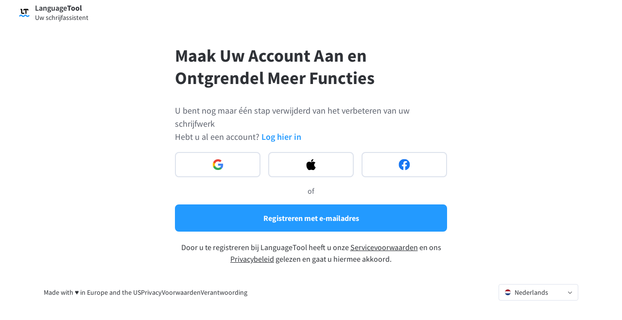

--- FILE ---
content_type: text/html; charset=UTF-8
request_url: https://languagetool.org/nl/register
body_size: 5638
content:
<!DOCTYPE html>
<html lang="nl" data-lt-script-installed="true" class="logged-out" data-country="US" data-adjust-appearance="" data-premium="false" data-user="false">
    <head>
        <meta charset="utf-8" />
    <meta http-equiv="Content-Security-Policy" content="base-uri 'self';connect-src *;default-src 'self';form-action https:;frame-src https: 'self' https://accounts.google.com/gsi/ https://consentcdn.cookiebot.eu/;img-src https: http: data:;media-src 'self';object-src 'self';script-src 'self' d1f8f9xcsvx3ha.cloudfront.net *.braintreegateway.com www.googletagmanager.com www.google-analytics.com ssl.google-analytics.com www.googleadservices.com www.dwin1.com bat.bing.com www.google.com languagetool.org analytics.languagetoolplus.com *.paypal.com www.paypalobjects.com *.recurly.com applepay.cdn-apple.com *.taboola.com *.fullstory.com *.cardinalcommerce.com browser.sentry-cdn.com *.stripe.com *.cloudflare.com analytics.tiktok.com *.facebook.net https://accounts.google.com/gsi/client cdn.amplitude.com consent.cookiebot.eu consentcdn.cookiebot.eu 'unsafe-eval' *.intercomcdn.com *.intercom.io 'nonce-LoRqSDbquIelvqxwxJxGNZ2f2d7wZaRX';style-src 'self' https://accounts.google.com/gsi/style 'unsafe-inline' js.recurly.com;font-src 'self' https://fonts.intercomcdn.com applepay.cdn-apple.com"><meta name="viewport" content="width=device-width, initial-scale=1">
<meta name="theme-color" content="#1976f0">


<title>Gratis Registreren - LanguageTool</title>

<script id="inline-script-697cb8c590b60" nonce="LoRqSDbquIelvqxwxJxGNZ2f2d7wZaRX" data-name="lt-context">(() => {const inlineScript = document.getElementById("inline-script-697cb8c590b60");(()=>{"use strict";const e=[];window.__LT_CONTEXT__=()=>new Promise((t=>e.push(t)));(async()=>{let t,n=3;do{if(t=await fetch("/_context.json",{headers:{accept:"application/json","x-requested-with":"XMLHttpRequest"},priority:"high"}).then((e=>e.json())).catch(console.error),n-=1,void 0!==t)break}while(n>0);e?.forEach((e=>e(t))),e.length=0,t&&(document.documentElement.dataset.premium||document.documentElement.setAttribute("data-premium",String(!0===t.user?.is_premium)),document.documentElement.dataset.user||document.documentElement.setAttribute("data-user",String(null!==t.user))),window.__LT_CONTEXT__=async()=>t})()})();})();</script><script id="inline-script-697cb8c590ea2" nonce="LoRqSDbquIelvqxwxJxGNZ2f2d7wZaRX" data-name="detect-operating-system">(() => {const inlineScript = document.getElementById("inline-script-697cb8c590ea2");(()=>{"use strict";function t(){const t=navigator.userAgent.includes("iPhone OS"),n=navigator.userAgent.includes("Macintosh")&&Boolean(navigator.maxTouchPoints&&navigator.maxTouchPoints>2);return t||n}let n="windows",o=!0;navigator.userAgent.includes("Macintosh")&&Boolean(navigator.maxTouchPoints&&navigator.maxTouchPoints>2)?n="ipad-os":t()?n="ios":navigator.userAgent.includes("Mac OS")&&!t()?n="mac-os":o=!1,document.documentElement.classList.add(n),document.documentElement.setAttribute("data-platform",n),document.documentElement.setAttribute("data-platform-apple",o.toString())})();})();</script>

<link href="https://languagetool.org/css/base.css?id=04e82adb9b630c9227e6b772f08138ab" rel="stylesheet" fetchpriority="high">
<link href="https://languagetool.org/css/website.css?id=98de408e04683c9618df00234925430b" rel="stylesheet" fetchpriority="high">
<link href="https://languagetool.org/css/print.css?id=24330adae585d3b6b8b10284aaaf9417" rel="stylesheet" media="print">
<link href="/fonts/Source-Sans-Pro-latin-win.woff2" rel="x-preload" as="font" type="font/woff2" crossorigin fetchpriority="high">
    <link href="/fonts/Source-Sans-Pro-latin-bold-win.woff2" rel="x-preload" as="font" type="font/woff2" crossorigin fetchpriority="high">
    <link href="/fonts/Source-Sans-Pro-latin-semi-bold-win.woff2" rel="x-preload" as="font" type="font/woff2" crossorigin fetchpriority="high">
    <script id="inline-script-697cb8c5912b9" nonce="LoRqSDbquIelvqxwxJxGNZ2f2d7wZaRX" data-name="fonts-preload">(() => {const inlineScript = document.getElementById("inline-script-697cb8c5912b9");(()=>{"use strict";function e(){const e=navigator.userAgent.includes("iPhone OS"),n=navigator.userAgent.includes("Macintosh")&&Boolean(navigator.maxTouchPoints&&navigator.maxTouchPoints>2);return e||n}document.querySelectorAll('link[type="font/woff2"]').forEach((n=>{(navigator.userAgent.includes("Mac OS")&&!e()||e())&&(n.href=n.href.replace("-win.","-mac.")),n.rel="preload"}))})();})();</script>
<script src="https://languagetool.org/js/_new/manifest.js?id=c508fed8c368ea821bcd37050d984758" defer fetchpriority="high"></script>
<script src="https://languagetool.org/js/_new/react.bundle.js?id=edb4b00e48eafaf28b14abdc493c675e" defer fetchpriority="high"></script>
<script src="https://languagetool.org/js/_new/app-nl.js?id=0bbb4e6e8615297098bada0ab3fc8b86" defer fetchpriority="high"></script>
    <script src="https://www.google.com/recaptcha/enterprise.js?hl=nl" async defer></script>


<link rel="dns-prefetch" href="https://api.languagetoolplus.com/" fetchpriority="low">
<link rel="dns-prefetch" href="https://api.languagetool.org/" fetchpriority="low">

<link rel="apple-touch-icon" sizes="57x57" href="https://languagetool.org/images/favicons/apple-touch-icon-57x57.png">
    <link rel="apple-touch-icon" sizes="60x60" href="https://languagetool.org/images/favicons/apple-touch-icon-60x60.png">
    <link rel="apple-touch-icon" sizes="72x72" href="https://languagetool.org/images/favicons/apple-touch-icon-72x72.png">
    <link rel="apple-touch-icon" sizes="76x76" href="https://languagetool.org/images/favicons/apple-touch-icon-76x76.png">
    <link rel="apple-touch-icon" sizes="114x114" href="https://languagetool.org/images/favicons/apple-touch-icon-114x114.png">
    <link rel="apple-touch-icon" sizes="120x120" href="https://languagetool.org/images/favicons/apple-touch-icon-120x120.png">
    <link rel="apple-touch-icon" sizes="144x144" href="https://languagetool.org/images/favicons/apple-touch-icon-144x144.png">
    <link rel="apple-touch-icon" sizes="152x152" href="https://languagetool.org/images/favicons/apple-touch-icon-152x152.png">
    <link rel="apple-touch-icon" sizes="180x180" href="https://languagetool.org/images/favicons/apple-touch-icon-180x180.png">

<link rel="icon"
	  type="image/png"
	  sizes="16x16"
	  href="https://languagetool.org/images/favicons/favicon-16x16.png"
	  data-color-scheme-dark-href="https://languagetool.org/images/favicons/favicon-white-16x16.png">
<link rel="icon" type="image/png"
	  sizes="32x32"
	  href="https://languagetool.org/images/favicons/favicon-32x32.png"
	  data-color-scheme-dark-href="https://languagetool.org/images/favicons/favicon-white-32x32.png">
<link rel="icon" type="image/png" sizes="192x192" href="https://languagetool.org/images/favicons/android-chrome-192x192.png">
<meta name="apple-mobile-web-app-title" content="LanguageTool">
<meta name="application-name" content="LanguageTool">
<meta name="msapplication-TileColor" content="#1976f0">
<meta name="msapplication-TileImage" content="https://languagetool.org/images/favicons/mstile-144x144.png">

    <link rel="manifest" href="/nl/site.webmanifest">

<meta name="route" content="register-view">
<meta name="description" content="LanguageTool is een gratis online spellingscontrole voor o.a. Nederlands, Engels, Frans. Controleer uw tekst nu op spelling-, grammatica- en stijlfouten.">
<meta name="MSSmartTagsPreventParsing" content="true">
<meta property="og:type" content="website">
<meta property="og:image" content="https://languagetool.org/images/social/og_image.jpg">
<meta property="og:image:type" content="image/jpeg" />
<meta property="og:image:width" content="1200" />
<meta property="og:image:height" content="630" />
<meta property="og:image:alt" content="LanguageTool - Your Writing Assistant" />
<meta property="og:site_name" content="LanguageTool">


<link rel="alternate" type="application/rss+xml" title="RSS-feed voor de LanguageTool-blog" href="https://languagetool.org/insights/rss/">



    <link rel="canonical" href="https://languagetool.org/nl/register" />

<link rel="chrome-webstore-item" href="https://chromewebstore.google.com/detail/ai-grammar-checker-paraph/oldceeleldhonbafppcapldpdifcinji?utm_source=lt-homepage&amp;utm_medium=referral">
<link rel="search" type="application/opensearchdescription+xml" title="LanguageTool" href="/opensearch.xml">
<link rel="sitemap" type="application/xml" title="Sitemap" href="/sitemap.xml">

            <link rel="alternate" href="https://languagetool.org/register" hreflang="en">
            <link rel="alternate" href="https://languagetool.org/de/register" hreflang="de">
            <link rel="alternate" href="https://languagetool.org/es/register" hreflang="es">
            <link rel="alternate" href="https://languagetool.org/nl/register" hreflang="nl">
            <link rel="alternate" href="https://languagetool.org/fr/register" hreflang="fr">
            <link rel="alternate" href="https://languagetool.org/ru/register" hreflang="ru">
            <link rel="alternate" href="https://languagetool.org/it/register" hreflang="it">
            <link rel="alternate" href="https://languagetool.org/ca/register" hreflang="ca">
            <link rel="alternate" href="https://languagetool.org/pt-BR/register" hreflang="pt-BR">
            <link rel="alternate" href="https://languagetool.org/pt/register" hreflang="pt">
            <link rel="alternate" href="https://languagetool.org/uk/register" hreflang="uk">
            <link rel="alternate" href="https://languagetool.org/pl/register" hreflang="pl">
        <link rel="alternate" href="https://languagetool.org/register" hreflang="x-default">

<script type="application/ld+json">
{"@context":"http:\/\/schema.org","@type":"Organization","name":"LanguageTool","legalName":"LanguageTooler GmbH","foundingDate":"2003","url":"https:\/\/languagetool.org\/","logo":"https:\/\/languagetool.org\/images\/logos\/logo_color_circle.png","sameAs":["https:\/\/en.wikipedia.org\/wiki\/LanguageTool","https:\/\/de.wikipedia.org\/wiki\/LanguageTool","https:\/\/www.instagram.com\/languagetool\/","https:\/\/www.facebook.com\/LanguageTool","https:\/\/x.com\/languagetool","https:\/\/www.facebook.com\/LanguageTool","https:\/\/www.linkedin.com\/company\/languagetool","https:\/\/github.com\/languagetool-org\/"]}
</script>
    </head>
    <body class="body" data-force-appearance="default">
        <div class="page">
            <header
    id="primary-website-header"
    class="header  header--white | flex"
    itemtype="https://schema.org/SiteNavigationElement"
    itemscope
>
    <div class="header__inner  | flex">
        <a
            href="/nl"
            class="logo logo--black"
            title="Snel en eenvoudig teksten controleren. Grammatica, interpunctie, schrijfstijl en spelling."
            itemprop="url"

        >
            <span class="header__inner__logo-name name notranslate" itemprop="name">Language<strong>Tool</strong></span>
            <span class="header__inner__logo-claim claim">Uw schrijfassistent</span>
        </a>

        
            </div>

    </header>
            <section class="content">
                    <div id="content-register" class="content--register  ">
        <h1 class="headline headline--2">Maak Uw Account Aan en Ontgrendel Meer Functies</h1>

                    <p class="paragraph--4">
                U bent nog maar één stap verwijderd van het verbeteren van uw schrijfwerk
                <br />
                Hebt u al een account?
                <a href="/nl/user-login" class="link link--primary" target="_top">Log hier in</a>
            </p>
        
        
        
        <div class="content-social-login">
            <div class="btn-group--social-login">
                <a
                    class="btn btn--social-login btn--social-login--google "
                    href="https://languagetool.org/login/google"
                    target="_top"
                    data-track-click="SignUp|select_provider|google"
                >
                    <span class="btn--social-login__label">
                        Doorgaan met Google
                    </span>
                </a>
                <a
                    class="btn btn--social-login btn--social-login--apple"
                    href="https://languagetool.org/login/apple"
                    target="_top"
                    data-track-click="SignUp|select_provider|apple"
                >
                    <span class="btn--social-login__label">
                        Doorgaan met Apple
                    </span>
                </a>
                <a
                    class="btn btn--social-login btn--social-login--facebook"
                    href="https://languagetool.org/login/facebook"
                    target="_top"
                    data-track-click="SignUp|select_provider|facebook"
                >
                    <span class="btn--social-login__label">
                        Doorgaan met Facebook
                    </span>
                </a>
            </div>
            
            <div class="separator--login">of</div>

            <button id="register-form-toggle" class="btn btn--primary btn--full-size btn--large">
                Registreren met e-mailadres
            </button>
        </div>

        <div class="content-email-login">
            <form
                method="POST"
                class="form form--account"
                action="https://languagetool.org/register"
                target="_top"
                data-prevent-double-submit
            >
                <input type="hidden" name="_token" value="FxazV9t7SMCAeYddmzq7FNKPRQuWVlVVRUBAtPOb" autocomplete="off">                <label class="label label--input">
                    <input
                        type="text"
                        name="name"
                        maxlength="191"
                        autocomplete="name"
                        value=""
                        aria-label="Uw naam"
                        required
                        autofocus
                    />
                    <span>Uw naam</span>
                </label>
                                <label class="label label--input">
                    <input
                        type="email"
                        name="email"
                        maxlength="191"
                        value=""
                        autocomplete="email"
                        aria-label="E-mailadres"
                        required
                    />
                    <span>E-mailadres</span>
                </label>
                                <label class="label label--input">
                    <input
                        type="password"
                        name="password"
                        maxlength="50"
                        value=""
                        autocomplete="new-password"
                        aria-label="Wachtwoord"
                        required
                    />
                    <span>Wachtwoord</span>
                </label>
                                <label class="label label--input">
                    <input
                        type="password"
                        name="password_confirmation"
                        maxlength="50"
                        value=""
                        autocomplete="new-password"
                        aria-label="Bevestig wachtwoord"
                        required
                    />
                    <span>Bevestig wachtwoord</span>
                </label>

                <div class="g-recaptcha | mb-5" data-sitekey="6LcOoEorAAAAAGEBXtyH2PPzZ11ZUZzyCbNAdfmV" data-action="USER_REGISTRATION"></div>
                
                                    <input name="newsletter_subscribed" value="on" type="hidden" />
                
                <button class="btn btn--primary btn--full-size btn--large" type="submit">
                    Registreer <i>'t is gratis</i>
                </button>
            </form>

            <div class="separator--login">of</div>

            <div id="register-form-social-toggle" class="btn btn--social-login btn--social-login--all">
                Gebruik een social media-account om u te registreren
            </div>
        </div>
        <div class="form-legal-hint">Door u te registreren bij LanguageTool heeft u onze <a href="/nl/legal/terms" class="link" target="_blank"> Servicevoorwaarden </a> en ons <a href="/nl/legal/privacy" class="link" target="_blank"> Privacybeleid </a> gelezen en gaat u hiermee akkoord.</div>

    </div>
            </section>

                            <div class="footer-nav | flex">
    <div class="footer-nav__wrapper | flex">
        <ul class="footer-nav__wrapper__list | flex">
            <li class="made-in footer-nav__wrapper__list__item | block text-center">Made with &#9829; in Europe and the US</li>
            <li>
                <ul class="footer-nav__wrapper__list__sublist | flex lt-lg:flex-col lt-lg:items-center lt-xl:mb-4">
                    <li class="footer-nav__wrapper__list__item">
                        <a href="/nl/legal/privacy">
                            Privacy
                        </a>
                    </li>
                    <li class="footer-nav__wrapper__list__item">
                        <a href="/nl/legal/terms">
                            Voorwaarden
                        </a>
                    </li>
                    <li class="footer-nav__wrapper__list__item">
                        <a href="/nl/legal/">
                            Verantwoording
                        </a>
                    </li>
                                    </ul>
            </li>
        </ul>

                                <label class="select language-select icon--chevron-down | flex">
                <span class="language-select__icon dynamic-flag--nl | inline-block"></span>
                <span id="language-select__label" class="language-select__label">Nederlands</span>
                <select id="language-select" class="language-select__dropdown | inline-block">
                                                                    <option value="/register?force_language=1" >
                            Engels
                        </option>
                                                                    <option value="/de/register" >
                            Duits
                        </option>
                                                                    <option value="/es/register" >
                            Spaans
                        </option>
                                                                    <option value="/nl/register" selected>
                            Nederlands
                        </option>
                                                                    <option value="/fr/register" >
                            Frans
                        </option>
                                                                    <option value="/ru/register" >
                            Russisch
                        </option>
                                                                    <option value="/it/register" >
                            Italiaans
                        </option>
                                                                    <option value="/ca/register" >
                            Catalaans
                        </option>
                                                                    <option value="/pt-BR/register" >
                            Portugees (BR)
                        </option>
                                                                    <option value="/pt/register" >
                            Portugees (PT)
                        </option>
                                                                    <option value="/uk/register" >
                            Oekraïens
                        </option>
                                                                    <option value="/pl/register" >
                            Pools
                        </option>
                                    </select>
            </label>
            </div>
</div>
                        <script id="inline-script-697cb8c594003" nonce="LoRqSDbquIelvqxwxJxGNZ2f2d7wZaRX" data-name="track-cookie-consent" data-meta='{"requires_consent":false}'>(() => {const inlineScript = document.getElementById("inline-script-697cb8c594003");(()=>{"use strict";function e(...e){return arguments}const a=(()=>{try{return JSON.parse(inlineScript.dataset.meta||"{}")}catch{return{}}})(),t=Array.isArray(navigator.userAgent.match(/\bLanguageTool(|Mobile|DesktopMac|Windows|DesktopWindows)\//)),n=Boolean(a.requires_consent)&&!t;"requires_consent"in a||console.warn('Inline script "track-cookie-consent" is missing the meta property `requires_consent`'),window.dataLayer=window.dataLayer||[],n&&window.dataLayer.push(e("set","url_passthrough",!0)),window.dataLayer.push(e("consent","default",function(e){return e?{ad_storage:"denied",ad_user_data:"denied",ad_personalization:"denied",analytics_storage:"denied",personalization_storage:"denied",wait_for_update:500}:{ad_storage:"granted",ad_user_data:"granted",ad_personalization:"granted",analytics_storage:"granted",personalization_storage:"granted"}}(n)))})();})();</script><script id="inline-script-697cb8c59428a" nonce="LoRqSDbquIelvqxwxJxGNZ2f2d7wZaRX" data-name="tag-manager" data-gtm-nonce="LoRqSDbquIelvqxwxJxGNZ2f2d7wZaRX">(() => {const inlineScript = document.getElementById("inline-script-697cb8c59428a");(()=>{"use strict";const e=async function(e){if(!e)return"";const t=function(e){if(!e)return"";let t=e.trim().toLowerCase();const r=t.match(/^([^@]+)@(gmail|googlemail)\.com$/i);if(r){let e=r[1];const n=r[2];e=e.split("+")[0],e=e.replace(/\./g,""),t=`${e}@${n}.com`}return t}(e);return await async function(e){const t=(new TextEncoder).encode(e),r=await crypto.subtle.digest("SHA-256",t);return Array.from(new Uint8Array(r)).map((e=>e.toString(16).padStart(2,"0"))).join("")}(t)};async function t(t){window.dataLayer=window.dataLayer||[],window.dataLayer.push({"gtm.start":(new Date).getTime(),event:"gtm.js"});const r=t?.user?.id,n=t?.user?.email;if(r&&window.dataLayer.push({userId:r,email_address:n||null,user_name:t?.user?.name,is_premium:t?.user?.is_premium||!1,is_enterprise:t?.user?.is_enterprise||!1,is_business_user:t?.user?.is_business_user||!1,user_sign_up_timestamp:t?.user?.created_at?Math.floor(Date.parse(t.user.created_at)/1e3):null,subscription_start_date:t?.user?.premium_from||null,subscription_end_date:t?.user?.premium_to||null,team_member_type:t?.user?.group_role||null,recurly_account_id:t?.user?.recurly_account_id||null,fastspring_account_id:t?.user?.fastspring_account_id||null,intercom_user_jwt:t?.user?.intercom_user_jwt||null}),n)try{const t=await e(n);window.dataLayer.push({sha256_email_address:t})}catch(e){console.error("Failed to hash email:",e)}const s=document.getElementsByTagName("script")[0],a=document.querySelector("[data-gtm-nonce]"),i=document.createElement("script"),u=String(a.dataset.gtmNonce||a.getAttribute("data-gtm-nonce"));i.type="text/javascript",i.async=!0,i.setAttribute("fetchPriority","low"),i.src="https://www.googletagmanager.com/gtm.js?id=GTM-WSQ9CCW",i.setAttribute("nonce",u),i.setAttribute("data-gtm-nonce",u),s.parentElement.insertBefore(i,s)}"function"==typeof window.__LT_CONTEXT__?window.__LT_CONTEXT__().then(t):t()})();})();</script>
        </div>

        <!-- release a9d0194 -->
    </body>
</html>


--- FILE ---
content_type: text/html; charset=utf-8
request_url: https://www.google.com/recaptcha/enterprise/anchor?ar=1&k=6LcOoEorAAAAAGEBXtyH2PPzZ11ZUZzyCbNAdfmV&co=aHR0cHM6Ly9sYW5ndWFnZXRvb2wub3JnOjQ0Mw..&hl=nl&v=N67nZn4AqZkNcbeMu4prBgzg&size=normal&sa=USER_REGISTRATION&anchor-ms=20000&execute-ms=30000&cb=y9vlebcx3vel
body_size: 49475
content:
<!DOCTYPE HTML><html dir="ltr" lang="nl"><head><meta http-equiv="Content-Type" content="text/html; charset=UTF-8">
<meta http-equiv="X-UA-Compatible" content="IE=edge">
<title>reCAPTCHA</title>
<style type="text/css">
/* cyrillic-ext */
@font-face {
  font-family: 'Roboto';
  font-style: normal;
  font-weight: 400;
  font-stretch: 100%;
  src: url(//fonts.gstatic.com/s/roboto/v48/KFO7CnqEu92Fr1ME7kSn66aGLdTylUAMa3GUBHMdazTgWw.woff2) format('woff2');
  unicode-range: U+0460-052F, U+1C80-1C8A, U+20B4, U+2DE0-2DFF, U+A640-A69F, U+FE2E-FE2F;
}
/* cyrillic */
@font-face {
  font-family: 'Roboto';
  font-style: normal;
  font-weight: 400;
  font-stretch: 100%;
  src: url(//fonts.gstatic.com/s/roboto/v48/KFO7CnqEu92Fr1ME7kSn66aGLdTylUAMa3iUBHMdazTgWw.woff2) format('woff2');
  unicode-range: U+0301, U+0400-045F, U+0490-0491, U+04B0-04B1, U+2116;
}
/* greek-ext */
@font-face {
  font-family: 'Roboto';
  font-style: normal;
  font-weight: 400;
  font-stretch: 100%;
  src: url(//fonts.gstatic.com/s/roboto/v48/KFO7CnqEu92Fr1ME7kSn66aGLdTylUAMa3CUBHMdazTgWw.woff2) format('woff2');
  unicode-range: U+1F00-1FFF;
}
/* greek */
@font-face {
  font-family: 'Roboto';
  font-style: normal;
  font-weight: 400;
  font-stretch: 100%;
  src: url(//fonts.gstatic.com/s/roboto/v48/KFO7CnqEu92Fr1ME7kSn66aGLdTylUAMa3-UBHMdazTgWw.woff2) format('woff2');
  unicode-range: U+0370-0377, U+037A-037F, U+0384-038A, U+038C, U+038E-03A1, U+03A3-03FF;
}
/* math */
@font-face {
  font-family: 'Roboto';
  font-style: normal;
  font-weight: 400;
  font-stretch: 100%;
  src: url(//fonts.gstatic.com/s/roboto/v48/KFO7CnqEu92Fr1ME7kSn66aGLdTylUAMawCUBHMdazTgWw.woff2) format('woff2');
  unicode-range: U+0302-0303, U+0305, U+0307-0308, U+0310, U+0312, U+0315, U+031A, U+0326-0327, U+032C, U+032F-0330, U+0332-0333, U+0338, U+033A, U+0346, U+034D, U+0391-03A1, U+03A3-03A9, U+03B1-03C9, U+03D1, U+03D5-03D6, U+03F0-03F1, U+03F4-03F5, U+2016-2017, U+2034-2038, U+203C, U+2040, U+2043, U+2047, U+2050, U+2057, U+205F, U+2070-2071, U+2074-208E, U+2090-209C, U+20D0-20DC, U+20E1, U+20E5-20EF, U+2100-2112, U+2114-2115, U+2117-2121, U+2123-214F, U+2190, U+2192, U+2194-21AE, U+21B0-21E5, U+21F1-21F2, U+21F4-2211, U+2213-2214, U+2216-22FF, U+2308-230B, U+2310, U+2319, U+231C-2321, U+2336-237A, U+237C, U+2395, U+239B-23B7, U+23D0, U+23DC-23E1, U+2474-2475, U+25AF, U+25B3, U+25B7, U+25BD, U+25C1, U+25CA, U+25CC, U+25FB, U+266D-266F, U+27C0-27FF, U+2900-2AFF, U+2B0E-2B11, U+2B30-2B4C, U+2BFE, U+3030, U+FF5B, U+FF5D, U+1D400-1D7FF, U+1EE00-1EEFF;
}
/* symbols */
@font-face {
  font-family: 'Roboto';
  font-style: normal;
  font-weight: 400;
  font-stretch: 100%;
  src: url(//fonts.gstatic.com/s/roboto/v48/KFO7CnqEu92Fr1ME7kSn66aGLdTylUAMaxKUBHMdazTgWw.woff2) format('woff2');
  unicode-range: U+0001-000C, U+000E-001F, U+007F-009F, U+20DD-20E0, U+20E2-20E4, U+2150-218F, U+2190, U+2192, U+2194-2199, U+21AF, U+21E6-21F0, U+21F3, U+2218-2219, U+2299, U+22C4-22C6, U+2300-243F, U+2440-244A, U+2460-24FF, U+25A0-27BF, U+2800-28FF, U+2921-2922, U+2981, U+29BF, U+29EB, U+2B00-2BFF, U+4DC0-4DFF, U+FFF9-FFFB, U+10140-1018E, U+10190-1019C, U+101A0, U+101D0-101FD, U+102E0-102FB, U+10E60-10E7E, U+1D2C0-1D2D3, U+1D2E0-1D37F, U+1F000-1F0FF, U+1F100-1F1AD, U+1F1E6-1F1FF, U+1F30D-1F30F, U+1F315, U+1F31C, U+1F31E, U+1F320-1F32C, U+1F336, U+1F378, U+1F37D, U+1F382, U+1F393-1F39F, U+1F3A7-1F3A8, U+1F3AC-1F3AF, U+1F3C2, U+1F3C4-1F3C6, U+1F3CA-1F3CE, U+1F3D4-1F3E0, U+1F3ED, U+1F3F1-1F3F3, U+1F3F5-1F3F7, U+1F408, U+1F415, U+1F41F, U+1F426, U+1F43F, U+1F441-1F442, U+1F444, U+1F446-1F449, U+1F44C-1F44E, U+1F453, U+1F46A, U+1F47D, U+1F4A3, U+1F4B0, U+1F4B3, U+1F4B9, U+1F4BB, U+1F4BF, U+1F4C8-1F4CB, U+1F4D6, U+1F4DA, U+1F4DF, U+1F4E3-1F4E6, U+1F4EA-1F4ED, U+1F4F7, U+1F4F9-1F4FB, U+1F4FD-1F4FE, U+1F503, U+1F507-1F50B, U+1F50D, U+1F512-1F513, U+1F53E-1F54A, U+1F54F-1F5FA, U+1F610, U+1F650-1F67F, U+1F687, U+1F68D, U+1F691, U+1F694, U+1F698, U+1F6AD, U+1F6B2, U+1F6B9-1F6BA, U+1F6BC, U+1F6C6-1F6CF, U+1F6D3-1F6D7, U+1F6E0-1F6EA, U+1F6F0-1F6F3, U+1F6F7-1F6FC, U+1F700-1F7FF, U+1F800-1F80B, U+1F810-1F847, U+1F850-1F859, U+1F860-1F887, U+1F890-1F8AD, U+1F8B0-1F8BB, U+1F8C0-1F8C1, U+1F900-1F90B, U+1F93B, U+1F946, U+1F984, U+1F996, U+1F9E9, U+1FA00-1FA6F, U+1FA70-1FA7C, U+1FA80-1FA89, U+1FA8F-1FAC6, U+1FACE-1FADC, U+1FADF-1FAE9, U+1FAF0-1FAF8, U+1FB00-1FBFF;
}
/* vietnamese */
@font-face {
  font-family: 'Roboto';
  font-style: normal;
  font-weight: 400;
  font-stretch: 100%;
  src: url(//fonts.gstatic.com/s/roboto/v48/KFO7CnqEu92Fr1ME7kSn66aGLdTylUAMa3OUBHMdazTgWw.woff2) format('woff2');
  unicode-range: U+0102-0103, U+0110-0111, U+0128-0129, U+0168-0169, U+01A0-01A1, U+01AF-01B0, U+0300-0301, U+0303-0304, U+0308-0309, U+0323, U+0329, U+1EA0-1EF9, U+20AB;
}
/* latin-ext */
@font-face {
  font-family: 'Roboto';
  font-style: normal;
  font-weight: 400;
  font-stretch: 100%;
  src: url(//fonts.gstatic.com/s/roboto/v48/KFO7CnqEu92Fr1ME7kSn66aGLdTylUAMa3KUBHMdazTgWw.woff2) format('woff2');
  unicode-range: U+0100-02BA, U+02BD-02C5, U+02C7-02CC, U+02CE-02D7, U+02DD-02FF, U+0304, U+0308, U+0329, U+1D00-1DBF, U+1E00-1E9F, U+1EF2-1EFF, U+2020, U+20A0-20AB, U+20AD-20C0, U+2113, U+2C60-2C7F, U+A720-A7FF;
}
/* latin */
@font-face {
  font-family: 'Roboto';
  font-style: normal;
  font-weight: 400;
  font-stretch: 100%;
  src: url(//fonts.gstatic.com/s/roboto/v48/KFO7CnqEu92Fr1ME7kSn66aGLdTylUAMa3yUBHMdazQ.woff2) format('woff2');
  unicode-range: U+0000-00FF, U+0131, U+0152-0153, U+02BB-02BC, U+02C6, U+02DA, U+02DC, U+0304, U+0308, U+0329, U+2000-206F, U+20AC, U+2122, U+2191, U+2193, U+2212, U+2215, U+FEFF, U+FFFD;
}
/* cyrillic-ext */
@font-face {
  font-family: 'Roboto';
  font-style: normal;
  font-weight: 500;
  font-stretch: 100%;
  src: url(//fonts.gstatic.com/s/roboto/v48/KFO7CnqEu92Fr1ME7kSn66aGLdTylUAMa3GUBHMdazTgWw.woff2) format('woff2');
  unicode-range: U+0460-052F, U+1C80-1C8A, U+20B4, U+2DE0-2DFF, U+A640-A69F, U+FE2E-FE2F;
}
/* cyrillic */
@font-face {
  font-family: 'Roboto';
  font-style: normal;
  font-weight: 500;
  font-stretch: 100%;
  src: url(//fonts.gstatic.com/s/roboto/v48/KFO7CnqEu92Fr1ME7kSn66aGLdTylUAMa3iUBHMdazTgWw.woff2) format('woff2');
  unicode-range: U+0301, U+0400-045F, U+0490-0491, U+04B0-04B1, U+2116;
}
/* greek-ext */
@font-face {
  font-family: 'Roboto';
  font-style: normal;
  font-weight: 500;
  font-stretch: 100%;
  src: url(//fonts.gstatic.com/s/roboto/v48/KFO7CnqEu92Fr1ME7kSn66aGLdTylUAMa3CUBHMdazTgWw.woff2) format('woff2');
  unicode-range: U+1F00-1FFF;
}
/* greek */
@font-face {
  font-family: 'Roboto';
  font-style: normal;
  font-weight: 500;
  font-stretch: 100%;
  src: url(//fonts.gstatic.com/s/roboto/v48/KFO7CnqEu92Fr1ME7kSn66aGLdTylUAMa3-UBHMdazTgWw.woff2) format('woff2');
  unicode-range: U+0370-0377, U+037A-037F, U+0384-038A, U+038C, U+038E-03A1, U+03A3-03FF;
}
/* math */
@font-face {
  font-family: 'Roboto';
  font-style: normal;
  font-weight: 500;
  font-stretch: 100%;
  src: url(//fonts.gstatic.com/s/roboto/v48/KFO7CnqEu92Fr1ME7kSn66aGLdTylUAMawCUBHMdazTgWw.woff2) format('woff2');
  unicode-range: U+0302-0303, U+0305, U+0307-0308, U+0310, U+0312, U+0315, U+031A, U+0326-0327, U+032C, U+032F-0330, U+0332-0333, U+0338, U+033A, U+0346, U+034D, U+0391-03A1, U+03A3-03A9, U+03B1-03C9, U+03D1, U+03D5-03D6, U+03F0-03F1, U+03F4-03F5, U+2016-2017, U+2034-2038, U+203C, U+2040, U+2043, U+2047, U+2050, U+2057, U+205F, U+2070-2071, U+2074-208E, U+2090-209C, U+20D0-20DC, U+20E1, U+20E5-20EF, U+2100-2112, U+2114-2115, U+2117-2121, U+2123-214F, U+2190, U+2192, U+2194-21AE, U+21B0-21E5, U+21F1-21F2, U+21F4-2211, U+2213-2214, U+2216-22FF, U+2308-230B, U+2310, U+2319, U+231C-2321, U+2336-237A, U+237C, U+2395, U+239B-23B7, U+23D0, U+23DC-23E1, U+2474-2475, U+25AF, U+25B3, U+25B7, U+25BD, U+25C1, U+25CA, U+25CC, U+25FB, U+266D-266F, U+27C0-27FF, U+2900-2AFF, U+2B0E-2B11, U+2B30-2B4C, U+2BFE, U+3030, U+FF5B, U+FF5D, U+1D400-1D7FF, U+1EE00-1EEFF;
}
/* symbols */
@font-face {
  font-family: 'Roboto';
  font-style: normal;
  font-weight: 500;
  font-stretch: 100%;
  src: url(//fonts.gstatic.com/s/roboto/v48/KFO7CnqEu92Fr1ME7kSn66aGLdTylUAMaxKUBHMdazTgWw.woff2) format('woff2');
  unicode-range: U+0001-000C, U+000E-001F, U+007F-009F, U+20DD-20E0, U+20E2-20E4, U+2150-218F, U+2190, U+2192, U+2194-2199, U+21AF, U+21E6-21F0, U+21F3, U+2218-2219, U+2299, U+22C4-22C6, U+2300-243F, U+2440-244A, U+2460-24FF, U+25A0-27BF, U+2800-28FF, U+2921-2922, U+2981, U+29BF, U+29EB, U+2B00-2BFF, U+4DC0-4DFF, U+FFF9-FFFB, U+10140-1018E, U+10190-1019C, U+101A0, U+101D0-101FD, U+102E0-102FB, U+10E60-10E7E, U+1D2C0-1D2D3, U+1D2E0-1D37F, U+1F000-1F0FF, U+1F100-1F1AD, U+1F1E6-1F1FF, U+1F30D-1F30F, U+1F315, U+1F31C, U+1F31E, U+1F320-1F32C, U+1F336, U+1F378, U+1F37D, U+1F382, U+1F393-1F39F, U+1F3A7-1F3A8, U+1F3AC-1F3AF, U+1F3C2, U+1F3C4-1F3C6, U+1F3CA-1F3CE, U+1F3D4-1F3E0, U+1F3ED, U+1F3F1-1F3F3, U+1F3F5-1F3F7, U+1F408, U+1F415, U+1F41F, U+1F426, U+1F43F, U+1F441-1F442, U+1F444, U+1F446-1F449, U+1F44C-1F44E, U+1F453, U+1F46A, U+1F47D, U+1F4A3, U+1F4B0, U+1F4B3, U+1F4B9, U+1F4BB, U+1F4BF, U+1F4C8-1F4CB, U+1F4D6, U+1F4DA, U+1F4DF, U+1F4E3-1F4E6, U+1F4EA-1F4ED, U+1F4F7, U+1F4F9-1F4FB, U+1F4FD-1F4FE, U+1F503, U+1F507-1F50B, U+1F50D, U+1F512-1F513, U+1F53E-1F54A, U+1F54F-1F5FA, U+1F610, U+1F650-1F67F, U+1F687, U+1F68D, U+1F691, U+1F694, U+1F698, U+1F6AD, U+1F6B2, U+1F6B9-1F6BA, U+1F6BC, U+1F6C6-1F6CF, U+1F6D3-1F6D7, U+1F6E0-1F6EA, U+1F6F0-1F6F3, U+1F6F7-1F6FC, U+1F700-1F7FF, U+1F800-1F80B, U+1F810-1F847, U+1F850-1F859, U+1F860-1F887, U+1F890-1F8AD, U+1F8B0-1F8BB, U+1F8C0-1F8C1, U+1F900-1F90B, U+1F93B, U+1F946, U+1F984, U+1F996, U+1F9E9, U+1FA00-1FA6F, U+1FA70-1FA7C, U+1FA80-1FA89, U+1FA8F-1FAC6, U+1FACE-1FADC, U+1FADF-1FAE9, U+1FAF0-1FAF8, U+1FB00-1FBFF;
}
/* vietnamese */
@font-face {
  font-family: 'Roboto';
  font-style: normal;
  font-weight: 500;
  font-stretch: 100%;
  src: url(//fonts.gstatic.com/s/roboto/v48/KFO7CnqEu92Fr1ME7kSn66aGLdTylUAMa3OUBHMdazTgWw.woff2) format('woff2');
  unicode-range: U+0102-0103, U+0110-0111, U+0128-0129, U+0168-0169, U+01A0-01A1, U+01AF-01B0, U+0300-0301, U+0303-0304, U+0308-0309, U+0323, U+0329, U+1EA0-1EF9, U+20AB;
}
/* latin-ext */
@font-face {
  font-family: 'Roboto';
  font-style: normal;
  font-weight: 500;
  font-stretch: 100%;
  src: url(//fonts.gstatic.com/s/roboto/v48/KFO7CnqEu92Fr1ME7kSn66aGLdTylUAMa3KUBHMdazTgWw.woff2) format('woff2');
  unicode-range: U+0100-02BA, U+02BD-02C5, U+02C7-02CC, U+02CE-02D7, U+02DD-02FF, U+0304, U+0308, U+0329, U+1D00-1DBF, U+1E00-1E9F, U+1EF2-1EFF, U+2020, U+20A0-20AB, U+20AD-20C0, U+2113, U+2C60-2C7F, U+A720-A7FF;
}
/* latin */
@font-face {
  font-family: 'Roboto';
  font-style: normal;
  font-weight: 500;
  font-stretch: 100%;
  src: url(//fonts.gstatic.com/s/roboto/v48/KFO7CnqEu92Fr1ME7kSn66aGLdTylUAMa3yUBHMdazQ.woff2) format('woff2');
  unicode-range: U+0000-00FF, U+0131, U+0152-0153, U+02BB-02BC, U+02C6, U+02DA, U+02DC, U+0304, U+0308, U+0329, U+2000-206F, U+20AC, U+2122, U+2191, U+2193, U+2212, U+2215, U+FEFF, U+FFFD;
}
/* cyrillic-ext */
@font-face {
  font-family: 'Roboto';
  font-style: normal;
  font-weight: 900;
  font-stretch: 100%;
  src: url(//fonts.gstatic.com/s/roboto/v48/KFO7CnqEu92Fr1ME7kSn66aGLdTylUAMa3GUBHMdazTgWw.woff2) format('woff2');
  unicode-range: U+0460-052F, U+1C80-1C8A, U+20B4, U+2DE0-2DFF, U+A640-A69F, U+FE2E-FE2F;
}
/* cyrillic */
@font-face {
  font-family: 'Roboto';
  font-style: normal;
  font-weight: 900;
  font-stretch: 100%;
  src: url(//fonts.gstatic.com/s/roboto/v48/KFO7CnqEu92Fr1ME7kSn66aGLdTylUAMa3iUBHMdazTgWw.woff2) format('woff2');
  unicode-range: U+0301, U+0400-045F, U+0490-0491, U+04B0-04B1, U+2116;
}
/* greek-ext */
@font-face {
  font-family: 'Roboto';
  font-style: normal;
  font-weight: 900;
  font-stretch: 100%;
  src: url(//fonts.gstatic.com/s/roboto/v48/KFO7CnqEu92Fr1ME7kSn66aGLdTylUAMa3CUBHMdazTgWw.woff2) format('woff2');
  unicode-range: U+1F00-1FFF;
}
/* greek */
@font-face {
  font-family: 'Roboto';
  font-style: normal;
  font-weight: 900;
  font-stretch: 100%;
  src: url(//fonts.gstatic.com/s/roboto/v48/KFO7CnqEu92Fr1ME7kSn66aGLdTylUAMa3-UBHMdazTgWw.woff2) format('woff2');
  unicode-range: U+0370-0377, U+037A-037F, U+0384-038A, U+038C, U+038E-03A1, U+03A3-03FF;
}
/* math */
@font-face {
  font-family: 'Roboto';
  font-style: normal;
  font-weight: 900;
  font-stretch: 100%;
  src: url(//fonts.gstatic.com/s/roboto/v48/KFO7CnqEu92Fr1ME7kSn66aGLdTylUAMawCUBHMdazTgWw.woff2) format('woff2');
  unicode-range: U+0302-0303, U+0305, U+0307-0308, U+0310, U+0312, U+0315, U+031A, U+0326-0327, U+032C, U+032F-0330, U+0332-0333, U+0338, U+033A, U+0346, U+034D, U+0391-03A1, U+03A3-03A9, U+03B1-03C9, U+03D1, U+03D5-03D6, U+03F0-03F1, U+03F4-03F5, U+2016-2017, U+2034-2038, U+203C, U+2040, U+2043, U+2047, U+2050, U+2057, U+205F, U+2070-2071, U+2074-208E, U+2090-209C, U+20D0-20DC, U+20E1, U+20E5-20EF, U+2100-2112, U+2114-2115, U+2117-2121, U+2123-214F, U+2190, U+2192, U+2194-21AE, U+21B0-21E5, U+21F1-21F2, U+21F4-2211, U+2213-2214, U+2216-22FF, U+2308-230B, U+2310, U+2319, U+231C-2321, U+2336-237A, U+237C, U+2395, U+239B-23B7, U+23D0, U+23DC-23E1, U+2474-2475, U+25AF, U+25B3, U+25B7, U+25BD, U+25C1, U+25CA, U+25CC, U+25FB, U+266D-266F, U+27C0-27FF, U+2900-2AFF, U+2B0E-2B11, U+2B30-2B4C, U+2BFE, U+3030, U+FF5B, U+FF5D, U+1D400-1D7FF, U+1EE00-1EEFF;
}
/* symbols */
@font-face {
  font-family: 'Roboto';
  font-style: normal;
  font-weight: 900;
  font-stretch: 100%;
  src: url(//fonts.gstatic.com/s/roboto/v48/KFO7CnqEu92Fr1ME7kSn66aGLdTylUAMaxKUBHMdazTgWw.woff2) format('woff2');
  unicode-range: U+0001-000C, U+000E-001F, U+007F-009F, U+20DD-20E0, U+20E2-20E4, U+2150-218F, U+2190, U+2192, U+2194-2199, U+21AF, U+21E6-21F0, U+21F3, U+2218-2219, U+2299, U+22C4-22C6, U+2300-243F, U+2440-244A, U+2460-24FF, U+25A0-27BF, U+2800-28FF, U+2921-2922, U+2981, U+29BF, U+29EB, U+2B00-2BFF, U+4DC0-4DFF, U+FFF9-FFFB, U+10140-1018E, U+10190-1019C, U+101A0, U+101D0-101FD, U+102E0-102FB, U+10E60-10E7E, U+1D2C0-1D2D3, U+1D2E0-1D37F, U+1F000-1F0FF, U+1F100-1F1AD, U+1F1E6-1F1FF, U+1F30D-1F30F, U+1F315, U+1F31C, U+1F31E, U+1F320-1F32C, U+1F336, U+1F378, U+1F37D, U+1F382, U+1F393-1F39F, U+1F3A7-1F3A8, U+1F3AC-1F3AF, U+1F3C2, U+1F3C4-1F3C6, U+1F3CA-1F3CE, U+1F3D4-1F3E0, U+1F3ED, U+1F3F1-1F3F3, U+1F3F5-1F3F7, U+1F408, U+1F415, U+1F41F, U+1F426, U+1F43F, U+1F441-1F442, U+1F444, U+1F446-1F449, U+1F44C-1F44E, U+1F453, U+1F46A, U+1F47D, U+1F4A3, U+1F4B0, U+1F4B3, U+1F4B9, U+1F4BB, U+1F4BF, U+1F4C8-1F4CB, U+1F4D6, U+1F4DA, U+1F4DF, U+1F4E3-1F4E6, U+1F4EA-1F4ED, U+1F4F7, U+1F4F9-1F4FB, U+1F4FD-1F4FE, U+1F503, U+1F507-1F50B, U+1F50D, U+1F512-1F513, U+1F53E-1F54A, U+1F54F-1F5FA, U+1F610, U+1F650-1F67F, U+1F687, U+1F68D, U+1F691, U+1F694, U+1F698, U+1F6AD, U+1F6B2, U+1F6B9-1F6BA, U+1F6BC, U+1F6C6-1F6CF, U+1F6D3-1F6D7, U+1F6E0-1F6EA, U+1F6F0-1F6F3, U+1F6F7-1F6FC, U+1F700-1F7FF, U+1F800-1F80B, U+1F810-1F847, U+1F850-1F859, U+1F860-1F887, U+1F890-1F8AD, U+1F8B0-1F8BB, U+1F8C0-1F8C1, U+1F900-1F90B, U+1F93B, U+1F946, U+1F984, U+1F996, U+1F9E9, U+1FA00-1FA6F, U+1FA70-1FA7C, U+1FA80-1FA89, U+1FA8F-1FAC6, U+1FACE-1FADC, U+1FADF-1FAE9, U+1FAF0-1FAF8, U+1FB00-1FBFF;
}
/* vietnamese */
@font-face {
  font-family: 'Roboto';
  font-style: normal;
  font-weight: 900;
  font-stretch: 100%;
  src: url(//fonts.gstatic.com/s/roboto/v48/KFO7CnqEu92Fr1ME7kSn66aGLdTylUAMa3OUBHMdazTgWw.woff2) format('woff2');
  unicode-range: U+0102-0103, U+0110-0111, U+0128-0129, U+0168-0169, U+01A0-01A1, U+01AF-01B0, U+0300-0301, U+0303-0304, U+0308-0309, U+0323, U+0329, U+1EA0-1EF9, U+20AB;
}
/* latin-ext */
@font-face {
  font-family: 'Roboto';
  font-style: normal;
  font-weight: 900;
  font-stretch: 100%;
  src: url(//fonts.gstatic.com/s/roboto/v48/KFO7CnqEu92Fr1ME7kSn66aGLdTylUAMa3KUBHMdazTgWw.woff2) format('woff2');
  unicode-range: U+0100-02BA, U+02BD-02C5, U+02C7-02CC, U+02CE-02D7, U+02DD-02FF, U+0304, U+0308, U+0329, U+1D00-1DBF, U+1E00-1E9F, U+1EF2-1EFF, U+2020, U+20A0-20AB, U+20AD-20C0, U+2113, U+2C60-2C7F, U+A720-A7FF;
}
/* latin */
@font-face {
  font-family: 'Roboto';
  font-style: normal;
  font-weight: 900;
  font-stretch: 100%;
  src: url(//fonts.gstatic.com/s/roboto/v48/KFO7CnqEu92Fr1ME7kSn66aGLdTylUAMa3yUBHMdazQ.woff2) format('woff2');
  unicode-range: U+0000-00FF, U+0131, U+0152-0153, U+02BB-02BC, U+02C6, U+02DA, U+02DC, U+0304, U+0308, U+0329, U+2000-206F, U+20AC, U+2122, U+2191, U+2193, U+2212, U+2215, U+FEFF, U+FFFD;
}

</style>
<link rel="stylesheet" type="text/css" href="https://www.gstatic.com/recaptcha/releases/N67nZn4AqZkNcbeMu4prBgzg/styles__ltr.css">
<script nonce="NMMagRLLSelkqSphfzl-TA" type="text/javascript">window['__recaptcha_api'] = 'https://www.google.com/recaptcha/enterprise/';</script>
<script type="text/javascript" src="https://www.gstatic.com/recaptcha/releases/N67nZn4AqZkNcbeMu4prBgzg/recaptcha__nl.js" nonce="NMMagRLLSelkqSphfzl-TA">
      
    </script></head>
<body><div id="rc-anchor-alert" class="rc-anchor-alert"></div>
<input type="hidden" id="recaptcha-token" value="[base64]">
<script type="text/javascript" nonce="NMMagRLLSelkqSphfzl-TA">
      recaptcha.anchor.Main.init("[\x22ainput\x22,[\x22bgdata\x22,\x22\x22,\[base64]/[base64]/[base64]/[base64]/[base64]/[base64]/KGcoTywyNTMsTy5PKSxVRyhPLEMpKTpnKE8sMjUzLEMpLE8pKSxsKSksTykpfSxieT1mdW5jdGlvbihDLE8sdSxsKXtmb3IobD0odT1SKEMpLDApO08+MDtPLS0pbD1sPDw4fFooQyk7ZyhDLHUsbCl9LFVHPWZ1bmN0aW9uKEMsTyl7Qy5pLmxlbmd0aD4xMDQ/[base64]/[base64]/[base64]/[base64]/[base64]/[base64]/[base64]\\u003d\x22,\[base64]\x22,\x22wr82dcK5XQ/Cl0LDnMOhwr5gHMKvGEfClTnDmsOfw6LDrsKdUzbCo8KRGy/CoG4HesO0wrPDrcK/[base64]/CoBQ4wocpeUfCrsODwoPCojLCuhnDgyMTw7LDlsK9w4ohw75DWVTCrcKbw5nDj8OwYsOGHsOVwrFlw4g4VwTDksKJwrbCojAadWbCrsOobMKQw6RbwoLCnVBJNMOuIsK5RGfCnkIPKH/DqnHDscOjwpUQasKtVMKrw5F6F8K7G8O9w6/Ck1PCkcO9w5YBfMOlbicuKsOLw53Cp8Ovw6rCt0NYw5lPwo3Cj0QAKDwiw4/CvjjDvXs4dh8uHztYw5LDuANYJSd8U8KMw40Kw4fCocO8GsOFwpVuasKWOsKmYnxaw4fCvCjDnsKKwpnCp13Di3LDjxo9NhoHTj0XfcKYw6lNwrtzEB0lw5HDuRprw5jCrEdDwqYdB2LCoE0uw63CosKjw5RoOSjCsU/DhsKiMMKDwoXDjkUVFcK5wpjDhsKACE8PwrjCtMO1Z8Ogwq/Dsg7DpWkffMKNwrPDt8OFVcKYwrp/w7BKLF/Cg8OyGjZKJzvCp3HCicKsw77CrMOvw4HCmcOGd8K+woHDk0rDpiTDrTI5woDDhMKLZ8KRJMOBOGkowrYSwoAPThrDqDxQw6PCoAHDhWVcwrPCnDnDjXAAw4XDiFNRw5c7w5vCuTXCmBEaw7/Csk9NNVpYY3nDohRhMcOOel3CgsOKbsODwrlUOMKUwq/CpMO1w7bCvz/[base64]/CjcOcwopAEyTCn0AXwpxvw6Bfw7FqMMO2JStPw5rCqMKlwrPClgjCpBnCm03CoyTCnjBXBMOtKXFLAsKowovDiQgRw4bCuTnDk8KlA8KXCGfDvcKYw6zCmRXDsyAMw7nCuSY/YGdDwoVmFcObIMKSw4rCt03CoUHCnsKVeMKSNwdBFQcGw4vDi8Kjw4DCm1hOXwLDviMlSMOUbDdoVyHDpXrDlC5RwqAVwrEvW8KtwqNxw6UqwotMTsOYa207MB7CvE/Cnw0fcgwaZTvDi8K6w6cFw5HDgcOJw7BywqfCvsK8GjpSwrzCkRvCrVxGU8OcV8KOwrzCmsKiwoTCiMORaw/DmMOjaVzDnT9dOTRSw7NdwrIWw5HDlMK6wqHCt8KlwpoCHmPCokhSwqvCp8KLQQ9ewpZww5Vlw5TCrMKUw6TCrsO4SSVKwq5gwoNFbzrCuMKXw54dwpA3wppLUzDDlsK/FS8IJhLCpsKBJMOGwqjDo8OzSMKUw7Q5JsKiwqo5wrzCrMK3RmkewroGw5FUwpQ4w4fDvsK1f8K2wr5MfRfCm0Ydw5A5WDU/wp4ew5HDgcOhwpfDocK7w6Exw4AFPnTDjsK3wqTDqEnCm8OlNsKkw5/CucOwf8KbNsK1Vm7DlcOpSWjDt8OzC8KfQjzCscO2S8Oew5RJccKEw6PDrVElwrd+QmQEw5rDjHDDjsObwpXDrMKIVS9Zw7zDsMOnwrfCoD/CkC9CwrhResK8McOKwrnDisKmw6DCu1/CtsOCb8K7K8Kmw7zDhiFuWVsxecKnccKgLcKzwr7Dk8O1w54ewrxXw6zCihIgwpTCi3XDtnvCh2XCg2R4wqDChMK8YsK4wqVjNAI9wqDDlcOKPUzDhjBEwo0ew4lkM8KZJhIuT8KtAmDDl0Qhwr8QwqvDiMKubsK9FsOXwrprw5PCk8K/[base64]/woVXwr5sAFpewpTCn8KPF8OsaXjDsWcWwq3DtsOvw5LDhkNuw5TDu8KodMKrWCl2UR/DjFkCT8K/wovDh2IKblhCUyvChWrDnTo3woY3HWLCphnDi2J/OsOKw4LCs0TDssO7a3hqw6RhUEFKw4rDhMOIw5gPwqUYw6NLwqjDmwUzXXTCtGcKQ8KqSMKTwpHDrhnCnRzCmAgKeMKTwolcIxbCksOQwrzChjPClMOSw7rDiEZyMxvDmQfCg8KEwr1ww7zDtXF3wpLDr3MlwoLDr1svL8K4fcKkLMK6w4lTw4/[base64]/QcO2ZMKtD2PDksKeIzEKw6UZw7vClcKPWT/CksOHSMOaZsKpPcO8VcKgBsOwwpLCjilowptgJMOxNsK9w7oGw7h6R8OXeMKKUMO3FsKgw695InPDq1zDv8O5wpfCsMOrZMKsw4bDqsKPw40jEcKkBMONw4YMwplJw6h2wqt8wo3Di8Kzw7HDi144ZcK5OsKHw6kcwozCgMKYw7oYCydPwr/DvQJdXgzDhmtZFsK8w41iwqLDnBkowqrDmAvCisOhwpzDssOYw4jCpcK1wopRc8KkJALCu8ONHMKSeMKDwrxaw6vDnmt+w7bDj3B2w4rDi2p6ViXDvnLChcKxwozDq8Odw5thDg1mw6/CvsKfeMKXw4Ruw6TCs8Ohw5/Dm8K2OsOaw7HCl2EBwowCQi8bw6EgecORRjR9w7I1wr/Cklklw4LCq8KhNQQ+USnDvAvCscKOw5/CmcO1w6UWDxURwr7DrhXDmMK4UmR4wojCmMKew5UkG1c9w4nDgQXCo8KTwpgvRsKWQcKhwrjDs1bDgsOBwqNWwp1iMcOewplPVMOTw6fDrMKjwrfCkxnDk8K6wpwXwrQOwpkyccKYw7MpwrjCqjdmG23DvsOYw7oPYzs9w6rDoA/DhsKiw5k1wqPDrDTDmCQ4S0zChWrDv3t0CmvDuhfCuMKSwqjCgsKvw6MqSsOGZcOlw6rDvRnCjXPCrgLDhBXDjnrCscK3w5NYwpVhw4R2fQHCosOCwpjDpMKKw5nCplrDocKYw6BBETkwwoQFw6EYcS/[base64]/w7Vjc8OMUcO0wrwlwpvClkLDr8OWw6TDhMKSwrQOUsOFw6ccQMORwqbDgsOXwqxDbsKfwpR/[base64]/BFLChDbDqijDn0ZIIMORIU06w6jCmMKbUcOxQT4FVcK6wqQnw5DCmMOrTsKCT2/DuRXCvMK0N8OpCcKEw4Q+w7jCkj8Gb8KQw6YHwqgxwq1xw7sPw5EZwr/CvsO2QUrCkA5AQHjClm/CmUEtfQ9Zwq8Pw6XCj8O4w6kIecO2GFVlGMOmCcKpTsO/wqRKwq97f8O/[base64]/[base64]/Cql/DqMKtPcKgNwB8OUvDqVoywoPCkcKAw4TCrcK9wonDjT/Dn07DnHfCkiLDhMKPV8K6wrpswqpBVX1ywojCpkBAw54AL3RPwp1nJsKxMgnDvGNswqd3VMKvJ8OxwqM9w5nCvMOvfMKlcsOGE1Npw5TDmMKIGkAZRMKNwqRowqTDoCbDnX7DvsK+woEQZjs7ZnIXwrRzw7Qdw4Vjw5d5NUYsMXXChAVjwoNgwohew6HClcOew4/DuATCoMKgOhfDqhLDkcK/wqpowo8SaxrCqMKLGSRRTENqV3rDrXhGw5HDtcOiP8OYd8K6ZCcpw5wUwozDp8Ohwo5YCMKSwodcfcOgwo8bw4wFHTI7w7XCr8OtwqvCmMKBfsOqw7QuwojDuMODwoFpwocXworDmlA0R0nDpsKic8Kdw79CTsOudMK0QT3Dm8OzNEE5w5rClcKUfMOnMn/DmR3Cj8KIUMKlPsONR8Oywrwjw5/[base64]/[base64]/DnQskw71cVj1kLgxdwqLDq8Ojw6HCmMK2w5/Dhx/CsBhJF8OUwoNvbcKzBkPCs0tRwofCusK/wqnDncKKw5zDqDHCmS/DhsOBwocHwqzCg8OpfHRPKsKmw7vDkX7DuSvCkRLCl8KSOh5iJloaGXIZw4xUw4VGwqzCoMK/wpBMw63Dl17Ck2rDuS1yK8KvDhJ/D8KADsKRwrDDp8K+WU5cwr3DhcK2wolJw4/[base64]/W8OBNGx6DzYcwplawp3CpcKEXTkqAcKzwpDDo8ObAMO3wrfDicOQAWLClxpYw64IXGBww6Itw4zDn8KtUsKLcBd0ScK7woFHfh10SnnDucOGw5cww4nDvhzDpyFJaGQ6wqobwqbDjsOAw5o1w4/CiknCncK9AMK4w7LDtMO8Aw3Dn1/Cv8OhwpQxMT4nw7x9wqZxw4fDjF3DqSJ0LMOOZ31Yw7DCm2zCmMOxKcO6FMOZRsOhw4zClcOPwqM6NyYsw4bCscOowrTDicKDwq5zesKMW8KCw6hWwqPCgiPCmcKSwpnCpV3DrVJyNAfDqMKxw48Nw4bDs1XCjcOVJsOXFMKiw5bDpMOiw4clw4LCsijCrsKYw7/CjnfCqcOnMsK9BcOsa0nCh8KBcsKCHW1VwrZtw7rDkHPDtsOUw7JCwpIkRjdWw6zDucOQw4/DjMOswrnDssKcw6J/wqBhOcKSbMOsw7TCrsKbw7DDlsKXwokQwqPDsAtAOmkJUMK1w4o7w77Dr2rDnkDCuMKBwrbDpEnChsObwpMLw7TDuHzCtyZRw7gOFsKPX8OCeX/DqcKiw6U/G8KMXT0+YsOKwqpywojCjFbDtcK/w6sCbg0lw4cZFlxuw7lEZ8OKI2zDocOzaG7CvcKPFcK3YEXCuwDCi8Klw4bClcKYJyJ3w4RPwq82AWVUZsOIAMOSwoXCo8OWCzDDnMOTwroswqsXw7IGwq3Cv8KYPcOlw4jDjTLDinXCh8OtFcKoY2sNwqrCqcOiwpDCsTJMw5/CisKPw5sME8OQO8O0G8OeUlBXSMOew6XClF4mRMONVSgWGjnDkHHDj8KxS1Ayw47DikJWwoRWOSvDrgJpwrbDrAHClVZjPGJfw7PCvWFpQcOvwroJwprDvjskw6PCmCwuZMOVA8KSOcO1FsO/TF3DiwkcworCvDLCmXZgf8KvwogrwrTDocKMX8OCBSHDqsOERcKjScK4w4LCtcK0cBJVS8Obw7XDoVbCm3QtwpwRQMOhwqHCjMKxQAQuKsKGw7/DnktPAMKFw4/DulXDrsO0wotmYV9LwpvDsWDCscOrw5A5woTDncKWw4zDl25wVETCusKpDMKqwpnCqsKhwosRwo/CksOtOXjDssO0XQ3CqsKSUg3CjQLCn8O2IzfClxvDssKSw6VZZsOrXMKtJMKtDTbDl8O4b8OcNsOFScOowrPDpsKvfjd0w6LClcOoU3jCo8OHGMK9LMO0wrJ/wodKWcK3w6bDrMOAbsORHQXComPCk8OFwo4lwoZxw7xzw7jCllDCq1HCgH3CijfDg8Ofc8O9wqTCt8OSw7PCh8OZw5LDnWQcB8OecUrDtiIXw5bCsWNXw6JHM0nCoCTCk3bCj8OvUMOuLcOGcsOUaDZdJTcbwrp/DMK/w7TCpTgIw7UawojDvMK0YMKXw7Zcw7LDh0zCvmE4BS3CklPCkQtiw5Vew4ALU2XCrMKhw6XChsKzwpQqw5jDusKNw4FGwr9fRsKlB8KhEcKZQsKtw5PCmMO0w73DscK/Gh8jICNTwrzDjMKOVl/Clx84VMO2BMKkw4/[base64]/[base64]/DucOFw4FEwrjDoWIzCGNUwq3DmwjCljhDF3sSDcOKWMKIbm/DgsObJDMVfWHDr0HDkcORwroqwpPCjsKCwrsewqRpw6rCjhrDlcKNT3zCok7Ct08yw4XDisK2w4lId8Kawp/[base64]/Dn8KDw67DtsO8fcOtNHvDn8KQalddIcKZw5VVNDDDn0FoJsKUw4LCjsOmRcOWwr3CrWTDn8OTw6ccwqvDiirDjcO8w6Fxw6gqwpnDnMKgLsKjw4lzwq/DkVDDrUBHw4rDmDPCiyrDo8OXL8O1asOqK259wrltwoUmwqTDmiRpUCIJwp5QLMK9AGEfwqHCtUMFHTPCtMO1UcOowrNjw7DCicOPdcKAw6bDlcK+ewjDv8KqWMO1w5/[base64]/DocOIwrfCpS0oemXCoWM9w4vCn8KSPWdaBm7CsCkMaMKQwr/ChkjCgEXCisOFwpzDkh3Ct0XCscOGwo7CosK0ZsObwodKNXcmfW3CrnDCg2YZw6/CoMOUYy4TPsO7wpHCk23Csyxswp3CtWVBLcKbOXjDnjXCgMONcsOeC2nCnsODUcKDYsK/w6DDun0sDwPCrmsVwphXwr/DgcKyR8KFO8KbG8O6w5LDucKCwoxSw4xWw6jDiirCuyA7QE9dw6gZw7fCrzNIDVESa3xvw7BqKmJfLsKAwovCtSDCiDRVF8OswppLw5kEw7jCvsOlwpcZMEPDgsKOI1PCvnoLwrdwwq/CsMKoZcKCw4l0wqTCihpMAsO2w6vDpWPDrz/DrsKHwooXwrd3dmBCwqLDicOrw5bCgCdew5HDiMKuwrJ7dkdOworDiQfCnCNqw7nDvlnDlhJxwprDmiTCkXlQw43CgwLCgMO5PsKoBcKwwpPDtUTCscO/OsKOT3dMwrXDt0PCg8KvwpHDtcKAYcO+wq7DoGJnNsKew4TDmsKwXcOKw6LDt8OLAMKVwop7w7lKWj0fe8O/[base64]/ecOkDcOiwrDDh8OddHNPwr9fw4Z/cVZUw6DCvw3CnA0RZMO/w4V4EVckwovCpcKeB3rDimcWcxMWV8KUQMKDwr7DrsOHw5MBL8Ouwo/DlMKAwp4uJ0gBe8Ktw61NWMK3CT/CskDDinFTb8Oew6LDmEkVS18bw6PDsEERwqzDplszZF06NsOXew9Cw6fCgXnCgsKGccKawoDDgmNJw7tRZFNwYwTCnsK/w4ocwo7CksOnYnUWd8KjUV3CiSrCtcOWegRyS2vCkcKwDSRZRCABw4EVw5nDhxvDj8KFI8KhWBbDgcOtO3PCl8KrDAIUw4fCjwHDrMOlw4zCn8KqwpBswqnDucOvd1zDmU7Dqz9dwoUtw4PClWwRwpDCjDXCuDd+w6DDrjwhHcObw7/CqwTDoSxEwpkaw5fCqMK6w59GNVNfI8KRLMO5N8O0wp96w7rCtsKTwoQDEi02PcK0KCcnOF4ywr7DsxTCuTxXR044w6rCrwlCwrnCv3Zcw4PDoDbCqsKFD8KxWUhRwpzDkcK7wpzDpMK6w6nDhsOUw4fCg8K/wpHClUDDtmYmw7ZAwqzDlEnDnsK6L30JaUoJw6JXYVM8w5BuK8OnJT5mSX3DmMODw67DlcKYwp5CwrBUwrl9WmLDhX7CrMOaWgJJw5kPdcOXKcKZwrQ/RsKdwqYWw4xiWE8dw68Dw61lfsOidz7Cuz/Cln5Dw5jDpsOCwq7CksOjwpLDmSHCjXfDucKYYcKIw53ChsKnNcKFw4bDiiNAwq0TEcKPw6wAwqlPwpHCq8KlFcKXwrJywqcWRi7DnsOswpjDki8twpDDg8OnD8OXwpUkwrrDmXLCr8Klw5LCvsK4NBzDkBbDhcO4w6IfwrPDvcK+wqgXw7QeN1XCumzCqV/Cg8O2O8KKw7I0bAXDqMOJwr1UIBbDvsKZw6TDnCzCq8OCw5jCn8O4d2BQWMK/ITXCncKUw5EkNsK7w7BKw60dw6TClsO6EG3ChcKMTS0KaMOCw6lUY1N0TEbCiUbDllEKwo1Rwpl0JlsiBMOww5VJFC/Ch1LDgEIpw6VmdQnCkcOKAkDDusK1ZUHDq8KAwpBML3tSTzY9GTPCrsOBw4zCnG7CkcO5ScOLwqIVwpQCQ8KKw5x5wpDCh8ObGsKvw5dvwpdNeMK8D8Oqw6kIJsKRIcObwrkFwq8neQRMfG0NWcKPwqnDlQLCoWQVUn3Dk8KNw4nDqsKpwq7CgMKHJx96w5Q7XMKDDl/DusK3w7lgw7vCqcOfIsOHwqLCqlg7w6bCscOjwrs6FSxjw5fCvcKWU1tlGXvDusO0wrzDtQZhH8K5worDt8OFwpnDtsK0OQPDpUXDu8OcHMOQw4tjcxR6bxjCu19ewrbCkVpwcsOhwrzCq8OSdgcAwqoqwq/DkCrDgEMewpJTYsKdMQ1Rw6/DlVLCsRNEWj3Cvk9kV8Oob8OSw4fDhhAKw7hbGsO9wrPDh8OgNsKnwq3ChcK+w5N9wqI7DcOuw7zDs8K4J1pvfcOvRsO+EcOFwqt4d39wwpccw6tvQC0CLSLDt0t6F8Oba3QcREM8w4h8JsKXw5nCosOBLUY2w7hhH8KOI8O0woola3/Cnko2f8KsYTPDqMO3O8OswpV9C8Ksw4LDohIBw7chw4JBNsKFCw/ChsOkGsKjwqbDu8O/woY4Y0PCvg7Dtilywo8tw5TCoMKKXm7Dg8OBCk3DosO5RcKDVyXCmxhkw5BQwpHCojklKsOVM0UTwpoEbMKdwpLDjHPCqGnDmhvCqcO9wr/DtsKZWsO7cHcDw4R/WUx4bsKnYErDv8K4CMKyw6w+FzrCjgYbRlLDscKfw6ssaMKgVAl5w48rwoUmw6puw6bCgV7Ck8KWCytlZ8OycsObQ8K6QFZPwr3Dn1sHw6w/WVXCjsOnwqJnc2BZw6ILwo7Cp8KTJ8KSIi83fH/ClcKQR8OhSsOtanFBNUTDr8K3YcOPw4fDnA3Dm3h5W3DDq3g9U3EWw6nDsjnDrTnDilnCo8OEwqvCi8OPR8O+fsOMwq4uHFRcVMKww6rCjcKMFMOzAVpeAsOxw6kew7TDq2JAwqDDusOvwqYlw69/w5rDrRHDgl7Dv0nCkMK+bcKqYhNowqnDsnzCtjUAUmPCrBPCr8OEworDrMOHXUpcwoHDi8KVc0zCmMOTw5FPw7duIMKhI8O8LcKowoV8asOWw5Unw7TDrER/[base64]/Dq8K0bR1VwrzCoMKmdUokSMK6HhVGw7kgw65jD8OYw4dXwoDDjyjCsMOKbsOpJn5jJ2krJMOYw54yEsOHw7wcw4wYZWEdwqXDgFcQwprDhU7DnsKOPcKCw4Jxe8KhQcOBUMOuw7XDgC57w5TCkcObw55owoLDscOdwpPCmF7Cs8Kkw7N+CyfDkcKMfRp/PsKHw4cIw5gHBQZiwoUPwqBqAC/DiyE0EMKqH8OefcKGwrEZw7sqwrfDvHknEUnCrGk7w7cuKCpJbcKjwqzDmnQMXkrDumTCgMOaFcOQw5LDoMK+UmcjOwt0V0jDkkHCv0jDpRwRw4gHw61ywqx/CgcrKcOgVTJBw4cSPxXCjcKOK2bCs8OEU8KXZcO/wpHCpcKSwo8mw5Vrwpo3TcOAWcKXw5rCt8OywpI7CcKjw4lSwpXCvcOpI8OKwopPwqk+SndgKhYWwo/CgcOwV8K7w743w7zDjsKuEsOLwpDCuSvCgg/DmxM8wqkKGcOswrHDn8Krw57DkDLDkDwGWcKRIBNMw6HCsMK5asOIwptxw4ZHw5LDtSPDssKCCcOsSgVWwqhDw5VWcHEcwoJkw7bCgQEJw5JDdMOfwpzDjsOxwrhAT8ObYkpkwrotUsOww4zDjgHDtngwMwdlwosrwqnDvsKYw4zDp8KVw7nDkcKQSsK1wrzDvX4/HcKXQ8KRw6luw5LDqsOzVH7Dh8OXAAXDrcOtesOuKxgCw4bCqiTCs1HDq8K4w7HDtMKof35ZDsOfw7xoZUpjwq3DhRA9VsOFw6rCkMKsP0vDiz5BQhnCui7Dm8K6wpLCn1vChMKdw4vCg2zCkhLDtEYxY8OmEycQGl/[base64]/CmRLCi3pmCsKzTGtQwoDDiCXDrMK4wqggw4w+wpbCn8OOw65kQlDDp8ODwprDhULDisKNQcOcw77Dh2bDj17Dq8OMwojDqxYQQsO7IiDDuwPDq8O2w4PCpiU4cm/CpkTDmsOcIsKaw4jDvSLCqFTCmR1rw5fCl8KLbHPCoxdqYzXDqMOiWMKNJlnDuiLCkMKgBMOzJcO1w5DDrHUMw4rDjsKVDSgCw7LDlyDDmGV7wodIwrLDuUFsHzLCozrCsiwxDVLDu1LDlA7CjXTDghM3RB5vIxnDpwUgTH8Ww6UVW8Obfn8/[base64]/Dk8OtB8OrwoMUw4jDnBZLw7d7DMOhwqw0ODwrw7lRUsO6w6IAJMK3wqvCrMONw5M9wokKwqlCXHg6PsO4wpEYIMOdw4LDrcOAwqxEK8KvGB5RwowhHMKqw73DtSIFwo/Ds34jwrEdwprDmsORwpLCjcKmw5nDqE8/wqvCjiU1B33CgcKuw6JjGV9wUEvChwXDp1x7wpInwqHCjlF+woPDsm7CpXPChMKmPw7DkWDDkh0CdQjDs8KPSUxpw7jDvE3DnzDDu0s2w6/DlsOdw7DDhTJ5w6NzTMOUCcOcw5/CgMOKfMKnVsOBw5fDqsKjLcOjL8ORWMOBwqfCgcKJw6EDworDtQs+w6FswpArw6opwrLDixXCoDHDgsOSwpLCsFoTwojDhMOhO0hDwojDoSDCoy3Dm2jDmH4TwpRTwrFaw7szGHlKE1FpOcO/DsOZwqEqw7XCtHRDGyY9w7vCvsO+KMO3Qk8ZwqbCr8OAw67DpsO8w5gPw77DvcKwBcKUw6jCtsO4dw4iw6TCu2/CljvDvU/[base64]/w67DsVJNwpgxE8Ktw4hMPQ9tZDtBZ8K3PCNtXcOrwoRXRVNjwpxkwobDusO5McOewpbCtEXDvsKLT8K6woEFM8Kow5BOw4oXWcOxO8OBZW3Du2DDiHTDjsKMXMODw7sFXMKTwrRCZ8OwdMOgbTzCjcKfXiTDmQzDpMKfWjPCvSFpw7cLwo3CmMKPKAzDpsKJw6R/w6DCh0XDvj/CicK3JA0NDcK4dMK7wrLDpcKBb8OxdSlyMyQQwrTCpG3Ch8O9wozDrMKiTMKDIVfCsDc9w6HCs8ORwovDkcKOCDTCh0ASwpHCsMKqw7h1fh3Cuy0tw4wiwrvDsAV7BcKFYh/DsMONwrZ6exNTcMKYwpQsw6/CjMKNwqIcwrPDhAwbw4V/EMObS8Opwolsw7LDk8KOwqTCi25OBQzDol5fG8Ogw5bDoUsNKMOoF8Kdwq/Cr19dEyPDo8K/HQ7DmSYBCcOiw47DicK4TU3DhUHCscKnK8OdGnzDosOpGsOrwrvDojhmwr7CvcOETsKUacOXw7vDoilfQxXDvgLCrjZNw44vw6zCkMKgLMKOY8KgwqFLAW5zw7PCm8Kkw6LCp8OcwqIkPjBbAsKPC8KzwrxZTw8nwo1Fw5bDtMO/w7o9wrbDqRBFwrLCoUIVw4zDosOkBnjDosO3wpxNw7fCpTPCinHDusKVw5V6wqXCt0DDn8OQw5IVAMOCVS/DgcKVw44ZOsKQEsO7wohEw65/OcOiwpE0w4cqPE3CjD4pw7pzaR3DmhkuOVvCiA7CjhUQwqE9wpTDuGkGBcOxUsOmRADDuMONw7fDnlAuw5PDk8O2GcKsM8KmXwYnwrvDisKIIcKVw5Ejwp9gwrfDmy3Chmx+ahtjDsOiw5NPbMOzwqnDkcKsw5EWcy9Xwo3DsS/CmMKYYwZ/Dx3DpzLDnQB6aXhow5XDgUdmZ8KkQMK5BBvCrcOcwqnDki3DvMKZPGLDgMO/[base64]/CoMOlwrjCtcKYw7YpKRoTw48AwpZtW1gkGcOxJVrCsUwIecOWwrwLw4x7woXCtSjCkMKhMn3Ds8KDwpZKw44GJcOewoXCkXlfC8K/w6hnVWXCtipJw4/DnxfDjsKYQ8KvKsKbBcOiwrA4wrvCl8OFCsO1wq/CmMOnWiY3wrUAwoHCmcOZV8OZwo5nwpfDvcKhwqcucQHCj8KEVcOZOMOVTklzw7p/dVw3wpLDpMK/w6JFW8K/JMO2NsKqwrLDn0nCkyBfw7/DrcOUw7/DlCvCnEcHw5YQak3ChQhMZMOtw5VMw6XDv8KMTicDIMOgCcOow5DDuMKcw5HCs8OUcy7DksOtcsKQw4zDljfCvsKjI2ZUwo08wq7DvMKFw4s/UMKqNl3Cl8KZwo7ChwbDhMOAe8KSwqUbFwgqDAFtFSdXwqLDtMKPX01Iw4LDiywIwpluSMKfw43CgMKHwpbCnm00Rw5VXjBXMEpYw7PDkjoCJsKFw5kTw5nDpRBbCcOaE8KeU8KwwofCtcOzBEtbVh/DuWcoGcORGVPCryY/[base64]/CvsOYC8KBV8K3LMORZ8KdRcOswrkRHw7DhWfDoBoswqBAwqQCDn4SE8KDHMOvGcOBd8OlccKWwo/ChQDCn8O6wpsqfsOeKsKLwq4rCcKvZMO1wqLCqkcWwoBDSDnDh8K+RsOWDsOQwph+w73Cj8OZOBpNacKdcMOOYMKidi15MMKcw7HChhDDksOHw6t9FMK3OF4zWcO4wrnCtMOTYcOQw7AeD8OAw6wDYU/DkhLDk8Oxwo9kdMKiw7MuEgFAwqwCDcOFEMOZw6QKesK1MjYHworCo8KHw6R7w4LDm8KsJmbClVXCmkY+JMKOw5sNwqrClF0iaD4/KGIpwoIHFX5TJcO0IlcFGk7Ci8KuH8KgwrXDusOnw6fDvygjM8KWwrzDn01oIsOyw7N4FzDCrEJjaGs1w7bDsMOXwpbDgELDnXBHPsK6T1NewqjCvVhDwo7DgBzCiFNEwpfCogsyHRzDlU5ywq/DpH7Cl8OiwqAaU8KwwqxfeC7CvCHDi3l1FcKjw5ttVcOWFjYbGCxWKxTCgU59Z8OTH8Oaw7IWIGhXwpY0wq/DpklkNMKTd8KuVGzCsDMWbcO9w57CmsO5OsOpw79Xw5vDgAI+OlMRM8OaOlLCoMOHw7ULJcOewpgzEWAjw7XDl8ORwo/DkcKsEcKpw78JUMK/wqLDmB7CusKBEcKHw4Mgw7jCjBoPaT/CocOKS3t1HcKTGX9GNijDjD/Du8O3w73DoycSHRlqEjjCqsKeZcKEYmkFwo1Ud8Olw7NkIsOcNcOWwohMKnFKwqzDvcOKGWzDiMOHwo5Tw4bCqcOow6rConXCpcOpwrRhaMKndVLCr8OBw7jDjB5nCcOJw5lawq/DsgJOw6/DpMKnwpbDrcKnw5g6w4rCm8OdwrFBAB9MB0swTA/CrDUXRGYFYwQWwqc/w6JXcMKNw6MhJxjDnsKPBMKZw7Itwp4Ww4HCiMOqOAkdc0zDsBJFwpjDkwBew7jDk8OrE8KrIkfCq8OkTFrCrDUgXB/DqsOfw6hsO8Kqwp8/w5tBwoljw5zDg8KHVMO+wp07wr0hfsOVesKEw6vDq8KvKEZSw4vColsebQldS8KpSBFIwqPDhHrDmxxvYsKnTsKbchHCuVbCjMOyw63Cn8Onw4t6OmTClxh+wrdlUDQmB8KUO2RvDFXClTJmdBVWSHZkVlAmBxnDs0AqWsKxw6hxw6rCuMKuBcOAw7kBw4x/cGTCusOEwp9eORfCuipXwpHCssOcCcOzw5dzEsKzw4rDtcKzw57CgmLCsMOXwpt2ZjPCn8KNUMK6WMKpXQcUCgVDXmnCtMK8wrbCoBzDpsO2wolQWcOlwrJ7G8KoS8ONMMOlAm/[base64]/DuiYqw5nDtTXCuMO0FHFaw4/Cs8Olw6Qhw6h3CCsrfAZSPcK/w74Ew51Hw6/[base64]/wppqw6rDjS14JHTDs29CPE1hw5JlKzEXwohkcRDDscKFNikxEWoew77CghBqdsK8w5Mkw7HCmsOVGSZHw47Cjzldwr8SSE7Dnm5IMsOdw7gzw6bCvsOubcOlVwnCt3NYwpnCjsKcS30Cw5/ChEYCw5fCtHLDucKLwqg7DMKjwodEa8OCLA3DrRFCwrlQw7VRwoXCji3DtMKZNkrDmRbDgQ7DvgfDm0B8wpIaXUrCh0rCpEgtC8KVw4/DmMKEDkfDgm9jw7bDtcK5wrB6GWPDssKwVMKIf8OkwrV0NijCm8KVNRDDhMKjL1VhbMKuw7nCjEXDiMKUw63CuH7Cqzorw7/Do8K5R8Kyw73CvcKDw5fCuUrDjBBZZcOdEkTCq27DjWYECMKDJW8Aw7cWDzVbFsOYwovCvMKKJcK0w43ConcbwqQpwpPChxXDlMOiwp4xwo/DnzrDnh7CjEZuScOWL1jCswnDkC3Dr8OVw6Yzwr3CjMOJMQDDvThMwqNFVMKaIHXDqyw9H2LDkMKme2pdwoFKw6llwrUlwpJreMKEIcOuw6cDwqgKBcOycsO2wpE/wqHDu0h5wqNVwo/Dt8KKw73CtjNHw5fCj8OPCMKww4LDusO9w4Y7djcfRsO3SsOgJCcVwosEL8OnwrLDlztkBSfCkcKsw7NLNMKBbQLDh8K/On1Zwr1ew4fDiELCqFZNNRTCr8KKNMKKwr0saRdjGzYzZ8O0w6lJMMOQM8KAdidEw6nCi8KCwqsGKUDCmznCmsKGORd+RsKyNxvCpHvCtERpTzEvw4HCqMKjwpzCln3DvcOywocpIMKPw5XCrUfDnsKzX8KDw402A8Kew6DDvVfCpRrCtsK2w63CmRPCtsOtSMOqw4/[base64]/DmsO9K8KpwpEATzfCrAXCgMO0wpnCt8K/w6HCvmrCpsOtwqLDi8ORwobCpsOlA8KvXEsDFDPCrcO6wprCrwwSSyoBK8OSEEdmwovDsmHDv8OUwqXCtMOXwqPDkUfClwIPw6TClxvDh10Dw7nCk8KdYMK2w5zDj8K2w44TwolXw7DClFoTwpddw4paU8KkwpTDkMOPLsKYwpHCiy/Cn8Ktw4vCh8K1KSrCo8Ocw58/w5Zdwq8Kw6QCw6LDjVjCgcKKw67DqsKPw6bDmcOtw4Vpwp/DigPDkU0ZwpHCtCzCg8OXNCxBSTnCoFzCoHkLBHlww4XCmcKNwobDhcKGIMOaLzQsw5BUw5xTw7/CqcKIw4QONsO+bHdqHsOVw5ccw6sKYQMtw5EYa8OVw4QNwqXCuMKsw7QIwqDDsMOBQsOoKsKqa8Kcw5HCjcO0wrIzLTQhcGo7E8KGw4zDmcKKwo/CusObw6hYwpE5DXUfXTrCiAFXw7U2F8O9wqXDmiPChcOLAy/[base64]/GcOWwrMzwo1oJgXDmMKIw7xAw7pUPsOyw6TCmhBVwqLDs33DhytCNHZrw5ENRcKlP8K4w4YYw7IoM8Kfw4vCrXvCohLCqcOqw4bDp8OmbTTDoQfCgRlfw7Quw4daKSohwrHDpMKeIFR2fcO+w5t/[base64]/[base64]/Dpi/CpXfDsgLCqjLCgsOvJMOKw7sIwo3DnGLDjMKhwq9RwovDucOeLCVKA8KYbcKQw4UQwq0Sw54FN0jDrz/DvcOkZSjCmcOWck1Jw5tsXsKTw7QPw7JPYlY4wpbDhRzDkQDDucKKEMO4XjvDlhc/[base64]/CvcKnTRDCuyjDnHDDjMOMw43CtAVQwrgSeDNsRMKBPTHDnAd4XmjDm8OIwo3DksKnJznDlcKEw5ErP8KrwqHCp8OMw5/ChcKPcsOUwrNcw4ADwpvCs8O1wrbDvsKGw7DDkcKKwrfDh2dzMh3CqcO4RsKpHGVCwqBewp/[base64]/CtBx6w5fDohpDwr5xNxZuKMOqXsKQwpoNP8KvF0QewqUwTsOrw5oJZ8OGw49Tw6MGGyzDj8OIw7k/G8Knw619acOKWCfCs1HConHCtFXCgXzCtxVNSsORS8O+w6VWLzUuPsK/w6zClDUOXMKvw4dlBMK7HcODwogLwpMvwrUgw6nDr0zCqcOTfcKMHsOYIyfDksKJwrVLHkLDsnZCw6Nxw4vDsF8Pw7AlZ2VORW/CogI3C8KgBMK+w4R0bMKhw5XCmcOIwpgLZBPCqsKww5PDj8K7d8KdHARgMDA5w7Few6opw6ZwwrDChxfCu8OMw6sGwrZrGsOANR7Ctm55wpzCucOWworCpT/[base64]/DncOiw4Z0w67DiH7CsXVDw7LCuFR9wqoPESMRbhjDkMK1w5TDssKSwrhuDA3CuiRIwoxKDcKIZsK4wpzCiwI6fybCmULDqW4xw4kuw6XDugdZciF9BsKVw7xuw6VUwo4Iw5fDkzDCuQvCrMKYwo/DjAs9SsK5wonDjTUfdsOdw6zDhcK7w5fDskDClUxYVsOKT8KHAcKSw4XDt8KqEhtUwr/ClsO9XkQoEcK1fSvCv0Qzwph4U3c1VMOjQmvDtW/CqcOzMMKKVyvCoHwuNMKCeMKiwo/CtlBUIsOKwoTCt8O5w6DDnGtIw7d5McOLw6AkAGbDnRhSHHd8w4MMwoIcacOLL2N6cMOwVWLDj24XT8O0w593w5nCn8OYYsKhw47DhcKEwppmKGrCssOBwp7Dv07DoW4swp1Lw7BwwqXDqlLCgMO4BMKpw44nFMKqRcO/w7RuJcOfwrBew6jDvMO6w53CoWrDvH8/[base64]/CiRYjw7AfAirDnsKJwozDicKUwpbDkSdfw6PCmcOlAsOXwpVww6g1O8Kfwox1HMKLwoHDpnzCscOKw5fCgC0OIcKdwqB3ODrDsMKUDWTDrsOUGUdTLT/Dh33CjlNMw5Q/c8Khc8OGw6LCm8KOIU/DncODwqrCm8Knw5FXwqJCaMKYw4nCnMK/w4jChXnCpcKMeDFfQC7DvsK8wox/[base64]/DpsKSw4bCsF1vcC0gIg9OVxNDw6nDksKiH8KYCA3CoUbClcO7wr3DlRXDm8KXwrZrSjHCggpzwqlmIcOew4cBwrRrEUHDq8OzIMOawoxofQwxw4nDucOJOgLCtsO9w7HDn3zCu8K7IFEEwq9uw6kTbsOHwpIKF2/CrTAjw4crXMKnY0rCuGDCmmzCkQVhWcOpHsK1XcOTO8OyT8OXw6g3B24rIjDCosKtfyjCocKPwobDnxPCh8OGw7J/[base64]/DhsKTDlTDhn1Mf2Ebw5nCm2jCl8KdwrjDhD0swpN/wohsw60+L1jDsCvDqcKqw63DjcK/[base64]/DgsOlAcO+XsOhEwnDjE7CkMOPGMO7wrV/w5jCi8Kzwo/DtzcPHcOqJATCnXnCgVvDmXPDoCAPwpExI8Orw7rClsK6wotyRnTDpEtCGQXDjcK/bMOBYWpAwog5c8O0LcOVwpPCnsOsOzTDosK7wrHDnQFNwpjCkcO5PMODXsOCMSLCiMOYccKZUwAfw6hPw6nDiMOiZ8OYZcOhwpnCiTbDmHQEw7/[base64]/DoVrCpzDCvXV3w7TDtTwGTGI/YMKJZCJERyzCmMKjUVg3GsOaJ8OrwrkJw6d1VcOBRlAxwo/CncO/KhzDm8KaKsO0w4YOwrkvZg9xwrDCmC3CpiNww75zw5IdGcKrwqlNZjTChsKkbEgqw4vDt8KEw7HDgcOuwrXDrF7DlAvCo3fDizfDvMKsYjfDsnsZLsKKw7N5w53ChlzDn8OWPWPDu17DvsOLYMOvJsKnwqTClnwGw4I5wrYWEMO3wqd/w6DCp07Du8K0EE7CuQcwV8KOEnTDhC8/FmFAS8KrwpHCs8Omw4QjEVjCgMO0dDFTwq0NEFnDmWPCi8KRWcKaZMOsTsKSw5/CjQfDiQDDosKXw5tBwosnBMK2w7vCsyvDgxXDoG/[base64]/CqQ8VwrAOw61aSUvCgU1ewoQ9dVnCmSrCgsOZwpUhwrsgWMKlV8KPd8KpMMOEw73DkcO+wp/CnT0Dw78KOFhqcy0eIcK6UsKBI8K9WsOMWCY2wqQCwrHCgcKDTcOvf8KUw4BEHsKVwrAvw6DDicOdwrYQwrwYwpXDgxU0VAjDlMOIX8KNwr7CusK7NcKjPMOpN0bDicKfwqzCgAtcwqXDrcK/E8O5w4wWKMOWw5bDvgwGOFMxwoY+UELDhghAw7zDn8O/wrszwrTDrMODw4zCgMOBGUjCgjTCnjvDpMO5w6FaXsOHQMK5wrg6OyjCrDTCumw1w6NdFTTDhsK8w4bDmk0rPHsewrMBwrglwrcgBGjCoGDDqwJhwqd6w6YBw7x/[base64]/DuMOuw6NrZCowcMOiwrJewrZLYQt5QMKFw64NaXgURSzDnmrDpzVYw4vCql7CuMKyBUY3UsOvwp7ChnzDpCh5VBbCksOEwqs6woUKE8Kcw5PDq8KHwo/DgcKbwqrCt8KufcOvwo3Dg37Dv8ONw6MaXMO2K0xvwoXCuMKuw53CqiXCmmhbw5/DvxU1w4RAwqDCs8OdLyjCjsOUwoV0wpbCi3ZaBxXCljHDpMKtw7fCh8KGFsKxw7xpG8OMw6rCosOIRRnDqmzCtTxUwq/CgD/[base64]/[base64]/wpAsEXbCu8OIVMK0w7HDlcOwwrsUDTZbw4bCmsKBDcOzwqUCZX7DkD/CgcOXf8O2GnsOw7/[base64]/[base64]/[base64]/DhcKiw4l8wpkIC8OwcQnDu2TCusKiw7Zxa0DDnMOcwphld8O5wqvCtMKjYsOhwpXCmUwZw5DDk2FXPcOvwpvCt8OMJcKZAsO2w4YMXcKrw59BUsKmwqHDrRnCu8KGN3rCocKyQsOQDMOCw4zDnsKQdgTDi8K/wp/CpcOyTcKnw6/DgcOgw4xrwrg8FBk0w5hfDHUXRgfDri/Dm8OQP8K5esOUw7c9AMOrOsKsw5gEwoHCrcK2w5HDgSTDsMO6eMKGZD1qfRHDssKOPsKXw5PCk8Krw5VGw7DDhk0YQlDDgHcxS0MXM1Yfwq0qE8OgwqR3DwLCiE3DlcOGwrAJwr12ZMKSNFLCsD8tcMOtbR1Cw4/Cn8OOccKkZHtaw60sCWjCqcOCYQHDkTtMwq/Cg8Ksw6oqw67Dv8KoUsOlQHXDumfCuMOVw7vClUI5wofChsOfwozCkTAiw68Jw6AzDsOjD8Kyw5zCo2F1w7tuwofDlXh2wp7Dg8ObBB7Dm8ORfMOJPx1JfFHCunZXwrjCpMK/Z8OXwoLDlcOLVzxbw5Vlwq1LLcK/BcOzLW9aeMOZQGNtw68vUcK5w4TCuWFLTsK0XMKUI8OFw7RDwp0ww4/Cm8O1w4jCpnEUQ2jCssKvw6AHw6AyNh3DlRHDgcOSCwrDh8KiwpPChsKSw6nDqDYje2cXwpR+w6/Dj8KZwqlWHsOqwrTCnTJtw5zChkDDjzrDisO4w6ouwrc8Qmt3w7VYF8KRwpAObX7Cs1PChjddwpR5w5E7E0vDuUPDh8KTwppFNsOawqzCn8OkcT8Iw6Judj0dw5gSMcKTw79/[base64]/[base64]/CqMO5wq7CicKPacKXBQ4wdsOgLWrDusObw7YVYTMSFinDl8K2w57Cgxtow554w4U6SwvCicOPw7LCiMKSwplccsKowpvDn2nDl8KxHT5Zw44\\u003d\x22],null,[\x22conf\x22,null,\x226LcOoEorAAAAAGEBXtyH2PPzZ11ZUZzyCbNAdfmV\x22,0,null,null,null,1,[21,125,63,73,95,87,41,43,42,83,102,105,109,121],[7059694,633],0,null,null,null,null,0,null,0,1,700,1,null,0,\[base64]/76lBhmnigkZhAoZnOKMAhnM8xEZ\x22,0,0,null,null,1,null,0,0,null,null,null,0],\x22https://languagetool.org:443\x22,null,[1,1,1],null,null,null,0,3600,[\x22https://www.google.com/intl/nl/policies/privacy/\x22,\x22https://www.google.com/intl/nl/policies/terms/\x22],\x22r0vZ0XaOtFJVjqiXTgSizcd4VotxrPLSj4zj43jnq+Q\\u003d\x22,0,0,null,1,1769785047477,0,0,[175,200],null,[41,239],\x22RC-sXyWNCzI1lfElw\x22,null,null,null,null,null,\x220dAFcWeA71ivaq9iVOGdmrJ7VBAHahhwFfAY-n1mq79jmIZr1CBZP-nvEkBz6gEHiY4JOXL2zztM6gxNXbhFWZnTPj5g26uh5KLg\x22,1769867847646]");
    </script></body></html>

--- FILE ---
content_type: text/css
request_url: https://languagetool.org/css/base.css?id=04e82adb9b630c9227e6b772f08138ab
body_size: 48763
content:
@font-face{font-family:Kalam;font-style:normal;font-weight:400;src:local("Kalam"),local("Kalam-Regular"),url(/fonts/Kalam-Regular-latin-ext.woff2) format("woff2");unicode-range:u+0100-024f,u+0259,u+1e??,u+2020,u+20a0-20ab,u+20ad-20cf,u+2113,u+2c60-2c7f,u+a720-a7ff}@font-face{font-family:Kalam;font-style:normal;font-weight:400;src:local("Kalam"),local("Kalam-Regular"),url(/fonts/Kalam-Regular-latin.woff2) format("woff2");unicode-range:u+00??,u+0131,u+0152-0153,u+02bb-02bc,u+02c6,u+02da,u+02dc,u+2000-206f,u+2074,u+20ac,u+2122,u+2191,u+2193,u+2212,u+2215,u+feff,u+fffd}@font-face{font-family:Kalam;font-style:normal;font-weight:700;src:local("Kalam Bold"),local("Kalam-Bold"),url(/fonts/Kalam-Bold-latin-ext.woff2) format("woff2");unicode-range:u+0100-024f,u+0259,u+1e??,u+2020,u+20a0-20ab,u+20ad-20cf,u+2113,u+2c60-2c7f,u+a720-a7ff}@font-face{font-family:Kalam;font-style:normal;font-weight:700;src:local("Kalam Bold"),local("Kalam-Bold"),url(/fonts/Kalam-Bold-latin.woff2) format("woff2");unicode-range:u+00??,u+0131,u+0152-0153,u+02bb-02bc,u+02c6,u+02da,u+02dc,u+2000-206f,u+2074,u+20ac,u+2122,u+2191,u+2193,u+2212,u+2215,u+feff,u+fffd}@font-face{font-display:swap;font-family:RobotoMono;font-style:normal;font-weight:700;src:local("Roboto Mono Bold"),local("RobotoMono-Bold"),url(/fonts/Roboto-Mono-latin-bold.woff2) format("woff2");unicode-range:u+00??,u+0131,u+0152-0153,u+02bb-02bc,u+02c6,u+02da,u+02dc,u+2000-206f,u+2074,u+20ac,u+2122,u+2191,u+2193,u+2212,u+2215,u+feff,u+fffd}@font-face{font-display:swap;font-family:LanguageTool-win;font-style:normal;font-weight:400;src:local("Source Sans Pro Regular"),local("SourceSansPro-Regular"),url(/fonts/Source-Sans-Pro-cycrillic-ext-win.woff2) format("woff2");unicode-range:u+0460-052f,u+1c80-1c88,u+20b4,u+2de0-2dff,u+a640-a69f,u+fe2e-fe2f}@font-face{font-display:swap;font-family:LanguageTool-win;font-style:normal;font-weight:400;src:local("Source Sans Pro Regular"),local("SourceSansPro-Regular"),url(/fonts/Source-Sans-Pro-cycrillic-win.woff2) format("woff2");unicode-range:u+0400-045f,u+0490-0491,u+04b0-04b1,u+2116}@font-face{font-display:swap;font-family:LanguageTool-win;font-style:normal;font-weight:400;src:local("Source Sans Pro Regular"),local("SourceSansPro-Regular"),url(/fonts/Source-Sans-Pro-greek-ext-win.woff2) format("woff2");unicode-range:u+1f??}@font-face{font-display:swap;font-family:LanguageTool-win;font-style:normal;font-weight:400;src:local("Source Sans Pro Regular"),local("SourceSansPro-Regular"),url(/fonts/Source-Sans-Pro-greek-win.woff2) format("woff2");unicode-range:u+0370-03ff}@font-face{font-display:swap;font-family:LanguageTool-win;font-style:normal;font-weight:400;src:local("Source Sans Pro Regular"),local("SourceSansPro-Regular"),url(/fonts/Source-Sans-Pro-vietnamese-win.woff2) format("woff2");unicode-range:u+0102-0103,u+0110-0111,u+1ea0-1ef9,u+20ab}@font-face{font-display:swap;font-family:LanguageTool-win;font-style:normal;font-weight:400;src:local("Source Sans Pro Regular"),local("SourceSansPro-Regular"),url(/fonts/Source-Sans-Pro-latin-ext-win.woff2) format("woff2");unicode-range:u+0100-024f,u+0259,u+1e??,u+2020,u+20a0-20ab,u+20ad-20cf,u+2113,u+2c60-2c7f,u+a720-a7ff}@font-face{font-display:swap;font-family:LanguageTool-win;font-style:normal;font-weight:400;src:local("Source Sans Pro Regular"),local("SourceSansPro-Regular"),url(/fonts/Source-Sans-Pro-latin-win.woff2) format("woff2");unicode-range:u+00??,u+0131,u+0152-0153,u+02bb-02bc,u+02c6,u+02da,u+02dc,u+2000-206f,u+2074,u+20ac,u+2122,u+2191,u+2193,u+2212,u+2215,u+feff,u+fffd}@font-face{font-display:swap;font-family:LanguageTool-win;font-style:normal;font-weight:600;src:local("Source Sans Pro SemiBold"),local("SourceSansPro-SemiBold"),url(/fonts/Source-Sans-Pro-cycrillic-ext-semi-bold-win.woff2) format("woff2");unicode-range:u+0460-052f,u+1c80-1c88,u+20b4,u+2de0-2dff,u+a640-a69f,u+fe2e-fe2f}@font-face{font-display:swap;font-family:LanguageTool-win;font-style:normal;font-weight:600;src:local("Source Sans Pro SemiBold"),local("SourceSansPro-SemiBold"),url(/fonts/Source-Sans-Pro-cycrillic-semi-bold-win.woff2) format("woff2");unicode-range:u+0400-045f,u+0490-0491,u+04b0-04b1,u+2116}@font-face{font-display:swap;font-family:LanguageTool-win;font-style:normal;font-weight:600;src:local("Source Sans Pro SemiBold"),local("SourceSansPro-SemiBold"),url(/fonts/Source-Sans-Pro-greek-ext-semi-bold-win.woff2) format("woff2");unicode-range:u+1f??}@font-face{font-display:swap;font-family:LanguageTool-win;font-style:normal;font-weight:600;src:local("Source Sans Pro SemiBold"),local("SourceSansPro-SemiBold"),url(/fonts/Source-Sans-Pro-greek-semi-bold-win.woff2) format("woff2");unicode-range:u+0370-03ff}@font-face{font-display:swap;font-family:LanguageTool-win;font-style:normal;font-weight:600;src:local("Source Sans Pro SemiBold"),local("SourceSansPro-SemiBold"),url(/fonts/Source-Sans-Pro-vietnamese-semi-bold-win.woff2) format("woff2");unicode-range:u+0102-0103,u+0110-0111,u+1ea0-1ef9,u+20ab}@font-face{font-display:swap;font-family:LanguageTool-win;font-style:normal;font-weight:600;src:local("Source Sans Pro SemiBold"),local("SourceSansPro-SemiBold"),url(/fonts/Source-Sans-Pro-latin-ext-semi-bold-win.woff2) format("woff2");unicode-range:u+0100-024f,u+0259,u+1e??,u+2020,u+20a0-20ab,u+20ad-20cf,u+2113,u+2c60-2c7f,u+a720-a7ff}@font-face{font-display:swap;font-family:LanguageTool-win;font-style:normal;font-weight:600;src:local("Source Sans Pro SemiBold"),local("SourceSansPro-SemiBold"),url(/fonts/Source-Sans-Pro-latin-semi-bold-win.woff2) format("woff2");unicode-range:u+00??,u+0131,u+0152-0153,u+02bb-02bc,u+02c6,u+02da,u+02dc,u+2000-206f,u+2074,u+20ac,u+2122,u+2191,u+2193,u+2212,u+2215,u+feff,u+fffd}@font-face{font-display:swap;font-family:LanguageTool-win;font-style:normal;font-weight:700;src:local("Source Sans Pro Bold"),local("SourceSansPro-Bold"),url(/fonts/Source-Sans-Pro-cycrillic-ext-bold-win.woff2) format("woff2");unicode-range:u+0460-052f,u+1c80-1c88,u+20b4,u+2de0-2dff,u+a640-a69f,u+fe2e-fe2f}@font-face{font-display:swap;font-family:LanguageTool-win;font-style:normal;font-weight:700;src:local("Source Sans Pro Bold"),local("SourceSansPro-Bold"),url(/fonts/Source-Sans-Pro-cycrillic-bold-win.woff2) format("woff2");unicode-range:u+0400-045f,u+0490-0491,u+04b0-04b1,u+2116}@font-face{font-display:swap;font-family:LanguageTool-win;font-style:normal;font-weight:700;src:local("Source Sans Pro Bold"),local("SourceSansPro-Bold"),url(/fonts/Source-Sans-Pro-greek-ext-bold-win.woff2) format("woff2");unicode-range:u+1f??}@font-face{font-display:swap;font-family:LanguageTool-win;font-style:normal;font-weight:700;src:local("Source Sans Pro Bold"),local("SourceSansPro-Bold"),url(/fonts/Source-Sans-Pro-greek-bold-win.woff2) format("woff2");unicode-range:u+0370-03ff}@font-face{font-display:swap;font-family:LanguageTool-win;font-style:normal;font-weight:700;src:local("Source Sans Pro Bold"),local("SourceSansPro-Bold"),url(/fonts/Source-Sans-Pro-vietnamese-bold-win.woff2) format("woff2");unicode-range:u+0102-0103,u+0110-0111,u+1ea0-1ef9,u+20ab}@font-face{font-display:swap;font-family:LanguageTool-win;font-style:normal;font-weight:700;src:local("Source Sans Pro Bold"),local("SourceSansPro-Bold"),url(/fonts/Source-Sans-Pro-latin-ext-bold-win.woff2) format("woff2");unicode-range:u+0100-024f,u+0259,u+1e??,u+2020,u+20a0-20ab,u+20ad-20cf,u+2113,u+2c60-2c7f,u+a720-a7ff}@font-face{font-display:swap;font-family:LanguageTool-win;font-style:normal;font-weight:700;src:local("Source Sans Pro Bold"),local("SourceSansPro-Bold"),url(/fonts/Source-Sans-Pro-latin-bold-win.woff2) format("woff2");unicode-range:u+00??,u+0131,u+0152-0153,u+02bb-02bc,u+02c6,u+02da,u+02dc,u+2000-206f,u+2074,u+20ac,u+2122,u+2191,u+2193,u+2212,u+2215,u+feff,u+fffd}@font-face{font-display:swap;font-family:LanguageTool-mac;font-style:normal;font-weight:400;src:local("Source Sans Pro Regular"),local("SourceSansPro-Regular"),url(/fonts/Source-Sans-Pro-cycrillic-ext-mac.woff2) format("woff2");unicode-range:u+0460-052f,u+1c80-1c88,u+20b4,u+2de0-2dff,u+a640-a69f,u+fe2e-fe2f}@font-face{font-display:swap;font-family:LanguageTool-mac;font-style:normal;font-weight:400;src:local("Source Sans Pro Regular"),local("SourceSansPro-Regular"),url(/fonts/Source-Sans-Pro-cycrillic-mac.woff2) format("woff2");unicode-range:u+0400-045f,u+0490-0491,u+04b0-04b1,u+2116}@font-face{font-display:swap;font-family:LanguageTool-mac;font-style:normal;font-weight:400;src:local("Source Sans Pro Regular"),local("SourceSansPro-Regular"),url(/fonts/Source-Sans-Pro-greek-ext-mac.woff2) format("woff2");unicode-range:u+1f??}@font-face{font-display:swap;font-family:LanguageTool-mac;font-style:normal;font-weight:400;src:local("Source Sans Pro Regular"),local("SourceSansPro-Regular"),url(/fonts/Source-Sans-Pro-greek-mac.woff2) format("woff2");unicode-range:u+0370-03ff}@font-face{font-display:swap;font-family:LanguageTool-mac;font-style:normal;font-weight:400;src:local("Source Sans Pro Regular"),local("SourceSansPro-Regular"),url(/fonts/Source-Sans-Pro-vietnamese-mac.woff2) format("woff2");unicode-range:u+0102-0103,u+0110-0111,u+1ea0-1ef9,u+20ab}@font-face{font-display:swap;font-family:LanguageTool-mac;font-style:normal;font-weight:400;src:local("Source Sans Pro Regular"),local("SourceSansPro-Regular"),url(/fonts/Source-Sans-Pro-latin-ext-mac.woff2) format("woff2");unicode-range:u+0100-024f,u+0259,u+1e??,u+2020,u+20a0-20ab,u+20ad-20cf,u+2113,u+2c60-2c7f,u+a720-a7ff}@font-face{font-display:swap;font-family:LanguageTool-mac;font-style:normal;font-weight:400;src:local("Source Sans Pro Regular"),local("SourceSansPro-Regular"),url(/fonts/Source-Sans-Pro-latin-mac.woff2) format("woff2");unicode-range:u+00??,u+0131,u+0152-0153,u+02bb-02bc,u+02c6,u+02da,u+02dc,u+2000-206f,u+2074,u+20ac,u+2122,u+2191,u+2193,u+2212,u+2215,u+feff,u+fffd}@font-face{font-display:swap;font-family:LanguageTool-mac;font-style:normal;font-weight:600;src:local("Source Sans Pro SemiBold"),local("SourceSansPro-SemiBold"),url(/fonts/Source-Sans-Pro-cycrillic-ext-semi-bold-mac.woff2) format("woff2");unicode-range:u+0460-052f,u+1c80-1c88,u+20b4,u+2de0-2dff,u+a640-a69f,u+fe2e-fe2f}@font-face{font-display:swap;font-family:LanguageTool-mac;font-style:normal;font-weight:600;src:local("Source Sans Pro SemiBold"),local("SourceSansPro-SemiBold"),url(/fonts/Source-Sans-Pro-cycrillic-semi-bold-mac.woff2) format("woff2");unicode-range:u+0400-045f,u+0490-0491,u+04b0-04b1,u+2116}@font-face{font-display:swap;font-family:LanguageTool-mac;font-style:normal;font-weight:600;src:local("Source Sans Pro SemiBold"),local("SourceSansPro-SemiBold"),url(/fonts/Source-Sans-Pro-greek-ext-semi-bold-mac.woff2) format("woff2");unicode-range:u+1f??}@font-face{font-display:swap;font-family:LanguageTool-mac;font-style:normal;font-weight:600;src:local("Source Sans Pro SemiBold"),local("SourceSansPro-SemiBold"),url(/fonts/Source-Sans-Pro-greek-semi-bold-mac.woff2) format("woff2");unicode-range:u+0370-03ff}@font-face{font-display:swap;font-family:LanguageTool-mac;font-style:normal;font-weight:600;src:local("Source Sans Pro SemiBold"),local("SourceSansPro-SemiBold"),url(/fonts/Source-Sans-Pro-vietnamese-semi-bold-mac.woff2) format("woff2");unicode-range:u+0102-0103,u+0110-0111,u+1ea0-1ef9,u+20ab}@font-face{font-display:swap;font-family:LanguageTool-mac;font-style:normal;font-weight:600;src:local("Source Sans Pro SemiBold"),local("SourceSansPro-SemiBold"),url(/fonts/Source-Sans-Pro-latin-ext-semi-bold-mac.woff2) format("woff2");unicode-range:u+0100-024f,u+0259,u+1e??,u+2020,u+20a0-20ab,u+20ad-20cf,u+2113,u+2c60-2c7f,u+a720-a7ff}@font-face{font-display:swap;font-family:LanguageTool-mac;font-style:normal;font-weight:600;src:local("Source Sans Pro SemiBold"),local("SourceSansPro-SemiBold"),url(/fonts/Source-Sans-Pro-latin-semi-bold-mac.woff2) format("woff2");unicode-range:u+00??,u+0131,u+0152-0153,u+02bb-02bc,u+02c6,u+02da,u+02dc,u+2000-206f,u+2074,u+20ac,u+2122,u+2191,u+2193,u+2212,u+2215,u+feff,u+fffd}@font-face{font-display:swap;font-family:LanguageTool-mac;font-style:normal;font-weight:700;src:local("Source Sans Pro Bold"),local("SourceSansPro-Bold"),url(/fonts/Source-Sans-Pro-cycrillic-ext-bold-mac.woff2) format("woff2");unicode-range:u+0460-052f,u+1c80-1c88,u+20b4,u+2de0-2dff,u+a640-a69f,u+fe2e-fe2f}@font-face{font-display:swap;font-family:LanguageTool-mac;font-style:normal;font-weight:700;src:local("Source Sans Pro Bold"),local("SourceSansPro-Bold"),url(/fonts/Source-Sans-Pro-cycrillic-bold-mac.woff2) format("woff2");unicode-range:u+0400-045f,u+0490-0491,u+04b0-04b1,u+2116}@font-face{font-display:swap;font-family:LanguageTool-mac;font-style:normal;font-weight:700;src:local("Source Sans Pro Bold"),local("SourceSansPro-Bold"),url(/fonts/Source-Sans-Pro-greek-ext-bold-mac.woff2) format("woff2");unicode-range:u+1f??}@font-face{font-display:swap;font-family:LanguageTool-mac;font-style:normal;font-weight:700;src:local("Source Sans Pro Bold"),local("SourceSansPro-Bold"),url(/fonts/Source-Sans-Pro-greek-bold-mac.woff2) format("woff2");unicode-range:u+0370-03ff}@font-face{font-display:swap;font-family:LanguageTool-mac;font-style:normal;font-weight:700;src:local("Source Sans Pro Bold"),local("SourceSansPro-Bold"),url(/fonts/Source-Sans-Pro-vietnamese-bold-mac.woff2) format("woff2");unicode-range:u+0102-0103,u+0110-0111,u+1ea0-1ef9,u+20ab}@font-face{font-display:swap;font-family:LanguageTool-mac;font-style:normal;font-weight:700;src:local("Source Sans Pro Bold"),local("SourceSansPro-Bold"),url(/fonts/Source-Sans-Pro-latin-ext-bold-mac.woff2) format("woff2");unicode-range:u+0100-024f,u+0259,u+1e??,u+2020,u+20a0-20ab,u+20ad-20cf,u+2113,u+2c60-2c7f,u+a720-a7ff}@font-face{font-display:swap;font-family:LanguageTool-mac;font-style:normal;font-weight:700;src:local("Source Sans Pro Bold"),local("SourceSansPro-Bold"),url(/fonts/Source-Sans-Pro-latin-bold-mac.woff2) format("woff2");unicode-range:u+00??,u+0131,u+0152-0153,u+02bb-02bc,u+02c6,u+02da,u+02dc,u+2000-206f,u+2074,u+20ac,u+2122,u+2191,u+2193,u+2212,u+2215,u+feff,u+fffd}html:not(.yujrdj):not(.nia5rb) .visible{visibility:visible}html:not(.yujrdj):not(.nia5rb) .invisible{visibility:hidden}html:not(.yujrdj):not(.nia5rb) .collapse{visibility:collapse}html:not(.yujrdj):not(.nia5rb) .m-0{margin:0}html:not(.yujrdj):not(.nia5rb) .m-3{margin:12px}html:not(.yujrdj):not(.nia5rb) .m-6{margin:24px}html:not(.yujrdj):not(.nia5rb) .m-8{margin:32px}html:not(.yujrdj):not(.nia5rb) .mx-3{margin-left:12px;margin-right:12px}html:not(.yujrdj):not(.nia5rb) .mx-auto{margin-left:auto;margin-right:auto}html:not(.yujrdj):not(.nia5rb) .my-0{margin-bottom:0;margin-top:0}html:not(.yujrdj):not(.nia5rb) .my-20{margin-bottom:80px;margin-top:80px}html:not(.yujrdj):not(.nia5rb) .my-3{margin-bottom:12px;margin-top:12px}html:not(.yujrdj):not(.nia5rb) .my-6{margin-bottom:24px;margin-top:24px}html:not(.yujrdj):not(.nia5rb) .-ml-10{margin-left:-40px}html:not(.yujrdj):not(.nia5rb) .mb-0{margin-bottom:0}html:not(.yujrdj):not(.nia5rb) .mb-10{margin-bottom:40px}html:not(.yujrdj):not(.nia5rb) .mb-12{margin-bottom:48px}html:not(.yujrdj):not(.nia5rb) .mb-14{margin-bottom:56px}html:not(.yujrdj):not(.nia5rb) .mb-16{margin-bottom:64px}html:not(.yujrdj):not(.nia5rb) .mb-2{margin-bottom:8px}html:not(.yujrdj):not(.nia5rb) .mb-20{margin-bottom:80px}html:not(.yujrdj):not(.nia5rb) .mb-24{margin-bottom:96px}html:not(.yujrdj):not(.nia5rb) .mb-3{margin-bottom:12px}html:not(.yujrdj):not(.nia5rb) .mb-4{margin-bottom:16px}html:not(.yujrdj):not(.nia5rb) .mb-5{margin-bottom:20px}html:not(.yujrdj):not(.nia5rb) .mb-6{margin-bottom:24px}html:not(.yujrdj):not(.nia5rb) .mb-7{margin-bottom:28px}html:not(.yujrdj):not(.nia5rb) .mb-8{margin-bottom:32px}html:not(.yujrdj):not(.nia5rb) .ml-1{margin-left:4px}html:not(.yujrdj):not(.nia5rb) .ml-10{margin-left:40px}html:not(.yujrdj):not(.nia5rb) .ml-2{margin-left:8px}html:not(.yujrdj):not(.nia5rb) .ml-3{margin-left:12px}html:not(.yujrdj):not(.nia5rb) .ml-4{margin-left:16px}html:not(.yujrdj):not(.nia5rb) .mr-2{margin-right:8px}html:not(.yujrdj):not(.nia5rb) .mr-7{margin-right:28px}html:not(.yujrdj):not(.nia5rb) .mt-10{margin-top:40px}html:not(.yujrdj):not(.nia5rb) .mt-12{margin-top:48px}html:not(.yujrdj):not(.nia5rb) .mt-2{margin-top:8px}html:not(.yujrdj):not(.nia5rb) .mt-20{margin-top:80px}html:not(.yujrdj):not(.nia5rb) .mt-24{margin-top:96px}html:not(.yujrdj):not(.nia5rb) .mt-3{margin-top:12px}html:not(.yujrdj):not(.nia5rb) .mt-4{margin-top:16px}html:not(.yujrdj):not(.nia5rb) .mt-5{margin-top:20px}html:not(.yujrdj):not(.nia5rb) .mt-6{margin-top:24px}html:not(.yujrdj):not(.nia5rb) .mt-8{margin-top:32px}html:not(.yujrdj):not(.nia5rb) .block{display:block}html:not(.yujrdj):not(.nia5rb) .inline-block{display:inline-block}html:not(.yujrdj):not(.nia5rb) .inline{display:inline}html:not(.yujrdj):not(.nia5rb) .flex{display:flex}html:not(.yujrdj):not(.nia5rb) .inline-flex{display:inline-flex}html:not(.yujrdj):not(.nia5rb) .table{display:table}html:not(.yujrdj):not(.nia5rb) .table-caption{display:table-caption}html:not(.yujrdj):not(.nia5rb) .table-cell{display:table-cell}html:not(.yujrdj):not(.nia5rb) .table-row{display:table-row}html:not(.yujrdj):not(.nia5rb) .grid{display:grid}html:not(.yujrdj):not(.nia5rb) .inline-grid{display:inline-grid}html:not(.yujrdj):not(.nia5rb) .contents{display:contents}html:not(.yujrdj):not(.nia5rb) .hidden{display:none}html:not(.yujrdj):not(.nia5rb) .flex-1{flex:1 1 0%}html:not(.yujrdj):not(.nia5rb) .flex-shrink-0,html:not(.yujrdj):not(.nia5rb) .shrink-0{flex-shrink:0}html:not(.yujrdj):not(.nia5rb) .flex-grow,html:not(.yujrdj):not(.nia5rb) .grow{flex-grow:1}html:not(.yujrdj):not(.nia5rb) .cursor-default{cursor:default}html:not(.yujrdj):not(.nia5rb) .cursor-pointer{cursor:pointer}html:not(.yujrdj):not(.nia5rb) .cursor-row-resize{cursor:row-resize}html:not(.yujrdj):not(.nia5rb) .select-none{-webkit-user-select:none;-moz-user-select:none;user-select:none}html:not(.yujrdj):not(.nia5rb) .flex-col{flex-direction:column}html:not(.yujrdj):not(.nia5rb) .flex-wrap{flex-wrap:wrap}html:not(.yujrdj):not(.nia5rb) .items-start{align-items:flex-start}html:not(.yujrdj):not(.nia5rb) .items-center{align-items:center}html:not(.yujrdj):not(.nia5rb) .items-stretch{align-items:stretch}html:not(.yujrdj):not(.nia5rb) .justify-end{justify-content:flex-end}html:not(.yujrdj):not(.nia5rb) .justify-center{justify-content:center}html:not(.yujrdj):not(.nia5rb) .justify-between{justify-content:space-between}html:not(.yujrdj):not(.nia5rb) .justify-around{justify-content:space-around}html:not(.yujrdj):not(.nia5rb) .gap-1{gap:4px}html:not(.yujrdj):not(.nia5rb) .gap-14{gap:56px}html:not(.yujrdj):not(.nia5rb) .gap-2{gap:8px}html:not(.yujrdj):not(.nia5rb) .gap-20{gap:80px}html:not(.yujrdj):not(.nia5rb) .gap-3{gap:12px}html:not(.yujrdj):not(.nia5rb) .gap-6{gap:24px}html:not(.yujrdj):not(.nia5rb) .gap-x-3{-moz-column-gap:12px;column-gap:12px}html:not(.yujrdj):not(.nia5rb) .gap-x-6{-moz-column-gap:24px;column-gap:24px}html:not(.yujrdj):not(.nia5rb) .gap-y-3{row-gap:12px}html:not(.yujrdj):not(.nia5rb) .self-center{align-self:center}html:not(.yujrdj):not(.nia5rb) .overflow-auto{overflow:auto}html:not(.yujrdj):not(.nia5rb) .overflow-hidden{overflow:hidden}html:not(.yujrdj):not(.nia5rb) .overflow-x-auto{overflow-x:auto}html:not(.yujrdj):not(.nia5rb) .overflow-y-auto{overflow-y:auto}html:not(.yujrdj):not(.nia5rb) .overflow-y-hidden{overflow-y:hidden}html:not(.yujrdj):not(.nia5rb) .overflow-x-scroll{overflow-x:scroll}html:not(.yujrdj):not(.nia5rb) .text-balance{text-wrap:balance}html:not(.yujrdj):not(.nia5rb) .p-1{padding:4px}html:not(.yujrdj):not(.nia5rb) .p-10{padding:40px}html:not(.yujrdj):not(.nia5rb) .p-2{padding:8px}html:not(.yujrdj):not(.nia5rb) .p-3{padding:12px}html:not(.yujrdj):not(.nia5rb) .p-4{padding:16px}html:not(.yujrdj):not(.nia5rb) .p-5{padding:20px}html:not(.yujrdj):not(.nia5rb) .p-6{padding:24px}html:not(.yujrdj):not(.nia5rb) .px-0{padding-left:0;padding-right:0}html:not(.yujrdj):not(.nia5rb) .px-10{padding-left:40px;padding-right:40px}html:not(.yujrdj):not(.nia5rb) .px-2{padding-left:8px;padding-right:8px}html:not(.yujrdj):not(.nia5rb) .px-3{padding-left:12px;padding-right:12px}html:not(.yujrdj):not(.nia5rb) .px-4{padding-left:16px;padding-right:16px}html:not(.yujrdj):not(.nia5rb) .px-5{padding-left:20px;padding-right:20px}html:not(.yujrdj):not(.nia5rb) .px-6{padding-left:24px;padding-right:24px}html:not(.yujrdj):not(.nia5rb) .px-9{padding-left:36px;padding-right:36px}html:not(.yujrdj):not(.nia5rb) .py-0{padding-bottom:0;padding-top:0}html:not(.yujrdj):not(.nia5rb) .py-1{padding-bottom:4px;padding-top:4px}html:not(.yujrdj):not(.nia5rb) .py-11{padding-bottom:44px;padding-top:44px}html:not(.yujrdj):not(.nia5rb) .py-12{padding-bottom:48px;padding-top:48px}html:not(.yujrdj):not(.nia5rb) .py-16{padding-bottom:64px;padding-top:64px}html:not(.yujrdj):not(.nia5rb) .py-2{padding-bottom:8px;padding-top:8px}html:not(.yujrdj):not(.nia5rb) .py-3{padding-bottom:12px;padding-top:12px}html:not(.yujrdj):not(.nia5rb) .py-5{padding-bottom:20px;padding-top:20px}html:not(.yujrdj):not(.nia5rb) .py-8{padding-bottom:32px;padding-top:32px}html:not(.yujrdj):not(.nia5rb) .pb-0{padding-bottom:0}html:not(.yujrdj):not(.nia5rb) .pb-16{padding-bottom:64px}html:not(.yujrdj):not(.nia5rb) .pb-20{padding-bottom:80px}html:not(.yujrdj):not(.nia5rb) .pb-24{padding-bottom:96px}html:not(.yujrdj):not(.nia5rb) .pb-3{padding-bottom:12px}html:not(.yujrdj):not(.nia5rb) .pb-5{padding-bottom:20px}html:not(.yujrdj):not(.nia5rb) .pl-10{padding-left:40px}html:not(.yujrdj):not(.nia5rb) .pl-2{padding-left:8px}html:not(.yujrdj):not(.nia5rb) .pl-4{padding-left:16px}html:not(.yujrdj):not(.nia5rb) .pl-5{padding-left:20px}html:not(.yujrdj):not(.nia5rb) .pr-3{padding-right:12px}html:not(.yujrdj):not(.nia5rb) .pr-4{padding-right:16px}html:not(.yujrdj):not(.nia5rb) .pr-5{padding-right:20px}html:not(.yujrdj):not(.nia5rb) .pr-6{padding-right:24px}html:not(.yujrdj):not(.nia5rb) .pt-0{padding-top:0}html:not(.yujrdj):not(.nia5rb) .pt-12{padding-top:48px}html:not(.yujrdj):not(.nia5rb) .pt-14{padding-top:56px}html:not(.yujrdj):not(.nia5rb) .pt-20{padding-top:80px}html:not(.yujrdj):not(.nia5rb) .pt-8{padding-top:32px}html:not(.yujrdj):not(.nia5rb) .text-left{text-align:left}html:not(.yujrdj):not(.nia5rb) .text-center{text-align:center}html:not(.yujrdj):not(.nia5rb) .text-right{text-align:right}html:not(.yujrdj):not(.nia5rb) .text-justify{text-align:justify}html:not(.yujrdj):not(.nia5rb) .opacity-100{opacity:1}html:not(.yujrdj):not(.nia5rb) .opacity-80{opacity:.8}:root{--tw-content:""}a,abbr,acronym,address,applet,article,aside,audio,b,big,blockquote,body,canvas,center,cite,code,dd,del,details,dfn,div,dl,dt,em,embed,fieldset,figcaption,figure,footer,form,h1,h2,h3,h4,h5,h6,header,hgroup,html,i,iframe,img,ins,kbd,label,legend,li,mark,menu,nav,object,ol,output,p,pre,q,ruby,s,samp,section,small,span,strike,strong,summary,time,tt,u,ul,var,video{border:0;font-size:100%;font:inherit;margin:0;padding:0;vertical-align:baseline}article,aside,details,figcaption,figure,footer,header,hgroup,menu,nav,section{display:block}body{line-height:1}ol,ul{list-style:none}blockquote,q{quotes:none}blockquote:after,blockquote:before,q:after,q:before{content:"";content:none}table{border-collapse:collapse;border-spacing:0}:root{--writing-consistency-low:#ecf6ff;--writing-consistency-high:#1976f0;--color-white:#fff;--color-white-transparent:hsla(0,0%,100%,.6);--color-black:#111213;--color-black-transparent:rgba(42,42,42,.9);--color-transparent:transparent;--color-gray-000:#fff;--color-gray-100:#f8f9fc;--color-gray-200:#f1f3f9;--color-gray-300:#dee3ed;--color-gray-400:#c2c9d6;--color-gray-500:#8f96a3;--color-gray-600:#5e636e;--color-gray-700:#2f3237;--color-gray-800:#1d1e20;--color-gray-900:#111213;--color-background-very-light:var(--color-gray-000);--color-background-light:var(--color-gray-100);--color-background-default:var(--color-gray-200);--color-background-dark:var(--color-gray-300);--color-background-very-dark:var(--color-gray-400);--color-border-light:var(--color-gray-200);--color-border-default:var(--color-gray-300);--color-border-dark:var(--color-gray-400);--color-text-very-light:var(--color-gray-500);--color-text-light:var(--color-gray-600);--color-text-default:var(--color-gray-700);--color-text-dark:var(--color-gray-800);--color-text-very-dark:var(--color-gray-900);--color-overlay-default:#fff;--color-overlay-dark:#fff;--color-overlay-transparent:rgba(0,0,0,.6);--color-spelling:#ef2850;--color-grammar:#f37b23;--color-punctuation:#0faf73;--color-style:#5c4cff;--box-shadow-default:0 2px 6px -1px rgba(0,0,0,.16),0 1px 4px -1px rgb(0 0 0/4%);--box-shadow-active:0 0 8px -2px rgba(0,0,0,.1),0 6px 20px -3px rgba(0,0,0,.2);--lt-shadow-default:0 2px 6px -1px rgba(0,0,0,.16),0 1px 4px -1px rgb(0 0 0/4%);--lt-shadow-active:0 0 8px -2px rgba(0,0,0,.1),0 6px 20px -3px rgba(0,0,0,.2);--lt-shadow-modal:0 8px 40px 0 rgba(0,0,0,.3)}@media(prefers-color-scheme:dark){[data-adjust-appearance="1"] [data-force-appearance=dark],[data-adjust-appearance="1"] [data-force-appearance=default],[data-adjust-appearance=true] [data-force-appearance=dark],[data-adjust-appearance=true] [data-force-appearance=default]{--color-white:#111213;--color-white-transparent:rgba(17,18,19,.6);--color-black:#fff;--color-black-transparent:rgba(42,42,42,.9);--color-transparent:rgba(17,18,19,0);--color-background-very-light:var(--color-gray-900);--color-background-light:var(--color-gray-800);--color-background-default:var(--color-gray-700);--color-background-dark:var(--color-gray-600);--color-background-very-dark:var(--color-gray-500);--color-border-light:var(--color-gray-800);--color-border-default:var(--color-gray-700);--color-border-dark:var(--color-gray-600);--color-text-very-light:var(--color-gray-400);--color-text-light:var(--color-gray-300);--color-text-default:var(--color-gray-200);--color-text-dark:var(--color-gray-100);--color-text-very-dark:var(--color-gray-000);--color-overlay-dark:var(--color-gray-800);--color-overlay-default:var(--color-gray-700);--color-overlay-transparent:rgba(0,0,0,.6);--box-shadow-default:0 0 0 1px var(--color-gray-700);--box-shadow-active:0 0 0 1px var(--color-gray-600);--lt-shadow-default:0 0 0 1px var(--color-gray-700);--lt-shadow-active:0 0 0 1px var(--color-gray-600);--lt-shadow-modal:0 0 0 1px var(--color-gray-600);color-scheme:dark}}[data-force-appearance=dark]{--color-white:#111213;--color-white-transparent:rgba(17,18,19,.6);--color-black:#fff;--color-black-transparent:rgba(42,42,42,.9);--color-transparent:rgba(17,18,19,0);--color-background-very-light:var(--color-gray-900);--color-background-light:var(--color-gray-800);--color-background-default:var(--color-gray-700);--color-background-dark:var(--color-gray-600);--color-background-very-dark:var(--color-gray-500);--color-border-light:var(--color-gray-800);--color-border-default:var(--color-gray-700);--color-border-dark:var(--color-gray-600);--color-text-very-light:var(--color-gray-400);--color-text-light:var(--color-gray-300);--color-text-default:var(--color-gray-200);--color-text-dark:var(--color-gray-100);--color-text-very-dark:var(--color-gray-000);--color-overlay-dark:var(--color-gray-800);--color-overlay-default:var(--color-gray-700);--color-overlay-transparent:rgba(0,0,0,.6);--box-shadow-default:0 0 0 1px var(--color-gray-700);--box-shadow-active:0 0 0 1px var(--color-gray-600);--lt-shadow-default:0 0 0 1px var(--color-gray-700);--lt-shadow-active:0 0 0 1px var(--color-gray-600);--lt-shadow-modal:0 0 0 1px var(--color-gray-600);color-scheme:dark}@keyframes shineSkeletonCards{0%{background-position:-620px}to{background-position:620px}}@keyframes tag-shine{0%{background-position:-200px}to{background-position:200px}}@keyframes fadeIn{0%{opacity:0}to{opacity:1}}@keyframes slideIn{0%{opacity:0;transform:translateY(100px)}to{opacity:1;transform:translateY(0)}}@keyframes wave{to{transform:translateX(-50%)}}@keyframes rotate{0%{transform:rotate(0deg)}to{transform:rotate(1turn)}}@keyframes pulse{0%{box-shadow:0 0 0 1px transparent}50%{box-shadow:0 0 0 1px #027cc0}to{box-shadow:0 0 0 1px transparent}}@keyframes flicker{to{opacity:.5}}.headline{line-height:1.3}.headline i{font-style:normal;font-weight:400}.headline--center{text-align:center!important}.headline--title{font-size:58px;font-weight:700;margin-bottom:20px}@media screen and (max-width:1023px){.headline--title{font-size:56px}}@media screen and (max-height:840px),screen and (max-width:700px){.headline--title{font-size:46px!important}}@media screen and (max-height:680px),screen and (max-width:700px){.headline--title{font-size:32px!important;margin-bottom:10px}}[lang=fr] .headline--title,[lang=it] .headline--title,[lang=pt-BR] .headline--title{font-size:50px}.headline--title-small{font-size:32px;font-weight:700;line-height:1.5}@media screen and (max-height:680px),screen and (max-width:700px){.headline--title-small{margin-bottom:10px}}.headline--huge{font-size:144px;font-weight:700;margin-bottom:0}@media screen and (max-width:1023px){.headline--huge{font-size:120px}}@media screen and (max-width:700px){.headline--huge{font-size:100px;margin-right:0}}.description--sub-title{font-size:24px;margin:0 auto 20px;max-width:780px;text-align:center}@media screen and (max-width:1150px){.description--sub-title{font-size:20px}}@media screen and (max-height:680px),screen and (max-width:700px){.description--sub-title{font-size:20px}}@media screen and (max-width:700px){.description--sub-title{font-size:16px;margin-left:-5px;margin-right:-5px}}[lang=es] .description--sub-title{max-width:800px}[lang=fr] .description--sub-title{max-width:860px}[lang=de] .description--sub-title{max-width:840px}.description--sub-title:not(.sponsoring-description){font-size:20px;line-height:1.4;margin:0;max-width:unset;text-align:unset}@media screen and (max-width:900px){.description--sub-title:not(.sponsoring-description){font-size:16px;line-height:1.5}}.headline--gradient{-webkit-text-fill-color:transparent;background:-webkit-linear-gradient(90deg,#239aff,#1976f0);-webkit-background-clip:text;color:#239aff}.headline--gradient strong{-webkit-text-fill-color:#fff;background:#239aff;background:-webkit-linear-gradient(#239aff,#1976f0);border-radius:4px;color:#fff;padding:0 8px}.headline--gradient-x{-webkit-text-fill-color:transparent;background:-webkit-linear-gradient(0deg,#239aff,#1976f0);-webkit-background-clip:text;color:#239aff}.headline--gradient--grey{color:var(--color-text-very-light)}.headline--red{color:#ef2850}.headline--1{font-size:40px;font-weight:700;margin:0 0 30px}@media screen and (max-width:1023px){.headline--1{font-size:36px}}.headline--2{font-size:36px;font-weight:700;margin:0 0 30px}.headline--2 strong{color:#239aff}@media screen and (max-width:1023px){.headline--2{font-size:30px}}.headline--3{margin:0 0 20px}.headline--3,.headline--4{font-size:24px;font-weight:700}.headline--4{margin:0 0 30px}@media screen and (max-width:1023px){.headline--4{font-size:20px}}.headline--5{font-size:16px;font-weight:700;margin:0 0 10px}.headline--white{color:var(--color-white)}.headline--score,.headline--suggestions,.headline--text-statistics{font-size:16px;font-weight:600}.headline--score i,.headline--suggestions i,.headline--text-statistics i{color:var(--color-text-default);margin-left:4px}.headline--suggestions{display:flex;justify-content:space-between;line-height:32px;margin-bottom:10px}.headline--suggestions .headline--suggestions__premium-suggestions{background:#ffe0ad;border-radius:16px;color:#e14c0c;cursor:pointer;display:flex;font-size:14px;height:24px;line-height:24px;padding:4px 4px 4px 12px;text-decoration:none;transition:box-shadow .3s}.headline--suggestions .headline--suggestions__premium-suggestions:hover{box-shadow:inset 0 0 0 2px #e14c0c}.headline--suggestions .headline--suggestions__premium-suggestions .headline--suggestions__premium-suggestions__suggestions{background-color:#e14c0c;color:#ffe0ad;font-weight:700;margin-left:4px;text-align:center}.paragraph{line-height:1.5;margin-top:0}.paragraph--no-gutter{margin:0!important}.paragraph--center{text-align:center}.paragraph--2{font-size:20px;margin-bottom:20px}@media screen and (max-width:1023px){.paragraph--2{font-size:18px;line-height:26px}}.paragraph--3{font-size:20px;margin-bottom:20px}.paragraph--3,.paragraph--4{color:var(--color-text-light)}.paragraph--4{font-size:18px;margin-bottom:18px}.paragraph--5{font-size:16px;margin-bottom:16px}.paragraph--6{font-size:14px;margin-bottom:20px}.paragraph--white{color:var(--color-white)}.paragraph--inline-block{display:inline-block}.paragraph--no-gutter{margin-bottom:0}.paragraph--large-gutter{margin-bottom:32px}.paragraph--info{background:url(/images/icon_20_black_info.svg?2764f9ac6311e0129c3f8b003ad1d1fc) no-repeat 0 2px;padding-left:24px}.headline--4+.paragraph--4{margin-top:-20px}.paragraph--tooltip{font-size:14px;margin:0}.paragraph--tooltip strong{font-weight:700}.paragraph--hint{color:var(--color-text-light);font-size:14px;margin-bottom:10px}.paragraph--error{color:#d01941}@keyframes shimmeringLineLoading{to{background-position:250% 0}}.btn{-webkit-appearance:none;-moz-appearance:none;appearance:none;background-color:transparent;border:none;border-radius:8px;box-sizing:border-box;cursor:pointer;display:inline-block;font-size:16px;font-weight:700;margin:0;outline:0;overflow-x:hidden;padding:0;position:relative;text-align:center;text-decoration:none;text-overflow:ellipsis;transition:background-color .3s,color .3s,border-color .3s;-webkit-user-select:none;-moz-user-select:none;user-select:none;vertical-align:unset;white-space:nowrap}.btn.btn--full-width,.btn.full-width{width:100%}.btn.no-gutter{margin-bottom:0}.btn.disabled,.btn:disabled{opacity:.5;pointer-events:none}.btn.btn--small{border-radius:4px;font-size:14px;line-height:1.5;padding:8px 12px}.btn.no-border,.btn.no-border:hover{border-color:transparent}@media screen and (max-width:700px){.btn{width:100%}}.btn--loading,.btn.loading{box-shadow:none;opacity:.6;overflow-x:clip;pointer-events:none;position:relative}.btn--loading:before,.btn.loading:before{animation:move 1s ease-in-out infinite;background:hsla(0,0%,100%,.4);bottom:0;content:"";height:6px;left:0;position:absolute;width:100%}@keyframes move{0%{transform:translateX(-100%)}to{transform:translateX(100%)}}.btn--prominent{background-color:#0faf73;border-radius:8px;box-shadow:0 3px 4px rgba(0,0,0,.1);box-sizing:border-box;color:var(--color-white);line-height:44px;padding:0 16px}.btn--prominent i{color:hsla(0,0%,100%,.9);font-style:normal;font-weight:400;margin-left:2px}.btn--prominent:active,.btn--prominent:focus,.btn--prominent:hover{background-color:#08905d}.btn--prominent.btn--prominent--big{font-size:24px;font-weight:400;margin-top:8px;padding:12px 24px}@media screen and (max-width:700px){.btn--prominent.btn--prominent--big{font-size:16px;padding:0 16px}}@media screen and (max-width:1023px){.btn--prominent{padding:0 26px}}@media screen and (max-width:700px){.btn--prominent{line-height:42px;padding:0 20px;text-overflow:ellipsis;white-space:nowrap;width:100%}.btn--prominent i{display:none}}.btn--brave:before,.btn--chrome:before,.btn--edge:before,.btn--firefox:before,.btn--gdocs:before,.btn--opera:before,.btn--safari:before,.btn--yandex:before{background-position:50%;background-repeat:no-repeat;background-size:100% auto;content:"";display:inline-block;height:20px;margin-right:8px;margin-top:-3px;vertical-align:middle;width:20px}.btn--chrome:before{background-image:url(/images/icon_20_white_chrome.svg?044c8b305610851a825ba2c687b5d03d)}.btn--prominent-white.btn--chrome:before{background-image:url(/images/icon_20_blue_chrome.svg?059023d427833f52773a70f7ad639213)}.btn--firefox:before{background-image:url(/images/icon_20_white_firefox.svg?2ce413b54d7980f608b7190ce20107c5)}.btn--prominent-white.btn--firefox:before{background-image:url(/images/icon_20_blue_firefox.svg?5eae0d04f82d09ca028d7a3132110b3a)}.btn--safari:before{background-image:url(/images/icon_20_white_safari.svg?f4f701f2ab4fe3b5f90ffbce8c07ed28)}.btn--prominent-white.btn--safari:before{background-image:url(/images/icon_20_blue_safari.svg?20ad5019e49d50ed3c7f091a34635a5d)}.btn--opera:before{background-image:url(/images/icon_20_white_opera.svg?e0b3495e5d3c9d43af3b2671ea06acfe)}.btn--prominent-white.btn--opera:before{background-image:url(/images/icon_20_blue_opera.svg?38e69e9faa3b14eb6d79d139d6e69db4)}.btn--yandex:before{background-image:url(/images/icon_20_white_ya.svg?d606530044df5325d40850213b21f4ec)}.btn--prominent-white.btn--yandex:before{background-image:url(/images/icon_20_blue_ya.svg?e1e7e366da17a95112ca56a9fa11c149)}.btn--brave:before{background-image:url(/images/icon_20_white_brave.svg?ede32a67382fb0cfccced5a37cd22e68)}.btn--prominent-white.btn--brave:before{background-image:url(/images/icon_20_blue_brave.svg?778301f060147088f947b62e77eeac32)}.btn--edge:before{background-image:url(/images/icon_20_white_edge.svg?350841e68b7fc4f8f18f6209b69c09bc)}.btn--prominent-white.btn--edge:before{background-image:url(/images/icon_20_blue_edge.svg?1dc22836fe80d5b31a59e92b0fe71a4e)}.btn--chrome-colored:before,.btn--prominent-white.btn--chrome-colored:before{background-image:url(/images/icon_20_chrome.png?5ed00461cc9c37999836a946241ecc43)}.btn--firefox-colored:before,.btn--prominent-white.btn--firefox-colored:before{background-image:url(/images/icon_20_firefox.png?254d06223d7f56154b5df075b2a723c5)}.btn--prominent-white.btn--safari-colored:before,.btn--safari-colored:before{background-image:url(/images/icon_20_safari.png?307f4e5af10c8192707a09a3861393ed)}.btn--opera-colored:before,.btn--prominent-white.btn--opera-colored:before{background-image:url(/images/icon_20_opera.png?822f90088b6f20fea2b3269229ed2424)}.btn--prominent-white.btn--yandex-colored:before,.btn--yandex-colored:before{background-image:url(/images/icon_20_yandex.png?7b0c02902d73b8279222597ddfe6a919)}.btn--brave-colored:before,.btn--prominent-white.btn--brave-colored:before{background-image:url(/images/icon_20_brave.png?a2ffc936eaa65c9d6697e5962d114410)}.btn--edge-colored:before,.btn--prominent-white.btn--edge-colored:before{background-image:url(/images/icon_20_edge.png?67bb6e9c6bd87f1c794958424c9c0e27)}.btn-wrapper{align-items:center;display:flex;justify-content:center;margin-bottom:20px;margin-top:40px;text-align:center}.btn-wrapper .btn,.btn-wrapper .btn-link{margin-bottom:0;vertical-align:bottom}@media screen and (max-width:700px){.btn-wrapper{flex-direction:column}.btn-wrapper .btn+.btn,.btn-wrapper .btn+.btn-link,.btn-wrapper .btn+script[data-name]+.btn,.btn-wrapper .btn-link+.btn,.btn-wrapper .btn-link+.btn-link{margin-top:10px}}.btn-wrapper--left{justify-content:flex-start}.btn-wrapper--no-distance{margin-bottom:0}.btn--prominent-blue,.btn--prominent-blue--outline,.btn--prominent-orange,.btn--prominent-white{border-radius:8px;box-shadow:var(--lt-shadow-default);box-sizing:border-box;font-weight:700;line-height:44px;padding:0 12px;position:relative;transition:background-color .3s,opacity .3s,box-shadow .3s}.btn--prominent-blue i,.btn--prominent-blue--outline i,.btn--prominent-orange i,.btn--prominent-white i{font-style:normal;font-weight:400;margin-left:2px}@media screen and (max-width:700px){.btn--prominent-blue,.btn--prominent-blue--outline,.btn--prominent-orange,.btn--prominent-white{width:100%}.btn--prominent-blue i,.btn--prominent-blue--outline i,.btn--prominent-orange i,.btn--prominent-white i{display:none}}.btn--prominent-white{background:var(--color-white);color:#1976f0}.btn--prominent-white i{color:#239aff}.btn--prominent-white:active,.btn--prominent-white:focus,.btn--prominent-white:hover{background-color:#badfff;box-shadow:var(--lt-shadow-active)}.btn--prominent-blue{background:#239aff}.btn--prominent-blue,.btn--prominent-blue i{color:var(--color-white)}.btn--prominent-blue:active,.btn--prominent-blue:focus,.btn--prominent-blue:hover{background-color:#1976f0;box-shadow:var(--lt-shadow-active)}.btn--prominent-blue--outline{box-shadow:inset 0 0 0 2px #239aff;box-sizing:border-box;color:#239aff;transition:color .3s,box-shadow .3s}.btn--prominent-blue--outline i{color:#239aff}.btn--prominent-blue--outline:active,.btn--prominent-blue--outline:focus,.btn--prominent-blue--outline:hover{box-shadow:inset 0 0 0 2px #1976f0;color:#1976f0}.btn--prominent-blue--outline:active i,.btn--prominent-blue--outline:focus i,.btn--prominent-blue--outline:hover i{color:#1976f0}.btn--prominent-blue--highlight{animation-duration:4s;animation-iteration-count:infinite;animation-name:tag-shine;background-color:#239aff;background-image:linear-gradient(112deg,transparent 20%,#5eb5ff 22%,#5eb5ff 24%,transparent 26%,transparent);background-size:400px;transition:background-color .3s,box-shadow .3s}.btn--prominent-blue--highlight:focus,.btn--prominent-blue--highlight:hover{background-color:#1976f0}.btn--prominent-orange{background:#f37b23}.btn--prominent-orange,.btn--prominent-orange i{color:var(--color-white)}.btn--prominent-orange:active,.btn--prominent-orange:focus,.btn--prominent-orange:hover{background-color:#e14c0c;box-shadow:var(--lt-shadow-active)}.btn+.btn,.btn+.btn-link,.btn+.link,.btn+script[data-name]+.btn,.btn-link+.btn,.btn-link+.btn-link,.link+.btn{margin-left:12px}@media screen and (max-width:700px){.btn+.btn,.btn+.btn-link,.btn+.link,.btn+script[data-name]+.btn,.btn-link+.btn,.btn-link+.btn-link,.link+.btn{margin-left:0}}.btn--danger,.btn--primary,.btn--upgrade,.btn--white{border-style:solid;border-width:2px;line-height:38px;margin:0 0 20px;padding:0 16px}.btn--danger i,.btn--primary i,.btn--upgrade i,.btn--white i{color:var(--color-white);font-style:normal;font-weight:400}.btn--primary{background-color:#239aff;border-color:#239aff;color:var(--color-white)}.btn--primary:active,.btn--primary:focus,.btn--primary:hover{background-color:#1976f0;border-color:#1976f0}.btn--white{background-color:#fff;border-color:#fff;color:#239aff}.btn--white:active,.btn--white:focus,.btn--white:hover{background-color:hsla(0,0%,100%,.8);border-color:transparent}.btn--danger{background-color:#ef2850;border-color:#ef2850;color:var(--color-white)}.btn--danger:active,.btn--danger:focus,.btn--danger:hover{background-color:#d01941;border-color:#d01941}.btn--upgrade{background-color:#f37b23;border-color:#f37b23;color:var(--color-white)}.btn--upgrade:active,.btn--upgrade:focus,.btn--upgrade:hover{background-color:#e14c0c;border-color:#e14c0c}.btn--outline,.btn--outline:active,.btn--outline:focus,.btn--outline:hover{background-color:transparent}.btn--outline.btn--primary{color:#239aff}.btn--outline.btn--primary:active,.btn--outline.btn--primary:focus,.btn--outline.btn--primary:hover{color:#1976f0}.btn--outline.btn--upgrade{color:#f37b23}.btn--outline.btn--upgrade:active,.btn--outline.btn--upgrade:focus,.btn--outline.btn--upgrade:hover{color:#e14c0c}.btn--outline.btn--danger{color:#ef2850}.btn--outline.btn--danger:active,.btn--outline.btn--danger:focus,.btn--outline.btn--danger:hover{color:#d01941}.btn--outline.btn--white{color:#fff}.btn--outline.btn--white:active,.btn--outline.btn--white:focus,.btn--outline.btn--white:hover{background-color:rgba(0,0,0,.2);border-color:#fff}.btn--no-outline{font-weight:400}.btn--no-outline,.btn--no-outline:active,.btn--no-outline:focus,.btn--no-outline:hover{background-color:transparent;border-color:transparent}.btn--no-outline.btn--primary{color:#239aff}.btn--no-outline.btn--primary:active,.btn--no-outline.btn--primary:focus,.btn--no-outline.btn--primary:hover{background-color:rgba(35,154,255,.1);color:#1976f0}.btn--no-outline.btn--upgrade{color:#f37b23}.btn--no-outline.btn--upgrade:active,.btn--no-outline.btn--upgrade:focus,.btn--no-outline.btn--upgrade:hover{background-color:rgba(243,123,35,.1);color:#e14c0c}.btn--no-outline.btn--danger{color:#ef2850}.btn--no-outline.btn--danger:active,.btn--no-outline.btn--danger:focus,.btn--no-outline.btn--danger:hover{background-color:rgba(208,25,65,.1);color:#d01941}.btn--no-outline.btn--white{color:#fff}.btn--no-outline.btn--white:active,.btn--no-outline.btn--white:focus,.btn--no-outline.btn--white:hover{background-color:rgba(0,0,0,.2)}.btn--multi-line{line-height:1.5;padding-bottom:7px;padding-top:7px;white-space:normal}.btn-link{background:none;color:#239aff;cursor:pointer;display:inline-block;font-size:inherit;font-weight:400;outline:0;text-decoration:none;transition:color .3s}.btn-link:focus,.btn-link:hover{color:#1976f0}.btn-link--white{color:#fff;font-weight:700}.btn-link--white:active,.btn-link--white:focus,.btn-link--white:hover{color:hsla(0,0%,100%,.8)}.btn-link--subtle{color:inherit;margin-right:0;text-decoration:underline}.btn-link--subtle:active,.btn-link--subtle:focus,.btn-link--subtle:hover{text-decoration:none}.btn-link--primary{font-weight:700}.btn--large{line-height:52px}.btn--full-size{display:block;width:100%}.btn--flat{box-shadow:none}.btn--with-icon{align-items:center;display:inline-flex;justify-content:center;padding-left:12px}.btn--with-icon .icon{margin-right:8px;overflow:hidden}.btn--plus{background-image:url(/images/icon_20_white_add.svg?a789a393f737bdd088c5ccf36928d7db);background-position:8px;background-repeat:no-repeat}@media(prefers-color-scheme:dark){[data-adjust-appearance="1"] [data-force-appearance=dark] .btn--plus,[data-adjust-appearance="1"] [data-force-appearance=default] .btn--plus,[data-adjust-appearance=true] [data-force-appearance=dark] .btn--plus,[data-adjust-appearance=true] [data-force-appearance=default] .btn--plus{background-image:url(/images/icon_20_black_add.svg?9496a41742fcd3e06961c5ee544bc4f4)}}[data-force-appearance=dark] .btn--plus{background-image:url(/images/icon_20_black_add.svg?9496a41742fcd3e06961c5ee544bc4f4)}.btn--account-blue{background-image:url(/images/icon_20_blue_account.svg?3d5b1a9b4d6065205a99aa63641d7362)}.btn--account-blue.btn--prominent-white:hover,.btn--account-white{background-image:url(/images/icon_20_white_account.svg?cd687b33f0f1fddf71db0e42ee19d973)}.btn--star{background-image:url(/images/icon_20_white_star.svg?8512317bb7ea7b296829f3d939eb87d0)}.btn-group--social-login{display:flex;flex-direction:column}.btn-group--social-login .btn+.btn{margin-left:0}@media screen and (max-height:840px),screen and (max-width:700px){.btn-group--social-login{flex-direction:row}}.btn-group--social-login.btn-group--social-login-collapsed{flex-direction:row;margin-right:16px}.btn-group--social-login.btn-group--social-login-collapsed:last-child{margin-right:0}.btn-group--social-login.btn-group--social-login-collapsed .btn--social-login__label{display:none}.btn-group--social-login.btn-group--social-login-collapsed.btn--social-login{background-position:50%;background-repeat:no-repeat;height:52px}.btn-group--social-login.btn-group--social-login-collapsed.btn--social-login--all{background-position:right 20px center;box-sizing:border-box;height:auto;padding-right:140px;white-space:normal}.btn-group--social-login.btn-group--social-login-collapsed.btn--social-login--facebook{background-image:url(/images/facebook.svg?e81c4d45662851d0e092e72e469ea89d)}.btn-group--social-login.btn-group--social-login-collapsed.btn--social-login--google{background-image:url(/images/google.svg?16368d7064b1d43be7957539d9feaf46)}.btn-group--social-login.btn-group--social-login-collapsed.btn--social-login--apple{background-image:url(/images/apple.svg?97bc4d75b4949dcdcff707b999026a7d)}.btn-group--social-login.btn-group--social-login-collapsed .btn--social-login{margin-right:16px}.btn-group--social-login.btn-group--social-login-collapsed .btn--social-login:last-child{margin-right:0}.btn-group--social-login.btn-group--social-login-collapsed .btn--social-login .btn--social-login__label{display:none}.btn-group--social-login.btn-group--social-login-collapsed .btn--social-login.btn--social-login{background-position:50%;background-repeat:no-repeat;height:52px}.btn-group--social-login.btn-group--social-login-collapsed .btn--social-login.btn--social-login--all{background-position:right 20px center;box-sizing:border-box;height:auto;padding-right:140px;white-space:normal}.btn-group--social-login.btn-group--social-login-collapsed .btn--social-login.btn--social-login--facebook{background-image:url(/images/facebook.svg?e81c4d45662851d0e092e72e469ea89d)}.btn-group--social-login.btn-group--social-login-collapsed .btn--social-login.btn--social-login--google{background-image:url(/images/google.svg?16368d7064b1d43be7957539d9feaf46)}.btn-group--social-login.btn-group--social-login-collapsed .btn--social-login.btn--social-login--apple{background-image:url(/images/apple.svg?97bc4d75b4949dcdcff707b999026a7d)}.btn--social-login{border:2px solid var(--color-border-default);border-radius:8px;box-sizing:border-box;cursor:pointer;font-weight:400;margin-bottom:16px;padding:12px 16px;text-align:center;text-decoration:none;transition:border-color .3s,background-color .3s;width:100%}.btn--social-login:active,.btn--social-login:focus,.btn--social-login:hover{background:var(--color-background-light);border-color:#1976f0}.btn--social-login.btn--social-login--all{background-image:url(/images/all.svg?7ac875f6a2d260df35d702db6d2f91c6);background-position:right 20px center;background-repeat:no-repeat;border:0;box-shadow:var(--lt-shadow-default);text-align:left}.btn--social-login .btn--social-login__label{background-repeat:no-repeat;padding:4px 0 4px 40px}.btn--social-login.btn--social-login--facebook .btn--social-login__label{background-image:url(/images/facebook.svg?e81c4d45662851d0e092e72e469ea89d)}.btn--social-login.btn--social-login--google .btn--social-login__label{background-image:url(/images/google.svg?16368d7064b1d43be7957539d9feaf46)}.btn--social-login.btn--social-login--apple .btn--social-login__label{background-image:url(/images/apple.svg?97bc4d75b4949dcdcff707b999026a7d)}@media screen and (max-height:840px),screen and (max-width:700px){.btn--social-login{margin-right:16px}.btn--social-login:last-child{margin-right:0}.btn--social-login .btn--social-login__label{display:none}.btn--social-login.btn--social-login{background-position:50%;background-repeat:no-repeat;height:52px}.btn--social-login.btn--social-login--all{background-position:right 20px center;box-sizing:border-box;height:auto;padding-right:140px;white-space:normal}.btn--social-login.btn--social-login--facebook{background-image:url(/images/facebook.svg?e81c4d45662851d0e092e72e469ea89d)}.btn--social-login.btn--social-login--google{background-image:url(/images/google.svg?16368d7064b1d43be7957539d9feaf46)}.btn--social-login.btn--social-login--apple{background-image:url(/images/apple.svg?97bc4d75b4949dcdcff707b999026a7d)}}@media(prefers-color-scheme:dark){[data-adjust-appearance="1"] [data-force-appearance=dark] .btn--social-login.btn--social-login--all,[data-adjust-appearance="1"] [data-force-appearance=default] .btn--social-login.btn--social-login--all,[data-adjust-appearance=true] [data-force-appearance=dark] .btn--social-login.btn--social-login--all,[data-adjust-appearance=true] [data-force-appearance=default] .btn--social-login.btn--social-login--all{background-image:url(/images/all_white.svg?63e97394ae291b695ef0ab8b0e2da343)}[data-adjust-appearance="1"] [data-force-appearance=dark] .btn--social-login.btn--social-login--apple .btn--social-login__label,[data-adjust-appearance="1"] [data-force-appearance=default] .btn--social-login.btn--social-login--apple .btn--social-login__label,[data-adjust-appearance=true] [data-force-appearance=dark] .btn--social-login.btn--social-login--apple .btn--social-login__label,[data-adjust-appearance=true] [data-force-appearance=default] .btn--social-login.btn--social-login--apple .btn--social-login__label{background-image:url(/images/apple_white.svg?6b9f5b1854907b50c3ad13e883b93e19)}}@media screen and (prefers-color-scheme:dark)and (max-height:840px),screen and (prefers-color-scheme:dark)and (max-width:700px){[data-adjust-appearance="1"] [data-force-appearance=dark] .btn--social-login.btn--social-login--apple,[data-adjust-appearance="1"] [data-force-appearance=default] .btn--social-login.btn--social-login--apple,[data-adjust-appearance=true] [data-force-appearance=dark] .btn--social-login.btn--social-login--apple,[data-adjust-appearance=true] [data-force-appearance=default] .btn--social-login.btn--social-login--apple{background-image:url(/images/apple_white.svg?6b9f5b1854907b50c3ad13e883b93e19)}}@media(prefers-color-scheme:dark){[data-adjust-appearance="1"] [data-force-appearance=dark] .btn-group--social-login.btn-group--social-login-collapsed .btn--social-login.btn--social-login--apple,[data-adjust-appearance="1"] [data-force-appearance=default] .btn-group--social-login.btn-group--social-login-collapsed .btn--social-login.btn--social-login--apple,[data-adjust-appearance=true] [data-force-appearance=dark] .btn-group--social-login.btn-group--social-login-collapsed .btn--social-login.btn--social-login--apple,[data-adjust-appearance=true] [data-force-appearance=default] .btn-group--social-login.btn-group--social-login-collapsed .btn--social-login.btn--social-login--apple{background-image:url(/images/apple_white.svg?6b9f5b1854907b50c3ad13e883b93e19)}}[data-force-appearance=dark] .btn--social-login.btn--social-login--all{background-image:url(/images/all_white.svg?63e97394ae291b695ef0ab8b0e2da343)}[data-force-appearance=dark] .btn--social-login.btn--social-login--apple .btn--social-login__label{background-image:url(/images/apple_white.svg?6b9f5b1854907b50c3ad13e883b93e19)}@media screen and (max-height:840px),screen and (max-width:700px){[data-force-appearance=dark] .btn--social-login.btn--social-login--apple{background-image:url(/images/apple_white.svg?6b9f5b1854907b50c3ad13e883b93e19)}}[data-force-appearance=dark] .btn-group--social-login.btn-group--social-login-collapsed .btn--social-login.btn--social-login--apple{background-image:url(/images/apple_white.svg?6b9f5b1854907b50c3ad13e883b93e19)}.btn--ios-appstore,.btn--mac-appstore,.btn--mac-desktop,.btn--windows-appstore{align-items:center;background-color:var(--color-black);background-position:12px 7px;background-repeat:no-repeat;box-shadow:0 3px 4px rgba(0,0,0,.1);display:flex;height:44px;max-width:-moz-max-content;max-width:max-content;transition:background-color .3s}.btn--ios-appstore:active,.btn--ios-appstore:focus,.btn--ios-appstore:hover,.btn--mac-appstore:active,.btn--mac-appstore:focus,.btn--mac-appstore:hover,.btn--mac-desktop:active,.btn--mac-desktop:focus,.btn--mac-desktop:hover,.btn--windows-appstore:active,.btn--windows-appstore:focus,.btn--windows-appstore:hover{background-color:#1976f0}.btn--windows-appstore__content{clip:rect(0,0,0,0);border:0;height:1px;margin:-1px;overflow:hidden;padding:0;position:absolute;white-space:nowrap;width:1px}@media screen and (max-width:700px){.btn--mac-appstore,.btn--mac-desktop,.btn--windows-appstore,.btn--windows-website{display:none}}.btn--ios-appstore{background-image:url(/images/ios-appstore.svg?e9bd8c4c97498ebc75b44e458058656a);background-size:120px 32px;padding-left:132px;padding-right:12px}.btn--ios-appstore--small{background-position:10px 6px;background-size:90px 24px;height:36px;padding-left:100px;padding-right:10px}.btn--mac-appstore{background-image:url(/images/mac-appstore.svg?c0395823455d2400a3b0ca3361ce5344);background-size:150px 32px;padding-left:172px;padding-right:12px}.btn--mac-desktop{background-image:url(/images/mac-desktop.svg?fd75c46b3c25d1281f2c50019ca3df8c);background-size:97px 32px;padding-left:120px;padding-right:12px}.btn--windows-appstore{background-image:url(/images/windows-store.svg?a140f51517ee9633075570af5cd46e0b);background-size:100px 32px;padding-left:128px;padding-right:12px}.btn--mac-desktop--outline,.btn--windows-appstore--outline{box-shadow:inset 0 0 0 2px var(--color-white)}.btn__hidden-label{clip:rect(0,0,0,0);border:0;height:1px;margin:-1px;overflow:hidden;padding:0;position:absolute;white-space:nowrap;width:1px}.check-list{margin-bottom:40px;text-align:left}.check-list li{background:url(/images/icon_20_black_check.svg?ec061045cbb042ba7d28965d80c5eff4) 0 no-repeat;color:var(--color-text-light);font-size:20px;font-weight:400;line-height:32px;margin-bottom:10px;padding-left:32px}.check-list.check-list--small{margin-bottom:0}.check-list.check-list--small li{background:url(/images/icon_20_blue_check.svg?15ff8ddc52491751798a4046f2bdaf61) 0 top no-repeat;font-size:14px;line-height:20px;padding-left:24px}@media screen and (max-width:1150px){.check-list li{font-size:18px;line-height:26px}}.blue-dot-list>li{font-size:20px;line-height:30px;margin-bottom:20px;padding-left:20px;position:relative}.blue-dot-list>li:before{background:#1976f0;border-radius:50%;content:"";height:8px;left:0;position:absolute;top:10px;width:8px}.big-link-list{margin-bottom:40px;text-align:left}.big-link-list .big-link-list__item{background-image:url(/images/icon_20_blue_check_filled.svg?2e76b90a1cc4ad38758ac76fe34120b5);background-position:0 2px;background-repeat:no-repeat;background-size:32px 32px;font-size:20px;line-height:1.5;margin-bottom:20px;padding:2px 0 2px 44px}.big-link-list .big-link-list__item:last-child{margin-bottom:0}.big-link-list .big-link-list__item .link{color:#1976f0;text-decoration:none}.big-link-list .big-link-list__item.big-link-list__item--github{background-image:url(/images/icon32x32_github.svg?4acaf2eea5813b12bf1671fea012c6a8)}.big-link-list .big-link-list__item.big-link-list__item--api{background-image:url(/images/icon32x32_api.svg?9b121d99894a9f4a215931606c479c9a)}.big-link-list .big-link-list__item.big-link-list__item--bug{background-image:url(/images/icon32x32_bug.svg?94a01982a24a93e58e4e91e52ba95732)}.big-link-list .big-link-list__item.big-link-list__item--documentation{background-image:url(/images/icon32x32_documentation.svg?c73c742d67b5addb4a51bac0d2e7066f)}.big-link-list .big-link-list__item.big-link-list__item--mail{background-image:url(/images/icon32x32_mail.svg?4d48dfdd508f98fe8d0a5767e977b799)}.big-link-list .big-link-list__item.big-link-list__item--server{background-image:url(/images/icon32x32_server.svg?bfa4c429983c804f2d58330565e64f86)}.big-link-list .big-link-list__item.big-link-list__item--source-code{background-image:url(/images/icon32x32_source-code.svg?79060922391190ec600ee650dff1515c)}.big-link-list .big-link-list__item.big-link-list__item--languages{background-image:url(/images/icon32x32_languages.svg?74841cf82aa3576e5de2cae3847fdea0)}.big-link-list .big-link-list__item.big-link-list__item--run{background-image:url(/images/icon32x32_run.svg?e01d0ba8f34e79305816a5abf8bb5783)}.big-link-list .big-link-list__item.big-link-list__item--edit{background-image:url(/images/icon32x32_edit.svg?419076625c2f690b81d471258fdc8f59)}.big-link-list .big-link-list__item.big-link-list__item--team{background-image:url(/images/icon32x32_team.svg?81fe7c3b58a81f212e09ae0dcb983114)}.big-link-list .big-link-list__item.big-link-list__item--star{background-image:url(/images/icon32x32_star.svg?93754f3884cfe147bec24eec048cd8bc)}.big-link-list .big-link-list__item.big-link-list__item--desktop{background-image:url(/images/icon32x32_desktop.svg?a040aea539ff388a78e9998450862120)}.big-link-list .big-link-list__item.big-link-list__item--picky{background-image:url(/images/icon32x32_picky.svg?cfbf323da9ec92a9eb40267aa0a79660)}.big-link-list .big-link-list__item.big-link-list__item--privacy{background-image:url(/images/icon32x32_privacy.svg?cde0c18601d3c47becd943cfe53e0ce7)}.big-link-list .big-link-list__item.big-link-list__item--dark-mode{background-image:url(/images/icon32x32_dark-mode.svg?6fdd860955892115549dda398b1cfae8)}.big-link-list .big-link-list__item.big-link-list__item--score{background-image:url(/images/icon32x32_score.svg?4e9406e40e8b2b649a2a557bd2b8f43d)}.big-link-list .big-link-list__item.big-link-list__item--dictionary{background-image:url(/images/icon32x32_dictionary.svg?3fcf83ffd6c636addccd3b8c11c4ce5c)}.big-link-list .big-link-list__item.big-link-list__item--statistics{background-image:url(/images/icon32x32_statistics.svg?7cace8ca38bc94729d6bc728ba9eb494)}.big-link-list .big-link-list__item.big-link-list__item--distraction-free{background-image:url(/images/icon32x32_distraction-free.svg?51279bd807ab9828ffcc3063ae716a8b)}.icon-list>li{color:var(--color-text-light);margin-bottom:20px;margin-top:40px;padding-left:68px;position:relative}.icon-list>li .icon-list__icon{background-color:var(--color-background-dark);background-position:50%;background-repeat:no-repeat;border-radius:8px;height:48px;left:0;position:absolute;top:0;width:48px}.icon-list>li strong{color:var(--color-black);display:block}.logo{display:flex;flex-direction:column;font-size:16px;font-weight:400;height:48px;justify-content:center;line-height:1.25;margin-right:auto;padding-left:58px;position:relative;text-decoration:none}.logo.logo--white{color:var(--color-white);padding-left:56px}.logo.logo--black{color:var(--color-text-default)}.logo.logo--hide-text{overflow:hidden}.logo.logo--hide-text .claim,.logo.logo--hide-text .name{left:-9999px;position:absolute}.logo:before{background:url(/images/logo_color_with_background.svg?8dae54218b449e94603195c91016bc93) no-repeat;background-size:100% auto;bottom:0;content:"";left:0;position:absolute;top:0;width:48px}.logo.plain:before{background:url(/images/logo_color.svg?6b4c3eb171397ee0e2ba758a9e106891) no-repeat;background-size:100% auto}.logo.logo--white:before{background:url(/images/logo_white.svg?2de1c33efbfb79c1539a5ca6081f5db5) no-repeat;background-size:100% auto}.logo .name{font-weight:600}.logo .name strong{font-weight:700}.logo .claim{font-size:14px;font-weight:400;line-height:1.4285714286;white-space:nowrap}@media screen and (max-width:1023px){.logo .name{font-size:14px;line-height:1.2857142857}.logo .claim{font-size:12px;line-height:1.3333333333}}.logo-with-badge{align-items:center;display:flex;flex-direction:row;height:30px}@media(prefers-color-scheme:dark){[data-adjust-appearance="1"] [data-force-appearance=dark] .logo:before,[data-adjust-appearance="1"] [data-force-appearance=default] .logo:before,[data-adjust-appearance=true] [data-force-appearance=dark] .logo:before,[data-adjust-appearance=true] [data-force-appearance=default] .logo:before{background:url(/images/logo_white.svg?2de1c33efbfb79c1539a5ca6081f5db5) no-repeat;background-size:100% auto}[data-adjust-appearance="1"] [data-force-appearance=dark] .logo--lt,[data-adjust-appearance="1"] [data-force-appearance=default] .logo--lt,[data-adjust-appearance=true] [data-force-appearance=dark] .logo--lt,[data-adjust-appearance=true] [data-force-appearance=default] .logo--lt{background-image:url(/images/logo_white.svg?2de1c33efbfb79c1539a5ca6081f5db5)}}[data-force-appearance=dark] .logo:before{background:url(/images/logo_white.svg?2de1c33efbfb79c1539a5ca6081f5db5) no-repeat;background-size:100% auto}[data-force-appearance=dark] .logo--lt{background-image:url(/images/logo_white.svg?2de1c33efbfb79c1539a5ca6081f5db5)}.logo--lt{background:url(/images/logo_color.svg?6b4c3eb171397ee0e2ba758a9e106891) no-repeat 50%;background-size:42px 42px;height:30px;margin-right:10px;width:30px}[data-lt-desktop-app=true] .logo--lt{cursor:default}.logo--large{background-size:84px 84px;height:60px;width:60px}.logo--center{margin:0 auto}.badge{background:var(--color-black);border-radius:5px;color:var(--color-white);font-size:12px;font-weight:600;height:20px;line-height:20px;margin-left:8px;padding:2px 8px;text-decoration:none;transition:background-color .2s}.badge--basic{background:#ecf6ff;color:#1976f0;cursor:pointer}.badge--basic:hover{background:#1976f0;color:#badfff}.badge--premium{background:var(--color-background-default);color:var(--color-text-light)}.form--account,.form-group{margin-bottom:40px}.labels-column-container .label--checkbox,.labels-column-container .label--radio-button{width:calc(50% - 30px)}.label--input{box-sizing:border-box;display:block;margin:0 0 20px;min-height:52px;position:relative}.label--input .label--input__placeholder,.label--input span{color:var(--color-text-very-light);font-size:12px;font-weight:600;left:12px;line-height:24px;margin-top:0;pointer-events:none;position:absolute;text-transform:uppercase;top:2px;transition:all .2s;z-index:1}.label--input .text-input.empty:not(:focus)+.label--input__placeholder,.label--input .textarea.empty:not(:focus)+.label--input__placeholder,.label--input input.empty:not(:focus)+span{color:var(--color-text-light);font-size:16px;margin-top:-12px;top:50%}@media screen and (max-width:700px){.label--input .text-input.empty:not(:focus)+.label--input__placeholder,.label--input .textarea.empty:not(:focus)+.label--input__placeholder,.label--input input.empty:not(:focus)+span{font-size:14px}}.label--input input:disabled+span{opacity:.5}.label--input .text-input,.label--input .textarea,.label--input input[type=email],.label--input input[type=number],.label--input input[type=password],.label--input input[type=text]{background:transparent;border:2px solid var(--color-border-default);border-radius:6px;box-sizing:border-box;font-size:16px;max-width:100%;outline:0;padding:24px 10px 8px;transition:border-color .2s;width:100%}.label--input .text-input:hover,.label--input .textarea:hover,.label--input input[type=email]:hover,.label--input input[type=number]:hover,.label--input input[type=password]:hover,.label--input input[type=text]:hover{border-color:var(--color-border-dark)}.label--input .text-input:focus,.label--input .textarea:focus,.label--input input[type=email]:focus,.label--input input[type=number]:focus,.label--input input[type=password]:focus,.label--input input[type=text]:focus{border-color:#1976f0}.label--input .text-input:disabled,.label--input .textarea:disabled,.label--input input[type=email]:disabled,.label--input input[type=number]:disabled,.label--input input[type=password]:disabled,.label--input input[type=text]:disabled{border-color:var(--color-border-light)}.label--input .text-input,.label--input input[type=email],.label--input input[type=number],.label--input input[type=password],.label--input input[type=text]{height:100%;left:0;position:absolute;right:0;top:0;width:100%}.label--input.has-error{margin-bottom:8px}.label--input.has-error input[type=email],.label--input.has-error input[type=number],.label--input.has-error input[type=password],.label--input.has-error input[type=text]{border-color:#d01941}.label--input.label--disabled input[type=email],.label--input.label--disabled input[type=number],.label--input.label--disabled input[type=password],.label--input.label--disabled input[type=text]{background:var(--color-background-default);border:2px solid var(--color-border-light);color:var(--color-text-light);pointer-events:none}.label--input.label--disabled span{color:var(--color-text-very-light)}.label--file-upload{flex-direction:column}.label--file-upload__description{margin-bottom:12px}.label--input--more-details{display:none}.label--input--more-details.visible{display:block}.textarea{min-height:200px}.help-block{color:#d01941;display:inline-block;font-weight:600}.form-help,.help-block{box-sizing:border-box;margin-bottom:20px;width:100%}.form-help{background-color:var(--color-background-default);background-position:12px 12px;background-repeat:no-repeat;border-radius:8px;font-size:14px;padding:12px 12px 12px 44px}.form-legal-hint{text-align:center}.label--checkbox{align-items:center;border-radius:6px;cursor:pointer;display:inline-block;margin-bottom:20px;padding-left:30px;position:relative}.label--checkbox span:before{border:2px solid var(--color-border-default);border-radius:4px;box-sizing:border-box;content:"";height:20px;left:0;margin-top:-10px;position:absolute;top:50%;width:20px}.label--checkbox:hover span:before{border-color:var(--color-border-dark)}.label--checkbox input{cursor:inherit;left:0;margin:-10px 8px 0 0;opacity:0;position:absolute;top:50%}.label--checkbox input:checked+span:before{background:#239aff url(/images/icon_20_white_check.svg?e8ad7d0df10e588a0e083a500c983947) no-repeat 50%;border-color:#239aff}.label--radio-button{align-items:center;border-radius:6px;cursor:pointer;display:flex;font-size:18px;margin-bottom:15px;padding-left:30px;position:relative}.label--radio-button span:before{border-radius:10px;box-shadow:inset 0 0 0 2px var(--color-border-dark);box-sizing:border-box;content:"";height:20px;left:0;margin-top:-10px;position:absolute;top:50%;transition:box-shadow .3s;width:20px}.label--radio-button:hover span:before{border-color:var(--color-border-dark)}.label--radio-button input{cursor:inherit;left:0;margin:-10px 8px 0 0;opacity:0;position:absolute;top:50%}.label--radio-button input:checked+span:before{box-shadow:inset 0 0 0 6px #1976f0}.sticky-survey-footer{background:#fff;bottom:0;margin-top:50px;padding:10px 0;position:sticky;z-index:1}@media screen and (max-width:700px){.sticky-survey-footer .sticky-survey-footer__skip{margin-top:32px}}.sticky-survey-footer:before{background:linear-gradient(0deg,#fff,hsla(0,0%,100%,0));bottom:100%;content:"";height:60px;left:0;pointer-events:none;position:absolute;right:0}.label--error input[type=email],.label--error input[type=number],.label--error input[type=password],.label--error input[type=text]{border-color:#ef2850!important}.form__error{color:#ef2850;font-weight:600;margin-bottom:20px}.form__error a:focus,.form__error a:hover{text-decoration:none}.form__error-box{background-color:#fcdbe2;background-image:url(/images/icon_20_red_warning.svg?62fa2d55ec2df699217c4b1d5e7c25a0);background-position:16px 16px;background-repeat:no-repeat;border-radius:8px;color:var(--color-text-dark);margin-bottom:20px;padding:12px 12px 12px 64px}.form__link{text-align:center}.label--error+.form__error{margin-top:-15px;padding-left:12px}.search-input{background:var(--color-background-light) 10px center no-repeat;border:1px solid transparent;border-color:var(--color-border-default);border-radius:8px;box-sizing:border-box;font-size:14px;line-height:20px;padding:10px 10px 10px 40px;transition:background-color .3s,border-color .3s;width:100%}.search-input::-moz-placeholder{color:var(--color-text-light)}.search-input::placeholder{color:var(--color-text-light)}.search-input:focus{background-color:var(--color-background-default);border-color:#1976f0;outline:0}.search-input::-webkit-search-cancel-button{-webkit-appearance:none;background-image:url(/images/icon_20_black_close.svg?c54778bb125e7eaf700a7a1260005ae8);background-position:50%;background-repeat:no-repeat;cursor:pointer;height:10px;position:relative;width:10px}@media(prefers-color-scheme:dark){[data-adjust-appearance="1"] [data-force-appearance=dark] .search-input::-webkit-search-cancel-button,[data-adjust-appearance="1"] [data-force-appearance=default] .search-input::-webkit-search-cancel-button,[data-adjust-appearance=true] [data-force-appearance=dark] .search-input::-webkit-search-cancel-button,[data-adjust-appearance=true] [data-force-appearance=default] .search-input::-webkit-search-cancel-button{background-image:url(/images/icon_20_white_close.svg?c02e5f591b0fcfeea8685c5f7f9c4bac)}}[data-force-appearance=dark] .search-input::-webkit-search-cancel-button{background-image:url(/images/icon_20_white_close.svg?c02e5f591b0fcfeea8685c5f7f9c4bac)}.select{border-radius:6px;cursor:pointer;line-height:24px;min-width:300px;padding:10px;position:relative}.label--hidden{display:none}.link,a{color:inherit}.link{-webkit-appearance:none;-moz-appearance:none;appearance:none;background-color:transparent;border:none;box-sizing:border-box;cursor:pointer;display:inline-block;margin:0;outline:0;padding:0;position:relative;text-decoration:none;text-decoration:underline;transition:color .2s;-webkit-user-select:none;-moz-user-select:none;user-select:none;vertical-align:unset}.link--primary{color:#239aff;font-weight:600;text-decoration:none}.link--primary:hover{color:#239aff}.link--secondary{border-bottom:1px solid #ddd;color:#999;text-decoration:none}.link--secondary:hover{color:#555}.link--back{background-image:url(/images/icon_20_blue_arrow_left.svg?c2d35ed3f123444b7b594bac36ba1680);background-position:0;background-position:0 4px;font-size:20px;padding-left:32px}.button-link,.link--back{background-repeat:no-repeat;display:inline-block;text-decoration:none}.button-link{background-position:8px;border-radius:5px;cursor:pointer;font-size:14px;line-height:2.2857142857;outline:0;padding:0 8px 0 4px;transition:background-color .2s}.button-link.button-link--with-icon{background-position:6px 6px;background-repeat:no-repeat;background-size:20px;padding-left:32px;position:relative}.button-link:active{background-color:var(--color-background-dark)!important}.button-link:hover{background-color:var(--color-background-default)}.button-link+.button-link{margin-left:4px}.button-link--icon-trash-red{color:#ef2850}.button-link--icon-trash-red:before{background-image:url(/images/icon_20_white_trash_red.svg?585fb4fb365d65d1b32cdd241de31bed)}@media(prefers-color-scheme:dark){[data-adjust-appearance="1"] [data-force-appearance=dark] .button-link--icon-trash-red:before,[data-adjust-appearance="1"] [data-force-appearance=default] .button-link--icon-trash-red:before,[data-adjust-appearance=true] [data-force-appearance=dark] .button-link--icon-trash-red:before,[data-adjust-appearance=true] [data-force-appearance=default] .button-link--icon-trash-red:before{background-image:url(/images/icon_20_white_trash_red.svg?585fb4fb365d65d1b32cdd241de31bed)}}[data-force-appearance=dark] .button-link--icon-trash-red:before{background-image:url(/images/icon_20_white_trash_red.svg?585fb4fb365d65d1b32cdd241de31bed)}.button-link--icon-bookmark-blue{background-image:url(/images/icon_20_blue_bookmark.svg?a4a8059061065d642d2120d84a0be2d7);color:#1976f0}:root{--tooltip-delay:500ms}.icon{background-position:50%;background-repeat:no-repeat;border-radius:4px;display:inline-block;flex-shrink:0;height:20px;position:relative;text-align:center;vertical-align:middle;width:20px}.icon--margin-right{margin-right:8px}.icon--margin-left{margin-left:8px}.icon__info{align-items:center;background:var(--color-text-default);border-radius:8px;box-sizing:border-box;color:var(--color-white);display:flex;flex-direction:row;font-size:16px;left:0;line-height:24px;opacity:0;padding:4px 8px;position:absolute;top:-50px;white-space:nowrap}.icon__info .icon__info__shortcut{background:var(--color-text-dark);border-radius:4px;font-size:14px;height:24px;margin-left:6px;margin-right:-4px;padding:2px 4px}.icon--xsmall{background-size:16px;height:16px;width:16px}.icon--small{background-size:20px;height:20px;width:20px}.icon--medium{background-size:24px;height:24px;width:24px}.icon--large,.icon--standalone{background-size:32px;height:32px;width:32px}.icon--standalone{margin-bottom:20px}.icon+.icon{margin-left:4px}.icon--highlighted{background-color:var(--color-background-default);border-radius:5px;height:24px;width:24px}.icon--disabled{background-color:transparent!important;cursor:default;opacity:.3}.icon--disabled .icon__info{display:none!important}.icon--clickable{cursor:pointer}.icon--clickable:hover{background-color:var(--color-background-light)}.icon--active{background-color:var(--color-background-default)}.icon--active:hover{background-color:var(--color-background-dark)}.icon--with-text{margin-right:8px}.icon--has-info{position:relative}.icon--has-info .icon__info{display:none}.icon--has-info:hover .icon__info{animation:fadeIn .3s .5s forwards;display:flex}@media screen and (max-width:700px){.document__toolbar .icon--has-info:hover .icon__info{display:none}}.icon--has-tooltip{cursor:help;opacity:.5;position:relative;transition:opacity .3s;z-index:2}.icon--has-tooltip:hover{opacity:1}.icon--has-tooltip:not(:hover){transition-delay:var(--tooltip-delay)}.icon--button{align-items:center;display:flex;height:36px;justify-content:center;min-width:36px;transition:background-color .3s}.icon--lt{background-image:url(/images/icon_20_black_lt.svg?4bc445994681fab551767aee36999c01)}.icon--ai-white{background-image:url(/images/icon_20_white_ai.svg?2581aba334c800c7b721e3899f36abdc)}.icon--ai-orange{background-image:url(/images/icon_20_orange_ai.svg?6fccca810ff546b640817bed6ad808ba)}.icon--tips{background-image:url(/images/icon_20_black_tips.svg?75bb509eea669f328b30e33da769b2a6)}.icon--menu{background-image:url(/images/icon_20_black_menu.svg?bf0a3043ce13b33f9e755fad33b43fde)}.icon--copy{background-image:url(/images/icon_20_black_copy.svg?204cd7f0b27bb1f450a1062fad430a07)}.icon--copy-white{background-image:url(/images/icon_20_white_copy.svg?6ec3686b0d93aef7f47da915a51a5f74)}.icon--new-window{background-image:url(/images/icon_20_black_new_window.svg?b6ba0e6cba3ddb874b947603668e53db)}.icon--info{background-image:url(/images/icon_20_black_info.svg?2764f9ac6311e0129c3f8b003ad1d1fc);cursor:help}.icon--info-small{background-image:url(/images/icon_16_black_info.svg?a3199404563961fdf6b59df440e0478d)}.icon--info-white{background-image:url(/images/icon_20_white_info.svg?ef218ecb176071a589ee97449e3189ee)}.icon--trash{background-image:url(/images/icon_20_black_trash.svg?10a930088d5b612807cb525e38326e6b)}.icon--trash-red{background-image:url(/images/icon_20_red_trash.svg?90774185675b1b777a3102c8fd63ddba)}.icon--print{background-image:url(/images/icon_20_black_print.svg?e6bb8121f1bc1fda91536ac18856755a)}.icon--gear{background-image:url(/images/icon_20_black_gear.svg?1bed1b69a643e4de4e81d2d07a327875)}.icon--gear-white{background-image:url(/images/icon_20_white_gear.svg?2b44f1eb8779bc9c16434bf1955763f2)}.icon--gear-blue{background-image:url(/images/icon_20_blue_gear.svg?a5d1acd598e00636c32cb73e3d08cfce)}.icon--help{background-image:url(/images/icon_20_black_help.svg?384d50b946dd85bdd427e8771c2fde34)}.icon--mac{background-image:url(/images/icon_20_black_mac.svg?6ec51d4257863a30cde189e91eb99162)}.icon--ios{background-image:url(/images/icon_20_black_ios.svg?42c29de116026a0ef9f2ff6e57d9dc4d)}.icon--windows{background-image:url(/images/icon_20_black_windows.svg?4219b962f2d6a7916d600dd5d3524429)}.icon--feedback{background-image:url(/images/icon_20_black_feedback.svg?38144345455c467ea7414892444b6548)}.icon--log-out{background-image:url(/images/icon_20_black_log_out.svg?90afd1e415b45ce14a82e7ac987a73c2)}.icon--back{background-image:url(/images/icon_20_black_arrow_left.svg?6805db2d44bc049500eef8eae252fb96)}.icon--forward{background-image:url(/images/icon_20_black_arrow_right.svg?21529d58cd9e77470cf758f7957fe72a)}.icon--arrow-down{background-image:url(/images/icon_20_black_arrow_down.svg?c965174ff618c77a8d26032e14988d36)}.icon--arrow-down-white{background-image:url(/images/icon_20_white_arrow_down.svg?2beabb703e89614900f9e3fc2e751ff2)}.icon--share{background-image:url(/images/icon_20_black_share.svg?f355ea21ed267ccaac2d7fe04ac87530)}.icon--metric{background-image:url(/images/icon_20_black_metric.svg?2d014164cd107c37bf5c2640aeef8038)}.icon--bold{background-image:url(/images/icon_20_black_bold.svg?7272aba54a1fea3d21a8c80bfc62a275)}.icon--italic{background-image:url(/images/icon_20_black_italic.svg?8937f8294ee195ff926a707cfcb63691)}.icon--underline{background-image:url(/images/icon_20_black_underline.svg?8e2559c35830f93b90d1d316f49eb2d3)}.icon--h1{background-image:url(/images/icon_20_black_h1.svg?ce012bc94182be63b1383835d73364d9)}.icon--h2{background-image:url(/images/icon_20_black_h2.svg?4fc1b49bd0a64c527339e832c1bee1de)}.icon--h3{background-image:url(/images/icon_20_black_h3.svg?f10b9082d79dd242f881ee7e33813fe6)}.icon--div{background-image:url(/images/icon_20_black_paragraph.svg?4dc762a78a2063c11ac0eb9d0710cbf2)}.icon--link{background-image:url(/images/icon_20_black_link.svg?eb354e9e842f7bc6c2688cdaaec18e25)}.icon--unordered-list{background-image:url(/images/icon_20_black_unordered_list.svg?890c76b970ea279237f6be6beb0cd6a9)}.icon--ordered-list{background-image:url(/images/icon_20_black_ordered_list.svg?275f3a4e074bfaa1be8482b02582036e)}.icon--undo{background-image:url(/images/icon_20_black_undo.svg?dbd6f60a172ab80f3623c6da79170d90)}.icon--revert{background-image:url(/images/icon_20_black_revert.svg?4ff56f782d6ef0007bac3fc517176adb)}.icon--revert-white{background-image:url(/images/icon_20_white_revert.svg?163ad91b6fe3f8748d4d3713bb17d34b)}.icon--redo{background-image:url(/images/icon_20_black_redo.svg?8e3a471c05c324411603592aa14bc9a0)}.icon--strikeThrough{background-image:url(/images/icon_20_black_strike_through.svg?89791bfdf96e478e6d9be6997e04e17d)}.icon--removeFormat{background-image:url(/images/icon_20_black_remove_format.svg?69534c438682ce059ea1345864e7ff93)}.icon--unsupported{background-image:url(/images/icon_20_black_unsupported.svg?88c2de8164e8318bc3501c0d1d0f4074)}.icon--start{background-image:url(/images/icon_20_black_start.svg?9e39425127945fe7054bacdbd22e297f)}.icon--view-right{background-image:url(/images/icon_20_black_view_right.svg?09eeed84186bfcf96ff570fa58f95793)}.icon--view-left{background-image:url(/images/icon_20_black_view_left.svg?b9663e2e88038fd3a6deb96ea4fdb3e0)}.icon--dots{background-image:url(/images/icon_20_black_dots.svg?23ce72c7db1d9248fb7c81f2b2ad8fac)}.icon--glasses{background-image:url(/images/icon_20_black_glasses.svg?daecb9dffaba637030c1150564c3d27a)}.icon--goal{background-image:url(/images/icon_20_black_goal.svg?94f8b330ff07f92f43f87b631dc33a45)}.icon--search{background-image:url(/images/icon_20_black_search.svg?8bc71287600e1b3b58e5066b8cf9a6f4)}.icon--close{background-image:url(/images/icon_20_black_close.svg?c54778bb125e7eaf700a7a1260005ae8)}.icon--close-white{background-image:url(/images/icon_20_white_close.svg?c02e5f591b0fcfeea8685c5f7f9c4bac)}.icon--close-red{background-image:url(/images/icon_20_dark-red_close.svg?b4a611e9956d73c63183e88b3b19dd22)}.icon--close-filled{background-image:url(/images/icon_20_black_close_filled.svg?0bfa482a086e33e823b86518d3404a10)}.icon--check{background-image:url(/images/icon_20_black_check.svg?ec061045cbb042ba7d28965d80c5eff4)}.icon--check-filled{background-image:url(/images/icon_20_black_check_filled.svg?6ea2dcb1a9bbb7b99672a4fcfd996196)}.icon--dash{background-image:url(/images/icon_20_black_dash.svg?4fa81a5026ff98ddb50d951d07e6bcfc)}.icon--account{background-image:url(/images/icon_20_black_account.svg?2620fd8fd2d680eda8e90d7440af5613)}.icon--api{background-image:url(/images/icon_20_black_code.svg?68aed3074a85d989f485c7fd052a8977)}.icon--statistics{background-image:url(/images/icon_20_black_statistics.svg?00b8de54f1063a3a36fa7db75a75dcc6)}.icon--statistics-white{background-image:url(/images/icon_20_white_statistics.svg?929b040d7852da4e2b95c9618d144a24)}.icon--statistics-blue{background-image:url(/images/icon_20_blue_statistics.svg?ae95deaafd8bf57988180b3283d3ef2d)}.icon--statistics-orange{background-image:url(/images/icon_20_orange_statistics.svg?45c7723db99589f4acd93ae912499520)}.icon--progress{background-image:url(/images/icon_20_white_waiting.svg?aeeb8dcd96e8846424405de5e09cd33c)}.icon--dictionary{background-image:url(/images/icon_20_black_dictionary.svg?93e3d52e7150ac29d69c56deddbc4604)}.icon--languages{background-image:url(/images/icon_20_black_globe.svg?63afe9a629fd93db4ac70dd6bdd96c5b)}.icon--multilingual{background-image:url(/images/icon_32x32_black_languages.svg?6525c3db719f34857f29dcd3ef664043)}.icon--ignore{background-image:url(/images/icon_20_black_mute.svg?516af552bdfef3047eae7799bd326f1b)}.icon--add{background-image:url(/images/icon_20_black_add.svg?9496a41742fcd3e06961c5ee544bc4f4)}.icon--add-white{background-image:url(/images/icon_20_white_add.svg?a789a393f737bdd088c5ccf36928d7db)}.icon--add-blue{background-image:url(/images/icon_20_blue_add.svg?ddca68f35555e96fc6099d5c11bb30f2)}.icon--chevron-down{background-image:url(/images/icon_20_black_chevron_down.svg?ef134fa2fc1c7395088603f37a1f4994)}.icon--chevron-up{background-image:url(/images/icon_20_black_chevron_up.svg?813827b61562aca329719e10314587c3)}.icon--chevron-down-blue{background-image:url(/images/icon_20_blue_chevron_down.svg?57a31401385abb96c95bcd74d25da3f2)}.icon--all-documents{background-image:url(/images/icon_20_black_all_documents.svg?c9e311e0c6d7ae746d270d2613e80175)}.icon--all-documents-white{background-image:url(/images/icon_20_white_all_documents.svg?f813a0655c573ae01ae1e25570f239c1)}.icon--all-documents-blue{background-image:url(/images/icon_20_blue_all_documents.svg?891b23cc78021213d23747f8df8a9cf4)}.icon--clock{background-image:url(/images/icon_20_black_clock.svg?f5492aaf42494e7d6d6dacaab18d7786)}.icon--star{background-image:url(/images/icon_20_black_star.svg?79eac944e2bbbdcdd8895900d1eda12a)}.icon--clock-filled{background-image:url(/images/icon_20_black_clock_filled.svg?cd6f885db901bf5c952e1643d72448a9)}.icon--star-filled{background-image:url(/images/icon_20_black_star_filled.svg?8ff173d002a81ca2352d4ca453a7d04d)}.icon--star-filled--negative{background-image:url(/images/icon_20_white_star_filled.svg?96cfa17673f3c6e0055ea86e1ee1af7a)}.icon--desktop{background-image:url(/images/icon_20_black_desktop.svg?4e8288e355cb5df08a1e5746c2a76830)}.icon--present{background-image:url(/images/icon_20_black_present.svg?df9bacdb2103c9f8241aa54ebc4cb1db)}.icon--text-filled{background-image:url(/images/icon_20_black_text_filled.svg?0af4c24603cdc994aa3af20b3a2d8125)}.icon--document-filled{background-image:url(/images/icon_20_black_document_filled.svg?2943504e7c3a8905f971d1b5e296f01a)}.icon--style-guide{background-image:url(/images/icon_20_black_styleguide.svg?ac545508f01bc7aadccf759c56770ab0)}.icon--edit{background-image:url(/images/icon_20_black_edit.svg?11603da61e6eae357450a1f47f041354)}.icon--warning{background-image:url(/images/icon_20_black_warning.svg?0b8e823c6df9c2ec65569e331b8edfb7)}.icon--info-filled{background-image:url(/images/icon_20_blue_info_filled.svg?e5e9ef315d751176bf6bae8c1489674c)}.icon--premium{background-image:url(/images/icon_20_black_premium.svg?2ce2315bc5d06c44dabe905b4a396d9d)}.icon--premium-white{background-image:url(/images/icon_20_white_premium.svg?53970d7cd4b820ee44b0c2c056c5c41f)}.icon--error{background-image:url(/images/icon_20_red_warning.svg?62fa2d55ec2df699217c4b1d5e7c25a0)}.icon--gdpr{background-image:url(/images/icon_20_gdpr.svg?dd91b9fbfe546c82cd7f2a890b463cff)}.icon--german-hosting{background-image:url(/images/icon_20_german_hosting.svg?f1b862b6862e72b6cbe86d5ecd781fb8)}.icon--yellow-star{background-image:url(/images/icon_20_yellow_star_filled.svg?f643fd7d0d6dc50db843015eec879179)}.icon--keyboard{background-image:url(/images/icon_20_black_keyboard.svg?9e0584633ca3f6903df31bb7215179d1)}.icon--scan{background-image:url(/images/icon_20_black_scan.svg?27c46b211044af6cca6207f40d830030)}.icon--ssl{background-image:url(/images/icon_20_ssl.svg?ec774c083a1d4f41f8e6e18a5026ec64)}.icon--team{background-image:url(/images/icon32x32_team.svg?81fe7c3b58a81f212e09ae0dcb983114)}.icon--run{background-image:url(/images/icon32x32_run.svg?e01d0ba8f34e79305816a5abf8bb5783)}.icon--advanced-checking{background-image:url(/images/icon32x32_advanced_checking.svg?da3aa15f24631affd1e68ae30e49e13c)}.icon--download{background-image:url(/images/icon_20_black_download.svg?a3c07400714838fb1943bfd862df3e37)}.icon--download-white{background-image:url(/images/icon_20_white_download.svg?2e589453a68064fdf11d831552de08d1)}.icon--upload{background-image:url(/images/icon_20_white_upload.svg?ead53637115ed97ceabffa20ee182564)}.icon--padlock{background-image:url(/images/icon_20_black_padlock.svg?308d7801c794d84442a5c80193dcf0d2)}.icon--boxes{background-image:url(/images/icon_20_black_boxes.svg?de965567ac64995704ee2cea97799d33)}.icon--rephrase-thin-2{background-image:url(/images/icon_20_black_rephrase_thin_big.svg?9d7831553c50d9ee650c791b547e1b4e)}.icon--browser-small{background-image:url(/images/icon_16_black_browser.svg?6078b24d55ef382c8cb71af2e0af9d83)}.icon--email-small{background-image:url(/images/icon_16_black_email.svg?48af5e7102f87e7329336c4a19a288bd)}.icon--laptop-small{background-image:url(/images/icon_16_black_laptop.svg?3a4ddc8922600d907c9a1856f43ab945)}.icon--apps-small{background-image:url(/images/icon_16_black_apps.svg?dd86216948e7dca89e748b4be140093f)}.icon--three-dots-small{background-image:url(/images/icon_16_black_three_dots.svg?1fd2c6233492cf535f9af554f0922838)}.icon--users{background-image:url(/images/icon_20_black_users.svg?51ba82d4f7681e823c2e50cd96f5c8da)}.icon--user{background-image:url(/images/icon_20_white_user.svg?be05896f5315630043a51af698f8c77b)}.icon--group{background-image:url(/images/icon_20_white_group.svg?a98e56b0f7f866a60230246094d3cfaf)}.icon--text{background-image:url(/images/icon_20_text.png?3dbece089440f1fc7da05dedc8a316f2)}.icon--word-upload{background-image:url(/images/icon_20_word.png?a39f8092787185ce6546e0376e3edfb5)}.icon--text-edit{background-image:url(/images/icon_20_black_text_edit.svg?9450e9d8213665f1fe1e9c12b7311a84)}.icon--rephrase{background-image:url(/images/icon_20_black_rephrase.svg?a90ee5afe7e637fd79b67608085456c3)}.icon--business{background-image:url(/images/icon_20_black_business.svg?284017f092b82c729035ba8bb06b6e1b)}.icon--clipboard-big{background-image:url(/images/icon_32_clipboard.png?50bdfbda1072d46f79dc8ca9e85529da);background-size:32px 32px}.icon--privacy{background-image:url(/images/icon32x32_privacy.svg?cde0c18601d3c47becd943cfe53e0ce7)}@media(prefers-color-scheme:dark){[data-adjust-appearance="1"] [data-force-appearance=dark] .icon--lt,[data-adjust-appearance="1"] [data-force-appearance=default] .icon--lt,[data-adjust-appearance=true] [data-force-appearance=dark] .icon--lt,[data-adjust-appearance=true] [data-force-appearance=default] .icon--lt{background-image:url(/images/icon_20_white_lt.svg?92bb6dbde907df3c1e291f99b3c0f277)}[data-adjust-appearance="1"] [data-force-appearance=dark] .icon--tips,[data-adjust-appearance="1"] [data-force-appearance=default] .icon--tips,[data-adjust-appearance=true] [data-force-appearance=dark] .icon--tips,[data-adjust-appearance=true] [data-force-appearance=default] .icon--tips{background-image:url(/images/icon_20_white_tips.svg?a05bd538815eeff5762c434a122ed540)}[data-adjust-appearance="1"] [data-force-appearance=dark] .icon--menu,[data-adjust-appearance="1"] [data-force-appearance=default] .icon--menu,[data-adjust-appearance=true] [data-force-appearance=dark] .icon--menu,[data-adjust-appearance=true] [data-force-appearance=default] .icon--menu{background-image:url(/images/icon_20_white_menu.svg?2293ea40855e95c5404b255d057bba9b)}[data-adjust-appearance="1"] [data-force-appearance=dark] .icon--copy,[data-adjust-appearance="1"] [data-force-appearance=default] .icon--copy,[data-adjust-appearance=true] [data-force-appearance=dark] .icon--copy,[data-adjust-appearance=true] [data-force-appearance=default] .icon--copy{background-image:url(/images/icon_20_white_copy.svg?6ec3686b0d93aef7f47da915a51a5f74)}[data-adjust-appearance="1"] [data-force-appearance=dark] .icon--new-window,[data-adjust-appearance="1"] [data-force-appearance=default] .icon--new-window,[data-adjust-appearance=true] [data-force-appearance=dark] .icon--new-window,[data-adjust-appearance=true] [data-force-appearance=default] .icon--new-window{background-image:url(/images/icon_20_black_new_window.svg?b6ba0e6cba3ddb874b947603668e53db)}[data-adjust-appearance="1"] [data-force-appearance=dark] .icon--info,[data-adjust-appearance="1"] [data-force-appearance=default] .icon--info,[data-adjust-appearance=true] [data-force-appearance=dark] .icon--info,[data-adjust-appearance=true] [data-force-appearance=default] .icon--info{background-image:url(/images/icon_20_white_info.svg?ef218ecb176071a589ee97449e3189ee);cursor:help}[data-adjust-appearance="1"] [data-force-appearance=dark] .icon--info-small,[data-adjust-appearance="1"] [data-force-appearance=default] .icon--info-small,[data-adjust-appearance=true] [data-force-appearance=dark] .icon--info-small,[data-adjust-appearance=true] [data-force-appearance=default] .icon--info-small{background-image:url(/images/icon_16_white_info.svg?9a33c02b943dbbff0785f3246e464ad1)}[data-adjust-appearance="1"] [data-force-appearance=dark] .icon--trash,[data-adjust-appearance="1"] [data-force-appearance=default] .icon--trash,[data-adjust-appearance=true] [data-force-appearance=dark] .icon--trash,[data-adjust-appearance=true] [data-force-appearance=default] .icon--trash{background-image:url(/images/icon_20_white_trash.svg?51bf35f6fd7d89e3d7242c871ff9ef6c)}[data-adjust-appearance="1"] [data-force-appearance=dark] .icon--print,[data-adjust-appearance="1"] [data-force-appearance=default] .icon--print,[data-adjust-appearance=true] [data-force-appearance=dark] .icon--print,[data-adjust-appearance=true] [data-force-appearance=default] .icon--print{background-image:url(/images/icon_20_white_print.svg?1167dd321c14bf4f1db6a19297b9e3b2)}[data-adjust-appearance="1"] [data-force-appearance=dark] .icon--gear,[data-adjust-appearance="1"] [data-force-appearance=default] .icon--gear,[data-adjust-appearance=true] [data-force-appearance=dark] .icon--gear,[data-adjust-appearance=true] [data-force-appearance=default] .icon--gear{background-image:url(/images/icon_20_white_gear.svg?2b44f1eb8779bc9c16434bf1955763f2)}[data-adjust-appearance="1"] [data-force-appearance=dark] .icon--gear-white,[data-adjust-appearance="1"] [data-force-appearance=default] .icon--gear-white,[data-adjust-appearance=true] [data-force-appearance=dark] .icon--gear-white,[data-adjust-appearance=true] [data-force-appearance=default] .icon--gear-white{background-image:url(/images/icon_20_black_gear.svg?1bed1b69a643e4de4e81d2d07a327875)}[data-adjust-appearance="1"] [data-force-appearance=dark] .icon--help,[data-adjust-appearance="1"] [data-force-appearance=default] .icon--help,[data-adjust-appearance=true] [data-force-appearance=dark] .icon--help,[data-adjust-appearance=true] [data-force-appearance=default] .icon--help{background-image:url(/images/icon_20_white_help.svg?530746079297804dd9de3a1a58578fda)}[data-adjust-appearance="1"] [data-force-appearance=dark] .icon--mac,[data-adjust-appearance="1"] [data-force-appearance=default] .icon--mac,[data-adjust-appearance=true] [data-force-appearance=dark] .icon--mac,[data-adjust-appearance=true] [data-force-appearance=default] .icon--mac{background-image:url(/images/icon_20_white_mac.svg?cd3a985ab50a165a46894ef750df7007)}[data-adjust-appearance="1"] [data-force-appearance=dark] .icon--ios,[data-adjust-appearance="1"] [data-force-appearance=default] .icon--ios,[data-adjust-appearance=true] [data-force-appearance=dark] .icon--ios,[data-adjust-appearance=true] [data-force-appearance=default] .icon--ios{background-image:url(/images/icon_20_white_ios.svg?edc241e6c30f3bd2943f735ea6ec51cf)}[data-adjust-appearance="1"] [data-force-appearance=dark] .icon--windows,[data-adjust-appearance="1"] [data-force-appearance=default] .icon--windows,[data-adjust-appearance=true] [data-force-appearance=dark] .icon--windows,[data-adjust-appearance=true] [data-force-appearance=default] .icon--windows{background-image:url(/images/icon_20_white_windows.svg?1ebcc30a70bd7e2316ad1232b3cdb33a)}[data-adjust-appearance="1"] [data-force-appearance=dark] .icon--feedback,[data-adjust-appearance="1"] [data-force-appearance=default] .icon--feedback,[data-adjust-appearance=true] [data-force-appearance=dark] .icon--feedback,[data-adjust-appearance=true] [data-force-appearance=default] .icon--feedback{background-image:url(/images/icon_20_white_feedback.svg?610f12d12dbba43f1c27327968930fc7)}[data-adjust-appearance="1"] [data-force-appearance=dark] .icon--log-out,[data-adjust-appearance="1"] [data-force-appearance=default] .icon--log-out,[data-adjust-appearance=true] [data-force-appearance=dark] .icon--log-out,[data-adjust-appearance=true] [data-force-appearance=default] .icon--log-out{background-image:url(/images/icon_20_white_log_out.svg?35684edcb1ac33451d3681844d804b79)}[data-adjust-appearance="1"] [data-force-appearance=dark] .icon--back,[data-adjust-appearance="1"] [data-force-appearance=default] .icon--back,[data-adjust-appearance=true] [data-force-appearance=dark] .icon--back,[data-adjust-appearance=true] [data-force-appearance=default] .icon--back{background-image:url(/images/icon_20_white_arrow_left.svg?066d887b5a2e5394020d735ba87942bb)}[data-adjust-appearance="1"] [data-force-appearance=dark] .icon--forward,[data-adjust-appearance="1"] [data-force-appearance=default] .icon--forward,[data-adjust-appearance=true] [data-force-appearance=dark] .icon--forward,[data-adjust-appearance=true] [data-force-appearance=default] .icon--forward{background-image:url(/images/icon_20_white_arrow_right.svg?a6eb001ac0dc7fed149059c80a1337bc)}[data-adjust-appearance="1"] [data-force-appearance=dark] .icon--arrow-down,[data-adjust-appearance="1"] [data-force-appearance=default] .icon--arrow-down,[data-adjust-appearance=true] [data-force-appearance=dark] .icon--arrow-down,[data-adjust-appearance=true] [data-force-appearance=default] .icon--arrow-down{background-image:url(/images/icon_20_white_arrow_down.svg?2beabb703e89614900f9e3fc2e751ff2)}[data-adjust-appearance="1"] [data-force-appearance=dark] .icon--arrow-down-white,[data-adjust-appearance="1"] [data-force-appearance=default] .icon--arrow-down-white,[data-adjust-appearance=true] [data-force-appearance=dark] .icon--arrow-down-white,[data-adjust-appearance=true] [data-force-appearance=default] .icon--arrow-down-white{background-image:url(/images/icon_20_black_arrow_down.svg?c965174ff618c77a8d26032e14988d36)}[data-adjust-appearance="1"] [data-force-appearance=dark] .icon--share,[data-adjust-appearance="1"] [data-force-appearance=default] .icon--share,[data-adjust-appearance=true] [data-force-appearance=dark] .icon--share,[data-adjust-appearance=true] [data-force-appearance=default] .icon--share{background-image:url(/images/icon_20_white_share.svg?2e544478f043330e15c7403a5f019e9d)}[data-adjust-appearance="1"] [data-force-appearance=dark] .icon--metric,[data-adjust-appearance="1"] [data-force-appearance=default] .icon--metric,[data-adjust-appearance=true] [data-force-appearance=dark] .icon--metric,[data-adjust-appearance=true] [data-force-appearance=default] .icon--metric{background-image:url(/images/icon_20_white_metric.svg?b3320aa611f6c0c0097f57f13bc69650)}[data-adjust-appearance="1"] [data-force-appearance=dark] .icon--bold,[data-adjust-appearance="1"] [data-force-appearance=default] .icon--bold,[data-adjust-appearance=true] [data-force-appearance=dark] .icon--bold,[data-adjust-appearance=true] [data-force-appearance=default] .icon--bold{background-image:url(/images/icon_20_white_bold.svg?2e88d8f1a8bf9bb9fe8629d4f36e3bfa)}[data-adjust-appearance="1"] [data-force-appearance=dark] .icon--italic,[data-adjust-appearance="1"] [data-force-appearance=default] .icon--italic,[data-adjust-appearance=true] [data-force-appearance=dark] .icon--italic,[data-adjust-appearance=true] [data-force-appearance=default] .icon--italic{background-image:url(/images/icon_20_white_italic.svg?e4db8579aa0d58f90d1316470e66eba8)}[data-adjust-appearance="1"] [data-force-appearance=dark] .icon--underline,[data-adjust-appearance="1"] [data-force-appearance=default] .icon--underline,[data-adjust-appearance=true] [data-force-appearance=dark] .icon--underline,[data-adjust-appearance=true] [data-force-appearance=default] .icon--underline{background-image:url(/images/icon_20_white_underline.svg?f58f2c691f2e4cdd7e94a21b3e473dd2)}[data-adjust-appearance="1"] [data-force-appearance=dark] .icon--h1,[data-adjust-appearance="1"] [data-force-appearance=default] .icon--h1,[data-adjust-appearance=true] [data-force-appearance=dark] .icon--h1,[data-adjust-appearance=true] [data-force-appearance=default] .icon--h1{background-image:url(/images/icon_20_white_h1.svg?04af2194e6055c543cf2c96784df80d6)}[data-adjust-appearance="1"] [data-force-appearance=dark] .icon--h2,[data-adjust-appearance="1"] [data-force-appearance=default] .icon--h2,[data-adjust-appearance=true] [data-force-appearance=dark] .icon--h2,[data-adjust-appearance=true] [data-force-appearance=default] .icon--h2{background-image:url(/images/icon_20_white_h2.svg?bc5e0566dc3359d4376b49d5c0de2a80)}[data-adjust-appearance="1"] [data-force-appearance=dark] .icon--h3,[data-adjust-appearance="1"] [data-force-appearance=default] .icon--h3,[data-adjust-appearance=true] [data-force-appearance=dark] .icon--h3,[data-adjust-appearance=true] [data-force-appearance=default] .icon--h3{background-image:url(/images/icon_20_white_h3.svg?92a11b2f0fbd02662150e0fc99a80bef)}[data-adjust-appearance="1"] [data-force-appearance=dark] .icon--div,[data-adjust-appearance="1"] [data-force-appearance=default] .icon--div,[data-adjust-appearance=true] [data-force-appearance=dark] .icon--div,[data-adjust-appearance=true] [data-force-appearance=default] .icon--div{background-image:url(/images/icon_20_white_paragraph.svg?cae6ab70f8d7a8274ed921c5faf946bc)}[data-adjust-appearance="1"] [data-force-appearance=dark] .icon--link,[data-adjust-appearance="1"] [data-force-appearance=default] .icon--link,[data-adjust-appearance=true] [data-force-appearance=dark] .icon--link,[data-adjust-appearance=true] [data-force-appearance=default] .icon--link{background-image:url(/images/icon_20_white_link.svg?c01e611b548eb1ccc4494bf595e140a0)}[data-adjust-appearance="1"] [data-force-appearance=dark] .icon--unordered-list,[data-adjust-appearance="1"] [data-force-appearance=default] .icon--unordered-list,[data-adjust-appearance=true] [data-force-appearance=dark] .icon--unordered-list,[data-adjust-appearance=true] [data-force-appearance=default] .icon--unordered-list{background-image:url(/images/icon_20_white_unordered_list.svg?ac257b6b6e4d94e6dac3c798b51474ef)}[data-adjust-appearance="1"] [data-force-appearance=dark] .icon--ordered-list,[data-adjust-appearance="1"] [data-force-appearance=default] .icon--ordered-list,[data-adjust-appearance=true] [data-force-appearance=dark] .icon--ordered-list,[data-adjust-appearance=true] [data-force-appearance=default] .icon--ordered-list{background-image:url(/images/icon_20_white_ordered_list.svg?47720cc6a7eaa7c10ec04f3d8ca8106c)}[data-adjust-appearance="1"] [data-force-appearance=dark] .icon--undo,[data-adjust-appearance="1"] [data-force-appearance=default] .icon--undo,[data-adjust-appearance=true] [data-force-appearance=dark] .icon--undo,[data-adjust-appearance=true] [data-force-appearance=default] .icon--undo{background-image:url(/images/icon_20_white_undo.svg?57c8539a929aa57549c9f3d44a13abdc)}[data-adjust-appearance="1"] [data-force-appearance=dark] .icon--revert,[data-adjust-appearance="1"] [data-force-appearance=default] .icon--revert,[data-adjust-appearance=true] [data-force-appearance=dark] .icon--revert,[data-adjust-appearance=true] [data-force-appearance=default] .icon--revert{background-image:url(/images/icon_20_white_revert.svg?163ad91b6fe3f8748d4d3713bb17d34b)}[data-adjust-appearance="1"] [data-force-appearance=dark] .icon--redo,[data-adjust-appearance="1"] [data-force-appearance=default] .icon--redo,[data-adjust-appearance=true] [data-force-appearance=dark] .icon--redo,[data-adjust-appearance=true] [data-force-appearance=default] .icon--redo{background-image:url(/images/icon_20_white_redo.svg?18d69fe23293a04f19062c81ab5996ea)}[data-adjust-appearance="1"] [data-force-appearance=dark] .icon--strikeThrough,[data-adjust-appearance="1"] [data-force-appearance=default] .icon--strikeThrough,[data-adjust-appearance=true] [data-force-appearance=dark] .icon--strikeThrough,[data-adjust-appearance=true] [data-force-appearance=default] .icon--strikeThrough{background-image:url(/images/icon_20_white_strike_through.svg?3c3f76da0b2484d0c179eb93a833cd8e)}[data-adjust-appearance="1"] [data-force-appearance=dark] .icon--removeFormat,[data-adjust-appearance="1"] [data-force-appearance=default] .icon--removeFormat,[data-adjust-appearance=true] [data-force-appearance=dark] .icon--removeFormat,[data-adjust-appearance=true] [data-force-appearance=default] .icon--removeFormat{background-image:url(/images/icon_20_white_remove_format.svg?8dca0c39d7361390badab8822e733850)}[data-adjust-appearance="1"] [data-force-appearance=dark] .icon--unsupported,[data-adjust-appearance="1"] [data-force-appearance=default] .icon--unsupported,[data-adjust-appearance=true] [data-force-appearance=dark] .icon--unsupported,[data-adjust-appearance=true] [data-force-appearance=default] .icon--unsupported{background-image:url(/images/icon_20_white_unsupported.svg?77e2e771bb425c532756f2c3801c558d)}[data-adjust-appearance="1"] [data-force-appearance=dark] .icon--start,[data-adjust-appearance="1"] [data-force-appearance=default] .icon--start,[data-adjust-appearance=true] [data-force-appearance=dark] .icon--start,[data-adjust-appearance=true] [data-force-appearance=default] .icon--start{background-image:url(/images/icon_20_white_start.svg?0689ef95ff2de7192c8e692164c4741d)}[data-adjust-appearance="1"] [data-force-appearance=dark] .icon--view-right,[data-adjust-appearance="1"] [data-force-appearance=default] .icon--view-right,[data-adjust-appearance=true] [data-force-appearance=dark] .icon--view-right,[data-adjust-appearance=true] [data-force-appearance=default] .icon--view-right{background-image:url(/images/icon_20_white_view_right.svg?865f0d61a5bb9accaf3d77ef11182efe)}[data-adjust-appearance="1"] [data-force-appearance=dark] .icon--view-left,[data-adjust-appearance="1"] [data-force-appearance=default] .icon--view-left,[data-adjust-appearance=true] [data-force-appearance=dark] .icon--view-left,[data-adjust-appearance=true] [data-force-appearance=default] .icon--view-left{background-image:url(/images/icon_20_white_view_left.svg?3b23b82e6008901645732d74d98265fb)}[data-adjust-appearance="1"] [data-force-appearance=dark] .icon--dots,[data-adjust-appearance="1"] [data-force-appearance=default] .icon--dots,[data-adjust-appearance=true] [data-force-appearance=dark] .icon--dots,[data-adjust-appearance=true] [data-force-appearance=default] .icon--dots{background-image:url(/images/icon_20_white_dots.svg?66c4cb97c0eeb1ae2d19375b70aab6c1)}[data-adjust-appearance="1"] [data-force-appearance=dark] .icon--glasses,[data-adjust-appearance="1"] [data-force-appearance=default] .icon--glasses,[data-adjust-appearance=true] [data-force-appearance=dark] .icon--glasses,[data-adjust-appearance=true] [data-force-appearance=default] .icon--glasses{background-image:url(/images/icon_20_white_glasses.svg?678811af8101535bc396b39f5880e390)}[data-adjust-appearance="1"] [data-force-appearance=dark] .icon--goal,[data-adjust-appearance="1"] [data-force-appearance=default] .icon--goal,[data-adjust-appearance=true] [data-force-appearance=dark] .icon--goal,[data-adjust-appearance=true] [data-force-appearance=default] .icon--goal{background-image:url(/images/icon_20_white_goal.svg?066e9dffdb5fd89f794ec5dc059b344c)}[data-adjust-appearance="1"] [data-force-appearance=dark] .icon--search,[data-adjust-appearance="1"] [data-force-appearance=default] .icon--search,[data-adjust-appearance=true] [data-force-appearance=dark] .icon--search,[data-adjust-appearance=true] [data-force-appearance=default] .icon--search{background-image:url(/images/icon_20_white_search.svg?bae55aef500613d9a02abd6afc0c7715)}[data-adjust-appearance="1"] [data-force-appearance=dark] .icon--close,[data-adjust-appearance="1"] [data-force-appearance=default] .icon--close,[data-adjust-appearance=true] [data-force-appearance=dark] .icon--close,[data-adjust-appearance=true] [data-force-appearance=default] .icon--close{background-image:url(/images/icon_20_white_close.svg?c02e5f591b0fcfeea8685c5f7f9c4bac)}[data-adjust-appearance="1"] [data-force-appearance=dark] .icon--close-white,[data-adjust-appearance="1"] [data-force-appearance=default] .icon--close-white,[data-adjust-appearance=true] [data-force-appearance=dark] .icon--close-white,[data-adjust-appearance=true] [data-force-appearance=default] .icon--close-white{background-image:url(/images/icon_20_black_close.svg?c54778bb125e7eaf700a7a1260005ae8)}[data-adjust-appearance="1"] [data-force-appearance=dark] .icon--close-filled,[data-adjust-appearance="1"] [data-force-appearance=default] .icon--close-filled,[data-adjust-appearance=true] [data-force-appearance=dark] .icon--close-filled,[data-adjust-appearance=true] [data-force-appearance=default] .icon--close-filled{background-image:url(/images/icon_20_white_close_filled.svg?2386fe3bbbe6c77baa9c362e62723b18)}[data-adjust-appearance="1"] [data-force-appearance=dark] .icon--check,[data-adjust-appearance="1"] [data-force-appearance=default] .icon--check,[data-adjust-appearance=true] [data-force-appearance=dark] .icon--check,[data-adjust-appearance=true] [data-force-appearance=default] .icon--check{background-image:url(/images/icon_20_white_check.svg?e8ad7d0df10e588a0e083a500c983947)}[data-adjust-appearance="1"] [data-force-appearance=dark] .icon--account,[data-adjust-appearance="1"] [data-force-appearance=default] .icon--account,[data-adjust-appearance=true] [data-force-appearance=dark] .icon--account,[data-adjust-appearance=true] [data-force-appearance=default] .icon--account{background-image:url(/images/icon_20_white_account.svg?cd687b33f0f1fddf71db0e42ee19d973)}[data-adjust-appearance="1"] [data-force-appearance=dark] .icon--api,[data-adjust-appearance="1"] [data-force-appearance=default] .icon--api,[data-adjust-appearance=true] [data-force-appearance=dark] .icon--api,[data-adjust-appearance=true] [data-force-appearance=default] .icon--api{background-image:url(/images/icon_20_white_code.svg?cabee90968adfa4c1dfa0c47ed2a2778)}[data-adjust-appearance="1"] [data-force-appearance=dark] .icon--dictionary,[data-adjust-appearance="1"] [data-force-appearance=default] .icon--dictionary,[data-adjust-appearance=true] [data-force-appearance=dark] .icon--dictionary,[data-adjust-appearance=true] [data-force-appearance=default] .icon--dictionary{background-image:url(/images/icon_20_white_dictionary.svg?f05b8cf9eb7351a4678abb14946f97a5)}[data-adjust-appearance="1"] [data-force-appearance=dark] .icon--languages,[data-adjust-appearance="1"] [data-force-appearance=default] .icon--languages,[data-adjust-appearance=true] [data-force-appearance=dark] .icon--languages,[data-adjust-appearance=true] [data-force-appearance=default] .icon--languages{background-image:url(/images/icon_20_white_globe.svg?670f6bb0009c1dd194f6ec4fc3bfe818)}[data-adjust-appearance="1"] [data-force-appearance=dark] .icon--statistics,[data-adjust-appearance="1"] [data-force-appearance=default] .icon--statistics,[data-adjust-appearance=true] [data-force-appearance=dark] .icon--statistics,[data-adjust-appearance=true] [data-force-appearance=default] .icon--statistics{background-image:url(/images/icon_20_white_statistics.svg?929b040d7852da4e2b95c9618d144a24)}[data-adjust-appearance="1"] [data-force-appearance=dark] .icon--statistics-white,[data-adjust-appearance="1"] [data-force-appearance=default] .icon--statistics-white,[data-adjust-appearance=true] [data-force-appearance=dark] .icon--statistics-white,[data-adjust-appearance=true] [data-force-appearance=default] .icon--statistics-white{background-image:url(/images/icon_20_black_statistics.svg?00b8de54f1063a3a36fa7db75a75dcc6)}[data-adjust-appearance="1"] [data-force-appearance=dark] .icon--ignore,[data-adjust-appearance="1"] [data-force-appearance=default] .icon--ignore,[data-adjust-appearance=true] [data-force-appearance=dark] .icon--ignore,[data-adjust-appearance=true] [data-force-appearance=default] .icon--ignore{background-image:url(/images/icon_20_white_mute.svg?4fbaf01371685eef52465d5b6fe86790)}[data-adjust-appearance="1"] [data-force-appearance=dark] .icon--add,[data-adjust-appearance="1"] [data-force-appearance=default] .icon--add,[data-adjust-appearance=true] [data-force-appearance=dark] .icon--add,[data-adjust-appearance=true] [data-force-appearance=default] .icon--add{background-image:url(/images/icon_20_white_add.svg?a789a393f737bdd088c5ccf36928d7db)}[data-adjust-appearance="1"] [data-force-appearance=dark] .icon--add-white,[data-adjust-appearance="1"] [data-force-appearance=default] .icon--add-white,[data-adjust-appearance=true] [data-force-appearance=dark] .icon--add-white,[data-adjust-appearance=true] [data-force-appearance=default] .icon--add-white{background-image:url(/images/icon_20_black_add.svg?9496a41742fcd3e06961c5ee544bc4f4)}[data-adjust-appearance="1"] [data-force-appearance=dark] .icon--chevron-down,[data-adjust-appearance="1"] [data-force-appearance=default] .icon--chevron-down,[data-adjust-appearance=true] [data-force-appearance=dark] .icon--chevron-down,[data-adjust-appearance=true] [data-force-appearance=default] .icon--chevron-down{background-image:url(/images/icon_20_white_chevron_down.svg?14c0d5580aaf6bbfa9eada2ce12c4454)}[data-adjust-appearance="1"] [data-force-appearance=dark] .icon--chevron-up,[data-adjust-appearance="1"] [data-force-appearance=default] .icon--chevron-up,[data-adjust-appearance=true] [data-force-appearance=dark] .icon--chevron-up,[data-adjust-appearance=true] [data-force-appearance=default] .icon--chevron-up{background-image:url(/images/icon_20_white_chevron_up.svg?8485da1f59540effb561cdc7d31602c5)}[data-adjust-appearance="1"] [data-force-appearance=dark] .icon--all-documents,[data-adjust-appearance="1"] [data-force-appearance=default] .icon--all-documents,[data-adjust-appearance=true] [data-force-appearance=dark] .icon--all-documents,[data-adjust-appearance=true] [data-force-appearance=default] .icon--all-documents{background-image:url(/images/icon_20_white_all_documents.svg?f813a0655c573ae01ae1e25570f239c1)}[data-adjust-appearance="1"] [data-force-appearance=dark] .icon--all-documents-white,[data-adjust-appearance="1"] [data-force-appearance=default] .icon--all-documents-white,[data-adjust-appearance=true] [data-force-appearance=dark] .icon--all-documents-white,[data-adjust-appearance=true] [data-force-appearance=default] .icon--all-documents-white{background-image:url(/images/icon_20_black_all_documents.svg?c9e311e0c6d7ae746d270d2613e80175)}[data-adjust-appearance="1"] [data-force-appearance=dark] .icon--clock,[data-adjust-appearance="1"] [data-force-appearance=default] .icon--clock,[data-adjust-appearance=true] [data-force-appearance=dark] .icon--clock,[data-adjust-appearance=true] [data-force-appearance=default] .icon--clock{background-image:url(/images/icon_20_white_clock.svg?5d3d3a4787e66aa57f95395116e0e0bb)}[data-adjust-appearance="1"] [data-force-appearance=dark] .icon--star,[data-adjust-appearance="1"] [data-force-appearance=default] .icon--star,[data-adjust-appearance=true] [data-force-appearance=dark] .icon--star,[data-adjust-appearance=true] [data-force-appearance=default] .icon--star{background-image:url(/images/icon_20_white_star.svg?8512317bb7ea7b296829f3d939eb87d0)}[data-adjust-appearance="1"] [data-force-appearance=dark] .icon--clock-filled,[data-adjust-appearance="1"] [data-force-appearance=default] .icon--clock-filled,[data-adjust-appearance=true] [data-force-appearance=dark] .icon--clock-filled,[data-adjust-appearance=true] [data-force-appearance=default] .icon--clock-filled{background-image:url(/images/icon_20_white_clock_filled.svg?92c4972d241d9ae258eb65e1910cc788)}[data-adjust-appearance="1"] [data-force-appearance=dark] .icon--star-filled,[data-adjust-appearance="1"] [data-force-appearance=default] .icon--star-filled,[data-adjust-appearance=true] [data-force-appearance=dark] .icon--star-filled,[data-adjust-appearance=true] [data-force-appearance=default] .icon--star-filled{background-image:url(/images/icon_20_white_star_filled.svg?96cfa17673f3c6e0055ea86e1ee1af7a)}[data-adjust-appearance="1"] [data-force-appearance=dark] .icon--star-filled--negative,[data-adjust-appearance="1"] [data-force-appearance=default] .icon--star-filled--negative,[data-adjust-appearance=true] [data-force-appearance=dark] .icon--star-filled--negative,[data-adjust-appearance=true] [data-force-appearance=default] .icon--star-filled--negative{background-image:url(/images/icon_20_black_star_filled.svg?8ff173d002a81ca2352d4ca453a7d04d)}[data-adjust-appearance="1"] [data-force-appearance=dark] .icon--desktop,[data-adjust-appearance="1"] [data-force-appearance=default] .icon--desktop,[data-adjust-appearance=true] [data-force-appearance=dark] .icon--desktop,[data-adjust-appearance=true] [data-force-appearance=default] .icon--desktop{background-image:url(/images/icon_20_white_desktop.svg?3a82804d41eb059dc95da545ea4c5f76)}[data-adjust-appearance="1"] [data-force-appearance=dark] .icon--present,[data-adjust-appearance="1"] [data-force-appearance=default] .icon--present,[data-adjust-appearance=true] [data-force-appearance=dark] .icon--present,[data-adjust-appearance=true] [data-force-appearance=default] .icon--present{background-image:url(/images/icon_20_white_present.svg?13e908d60764622874634db7216b4682)}[data-adjust-appearance="1"] [data-force-appearance=dark] .icon--text-filled,[data-adjust-appearance="1"] [data-force-appearance=default] .icon--text-filled,[data-adjust-appearance=true] [data-force-appearance=dark] .icon--text-filled,[data-adjust-appearance=true] [data-force-appearance=default] .icon--text-filled{background-image:url(/images/icon_20_white_text_filled.svg?13d6b15c49019a342a81377e5be44390)}[data-adjust-appearance="1"] [data-force-appearance=dark] .icon--document-filled,[data-adjust-appearance="1"] [data-force-appearance=default] .icon--document-filled,[data-adjust-appearance=true] [data-force-appearance=dark] .icon--document-filled,[data-adjust-appearance=true] [data-force-appearance=default] .icon--document-filled{background-image:url(/images/icon_20_white_document_filled.svg?dfc076a3b97bd8303cc50c4105cebcfd)}[data-adjust-appearance="1"] [data-force-appearance=dark] .icon--style-guide,[data-adjust-appearance="1"] [data-force-appearance=default] .icon--style-guide,[data-adjust-appearance=true] [data-force-appearance=dark] .icon--style-guide,[data-adjust-appearance=true] [data-force-appearance=default] .icon--style-guide{background-image:url(/images/icon_20_white_styleguide.svg?db72694b803f4445024e95071d68a9f2)}[data-adjust-appearance="1"] [data-force-appearance=dark] .icon--keyboard,[data-adjust-appearance="1"] [data-force-appearance=default] .icon--keyboard,[data-adjust-appearance=true] [data-force-appearance=dark] .icon--keyboard,[data-adjust-appearance=true] [data-force-appearance=default] .icon--keyboard{background-image:url(/images/icon_20_white_keyboard.svg?3b4ae3ac119ba231daef648a76919ba7)}[data-adjust-appearance="1"] [data-force-appearance=dark] .icon--scan,[data-adjust-appearance="1"] [data-force-appearance=default] .icon--scan,[data-adjust-appearance=true] [data-force-appearance=dark] .icon--scan,[data-adjust-appearance=true] [data-force-appearance=default] .icon--scan{background-image:url(/images/icon_20_white_scan.svg?4c84864b8dad71e50ae2a29b473cae4e)}[data-adjust-appearance="1"] [data-force-appearance=dark] .icon--edit,[data-adjust-appearance="1"] [data-force-appearance=default] .icon--edit,[data-adjust-appearance=true] [data-force-appearance=dark] .icon--edit,[data-adjust-appearance=true] [data-force-appearance=default] .icon--edit{background-image:url(/images/icon_20_white_edit.svg?0b640632abef420745433c01997a9dff)}[data-adjust-appearance="1"] [data-force-appearance=dark] .icon--warning,[data-adjust-appearance="1"] [data-force-appearance=default] .icon--warning,[data-adjust-appearance=true] [data-force-appearance=dark] .icon--warning,[data-adjust-appearance=true] [data-force-appearance=default] .icon--warning{background-image:url(/images/icon_20_white_warning.svg?26284080c04f710f45683b60efe137f2)}[data-adjust-appearance="1"] [data-force-appearance=dark] .icon--download,[data-adjust-appearance="1"] [data-force-appearance=default] .icon--download,[data-adjust-appearance=true] [data-force-appearance=dark] .icon--download,[data-adjust-appearance=true] [data-force-appearance=default] .icon--download{background-image:url(/images/icon_20_white_download.svg?2e589453a68064fdf11d831552de08d1)}[data-adjust-appearance="1"] [data-force-appearance=dark] .icon--download-white,[data-adjust-appearance="1"] [data-force-appearance=default] .icon--download-white,[data-adjust-appearance=true] [data-force-appearance=dark] .icon--download-white,[data-adjust-appearance=true] [data-force-appearance=default] .icon--download-white{background-image:url(/images/icon_20_black_download.svg?a3c07400714838fb1943bfd862df3e37)}[data-adjust-appearance="1"] [data-force-appearance=dark] .icon--padlock,[data-adjust-appearance="1"] [data-force-appearance=default] .icon--padlock,[data-adjust-appearance=true] [data-force-appearance=dark] .icon--padlock,[data-adjust-appearance=true] [data-force-appearance=default] .icon--padlock{background-image:url(/images/icon_20_white_padlock.svg?34d4e571e0b78df66114949c0a8c74c2)}[data-adjust-appearance="1"] [data-force-appearance=dark] .icon--text-edit,[data-adjust-appearance="1"] [data-force-appearance=default] .icon--text-edit,[data-adjust-appearance=true] [data-force-appearance=dark] .icon--text-edit,[data-adjust-appearance=true] [data-force-appearance=default] .icon--text-edit{background-image:url(/images/icon_20_white_text_edit.svg?57c67919f097c164f9d78cff19103578)}[data-adjust-appearance="1"] [data-force-appearance=dark] .icon--text-edit-white,[data-adjust-appearance="1"] [data-force-appearance=default] .icon--text-edit-white,[data-adjust-appearance=true] [data-force-appearance=dark] .icon--text-edit-white,[data-adjust-appearance=true] [data-force-appearance=default] .icon--text-edit-white{background-image:url(/images/icon_20_black_text_edit.svg?9450e9d8213665f1fe1e9c12b7311a84)}[data-adjust-appearance="1"] [data-force-appearance=dark] .icon--rephrase,[data-adjust-appearance="1"] [data-force-appearance=default] .icon--rephrase,[data-adjust-appearance=true] [data-force-appearance=dark] .icon--rephrase,[data-adjust-appearance=true] [data-force-appearance=default] .icon--rephrase{background-image:url(/images/icon_20_white_rephrase.svg?8b9b5f1a2f0416755f74207564280e91)}[data-adjust-appearance="1"] [data-force-appearance=dark] .icon--rephrase-white,[data-adjust-appearance="1"] [data-force-appearance=default] .icon--rephrase-white,[data-adjust-appearance=true] [data-force-appearance=dark] .icon--rephrase-white,[data-adjust-appearance=true] [data-force-appearance=default] .icon--rephrase-white{background-image:url(/images/icon_20_black_rephrase.svg?a90ee5afe7e637fd79b67608085456c3)}[data-adjust-appearance="1"] [data-force-appearance=dark] .icon--boxes,[data-adjust-appearance="1"] [data-force-appearance=default] .icon--boxes,[data-adjust-appearance=true] [data-force-appearance=dark] .icon--boxes,[data-adjust-appearance=true] [data-force-appearance=default] .icon--boxes{background-image:url(/images/icon_20_white_boxes.svg?833c4ccc913d1daf82f6e7eef8bf43ed)}[data-adjust-appearance="1"] [data-force-appearance=dark] .icon--users,[data-adjust-appearance="1"] [data-force-appearance=default] .icon--users,[data-adjust-appearance=true] [data-force-appearance=dark] .icon--users,[data-adjust-appearance=true] [data-force-appearance=default] .icon--users{background-image:url(/images/icon_20_white_users.svg?145413cb512bb196cfd3604902f6a52b)}[data-adjust-appearance="1"] [data-force-appearance=dark] .icon--user,[data-adjust-appearance="1"] [data-force-appearance=default] .icon--user,[data-adjust-appearance=true] [data-force-appearance=dark] .icon--user,[data-adjust-appearance=true] [data-force-appearance=default] .icon--user{background-image:url(/images/icon_20_black_user.svg?835b1ed5496af183c4d440b7eb9e4662)}[data-adjust-appearance="1"] [data-force-appearance=dark] .icon--group,[data-adjust-appearance="1"] [data-force-appearance=default] .icon--group,[data-adjust-appearance=true] [data-force-appearance=dark] .icon--group,[data-adjust-appearance=true] [data-force-appearance=default] .icon--group{background-image:url(/images/icon_20_black_group.svg?6fc46d38bbb671af09508f42405a0f6d)}}[data-force-appearance=dark] .icon--lt{background-image:url(/images/icon_20_white_lt.svg?92bb6dbde907df3c1e291f99b3c0f277)}[data-force-appearance=dark] .icon--tips{background-image:url(/images/icon_20_white_tips.svg?a05bd538815eeff5762c434a122ed540)}[data-force-appearance=dark] .icon--menu{background-image:url(/images/icon_20_white_menu.svg?2293ea40855e95c5404b255d057bba9b)}[data-force-appearance=dark] .icon--copy{background-image:url(/images/icon_20_white_copy.svg?6ec3686b0d93aef7f47da915a51a5f74)}[data-force-appearance=dark] .icon--new-window{background-image:url(/images/icon_20_black_new_window.svg?b6ba0e6cba3ddb874b947603668e53db)}[data-force-appearance=dark] .icon--info{background-image:url(/images/icon_20_white_info.svg?ef218ecb176071a589ee97449e3189ee);cursor:help}[data-force-appearance=dark] .icon--info-small{background-image:url(/images/icon_16_white_info.svg?9a33c02b943dbbff0785f3246e464ad1)}[data-force-appearance=dark] .icon--trash{background-image:url(/images/icon_20_white_trash.svg?51bf35f6fd7d89e3d7242c871ff9ef6c)}[data-force-appearance=dark] .icon--print{background-image:url(/images/icon_20_white_print.svg?1167dd321c14bf4f1db6a19297b9e3b2)}[data-force-appearance=dark] .icon--gear{background-image:url(/images/icon_20_white_gear.svg?2b44f1eb8779bc9c16434bf1955763f2)}[data-force-appearance=dark] .icon--gear-white{background-image:url(/images/icon_20_black_gear.svg?1bed1b69a643e4de4e81d2d07a327875)}[data-force-appearance=dark] .icon--help{background-image:url(/images/icon_20_white_help.svg?530746079297804dd9de3a1a58578fda)}[data-force-appearance=dark] .icon--mac{background-image:url(/images/icon_20_white_mac.svg?cd3a985ab50a165a46894ef750df7007)}[data-force-appearance=dark] .icon--ios{background-image:url(/images/icon_20_white_ios.svg?edc241e6c30f3bd2943f735ea6ec51cf)}[data-force-appearance=dark] .icon--windows{background-image:url(/images/icon_20_white_windows.svg?1ebcc30a70bd7e2316ad1232b3cdb33a)}[data-force-appearance=dark] .icon--feedback{background-image:url(/images/icon_20_white_feedback.svg?610f12d12dbba43f1c27327968930fc7)}[data-force-appearance=dark] .icon--log-out{background-image:url(/images/icon_20_white_log_out.svg?35684edcb1ac33451d3681844d804b79)}[data-force-appearance=dark] .icon--back{background-image:url(/images/icon_20_white_arrow_left.svg?066d887b5a2e5394020d735ba87942bb)}[data-force-appearance=dark] .icon--forward{background-image:url(/images/icon_20_white_arrow_right.svg?a6eb001ac0dc7fed149059c80a1337bc)}[data-force-appearance=dark] .icon--arrow-down{background-image:url(/images/icon_20_white_arrow_down.svg?2beabb703e89614900f9e3fc2e751ff2)}[data-force-appearance=dark] .icon--arrow-down-white{background-image:url(/images/icon_20_black_arrow_down.svg?c965174ff618c77a8d26032e14988d36)}[data-force-appearance=dark] .icon--share{background-image:url(/images/icon_20_white_share.svg?2e544478f043330e15c7403a5f019e9d)}[data-force-appearance=dark] .icon--metric{background-image:url(/images/icon_20_white_metric.svg?b3320aa611f6c0c0097f57f13bc69650)}[data-force-appearance=dark] .icon--bold{background-image:url(/images/icon_20_white_bold.svg?2e88d8f1a8bf9bb9fe8629d4f36e3bfa)}[data-force-appearance=dark] .icon--italic{background-image:url(/images/icon_20_white_italic.svg?e4db8579aa0d58f90d1316470e66eba8)}[data-force-appearance=dark] .icon--underline{background-image:url(/images/icon_20_white_underline.svg?f58f2c691f2e4cdd7e94a21b3e473dd2)}[data-force-appearance=dark] .icon--h1{background-image:url(/images/icon_20_white_h1.svg?04af2194e6055c543cf2c96784df80d6)}[data-force-appearance=dark] .icon--h2{background-image:url(/images/icon_20_white_h2.svg?bc5e0566dc3359d4376b49d5c0de2a80)}[data-force-appearance=dark] .icon--h3{background-image:url(/images/icon_20_white_h3.svg?92a11b2f0fbd02662150e0fc99a80bef)}[data-force-appearance=dark] .icon--div{background-image:url(/images/icon_20_white_paragraph.svg?cae6ab70f8d7a8274ed921c5faf946bc)}[data-force-appearance=dark] .icon--link{background-image:url(/images/icon_20_white_link.svg?c01e611b548eb1ccc4494bf595e140a0)}[data-force-appearance=dark] .icon--unordered-list{background-image:url(/images/icon_20_white_unordered_list.svg?ac257b6b6e4d94e6dac3c798b51474ef)}[data-force-appearance=dark] .icon--ordered-list{background-image:url(/images/icon_20_white_ordered_list.svg?47720cc6a7eaa7c10ec04f3d8ca8106c)}[data-force-appearance=dark] .icon--undo{background-image:url(/images/icon_20_white_undo.svg?57c8539a929aa57549c9f3d44a13abdc)}[data-force-appearance=dark] .icon--revert{background-image:url(/images/icon_20_white_revert.svg?163ad91b6fe3f8748d4d3713bb17d34b)}[data-force-appearance=dark] .icon--redo{background-image:url(/images/icon_20_white_redo.svg?18d69fe23293a04f19062c81ab5996ea)}[data-force-appearance=dark] .icon--strikeThrough{background-image:url(/images/icon_20_white_strike_through.svg?3c3f76da0b2484d0c179eb93a833cd8e)}[data-force-appearance=dark] .icon--removeFormat{background-image:url(/images/icon_20_white_remove_format.svg?8dca0c39d7361390badab8822e733850)}[data-force-appearance=dark] .icon--unsupported{background-image:url(/images/icon_20_white_unsupported.svg?77e2e771bb425c532756f2c3801c558d)}[data-force-appearance=dark] .icon--start{background-image:url(/images/icon_20_white_start.svg?0689ef95ff2de7192c8e692164c4741d)}[data-force-appearance=dark] .icon--view-right{background-image:url(/images/icon_20_white_view_right.svg?865f0d61a5bb9accaf3d77ef11182efe)}[data-force-appearance=dark] .icon--view-left{background-image:url(/images/icon_20_white_view_left.svg?3b23b82e6008901645732d74d98265fb)}[data-force-appearance=dark] .icon--dots{background-image:url(/images/icon_20_white_dots.svg?66c4cb97c0eeb1ae2d19375b70aab6c1)}[data-force-appearance=dark] .icon--glasses{background-image:url(/images/icon_20_white_glasses.svg?678811af8101535bc396b39f5880e390)}[data-force-appearance=dark] .icon--goal{background-image:url(/images/icon_20_white_goal.svg?066e9dffdb5fd89f794ec5dc059b344c)}[data-force-appearance=dark] .icon--search{background-image:url(/images/icon_20_white_search.svg?bae55aef500613d9a02abd6afc0c7715)}[data-force-appearance=dark] .icon--close{background-image:url(/images/icon_20_white_close.svg?c02e5f591b0fcfeea8685c5f7f9c4bac)}[data-force-appearance=dark] .icon--close-white{background-image:url(/images/icon_20_black_close.svg?c54778bb125e7eaf700a7a1260005ae8)}[data-force-appearance=dark] .icon--close-filled{background-image:url(/images/icon_20_white_close_filled.svg?2386fe3bbbe6c77baa9c362e62723b18)}[data-force-appearance=dark] .icon--check{background-image:url(/images/icon_20_white_check.svg?e8ad7d0df10e588a0e083a500c983947)}[data-force-appearance=dark] .icon--account{background-image:url(/images/icon_20_white_account.svg?cd687b33f0f1fddf71db0e42ee19d973)}[data-force-appearance=dark] .icon--api{background-image:url(/images/icon_20_white_code.svg?cabee90968adfa4c1dfa0c47ed2a2778)}[data-force-appearance=dark] .icon--dictionary{background-image:url(/images/icon_20_white_dictionary.svg?f05b8cf9eb7351a4678abb14946f97a5)}[data-force-appearance=dark] .icon--languages{background-image:url(/images/icon_20_white_globe.svg?670f6bb0009c1dd194f6ec4fc3bfe818)}[data-force-appearance=dark] .icon--statistics{background-image:url(/images/icon_20_white_statistics.svg?929b040d7852da4e2b95c9618d144a24)}[data-force-appearance=dark] .icon--statistics-white{background-image:url(/images/icon_20_black_statistics.svg?00b8de54f1063a3a36fa7db75a75dcc6)}[data-force-appearance=dark] .icon--ignore{background-image:url(/images/icon_20_white_mute.svg?4fbaf01371685eef52465d5b6fe86790)}[data-force-appearance=dark] .icon--add{background-image:url(/images/icon_20_white_add.svg?a789a393f737bdd088c5ccf36928d7db)}[data-force-appearance=dark] .icon--add-white{background-image:url(/images/icon_20_black_add.svg?9496a41742fcd3e06961c5ee544bc4f4)}[data-force-appearance=dark] .icon--chevron-down{background-image:url(/images/icon_20_white_chevron_down.svg?14c0d5580aaf6bbfa9eada2ce12c4454)}[data-force-appearance=dark] .icon--chevron-up{background-image:url(/images/icon_20_white_chevron_up.svg?8485da1f59540effb561cdc7d31602c5)}[data-force-appearance=dark] .icon--all-documents{background-image:url(/images/icon_20_white_all_documents.svg?f813a0655c573ae01ae1e25570f239c1)}[data-force-appearance=dark] .icon--all-documents-white{background-image:url(/images/icon_20_black_all_documents.svg?c9e311e0c6d7ae746d270d2613e80175)}[data-force-appearance=dark] .icon--clock{background-image:url(/images/icon_20_white_clock.svg?5d3d3a4787e66aa57f95395116e0e0bb)}[data-force-appearance=dark] .icon--star{background-image:url(/images/icon_20_white_star.svg?8512317bb7ea7b296829f3d939eb87d0)}[data-force-appearance=dark] .icon--clock-filled{background-image:url(/images/icon_20_white_clock_filled.svg?92c4972d241d9ae258eb65e1910cc788)}[data-force-appearance=dark] .icon--star-filled{background-image:url(/images/icon_20_white_star_filled.svg?96cfa17673f3c6e0055ea86e1ee1af7a)}[data-force-appearance=dark] .icon--star-filled--negative{background-image:url(/images/icon_20_black_star_filled.svg?8ff173d002a81ca2352d4ca453a7d04d)}[data-force-appearance=dark] .icon--desktop{background-image:url(/images/icon_20_white_desktop.svg?3a82804d41eb059dc95da545ea4c5f76)}[data-force-appearance=dark] .icon--present{background-image:url(/images/icon_20_white_present.svg?13e908d60764622874634db7216b4682)}[data-force-appearance=dark] .icon--text-filled{background-image:url(/images/icon_20_white_text_filled.svg?13d6b15c49019a342a81377e5be44390)}[data-force-appearance=dark] .icon--document-filled{background-image:url(/images/icon_20_white_document_filled.svg?dfc076a3b97bd8303cc50c4105cebcfd)}[data-force-appearance=dark] .icon--style-guide{background-image:url(/images/icon_20_white_styleguide.svg?db72694b803f4445024e95071d68a9f2)}[data-force-appearance=dark] .icon--keyboard{background-image:url(/images/icon_20_white_keyboard.svg?3b4ae3ac119ba231daef648a76919ba7)}[data-force-appearance=dark] .icon--scan{background-image:url(/images/icon_20_white_scan.svg?4c84864b8dad71e50ae2a29b473cae4e)}[data-force-appearance=dark] .icon--edit{background-image:url(/images/icon_20_white_edit.svg?0b640632abef420745433c01997a9dff)}[data-force-appearance=dark] .icon--warning{background-image:url(/images/icon_20_white_warning.svg?26284080c04f710f45683b60efe137f2)}[data-force-appearance=dark] .icon--download{background-image:url(/images/icon_20_white_download.svg?2e589453a68064fdf11d831552de08d1)}[data-force-appearance=dark] .icon--download-white{background-image:url(/images/icon_20_black_download.svg?a3c07400714838fb1943bfd862df3e37)}[data-force-appearance=dark] .icon--padlock{background-image:url(/images/icon_20_white_padlock.svg?34d4e571e0b78df66114949c0a8c74c2)}[data-force-appearance=dark] .icon--text-edit{background-image:url(/images/icon_20_white_text_edit.svg?57c67919f097c164f9d78cff19103578)}[data-force-appearance=dark] .icon--text-edit-white{background-image:url(/images/icon_20_black_text_edit.svg?9450e9d8213665f1fe1e9c12b7311a84)}[data-force-appearance=dark] .icon--rephrase{background-image:url(/images/icon_20_white_rephrase.svg?8b9b5f1a2f0416755f74207564280e91)}[data-force-appearance=dark] .icon--rephrase-white{background-image:url(/images/icon_20_black_rephrase.svg?a90ee5afe7e637fd79b67608085456c3)}[data-force-appearance=dark] .icon--boxes{background-image:url(/images/icon_20_white_boxes.svg?833c4ccc913d1daf82f6e7eef8bf43ed)}[data-force-appearance=dark] .icon--users{background-image:url(/images/icon_20_white_users.svg?145413cb512bb196cfd3604902f6a52b)}[data-force-appearance=dark] .icon--user{background-image:url(/images/icon_20_black_user.svg?835b1ed5496af183c4d440b7eb9e4662)}[data-force-appearance=dark] .icon--group{background-image:url(/images/icon_20_black_group.svg?6fc46d38bbb671af09508f42405a0f6d)}.icon--star-filled--green{background-image:url(/images/icon_20_green_star_filled.svg?0f286bceaf9eb80ac9a04104a6abad75)}.icon--red-warning{background-image:url(/images/icon_20_red_warning.svg?62fa2d55ec2df699217c4b1d5e7c25a0)}.icon--red-error{background-image:url(/images/icon_20_red_error.svg?08cc2e0412c666cc6de846a4bb3ab12f)}.icon--forward-blue{background-image:url(/images/icon_20_blue_arrow_right.svg?d67617822983e6ea79177b7d5f52ca74)}.icon--blue-check-filled{background-image:url(/images/icon_20_blue_check_filled.svg?2e76b90a1cc4ad38758ac76fe34120b5)}.icon--orange-check-filled{background-image:url(/images/icon_20_orange_check_filled.svg?3e9764857264e180a8f2b9681cb8458b)}.icon--green-check{background-image:url(/images/icon_20_green_check.svg?55b3b1fc46e87d198170441e764b20aa)}.icon--blue-dots-horizontal{background-image:url(/images/icon_20_blue_dots_horizontal.svg?820f33d516c25d9f4028cf5b9d6ae132)}.icon--rewriting-headline-ai{background-image:url(/images/icon_20_special_ai.svg?b8362db918347cb1bf52e0071dfc78dd)}.icon--rewriting-general{background-image:url(/images/icon_20_blue_rewriting_general.svg?e8527a30bb2111c4ce77f71c73c5c4ae)}.icon--rewriting-simple{background-image:url(/images/icon_20_blue_rewriting_simplicity.svg?8e577057ac46e4c70af1b1770b1ea748)}.icon--rewriting-fluent{background-image:url(/images/icon_20_blue_rewriting_fluent.svg?9afd9ecbd72d55a7089e08211f84d35c)}.icon--rewriting-formal{background-image:url(/images/icon_20_blue_rewriting_formal.svg?00bcef636a845fa462b92392eb0a99f3)}.icon--rewriting-short{background-image:url(/images/icon_20_blue_rewriting_short.svg?b7de80d82a5f99b7e5242f1761f279bf)}.icon--text-edit-blue{background-image:url(/images/icon_20_blue_text_edit.svg?3852e7dd89c4ce71bf90c2b14a35f61a)}.icon--text-edit-white{background-image:url(/images/icon_20_white_text_edit.svg?57c67919f097c164f9d78cff19103578)}.icon--rephrase-blue{background-image:url(/images/icon_20_blue_rephrase.svg?6fa3f62e3a97fd001bfef169366e1752)}.icon--rephrase-dark-blue{background-image:url(/images/icon_20_blue_rephrase_dark.svg?220a14edaa29114ae43aa5ef7d5aa4f3)}.icon--rephrase-white{background-image:url(/images/icon_20_white_rephrase.svg?8b9b5f1a2f0416755f74207564280e91)}.icon--rephrase-thin-blue{background-image:url(/images/icon_20_blue_rephrase_thin.svg?9bc410754395e3d77cb6973041e777a5)}.icon--magnifier-document-blue{background-image:url(/images/icon_20_blue_magnifier_document.svg?4a88618b2392b283120f29645eaccb3b)}.icon--premium-orange{background-image:url(/images/icon_20_orange_premium.svg?18c18a680a46fd1032e4addc19978870)}.icon--checking,.icon--loading{background-image:url(/images/icon_loading.gif?9a8caf58270489b3808aac9d9ef7f558);background-size:20px 20px}.icon--user-blue{background-image:url(/images/icon_20_blue_user.svg?d3d5b60c0253499f98708513dec79b34)}.icon--group-blue{background-image:url(/images/icon_20_blue_group.svg?8a7b3cfe7b286d04d405a037ed35b4aa)}.icon--alarm-blue{background-image:url(/images/icon_20_blue_alarm.svg?44da3140951dcf2c0f8fca35bfe7ba57)}.icon--google-docs{background-image:url(/images/icon_20_google_docs.svg?1d9b2eb5840967a37699defb928a02ca)}.icon--gmail{background-image:url(/images/icon_20_gmail.svg?bf68964b8a44703d09cc47f12fe33a92)}.icon--formality{background-image:url(/images/icon_20_blue_formality.svg?8a7b56062e3958c9dcc09a1bd8d09b65)}.icon--simplicity{background-image:url(/images/icon_20_blue_simplicity.svg?427a947b6cb2982d44ba76eec8193c14)}.icon--goal-creative-small{background-image:url(/images/icon_20_goal_creative.png?247245af8d727458a8d2858373c34e23);background-size:20px 20px}.icon--goal-creative-big{background-image:url(/images/icon_32_goal_creative.png?b562fda8e98bae52e59d560a38038eb6);background-size:32px 32px}.icon--goal-personal-small{background-image:url(/images/icon_20_goal_personal.png?2f770dd225a379109013f38bfffa2f00);background-size:20px 20px}.icon--goal-personal-big{background-image:url(/images/icon_32_goal_personal.png?39f290487a5b2605a31d8b1831adf23d);background-size:32px 32px}.icon--goal-persuasive-small{background-image:url(/images/icon_20_goal_persuasive.png?63b3fb38d0282adfb499d61f262e1b39);background-size:20px 20px}.icon--goal-persuasive-big{background-image:url(/images/icon_32_goal_persuasive.png?4442df32bcb4a00517e1663785d09457);background-size:32px 32px}.icon--goal-professional-small{background-image:url(/images/icon_20_goal_professional.png?f6e1d471a0a78aa2c7f1a99700787265);background-size:20px 20px}.icon--goal-professional-big{background-image:url(/images/icon_32_goal_professional.png?228fb8dfccdaa952b2f1c449ab5825b1);background-size:32px 32px}.icon--goal-scientific-small{background-image:url(/images/icon_20_goal_scientific.png?b123d61eb8bff049bf45d9abbefec707);background-size:20px 20px}.icon--goal-scientific-big{background-image:url(/images/icon_32_goal_scientific.png?cef94230b1b6397746b64f4ebc4c89b8);background-size:32px 32px}.icon--de-de{background-image:-webkit-image-set(url(/images/de-de.png?557816f41311885791cb0bede6187650) 1x,url(/images/de-de@2x.png?0a95befaad42cb1290430fc160026009) 2x);background-image:image-set(url(/images/de-de.png?557816f41311885791cb0bede6187650) 1x,url(/images/de-de@2x.png?0a95befaad42cb1290430fc160026009) 2x)}.icon--de-at{background-image:-webkit-image-set(url(/images/de-at.png?3ba35a0da6c31de4201ff6ad3d8a76c0) 1x,url(/images/de-at@2x.png?ce7270c734d91b342151e3126dea3083) 2x);background-image:image-set(url(/images/de-at.png?3ba35a0da6c31de4201ff6ad3d8a76c0) 1x,url(/images/de-at@2x.png?ce7270c734d91b342151e3126dea3083) 2x)}.icon--de-ch{background-image:-webkit-image-set(url(/images/de-ch.png?59e57380c46975b6ce78934ceec44d21) 1x,url(/images/de-ch@2x.png?973ed6eb1af87f28444acb83995bf800) 2x);background-image:image-set(url(/images/de-ch.png?59e57380c46975b6ce78934ceec44d21) 1x,url(/images/de-ch@2x.png?973ed6eb1af87f28444acb83995bf800) 2x)}.icon--en-us{background-image:-webkit-image-set(url(/images/en-us.png?fb93c294995f9b385ac4ef20c9a026b5) 1x,url(/images/en-us@2x.png?7fdf705c90df9c57f5d71313889a04a7) 2x);background-image:image-set(url(/images/en-us.png?fb93c294995f9b385ac4ef20c9a026b5) 1x,url(/images/en-us@2x.png?7fdf705c90df9c57f5d71313889a04a7) 2x)}.icon--en-gb{background-image:-webkit-image-set(url(/images/en-gb.png?7316bb3a48d6004f83f058db002cb324) 1x,url(/images/en-gb@2x.png?97825d3fb87adad27bc5a8959a2bd5d1) 2x);background-image:image-set(url(/images/en-gb.png?7316bb3a48d6004f83f058db002cb324) 1x,url(/images/en-gb@2x.png?97825d3fb87adad27bc5a8959a2bd5d1) 2x)}.icon--en-au{background-image:-webkit-image-set(url(/images/en-au.png?919464bdfc7668118cae17a9afdd30f7) 1x,url(/images/en-au@2x.png?298355947eac0967b35f4170fc8f1298) 2x);background-image:image-set(url(/images/en-au.png?919464bdfc7668118cae17a9afdd30f7) 1x,url(/images/en-au@2x.png?298355947eac0967b35f4170fc8f1298) 2x)}.icon--fr,.icon--fr-fr{background-image:-webkit-image-set(url(/images/fr.png?f527f754a01e3e3f3330bb6608240ce2) 1x,url(/images/fr@2x.png?09d501b2a5927e9f476ca3d2f04a9c69) 2x);background-image:image-set(url(/images/fr.png?f527f754a01e3e3f3330bb6608240ce2) 1x,url(/images/fr@2x.png?09d501b2a5927e9f476ca3d2f04a9c69) 2x)}.icon--fr-be{background-image:-webkit-image-set(url(/images/be.png?efb69f9ebba8b526d4542651eaa379f6) 1x,url(/images/be@2x.png?1614b23da92de286dcda5f0653bfe6bb) 2x);background-image:image-set(url(/images/be.png?efb69f9ebba8b526d4542651eaa379f6) 1x,url(/images/be@2x.png?1614b23da92de286dcda5f0653bfe6bb) 2x)}.icon--fr-ca{background-image:-webkit-image-set(url(/images/en-ca.png?cd0a19ba36c4196c222199a6600961ff) 1x,url(/images/en-ca@2x.png?beef34663b9ce521d928bb0ce5d0b444) 2x);background-image:image-set(url(/images/en-ca.png?cd0a19ba36c4196c222199a6600961ff) 1x,url(/images/en-ca@2x.png?beef34663b9ce521d928bb0ce5d0b444) 2x)}.icon--pt,.icon--pt-pt{background-image:-webkit-image-set(url(/images/pt-pt.png?b5867d6061e98b1987e2de615a5bc70a) 1x,url(/images/pt-pt@2x.png?6a6d428a440ba75f513b525ec21086c8) 2x);background-image:image-set(url(/images/pt-pt.png?b5867d6061e98b1987e2de615a5bc70a) 1x,url(/images/pt-pt@2x.png?6a6d428a440ba75f513b525ec21086c8) 2x)}.icon--pt-ao{background-image:-webkit-image-set(url(/images/pt-ao.png?a0544d5abec9412a8ffa0039a628573f) 1x,url(/images/pt-ao@2x.png?7a6c8400713d0221d665752b4d32fde2) 2x);background-image:image-set(url(/images/pt-ao.png?a0544d5abec9412a8ffa0039a628573f) 1x,url(/images/pt-ao@2x.png?7a6c8400713d0221d665752b4d32fde2) 2x)}.icon--pt-br{background-image:-webkit-image-set(url(/images/pt-br.png?ce7e4f663656ed802607fbf7532d2c77) 1x,url(/images/pt-br@2x.png?ee44865783e6ecef137ac0a8ff689b30) 2x);background-image:image-set(url(/images/pt-br.png?ce7e4f663656ed802607fbf7532d2c77) 1x,url(/images/pt-br@2x.png?ee44865783e6ecef137ac0a8ff689b30) 2x)}.icon--es,.icon--es-es{background-image:-webkit-image-set(url(/images/es.png?8b455aef257f3df53b34078419fda2e4) 1x,url(/images/es@2x.png?afe96487ebf22364926b0a9aeaeca894) 2x);background-image:image-set(url(/images/es.png?8b455aef257f3df53b34078419fda2e4) 1x,url(/images/es@2x.png?afe96487ebf22364926b0a9aeaeca894) 2x)}.icon--es-mx{background-image:-webkit-image-set(url(/images/es-mx.png?28348e53356451691f4ba04659059920) 1x,url(/images/es-mx@2x.png?7a7fb661f95e922a7089a5dfd492584d) 2x);background-image:image-set(url(/images/es-mx.png?28348e53356451691f4ba04659059920) 1x,url(/images/es-mx@2x.png?7a7fb661f95e922a7089a5dfd492584d) 2x)}.icon--es-co{background-image:-webkit-image-set(url(/images/es-co.png?cfb191a6e29767c39cae50ca9254fa72) 1x,url(/images/es-co@2x.png?9f5939363d5105e5ca40245c1e4e4e16) 2x);background-image:image-set(url(/images/es-co.png?cfb191a6e29767c39cae50ca9254fa72) 1x,url(/images/es-co@2x.png?9f5939363d5105e5ca40245c1e4e4e16) 2x)}.icon--nl,.icon--nl-nl{background-image:-webkit-image-set(url(/images/nl.png?e0995b94548f72165c0483345d82b367) 1x,url(/images/nl@2x.png?1ba848b67a40bfc9caad277f6f094e66) 2x);background-image:image-set(url(/images/nl.png?e0995b94548f72165c0483345d82b367) 1x,url(/images/nl@2x.png?1ba848b67a40bfc9caad277f6f094e66) 2x)}.icon--nl-be{background-image:-webkit-image-set(url(/images/be.png?efb69f9ebba8b526d4542651eaa379f6) 1x,url(/images/be@2x.png?1614b23da92de286dcda5f0653bfe6bb) 2x);background-image:image-set(url(/images/be.png?efb69f9ebba8b526d4542651eaa379f6) 1x,url(/images/be@2x.png?1614b23da92de286dcda5f0653bfe6bb) 2x)}.icon--uk{background-image:-webkit-image-set(url(/images/uk.png?55604d3a8d7ba4f314eeefcbdfab3ca4) 1x,url(/images/uk@2x.png?2d70da823821e20b5881c0738305cbe9) 2x);background-image:image-set(url(/images/uk.png?55604d3a8d7ba4f314eeefcbdfab3ca4) 1x,url(/images/uk@2x.png?2d70da823821e20b5881c0738305cbe9) 2x)}.icon--pl{background-image:-webkit-image-set(url(/images/pl.png?82113b6c72247e188042d113f8f7ce10) 1x,url(/images/pl@2x.png?88e1851241abe5ee99230191d3c9a145) 2x);background-image:image-set(url(/images/pl.png?82113b6c72247e188042d113f8f7ce10) 1x,url(/images/pl@2x.png?88e1851241abe5ee99230191d3c9a145) 2x)}.icon--gr{background-image:-webkit-image-set(url(/images/ca.png?1f8c65b13d9febc70518fbbed4fe9483) 1x,url(/images/ca@2x.png?ff5e9484524e0764185a99aab77bd6dc) 2x);background-image:image-set(url(/images/ca.png?1f8c65b13d9febc70518fbbed4fe9483) 1x,url(/images/ca@2x.png?ff5e9484524e0764185a99aab77bd6dc) 2x)}.icon--word,.icon--wordonline{background-image:url(/images/document_word.png?ac9fd8117dbf71215cf4ffad09d95c24);background-size:auto 20px}.icon--gdocs{background-image:url(/images/document_gdocs.png?00e8646a8e7c6df0c000aa26f6aed529);background-size:auto 20px}.icon--outlook{background-image:url(/images/document_outlook.png?d816d923c5075718240e935385dea876);background-size:auto 20px}.icon--openoffice{background-image:url(/images/document_openoffice.png?889aef6ae297ef1af8d2540eab7bfc30);background-size:auto 20px}.icon--libreoffice{background-image:url(/images/document_libreoffice.png?48fd9ae91c5d76ac75fe201016d712f9);background-size:auto 20px}.icon--onenote,.icon--powerpoint{background-image:url(/images/document_powerpoint.png?a4a027b935daac8ca980ed732c9699b7);background-size:auto 20px}.icon--de-at,.icon--de-ch,.icon--de-de,.icon--en-au,.icon--en-gb,.icon--en-us,.icon--es,.icon--fr,.icon--nl{background-size:auto 100%;border-radius:50%}.btn+.icon{margin-left:10px}.app-icon{background-size:cover;border-radius:20px;box-shadow:var(--lt-shadow-default);height:120px;transform:box-shadow .3s;width:120px}.app-icon--medium{border-radius:12px;height:48px;width:48px}.app-icon--small{border-radius:8px;height:32px;width:32px}.app-icon--messages{background-image:url(/images/logo_messages.png?2ee9b7cae94d955923c2fa7e1fc219f1)}.app-icon--outlook{background-image:url(/images/logo_outlook.png?ae43ef4092c3b872177601dfe79f78a7)}.app-icon--notes{background-image:url(/images/logo_notes.png?11a36079120782d35f8669074b6f0995)}.app-icon--mail{background-image:url(/images/logo_mail.png?c19dcb74b238112e4ad70e028223b7e1)}.app-icon--slack{background-image:url(/images/logo_slack.png?aec76690cfcd9bc10a1783842a12009d)}.app-icon--word{background-image:url(/images/logo_word.png?ddb67ef84874ec3d70495a96579e7990)}.app-icon--teams{background-image:url(/images/logo_teams.png?17df3a189bc384497fb0fa369b1d444e)}.app-icon--wordpad{background-image:url(/images/logo_wordpad.png?daffa583c4d0f94d8aa331e796659ab2)}.app-icon--notepad{background-image:url(/images/logo_notepad.png?33ef9cecb627e285077b696617fe7775)}.app-icon--pages{background-image:url(/images/logo_pages.png?def471c974e0fb180caa51393c5af6dd)}.settings__box{background:var(--color-white);border:1px solid var(--color-border-default);border-radius:8px;box-sizing:border-box;margin-bottom:40px;padding:20px}.settings-input{background:var(--color-background-default);border:1px solid transparent;border-radius:8px;box-sizing:border-box;font-size:16px;line-height:24px;outline:0;padding:8px 12px;width:100%}.settings-input:active,.settings-input:focus{border-color:#239aff}.settings-input[disabled]{cursor:default}.settings-input:-moz-read-only{background:var(--color-background-default);color:var(--color-text-very-light);cursor:default}.settings-input:read-only{background:var(--color-background-default);color:var(--color-text-very-light);cursor:default}.settings-input--naked{background:transparent}.settings-input--border{border:1px solid var(--color-border-default)}.settings-input--error{border-color:#ef2850!important}.settings-input-error{color:#ef2850;font-size:14px;line-height:20px;margin-left:12px;white-space:pre-line}@media screen and (max-width:1023px){.settings__box .select{text-align:left}}.input-area,.input-field,.tag-container__box,.tag-input{margin-bottom:12px;position:relative}.input-area__label,.input-field__label,.tag-input__label{display:inline-block;font-size:14px;margin-bottom:8px;margin-right:4px}.input-field__label__suffix{color:var(--color-text-light);margin-left:4px}.input-area__annotation,.input-field__annotation,.tag-input__annotation{color:var(--color-text-light);font-size:14px;position:absolute;right:0;top:4px}.input-area__annotation--maximum,.input-field__annotation--maximum,.tag-input__annotation--maximum{color:#ef2850}@media screen and (max-width:1023px){.settings-input{border:1px solid var(--color-border-default)}}.language-selector{align-items:center;border-radius:4px;cursor:pointer;display:flex;font-size:14px;line-height:2.2857142857;overflow:hidden;padding-left:40px;padding-right:26px;position:relative;text-align:left;text-overflow:ellipsis;transition:background-color .2s;white-space:nowrap}.language-selector:before{background-image:url(/images/not_found@2x.png?c27407b2a4f76d4e7ab258510ccbeb3c)}html[data-country=AR i] .language-selector[data-lang^=es i]:before{background-image:url(/images/ar@2x.png?5436ecb33562aaa587a3763692ab2fc3)}.language-selector[data-lang^=ast i]:before{background-image:url(/images/ast@2x.png?6ef20cd940061f85941c68cebb282d01)}html[data-country=BE i] .language-selector[data-lang^=fr i]:before,html[data-country=BE i] .language-selector[data-lang^=nl i]:before{background-image:url(/images/be@2x.png?1614b23da92de286dcda5f0653bfe6bb)}.language-selector[data-lang^=be i]:before{background-image:url(/images/be-by@2x.png?9af9d6d97dab79ed2298f327853b857c)}.language-selector[data-lang^=br i]:before{background-image:url(/images/br@2x.png?09d501b2a5927e9f476ca3d2f04a9c69)}.language-selector[data-lang^=ca i]:before{background-image:url(/images/ca-es@2x.png?ff5e9484524e0764185a99aab77bd6dc)}.language-selector[data-lang=ca-es-valencia i]:before{background-image:url(/images/ca-es-valencia@2x.png?b9bef0e878705150bdf832840d2ba386)}html[data-country=CO i] .language-selector[data-lang^=es i]:before{background-image:url(/images/co@2x.png?b57e5812e9cc3dd1d07f4bae7c6971a4)}.language-selector[data-lang^=da i]:before{background-image:url(/images/da-dk@2x.png?7329f925fe1c224a1e5930bb44b885ed)}.language-selector[data-lang^=de i]:before{background-image:url(/images/de-de@2x.png?0a95befaad42cb1290430fc160026009)}.language-selector[data-lang=de-at i]:before{background-image:url(/images/de-at@2x.png?ce7270c734d91b342151e3126dea3083)}.language-selector[data-lang=de-ch i]:before{background-image:url(/images/de-ch@2x.png?973ed6eb1af87f28444acb83995bf800)}.language-selector[data-lang^=en i]:before{background-image:url(/images/en-us@2x.png?7fdf705c90df9c57f5d71313889a04a7)}.language-selector[data-lang=en-au i]:before{background-image:url(/images/en-au@2x.png?298355947eac0967b35f4170fc8f1298)}.language-selector[data-lang=en-gb i]:before{background-image:url(/images/en-gb@2x.png?97825d3fb87adad27bc5a8959a2bd5d1)}.language-selector[data-lang=en-nz i]:before{background-image:url(/images/en-nz@2x.png?435dea4bec6af658ac9c2970a8245619)}.language-selector[data-lang=en-za i]:before{background-image:url(/images/en-za@2x.png?7e5b0e7af4c3cfbafb2fae5f5b2ca2e1)}.language-selector[data-lang=en-ca i]:before,html[data-country=CA i] .language-selector[data-lang^=fr i]:before{background-image:url(/images/en-ca@2x.png?beef34663b9ce521d928bb0ce5d0b444)}.language-selector[data-lang^=eo i]:before{background-image:url(/images/eo@2x.png?0dbbbe3d06f478482f2cc439b97ec02a)}.language-selector[data-lang^=el i]:before{background-image:url(/images/el@2x.png?ea675d43e2ac0d59623b970d23be55a9)}.language-selector[data-lang^=fa i]:before{background-image:url(/images/fa@2x.png?1095ff5f33f4c601c0178fd4e4e4a185)}.language-selector[data-lang^=fr i]:before{background-image:url(/images/fr@2x.png?09d501b2a5927e9f476ca3d2f04a9c69)}.language-selector[data-lang^=gl i]:before{background-image:url(/images/gl@2x.png?d531966814ca8e688ee87845ee5fc76e)}.language-selector[data-lang^=it i]:before{background-image:url(/images/it@2x.png?ef7fa5b1efbb2fb8076373c7411dfc0a)}.language-selector[data-lang^=ja i]:before{background-image:url(/images/ja@2x.png?01c8a08d0b418ece1d7b104348cb9752)}.language-selector[data-lang^=km i]:before{background-image:url(/images/km@2x.png?d8f206b11de505e58babf7f612a17c16)}html[data-country=MX i] .language-selector[data-lang^=es i]:before{background-image:url(/images/mx@2x.png?3a16d0b3f7eeb3fbcd37b8090fecfafd)}.language-selector[data-lang^=nl i]:before{background-image:url(/images/nl@2x.png?1ba848b67a40bfc9caad277f6f094e66)}.language-selector[data-lang^=pl i]:before{background-image:url(/images/pl@2x.png?88e1851241abe5ee99230191d3c9a145)}.language-selector[data-lang^=pt i]:before{background-image:url(/images/pt-br@2x.png?ee44865783e6ecef137ac0a8ff689b30)}.language-selector[data-lang=pt-pt i]:before{background-image:url(/images/pt-pt@2x.png?6a6d428a440ba75f513b525ec21086c8)}.language-selector[data-lang=pt-ao i]:before{background-image:url(/images/pt-ao@2x.png?7a6c8400713d0221d665752b4d32fde2)}.language-selector[data-lang=pt-mz i]:before{background-image:url(/images/pt-mz@2x.png?a421c043722f022d58a222e7ef8d126f)}.language-selector[data-lang^=ro i]:before{background-image:url(/images/ro@2x.png?25e48fe51f8b504320c832ad3028c7c0)}.language-selector[data-lang^=ru i]:before{background-image:url(/images/ru@2x.png?7454df6959a9b05f4dc3edf93f0d99e1)}.language-selector[data-lang^=sk i]:before{background-image:url(/images/sk@2x.png?0030a10ace882b4b88f57f1f1cbe7b24)}.language-selector[data-lang^=sl i]:before{background-image:url(/images/sl@2x.png?f8959b03de1e96b4b7874fcc37e75417)}.language-selector[data-lang^=es i]:before{background-image:url(/images/es@2x.png?afe96487ebf22364926b0a9aeaeca894)}.language-selector[data-lang^=sv i]:before{background-image:url(/images/sv@2x.png?7538e56fe9c975e4405da10dc80a803b)}.language-selector[data-lang^=ta i]:before{background-image:url(/images/ta@2x.png?2e08deca03784c75f409b53354476f91)}.language-selector[data-lang^=tl i]:before{background-image:url(/images/tl@2x.png?fa4ef59ed0e8cb6ea75d9fec7a03c512)}.language-selector[data-lang^=uk i]:before{background-image:url(/images/uk@2x.png?2d70da823821e20b5881c0738305cbe9)}.language-selector[data-lang^=ga i]:before{background-image:url(/images/ga@2x.png?6d9dc6cff3e3ebd29da6d9f79020b990)}.language-selector[data-lang^=ar i]:before{background-image:url(/images/sa@2x.png?cda908b6c573560a231b715af786ec7c)}.language-selector[data-lang^=no i]:before{background-image:url(/images/no@2x.png?daad6bf3e87312aeca3c557e060fbd4f)}.language-selector[data-lang^=zh i]:before{background-image:url(/images/zh@2x.png?b38ad2465d608202305ccb2644271f07)}.language-selector.language-selector--small{max-width:80px}.language-selector:hover{background-color:var(--color-background-default)}.language-selector select{cursor:pointer;font-size:14px;left:0;opacity:0;outline:0;padding:10px;position:absolute;top:0;z-index:1}.language-selector:before{background-color:#ddd;background-size:contain;border-radius:50%;box-shadow:inset 0 0 0 1px rgba(0,0,0,.15);height:20px;left:8px;width:20px}.language-selector:after,.language-selector:before{background-position:50%;background-repeat:no-repeat;content:"";position:absolute;top:50%;transform:translateY(-50%)}.language-selector:after{background-image:url(/images/icon_20_black_chevron_down.svg?ef134fa2fc1c7395088603f37a1f4994);height:8px;right:8px;width:10px}.language-selector--accented:hover,.language-selector-divider{background-color:var(--color-background-dark)}.language-selector-divider{margin:-1px 12px;width:1px}.language-selector--compact-view{padding-left:28px}.language-selector--compact-view:before{height:14px;left:7px;width:14px}@media(prefers-color-scheme:dark){[data-adjust-appearance="1"] [data-force-appearance=dark] .language-selector:after,[data-adjust-appearance="1"] [data-force-appearance=default] .language-selector:after,[data-adjust-appearance=true] [data-force-appearance=dark] .language-selector:after,[data-adjust-appearance=true] [data-force-appearance=default] .language-selector:after{background-image:url(/images/icon_20_white_chevron_down.svg?14c0d5580aaf6bbfa9eada2ce12c4454)}}[data-force-appearance=dark] .language-selector:after{background-image:url(/images/icon_20_white_chevron_down.svg?14c0d5580aaf6bbfa9eada2ce12c4454)}.modal__shadow{align-items:center;animation:fadeIn .3s;background:var(--color-overlay-transparent);bottom:0;display:flex;justify-content:center;left:0;overflow:hidden auto;position:fixed;right:0;top:0;z-index:1000}.modal{animation:slideIn .3s;background:var(--color-white);border-radius:8px;box-shadow:var(--lt-shadow-modal);color:var(--color-text-default);max-height:calc(100vh - 40px);max-height:calc(100dvh - 40px);max-width:840px;overflow:auto;position:relative;width:calc(100vw - 40px)}.modal__close{background-position:50%;background-repeat:no-repeat;cursor:pointer;height:24px;transition:opacity .2s;width:24px}.modal__close:hover{opacity:.7}.modal__header{box-sizing:border-box;width:100%}.modal__content--fixed{height:calc(100% - 65px)}.modal__header{background:var(--color-background-light);border-bottom:1px solid var(--color-border-default);display:flex;justify-content:space-between;padding:20px;position:sticky;top:0;z-index:3}@media screen and (max-width:700px){.modal--ooxml-uploader,.modal--statistics{align-self:flex-start;margin-bottom:20px;margin-top:20px}.modal--ooxml-uploader .btn--primary{margin-top:20px}}.info-box{animation:fadeIn 1s;text-align:center}.info-box--vertically-centered{align-content:center;align-items:stretch;bottom:0;display:flex;flex-direction:column;justify-content:center;left:0;position:absolute;right:0;top:0}@media screen and (max-width:900px){:where(.mobile-suggestion__content)>.info-box--vertically-centered{background:var(--color-white);border-bottom:1px solid var(--color-border-default);border-top:1px solid var(--color-border-default);position:relative;width:100%}}.info-box__headline{background-position:top;background-repeat:no-repeat;font-size:16px;font-weight:700;line-height:1.5;margin:0 auto 5px;max-width:280px;padding-top:60px}.info-box__text{font-size:14px;line-height:20px;margin:0 auto 20px;max-width:280px}.info-box__link{color:var(--color-text-light);cursor:pointer;font-size:14px;line-height:20px;margin-top:-20px;text-decoration:underline}.info-box__link:focus,.info-box__link:hover{color:var(--color-text-default)}.info-box--wide-illustration .info-box__headline{background-position:center 10px;background-size:184px 80px;min-width:184px;padding-top:100px}@media screen and (max-width:700px){.sidebar__content .info-box--wide-illustration .info-box__headline{background:none;padding-top:12px}}@media screen and (max-width:900px){.mobile-suggestion__content .info-box--wide-illustration .info-box__headline{background:none;padding-top:12px}}.info-box--wide-illustration:where(.info-box--idle) .info-box__headline{background-image:url(/images/character_idle_with_cloud.png?bc54efdfb40e4cf604932a848c5761bf)}.info-box--wide-illustration:where(.info-box--no-errors-found) .info-box__headline{background-image:url(/images/character_happy_with_cloud.png?e515c3f3b9d9bb96858c025098df1be4)}.info-box--wide-illustration:where(.info-box--failure) .info-box__headline{background-image:url(/images/character_error_with_cloud.png?01672821fa3c90dfd27a19ba1c5e415d)}.info-box--wide-illustration .info-box__headline,.info-box--wide-illustration .info-box__text{max-width:340px}.info-box--wide-illustration:where(.info-box--paraphrasing) .info-box__headline{background-image:url(/images/paraphrasing_empty_animation.gif?14ccfcc11c68f7679bee2b77d6c89bef)}.info-box--no-errors-found:not(.info-box--wide-illustration) .info-box__headline{background-image:url(/images/color_no_errors.svg?a8c3c96242b6a23485a88c4216d51d1a)}.info-box--premium .info-box__headline{background-image:url(/images/color_premium.svg?5e78ba6c7f8efc5ec089550c5fa1a447)}.info-box--failure .info-box__headline{background-image:url(/images/color_failure.svg?af04a23a7e29aa1adde6a6cc70b6a70e)}.info-box--empty-list .info-box__headline{background-image:url(/images/color_add.svg?a750ddd145bb8f28bb5e6ca5baf0873d)}@media(prefers-color-scheme:dark){[data-adjust-appearance="1"] [data-force-appearance=dark] .info-box--no-errors-found:not(.info-box--wide-illustration) .info-box__headline,[data-adjust-appearance="1"] [data-force-appearance=default] .info-box--no-errors-found:not(.info-box--wide-illustration) .info-box__headline,[data-adjust-appearance=true] [data-force-appearance=dark] .info-box--no-errors-found:not(.info-box--wide-illustration) .info-box__headline,[data-adjust-appearance=true] [data-force-appearance=default] .info-box--no-errors-found:not(.info-box--wide-illustration) .info-box__headline{background-image:url(/images/white_no_errors.svg?11ba1b0236d15c77ff21c98a01b8de06)}[data-adjust-appearance="1"] [data-force-appearance=dark] .info-box--premium .info-box__headline,[data-adjust-appearance="1"] [data-force-appearance=default] .info-box--premium .info-box__headline,[data-adjust-appearance=true] [data-force-appearance=dark] .info-box--premium .info-box__headline,[data-adjust-appearance=true] [data-force-appearance=default] .info-box--premium .info-box__headline{background-image:url(/images/white_premium.svg?aedcc17d5aca41ed0f8701f10900511a)}[data-adjust-appearance="1"] [data-force-appearance=dark] .info-box--failure:not(.info-box--wide-illustration) .info-box__headline,[data-adjust-appearance="1"] [data-force-appearance=default] .info-box--failure:not(.info-box--wide-illustration) .info-box__headline,[data-adjust-appearance=true] [data-force-appearance=dark] .info-box--failure:not(.info-box--wide-illustration) .info-box__headline,[data-adjust-appearance=true] [data-force-appearance=default] .info-box--failure:not(.info-box--wide-illustration) .info-box__headline{background-image:url(/images/white_failure.svg?c200758de9118530b941642193bfb2a5)}[data-adjust-appearance="1"] [data-force-appearance=dark] .info-box--empty-list .info-box__headline,[data-adjust-appearance="1"] [data-force-appearance=default] .info-box--empty-list .info-box__headline,[data-adjust-appearance=true] [data-force-appearance=dark] .info-box--empty-list .info-box__headline,[data-adjust-appearance=true] [data-force-appearance=default] .info-box--empty-list .info-box__headline{background-image:url(/images/white_add.svg?31486db7a258b0e65f6efb2ebe74446b)}}[data-force-appearance=dark] .info-box--no-errors-found:not(.info-box--wide-illustration) .info-box__headline{background-image:url(/images/white_no_errors.svg?11ba1b0236d15c77ff21c98a01b8de06)}[data-force-appearance=dark] .info-box--premium .info-box__headline{background-image:url(/images/white_premium.svg?aedcc17d5aca41ed0f8701f10900511a)}[data-force-appearance=dark] .info-box--failure:not(.info-box--wide-illustration) .info-box__headline{background-image:url(/images/white_failure.svg?c200758de9118530b941642193bfb2a5)}[data-force-appearance=dark] .info-box--empty-list .info-box__headline{background-image:url(/images/white_add.svg?31486db7a258b0e65f6efb2ebe74446b)}@media screen and (max-width:900px){.mobile-suggestion__content .info-box{box-sizing:border-box;height:100%;padding:20px}}.tooltip{background:var(--color-overlay-default);border-radius:8px;display:none;filter:drop-shadow(0 4px 8px rgba(0,0,0,.25));max-width:400px;padding:14px;position:absolute;text-align:initial;white-space:normal;width:-moz-max-content;width:max-content;will-change:filter;z-index:3}.tooltip:after{border:8px solid transparent;content:"";position:absolute}.tooltip.tooltip--bottom,.tooltip.tooltip--top{left:50%;transform:translateX(-50%)}.tooltip.tooltip--bottom-left,.tooltip.tooltip--top-left{right:calc(-50% - 8px)}.tooltip.tooltip--bottom-right,.tooltip.tooltip--top-right{left:-8px}.tooltip.tooltip--bottom,.tooltip.tooltip--bottom-left,.tooltip.tooltip--bottom-right{top:calc(100% + 16px)}.tooltip.tooltip--top,.tooltip.tooltip--top-left,.tooltip.tooltip--top-right{bottom:calc(100% + 16px)}.tooltip.tooltip--bottom:after,.tooltip.tooltip--top:after{left:50%;margin-left:-8px}.tooltip.tooltip--bottom-left:after,.tooltip.tooltip--top-left:after{margin-left:8px;right:20px}.tooltip.tooltip--bottom-right:after,.tooltip.tooltip--top-right:after{left:20px;margin-left:-8px}.tooltip.tooltip--bottom-left:after,.tooltip.tooltip--bottom-right:after,.tooltip.tooltip--bottom:after{border-bottom-color:var(--color-white);top:-16px}.tooltip.tooltip--top-left:after,.tooltip.tooltip--top-right:after,.tooltip.tooltip--top:after{border-top-color:var(--color-white);bottom:-16px}.tooltip.tooltip--bottom-left:before,.tooltip.tooltip--bottom-right:before,.tooltip.tooltip--bottom:before{bottom:100%;top:-32px}.tooltip.tooltip--top-left:before,.tooltip.tooltip--top-right:before,.tooltip.tooltip--top:before{bottom:-32px;top:100%}.tooltip--visible{display:block}@media (-ms-high-contrast:active),(-ms-high-contrast:none){.tooltip{box-shadow:0 4px 8px rgba(0,0,0,.25)}}.flash{background-color:var(--color-background-dark);border-radius:8px;font-size:16px;font-weight:600;line-height:1.25;margin:0 0 40px;padding:12px}.flash--success{color:#08905d}.flash--warning{color:#e14c0c}.flash--error{color:#d01941}.flash--overlay{animation:slideInFlashMessage .3s;background-color:#323235;box-shadow:0 2px 12px rgba(0,0,0,.2);font-weight:400;left:50%;max-width:600px;padding-left:32px;position:fixed;top:calc(env(safe-area-inset-top, 0) + 20px);transform:translate3d(-50%,0,0);z-index:1001}.flash--overlay:before{background-color:#fff;border-radius:50%;content:"";height:8px;left:12px;position:absolute;top:18px;width:8px}.flash--overlay.flash--success{color:#c5ffe9}.flash--overlay.flash--success:before{background-color:#1ee197}.flash--overlay.flash--warning{color:#fffde0}.flash--overlay.flash--warning:before{background-color:#f3e10f}.flash--overlay.flash--error{color:#fcdbe2}.flash--overlay.flash--error:before{background-color:#f91a47}.flash__close{-webkit-appearance:none;-moz-appearance:none;appearance:none;background-color:transparent;background-image:url(/images/icon_20_white_close.svg?c02e5f591b0fcfeea8685c5f7f9c4bac);border:none;box-sizing:border-box;cursor:pointer;display:inline-block;height:32px;margin:-6px -6px -6px 6px;opacity:.6;outline:0;padding:0;position:relative;text-decoration:none;-webkit-user-select:none;-moz-user-select:none;user-select:none;vertical-align:unset;width:32px}.flash__close:hover{opacity:1}.flash__button{-webkit-appearance:none;-moz-appearance:none;appearance:none;background-color:transparent;border:none;box-sizing:border-box;color:#d2ebff;cursor:pointer;display:inline-block;font-size:inherit;font-weight:700;margin:12px 0 0;outline:0;padding:0;position:relative;text-decoration:none;-webkit-user-select:none;-moz-user-select:none;user-select:none;vertical-align:unset;white-space:nowrap}.flash__button:hover{text-decoration:underline}@keyframes slideInFlashMessage{0%{transform:translate3d(-50%,-150px,0)}to{transform:translate3d(-50%,0,0)}}@media screen and (max-width:700px){.flash--overlay{max-width:70%;padding-left:12px;top:calc(env(safe-area-inset-top, 0) + 60px);width:-moz-max-content;width:max-content}.flash--overlay:before{content:none}.flash--overlay.flash--success .flash__close{background-image:url(/images/icon_20_green_close.svg?ede5c5dc94d9fec4b1bfc73baffea942)}.flash--overlay.flash--warning .flash__close{background-image:url(/images/icon_20_yellow_close.svg?671811641adb6bcc8256d6767b37cbc5)}.flash--overlay.flash--error .flash__close{background-image:url(/images/icon_20_red_close.svg?773ec0da9d2a5bdcb3de12fba8a194a8)}.flash__button,.flash__close{margin-left:0}}@media(prefers-color-scheme:dark){[data-adjust-appearance="1"] [data-force-appearance=dark] .content--password .flash--success,[data-adjust-appearance="1"] [data-force-appearance=default] .content--password .flash--success,[data-adjust-appearance=true] [data-force-appearance=dark] .content--password .flash--success,[data-adjust-appearance=true] [data-force-appearance=default] .content--password .flash--success{background-color:var(--color-background-light);color:#93fbc9}[data-adjust-appearance="1"] [data-force-appearance=dark] .content--password .flash--warning,[data-adjust-appearance="1"] [data-force-appearance=default] .content--password .flash--warning,[data-adjust-appearance=true] [data-force-appearance=dark] .content--password .flash--warning,[data-adjust-appearance=true] [data-force-appearance=default] .content--password .flash--warning{background-color:var(--color-background-light);color:#ffe0ad}}[data-force-appearance=dark] .content--password .flash--success{background-color:var(--color-background-light);color:#93fbc9}[data-force-appearance=dark] .content--password .flash--warning{background-color:var(--color-background-light);color:#ffe0ad}.snackbar{animation:slideInSnackbar .3s;background-color:#2f3237;background-position:0 0;background-repeat:no-repeat;background-size:440px 100px;border-radius:8px;bottom:calc(env(safe-area-inset-bottom, 0) + 12px);box-shadow:0 2px 12px rgba(0,0,0,.2);box-sizing:border-box;color:#fff;font-size:16px;line-height:1.5;max-width:440px;padding:112px 12px 12px 64px;position:fixed;right:12px;z-index:1001}@media screen and (max-width:700px){.snackbar{background-image:none;border-radius:0;bottom:0;max-width:100%;padding:12px 12px calc(env(safe-area-inset-bottom, 0) + 12px);right:0}}.snackbar:before{background-color:#fff;background-size:contain;border-radius:8px;content:"";height:40px;left:12px;position:absolute;top:112px;width:40px}@media screen and (max-width:700px){.snackbar:before{display:none}}.snackbar--applemail{background-image:url(/images/snackbar_illustration_apple_mail.png?bf99c39b9db4c2047fa89d7deb1be6a4)}.snackbar--applemail:before{background-image:url(/images/logo_mail.png?c19dcb74b238112e4ad70e028223b7e1)}.snackbar--outlook{background-image:url(/images/snackbar_illustration_outlook.png?4984fb8d44ff52feb091f48a5f764ab5)}.snackbar--outlook:before{background-image:url(/images/logo_outlook.png?ae43ef4092c3b872177601dfe79f78a7)}.snackbar--pages{background-image:url(/images/snackbar_illustration_pages.png?cc0ca7adc6e1fb3f53dfa4793cbab7f8)}.snackbar--pages:before{background-image:url(/images/logo_pages.png?def471c974e0fb180caa51393c5af6dd)}.snackbar--word{background-image:url(/images/snackbar_illustration_word.png?9a504aaa2c9113cb75333c724c9ebacb)}.snackbar--word:before{background-image:url(/images/logo_word.svg?0102f4bf8d859c3441b0337c11aec5d2)}.snackbar--rephrasing{background-image:url(/images/snackbar_illustration_rephrasing.png?1df6cd79548b014282c3bca3ddee61df)}.snackbar--rephrasing.snackbar--de{background-image:url(/images/snackbar_illustration_rephrasing_de.png?161b71674f7af270b91f198c1e9a7149)}.snackbar--rephrasing:before{background-image:url(/images/logo_lt_rephrasing.svg?de43c7d4cd3c9ea6a43be01c9dae7804)}.snackbar__headline{color:#5eb5ff;font-size:18px;line-height:28px;margin-bottom:4px}.snackbar__paragraph{margin-bottom:12px}@keyframes slideInSnackbar{0%{transform:translate3d(0,500px,0)}to{transform:translateZ(0)}}.switch-wrapper{align-items:center;border-top:1px solid var(--color-border-light);display:flex;flex-direction:row;flex-shrink:0;font-size:14px;height:36px;justify-content:space-between;line-height:20px;padding:0 12px}@media screen and (max-width:900px){.switch-wrapper{border-top:none}}.switch-label{align-items:center;display:flex;flex-direction:row;font-weight:600;margin-right:12px}.switch-label .icon--info{margin-left:3px}.switch{background-color:var(--color-text-very-light);border-radius:10px;cursor:pointer;display:inline-block;height:20px;position:relative;transition:background-color .2s;width:40px}.switch:hover{background-color:var(--color-text-light)}.switch:hover .switch__dot{transform:translateX(5px)}.switch input{cursor:inherit;opacity:0}.switch__dot{background:var(--color-white);background-image:url(/images/icon_16_special_switch_inactive.svg?5a70079f56f3bc49551f372a2a2d8ca5);border-radius:50%;height:16px;left:2px;position:absolute;top:2px;transition:transform .2s,background-color .2s;width:16px}.switch--checked{background-color:#239aff}.switch--checked:hover{background-color:#1976f0}.switch--checked:hover .switch__dot{background-color:var(--color-white)!important;transform:translateX(20px)}.switch--checked.switch--dark-blue{background-color:#1976f0}.switch--checked .switch__dot{background-color:var(--color-white)!important;background-image:url(/images/icon_16_special_switch_active.svg?5bb71b71f10667113f9ce20a8dd67185);transform:translateX(20px)}.switch--disabled{opacity:.6;pointer-events:none}@media(prefers-color-scheme:dark){[data-adjust-appearance="1"] [data-force-appearance=dark] .switch__dot,[data-adjust-appearance="1"] [data-force-appearance=default] .switch__dot,[data-adjust-appearance=true] [data-force-appearance=dark] .switch__dot,[data-adjust-appearance=true] [data-force-appearance=default] .switch__dot{background-image:url(/images/icon_16_white_switch_inactive.svg?6c9ec5294bd95ce132a99d3f77892e75)}[data-adjust-appearance="1"] [data-force-appearance=dark] .switch--checked .switch__dot,[data-adjust-appearance="1"] [data-force-appearance=default] .switch--checked .switch__dot,[data-adjust-appearance=true] [data-force-appearance=dark] .switch--checked .switch__dot,[data-adjust-appearance=true] [data-force-appearance=default] .switch--checked .switch__dot{background-image:url(/images/icon_16_white_switch_active.svg?ee5d7e3422268638c9ceac1b799dfe83)}}[data-force-appearance=dark] .switch__dot{background-image:url(/images/icon_16_white_switch_inactive.svg?6c9ec5294bd95ce132a99d3f77892e75)}[data-force-appearance=dark] .switch--checked .switch__dot{background-image:url(/images/icon_16_white_switch_active.svg?ee5d7e3422268638c9ceac1b799dfe83)}.lt-textarea{flex:1;overflow:hidden;position:relative;z-index:1}.lt-textarea.is-hidden{left:-1px;opacity:0;overflow:hidden;pointer-events:none;position:absolute;width:0}.lt-textarea__placeholder,.lt-textarea__textarea{font-size:20px;line-height:1.75;padding:14px 20px;word-break:break-word}@media screen and (max-width:1390px){.lt-textarea__placeholder,.lt-textarea__textarea{font-size:18px}}.lt-textarea__placeholder{padding:16px}.lt-textarea--editor{overflow:visible}.lt-textarea--editor .lt-textarea__placeholder,.lt-textarea--editor .lt-textarea__textarea{padding:0}.lt-textarea--editor .lt-textarea__textarea{border-bottom:25dvh solid transparent;border-left:400px solid transparent;border-right:400px solid transparent;margin-left:-400px;margin-right:-400px;min-height:30vh;min-height:30dvh}@media screen and (max-width:700px){.lt-textarea--editor .lt-textarea__textarea{border-bottom:32px solid transparent}}.lt-textarea--editor a{color:#239aff;text-decoration:none}.lt-textarea--editor .document__link-underline{text-decoration:underline}.lt-textarea__placeholder{color:var(--color-text-light);left:0;position:absolute;right:0;top:0;-webkit-user-select:none;-moz-user-select:none;user-select:none}.lt-textarea__placeholder em{cursor:pointer;position:relative;text-decoration:underline;text-decoration-thickness:1px;z-index:1}.lt-textarea__placeholder em:hover{color:var(--color-text-default)}@media(prefers-color-scheme:dark){[data-adjust-appearance="1"] [data-force-appearance=dark] .lt-textarea__placeholder,[data-adjust-appearance="1"] [data-force-appearance=default] .lt-textarea__placeholder,[data-adjust-appearance=true] [data-force-appearance=dark] .lt-textarea__placeholder,[data-adjust-appearance=true] [data-force-appearance=default] .lt-textarea__placeholder{color:var(--color-text-very-light)}}[data-force-appearance=dark] .lt-textarea__placeholder{color:var(--color-text-very-light)}.lt-textarea__mobile-cursor{animation:blink 1s step-end infinite;background-color:#239aff;border-radius:2px;display:inline-block;height:22px;margin:0 -2px -4px 0;width:2px}@keyframes blink{0%,to{opacity:1}50%{opacity:0}}.lt-textarea__textarea{color:var(--color-text-default);height:100%;outline:0;position:relative}.lt-textarea__textarea.lt-textarea__textarea--safari-caret-hack:before{content:"​";position:absolute}.lt-textarea__textarea a[data-editable-id]:empty,.lt-textarea__textarea b[data-editable-id]:empty,.lt-textarea__textarea em[data-editable-id]:empty,.lt-textarea__textarea i[data-editable-id]:empty,.lt-textarea__textarea span[data-editable-id]:empty,.lt-textarea__textarea strong[data-editable-id]:empty{display:inline-block}.lt-textarea__textarea a[data-editable-id]:after,.lt-textarea__textarea b[data-editable-id]:after,.lt-textarea__textarea em[data-editable-id]:after,.lt-textarea__textarea h1[data-editable-id]:after,.lt-textarea__textarea h2[data-editable-id]:after,.lt-textarea__textarea h3[data-editable-id]:after,.lt-textarea__textarea h4[data-editable-id]:after,.lt-textarea__textarea h5[data-editable-id]:after,.lt-textarea__textarea i[data-editable-id]:after,.lt-textarea__textarea p[data-editable-id]:after,.lt-textarea__textarea span[data-editable-id]:after,.lt-textarea__textarea strong[data-editable-id]:after{content:"​"}.lt-textarea__textarea img,.lt-textarea__textarea table{max-width:100%}.lt-textarea__textarea .ooxml-img-placeholder{background:var(--color-background-default) url(/images/image_placeholder.svg?60c8b01dd5905a136a0ccdfe97371ba9) no-repeat center center;max-height:70vh;max-height:70dvh}.lt-textarea__textarea img[src*="file://"]{display:inline-block;font-size:0;position:relative}.lt-textarea__textarea img[src*="file://"]:-moz-broken{background:var(--color-background-default) url(/images/image_placeholder.svg?60c8b01dd5905a136a0ccdfe97371ba9) no-repeat center center}.lt-textarea__textarea img[src*="file://"]:after{align-items:center;background:var(--color-background-default);bottom:0;color:var(--color-text-very-light);content:"Images aren't visible in LanguageTool";display:flex;font-size:12px;justify-content:center;left:0;line-height:1.25;overflow:hidden;padding:5px;position:absolute;right:0;text-align:center;top:0}html[lang=de] .lt-textarea__textarea img[src*="file://"]:after{content:"Bilder werden in LanguageTool nicht angezeigt"}html[lang=fr] .lt-textarea__textarea img[src*="file://"]:after{content:"Les images ne sont pas visibles dans LanguageTool"}html[lang=es] .lt-textarea__textarea img[src*="file://"]:after{content:"Las imágenes no son visibles en LanguageTool"}html[lang=pt-BR] .lt-textarea__textarea img[src*="file://"]:after,html[lang=pt] .lt-textarea__textarea img[src*="file://"]:after{content:"As imagens não são visíveis no LanguageTool"}.lt-textarea--preserve-style .lt-textarea__textarea{color:#000;white-space:normal}.lt-textarea--preserve-style b,.lt-textarea--preserve-style strong{font-weight:700}.lt-textarea--preserve-style em,.lt-textarea--preserve-style i{font-style:italic}.lt-textarea--preserve-style ol,.lt-textarea--preserve-style ul{line-height:1.75;margin-bottom:20px;padding-left:20px}.lt-textarea--preserve-style ul{list-style:disc}.lt-textarea--preserve-style ol{list-style:decimal}.lt-textarea--preserve-style .MsoCommentReference{color:#999!important;margin-left:4px!important;margin-right:4px!important}.lt-textarea--preserve-style .MsoCommentText{color:#999!important}.lt-textarea--preserve-style .MsoCommentText .MsoCommentReference{margin-left:0!important}.lt-textarea--preserve-style .msocomoff{margin-top:100px}.lt-textarea--preserve-style .ContextualSpellingAndGrammarErrorV2,.lt-textarea--preserve-style .SpellingErrorV2{background:transparent!important;border-bottom:0!important}.lt-textarea--preserve-style table[width]:not([width=auto]){width:100%}@media(prefers-color-scheme:dark){[data-adjust-appearance="1"] [data-force-appearance=dark] .lt-textarea--preserve-style .lt-textarea__textarea,[data-adjust-appearance="1"] [data-force-appearance=dark] .lt-textarea--preserve-style img,[data-adjust-appearance="1"] [data-force-appearance=default] .lt-textarea--preserve-style .lt-textarea__textarea,[data-adjust-appearance="1"] [data-force-appearance=default] .lt-textarea--preserve-style img,[data-adjust-appearance=true] [data-force-appearance=dark] .lt-textarea--preserve-style .lt-textarea__textarea,[data-adjust-appearance=true] [data-force-appearance=dark] .lt-textarea--preserve-style img,[data-adjust-appearance=true] [data-force-appearance=default] .lt-textarea--preserve-style .lt-textarea__textarea,[data-adjust-appearance=true] [data-force-appearance=default] .lt-textarea--preserve-style img{filter:invert(1)}}[data-force-appearance=dark] .lt-textarea--preserve-style .lt-textarea__textarea,[data-force-appearance=dark] .lt-textarea--preserve-style img{filter:invert(1)}.lt-textarea:not(.lt-textarea--preserve-style) .lt-textarea__textarea [style*="margin-left: -"],.lt-textarea:not(.lt-textarea--preserve-style) .lt-textarea__textarea [style*="margin-left:-"]{margin-left:0!important}.lt-textarea:not(.lt-textarea--preserve-style) .lt-textarea__textarea [style*="margin-right: -"],.lt-textarea:not(.lt-textarea--preserve-style) .lt-textarea__textarea [style*="margin-right:-"]{margin-right:0!important}.lt-textarea:not(.lt-textarea--preserve-style) .lt-textarea__textarea [style*="margin-top: -"],.lt-textarea:not(.lt-textarea--preserve-style) .lt-textarea__textarea [style*="margin-top:-"]{margin-top:0!important}.lt-textarea:not(.lt-textarea--preserve-style) .lt-textarea__textarea [style*="margin-bottom: -"],.lt-textarea:not(.lt-textarea--preserve-style) .lt-textarea__textarea [style*="margin-bottom:-"]{margin-bottom:0!important}.lt-textarea:not(.lt-textarea--preserve-style) .lt-textarea__textarea [style*="white-space: pre"],.lt-textarea:not(.lt-textarea--preserve-style) .lt-textarea__textarea [style*="white-space:pre"]{white-space:pre-wrap!important}.lt-textarea:not(.lt-textarea--preserve-style) .lt-textarea__textarea [style*="font-size: 10px"],.lt-textarea:not(.lt-textarea--preserve-style) .lt-textarea__textarea [style*="font-size: 11px"],.lt-textarea:not(.lt-textarea--preserve-style) .lt-textarea__textarea [style*="font-size: 12px"],.lt-textarea:not(.lt-textarea--preserve-style) .lt-textarea__textarea [style*="font-size: 13px"],.lt-textarea:not(.lt-textarea--preserve-style) .lt-textarea__textarea [style*="font-size: 14px"],.lt-textarea:not(.lt-textarea--preserve-style) .lt-textarea__textarea [style*="font-size: 15px"],.lt-textarea:not(.lt-textarea--preserve-style) .lt-textarea__textarea [style*="font-size: 8px"],.lt-textarea:not(.lt-textarea--preserve-style) .lt-textarea__textarea [style*="font-size: 9px"],.lt-textarea:not(.lt-textarea--preserve-style) .lt-textarea__textarea [style*="font-size:10px"],.lt-textarea:not(.lt-textarea--preserve-style) .lt-textarea__textarea [style*="font-size:11px"],.lt-textarea:not(.lt-textarea--preserve-style) .lt-textarea__textarea [style*="font-size:12px"],.lt-textarea:not(.lt-textarea--preserve-style) .lt-textarea__textarea [style*="font-size:13px"],.lt-textarea:not(.lt-textarea--preserve-style) .lt-textarea__textarea [style*="font-size:14px"],.lt-textarea:not(.lt-textarea--preserve-style) .lt-textarea__textarea [style*="font-size:15px"],.lt-textarea:not(.lt-textarea--preserve-style) .lt-textarea__textarea [style*="font-size:8px"],.lt-textarea:not(.lt-textarea--preserve-style) .lt-textarea__textarea [style*="font-size:9px"]{font-size:16px}.lt-textarea:not(.lt-textarea--preserve-style) .lt-textarea__textarea [style*="position: "]{position:static!important}.lt-textarea:not(.lt-textarea--preserve-style) .lt-textarea__textarea svg{display:none!important}.lt-textarea:not(.lt-textarea--preserve-style) .lt-textarea__textarea h1{font-size:36px;font-weight:700;line-height:1.75;margin-bottom:20px;margin-top:30px}@media screen and (max-width:1390px){.lt-textarea:not(.lt-textarea--preserve-style) .lt-textarea__textarea h1{font-size:32px}}.lt-textarea:not(.lt-textarea--preserve-style) .lt-textarea__textarea h2{font-size:28px;font-weight:600;line-height:1.75;margin-bottom:20px;margin-top:30px}@media screen and (max-width:1390px){.lt-textarea:not(.lt-textarea--preserve-style) .lt-textarea__textarea h2{font-size:24px}}.lt-textarea:not(.lt-textarea--preserve-style) .lt-textarea__textarea h3{font-size:24px;font-weight:600;line-height:1.75;margin-bottom:20px;margin-top:30px}@media screen and (max-width:1390px){.lt-textarea:not(.lt-textarea--preserve-style) .lt-textarea__textarea h3{font-size:20px}}.lt-textarea:not(.lt-textarea--preserve-style) .lt-textarea__textarea h4{font-size:20px;font-weight:700;line-height:1.75;margin-bottom:20px;margin-top:30px}@media screen and (max-width:1390px){.lt-textarea:not(.lt-textarea--preserve-style) .lt-textarea__textarea h4{font-size:18px}}.lt-textarea:not(.lt-textarea--preserve-style) .lt-textarea__textarea p{line-height:1.75;margin-bottom:12px}.lt-textarea:not(.lt-textarea--preserve-style) .lt-textarea__textarea>div:first-child>h1:first-child,.lt-textarea:not(.lt-textarea--preserve-style) .lt-textarea__textarea>div:first-child>h2:first-child,.lt-textarea:not(.lt-textarea--preserve-style) .lt-textarea__textarea>div:first-child>h3:first-child,.lt-textarea:not(.lt-textarea--preserve-style) .lt-textarea__textarea>div:first-child>h4:first-child,.lt-textarea:not(.lt-textarea--preserve-style) .lt-textarea__textarea>h1:first-child,.lt-textarea:not(.lt-textarea--preserve-style) .lt-textarea__textarea>h2:first-child,.lt-textarea:not(.lt-textarea--preserve-style) .lt-textarea__textarea>h3:first-child,.lt-textarea:not(.lt-textarea--preserve-style) .lt-textarea__textarea>h4:first-child{margin-top:0}.lt-textarea:not(.lt-textarea--preserve-style) .lt-textarea__textarea hr{margin:60px 0}.lt-textarea:not(.lt-textarea--preserve-style) .lt-textarea__textarea u{text-decoration-thickness:from-font;text-underline-offset:.1em}.lt-textarea:not(.lt-textarea--preserve-style) .lt-textarea__textarea b,.lt-textarea:not(.lt-textarea--preserve-style) .lt-textarea__textarea strong{font-weight:700}.lt-textarea:not(.lt-textarea--preserve-style) .lt-textarea__textarea em,.lt-textarea:not(.lt-textarea--preserve-style) .lt-textarea__textarea i{font-style:italic}.lt-textarea:not(.lt-textarea--preserve-style) .lt-textarea__textarea ol,.lt-textarea:not(.lt-textarea--preserve-style) .lt-textarea__textarea ul{line-height:1.75;margin-bottom:20px;padding-left:20px}.lt-textarea:not(.lt-textarea--preserve-style) .lt-textarea__textarea ul{list-style:disc}.lt-textarea:not(.lt-textarea--preserve-style) .lt-textarea__textarea ol{list-style:decimal}.lt-textarea:not(.lt-textarea--preserve-style) .lt-textarea__textarea table{margin-bottom:20px;max-width:100%;width:100%}.lt-textarea:not(.lt-textarea--preserve-style) .lt-textarea__textarea table:not([cellpadding]) td,.lt-textarea:not(.lt-textarea--preserve-style) .lt-textarea__textarea table:not([cellpadding]) th{padding:5px 8px}.lt-textarea:not(.lt-textarea--preserve-style) .lt-textarea__textarea table:not([border]):not([style*=border]),.lt-textarea:not(.lt-textarea--preserve-style) .lt-textarea__textarea table:not([border]):not([style*=border]) td,.lt-textarea:not(.lt-textarea--preserve-style) .lt-textarea__textarea table:not([border]):not([style*=border]) th{border:1px solid var(--color-border-default)}.lt-textarea:not(.lt-textarea--preserve-style) .lt-textarea__textarea blockquote{border-left:4px solid var(--color-background-dark);padding:2px 0 2px 12px}.lt-textarea:not(.lt-textarea--preserve-style) .lt-textarea__textarea pre{white-space:pre-wrap}.lt-textarea:not(.lt-textarea--preserve-style) .lt-textarea__textarea code{font-family:Menlo,Monaco,Courier New,monospace}.lt-textarea__overlay{pointer-events:none}.lt-textarea__overlay__bottom,.lt-textarea__overlay__top{background-color:hsla(0,0%,100%,0);left:0;position:absolute;right:0;transition:background-color .2s;z-index:1}.lt-textarea__overlay__top{top:0}.lt-textarea__overlay__bottom{bottom:0}.lt-textarea__overlay__dot{left:-4px;position:absolute;width:30px;z-index:1}.lt-textarea__overlay__dot:before{background-color:hsla(0,0%,100%,0);border-radius:50%;content:"";height:8px;left:0;margin-top:-3px;position:absolute;top:50%;transition:background-color .2s;width:8px}.lt-textarea__overlay--visible .lt-textarea__overlay__bottom,.lt-textarea__overlay--visible .lt-textarea__overlay__top{background-color:var(--color-white-transparent)}.lt-textarea__overlay--visible .lt-textarea__overlay__bottom--text-limit{background-color:transparent;background-image:linear-gradient(to bottom,transparent,var(--color-white-transparent) 20px)}.lt-textarea__overlay--visible .lt-textarea__overlay__dot--spelling:before{background-color:#eb5757}.lt-textarea__overlay--visible .lt-textarea__overlay__dot--grammar:before,.lt-textarea__overlay--visible .lt-textarea__overlay__dot--punctuation:before,.lt-textarea__overlay--visible .lt-textarea__overlay__dot--typography:before{background-color:#f2b24c}.lt-textarea__overlay--visible .lt-textarea__overlay__dot--style:before{background-color:#8f7fff}.scroll-area{height:100%;position:relative}.scroll-area__scrollable{overflow-y:auto}.scroll-area--hide-scrollbars .scroll-area__scrollable{-ms-overflow-style:none;scrollbar-width:none}.scroll-area--hide-scrollbars .scroll-area__scrollable::-webkit-scrollbar{display:none}.scroll-area__scroll-bottom,.scroll-area__scroll-top{height:0;left:0;pointer-events:none;position:absolute;right:0;z-index:1}.scroll-area__scroll-top{top:0}.scroll-area--white .scroll-area__scroll-top{background:linear-gradient(180deg,#fff,hsla(0,0%,100%,0))}.scroll-area--black .scroll-area__scroll-top{background:linear-gradient(180deg,rgba(0,0,0,.09),#000)}.scroll-area__scroll-bottom{bottom:0}.scroll-area--white .scroll-area__scroll-bottom{background:linear-gradient(0deg,#fff,hsla(0,0%,100%,0))}.scroll-area--black .scroll-area__scroll-bottom{background:linear-gradient(0deg,transparent,rgba(0,0,0,.09))}.auto-list-visual-hint{animation:fadeIn .4s;background:linear-gradient(180deg,#f8f9fc,#f8f9fc 20%,rgba(248,249,252,0));height:30px;left:-8px;pointer-events:none;position:absolute;right:-8px;top:0;z-index:1}@media(prefers-color-scheme:dark){[data-adjust-appearance="1"] [data-force-appearance=dark] .auto-list-visual-hint,[data-adjust-appearance="1"] [data-force-appearance=default] .auto-list-visual-hint,[data-adjust-appearance=true] [data-force-appearance=dark] .auto-list-visual-hint,[data-adjust-appearance=true] [data-force-appearance=default] .auto-list-visual-hint{background:linear-gradient(180deg,#1d1e20,#1d1e20 20%,rgba(29,30,32,0))}}[data-force-appearance=dark] .auto-list-visual-hint{background:linear-gradient(180deg,#1d1e20,#1d1e20 20%,rgba(29,30,32,0))}.auto-list__bottom-placeholder,.auto-list__top-placeholder{height:0}.clickable-icon{align-items:center;-webkit-appearance:none;-moz-appearance:none;appearance:none;background-color:transparent;background-position:8px;background-repeat:no-repeat;border:none;border-radius:4px;box-sizing:border-box;cursor:pointer;display:inline-block;display:flex;font-size:14px;gap:4px;height:36px;justify-content:center;margin:0;min-width:36px;outline:0;padding:8px;position:relative;text-decoration:none;transition:background-color .2s;-webkit-user-select:none;-moz-user-select:none;user-select:none;vertical-align:unset}.clickable-icon:active{background-color:var(--color-background-default)}.clickable-icon:disabled,.clickable-icon[disabled]{filter:opacity(.4)}.clickable-icon:disabled:active,.clickable-icon:disabled:hover,.clickable-icon[disabled]:active,.clickable-icon[disabled]:hover{background-color:transparent}.clickable-icon--blue-notification:before,.clickable-icon--green-notification:before,.clickable-icon--orange-notification:before{background:#0faf73;border:4px solid var(--color-white);border-radius:50%;bottom:4px;content:"";height:8px;position:absolute;right:4px;transition:border-color .2s;width:8px;z-index:1}.clickable-icon--orange-notification:before{background:#f37b23}.clickable-icon--blue-notification:before{background:#239aff}.clickable-icon--icon-text{padding-left:32px}.clickable-icon:hover{background-color:var(--color-background-default)}.clickable-icon:hover.clickable-icon--has-notification:before{border-color:var(--color-background-default)}.clickable-icon__tooltip{align-items:center;animation:none;background:var(--color-text-default);border-radius:4px;box-sizing:border-box;color:var(--color-white);display:none;flex-direction:row;font-size:16px;font-weight:400;line-height:24px;opacity:0;padding:4px 8px;position:absolute;white-space:nowrap;z-index:3}.clickable-icon--mobile-only{display:none}@media screen and (max-width:1023px){.clickable-icon--mobile-only{display:flex}}.clickable-icon__tooltip--top-left{bottom:auto;left:0;right:auto;top:-40px}.clickable-icon__tooltip--top-right{bottom:auto;left:auto;right:0;top:-40px}.clickable-icon__tooltip--bottom-left{bottom:-40px;left:0;right:auto;top:auto}.clickable-icon__tooltip--bottom-right{bottom:-40px;left:auto;right:0;top:auto}.clickable-icon:hover .clickable-icon__tooltip{animation:fadeIn .3s .5s forwards;display:flex}.coupon-timer__divider{margin:2px 3px}.coupon-timer__digit,.coupon-timer__divider{color:var(--color-text-default);font-weight:700}.coupon-timer__digit{border-radius:4px;font-family:RobotoMono,Courier,monospace;font-size:16px;margin:1px;padding:6px 4px}.coupon-timer--default .coupon-timer__digit,.coupon-timer--default .coupon-timer__divider{color:var(--color-text-default)}.coupon-timer--premium .coupon-timer__digit,.coupon-timer--premium .coupon-timer__divider{color:#f37b23}.coupon-timer--default .coupon-timer__digit{background:var(--color-background-dark)}.coupon-timer--premium .coupon-timer__digit{background:var(--color-white)}.sidebar{background:var(--color-background-light);border-left:1px solid var(--color-border-default);box-sizing:border-box;display:flex;flex-direction:column;height:100%;padding:calc(env(safe-area-inset-top, 0) + 12px) 12px 12px;transform:translateX(0);transition:transform .3s,background .3s;width:340px}.sidebar,.sidebar .sidebar__header{pointer-events:all}.sidebar.sidebar--collapsed{background:transparent;pointer-events:none;transform:translateX(100%)}.sidebar.sidebar--collapsed .sidebar__content,.sidebar.sidebar--collapsed .sidebar__score{opacity:0;pointer-events:none;transform:translateY(40px)}.sidebar__overlay{background-color:var(--color-overlay-transparent);bottom:0;left:0;opacity:.2;position:absolute;right:0;top:0;z-index:1}.sidebar-mobile-suggestion{bottom:0;left:0;position:fixed;right:0}.sidebar__content,.sidebar__score{transition:transform .3s,opacity .3s}.sidebar__header{align-items:center;display:flex;flex-direction:row;justify-content:space-between;margin-bottom:20px}@media screen and (max-width:1390px){.sidebar__header .icon--view-right{margin:0}}@media screen and (max-width:700px){.sidebar__header{align-self:flex-end;flex-wrap:wrap-reverse;justify-content:flex-end;max-width:calc(100vw - 100px)}}.sidebar__status{align-items:center;display:flex;flex-direction:row;font-size:14px;font-weight:400}.sidebar__status .icon{margin-left:6px}@media screen and (min-width:701px){.sidebar__status{background:none!important}}.sidebar__status--checking{color:var(--color-text-very-light);line-height:20px}.sidebar__status--text-too-short{color:var(--color-text-very-light);cursor:pointer}.sidebar__status--empty,.sidebar__status--score{color:#1976f0;font-weight:600}.sidebar__status--score{cursor:pointer;font-size:16px}.sidebar__status--failed{color:#ef2850}.sidebar__score__headline{align-items:center;display:flex;flex-direction:row;flex-shrink:0;font-size:16px;font-weight:600;justify-content:space-between;line-height:24px;margin-bottom:12px;padding:0 12px}.sidebar__content{flex:1;padding:0;position:relative}.sidebar__actions{display:flex;flex-direction:row}.sidebar__actions .drop-menu,.sidebar__actions .icon--metric .icon__label{display:none}.sidebar__actions .drop-menu.drop-menu--visible{display:block}.sidebar__score{background:var(--color-overlay-dark);border-radius:8px;box-shadow:var(--lt-shadow-default);flex-direction:column;margin-bottom:20px;padding-top:12px;z-index:2}@keyframes moveProgress{0%{background-position:0 0}to{background-position:34px 0}}.bar{background:var(--color-background-default);border-radius:6px;box-shadow:inset 0 1px 3px rgba(0,0,0,.1);flex-shrink:0;height:8px;margin:0 12px 20px;overflow:hidden}.bar .progress{background-image:linear-gradient(90deg,#239aff,#1976f0);height:100%;overflow:hidden;position:relative;transition:width .8s}.bar .progress--loading:after{animation:moveProgress 1s linear infinite;background-image:linear-gradient(-45deg,transparent,transparent 5%,#1976f0 0,#1976f0 10%,transparent 0,transparent 15%,#1976f0 0,#1976f0 20%,transparent 0,transparent 25%,#1976f0 0,#1976f0 30%,transparent 0,transparent 35%,#1976f0 0,#1976f0 40%,transparent 0,transparent 45%,#1976f0 0,#1976f0 50%,transparent 0,transparent 55%,#1976f0 0,#1976f0 60%,transparent 0,transparent 65%,#1976f0 0,#1976f0 70%,transparent 0,transparent 75%,#1976f0 0,#1976f0 80%,transparent 0,transparent 85%,#1976f0 0,#1976f0 90%,transparent 0,transparent 95%,#1976f0 0,#1976f0 90%);bottom:0;content:"";position:absolute;right:-30px;top:0;width:330px}.error-list-skeleton{height:100%;overflow:hidden;position:absolute;width:100%}.error-list-skeleton__headline{border-radius:7px;height:32px;margin-bottom:11px;width:110px}.error-list-skeleton__item{border-radius:7px;height:48px;margin-bottom:8px}.error-list-skeleton__headline,.error-list-skeleton__item{animation:shineSkeletonCards 2s ease-out infinite;animation-delay:1.35s;background-image:linear-gradient(90deg,var(--color-background-dark) 0,var(--color-background-default) 260px,var(--color-background-dark) 520px);background-position:-620px;background-size:1240px}.error-list-skeleton__item:nth-child(4){opacity:.85}.error-list-skeleton__item:nth-child(5){opacity:.7}.error-list-skeleton__item:nth-child(6){opacity:.55}.error-list-skeleton__item:nth-child(7){opacity:.4}.error-list-skeleton__item:nth-child(8){opacity:.25}.error-list-skeleton__item:nth-child(9){opacity:.1}@media screen and (max-width:700px){.error-list-skeleton__headline{margin-bottom:12px;margin-top:4px}.error-list-skeleton__item{display:none;width:calc(100% - 24px)}.error-list-skeleton__item:nth-child(2){display:block;height:32px}.error-list-skeleton__item:nth-child(3){display:block;height:86px}}.error-list{display:flex;flex-direction:column;height:100%}.error-list__incomplete-results-notice{background-color:#fff1a6;background-position:8px 14px;background-repeat:no-repeat;border:1px solid #dec850;border-radius:8px;color:var(--color-text-default);margin-bottom:20px;padding:12px 12px 12px 36px}@media(prefers-color-scheme:dark){[data-adjust-appearance="1"] [data-force-appearance=dark] .error-list__incomplete-results-notice,[data-adjust-appearance="1"] [data-force-appearance=default] .error-list__incomplete-results-notice,[data-adjust-appearance=true] [data-force-appearance=dark] .error-list__incomplete-results-notice,[data-adjust-appearance=true] [data-force-appearance=default] .error-list__incomplete-results-notice{background-color:#ab7d05;border:1px solid #c69b04}}[data-force-appearance=dark] .error-list__incomplete-results-notice{background-color:#ab7d05;border:1px solid #c69b04}.error-list__incomplete-results-notice__headline{font-weight:600}.error-list__auto-list{bottom:0;left:-15px;padding:1px 15px;position:absolute;right:-15px;top:0;transform:translateZ(0)}.error-list-item,.premium-list-item{background:var(--color-overlay-dark);border-radius:8px;box-shadow:var(--lt-shadow-default);margin-bottom:8px;overflow:hidden;position:relative;transition:height .3s,box-shadow .3s;will-change:height}.error-list-item:hover,.premium-list-item:hover{box-shadow:var(--lt-shadow-active)}.premium-list-item{align-items:center;color:var(--color-text-default);display:flex;flex-direction:row;font-size:14px;font-weight:400;height:48px;padding:0 12px;text-decoration:none}.premium-list-item__count{background:#f37b23;border-radius:5px;box-sizing:border-box;color:var(--color-white);display:block;font-size:14px;font-weight:700;height:24px;line-height:24px;margin-right:12px;min-width:24px;text-align:center}.premium-list-item__badge{color:var(--color-text-very-light);margin-left:5px}.premium-list-item--style .premium-list-item__count{background:#5c4cff}.error-list-item__preview{color:var(--color-text-default);cursor:pointer;font-size:14px;line-height:48px;overflow:hidden;padding:0 12px 0 28px;position:relative;text-align:left;text-overflow:ellipsis;white-space:nowrap}.error-list-item__preview:before{background:var(--color-text-default);border-radius:50%;content:"";height:8px;left:12px;margin-top:-4px;position:absolute;top:50%;width:8px}.error-list-item__preview b{color:var(--color-text-default);font-size:16px;line-height:20px}.error-list-item__preview b:after{color:var(--color-text-default);content:"–";margin-left:7px;margin-right:5px}.error-list-item--picky .error-list-item__preview{padding-right:32px}.error-list-item__content{box-sizing:border-box;max-height:600px;padding:12px 12px 0;width:100%}.error-list-item--selected{box-shadow:var(--lt-shadow-active)}.error-list-item--selected .error-list-item__content{display:block}.error-list-item--selected .error-list-item__preview{display:none}.error-list-item--spelling .error-list-item__header:before,.error-list-item--spelling .error-list-item__preview:before{background:#ef2850}.error-list-item--grammar .error-list-item__header:before,.error-list-item--grammar .error-list-item__preview:before,.error-list-item--punctuation .error-list-item__header:before,.error-list-item--punctuation .error-list-item__preview:before,.error-list-item--typography .error-list-item__header:before,.error-list-item--typography .error-list-item__preview:before{background:#c69b04}.error-list-item--style .error-list-item__header:before,.error-list-item--style .error-list-item__preview:before{background:#5c4cff}.error-list-item__header{align-items:center;justify-content:space-between;position:relative}.error-list-item__header:before{border-radius:50%;content:"";height:8px;left:0;position:absolute;top:calc(50% - 4px);width:8px}.error-list-item__header__headline{color:var(--color-text-default);font-size:14px;font-weight:700;line-height:1.4285714286;overflow:hidden;text-align:left;text-overflow:ellipsis;white-space:nowrap}.error-list-item__picky,.error-list-item__premium{position:absolute;right:10px;top:14px}@media screen and (max-width:900px){.error-list-item__picky,.error-list-item__premium{top:16px}}.error-list-item__description{color:var(--color-text-default);font-size:13px;line-height:20px;margin-bottom:12px}@media screen and (min-width:901px){.error-list-item__fixes{margin-bottom:8px}}.error-list-item__fix{-webkit-appearance:none;-moz-appearance:none;appearance:none;background-color:transparent;background:#239aff;border:2px solid #239aff;border-radius:4px;box-sizing:border-box;color:var(--color-white);cursor:pointer;display:inline-block;font-size:16px;font-weight:600;line-height:20px;margin:0 8px 8px 0;outline:0;padding:2px 6px;position:relative;text-decoration:none;transition:background-color .2s,border-color .2s;-webkit-user-select:none;-moz-user-select:none;user-select:none;vertical-align:unset}.error-list-item__fix:focus,.error-list-item__fix:hover{background-color:#1976f0;border-color:#1976f0}.error-list-item__fix--delete,.error-list-item__fix--strikethrough{background-color:#ef2850;border-color:#ef2850;position:relative}.error-list-item__fix--delete:focus,.error-list-item__fix--delete:hover,.error-list-item__fix--strikethrough:focus,.error-list-item__fix--strikethrough:hover{background-color:#d01941;border-color:#d01941}.error-list-item__fix--strikethrough:before{background:var(--color-white);border-radius:50%;content:"";height:1px;left:8px;position:absolute;top:calc(50% + 2px);width:calc(100% - 16px)}.error-list-item__fix--optional{background-color:var(--color-white);color:#239aff}.error-list-item__fix--optional:focus,.error-list-item__fix--optional:hover{background-color:var(--color-white);border-color:#1976f0;color:#1976f0}.error-list-item__link{-webkit-appearance:none;-moz-appearance:none;appearance:none;background-color:transparent;background-position:11px;background-repeat:no-repeat;border:none;border-top:1px solid var(--color-border-default);box-sizing:border-box;color:var(--color-text-default);cursor:pointer;display:inline-block;font-size:13px;justify-content:flex-start;line-height:18px;margin:0 -12px;outline:0;overflow:hidden;padding:8px 12px 8px 36px;position:relative;text-align:left;text-decoration:none;text-overflow:ellipsis;transition:opacity .2s,background-color .2s;-webkit-user-select:none;-moz-user-select:none;user-select:none;vertical-align:unset;white-space:nowrap;width:calc(100% + 24px)}.error-list-item__link:hover{background-color:var(--color-background-default)}.error-list-item__fix--premium{background:#f37b23;border-color:#f37b23;text-decoration:none}.error-list-item__fix--premium:focus,.error-list-item__fix--premium:hover{background:#e14c0c;border-color:#e14c0c}.error-list-item__info{cursor:pointer;margin:-1px 0 0 2px;opacity:.7;vertical-align:middle}.error-list-item__info:hover{opacity:1}.sidebar .switch{position:relative;z-index:1}.sidebar__distraction-free-indicator{align-items:center;border-radius:4px;color:var(--color-text-light);cursor:pointer;font-size:14px;pointer-events:all;transition:background-color .3s,right .3s;z-index:1}.sidebar__distraction-free-indicator .sidebar__distraction-free-indicator__displayedErrors{background-color:#ef2850;margin-right:0}.sidebar__distraction-free-indicator .sidebar__distraction-free-indicator__premiumErrors{background-color:#f37b23}.sidebar__distraction-free-indicator .sidebar__distraction-free-indicator__premiumErrors+.sidebar__distraction-free-indicator__displayedErrors{margin-left:4px}.sidebar__distraction-free-indicator .sidebar__distraction-free-indicator__score{display:flex}.sidebar__distraction-free-indicator .sidebar__distraction-free-indicator__score .sidebar__status--score{margin-right:4px}.sidebar__distraction-free-indicator .icon{margin:0 -6px}.sidebar__distraction-free-indicator__displayedErrors__text{clip:rect(0,0,0,0);border:0;height:1px;margin:-1px;overflow:hidden;padding:0;position:absolute;white-space:nowrap;width:1px}.language-indicator:before{background-image:url(/images/not_found@2x.png?c27407b2a4f76d4e7ab258510ccbeb3c)}html[data-country=AR i] .language-indicator[data-lang^=es i]:before{background-image:url(/images/ar@2x.png?5436ecb33562aaa587a3763692ab2fc3)}.language-indicator[data-lang^=ast i]:before{background-image:url(/images/ast@2x.png?6ef20cd940061f85941c68cebb282d01)}html[data-country=BE i] .language-indicator[data-lang^=fr i]:before,html[data-country=BE i] .language-indicator[data-lang^=nl i]:before{background-image:url(/images/be@2x.png?1614b23da92de286dcda5f0653bfe6bb)}.language-indicator[data-lang^=be i]:before{background-image:url(/images/be-by@2x.png?9af9d6d97dab79ed2298f327853b857c)}.language-indicator[data-lang^=br i]:before{background-image:url(/images/br@2x.png?09d501b2a5927e9f476ca3d2f04a9c69)}.language-indicator[data-lang^=ca i]:before{background-image:url(/images/ca-es@2x.png?ff5e9484524e0764185a99aab77bd6dc)}.language-indicator[data-lang=ca-es-valencia i]:before{background-image:url(/images/ca-es-valencia@2x.png?b9bef0e878705150bdf832840d2ba386)}html[data-country=CO i] .language-indicator[data-lang^=es i]:before{background-image:url(/images/co@2x.png?b57e5812e9cc3dd1d07f4bae7c6971a4)}.language-indicator[data-lang^=da i]:before{background-image:url(/images/da-dk@2x.png?7329f925fe1c224a1e5930bb44b885ed)}.language-indicator[data-lang^=de i]:before{background-image:url(/images/de-de@2x.png?0a95befaad42cb1290430fc160026009)}.language-indicator[data-lang=de-at i]:before{background-image:url(/images/de-at@2x.png?ce7270c734d91b342151e3126dea3083)}.language-indicator[data-lang=de-ch i]:before{background-image:url(/images/de-ch@2x.png?973ed6eb1af87f28444acb83995bf800)}.language-indicator[data-lang^=en i]:before{background-image:url(/images/en-us@2x.png?7fdf705c90df9c57f5d71313889a04a7)}.language-indicator[data-lang=en-au i]:before{background-image:url(/images/en-au@2x.png?298355947eac0967b35f4170fc8f1298)}.language-indicator[data-lang=en-gb i]:before{background-image:url(/images/en-gb@2x.png?97825d3fb87adad27bc5a8959a2bd5d1)}.language-indicator[data-lang=en-nz i]:before{background-image:url(/images/en-nz@2x.png?435dea4bec6af658ac9c2970a8245619)}.language-indicator[data-lang=en-za i]:before{background-image:url(/images/en-za@2x.png?7e5b0e7af4c3cfbafb2fae5f5b2ca2e1)}.language-indicator[data-lang=en-ca i]:before,html[data-country=CA i] .language-indicator[data-lang^=fr i]:before{background-image:url(/images/en-ca@2x.png?beef34663b9ce521d928bb0ce5d0b444)}.language-indicator[data-lang^=eo i]:before{background-image:url(/images/eo@2x.png?0dbbbe3d06f478482f2cc439b97ec02a)}.language-indicator[data-lang^=el i]:before{background-image:url(/images/el@2x.png?ea675d43e2ac0d59623b970d23be55a9)}.language-indicator[data-lang^=fa i]:before{background-image:url(/images/fa@2x.png?1095ff5f33f4c601c0178fd4e4e4a185)}.language-indicator[data-lang^=fr i]:before{background-image:url(/images/fr@2x.png?09d501b2a5927e9f476ca3d2f04a9c69)}.language-indicator[data-lang^=gl i]:before{background-image:url(/images/gl@2x.png?d531966814ca8e688ee87845ee5fc76e)}.language-indicator[data-lang^=it i]:before{background-image:url(/images/it@2x.png?ef7fa5b1efbb2fb8076373c7411dfc0a)}.language-indicator[data-lang^=ja i]:before{background-image:url(/images/ja@2x.png?01c8a08d0b418ece1d7b104348cb9752)}.language-indicator[data-lang^=km i]:before{background-image:url(/images/km@2x.png?d8f206b11de505e58babf7f612a17c16)}html[data-country=MX i] .language-indicator[data-lang^=es i]:before{background-image:url(/images/mx@2x.png?3a16d0b3f7eeb3fbcd37b8090fecfafd)}.language-indicator[data-lang^=nl i]:before{background-image:url(/images/nl@2x.png?1ba848b67a40bfc9caad277f6f094e66)}.language-indicator[data-lang^=pl i]:before{background-image:url(/images/pl@2x.png?88e1851241abe5ee99230191d3c9a145)}.language-indicator[data-lang^=pt i]:before{background-image:url(/images/pt-br@2x.png?ee44865783e6ecef137ac0a8ff689b30)}.language-indicator[data-lang=pt-pt i]:before{background-image:url(/images/pt-pt@2x.png?6a6d428a440ba75f513b525ec21086c8)}.language-indicator[data-lang=pt-ao i]:before{background-image:url(/images/pt-ao@2x.png?7a6c8400713d0221d665752b4d32fde2)}.language-indicator[data-lang=pt-mz i]:before{background-image:url(/images/pt-mz@2x.png?a421c043722f022d58a222e7ef8d126f)}.language-indicator[data-lang^=ro i]:before{background-image:url(/images/ro@2x.png?25e48fe51f8b504320c832ad3028c7c0)}.language-indicator[data-lang^=ru i]:before{background-image:url(/images/ru@2x.png?7454df6959a9b05f4dc3edf93f0d99e1)}.language-indicator[data-lang^=sk i]:before{background-image:url(/images/sk@2x.png?0030a10ace882b4b88f57f1f1cbe7b24)}.language-indicator[data-lang^=sl i]:before{background-image:url(/images/sl@2x.png?f8959b03de1e96b4b7874fcc37e75417)}.language-indicator[data-lang^=es i]:before{background-image:url(/images/es@2x.png?afe96487ebf22364926b0a9aeaeca894)}.language-indicator[data-lang^=sv i]:before{background-image:url(/images/sv@2x.png?7538e56fe9c975e4405da10dc80a803b)}.language-indicator[data-lang^=ta i]:before{background-image:url(/images/ta@2x.png?2e08deca03784c75f409b53354476f91)}.language-indicator[data-lang^=tl i]:before{background-image:url(/images/tl@2x.png?fa4ef59ed0e8cb6ea75d9fec7a03c512)}.language-indicator[data-lang^=uk i]:before{background-image:url(/images/uk@2x.png?2d70da823821e20b5881c0738305cbe9)}.language-indicator[data-lang^=ga i]:before{background-image:url(/images/ga@2x.png?6d9dc6cff3e3ebd29da6d9f79020b990)}.language-indicator[data-lang^=ar i]:before{background-image:url(/images/sa@2x.png?cda908b6c573560a231b715af786ec7c)}.language-indicator[data-lang^=no i]:before{background-image:url(/images/no@2x.png?daad6bf3e87312aeca3c557e060fbd4f)}.language-indicator[data-lang^=zh i]:before{background-image:url(/images/zh@2x.png?b38ad2465d608202305ccb2644271f07)}.language-indicator{height:20px;width:20px}.language-indicator:before{background-position:0 0;background-repeat:no-repeat;background-size:contain;border-radius:20px;content:"";display:inline-block;height:20px;margin-right:4px;overflow:hidden;width:20px}.mistake-count{background-position:50%;background-repeat:no-repeat;background-size:20px;border-radius:14px;height:24px;min-width:24px}.mistake-count.no-mistakes{background-color:#239aff;background-image:url(/images/icon_20_white_check.svg?e8ad7d0df10e588a0e083a500c983947)}.mistake-count.mistake-count--1{background-image:url(/images/1.svg?203a9c4ebabd60d12af6ed71556fe96b)}.mistake-count.mistake-count--2{background-image:url(/images/2.svg?78dfcd47d0c8b98448475571ea5db10c)}.mistake-count.mistake-count--3{background-image:url(/images/3.svg?1359cf5b22877328774c3cb5e05e1836)}.mistake-count.mistake-count--4{background-image:url(/images/4.svg?68e564b941728f9b4f59fffb02f7f8f1)}.mistake-count.mistake-count--5{background-image:url(/images/5.svg?a846e0dd26e894468a883e30fc0505f2)}.mistake-count.mistake-count--6{background-image:url(/images/6.svg?45ab21e4c2768607271e02c45e3af637)}.mistake-count.mistake-count--7{background-image:url(/images/7.svg?9997f7d4022c113b9319af921bd9a020)}.mistake-count.mistake-count--8{background-image:url(/images/8.svg?4ec56c3205a7b2a758d375bf40d4a0b8)}.mistake-count.mistake-count--9{background-image:url(/images/9.svg?eb4a9b43f0bb90e351f6d61dcc6425fc)}.rewrite-suggestions{bottom:12px;left:-12px;overflow-x:hidden;overflow-y:scroll;padding:0 12px;position:absolute;right:-12px;scrollbar-width:none;top:0}.rewrite-suggestions::-webkit-scrollbar{display:none}@media screen and (max-width:900px){.rewrite-suggestions{height:100%;padding:0;position:static}}.rewrite-suggestions__headline{align-items:center;display:flex;font-size:14px;font-weight:600;margin:0 0 8px}.rewrite-suggestions__headline i,.rewrite-suggestions__headline__accented{font-weight:400;padding-left:4px}.rewrite-suggestions__headline .icon--rewriting-headline-ai{background-size:20px;margin-right:4px;padding-left:0}.rewrite-box,.rewrite-box.rewrite-box--hover{background:var(--color-white);border:1px solid var(--color-border-default);border-radius:8px;box-sizing:border-box;margin-bottom:8px;padding:12px 12px 0;width:100%}@media screen and (max-width:900px){.rewrite-box,.rewrite-box.rewrite-box--hover{border:0;border-radius:0;border-top:1px solid var(--color-border-default);margin-bottom:0;padding:8px}}.rewrite-box--hover{-webkit-appearance:none;-moz-appearance:none;appearance:none;background-color:transparent;border:none;box-shadow:var(--lt-shadow-default);box-sizing:border-box;cursor:pointer;display:inline-block;margin:0;outline:0;padding:0;position:relative;text-align:left;text-decoration:none;transition:box-shadow .3s,color .3s;-webkit-user-select:none;-moz-user-select:none;user-select:none;vertical-align:unset}.rewrite-box--hover:focus,.rewrite-box--hover:hover{box-shadow:var(--lt-shadow-active)}.rewrite-box--loading{animation:shineSkeletonCards 2s linear infinite;background-image:linear-gradient(90deg,var(--color-background-dark) 0,var(--color-background-default) 260px,var(--color-background-dark) 520px);background-size:1240px;height:130px}.rewrite-box--loading.rewrite-box--loading-0{animation-delay:.1s}.rewrite-box--loading.rewrite-box--loading-1{animation-delay:.4s}.rewrite-box--loading.rewrite-box--loading-2{animation-delay:.7s}.rewrite-box--disabled{opacity:.7;pointer-events:none}.rewrite-box__caption{font-size:14px;margin:10px 0}.rewrite-box__caption--first{margin-top:0}.rewrite-box__message{color:var(--color-text-light);font-size:14px;padding-bottom:12px;text-align:center}.rewrite-box__synonyms{margin-bottom:2px}.rewrite-box__suggestion{-webkit-appearance:none;-moz-appearance:none;appearance:none;background-color:transparent;border:1px solid #239aff;border-radius:4px;box-sizing:border-box;color:#239aff;cursor:pointer;display:inline-block;font-size:14px;line-height:1.4285714286;margin:0 10px 10px 0;outline:0;padding:2px 8px;position:relative;text-decoration:none;transition:color .3s,border-color .3s;-webkit-user-select:none;-moz-user-select:none;user-select:none;vertical-align:unset}.rewrite-box__synonyms-source{color:var(--color-text-very-light);font-size:10px;margin-bottom:0}.rewrite-box__synonyms-source__link{display:inline-block;margin-left:4px;text-decoration:none}.rewrite-box__synonyms-source__link:focus,.rewrite-box__synonyms-source__link:hover{text-decoration:underline}.rewrite-box__footer{align-items:center;border-top:1px solid var(--color-border-default);display:flex;flex-direction:row;justify-content:space-between}.rewrite-box__load-more{-webkit-appearance:none;-moz-appearance:none;appearance:none;background-color:transparent;border:none;box-sizing:border-box;color:#239aff;cursor:pointer;display:inline-block;display:block;font-size:14px;line-height:2;margin:4px 0;outline:0;padding:0;position:relative;text-decoration:none;transition:color .3s;-webkit-user-select:none;-moz-user-select:none;user-select:none;vertical-align:unset}.rewrite-box__load-more:focus,.rewrite-box__load-more:hover{color:#1976f0}.rewrite-box__load-more .icon{margin-right:8px}.rewrite-box__label{background:var(--color-background-default);border-radius:4px;color:#1976f0;display:inline-flex;font-size:12px;font-weight:700;line-height:1.6666666667;margin-bottom:12px;padding:0 8px 0 4px;-webkit-user-select:none;-moz-user-select:none;user-select:none}.rewrite-box__label .icon{margin-right:4px}.rewrite-box__sentence{font-size:16px;line-height:1.5;margin-bottom:8px;text-align:left}@media screen and (max-width:900px){.rewrite-box__sentence{font-size:15px;line-height:1.3333333333;margin-bottom:0}}.rewrite-box__sentence__added,.rewrite-box__sentence__removed{transition:color .3s}.rewrite-box__sentence__added{font-weight:700}.rewrite-box--hover:focus .rewrite-box__sentence__added,.rewrite-box--hover:hover .rewrite-box__sentence__added{color:#0faf73}.rewrite-box__sentence__removed{color:var(--color-text-very-light);text-decoration:line-through}.rewrite-box--hover:focus .rewrite-box__sentence__removed,.rewrite-box--hover:hover .rewrite-box__sentence__removed{color:#ef2850}.rephrasing-teaser{background-color:var(--color-background-default);background-position:12px 12px;background-repeat:no-repeat;border:1px solid var(--color-border-default);border-radius:8px;box-sizing:border-box;margin-bottom:8px;padding:12px 12px 0;width:100%}.rephrasing-teaser__list{margin-bottom:20px}.rephrasing-teaser__hint{margin-bottom:12px;margin-left:32px}.rephrasing-teaser__hint a{color:#f37b23;text-decoration:none}.rephrasing-teaser__hint a:focus,.rephrasing-teaser__hint a:hover{text-decoration:underline}.rephrasing-teaser__header{align-items:center;background:var(--color-background-light);border:1px solid var(--color-border-default);border-radius:4px;display:flex;justify-content:space-between;margin-bottom:12px;padding:10px 12px;text-decoration:none}.rephrasing-teaser__countdown{font-size:10px;line-height:1.2}.rephrasing-teaser__countdown__suffix{display:block;font-size:14px;line-height:1.1428571429}.rephrasing-teaser__caption,.rephrasing-teaser__description{font-size:16px;line-height:1.5}.rephrasing-teaser__caption{font-weight:700}.rephrasing-teaser__description{color:var(--color-text-light);margin-bottom:12px}.rephrasing-teaser__list-item{background-position-y:2px;background-repeat:no-repeat;line-height:1.25;margin-bottom:8px;padding-left:28px}.rephrasing-teaser__cta{display:block;margin-bottom:12px}.sidebar-overlay-fade-enter{opacity:0}.sidebar-overlay-fade-enter-active{opacity:.2;transition:opacity .3s ease-in-out}.sidebar-overlay-fade-exit{opacity:.2}.sidebar-overlay-fade-exit-active{opacity:0;transition:opacity .3s ease-in-out}.mobile-suggestion{background:var(--color-background-light);border-top:1px solid var(--color-border-default);bottom:0;flex-direction:column;left:0;padding-bottom:env(safe-area-inset-top,0);pointer-events:all;position:fixed;width:100%;z-index:6}.mobile-suggestion.sidebar--collapsed{transform:translateY(100%)}.mobile-suggestion .error-list{display:flex;height:100%;transform:translateZ(0)}.mobile-suggestion .error-list-item{background:var(--color-white);border:1px solid var(--color-border-default);border-radius:8px;box-shadow:none;margin:0;padding:0}.mobile-suggestion .error-list-item:hover{box-shadow:none}.mobile-suggestion .error-list__auto-list{padding-bottom:0;padding-top:0}.mobile-suggestion .error-list-item{height:160px;overflow-y:scroll}.mobile-suggestion .error-list-item__content{height:100%;padding:8px}.mobile-suggestion__header{box-sizing:border-box;display:flex;justify-content:space-between;padding:4px 4px 4px 12px;width:100%;z-index:1}.language-selector--mobile-suggestion{margin-left:-2px}.language-selector--mobile-suggestion:before{box-shadow:none;height:22px;width:22px}.language-selector--mobile-suggestion:after{margin-top:0;transform:translateY(-50%)}.mobile-suggestion{height:auto;position:relative}@media screen and (min-width:901px){.mobile-suggestion{display:none}}.mobile-suggestion .error-list-item{border:0;border-radius:0}.mobile-suggestion__content{flex:1;max-height:240px;min-height:148px;padding:0}.mobile-suggestion__content .error-list-skeleton{padding:0 12px;position:relative}@media screen and (max-width:900px){.mobile-suggestion__picky-tooltip{max-width:40vw}}@media screen and (max-width:700px){.mobile-suggestion__picky-tooltip{max-width:70vw}}.mobile-suggestion__left{align-items:center}.mobile-suggestion__left--rewrite{font-weight:700;line-height:1.4285714286}.tab-navigation{border:1px solid #239aff;border-radius:8px;display:flex;margin-left:2px;margin-right:2px;pointer-events:all;position:relative;transition:transform .3s}.tab-navigation:before{background:#239aff;border-radius:8px;bottom:-1px;content:"";display:block;pointer-events:none;position:absolute;top:-1px;width:50%}.tab-navigation:focus{outline:none}.tab-navigation--distance{margin-bottom:20px}.tab-navigation--second:before{transform:translateX(100%)}.tab-navigation--disabled{opacity:.8;pointer-events:none}.tab-navigation__button{-webkit-appearance:none;-moz-appearance:none;appearance:none;background-color:transparent;border:none;box-sizing:border-box;display:inline-block;margin:0;outline:0;padding:0;vertical-align:unset}.tab-navigation__button,.tab-navigation__link{cursor:pointer;position:relative;text-decoration:none;-webkit-user-select:none;-moz-user-select:none;user-select:none}.tab-navigation__button,.tab-navigation__link{color:#239aff;flex:1 0 50%;font-size:14px;font-weight:700;line-height:2.1428571429;text-align:center;transition:color .3s}.tab-navigation__button .icon,.tab-navigation__link .icon{margin:2px 4px 5px 0}.tab-navigation__button:not(.tab-navigation__button--disabled,.tab-navigation__button--active):focus,.tab-navigation__button:not(.tab-navigation__button--disabled,.tab-navigation__button--active):hover,.tab-navigation__link:not(.tab-navigation__link--disabled,.tab-navigation__link--active):focus,.tab-navigation__link:not(.tab-navigation__link--disabled,.tab-navigation__link--active):hover{color:#1976f0;outline:none}.tab-navigation__button:not(.tab-navigation__button--disabled):focus-visible,.tab-navigation__link:not(.tab-navigation__link--disabled):focus-visible{box-shadow:0 0 0 2px #1976f0;outline:none}.tab-navigation__button--disabled,.tab-navigation__link--disabled{color:var(--color-text-default);cursor:default;opacity:.7}.tab-navigation__button--active,.tab-navigation__link--active{color:var(--color-white);cursor:default;pointer-events:none}.tab-navigation__tooltip.tab-navigation__tooltip{right:0}.tab-navigation__tooltip{box-sizing:border-box;font-size:14px;line-height:1.2857142857;max-width:100%;pointer-events:none}.tab-navigation__tooltip__caption{font-weight:700;line-height:1.5714285714}.tab-navigation__tooltip__description{margin-bottom:8px}.tab-navigation__tooltip__message{background:var(--color-background-default);border:1px solid var(--color-border-default);border-radius:8px;padding:8px}.tab-navigation__error-count{background:var(--color-background-dark);border-radius:14px;color:var(--color-text-default);font-size:12px;font-weight:400;line-height:1.1666666667;padding:0 4px}.tab-navigation__mode--mobile,.tab-navigation__mode--sidebar{border:0;border-radius:0;margin:0}.tab-navigation__mode--mobile:before,.tab-navigation__mode--sidebar:before{background:var(--color-text-default);bottom:0;top:calc(100% - 2px);transition:transform .2s}.tab-navigation__mode--mobile .tab-navigation__button,.tab-navigation__mode--sidebar .tab-navigation__button{color:var(--color-text-default);padding:8px}.tab-navigation__mode--mobile .tab-navigation__button:focus,.tab-navigation__mode--mobile .tab-navigation__button:hover,.tab-navigation__mode--sidebar .tab-navigation__button:focus,.tab-navigation__mode--sidebar .tab-navigation__button:hover{color:var(--color-text-dark)}.tab-navigation__mode--mobile .tab-navigation__button .icon,.tab-navigation__mode--sidebar .tab-navigation__button .icon{margin:0 4px 0 0}.tab-navigation__mode--mobile{background-color:var(--color-background-default);display:flex;z-index:6}body:not(.is-editor-focused) .welcome-editor .tab-navigation__mode--mobile{display:none}.tab-navigation__mode--mobile--empty:before,.tab-navigation__mode--sidebar--empty:before{background:var(--color-text-light)}.tab-navigation__mode--mobile--empty .tab-navigation__button,.tab-navigation__mode--sidebar--empty .tab-navigation__button{color:var(--color-text-light)}.check-status-bar{align-items:center;box-sizing:border-box;justify-content:space-between;padding:8px;position:relative;width:100%}.check-status-bar:before{-webkit-backdrop-filter:blur(2px);backdrop-filter:blur(2px);background-color:hsla(0,0%,100%,.3);bottom:0;content:"";left:0;position:absolute;right:0;top:0;z-index:-1}@media screen and (min-width:901px){.check-status-bar:before{border-radius:12px}}.check-status-bar__indicators{align-items:center;display:flex}.check-status-bar__indicator--checking{animation:flicker 1s ease-in-out infinite alternate;color:var(--color-text-light);line-height:1.7142857143;margin-right:4px}@media screen and (max-width:1023px){.check-status-bar__indicator--checking{display:none}}@media screen and (max-width:900px){.check-status-bar__indicator--checking{display:inline}}@media screen and (max-width:700px){.check-status-bar__indicator--checking{display:none}}.check-status-bar__indicator{border-radius:12px;border-style:solid;border-width:1px;box-sizing:border-box;color:#fff;display:inline-block;font-size:15px;font-weight:700;line-height:1.4666666667;margin-left:4px;max-height:24px;min-width:24px;padding:0 2px;text-align:center;-webkit-user-select:none;-moz-user-select:none;user-select:none}@media screen and (min-width:901px){.check-status-bar__indicator{pointer-events:none}}.check-status-bar__indicator--common{background-color:#ef2850;border-color:#d01941}.check-status-bar__indicator--common:focus,.check-status-bar__indicator--common:hover{background-color:#d01941}.check-status-bar__indicator--premium{background-color:#f37b23;border-color:#e14c0c;text-decoration:none}.check-status-bar__indicator--premium:focus,.check-status-bar__indicator--premium:hover{background-color:#e14c0c}.check-status-bar__indicator--no-errors{background:#239aff url(/images/icon_20_white_check.svg?e8ad7d0df10e588a0e083a500c983947) 50% no-repeat;border-color:#1976f0}.check-status-bar__indicator--no-errors:focus,.check-status-bar__indicator--no-errors:hover{background-color:#1976f0}.text-limit-upsell-teaser{background-color:var(--color-white);background-position:12px;background-repeat:no-repeat;background-size:20px;border:1px solid #e14c0c;border-radius:8px;box-sizing:border-box;font-size:16px;line-height:1.5;padding:4px 24px 4px 42px;position:relative;text-decoration:none;white-space:nowrap}.text-limit-upsell-teaser:focus,.text-limit-upsell-teaser:hover{color:var(--color-text-very-dark)}.text-limit-upsell-teaser>:not(.text-limit-upsell-teaser__close){pointer-events:none}@media screen and (max-width:700px){.text-limit-upsell-teaser{background-position-x:8px;font-size:14px;line-height:1.2857142857;padding-left:36px;padding-right:20px}}@media screen and (min-width:901px){.text-limit-upsell-teaser:not(.text-limit-upsell-teaser--floating){width:100%}}.text-limit-upsell-teaser--floating{bottom:calc(100% + 8px);left:8px;position:absolute;right:8px;width:auto}.text-limit-upsell-teaser__caption,.text-limit-upsell-teaser__text strong{color:#f37b23;transition:color .2s ease-in-out}:where(.text-limit-upsell-teaser:focus) .text-limit-upsell-teaser__caption,:where(.text-limit-upsell-teaser:focus) .text-limit-upsell-teaser__text strong,:where(.text-limit-upsell-teaser:hover) .text-limit-upsell-teaser__caption,:where(.text-limit-upsell-teaser:hover) .text-limit-upsell-teaser__text strong{color:#e14c0c}.text-limit-upsell-teaser__caption__highlight{font-weight:700}.text-limit-upsell-teaser__close{-webkit-appearance:none;-moz-appearance:none;appearance:none;background-color:transparent;background-repeat:no-repeat;background-size:16px;border:none;box-sizing:border-box;cursor:pointer;display:inline-block;height:16px;margin:0;opacity:.5;outline:0;padding:2px;position:relative;position:absolute;right:4px;text-decoration:none;top:4px;transition:opacity .2s ease-in-out;-webkit-user-select:none;-moz-user-select:none;user-select:none;vertical-align:unset;width:16px}.text-limit-upsell-teaser__close:focus,.text-limit-upsell-teaser__close:hover{opacity:1}.text-limit-upsell-teaser__close__text{clip:rect(0,0,0,0);border:0;height:1px;margin:-1px;overflow:hidden;padding:0;position:absolute;white-space:nowrap;width:1px}.modal.modal--ooxml-drop-hint,.modal.modal--ooxml-uploader{max-width:640px;min-height:auto;min-width:auto}.modal.modal--ooxml-drop-hint{border-radius:12px;overflow:visible}.modal.modal--ooxml-drop-hint .modal__close{display:none}.modal.modal--ooxml-drop-hint:after,.modal.modal--ooxml-drop-hint:before{border-radius:12px;bottom:0;content:"";left:0;position:absolute;right:0;top:0;z-index:-1}.modal.modal--ooxml-drop-hint:after{animation:drop 2s ease-out 0s infinite}.modal.modal--ooxml-drop-hint:before{animation:drop 2s ease-out 1s infinite}@keyframes drop{0%{border-radius:12px;box-shadow:inset 0 0 0 1000px hsla(0,0%,100%,.2);transform:scale(1)}to{border-radius:36px;box-shadow:inset 0 0 0 1000px hsla(0,0%,100%,0);transform:scale(3)}}.modal-ooxml-info,.modal-ooxml-uploader{box-sizing:border-box;padding:40px}.modal-ooxml-info .pill,.modal-ooxml-uploader .pill{margin-bottom:10px}.modal-ooxml-info .modal-ooxml-uploader__hint,.modal-ooxml-uploader .modal-ooxml-uploader__hint{margin:0 auto;width:95%}.modal-ooxml-info .bar,.modal-ooxml-info .progress,.modal-ooxml-uploader .bar,.modal-ooxml-uploader .progress{margin:0}.progress-box{background-color:var(--color-background-light);background-image:url(/images/icon_32_black_scan_doc.svg?440f8b868e34730cc6e759ef5f2d3851);background-position:24px;background-repeat:no-repeat;border:1px solid var(--color-border-default);border-radius:8px;box-shadow:0 2px 8px rgba(0,0,0,.12);margin-bottom:20px;padding:20px 20px 20px 84px}.ooxml-stars-icon{background-image:url(/images/icon_32_black_stars.svg?73ee210e8dcafefa4a9458123df55b28)}.ooxml-write-icon{background-image:url(/images/icon_32_black_write_doc.svg?ebfdbd3980ea82130315b8c6f74789fe)}@media(prefers-color-scheme:dark){[data-adjust-appearance="1"] [data-force-appearance=dark] .progress-box,[data-adjust-appearance="1"] [data-force-appearance=default] .progress-box,[data-adjust-appearance=true] [data-force-appearance=dark] .progress-box,[data-adjust-appearance=true] [data-force-appearance=default] .progress-box{background-image:url(/images/icon_32_white_scan_doc.svg?e4350a8d3710f6ee0947f9ab6d7a9f39)}[data-adjust-appearance="1"] [data-force-appearance=dark] .ooxml-stars-icon,[data-adjust-appearance="1"] [data-force-appearance=default] .ooxml-stars-icon,[data-adjust-appearance=true] [data-force-appearance=dark] .ooxml-stars-icon,[data-adjust-appearance=true] [data-force-appearance=default] .ooxml-stars-icon{background-image:url(/images/icon_32_white_stars.svg?4df9374a62a93c361b65ca32441093aa)}[data-adjust-appearance="1"] [data-force-appearance=dark] .ooxml-write-icon,[data-adjust-appearance="1"] [data-force-appearance=default] .ooxml-write-icon,[data-adjust-appearance=true] [data-force-appearance=dark] .ooxml-write-icon,[data-adjust-appearance=true] [data-force-appearance=default] .ooxml-write-icon{background-image:url(/images/icon_32_white_write_doc.svg?6c3dd43fadaaffc039583bfb23cae73b)}}[data-force-appearance=dark] .progress-box{background-image:url(/images/icon_32_white_scan_doc.svg?e4350a8d3710f6ee0947f9ab6d7a9f39)}[data-force-appearance=dark] .ooxml-stars-icon{background-image:url(/images/icon_32_white_stars.svg?4df9374a62a93c361b65ca32441093aa)}[data-force-appearance=dark] .ooxml-write-icon{background-image:url(/images/icon_32_white_write_doc.svg?6c3dd43fadaaffc039583bfb23cae73b)}.progress-box__status{margin-bottom:10px}.progress-box__status em{color:var(--color-text-very-light);margin-left:5px}.ooxml-drop-hint{align-items:center;border:2px dashed #239aff;border-radius:4px;box-sizing:border-box;display:flex;font-size:20px;height:140px;justify-content:center;margin:20px;padding:20px;position:relative;text-align:center}body,html{-webkit-overflow-scrolling:touch;margin:0;min-height:100%}html.logged-out,html.logged-out body{scroll-behavior:smooth;scroll-padding-bottom:70px;scroll-padding-top:120px}body,button,html,input,option,select,textarea{-webkit-font-smoothing:antialiased;-moz-osx-font-smoothing:grayscale;color:var(--color-text-default);font-family:LanguageTool-win,Arial,sans-serif}select{background:var(--color-background-default)}.ios body,.ios button,.ios input,.ios option,.ios select,.ios textarea,.mac-os body,.mac-os button,.mac-os input,.mac-os option,.mac-os select,.mac-os textarea{font-family:LanguageTool-mac,Arial,sans-serif}body{background:var(--color-white);line-height:1.5}strong{font-weight:700}.strike{text-decoration:line-through}.scrollable-table{overflow-x:auto}.content{padding-top:80px}@media screen and (max-height:840px),screen and (max-width:1023px){.content{padding-top:52px}}@media(prefers-color-scheme:dark){[data-adjust-appearance="1"] [data-force-appearance=dark] .select,[data-adjust-appearance="1"] [data-force-appearance=default] .select,[data-adjust-appearance=true] [data-force-appearance=dark] .select,[data-adjust-appearance=true] [data-force-appearance=default] .select{background-image:url(/images/icon_20_white_chevron_down.svg?14c0d5580aaf6bbfa9eada2ce12c4454)}}[data-force-appearance=dark] .select{background-image:url(/images/icon_20_white_chevron_down.svg?14c0d5580aaf6bbfa9eada2ce12c4454)}.select{-webkit-appearance:none;-moz-appearance:none;appearance:none;background:var(--color-white);background-image:url(/images/icon_20_black_chevron_down.svg?ef134fa2fc1c7395088603f37a1f4994);background-position:100%;background-repeat:no-repeat;background-size:32px 20px;border:1px solid var(--color-border-default);border-radius:8px;box-sizing:border-box;color:var(--color-text-default);font-size:16px;min-width:80px;padding:9px 16px;text-align:center;transition:background-color .3s;width:100%}.select:hover{background-color:var(--color-background-default)}.select:active,.select:focus{border:1px solid #239aff}html .duden-mentor_root.duden-mentor_root.duden-mentor_root{display:none!important}.new-highlight{animation-duration:6s;animation-iteration-count:infinite;animation-name:tag-shine;background-color:#f37b23;background-image:linear-gradient(112deg,transparent 20%,#fdb137 22%,#fdb137 24%,transparent 26%,transparent);background-size:400px;border:1px solid var(--color-white);border-radius:4px;color:var(--color-white);font-size:14px;font-weight:700;height:20px;line-height:20px;margin-left:8px;padding:0 8px;text-transform:uppercase}html[data-platform-apple=false] .show-on-apple,html[data-platform-apple=true] .hide-on-apple,html[data-platform=ios] .hide-on-ios,html[data-platform=ipad-os] .hide-on-ipad-os,html[data-platform=mac-os] .hide-on-mac-os,html[data-platform=windows] .hide-on-windows,html[data-platform]:not([data-platform=ios]) .show-on-ios,html[data-platform]:not([data-platform=ipad-os]) .show-on-ipad-os,html[data-platform]:not([data-platform=mac-os]) .show-on-mac-os,html[data-platform]:not([data-platform=windows]) .show-on-windows{display:none}html:not(.yujrdj):not(.nia5rb) .before\:block:before{content:var(--tw-content);display:block}html:not(.yujrdj):not(.nia5rb) .before\:inline-block:before{content:var(--tw-content);display:inline-block}html:not(.yujrdj):not(.nia5rb) .before\:overflow-hidden:before{content:var(--tw-content);overflow:hidden}html:not(.yujrdj):not(.nia5rb) .empty\:hidden:empty{display:none}@media (max-width:700px){html:not(.yujrdj):not(.nia5rb) .lt-sm\:-mx-3{margin-left:-12px;margin-right:-12px}html:not(.yujrdj):not(.nia5rb) .lt-sm\:mb-3{margin-bottom:12px}html:not(.yujrdj):not(.nia5rb) .lt-sm\:mb-6{margin-bottom:24px}html:not(.yujrdj):not(.nia5rb) .lt-sm\:mt-4{margin-top:16px}html:not(.yujrdj):not(.nia5rb) .lt-sm\:mt-7{margin-top:28px}html:not(.yujrdj):not(.nia5rb) .lt-sm\:hidden{display:none}html:not(.yujrdj):not(.nia5rb) .lt-sm\:flex-col{flex-direction:column}html:not(.yujrdj):not(.nia5rb) .lt-sm\:items-start{align-items:flex-start}html:not(.yujrdj):not(.nia5rb) .lt-sm\:items-center{align-items:center}html:not(.yujrdj):not(.nia5rb) .lt-sm\:text-center{text-align:center}html:not(.yujrdj):not(.nia5rb) .lt-sm\:before\:hidden:before{content:var(--tw-content);display:none}}@media (max-width:900px){html:not(.yujrdj):not(.nia5rb) .lt-md\:m-3{margin:12px}html:not(.yujrdj):not(.nia5rb) .lt-md\:m-4{margin:16px}html:not(.yujrdj):not(.nia5rb) .lt-md\:mb-1{margin-bottom:4px}html:not(.yujrdj):not(.nia5rb) .lt-md\:mb-12{margin-bottom:48px}html:not(.yujrdj):not(.nia5rb) .lt-md\:mb-2{margin-bottom:8px}html:not(.yujrdj):not(.nia5rb) .lt-md\:mb-8{margin-bottom:32px}html:not(.yujrdj):not(.nia5rb) .lt-md\:ml-0{margin-left:0}html:not(.yujrdj):not(.nia5rb) .lt-md\:mt-0{margin-top:0}html:not(.yujrdj):not(.nia5rb) .lt-md\:mt-12{margin-top:48px}html:not(.yujrdj):not(.nia5rb) .lt-md\:block{display:block}html:not(.yujrdj):not(.nia5rb) .lt-md\:inline-block{display:inline-block}html:not(.yujrdj):not(.nia5rb) .lt-md\:flex{display:flex}html:not(.yujrdj):not(.nia5rb) .lt-md\:grid{display:grid}html:not(.yujrdj):not(.nia5rb) .lt-md\:hidden{display:none}html:not(.yujrdj):not(.nia5rb) .lt-md\:shrink-0{flex-shrink:0}html:not(.yujrdj):not(.nia5rb) .lt-md\:flex-grow{flex-grow:1}html:not(.yujrdj):not(.nia5rb) .lt-md\:flex-col{flex-direction:column}html:not(.yujrdj):not(.nia5rb) .lt-md\:items-center{align-items:center}html:not(.yujrdj):not(.nia5rb) .lt-md\:justify-end{justify-content:flex-end}html:not(.yujrdj):not(.nia5rb) .lt-md\:justify-center{justify-content:center}html:not(.yujrdj):not(.nia5rb) .lt-md\:gap-10{gap:40px}html:not(.yujrdj):not(.nia5rb) .lt-md\:gap-y-2{row-gap:8px}html:not(.yujrdj):not(.nia5rb) .lt-md\:overflow-hidden{overflow:hidden}html:not(.yujrdj):not(.nia5rb) .lt-md\:overflow-y-auto{overflow-y:auto}html:not(.yujrdj):not(.nia5rb) .lt-md\:p-5{padding:20px}html:not(.yujrdj):not(.nia5rb) .lt-md\:px-2{padding-left:8px;padding-right:8px}html:not(.yujrdj):not(.nia5rb) .lt-md\:py-0{padding-bottom:0;padding-top:0}html:not(.yujrdj):not(.nia5rb) .lt-md\:py-3{padding-bottom:12px;padding-top:12px}html:not(.yujrdj):not(.nia5rb) .lt-md\:pb-2{padding-bottom:8px}html:not(.yujrdj):not(.nia5rb) .lt-md\:pt-0{padding-top:0}html:not(.yujrdj):not(.nia5rb) .lt-md\:text-left{text-align:left}}@media (min-width:901px){html:not(.yujrdj):not(.nia5rb) .md\:my-6{margin-bottom:24px;margin-top:24px}html:not(.yujrdj):not(.nia5rb) .md\:mb-4{margin-bottom:16px}html:not(.yujrdj):not(.nia5rb) .md\:mr-3{margin-right:12px}html:not(.yujrdj):not(.nia5rb) .md\:flex{display:flex}html:not(.yujrdj):not(.nia5rb) .md\:hidden{display:none}html:not(.yujrdj):not(.nia5rb) .md\:flex-1{flex:1 1 0%}html:not(.yujrdj):not(.nia5rb) .md\:pb-0{padding-bottom:0}}@media (max-width:1023px){html:not(.yujrdj):not(.nia5rb) .lt-lg\:block{display:block}html:not(.yujrdj):not(.nia5rb) .lt-lg\:hidden{display:none}html:not(.yujrdj):not(.nia5rb) .lt-lg\:flex-col{flex-direction:column}html:not(.yujrdj):not(.nia5rb) .lt-lg\:items-center{align-items:center}}@media (max-width:1150px){html:not(.yujrdj):not(.nia5rb) .lt-xl\:mb-4{margin-bottom:16px}}@media (max-width:1440px){html:not(.yujrdj):not(.nia5rb) .lt-2xl\:hidden{display:none}}


--- FILE ---
content_type: text/css
request_url: https://languagetool.org/css/print.css?id=24330adae585d3b6b8b10284aaaf9417
body_size: 328
content:
@media print{@page{size:auto}html{margin:1cm}.document-sidebar,.document__header,.document__switch,.document__toolbar,.editor__dock,.editor__nav,.footer,.header,.lt-textarea__overlay,.side-nav{display:none!important}.body,.content,.document,.document__text,.document__text main,.editor,.lt-textarea,.lt-textarea__textarea{display:inline!important}.document{background:#fff;border:none;padding:0}.document:after,.document:before{content:none}.lt-textarea--editor:not(.lt-textarea--preserve-style) .lt-textarea__textarea{-moz-column-break-inside:auto;border:none;break-inside:auto;color:#000;font-size:11pt;line-height:1.75;margin:0}.lt-textarea--editor:not(.lt-textarea--preserve-style) .lt-textarea__textarea *{color:#000!important;font-size:11pt!important;margin-bottom:0 0 1em 0!important;width:100%!important}.lt-textarea--editor:not(.lt-textarea--preserve-style) .lt-textarea__textarea h1,.lt-textarea--editor:not(.lt-textarea--preserve-style) .lt-textarea__textarea h1 *{font-size:17.25pt!important;margin-bottom:1em!important}.lt-textarea--editor:not(.lt-textarea--preserve-style) .lt-textarea__textarea h2,.lt-textarea--editor:not(.lt-textarea--preserve-style) .lt-textarea__textarea h2 *,.lt-textarea--editor:not(.lt-textarea--preserve-style) .lt-textarea__textarea h3,.lt-textarea--editor:not(.lt-textarea--preserve-style) .lt-textarea__textarea h3 *,.lt-textarea--editor:not(.lt-textarea--preserve-style) .lt-textarea__textarea h4,.lt-textarea--editor:not(.lt-textarea--preserve-style) .lt-textarea__textarea h4 *{font-size:13.75pt!important;margin-bottom:1em!important}.lt-textarea--editor:not(.lt-textarea--preserve-style) .lt-textarea__textarea ul li::marker{text-indent:1px!important}.lt-textarea--editor:not(.lt-textarea--preserve-style) .lt-textarea__textarea hr{display:none}a[href]:after{size:80%;background-color:inherit;content:" <" attr(href) ">";font-style:italic}[cite]:after{content:close-quote " (Quelle: " attr(cite) ")";font-size:80%}img{display:inline-block;height:auto!important}img,table{width:100%!important}table{border-collapse:collapse;margin:11pt auto}table td,table th{padding:4pt 8pt}}


--- FILE ---
content_type: image/svg+xml
request_url: https://languagetool.org/images/logo_color_with_background.svg?8dae54218b449e94603195c91016bc93
body_size: 1272
content:
<svg xmlns="http://www.w3.org/2000/svg" width="140" height="140" fill="none" viewBox="0 0 140 140"><g clip-path="url(#clip0)"><path fill="#fff" fill-rule="evenodd" d="M140 43.602c0-1.662.001-3.324-.01-4.987-.008-1.4-.024-2.8-.062-4.2-.082-3.05-.262-6.126-.805-9.142-.55-3.06-1.448-5.907-2.864-8.688A29.227 29.227 0 0 0 123.476 3.81c-2.783-1.416-5.634-2.314-8.697-2.864-3.016-.542-6.094-.722-9.144-.804-1.4-.038-2.801-.054-4.202-.063C99.77.068 98.107.07 96.444.07L77.135 0H62.694L43.726.07c-1.666 0-3.332-.002-4.998.008-1.404.01-2.807.025-4.21.063-3.058.082-6.142.262-9.166.805-3.067.55-5.922 1.447-8.709 2.862a29.293 29.293 0 0 0-7.419 5.377 29.223 29.223 0 0 0-5.389 7.4c-1.42 2.78-2.32 5.63-2.871 8.691-.543 3.016-.723 6.091-.806 9.14-.038 1.4-.054 2.8-.062 4.2C.086 40.277 0 42.342 0 44.004v33.3l.086 19.102c0 1.665 0 3.33.01 4.994a200.6 200.6 0 0 0 .062 4.205c.083 3.054.263 6.135.807 9.155.551 3.064 1.451 5.916 2.87 8.7a29.294 29.294 0 0 0 12.807 12.794c2.788 1.418 5.645 2.317 8.714 2.868 3.022.542 6.105.722 9.162.804 1.403.038 2.806.054 4.21.063 1.666.01 3.332.009 4.998.009l19.14.001h14.477l19.101-.001c1.663 0 3.326.001 4.989-.009a202.92 202.92 0 0 0 4.202-.063c3.052-.082 6.13-.262 9.148-.805 3.061-.551 5.911-1.45 8.692-2.867a29.215 29.215 0 0 0 7.405-5.384 29.22 29.22 0 0 0 5.378-7.409c1.417-2.785 2.315-5.639 2.866-8.704.542-3.02.722-6.099.804-9.152.038-1.402.054-2.804.062-4.205.011-1.665.01-3.33.01-4.993l-.001-19.103V62.694L140 43.602" clip-rule="evenodd"/><path fill="#000" fill-rule="evenodd" d="M39.375 40.188h8.313a6.25 6.25 0 0 1 6.25 6.25v24.25h16.25v8.75h-18.75a6.25 6.25 0 0 1-6.25-6.25v-24.25h-5.813v-8.75zm63.563 6.25v6.5h-8.75v-4h-6.876v30.5h-8.75v-30.5h-6.874v4h-8.75v-6.5a6.25 6.25 0 0 1 6.25-6.25h27.5a6.25 6.25 0 0 1 6.25 6.25z" clip-rule="evenodd"/><path fill="#239AFF" d="M35.319 102.906l-8.138-5.812c2.39-3.347 4.857-5.936 7.452-7.753 2.884-2.018 5.948-3.091 9.117-3.091 2.942 0 5.491.714 7.768 2.08a17.622 17.622 0 0 1 2.615 1.94c.589.518 1.009.926 1.903 1.82 1.355 1.354 1.917 1.851 2.591 2.255.731.439 1.503.655 2.623.655 1.121 0 1.896-.217 2.631-.657.677-.405 1.245-.905 2.6-2.257l.012-.012c.89-.888 1.314-1.299 1.902-1.817a17.643 17.643 0 0 1 2.61-1.933c2.273-1.362 4.814-2.074 7.745-2.074s5.472.712 7.745 2.074c.916.55 1.758 1.183 2.61 1.933.589.518 1.013.929 1.902 1.817l.013.012c1.354 1.352 1.922 1.852 2.599 2.257.735.44 1.51.657 2.631.657.998 0 2.1-.386 3.383-1.284 1.572-1.1 3.272-2.886 5.048-5.372l8.138 5.812c-2.391 3.347-4.857 5.936-7.452 7.753-2.884 2.018-5.948 3.091-9.117 3.091-2.941 0-5.49-.713-7.769-2.078a17.627 17.627 0 0 1-2.619-1.938c-.59-.519-1.015-.93-1.906-1.82l-.013-.013c-1.351-1.348-1.917-1.846-2.59-2.25-.728-.436-1.494-.651-2.603-.651-1.109 0-1.875.215-2.603.651-.673.404-1.239.902-2.59 2.25l-.012.013c-.892.89-1.317 1.301-1.907 1.82-.855.752-1.7 1.388-2.62 1.938C66.74 104.287 64.192 105 61.25 105c-2.942 0-5.49-.714-7.768-2.08a17.654 17.654 0 0 1-2.615-1.939c-.588-.519-1.009-.927-1.902-1.82-1.355-1.355-1.918-1.852-2.592-2.256-.731-.439-1.503-.655-2.623-.655-.998 0-2.1.386-3.383 1.284-1.572 1.1-3.272 2.886-5.048 5.372z"/></g><defs><clipPath id="clip0"><path fill="#fff" d="M0 0h140v140H0z"/></clipPath></defs></svg>

--- FILE ---
content_type: image/svg+xml
request_url: https://languagetool.org/images/google.svg?16368d7064b1d43be7957539d9feaf46
body_size: 207
content:
<svg xmlns="http://www.w3.org/2000/svg" width="29" height="28" fill="none" viewBox="0 0 29 28"><g clip-path="url(#clip0)"><path fill="#4285F4" d="M25.385 14.282c0-.754-.061-1.511-.192-2.253H14.736v4.27h5.99a5.132 5.132 0 0 1-2.217 3.369v2.77h3.573c2.098-1.93 3.304-4.783 3.304-8.156z"/><path fill="#34A853" d="M14.736 25.115c2.99 0 5.512-.982 7.349-2.677l-3.573-2.77c-.994.676-2.277 1.06-3.773 1.06-2.892 0-5.345-1.952-6.225-4.576H4.827v2.856a11.09 11.09 0 0 0 9.909 6.107z"/><path fill="#FBBC04" d="M8.51 16.152a6.641 6.641 0 0 1 0-4.245V9.05H4.827a11.097 11.097 0 0 0 0 9.957l3.683-2.856z"/><path fill="#EA4335" d="M14.736 7.328a6.025 6.025 0 0 1 4.253 1.662l3.165-3.166a10.656 10.656 0 0 0-7.418-2.884 11.085 11.085 0 0 0-9.909 6.111l3.683 2.856c.876-2.628 3.333-4.58 6.226-4.58z"/></g><defs><clipPath id="clip0"><path fill="#fff" d="M0 0h21.735v22.175H0z" transform="translate(3.65 2.94)"/></clipPath></defs></svg>

--- FILE ---
content_type: image/svg+xml
request_url: https://languagetool.org/images/facebook.svg?e81c4d45662851d0e092e72e469ea89d
body_size: 150
content:
<svg xmlns="http://www.w3.org/2000/svg" width="28" height="28" fill="none" viewBox="0 0 28 28"><g clip-path="url(#clip0)"><path fill="#1877F2" d="M25.55 14c0-6.379-5.171-11.55-11.55-11.55C7.621 2.45 2.45 7.62 2.45 14c0 5.765 4.224 10.543 9.745 11.41v-8.071H9.263V14h2.932v-2.545c0-2.894 1.725-4.493 4.363-4.493 1.264 0 2.585.225 2.585.225v2.843h-1.456c-1.435 0-1.882.89-1.882 1.803V14h3.203l-.512 3.339h-2.691v8.07c5.521-.866 9.745-5.644 9.745-11.409z"/><path fill="#fff" d="M18.496 17.339L19.008 14h-3.203v-2.167c0-.913.447-1.803 1.882-1.803h1.456V7.187s-1.322-.225-2.585-.225c-2.639 0-4.363 1.599-4.363 4.493V14H9.263v3.339h2.932v8.07a11.633 11.633 0 0 0 3.61 0v-8.07h2.69z"/></g><defs><clipPath id="clip0"><path fill="#fff" d="M0 0h23.1v23.1H0z" transform="translate(2.45 2.45)"/></clipPath></defs></svg>

--- FILE ---
content_type: application/javascript
request_url: https://languagetool.org/js/_new/chunks/standalone-styles.js?id=a8b1e1471128b196
body_size: 103171
content:
try{let t="undefined"!=typeof window?window:"undefined"!=typeof global?global:"undefined"!=typeof globalThis?globalThis:"undefined"!=typeof self?self:{},o=(new t.Error).stack;o&&(t._sentryDebugIds=t._sentryDebugIds||{},t._sentryDebugIds[o]="e7061ff2-ea1a-4513-a412-99a950b8aa33",t._sentryDebugIdIdentifier="sentry-dbid-e7061ff2-ea1a-4513-a412-99a950b8aa33")}catch(t){}{let t="undefined"!=typeof window?window:"undefined"!=typeof global?global:"undefined"!=typeof globalThis?globalThis:"undefined"!=typeof self?self:{};t._sentryModuleMetadata=t._sentryModuleMetadata||{},t._sentryModuleMetadata[(new t.Error).stack]=Object.assign({},t._sentryModuleMetadata[(new t.Error).stack],{"_sentryBundlerPluginAppKey:lt-website":!0})}("undefined"!=typeof window?window:"undefined"!=typeof global?global:"undefined"!=typeof globalThis?globalThis:"undefined"!=typeof self?self:{}).SENTRY_RELEASE={id:"a9d0194971aa7d214399adf60274f577556e6c6a"};(self.webpackChunk_languagetool_web_website=self.webpackChunk_languagetool_web_website||[]).push([[7881],{408:(t,o,a)=>{a.d(o,{A:()=>r});const r="/images/vendor/@languagetooler-gmbh/languagetool-script/dist/standalone/20/black/add_on_icon_20_black_disable.svg?7acaf7ad14321a72f221c1328f9fca54"},924:(t,o,a)=>{a.d(o,{A:()=>r});const r="/images/vendor/@languagetooler-gmbh/languagetool-script/dist/standalone/20/white/add_on_icon_20_white_blocked.svg?832db8197a2e3ebb8ee39164aeb7e3a2"},2159:(t,o,a)=>{a.d(o,{A:()=>r});const r="/images/vendor/@languagetooler-gmbh/languagetool-script/dist/standalone/16/special/add_on_icon_16_blue_picky.svg?e0c1bbbace6188a28a66fb540bbe9dfa"},2405:(t,o,a)=>{a.d(o,{A:()=>r});const r="/images/vendor/@languagetooler-gmbh/languagetool-script/dist/standalone/illustrations/color/rephrasing_illustration_es-2x.png?fb774e9d03b6ef532e4d404112f7e522"},2714:(t,o,a)=>{a.d(o,{A:()=>r});const r="/images/vendor/@languagetooler-gmbh/languagetool-script/dist/standalone/illustrations/white/white_dialog_no_errors.svg?11ba1b0236d15c77ff21c98a01b8de06"},3025:(t,o,a)=>{a.d(o,{A:()=>r});const r="/images/vendor/@languagetooler-gmbh/languagetool-script/dist/standalone/20/special/add_on_icon_20_blue_narrow_down.svg?93ecf225ce4d7fdfcf05c9d5cfa09834"},3224:(t,o,a)=>{a.d(o,{A:()=>r});const r="/images/vendor/@languagetooler-gmbh/languagetool-script/dist/standalone/20/white/add_on_icon_20_white_narrow_down.svg?a9ae6bd7edfab834891106da0f482f2c"},3693:(t,o,a)=>{a.d(o,{A:()=>r});const r="/images/vendor/@languagetooler-gmbh/languagetool-script/dist/standalone/20/special/add_on_icon_20_blue_arrow_down.svg?866fe9484c6b8e22603c9d22968ba800"},4122:(t,o,a)=>{a.d(o,{A:()=>r});const r="/images/vendor/@languagetooler-gmbh/languagetool-script/dist/standalone/illustrations/color/color_dialog_language_not_supported.svg?331cdce85710a24f618d7cb72cc34926"},6047:(t,o,a)=>{a.d(o,{A:()=>r});const r="/images/vendor/@languagetooler-gmbh/languagetool-script/dist/standalone/20/special/add_on_icon_20_blue_chevron_down.svg?681d1d8a21048bc9b1fb24d3917b04d5"},6710:(t,o,a)=>{a.d(o,{A:()=>r});const r="/images/vendor/@languagetooler-gmbh/languagetool-script/dist/standalone/20/special/add_on_icon_20_blue_arrow_left.svg?72df45cdf83454a73f2491d389ed7bae"},6923:(t,o,a)=>{a.d(o,{A:()=>Zn});var r=a(60819),n=a.n(r),l=a(60278),e=a.n(l),i=a(53021),p=a.n(i),c=a(88957),m=a(23972),s=a(97085),d=a(71204),g=a(90945),A=a(11773),_=a(408),u=a(47907),b=a(10529),C=a(14228),h=a(7721),f=a(30050),B=a(58697),x=a(68995),k=a(61005),v=a(25900),y=a(79609),w=a(92140),E=a(84288),F=a(30522),D=a(54574),z=a(21776),j=a(91448),q=a(29442),G=a(88555),I=a(55460),T=a(57908),N=a(67739),K=a(91557),O=a(13820),X=a(93860),H=a(70397),M=a(65765),J=a(49566),S=a(44235),L=a(78125),Q=a(4122),Y=a(90414),P=a(24260),U=a(14780),R=a(79098),W=a(51334),V=a(16996),Z=a(67531),$=a(93916),tt=a(61653),ot=a(3693),at=a(6710),rt=a(3224),nt=a(3025),lt=a(81980),et=a(36003),it=a(16359),pt=a(82037),ct=a(2159),mt=a(45520),st=a(55001),dt=a(22491),gt=a(13453),At=a(42644),_t=a(96237),ut=a(47124),bt=a(94993),Ct=a(18618),ht=a(42312),ft=a(62643),Bt=a(88657),xt=a(24132),kt=a(67897),vt=a(12946),yt=a(96627),wt=a(79773),Et=a(924),Ft=a(25072),Dt=a(17162),zt=a(39358),jt=a(64e3),qt=a(19976),Gt=a(14546),It=a(35675),Tt=a(38091),Nt=a(67317),Kt=a(27468),Ot=a(85332),Xt=a(78574),Ht=a(72973),Mt=a(39637),Jt=a(67515),St=a(85129),Lt=a(53334),Qt=a(2714),Yt=a(76504),Pt=a(34776),Ut=a(14102),Rt=a(37936),Wt=a(27291),Vt=a(22252),Zt=a(92073),$t=a(48875),to=a(41024),oo=a(71631),ao=a(65905),ro=a(23970),no=a(44327),lo=a(20832),eo=a(45806),io=a(49942),po=a(50113),co=a(30774),mo=a(76295),so=a(50790),go=a(63127),Ao=a(50186),_o=a(79775),uo=a(45419),bo=a(23251),Co=a(48569),ho=a(37959),fo=a(37347),Bo=a(9931),xo=a(17795),ko=a(99302),vo=a(29814),yo=a(81433),wo=a(42396),Eo=a(89868),Fo=a(14376),Do=a(85226),zo=a(6047),jo=a(7639),qo=a(41583),Go=a(71568),Io=a(94113),To=a(62922),No=a(50260),Ko=a(86733),Oo=a(17756),Xo=a(2405),Ho=a(19172),Mo=a(42141),Jo=a(54136),So=a(34001),Lo=a(8693),Qo=a(94670),Yo=a(29459),Po=a(74036),Uo=a(97389),Ro=a(83382),Wo=a(42072),Vo=a(49556),Zo=a(65296),$o=a(43703),ta=a(54683),oa=a(14155),aa=a(82472),ra=e()(n()),na=p()(c.A),la=p()(m.A),ea=p()(s.A),ia=p()(d.A),pa=p()(g.A),ca=p()(A.A),ma=p()(_.A),sa=p()(u.A),da=p()(b.A),ga=p()(C.A),Aa=p()(h.A),_a=p()(f.A),ua=p()(B.A),ba=p()(x.A),Ca=p()(k.A),ha=p()(v.A),fa=p()(y.A),Ba=p()(w.A),xa=p()(E.A),ka=p()(F.A),va=p()(D.A),ya=p()(z.A),wa=p()(j.A),Ea=p()(q.A),Fa=p()(G.A),Da=p()(I.A),za=p()(T.A),ja=p()(N.A),qa=p()(K.A),Ga=p()(O.A),Ia=p()(X.A),Ta=p()(H.A),Na=p()(M.A),Ka=p()(J.A),Oa=p()(S.A),Xa=p()(L.A),Ha=p()(Q.A),Ma=p()(Y.A),Ja=p()(P.A),Sa=p()(U.A),La=p()(R.A),Qa=p()(W.A),Ya=p()(V.A),Pa=p()(Z.A),Ua=p()($.A),Ra=p()(tt.A),Wa=p()(ot.A),Va=p()(at.A),Za=p()(rt.A),$a=p()(nt.A),tr=p()(lt.A),or=p()(et.A),ar=p()(it.A),rr=p()(pt.A),nr=p()(ct.A),lr=p()(mt.A),er=p()(st.A),ir=p()(dt.A),pr=p()(gt.A),cr=p()(At.A),mr=p()(_t.A),sr=p()(ut.A),dr=p()(bt.A),gr=p()(Ct.A),Ar=p()(ht.A),_r=p()(ft.A),ur=p()(Bt.A),br=p()(xt.A),Cr=p()(kt.A),hr=p()(vt.A),fr=p()(yt.A),Br=p()(wt.A),xr=p()(Et.A),kr=p()(Ft.A),vr=p()(Dt.A),yr=p()(zt.A),wr=p()(jt.A),Er=p()(qt.A),Fr=p()(Gt.A),Dr=p()(It.A),zr=p()(Tt.A),jr=p()(Nt.A),qr=p()(Kt.A),Gr=p()(Ot.A),Ir=p()(Xt.A),Tr=p()(Ht.A),Nr=p()(Mt.A),Kr=p()(Jt.A),Or=p()(St.A),Xr=p()(Lt.A),Hr=p()(Qt.A),Mr=p()(Yt.A),Jr=p()(Pt.A),Sr=p()(Ut.A),Lr=p()(Rt.A),Qr=p()(Wt.A),Yr=p()(Vt.A),Pr=p()(Zt.A),Ur=p()($t.A),Rr=p()(to.A),Wr=p()(oo.A),Vr=p()(ao.A),Zr=p()(ro.A),$r=p()(no.A),tn=p()(lo.A),on=p()(eo.A),an=p()(io.A),rn=p()(po.A),nn=p()(co.A),ln=p()(mo.A),en=p()(so.A),pn=p()(go.A),cn=p()(Ao.A),mn=p()(_o.A),sn=p()(uo.A),dn=p()(bo.A),gn=p()(Co.A),An=p()(ho.A),_n=p()(fo.A),un=p()(Bo.A),bn=p()(xo.A),Cn=p()(ko.A),hn=p()(vo.A),fn=p()(yo.A),Bn=p()(wo.A),xn=p()(Eo.A),kn=p()(Fo.A),vn=p()(Do.A),yn=p()(zo.A),wn=p()(jo.A),En=p()(qo.A),Fn=p()(Go.A),Dn=p()(Io.A),zn=p()(To.A),jn=p()(No.A),qn=p()(Ko.A),Gn=p()(Oo.A),In=p()(Xo.A),Tn=p()(Ho.A),Nn=p()(Mo.A),Kn=p()(Jo.A),On=p()(So.A),Xn=p()(Lo.A),Hn=p()(Qo.A),Mn=p()(Yo.A),Jn=p()(Po.A),Sn=p()(Uo.A),Ln=p()(Ro.A),Qn=p()(Wo.A),Yn=p()(Vo.A),Pn=p()(Zo.A),Un=p()($o.A),Rn=p()(ta.A),Wn=p()(oa.A),Vn=p()(aa.A);ra.push([t.id,".lt-icon__options{background-image:url("+na+")!important}.lt-icon__picky_mode{background-image:url("+la+")!important}.lt-icon__new_window{background-image:url("+ea+")!important}.lt-icon__chevron_down{background-image:url("+ia+")!important}.lt-icon__feedback{background-image:url("+pa+")!important}.lt-icon__help{background-image:url("+ca+")!important}.lt-icon__disable{background-image:url("+ma+")!important}.lt-icon__disable_circle{background-image:url("+sa+")!important}.lt-icon__default{background-image:url("+da+")!important}.lt-icon__right{background-image:url("+ga+")!important}.lt-icon__left{background-image:url("+Aa+")!important}.lt-icon__pause{background-image:url("+_a+")!important}.lt-icon__rephrasing{background-image:url("+ua+")!important}.lt-icon__save{background-image:url("+ba+")!important}.lt-icon__scroll-to-link{background-image:url("+Ca+")!important}.lt-icon__ignore{background-image:url("+ha+")!important}.lt-icon__lt{background-image:url("+fa+")!important}.lt-icon__lt--white{background-image:url("+Ba+")!important}.lt-icon__dictionary{background-image:url("+xa+")!important}.lt-icon__disabled_website{background-image:url("+ka+")!important}.lt-icon__experimental_settings{background-image:url("+va+")!important}.lt-icon__info{background-image:url("+ya+")!important}.lt-icon__loading{background-image:url("+wa+")!important}.lt-icon__trash{background-image:url("+Ea+")!important}.lt-icon__close_filled{background-image:url("+Fa+")!important}.lt-icon__close_small{background-image:url("+Da+")!important}.lt-icon__close_small--white{background-image:url("+za+")!important}.lt-icon__close-circle{background-image:url("+ja+")!important}.lt-icon__add{background-image:url("+qa+")!important}.lt-icon__add-circle{background-image:url("+Ga+")!important}.lt-icon__check{background-image:url("+Ia+")!important}.lt-icon__basic_error{background-image:url("+Ta+")!important}.lt-icon__uppercase_ignore{background-image:url("+Na+")!important}.lt-icon__locked{background-image:url("+Ka+")!important}.lt-icon__globe{background-image:url("+Oa+")!important}.lt-dialog__enable-text__headline:before{background-image:url("+Xa+")!important}.lt-dialog__language-unsupported__headline:before,.lt-dialog__text-too-long__headline:before{background-image:url("+Ha+")!important}.lt-dialog__no-errors__headline:before{background-image:url("+Ma+")!important}.lt-dialog__exception-headline:before{background-image:url("+Ha+")!important}.lt-dialog__premium__headline:before{background-image:url("+Ja+")!important}.lt-dialog__text-too-short__headline:before{background-image:url("+Sa+")!important}.lt-dialog__reload-headline:before{background-image:url("+La+")!important}.lt-dialog__scroll-hint__headline:before{background-image:url("+Qa+")!important}.lt-dialog__needs-language-hint__headline:before{background-image:url("+Ya+")!important}.lt-icon__reload{background-image:url("+Pa+")!important}.lt-icon__email{background-image:url("+ea+")!important}.lt-icon__privacy{background-image:url("+Ua+")!important}.lt-icon__arrow_right--blue{background-image:url("+Ra+")!important}.lt-icon__arrow_down--blue{background-image:url("+Wa+")!important}.lt-icon__arrow_left--blue{background-image:url("+Va+")!important}.lt-icon__narrow_down{background-image:url("+Za+")!important}.lt-icon__narrow_down--blue{background-image:url("+$a+")!important}.lt-icon__expand{background-image:url("+tr+")!important}.lt-icon__expand--blue{background-image:url("+or+")!important}.lt-icon__premium{background-image:url("+ar+")!important}.lt-icon__premium--small{background-image:url("+rr+")!important}.lt-icon__picky--blue{background-image:url("+nr+")!important}.lt-icon__insert{background-image:url("+lr+")!important}.lt-icon__user-statistics{background-image:url("+er+")!important}.lt-icon__kebab-menu{background-image:url("+ir+")!important}@media (prefers-color-scheme:dark){[data-lt-adjust-appearance=true][data-lt-force-appearance=dark] .lt-icon__options,[data-lt-adjust-appearance=true][data-lt-force-appearance=default] .lt-icon__options{background-image:url("+pr+")!important}[data-lt-adjust-appearance=true][data-lt-force-appearance=dark] .lt-icon__picky_mode,[data-lt-adjust-appearance=true][data-lt-force-appearance=default] .lt-icon__picky_mode{background-image:url("+cr+")!important}[data-lt-adjust-appearance=true][data-lt-force-appearance=dark] .lt-icon__new_window,[data-lt-adjust-appearance=true][data-lt-force-appearance=default] .lt-icon__new_window{background-image:url("+mr+")!important}[data-lt-adjust-appearance=true][data-lt-force-appearance=dark] .lt-icon__chevron_down,[data-lt-adjust-appearance=true][data-lt-force-appearance=default] .lt-icon__chevron_down{background-image:url("+sr+")!important}[data-lt-adjust-appearance=true][data-lt-force-appearance=dark] .lt-icon__feedback,[data-lt-adjust-appearance=true][data-lt-force-appearance=default] .lt-icon__feedback{background-image:url("+dr+")!important}[data-lt-adjust-appearance=true][data-lt-force-appearance=dark] .lt-icon__help,[data-lt-adjust-appearance=true][data-lt-force-appearance=default] .lt-icon__help{background-image:url("+gr+")!important}[data-lt-adjust-appearance=true][data-lt-force-appearance=dark] .lt-icon__disable,[data-lt-adjust-appearance=true][data-lt-force-appearance=default] .lt-icon__disable{background-image:url("+Ar+")!important}[data-lt-adjust-appearance=true][data-lt-force-appearance=dark] .lt-icon__disable_circle,[data-lt-adjust-appearance=true][data-lt-force-appearance=default] .lt-icon__disable_circle{background-image:url("+_r+")!important}[data-lt-adjust-appearance=true][data-lt-force-appearance=dark] .lt-icon__default,[data-lt-adjust-appearance=true][data-lt-force-appearance=default] .lt-icon__default{background-image:url("+ur+")!important}[data-lt-adjust-appearance=true][data-lt-force-appearance=dark] .lt-icon__right,[data-lt-adjust-appearance=true][data-lt-force-appearance=default] .lt-icon__right{background-image:url("+br+")!important}[data-lt-adjust-appearance=true][data-lt-force-appearance=dark] .lt-icon__left,[data-lt-adjust-appearance=true][data-lt-force-appearance=default] .lt-icon__left{background-image:url("+Cr+")!important}[data-lt-adjust-appearance=true][data-lt-force-appearance=dark] .lt-icon__pause,[data-lt-adjust-appearance=true][data-lt-force-appearance=default] .lt-icon__pause{background-image:url("+hr+")!important}[data-lt-adjust-appearance=true][data-lt-force-appearance=dark] .lt-icon__save,[data-lt-adjust-appearance=true][data-lt-force-appearance=default] .lt-icon__save{background-image:url("+fr+")!important}[data-lt-adjust-appearance=true][data-lt-force-appearance=dark] .lt-icon__scroll-to-link,[data-lt-adjust-appearance=true][data-lt-force-appearance=default] .lt-icon__scroll-to-link{background-image:url("+Br+")!important}[data-lt-adjust-appearance=true][data-lt-force-appearance=dark] .lt-icon__ignore,[data-lt-adjust-appearance=true][data-lt-force-appearance=default] .lt-icon__ignore{background-image:url("+xr+")!important}[data-lt-adjust-appearance=true][data-lt-force-appearance=dark] .lt-icon__lt,[data-lt-adjust-appearance=true][data-lt-force-appearance=default] .lt-icon__lt{background-image:url("+Ba+")!important}[data-lt-adjust-appearance=true][data-lt-force-appearance=dark] .lt-icon__dictionary,[data-lt-adjust-appearance=true][data-lt-force-appearance=default] .lt-icon__dictionary{background-image:url("+kr+")!important}[data-lt-adjust-appearance=true][data-lt-force-appearance=dark] .lt-icon__disabled_website,[data-lt-adjust-appearance=true][data-lt-force-appearance=default] .lt-icon__disabled_website{background-image:url("+vr+")!important}[data-lt-adjust-appearance=true][data-lt-force-appearance=dark] .lt-icon__experimental_settings,[data-lt-adjust-appearance=true][data-lt-force-appearance=default] .lt-icon__experimental_settings{background-image:url("+yr+")!important}[data-lt-adjust-appearance=true][data-lt-force-appearance=dark] .lt-icon__info,[data-lt-adjust-appearance=true][data-lt-force-appearance=default] .lt-icon__info{background-image:url("+wr+")!important}[data-lt-adjust-appearance=true][data-lt-force-appearance=dark] .lt-icon__loading,[data-lt-adjust-appearance=true][data-lt-force-appearance=default] .lt-icon__loading{background-image:url("+Er+")!important}[data-lt-adjust-appearance=true][data-lt-force-appearance=dark] .lt-icon__trash,[data-lt-adjust-appearance=true][data-lt-force-appearance=default] .lt-icon__trash{background-image:url("+Fr+")!important}[data-lt-adjust-appearance=true][data-lt-force-appearance=dark] .lt-icon__close_filled,[data-lt-adjust-appearance=true][data-lt-force-appearance=default] .lt-icon__close_filled{background-image:url("+Dr+")!important}[data-lt-adjust-appearance=true][data-lt-force-appearance=dark] .lt-icon__close_small,[data-lt-adjust-appearance=true][data-lt-force-appearance=default] .lt-icon__close_small{background-image:url("+za+")!important}[data-lt-adjust-appearance=true][data-lt-force-appearance=dark] .lt-icon__close-circle,[data-lt-adjust-appearance=true][data-lt-force-appearance=default] .lt-icon__close-circle{background-image:url("+zr+")!important}[data-lt-adjust-appearance=true][data-lt-force-appearance=dark] .lt-icon__add,[data-lt-adjust-appearance=true][data-lt-force-appearance=default] .lt-icon__add{background-image:url("+jr+")!important}[data-lt-adjust-appearance=true][data-lt-force-appearance=dark] .lt-icon__add-circle,[data-lt-adjust-appearance=true][data-lt-force-appearance=default] .lt-icon__add-circle{background-image:url("+qr+")!important}[data-lt-adjust-appearance=true][data-lt-force-appearance=dark] .lt-icon__check,[data-lt-adjust-appearance=true][data-lt-force-appearance=default] .lt-icon__check{background-image:url("+Gr+")!important}[data-lt-adjust-appearance=true][data-lt-force-appearance=dark] .lt-icon__locked,[data-lt-adjust-appearance=true][data-lt-force-appearance=default] .lt-icon__locked{background-image:url("+Ir+")!important}[data-lt-adjust-appearance=true][data-lt-force-appearance=dark] .lt-icon__basic_error,[data-lt-adjust-appearance=true][data-lt-force-appearance=default] .lt-icon__basic_error{background-image:url("+Tr+")!important}[data-lt-adjust-appearance=true][data-lt-force-appearance=dark] .lt-icon__uppercase_ignore,[data-lt-adjust-appearance=true][data-lt-force-appearance=default] .lt-icon__uppercase_ignore{background-image:url("+Nr+")!important}[data-lt-adjust-appearance=true][data-lt-force-appearance=dark] .lt-icon__globe,[data-lt-adjust-appearance=true][data-lt-force-appearance=default] .lt-icon__globe{background-image:url("+Kr+")!important}[data-lt-adjust-appearance=true][data-lt-force-appearance=dark] .lt-dialog__enable-text__headline:before,[data-lt-adjust-appearance=true][data-lt-force-appearance=default] .lt-dialog__enable-text__headline:before{background-image:url("+Or+")!important}[data-lt-adjust-appearance=true][data-lt-force-appearance=dark] .lt-dialog__language-unsupported__headline:before,[data-lt-adjust-appearance=true][data-lt-force-appearance=dark] .lt-dialog__text-too-long__headline:before,[data-lt-adjust-appearance=true][data-lt-force-appearance=default] .lt-dialog__language-unsupported__headline:before,[data-lt-adjust-appearance=true][data-lt-force-appearance=default] .lt-dialog__text-too-long__headline:before{background-image:url("+Xr+")!important}[data-lt-adjust-appearance=true][data-lt-force-appearance=dark] .lt-dialog__no-errors__headline:before,[data-lt-adjust-appearance=true][data-lt-force-appearance=default] .lt-dialog__no-errors__headline:before{background-image:url("+Hr+")!important}[data-lt-adjust-appearance=true][data-lt-force-appearance=dark] .lt-dialog__exception-headline:before,[data-lt-adjust-appearance=true][data-lt-force-appearance=default] .lt-dialog__exception-headline:before{background-image:url("+Xr+")!important}[data-lt-adjust-appearance=true][data-lt-force-appearance=dark] .lt-dialog__premium__headline:before,[data-lt-adjust-appearance=true][data-lt-force-appearance=default] .lt-dialog__premium__headline:before{background-image:url("+Mr+")!important}[data-lt-adjust-appearance=true][data-lt-force-appearance=dark] .lt-dialog__text-too-short__headline:before,[data-lt-adjust-appearance=true][data-lt-force-appearance=default] .lt-dialog__text-too-short__headline:before{background-image:url("+Jr+")!important}[data-lt-adjust-appearance=true][data-lt-force-appearance=dark] .lt-dialog__reload-headline:before,[data-lt-adjust-appearance=true][data-lt-force-appearance=default] .lt-dialog__reload-headline:before{background-image:url("+Sr+")!important}[data-lt-adjust-appearance=true][data-lt-force-appearance=dark] .lt-dialog__needs-language-hint__headline:before,[data-lt-adjust-appearance=true][data-lt-force-appearance=default] .lt-dialog__needs-language-hint__headline:before{background-image:url("+Lr+")!important}[data-lt-adjust-appearance=true][data-lt-force-appearance=dark] .lt-icon__reload,[data-lt-adjust-appearance=true][data-lt-force-appearance=default] .lt-icon__reload{background-image:url("+Qr+")!important}[data-lt-adjust-appearance=true][data-lt-force-appearance=dark] .lt-icon__email,[data-lt-adjust-appearance=true][data-lt-force-appearance=default] .lt-icon__email{background-image:url("+mr+")!important}[data-lt-adjust-appearance=true][data-lt-force-appearance=dark] .lt-icon__privacy,[data-lt-adjust-appearance=true][data-lt-force-appearance=default] .lt-icon__privacy{background-image:url("+Yr+")!important}[data-lt-adjust-appearance=true][data-lt-force-appearance=dark] .lt-icon__user-statistics,[data-lt-adjust-appearance=true][data-lt-force-appearance=default] .lt-icon__user-statistics{background-image:url("+Pr+")!important}[data-lt-adjust-appearance=true][data-lt-force-appearance=dark] .lt-icon__kebab-menu,[data-lt-adjust-appearance=true][data-lt-force-appearance=default] .lt-icon__kebab-menu{background-image:url("+Ur+")!important}}[data-lt-force-appearance=dark] .lt-icon__options{background-image:url("+pr+")!important}[data-lt-force-appearance=dark] .lt-icon__picky_mode{background-image:url("+cr+")!important}[data-lt-force-appearance=dark] .lt-icon__new_window{background-image:url("+mr+")!important}[data-lt-force-appearance=dark] .lt-icon__chevron_down{background-image:url("+sr+")!important}[data-lt-force-appearance=dark] .lt-icon__feedback{background-image:url("+dr+")!important}[data-lt-force-appearance=dark] .lt-icon__help{background-image:url("+gr+")!important}[data-lt-force-appearance=dark] .lt-icon__disable{background-image:url("+Ar+")!important}[data-lt-force-appearance=dark] .lt-icon__disable_circle{background-image:url("+_r+")!important}[data-lt-force-appearance=dark] .lt-icon__default{background-image:url("+ur+")!important}[data-lt-force-appearance=dark] .lt-icon__right{background-image:url("+br+")!important}[data-lt-force-appearance=dark] .lt-icon__left{background-image:url("+Cr+")!important}[data-lt-force-appearance=dark] .lt-icon__pause{background-image:url("+hr+")!important}[data-lt-force-appearance=dark] .lt-icon__save{background-image:url("+fr+")!important}[data-lt-force-appearance=dark] .lt-icon__scroll-to-link{background-image:url("+Br+")!important}[data-lt-force-appearance=dark] .lt-icon__ignore{background-image:url("+xr+")!important}[data-lt-force-appearance=dark] .lt-icon__lt{background-image:url("+Ba+")!important}[data-lt-force-appearance=dark] .lt-icon__dictionary{background-image:url("+kr+")!important}[data-lt-force-appearance=dark] .lt-icon__disabled_website{background-image:url("+vr+")!important}[data-lt-force-appearance=dark] .lt-icon__experimental_settings{background-image:url("+yr+")!important}[data-lt-force-appearance=dark] .lt-icon__info{background-image:url("+wr+")!important}[data-lt-force-appearance=dark] .lt-icon__loading{background-image:url("+Er+")!important}[data-lt-force-appearance=dark] .lt-icon__trash{background-image:url("+Fr+")!important}[data-lt-force-appearance=dark] .lt-icon__close_filled{background-image:url("+Dr+")!important}[data-lt-force-appearance=dark] .lt-icon__close_small{background-image:url("+za+")!important}[data-lt-force-appearance=dark] .lt-icon__close-circle{background-image:url("+zr+")!important}[data-lt-force-appearance=dark] .lt-icon__add{background-image:url("+jr+")!important}[data-lt-force-appearance=dark] .lt-icon__add-circle{background-image:url("+qr+")!important}[data-lt-force-appearance=dark] .lt-icon__check{background-image:url("+Gr+")!important}[data-lt-force-appearance=dark] .lt-icon__locked{background-image:url("+Ir+")!important}[data-lt-force-appearance=dark] .lt-icon__basic_error{background-image:url("+Tr+")!important}[data-lt-force-appearance=dark] .lt-icon__uppercase_ignore{background-image:url("+Nr+")!important}[data-lt-force-appearance=dark] .lt-icon__globe{background-image:url("+Kr+")!important}[data-lt-force-appearance=dark] .lt-dialog__enable-text__headline:before{background-image:url("+Or+")!important}[data-lt-force-appearance=dark] .lt-dialog__language-unsupported__headline:before,[data-lt-force-appearance=dark] .lt-dialog__text-too-long__headline:before{background-image:url("+Xr+")!important}[data-lt-force-appearance=dark] .lt-dialog__no-errors__headline:before{background-image:url("+Hr+")!important}[data-lt-force-appearance=dark] .lt-dialog__exception-headline:before{background-image:url("+Xr+")!important}[data-lt-force-appearance=dark] .lt-dialog__premium__headline:before{background-image:url("+Mr+")!important}[data-lt-force-appearance=dark] .lt-dialog__text-too-short__headline:before{background-image:url("+Jr+")!important}[data-lt-force-appearance=dark] .lt-dialog__reload-headline:before{background-image:url("+Sr+")!important}[data-lt-force-appearance=dark] .lt-dialog__needs-language-hint__headline:before{background-image:url("+Lr+")!important}[data-lt-force-appearance=dark] .lt-icon__reload{background-image:url("+Qr+")!important}[data-lt-force-appearance=dark] .lt-icon__email{background-image:url("+mr+")!important}[data-lt-force-appearance=dark] .lt-icon__privacy{background-image:url("+Yr+")!important}[data-lt-force-appearance=dark] .lt-icon__user-statistics{background-image:url("+Pr+")!important}[data-lt-force-appearance=dark] .lt-icon__kebab-menu{background-image:url("+Ur+")!important}lt-div{display:block!important}lt-em,lt-portal,lt-span,lt-strong{display:inline!important}lt-container,lt-div,lt-em,lt-span,lt-strong{font-family:inherit!important;margin:0!important;padding:0!important;visibility:initial!important}ashish-nono,lt-card,lt-container,lt-dialog,lt-mirror,lt-modal,lt-notification,lt-portal,lt-toolbar{-webkit-font-smoothing:antialiased!important;-moz-osx-font-smoothing:grayscale!important;border:0!important;display:inline!important;font-family:LanguageTool-win,sans-serif!important;font-size:medium!important;max-height:auto!important;max-width:auto!important;min-height:auto!important;min-width:auto!important;position:static!important;visibility:initial!important}ashish-nono.lt--mac-os,lt-card.lt--mac-os,lt-container.lt--mac-os,lt-dialog.lt--mac-os,lt-mirror.lt--mac-os,lt-modal.lt--mac-os,lt-notification.lt--mac-os,lt-portal.lt--mac-os,lt-toolbar.lt--mac-os{font-family:LanguageTool-mac,sans-serif!important}lt-message{-webkit-font-smoothing:antialiased!important;-moz-osx-font-smoothing:grayscale!important;animation:lt-fadein .2s linear forwards!important;background:var(--lt-color-white)!important;border:0!important;border-radius:8px!important;box-shadow:var(--lt-shadow-website-overlay)!important;color:var(--lt-color-text-default)!important;font-family:LanguageTool-win,sans-serif!important;font-size:14px!important;line-height:1.4!important;overflow:hidden!important;position:fixed!important;right:20px!important;top:20px!important;width:320px!important;z-index:999999!important}lt-message.lt--mac-os{font-family:LanguageTool-mac,sans-serif!important}lt-message .lt-message-container__close{background-position:50%!important;background-repeat:no-repeat!important;border-radius:50%!important;cursor:pointer!important;height:20px!important;opacity:.6!important;position:absolute!important;right:12px!important;top:12px!important;transition:opacity .2s!important;width:20px!important}lt-message .lt-message-container__close:hover{opacity:.8!important}lt-message .lt-message-container__illustration{background-color:#239aff!important;background-repeat:no-repeat!important;background-size:320px 140px!important;border-bottom:1px solid var(--lt-color-border-default)!important;height:140px!important;width:100%!important}lt-message .lt-message-container__progressbar{animation:lt-message-progress 20s linear forwards!important;background:#239aff!important;height:4px!important;position:absolute!important;top:0!important;transform-origin:0 50%!important;width:100%!important}@keyframes lt-message-progress{0%{transform:scaleX(0)}to{transform:scaleX(1)}}lt-message.lt-message-container--enable-spelling .lt-message-container__illustration{background-image:url("+Rr+")!important}lt-message.lt-message-container--enable-spelling .lt-message-container__illustration.lt-message-container__illustration--safari{background-image:url("+Wr+")!important}lt-message .lt-message-container__text-wrapper{display:flex!important;flex-direction:column!important;padding:20px 12px!important}lt-message .lt-message-container__text-wrapper .lt-message-container__text-wrapper__headline{color:var(--lt-color-text-default)!important;font-weight:700!important;margin-bottom:4px!important}lt-message .lt-message-container__text-wrapper .lt-message-container__text-wrapper__text{color:var(--lt-color-text-light)!important}lt-message .lt-message-container__button-wrapper{display:flex!important;padding:0 12px 12px!important}lt-message .lt-message-container__button-wrapper .lt-message-container__button-wrapper__primary,lt-message .lt-message-container__button-wrapper .lt-message-container__button-wrapper__secondary{cursor:pointer!important;font-weight:600!important;padding:4px 8px!important}lt-message .lt-message-container__button-wrapper .lt-message-container__button-wrapper__primary{background:#239aff!important;border-radius:4px!important;color:var(--lt-color-white)!important;margin-right:8px!important;transition:background-color .2s!important}lt-message .lt-message-container__button-wrapper .lt-message-container__button-wrapper__primary:hover{background:#1976f0!important}lt-message .lt-message-container__button-wrapper .lt-message-container__button-wrapper__secondary{color:#239aff!important;transition:color .2s!important}lt-message .lt-message-container__button-wrapper .lt-message-container__button-wrapper__secondary:hover{color:#1976f0!important}#popup-container .lt-premium-errors-teaser,lt-dialog .lt-premium-errors-teaser{background:#fff7f0!important;border:1px solid #ffe0ad!important;border-radius:8px!important;color:var(--lt-color-text-default)!important;cursor:pointer!important;display:flex!important;flex-direction:column!important;font-size:14px!important;line-height:1.4!important;margin-bottom:12px!important;overflow:hidden!important;text-decoration:none!important;transition:box-shadow .2s!important;width:100%!important}#popup-container .lt-premium-errors-teaser:last-child,lt-dialog .lt-premium-errors-teaser:last-child{margin-bottom:0!important}#popup-container .lt-premium-errors-teaser .lt-premium-errors-teaser__content,lt-dialog .lt-premium-errors-teaser .lt-premium-errors-teaser__content{align-items:flex-start!important;display:flex!important;flex-direction:column!important;margin:12px!important}#popup-container .lt-premium-errors-teaser .lt-premium-errors-teaser__content__headline,lt-dialog .lt-premium-errors-teaser .lt-premium-errors-teaser__content__headline{color:#f37b23!important;font-size:14px!important;font-weight:700!important;margin-bottom:2px!important}#popup-container .lt-premium-errors-teaser .lt-premium-errors-teaser__content__text,lt-dialog .lt-premium-errors-teaser .lt-premium-errors-teaser__content__text{margin-bottom:10px!important}#popup-container .lt-premium-errors-teaser .lt-premium-errors-teaser__content__button,lt-dialog .lt-premium-errors-teaser .lt-premium-errors-teaser__content__button{background:#f37b23!important;border-radius:4px!important;color:var(--lt-color-white)!important;cursor:pointer!important;font-weight:600!important;padding:4px 8px!important;transition:background-color .2s!important;white-space:nowrap!important}#popup-container .lt-premium-errors-teaser .lt-premium-errors-teaser__content__button:hover,lt-dialog .lt-premium-errors-teaser .lt-premium-errors-teaser__content__button:hover{background:#e14c0c!important}#popup-container .lt-premium-errors-teaser .lt-premium-errors-teaser__coupon,lt-dialog .lt-premium-errors-teaser .lt-premium-errors-teaser__coupon{align-items:center!important;background:#ffe0ad!important;box-sizing:border-box!important;display:flex!important;justify-content:space-between!important;padding:8px 8px 8px 12px!important;width:100%!important}#popup-container .lt-premium-errors-teaser .lt-premium-errors-teaser__coupon .lt-premium-errors-teaser__coupon__title,lt-dialog .lt-premium-errors-teaser .lt-premium-errors-teaser__coupon .lt-premium-errors-teaser__coupon__title{color:#e14c0c!important;display:flex!important;flex-direction:column!important}#popup-container .lt-premium-errors-teaser .lt-premium-errors-teaser__coupon .lt-premium-errors-teaser__coupon__title .lt-premium-errors-teaser__coupon__title__headline,lt-dialog .lt-premium-errors-teaser .lt-premium-errors-teaser__coupon .lt-premium-errors-teaser__coupon__title .lt-premium-errors-teaser__coupon__title__headline{font-size:12px!important}#popup-container .lt-premium-errors-teaser .lt-premium-errors-teaser__coupon .lt-premium-errors-teaser__coupon__title .lt-premium-errors-teaser__coupon__title__subline,lt-dialog .lt-premium-errors-teaser .lt-premium-errors-teaser__coupon .lt-premium-errors-teaser__coupon__title .lt-premium-errors-teaser__coupon__title__subline{font-size:14px!important;font-weight:700!important}@media (prefers-color-scheme:dark){[data-lt-adjust-appearance=true][data-lt-force-appearance=dark] #popup-container .lt-premium-errors-teaser,[data-lt-adjust-appearance=true][data-lt-force-appearance=dark] lt-dialog .lt-premium-errors-teaser,[data-lt-adjust-appearance=true][data-lt-force-appearance=default] #popup-container .lt-premium-errors-teaser,[data-lt-adjust-appearance=true][data-lt-force-appearance=default] lt-dialog .lt-premium-errors-teaser{background:#f37b23!important;border:1px solid #e14c0c!important;color:#fff7f0!important}[data-lt-adjust-appearance=true][data-lt-force-appearance=dark] #popup-container .lt-premium-errors-teaser .lt-premium-errors-teaser__coupon__title,[data-lt-adjust-appearance=true][data-lt-force-appearance=dark] lt-dialog .lt-premium-errors-teaser .lt-premium-errors-teaser__coupon__title,[data-lt-adjust-appearance=true][data-lt-force-appearance=default] #popup-container .lt-premium-errors-teaser .lt-premium-errors-teaser__coupon__title,[data-lt-adjust-appearance=true][data-lt-force-appearance=default] lt-dialog .lt-premium-errors-teaser .lt-premium-errors-teaser__coupon__title{color:var(--lt-color-text-default)!important}[data-lt-adjust-appearance=true][data-lt-force-appearance=dark] #popup-container .lt-premium-errors-teaser .lt-premium-errors-teaser__content__headline,[data-lt-adjust-appearance=true][data-lt-force-appearance=dark] lt-dialog .lt-premium-errors-teaser .lt-premium-errors-teaser__content__headline,[data-lt-adjust-appearance=true][data-lt-force-appearance=default] #popup-container .lt-premium-errors-teaser .lt-premium-errors-teaser__content__headline,[data-lt-adjust-appearance=true][data-lt-force-appearance=default] lt-dialog .lt-premium-errors-teaser .lt-premium-errors-teaser__content__headline{color:#fff7f0!important}[data-lt-adjust-appearance=true][data-lt-force-appearance=dark] #popup-container .lt-premium-errors-teaser .lt-premium-errors-teaser__coupon,[data-lt-adjust-appearance=true][data-lt-force-appearance=dark] lt-dialog .lt-premium-errors-teaser .lt-premium-errors-teaser__coupon,[data-lt-adjust-appearance=true][data-lt-force-appearance=default] #popup-container .lt-premium-errors-teaser .lt-premium-errors-teaser__coupon,[data-lt-adjust-appearance=true][data-lt-force-appearance=default] lt-dialog .lt-premium-errors-teaser .lt-premium-errors-teaser__coupon{background:#e14c0c!important;color:#fff7f0!important}[data-lt-adjust-appearance=true][data-lt-force-appearance=dark] #popup-container .lt-premium-errors-teaser .lt-premium-errors-teaser__content__button,[data-lt-adjust-appearance=true][data-lt-force-appearance=dark] lt-dialog .lt-premium-errors-teaser .lt-premium-errors-teaser__content__button,[data-lt-adjust-appearance=true][data-lt-force-appearance=default] #popup-container .lt-premium-errors-teaser .lt-premium-errors-teaser__content__button,[data-lt-adjust-appearance=true][data-lt-force-appearance=default] lt-dialog .lt-premium-errors-teaser .lt-premium-errors-teaser__content__button{background:#fff7f0!important}[data-lt-adjust-appearance=true][data-lt-force-appearance=dark] #popup-container .lt-premium-errors-teaser .lt-premium-errors-teaser__content__button:hover,[data-lt-adjust-appearance=true][data-lt-force-appearance=dark] lt-dialog .lt-premium-errors-teaser .lt-premium-errors-teaser__content__button:hover,[data-lt-adjust-appearance=true][data-lt-force-appearance=default] #popup-container .lt-premium-errors-teaser .lt-premium-errors-teaser__content__button:hover,[data-lt-adjust-appearance=true][data-lt-force-appearance=default] lt-dialog .lt-premium-errors-teaser .lt-premium-errors-teaser__content__button:hover{background:#ffe0ad!important}}[data-lt-force-appearance=dark] #popup-container .lt-premium-errors-teaser,[data-lt-force-appearance=dark] lt-dialog .lt-premium-errors-teaser{background:#f37b23!important;border:1px solid #e14c0c!important;color:#fff7f0!important}[data-lt-force-appearance=dark] #popup-container .lt-premium-errors-teaser .lt-premium-errors-teaser__coupon__title,[data-lt-force-appearance=dark] lt-dialog .lt-premium-errors-teaser .lt-premium-errors-teaser__coupon__title{color:var(--lt-color-text-default)!important}[data-lt-force-appearance=dark] #popup-container .lt-premium-errors-teaser .lt-premium-errors-teaser__content__headline,[data-lt-force-appearance=dark] lt-dialog .lt-premium-errors-teaser .lt-premium-errors-teaser__content__headline{color:#fff7f0!important}[data-lt-force-appearance=dark] #popup-container .lt-premium-errors-teaser .lt-premium-errors-teaser__coupon,[data-lt-force-appearance=dark] lt-dialog .lt-premium-errors-teaser .lt-premium-errors-teaser__coupon{background:#e14c0c!important;color:#fff7f0!important}[data-lt-force-appearance=dark] #popup-container .lt-premium-errors-teaser .lt-premium-errors-teaser__content__button,[data-lt-force-appearance=dark] lt-dialog .lt-premium-errors-teaser .lt-premium-errors-teaser__content__button{background:#fff7f0!important}[data-lt-force-appearance=dark] #popup-container .lt-premium-errors-teaser .lt-premium-errors-teaser__content__button:hover,[data-lt-force-appearance=dark] lt-dialog .lt-premium-errors-teaser .lt-premium-errors-teaser__content__button:hover{background:#ffe0ad!important}@media only screen and (max-width:320px){lt-dialog .lt-premium-errors-teaser{display:none!important}}#popup-container .lt-rating-teaser,lt-dialog .lt-rating-teaser{background:var(--lt-color-white)!important;border:1px solid var(--lt-color-border-default)!important;border-radius:8px!important;color:var(--lt-color-text-default)!important;display:block!important;padding:0 12px!important}#popup-container .lt-rating-teaser .lt-rating-teaser__intro,#popup-container .lt-rating-teaser .lt-rating-teaser__review,#popup-container .lt-rating-teaser .lt-rating-teaser__thanks,lt-dialog .lt-rating-teaser .lt-rating-teaser__intro,lt-dialog .lt-rating-teaser .lt-rating-teaser__review,lt-dialog .lt-rating-teaser .lt-rating-teaser__thanks{align-items:center!important;display:flex!important;flex-direction:row!important;height:70px!important;overflow:hidden!important}#popup-container .lt-rating-teaser .lt-rating-teaser__review,lt-dialog .lt-rating-teaser .lt-rating-teaser__review{background-position:0!important;background-repeat:no-repeat!important;background-size:37px auto!important;color:inherit!important;cursor:pointer!important;display:none!important;padding-left:52px!important;text-decoration:none!important}#popup-container .lt-rating-teaser .lt-rating-teaser__thanks,lt-dialog .lt-rating-teaser .lt-rating-teaser__thanks{display:none!important;font-weight:700!important;justify-content:center!important}#popup-container .lt-rating-teaser.lt-rating-teaser--review-visible .lt-rating-teaser__review,#popup-container .lt-rating-teaser.lt-rating-teaser--thanks-visible .lt-rating-teaser__thanks,lt-dialog .lt-rating-teaser.lt-rating-teaser--review-visible .lt-rating-teaser__review,lt-dialog .lt-rating-teaser.lt-rating-teaser--thanks-visible .lt-rating-teaser__thanks{animation:fade-in .2s!important;display:flex!important}#popup-container .lt-rating-teaser.lt-rating-teaser--review-visible .lt-rating-teaser__intro,#popup-container .lt-rating-teaser.lt-rating-teaser--thanks-visible .lt-rating-teaser__intro,#popup-container .lt-rating-teaser.lt-rating-teaser--thanks-visible .lt-rating-teaser__review,lt-dialog .lt-rating-teaser.lt-rating-teaser--review-visible .lt-rating-teaser__intro,lt-dialog .lt-rating-teaser.lt-rating-teaser--thanks-visible .lt-rating-teaser__intro,lt-dialog .lt-rating-teaser.lt-rating-teaser--thanks-visible .lt-rating-teaser__review{display:none!important}#popup-container .lt-rating-teaser .lt-rating-teaser__intro__headline,lt-dialog .lt-rating-teaser .lt-rating-teaser__intro__headline{font-size:14px!important;font-weight:600!important}#popup-container .lt-rating-teaser .lt-rating-teaser__intro__question,lt-dialog .lt-rating-teaser .lt-rating-teaser__intro__question{display:flex!important;flex:1!important;flex-direction:column!important;font-size:14px!important}#popup-container .lt-rating-teaser .lt-rating-teaser__intro__options,lt-dialog .lt-rating-teaser .lt-rating-teaser__intro__options{display:flex!important;justify-content:space-between!important;min-width:84px!important}#popup-container .lt-rating-teaser .lt-rating-teaser__intro__option,lt-dialog .lt-rating-teaser .lt-rating-teaser__intro__option{background-color:var(--lt-color-white)!important;background-position:50%!important;background-repeat:no-repeat!important;border:1px solid var(--lt-color-border-default)!important;border-radius:50%!important;box-shadow:var(--lt-shadowDefault)!important;box-sizing:border-box!important;cursor:pointer!important;height:40px!important;transition:box-shadow .2s,background-color .2s!important;width:40px!important}#popup-container .lt-rating-teaser .lt-rating-teaser__intro__option:hover,lt-dialog .lt-rating-teaser .lt-rating-teaser__intro__option:hover{background-color:var(--lt-color-background-default)!important;box-shadow:var(--lt-shadowDefault)!important}#popup-container .lt-rating-teaser .lt-rating-teaser__intro__option[data-lt-emotion=like],lt-dialog .lt-rating-teaser .lt-rating-teaser__intro__option[data-lt-emotion=like]{background-image:url("+Vr+")!important}#popup-container .lt-rating-teaser .lt-rating-teaser__intro__option[data-lt-emotion=dislike],lt-dialog .lt-rating-teaser .lt-rating-teaser__intro__option[data-lt-emotion=dislike]{background-image:url("+Zr+")!important}#popup-container .lt-rating-teaser .lt-popup .lt-rating-teaser,lt-dialog .lt-rating-teaser .lt-popup .lt-rating-teaser{border-bottom:1px solid var(--lt-color-border-default)!important}#popup-container .lt-rating-teaser .lt-rating-teaser__review__link,lt-dialog .lt-rating-teaser .lt-rating-teaser__review__link{color:#239aff!important;cursor:pointer!important;font-weight:600!important;margin-left:10px!important;min-width:72px!important;text-align:right!important;transition:color .2s!important}#popup-container .lt-rating-teaser .lt-rating-teaser__review__link:hover,lt-dialog .lt-rating-teaser .lt-rating-teaser__review__link:hover{color:#1976f0!important}#popup-container .lt-rating-teaser.lt-rating-teaser--chrome .lt-rating-teaser__review,lt-dialog .lt-rating-teaser.lt-rating-teaser--chrome .lt-rating-teaser__review{background-image:url("+$r+")!important}#popup-container .lt-rating-teaser.lt-rating-teaser--firefox .lt-rating-teaser__review,lt-dialog .lt-rating-teaser.lt-rating-teaser--firefox .lt-rating-teaser__review{background-image:url("+tn+")!important}#popup-container .lt-rating-teaser.lt-rating-teaser--opera .lt-rating-teaser__review,lt-dialog .lt-rating-teaser.lt-rating-teaser--opera .lt-rating-teaser__review{background-image:url("+on+")!important;background-size:32px auto!important}#popup-container .lt-rating-teaser.lt-rating-teaser--edge .lt-rating-teaser__review,lt-dialog .lt-rating-teaser.lt-rating-teaser--edge .lt-rating-teaser__review{background-image:url("+an+")!important;background-size:32px auto!important}#popup-container .lt-rating-teaser.lt-rating-teaser--safari .lt-rating-teaser__review,lt-dialog .lt-rating-teaser.lt-rating-teaser--safari .lt-rating-teaser__review{background-image:url("+rn+")!important;background-size:32px auto!important}lt-card .lt-icon,lt-dialog .lt-icon,lt-toolbar .lt-icon{align-items:center!important;border-radius:4px!important;box-sizing:border-box!important;display:flex!important;flex-direction:row!important;height:32px!important;min-width:32px!important;padding:6px!important;position:relative!important}lt-card .lt-icon .lt-icon__label,lt-dialog .lt-icon .lt-icon__label,lt-toolbar .lt-icon .lt-icon__label{color:var(--lt-color-text-light)!important;font-size:14px!important;margin-left:4px!important}lt-card .lt-icon .lt-icon__icon,lt-dialog .lt-icon .lt-icon__icon,lt-toolbar .lt-icon .lt-icon__icon{height:20px!important;width:20px!important}@media only screen and (max-width:350px){lt-card .lt-icon.lt-icon--position,lt-dialog .lt-icon.lt-icon--position,lt-toolbar .lt-icon.lt-icon--position{display:none!important}}lt-toolbar .lt-toolbar__extras .lt-icon{border-radius:50%!important;height:20px!important;min-width:20px!important;padding:0!important}lt-toolbar .lt-toolbar__extras .lt-icon .lt-icon__icon{background-size:20px 20px!important}lt-card .lt-icon--clickable,lt-dialog .lt-icon--clickable,lt-toolbar .lt-icon--clickable{cursor:pointer!important;transition:background-color .2s!important}lt-card .lt-icon--clickable:hover,lt-dialog .lt-icon--clickable:hover,lt-toolbar .lt-icon--clickable:hover{background-color:var(--lt-color-background-default)!important}lt-card .lt-icon--clickable:hover .lt-icon__tooltip,lt-dialog .lt-icon--clickable:hover .lt-icon__tooltip,lt-toolbar .lt-icon--clickable:hover .lt-icon__tooltip{animation:lt-fadein .2s linear forwards!important;display:block!important}lt-card .lt-icon--clickable.lt-menu-visible:hover .lt-icon__tooltip,lt-dialog .lt-icon--clickable.lt-menu-visible:hover .lt-icon__tooltip,lt-toolbar .lt-icon--clickable.lt-menu-visible:hover .lt-icon__tooltip{display:none!important}lt-card .lt-icon__tooltip,lt-dialog .lt-icon__tooltip,lt-portal .lt-icon__tooltip,lt-toolbar .lt-icon__tooltip{background:var(--lt-color-text-default)!important;border-radius:4px!important;box-sizing:content-box!important;color:var(--lt-color-white)!important;display:none!important;font-size:14px!important;line-height:20px!important;min-width:-moz-max-content!important;min-width:max-content!important;padding:4px 8px!important;pointer-events:none!important;position:absolute!important;z-index:999!important}lt-card .lt-icon__tooltip.lt-icon__tooltip--top-left,lt-dialog .lt-icon__tooltip.lt-icon__tooltip--top-left,lt-portal .lt-icon__tooltip.lt-icon__tooltip--top-left,lt-toolbar .lt-icon__tooltip.lt-icon__tooltip--top-left{left:0!important;top:-8px!important;transform:translateY(-100%)!important}lt-card .lt-icon__tooltip.lt-icon__tooltip--top-center,lt-dialog .lt-icon__tooltip.lt-icon__tooltip--top-center,lt-portal .lt-icon__tooltip.lt-icon__tooltip--top-center,lt-toolbar .lt-icon__tooltip.lt-icon__tooltip--top-center{left:50%!important;top:-8px!important;transform:translate(-50%,-100%)!important}lt-card .lt-icon__tooltip.lt-icon__tooltip--top-right,lt-dialog .lt-icon__tooltip.lt-icon__tooltip--top-right,lt-portal .lt-icon__tooltip.lt-icon__tooltip--top-right,lt-toolbar .lt-icon__tooltip.lt-icon__tooltip--top-right{right:0!important;top:-8px!important;transform:translateY(-100%)!important}lt-card .lt-icon__tooltip.lt-icon__tooltip--right-top,lt-dialog .lt-icon__tooltip.lt-icon__tooltip--right-top,lt-portal .lt-icon__tooltip.lt-icon__tooltip--right-top,lt-toolbar .lt-icon__tooltip.lt-icon__tooltip--right-top{left:calc(100% + 8px)!important;top:0!important}lt-card .lt-icon__tooltip.lt-icon__tooltip--right-center,lt-dialog .lt-icon__tooltip.lt-icon__tooltip--right-center,lt-portal .lt-icon__tooltip.lt-icon__tooltip--right-center,lt-toolbar .lt-icon__tooltip.lt-icon__tooltip--right-center{left:calc(100% + 8px)!important;top:50%!important;transform:translateY(-50%)!important}lt-card .lt-icon__tooltip.lt-icon__tooltip--right-bottom,lt-dialog .lt-icon__tooltip.lt-icon__tooltip--right-bottom,lt-portal .lt-icon__tooltip.lt-icon__tooltip--right-bottom,lt-toolbar .lt-icon__tooltip.lt-icon__tooltip--right-bottom{bottom:0!important;left:calc(100% + 8px)!important}lt-card .lt-icon__tooltip.lt-icon__tooltip--bottom-left,lt-dialog .lt-icon__tooltip.lt-icon__tooltip--bottom-left,lt-portal .lt-icon__tooltip.lt-icon__tooltip--bottom-left,lt-toolbar .lt-icon__tooltip.lt-icon__tooltip--bottom-left{bottom:-8px!important;left:0!important;transform:translateY(100%)!important}lt-card .lt-icon__tooltip.lt-icon__tooltip--bottom-center,lt-dialog .lt-icon__tooltip.lt-icon__tooltip--bottom-center,lt-portal .lt-icon__tooltip.lt-icon__tooltip--bottom-center,lt-toolbar .lt-icon__tooltip.lt-icon__tooltip--bottom-center{bottom:-8px!important;left:50%!important;transform:translate(-50%,100%)!important}lt-card .lt-icon__tooltip.lt-icon__tooltip--bottom-right,lt-dialog .lt-icon__tooltip.lt-icon__tooltip--bottom-right,lt-portal .lt-icon__tooltip.lt-icon__tooltip--bottom-right,lt-toolbar .lt-icon__tooltip.lt-icon__tooltip--bottom-right{bottom:-8px!important;right:0!important;transform:translateY(100%)!important}lt-card .lt-icon__tooltip.lt-icon__tooltip--left-top,lt-dialog .lt-icon__tooltip.lt-icon__tooltip--left-top,lt-portal .lt-icon__tooltip.lt-icon__tooltip--left-top,lt-toolbar .lt-icon__tooltip.lt-icon__tooltip--left-top{right:calc(100% + 8px)!important;top:0!important}lt-card .lt-icon__tooltip.lt-icon__tooltip--left-center,lt-dialog .lt-icon__tooltip.lt-icon__tooltip--left-center,lt-portal .lt-icon__tooltip.lt-icon__tooltip--left-center,lt-toolbar .lt-icon__tooltip.lt-icon__tooltip--left-center{right:calc(100% + 8px)!important;top:50%!important;transform:translateY(-50%)!important}lt-card .lt-icon__tooltip.lt-icon__tooltip--left-bottom,lt-dialog .lt-icon__tooltip.lt-icon__tooltip--left-bottom,lt-portal .lt-icon__tooltip.lt-icon__tooltip--left-bottom,lt-toolbar .lt-icon__tooltip.lt-icon__tooltip--left-bottom{bottom:0!important;right:calc(100% + 8px)!important}lt-dialog .lt-menu-overlay{background:var(--lt-color-overlay-transparent)!important;display:none!important;height:100%!important;left:0!important;position:absolute!important;top:0!important;width:100%!important;z-index:999!important}lt-dialog .lt-menu-overlay.lt-menu--show{animation:lt-fadein .2s linear forwards!important;display:block!important}lt-dialog .lt-menu,lt-toolbar .lt-menu{background:var(--lt-color-white)!important;border-radius:8px!important;box-shadow:var(--lt-shadowDefault)!important;box-sizing:content-box!important;cursor:default!important;display:none!important;font-size:14px!important;padding:4px!important;position:absolute!important;-webkit-user-select:none!important;-moz-user-select:none!important;user-select:none!important;width:-moz-max-content!important;width:max-content!important;z-index:99999!important}lt-dialog .lt-menu.lt-menu--show,lt-toolbar .lt-menu.lt-menu--show{animation:lt-fadein .2s linear forwards!important;display:block!important}lt-dialog .lt-menu.lt-menu--position-top,lt-toolbar .lt-menu.lt-menu--position-top{bottom:36px!important;right:-4px!important}lt-dialog .lt-menu.lt-menu--position-bottom,lt-toolbar .lt-menu.lt-menu--position-bottom{right:-4px!important;top:36px!important}lt-dialog .lt-menu.lt-menu--position-bottom.lt-menu--errors,lt-toolbar .lt-menu.lt-menu--position-bottom.lt-menu--errors{padding-top:8px!important;top:48px!important;width:100%!important}lt-dialog .lt-menu .lt-menu__item,lt-toolbar .lt-menu .lt-menu__item{background-position:8px 8px!important;background-repeat:no-repeat!important;background-size:20px 20px!important;border-radius:4px!important;box-sizing:border-box!important;color:var(--lt-color-text-default)!important;max-width:240px!important;min-width:100%!important;padding:8px 16px 8px 36px!important;position:relative!important;transition:background-color .2s!important;width:-moz-max-content!important;width:max-content!important}lt-dialog .lt-menu .lt-menu__item.lt-menu__item--clickable,lt-toolbar .lt-menu .lt-menu__item.lt-menu__item--clickable{color:var(--lt-color-text-default)!important;cursor:pointer!important}lt-dialog .lt-menu .lt-menu__item.lt-menu__item--clickable:hover,lt-toolbar .lt-menu .lt-menu__item.lt-menu__item--clickable:hover{background-color:var(--lt-color-background-default)!important}lt-dialog .lt-menu .lt-menu__item.lt-menu__item--selectable,lt-toolbar .lt-menu .lt-menu__item.lt-menu__item--selectable{padding:8px 44px 8px 36px!important}lt-dialog .lt-menu .lt-menu__item .lt-menu__item__info,lt-toolbar .lt-menu .lt-menu__item .lt-menu__item__info{color:var(--lt-color-text-light)!important;font-size:14px!important;margin-left:8px!important}lt-dialog .lt-menu .lt-menu__item .lt-menu__item__tag,lt-toolbar .lt-menu .lt-menu__item .lt-menu__item__tag{background:var(--lt-color-background-dark)!important;border-radius:4px!important;color:var(--lt-color-text-default)!important;font-size:12px!important;margin-left:8px!important;padding:2px 4px!important}lt-dialog .lt-menu .lt-menu__item.lt-menu__item--hidden,lt-toolbar .lt-menu .lt-menu__item.lt-menu__item--hidden{display:none!important}lt-dialog .lt-menu .lt-menu__item.lt-menu__item--active,lt-toolbar .lt-menu .lt-menu__item.lt-menu__item--active{background-color:var(--lt-color-background-light)!important;background-position:right 8px 7px!important;background-repeat:no-repeat!important;background-size:20px!important;pointer-events:none!important;position:relative!important}lt-dialog .lt-menu .lt-menu__item.lt-menu__item--active:after,lt-toolbar .lt-menu .lt-menu__item.lt-menu__item--active:after{background-image:url("+Ia+')!important;content:""!important;height:20px!important;position:absolute!important;right:8px!important;top:7px!important;width:20px!important}@media (prefers-color-scheme:dark){[data-lt-adjust-appearance=true][data-lt-force-appearance=dark] lt-dialog .lt-menu .lt-menu__item.lt-menu__item--active:after,[data-lt-adjust-appearance=true][data-lt-force-appearance=dark] lt-toolbar .lt-menu .lt-menu__item.lt-menu__item--active:after,[data-lt-adjust-appearance=true][data-lt-force-appearance=default] lt-dialog .lt-menu .lt-menu__item.lt-menu__item--active:after,[data-lt-adjust-appearance=true][data-lt-force-appearance=default] lt-toolbar .lt-menu .lt-menu__item.lt-menu__item--active:after{background-image:url('+Gr+")!important}}[data-lt-force-appearance=dark] lt-dialog .lt-menu .lt-menu__item.lt-menu__item--active:after,[data-lt-force-appearance=dark] lt-toolbar .lt-menu .lt-menu__item.lt-menu__item--active:after{background-image:url("+Gr+')!important}lt-dialog .lt-score{border-radius:50%!important;height:28px!important;position:relative!important;transition:background-image .2s!important;width:28px!important}lt-dialog .lt-score .lt-score__label{background:var(--lt-color-background-light)!important;border-radius:50%!important;color:#1976f0!important;display:block!important;font-size:14px!important;font-weight:700!important;left:2px!important;line-height:24px!important;position:absolute!important;text-align:center!important;top:2px!important;transition:background-color .2s!important;width:24px!important}lt-dialog .lt-score.lt-score--hidden{display:none!important}lt-dialog .lt-score:hover .lt-icon__tooltip{animation:lt-fadein .2s linear forwards!important;display:block!important}lt-dialog .lt-dialog__selector-wrapper{align-items:center!important;background-position:100%!important;background-repeat:no-repeat!important;border-radius:4px!important;box-sizing:border-box!important;color:var(--lt-color-text-default)!important;cursor:pointer!important;display:flex!important;font-size:14px!important;height:32px!important;line-height:20px!important;margin:0!important;overflow:hidden!important;padding:8px 20px 8px 8px!important;position:relative!important;transition:background-color .2s!important}lt-dialog .lt-dialog__selector-wrapper:hover{background-color:var(--lt-color-background-default)!important}lt-dialog .lt-dialog__selector-wrapper.lt-dialog__selector-wrapper--countSelect .lt-dialog__current-selection{padding:0!important}lt-dialog .lt-dialog__selector-wrapper.lt-dialog__selector-wrapper--countSelect .lt-dialog__current-selection:before{display:none!important}lt-dialog .lt-dialog__selector-wrapper.lt-dialog__selector-wrapper--highlight{background-color:#ffeef2!important;box-shadow:var(--lt-shadowActive)!important}lt-dialog .lt-dialog__selector-wrapper.lt-dialog__selector-wrapper--hidden{visibility:hidden!important}lt-dialog .lt-dialog__current-selection{background-position:-999px -999px!important;background-repeat:no-repeat!important;display:block!important;padding:0 0 0 25px!important;position:relative!important}lt-dialog .lt-dialog__current-selection:before{background-image:inherit!important;background-position:50%!important;background-repeat:no-repeat!important;background-size:100% auto!important;border-radius:50%!important;box-shadow:inset 0 0 0 1px rgba(0,0,0,.2)!important;content:""!important;height:20px!important;left:0!important;position:absolute!important;top:50%!important;transform:translateY(-50%)!important;width:20px!important}lt-dialog .lt-dialog__selector{font-feature-settings:normal!important;animation:none!important;-webkit-appearance:none!important;-moz-appearance:none!important;background:var(--lt-color-background-default)!important;border:none!important;box-shadow:none!important;box-sizing:initial!important;color:var(--lt-color-text-default)!important;cursor:pointer!important;display:block!important;float:none!important;font-family:inherit!important;font-kerning:auto!important;font-language-override:normal!important;font-size:14px!important;font-size-adjust:none!important;font-stretch:normal!important;font-style:normal!important;font-synthesis:initial!important;font-variant:normal!important;font-variant-alternates:normal!important;font-variant-caps:normal!important;font-variant-east-asian:normal!important;font-variant-ligatures:normal!important;font-variant-numeric:normal!important;font-variant-position:normal!important;font-weight:400!important;-webkit-hyphens:initial!important;hyphens:manual!important;left:0!important;letter-spacing:normal!important;line-break:auto!important;line-height:normal!important;margin:0!important;max-height:none!important;max-width:none!important;min-height:auto!important;min-width:auto!important;opacity:0!important;outline:initial!important;overflow:visible!important;padding:10px!important;position:absolute!important;text-align:initial!important;text-decoration:initial!important;text-indent:0!important;text-shadow:none!important;text-transform:none!important;top:0!important;white-space:normal!important;width:250px!important;word-spacing:normal!important}.lt--thunderbird lt-dialog .lt-dialog__selector-wrapper{background-image:none!important;cursor:default!important;padding-right:8px!important}.lt--thunderbird lt-dialog .lt-dialog__selector{cursor:default!important}lt-dialog .lt-toggle-item{background-position:8px!important;background-repeat:no-repeat!important;background-size:20px 20px!important;border-radius:4px!important;cursor:pointer!important;display:flex!important;justify-content:space-between!important;padding:8px 8px 8px 36px!important;position:relative!important;transition:background-color .2s!important}lt-dialog .lt-toggle-item:hover{background-color:var(--lt-color-background-default)!important}lt-dialog .lt-toggle-item .lt-toggle-item__title .lt-toggle-item__title__info{color:var(--lt-color-text-light)!important;font-size:14px!important;margin-left:8px!important}lt-dialog .lt-toggle-item .lt-toggle-item__toggle{background:var(--lt-color-text-very-light)!important;border-radius:10px!important;height:20px!important;position:relative!important;transition:background-color .2s!important;width:40px!important}lt-dialog .lt-toggle-item .lt-toggle-item__toggle .lt-toggle-item__toggle__dot{background:var(--lt-color-white)!important;background-image:url('+nn+")!important;border-radius:8px!important;height:16px!important;left:2px!important;position:absolute!important;top:2px!important;transition:transform .2s!important;width:16px!important}lt-dialog .lt-toggle-item .lt-toggle-item__toggle:hover{background:var(--lt-color-text-light)!important}lt-dialog .lt-toggle-item .lt-toggle-item__toggle:hover .lt-toggle-item__toggle__dot{transform:translateX(4px)!important}lt-dialog .lt-toggle-item.lt-toggle-item---checked .lt-toggle-item__toggle{background:#239aff!important}lt-dialog .lt-toggle-item.lt-toggle-item---checked .lt-toggle-item__toggle .lt-toggle-item__toggle__dot{background-image:url("+ln+")!important;transform:translateX(20px)!important}lt-dialog .lt-toggle-item.lt-toggle-item---checked .lt-toggle-item__toggle:hover{background:#1976f0!important}lt-dialog .lt-toggle-item.lt-toggle-item---checked .lt-toggle-item__toggle:hover .lt-toggle-item__toggle__dot{transform:translateX(20px)!important}@media (prefers-color-scheme:dark){[data-lt-adjust-appearance=true][data-lt-force-appearance=dark] lt-dialog .lt-toggle-item .lt-toggle-item__toggle .lt-toggle-item__toggle__dot,[data-lt-adjust-appearance=true][data-lt-force-appearance=default] lt-dialog .lt-toggle-item .lt-toggle-item__toggle .lt-toggle-item__toggle__dot{background-image:url("+en+")!important}[data-lt-adjust-appearance=true][data-lt-force-appearance=dark] lt-dialog .lt-toggle-item.lt-toggle-item---checked .lt-toggle-item__toggle .lt-toggle-item__toggle__dot,[data-lt-adjust-appearance=true][data-lt-force-appearance=default] lt-dialog .lt-toggle-item.lt-toggle-item---checked .lt-toggle-item__toggle .lt-toggle-item__toggle__dot{background-image:url("+pn+")!important}}[data-lt-force-appearance=dark] lt-dialog .lt-toggle-item .lt-toggle-item__toggle .lt-toggle-item__toggle__dot{background-image:url("+en+")!important}[data-lt-force-appearance=dark] lt-dialog .lt-toggle-item.lt-toggle-item---checked .lt-toggle-item__toggle .lt-toggle-item__toggle__dot{background-image:url("+pn+")!important}.lt-hint{font-feature-settings:normal!important;animation:none!important;background:none!important;background:var(--lt-color-white)!important;border:none!important;border-radius:0!important;border-radius:12px!important;box-shadow:none!important;box-sizing:initial!important;color:inherit!important;cursor:auto!important;display:initial!important;filter:drop-shadow(0 2px 4px rgba(0,0,0,.25))!important;float:none!important;font-kerning:auto!important;font-language-override:normal!important;font-size:inherit!important;font-size-adjust:none!important;font-stretch:normal!important;font-style:normal!important;font-synthesis:initial!important;font-variant:normal!important;font-variant-alternates:normal!important;font-variant-caps:normal!important;font-variant-east-asian:normal!important;font-variant-ligatures:normal!important;font-variant-numeric:normal!important;font-variant-position:normal!important;font-weight:400!important;height:auto!important;-webkit-hyphens:initial!important;hyphens:manual!important;letter-spacing:normal!important;line-break:auto!important;line-height:normal!important;margin:0!important;max-height:none!important;max-width:none!important;min-height:auto!important;min-width:auto!important;opacity:1!important;outline:0!important;overflow:initial!important;padding:18px 12px!important;pointer-events:auto!important;position:absolute!important;text-align:initial!important;text-decoration:initial!important;text-indent:0!important;text-shadow:none!important;text-transform:none!important;white-space:normal!important;width:auto!important;width:300px!important;will-change:filter!important;word-spacing:normal!important;z-index:100!important}.lt-hint.lt-position--top-left{bottom:120%!important;left:0!important}.lt-hint.lt-position--bottom-left{left:0!important;top:120%!important}.lt-hint.lt-position--top-right{bottom:120%!important;right:0!important}.lt-hint.lt-position--bottom-right{right:0!important;top:120%!important}.lt-hint.lt-position--top-center{bottom:120%!important;left:calc(50% - 16px)!important}.lt-hint.lt-position--bottom-center{left:calc(50% - 16px)!important;top:120%!important}.lt-hint .lt-hint__headline{background-position:center 10px!important;background-repeat:no-repeat!important;background-size:auto 40px!important;color:var(--lt-color-text-default)!important;font-size:16px!important;font-weight:600!important;line-height:24px!important;margin:0 0 6px!important;padding:70px 0 0!important;text-align:center!important}.lt-hint.lt-hint--google-docs .lt-hint__headline{background-image:url("+cn+")!important}.lt-hint.lt-hint--overleaf .lt-hint__headline{background-image:url("+mn+")!important}.lt-hint.lt-hint--google-slides .lt-hint__headline{background-image:url("+sn+")!important}.lt-hint .lt-hint__text{color:var(--lt-color-text-default)!important;font-size:14px!important;font-weight:400!important;line-height:20px!important;text-align:center!important}.lt-hint .lt-hint__close{background:url("+Da+") 50% no-repeat!important;background-size:18px auto!important;cursor:pointer!important;height:32px!important;opacity:.6!important;position:absolute!important;right:0!important;top:0!important;width:32px!important}.lt-hint .lt-hint__close:hover{opacity:1!important}#popup-container .lt-package-badge,.lt-options__wrapper .lt-package-badge,lt-card .lt-package-badge,lt-dialog .lt-package-badge{background:#badfff!important;border-radius:4px!important;color:#1976f0!important;cursor:pointer!important;font-size:12px!important;font-weight:700!important;line-height:16px!important;padding:2px 4px!important;text-decoration:none!important;text-transform:capitalize!important;transition:background-color .2s,color .2s!important}#popup-container .lt-package-badge.lt-package-badge--basic:hover,.lt-options__wrapper .lt-package-badge.lt-package-badge--basic:hover,lt-card .lt-package-badge.lt-package-badge--basic:hover,lt-dialog .lt-package-badge.lt-package-badge--basic:hover{background:#1976f0!important;color:#badfff!important}#popup-container .lt-package-badge.lt-package-badge--premium,.lt-options__wrapper .lt-package-badge.lt-package-badge--premium,lt-card .lt-package-badge.lt-package-badge--premium,lt-dialog .lt-package-badge.lt-package-badge--premium{background:var(--lt-color-background-default)!important;color:var(--lt-color-text-light)!important;pointer-events:none!important}#popup-container .lt-package-badge.lt-package-badge--large,.lt-options__wrapper .lt-package-badge.lt-package-badge--large,lt-card .lt-package-badge.lt-package-badge--large,lt-dialog .lt-package-badge.lt-package-badge--large{border-radius:4px!important;font-size:16px!important;line-height:28px!important;padding:6px 8px!important}#popup-container .lt-package-badge.lt-package-badge--small,.lt-options__wrapper .lt-package-badge.lt-package-badge--small,lt-card .lt-package-badge.lt-package-badge--small,lt-dialog .lt-package-badge.lt-package-badge--small{border-radius:4px!important;font-size:10px!important;line-height:18px!important;margin:0 0 0 4px!important;padding:0 4px!important}lt-notification.lt-undo-notification{align-items:center!important;background-color:var(--lt-color-gray-800)!important;border-radius:8px!important;display:flex!important;max-height:none!important;max-width:none!important;opacity:0!important;padding:8px 8px 8px 60px!important;position:fixed!important;right:10px!important;top:10px!important;transform:translateX(calc(100% + 10px))!important;transform-origin:left top!important;transition:var(--transition-duration) opacity ease-in-out,var(--transition-duration) transform ease-in-out!important;z-index:2147483647!important}lt-notification.lt-undo-notification:before{background:var(--lt-color-white) url("+dn+') top left no-repeat!important;background-size:contain!important;border-radius:4px!important;content:""!important;display:block!important;height:44px!important;left:8px!important;overflow:hidden!important;position:absolute!important;top:8px!important;width:44px!important}lt-notification.lt-undo-notification.lt-undo-notification--visible{opacity:1!important;transform:translateX(0)!important}lt-notification.lt-undo-notification.lt-undo-notification--hiding{transform:translateY(200%)!important}lt-notification.lt-undo-notification .lt-undo-notification__content{display:flex!important;flex-direction:column!important}lt-notification.lt-undo-notification .lt-undo-notification__description,lt-notification.lt-undo-notification .lt-undo-notification__label{font-size:14px!important;line-height:1.5714285714!important;white-space:nowrap!important}lt-notification.lt-undo-notification .lt-undo-notification__label{color:var(--lt-color-white)!important}lt-notification.lt-undo-notification .lt-undo-notification__description{color:var(--lt-color-text-very-light)!important}lt-notification.lt-undo-notification .lt-undo-notification__description__cmd{background-color:var(--lt-color-gray-700)!important;border-radius:4px!important;color:var(--lt-color-white)!important;display:inline-block!important;font-size:12px!important;line-height:1.5!important;margin:2px!important;padding:0 4px!important}lt-notification.lt-undo-notification .lt-undo-notification__button{background:transparent url('+gn+") 0 no-repeat!important;cursor:pointer!important;height:28px!important;margin-left:16px!important;margin-right:8px!important;width:69px!important}lt-notification.lt-undo-notification .lt-undo-notification__button:hover{opacity:.8!important}.lt-countdown__digit{background:#fff7f0!important;border-radius:4px!important;color:#e14c0c!important;font-family:RobotoMono,Courier,monospace!important;font-size:16px!important;font-weight:700!important;margin:1px!important;padding:6px 4px!important}.lt-countdown__divider{font-weight:700!important;margin:2px 3px!important}.lt-rephrasing-teaser{background-color:var(--lt-color-background-default)!important;background-position:8px 8px!important;background-repeat:no-repeat!important;border:1px solid var(--lt-color-border-default)!important;border-radius:8px!important;font-size:14px!important;margin:0 4px 4px!important;padding:8px 8px 0!important}.lt-rephrasing-teaser__description,.lt-rephrasing-teaser__header,.lt-rephrasing-teaser__list{margin-bottom:12px!important}.lt-rephrasing-teaser__header{align-items:center!important;background:var(--lt-color-background-light)!important;border:1px solid var(--lt-color-border-default)!important;border-radius:4px!important;display:flex!important;justify-content:space-between!important;padding:12px!important}.lt-rephrasing-teaser__countdown{color:var(--lt-color-text-light)!important;font-size:10px!important;line-height:1.2!important}.lt-rephrasing-teaser__countdown__suffix{color:var(--lt-color-text-default)!important;display:block!important;font-size:14px!important;font-weight:700!important;line-height:1.1428571429!important}.lt-rephrasing-teaser__timer__digit{background-color:var(--lt-color-white)!important}.lt-rephrasing-teaser__timer__digit,.lt-rephrasing-teaser__timer__divider{color:#f37b23!important}.lt-rephrasing-teaser__caption,.lt-rephrasing-teaser__description{line-height:1.4285714286!important}.lt-rephrasing-teaser__caption{font-weight:700!important}.lt-rephrasing-teaser__description{color:var(--lt-color-text-light)!important}.lt-rephrasing-teaser__list-item{background-position-y:2px!important;background-repeat:no-repeat!important;display:block!important;line-height:1.4285714286!important;margin-bottom:8px!important;padding-left:24px!important;position:relative!important}.lt-rephrasing-teaser__list-item:before{background:url("+An+') 0 0 no-repeat!important;background-size:contain!important;content:""!important;height:14px!important;left:0!important;position:absolute!important;top:3px!important;width:14px!important}.lt-rephrasing-teaser__cta{background:#f37b23!important;border-radius:4px!important;color:var(--lt-color-white)!important;cursor:pointer!important;display:block!important;font-size:16px!important;font-weight:600!important;line-height:1.5!important;margin-bottom:12px!important;padding:8px 16px!important;text-align:center!important;transition:background-color .2s!important;-webkit-user-select:none!important;-moz-user-select:none!important;user-select:none!important;white-space:nowrap!important}.lt-rephrasing-teaser__cta:hover{background:#e14c0c!important}lt-comp-diff{display:block!important;font-family:inherit!important;margin:0!important;padding:0!important;visibility:initial!important}lt-comp-diff .lt-comp-diff__item--added{font-weight:600!important}lt-comp-diff .lt-comp-diff__item--removed{color:var(--lt-color-text-very-light)!important;padding-right:4px!important;text-decoration:line-through!important}lt-comp-diff:hover .lt-comp-diff__item--added{color:#1976f0!important}lt-comp-diff:hover .lt-comp-diff__item--removed{color:var(--lt-color-text-very-light)!important}lt-comp-diff .lt-comp-diff__item{transition:color .2s!important}lt-comp-diff .lt-comp-diff__item-divider{background:repeating-linear-gradient(to right,var(--lt-color-border-dark),var(--lt-color-border-dark) 8px,transparent 8px,transparent 16px)!important;background-position:50%!important;background-repeat:no-repeat!important;background-size:100% 1px!important;height:20px!important;position:relative!important}lt-comp-diff .lt-comp-diff__item-divider:after{background-image:url('+_n+')!important;content:""!important;height:16px!important;left:46px!important;position:absolute!important;top:2px!important;width:16px!important}lt-comp-card-base{font-feature-settings:normal!important;animation:none!important;animation:lt-fadein .2s!important;background:none!important;background-color:var(--lt-color-background-default)!important;border:none!important;border-radius:0!important;border-radius:12px!important;box-shadow:none!important;box-shadow:var(--lt-shadowActive)!important;box-sizing:initial!important;box-sizing:border-box!important;color:inherit!important;color:var(--lt-color-text-default)!important;cursor:auto!important;display:block!important;float:none!important;font-family:inherit!important;font-kerning:auto!important;font-language-override:normal!important;font-size:inherit!important;font-size-adjust:none!important;font-stretch:normal!important;font-style:normal!important;font-synthesis:initial!important;font-variant:normal!important;font-variant-alternates:normal!important;font-variant-caps:normal!important;font-variant-east-asian:normal!important;font-variant-ligatures:normal!important;font-variant-numeric:normal!important;font-variant-position:normal!important;font-weight:400!important;height:auto!important;height:var(--lt-comp-card-base-height,auto)!important;-webkit-hyphens:initial!important;hyphens:manual!important;letter-spacing:normal!important;line-break:auto!important;line-height:normal!important;margin:0!important;max-height:none!important;max-height:var(--lt-comp-card-base-max-height,none)!important;max-width:none!important;min-height:auto!important;min-width:auto!important;opacity:1!important;outline:0!important;overflow:initial!important;overflow:var(--comp-card-base-overflow,hidden)!important;padding:0!important;pointer-events:auto!important;position:absolute!important;text-align:initial!important;text-decoration:initial!important;text-indent:0!important;text-shadow:none!important;text-transform:none!important;visibility:initial!important;white-space:normal!important;width:auto!important;word-spacing:normal!important;z-index:2147483646!important}lt-comp-card-base.lt-comp-card-base--narrow{width:320px!important}@media only screen and (max-width:320px){lt-comp-card-base.lt-comp-card-base--narrow{width:100%!important}}lt-comp-card-base.lt-comp-card-base--wide{width:380px!important}@media only screen and (max-width:380px){lt-comp-card-base.lt-comp-card-base--wide{width:100%!important}}lt-comp-card-base.lt-comp-card-base--resetting{transition:transform .2s ease-in-out!important}lt-comp-card-base.lt-comp-card-base--hidden{visibility:hidden!important}lt-comp-card-base .lt-comp-card-base__draggable{height:0!important;position:relative!important}lt-comp-card-base .lt-comp-card-base__draggable__handle{border-bottom-left-radius:8px!important;border-bottom-right-radius:8px!important;color:var(--lt-color-text-very-light)!important;cursor:grab!important;display:flex!important;height:20px!important;justify-content:center!important;margin:0 auto!important;position:relative!important;transition:background-color .2s!important;width:36px!important}lt-comp-card-base .lt-comp-card-base__draggable__handle:hover{background-color:var(--lt-color-background-dark)!important;color:var(--lt-color-text-light)!important}lt-comp-card-base.lt-comp-card-base--draggable .lt-comp-card-base__draggable__handle{color:var(--lt-color-text-very-light)!important}lt-comp-card-base .lt-comp-card-base__draggable__handle__graphic{margin-top:4px!important;pointer-events:none!important}lt-comp-card-base .lt-comp-card-base__header{display:flex!important;justify-content:space-between!important}lt-comp-card-base .lt-comp-card-base__header__left,lt-comp-card-base .lt-comp-card-base__header__right{display:flex!important;padding:4px 8px!important}lt-comp-card-base .lt-comp-card-base__header__left{padding-right:0!important}lt-comp-card-base .lt-comp-card-base__header__right{gap:8px!important;justify-content:flex-end!important;padding-left:0!important}lt-comp-card-base .lt-comp-card-base__logo{background:transparent url('+un+") 0 0 no-repeat!important;height:16px!important;margin:6px 4px 6px 0!important;width:16px!important}@media (prefers-color-scheme:dark){[data-lt-adjust-appearance=true][data-lt-force-appearance=dark] lt-comp-card-base .lt-comp-card-base__logo,[data-lt-adjust-appearance=true][data-lt-force-appearance=default] lt-comp-card-base .lt-comp-card-base__logo{background-image:url("+bn+")!important}}[data-lt-force-appearance=dark] lt-comp-card-base .lt-comp-card-base__logo{background-image:url("+bn+")!important}lt-comp-card-base .lt-comp-card-base__logo--clickable{cursor:pointer!important}lt-comp-card-base .lt-comp-card-base__logo--clickable:hover{opacity:.7!important}lt-comp-card-base .lt-comp-card-base__caption{color:var(--lt-color-text-default)!important;font-size:14px!important;line-height:2!important;margin-left:4px!important;white-space:nowrap!important}lt-comp-card-base .lt-comp-card-base__selector{color:var(--lt-color-text-default)!important;height:28px!important;position:relative!important;white-space:nowrap!important}lt-comp-card-base .lt-comp-card-base__selector[data-disabled=true]{opacity:.8!important;pointer-events:none!important}lt-comp-card-base .lt-comp-card-base__selector__label{font-size:14px!important;line-height:2!important;padding:0 24px 0 4px!important}lt-comp-card-base .lt-comp-card-base__selector__label:not(.lt-comp-card-base__selector__label--disabled){background:transparent url("+ia+") 100% no-repeat!important;border-radius:4px!important;cursor:pointer!important;transition:background-color .2s!important}@media (prefers-color-scheme:dark){[data-lt-adjust-appearance=true][data-lt-force-appearance=dark] lt-comp-card-base .lt-comp-card-base__selector__label:not(.lt-comp-card-base__selector__label--disabled),[data-lt-adjust-appearance=true][data-lt-force-appearance=default] lt-comp-card-base .lt-comp-card-base__selector__label:not(.lt-comp-card-base__selector__label--disabled){background-image:url("+sr+")!important}}[data-lt-force-appearance=dark] lt-comp-card-base .lt-comp-card-base__selector__label:not(.lt-comp-card-base__selector__label--disabled){background-image:url("+sr+")!important}lt-comp-card-base .lt-comp-card-base__selector__label:not(.lt-comp-card-base__selector__label--disabled).lt-comp-card-base__selector__label--active,lt-comp-card-base .lt-comp-card-base__selector__label:not(.lt-comp-card-base__selector__label--disabled):hover{background-color:var(--lt-color-background-dark)!important}lt-comp-card-base .lt-comp-card-base__selector__menu{animation:lt-fadein .2s!important;background-color:var(--lt-color-white)!important;border-radius:8px!important;box-shadow:var(--lt-shadowDefault)!important;left:0!important;overflow:hidden!important;padding:4px!important;position:absolute!important;top:calc(100% + 4px)!important;z-index:200!important}lt-comp-card-base .lt-comp-card-base__selector__menu.lt-comp-card-base__selector__menu--right{left:auto!important;right:0!important}lt-comp-card-base .lt-comp-card-base__selector__menu-item{background-position:4px 4px!important;background-repeat:no-repeat!important;border-radius:4px!important;cursor:pointer!important;font-size:14px!important;line-height:1.4285714286!important;padding:4px 36px 4px 28px!important;position:relative!important;-webkit-user-select:none!important;-moz-user-select:none!important;user-select:none!important}lt-comp-card-base .lt-comp-card-base__selector__menu-item:hover{background-color:var(--lt-color-background-default)!important}lt-comp-card-base .lt-comp-card-base__selector__menu-item--paraphrase{background-image:url("+Cn+")!important;margin-bottom:4px!important}@media (prefers-color-scheme:dark){[data-lt-adjust-appearance=true][data-lt-force-appearance=dark] lt-comp-card-base .lt-comp-card-base__selector__menu-item--paraphrase,[data-lt-adjust-appearance=true][data-lt-force-appearance=default] lt-comp-card-base .lt-comp-card-base__selector__menu-item--paraphrase{background-image:url("+hn+")!important}}[data-lt-force-appearance=dark] lt-comp-card-base .lt-comp-card-base__selector__menu-item--paraphrase{background-image:url("+hn+")!important}lt-comp-card-base .lt-comp-card-base__selector__menu-item--correct{background-image:url("+Ta+")!important}@media (prefers-color-scheme:dark){[data-lt-adjust-appearance=true][data-lt-force-appearance=dark] lt-comp-card-base .lt-comp-card-base__selector__menu-item--correct,[data-lt-adjust-appearance=true][data-lt-force-appearance=default] lt-comp-card-base .lt-comp-card-base__selector__menu-item--correct{background-image:url("+Tr+")!important}}[data-lt-force-appearance=dark] lt-comp-card-base .lt-comp-card-base__selector__menu-item--correct{background-image:url("+Tr+")!important}lt-comp-card-base .lt-comp-card-base__selector__menu-item--disable{background-image:url("+ma+")!important;background-position:0!important}@media (prefers-color-scheme:dark){[data-lt-adjust-appearance=true][data-lt-force-appearance=dark] lt-comp-card-base .lt-comp-card-base__selector__menu-item--disable,[data-lt-adjust-appearance=true][data-lt-force-appearance=default] lt-comp-card-base .lt-comp-card-base__selector__menu-item--disable{background-image:url("+Ar+")!important}}[data-lt-force-appearance=dark] lt-comp-card-base .lt-comp-card-base__selector__menu-item--disable{background-image:url("+Ar+")!important}lt-comp-card-base .lt-comp-card-base__selector__menu-item--feedback{background-image:url("+pa+")!important;background-position-y:center!important;background-size:auto 60%!important}@media (prefers-color-scheme:dark){[data-lt-adjust-appearance=true][data-lt-force-appearance=dark] lt-comp-card-base .lt-comp-card-base__selector__menu-item--feedback,[data-lt-adjust-appearance=true][data-lt-force-appearance=default] lt-comp-card-base .lt-comp-card-base__selector__menu-item--feedback{background-image:url("+dr+")!important}}[data-lt-force-appearance=dark] lt-comp-card-base .lt-comp-card-base__selector__menu-item--feedback{background-image:url("+dr+")!important}lt-comp-card-base .lt-comp-card-base__selector__menu-item--current{background-color:var(--lt-color-background-light)!important;cursor:default!important;pointer-events:none!important}lt-comp-card-base .lt-comp-card-base__selector__menu-item--current:after{background:url("+Ia+') 50% no-repeat!important;content:""!important;height:20px!important;position:absolute!important;right:4px!important;top:4px!important;width:20px!important}@media (prefers-color-scheme:dark){[data-lt-adjust-appearance=true][data-lt-force-appearance=dark] lt-comp-card-base .lt-comp-card-base__selector__menu-item--current:after,[data-lt-adjust-appearance=true][data-lt-force-appearance=default] lt-comp-card-base .lt-comp-card-base__selector__menu-item--current:after{background-image:url('+Gr+")!important}}[data-lt-force-appearance=dark] lt-comp-card-base .lt-comp-card-base__selector__menu-item--current:after{background-image:url("+Gr+")!important}lt-comp-card-base .lt-comp-card-base__selector__menu-item--current:hover{background-color:var(--lt-color-background-light)!important}lt-comp-card-base .lt-comp-card-base__close{border-radius:4px!important;cursor:pointer!important;height:20px!important;margin-bottom:4px!important;margin-top:4px!important;width:20px!important}lt-comp-card-base .lt-comp-card-base__close:hover{background-color:var(--lt-color-background-dark)!important}lt-comp-card-base .lt-comp-card-base__close__label{clip:rect(0,0,0,0)!important;border:0!important;height:1px!important;margin:-1px!important;overflow:hidden!important;padding:0!important;position:absolute!important;white-space:nowrap!important;width:1px!important}lt-comp-card-base .lt-comp-card-base__badge{background-color:#badfff!important;border-radius:3px!important;color:#1976f0!important;cursor:pointer!important;font-size:12px!important;font-weight:600!important;line-height:1.6666666667!important;margin:4px 8px 4px 0!important;padding:0 4px!important;transition:background-color .2s,color .2s!important;-webkit-user-select:none!important;-moz-user-select:none!important;user-select:none!important}lt-comp-card-base .lt-comp-card-base__badge:hover{background-color:#5eb5ff!important;color:#fff!important}@media (prefers-color-scheme:dark){[data-lt-adjust-appearance=true][data-lt-force-appearance=dark] lt-comp-card-base .lt-comp-card-base__badge,[data-lt-adjust-appearance=true][data-lt-force-appearance=default] lt-comp-card-base .lt-comp-card-base__badge{background-color:#239aff!important;color:#fff!important}[data-lt-adjust-appearance=true][data-lt-force-appearance=dark] lt-comp-card-base .lt-comp-card-base__badge:hover,[data-lt-adjust-appearance=true][data-lt-force-appearance=default] lt-comp-card-base .lt-comp-card-base__badge:hover{background-color:#1976f0!important}}[data-lt-force-appearance=dark] lt-comp-card-base .lt-comp-card-base__badge{background-color:#239aff!important;color:#fff!important}[data-lt-force-appearance=dark] lt-comp-card-base .lt-comp-card-base__badge:hover{background-color:#1976f0!important}lt-comp-card-base .lt-comp-card-base__selector-backdrop{animation:lt-fadein .2s linear forwards!important;background:var(--lt-color-overlay-transparent)!important;bottom:0!important;left:0!important;position:absolute!important;right:0!important;top:0!important;z-index:100!important}lt-comp-card-base .lt-comp-card-base__kebab-menu-icon{border-radius:4px!important;cursor:pointer!important;height:20px!important;margin-bottom:4px!important;margin-top:4px!important;width:20px!important}lt-comp-card-base .lt-comp-card-base__kebab-menu-icon:hover{background-color:var(--lt-color-background-dark)!important}lt-comp-card-content{font-feature-settings:normal!important;animation:none!important;background:none!important;border:none!important;border-radius:0!important;box-shadow:none!important;box-sizing:initial!important;color:inherit!important;cursor:auto!important;display:block!important;display:flex!important;flex-direction:column!important;float:none!important;font-family:inherit!important;font-kerning:auto!important;font-language-override:normal!important;font-size:inherit!important;font-size-adjust:none!important;font-stretch:normal!important;font-style:normal!important;font-synthesis:initial!important;font-variant:normal!important;font-variant-alternates:normal!important;font-variant-caps:normal!important;font-variant-east-asian:normal!important;font-variant-ligatures:normal!important;font-variant-numeric:normal!important;font-variant-position:normal!important;font-weight:400!important;height:auto!important;height:calc(100% - 4px)!important;-webkit-hyphens:initial!important;hyphens:manual!important;letter-spacing:normal!important;line-break:auto!important;line-height:normal!important;margin:0 4px 4px!important;max-height:none!important;max-width:none!important;min-height:auto!important;min-width:auto!important;opacity:1!important;outline:0!important;overflow:initial!important;padding:0!important;pointer-events:auto!important;position:relative!important;text-align:initial!important;text-decoration:initial!important;text-indent:0!important;text-shadow:none!important;text-transform:none!important;visibility:initial!important;white-space:normal!important;width:auto!important;width:calc(100% - 8px)!important;word-spacing:normal!important}lt-comp-card-content .lt-comp-card-content__wrap{background-color:var(--lt-color-white)!important;border-radius:8px!important;box-shadow:var(--lt-shadowDefault)!important;height:100%!important;overflow:hidden!important;transition:background-color .2s!important;width:100%!important}lt-comp-card-content .lt-comp-card-content__wrap--loading{background-color:var(--lt-color-background-default)!important;background:transparent url("+fn+") 0 0 repeat-y!important;background-size:100% 1px!important}@media (prefers-color-scheme:dark){[data-lt-adjust-appearance=true][data-lt-force-appearance=dark] lt-comp-card-content .lt-comp-card-content__wrap--loading,[data-lt-adjust-appearance=true][data-lt-force-appearance=default] lt-comp-card-content .lt-comp-card-content__wrap--loading{background-image:url("+Bn+")!important}}[data-lt-force-appearance=dark] lt-comp-card-content .lt-comp-card-content__wrap--loading{background-image:url("+Bn+')!important}lt-comp-card-content .lt-comp-card-content__wrap--idle{pointer-events:none!important;position:relative!important}lt-comp-card-content .lt-comp-card-content__title{color:var(--lt-color-text-light)!important;display:flex!important;font-size:12px!important;line-height:2!important;margin:0 4px 4px!important}lt-comp-card-content .lt-comp-card-content__title__prefix{font-weight:600!important;margin-right:4px!important}lt-comp-card-content .lt-comp-card-content__header{align-items:center!important;display:flex!important;justify-content:space-between!important;padding:4px 4px 0 8px!important}lt-comp-card-content .lt-comp-card-content__caption{color:var(--lt-color-text-light)!important;font-size:12px!important;font-weight:600!important;line-height:1.5!important;width:100%!important}lt-comp-card-content .lt-comp-card-content__controls{display:flex!important;margin-left:8px!important;min-height:24px!important}lt-comp-card-content .lt-comp-card-content__control{cursor:pointer!important;margin-left:4px!important;transition:opacity .2s!important}lt-comp-card-content .lt-comp-card-content__control.lt-card__button-focused{border-radius:4px!important;outline-offset:2px!important;outline-width:2px!important}lt-comp-card-content .lt-comp-card-content__content{height:100%!important}lt-comp-card-content .lt-comp-card-content__content--padding{padding:0 8px!important}lt-comp-card-content .lt-comp-card-content__toggle-more{align-items:center!important;color:#239aff!important;cursor:pointer!important;display:flex!important;justify-content:space-between!important;padding:8px 0!important;transition:color .2s!important}lt-comp-card-content .lt-comp-card-content__toggle-more:hover{color:#1976f0!important}lt-comp-card-content .lt-comp-card-content__toggle-more__label{font-size:12px!important;line-height:1.6666666667!important}lt-comp-card-content .lt-comp-card-content__footer{background-color:var(--lt-color-background-light)!important;border-top:1px solid var(--lt-color-border-light)!important;box-sizing:content-box!important;display:flex!important;font-size:11px!important;justify-content:space-between!important;line-height:2.1818181818!important;max-height:24px!important;padding:2px 8px!important}lt-comp-card-content .lt-comp-card-content__idle{background-color:var(--lt-color-white)!important;bottom:0!important;left:0!important;opacity:.7!important;position:absolute!important;right:0!important;top:0!important}lt-comp-card-content .lt-error-content__premium-icon{background-color:#fff7f0!important;cursor:default!important}lt-comp-card-content .lt-error-content__description{color:var(--lt-color-text-default)!important;font-size:14px!important;line-height:1.4285714286!important;margin:8px 0!important}lt-comp-card-content .lt-error-content__description:empty{display:none!important}lt-comp-card-content .lt-error-content__actions-list{margin-bottom:4px!important}lt-comp-card-content .lt-error-content__actions-list:empty{display:none!important}lt-comp-card-content .lt-error-content__dismiss,lt-comp-card-content .lt-error-content__premium-button,lt-comp-card-content .lt-error-content__suggestion{border:2px solid!important;border-radius:4px!important;cursor:pointer!important;display:inline-block!important;font-size:14px!important;line-height:1.4285714286!important;margin:0 4px 4px 0!important;min-width:12px!important;padding:2px 6px!important;text-align:center!important;transition:background-color .2s,border-color .2s!important;-webkit-user-select:none!important;-moz-user-select:none!important;user-select:none!important;vertical-align:bottom!important}lt-comp-card-content .lt-error-content__dismiss lt-em,lt-comp-card-content .lt-error-content__dismiss lt-strong,lt-comp-card-content .lt-error-content__premium-button lt-em,lt-comp-card-content .lt-error-content__premium-button lt-strong,lt-comp-card-content .lt-error-content__suggestion lt-em,lt-comp-card-content .lt-error-content__suggestion lt-strong{color:inherit!important;font-family:inherit!important;font-size:inherit!important;vertical-align:inherit!important}lt-comp-card-content .lt-error-content__premium-button,lt-comp-card-content .lt-error-content__suggestion{color:var(--lt-color-white)!important}lt-comp-card-content .lt-error-content__suggestion{background-color:#239aff!important;border-color:#239aff!important}lt-comp-card-content .lt-error-content__suggestion:hover{background-color:#1976f0!important;border-color:#1976f0!important}lt-comp-card-content .lt-error-content__dismiss{background-color:var(--lt-color-background-default)!important;border-color:var(--lt-color-background-default)!important}lt-comp-card-content .lt-error-content__dismiss:hover{background-color:var(--lt-color-background-dark)!important;border-color:var(--lt-color-background-dark)!important}lt-comp-card-content .lt-error-content__premium-button{background-color:#f37b23!important;border-color:#f37b23!important}lt-comp-card-content .lt-error-content__premium-button:hover{background-color:#e14c0c!important;border-color:#e14c0c!important}lt-comp-card-content .lt-error-content__suggestion{font-weight:600!important}lt-comp-card-content .lt-error-content__suggestion--highlight{font-weight:400!important}lt-comp-card-content .lt-error-content__suggestion--highlight lt-em{font-weight:600!important}lt-comp-card-content .lt-error-content__suggestion--highlight lt-strong{font-weight:700!important}lt-comp-card-content .lt-error-content__suggestion--delete,lt-comp-card-content .lt-error-content__suggestion--remove{background-color:#ef2850!important;border-color:#ef2850!important}lt-comp-card-content .lt-error-content__suggestion--delete:hover,lt-comp-card-content .lt-error-content__suggestion--remove:hover{background-color:#d01941!important;border-color:#d01941!important}lt-comp-card-content .lt-error-content__suggestion--remove{position:relative!important}lt-comp-card-content .lt-error-content__suggestion--remove:before{background:var(--lt-color-white)!important;border-radius:50%!important;content:""!important;height:1px!important;left:8px!important;position:absolute!important;top:calc(50% + 2px)!important;width:calc(100% - 16px)!important}lt-comp-card-content .lt-error-content__suggestion--correct-all,lt-comp-card-content .lt-error-content__suggestion--optional{font-size:13px!important;line-height:1.5384615385!important}lt-comp-card-content .lt-error-content__suggestion--optional{background-color:transparent!important;border-color:#239aff!important;color:#239aff!important}lt-comp-card-content .lt-error-content__suggestion--optional:hover{background-color:var(--lt-color-background-default)!important}lt-comp-card-content .lt-error-content__suggestion--correct-all{background-color:var(--lt-color-white)!important;border-color:var(--lt-color-border-dark)!important;color:var(--lt-color-text-light)!important}lt-comp-card-content .lt-error-content__suggestion--correct-all lt-em{color:#1976f0!important;font-weight:700!important}lt-comp-card-content .lt-error-content__suggestion--correct-all:hover{background-color:var(--lt-color-background-default)!important}lt-comp-card-content .lt-error-content__suggestion-hint{color:inherit!important;font-size:13px!important;font-weight:400!important;margin:0 0 0 4px!important;opacity:.8!important}lt-comp-card-content .lt-error-content__footer__caption{align-items:center!important;display:flex!important;margin-left:-2px!important}lt-comp-card-content .lt-error-content__footer__btn{cursor:pointer!important;font-weight:600!important;transition:color .2s!important}lt-comp-card-content .lt-error-content__footer--premium .lt-error-content__footer__btn{color:#f37b23!important}lt-comp-card-content .lt-error-content__footer--premium .lt-error-content__footer__btn:hover{color:#e14c0c!important}lt-comp-card-content .lt-error-content__footer--picky .lt-error-content__footer__btn{color:#239aff!important}lt-comp-card-content .lt-error-content__footer--picky .lt-error-content__footer__btn:hover{color:#1976f0!important}lt-comp-card-content .lt-error-teaser__content{margin-bottom:8px!important}lt-comp-card-content .lt-error-teaser__caption{font-size:16px!important;font-weight:700!important;line-height:1.5!important}lt-comp-card-content .lt-error-teaser__read-more,lt-comp-card-content .lt-error-teaser__text{font-size:14px!important;line-height:1.4285714286!important}lt-comp-card-content .lt-error-teaser__text{color:var(--lt-color-text-light)!important}lt-comp-card-content .lt-error-teaser__read-more{color:#f37b23!important;cursor:pointer!important}lt-comp-card-content .lt-error-teaser__read-more:hover{color:#e14c0c!important}lt-comp-card-content .lt-error-teaser__stats-row{border-bottom:1px solid var(--lt-color-border-default)!important;color:var(--lt-color-text-very-light)!important;display:flex!important;font-size:14px!important;justify-content:space-between!important;line-height:1.7142857143!important;padding:4px 0!important}lt-comp-card-content .lt-error-teaser__stats-row:last-of-type{border-bottom:none!important}lt-comp-card-content .lt-error-teaser__stats-key lt-em,lt-comp-card-content .lt-error-teaser__stats-value{color:var(--lt-color-text-default)!important}lt-comp-card-content .lt-error-teaser__stats-value{padding-right:8px!important}lt-comp-card-content .lt-error-teaser__cta{background-color:#f37b23!important;border-radius:4px!important;color:var(--lt-color-white)!important;cursor:pointer!important;font-size:16px!important;font-weight:600!important;line-height:2!important;margin:8px 0!important;padding:0 8px!important;text-align:center!important;white-space:nowrap!important}lt-comp-card-content .lt-error-teaser__cta:hover{background-color:#e14c0c!important}lt-comp-card-base .lt-comp-editor-card__content{height:calc(var(--lt-comp-card-content-height, auto))!important;max-height:calc(var(--lt-comp-card-content-max-height, 600px))!important}lt-comp-card-base .lt-comp-editor-card__keyboard-hint{margin:0 4px 8px!important}lt-comp-card-base .lt-comp-editor-base__footer{display:flex!important;justify-content:space-between!important;margin:4px 4px 8px!important}lt-comp-card-base .lt-comp-editor-base__footer__btn{align-items:center!important;color:#239aff!important;cursor:pointer!important;display:flex!important;font-size:14px!important;font-weight:700!important;justify-content:flex-end!important;line-height:1.4285714286!important;transition:color .2s!important}lt-comp-card-base .lt-comp-editor-base__footer__btn:not(.lt-comp-editor-base__footer__btn--idle):not(.lt-comp-editor-base__footer__btn--disable):hover{color:#1976f0!important}lt-comp-card-base .lt-comp-editor-base__footer__btn--idle{opacity:.7!important;pointer-events:none!important}lt-comp-card-base .lt-comp-editor-base__footer__icon{background-position:50%!important;background-repeat:no-repeat!important;display:block!important;height:20px!important;width:20px!important}lt-comp-card-base .lt-comp-editor-base__footer__btn--next .lt-comp-editor-base__footer__icon{margin-left:4px!important}lt-comp-card-base .lt-comp-editor-base__footer__btn--disable{cursor:default!important;opacity:.7!important}lt-comp-card-content.lt-comp-additional-error-suggestion{color:var(--lt-color-text-default)!important;margin-bottom:4px!important;margin-top:12px!important}lt-comp-card-content.lt-comp-additional-error-suggestion:not(.lt-comp-additional-error-suggestion--missing):hover .lt-comp-card-content__wrap{background-color:var(--lt-color-background-light)!important}lt-comp-card-content.lt-comp-additional-error-suggestion:not(.lt-comp-additional-error-suggestion--missing):hover .lt-comp-additional-error-suggestion__apply{background-color:var(--lt-color-background-default)!important}lt-comp-card-content.lt-comp-additional-error-suggestion:not(.lt-comp-additional-error-suggestion--missing):hover .lt-comp-additional-error-suggestion__apply:hover{background-color:var(--lt-color-background-dark)!important}lt-comp-card-content .lt-comp-additional-error-suggestion__header{align-items:center!important;display:flex!important;justify-content:space-between!important;margin:4px 0 8px!important}lt-comp-card-content .lt-comp-additional-error-suggestion__caption{background:url('+xn+") 0 no-repeat!important;color:#1976f0!important;font-size:12px!important;font-weight:700!important;line-height:1.5!important;padding-left:20px!important}lt-comp-card-content .lt-comp-additional-error-suggestion__caption--loading{background:url("+kn+") 0 no-repeat!important;color:var(--lt-color-text-light)!important}lt-comp-card-content .lt-comp-additional-error-suggestion__caption--missing{background:url("+vn+") 0 no-repeat!important;color:var(--lt-color-text-very-light)!important}lt-comp-card-content .lt-comp-additional-error-suggestion__apply{align-items:center!important;background-color:var(--lt-color-background-light)!important;border-radius:4px!important;color:#1976f0!important;-moz-column-gap:4px!important;column-gap:4px!important;cursor:pointer!important;display:flex!important;font-size:13px!important;font-weight:600!important;line-height:1.8461538462!important;margin:0 4px 0 auto!important;min-width:12px!important;padding:0 2px 0 8px!important;text-align:center!important;transition:background-color .2s!important;-webkit-user-select:none!important;-moz-user-select:none!important;user-select:none!important}lt-comp-card-content .lt-comp-additional-error-suggestion__suggestion{border-radius:8px!important;cursor:pointer!important;font-size:14px!important;line-height:1.4285714286!important;overflow:hidden!important;position:relative!important;transition:box-shadow .2s!important}lt-comp-card-content .lt-comp-additional-error-suggestion__suggestion:hover .lt-comp-additional-error-suggestion__suggestion{color:var(--lt-color-text-very-light)!important}lt-comp-card-content .lt-comp-additional-error-suggestion__suggestion:hover .lt-comp-additional-error-suggestion__suggestion:hover{box-shadow:var(--lt-shadowActive)!important;color:var(--lt-color-text-default)!important}@media (prefers-color-scheme:dark){[data-lt-adjust-appearance=true][data-lt-force-appearance=dark] lt-comp-card-content .lt-comp-additional-error-suggestion__suggestion:hover .lt-comp-additional-error-suggestion__suggestion:hover,[data-lt-adjust-appearance=true][data-lt-force-appearance=default] lt-comp-card-content .lt-comp-additional-error-suggestion__suggestion:hover .lt-comp-additional-error-suggestion__suggestion:hover{background-color:var(--lt-color-background-default)!important;box-shadow:none!important}}[data-lt-force-appearance=dark] lt-comp-card-content .lt-comp-additional-error-suggestion__suggestion:hover .lt-comp-additional-error-suggestion__suggestion:hover{background-color:var(--lt-color-background-default)!important;box-shadow:none!important}lt-comp-card-content .lt-comp-additional-error-suggestion__suggestion__origin{background:var(--lt-color-background-default)!important;border-radius:2px!important;display:inline-block!important;font-size:10px!important;line-height:1.4!important;margin:0 8px!important;padding:0 4px!important}lt-comp-card-content .lt-comp-card-content__wrap:hover .lt-comp-additional-error-suggestion__suggestion__origin{background-color:var(--lt-color-background-dark)!important}lt-comp-card-content .lt-comp-additional-error-suggestion__suggestion__content{padding:0 8px 8px!important;pointer-events:none!important}lt-comp-card-content.lt-comp-paraphrasing-content{color:var(--lt-color-text-default)!important;height:calc(100% - 16px)!important;margin-top:12px!important;min-height:142px!important}lt-comp-card-content.lt-comp-paraphrasing-content--no-distance-top{margin-top:0!important}lt-comp-card-content .lt-comp-paraphrasing-content__title{background:url("+xn+") 0 no-repeat!important;font-weight:600!important;padding-left:20px!important}lt-comp-card-content .lt-comp-paraphrasing-content__filter{font-size:12px!important;margin-left:4px!important;position:relative!important}lt-comp-card-content .lt-comp-paraphrasing-content__filter--idle{opacity:.7!important;pointer-events:none!important}lt-comp-card-content .lt-comp-paraphrasing-content__filter__label{background:url("+yn+") 100% no-repeat!important;border-radius:4px!important;color:#239aff!important;cursor:pointer!important;padding:0 20px 0 4px!important;-webkit-user-select:none!important;-moz-user-select:none!important;user-select:none!important}lt-comp-card-content .lt-comp-paraphrasing-content__filter__label:hover{background-color:var(--lt-color-background-default)!important}lt-comp-card-content .lt-comp-paraphrasing-content__filter__list{animation:fade-in .2s!important;background-color:var(--lt-color-white)!important;border-radius:8px!important;box-shadow:var(--lt-shadowDefault)!important;display:none!important;left:0!important;min-width:100px!important;overflow:hidden!important;padding:4px 4px 0!important;position:absolute!important;top:26px!important;z-index:200!important}lt-comp-card-content .lt-comp-paraphrasing-content__filter__list--visble{display:block!important}lt-comp-card-content .lt-comp-paraphrasing-content__filter__list__item{background-position:calc(100% - 4px) 50%!important;background-repeat:no-repeat!important;border-radius:4px!important;cursor:pointer!important;font-size:12px!important;line-height:1.5!important;margin-bottom:2px!important;padding:4px 36px 4px 8px!important;-webkit-user-select:none!important;-moz-user-select:none!important;user-select:none!important;white-space:nowrap!important}lt-comp-card-content .lt-comp-paraphrasing-content__filter__list__item:hover{background-color:var(--lt-color-background-default)!important}lt-comp-card-content .lt-comp-paraphrasing-content__filter__list__item--current{background-color:var(--lt-color-background-light)!important;background-image:url("+Ia+")!important;cursor:default!important;pointer-events:none!important}lt-comp-card-content .lt-comp-paraphrasing-content__filter-backdrop{bottom:0!important;left:0!important;position:absolute!important;right:0!important;top:0!important;z-index:100!important}lt-comp-card-content .lt-comp-paraphrasing-content__rephrasing-hint{background-color:#f37b23!important;color:#fff!important;cursor:pointer!important;font-size:14px!important;line-height:1.4285714286!important;padding:8px 8px 8px 32px!important;position:relative!important;transition:background-color .2s!important}lt-comp-card-content .lt-comp-paraphrasing-content__rephrasing-hint:hover{background-color:#e14c0c!important}lt-comp-card-content .lt-comp-paraphrasing-content__rephrasing-hint lt-em{font-weight:600!important}lt-comp-card-content .lt-comp-paraphrasing-content__rephrasing-hint:before{background:url("+wn+') 0 no-repeat!important;background-size:contain!important;content:""!important;height:16px!important;left:8px!important;position:absolute!important;top:10px!important;width:16px!important}lt-comp-card-content .lt-comp-paraphrasing-content__rephrasing-hint__cta,lt-comp-card-content .lt-comp-paraphrasing-content__rephrasing-hint__text{display:inline-block!important}lt-comp-card-content .lt-comp-paraphrasing-content__rephrasing-hint__text{padding-right:8px!important}lt-comp-card-content .lt-comp-paraphrasing-content__rephrasing-hint__cta{font-weight:600!important}lt-comp-card-content .lt-comp-paraphrasing-content__items{overflow:hidden!important}lt-comp-card-content .lt-comp-paraphrasing-content__item{cursor:pointer!important;font-size:14px!important;line-height:1.4285714286!important;position:relative!important;transition:box-shadow .2s!important}lt-comp-card-content .lt-comp-paraphrasing-content__item:before{background-color:var(--lt-color-background-dark)!important;content:""!important;display:block!important;height:1px!important;margin:0 8px!important}lt-comp-card-content .lt-comp-paraphrasing-content__item.lt-card__button-focused{outline-offset:-2px!important}lt-comp-card-content .lt-comp-paraphrasing-content__item:first-child:before{display:none!important}lt-comp-card-content .lt-comp-paraphrasing-content__item--last-element{border-bottom-left-radius:8px!important;border-bottom-right-radius:8px!important}lt-comp-card-content .lt-comp-paraphrasing-content__item--first-element{border-top-left-radius:8px!important;border-top-right-radius:8px!important}lt-comp-card-content .lt-comp-paraphrasing-content__items:hover .lt-comp-paraphrasing-content__item{color:var(--lt-color-text-very-light)!important}lt-comp-card-content .lt-comp-paraphrasing-content__items:hover .lt-comp-paraphrasing-content__item:hover{box-shadow:var(--lt-shadowActive)!important;color:var(--lt-color-text-default)!important}lt-comp-card-content .lt-comp-paraphrasing-content__items:hover .lt-comp-paraphrasing-content__item:hover:before{background-color:transparent!important}@media (prefers-color-scheme:dark){[data-lt-adjust-appearance=true][data-lt-force-appearance=dark] lt-comp-card-content .lt-comp-paraphrasing-content__items:hover .lt-comp-paraphrasing-content__item:hover,[data-lt-adjust-appearance=true][data-lt-force-appearance=default] lt-comp-card-content .lt-comp-paraphrasing-content__items:hover .lt-comp-paraphrasing-content__item:hover{background-color:var(--lt-color-background-default)!important;box-shadow:none!important}}[data-lt-force-appearance=dark] lt-comp-card-content .lt-comp-paraphrasing-content__items:hover .lt-comp-paraphrasing-content__item:hover{background-color:var(--lt-color-background-default)!important;box-shadow:none!important}lt-comp-card-content .lt-comp-paraphrasing-content__items:hover .lt-comp-paraphrasing-content__item:first-child:not(.lt-comp-paraphrasing-content__item--first-element):hover{border-color:var(--lt-color-border-default)!important}lt-comp-card-content .lt-comp-paraphrasing-content__item__origin{background:var(--lt-color-background-default)!important;border-radius:2px!important;font-size:10px!important;left:8px!important;line-height:1.4!important;padding:0 4px!important;position:absolute!important;top:8px!important}lt-comp-card-content .lt-comp-paraphrasing-content__item:hover .lt-comp-paraphrasing-content__item__origin{background-color:var(--lt-color-background-light)!important}lt-comp-card-content .lt-comp-paraphrasing-content__item__diff{padding:8px!important}lt-comp-card-content .lt-comp-paraphrasing-content__item__origin~.lt-comp-paraphrasing-content__item__diff{padding-top:24px!important}lt-comp-card-content .lt-comp-paraphrasing-content__confirmation{background-color:#1976f0!important;border-radius:8px!important;font-size:14px!important;line-height:1.2857142857!important;overflow:hidden!important;text-align:center!important}lt-comp-card-content .lt-comp-paraphrasing-content__confirmation__image{margin:0 auto!important;max-width:320px!important}lt-comp-card-content .lt-comp-paraphrasing-content__confirmation__image:after{background:transparent url('+En+') 50% no-repeat!important;background-size:cover!important;content:""!important;display:block!important;height:0!important;overflow:hidden!important;padding-top:31.25%!important;width:100%!important}@media (min-resolution:192dpi){lt-comp-card-content .lt-comp-paraphrasing-content__confirmation__image:after{background-image:url('+Fn+")!important}}lt-comp-card-content .lt-comp-paraphrasing-content__confirmation__image--de:after{background-image:url("+Dn+")!important}@media (min-resolution:192dpi){lt-comp-card-content .lt-comp-paraphrasing-content__confirmation__image--de:after{background-image:url("+zn+")!important}}lt-comp-card-content .lt-comp-paraphrasing-content__confirmation__image--fr:after{background-image:url("+jn+")!important}@media (min-resolution:192dpi){lt-comp-card-content .lt-comp-paraphrasing-content__confirmation__image--fr:after{background-image:url("+qn+")!important}}lt-comp-card-content .lt-comp-paraphrasing-content__confirmation__image--es:after{background-image:url("+Gn+")!important}@media (min-resolution:192dpi){lt-comp-card-content .lt-comp-paraphrasing-content__confirmation__image--es:after{background-image:url("+In+")!important}}lt-comp-card-content .lt-comp-paraphrasing-content__confirmation__image--pt:after{background-image:url("+Tn+")!important}@media (min-resolution:192dpi){lt-comp-card-content .lt-comp-paraphrasing-content__confirmation__image--pt:after{background-image:url("+Nn+")!important}}lt-comp-card-content .lt-comp-paraphrasing-content__confirmation__content{background:var(--lt-color-white)!important;box-shadow:0 -4px 4px rgba(0,0,0,.1)!important;padding:16px 12px!important}lt-comp-card-content .lt-comp-paraphrasing-content__confirmation__heading{font-weight:700!important;margin-bottom:8px!important}lt-comp-card-content .lt-comp-paraphrasing-content__confirmation__text{margin-bottom:10px!important}lt-comp-card-content .lt-comp-paraphrasing-content__confirmation__text a{text-decoration:underline!important}lt-comp-card-content .lt-comp-paraphrasing-content__confirmation__text,lt-comp-card-content .lt-comp-paraphrasing-content__confirmation__text a{color:var(--lt-color-text-light)!important}lt-comp-card-content .lt-comp-paraphrasing-content__confirmation__text a:focus,lt-comp-card-content .lt-comp-paraphrasing-content__confirmation__text a:hover{text-decoration:none!important}lt-comp-card-content .lt-comp-paraphrasing-content__confirmation__button{background-color:#239aff!important;border-radius:8px!important;color:var(--lt-color-white)!important;cursor:pointer!important;display:inline-block!important;font-size:16px!important;font-weight:600!important;line-height:2.375!important;padding:0 12px!important;transition:background-color .2s,color .2s!important;-webkit-user-select:none!important;-moz-user-select:none!important;user-select:none!important;white-space:nowrap!important}lt-comp-card-content .lt-comp-paraphrasing-content__confirmation__button:hover{background-color:#1976f0!important}lt-comp-card-content .lt-comp-paraphrasing-content__loading{border-top:1px solid var(--lt-color-border-default)!important;margin:0 8px!important;padding:2px 0!important}lt-comp-card-content .lt-comp-paraphrasing-content__loading:first-child{border-top:none!important}lt-comp-card-content .lt-comp-paraphrasing-content__loading__line{background-color:var(--lt-color-background-default)!important;background:transparent url("+fn+") 0 0 repeat-y!important;background-size:100% 1px!important;border-radius:4px!important;display:block!important;height:8px!important;margin:12px 0!important;overflow:hidden!important}@media (prefers-color-scheme:dark){[data-lt-adjust-appearance=true][data-lt-force-appearance=dark] lt-comp-card-content .lt-comp-paraphrasing-content__loading__line,[data-lt-adjust-appearance=true][data-lt-force-appearance=default] lt-comp-card-content .lt-comp-paraphrasing-content__loading__line{background-image:url("+Bn+")!important}}[data-lt-force-appearance=dark] lt-comp-card-content .lt-comp-paraphrasing-content__loading__line{background-image:url("+Bn+")!important}lt-comp-card-content .lt-comp-paraphrasing-content__loading__line:last-child{width:60%!important}lt-comp-card-content .lt-comp-paraphrasing-content__toggle-more{border-top:1px solid var(--lt-color-border-default)!important;margin:0 8px!important}lt-comp-toolbox-content{background-color:var(--lt-color-white)!important;border-radius:8px!important;display:flex!important;font-family:inherit!important;height:calc(100% - 4px)!important;margin:0 4px 4px!important;overflow:hidden!important;padding:0!important;visibility:initial!important}lt-comp-toolbox-content.lt-toolbox-content--is-idle{opacity:.7!important;pointer-events:none!important}lt-comp-toolbox-onboarding{background-color:var(--lt-color-white)!important;border-radius:8px!important;color:var(--lt-color-text-default)!important;display:flex!important;flex-direction:column!important;font-family:inherit!important;height:calc(100% - 8px)!important;margin:0!important;overflow-y:auto!important;padding:4px!important;visibility:initial!important}lt-comp-toolbox-onboarding lt-comp-toolbox-onboarding-content-wrapper{display:flex!important;flex-direction:column!important;gap:12px!important;height:100%!important;margin:0 16px!important}lt-comp-toolbox-onboarding lt-comp-toolbox-onboarding-content-wrapper .lt-toolbox-onboarding__logo{aspect-ratio:2.76!important;background:transparent var(--lt-toolbox-onboarding-image) center no-repeat!important;background-size:cover!important;margin-bottom:8px!important;width:100%!important}@media only screen and (max-height:420px){lt-comp-toolbox-onboarding lt-comp-toolbox-onboarding-content-wrapper .lt-toolbox-onboarding__logo{display:none!important}}lt-comp-toolbox-onboarding lt-comp-toolbox-onboarding-content-wrapper lt-comp-toolbox-onboarding-content{align-items:flex-start!important;display:flex!important;flex:2.5!important;flex-direction:column!important;justify-content:center!important}lt-comp-toolbox-onboarding lt-comp-toolbox-onboarding-content-wrapper lt-comp-toolbox-onboarding-content .lt-toolbox-onboarding__heading{font-weight:600!important;margin-bottom:4px!important}lt-comp-toolbox-onboarding lt-comp-toolbox-onboarding-content-wrapper lt-comp-toolbox-onboarding-content .lt-toolbox-onboarding__text{color:#5e636e!important;font-size:14px!important}lt-comp-toolbox-onboarding lt-comp-toolbox-onboarding-content-wrapper lt-comp-toolbox-onboarding-content .lt-toolbox-onboarding__cta{background-color:var(--lt-toolbox-onboarding-color)!important;border:none!important;border-radius:var(--lt-toolbox-onboarding-border-radius)!important;color:#fff!important;cursor:pointer!important;font-size:14px!important;font-weight:600!important;padding:8px 12px!important;transition:background-color .2s!important}lt-comp-toolbox-onboarding lt-comp-toolbox-onboarding-content-wrapper lt-comp-toolbox-onboarding-content .lt-toolbox-onboarding__cta:hover{background-color:var(--lt-toolbox-onboarding-hover-color)!important}lt-comp-toolbox-onboarding lt-comp-toolbox-onboarding-content-wrapper lt-comp-toolbox-onboarding-content .lt-toolbox-onboarding__action__wrapper{align-items:center!important;display:flex!important;flex-direction:row!important;gap:12px!important;margin-bottom:4px!important;margin-top:16px!important}lt-comp-toolbox-onboarding lt-comp-toolbox-onboarding-content-wrapper lt-comp-toolbox-onboarding-content .lt-toolbox-onboarding__redirect__cta{color:var(--lt-toolbox-onboarding-color)!important;cursor:pointer!important;font-size:14px!important;font-weight:600!important}lt-comp-toolbox-onboarding lt-comp-toolbox-onboarding-content-wrapper lt-comp-toolbox-onboarding-content .lt-toolbox-onboarding__redirect__cta:hover{text-decoration:underline!important}lt-comp-card-content .lt-comp-synonyms-content__no-result{color:var(--lt-color-text-light)!important;font-size:14px!important;line-height:1.7142857143!important;margin-bottom:8px!important;padding-top:8px!important;text-align:center!important}lt-comp-card-content .lt-comp-synonyms-content__item{margin-bottom:8px!important}lt-comp-card-content .lt-comp-synonyms-content__item:not(.lt-comp-synonyms-content__item--first){margin-top:8px!important}lt-comp-card-content .lt-comp-synonyms-content__item--border{border-bottom:1px solid var(--lt-color-border-default)!important;padding-bottom:4px!important}lt-comp-card-content .lt-comp-synonyms-content__item--last{margin-bottom:4px!important}lt-comp-card-content .lt-comp-synonyms-content__item__title{color:var(--lt-color-text-light)!important;font-size:12px!important;font-weight:600!important;line-height:1.6666666667!important;margin:4px 0 8px!important}lt-comp-card-content .lt-comp-synonyms-content__item__button{color:#239aff!important;cursor:pointer!important;display:inline-block!important;font-size:14px!important;line-height:1.4285714286!important;-webkit-user-select:none!important;-moz-user-select:none!important;user-select:none!important}lt-comp-card-content .lt-comp-synonyms-content__item__button:hover{color:#1976f0!important}lt-comp-card-content .lt-comp-synonyms-content__item__button{background:var(--lt-color-background-light)!important;border:1px solid var(--lt-color-border-default)!important;border-radius:4px!important;box-sizing:border-box!important;margin:0 4px 4px 0!important;padding:0 4px!important;transition:border-color .2s,background-color .2s,color .2s!important}lt-comp-card-content .lt-comp-synonyms-content__item__button:hover{background:var(--lt-color-background-default)!important;border-color:var(--lt-color-border-dark)!important}lt-comp-card-content .lt-comp-synonyms-content__item__source{color:var(--lt-color-text-light)!important;font-size:10px!important;margin-top:8px!important}lt-comp-card-content .lt-comp-synonyms-content__item__source__link{cursor:pointer!important;-webkit-user-select:none!important;-moz-user-select:none!important;user-select:none!important}lt-comp-card-content .lt-comp-synonyms-content__item__source__link:hover{text-decoration:underline!important}lt-comp-card-content .lt-comp-synonyms-content__loading__button,lt-comp-card-content .lt-comp-synonyms-content__loading__caption{background-color:var(--lt-color-background-default)!important;background:transparent url("+fn+") 0 0 repeat-y!important;background-size:100% 1px!important;border-radius:4px!important;overflow:hidden!important}@media (prefers-color-scheme:dark){[data-lt-adjust-appearance=true][data-lt-force-appearance=dark] lt-comp-card-content .lt-comp-synonyms-content__loading__button,[data-lt-adjust-appearance=true][data-lt-force-appearance=dark] lt-comp-card-content .lt-comp-synonyms-content__loading__caption,[data-lt-adjust-appearance=true][data-lt-force-appearance=default] lt-comp-card-content .lt-comp-synonyms-content__loading__button,[data-lt-adjust-appearance=true][data-lt-force-appearance=default] lt-comp-card-content .lt-comp-synonyms-content__loading__caption{background-image:url("+Bn+")!important}}[data-lt-force-appearance=dark] lt-comp-card-content .lt-comp-synonyms-content__loading__button,[data-lt-force-appearance=dark] lt-comp-card-content .lt-comp-synonyms-content__loading__caption{background-image:url("+Bn+")!important}lt-comp-card-content .lt-comp-synonyms-content__loading__caption{height:8px!important;margin:8px 0 16px!important;width:20%!important}lt-comp-card-content .lt-comp-synonyms-content__loading__wrapper{display:flex!important;margin-bottom:8px!important}lt-comp-card-content .lt-comp-synonyms-content__loading__button{height:22px!important;margin-right:4px!important;width:60px!important}lt-comp-card-content .lt-comp-synonyms-content__toggle-more{padding-top:4px!important}lt-comp-card-content .lt-comp-loading-content{align-items:center!important;display:flex!important;flex-direction:column!important;gap:16px!important;height:100%!important;justify-content:center!important;min-height:80px!important}lt-comp-card-content .lt-comp-loading-content--has-message{min-height:160px!important}lt-comp-card-content .lt-comp-loading-content__spinner{animation:lt-rotate 1s linear infinite reverse!important;height:20px!important;width:20px!important}lt-comp-card-content .lt-comp-loading-content__caption,lt-comp-card-content .lt-comp-loading-content__text{line-height:1.5!important;margin-left:16px!important;margin-right:16px!important;text-align:center!important}lt-comp-card-content .lt-comp-loading-content__caption{font-weight:700!important}lt-comp-countdown{display:block!important;font-family:inherit!important;margin:0!important;padding:0!important;visibility:initial!important}lt-comp-countdown .lt-comp-countdown__digit{background:#fff7f0!important;border-radius:4px!important;color:#e14c0c!important;font-family:RobotoMono,Courier,monospace!important;font-size:16px!important;font-weight:700!important;margin:1px!important;padding:6px 4px!important}lt-comp-countdown .lt-comp-countdown__divider{font-weight:700!important;margin:2px 3px!important}lt-comp-rephrasing-teaser{display:block!important;font-family:inherit!important;font-size:14px!important;margin:0!important;padding:0 0 8px!important;visibility:initial!important}lt-comp-rephrasing-teaser .lt-comp-rephrasing-teaser__description,lt-comp-rephrasing-teaser .lt-comp-rephrasing-teaser__header,lt-comp-rephrasing-teaser .lt-comp-rephrasing-teaser__list{margin-bottom:12px!important}lt-comp-rephrasing-teaser .lt-comp-rephrasing-teaser__header{align-items:center!important;background:var(--lt-color-background-light)!important;border:1px solid var(--lt-color-border-default)!important;border-radius:4px!important;display:flex!important;justify-content:space-between!important;margin-top:8px!important;padding:12px!important}lt-comp-rephrasing-teaser .lt-comp-rephrasing-teaser__countdown{color:var(--lt-color-text-light)!important;font-size:10px!important;line-height:1.2!important}lt-comp-rephrasing-teaser .lt-comp-rephrasing-teaser__countdown__suffix{color:var(--lt-color-text-default)!important;display:block!important;font-size:14px!important;font-weight:700!important;line-height:1.1428571429!important}lt-comp-rephrasing-teaser .lt-comp-rephrasing-teaser__timer__digit{background-color:var(--lt-color-white)!important}lt-comp-rephrasing-teaser .lt-comp-rephrasing-teaser__timer__digit,lt-comp-rephrasing-teaser .lt-comp-rephrasing-teaser__timer__divider{color:#f37b23!important}lt-comp-rephrasing-teaser .lt-comp-rephrasing-teaser__caption,lt-comp-rephrasing-teaser .lt-comp-rephrasing-teaser__description{line-height:1.4285714286!important}lt-comp-rephrasing-teaser .lt-comp-rephrasing-teaser__caption,lt-comp-rephrasing-teaser .lt-comp-rephrasing-teaser__description,lt-comp-rephrasing-teaser .lt-comp-rephrasing-teaser__list-item{margin-left:4px!important;margin-right:4px!important}lt-comp-rephrasing-teaser .lt-comp-rephrasing-teaser__caption{font-weight:700!important}lt-comp-rephrasing-teaser .lt-comp-rephrasing-teaser__description{color:var(--lt-color-text-light)!important}lt-comp-rephrasing-teaser .lt-comp-rephrasing-teaser__list-item{background-position-y:2px!important;background-repeat:no-repeat!important;display:block!important;line-height:1.4285714286!important;margin-bottom:8px!important;padding-left:24px!important;position:relative!important}lt-comp-rephrasing-teaser .lt-comp-rephrasing-teaser__list-item:before{background:url("+An+') 0 0 no-repeat!important;background-size:contain!important;content:""!important;height:14px!important;left:0!important;position:absolute!important;top:3px!important;width:14px!important}lt-comp-rephrasing-teaser .lt-comp-rephrasing-teaser__cta{background:#f37b23!important;border-radius:4px!important;color:var(--lt-color-white)!important;cursor:pointer!important;display:block!important;font-size:16px!important;font-weight:600!important;line-height:1.5!important;padding:8px 16px!important;text-align:center!important;transition:background-color .2s!important;-webkit-user-select:none!important;-moz-user-select:none!important;user-select:none!important;white-space:nowrap!important}lt-comp-rephrasing-teaser .lt-comp-rephrasing-teaser__cta:hover{background:#e14c0c!important}lt-comp-icon{align-items:center!important;border-radius:4px!important;box-sizing:border-box!important;display:flex!important;flex-direction:row!important;font-family:inherit!important;height:32px!important;justify-content:center!important;margin:0!important;min-width:32px!important;padding:6px!important;position:relative!important;visibility:initial!important}lt-comp-icon.lt-icon--compact{height:24px!important;min-width:0!important;padding:0!important;width:24px!important}lt-comp-icon.lt-icon--clickable{cursor:pointer!important;transition:background-color .2s!important}lt-comp-icon.lt-icon--clickable:hover{background-color:var(--lt-color-background-default)!important}lt-comp-icon .lt-icon__label{color:var(--lt-color-text-light)!important;font-size:14px!important;margin-left:4px!important}lt-comp-icon .lt-icon__icon{background-position:50%!important;background-repeat:no-repeat!important;height:20px!important;width:20px!important}lt-comp-icon .lt-icon__tooltip{animation:lt-fadein .2s linear forwards!important;background:var(--lt-color-text-default)!important;border-radius:4px!important;box-sizing:content-box!important;color:var(--lt-color-white)!important;font-size:14px!important;line-height:20px!important;min-width:-moz-max-content!important;min-width:max-content!important;padding:4px 8px!important;pointer-events:none!important;position:absolute!important;z-index:999!important}lt-comp-icon .lt-icon__tooltip.lt-icon__tooltip--top-left{left:0!important;top:-8px!important;transform:translateY(-100%)!important}lt-comp-icon .lt-icon__tooltip.lt-icon__tooltip--top-center{left:50%!important;top:-8px!important;transform:translate(-50%,-100%)!important}lt-comp-icon .lt-icon__tooltip.lt-icon__tooltip--top-right{right:0!important;top:-8px!important;transform:translateY(-100%)!important}lt-comp-icon .lt-icon__tooltip.lt-icon__tooltip--right-top{left:calc(100% + 8px)!important;top:0!important}lt-comp-icon .lt-icon__tooltip.lt-icon__tooltip--right-center{left:calc(100% + 8px)!important;top:50%!important;transform:translateY(-50%)!important}lt-comp-icon .lt-icon__tooltip.lt-icon__tooltip--right-bottom{bottom:0!important;left:calc(100% + 8px)!important}lt-comp-icon .lt-icon__tooltip.lt-icon__tooltip--bottom-left{bottom:-8px!important;left:0!important;transform:translateY(100%)!important}lt-comp-icon .lt-icon__tooltip.lt-icon__tooltip--bottom-center{bottom:-8px!important;left:50%!important;transform:translate(-50%,100%)!important}lt-comp-icon .lt-icon__tooltip.lt-icon__tooltip--bottom-right{bottom:-8px!important;right:0!important;transform:translateY(100%)!important}lt-comp-icon .lt-icon__tooltip.lt-icon__tooltip--left-top{right:calc(100% + 8px)!important;top:0!important}lt-comp-icon .lt-icon__tooltip.lt-icon__tooltip--left-center{right:calc(100% + 8px)!important;top:50%!important;transform:translateY(-50%)!important}lt-comp-icon .lt-icon__tooltip.lt-icon__tooltip--left-bottom{bottom:0!important;right:calc(100% + 8px)!important}@media only screen and (max-width:350px){lt-comp-icon.lt-icon--position{display:none!important}}lt-portal .lt-icon__tooltip.lt-icon__tooltip{display:block!important;position:relative!important;top:0!important;transform:none!important}lt-comp-menu{background:var(--lt-color-white)!important;border-radius:8px!important;box-shadow:var(--lt-shadowDefault)!important;box-sizing:content-box!important;cursor:default!important;display:none!important;font-family:inherit!important;font-size:14px!important;margin:0!important;padding:4px!important;position:absolute!important;-webkit-user-select:none!important;-moz-user-select:none!important;user-select:none!important;visibility:initial!important;width:-moz-max-content!important;width:max-content!important;z-index:99999!important}lt-comp-menu.lt-menu--show{animation:lt-fadein .2s linear forwards!important;display:block!important}lt-comp-menu.lt-menu--position-top{bottom:36px!important;right:-4px!important}lt-comp-menu.lt-menu--position-bottom{right:-4px!important;top:36px!important}lt-comp-menu.lt-menu--position-bottom.lt-menu--errors{padding-top:8px!important;top:48px!important;width:100%!important}lt-comp-menu .lt-menu__item{background-position:8px 8px!important;background-repeat:no-repeat!important;background-size:20px 20px!important;border-radius:4px!important;box-sizing:border-box!important;color:var(--lt-color-text-default)!important;max-width:240px!important;min-width:100%!important;padding:8px 16px 8px 36px!important;position:relative!important;transition:background-color .2s!important;width:-moz-max-content!important;width:max-content!important}lt-comp-menu .lt-menu__item.lt-menu__item--clickable{color:var(--lt-color-text-default)!important;cursor:pointer!important}lt-comp-menu .lt-menu__item.lt-menu__item--clickable:hover{background-color:var(--lt-color-background-default)!important}lt-comp-menu .lt-menu__item.lt-menu__item--selectable{padding:8px 44px 8px 36px!important}lt-comp-menu .lt-menu__item.lt-menu__item--hidden{display:none!important}lt-comp-menu .lt-menu__item.lt-menu__item--active{background-color:var(--lt-color-background-light)!important;background-position:right 8px 7px!important;background-repeat:no-repeat!important;background-size:20px!important;pointer-events:none!important;position:relative!important}lt-comp-menu .lt-menu__item.lt-menu__item--active:after{background-image:url('+Ia+')!important;content:""!important;height:20px!important;position:absolute!important;right:8px!important;top:7px!important;width:20px!important}@media (prefers-color-scheme:dark){lt-comp-menu .lt-menu__item.lt-menu__item--active:after [data-lt-adjust-appearance=true][data-lt-force-appearance=dark],lt-comp-menu .lt-menu__item.lt-menu__item--active:after [data-lt-adjust-appearance=true][data-lt-force-appearance=default]{background-image:url('+Gr+")!important}}lt-comp-menu .lt-menu__item.lt-menu__item--active:after [data-lt-force-appearance=dark]{background-image:url("+Gr+")!important}lt-comp-menu .lt-menu__item__info{color:var(--lt-color-text-light)!important;font-size:14px!important;margin-left:8px!important}lt-comp-menu .lt-menu__item__tag{background:var(--lt-color-background-dark)!important;border-radius:4px!important;color:var(--lt-color-text-default)!important;font-size:12px!important;margin-left:8px!important;padding:2px 4px!important}lt-comp-mascot-says{display:block!important;font-family:inherit!important;margin:0!important;padding:12px 12px 20px!important;text-align:center!important;visibility:initial!important}lt-comp-mascot-says .lt-comp-mascot-says__image{margin:10px auto 20px!important;max-width:184px!important}lt-comp-mascot-says .lt-comp-mascot-says__image:after{background-image:url("+Kn+')!important;background-position:top!important;background-repeat:no-repeat!important;background-size:cover!important;content:""!important;display:block!important;height:0!important;overflow:hidden!important;padding-top:43.4782608696%!important}@media (min-resolution:192dpi){lt-comp-mascot-says .lt-comp-mascot-says__image:after{background-image:url('+On+")!important}}lt-comp-mascot-says .lt-comp-mascot-says__image--happy:after{background-image:url("+Xn+")!important}@media (min-resolution:192dpi){lt-comp-mascot-says .lt-comp-mascot-says__image--happy:after{background-image:url("+Hn+")!important}}lt-comp-mascot-says .lt-comp-mascot-says__image--sad:after{background-image:url("+Mn+")!important}@media (min-resolution:192dpi){lt-comp-mascot-says .lt-comp-mascot-says__image--sad:after{background-image:url("+Jn+")!important}}lt-comp-mascot-says .lt-comp-mascot-says__image--error:after{background-image:url("+Sn+")!important}@media (min-resolution:192dpi){lt-comp-mascot-says .lt-comp-mascot-says__image--error:after{background-image:url("+Ln+')!important}}lt-comp-mascot-says .lt-comp-mascot-says__caption{color:var(--lt-color-text-default)!important;font-size:16px!important;font-weight:600!important;margin-bottom:4px!important}lt-comp-keyboard-navigation-hint,lt-comp-mascot-says .lt-comp-mascot-says__text{color:var(--lt-color-text-light)!important;font-size:14px!important}lt-comp-keyboard-navigation-hint{background-color:var(--lt-color-background-default)!important;border:1px solid var(--lt-color-border-default)!important;border-radius:8px!important;display:block!important;font-family:inherit!important;line-height:1.1428571429!important;margin:0!important;padding:8px!important;visibility:initial!important}lt-comp-keyboard-navigation-hint lt-em{background:var(--lt-color-background-default)!important;border:1px solid var(--lt-color-border-default)!important;border-radius:4px!important;display:inline!important;font-size:12px!important;font-weight:700!important;line-height:16px!important;padding:1px 3px!important}:root{--lt-color-gray-100:#f8f9fc;--lt-color-gray-200:#f1f3f9;--lt-color-gray-300:#dee3ed;--lt-color-gray-400:#c2c9d6;--lt-color-gray-500:#8f96a3;--lt-color-gray-600:#5e636e;--lt-color-gray-700:#2f3237;--lt-color-gray-800:#1d1e20;--lt-color-gray-900:#111213;--lt-color-white:#fff!important;--lt-color-black:#111213!important;--lt-color-transparent:hsla(0,0%,100%,0)!important;--lt-color-background-light:var(--lt-color-gray-100)!important;--lt-color-background-default:var(--lt-color-gray-200)!important;--lt-color-background-dark:var(--lt-color-gray-300)!important;--lt-color-border-light:var(--lt-color-gray-200)!important;--lt-color-border-default:var(--lt-color-gray-300)!important;--lt-color-border-dark:var(--lt-color-gray-400)!important;--lt-color-text-very-light:var(--lt-color-gray-500)!important;--lt-color-text-light:var(--lt-color-gray-600)!important;--lt-color-text-default:var(--lt-color-gray-700)!important;--lt-color-text-dark:var(--lt-color-gray-800)!important;--lt-color-overlay-default:#fff!important;--lt-color-overlay-dark:#fff!important;--lt-color-overlay-transparent:rgba(0,0,0,.1)!important;--lt-shadow-website-overlay:0 0 7px 0 rgba(0,0,0,.3)!important;--lt-shadowDefault:0 2px 6px -1px rgba(0,0,0,.16),0 1px 4px -1px rgba(0,0,0,.04);--lt-shadowActive:0 0 8px -2px rgba(0,0,0,.1),0 6px 20px -3px rgba(0,0,0,.2)}@media (prefers-color-scheme:dark){[data-lt-adjust-appearance=true][data-lt-force-appearance=dark],[data-lt-adjust-appearance=true][data-lt-force-appearance=default]{--lt-color-white:#111213!important;--lt-color-black:#fff!important;--lt-color-transparent:rgba(17,18,19,0)!important;--lt-color-background-light:var(--lt-color-gray-800)!important;--lt-color-background-default:var(--lt-color-gray-700)!important;--lt-color-background-dark:var(--lt-color-gray-600)!important;--lt-color-border-light:var(--lt-color-gray-800)!important;--lt-color-border-default:var(--lt-color-gray-700)!important;--lt-color-border-dark:var(--lt-color-gray-600)!important;--lt-color-text-very-light:var(--lt-color-gray-400)!important;--lt-color-text-light:var(--lt-color-gray-300)!important;--lt-color-text-default:var(--lt-color-gray-200)!important;--lt-color-text-dark:var(--lt-color-gray-100)!important;--lt-color-overlay:var(--lt-color-gray-700)!important;--lt-color-overlay-default:var(--lt-color-gray-700)!important;--lt-color-overlay-dark:var(--lt-color-gray-800)!important;--lt-color-overlay-transparent:rgba(0,0,0,.6)!important;--lt-shadow-website-overlay:0 0 0 1px var(--lt-color-gray-600)!important;--lt-shadowDefault:0 0 0 1px var(--lt-color-gray-700);--lt-shadowActive:0 0 0 1px var(--lt-color-gray-600);color-scheme:dark!important}}[data-lt-force-appearance=dark]{--lt-color-white:#111213!important;--lt-color-black:#fff!important;--lt-color-transparent:rgba(17,18,19,0)!important;--lt-color-background-light:var(--lt-color-gray-800)!important;--lt-color-background-default:var(--lt-color-gray-700)!important;--lt-color-background-dark:var(--lt-color-gray-600)!important;--lt-color-border-light:var(--lt-color-gray-800)!important;--lt-color-border-default:var(--lt-color-gray-700)!important;--lt-color-border-dark:var(--lt-color-gray-600)!important;--lt-color-text-very-light:var(--lt-color-gray-400)!important;--lt-color-text-light:var(--lt-color-gray-300)!important;--lt-color-text-default:var(--lt-color-gray-200)!important;--lt-color-text-dark:var(--lt-color-gray-100)!important;--lt-color-overlay:var(--lt-color-gray-700)!important;--lt-color-overlay-default:var(--lt-color-gray-700)!important;--lt-color-overlay-dark:var(--lt-color-gray-800)!important;--lt-color-overlay-transparent:rgba(0,0,0,.6)!important;--lt-shadow-website-overlay:0 0 0 1px var(--lt-color-gray-600)!important;--lt-shadowDefault:0 0 0 1px var(--lt-color-gray-700);--lt-shadowActive:0 0 0 1px var(--lt-color-gray-600);color-scheme:dark!important}@keyframes lt-shineSkeletonCards{0%{background-position:-620px}to{background-position:620px}}@keyframes lt-loadingBar{0%{transform:translateX(0)}to{transform:translateX(200%)}}@keyframes lt-pulse{0%{box-shadow:0 0 0 2px transparent}50%{box-shadow:0 0 0 2px #239aff}to{box-shadow:0 0 0 2px transparent}}@keyframes lt-pulse-fade{0%{background-color:#239aff}50%{background-color:var(--lt-color-white)}to{background-color:#239aff}}@keyframes lt-wave{to{transform:translateX(-50%)}}@keyframes lt-fadein{0%{opacity:0}to{opacity:1}}@keyframes lt-appear{0%{transform:translateX(0)}to{transform:translateX(-6px)}}@keyframes lt-rotate{0%{transform:rotate(0deg)}to{transform:rotate(-1turn)}}lt-comp-scrollable-area{display:block!important;font-family:inherit!important;margin:0!important;padding:0!important;position:relative!important;visibility:initial!important}lt-comp-scrollable-area .lt-comp-scrollable-area__shadow{animation:lt-fadein .2s ease-in!important;content:""!important;display:block!important;height:24px!important;left:0!important;overflow:hidden!important;pointer-events:none!important;position:absolute!important;right:0!important;-webkit-user-select:none!important;-moz-user-select:none!important;user-select:none!important;width:100%!important;z-index:100!important}lt-comp-scrollable-area .lt-comp-scrollable-area__shadow--top{background:linear-gradient(rgba(0,0,0,.075),transparent) top!important;top:0!important}lt-comp-scrollable-area .lt-comp-scrollable-area__shadow--bottom{background:linear-gradient(transparent,rgba(0,0,0,.075)) bottom!important;bottom:0!important}lt-comp-scrollable-area .lt-comp-scrollable-area__scroller{-ms-overflow-style:none!important;overflow-y:auto!important;scrollbar-width:none!important}lt-comp-scrollable-area .lt-comp-scrollable-area__scroller::-webkit-scrollbar{display:none!important}lt-mirror{direction:ltr!important;display:inline!important; /* !important is important here */float:left!important;left:0!important;position:relative!important;top:0!important;visibility:visible!important}lt-mirror.lt-mirror--grid-item{position:absolute!important}lt-mirror .lt-mirror__wrapper.lt-mirror__wrapper{font-family:initial!important;opacity:0!important;overflow:hidden!important;position:absolute!important;-webkit-user-select:none!important;user-select:none!important;-moz-user-select:none!important;visibility:hidden!important;white-space:pre-wrap!important}lt-mirror .lt-mirror__canvas.lt-mirror__canvas,lt-mirror .lt-mirror__wrapper.lt-mirror__wrapper{animation:none!important;background:transparent!important;box-shadow:none!important;box-sizing:content-box!important;color:transparent!important;cursor:auto!important;display:block!important;float:none!important;margin:0!important;max-height:none!important;max-width:none!important;min-height:auto!important;min-width:auto!important;outline:none!important;pointer-events:none!important}lt-mirror .lt-mirror__canvas.lt-mirror__canvas{font-feature-settings:inherit!important;border:none!important;font-family:inherit!important;font-kerning:inherit!important;font-language-override:inherit!important;font-size:inherit!important;font-stretch:inherit!important;font-style:inherit!important;font-synthesis:inherit!important;font-variant:inherit!important;font-variant-alternates:inherit!important;font-variant-caps:inherit!important;font-variant-east-asian:inherit!important;font-variant-ligatures:inherit!important;font-variant-numeric:inherit!important;font-variant-position:inherit!important;font-weight:inherit!important;-webkit-hyphens:inherit!important;hyphens:inherit!important;letter-spacing:inherit!important;line-break:inherit!important;line-height:inherit!important;overflow:visible!important;padding:0!important;position:static!important;text-align:inherit!important;text-decoration:inherit!important;text-indent:inherit!important;text-rendering:inherit!important;text-shadow:none!important;text-transform:inherit!important;unicode-bidi:inherit!important;white-space:inherit!important;word-spacing:inherit!important}lt-mirror .lt-mirror__wrapper.lt-mirror-enable-range-measurement{pointer-events:all!important;visibility:visible!important;z-index:2147483647!important}lt-mirror .lt-mirror__wrapper.lt-mirror-enable-range-measurement .lt-mirror__canvas.lt-mirror__canvas{pointer-events:all!important}lt-mirror .lt-mirror__measurer.lt-mirror__measurer{animation:none!important;background:transparent!important;border:none!important;box-shadow:none!important;color:transparent!important;cursor:auto!important;float:none!important;font-size:100px!important;max-height:0!important;max-width:0!important;outline:none!important;overflow:hidden!important;pointer-events:none!important;text-shadow:none!important;visibility:hidden!important}lt-highlighter{direction:ltr!important;display:inline!important; /* !important is important here */float:left!important;height:0!important;left:0!important;overflow:visible!important;position:relative!important;top:0!important;visibility:visible!important;width:0!important;z-index:auto!important}@media print{lt-highlighter{display:none!important}}lt-highlighter.lt-highlighter--grid-item{position:absolute!important}lt-highlighter .lt-highlighter__wrapper.lt-highlighter__wrapper{font-feature-settings:normal!important;color:transparent!important;font-family:initial!important;font-kerning:auto!important;font-language-override:normal!important;font-size:medium!important;font-size-adjust:none!important;font-stretch:normal!important;font-style:normal!important;font-synthesis:initial!important;font-variant:normal!important;font-variant-alternates:normal!important;font-variant-caps:normal!important;font-variant-east-asian:normal!important;font-variant-ligatures:normal!important;font-variant-numeric:normal!important;font-variant-position:normal!important;font-weight:400!important;-webkit-hyphens:initial!important;hyphens:manual!important;letter-spacing:normal!important;line-break:auto!important;line-height:normal!important;overflow:hidden!important;position:relative!important;text-align:initial!important;text-decoration:initial!important;text-indent:0!important;text-shadow:none!important;text-transform:none!important;white-space:normal!important;word-spacing:normal!important}lt-highlighter .lt-highlighter__scroll-element.lt-highlighter__scroll-element,lt-highlighter .lt-highlighter__wrapper.lt-highlighter__wrapper{animation:none!important;background:transparent!important;border:none!important;box-shadow:none!important;box-sizing:initial!important;cursor:auto!important;display:block!important;float:none!important;margin:0!important;max-height:none!important;max-width:none!important;min-height:auto!important;min-width:auto!important;outline:initial!important;padding:0!important;pointer-events:none!important}lt-highlighter .lt-highlighter__scroll-element.lt-highlighter__scroll-element{height:auto!important;position:absolute!important;width:auto!important}lt-highlighter .lt-highlighter__wrapper-invisible .lt-highlighter__scroll-element{display:none!important}lt-highlighter .lt-highlighter__canvas.lt-highlighter__canvas{animation:none!important;background:transparent!important;border:none!important;box-shadow:none!important;box-sizing:initial!important;content-visibility:auto!important;cursor:auto!important;display:block!important; /* !important is important here, to override inline style */float:none!important;height:auto!important;margin:0!important;max-height:none!important;max-width:none!important;min-height:auto!important;min-width:auto!important;outline:initial!important;padding:0!important;pointer-events:none!important;position:absolute!important;width:auto!important}lt-toolbar{display:inline!important /* !important is important here, to override inline style */}@media print{lt-toolbar{display:none!important}}lt-toolbar.lt-toolbar--fixed{overflow:visible!important;position:fixed!important}lt-toolbar .lt-toolbar__wrapper{font-feature-settings:normal!important;animation:none!important;background:none!important;border:none!important;border-radius:0!important;box-shadow:none!important;box-sizing:initial!important;color:inherit!important;cursor:auto!important;display:block!important;float:none!important;font-kerning:auto!important;font-language-override:normal!important;font-size:inherit!important;font-size-adjust:none!important;font-stretch:normal!important;font-style:normal!important;font-synthesis:initial!important;font-variant:normal!important;font-variant-alternates:normal!important;font-variant-caps:normal!important;font-variant-east-asian:normal!important;font-variant-ligatures:normal!important;font-variant-numeric:normal!important;font-variant-position:normal!important;font-weight:400!important;height:auto!important;-webkit-hyphens:initial!important;hyphens:manual!important;letter-spacing:normal!important;line-break:auto!important;line-height:normal!important;margin:0!important;max-height:none!important;max-width:none!important;min-height:auto!important;min-width:auto!important;opacity:1!important;outline:0!important;overflow:initial!important;padding:0!important;pointer-events:auto!important;position:absolute!important;text-align:initial!important;text-decoration:initial!important;text-indent:0!important;text-shadow:none!important;text-transform:none!important;white-space:normal!important;width:auto!important;word-spacing:normal!important}lt-toolbar .lt-toolbar__wrapper:after,lt-toolbar .lt-toolbar__wrapper:before{content:"uFEFF"!important;font-family:inherit,sans-serif!important;height:0!important;overflow:hidden!important;pointer-events:none!important;position:absolute!important;-webkit-user-select:none!important;-moz-user-select:none!important;user-select:none!important;visibility:hidden!important;width:0!important}lt-toolbar .lt-toolbar__wrapper:first-letter{font-weight:600!important}lt-toolbar .lt-toolbar__wrapper:after{font-weight:700!important}lt-toolbar .lt-toolbar__wrapper--hide.lt-toolbar__wrapper--hide.lt-toolbar__wrapper--hide{display:none!important}lt-toolbar .lt-toolbar__extras{align-items:center!important;background-color:var(--lt-color-white)!important;border-radius:12px!important;box-sizing:initial!important;display:flex!important;flex-wrap:nowrap!important;max-height:24px!important;max-width:0!important;opacity:0!important;overflow:hidden!important;padding:2px 2px 2px 0!important;position:absolute!important;right:-2px!important;top:-2px!important;transform-origin:right!important;transition-duration:.5s!important;transition-property:max-width,max-height,padding,opacity,visibility,box-shadow!important;visibility:hidden!important}lt-toolbar .lt-toolbar__extras.lt-toolbar__extras--hide.lt-toolbar__extras--hide{display:none!important}lt-toolbar .lt-toolbar__extras lt-comp-icon{border-radius:50%!important;height:20px!important;min-width:20px!important;padding:0!important}lt-toolbar .lt-toolbar__extras .lt-icon__icon{background-size:20px 20px!important}lt-toolbar .lt-toolbar__extras:after{background-color:var(--lt-color-white)!important;border-radius:0 12px 12px 0!important;content:""!important;height:100%!important;position:absolute!important;right:0!important;width:12px!important}lt-toolbar .lt-toolbar__extras--mouseover{overflow:unset!important}lt-toolbar .lt-toolbar__disable-icon,lt-toolbar .lt-toolbar__premium-icon,lt-toolbar .lt-toolbar__rephrasing-icon,lt-toolbar .lt-toolbar__status-icon{background-position:50%!important;background-repeat:no-repeat!important;border:none!important;border-radius:50%!important;cursor:pointer!important;height:20px!important;margin:0!important;padding:0!important;transform-origin:right bottom!important;transition:transform .2s!important;-webkit-user-select:none!important;-moz-user-select:none!important;user-select:none!important;width:20px!important}lt-toolbar .lt-toolbar__disable-icon{flex-shrink:0!important;order:0!important}lt-toolbar .lt-toolbar__disable-icon .lt-icon--disable{transition:background-color .3s!important}lt-toolbar .lt-toolbar__divider{background-color:var(--lt-color-border-default)!important;flex-shrink:0!important;height:14px!important;margin:0 4px!important;order:1!important;width:1px!important}lt-toolbar .lt-toolbar__rephrasing-icon{background-color:#5c4cff!important;flex-shrink:0!important;margin:0 4px 0 0!important;order:2!important}lt-toolbar .lt-toolbar__rephrasing-icon .lt-icon--clickable:hover{background-color:initial!important}lt-toolbar .lt-toolbar__rephrasing-icon--disabled{background-color:rgba(92,76,255,.5)!important}lt-toolbar .lt-toolbar__rephrasing-icon--disabled .lt-icon--clickable{cursor:default!important}lt-toolbar .lt-toolbar__rephrasing-icon--hidden{display:none!important}lt-toolbar .lt-toolbar__premium-icon{background-color:#f37b23!important;background-image:url('+Qn+')!important;background-size:200px 200px!important;border-radius:50%!important;display:none!important;flex-shrink:0!important;margin:0 4px 0 0!important;order:3!important;position:relative!important}lt-toolbar .lt-toolbar__premium-icon:hover .lt-icon__tooltip{animation:lt-fadein .2s linear forwards!important;display:block!important}@media (prefers-color-scheme:dark){[data-lt-adjust-appearance=true][data-lt-force-appearance=dark] .lt-toolbar__premium-icon,[data-lt-adjust-appearance=true][data-lt-force-appearance=default] .lt-toolbar__premium-icon{background-color:#e14c0c!important}}[data-lt-force-appearance=dark] .lt-toolbar__premium-icon{background-color:#e14c0c!important}lt-toolbar .lt-toolbar__premium-icon--visible{display:block!important}lt-toolbar .lt-toolbar__premium-icon-dot{background:#f37b23!important;border:2px solid var(--lt-color-white)!important;border-radius:50%!important;bottom:-2px!important;box-sizing:initial!important;cursor:pointer!important;height:6px!important;position:absolute!important;right:-2px!important;transform:scale(0)!important;transform-origin:center!important;transition:transform .5s!important;width:6px!important;z-index:2!important}lt-toolbar .lt-toolbar__premium-icon-dot--has-notification,lt-toolbar .lt-toolbar__premium-icon-dot--visible{transform:scale(1)!important}lt-toolbar .lt-toolbar__status-icon{position:relative!important;transition:transform .3s,background-color .3s,opacity .3s,background-image 0s,background-position 0s!important}lt-toolbar .lt-toolbar__status-icon:after{bottom:0!important;content:""!important;left:0!important;opacity:0!important;position:absolute!important;right:0!important;top:0!important;z-index:1!important}lt-toolbar .lt-toolbar--dialog-attached .lt-toolbar__premium-icon-dot--visible:is(:not(.lt-toolbar__premium-icon-dot--has-notification)),lt-toolbar .lt-toolbar__wrapper--expanded .lt-toolbar__premium-icon-dot--visible:is(:not(.lt-toolbar__premium-icon-dot--has-notification)){transform:scale(0)!important;transition-delay:.15s!important}lt-toolbar .lt-toolbar--dialog-attached:is(.lt-toolbar--small.lt-toolbar--dialog-attached) .lt-toolbar__extras,lt-toolbar .lt-toolbar--dialog-attached:is(:not(.lt-toolbar--small)) .lt-toolbar__extras,lt-toolbar .lt-toolbar__wrapper--expanded:is(.lt-toolbar--small.lt-toolbar--dialog-attached) .lt-toolbar__extras,lt-toolbar .lt-toolbar__wrapper--expanded:is(:not(.lt-toolbar--small)) .lt-toolbar__extras{box-shadow:var(--lt-shadowDefault)!important;max-width:80px!important;opacity:1!important;padding:2px 22px 2px 2px!important;transition-delay:.15s!important;visibility:visible!important}lt-toolbar .lt-toolbar__wrapper:is(:not(.lt-toolbar--small)) .lt-toolbar__status-icon--loading:before{background-image:url('+Yn+')!important;background-size:20px!important;bottom:0!important;content:""!important;left:0!important;position:absolute!important;right:0!important;top:0!important;z-index:2!important}lt-toolbar.lt--thunderbird .lt-toolbar__status-icon--loading:before{animation:lt-rotate 1s linear infinite!important}lt-toolbar .lt-toolbar__premium-icon--has-1-errors,lt-toolbar .lt-toolbar__status-icon--has-1-errors,lt-toolbar .lt-toolbar__status-icon--has-1-premium-errors{background-position:0 0!important}lt-toolbar .lt-toolbar__premium-icon--has-2-errors,lt-toolbar .lt-toolbar__status-icon--has-2-errors,lt-toolbar .lt-toolbar__status-icon--has-2-premium-errors{background-position:-20px 0!important}lt-toolbar .lt-toolbar__premium-icon--has-3-errors,lt-toolbar .lt-toolbar__status-icon--has-3-errors,lt-toolbar .lt-toolbar__status-icon--has-3-premium-errors{background-position:-40px 0!important}lt-toolbar .lt-toolbar__premium-icon--has-4-errors,lt-toolbar .lt-toolbar__status-icon--has-4-errors,lt-toolbar .lt-toolbar__status-icon--has-4-premium-errors{background-position:-60px 0!important}lt-toolbar .lt-toolbar__premium-icon--has-5-errors,lt-toolbar .lt-toolbar__status-icon--has-5-errors,lt-toolbar .lt-toolbar__status-icon--has-5-premium-errors{background-position:-80px 0!important}lt-toolbar .lt-toolbar__premium-icon--has-6-errors,lt-toolbar .lt-toolbar__status-icon--has-6-errors,lt-toolbar .lt-toolbar__status-icon--has-6-premium-errors{background-position:-100px 0!important}lt-toolbar .lt-toolbar__premium-icon--has-7-errors,lt-toolbar .lt-toolbar__status-icon--has-7-errors,lt-toolbar .lt-toolbar__status-icon--has-7-premium-errors{background-position:-120px 0!important}lt-toolbar .lt-toolbar__premium-icon--has-8-errors,lt-toolbar .lt-toolbar__status-icon--has-8-errors,lt-toolbar .lt-toolbar__status-icon--has-8-premium-errors{background-position:-140px 0!important}lt-toolbar .lt-toolbar__premium-icon--has-9-errors,lt-toolbar .lt-toolbar__status-icon--has-9-errors,lt-toolbar .lt-toolbar__status-icon--has-9-premium-errors{background-position:-160px 0!important}lt-toolbar .lt-toolbar__premium-icon--has-10-errors,lt-toolbar .lt-toolbar__status-icon--has-10-errors,lt-toolbar .lt-toolbar__status-icon--has-10-premium-errors{background-position:-180px 0!important}lt-toolbar .lt-toolbar__premium-icon--has-11-errors,lt-toolbar .lt-toolbar__status-icon--has-11-errors,lt-toolbar .lt-toolbar__status-icon--has-11-premium-errors{background-position:0 -20px!important}lt-toolbar .lt-toolbar__premium-icon--has-12-errors,lt-toolbar .lt-toolbar__status-icon--has-12-errors,lt-toolbar .lt-toolbar__status-icon--has-12-premium-errors{background-position:-20px -20px!important}lt-toolbar .lt-toolbar__premium-icon--has-13-errors,lt-toolbar .lt-toolbar__status-icon--has-13-errors,lt-toolbar .lt-toolbar__status-icon--has-13-premium-errors{background-position:-40px -20px!important}lt-toolbar .lt-toolbar__premium-icon--has-14-errors,lt-toolbar .lt-toolbar__status-icon--has-14-errors,lt-toolbar .lt-toolbar__status-icon--has-14-premium-errors{background-position:-60px -20px!important}lt-toolbar .lt-toolbar__premium-icon--has-15-errors,lt-toolbar .lt-toolbar__status-icon--has-15-errors,lt-toolbar .lt-toolbar__status-icon--has-15-premium-errors{background-position:-80px -20px!important}lt-toolbar .lt-toolbar__premium-icon--has-16-errors,lt-toolbar .lt-toolbar__status-icon--has-16-errors,lt-toolbar .lt-toolbar__status-icon--has-16-premium-errors{background-position:-100px -20px!important}lt-toolbar .lt-toolbar__premium-icon--has-17-errors,lt-toolbar .lt-toolbar__status-icon--has-17-errors,lt-toolbar .lt-toolbar__status-icon--has-17-premium-errors{background-position:-120px -20px!important}lt-toolbar .lt-toolbar__premium-icon--has-18-errors,lt-toolbar .lt-toolbar__status-icon--has-18-errors,lt-toolbar .lt-toolbar__status-icon--has-18-premium-errors{background-position:-140px -20px!important}lt-toolbar .lt-toolbar__premium-icon--has-19-errors,lt-toolbar .lt-toolbar__status-icon--has-19-errors,lt-toolbar .lt-toolbar__status-icon--has-19-premium-errors{background-position:-160px -20px!important}lt-toolbar .lt-toolbar__premium-icon--has-20-errors,lt-toolbar .lt-toolbar__status-icon--has-20-errors,lt-toolbar .lt-toolbar__status-icon--has-20-premium-errors{background-position:-180px -20px!important}lt-toolbar .lt-toolbar__premium-icon--has-21-errors,lt-toolbar .lt-toolbar__status-icon--has-21-errors,lt-toolbar .lt-toolbar__status-icon--has-21-premium-errors{background-position:0 -40px!important}lt-toolbar .lt-toolbar__premium-icon--has-22-errors,lt-toolbar .lt-toolbar__status-icon--has-22-errors,lt-toolbar .lt-toolbar__status-icon--has-22-premium-errors{background-position:-20px -40px!important}lt-toolbar .lt-toolbar__premium-icon--has-23-errors,lt-toolbar .lt-toolbar__status-icon--has-23-errors,lt-toolbar .lt-toolbar__status-icon--has-23-premium-errors{background-position:-40px -40px!important}lt-toolbar .lt-toolbar__premium-icon--has-24-errors,lt-toolbar .lt-toolbar__status-icon--has-24-errors,lt-toolbar .lt-toolbar__status-icon--has-24-premium-errors{background-position:-60px -40px!important}lt-toolbar .lt-toolbar__premium-icon--has-25-errors,lt-toolbar .lt-toolbar__status-icon--has-25-errors,lt-toolbar .lt-toolbar__status-icon--has-25-premium-errors{background-position:-80px -40px!important}lt-toolbar .lt-toolbar__premium-icon--has-26-errors,lt-toolbar .lt-toolbar__status-icon--has-26-errors,lt-toolbar .lt-toolbar__status-icon--has-26-premium-errors{background-position:-100px -40px!important}lt-toolbar .lt-toolbar__premium-icon--has-27-errors,lt-toolbar .lt-toolbar__status-icon--has-27-errors,lt-toolbar .lt-toolbar__status-icon--has-27-premium-errors{background-position:-120px -40px!important}lt-toolbar .lt-toolbar__premium-icon--has-28-errors,lt-toolbar .lt-toolbar__status-icon--has-28-errors,lt-toolbar .lt-toolbar__status-icon--has-28-premium-errors{background-position:-140px -40px!important}lt-toolbar .lt-toolbar__premium-icon--has-29-errors,lt-toolbar .lt-toolbar__status-icon--has-29-errors,lt-toolbar .lt-toolbar__status-icon--has-29-premium-errors{background-position:-160px -40px!important}lt-toolbar .lt-toolbar__premium-icon--has-30-errors,lt-toolbar .lt-toolbar__status-icon--has-30-errors,lt-toolbar .lt-toolbar__status-icon--has-30-premium-errors{background-position:-180px -40px!important}lt-toolbar .lt-toolbar__premium-icon--has-31-errors,lt-toolbar .lt-toolbar__status-icon--has-31-errors,lt-toolbar .lt-toolbar__status-icon--has-31-premium-errors{background-position:0 -60px!important}lt-toolbar .lt-toolbar__premium-icon--has-32-errors,lt-toolbar .lt-toolbar__status-icon--has-32-errors,lt-toolbar .lt-toolbar__status-icon--has-32-premium-errors{background-position:-20px -60px!important}lt-toolbar .lt-toolbar__premium-icon--has-33-errors,lt-toolbar .lt-toolbar__status-icon--has-33-errors,lt-toolbar .lt-toolbar__status-icon--has-33-premium-errors{background-position:-40px -60px!important}lt-toolbar .lt-toolbar__premium-icon--has-34-errors,lt-toolbar .lt-toolbar__status-icon--has-34-errors,lt-toolbar .lt-toolbar__status-icon--has-34-premium-errors{background-position:-60px -60px!important}lt-toolbar .lt-toolbar__premium-icon--has-35-errors,lt-toolbar .lt-toolbar__status-icon--has-35-errors,lt-toolbar .lt-toolbar__status-icon--has-35-premium-errors{background-position:-80px -60px!important}lt-toolbar .lt-toolbar__premium-icon--has-36-errors,lt-toolbar .lt-toolbar__status-icon--has-36-errors,lt-toolbar .lt-toolbar__status-icon--has-36-premium-errors{background-position:-100px -60px!important}lt-toolbar .lt-toolbar__premium-icon--has-37-errors,lt-toolbar .lt-toolbar__status-icon--has-37-errors,lt-toolbar .lt-toolbar__status-icon--has-37-premium-errors{background-position:-120px -60px!important}lt-toolbar .lt-toolbar__premium-icon--has-38-errors,lt-toolbar .lt-toolbar__status-icon--has-38-errors,lt-toolbar .lt-toolbar__status-icon--has-38-premium-errors{background-position:-140px -60px!important}lt-toolbar .lt-toolbar__premium-icon--has-39-errors,lt-toolbar .lt-toolbar__status-icon--has-39-errors,lt-toolbar .lt-toolbar__status-icon--has-39-premium-errors{background-position:-160px -60px!important}lt-toolbar .lt-toolbar__premium-icon--has-40-errors,lt-toolbar .lt-toolbar__status-icon--has-40-errors,lt-toolbar .lt-toolbar__status-icon--has-40-premium-errors{background-position:-180px -60px!important}lt-toolbar .lt-toolbar__premium-icon--has-41-errors,lt-toolbar .lt-toolbar__status-icon--has-41-errors,lt-toolbar .lt-toolbar__status-icon--has-41-premium-errors{background-position:0 -80px!important}lt-toolbar .lt-toolbar__premium-icon--has-42-errors,lt-toolbar .lt-toolbar__status-icon--has-42-errors,lt-toolbar .lt-toolbar__status-icon--has-42-premium-errors{background-position:-20px -80px!important}lt-toolbar .lt-toolbar__premium-icon--has-43-errors,lt-toolbar .lt-toolbar__status-icon--has-43-errors,lt-toolbar .lt-toolbar__status-icon--has-43-premium-errors{background-position:-40px -80px!important}lt-toolbar .lt-toolbar__premium-icon--has-44-errors,lt-toolbar .lt-toolbar__status-icon--has-44-errors,lt-toolbar .lt-toolbar__status-icon--has-44-premium-errors{background-position:-60px -80px!important}lt-toolbar .lt-toolbar__premium-icon--has-45-errors,lt-toolbar .lt-toolbar__status-icon--has-45-errors,lt-toolbar .lt-toolbar__status-icon--has-45-premium-errors{background-position:-80px -80px!important}lt-toolbar .lt-toolbar__premium-icon--has-46-errors,lt-toolbar .lt-toolbar__status-icon--has-46-errors,lt-toolbar .lt-toolbar__status-icon--has-46-premium-errors{background-position:-100px -80px!important}lt-toolbar .lt-toolbar__premium-icon--has-47-errors,lt-toolbar .lt-toolbar__status-icon--has-47-errors,lt-toolbar .lt-toolbar__status-icon--has-47-premium-errors{background-position:-120px -80px!important}lt-toolbar .lt-toolbar__premium-icon--has-48-errors,lt-toolbar .lt-toolbar__status-icon--has-48-errors,lt-toolbar .lt-toolbar__status-icon--has-48-premium-errors{background-position:-140px -80px!important}lt-toolbar .lt-toolbar__premium-icon--has-49-errors,lt-toolbar .lt-toolbar__status-icon--has-49-errors,lt-toolbar .lt-toolbar__status-icon--has-49-premium-errors{background-position:-160px -80px!important}lt-toolbar .lt-toolbar__premium-icon--has-50-errors,lt-toolbar .lt-toolbar__status-icon--has-50-errors,lt-toolbar .lt-toolbar__status-icon--has-50-premium-errors{background-position:-180px -80px!important}lt-toolbar .lt-toolbar__premium-icon--has-51-errors,lt-toolbar .lt-toolbar__status-icon--has-51-errors,lt-toolbar .lt-toolbar__status-icon--has-51-premium-errors{background-position:0 -100px!important}lt-toolbar .lt-toolbar__premium-icon--has-52-errors,lt-toolbar .lt-toolbar__status-icon--has-52-errors,lt-toolbar .lt-toolbar__status-icon--has-52-premium-errors{background-position:-20px -100px!important}lt-toolbar .lt-toolbar__premium-icon--has-53-errors,lt-toolbar .lt-toolbar__status-icon--has-53-errors,lt-toolbar .lt-toolbar__status-icon--has-53-premium-errors{background-position:-40px -100px!important}lt-toolbar .lt-toolbar__premium-icon--has-54-errors,lt-toolbar .lt-toolbar__status-icon--has-54-errors,lt-toolbar .lt-toolbar__status-icon--has-54-premium-errors{background-position:-60px -100px!important}lt-toolbar .lt-toolbar__premium-icon--has-55-errors,lt-toolbar .lt-toolbar__status-icon--has-55-errors,lt-toolbar .lt-toolbar__status-icon--has-55-premium-errors{background-position:-80px -100px!important}lt-toolbar .lt-toolbar__premium-icon--has-56-errors,lt-toolbar .lt-toolbar__status-icon--has-56-errors,lt-toolbar .lt-toolbar__status-icon--has-56-premium-errors{background-position:-100px -100px!important}lt-toolbar .lt-toolbar__premium-icon--has-57-errors,lt-toolbar .lt-toolbar__status-icon--has-57-errors,lt-toolbar .lt-toolbar__status-icon--has-57-premium-errors{background-position:-120px -100px!important}lt-toolbar .lt-toolbar__premium-icon--has-58-errors,lt-toolbar .lt-toolbar__status-icon--has-58-errors,lt-toolbar .lt-toolbar__status-icon--has-58-premium-errors{background-position:-140px -100px!important}lt-toolbar .lt-toolbar__premium-icon--has-59-errors,lt-toolbar .lt-toolbar__status-icon--has-59-errors,lt-toolbar .lt-toolbar__status-icon--has-59-premium-errors{background-position:-160px -100px!important}lt-toolbar .lt-toolbar__premium-icon--has-60-errors,lt-toolbar .lt-toolbar__status-icon--has-60-errors,lt-toolbar .lt-toolbar__status-icon--has-60-premium-errors{background-position:-180px -100px!important}lt-toolbar .lt-toolbar__premium-icon--has-61-errors,lt-toolbar .lt-toolbar__status-icon--has-61-errors,lt-toolbar .lt-toolbar__status-icon--has-61-premium-errors{background-position:0 -120px!important}lt-toolbar .lt-toolbar__premium-icon--has-62-errors,lt-toolbar .lt-toolbar__status-icon--has-62-errors,lt-toolbar .lt-toolbar__status-icon--has-62-premium-errors{background-position:-20px -120px!important}lt-toolbar .lt-toolbar__premium-icon--has-63-errors,lt-toolbar .lt-toolbar__status-icon--has-63-errors,lt-toolbar .lt-toolbar__status-icon--has-63-premium-errors{background-position:-40px -120px!important}lt-toolbar .lt-toolbar__premium-icon--has-64-errors,lt-toolbar .lt-toolbar__status-icon--has-64-errors,lt-toolbar .lt-toolbar__status-icon--has-64-premium-errors{background-position:-60px -120px!important}lt-toolbar .lt-toolbar__premium-icon--has-65-errors,lt-toolbar .lt-toolbar__status-icon--has-65-errors,lt-toolbar .lt-toolbar__status-icon--has-65-premium-errors{background-position:-80px -120px!important}lt-toolbar .lt-toolbar__premium-icon--has-66-errors,lt-toolbar .lt-toolbar__status-icon--has-66-errors,lt-toolbar .lt-toolbar__status-icon--has-66-premium-errors{background-position:-100px -120px!important}lt-toolbar .lt-toolbar__premium-icon--has-67-errors,lt-toolbar .lt-toolbar__status-icon--has-67-errors,lt-toolbar .lt-toolbar__status-icon--has-67-premium-errors{background-position:-120px -120px!important}lt-toolbar .lt-toolbar__premium-icon--has-68-errors,lt-toolbar .lt-toolbar__status-icon--has-68-errors,lt-toolbar .lt-toolbar__status-icon--has-68-premium-errors{background-position:-140px -120px!important}lt-toolbar .lt-toolbar__premium-icon--has-69-errors,lt-toolbar .lt-toolbar__status-icon--has-69-errors,lt-toolbar .lt-toolbar__status-icon--has-69-premium-errors{background-position:-160px -120px!important}lt-toolbar .lt-toolbar__premium-icon--has-70-errors,lt-toolbar .lt-toolbar__status-icon--has-70-errors,lt-toolbar .lt-toolbar__status-icon--has-70-premium-errors{background-position:-180px -120px!important}lt-toolbar .lt-toolbar__premium-icon--has-71-errors,lt-toolbar .lt-toolbar__status-icon--has-71-errors,lt-toolbar .lt-toolbar__status-icon--has-71-premium-errors{background-position:0 -140px!important}lt-toolbar .lt-toolbar__premium-icon--has-72-errors,lt-toolbar .lt-toolbar__status-icon--has-72-errors,lt-toolbar .lt-toolbar__status-icon--has-72-premium-errors{background-position:-20px -140px!important}lt-toolbar .lt-toolbar__premium-icon--has-73-errors,lt-toolbar .lt-toolbar__status-icon--has-73-errors,lt-toolbar .lt-toolbar__status-icon--has-73-premium-errors{background-position:-40px -140px!important}lt-toolbar .lt-toolbar__premium-icon--has-74-errors,lt-toolbar .lt-toolbar__status-icon--has-74-errors,lt-toolbar .lt-toolbar__status-icon--has-74-premium-errors{background-position:-60px -140px!important}lt-toolbar .lt-toolbar__premium-icon--has-75-errors,lt-toolbar .lt-toolbar__status-icon--has-75-errors,lt-toolbar .lt-toolbar__status-icon--has-75-premium-errors{background-position:-80px -140px!important}lt-toolbar .lt-toolbar__premium-icon--has-76-errors,lt-toolbar .lt-toolbar__status-icon--has-76-errors,lt-toolbar .lt-toolbar__status-icon--has-76-premium-errors{background-position:-100px -140px!important}lt-toolbar .lt-toolbar__premium-icon--has-77-errors,lt-toolbar .lt-toolbar__status-icon--has-77-errors,lt-toolbar .lt-toolbar__status-icon--has-77-premium-errors{background-position:-120px -140px!important}lt-toolbar .lt-toolbar__premium-icon--has-78-errors,lt-toolbar .lt-toolbar__status-icon--has-78-errors,lt-toolbar .lt-toolbar__status-icon--has-78-premium-errors{background-position:-140px -140px!important}lt-toolbar .lt-toolbar__premium-icon--has-79-errors,lt-toolbar .lt-toolbar__status-icon--has-79-errors,lt-toolbar .lt-toolbar__status-icon--has-79-premium-errors{background-position:-160px -140px!important}lt-toolbar .lt-toolbar__premium-icon--has-80-errors,lt-toolbar .lt-toolbar__status-icon--has-80-errors,lt-toolbar .lt-toolbar__status-icon--has-80-premium-errors{background-position:-180px -140px!important}lt-toolbar .lt-toolbar__premium-icon--has-81-errors,lt-toolbar .lt-toolbar__status-icon--has-81-errors,lt-toolbar .lt-toolbar__status-icon--has-81-premium-errors{background-position:0 -160px!important}lt-toolbar .lt-toolbar__premium-icon--has-82-errors,lt-toolbar .lt-toolbar__status-icon--has-82-errors,lt-toolbar .lt-toolbar__status-icon--has-82-premium-errors{background-position:-20px -160px!important}lt-toolbar .lt-toolbar__premium-icon--has-83-errors,lt-toolbar .lt-toolbar__status-icon--has-83-errors,lt-toolbar .lt-toolbar__status-icon--has-83-premium-errors{background-position:-40px -160px!important}lt-toolbar .lt-toolbar__premium-icon--has-84-errors,lt-toolbar .lt-toolbar__status-icon--has-84-errors,lt-toolbar .lt-toolbar__status-icon--has-84-premium-errors{background-position:-60px -160px!important}lt-toolbar .lt-toolbar__premium-icon--has-85-errors,lt-toolbar .lt-toolbar__status-icon--has-85-errors,lt-toolbar .lt-toolbar__status-icon--has-85-premium-errors{background-position:-80px -160px!important}lt-toolbar .lt-toolbar__premium-icon--has-86-errors,lt-toolbar .lt-toolbar__status-icon--has-86-errors,lt-toolbar .lt-toolbar__status-icon--has-86-premium-errors{background-position:-100px -160px!important}lt-toolbar .lt-toolbar__premium-icon--has-87-errors,lt-toolbar .lt-toolbar__status-icon--has-87-errors,lt-toolbar .lt-toolbar__status-icon--has-87-premium-errors{background-position:-120px -160px!important}lt-toolbar .lt-toolbar__premium-icon--has-88-errors,lt-toolbar .lt-toolbar__status-icon--has-88-errors,lt-toolbar .lt-toolbar__status-icon--has-88-premium-errors{background-position:-140px -160px!important}lt-toolbar .lt-toolbar__premium-icon--has-89-errors,lt-toolbar .lt-toolbar__status-icon--has-89-errors,lt-toolbar .lt-toolbar__status-icon--has-89-premium-errors{background-position:-160px -160px!important}lt-toolbar .lt-toolbar__premium-icon--has-90-errors,lt-toolbar .lt-toolbar__status-icon--has-90-errors,lt-toolbar .lt-toolbar__status-icon--has-90-premium-errors{background-position:-180px -160px!important}lt-toolbar .lt-toolbar__premium-icon--has-91-errors,lt-toolbar .lt-toolbar__status-icon--has-91-errors,lt-toolbar .lt-toolbar__status-icon--has-91-premium-errors{background-position:0 -180px!important}lt-toolbar .lt-toolbar__premium-icon--has-92-errors,lt-toolbar .lt-toolbar__status-icon--has-92-errors,lt-toolbar .lt-toolbar__status-icon--has-92-premium-errors{background-position:-20px -180px!important}lt-toolbar .lt-toolbar__premium-icon--has-93-errors,lt-toolbar .lt-toolbar__status-icon--has-93-errors,lt-toolbar .lt-toolbar__status-icon--has-93-premium-errors{background-position:-40px -180px!important}lt-toolbar .lt-toolbar__premium-icon--has-94-errors,lt-toolbar .lt-toolbar__status-icon--has-94-errors,lt-toolbar .lt-toolbar__status-icon--has-94-premium-errors{background-position:-60px -180px!important}lt-toolbar .lt-toolbar__premium-icon--has-95-errors,lt-toolbar .lt-toolbar__status-icon--has-95-errors,lt-toolbar .lt-toolbar__status-icon--has-95-premium-errors{background-position:-80px -180px!important}lt-toolbar .lt-toolbar__premium-icon--has-96-errors,lt-toolbar .lt-toolbar__status-icon--has-96-errors,lt-toolbar .lt-toolbar__status-icon--has-96-premium-errors{background-position:-100px -180px!important}lt-toolbar .lt-toolbar__premium-icon--has-97-errors,lt-toolbar .lt-toolbar__status-icon--has-97-errors,lt-toolbar .lt-toolbar__status-icon--has-97-premium-errors{background-position:-120px -180px!important}lt-toolbar .lt-toolbar__premium-icon--has-98-errors,lt-toolbar .lt-toolbar__status-icon--has-98-errors,lt-toolbar .lt-toolbar__status-icon--has-98-premium-errors{background-position:-140px -180px!important}lt-toolbar .lt-toolbar__premium-icon--has-99-errors,lt-toolbar .lt-toolbar__status-icon--has-99-errors,lt-toolbar .lt-toolbar__status-icon--has-99-premium-errors{background-position:-160px -180px!important}lt-toolbar .lt-toolbar__premium-icon--has-99plus-errors,lt-toolbar .lt-toolbar__premium-icon--has-more-errors,lt-toolbar .lt-toolbar__status-icon--has-99plus-errors,lt-toolbar .lt-toolbar__status-icon--has-more-errors{background-position:-180px -180px!important}lt-toolbar .lt-toolbar__status-icon--has-no-errors{background-color:#239aff!important;background-image:url('+Gr+")!important;background-size:18px!important}lt-toolbar .lt-toolbar__status-icon--has-errors,lt-toolbar .lt-toolbar__status-icon--has-premium-errors{background-color:#f37b23!important;background-image:url("+Qn+")!important;background-size:200px 200px!important}lt-toolbar .lt-toolbar__status-icon--has-errors{background-color:#ef2850!important}@media (prefers-color-scheme:dark){[data-lt-adjust-appearance=true][data-lt-force-appearance=dark] .lt-toolbar__status-icon--has-no-errors,[data-lt-adjust-appearance=true][data-lt-force-appearance=default] .lt-toolbar__status-icon--has-no-errors{background-color:#1976f0!important}[data-lt-adjust-appearance=true][data-lt-force-appearance=dark] .lt-toolbar__status-icon--has-premium-errors,[data-lt-adjust-appearance=true][data-lt-force-appearance=default] .lt-toolbar__status-icon--has-premium-errors{background-color:#e14c0c!important}[data-lt-adjust-appearance=true][data-lt-force-appearance=dark] .lt-toolbar__status-icon--has-errors,[data-lt-adjust-appearance=true][data-lt-force-appearance=default] .lt-toolbar__status-icon--has-errors{background-color:#d01941!important}}[data-lt-force-appearance=dark] .lt-toolbar__status-icon--has-no-errors{background-color:#1976f0!important}[data-lt-force-appearance=dark] .lt-toolbar__status-icon--has-premium-errors{background-color:#e14c0c!important}[data-lt-force-appearance=dark] .lt-toolbar__status-icon--has-errors{background-color:#d01941!important}lt-toolbar .lt-toolbar__status-icon--disconnected,lt-toolbar .lt-toolbar__status-icon--failed{background-color:#ef2850!important;background-image:url("+Pn+")!important;background-size:20px!important}lt-toolbar .lt-toolbar__status-icon--text-too-long{background-image:url("+Un+")!important}lt-toolbar .lt-toolbar__status-icon--language-unsupported{background-image:url("+Rn+")!important}lt-toolbar .lt-toolbar__status-icon--needs-attention,lt-toolbar .lt-toolbar__status-icon--needs-language-hint{background-image:url("+Wn+')!important}lt-toolbar .lt-toolbar__status-icon--disabled{background-color:var(--lt-color-background-dark)!important;opacity:.6!important}lt-toolbar .lt-toolbar__status-icon--disabled:hover{opacity:1!important}lt-toolbar .lt-toolbar--small:not(.lt-toolbar--dialog-attached){pointer-events:none!important}lt-toolbar .lt-toolbar--small:not(.lt-toolbar--dialog-attached) .lt-toolbar__status-icon{pointer-events:all!important;transform:translate(8px,8px) scale(.35)!important}lt-toolbar .lt-toolbar--small:not(.lt-toolbar--dialog-attached) .lt-toolbar__status-icon--disabled{background:var(--lt-color-text-default)!important}lt-toolbar .lt-toolbar--small:not(.lt-toolbar--dialog-attached) .lt-toolbar__status-icon--has-no-errors.lt-toolbar__status-icon--has-premium-errors,lt-toolbar .lt-toolbar--small:not(.lt-toolbar--dialog-attached) .lt-toolbar__status-icon--text-too-long{background:#f37b23!important}lt-toolbar .lt-toolbar--small:not(.lt-toolbar--dialog-attached) .lt-toolbar__status-icon--has-no-errors{background:#239aff!important}lt-toolbar .lt-toolbar--small:not(.lt-toolbar--dialog-attached) .lt-toolbar__status-icon--disconnected,lt-toolbar .lt-toolbar--small:not(.lt-toolbar--dialog-attached) .lt-toolbar__status-icon--failed,lt-toolbar .lt-toolbar--small:not(.lt-toolbar--dialog-attached) .lt-toolbar__status-icon--has-errors,lt-toolbar .lt-toolbar--small:not(.lt-toolbar--dialog-attached) .lt-toolbar__status-icon--language-unsupported,lt-toolbar .lt-toolbar--small:not(.lt-toolbar--dialog-attached) .lt-toolbar__status-icon--needs-attention,lt-toolbar .lt-toolbar--small:not(.lt-toolbar--dialog-attached) .lt-toolbar__status-icon--needs-language-hint{background:#ef2850!important}lt-toolbar .lt-toolbar--small:not(.lt-toolbar--dialog-attached) .lt-toolbar__premium-icon-dot--has-notification,lt-toolbar .lt-toolbar--small:not(.lt-toolbar--dialog-attached) .lt-toolbar__premium-icon-dot--visible{transform:scale(0)!important}lt-toolbar .lt-toolbar__wrapper.lt-toolbar--dialog-opened:not(.lt-toolbar--dialog-attached--dragged),lt-toolbar .lt-toolbar__wrapper.lt-toolbar--modal-opened{z-index:2147483646!important}lt-toolbar .lt-toolbar__wrapper.lt-toolbar--dialog-attached .lt-toolbar__status-icon{opacity:1!important}lt-toolbar .lt-toolbar__wrapper--rtl .lt-toolbar__extras{flex-direction:row-reverse!important;left:-2px!important;right:unset!important}lt-toolbar .lt-toolbar__wrapper--rtl .lt-toolbar__extras:after{left:0!important;right:unset!important}lt-toolbar .lt-toolbar__wrapper--rtl .lt-toolbar__status-icon{transform-origin:left bottom!important}lt-toolbar .lt-toolbar__wrapper--rtl .lt-toolbar__premium-icon,lt-toolbar .lt-toolbar__wrapper--rtl .lt-toolbar__rephrasing-icon{margin:0 0 0 4px!important}lt-toolbar .lt-toolbar__wrapper--rtl .lt-toolbar__premium-icon-dot{left:-2px!important}lt-toolbar .lt-toolbar__wrapper--rtl.lt-toolbar--dialog-attached:is(.lt-toolbar--small.lt-toolbar--dialog-attached) .lt-toolbar__extras,lt-toolbar .lt-toolbar__wrapper--rtl.lt-toolbar--dialog-attached:is(:not(.lt-toolbar--small)) .lt-toolbar__extras,lt-toolbar .lt-toolbar__wrapper--rtl.lt-toolbar__wrapper--expanded:is(.lt-toolbar--small.lt-toolbar--dialog-attached) .lt-toolbar__extras,lt-toolbar .lt-toolbar__wrapper--rtl.lt-toolbar__wrapper--expanded:is(:not(.lt-toolbar--small)) .lt-toolbar__extras{padding-left:22px!important;padding-right:2px!important}lt-toolbar .lt-toolbar__wrapper--rtl.lt-toolbar--small:not(.lt-toolbar--dialog-attached) .lt-toolbar__status-icon{transform:translate(-8px,8px) scale(.35)!important}lt-dialog .lt-dialog__container{background:var(--lt-color-background-light)!important;border-radius:12px!important;bottom:-4px!important;box-shadow:var(--lt-shadow-website-overlay)!important;box-sizing:border-box!important;color:var(--lt-color-text-default)!important;display:flex!important;flex-direction:column!important;height:460px!important;left:33px!important;max-height:70vh!important;max-width:100vw!important;min-height:145px!important;overflow:hidden!important;pointer-events:all!important;position:absolute!important;transition:transform .2s,opacity .2s!important;width:var(--dialog-container-width,360px)!important;will-change:filter!important}lt-dialog .lt-dialog__container.lt-dialog__container--fixed-left{bottom:20px!important;height:100vh!important;left:20px!important;max-height:calc(100vh - 40px)!important;position:fixed!important;right:auto!important;top:20px!important}lt-dialog .lt-dialog__container.lt-dialog__container--fixed-right{bottom:20px!important;height:100vh!important;left:auto!important;max-height:calc(100vh - 40px)!important;position:fixed!important;right:20px!important;top:20px!important}lt-dialog .lt-dialog__container.lt-dialog--faded{opacity:.6!important}lt-dialog .lt-dialog__container.lt-dialog--faded.lt-dialog__container--fixed-left{transform:translate(-200px)!important}lt-dialog .lt-dialog__container.lt-dialog--faded.lt-dialog__container--fixed-right{transform:translate(200px)!important}lt-dialog .lt-dialog__container.lt-dialog__container--small{height:400px!important;width:320px!important}lt-dialog .lt-dialog__container.lt-dialog__container-hide{display:none!important}lt-dialog .lt-dialog__container.lt-dialog__container-top{bottom:34px!important;left:-16px!important;right:auto!important;top:auto!important}lt-dialog .lt-dialog__container.lt-dialog__container-top .lt-dialog__pointer{border-color:transparent!important;border-top-color:var(--lt-color-white)!important;bottom:-16px!important;left:18px!important;right:auto!important;top:auto!important}lt-dialog .lt-dialog__container.lt-dialog__container-bottom{bottom:auto!important;left:auto!important;right:-16px!important;top:33px!important}lt-dialog .lt-dialog__container.lt-dialog__container-bottom .lt-dialog__pointer{border-color:transparent!important;border-bottom-color:var(--lt-color-white)!important;bottom:auto!important;left:auto!important;right:18px!important;top:-16px!important}lt-dialog .lt-dialog__container--draggable{z-index:2147483647!important}lt-dialog .lt-dialog__container--draggable .lt-dialog__drag-container{height:0!important;position:relative!important;width:100%!important}lt-dialog .lt-dialog__container--draggable .lt-dialog__drag-handler{--width:36px!important;--height:var(--dialog-drag-handler-height,18px)!important;align-items:center!important;border-bottom-left-radius:8px!important;border-bottom-right-radius:8px!important;color:var(--lt-color-text-very-light)!important;cursor:grab!important;display:inline-flex!important;font-size:16px!important;height:var(--height)!important;justify-content:center!important;left:calc(50% - var(--width)/2)!important;position:absolute!important;top:0!important;transition:background-color .2s!important;width:var(--width)!important;z-index:2!important}lt-dialog .lt-dialog__container--draggable .lt-dialog__drag-handler:hover{color:var(--lt-color-text-light)!important}lt-dialog .lt-icon-group{border-left:1px solid var(--lt-color-border-default)!important;border-right:1px solid var(--lt-color-border-default)!important;margin:0 4px!important;padding:0 4px!important}@media only screen and (max-width:400px){lt-dialog .lt-icon-group{display:none!important}}@media only screen and (max-width:320px){lt-dialog .lt-dialog__container,lt-dialog .lt-dialog__container.lt-dialog__container--fixed-left,lt-dialog .lt-dialog__container.lt-dialog__container--fixed-right,lt-dialog .lt-dialog__container.lt-dialog__container-bottom,lt-dialog .lt-dialog__container.lt-dialog__container-top{left:8px!important;max-width:calc(100vw - 16px)!important;position:fixed!important;right:8px!important;width:calc(100vw - 16px)!important}}lt-dialog .lt-dialog__ignored-errors-message{color:#999!important;cursor:pointer!important;font-size:11px!important;line-height:16px!important;margin-top:5px!important;text-align:center!important}lt-dialog .lt-dialog__ignored-errors-message:hover{color:#666!important}lt-dialog .lt-dialog__footer{background:var(--lt-color-white)!important;border-top:1px solid var(--lt-color-border-default)!important;box-sizing:border-box!important;display:flex!important;flex-direction:row!important;flex-wrap:wrap!important;font-size:12px!important;justify-content:space-between!important;margin:0!important;padding:8px!important;position:relative!important;width:100%!important}@media only screen and (max-height:450px){lt-dialog .lt-dialog__footer{display:none!important}}lt-dialog .lt-dialog__footer__loading-bar-container{height:2px!important;left:0!important;overflow:hidden!important;position:absolute!important;top:0!important;width:100%!important}lt-dialog .lt-dialog__footer__loading-bar-container.lt-dialog__footer__loading-bar-container--hidden{display:none!important}lt-dialog .lt-dialog__footer__loading-bar-container .lt-dialog__footer__loading-bar-container__loading-bar{height:100%!important;left:-100%!important;position:absolute!important;top:0!important;width:100%!important}lt-dialog .lt-dialog__footer__loading-bar-container .lt-dialog__footer__loading-bar-container__loading-bar.lt-dialog__footer__loading-bar-container__loading-bar--loading-bar-1{animation:lt-loadingBar 2s ease-in 0s infinite!important;background:var(--lt-color-white)!important}lt-dialog .lt-dialog__footer__loading-bar-container .lt-dialog__footer__loading-bar-container__loading-bar.lt-dialog__footer__loading-bar-container__loading-bar--loading-bar-2{animation:lt-loadingBar 2s ease-in .5s infinite!important;background:#239aff!important}lt-dialog .lt-dialog__footer__loading-bar-container .lt-dialog__footer__loading-bar-container__loading-bar.lt-dialog__footer__loading-bar-container__loading-bar--loading-bar-3{animation:lt-loadingBar 2s ease-in 1s infinite!important;background:#1976f0!important}lt-dialog .lt-dialog__incomplete-result{color:grey!important;display:none!important;flex:0 1 100%!important;font-size:11px!important;line-height:1.3!important;padding:8px 0!important;text-align:center!important}lt-dialog .lt-dialog__incomplete-result-show{display:block!important}lt-dialog .lt-dialog__powered-by{cursor:pointer!important;flex:1!important;text-align:left!important;white-space:nowrap!important}lt-dialog .lt-dialog__powered-by b{background:transparent!important;color:#239aff!important;font-style:normal!important;font-weight:600!important;margin:0!important;padding:0!important}lt-dialog .lt-dialog__header{align-items:center!important;background:var(--lt-color-background-light)!important;color:inherit!important;display:flex!important;font-size:14px!important;justify-content:space-between!important;margin:0!important;padding:12px!important;position:relative!important}@media only screen and (max-height:450px){lt-dialog .lt-dialog__header{padding:4px!important}}lt-dialog .lt-dialog__header .lt-dialog__header__progress-score{background:var(--lt-color-background-default)!important;bottom:0!important;height:0!important;left:0!important;overflow:hidden!important;position:absolute!important;transition:height .2s!important;width:100%!important}lt-dialog .lt-dialog__header .lt-dialog__header__progress-score.show{height:2px!important}lt-dialog .lt-dialog__header .lt-dialog__header__progress-score .lt-dialog__header__progress-score__bar{background:#239aff!important;bottom:0!important;height:4px!important;left:0!important;position:absolute!important;transition:width .2s!important}lt-dialog .lt-dialog__footer__controls-wrapper,lt-dialog .lt-dialog__header__controls-wrapper{display:flex!important}lt-dialog .lt-dialog__footer__controls-wrapper>lt-div{margin-right:4px!important}lt-dialog .lt-dialog__footer__controls-wrapper>lt-div:last-child{margin-right:0!important}lt-dialog .lt-dialog__header__logo-wrapper{align-items:center!important;display:flex!important}lt-dialog .lt-dialog__logo{background-position:50%!important;background-repeat:no-repeat!important;background-size:32px!important;height:32px!important;margin-right:4px!important;width:32px!important}lt-dialog .lt-dialog__content-top__menu{align-self:start!important;border-radius:8px!important;box-sizing:border-box!important;display:flex!important;justify-content:space-between!important;margin:0!important;padding:0 8px!important;position:relative!important;transition:background-color .2s!important}lt-dialog .lt-dialog__content-top__menu .lt-dialog__main-headline{margin-bottom:12px!important;position:relative!important}lt-dialog .lt-dialog__content-top__menu .lt-dialog__main-headline .lt-dialog__main-headline__headline{font-size:18px!important;font-weight:700!important;line-height:28px!important;margin-right:8px!important}lt-dialog .lt-dialog__content-top__menu .lt-dialog__main-headline .lt-dialog__main-headline__counter{background:var(--lt-color-background-dark)!important;border-radius:10px!important;font-size:14px!important;line-height:20px!important;padding:2px 8px!important}lt-dialog .lt-dialog__content-top__menu .lt-dialog__main-headline:before{background-position:50%!important;background-repeat:no-repeat!important;background-size:20px 20px!important;content:""!important;height:20px!important;margin-top:-10px!important;position:absolute!important;right:-28px!important;top:50%!important;width:20px!important}lt-dialog .lt-dialog__suggestion-filter{background-position:8px!important;background-repeat:no-repeat!important;background-size:20px!important;border:1px solid var(--lt-color-border-default)!important;border-radius:4px!important;cursor:pointer!important;display:flex!important;font-size:14px!important;line-height:20px!important;padding:8px 8px 8px 36px!important;position:relative!important}lt-dialog .lt-dialog__suggestion-filter,lt-dialog .lt-dialog__suggestion-filter:hover{background-color:var(--lt-color-background-default)!important}lt-dialog .lt-dialog__suggestion-filter:hover .lt-score__label{background:var(--lt-color-background-default)!important}lt-dialog .lt-dialog__suggestion-filter:after{background-image:url('+ia+')!important;background-position:50%!important;background-repeat:no-repeat!important;background-size:20px!important;content:""!important;height:20px!important;position:absolute!important;right:8px!important;top:8px!important;width:20px!important}@media (prefers-color-scheme:dark){[data-lt-adjust-appearance=true][data-lt-force-appearance=dark] lt-dialog .lt-dialog__suggestion-filter:after,[data-lt-adjust-appearance=true][data-lt-force-appearance=default] lt-dialog .lt-dialog__suggestion-filter:after{background-image:url('+sr+")!important}}[data-lt-force-appearance=dark] lt-dialog .lt-dialog__suggestion-filter:after{background-image:url("+sr+")!important}lt-dialog .lt-dialog__content{margin:0!important;overflow-x:hidden!important;overflow-y:auto!important;padding:0!important;position:relative!important;z-index:1!important}lt-dialog .lt-dialog__content,lt-dialog .lt-dialog__content .lt-dialog__content__main{box-sizing:border-box!important;display:flex!important;flex:1!important;flex-direction:column!important}lt-dialog .lt-dialog__content .lt-dialog__content__main{align-items:center!important;justify-content:center!important;padding:0 12px 12px!important}lt-dialog .lt-dialog__content .lt-dialog__content__bottom,lt-dialog .lt-dialog__content .lt-dialog__content__top{box-sizing:border-box!important;padding:12px 12px 20px!important}lt-dialog .lt-dialog__content .lt-dialog__content__top .lt-premium-errors-teaser{margin-top:12px!important}lt-dialog .lt-dialog__content.lt-dialog__has-errors,lt-dialog .lt-dialog__content.lt-dialog__has-errors .lt-dialog__content__main,lt-dialog .lt-dialog__content.lt-dialog__is-loading,lt-dialog .lt-dialog__content.lt-dialog__is-loading .lt-dialog__content__main{display:block!important}lt-dialog .lt-dialog__content.lt-dialog__has-errors .lt-dialog__teaser,lt-dialog .lt-dialog__content.lt-dialog__is-loading .lt-dialog__teaser{box-sizing:border-box!important;padding:12px 12px 0!important}lt-dialog .lt-dialog__content:first-child{border-top-left-radius:6px!important;border-top-right-radius:6px!important}lt-dialog .lt-dialog__teaser{width:100%!important}lt-dialog .lt-dialog-skeleton{animation:lt-shineSkeletonCards 2s linear infinite!important;background-image:linear-gradient(90deg,var(--lt-color-background-dark) 0,var(--lt-color-background-light) 260px,var(--lt-color-background-dark) 520px)!important;background-size:1240px!important;border-radius:8px!important;height:306px!important;margin-bottom:12px!important;width:100%!important}lt-dialog .lt-dialog__enable-everywhere{background:#239aff!important;border-radius:6px!important;color:var(--lt-color-white)!important;cursor:pointer!important;font-weight:600!important;margin:0 0 10px!important;padding:8px 6px!important;text-align:center!important}lt-dialog .lt-dialog__enable-here{color:#239aff!important;cursor:pointer!important;text-align:center!important}lt-dialog .lt-dialog__icon{background:url("+Vn+") 50% no-repeat!important;background-size:100% 100%!important;display:inline-block!important;height:18px!important;vertical-align:bottom!important;width:18px!important}lt-dialog .lt-dialog__error-item .lt-icon--trash{position:absolute!important;right:12px!important;top:8px!important;z-index:99!important}lt-dialog .lt-dialog__error-item,lt-dialog .lt-dialog__ignored-errors-item{background:var(--lt-color-white)!important;border:1px solid var(--lt-color-border-default)!important;border-radius:8px!important;color:var(--lt-color-text-default)!important;font-size:13px!important;line-height:18px!important;margin-bottom:12px!important;padding:8px 12px!important;position:relative!important}lt-dialog .lt-dialog__error-item:last-child,lt-dialog .lt-dialog__ignored-errors-item:last-child{margin-bottom:0!important}lt-dialog .lt-dialog__error-item--spelling-mistake .lt-dialog__error-headline:before{background-color:#eb5757!important}lt-dialog .lt-dialog__error-item--custom-suggestion .lt-dialog__error-headline:before,lt-dialog .lt-dialog__error-item--style-suggestion .lt-dialog__error-headline:before{background-color:#5c4cff!important}lt-dialog .lt-dialog__error-item--grammar-mistake .lt-dialog__error-headline:before,lt-dialog .lt-dialog__error-item--punctuation-mistake .lt-dialog__error-headline:before{background-color:#f2b24c!important}lt-dialog .lt-dialog__error-item--picky-mistake .lt-dialog__error-headline{padding-left:32px!important}lt-dialog .lt-dialog__error-item--picky-mistake .lt-dialog__error-headline:before{background-image:url("+cr+')!important;background-position:50%!important;background-repeat:no-repeat!important;background-size:20px 20px!important;border-radius:4px!important;height:24px!important;top:0!important;width:24px!important}lt-dialog .lt-dialog__error-headline{background:transparent!important;display:block!important;float:none!important;font-size:14px!important;font-weight:700!important;line-height:24px!important;margin:4px 0 12px!important;padding-left:16px!important;padding-right:56px!important;position:relative!important}lt-dialog .lt-dialog__error-headline:before{border-radius:50%!important;content:""!important;height:8px!important;left:0!important;position:absolute!important;top:7px!important;width:8px!important}lt-dialog .lt-dialog__error-text{background:transparent!important;display:block!important;float:none!important;margin:0 0 12px!important}lt-dialog .lt-dialog__ignored-errors-item{cursor:pointer!important;text-align:left!important}lt-dialog .lt-dialog__fix-container{font-size:16px!important;margin:0 0 8px!important}lt-dialog .lt-dialog__fix-container:first-of-type{margin-top:12px!important}lt-dialog .lt-dialog__original-phrase{background:var(--lt-color-background-light)!important;border:1px solid var(--lt-color-border-light)!important;border-radius:8px!important;display:flex!important;flex-direction:column!important;margin:0 0 12px!important;overflow-wrap:break-word!important;padding:4px 8px 8px!important}lt-dialog .lt-dialog__original-phrase__header{align-items:center!important;display:flex!important;justify-content:space-between!important;margin:0 0 8px!important;position:relative!important}lt-dialog .lt-dialog__original-phrase__header .lt-icon--scroll-to-link{min-width:-moz-max-content!important;min-width:max-content!important}lt-dialog .lt-dialog__original-phrase__header__title{background:transparent!important;box-sizing:border-box!important;color:inherit!important;font-size:16px!important;line-height:32px!important;margin:-4px 0 0!important;overflow:hidden!important;overflow-wrap:normal!important;padding:4px 8px 0 0!important;position:relative!important;text-overflow:ellipsis!important;white-space:nowrap!important}lt-dialog .lt-dialog__original-phrase__header__title:before{background:#ef2850!important;border-radius:2px!important;content:""!important;display:block!important;height:1px!important;left:-2px!important;position:relative!important;top:18px!important;width:calc(100% + 2px)!important}lt-dialog .lt-dialog__original-phrase__long-context-phrase{color:var(--lt-color-text-light)!important}lt-dialog .lt-dialog__original-phrase__long-context-phrase lt-em{color:#ef2850!important;font-weight:700!important;position:relative!important}lt-dialog .lt-dialog__fix,lt-dialog .lt-dialog__fix--correct-all,lt-dialog .lt-dialog__fix--optional{border-radius:4px!important;color:var(--lt-color-white)!important;cursor:pointer!important;display:inline-block!important;flex-shrink:1!important;font-weight:600!important;margin:0 8px 8px 0!important;overflow:hidden!important;padding:4px 8px!important;transition:background-color .2s!important;vertical-align:middle!important}lt-dialog .lt-dialog__fix--correct-all:hover,lt-dialog .lt-dialog__fix--optional:hover,lt-dialog .lt-dialog__fix:hover{background:#1976f0!important}lt-dialog .lt-dialog__fix{background:#239aff!important}lt-dialog .lt-dialog__fix--highlighted{font-weight:400!important}lt-dialog .lt-dialog__fix--highlighted lt-em{color:inherit!important;font-family:inherit!important;font-size:inherit!important;font-weight:600!important}lt-dialog .lt-dialog__fix--highlighted lt-strong{color:inherit!important;font-family:inherit!important;font-size:inherit!important;font-weight:700!important}lt-dialog .lt-dialog__fix--optional{border:2px solid #239aff!important;color:#239aff!important;font-size:13px!important;padding:2px 6px!important;transition:background-color .2s!important;white-space:nowrap!important}lt-dialog .lt-dialog__fix--optional:hover{background-color:var(--lt-color-background-default)!important}lt-dialog .lt-dialog__fix--correct-all{border:2px solid var(--lt-color-border-dark)!important;color:var(--lt-color-text-light)!important;font-size:13px!important;font-weight:400!important;padding:2px 6px!important;transition:background-color .2s!important;white-space:nowrap!important}lt-dialog .lt-dialog__fix--correct-all:hover{background-color:var(--lt-color-background-default)!important}lt-dialog .lt-dialog__fix--correct-all lt-em{color:#1976f0!important;font-size:14px!important;font-weight:700!important}lt-dialog .lt-dialog__fix--delete,lt-dialog .lt-dialog__fix--remove{background-color:#ef2850!important}lt-dialog .lt-dialog__fix--delete:hover,lt-dialog .lt-dialog__fix--remove:hover{background-color:#d01941!important}lt-dialog .lt-dialog__fix--remove{position:relative!important}lt-dialog .lt-dialog__fix--remove:before{background:var(--lt-color-white)!important;border-radius:50%!important;content:""!important;height:1px!important;left:8px!important;position:absolute!important;top:calc(50% + 2px)!important;width:calc(100% - 16px)!important}lt-dialog .lt-dialog__error-item.lt-dialog__long-fix .lt-dialog__fix-container{font-size:13px!important}lt-dialog .lt-dialog__add-to-dictionary,lt-dialog .lt-dialog__ignore-rule,lt-dialog .lt-dialog__temporarily-ignore-rule,lt-dialog .lt-dialog__temporarily-ignore-word{background-position:8px!important;background-repeat:no-repeat!important;background-size:20px 20!important;border-top:1px solid var(--lt-color-border-default)!important;cursor:pointer!important;font-size:13px!important;line-height:18px!important;margin:0 -12px!important;padding:7px 12px 8px 35px!important;transition:background-color .2s!important}lt-dialog .lt-dialog__add-to-dictionary:last-child,lt-dialog .lt-dialog__ignore-rule:last-child,lt-dialog .lt-dialog__temporarily-ignore-rule:last-child,lt-dialog .lt-dialog__temporarily-ignore-word:last-child{margin-bottom:-8px!important}lt-dialog .lt-dialog__add-to-dictionary:hover,lt-dialog .lt-dialog__ignore-rule:hover,lt-dialog .lt-dialog__temporarily-ignore-rule:hover,lt-dialog .lt-dialog__temporarily-ignore-word:hover{background-color:var(--lt-color-background-default)!important}.lt-dialog__ignore-rule.lt-dialog__ignore-rule--disabled{color:var(--lt-color-text-very-light)!important;cursor:not-allowed!important}lt-dialog .lt-dialog__more-details{background-size:100% 100%!important;cursor:pointer!important;display:inline-block!important;height:20px!important;margin:-1px 0 0 2px!important;opacity:.7!important;vertical-align:middle!important;width:20px!important}lt-dialog .lt-dialog__more-details:hover{opacity:1!important}lt-dialog iframe.lt-dialog-iframe{background:transparent!important;border:0!important;box-sizing:border-box!important;display:block!important;height:72px!important;margin:0!important;max-height:none!important;max-width:none!important;min-height:auto!important;min-width:auto!important;opacity:1!important;outline:0!important;padding:0 12px!important;width:100%!important}@media only screen and (max-height:450px){lt-dialog iframe.lt-dialog-rating-iframe{display:none!important}}lt-dialog iframe.lt-dialog-premium-errors-iframe{height:104px!important}lt-dialog .lt-dialog__enable-text__headline,lt-dialog .lt-dialog__exception-headline,lt-dialog .lt-dialog__language-unsupported__headline,lt-dialog .lt-dialog__needs-language-hint__headline,lt-dialog .lt-dialog__no-errors__headline,lt-dialog .lt-dialog__premium__headline,lt-dialog .lt-dialog__reload-headline,lt-dialog .lt-dialog__scroll-hint__headline,lt-dialog .lt-dialog__text-too-long__headline,lt-dialog .lt-dialog__text-too-short__headline{background:transparent!important;color:var(--lt-color-text-default)!important;font-size:16px!important;font-weight:700!important;line-height:24px!important;margin-bottom:4px!important;text-align:center!important}lt-dialog .lt-dialog__premium__headline{color:#e14c0c!important}lt-dialog .lt-dialog__text-wrapper{text-align:center!important}lt-dialog .lt-dialog__enable-text__headline:before,lt-dialog .lt-dialog__exception-headline:before,lt-dialog .lt-dialog__language-unsupported__headline:before,lt-dialog .lt-dialog__needs-language-hint__headline:before,lt-dialog .lt-dialog__no-errors__headline:before,lt-dialog .lt-dialog__premium__headline:before,lt-dialog .lt-dialog__reload-headline:before,lt-dialog .lt-dialog__scroll-hint__headline:before,lt-dialog .lt-dialog__text-too-long__headline:before,lt-dialog .lt-dialog__text-too-short__headline:before{background-color:transparent!important;background-position:50%!important;background-repeat:no-repeat!important;background-size:contain!important;box-sizing:border-box!important;content:""!important;display:block!important;height:40px!important;margin:0 0 12px!important;width:100%!important}@media only screen and (max-height:450px){lt-dialog .lt-dialog__enable-text__headline:before,lt-dialog .lt-dialog__exception-headline:before,lt-dialog .lt-dialog__language-unsupported__headline:before,lt-dialog .lt-dialog__needs-language-hint__headline:before,lt-dialog .lt-dialog__no-errors__headline:before,lt-dialog .lt-dialog__premium__headline:before,lt-dialog .lt-dialog__reload-headline:before,lt-dialog .lt-dialog__scroll-hint__headline:before,lt-dialog .lt-dialog__text-too-long__headline:before,lt-dialog .lt-dialog__text-too-short__headline:before{display:none!important}}lt-dialog .lt-dialog__exception__text,lt-dialog .lt-dialog__language-unsupported__text,lt-dialog .lt-dialog__needs-language-hint__text,lt-dialog .lt-dialog__no-errors__text,lt-dialog .lt-dialog__premium__text,lt-dialog .lt-dialog__reload__text,lt-dialog .lt-dialog__text-too-long__text,lt-dialog .lt-dialog__text-too-short__text{color:var(--lt-color-text-light)!important;font-size:13px!important;line-height:18px!important;margin:0 5px!important;text-align:center!important}@media only screen and (max-height:450px){lt-dialog .lt-dialog__exception__text,lt-dialog .lt-dialog__language-unsupported__text,lt-dialog .lt-dialog__needs-language-hint__text,lt-dialog .lt-dialog__no-errors__text,lt-dialog .lt-dialog__premium__text,lt-dialog .lt-dialog__reload__text,lt-dialog .lt-dialog__text-too-long__text,lt-dialog .lt-dialog__text-too-short__text{margin:0 0 12px!important}}lt-dialog .lt-dialog__btn-secondary{background-position:16px!important;background-repeat:no-repeat!important;background-size:20px 20px!important;border:2px solid var(--lt-color-border-default)!important;border-radius:8px!important;box-sizing:border-box!important;color:#239aff!important;cursor:pointer!important;font-size:14px!important;font-weight:700!important;line-height:38px!important;margin-top:12px!important;padding:0 12px!important;text-align:center!important;transition:border-color .2s,color .2s!important;white-space:nowrap!important;width:100%!important}lt-dialog .lt-dialog__btn-secondary:hover{border:2px solid var(--lt-color-border-dark)!important;color:#1976f0!important}lt-dialog .lt-dialog__premium__button{background:#f37b23!important;background-position:16px!important;background-repeat:no-repeat!important;background-size:20px 20px!important;border-radius:8px!important;box-sizing:border-box!important;color:var(--lt-color-white)!important;cursor:pointer!important;font-size:14px!important;font-weight:700!important;line-height:38px!important;margin-top:12px!important;padding:0 12px!important;text-align:center!important;transition:background-color .2s!important;white-space:nowrap!important;width:100%!important}lt-dialog .lt-dialog__premium__button:hover{background:#e14c0c!important}lt-dialog .lt-dialog__needs-language-hint__button{color:#ef2850!important;cursor:pointer!important;font-size:16px!important;font-weight:600!important;line-height:24/16!important;margin-top:12px!important;transition:color .2s!important}lt-dialog .lt-dialog__needs-language-hint__button:hover{color:#d01941!important}lt-card{display:inline!important}lt-card.lt-card--fixed{overflow:visible!important;position:fixed!important}lt-card .lt-card__button-focused{filter:drop-shadow(0 6px 20px rgba(0,0,0,.2))!important;outline:3px solid #239aff!important;outline-offset:3px!important}lt-modal{animation:lt-fadein .2s linear forwards!important;background:var(--lt-color-white) url('+ya+") 12px 14px no-repeat!important;border-radius:8px!important;bottom:24px!important;box-shadow:var(--lt-shadowActive)!important;box-sizing:border-box!important;cursor:text!important;max-height:350px!important;min-height:140px!important;overflow-x:hidden!important;overflow-y:auto!important;padding:12px 12px 12px 36px!important;pointer-events:all!important;position:absolute!important;right:-2px!important;text-align:right!important;width:360px!important}@media (prefers-color-scheme:dark){[data-lt-adjust-appearance=true][data-lt-force-appearance=dark] lt-modal,[data-lt-adjust-appearance=true][data-lt-force-appearance=default] lt-modal{background-image:url("+wr+")!important}}[data-lt-force-appearance=dark] lt-modal{background-image:url("+wr+")!important}lt-modal.lt-modal--position-at-bottom{bottom:auto!important;top:24px!important}.lt-gdocs-toolbar lt-modal,.lt-slides-toolbar lt-modal{bottom:70px!important;left:0!important}.lt-gdocs-toolbar lt-modal.lt-modal--position-at-bottom,.lt-slides-toolbar lt-modal.lt-modal--position-at-bottom{bottom:auto!important;top:70px!important}lt-modal .lt-modal__headline,lt-modal .lt-modal__text{line-height:1.5!important;margin-bottom:5px!important;text-align:left!important;-webkit-user-select:initial!important;-moz-user-select:initial!important;user-select:auto!important}lt-modal .lt-modal__headline lt-em,lt-modal .lt-modal__text lt-em{color:#239aff!important;cursor:pointer!important}lt-modal .lt-modal__headline lt-em:hover,lt-modal .lt-modal__text lt-em:hover{color:#1976f0!important}lt-modal .lt-modal__headline{color:var(--lt-color-text-default)!important;font-size:16px!important;font-weight:600!important}lt-modal .lt-modal__text{color:var(--lt-color-text-light)!important;font-size:14px!important}lt-modal .lt-modal__primary-button,lt-modal .lt-modal__secondary-button{border-radius:4px!important;cursor:pointer!important;display:inline-block!important;font-size:16px!important;font-weight:600!important;line-height:20px!important;margin-left:6px!important;padding:6px 8px!important}lt-modal .lt-modal__primary-button{background:#239aff!important;color:var(--lt-color-white)!important}lt-modal .lt-modal__primary-button:hover{background:#1976f0!important}lt-modal .lt-modal__secondary-button{border:1px solid var(--lt-color-border-default)!important;color:#239aff!important}lt-modal .lt-modal__secondary-button:hover{border-color:var(--lt-color-border-dark)!important;color:#1976f0!important}[data-lt-tmp-id]::spelling-error{text-decoration:none!important}.lt-lpop__tooltip__hint{color:#ccc!important}.lt-test-element.lt-test-element.lt-test-element{display:none!important;height:0!important;position:absolute!important;width:0!important}","",{version:3,sources:["webpack://./node_modules/@languagetooler-gmbh/languagetool-script/dist/standalone/styles/styles.css"],names:[],mappings:"AA0YA,kBACE,kEACF,CAEA,qBACE,kEACF,CAEA,qBACE,kEACF,CAEA,uBACE,kEACF,CAEA,mBACE,kEACF,CAEA,eACE,kEACF,CAEA,kBACE,kEACF,CAEA,yBACE,kEACF,CAEA,kBACE,kEACF,CAEA,gBACE,kEACF,CAEA,eACE,mEACF,CAEA,gBACE,mEACF,CAEA,qBACE,mEACF,CAEA,eACE,mEACF,CAEA,yBACE,mEACF,CAEA,iBACE,mEACF,CAEA,aACE,mEACF,CAEA,oBACE,mEACF,CAEA,qBACE,mEACF,CAEA,2BACE,mEACF,CAEA,gCACE,mEACF,CAEA,eACE,mEACF,CAEA,kBACE,mEACF,CAEA,gBACE,mEACF,CAEA,uBACE,mEACF,CAEA,sBACE,mEACF,CAEA,6BACE,mEACF,CAEA,uBACE,mEACF,CAEA,cACE,mEACF,CAEA,qBACE,mEACF,CAEA,gBACE,mEACF,CAEA,sBACE,mEACF,CAEA,2BACE,mEACF,CAEA,iBACE,mEACF,CAEA,gBACE,mEACF,CAEA,yCACE,mEACF,CAMA,6FACE,mEACF,CAEA,uCACE,mEACF,CAEA,sCACE,mEACF,CAEA,qCACE,mEACF,CAEA,4CACE,mEACF,CAEA,mCACE,mEACF,CAEA,yCACE,mEACF,CAEA,iDACE,mEACF,CAEA,iBACE,mEACF,CAEA,gBACE,kEACF,CAEA,kBACE,mEACF,CAEA,4BACE,mEACF,CAEA,2BACE,mEACF,CAEA,2BACE,mEACF,CAEA,sBACE,mEACF,CAEA,4BACE,mEACF,CAEA,iBACE,mEACF,CAEA,uBACE,mEACF,CAEA,kBACE,mEACF,CAEA,yBACE,mEACF,CAEA,sBACE,mEACF,CAEA,iBACE,mEACF,CAEA,0BACE,mEACF,CAEA,qBACE,mEACF,CAEA,mCACE,uKAEE,mEACF,CACA,6KAEE,mEACF,CACA,6KAEE,mEACF,CACA,iLAEE,mEACF,CACA,yKAEE,mEACF,CACA,iKAEE,mEACF,CACA,uKAEE,mEACF,CACA,qLAEE,mEACF,CACA,uKAEE,mEACF,CACA,mKAEE,mEACF,CACA,iKAEE,mEACF,CACA,mKAEE,mEACF,CACA,iKAEE,mEACF,CACA,qLAEE,mEACF,CACA,qKAEE,mEACF,CACA,6JAEE,mEACF,CACA,6KAEE,mEACF,CACA,yLAEE,mEACF,CACA,mMAEE,mEACF,CACA,iKAEE,mEACF,CACA,uKAEE,mEACF,CACA,mKAEE,mEACF,CACA,iLAEE,mEACF,CACA,+KAEE,mEACF,CACA,iLAEE,mEACF,CACA,+JAEE,mEACF,CACA,6KAEE,mEACF,CACA,mKAEE,mEACF,CACA,qKAEE,mEACF,CACA,+KAEE,mEACF,CACA,yLAEE,mEACF,CACA,mKAEE,mEACF,CACA,qNAEE,mEACF,CAKA,gcAEE,mEACF,CACA,iNAEE,mEACF,CACA,+MAEE,mEACF,CACA,6MAEE,mEACF,CACA,2NAEE,mEACF,CACA,yMAEE,mEACF,CACA,qOAEE,mEACF,CACA,qKAEE,mEACF,CACA,mKAEE,mEACF,CACA,uKAEE,mEACF,CACA,uLAEE,mEACF,CACA,6KAEE,mEACF,CACF,CACA,kDACE,mEACF,CACA,qDACE,mEACF,CACA,qDACE,mEACF,CACA,uDACE,mEACF,CACA,mDACE,mEACF,CACA,+CACE,mEACF,CACA,kDACE,mEACF,CACA,yDACE,mEACF,CACA,kDACE,mEACF,CACA,gDACE,mEACF,CACA,+CACE,mEACF,CACA,gDACE,mEACF,CACA,+CACE,mEACF,CACA,yDACE,mEACF,CACA,iDACE,mEACF,CACA,6CACE,mEACF,CACA,qDACE,mEACF,CACA,2DACE,mEACF,CACA,gEACE,mEACF,CACA,+CACE,mEACF,CACA,kDACE,mEACF,CACA,gDACE,mEACF,CACA,uDACE,mEACF,CACA,sDACE,mEACF,CACA,uDACE,mEACF,CACA,8CACE,mEACF,CACA,qDACE,mEACF,CACA,gDACE,mEACF,CACA,iDACE,mEACF,CACA,sDACE,mEACF,CACA,2DACE,mEACF,CACA,gDACE,mEACF,CACA,yEACE,mEACF,CAIA,6JACE,mEACF,CACA,uEACE,mEACF,CACA,sEACE,mEACF,CACA,qEACE,mEACF,CACA,4EACE,mEACF,CACA,mEACE,mEACF,CACA,iFACE,mEACF,CACA,iDACE,mEACF,CACA,gDACE,mEACF,CACA,kDACE,mEACF,CACA,0DACE,mEACF,CACA,qDACE,mEACF,CAEA,OACE,uBACF,CAEA,kCAIE,wBACF,CAEA,4CAQE,6BAA+B,CAH/B,kBAAoB,CACpB,mBAAqB,CACrB,4BAEF,CAEA,mGAmBE,4CAA8C,CAC9C,2CAA6C,CAL7C,kBAAoB,CANpB,wBAA0B,CAO1B,iDAAsD,CACtD,0BAA6B,CAP7B,yBAA2B,CAC3B,wBAA0B,CAE1B,yBAA2B,CAD3B,wBAA0B,CAE1B,yBAA2B,CAI3B,4BAGF,CACA,sMASE,iDACF,CAEA,WAgBE,4CAA8C,CAC9C,2CAA6C,CAH7C,iDAAoD,CAPpD,0CAA4C,CAI5C,kBAAoB,CADpB,2BAA6B,CAD7B,qDAAuD,CAIvD,4CAA8C,CAE9C,iDAAsD,CAVtD,wBAA0B,CAC1B,yBAA2B,CAM3B,yBAA2B,CAX3B,wBAA0B,CAE1B,oBAAsB,CADtB,kBAAoB,CAEpB,qBAAuB,CAIvB,wBAUF,CACA,sBACE,iDACF,CAEA,wCAQE,iCAA6C,CAC7C,qCAAuC,CAHvC,2BAA6B,CAK7B,wBAA0B,CAV1B,qBAAuB,CAMvB,oBAAuB,CAJvB,2BAA6B,CAE7B,oBAAsB,CADtB,kBAAoB,CAMpB,gCAAmC,CARnC,oBAUF,CACA,8CACE,oBACF,CAEA,+CAGE,kCAAoC,CAEpC,qCAAuC,CADvC,qCAAuC,CAEvC,gEAAkE,CALlE,sBAAwB,CACxB,oBAKF,CAEA,8CAME,2DAA6D,CAH7D,4BAA8B,CAD9B,oBAAsB,CAEtB,2BAA6B,CAC7B,eAAiB,CAEjB,gCAAmC,CANnC,oBAOF,CAEA,+BACE,GACE,mBACF,CACA,GACE,mBACF,CACF,CACA,qFACE,mEACF,CACA,gIACE,oEACF,CAEA,+CAEE,sBAAwB,CACxB,+BAAiC,CAFjC,2BAGF,CACA,6FAGE,4CAA8C,CAF9C,yBAA4B,CAC5B,2BAEF,CACA,yFACE,0CACF,CAEA,iDAEE,sBAAwB,CADxB,6BAEF,CACA,kMAIE,wBAA0B,CAD1B,yBAA2B,CAD3B,yBAGF,CACA,gGAGE,4BAA8B,CAC9B,2BAA6B,CAF7B,qCAAuC,CADvC,0BAA4B,CAI5B,yCACF,CACA,sGACE,4BACF,CACA,kGACE,uBAAyB,CACzB,8BACF,CACA,wGACE,uBACF,CAEA,+EAEE,4BAA8B,CAC9B,kCAAoC,CAEpC,2BAA6B,CAD7B,4CAA8C,CAW9C,wBAA0B,CAT1B,sBAAwB,CACxB,+BAAiC,CAEjC,wBAA0B,CAC1B,yBAA2B,CAE3B,4BAA8B,CAD9B,yBAA2B,CAH3B,8BAAgC,CAKhC,mCAAsC,CACtC,oBAEF,CACA,qGAEE,yBACF,CACA,qJAKE,gCAAkC,CAFlC,sBAAwB,CACxB,+BAAiC,CAFjC,qBAIF,CACA,yKAEE,uBAAyB,CAEzB,wBAA0B,CAC1B,yBAA4B,CAF5B,2BAGF,CACA,iKAEE,4BACF,CACA,qKAKE,4BAA8B,CAH9B,2BAA6B,CAI7B,qCAAuC,CAGvC,wBAA0B,CAL1B,yBAA2B,CAI3B,yBAA2B,CAD3B,yCAA4C,CAJ5C,4BAOF,CACA,iLAEE,4BACF,CACA,mJAQE,4BAA8B,CAL9B,4BAA8B,CAE9B,+BAAiC,CAHjC,sBAAwB,CAKxB,uCAAyC,CAHzC,kCAAoC,CAEpC,oBAGF,CACA,qOAIE,uBAAyB,CAFzB,sBAAwB,CACxB,+BAEF,CACA,2UAEE,wBACF,CACA,yUAEE,wBAA0B,CAC1B,yBACF,CAEA,mCACE,oaAIE,4BAA8B,CAC9B,kCAAoC,CACpC,uBACF,CACA,wkBAIE,4CACF,CACA,wlBAIE,uBACF,CACA,4iBAIE,4BAA8B,CAC9B,uBACF,CACA,glBAIE,4BACF,CACA,wmBAIE,4BACF,CACF,CACA,+IAEE,4BAA8B,CAC9B,kCAAoC,CACpC,uBACF,CACA,iOAEE,4CACF,CACA,yOAEE,uBACF,CACA,mNAEE,4BAA8B,CAC9B,uBACF,CACA,qOAEE,4BACF,CACA,iPAEE,4BACF,CAKA,yCACE,oCACE,sBACF,CACF,CAEA,+DAIE,0CAA4C,CAE5C,yDAA2D,CAH3D,2BAA6B,CAE7B,4CAA8C,CAE9C,uBAAyB,CALzB,wBAMF,CACA,uVAQE,4BAA8B,CAF9B,sBAAwB,CACxB,4BAA8B,CAE9B,qBAAuB,CACvB,yBACF,CACA,mHASE,+BAA2C,CAD3C,qCAAuC,CAHvC,mCAAqC,CACrC,uBAAyB,CAHzB,wBAA0B,CAD1B,sBAAwB,CAExB,2BAA6B,CAG7B,8BAGF,CACA,mHAEE,sBAAwB,CACxB,yBAA4B,CAC5B,gCACF,CACA,0WAIE,+BAAkC,CADlC,sBAEF,CAMA,2hBAEE,sBACF,CACA,qIAGE,wBAA0B,CAD1B,yBAEF,CACA,qIAGE,sBAAwB,CADxB,gBAAkB,CAGlB,+BAAiC,CADjC,wBAEF,CACA,mIAEE,sBAAwB,CAExB,uCAAyC,CADzC,wBAEF,CACA,iIAKE,gDAAkD,CAKlD,iCAA6C,CAD7C,qCAAuC,CAHvC,yDAA2D,CAE3D,2BAA6B,CAI7B,4CAA8C,CAR9C,+BAAiC,CAGjC,wBAA0B,CAJ1B,qBAAuB,CAQvB,wDAA6D,CAT7D,oBAWF,CACA,6IAGE,6DAA+D,CAD/D,4CAEF,CACA,6KAEE,oEACF,CACA,mLAEE,oEACF,CACA,uHAEE,gEACF,CACA,+HAEE,uBAAyB,CAMzB,wBAA0B,CAF1B,yBAA2B,CAF3B,0BAA4B,CAD5B,wBAA0B,CAE1B,0BAA4B,CAE5B,8BAEF,CACA,2IAEE,uBACF,CACA,qKAEE,oEACF,CACA,uKAEE,oEACF,CACA,mKAEE,oEAA2E,CAC3E,mCACF,CACA,iKAEE,oEAA0E,CAC1E,mCACF,CACA,qKAEE,oEAA4E,CAC5E,mCACF,CAEA,wDAUE,4BAA8B,CAJ9B,2BAA6B,CAC7B,+BAAiC,CAJjC,sBAAwB,CACxB,4BAA8B,CAI9B,qBAAuB,CACvB,wBAA0B,CAJ1B,qBAAuB,CAMvB,2BAEF,CACA,wGAIE,0CAA4C,CAC5C,wBAA0B,CAF1B,yBAGF,CACA,qGAGE,qBAAuB,CACvB,oBACF,CACA,yCACE,8GAGE,sBACF,CACF,CAEA,wCAIE,2BAA6B,CAF7B,qBAAuB,CADvB,wBAA0B,CAE1B,mBAEF,CACA,uDACE,mCACF,CAEA,yFAGE,wBAA0B,CAC1B,yCACF,CACA,2GAGE,6DACF,CACA,iKAIE,iDAAoD,CADpD,uBAEF,CACA,iNAGE,sBACF,CAEA,+GASE,iDAAmD,CAEnD,2BAA6B,CAI7B,gCAAkC,CALlC,qCAAuC,CAGvC,sBAAwB,CARxB,wBAA0B,CAC1B,0BAA4B,CAE5B,oCAAiC,CAAjC,+BAAiC,CADjC,yBAA2B,CAK3B,6BAA+B,CAR/B,2BAA6B,CAU7B,qBAEF,CACA,2NAKE,gBAAkB,CADlB,kBAAoB,CAEpB,qCACF,CACA,mOAKE,kBAAoB,CADpB,kBAAoB,CAEpB,yCACF,CACA,+NAKE,iBAAmB,CADnB,kBAAoB,CAEpB,qCACF,CACA,+NAKE,+BAAiC,CADjC,eAEF,CACA,2OAKE,+BAAiC,CADjC,iBAAmB,CAEnB,oCACF,CACA,2OAIE,kBAAoB,CACpB,+BACF,CACA,uOAIE,qBAAuB,CACvB,gBAAkB,CAClB,oCACF,CACA,+OAIE,qBAAuB,CACvB,kBAAoB,CACpB,wCACF,CACA,2OAIE,qBAAuB,CACvB,iBAAmB,CACnB,oCACF,CACA,2NAKE,gCAAkC,CADlC,eAEF,CACA,uOAKE,gCAAkC,CADlC,iBAAmB,CAEnB,oCACF,CACA,uOAIE,kBAAoB,CACpB,gCACF,CAEA,2BAME,wDAA0D,CAC1D,sBAAwB,CALxB,qBAAuB,CAGvB,gBAAkB,CAJlB,2BAA6B,CAG7B,eAAiB,CADjB,oBAAsB,CAKtB,qBACF,CACA,yCAEE,iDAAoD,CADpD,uBAEF,CAEA,uCAGE,0CAA4C,CAC5C,2BAA6B,CAC7B,4CAA8C,CAK9C,gCAAkC,CAClC,wBAA0B,CAH1B,sBAAwB,CAIxB,wBAA0B,CAV1B,qBAAuB,CAIvB,2BAA6B,CAO7B,kCAA4B,CAA5B,+BAA4B,CAA5B,0BAA4B,CAJ5B,gCAA6B,CAA7B,2BAA6B,CAF7B,uBAOF,CACA,mEAGE,iDAAoD,CADpD,uBAEF,CACA,mFAEE,qBAAuB,CACvB,oBACF,CACA,yFAGE,oBAAsB,CADtB,kBAEF,CACA,yHAEE,yBAA2B,CAE3B,kBAAoB,CADpB,oBAEF,CACA,qEAME,qCAAuC,CACvC,qCAAuC,CAFvC,mCAAqC,CAFrC,2BAA6B,CAS7B,+BAAiC,CAHjC,4CAA8C,CAI9C,yBAA2B,CAF3B,wBAA0B,CAT1B,mCAAqC,CAMrC,2BAA6B,CAJ7B,yCAA4C,CAM5C,gCAA6B,CAA7B,2BAIF,CACA,uHAGE,4CAA8C,CAD9C,wBAEF,CACA,mIAEE,6DACF,CACA,yHAEE,mCACF,CACA,+GAGE,0CAA4C,CAD5C,wBAA0B,CAE1B,yBACF,CACA,6GAKE,oDAAsD,CADtD,2BAA6B,CAE7B,4CAA8C,CAJ9C,wBAA0B,CAK1B,yBAA2B,CAJ3B,yBAKF,CACA,iHAEE,sBACF,CACA,iHAGE,2DAA6D,CAG7D,2CAA6C,CAD7C,qCAAuC,CADvC,8BAAgC,CAFhC,6BAA+B,CAK/B,2BACF,CACA,6HAKE,mEAA4F,CAH5F,oBAAsB,CACtB,qBAAuB,CAGvB,2BAA6B,CAC7B,mBAAqB,CACrB,iBAAmB,CAJnB,oBAKF,CAEA,mCACE,ggBAIE,mEACF,CACF,CACA,6LAEE,mEACF,CAEA,oBAIE,2BAA6B,CAH7B,qBAAuB,CAEvB,2BAA6B,CAE7B,yCAA4C,CAH5C,oBAIF,CACA,qCASE,qDAAuD,CACvD,2BAA6B,CAF7B,uBAAyB,CAHzB,uBAAyB,CAEzB,wBAA0B,CAD1B,yBAA4B,CAM5B,kBAAoB,CAXpB,0BAA4B,CAE5B,2BAA6B,CAC7B,2BAA6B,CAO7B,iBAAmB,CAEnB,yCAA4C,CAX5C,oBAYF,CACA,qCACE,sBACF,CACA,4CAEE,iDAAoD,CADpD,uBAEF,CAEA,uCAaE,4BAA8B,CAJ9B,kCAA4C,CAC5C,qCAAuC,CAKvC,2BAA6B,CAP7B,+BAAiC,CANjC,4CAA8C,CAc9C,wBAA0B,CAX1B,sBAAwB,CAJxB,wBAA0B,CAW1B,qBAAuB,CANvB,0BAA4B,CAK5B,kBAAoB,CARpB,yBAA2B,CAI3B,kCAAoC,CAHpC,2BAA6B,CAU7B,yCAGF,CACA,6CACE,6DACF,CACA,8GACE,mBACF,CACA,qHACE,sBACF,CACA,8EACE,kCAAoC,CACpC,2CACF,CACA,2EACE,2BACF,CAEA,wCAIE,2CAA6C,CAC7C,qCAAuC,CAJvC,uBAAyB,CACzB,4BAA8B,CAC9B,2BAGF,CAEA,+CAWE,kCAAoC,CAFpC,iCAA6C,CAD7C,qCAAuC,CAEvC,mCAAqC,CAGrC,2BAA6B,CAD7B,mDAAyD,CAXzD,oBAAsB,CAItB,qBAAuB,CAFvB,gBAAkB,CADlB,2BAA6B,CAE7B,iBAAmB,CAGnB,oCAAsC,CADtC,oBAQF,CAEA,+BAaE,sCAAyC,CAZzC,wBAA0B,CAC1B,iCAAmC,CACnC,8BAAgC,CAChC,uDAAyD,CACzD,qBAAuB,CACvB,yBAA8B,CAC9B,4BAA8B,CAC9B,4CAA8C,CAC9C,wBAA0B,CAC1B,uBAAyB,CACzB,oBAAyB,CACzB,6BAA+B,CAE/B,2BAAgC,CAChC,uCAA0C,CAC1C,wBAA0B,CAC1B,+BAAoC,CACpC,6BAAgC,CAChC,2BAA8B,CAC9B,gCAAkC,CAClC,6BAAgC,CAChC,wCAA2C,CAC3C,kCAAqC,CACrC,wCAA2C,CAC3C,uCAA0C,CAC1C,qCAAwC,CACxC,sCAAyC,CACzC,yBAA+B,CAC/B,iCAA2B,CAA3B,wBAA2B,CAc3B,gBAAkB,CAblB,+BAAkC,CAClC,yBAA8B,CAC9B,4BAA+B,CAC/B,kBAAoB,CACpB,yBAA8B,CAE9B,wBAA6B,CAD7B,yBAA8B,CAE9B,wBAA6B,CAG7B,mBAAqB,CAFrB,yBAA2B,CAC3B,0BAA4B,CAE5B,sBAAwB,CACxB,2BAA6B,CAI7B,4BAA8B,CAC9B,iCAAmC,CACnC,uBAA+B,CAC/B,0BAA+B,CAC/B,6BAAkC,CANlC,eAAiB,CAOjB,4BAA+B,CAN/B,qBAAuB,CAOvB,6BACF,CAEA,wDACE,+BAAiC,CAEjC,wBAA0B,CAD1B,2BAEF,CACA,gDACE,wBACF,CAEA,0BAOE,iCAA0C,CAC1C,qCAAuC,CAFvC,mCAAqC,CAFrC,2BAA6B,CAM7B,wBAA0B,CAT1B,sBAAwB,CACxB,uCAAyC,CACzC,kCAAoC,CAMpC,2BAA6B,CAJ7B,yCAMF,CACA,gCACE,6DACF,CACA,8EAEE,0CAA4C,CAD5C,wBAA0B,CAE1B,yBACF,CACA,kDAKE,oDAAsD,CAFtD,4BAA8B,CAD9B,qBAAuB,CAEvB,2BAA6B,CAE7B,yCAA4C,CAL5C,oBAMF,CACA,+EAOE,0CAA4C,CAE5C,oEAA0G,CAN1G,2BAA6B,CAF7B,qBAAuB,CAIvB,kBAAoB,CADpB,2BAA6B,CAE7B,iBAAmB,CAEnB,kCAAqC,CANrC,oBAQF,CACA,wDACE,+CACF,CACA,qFACE,mCACF,CACA,2EACE,4BACF,CACA,wGAEE,oEAAwG,CADxG,oCAEF,CACA,iFACE,4BACF,CACA,8GACE,oCACF,CAEA,mCACE,iSAEE,oEACF,CACA,mVAEE,oEACF,CACF,CACA,+GACE,oEACF,CACA,wIACE,oEACF,CAEA,SAWE,sCAAyC,CAVzC,wBAA0B,CAC1B,yBAA2B,CAqD3B,0CAA4C,CAnD5C,qBAAuB,CADvB,yBAA2B,CAqD3B,4BAA8B,CAnD9B,yBAA8B,CAC9B,4BAA8B,CAC9B,uBAAyB,CACzB,qBAA0B,CAC1B,yBAA2B,CAgD3B,uDAA6D,CA/C7D,oBAAsB,CAEtB,2BAAgC,CAChC,uCAA0C,CAE1C,2BAA6B,CAD7B,+BAAoC,CAEpC,6BAAgC,CAChC,2BAA8B,CAC9B,gCAAkC,CAOlC,6BAAgC,CANhC,wCAA2C,CAC3C,kCAAqC,CACrC,wCAA2C,CAC3C,uCAA0C,CAC1C,qCAAwC,CACxC,sCAAyC,CAEzC,yBAA+B,CAC/B,qBAAuB,CACvB,iCAA2B,CAA3B,wBAA2B,CAC3B,+BAAkC,CAClC,yBAA8B,CAC9B,4BAA+B,CAsB/B,kBAAoB,CApBpB,yBAA8B,CAC9B,wBAA6B,CAC7B,yBAA8B,CAC9B,wBAA6B,CAC7B,mBAA2B,CAC3B,mBAAqB,CACrB,0BAA4B,CAe5B,2BAA6B,CAb7B,6BAAkC,CAClC,2BAA6B,CAC7B,4BAA8B,CAC9B,iCAAmC,CACnC,uBAA+B,CAC/B,0BAA+B,CAC/B,6BAAkC,CAClC,4BAA+B,CAC/B,oBAAsB,CAGtB,qBAAuB,CAMvB,4BAA8B,CAR9B,6BAAgC,CAChC,qBAQF,CACA,+BAEE,qBAAuB,CADvB,gBAEF,CACA,kCACE,gBAAkB,CAClB,kBACF,CACA,gCAEE,qBAAuB,CADvB,iBAEF,CACA,mCACE,iBAAmB,CACnB,kBACF,CACA,iCAEE,qBAAuB,CADvB,+BAEF,CACA,oCACE,+BAAiC,CACjC,kBACF,CACA,4BAEE,yCAA2C,CAC3C,qCAAuC,CAFvC,mCAAqC,CAOrC,4CAA8C,CAH9C,wBAA0B,CAC1B,yBAA2B,CAG3B,0BAA4B,CAF5B,wBAA0B,CAH1B,0BAA4B,CAM5B,2BACF,CACA,iDACE,oEACF,CACA,8CACE,oEACF,CACA,mDACE,oEACF,CACA,wBAGE,4CAA8C,CAD9C,wBAA0B,CAD1B,yBAA8B,CAG9B,0BAA4B,CAC5B,2BACF,CACA,yBAME,2EAAoH,CACpH,mCAAqC,CAErC,wBAA0B,CAN1B,qBAAuB,CAKvB,oBAAuB,CAPvB,2BAA6B,CAG7B,iBAAmB,CACnB,eAAiB,CAHjB,oBAQF,CACA,+BACE,mBACF,CAEA,gIAIE,4BAA8B,CAO9B,2BAA6B,CAN7B,uBAAyB,CAQzB,wBAA0B,CAJ1B,wBAA0B,CAH1B,yBAA4B,CAI5B,0BAA4B,CAE5B,yBAA2B,CAJ3B,8BAAgC,CAMhC,mCAAqC,CAPrC,mDAQF,CACA,wPAIE,4BAA8B,CAC9B,uBACF,CACA,wOAKE,uDAAyD,CACzD,0CAA4C,CAF5C,6BAGF,CACA,gOAME,2BAA6B,CAF7B,wBAA0B,CAC1B,0BAA4B,CAE5B,yBACF,CACA,gOAME,2BAA6B,CAF7B,wBAA0B,CAC1B,0BAA4B,CAG5B,0BAA4B,CAD5B,uBAEF,CAEA,qCAOE,4BAA8B,CAG9B,mDAAqD,CADrD,2BAA6B,CAH7B,sBAAwB,CALxB,yBAA2B,CAC3B,wBAA0B,CAU1B,mBAAqB,CAJrB,kCAAoC,CALpC,wBAA0B,CAE1B,oBAAsB,CADtB,kBAAoB,CASpB,iDAAmD,CACnD,mCAAqC,CAHrC,oHAAuH,CAIvH,4BACF,CACA,4CASE,uGAAmH,CACnH,iCAAmC,CAFnC,2BAA6B,CAP7B,oBAAsB,CAItB,uBAAyB,CAEzB,qBAAuB,CAHvB,kBAAoB,CAOpB,yBAA2B,CAT3B,2BAA6B,CAC7B,iBAAmB,CAGnB,oBAMF,CACA,mEAEE,mBAAqB,CADrB,iCAEF,CACA,kEACE,oCACF,CACA,oEACE,sBAAwB,CACxB,+BACF,CACA,0IAGE,wBAA0B,CAC1B,kCAAoC,CAFpC,4BAGF,CACA,kEACE,qCACF,CACA,wEACE,+CACF,CACA,6EAIE,mDAAqD,CACrD,2BAA6B,CAC7B,qCAAuC,CALvC,8BAAgC,CAMhC,wBAA0B,CAC1B,yBAA2B,CAL3B,oBAAsB,CADtB,uBAOF,CACA,mEAKE,sFAAoH,CACpH,wBAA0B,CAJ1B,qBAAuB,CACvB,0BAA4B,CAC5B,0BAA4B,CAH5B,oBAMF,CACA,yEACE,oBACF,CAEA,qBACE,4BAA8B,CAI9B,2BAA6B,CAH7B,uBAAyB,CAMzB,kDAA0D,CAJ1D,wBAA0B,CAG1B,yBAA2B,CAD3B,oBAAsB,CAHtB,yBAMF,CAEA,uBACE,yBAA4B,CAC5B,wBACF,CAEA,sBAKE,6DAA+D,CAC/D,qCAAuC,CACvC,qCAAuC,CAJvC,yDAA2D,CAC3D,2BAA6B,CAI7B,wBAA0B,CAN1B,0BAAgC,CADhC,2BAQF,CAEA,6FAGE,4BACF,CAEA,8BAGE,4BAA8B,CAC9B,qDAAuD,CAEvD,yDAA2D,CAC3D,2BAA6B,CAN7B,sBAAwB,CACxB,uCAAyC,CAGzC,sBAGF,CAEA,iCAGE,0CAA4C,CAF5C,wBAA0B,CAC1B,yBAEF,CAEA,yCAEE,4CAA8C,CAD9C,uBAAyB,CAEzB,wBAA0B,CAC1B,yBAA2B,CAC3B,kCACF,CAEA,oCACE,gDACF,CAEA,0EAEE,uBACF,CAEA,kEAEE,kCACF,CAEA,+BACE,yBACF,CAEA,mCACE,0CACF,CAEA,iCAKE,mCAAqC,CACrC,qCAAuC,CAJvC,uBAAyB,CAKzB,kCAAoC,CAHpC,2BAA6B,CAD7B,2BAA6B,CAF7B,2BAOF,CACA,wCAOE,4EAA4G,CAC5G,iCAAmC,CAPnC,oBAAsB,CAGtB,qBAAuB,CAEvB,gBAAkB,CAJlB,2BAA6B,CAG7B,iBAAmB,CAFnB,oBAMF,CAEA,2BAQE,4BAA8B,CAJ9B,2BAA6B,CAK7B,qCAAuC,CAEvC,wBAA0B,CAV1B,uBAAyB,CAKzB,wBAA0B,CAC1B,yBAA2B,CAM3B,yBAA2B,CAX3B,4BAA8B,CAC9B,0BAA4B,CAS5B,2BAA6B,CAF7B,yCAA4C,CAI5C,kCAA4B,CAA5B,+BAA4B,CAA5B,0BAA4B,CAT5B,4BAUF,CACA,iCACE,4BACF,CA+TA,aAKE,uBAAyB,CADzB,6BAA+B,CAH/B,kBAAoB,CACpB,mBAAqB,CACrB,4BAGF,CAEA,wCACE,yBACF,CAEA,0CAEE,+CAAiD,CADjD,2BAA6B,CAE7B,sCACF,CAEA,8CACE,uBACF,CAEA,gDACE,+CACF,CAEA,iCACE,8BACF,CAEA,yCAGE,qJAA2J,CAG3J,iCAAsC,CADtC,qCAAuC,CADvC,kCAAoC,CAFpC,qBAAuB,CADvB,2BAMF,CAEA,+CAOE,oEAAyF,CANzF,oBAAsB,CAItB,qBAAuB,CADvB,mBAAqB,CAFrB,2BAA6B,CAC7B,iBAAmB,CAGnB,oBAEF,CA+TA,kBAWE,sCAAyC,CAVzC,wBAA0B,CA8D1B,iCAAoC,CA7DpC,yBAA2B,CAuD3B,6DAA+D,CAE/D,qBAAuB,CAxDvB,yBAA2B,CAyD3B,4BAA8B,CAvD9B,yBAA8B,CAwD9B,2CAA6C,CAvD7C,4BAA8B,CAwD9B,+BAAiC,CAvDjC,uBAAyB,CAmDzB,4CAA8C,CAlD9C,qBAA0B,CAC1B,uBAAyB,CACzB,oBAAsB,CA4CtB,6BAA+B,CA1C/B,2BAAgC,CAChC,uCAA0C,CAE1C,2BAA6B,CAD7B,+BAAoC,CAEpC,6BAAgC,CAChC,2BAA8B,CAC9B,gCAAkC,CAOlC,6BAAgC,CANhC,wCAA2C,CAC3C,kCAAqC,CACrC,wCAA2C,CAC3C,uCAA0C,CAC1C,qCAAwC,CACxC,sCAAyC,CAEzC,yBAA+B,CAC/B,qBAAuB,CA4BvB,qDAAwD,CA3BxD,iCAA2B,CAA3B,wBAA2B,CAC3B,+BAAkC,CAClC,yBAA8B,CAC9B,4BAA+B,CAoB/B,kBAAoB,CAlBpB,yBAA8B,CAuB9B,6DAAgE,CAtBhE,wBAA6B,CAC7B,yBAA8B,CAC9B,wBAA6B,CAC7B,mBAA2B,CAC3B,mBAAqB,CACrB,0BAA4B,CA0B5B,wDAA2D,CAb3D,mBAAqB,CAXrB,6BAAkC,CAClC,2BAA6B,CAC7B,4BAA8B,CAC9B,iCAAmC,CACnC,uBAA+B,CAC/B,0BAA+B,CAC/B,6BAAkC,CAMlC,4BAA8B,CAL9B,4BAA+B,CAC/B,oBAAsB,CACtB,6BAAgC,CAchC,4BAEF,CAEA,4CACE,qBACF,CAEA,yCACE,4CACE,oBACF,CACF,CACA,0CACE,qBACF,CAEA,yCACE,0CACE,oBACF,CACF,CACA,+CACE,8CACF,CAEA,4CACE,2BACF,CAEA,gDAEE,kBAAoB,CADpB,2BAEF,CAEA,wDASE,uCAAyC,CACzC,wCAA0C,CAH1C,+CAAiD,CAIjD,qBAAuB,CATvB,sBAAwB,CAGxB,qBAAuB,CAFvB,gCAAkC,CAGlC,uBAAyB,CALzB,2BAA6B,CAO7B,yCAA4C,CAJ5C,oBAQF,CAEA,8DAEE,0DAA4D,CAD5D,0CAEF,CAEA,qFACE,+CACF,CAEA,iEACE,wBAA0B,CAC1B,6BACF,CAEA,6CACE,sBAAwB,CACxB,uCACF,CAEA,uGAEE,sBAAwB,CACxB,yBACF,CAEA,mDACE,yBACF,CAEA,oDACE,iBAAmB,CAEnB,kCAAoC,CADpC,wBAEF,CAEA,2CAIE,wFAAoH,CAFpH,qBAAuB,CACvB,8BAAgC,CAFhC,oBAIF,CAEA,mCACE,yNACE,oEACF,CACF,CACA,2EACE,oEACF,CAEA,sDACE,wBACF,CAEA,4DACE,oBACF,CAEA,8CAKE,4CAA8C,CAH9C,wBAA0B,CAC1B,uBAAyB,CAFzB,yBAA2B,CAG3B,4BAEF,CAEA,+CAGE,4CAA8C,CAF9C,qBAAuB,CACvB,2BAA6B,CAE7B,4BACF,CAEA,mEACE,oBAAuB,CACvB,6BACF,CAEA,sDAEE,wBAA0B,CAC1B,uBAAyB,CAFzB,8BAGF,CAEA,yGAIE,uFAAgI,CAHhI,2BAA6B,CAC7B,wBAA0B,CAC1B,yCAEF,CAEA,mCACE,qVACE,mEACF,CACF,CACA,yIACE,mEACF,CAEA,mQACE,0DACF,CAEA,qDASE,iCAAoC,CAJpC,gDAAkD,CAElD,2BAA6B,CAD7B,4CAA8C,CAF9C,gBAAkB,CAIlB,yBAA2B,CAN3B,qBAAuB,CADvB,2BAA6B,CAE7B,8BAAgC,CAOhC,qBACF,CAEA,8FACE,mBAAqB,CACrB,iBACF,CAEA,0DASE,qCAAuC,CADvC,qCAAuC,CAHvC,2BAA6B,CAC7B,wBAA0B,CAH1B,wBAA0B,CAC1B,kCAAoC,CAFpC,mCAAqC,CADrC,2BAA6B,CAM7B,kCAA4B,CAA5B,+BAA4B,CAA5B,0BAGF,CAEA,gEACE,6DACF,CAEA,sEAEE,oEAA+F,CAD/F,2BAEF,CAEA,mCACE,+QACE,oEACF,CACF,CACA,sGACE,oEACF,CAEA,mEACE,mEACF,CAEA,mCACE,yQACE,mEACF,CACF,CACA,mGACE,mEACF,CAEA,mEACE,kEAA8F,CAC9F,+BACF,CAEA,mCACE,yQACE,mEACF,CACF,CACA,mGACE,mEACF,CAEA,oEACE,kEAA+F,CAE/F,sCAAwC,CADxC,kCAEF,CAEA,mCACE,2QACE,mEACF,CACF,CACA,oGACE,mEACF,CAEA,mEAGE,2DAA6D,CAF7D,wBAA0B,CAC1B,6BAEF,CAEA,yEAOE,2EAA8G,CAN9G,oBAAsB,CAGtB,qBAAuB,CAFvB,2BAA6B,CAI7B,mBAAqB,CADrB,iBAAmB,CAFnB,oBAKF,CAEA,mCACE,qRACE,mEACF,CACF,CACA,yGACE,mEACF,CAEA,yEACE,2DACF,CAEA,4CAME,2BAA6B,CAD7B,wBAA0B,CAH1B,qBAAuB,CAEvB,2BAA6B,CAD7B,wBAA0B,CAF1B,oBAMF,CAEA,kDACE,0DACF,CAEA,mDAEE,4BAAiC,CADjC,kBAAoB,CAEpB,oBAAsB,CACtB,qBAAuB,CACvB,yBAA2B,CAC3B,mBAAqB,CACrB,2BAA6B,CAC7B,4BAA8B,CAC9B,mBACF,CAEA,4CAQE,kCAAoC,CADpC,2BAA6B,CAD7B,uBAAyB,CAIzB,wBAA0B,CAP1B,wBAA0B,CAC1B,yBAA2B,CAC3B,kCAAoC,CAHpC,8BAAgC,CADhC,uBAAyB,CAUzB,mDAAwD,CAFxD,kCAA4B,CAA5B,+BAA4B,CAA5B,0BAGF,CAEA,kDACE,kCAAoC,CACpC,oBACF,CAEA,mCACE,2NAEE,kCAAoC,CADpC,oBAEF,CACA,uOACE,kCACF,CACF,CACA,4EAEE,kCAAoC,CADpC,oBAEF,CAEA,kFACE,kCACF,CAEA,wDAQE,iDAAoD,CADpD,wDAA0D,CAH1D,kBAAoB,CACpB,gBAAkB,CAJlB,2BAA6B,CAE7B,iBAAmB,CADnB,eAAiB,CAIjB,qBAGF,CAEA,sDAME,2BAA6B,CAD7B,wBAA0B,CAH1B,qBAAuB,CAEvB,2BAA6B,CAD7B,wBAA0B,CAF1B,oBAMF,CAEA,4DACE,0DACF,CA+TA,qBAWE,sCAAyC,CAVzC,wBAA0B,CAC1B,yBAA2B,CAE3B,qBAAuB,CADvB,yBAA2B,CAE3B,yBAA8B,CAC9B,4BAA8B,CAC9B,uBAAyB,CACzB,qBAA0B,CAC1B,uBAAyB,CA8CzB,sBAAwB,CACxB,+BAAiC,CA9CjC,oBAAsB,CA4CtB,6BAA+B,CA1C/B,2BAAgC,CAChC,uCAA0C,CAE1C,2BAA6B,CAD7B,+BAAoC,CAEpC,6BAAgC,CAChC,2BAA8B,CAC9B,gCAAkC,CAOlC,6BAAgC,CANhC,wCAA2C,CAC3C,kCAAqC,CACrC,wCAA2C,CAC3C,uCAA0C,CAC1C,qCAAwC,CACxC,sCAAyC,CAEzC,yBAA+B,CAC/B,qBAAuB,CA+BvB,iCAAmC,CA9BnC,iCAA2B,CAA3B,wBAA2B,CAC3B,+BAAkC,CAClC,yBAA8B,CAC9B,4BAA+B,CA4B/B,0BAAgC,CA1BhC,yBAA8B,CAC9B,wBAA6B,CAC7B,yBAA8B,CAC9B,wBAA6B,CAC7B,mBAA2B,CAC3B,mBAAqB,CACrB,0BAA4B,CAa5B,mBAAqB,CAXrB,6BAAkC,CAClC,2BAA6B,CAC7B,4BAA8B,CAC9B,iCAAmC,CACnC,uBAA+B,CAC/B,0BAA+B,CAC/B,6BAAkC,CAMlC,4BAA8B,CAL9B,4BAA+B,CAC/B,oBAAsB,CAQtB,gCAAkC,CAPlC,6BAUF,CAEA,iDAGE,gDAAkD,CAClD,2BAA6B,CAC7B,4CAA8C,CAH9C,qBAAuB,CAIvB,yBAA2B,CAC3B,yCAA4C,CAN5C,oBAOF,CAEA,0DACE,6DAA+D,CAC/D,uFAAoH,CACpH,kCACF,CAEA,mCACE,uPACE,oEACF,CACF,CACA,0FACE,oEACF,CAEA,uDACE,6BAA+B,CAC/B,2BACF,CAEA,kDAKE,0CAA4C,CAJ5C,sBAAwB,CAExB,wBAA0B,CAC1B,uBAAyB,CAFzB,0BAIF,CAEA,0DACE,yBAA2B,CAC3B,0BACF,CAEA,mDAIE,4BAA8B,CAF9B,sBAAwB,CACxB,uCAAyC,CAFzC,+BAIF,CAEA,oDAEE,0CAA4C,CAC5C,wBAA0B,CAC1B,yBAA2B,CAC3B,yBAA2B,CAJ3B,oBAKF,CAEA,qDAGE,sBAAwB,CADxB,yBAA2B,CAD3B,yBAGF,CAEA,oDAEE,wBAA0B,CAD1B,yBAA2B,CAE3B,gCACF,CAEA,4EACE,2BAA6B,CAC7B,4BAA8B,CAC9B,2BACF,CAEA,oDACE,qBACF,CAEA,6DACE,uBACF,CAEA,wDAIE,4BAA8B,CAE9B,uBAAyB,CADzB,wBAA0B,CAH1B,sBAAwB,CACxB,uCAAyC,CAFzC,uBAAyB,CAMzB,8BACF,CAEA,8DACE,uBACF,CAEA,+DACE,wBAA0B,CAC1B,kCACF,CAEA,mDAOE,2DAA6D,CAD7D,2DAA6D,CAF7D,gCAAkC,CADlC,sBAAwB,CAKxB,wBAA0B,CAH1B,uCAAyC,CAIzC,kCAAoC,CARpC,yBAA2B,CAC3B,yBAQF,CAEA,iDAME,gDAAkD,CAFlD,kBAAoB,CACpB,gBAAkB,CAElB,oBAAuB,CANvB,2BAA6B,CAE7B,iBAAmB,CADnB,eAMF,CAgKA,qDACE,kCAAoC,CACpC,wBACF,CAEA,oDAGE,4CAA8C,CAD9C,wBAA0B,CAE1B,kCAAoC,CAHpC,sBAIF,CAEA,0DACE,sBACF,CAEA,qDACE,2BACF,CAEA,2DACE,sBACF,CAEA,0JAKE,0BAA4B,CAG5B,2BAA6B,CAK7B,wBAA0B,CAV1B,8BAAgC,CAMhC,wBAA0B,CAG1B,kCAAoC,CALpC,4BAA8B,CAH9B,wBAA0B,CAE1B,yBAA2B,CAI3B,2BAA6B,CAK7B,0DAA+D,CAD/D,kCAA4B,CAA5B,+BAA4B,CAA5B,0BAA4B,CAH5B,+BAKF,CAEA,oWAQE,uBAAyB,CAFzB,6BAA+B,CAC/B,2BAA6B,CAE7B,gCACF,CAEA,0GAEE,qCACF,CAEA,mDACE,kCAAoC,CACpC,8BACF,CAEA,yDACE,kCAAoC,CACpC,8BACF,CAEA,gDACE,6DAA+D,CAC/D,yDACF,CAEA,sDACE,0DAA4D,CAC5D,sDACF,CAEA,uDACE,kCAAoC,CACpC,8BACF,CAEA,6DACE,kCAAoC,CACpC,8BACF,CAEA,mDACE,yBACF,CAEA,8DACE,yBACF,CAEA,oEACE,yBACF,CAEA,wEACE,yBACF,CAEA,sHAEE,kCAAoC,CACpC,8BACF,CAEA,kIAEE,kCAAoC,CACpC,8BACF,CAEA,2DACE,2BACF,CAEA,kEAQE,0CAA4C,CAD5C,2BAA6B,CAN7B,oBAAsB,CAEtB,oBAAsB,CAEtB,kBAAoB,CAHpB,2BAA6B,CAI7B,6BAA+B,CAF/B,iCAKF,CAEA,6HAEE,wBAA0B,CAC1B,kCACF,CAEA,6DAGE,sCAAwC,CAFxC,8BAAgC,CAChC,uBAEF,CAEA,mEACE,6DACF,CAEA,gEAGE,gDAAkD,CAFlD,kDAAoD,CACpD,0CAEF,CAEA,sEAEE,uBAAyB,CADzB,yBAEF,CAEA,sEACE,6DACF,CAEA,wDACE,uBAAyB,CAEzB,wBAA0B,CAC1B,yBAA2B,CAC3B,0BAA4B,CAH5B,oBAIF,CAEA,wDAEE,4BAA8B,CAD9B,sBAAwB,CAExB,0BACF,CAEA,oDACE,wBAA0B,CAE1B,yBAA2B,CAD3B,8BAEF,CAEA,uFACE,uBACF,CAEA,6FACE,uBACF,CAEA,qFACE,uBACF,CAEA,2FACE,uBACF,CAEA,+CACE,2BACF,CAEA,+CACE,wBAA0B,CAE1B,yBAA2B,CAD3B,yBAEF,CAEA,6FAEE,wBAA0B,CAC1B,kCACF,CAEA,4CACE,0CACF,CAEA,iDACE,uBAAyB,CACzB,wBACF,CAEA,uDACE,uBACF,CAEA,iDAIE,gEAAkE,CAGlE,+CAAiD,CANjD,sBAAwB,CAIxB,wBAA0B,CAH1B,uCAAyC,CAIzC,kCAAoC,CAHpC,uBAKF,CAEA,8DACE,4BACF,CAEA,0GAEE,4CACF,CAEA,mDACE,2BACF,CAEA,2CAGE,kCAAoC,CAOpC,2BAA6B,CAH7B,qCAAuC,CAIvC,wBAA0B,CAP1B,wBAA0B,CAC1B,yBAA2B,CAC3B,uBAAyB,CALzB,sBAAwB,CACxB,uBAAyB,CAMzB,2BAA6B,CAC7B,4BAGF,CAEA,iDACE,kCACF,CAgKA,gDACE,+DAAiE,CACjE,wEACF,CAEA,sDACE,0BACF,CAEA,+CAEE,sBAAwB,CACxB,uCAAyC,CAFzC,4BAGF,CAEA,oDAGE,4BAA8B,CAI9B,uBAAyB,CACzB,wBAA0B,CAP1B,sBAAwB,CAGxB,wBAA0B,CAC1B,yBAA2B,CAH3B,kCAAoC,CAIpC,kCAAoC,CAGpC,8BACF,CAEA,uJACE,uBACF,CAEA,0DACE,oBAAuB,CACvB,6BACF,CAEA,qDAKE,iCAA6C,CAD7C,qCAAuC,CAHvC,uBAAyB,CACzB,qBAAuB,CACvB,oBAGF,CAEA,6FACE,yBACF,CAEA,6DAEE,wBAA0B,CAD1B,oBAEF,CAgKA,yDAGE,4CAA8C,CAD9C,2BAA6B,CAD7B,yBAGF,CAEA,8IACE,2DACF,CAEA,8JACE,6DACF,CAEA,oKACE,0DACF,CAEA,kEAEE,4BAA8B,CAD9B,sBAAwB,CAExB,uCAAyC,CACzC,0BACF,CAEA,mEACE,0EAAqG,CAErG,uBAAyB,CAEzB,wBAA0B,CAD1B,yBAA2B,CAE3B,yBAA2B,CAJ3B,2BAKF,CAEA,4EACE,0EAAmG,CACnG,0CACF,CAEA,4EACE,0EAAwG,CACxG,+CACF,CAEA,iEAEE,4BAA8B,CAc9B,2DAA6D,CAT7D,2BAA6B,CAQ7B,uBAAyB,CAZzB,6BAA0B,CAA1B,wBAA0B,CAS1B,wBAA0B,CAX1B,sBAAwB,CAOxB,wBAA0B,CAC1B,yBAA2B,CAE3B,kCAAoC,CALpC,6BAA+B,CAF/B,wBAA0B,CAC1B,6BAA+B,CAK/B,2BAA6B,CAI7B,yCAA4C,CAD5C,kCAA4B,CAA5B,+BAA4B,CAA5B,0BAIF,CAEA,sEAIE,2BAA6B,CAE7B,wBAA0B,CAJ1B,wBAA0B,CAC1B,kCAAoC,CAEpC,yBAA2B,CAJ3B,2BAA6B,CAM7B,mCACF,CAEA,6HACE,+CACF,CAEA,mIACE,2CAA6C,CAC7C,4CACF,CAEA,mCACE,yYACE,6DAA+D,CAC/D,yBACF,CACF,CACA,mKACE,6DAA+D,CAC/D,yBACF,CAEA,8EAOE,uDAAyD,CADzD,2BAA6B,CAL7B,8BAAgC,CAGhC,wBAA0B,CAC1B,yBAA2B,CAF3B,sBAAwB,CADxB,uBAMF,CAEA,gHACE,0DACF,CAEA,+EACE,2BAAiC,CACjC,6BACF,CA+TA,kDAGE,4CAA8C,CAF9C,kCAAoC,CACpC,yBAA2B,CAE3B,0BACF,CAEA,mEACE,sBACF,CAEA,0DAEE,0EAAqG,CADrG,yBAA2B,CAE3B,2BACF,CAEA,2DAGE,wBAA0B,CAD1B,yBAA2B,CAD3B,2BAGF,CAEA,iEAEE,oBAAuB,CADvB,6BAEF,CAEA,kEAEE,6EAAqH,CAErH,2BAA6B,CAD7B,uBAAyB,CAEzB,wBAA0B,CAJ1B,8BAAgC,CAKhC,kCAA4B,CAA5B,+BAA4B,CAA5B,0BACF,CAEA,wEACE,6DACF,CAEA,iEAWE,+BAAkC,CAHlC,gDAAkD,CADlD,2BAA6B,CAE7B,4CAA8C,CAN9C,sBAAwB,CAGxB,gBAAkB,CAJlB,yBAA2B,CAQ3B,yBAA2B,CAT3B,2BAAiC,CAGjC,2BAA6B,CAC7B,kBAAoB,CAOpB,qBACF,CAEA,yEACE,uBACF,CAEA,uEAUE,kDAAoD,CADpD,qCAAuC,CAHvC,2BAA6B,CAC7B,wBAA0B,CAJ1B,wBAA0B,CAE1B,yBAA2B,CAH3B,2BAA6B,CAD7B,kCAAoC,CAOpC,kCAA4B,CAA5B,+BAA4B,CAA5B,0BAA4B,CAJ5B,4BAOF,CAEA,6EACE,6DACF,CAEA,gFAGE,2DAA6D,CAC7D,mEAA4F,CAH5F,wBAA0B,CAC1B,6BAGF,CAEA,oEAIE,kBAAoB,CACpB,gBAAkB,CAJlB,2BAA6B,CAE7B,iBAAmB,CADnB,eAAiB,CAIjB,qBACF,CAEA,oEAME,kCAAoC,CADpC,oBAAuB,CAEvB,wBAA0B,CAJ1B,wBAA0B,CAC1B,kCAAoC,CAFpC,kCAAoC,CADpC,2BAA6B,CAO7B,yCACF,CAEA,0EACE,kCACF,CAEA,0EACE,yBACF,CAEA,2EAOE,0EAA8G,CAC9G,iCAAmC,CAPnC,oBAAsB,CAKtB,qBAAuB,CAFvB,kBAAoB,CAFpB,2BAA6B,CAC7B,kBAAoB,CAEpB,oBAIF,CAEA,mJAEE,8BACF,CAEA,0EACE,2BACF,CAEA,yEACE,yBACF,CAEA,0DACE,yBACF,CAEA,yDAIE,wBAA0B,CAF1B,wBAA0B,CAC1B,kCAAoC,CAFpC,2BAA6B,CAI7B,mCACF,CAEA,gEAKE,0DAA4D,CAJ5D,oBAAsB,CACtB,uBAAyB,CAEzB,oBAAsB,CADtB,sBAGF,CAEA,iFACE,6BACF,CAEA,4EACE,sBACF,CAEA,uEACE,uCAAyC,CACzC,wCACF,CAEA,wEACE,oCAAsC,CACtC,qCACF,CAEA,oGACE,+CACF,CAEA,0GACE,2CAA6C,CAC7C,4CACF,CAEA,iHACE,sCACF,CAEA,mCACE,uVACE,6DAA+D,CAC/D,yBACF,CACF,CACA,0IACE,6DAA+D,CAC/D,yBACF,CAEA,8KACE,qDACF,CAEA,iEAQE,uDAAyD,CADzD,2BAA6B,CAF7B,wBAA0B,CAF1B,kBAAoB,CAGpB,yBAA2B,CAF3B,uBAAyB,CAHzB,2BAA6B,CAC7B,iBAOF,CAEA,2GACE,2DACF,CAEA,+DACE,qBACF,CAEA,2GACE,0BACF,CAEA,iEAME,kCAAoC,CAFpC,2BAA6B,CAF7B,wBAA0B,CAC1B,kCAAoC,CAEpC,yBAA2B,CAJ3B,2BAMF,CAEA,wEAEE,uBAAyB,CADzB,yBAEF,CAEA,8EAOE,wFAAkI,CAClI,+BAAiC,CAPjC,oBAAsB,CACtB,uBAAyB,CAEzB,kBAAoB,CAEpB,yBAA2B,CAD3B,4BAA8B,CAF9B,oBAMF,CAEA,+BACE,8EACE,oEACF,CACF,CACA,kFACE,oEACF,CAEA,+BACE,kFACE,oEACF,CACF,CACA,kFACE,oEACF,CAEA,+BACE,kFACE,oEACF,CACF,CACA,kFACE,oEACF,CAEA,+BACE,kFACE,oEACF,CACF,CACA,kFACE,oEACF,CAEA,+BACE,kFACE,oEACF,CACF,CACA,0EAGE,0CAA4C,CAD5C,8CAAoD,CADpD,2BAGF,CAEA,0EAEE,yBAA2B,CAD3B,2BAEF,CAEA,uEACE,4BACF,CAEA,yEACE,mCACF,CAEA,gJACE,0CACF,CAEA,8JAEE,8BACF,CAEA,yEAME,kCAAoC,CAHpC,2BAA6B,CAE7B,qCAAuC,CAKvC,wBAA0B,CAT1B,8BAAgC,CAMhC,wBAA0B,CAC1B,yBAA2B,CAC3B,2BAA6B,CAP7B,wBAA0B,CAU1B,mDAAwD,CADxD,kCAA4B,CAA5B,+BAA4B,CAA5B,0BAA4B,CAP5B,4BASF,CAEA,+EACE,kCACF,CAEA,4DAGE,6DAA+D,CAF/D,sBAAwB,CACxB,uBAEF,CAEA,wEACE,yBACF,CAEA,kEAME,6DAA+D,CAC/D,uFAAoH,CACpH,kCAAoC,CAJpC,2BAA6B,CAH7B,uBAAyB,CACzB,oBAAsB,CACtB,uBAAyB,CAEzB,yBAIF,CAEA,mCACE,uQACE,oEACF,CACF,CACA,kGACE,oEACF,CAEA,6EACE,mBACF,CAEA,gEAEE,6DAA+D,CAD/D,sBAEF,CAyOA,wBAQE,gDAAkD,CAClD,2BAA6B,CAH7B,sBAAwB,CAFxB,6BAA+B,CAC/B,iCAAmC,CAEnC,0BAAgC,CAGhC,yBAA2B,CAR3B,mBAAqB,CACrB,4BAQF,CAEA,oDACE,oBAAuB,CACvB,6BACF,CAuYA,2BAWE,gDAAkD,CADlD,2BAA6B,CAE7B,4CAA8C,CAN9C,sBAAwB,CACxB,+BAAiC,CAHjC,6BAA+B,CAC/B,iCAAmC,CAJnC,kBAAoB,CAQpB,yBAA2B,CAD3B,qBAAuB,CALvB,4BAUF,CAEA,sEACE,sBAAwB,CACxB,+BAAiC,CACjC,kBAAoB,CACpB,qBAAuB,CACvB,uBACF,CAEA,mGAEE,2BAA6B,CAE7B,oFAAsF,CACtF,+BAAiC,CAFjC,2BAA6B,CAF7B,oBAKF,CAEA,0CACE,mGACE,sBACF,CACF,CACA,yGAIE,gCAAkC,CAFlC,sBAAwB,CADxB,kBAAoB,CAEpB,+BAAiC,CAEjC,gCACF,CAEA,yIACE,yBAA2B,CAC3B,2BACF,CAEA,sIAEE,uBAAyB,CADzB,wBAEF,CAEA,qIAGE,6DAA+D,CAE/D,qBAAuB,CACvB,kEAAoE,CALpE,oBAAuB,CAMvB,wBAA0B,CAE1B,wBAA0B,CAP1B,yBAA2B,CAM3B,0BAA4B,CAJ5B,yCAMF,CAEA,2IACE,mEACF,CAEA,iJAME,4BAA8B,CAL9B,sBAAwB,CACxB,4BAA8B,CAC9B,kBAAoB,CAEpB,2BAA6B,CAD7B,yBAGF,CAEA,+IAEE,kDAAoD,CADpD,wBAA0B,CAG1B,wBAA0B,CAD1B,yBAEF,CAEA,qJACE,mCACF,CA+TA,0DAKE,0CAA4C,CAF5C,wBAA0B,CAC1B,kCAAoC,CAFpC,2BAA6B,CAD7B,yBAA2B,CAK3B,2BACF,CAEA,qDACE,2BACF,CAEA,iGACE,wBACF,CAEA,6DAEE,gEAAkE,CADlE,4BAEF,CAEA,2DACE,2BACF,CAEA,4DAKE,0CAA4C,CAH5C,wBAA0B,CAE1B,yBAA2B,CAD3B,kCAAoC,CAFpC,0BAKF,CAEA,6DAIE,uBAAyB,CACzB,wBAA0B,CAJ1B,8BAAgC,CAChC,wBAA0B,CAC1B,kCAAoC,CAGpC,kCAA4B,CAA5B,+BAA4B,CAA5B,0BACF,CAEA,mEACE,uBACF,CAEA,6DAME,qDAAuD,CAFvD,yDAA2D,CAC3D,2BAA6B,CAJ7B,+BAAiC,CAEjC,4BAA8B,CAD9B,uBAA2B,CAK3B,oEACF,CAEA,mEAEE,uDAAyD,CADzD,kDAEF,CAEA,6DAGE,0CAA4C,CAD5C,wBAA0B,CAD1B,wBAGF,CAEA,mEACE,wBAA0B,CAC1B,kCAA4B,CAA5B,+BAA4B,CAA5B,0BACF,CAEA,yEACE,mCACF,CAEA,iIAIE,6DAA+D,CAC/D,uFAAoH,CACpH,kCAAoC,CAJpC,2BAA6B,CAC7B,yBAIF,CAEA,mCACE,wgBAGE,oEACF,CACF,CACA,iMAEE,oEACF,CAEA,iEAEE,oBAAsB,CACtB,2BAA+B,CAF/B,mBAGF,CAEA,iEACE,sBAAwB,CACxB,2BACF,CAEA,gEAEE,qBAAuB,CACvB,0BAA4B,CAF5B,oBAGF,CAEA,4DACE,yBACF,CAwOA,8CAME,4BAA8B,CAL9B,sBAAwB,CACxB,+BAAiC,CAGjC,kBAAoB,CAFpB,qBAAuB,CAIvB,gCAAkC,CAHlC,yBAIF,CAEA,2DACE,0BACF,CAEA,uDAGE,wDAA0D,CAD1D,qBAAuB,CADvB,oBAGF,CAEA,2GAKE,yBAA2B,CAH3B,0BAA4B,CAC5B,2BAA6B,CAC7B,2BAEF,CAEA,uDACE,yBACF,CA+TA,kBAKE,uBAAyB,CADzB,6BAA+B,CAH/B,kBAAoB,CACpB,mBAAqB,CACrB,4BAGF,CAEA,4CACE,4BAA8B,CAI9B,2BAA6B,CAH7B,uBAAyB,CAMzB,kDAA0D,CAJ1D,wBAA0B,CAG1B,yBAA2B,CAD3B,oBAAsB,CAHtB,yBAMF,CAEA,8CACE,yBAA4B,CAC5B,wBACF,CA+TA,0BAKE,uBAAyB,CADzB,6BAA+B,CAG/B,wBAA0B,CAN1B,kBAAoB,CAKpB,yBAA8B,CAH9B,4BAKF,CAEA,0LAGE,4BACF,CAEA,6DAGE,4BAA8B,CAC9B,qDAAuD,CAGvD,yDAA2D,CAC3D,2BAA6B,CAP7B,sBAAwB,CACxB,uCAAyC,CAIzC,wBAA0B,CAD1B,sBAIF,CAEA,gEAGE,0CAA4C,CAF5C,wBAA0B,CAC1B,yBAEF,CAEA,wEAEE,4CAA8C,CAD9C,uBAAyB,CAEzB,wBAA0B,CAC1B,yBAA2B,CAC3B,kCACF,CAEA,mEACE,gDACF,CAEA,wIAEE,uBACF,CAEA,gIAEE,kCACF,CAEA,gMAIE,yBAA2B,CAD3B,0BAEF,CAEA,8DACE,yBACF,CAEA,kEACE,0CACF,CAEA,gEAKE,mCAAqC,CACrC,qCAAuC,CAJvC,uBAAyB,CAKzB,kCAAoC,CAHpC,2BAA6B,CAD7B,2BAA6B,CAF7B,2BAOF,CAEA,uEAOE,4EAA4G,CAC5G,iCAAmC,CAPnC,oBAAsB,CAGtB,qBAAuB,CAEvB,gBAAkB,CAJlB,2BAA6B,CAG7B,iBAAmB,CAFnB,oBAMF,CAEA,0DAOE,4BAA8B,CAJ9B,2BAA6B,CAK7B,qCAAuC,CAEvC,wBAA0B,CAT1B,uBAAyB,CAIzB,wBAA0B,CAC1B,yBAA2B,CAM3B,yBAA2B,CAV3B,0BAA4B,CAS5B,2BAA6B,CAF7B,yCAA4C,CAI5C,kCAA4B,CAA5B,+BAA4B,CAA5B,0BAA4B,CAT5B,4BAUF,CAEA,gEACE,4BACF,CA+TA,aAYE,4BAA8B,CAJ9B,2BAA6B,CAC7B,+BAAiC,CAJjC,sBAAwB,CACxB,4BAA8B,CAF9B,6BAA+B,CAM/B,qBAAuB,CAGvB,gCAAkC,CAZlC,kBAAoB,CAUpB,wBAA0B,CAJ1B,qBAAuB,CAOvB,2BAA6B,CAX7B,4BAaF,CAEA,8BACE,qBAAuB,CAEvB,qBAAuB,CACvB,mBAAqB,CAFrB,oBAGF,CAEA,gCACE,wBAA0B,CAC1B,yCACF,CAEA,sCACE,6DACF,CAEA,6BAEE,0CAA4C,CAC5C,wBAA0B,CAF1B,yBAGF,CAEA,4BAIE,iCAA6C,CAD7C,qCAAuC,CAFvC,qBAAuB,CACvB,oBAGF,CAEA,+BAYE,iDAAoD,CANpD,iDAAmD,CAEnD,2BAA6B,CAG7B,gCAAkC,CAJlC,qCAAuC,CALvC,wBAA0B,CAC1B,0BAA4B,CAE5B,oCAAiC,CAAjC,+BAAiC,CADjC,yBAA2B,CAK3B,6BAA+B,CAR/B,2BAA6B,CAS7B,qBAGF,CAEA,0DAEE,gBAAkB,CADlB,kBAAoB,CAEpB,qCACF,CAEA,4DAEE,kBAAoB,CADpB,kBAAoB,CAEpB,yCACF,CAEA,2DAEE,iBAAmB,CADnB,kBAAoB,CAEpB,qCACF,CAEA,2DAEE,+BAAiC,CADjC,eAEF,CAEA,8DAEE,+BAAiC,CADjC,iBAAmB,CAEnB,oCACF,CAEA,8DACE,kBAAoB,CACpB,+BACF,CAEA,6DACE,qBAAuB,CACvB,gBAAkB,CAClB,oCACF,CAEA,+DACE,qBAAuB,CACvB,kBAAoB,CACpB,wCACF,CAEA,8DACE,qBAAuB,CACvB,iBAAmB,CACnB,oCACF,CAEA,0DAEE,gCAAkC,CADlC,eAEF,CAEA,6DAEE,gCAAkC,CADlC,iBAAmB,CAEnB,oCACF,CAEA,6DACE,kBAAoB,CACpB,gCACF,CAEA,yCACE,+BACE,sBACF,CACF,CACA,6CAEE,uBAAyB,CADzB,2BAA6B,CAE7B,eAAiB,CACjB,wBACF,CA+TA,aAME,0CAA4C,CAC5C,2BAA6B,CAC7B,4CAA8C,CAK9C,gCAAkC,CAClC,wBAA0B,CAH1B,sBAAwB,CAPxB,6BAA+B,CAW/B,wBAA0B,CAd1B,kBAAoB,CAIpB,qBAAuB,CAIvB,2BAA6B,CAO7B,kCAA4B,CAA5B,+BAA4B,CAA5B,0BAA4B,CAb5B,4BAA8B,CAS9B,gCAA6B,CAA7B,2BAA6B,CAF7B,uBAOF,CAEA,2BAEE,iDAAoD,CADpD,uBAEF,CAEA,mCACE,qBAAuB,CACvB,oBACF,CAEA,sCAEE,oBAAsB,CADtB,kBAEF,CAEA,sDACE,yBAA2B,CAE3B,kBAAoB,CADpB,oBAEF,CAEA,4BAKE,qCAAuC,CACvC,qCAAuC,CAFvC,mCAAqC,CAFrC,2BAA6B,CAS7B,+BAAiC,CAHjC,4CAA8C,CAI9C,yBAA2B,CAF3B,wBAA0B,CAT1B,mCAAqC,CAMrC,2BAA6B,CAJ7B,yCAA4C,CAM5C,gCAA6B,CAA7B,2BAIF,CAEA,qDAEE,4CAA8C,CAD9C,wBAEF,CAEA,2DACE,6DACF,CAEA,sDACE,mCACF,CAEA,kDACE,sBACF,CAEA,kDAEE,2DAA6D,CAG7D,2CAA6C,CAD7C,qCAAuC,CADvC,8BAAgC,CAFhC,6BAA+B,CAK/B,2BACF,CAEA,wDAIE,mEAA4F,CAH5F,oBAAsB,CACtB,qBAAuB,CAGvB,2BAA6B,CAC7B,mBAAqB,CACrB,iBAAmB,CAJnB,oBAKF,CAEA,mCACE,mPAEE,mEACF,CACF,CACA,wFACE,mEACF,CAEA,kCAEE,0CAA4C,CAD5C,wBAA0B,CAE1B,yBACF,CAEA,iCAIE,oDAAsD,CADtD,2BAA6B,CAE7B,4CAA8C,CAJ9C,wBAA0B,CAK1B,yBAA2B,CAJ3B,yBAKF,CA+TA,oBAKE,uBAAyB,CADzB,6BAA+B,CAH/B,kBAAoB,CAKpB,gCAAuC,CACvC,2BAA6B,CAJ7B,4BAKF,CAEA,gDAEE,+BAAsC,CADtC,yBAEF,CAEA,sDASE,oEAAmF,CAHnF,iCAA0C,CAC1C,qCAAuC,CACvC,+BAAiC,CAPjC,oBAAsB,CACtB,uBAAyB,CACzB,kBAAoB,CAEpB,yBAA2B,CAD3B,oCAMF,CAEA,+BACE,sDACE,oEACF,CACF,CACA,6DACE,oEACF,CAEA,+BACE,6DACE,oEACF,CACF,CACA,2DACE,oEACF,CAEA,+BACE,2DACE,oEACF,CACF,CACA,6DACE,oEACF,CAEA,+BACE,6DACE,oEACF,CACF,CACA,kDAIE,4CAA8C,CAH9C,wBAA0B,CAE1B,yBAA2B,CAD3B,2BAGF,CAoUA,gFAhUE,0CAA4C,CAD5C,wBA8UF,CAbA,iCAQE,6DAA+D,CAD/D,yDAA2D,CAE3D,2BAA6B,CAJ7B,uBAAyB,CADzB,6BAA+B,CAO/B,kCAAoC,CAVpC,kBAAoB,CAKpB,qBAAuB,CAHvB,4BAUF,CAEA,uCAOE,uDAAyD,CADzD,yDAA2D,CAE3D,2BAA6B,CAP7B,wBAA0B,CAC1B,wBAA0B,CAC1B,yBAA2B,CAC3B,0BAA4B,CAC5B,yBAIF,CAqKA,MACE,2BAA4B,CAC5B,2BAA4B,CAC5B,2BAA4B,CAC5B,2BAA4B,CAC5B,2BAA4B,CAC5B,2BAA4B,CAC5B,2BAA4B,CAC5B,2BAA4B,CAC5B,2BAA4B,CAC5B,+BAAiC,CACjC,kCAAoC,CACpC,kDAAyD,CACzD,8DAAgE,CAChE,gEAAkE,CAClE,6DAA+D,CAC/D,0DAA4D,CAC5D,4DAA8D,CAC9D,yDAA2D,CAC3D,6DAA+D,CAC/D,wDAA0D,CAC1D,0DAA4D,CAC5D,uDAAyD,CACzD,yCAA2C,CAC3C,sCAAwC,CACxC,uDAA6D,CAC7D,8DAAoE,CACpE,gFAA0F,CAC1F,4EACF,CAEA,mCACE,mIAGE,kCAAoC,CACpC,+BAAiC,CACjC,iDAAsD,CACtD,8DAAgE,CAChE,gEAAkE,CAClE,6DAA+D,CAC/D,0DAA4D,CAC5D,4DAA8D,CAC9D,yDAA2D,CAC3D,6DAA+D,CAC/D,wDAA0D,CAC1D,0DAA4D,CAC5D,uDAAyD,CACzD,qDAAuD,CACvD,6DAA+D,CAC/D,0DAA4D,CAC5D,uDAA6D,CAC7D,wEAA0E,CAC1E,qDAAsD,CACtD,oDAAqD,CApBrD,2BAqBF,CACF,CACA,gCAEE,kCAAoC,CACpC,+BAAiC,CACjC,iDAAsD,CACtD,8DAAgE,CAChE,gEAAkE,CAClE,6DAA+D,CAC/D,0DAA4D,CAC5D,4DAA8D,CAC9D,yDAA2D,CAC3D,6DAA+D,CAC/D,wDAA0D,CAC1D,0DAA4D,CAC5D,uDAAyD,CACzD,qDAAuD,CACvD,6DAA+D,CAC/D,0DAA4D,CAC5D,uDAA6D,CAC7D,wEAA0E,CAC1E,qDAAsD,CACtD,oDAAqD,CApBrD,2BAqBF,CAOA,iCACE,GACE,0BACF,CACA,GACE,yBACF,CACF,CACA,yBACE,GACE,uBACF,CACA,GACE,0BACF,CACF,CACA,oBACE,GACE,gCACF,CACA,IACE,4BACF,CACA,GACE,gCACF,CACF,CACA,yBACE,GACE,wBACF,CACA,IACE,sCACF,CACA,GACE,wBACF,CACF,CACA,mBACE,GACE,0BACF,CACF,CACA,qBACE,GACE,SACF,CACA,GACE,SACF,CACF,CACA,qBACE,GACE,uBACF,CACA,GACE,0BACF,CACF,CACA,qBACE,GACE,sBACF,CACA,GACE,wBACF,CACF,CAEA,wBAME,uBAAyB,CAFzB,6BAA+B,CAH/B,kBAAoB,CACpB,mBAAqB,CAGrB,2BAA6B,CAF7B,4BAIF,CAEA,yDAWE,yCAA4C,CAV5C,oBAAsB,CACtB,uBAAyB,CAKzB,qBAAuB,CAHvB,gBAAkB,CAQlB,yBAA2B,CAH3B,6BAA+B,CAN/B,2BAA6B,CAE7B,iBAAmB,CAGnB,kCAA4B,CAA5B,+BAA4B,CAA5B,0BAA4B,CAF5B,oBAAsB,CAItB,qBAGF,CAEA,8DAEE,sEAAyF,CADzF,eAEF,CAEA,iEAEE,yEAA4F,CAD5F,kBAEF,CAEA,2DAEE,iCAAmC,CADnC,yBAA2B,CAE3B,8BACF,CAEA,8EACE,sBACF,CAKA,UAEE,uBAAyB,CADzB,wBAA0B,EAAE,iCAAiC,CAE7D,oBAAsB,CAGtB,gBAAkB,CAFlB,2BAA6B,CAC7B,eAAiB,CAEjB,4BACF,CAEA,+BACE,2BACF,CAEA,iDAQE,6BAA+B,CAS/B,mBAAqB,CADrB,yBAA2B,CAG3B,2BAA6B,CAG7B,kCAA4B,CAA5B,0BAA4B,CAC5B,+BAAiC,CAFjC,2BAA6B,CAD7B,8BAIF,CAEA,gGAzBE,wBAA0B,CAC1B,gCAAkC,CAClC,yBAA8B,CAC9B,gCAAkC,CAClC,2BAA6B,CAC7B,qBAA0B,CAC1B,uBAAyB,CAEzB,oBAAsB,CACtB,kBAAoB,CACpB,yBAA8B,CAE9B,wBAA6B,CAD7B,yBAA8B,CAE9B,wBAA6B,CAC7B,sBAAwB,CAGxB,6BAyDF,CAjDA,+CAWE,uCAAyC,CARzC,qBAAuB,CAOvB,6BAA+B,CAE/B,8BAAgC,CAChC,wCAA0C,CAC1C,2BAA6B,CAC7B,8BAAgC,CAChC,4BAA8B,CAC9B,gCAAkC,CAClC,8BAAgC,CAChC,yCAA2C,CAC3C,mCAAqC,CACrC,yCAA2C,CAC3C,wCAA0C,CAC1C,sCAAwC,CACxC,uCAAyC,CACzC,6BAA+B,CAC/B,iCAA2B,CAA3B,yBAA2B,CAC3B,gCAAkC,CAClC,4BAA8B,CAC9B,6BAA+B,CAO/B,0BAA4B,CAC5B,mBAAqB,CAErB,yBAA2B,CAC3B,4BAA8B,CAC9B,iCAAmC,CACnC,6BAA+B,CAC/B,gCAAkC,CAClC,0BAA4B,CAC5B,gCAAkC,CAClC,8BAAgC,CAEhC,6BAA+B,CAD/B,8BAEF,CAEA,iEACE,4BAA8B,CAC9B,4BAA8B,CAC9B,4BACF,CAEA,sGACE,4BACF,CAEA,mDACE,wBAA0B,CAC1B,gCAAkC,CAClC,qBAAuB,CACvB,yBAA2B,CAC3B,2BAA6B,CAC7B,qBAA0B,CAC1B,oBAAsB,CACtB,yBAA2B,CAC3B,sBAAwB,CACxB,qBAAuB,CACvB,sBAAwB,CACxB,yBAA2B,CAC3B,6BAA+B,CAC/B,0BAA4B,CAC5B,2BACF,CAKA,eACE,uBAAyB,CAGzB,wBAA0B,EAAE,iCAAiC,CAD7D,oBAAsB,CAGtB,kBAAoB,CAEpB,gBAAkB,CAElB,0BAA4B,CAD5B,2BAA6B,CAF7B,eAAiB,CAIjB,4BAA8B,CAN9B,iBAAmB,CAHnB,sBAUF,CACA,aACE,eACE,sBACF,CACF,CAEA,yCACE,2BACF,CAEA,gEAWE,sCAAyC,CALzC,2BAA6B,CAI7B,6BAA+B,CAE/B,2BAAgC,CAChC,uCAA0C,CAC1C,0BAA6B,CAC7B,+BAAoC,CACpC,6BAAgC,CAChC,2BAA8B,CAC9B,gCAAkC,CAClC,6BAAgC,CAChC,wCAA2C,CAC3C,kCAAqC,CACrC,wCAA2C,CAC3C,uCAA0C,CAC1C,qCAAwC,CACxC,sCAAyC,CACzC,yBAA+B,CAC/B,iCAA2B,CAA3B,wBAA2B,CAC3B,+BAAkC,CAClC,yBAA8B,CAC9B,4BAA+B,CAO/B,yBAA2B,CAG3B,2BAA6B,CAC7B,4BAA8B,CAC9B,iCAAmC,CACnC,uBAA+B,CAC/B,0BAA+B,CAC/B,6BAAkC,CAClC,4BAA+B,CAC/B,6BACF,CAEA,8IAjDE,wBAA0B,CAC1B,gCAAkC,CAClC,qBAAuB,CACvB,yBAA8B,CAC9B,4BAA8B,CAE9B,qBAA0B,CAC1B,uBAAyB,CACzB,oBAAyB,CAsBzB,kBAAoB,CACpB,yBAA8B,CAE9B,wBAA6B,CAD7B,yBAA8B,CAE9B,wBAA6B,CAC7B,yBAA2B,CAE3B,mBAAqB,CACrB,6BA+BF,CApBA,8EAkBE,qBAA0B,CAD1B,2BAA6B,CAE7B,oBACF,CAEA,kFACE,sBACF,CAEA,8DACE,wBAA0B,CAC1B,gCAAkC,CAClC,qBAAuB,CAEvB,yBAA8B,CAC9B,4BAA8B,CAc9B,iCAAmC,CAbnC,qBAA0B,CAC1B,uBAAyB,EAAE,2DAA2D,CACtF,oBAAyB,CASzB,qBAA0B,CAR1B,kBAAoB,CACpB,yBAA8B,CAE9B,wBAA6B,CAD7B,yBAA8B,CAE9B,wBAA6B,CAC7B,yBAA2B,CAC3B,mBAAqB,CAZrB,6BAA+B,CAa/B,2BAA6B,CAE7B,oBAEF,CAKA,WACE,uBAA0B,EAAE,2DAA2D,CACzF,CACA,aACE,WACE,sBACF,CACF,CAEA,6BAEE,0BAA4B,CAD5B,wBAEF,CAEA,gCAWE,sCAAyC,CAVzC,wBAA0B,CAC1B,yBAA2B,CAE3B,qBAAuB,CADvB,yBAA2B,CAE3B,yBAA8B,CAC9B,4BAA8B,CAC9B,uBAAyB,CACzB,qBAA0B,CAC1B,uBAAyB,CACzB,oBAAsB,CAEtB,2BAAgC,CAChC,uCAA0C,CAE1C,2BAA6B,CAD7B,+BAAoC,CAEpC,6BAAgC,CAChC,2BAA8B,CAC9B,gCAAkC,CAOlC,6BAAgC,CANhC,wCAA2C,CAC3C,kCAAqC,CACrC,wCAA2C,CAC3C,uCAA0C,CAC1C,qCAAwC,CACxC,sCAAyC,CAEzC,yBAA+B,CAC/B,qBAAuB,CACvB,iCAA2B,CAA3B,wBAA2B,CAC3B,+BAAkC,CAClC,yBAA8B,CAC9B,4BAA+B,CAC/B,kBAAoB,CACpB,yBAA8B,CAC9B,wBAA6B,CAC7B,yBAA8B,CAC9B,wBAA6B,CAC7B,mBAA2B,CAC3B,mBAAqB,CACrB,0BAA4B,CAC5B,mBAAqB,CACrB,6BAAkC,CAClC,2BAA6B,CAC7B,4BAA8B,CAC9B,iCAAmC,CACnC,uBAA+B,CAC/B,0BAA+B,CAC/B,6BAAkC,CAClC,4BAA+B,CAC/B,oBAAsB,CACtB,6BACF,CACA,6EACE,yBAA2B,CAC3B,wCAA2C,CAG3C,kBAAoB,CACpB,yBAA2B,CAG3B,6BAA+B,CAN/B,2BAA6B,CAI7B,kCAAoC,CACpC,+BAA4B,CAA5B,0BAA4B,CAE5B,2BAA6B,CAN7B,iBAOF,CACA,6CACE,yBACF,CACA,sCACE,yBACF,CAEA,0FACE,sBACF,CAEA,+BAEE,4BAA8B,CAS9B,gDAAkD,CAClD,4BAA8B,CAC9B,4BAA8B,CAZ9B,sBAAwB,CAExB,0BAA4B,CAK5B,yBAA2B,CAD3B,qBAAyB,CAOzB,mBAAqB,CALrB,yBAA2B,CAC3B,+BAAmC,CANnC,2BAA6B,CAE7B,oBAAsB,CADtB,kBAAoB,CAWpB,gCAAkC,CAElC,iCAAoC,CADpC,wFAA+F,CAF/F,2BAIF,CACA,iFACE,sBACF,CACA,4CAIE,2BAA6B,CAF7B,qBAAuB,CADvB,wBAA0B,CAE1B,mBAEF,CACA,8CACE,mCACF,CACA,qCAOE,gDAAkD,CADlD,qCAAuC,CALvC,oBAAsB,CAItB,qBAAuB,CAHvB,2BAA6B,CAC7B,iBAAmB,CACnB,oBAIF,CAEA,0CACE,wBACF,CAEA,sJAaE,iCAA6C,CAD7C,qCAAuC,CAJvC,qBAAuB,CACvB,2BAA6B,CAE7B,wBAA0B,CAN1B,qBAAuB,CACvB,kBAAoB,CACpB,mBAAqB,CAOrB,uCAAyC,CACzC,kCAAqC,CALrC,kCAA4B,CAA5B,+BAA4B,CAA5B,0BAA4B,CAN5B,oBAYF,CAEA,qCACE,uBAAyB,CACzB,iBACF,CAEA,uDACE,yCACF,CAEA,gCAKE,yDAA2D,CAD3D,uBAAyB,CAFzB,qBAAuB,CACvB,sBAAwB,CAGxB,iBAAmB,CALnB,mBAMF,CAEA,wCACE,kCAAoC,CAEpC,uBAAyB,CADzB,0BAA4B,CAE5B,iBACF,CAEA,kEACE,kCACF,CAEA,kDACE,6CACF,CAEA,sEACE,wBACF,CAEA,gDACE,sBACF,CAEA,qCAIE,kCAAoC,CACpC,oEAAyF,CAFzF,qCAAuC,CAGvC,2BAA6B,CAL7B,sBAAwB,CAOxB,uBAAyB,CADzB,0BAA4B,CAE5B,iBAAmB,CAPnB,2BAQF,CAEA,6DAEE,iDAAoD,CADpD,uBAEF,CAEA,mCACE,uLAEE,kCACF,CACF,CACA,0DACE,kCACF,CAEA,8CACE,uBACF,CAEA,yCAME,4BAA8B,CAC9B,gDAAkD,CAClD,2BAA6B,CAN7B,qBAAuB,CAOvB,4BAA8B,CAC9B,wBAA0B,CAL1B,oBAAsB,CAJtB,2BAA6B,CAE7B,oBAAsB,CAStB,4BAA8B,CAC9B,iCAAmC,CACnC,kCAAqC,CAVrC,mBAAqB,CAOrB,mBAIF,CAEA,6GAEE,4BACF,CAEA,oCACE,2BAA6B,CAC7B,8GACF,CACA,0CAGE,kBAAoB,CAFpB,oBAAsB,CAKtB,gBAAkB,CAClB,mBAAqB,CALrB,2BAA6B,CAE7B,iBAAmB,CACnB,eAAiB,CAGjB,mBACF,CAEA,oRAEE,4BAA8B,CAC9B,+BACF,CACA,oZAKE,4CAA8C,CAF9C,wBAA0B,CAG1B,mBAAqB,CAFrB,kCAAoC,CAIpC,+BAAkC,CADlC,4BAEF,CAEA,sGAOE,oEAA+E,CAC/E,8BAAgC,CAHhC,kBAAoB,CAJpB,oBAAsB,CAKtB,gBAAkB,CAJlB,2BAA6B,CAE7B,iBAAmB,CADnB,eAAiB,CAMjB,mBACF,CAEA,oEACE,gDACF,CAEA,+JAGE,iCACF,CAEA,+JAGE,qCACF,CAEA,+JAGE,qCACF,CAEA,+JAGE,qCACF,CAEA,+JAGE,qCACF,CAEA,+JAGE,sCACF,CAEA,+JAGE,sCACF,CAEA,+JAGE,sCACF,CAEA,+JAGE,sCACF,CAEA,kKAGE,sCACF,CAEA,kKAGE,qCACF,CAEA,kKAGE,yCACF,CAEA,kKAGE,yCACF,CAEA,kKAGE,yCACF,CAEA,kKAGE,yCACF,CAEA,kKAGE,0CACF,CAEA,kKAGE,0CACF,CAEA,kKAGE,0CACF,CAEA,kKAGE,0CACF,CAEA,kKAGE,0CACF,CAEA,kKAGE,qCACF,CAEA,kKAGE,yCACF,CAEA,kKAGE,yCACF,CAEA,kKAGE,yCACF,CAEA,kKAGE,yCACF,CAEA,kKAGE,0CACF,CAEA,kKAGE,0CACF,CAEA,kKAGE,0CACF,CAEA,kKAGE,0CACF,CAEA,kKAGE,0CACF,CAEA,kKAGE,qCACF,CAEA,kKAGE,yCACF,CAEA,kKAGE,yCACF,CAEA,kKAGE,yCACF,CAEA,kKAGE,yCACF,CAEA,kKAGE,0CACF,CAEA,kKAGE,0CACF,CAEA,kKAGE,0CACF,CAEA,kKAGE,0CACF,CAEA,kKAGE,0CACF,CAEA,kKAGE,qCACF,CAEA,kKAGE,yCACF,CAEA,kKAGE,yCACF,CAEA,kKAGE,yCACF,CAEA,kKAGE,yCACF,CAEA,kKAGE,0CACF,CAEA,kKAGE,0CACF,CAEA,kKAGE,0CACF,CAEA,kKAGE,0CACF,CAEA,kKAGE,0CACF,CAEA,kKAGE,sCACF,CAEA,kKAGE,0CACF,CAEA,kKAGE,0CACF,CAEA,kKAGE,0CACF,CAEA,kKAGE,0CACF,CAEA,kKAGE,2CACF,CAEA,kKAGE,2CACF,CAEA,kKAGE,2CACF,CAEA,kKAGE,2CACF,CAEA,kKAGE,2CACF,CAEA,kKAGE,sCACF,CAEA,kKAGE,0CACF,CAEA,kKAGE,0CACF,CAEA,kKAGE,0CACF,CAEA,kKAGE,0CACF,CAEA,kKAGE,2CACF,CAEA,kKAGE,2CACF,CAEA,kKAGE,2CACF,CAEA,kKAGE,2CACF,CAEA,kKAGE,2CACF,CAEA,kKAGE,sCACF,CAEA,kKAGE,0CACF,CAEA,kKAGE,0CACF,CAEA,kKAGE,0CACF,CAEA,kKAGE,0CACF,CAEA,kKAGE,2CACF,CAEA,kKAGE,2CACF,CAEA,kKAGE,2CACF,CAEA,kKAGE,2CACF,CAEA,kKAGE,2CACF,CAEA,kKAGE,sCACF,CAEA,kKAGE,0CACF,CAEA,kKAGE,0CACF,CAEA,kKAGE,0CACF,CAEA,kKAGE,0CACF,CAEA,kKAGE,2CACF,CAEA,kKAGE,2CACF,CAEA,kKAGE,2CACF,CAEA,kKAGE,2CACF,CAEA,kKAGE,2CACF,CAEA,kKAGE,sCACF,CAEA,kKAGE,0CACF,CAEA,kKAGE,0CACF,CAEA,kKAGE,0CACF,CAEA,kKAGE,0CACF,CAEA,kKAGE,2CACF,CAEA,kKAGE,2CACF,CAEA,kKAGE,2CACF,CAEA,kKAGE,2CACF,CAEA,0NAIE,2CACF,CAEA,mDACE,kCAAoC,CACpC,mEAA4F,CAC5F,8BACF,CAEA,wGAEE,kCAAoC,CACpC,oEAAyF,CACzF,qCACF,CAEA,gDACE,kCACF,CAEA,mCACE,mNAEE,kCACF,CACA,6NAEE,kCACF,CACA,6MAEE,kCACF,CACF,CACA,wEACE,kCACF,CACA,6EACE,kCACF,CACA,qEACE,kCACF,CAEA,8FAEE,kCAAoC,CACpC,oEAAqF,CACrF,8BACF,CAEA,mDACE,oEACF,CAEA,0DACE,oEACF,CAMA,8GACE,oEACF,CAEA,8CACE,0DAA4D,CAC5D,oBACF,CACA,oDACE,mBACF,CAEA,gEACE,6BACF,CACA,yFACE,4BAA8B,CAC9B,iDACF,CACA,mGACE,iDACF,CACA,4PAEE,4BACF,CACA,wGACE,4BACF,CACA,onBAME,4BACF,CACA,uNAEE,4BACF,CAEA,8JAEE,4BACF,CAEA,qFACE,mBACF,CAEA,yDAGE,oCAAsC,CAFtC,mBAAqB,CACrB,qBAEF,CACA,+DACE,gBAAkB,CAClB,qBACF,CACA,8DACE,sCACF,CACA,iIAEE,0BACF,CACA,mEACE,mBACF,CACA,wfACE,2BAA6B,CAC7B,2BACF,CACA,kHACE,kDACF,CAKA,gCAGE,qDAAuD,CACvD,4BAA8B,CAQ9B,qBAAuB,CAHvB,qDAAuD,CADvD,+BAAiC,CAPjC,4CAA8C,CAY9C,sBAAwB,CACxB,+BAAiC,CACjC,sBAAwB,CAJxB,mBAAqB,CAMrB,yBAA2B,CAV3B,yBAA2B,CAS3B,0BAA4B,CAX5B,yBAA2B,CAa3B,4BAA8B,CAhB9B,2BAA6B,CAiB7B,8CAAmD,CAbnD,mDAAsD,CAItD,4BAUF,CACA,iEAKE,qBAAuB,CAEvB,sBAAwB,CALxB,mBAAqB,CAIrB,uCAAyC,CALzC,wBAA0B,CAE1B,oBAAsB,CACtB,kBAIF,CACA,kEAKE,qBAAuB,CAEvB,sBAAwB,CAJxB,mBAAqB,CAGrB,uCAAyC,CALzC,wBAA0B,CAC1B,oBAAsB,CAEtB,kBAIF,CACA,iDACE,oBACF,CACA,kFACE,qCACF,CACA,mFACE,oCACF,CACA,4DAEE,sBAAwB,CADxB,qBAEF,CAEA,0DACE,sBACF,CAEA,yDAEE,qBAAuB,CADvB,oBAAsB,CAGtB,oBAAsB,CADtB,kBAEF,CAEA,6EACE,kCAAoC,CACpC,gDAAkD,CAClD,sBAAwB,CACxB,mBAAqB,CAErB,oBAAsB,CADtB,kBAEF,CAEA,4DACE,qBAAuB,CAGvB,mBAAqB,CADrB,qBAAuB,CADvB,kBAGF,CAEA,gFAKE,kCAAoC,CACpC,mDAAqD,CAJrD,qBAAuB,CAEvB,mBAAqB,CADrB,oBAAsB,CAFtB,mBAMF,CAKA,2CACE,4BACF,CACA,sEAGE,kBAAsB,CAFtB,2BAA6B,CAC7B,oBAEF,CACA,oEACE,sBAAwB,CACxB,yDAA4D,CAM5D,4BAA8B,CAG9B,uCAAyC,CACzC,wCAA0C,CAH1C,+CAAiD,CAIjD,qBAAuB,CAPvB,6BAA+B,CAD/B,wBAA0B,CAD1B,8BAAgC,CAGhC,gCAAkC,CAUlC,yCAA6C,CAF7C,2BAA6B,CAC7B,eAAmB,CANnB,yCAA4C,CAP5C,4BAA8B,CAW9B,mBAIF,CACA,0EACE,0CACF,CAEA,yBAIE,8DAAgE,CADhE,+DAAiE,CADjE,sBAAwB,CADxB,uBAKF,CACA,yCACE,yBACE,sBACF,CACF,CAEA,yCACE,wRAME,kBAAoB,CAGpB,sCAAwC,CAJxC,wBAA0B,CAE1B,mBAAqB,CACrB,kCAEF,CACF,CACA,6CAGE,oBAAsB,CAEtB,wBAA0B,CAJ1B,wBAA0B,CAC1B,0BAA4B,CAI5B,wBAA0B,CAF1B,2BAGF,CAEA,mDACE,oBACF,CAEA,6BAEE,0CAA4C,CAC5C,6DAA+D,CAQ/D,+BAAiC,CALjC,sBAAwB,CACxB,4BAA8B,CAC9B,wBAA0B,CAP1B,wBAA0B,CAQ1B,uCAAyC,CALzC,kBAAoB,CACpB,qBAAuB,CAOvB,2BAA6B,CAF7B,oBAGF,CACA,0CACE,6BACE,sBACF,CACF,CAEA,oDACE,oBAAsB,CAItB,gBAAkB,CAClB,yBAA2B,CAH3B,2BAA6B,CAC7B,eAAiB,CAFjB,oBAKF,CACA,qGACE,sBACF,CACA,2GAEE,qBAAuB,CAGvB,oBAAsB,CAJtB,2BAA6B,CAG7B,eAAiB,CADjB,oBAGF,CACA,gLAEE,wDAA0D,CAD1D,0CAEF,CACA,gLAEE,yDAA4D,CAD5D,4BAEF,CACA,gLAEE,wDAA0D,CAD1D,4BAEF,CAEA,wCAOE,oBAAyB,CANzB,sBAAwB,CACxB,uBAAyB,CAEzB,wBAA0B,CAC1B,yBAA2B,CAC3B,uBAAyB,CAHzB,2BAKF,CAEA,6CACE,uBACF,CAEA,iCAEE,wBAA0B,CAD1B,gBAAkB,CAElB,yBAA2B,CAC3B,4BACF,CAEA,mCAME,gCAAkC,CALlC,uBAAyB,CAEzB,2BAA6B,CAD7B,yBAA2B,CAE3B,kBAAoB,CACpB,mBAEF,CAEA,6BASE,4BAA8B,CAL9B,qDAAuD,CAEvD,uBAAyB,CACzB,sBAAwB,CALxB,wBAA0B,CAM1B,uCAAyC,CAHzC,kBAAoB,CAJpB,sBAAwB,CAExB,2BAOF,CACA,0CACE,6BACE,qBACF,CACF,CACA,gEAIE,uDAAyD,CACzD,kBAAoB,CAHpB,kBAAoB,CAIpB,gBAAkB,CAClB,yBAA2B,CAN3B,2BAA6B,CAO7B,+BAAkC,CALlC,oBAMF,CACA,qEACE,oBACF,CACA,wGAGE,4BAA8B,CAC9B,kBAAoB,CAFpB,oBAAsB,CAGtB,gBAAkB,CAJlB,2BAA6B,CAK7B,8BACF,CAEA,8FAEE,sBACF,CAEA,sDACE,0BACF,CACA,iEACE,wBACF,CAEA,2CAEE,4BAA8B,CAD9B,sBAEF,CAEA,2BAKE,iCAA6C,CAC7C,qCAAuC,CAFvC,8BAAgC,CAHhC,qBAAuB,CAEvB,0BAA4B,CAD5B,oBAKF,CAEA,wCASE,0BAA4B,CAJ5B,2BAA6B,CAG7B,+BAAiC,CAPjC,sBAAwB,CACxB,uCAAyC,CACzC,kBAAoB,CACpB,uBAAyB,CAGzB,2BAA6B,CAD7B,yCAIF,CACA,kEAEE,4BAA8B,CAD9B,2BAEF,CACA,sGACE,wBAA0B,CAE1B,yBAA4B,CAD5B,0BAA4B,CAE5B,0BACF,CACA,qGAKE,oDAAsD,CADtD,4BAA8B,CAH9B,wBAA0B,CAC1B,0BAA4B,CAC5B,yBAGF,CACA,yEAQE,iCAA6C,CAC7C,qCAAuC,CACvC,mCAAqC,CATrC,oBAAsB,CACtB,qBAAuB,CAKvB,0BAA4B,CAH5B,2BAA6B,CAC7B,qBAAuB,CACvB,iBAAmB,CAHnB,oBAQF,CAEA,wCAME,iCAA0C,CAD1C,qCAAuC,CADvC,8BAAgC,CADhC,yDAA2D,CAQ3D,2BAA6B,CAD7B,wBAA0B,CAD1B,sBAAwB,CAFxB,wBAA0B,CAC1B,0BAA4B,CAP5B,kCAAoC,CAWpC,2BACF,CACA,sFAZE,6DAcF,CACA,+DACE,uDACF,CACA,8CAUE,kEAAmG,CADnG,iCAAsC,CADtC,qCAAuC,CADvC,8BAAgC,CALhC,oBAAsB,CACtB,qBAAuB,CAFvB,2BAA6B,CAK7B,mBAAqB,CADrB,iBAAmB,CADnB,oBAOF,CAEA,mCACE,+NAEE,mEACF,CACF,CACA,8EACE,mEACF,CAEA,8BAKE,kBAAoB,CAHpB,2BAA6B,CAD7B,yBAA2B,CAK3B,mBAAqB,CAHrB,2BAA6B,CAO7B,mBACF,CACA,sFARE,+BAAiC,CAGjC,sBAAwB,CAExB,gBAAkB,CADlB,+BAYF,CARA,wDAEE,4BAA8B,CAC9B,gCAAkC,CAGlC,6BAEF,CACA,iHAGE,+BAAiC,CADjC,gCAEF,CACA,iFACE,yBACF,CAIA,oQACE,uBACF,CACA,8IAEE,+BAAiC,CADjC,6BAEF,CAEA,0CACE,oCAAsC,CACtC,qCACF,CAEA,6BACE,oBACF,CAEA,8BAOE,4DAA8D,CAF9D,gKAAqK,CACrK,gCAAkC,CAHlC,2BAA6B,CAF7B,sBAAwB,CAGxB,4BAA8B,CAF9B,oBAMF,CAEA,wCAEE,4BAA8B,CAI9B,2BAA6B,CAF7B,qCAAuC,CAHvC,wBAA0B,CAM1B,yBAA2B,CAC3B,yBAA2B,CAL3B,yBAA2B,CAE3B,2BAIF,CAEA,kCAEE,uBAAyB,CADzB,wBAA0B,CAE1B,2BACF,CAEA,2BAKE,4EAAuF,CACvF,mCAAqC,CAHrC,8BAAgC,CADhC,qBAAuB,CAEvB,+BAAiC,CAHjC,oBAMF,CAEA,iDACE,2BAA6B,CAG7B,oBAAsB,CADtB,iBAAmB,CADnB,oBAGF,CAEA,2EAIE,0CAA4C,CAI5C,yDAA2D,CAD3D,2BAA6B,CAE7B,4CAA8C,CAJ9C,wBAA0B,CAC1B,0BAA4B,CAJ5B,4BAA8B,CAC9B,0BAA4B,CAO5B,2BACF,CACA,iGAEE,yBACF,CAEA,qFACE,kCACF,CAEA,2KAEE,kCACF,CAMA,4KACE,kCACF,CAEA,2EACE,2BACF,CACA,kFAQE,mEAA8F,CAF9F,iCAA6C,CAC7C,qCAAuC,CAFvC,mCAAqC,CADrC,2BAA6B,CAF7B,qBAAuB,CADvB,eAAiB,CAEjB,oBAMF,CAEA,qCAOE,gCAAkC,CAClC,uBAAyB,CACzB,oBAAsB,CARtB,wBAA0B,CAC1B,yBAA4B,CAE5B,0BAA4B,CAD5B,2BAA+B,CAE/B,2BAA6B,CAC7B,4BAA8B,CAI9B,2BACF,CACA,4CAIE,2BAA6B,CAH7B,oBAAsB,CACtB,oBAAsB,CAItB,gBAAkB,CADlB,2BAA6B,CAE7B,iBAAmB,CAJnB,mBAKF,CAEA,iCAEE,gCAAkC,CAClC,uBAAyB,CACzB,oBAAsB,CAHtB,yBAIF,CAEA,0CAEE,wBAA0B,CAD1B,yBAEF,CAEA,oCACE,wBAA0B,CAC1B,wBACF,CAEA,kDACE,yBACF,CAEA,sCAGE,qDAAuD,CACvD,uDAAyD,CACzD,2BAA6B,CAJ7B,sBAAwB,CACxB,+BAAiC,CAKjC,yBAA6B,CAC7B,kCAAoC,CAFpC,6BAGF,CAEA,8CAGE,4BAA8B,CAF9B,sBAAwB,CACxB,uCAAyC,CAEzC,wBAA4B,CAC5B,2BACF,CACA,uEACE,oCAAiC,CAAjC,+BACF,CAEA,qDACE,gCAAkC,CAOlC,+BAAiC,CANjC,uBAAyB,CAEzB,wBAA0B,CAC1B,0BAA4B,CAI5B,yBAA2B,CAG3B,yBAA2B,CAD3B,8BAAgC,CAJhC,6BAA+B,CAD/B,2BAA6B,CAI7B,gCAAkC,CAGlC,4BACF,CACA,4DASE,4BAA8B,CAD9B,2BAA6B,CAL7B,oBAAsB,CADtB,uBAAyB,CAEzB,oBAAsB,CAGtB,mBAAqB,CANrB,2BAA6B,CAK7B,kBAAoB,CADpB,gCAKF,CAEA,2DACE,0CACF,CACA,iEAEE,uBAAyB,CADzB,yBAA4B,CAE5B,2BACF,CAEA,qGAKE,2BAA6B,CAF7B,qCAAuC,CACvC,wBAA0B,CAM1B,8BAAgC,CAHhC,uBAAyB,CAMzB,yBAA2B,CAJ3B,4BAA8B,CAD9B,yBAA2B,CAF3B,yBAA2B,CAM3B,yCAA4C,CAD5C,+BAGF,CACA,uHAGE,4BACF,CAEA,0BACE,4BACF,CAEA,uCACE,yBACF,CACA,6CAIE,uBAAyB,CAFzB,6BAA+B,CAC/B,2BAA6B,CAF7B,yBAIF,CACA,iDAIE,uBAAyB,CAFzB,6BAA+B,CAC/B,2BAA6B,CAF7B,yBAIF,CAEA,oCAEE,kCAAoC,CACpC,uBAAyB,CAEzB,wBAA0B,CAD1B,yBAA2B,CAE3B,yCAA4C,CAL5C,4BAMF,CACA,0CACE,6DACF,CAEA,uCAEE,sDAAwD,CACxD,0CAA4C,CAG5C,wBAA0B,CAF1B,yBAA8B,CAC9B,yBAA2B,CAE3B,yCAA4C,CAN5C,4BAOF,CACA,6CACE,6DACF,CACA,6CAEE,uBAAyB,CACzB,wBAA0B,CAF1B,yBAGF,CAEA,oEAEE,kCACF,CACA,gFAEE,kCACF,CAEA,kCACE,2BACF,CACA,yCAQE,0CAA4C,CAD5C,2BAA6B,CAN7B,oBAAsB,CAEtB,oBAAsB,CAEtB,kBAAoB,CAHpB,2BAA6B,CAI7B,6BAA+B,CAF/B,iCAKF,CAEA,+EACE,wBACF,CAEA,sKAWE,iCAA0C,CAC1C,qCAAuC,CAFvC,iCAAmC,CAJnC,6DAA+D,CAC/D,wBAA0B,CAC1B,wBAA0B,CAC1B,0BAA4B,CAL5B,wBAA0B,CAC1B,mCAAqC,CAQrC,yCACF,CACA,kNAIE,4BACF,CACA,8LAIE,6DACF,CAEA,yDACE,+CAAiD,CACjD,4BACF,CAEA,mCAIE,mCAAqC,CACrC,wBAA0B,CAG1B,8BAAgC,CANhC,qBAAuB,CAKvB,6BAA+B,CAJ/B,oBAAuB,CAGvB,+BAAiC,CALjC,oBAQF,CAEA,yCACE,mBACF,CAEA,kCAWE,gCAAkC,CAVlC,kBAAoB,CAGpB,+BAAiC,CACjC,uBAAyB,CACzB,qBAAuB,CAOvB,kBAAoB,CANpB,yBAA8B,CAC9B,wBAA6B,CAC7B,yBAA8B,CAC9B,wBAA6B,CAE7B,mBAAqB,CAVrB,mBAAqB,CAYrB,wBAAiC,CAXjC,oBAYF,CAEA,0CACE,yCACE,sBACF,CACF,CAEA,iDACE,sBACF,CAEA,+bAeE,gCAAkC,CAClC,4CAA8C,CAL9C,wBAA0B,CAE1B,yBAA4B,CAD5B,0BAA4B,CAE5B,2BAA6B,CAJ7B,2BAOF,CAEA,wCACE,uBACF,CAEA,mCACE,2BACF,CAEA,qgBAkBE,sCAAwC,CAFxC,iCAA6C,CAC7C,qCAAuC,CAEvC,iCAAmC,CALnC,+BAAiC,CAJjC,oBAAsB,CACtB,uBAAyB,CACzB,qBAAuB,CACvB,yBAA2B,CAE3B,oBAKF,CACA,0CACE,qgBAUE,sBACF,CACF,CAEA,yUAQE,0CAA4C,CAE5C,wBAA0B,CAC1B,0BAA4B,CAC5B,sBAAwB,CAHxB,2BAIF,CACA,0CACE,yUAQE,yBACF,CACF,CAEA,oCAeE,kCAA2C,CAE3C,qCAAuC,CADvC,mCAAqC,CAFrC,yDAA2D,CAb3D,2BAA6B,CAS7B,+BAAiC,CANjC,uBAAyB,CAEzB,wBAA0B,CAD1B,wBAA0B,CAE1B,yBAA4B,CAL5B,0BAA4B,CAW5B,yBAA2B,CAF3B,wBAA0B,CAH1B,2BAA6B,CAC7B,+CAAoD,CANpD,4BAA8B,CAS9B,oBAMF,CACA,0CACE,sDAAwD,CACxD,uBACF,CAEA,sCACE,4BAA8B,CAc9B,kCAA2C,CAE3C,qCAAuC,CADvC,mCAAqC,CAdrC,2BAA6B,CAS7B,+BAAiC,CANjC,qCAAuC,CAEvC,wBAA0B,CAD1B,wBAA0B,CAE1B,yBAA4B,CAL5B,0BAA4B,CAW5B,yBAA2B,CAF3B,wBAA0B,CAH1B,2BAA6B,CAC7B,yCAA4C,CAN5C,4BAA8B,CAS9B,oBAKF,CACA,4CACE,4BACF,CAEA,kDAKE,uBAAyB,CADzB,wBAA0B,CAH1B,wBAA0B,CAK1B,yBAA2B,CAJ3B,2BAA6B,CAC7B,yBAA2B,CAI3B,8BACF,CACA,wDACE,uBACF,CAKA,QACE,wBACF,CAEA,uBAEE,0BAA4B,CAD5B,wBAEF,CAEA,iCAGE,uDAA+D,CAF/D,mCAAqC,CACrC,4BAEF,CAKA,SAiBE,iDAAoD,CAJpD,uGAA+H,CAC/H,2BAA6B,CAR7B,qBAAuB,CASvB,2CAA6C,CAP7C,+BAAiC,CAHjC,qBAAuB,CAMvB,0BAA4B,CAD5B,0BAA4B,CAP5B,2BAA6B,CAC7B,yBAA2B,CAQ3B,qCAAuC,CAXvC,4BAA8B,CAC9B,2BAA6B,CAK7B,oBAAsB,CAStB,0BAA4B,CAP5B,qBASF,CAEA,mCACE,qJAEE,mEACF,CACF,CACA,yCACE,mEACF,CAEA,sCACE,qBAAuB,CACvB,kBACF,CAEA,uDAGE,qBAAuB,CADvB,gBAEF,CAEA,iHAEE,qBAAuB,CACvB,kBACF,CAEA,sDAEE,yBAA2B,CAC3B,2BAA6B,CAC7B,yBAA2B,CAC3B,qCAA+B,CAA/B,kCAA+B,CAA/B,0BACF,CACA,kEAEE,uBAAyB,CACzB,wBACF,CACA,8EAEE,uBACF,CAEA,6BAGE,4CAA8C,CAF9C,wBAA0B,CAC1B,yBAEF,CAEA,yBAEE,0CAA4C,CAD5C,wBAEF,CAEA,wEAEE,2BAA6B,CAO7B,wBAA0B,CAF1B,8BAAgC,CAJhC,wBAA0B,CAC1B,yBAA2B,CAC3B,0BAA4B,CAG5B,yBAA2B,CAF3B,yBAIF,CAEA,mCACE,4BAA8B,CAC9B,qCACF,CACA,yCACE,4BACF,CAEA,qCAEE,yDAA2D,CAD3D,uBAEF,CACA,2CACE,kDAAoD,CACpD,uBACF,CAKA,iCACE,8BACF,CAKA,wBACE,oBACF,CAEA,iDACE,sBAAwB,CAGxB,kBAAoB,CAFpB,2BAA6B,CAC7B,iBAEF",sourcesContent:['/**\n!!! ATTENTION: Only use lowercase characters for classNames and tag names.\nThere seems to be a chrome bug that causes styling to fail when document is created with document.write()\nIssue can be observed here: https://www.w3schools.com/tags/tryit.asp?filename=tryhtml_textarea\n */\n:root {\n  --lt-color-gray-100: #f8f9fc;\n  --lt-color-gray-200: #f1f3f9;\n  --lt-color-gray-300: #dee3ed;\n  --lt-color-gray-400: #c2c9d6;\n  --lt-color-gray-500: #8f96a3;\n  --lt-color-gray-600: #5e636e;\n  --lt-color-gray-700: #2f3237;\n  --lt-color-gray-800: #1d1e20;\n  --lt-color-gray-900: #111213;\n  --lt-color-white: #fff !important;\n  --lt-color-black: #111213 !important;\n  --lt-color-transparent: rgba(255, 255, 255, 0) !important;\n  --lt-color-background-light: var(--lt-color-gray-100) !important;\n  --lt-color-background-default: var(--lt-color-gray-200) !important;\n  --lt-color-background-dark: var(--lt-color-gray-300) !important;\n  --lt-color-border-light: var(--lt-color-gray-200) !important;\n  --lt-color-border-default: var(--lt-color-gray-300) !important;\n  --lt-color-border-dark: var(--lt-color-gray-400) !important;\n  --lt-color-text-very-light: var(--lt-color-gray-500) !important;\n  --lt-color-text-light: var(--lt-color-gray-600) !important;\n  --lt-color-text-default: var(--lt-color-gray-700) !important;\n  --lt-color-text-dark: var(--lt-color-gray-800) !important;\n  --lt-color-overlay-default: #fff !important;\n  --lt-color-overlay-dark: #fff !important;\n  --lt-color-overlay-transparent: rgba(0, 0, 0, 0.1) !important;\n  --lt-shadow-website-overlay: 0 0 7px 0 rgba(0, 0, 0, 0.3) !important;\n  --lt-shadowDefault: 0 2px 6px -1px rgba(0, 0, 0, 0.16), 0 1px 4px -1px rgba(0, 0, 0, 0.04);\n  --lt-shadowActive: 0 0 8px -2px rgba(0, 0, 0, 0.1), 0 6px 20px -3px rgba(0, 0, 0, 0.2);\n}\n\n@media (prefers-color-scheme: dark) {\n  [data-lt-adjust-appearance=true][data-lt-force-appearance=dark],\n  [data-lt-adjust-appearance=true][data-lt-force-appearance=default] {\n    color-scheme: dark !important;\n    --lt-color-white: #111213 !important;\n    --lt-color-black: #fff !important;\n    --lt-color-transparent: rgba(17, 18, 19, 0) !important;\n    --lt-color-background-light: var(--lt-color-gray-800) !important;\n    --lt-color-background-default: var(--lt-color-gray-700) !important;\n    --lt-color-background-dark: var(--lt-color-gray-600) !important;\n    --lt-color-border-light: var(--lt-color-gray-800) !important;\n    --lt-color-border-default: var(--lt-color-gray-700) !important;\n    --lt-color-border-dark: var(--lt-color-gray-600) !important;\n    --lt-color-text-very-light: var(--lt-color-gray-400) !important;\n    --lt-color-text-light: var(--lt-color-gray-300) !important;\n    --lt-color-text-default: var(--lt-color-gray-200) !important;\n    --lt-color-text-dark: var(--lt-color-gray-100) !important;\n    --lt-color-overlay: var(--lt-color-gray-700) !important;\n    --lt-color-overlay-default: var(--lt-color-gray-700) !important;\n    --lt-color-overlay-dark: var(--lt-color-gray-800) !important;\n    --lt-color-overlay-transparent: rgba(0, 0, 0, 0.6) !important;\n    --lt-shadow-website-overlay: 0 0 0 1px var(--lt-color-gray-600) !important;\n    --lt-shadowDefault: 0 0 0 1px var(--lt-color-gray-700);\n    --lt-shadowActive: 0 0 0 1px var(--lt-color-gray-600);\n  }\n}\n[data-lt-force-appearance=dark] {\n  color-scheme: dark !important;\n  --lt-color-white: #111213 !important;\n  --lt-color-black: #fff !important;\n  --lt-color-transparent: rgba(17, 18, 19, 0) !important;\n  --lt-color-background-light: var(--lt-color-gray-800) !important;\n  --lt-color-background-default: var(--lt-color-gray-700) !important;\n  --lt-color-background-dark: var(--lt-color-gray-600) !important;\n  --lt-color-border-light: var(--lt-color-gray-800) !important;\n  --lt-color-border-default: var(--lt-color-gray-700) !important;\n  --lt-color-border-dark: var(--lt-color-gray-600) !important;\n  --lt-color-text-very-light: var(--lt-color-gray-400) !important;\n  --lt-color-text-light: var(--lt-color-gray-300) !important;\n  --lt-color-text-default: var(--lt-color-gray-200) !important;\n  --lt-color-text-dark: var(--lt-color-gray-100) !important;\n  --lt-color-overlay: var(--lt-color-gray-700) !important;\n  --lt-color-overlay-default: var(--lt-color-gray-700) !important;\n  --lt-color-overlay-dark: var(--lt-color-gray-800) !important;\n  --lt-color-overlay-transparent: rgba(0, 0, 0, 0.6) !important;\n  --lt-shadow-website-overlay: 0 0 0 1px var(--lt-color-gray-600) !important;\n  --lt-shadowDefault: 0 0 0 1px var(--lt-color-gray-700);\n  --lt-shadowActive: 0 0 0 1px var(--lt-color-gray-600);\n}\n\n/**\n!!! ATTENTION: Only use lowercase characters for classNames and tag names.\nThere seems to be a chrome bug that causes styling to fail when document is created with document.write()\nIssue can be observed here: https://www.w3schools.com/tags/tryit.asp?filename=tryhtml_textarea\n */\n@keyframes lt-shineSkeletonCards {\n  0% {\n    background-position: -620px;\n  }\n  100% {\n    background-position: 620px;\n  }\n}\n@keyframes lt-loadingBar {\n  0% {\n    transform: translateX(0%);\n  }\n  100% {\n    transform: translateX(200%);\n  }\n}\n@keyframes lt-pulse {\n  0% {\n    box-shadow: 0 0 0 2px transparent;\n  }\n  50% {\n    box-shadow: 0 0 0 2px #239aff;\n  }\n  100% {\n    box-shadow: 0 0 0 2px transparent;\n  }\n}\n@keyframes lt-pulse-fade {\n  0% {\n    background-color: #239aff;\n  }\n  50% {\n    background-color: var(--lt-color-white);\n  }\n  100% {\n    background-color: #239aff;\n  }\n}\n@keyframes lt-wave {\n  100% {\n    transform: translateX(-50%);\n  }\n}\n@keyframes lt-fadein {\n  0% {\n    opacity: 0;\n  }\n  100% {\n    opacity: 1;\n  }\n}\n@keyframes lt-appear {\n  0% {\n    transform: translateX(0);\n  }\n  100% {\n    transform: translateX(-6px);\n  }\n}\n@keyframes lt-rotate {\n  0% {\n    transform: rotate(0deg);\n  }\n  100% {\n    transform: rotate(-360deg);\n  }\n}\n/**\n!!! ATTENTION: Only use lowercase characters for classNames and tag names.\nThere seems to be a chrome bug that causes styling to fail when document is created with document.write()\nIssue can be observed here: https://www.w3schools.com/tags/tryit.asp?filename=tryhtml_textarea\n */\n/**\n!!! ATTENTION: Only use lowercase characters for classNames and tag names.\nThere seems to be a chrome bug that causes styling to fail when document is created with document.write()\nIssue can be observed here: https://www.w3schools.com/tags/tryit.asp?filename=tryhtml_textarea\n */\n@keyframes lt-shineSkeletonCards {\n  0% {\n    background-position: -620px;\n  }\n  100% {\n    background-position: 620px;\n  }\n}\n@keyframes lt-loadingBar {\n  0% {\n    transform: translateX(0%);\n  }\n  100% {\n    transform: translateX(200%);\n  }\n}\n@keyframes lt-pulse {\n  0% {\n    box-shadow: 0 0 0 2px transparent;\n  }\n  50% {\n    box-shadow: 0 0 0 2px #239aff;\n  }\n  100% {\n    box-shadow: 0 0 0 2px transparent;\n  }\n}\n@keyframes lt-pulse-fade {\n  0% {\n    background-color: #239aff;\n  }\n  50% {\n    background-color: var(--lt-color-white);\n  }\n  100% {\n    background-color: #239aff;\n  }\n}\n@keyframes lt-wave {\n  100% {\n    transform: translateX(-50%);\n  }\n}\n@keyframes lt-fadein {\n  0% {\n    opacity: 0;\n  }\n  100% {\n    opacity: 1;\n  }\n}\n@keyframes lt-appear {\n  0% {\n    transform: translateX(0);\n  }\n  100% {\n    transform: translateX(-6px);\n  }\n}\n@keyframes lt-rotate {\n  0% {\n    transform: rotate(0deg);\n  }\n  100% {\n    transform: rotate(-360deg);\n  }\n}\n/**\n!!! ATTENTION: Only use lowercase characters for classNames and tag names.\nThere seems to be a chrome bug that causes styling to fail when document is created with document.write()\nIssue can be observed here: https://www.w3schools.com/tags/tryit.asp?filename=tryhtml_textarea\n */\n:root {\n  --lt-color-gray-100: #f8f9fc;\n  --lt-color-gray-200: #f1f3f9;\n  --lt-color-gray-300: #dee3ed;\n  --lt-color-gray-400: #c2c9d6;\n  --lt-color-gray-500: #8f96a3;\n  --lt-color-gray-600: #5e636e;\n  --lt-color-gray-700: #2f3237;\n  --lt-color-gray-800: #1d1e20;\n  --lt-color-gray-900: #111213;\n  --lt-color-white: #fff !important;\n  --lt-color-black: #111213 !important;\n  --lt-color-transparent: rgba(255, 255, 255, 0) !important;\n  --lt-color-background-light: var(--lt-color-gray-100) !important;\n  --lt-color-background-default: var(--lt-color-gray-200) !important;\n  --lt-color-background-dark: var(--lt-color-gray-300) !important;\n  --lt-color-border-light: var(--lt-color-gray-200) !important;\n  --lt-color-border-default: var(--lt-color-gray-300) !important;\n  --lt-color-border-dark: var(--lt-color-gray-400) !important;\n  --lt-color-text-very-light: var(--lt-color-gray-500) !important;\n  --lt-color-text-light: var(--lt-color-gray-600) !important;\n  --lt-color-text-default: var(--lt-color-gray-700) !important;\n  --lt-color-text-dark: var(--lt-color-gray-800) !important;\n  --lt-color-overlay-default: #fff !important;\n  --lt-color-overlay-dark: #fff !important;\n  --lt-color-overlay-transparent: rgba(0, 0, 0, 0.1) !important;\n  --lt-shadow-website-overlay: 0 0 7px 0 rgba(0, 0, 0, 0.3) !important;\n  --lt-shadowDefault: 0 2px 6px -1px rgba(0, 0, 0, 0.16), 0 1px 4px -1px rgba(0, 0, 0, 0.04);\n  --lt-shadowActive: 0 0 8px -2px rgba(0, 0, 0, 0.1), 0 6px 20px -3px rgba(0, 0, 0, 0.2);\n}\n\n@media (prefers-color-scheme: dark) {\n  [data-lt-adjust-appearance=true][data-lt-force-appearance=dark],\n  [data-lt-adjust-appearance=true][data-lt-force-appearance=default] {\n    color-scheme: dark !important;\n    --lt-color-white: #111213 !important;\n    --lt-color-black: #fff !important;\n    --lt-color-transparent: rgba(17, 18, 19, 0) !important;\n    --lt-color-background-light: var(--lt-color-gray-800) !important;\n    --lt-color-background-default: var(--lt-color-gray-700) !important;\n    --lt-color-background-dark: var(--lt-color-gray-600) !important;\n    --lt-color-border-light: var(--lt-color-gray-800) !important;\n    --lt-color-border-default: var(--lt-color-gray-700) !important;\n    --lt-color-border-dark: var(--lt-color-gray-600) !important;\n    --lt-color-text-very-light: var(--lt-color-gray-400) !important;\n    --lt-color-text-light: var(--lt-color-gray-300) !important;\n    --lt-color-text-default: var(--lt-color-gray-200) !important;\n    --lt-color-text-dark: var(--lt-color-gray-100) !important;\n    --lt-color-overlay: var(--lt-color-gray-700) !important;\n    --lt-color-overlay-default: var(--lt-color-gray-700) !important;\n    --lt-color-overlay-dark: var(--lt-color-gray-800) !important;\n    --lt-color-overlay-transparent: rgba(0, 0, 0, 0.6) !important;\n    --lt-shadow-website-overlay: 0 0 0 1px var(--lt-color-gray-600) !important;\n    --lt-shadowDefault: 0 0 0 1px var(--lt-color-gray-700);\n    --lt-shadowActive: 0 0 0 1px var(--lt-color-gray-600);\n  }\n}\n[data-lt-force-appearance=dark] {\n  color-scheme: dark !important;\n  --lt-color-white: #111213 !important;\n  --lt-color-black: #fff !important;\n  --lt-color-transparent: rgba(17, 18, 19, 0) !important;\n  --lt-color-background-light: var(--lt-color-gray-800) !important;\n  --lt-color-background-default: var(--lt-color-gray-700) !important;\n  --lt-color-background-dark: var(--lt-color-gray-600) !important;\n  --lt-color-border-light: var(--lt-color-gray-800) !important;\n  --lt-color-border-default: var(--lt-color-gray-700) !important;\n  --lt-color-border-dark: var(--lt-color-gray-600) !important;\n  --lt-color-text-very-light: var(--lt-color-gray-400) !important;\n  --lt-color-text-light: var(--lt-color-gray-300) !important;\n  --lt-color-text-default: var(--lt-color-gray-200) !important;\n  --lt-color-text-dark: var(--lt-color-gray-100) !important;\n  --lt-color-overlay: var(--lt-color-gray-700) !important;\n  --lt-color-overlay-default: var(--lt-color-gray-700) !important;\n  --lt-color-overlay-dark: var(--lt-color-gray-800) !important;\n  --lt-color-overlay-transparent: rgba(0, 0, 0, 0.6) !important;\n  --lt-shadow-website-overlay: 0 0 0 1px var(--lt-color-gray-600) !important;\n  --lt-shadowDefault: 0 0 0 1px var(--lt-color-gray-700);\n  --lt-shadowActive: 0 0 0 1px var(--lt-color-gray-600);\n}\n\n/**\n!!! ATTENTION: Only use lowercase characters for classNames and tag names.\nThere seems to be a chrome bug that causes styling to fail when document is created with document.write()\nIssue can be observed here: https://www.w3schools.com/tags/tryit.asp?filename=tryhtml_textarea\n */\n@keyframes lt-shineSkeletonCards {\n  0% {\n    background-position: -620px;\n  }\n  100% {\n    background-position: 620px;\n  }\n}\n@keyframes lt-loadingBar {\n  0% {\n    transform: translateX(0%);\n  }\n  100% {\n    transform: translateX(200%);\n  }\n}\n@keyframes lt-pulse {\n  0% {\n    box-shadow: 0 0 0 2px transparent;\n  }\n  50% {\n    box-shadow: 0 0 0 2px #239aff;\n  }\n  100% {\n    box-shadow: 0 0 0 2px transparent;\n  }\n}\n@keyframes lt-pulse-fade {\n  0% {\n    background-color: #239aff;\n  }\n  50% {\n    background-color: var(--lt-color-white);\n  }\n  100% {\n    background-color: #239aff;\n  }\n}\n@keyframes lt-wave {\n  100% {\n    transform: translateX(-50%);\n  }\n}\n@keyframes lt-fadein {\n  0% {\n    opacity: 0;\n  }\n  100% {\n    opacity: 1;\n  }\n}\n@keyframes lt-appear {\n  0% {\n    transform: translateX(0);\n  }\n  100% {\n    transform: translateX(-6px);\n  }\n}\n@keyframes lt-rotate {\n  0% {\n    transform: rotate(0deg);\n  }\n  100% {\n    transform: rotate(-360deg);\n  }\n}\n/** @see https://github.com/h5bp/html5-boilerplate/blob/7e67f887d3c5e596604768e8e24730d9d8a48f31/dist/css/style.css#L113 */\n.lt-icon__options {\n  background-image: url("../assets/images/20/black/add_on_icon_20_black_gear.svg") !important;\n}\n\n.lt-icon__picky_mode {\n  background-image: url("../assets/images/20/black/add_on_icon_20_black_glasses.svg") !important;\n}\n\n.lt-icon__new_window {\n  background-image: url("../assets/images/20/black/add_on_icon_20_black_new_window.svg") !important;\n}\n\n.lt-icon__chevron_down {\n  background-image: url("../assets/images/20/black/add_on_icon_20_black_chevron_down.svg") !important;\n}\n\n.lt-icon__feedback {\n  background-image: url("../assets/images/20/black/add_on_icon_20_black_feedback.svg") !important;\n}\n\n.lt-icon__help {\n  background-image: url("../assets/images/20/black/add_on_icon_20_black_help.svg") !important;\n}\n\n.lt-icon__disable {\n  background-image: url("../assets/images/20/black/add_on_icon_20_black_disable.svg") !important;\n}\n\n.lt-icon__disable_circle {\n  background-image: url("../assets/images/20/black/add_on_icon_20_black_disable_circle.svg") !important;\n}\n\n.lt-icon__default {\n  background-image: url("../assets/images/20/black/add_on_icon_20_black_view_default.svg") !important;\n}\n\n.lt-icon__right {\n  background-image: url("../assets/images/20/black/add_on_icon_20_black_view_right.svg") !important;\n}\n\n.lt-icon__left {\n  background-image: url("../assets/images/20/black/add_on_icon_20_black_view_left.svg") !important;\n}\n\n.lt-icon__pause {\n  background-image: url("../assets/images/20/black/add_on_icon_20_black_pause.svg") !important;\n}\n\n.lt-icon__rephrasing {\n  background-image: url("../assets/images/20/white/add_on_icon_20_white_rephrasing.svg") !important;\n}\n\n.lt-icon__save {\n  background-image: url("../assets/images/20/black/add_on_icon_20_black_save.svg") !important;\n}\n\n.lt-icon__scroll-to-link {\n  background-image: url("../assets/images/20/black/add_on_icon_20_black_view_scroll.svg") !important;\n}\n\n.lt-icon__ignore {\n  background-image: url("../assets/images/20/black/add_on_icon_20_black_blocked.svg") !important;\n}\n\n.lt-icon__lt {\n  background-image: url("../assets/images/20/special/add_on_icon_20_color_logo.svg") !important;\n}\n\n.lt-icon__lt--white {\n  background-image: url("../assets/images/20/white/add_on_icon_20_white_lt.svg") !important;\n}\n\n.lt-icon__dictionary {\n  background-image: url("../assets/images/20/black/add_on_icon_20_black_dictionary.svg") !important;\n}\n\n.lt-icon__disabled_website {\n  background-image: url("../assets/images/20/black/add_on_icon_20_black_disabled_website.svg") !important;\n}\n\n.lt-icon__experimental_settings {\n  background-image: url("../assets/images/20/black/add_on_icon_20_black_experimental_settings.svg") !important;\n}\n\n.lt-icon__info {\n  background-image: url("../assets/images/20/black/add_on_icon_20_black_info.svg") !important;\n}\n\n.lt-icon__loading {\n  background-image: url("../assets/images/20/black/add_on_icon_20_black_loading.svg") !important;\n}\n\n.lt-icon__trash {\n  background-image: url("../assets/images/20/black/add_on_icon_20_black_trash.svg") !important;\n}\n\n.lt-icon__close_filled {\n  background-image: url("../assets/images/20/black/add_on_icon_20_black_close_filled.svg") !important;\n}\n\n.lt-icon__close_small {\n  background-image: url("../assets/images/20/black/add_on_icon_20_black_close_small.svg") !important;\n}\n\n.lt-icon__close_small--white {\n  background-image: url("../assets/images/20/white/add_on_icon_20_white_close_small.svg") !important;\n}\n\n.lt-icon__close-circle {\n  background-image: url("../assets/images/20/black/add_on_icon_20_black_close_circle.svg") !important;\n}\n\n.lt-icon__add {\n  background-image: url("../assets/images/20/black/add_on_icon_20_black_add.svg") !important;\n}\n\n.lt-icon__add-circle {\n  background-image: url("../assets/images/20/black/add_on_icon_20_black_add_circle.svg") !important;\n}\n\n.lt-icon__check {\n  background-image: url("../assets/images/20/black/add_on_icon_20_black_check.svg") !important;\n}\n\n.lt-icon__basic_error {\n  background-image: url("../assets/images/20/black/add_on_icon_20_black_basic_error.svg") !important;\n}\n\n.lt-icon__uppercase_ignore {\n  background-image: url("../assets/images/20/black/add_on_icon_20_black_uppercase_ignore.svg") !important;\n}\n\n.lt-icon__locked {\n  background-image: url("../assets/images/20/black/add_on_icon_20_black_locked.svg") !important;\n}\n\n.lt-icon__globe {\n  background-image: url("../assets/images/20/black/add_on_icon_20_black_globe.svg") !important;\n}\n\n.lt-dialog__enable-text__headline::before {\n  background-image: url("../assets/images/illustrations/color/color_dialog_disabled.svg") !important;\n}\n\n.lt-dialog__language-unsupported__headline::before {\n  background-image: url("../assets/images/illustrations/color/color_dialog_language_not_supported.svg") !important;\n}\n\n.lt-dialog__text-too-long__headline::before {\n  background-image: url("../assets/images/illustrations/color/color_dialog_language_not_supported.svg") !important;\n}\n\n.lt-dialog__no-errors__headline::before {\n  background-image: url("../assets/images/illustrations/color/color_dialog_no_errors.svg") !important;\n}\n\n.lt-dialog__exception-headline::before {\n  background-image: url("../assets/images/illustrations/color/color_dialog_language_not_supported.svg") !important;\n}\n\n.lt-dialog__premium__headline::before {\n  background-image: url("../assets/images/illustrations/color/color_dialog_text_too_long.svg") !important;\n}\n\n.lt-dialog__text-too-short__headline::before {\n  background-image: url("../assets/images/illustrations/color/color_dialog_text_too_short.svg") !important;\n}\n\n.lt-dialog__reload-headline::before {\n  background-image: url("../assets/images/illustrations/color/color_dialog_update.svg") !important;\n}\n\n.lt-dialog__scroll-hint__headline::before {\n  background-image: url("../assets/images/illustrations/color/color_dialog_scroll_hint.gif") !important;\n}\n\n.lt-dialog__needs-language-hint__headline::before {\n  background-image: url("../assets/images/illustrations/color/color_dialog_errors.svg") !important;\n}\n\n.lt-icon__reload {\n  background-image: url("../assets/images/20/black/add_on_icon_20_black_reload.svg") !important;\n}\n\n.lt-icon__email {\n  background-image: url("../assets/images/20/black/add_on_icon_20_black_new_window.svg") !important;\n}\n\n.lt-icon__privacy {\n  background-image: url("../assets/images/20/black/add_on_icon_20_black_privacy.svg") !important;\n}\n\n.lt-icon__arrow_right--blue {\n  background-image: url("../assets/images/20/special/add_on_icon_20_blue_arrow_right.svg") !important;\n}\n\n.lt-icon__arrow_down--blue {\n  background-image: url("../assets/images/20/special/add_on_icon_20_blue_arrow_down.svg") !important;\n}\n\n.lt-icon__arrow_left--blue {\n  background-image: url("../assets/images/20/special/add_on_icon_20_blue_arrow_left.svg") !important;\n}\n\n.lt-icon__narrow_down {\n  background-image: url("../assets/images/20/white/add_on_icon_20_white_narrow_down.svg") !important;\n}\n\n.lt-icon__narrow_down--blue {\n  background-image: url("../assets/images/20/special/add_on_icon_20_blue_narrow_down.svg") !important;\n}\n\n.lt-icon__expand {\n  background-image: url("../assets/images/20/white/add_on_icon_20_white_expand.svg") !important;\n}\n\n.lt-icon__expand--blue {\n  background-image: url("../assets/images/20/special/add_on_icon_20_blue_expand.svg") !important;\n}\n\n.lt-icon__premium {\n  background-image: url("../assets/images/20/special/add_on_icon_20_premium.svg") !important;\n}\n\n.lt-icon__premium--small {\n  background-image: url("../assets/images/16/special/add_on_icon_16_premium.svg") !important;\n}\n\n.lt-icon__picky--blue {\n  background-image: url("../assets/images/16/special/add_on_icon_16_blue_picky.svg") !important;\n}\n\n.lt-icon__insert {\n  background-image: url("../assets/images/20/special/add_on_icon_20_blue_insert.svg") !important;\n}\n\n.lt-icon__user-statistics {\n  background-image: url("../assets/images/20/black/add_on_icon_20_black_user_statistics.svg") !important;\n}\n\n.lt-icon__kebab-menu {\n  background-image: url("../assets/images/20/black/add_on_icon_20_black_kebab_menu.svg") !important;\n}\n\n@media (prefers-color-scheme: dark) {\n  [data-lt-adjust-appearance=true][data-lt-force-appearance=dark] .lt-icon__options,\n  [data-lt-adjust-appearance=true][data-lt-force-appearance=default] .lt-icon__options {\n    background-image: url("../assets/images/20/white/add_on_icon_20_white_gear.svg") !important;\n  }\n  [data-lt-adjust-appearance=true][data-lt-force-appearance=dark] .lt-icon__picky_mode,\n  [data-lt-adjust-appearance=true][data-lt-force-appearance=default] .lt-icon__picky_mode {\n    background-image: url("../assets/images/20/white/add_on_icon_20_white_glasses.svg") !important;\n  }\n  [data-lt-adjust-appearance=true][data-lt-force-appearance=dark] .lt-icon__new_window,\n  [data-lt-adjust-appearance=true][data-lt-force-appearance=default] .lt-icon__new_window {\n    background-image: url("../assets/images/20/white/add_on_icon_20_white_new_window.svg") !important;\n  }\n  [data-lt-adjust-appearance=true][data-lt-force-appearance=dark] .lt-icon__chevron_down,\n  [data-lt-adjust-appearance=true][data-lt-force-appearance=default] .lt-icon__chevron_down {\n    background-image: url("../assets/images/20/white/add_on_icon_20_white_chevron_down.svg") !important;\n  }\n  [data-lt-adjust-appearance=true][data-lt-force-appearance=dark] .lt-icon__feedback,\n  [data-lt-adjust-appearance=true][data-lt-force-appearance=default] .lt-icon__feedback {\n    background-image: url("../assets/images/20/white/add_on_icon_20_white_feedback.svg") !important;\n  }\n  [data-lt-adjust-appearance=true][data-lt-force-appearance=dark] .lt-icon__help,\n  [data-lt-adjust-appearance=true][data-lt-force-appearance=default] .lt-icon__help {\n    background-image: url("../assets/images/20/white/add_on_icon_20_white_help.svg") !important;\n  }\n  [data-lt-adjust-appearance=true][data-lt-force-appearance=dark] .lt-icon__disable,\n  [data-lt-adjust-appearance=true][data-lt-force-appearance=default] .lt-icon__disable {\n    background-image: url("../assets/images/20/white/add_on_icon_20_white_disable.svg") !important;\n  }\n  [data-lt-adjust-appearance=true][data-lt-force-appearance=dark] .lt-icon__disable_circle,\n  [data-lt-adjust-appearance=true][data-lt-force-appearance=default] .lt-icon__disable_circle {\n    background-image: url("../assets/images/20/white/add_on_icon_20_white_disable_circle.svg") !important;\n  }\n  [data-lt-adjust-appearance=true][data-lt-force-appearance=dark] .lt-icon__default,\n  [data-lt-adjust-appearance=true][data-lt-force-appearance=default] .lt-icon__default {\n    background-image: url("../assets/images/20/white/add_on_icon_20_white_view_default.svg") !important;\n  }\n  [data-lt-adjust-appearance=true][data-lt-force-appearance=dark] .lt-icon__right,\n  [data-lt-adjust-appearance=true][data-lt-force-appearance=default] .lt-icon__right {\n    background-image: url("../assets/images/20/white/add_on_icon_20_white_view_right.svg") !important;\n  }\n  [data-lt-adjust-appearance=true][data-lt-force-appearance=dark] .lt-icon__left,\n  [data-lt-adjust-appearance=true][data-lt-force-appearance=default] .lt-icon__left {\n    background-image: url("../assets/images/20/white/add_on_icon_20_white_view_left.svg") !important;\n  }\n  [data-lt-adjust-appearance=true][data-lt-force-appearance=dark] .lt-icon__pause,\n  [data-lt-adjust-appearance=true][data-lt-force-appearance=default] .lt-icon__pause {\n    background-image: url("../assets/images/20/white/add_on_icon_20_white_pause.svg") !important;\n  }\n  [data-lt-adjust-appearance=true][data-lt-force-appearance=dark] .lt-icon__save,\n  [data-lt-adjust-appearance=true][data-lt-force-appearance=default] .lt-icon__save {\n    background-image: url("../assets/images/20/white/add_on_icon_20_white_save.svg") !important;\n  }\n  [data-lt-adjust-appearance=true][data-lt-force-appearance=dark] .lt-icon__scroll-to-link,\n  [data-lt-adjust-appearance=true][data-lt-force-appearance=default] .lt-icon__scroll-to-link {\n    background-image: url("../assets/images/20/white/add_on_icon_20_white_view_scroll.svg") !important;\n  }\n  [data-lt-adjust-appearance=true][data-lt-force-appearance=dark] .lt-icon__ignore,\n  [data-lt-adjust-appearance=true][data-lt-force-appearance=default] .lt-icon__ignore {\n    background-image: url("../assets/images/20/white/add_on_icon_20_white_blocked.svg") !important;\n  }\n  [data-lt-adjust-appearance=true][data-lt-force-appearance=dark] .lt-icon__lt,\n  [data-lt-adjust-appearance=true][data-lt-force-appearance=default] .lt-icon__lt {\n    background-image: url("../assets/images/20/white/add_on_icon_20_white_lt.svg") !important;\n  }\n  [data-lt-adjust-appearance=true][data-lt-force-appearance=dark] .lt-icon__dictionary,\n  [data-lt-adjust-appearance=true][data-lt-force-appearance=default] .lt-icon__dictionary {\n    background-image: url("../assets/images/20/white/add_on_icon_20_white_dictionary.svg") !important;\n  }\n  [data-lt-adjust-appearance=true][data-lt-force-appearance=dark] .lt-icon__disabled_website,\n  [data-lt-adjust-appearance=true][data-lt-force-appearance=default] .lt-icon__disabled_website {\n    background-image: url("../assets/images/20/white/add_on_icon_20_white_disabled_website.svg") !important;\n  }\n  [data-lt-adjust-appearance=true][data-lt-force-appearance=dark] .lt-icon__experimental_settings,\n  [data-lt-adjust-appearance=true][data-lt-force-appearance=default] .lt-icon__experimental_settings {\n    background-image: url("../assets/images/20/white/add_on_icon_20_white_experimental_settings.svg") !important;\n  }\n  [data-lt-adjust-appearance=true][data-lt-force-appearance=dark] .lt-icon__info,\n  [data-lt-adjust-appearance=true][data-lt-force-appearance=default] .lt-icon__info {\n    background-image: url("../assets/images/20/white/add_on_icon_20_white_info.svg") !important;\n  }\n  [data-lt-adjust-appearance=true][data-lt-force-appearance=dark] .lt-icon__loading,\n  [data-lt-adjust-appearance=true][data-lt-force-appearance=default] .lt-icon__loading {\n    background-image: url("../assets/images/20/white/add_on_icon_20_white_loading.svg") !important;\n  }\n  [data-lt-adjust-appearance=true][data-lt-force-appearance=dark] .lt-icon__trash,\n  [data-lt-adjust-appearance=true][data-lt-force-appearance=default] .lt-icon__trash {\n    background-image: url("../assets/images/20/white/add_on_icon_20_white_trash.svg") !important;\n  }\n  [data-lt-adjust-appearance=true][data-lt-force-appearance=dark] .lt-icon__close_filled,\n  [data-lt-adjust-appearance=true][data-lt-force-appearance=default] .lt-icon__close_filled {\n    background-image: url("../assets/images/20/white/add_on_icon_20_white_close_filled.svg") !important;\n  }\n  [data-lt-adjust-appearance=true][data-lt-force-appearance=dark] .lt-icon__close_small,\n  [data-lt-adjust-appearance=true][data-lt-force-appearance=default] .lt-icon__close_small {\n    background-image: url("../assets/images/20/white/add_on_icon_20_white_close_small.svg") !important;\n  }\n  [data-lt-adjust-appearance=true][data-lt-force-appearance=dark] .lt-icon__close-circle,\n  [data-lt-adjust-appearance=true][data-lt-force-appearance=default] .lt-icon__close-circle {\n    background-image: url("../assets/images/20/white/add_on_icon_20_white_close_circle.svg") !important;\n  }\n  [data-lt-adjust-appearance=true][data-lt-force-appearance=dark] .lt-icon__add,\n  [data-lt-adjust-appearance=true][data-lt-force-appearance=default] .lt-icon__add {\n    background-image: url("../assets/images/20/white/add_on_icon_20_white_add.svg") !important;\n  }\n  [data-lt-adjust-appearance=true][data-lt-force-appearance=dark] .lt-icon__add-circle,\n  [data-lt-adjust-appearance=true][data-lt-force-appearance=default] .lt-icon__add-circle {\n    background-image: url("../assets/images/20/white/add_on_icon_20_white_add_circle.svg") !important;\n  }\n  [data-lt-adjust-appearance=true][data-lt-force-appearance=dark] .lt-icon__check,\n  [data-lt-adjust-appearance=true][data-lt-force-appearance=default] .lt-icon__check {\n    background-image: url("../assets/images/20/white/add_on_icon_20_white_check.svg") !important;\n  }\n  [data-lt-adjust-appearance=true][data-lt-force-appearance=dark] .lt-icon__locked,\n  [data-lt-adjust-appearance=true][data-lt-force-appearance=default] .lt-icon__locked {\n    background-image: url("../assets/images/20/white/add_on_icon_20_white_locked.svg") !important;\n  }\n  [data-lt-adjust-appearance=true][data-lt-force-appearance=dark] .lt-icon__basic_error,\n  [data-lt-adjust-appearance=true][data-lt-force-appearance=default] .lt-icon__basic_error {\n    background-image: url("../assets/images/20/white/add_on_icon_20_white_basic_error.svg") !important;\n  }\n  [data-lt-adjust-appearance=true][data-lt-force-appearance=dark] .lt-icon__uppercase_ignore,\n  [data-lt-adjust-appearance=true][data-lt-force-appearance=default] .lt-icon__uppercase_ignore {\n    background-image: url("../assets/images/20/white/add_on_icon_20_white_uppercase_ignore.svg") !important;\n  }\n  [data-lt-adjust-appearance=true][data-lt-force-appearance=dark] .lt-icon__globe,\n  [data-lt-adjust-appearance=true][data-lt-force-appearance=default] .lt-icon__globe {\n    background-image: url("../assets/images/20/white/add_on_icon_20_white_globe.svg") !important;\n  }\n  [data-lt-adjust-appearance=true][data-lt-force-appearance=dark] .lt-dialog__enable-text__headline::before,\n  [data-lt-adjust-appearance=true][data-lt-force-appearance=default] .lt-dialog__enable-text__headline::before {\n    background-image: url("../assets/images/illustrations/white/white_dialog_disabled.svg") !important;\n  }\n  [data-lt-adjust-appearance=true][data-lt-force-appearance=dark] .lt-dialog__language-unsupported__headline::before,\n  [data-lt-adjust-appearance=true][data-lt-force-appearance=default] .lt-dialog__language-unsupported__headline::before {\n    background-image: url("../assets/images/illustrations/white/white_dialog_language_not_supported.svg") !important;\n  }\n  [data-lt-adjust-appearance=true][data-lt-force-appearance=dark] .lt-dialog__text-too-long__headline::before,\n  [data-lt-adjust-appearance=true][data-lt-force-appearance=default] .lt-dialog__text-too-long__headline::before {\n    background-image: url("../assets/images/illustrations/white/white_dialog_language_not_supported.svg") !important;\n  }\n  [data-lt-adjust-appearance=true][data-lt-force-appearance=dark] .lt-dialog__no-errors__headline::before,\n  [data-lt-adjust-appearance=true][data-lt-force-appearance=default] .lt-dialog__no-errors__headline::before {\n    background-image: url("../assets/images/illustrations/white/white_dialog_no_errors.svg") !important;\n  }\n  [data-lt-adjust-appearance=true][data-lt-force-appearance=dark] .lt-dialog__exception-headline::before,\n  [data-lt-adjust-appearance=true][data-lt-force-appearance=default] .lt-dialog__exception-headline::before {\n    background-image: url("../assets/images/illustrations/white/white_dialog_language_not_supported.svg") !important;\n  }\n  [data-lt-adjust-appearance=true][data-lt-force-appearance=dark] .lt-dialog__premium__headline::before,\n  [data-lt-adjust-appearance=true][data-lt-force-appearance=default] .lt-dialog__premium__headline::before {\n    background-image: url("../assets/images/illustrations/white/white_dialog_text_too_long.svg") !important;\n  }\n  [data-lt-adjust-appearance=true][data-lt-force-appearance=dark] .lt-dialog__text-too-short__headline::before,\n  [data-lt-adjust-appearance=true][data-lt-force-appearance=default] .lt-dialog__text-too-short__headline::before {\n    background-image: url("../assets/images/illustrations/white/white_dialog_text_too_short.svg") !important;\n  }\n  [data-lt-adjust-appearance=true][data-lt-force-appearance=dark] .lt-dialog__reload-headline::before,\n  [data-lt-adjust-appearance=true][data-lt-force-appearance=default] .lt-dialog__reload-headline::before {\n    background-image: url("../assets/images/illustrations/white/white_dialog_update.svg") !important;\n  }\n  [data-lt-adjust-appearance=true][data-lt-force-appearance=dark] .lt-dialog__needs-language-hint__headline::before,\n  [data-lt-adjust-appearance=true][data-lt-force-appearance=default] .lt-dialog__needs-language-hint__headline::before {\n    background-image: url("../assets/images/illustrations/white/white_dialog_errors.svg") !important;\n  }\n  [data-lt-adjust-appearance=true][data-lt-force-appearance=dark] .lt-icon__reload,\n  [data-lt-adjust-appearance=true][data-lt-force-appearance=default] .lt-icon__reload {\n    background-image: url("../assets/images/20/white/add_on_icon_20_white_reload.svg") !important;\n  }\n  [data-lt-adjust-appearance=true][data-lt-force-appearance=dark] .lt-icon__email,\n  [data-lt-adjust-appearance=true][data-lt-force-appearance=default] .lt-icon__email {\n    background-image: url("../assets/images/20/white/add_on_icon_20_white_new_window.svg") !important;\n  }\n  [data-lt-adjust-appearance=true][data-lt-force-appearance=dark] .lt-icon__privacy,\n  [data-lt-adjust-appearance=true][data-lt-force-appearance=default] .lt-icon__privacy {\n    background-image: url("../assets/images/20/white/add_on_icon_20_white_privacy.svg") !important;\n  }\n  [data-lt-adjust-appearance=true][data-lt-force-appearance=dark] .lt-icon__user-statistics,\n  [data-lt-adjust-appearance=true][data-lt-force-appearance=default] .lt-icon__user-statistics {\n    background-image: url("../assets/images/20/white/add_on_icon_20_white_user_statistics.svg") !important;\n  }\n  [data-lt-adjust-appearance=true][data-lt-force-appearance=dark] .lt-icon__kebab-menu,\n  [data-lt-adjust-appearance=true][data-lt-force-appearance=default] .lt-icon__kebab-menu {\n    background-image: url("../assets/images/20/white/add_on_icon_20_white_kebab_menu.svg") !important;\n  }\n}\n[data-lt-force-appearance=dark] .lt-icon__options {\n  background-image: url("../assets/images/20/white/add_on_icon_20_white_gear.svg") !important;\n}\n[data-lt-force-appearance=dark] .lt-icon__picky_mode {\n  background-image: url("../assets/images/20/white/add_on_icon_20_white_glasses.svg") !important;\n}\n[data-lt-force-appearance=dark] .lt-icon__new_window {\n  background-image: url("../assets/images/20/white/add_on_icon_20_white_new_window.svg") !important;\n}\n[data-lt-force-appearance=dark] .lt-icon__chevron_down {\n  background-image: url("../assets/images/20/white/add_on_icon_20_white_chevron_down.svg") !important;\n}\n[data-lt-force-appearance=dark] .lt-icon__feedback {\n  background-image: url("../assets/images/20/white/add_on_icon_20_white_feedback.svg") !important;\n}\n[data-lt-force-appearance=dark] .lt-icon__help {\n  background-image: url("../assets/images/20/white/add_on_icon_20_white_help.svg") !important;\n}\n[data-lt-force-appearance=dark] .lt-icon__disable {\n  background-image: url("../assets/images/20/white/add_on_icon_20_white_disable.svg") !important;\n}\n[data-lt-force-appearance=dark] .lt-icon__disable_circle {\n  background-image: url("../assets/images/20/white/add_on_icon_20_white_disable_circle.svg") !important;\n}\n[data-lt-force-appearance=dark] .lt-icon__default {\n  background-image: url("../assets/images/20/white/add_on_icon_20_white_view_default.svg") !important;\n}\n[data-lt-force-appearance=dark] .lt-icon__right {\n  background-image: url("../assets/images/20/white/add_on_icon_20_white_view_right.svg") !important;\n}\n[data-lt-force-appearance=dark] .lt-icon__left {\n  background-image: url("../assets/images/20/white/add_on_icon_20_white_view_left.svg") !important;\n}\n[data-lt-force-appearance=dark] .lt-icon__pause {\n  background-image: url("../assets/images/20/white/add_on_icon_20_white_pause.svg") !important;\n}\n[data-lt-force-appearance=dark] .lt-icon__save {\n  background-image: url("../assets/images/20/white/add_on_icon_20_white_save.svg") !important;\n}\n[data-lt-force-appearance=dark] .lt-icon__scroll-to-link {\n  background-image: url("../assets/images/20/white/add_on_icon_20_white_view_scroll.svg") !important;\n}\n[data-lt-force-appearance=dark] .lt-icon__ignore {\n  background-image: url("../assets/images/20/white/add_on_icon_20_white_blocked.svg") !important;\n}\n[data-lt-force-appearance=dark] .lt-icon__lt {\n  background-image: url("../assets/images/20/white/add_on_icon_20_white_lt.svg") !important;\n}\n[data-lt-force-appearance=dark] .lt-icon__dictionary {\n  background-image: url("../assets/images/20/white/add_on_icon_20_white_dictionary.svg") !important;\n}\n[data-lt-force-appearance=dark] .lt-icon__disabled_website {\n  background-image: url("../assets/images/20/white/add_on_icon_20_white_disabled_website.svg") !important;\n}\n[data-lt-force-appearance=dark] .lt-icon__experimental_settings {\n  background-image: url("../assets/images/20/white/add_on_icon_20_white_experimental_settings.svg") !important;\n}\n[data-lt-force-appearance=dark] .lt-icon__info {\n  background-image: url("../assets/images/20/white/add_on_icon_20_white_info.svg") !important;\n}\n[data-lt-force-appearance=dark] .lt-icon__loading {\n  background-image: url("../assets/images/20/white/add_on_icon_20_white_loading.svg") !important;\n}\n[data-lt-force-appearance=dark] .lt-icon__trash {\n  background-image: url("../assets/images/20/white/add_on_icon_20_white_trash.svg") !important;\n}\n[data-lt-force-appearance=dark] .lt-icon__close_filled {\n  background-image: url("../assets/images/20/white/add_on_icon_20_white_close_filled.svg") !important;\n}\n[data-lt-force-appearance=dark] .lt-icon__close_small {\n  background-image: url("../assets/images/20/white/add_on_icon_20_white_close_small.svg") !important;\n}\n[data-lt-force-appearance=dark] .lt-icon__close-circle {\n  background-image: url("../assets/images/20/white/add_on_icon_20_white_close_circle.svg") !important;\n}\n[data-lt-force-appearance=dark] .lt-icon__add {\n  background-image: url("../assets/images/20/white/add_on_icon_20_white_add.svg") !important;\n}\n[data-lt-force-appearance=dark] .lt-icon__add-circle {\n  background-image: url("../assets/images/20/white/add_on_icon_20_white_add_circle.svg") !important;\n}\n[data-lt-force-appearance=dark] .lt-icon__check {\n  background-image: url("../assets/images/20/white/add_on_icon_20_white_check.svg") !important;\n}\n[data-lt-force-appearance=dark] .lt-icon__locked {\n  background-image: url("../assets/images/20/white/add_on_icon_20_white_locked.svg") !important;\n}\n[data-lt-force-appearance=dark] .lt-icon__basic_error {\n  background-image: url("../assets/images/20/white/add_on_icon_20_white_basic_error.svg") !important;\n}\n[data-lt-force-appearance=dark] .lt-icon__uppercase_ignore {\n  background-image: url("../assets/images/20/white/add_on_icon_20_white_uppercase_ignore.svg") !important;\n}\n[data-lt-force-appearance=dark] .lt-icon__globe {\n  background-image: url("../assets/images/20/white/add_on_icon_20_white_globe.svg") !important;\n}\n[data-lt-force-appearance=dark] .lt-dialog__enable-text__headline::before {\n  background-image: url("../assets/images/illustrations/white/white_dialog_disabled.svg") !important;\n}\n[data-lt-force-appearance=dark] .lt-dialog__language-unsupported__headline::before {\n  background-image: url("../assets/images/illustrations/white/white_dialog_language_not_supported.svg") !important;\n}\n[data-lt-force-appearance=dark] .lt-dialog__text-too-long__headline::before {\n  background-image: url("../assets/images/illustrations/white/white_dialog_language_not_supported.svg") !important;\n}\n[data-lt-force-appearance=dark] .lt-dialog__no-errors__headline::before {\n  background-image: url("../assets/images/illustrations/white/white_dialog_no_errors.svg") !important;\n}\n[data-lt-force-appearance=dark] .lt-dialog__exception-headline::before {\n  background-image: url("../assets/images/illustrations/white/white_dialog_language_not_supported.svg") !important;\n}\n[data-lt-force-appearance=dark] .lt-dialog__premium__headline::before {\n  background-image: url("../assets/images/illustrations/white/white_dialog_text_too_long.svg") !important;\n}\n[data-lt-force-appearance=dark] .lt-dialog__text-too-short__headline::before {\n  background-image: url("../assets/images/illustrations/white/white_dialog_text_too_short.svg") !important;\n}\n[data-lt-force-appearance=dark] .lt-dialog__reload-headline::before {\n  background-image: url("../assets/images/illustrations/white/white_dialog_update.svg") !important;\n}\n[data-lt-force-appearance=dark] .lt-dialog__needs-language-hint__headline::before {\n  background-image: url("../assets/images/illustrations/white/white_dialog_errors.svg") !important;\n}\n[data-lt-force-appearance=dark] .lt-icon__reload {\n  background-image: url("../assets/images/20/white/add_on_icon_20_white_reload.svg") !important;\n}\n[data-lt-force-appearance=dark] .lt-icon__email {\n  background-image: url("../assets/images/20/white/add_on_icon_20_white_new_window.svg") !important;\n}\n[data-lt-force-appearance=dark] .lt-icon__privacy {\n  background-image: url("../assets/images/20/white/add_on_icon_20_white_privacy.svg") !important;\n}\n[data-lt-force-appearance=dark] .lt-icon__user-statistics {\n  background-image: url("../assets/images/20/white/add_on_icon_20_white_user_statistics.svg") !important;\n}\n[data-lt-force-appearance=dark] .lt-icon__kebab-menu {\n  background-image: url("../assets/images/20/white/add_on_icon_20_white_kebab_menu.svg") !important;\n}\n\nlt-div {\n  display: block !important;\n}\n\nlt-em,\nlt-strong,\nlt-span,\nlt-portal {\n  display: inline !important;\n}\n\nlt-container,\nlt-div,\nlt-em,\nlt-strong,\nlt-span {\n  margin: 0 !important;\n  padding: 0 !important;\n  visibility: initial !important;\n  font-family: inherit !important;\n}\n\nlt-container,\nlt-mirror,\nlt-toolbar,\nlt-card,\nlt-dialog,\nashish-nono,\nlt-modal,\nlt-notification,\nlt-portal {\n  display: inline !important;\n  max-height: auto !important;\n  max-width: auto !important;\n  min-width: auto !important;\n  min-height: auto !important;\n  position: static !important;\n  border: 0 !important;\n  font-family: "LanguageTool-win", sans-serif !important;\n  font-size: initial !important;\n  visibility: initial !important;\n  -webkit-font-smoothing: antialiased !important;\n  -moz-osx-font-smoothing: grayscale !important;\n}\nlt-container.lt--mac-os,\nlt-mirror.lt--mac-os,\nlt-toolbar.lt--mac-os,\nlt-card.lt--mac-os,\nlt-dialog.lt--mac-os,\nashish-nono.lt--mac-os,\nlt-modal.lt--mac-os,\nlt-notification.lt--mac-os,\nlt-portal.lt--mac-os {\n  font-family: "LanguageTool-mac", sans-serif !important;\n}\n\nlt-message {\n  position: fixed !important;\n  top: 20px !important;\n  right: 20px !important;\n  width: 320px !important;\n  font-size: 14px !important;\n  line-height: 1.4 !important;\n  background: var(--lt-color-white) !important;\n  z-index: 999999 !important;\n  box-shadow: var(--lt-shadow-website-overlay) !important;\n  border-radius: 8px !important;\n  border: 0 !important;\n  overflow: hidden !important;\n  color: var(--lt-color-text-default) !important;\n  animation: lt-fadein 0.2s forwards linear !important;\n  font-family: "LanguageTool-win", sans-serif !important;\n  -webkit-font-smoothing: antialiased !important;\n  -moz-osx-font-smoothing: grayscale !important;\n}\nlt-message.lt--mac-os {\n  font-family: "LanguageTool-mac", sans-serif !important;\n}\n\nlt-message .lt-message-container__close {\n  height: 20px !important;\n  width: 20px !important;\n  position: absolute !important;\n  top: 12px !important;\n  right: 12px !important;\n  border-radius: 50% !important;\n  opacity: 0.6 !important;\n  background-position: center center !important;\n  background-repeat: no-repeat !important;\n  transition: opacity 0.2s !important;\n  cursor: pointer !important;\n}\nlt-message .lt-message-container__close:hover {\n  opacity: 0.8 !important;\n}\n\nlt-message .lt-message-container__illustration {\n  height: 140px !important;\n  width: 100% !important;\n  background-color: #239aff !important;\n  background-size: 320px 140px !important;\n  background-repeat: no-repeat !important;\n  border-bottom: solid 1px var(--lt-color-border-default) !important;\n}\n\nlt-message .lt-message-container__progressbar {\n  width: 100% !important;\n  height: 4px !important;\n  background: #239aff !important;\n  position: absolute !important;\n  top: 0 !important;\n  animation: lt-message-progress 20s linear forwards !important;\n  transform-origin: 0% 50% !important;\n}\n\n@keyframes lt-message-progress {\n  0% {\n    transform: scaleX(0);\n  }\n  100% {\n    transform: scaleX(1);\n  }\n}\nlt-message.lt-message-container--enable-spelling .lt-message-container__illustration {\n  background-image: url("../assets/images/messages/message_turn_on.gif") !important;\n}\nlt-message.lt-message-container--enable-spelling .lt-message-container__illustration.lt-message-container__illustration--safari {\n  background-image: url("../assets/images/messages/message_turn_on_safari.gif") !important;\n}\n\nlt-message .lt-message-container__text-wrapper {\n  padding: 20px 12px 20px 12px !important;\n  display: flex !important;\n  flex-direction: column !important;\n}\nlt-message .lt-message-container__text-wrapper .lt-message-container__text-wrapper__headline {\n  font-weight: bold !important;\n  margin-bottom: 4px !important;\n  color: var(--lt-color-text-default) !important;\n}\nlt-message .lt-message-container__text-wrapper .lt-message-container__text-wrapper__text {\n  color: var(--lt-color-text-light) !important;\n}\n\nlt-message .lt-message-container__button-wrapper {\n  padding: 0 12px 12px 12px !important;\n  display: flex !important;\n}\nlt-message .lt-message-container__button-wrapper .lt-message-container__button-wrapper__primary,\nlt-message .lt-message-container__button-wrapper .lt-message-container__button-wrapper__secondary {\n  padding: 4px 8px !important;\n  font-weight: 600 !important;\n  cursor: pointer !important;\n}\nlt-message .lt-message-container__button-wrapper .lt-message-container__button-wrapper__primary {\n  margin-right: 8px !important;\n  color: var(--lt-color-white) !important;\n  background: #239aff !important;\n  border-radius: 4px !important;\n  transition: background-color 0.2s !important;\n}\nlt-message .lt-message-container__button-wrapper .lt-message-container__button-wrapper__primary:hover {\n  background: #1976f0 !important;\n}\nlt-message .lt-message-container__button-wrapper .lt-message-container__button-wrapper__secondary {\n  color: #239aff !important;\n  transition: color 0.2s !important;\n}\nlt-message .lt-message-container__button-wrapper .lt-message-container__button-wrapper__secondary:hover {\n  color: #1976f0 !important;\n}\n\nlt-dialog .lt-premium-errors-teaser,\n#popup-container .lt-premium-errors-teaser {\n  background: #fff7f0 !important;\n  border: solid 1px #ffe0ad !important;\n  color: var(--lt-color-text-default) !important;\n  border-radius: 8px !important;\n  display: flex !important;\n  flex-direction: column !important;\n  text-decoration: none !important;\n  font-size: 14px !important;\n  line-height: 1.4 !important;\n  overflow: hidden !important;\n  margin-bottom: 12px !important;\n  transition: box-shadow 0.2s !important;\n  width: 100% !important;\n  cursor: pointer !important;\n}\nlt-dialog .lt-premium-errors-teaser:last-child,\n#popup-container .lt-premium-errors-teaser:last-child {\n  margin-bottom: 0 !important;\n}\nlt-dialog .lt-premium-errors-teaser .lt-premium-errors-teaser__content,\n#popup-container .lt-premium-errors-teaser .lt-premium-errors-teaser__content {\n  margin: 12px 12px !important;\n  display: flex !important;\n  flex-direction: column !important;\n  align-items: flex-start !important;\n}\nlt-dialog .lt-premium-errors-teaser .lt-premium-errors-teaser__content__headline,\n#popup-container .lt-premium-errors-teaser .lt-premium-errors-teaser__content__headline {\n  color: #f37b23 !important;\n  margin-bottom: 2px !important;\n  font-size: 14px !important;\n  font-weight: bold !important;\n}\nlt-dialog .lt-premium-errors-teaser .lt-premium-errors-teaser__content__text,\n#popup-container .lt-premium-errors-teaser .lt-premium-errors-teaser__content__text {\n  margin-bottom: 10px !important;\n}\nlt-dialog .lt-premium-errors-teaser .lt-premium-errors-teaser__content__button,\n#popup-container .lt-premium-errors-teaser .lt-premium-errors-teaser__content__button {\n  border-radius: 4px !important;\n  white-space: nowrap !important;\n  font-weight: 600 !important;\n  background: #f37b23 !important;\n  color: var(--lt-color-white) !important;\n  transition: background-color 0.2s !important;\n  padding: 4px 8px !important;\n  cursor: pointer !important;\n}\nlt-dialog .lt-premium-errors-teaser .lt-premium-errors-teaser__content__button:hover,\n#popup-container .lt-premium-errors-teaser .lt-premium-errors-teaser__content__button:hover {\n  background: #e14c0c !important;\n}\nlt-dialog .lt-premium-errors-teaser .lt-premium-errors-teaser__coupon,\n#popup-container .lt-premium-errors-teaser .lt-premium-errors-teaser__coupon {\n  display: flex !important;\n  background: #ffe0ad !important;\n  padding: 8px 8px 8px 12px !important;\n  box-sizing: border-box !important;\n  width: 100% !important;\n  justify-content: space-between !important;\n  align-items: center !important;\n}\nlt-dialog .lt-premium-errors-teaser .lt-premium-errors-teaser__coupon .lt-premium-errors-teaser__coupon__title,\n#popup-container .lt-premium-errors-teaser .lt-premium-errors-teaser__coupon .lt-premium-errors-teaser__coupon__title {\n  display: flex !important;\n  flex-direction: column !important;\n  color: #e14c0c !important;\n}\nlt-dialog .lt-premium-errors-teaser .lt-premium-errors-teaser__coupon .lt-premium-errors-teaser__coupon__title .lt-premium-errors-teaser__coupon__title__headline,\n#popup-container .lt-premium-errors-teaser .lt-premium-errors-teaser__coupon .lt-premium-errors-teaser__coupon__title .lt-premium-errors-teaser__coupon__title__headline {\n  font-size: 12px !important;\n}\nlt-dialog .lt-premium-errors-teaser .lt-premium-errors-teaser__coupon .lt-premium-errors-teaser__coupon__title .lt-premium-errors-teaser__coupon__title__subline,\n#popup-container .lt-premium-errors-teaser .lt-premium-errors-teaser__coupon .lt-premium-errors-teaser__coupon__title .lt-premium-errors-teaser__coupon__title__subline {\n  font-size: 14px !important;\n  font-weight: bold !important;\n}\n\n@media (prefers-color-scheme: dark) {\n  [data-lt-adjust-appearance=true][data-lt-force-appearance=dark] lt-dialog .lt-premium-errors-teaser,\n  [data-lt-adjust-appearance=true][data-lt-force-appearance=dark] #popup-container .lt-premium-errors-teaser,\n  [data-lt-adjust-appearance=true][data-lt-force-appearance=default] lt-dialog .lt-premium-errors-teaser,\n  [data-lt-adjust-appearance=true][data-lt-force-appearance=default] #popup-container .lt-premium-errors-teaser {\n    background: #f37b23 !important;\n    border: solid 1px #e14c0c !important;\n    color: #fff7f0 !important;\n  }\n  [data-lt-adjust-appearance=true][data-lt-force-appearance=dark] lt-dialog .lt-premium-errors-teaser .lt-premium-errors-teaser__coupon__title,\n  [data-lt-adjust-appearance=true][data-lt-force-appearance=dark] #popup-container .lt-premium-errors-teaser .lt-premium-errors-teaser__coupon__title,\n  [data-lt-adjust-appearance=true][data-lt-force-appearance=default] lt-dialog .lt-premium-errors-teaser .lt-premium-errors-teaser__coupon__title,\n  [data-lt-adjust-appearance=true][data-lt-force-appearance=default] #popup-container .lt-premium-errors-teaser .lt-premium-errors-teaser__coupon__title {\n    color: var(--lt-color-text-default) !important;\n  }\n  [data-lt-adjust-appearance=true][data-lt-force-appearance=dark] lt-dialog .lt-premium-errors-teaser .lt-premium-errors-teaser__content__headline,\n  [data-lt-adjust-appearance=true][data-lt-force-appearance=dark] #popup-container .lt-premium-errors-teaser .lt-premium-errors-teaser__content__headline,\n  [data-lt-adjust-appearance=true][data-lt-force-appearance=default] lt-dialog .lt-premium-errors-teaser .lt-premium-errors-teaser__content__headline,\n  [data-lt-adjust-appearance=true][data-lt-force-appearance=default] #popup-container .lt-premium-errors-teaser .lt-premium-errors-teaser__content__headline {\n    color: #fff7f0 !important;\n  }\n  [data-lt-adjust-appearance=true][data-lt-force-appearance=dark] lt-dialog .lt-premium-errors-teaser .lt-premium-errors-teaser__coupon,\n  [data-lt-adjust-appearance=true][data-lt-force-appearance=dark] #popup-container .lt-premium-errors-teaser .lt-premium-errors-teaser__coupon,\n  [data-lt-adjust-appearance=true][data-lt-force-appearance=default] lt-dialog .lt-premium-errors-teaser .lt-premium-errors-teaser__coupon,\n  [data-lt-adjust-appearance=true][data-lt-force-appearance=default] #popup-container .lt-premium-errors-teaser .lt-premium-errors-teaser__coupon {\n    background: #e14c0c !important;\n    color: #fff7f0 !important;\n  }\n  [data-lt-adjust-appearance=true][data-lt-force-appearance=dark] lt-dialog .lt-premium-errors-teaser .lt-premium-errors-teaser__content__button,\n  [data-lt-adjust-appearance=true][data-lt-force-appearance=dark] #popup-container .lt-premium-errors-teaser .lt-premium-errors-teaser__content__button,\n  [data-lt-adjust-appearance=true][data-lt-force-appearance=default] lt-dialog .lt-premium-errors-teaser .lt-premium-errors-teaser__content__button,\n  [data-lt-adjust-appearance=true][data-lt-force-appearance=default] #popup-container .lt-premium-errors-teaser .lt-premium-errors-teaser__content__button {\n    background: #fff7f0 !important;\n  }\n  [data-lt-adjust-appearance=true][data-lt-force-appearance=dark] lt-dialog .lt-premium-errors-teaser .lt-premium-errors-teaser__content__button:hover,\n  [data-lt-adjust-appearance=true][data-lt-force-appearance=dark] #popup-container .lt-premium-errors-teaser .lt-premium-errors-teaser__content__button:hover,\n  [data-lt-adjust-appearance=true][data-lt-force-appearance=default] lt-dialog .lt-premium-errors-teaser .lt-premium-errors-teaser__content__button:hover,\n  [data-lt-adjust-appearance=true][data-lt-force-appearance=default] #popup-container .lt-premium-errors-teaser .lt-premium-errors-teaser__content__button:hover {\n    background: #ffe0ad !important;\n  }\n}\n[data-lt-force-appearance=dark] lt-dialog .lt-premium-errors-teaser,\n[data-lt-force-appearance=dark] #popup-container .lt-premium-errors-teaser {\n  background: #f37b23 !important;\n  border: solid 1px #e14c0c !important;\n  color: #fff7f0 !important;\n}\n[data-lt-force-appearance=dark] lt-dialog .lt-premium-errors-teaser .lt-premium-errors-teaser__coupon__title,\n[data-lt-force-appearance=dark] #popup-container .lt-premium-errors-teaser .lt-premium-errors-teaser__coupon__title {\n  color: var(--lt-color-text-default) !important;\n}\n[data-lt-force-appearance=dark] lt-dialog .lt-premium-errors-teaser .lt-premium-errors-teaser__content__headline,\n[data-lt-force-appearance=dark] #popup-container .lt-premium-errors-teaser .lt-premium-errors-teaser__content__headline {\n  color: #fff7f0 !important;\n}\n[data-lt-force-appearance=dark] lt-dialog .lt-premium-errors-teaser .lt-premium-errors-teaser__coupon,\n[data-lt-force-appearance=dark] #popup-container .lt-premium-errors-teaser .lt-premium-errors-teaser__coupon {\n  background: #e14c0c !important;\n  color: #fff7f0 !important;\n}\n[data-lt-force-appearance=dark] lt-dialog .lt-premium-errors-teaser .lt-premium-errors-teaser__content__button,\n[data-lt-force-appearance=dark] #popup-container .lt-premium-errors-teaser .lt-premium-errors-teaser__content__button {\n  background: #fff7f0 !important;\n}\n[data-lt-force-appearance=dark] lt-dialog .lt-premium-errors-teaser .lt-premium-errors-teaser__content__button:hover,\n[data-lt-force-appearance=dark] #popup-container .lt-premium-errors-teaser .lt-premium-errors-teaser__content__button:hover {\n  background: #ffe0ad !important;\n}\n\nlt-dialog .lt-premium-errors-teaser {\n  /* fix for hangouts chat on mail.google.com */\n}\n@media only screen and (max-width: 320px) {\n  lt-dialog .lt-premium-errors-teaser {\n    display: none !important;\n  }\n}\n\nlt-dialog .lt-rating-teaser,\n#popup-container .lt-rating-teaser {\n  padding: 0 12px !important;\n  border-radius: 8px !important;\n  background: var(--lt-color-white) !important;\n  color: var(--lt-color-text-default) !important;\n  border: solid 1px var(--lt-color-border-default) !important;\n  display: block !important;\n}\nlt-dialog .lt-rating-teaser .lt-rating-teaser__thanks,\nlt-dialog .lt-rating-teaser .lt-rating-teaser__review,\nlt-dialog .lt-rating-teaser .lt-rating-teaser__intro,\n#popup-container .lt-rating-teaser .lt-rating-teaser__thanks,\n#popup-container .lt-rating-teaser .lt-rating-teaser__review,\n#popup-container .lt-rating-teaser .lt-rating-teaser__intro {\n  display: flex !important;\n  flex-direction: row !important;\n  align-items: center !important;\n  height: 70px !important;\n  overflow: hidden !important;\n}\nlt-dialog .lt-rating-teaser .lt-rating-teaser__review,\n#popup-container .lt-rating-teaser .lt-rating-teaser__review {\n  display: none !important;\n  cursor: pointer !important;\n  padding-left: 52px !important;\n  background-size: 37px auto !important;\n  color: inherit !important;\n  text-decoration: none !important;\n  background-repeat: no-repeat !important;\n  background-position: left center !important;\n}\nlt-dialog .lt-rating-teaser .lt-rating-teaser__thanks,\n#popup-container .lt-rating-teaser .lt-rating-teaser__thanks {\n  display: none !important;\n  font-weight: bold !important;\n  justify-content: center !important;\n}\nlt-dialog .lt-rating-teaser.lt-rating-teaser--thanks-visible .lt-rating-teaser__thanks, lt-dialog .lt-rating-teaser.lt-rating-teaser--review-visible .lt-rating-teaser__review,\n#popup-container .lt-rating-teaser.lt-rating-teaser--thanks-visible .lt-rating-teaser__thanks,\n#popup-container .lt-rating-teaser.lt-rating-teaser--review-visible .lt-rating-teaser__review {\n  display: flex !important;\n  animation: fade-in 0.2s !important;\n}\nlt-dialog .lt-rating-teaser.lt-rating-teaser--thanks-visible .lt-rating-teaser__intro, lt-dialog .lt-rating-teaser.lt-rating-teaser--review-visible .lt-rating-teaser__intro,\n#popup-container .lt-rating-teaser.lt-rating-teaser--thanks-visible .lt-rating-teaser__intro,\n#popup-container .lt-rating-teaser.lt-rating-teaser--review-visible .lt-rating-teaser__intro {\n  display: none !important;\n}\nlt-dialog .lt-rating-teaser.lt-rating-teaser--thanks-visible .lt-rating-teaser__review,\n#popup-container .lt-rating-teaser.lt-rating-teaser--thanks-visible .lt-rating-teaser__review {\n  display: none !important;\n}\nlt-dialog .lt-rating-teaser .lt-rating-teaser__intro__headline,\n#popup-container .lt-rating-teaser .lt-rating-teaser__intro__headline {\n  font-weight: 600 !important;\n  font-size: 14px !important;\n}\nlt-dialog .lt-rating-teaser .lt-rating-teaser__intro__question,\n#popup-container .lt-rating-teaser .lt-rating-teaser__intro__question {\n  flex: 1 !important;\n  display: flex !important;\n  font-size: 14px !important;\n  flex-direction: column !important;\n}\nlt-dialog .lt-rating-teaser .lt-rating-teaser__intro__options,\n#popup-container .lt-rating-teaser .lt-rating-teaser__intro__options {\n  display: flex !important;\n  min-width: 84px !important;\n  justify-content: space-between !important;\n}\nlt-dialog .lt-rating-teaser .lt-rating-teaser__intro__option,\n#popup-container .lt-rating-teaser .lt-rating-teaser__intro__option {\n  width: 40px !important;\n  height: 40px !important;\n  box-sizing: border-box !important;\n  background-color: var(--lt-color-white) !important;\n  border: solid 1px var(--lt-color-border-default) !important;\n  cursor: pointer !important;\n  border-radius: 50% !important;\n  background-repeat: no-repeat !important;\n  background-position: center center !important;\n  transition: box-shadow 0.2s, background-color 0.2s !important;\n  box-shadow: var(--lt-shadowDefault) !important;\n}\nlt-dialog .lt-rating-teaser .lt-rating-teaser__intro__option:hover,\n#popup-container .lt-rating-teaser .lt-rating-teaser__intro__option:hover {\n  box-shadow: var(--lt-shadowDefault) !important;\n  background-color: var(--lt-color-background-default) !important;\n}\nlt-dialog .lt-rating-teaser .lt-rating-teaser__intro__option[data-lt-emotion=like],\n#popup-container .lt-rating-teaser .lt-rating-teaser__intro__option[data-lt-emotion=like] {\n  background-image: url("../assets/images/ratings/thumpsup.svg") !important;\n}\nlt-dialog .lt-rating-teaser .lt-rating-teaser__intro__option[data-lt-emotion=dislike],\n#popup-container .lt-rating-teaser .lt-rating-teaser__intro__option[data-lt-emotion=dislike] {\n  background-image: url("../assets/images/ratings/thumpsdown.svg") !important;\n}\nlt-dialog .lt-rating-teaser .lt-popup .lt-rating-teaser,\n#popup-container .lt-rating-teaser .lt-popup .lt-rating-teaser {\n  border-bottom: 1px solid var(--lt-color-border-default) !important;\n}\nlt-dialog .lt-rating-teaser .lt-rating-teaser__review__link,\n#popup-container .lt-rating-teaser .lt-rating-teaser__review__link {\n  color: #239aff !important;\n  min-width: 72px !important;\n  margin-left: 10px !important;\n  text-align: right !important;\n  font-weight: 600 !important;\n  transition: color 0.2s !important;\n  cursor: pointer !important;\n}\nlt-dialog .lt-rating-teaser .lt-rating-teaser__review__link:hover,\n#popup-container .lt-rating-teaser .lt-rating-teaser__review__link:hover {\n  color: #1976f0 !important;\n}\nlt-dialog .lt-rating-teaser.lt-rating-teaser--chrome .lt-rating-teaser__review,\n#popup-container .lt-rating-teaser.lt-rating-teaser--chrome .lt-rating-teaser__review {\n  background-image: url("../assets/images/stores/chrome_store.svg") !important;\n}\nlt-dialog .lt-rating-teaser.lt-rating-teaser--firefox .lt-rating-teaser__review,\n#popup-container .lt-rating-teaser.lt-rating-teaser--firefox .lt-rating-teaser__review {\n  background-image: url("../assets/images/stores/firefox_store.svg") !important;\n}\nlt-dialog .lt-rating-teaser.lt-rating-teaser--opera .lt-rating-teaser__review,\n#popup-container .lt-rating-teaser.lt-rating-teaser--opera .lt-rating-teaser__review {\n  background-image: url("../assets/images/stores/opera_store.svg") !important;\n  background-size: 32px auto !important;\n}\nlt-dialog .lt-rating-teaser.lt-rating-teaser--edge .lt-rating-teaser__review,\n#popup-container .lt-rating-teaser.lt-rating-teaser--edge .lt-rating-teaser__review {\n  background-image: url("../assets/images/stores/edge_store.svg") !important;\n  background-size: 32px auto !important;\n}\nlt-dialog .lt-rating-teaser.lt-rating-teaser--safari .lt-rating-teaser__review,\n#popup-container .lt-rating-teaser.lt-rating-teaser--safari .lt-rating-teaser__review {\n  background-image: url("../assets/images/stores/safari_store.svg") !important;\n  background-size: 32px auto !important;\n}\n\nlt-dialog .lt-icon,\nlt-toolbar .lt-icon,\nlt-card .lt-icon {\n  display: flex !important;\n  flex-direction: row !important;\n  padding: 6px !important;\n  border-radius: 4px !important;\n  box-sizing: border-box !important;\n  height: 32px !important;\n  min-width: 32px !important;\n  align-items: center !important;\n  position: relative !important;\n  /** fix for google hangouts on mail.google.com */\n}\nlt-dialog .lt-icon .lt-icon__label,\nlt-toolbar .lt-icon .lt-icon__label,\nlt-card .lt-icon .lt-icon__label {\n  margin-left: 4px !important;\n  color: var(--lt-color-text-light) !important;\n  font-size: 14px !important;\n}\nlt-dialog .lt-icon .lt-icon__icon,\nlt-toolbar .lt-icon .lt-icon__icon,\nlt-card .lt-icon .lt-icon__icon {\n  height: 20px !important;\n  width: 20px !important;\n}\n@media only screen and (max-width: 350px) {\n  lt-dialog .lt-icon.lt-icon--position,\n  lt-toolbar .lt-icon.lt-icon--position,\n  lt-card .lt-icon.lt-icon--position {\n    display: none !important;\n  }\n}\n\nlt-toolbar .lt-toolbar__extras .lt-icon {\n  min-width: 20px !important;\n  height: 20px !important;\n  padding: 0 !important;\n  border-radius: 50% !important;\n}\nlt-toolbar .lt-toolbar__extras .lt-icon .lt-icon__icon {\n  background-size: 20px 20px !important;\n}\n\nlt-dialog .lt-icon--clickable,\nlt-toolbar .lt-icon--clickable,\nlt-card .lt-icon--clickable {\n  cursor: pointer !important;\n  transition: background-color 0.2s !important;\n}\nlt-dialog .lt-icon--clickable:hover,\nlt-toolbar .lt-icon--clickable:hover,\nlt-card .lt-icon--clickable:hover {\n  background-color: var(--lt-color-background-default) !important;\n}\nlt-dialog .lt-icon--clickable:hover .lt-icon__tooltip,\nlt-toolbar .lt-icon--clickable:hover .lt-icon__tooltip,\nlt-card .lt-icon--clickable:hover .lt-icon__tooltip {\n  display: block !important;\n  animation: lt-fadein 0.2s forwards linear !important;\n}\nlt-dialog .lt-icon--clickable.lt-menu-visible:hover .lt-icon__tooltip,\nlt-toolbar .lt-icon--clickable.lt-menu-visible:hover .lt-icon__tooltip,\nlt-card .lt-icon--clickable.lt-menu-visible:hover .lt-icon__tooltip {\n  display: none !important;\n}\n\nlt-dialog .lt-icon__tooltip,\nlt-toolbar .lt-icon__tooltip,\nlt-card .lt-icon__tooltip,\nlt-portal .lt-icon__tooltip {\n  position: absolute !important;\n  font-size: 14px !important;\n  line-height: 20px !important;\n  padding: 4px 8px !important;\n  min-width: max-content !important;\n  background: var(--lt-color-text-default) !important;\n  color: var(--lt-color-white) !important;\n  border-radius: 4px !important;\n  pointer-events: none !important;\n  display: none !important;\n  z-index: 999 !important;\n  box-sizing: content-box !important;\n}\nlt-dialog .lt-icon__tooltip.lt-icon__tooltip--top-left,\nlt-toolbar .lt-icon__tooltip.lt-icon__tooltip--top-left,\nlt-card .lt-icon__tooltip.lt-icon__tooltip--top-left,\nlt-portal .lt-icon__tooltip.lt-icon__tooltip--top-left {\n  top: -8px !important;\n  left: 0 !important;\n  transform: translateY(-100%) !important;\n}\nlt-dialog .lt-icon__tooltip.lt-icon__tooltip--top-center,\nlt-toolbar .lt-icon__tooltip.lt-icon__tooltip--top-center,\nlt-card .lt-icon__tooltip.lt-icon__tooltip--top-center,\nlt-portal .lt-icon__tooltip.lt-icon__tooltip--top-center {\n  top: -8px !important;\n  left: 50% !important;\n  transform: translate(-50%, -100%) !important;\n}\nlt-dialog .lt-icon__tooltip.lt-icon__tooltip--top-right,\nlt-toolbar .lt-icon__tooltip.lt-icon__tooltip--top-right,\nlt-card .lt-icon__tooltip.lt-icon__tooltip--top-right,\nlt-portal .lt-icon__tooltip.lt-icon__tooltip--top-right {\n  top: -8px !important;\n  right: 0 !important;\n  transform: translateY(-100%) !important;\n}\nlt-dialog .lt-icon__tooltip.lt-icon__tooltip--right-top,\nlt-toolbar .lt-icon__tooltip.lt-icon__tooltip--right-top,\nlt-card .lt-icon__tooltip.lt-icon__tooltip--right-top,\nlt-portal .lt-icon__tooltip.lt-icon__tooltip--right-top {\n  top: 0 !important;\n  left: calc(100% + 8px) !important;\n}\nlt-dialog .lt-icon__tooltip.lt-icon__tooltip--right-center,\nlt-toolbar .lt-icon__tooltip.lt-icon__tooltip--right-center,\nlt-card .lt-icon__tooltip.lt-icon__tooltip--right-center,\nlt-portal .lt-icon__tooltip.lt-icon__tooltip--right-center {\n  top: 50% !important;\n  left: calc(100% + 8px) !important;\n  transform: translateY(-50%) !important;\n}\nlt-dialog .lt-icon__tooltip.lt-icon__tooltip--right-bottom,\nlt-toolbar .lt-icon__tooltip.lt-icon__tooltip--right-bottom,\nlt-card .lt-icon__tooltip.lt-icon__tooltip--right-bottom,\nlt-portal .lt-icon__tooltip.lt-icon__tooltip--right-bottom {\n  bottom: 0 !important;\n  left: calc(100% + 8px) !important;\n}\nlt-dialog .lt-icon__tooltip.lt-icon__tooltip--bottom-left,\nlt-toolbar .lt-icon__tooltip.lt-icon__tooltip--bottom-left,\nlt-card .lt-icon__tooltip.lt-icon__tooltip--bottom-left,\nlt-portal .lt-icon__tooltip.lt-icon__tooltip--bottom-left {\n  bottom: -8px !important;\n  left: 0 !important;\n  transform: translateY(100%) !important;\n}\nlt-dialog .lt-icon__tooltip.lt-icon__tooltip--bottom-center,\nlt-toolbar .lt-icon__tooltip.lt-icon__tooltip--bottom-center,\nlt-card .lt-icon__tooltip.lt-icon__tooltip--bottom-center,\nlt-portal .lt-icon__tooltip.lt-icon__tooltip--bottom-center {\n  bottom: -8px !important;\n  left: 50% !important;\n  transform: translate(-50%, 100%) !important;\n}\nlt-dialog .lt-icon__tooltip.lt-icon__tooltip--bottom-right,\nlt-toolbar .lt-icon__tooltip.lt-icon__tooltip--bottom-right,\nlt-card .lt-icon__tooltip.lt-icon__tooltip--bottom-right,\nlt-portal .lt-icon__tooltip.lt-icon__tooltip--bottom-right {\n  bottom: -8px !important;\n  right: 0 !important;\n  transform: translateY(100%) !important;\n}\nlt-dialog .lt-icon__tooltip.lt-icon__tooltip--left-top,\nlt-toolbar .lt-icon__tooltip.lt-icon__tooltip--left-top,\nlt-card .lt-icon__tooltip.lt-icon__tooltip--left-top,\nlt-portal .lt-icon__tooltip.lt-icon__tooltip--left-top {\n  top: 0 !important;\n  right: calc(100% + 8px) !important;\n}\nlt-dialog .lt-icon__tooltip.lt-icon__tooltip--left-center,\nlt-toolbar .lt-icon__tooltip.lt-icon__tooltip--left-center,\nlt-card .lt-icon__tooltip.lt-icon__tooltip--left-center,\nlt-portal .lt-icon__tooltip.lt-icon__tooltip--left-center {\n  top: 50% !important;\n  right: calc(100% + 8px) !important;\n  transform: translateY(-50%) !important;\n}\nlt-dialog .lt-icon__tooltip.lt-icon__tooltip--left-bottom,\nlt-toolbar .lt-icon__tooltip.lt-icon__tooltip--left-bottom,\nlt-card .lt-icon__tooltip.lt-icon__tooltip--left-bottom,\nlt-portal .lt-icon__tooltip.lt-icon__tooltip--left-bottom {\n  bottom: 0 !important;\n  right: calc(100% + 8px) !important;\n}\n\nlt-dialog .lt-menu-overlay {\n  position: absolute !important;\n  height: 100% !important;\n  width: 100% !important;\n  top: 0 !important;\n  left: 0 !important;\n  background: var(--lt-color-overlay-transparent) !important;\n  display: none !important;\n  z-index: 999 !important;\n}\nlt-dialog .lt-menu-overlay.lt-menu--show {\n  display: block !important;\n  animation: lt-fadein 0.2s forwards linear !important;\n}\n\nlt-dialog .lt-menu,\nlt-toolbar .lt-menu {\n  padding: 4px !important;\n  background: var(--lt-color-white) !important;\n  border-radius: 8px !important;\n  box-shadow: var(--lt-shadowDefault) !important;\n  position: absolute !important;\n  z-index: 99999 !important;\n  display: none !important;\n  width: max-content !important;\n  box-sizing: content-box !important;\n  cursor: default !important;\n  font-size: 14px !important;\n  user-select: none !important;\n}\nlt-dialog .lt-menu.lt-menu--show,\nlt-toolbar .lt-menu.lt-menu--show {\n  display: block !important;\n  animation: lt-fadein 0.2s forwards linear !important;\n}\nlt-dialog .lt-menu.lt-menu--position-top,\nlt-toolbar .lt-menu.lt-menu--position-top {\n  bottom: 36px !important;\n  right: -4px !important;\n}\nlt-dialog .lt-menu.lt-menu--position-bottom,\nlt-toolbar .lt-menu.lt-menu--position-bottom {\n  top: 36px !important;\n  right: -4px !important;\n}\nlt-dialog .lt-menu.lt-menu--position-bottom.lt-menu--errors,\nlt-toolbar .lt-menu.lt-menu--position-bottom.lt-menu--errors {\n  padding-top: 8px !important;\n  width: 100% !important;\n  top: 48px !important;\n}\nlt-dialog .lt-menu .lt-menu__item,\nlt-toolbar .lt-menu .lt-menu__item {\n  padding: 8px 16px 8px 36px !important;\n  border-radius: 4px !important;\n  transition: background-color 0.2s !important;\n  background-size: 20px 20px !important;\n  background-position: 8px 8px !important;\n  background-repeat: no-repeat !important;\n  position: relative !important;\n  color: var(--lt-color-text-default) !important;\n  width: max-content !important;\n  min-width: 100% !important;\n  box-sizing: border-box !important;\n  max-width: 240px !important;\n}\nlt-dialog .lt-menu .lt-menu__item.lt-menu__item--clickable,\nlt-toolbar .lt-menu .lt-menu__item.lt-menu__item--clickable {\n  cursor: pointer !important;\n  color: var(--lt-color-text-default) !important;\n}\nlt-dialog .lt-menu .lt-menu__item.lt-menu__item--clickable:hover,\nlt-toolbar .lt-menu .lt-menu__item.lt-menu__item--clickable:hover {\n  background-color: var(--lt-color-background-default) !important;\n}\nlt-dialog .lt-menu .lt-menu__item.lt-menu__item--selectable,\nlt-toolbar .lt-menu .lt-menu__item.lt-menu__item--selectable {\n  padding: 8px 44px 8px 36px !important;\n}\nlt-dialog .lt-menu .lt-menu__item .lt-menu__item__info,\nlt-toolbar .lt-menu .lt-menu__item .lt-menu__item__info {\n  font-size: 14px !important;\n  color: var(--lt-color-text-light) !important;\n  margin-left: 8px !important;\n}\nlt-dialog .lt-menu .lt-menu__item .lt-menu__item__tag,\nlt-toolbar .lt-menu .lt-menu__item .lt-menu__item__tag {\n  font-size: 12px !important;\n  padding: 2px 4px !important;\n  border-radius: 4px !important;\n  background: var(--lt-color-background-dark) !important;\n  color: var(--lt-color-text-default) !important;\n  margin-left: 8px !important;\n}\nlt-dialog .lt-menu .lt-menu__item.lt-menu__item--hidden,\nlt-toolbar .lt-menu .lt-menu__item.lt-menu__item--hidden {\n  display: none !important;\n}\nlt-dialog .lt-menu .lt-menu__item.lt-menu__item--active,\nlt-toolbar .lt-menu .lt-menu__item.lt-menu__item--active {\n  pointer-events: none !important;\n  background-color: var(--lt-color-background-light) !important;\n  background-size: 20px !important;\n  background-repeat: no-repeat !important;\n  background-position: right 8px 7px !important;\n  position: relative !important;\n}\nlt-dialog .lt-menu .lt-menu__item.lt-menu__item--active::after,\nlt-toolbar .lt-menu .lt-menu__item.lt-menu__item--active::after {\n  content: "" !important;\n  height: 20px !important;\n  width: 20px !important;\n  background-image: url("../assets/images/20/black/add_on_icon_20_black_check.svg") !important;\n  position: absolute !important;\n  right: 8px !important;\n  top: 7px !important;\n}\n\n@media (prefers-color-scheme: dark) {\n  [data-lt-adjust-appearance=true][data-lt-force-appearance=dark] lt-dialog .lt-menu .lt-menu__item.lt-menu__item--active::after,\n  [data-lt-adjust-appearance=true][data-lt-force-appearance=dark] lt-toolbar .lt-menu .lt-menu__item.lt-menu__item--active::after,\n  [data-lt-adjust-appearance=true][data-lt-force-appearance=default] lt-dialog .lt-menu .lt-menu__item.lt-menu__item--active::after,\n  [data-lt-adjust-appearance=true][data-lt-force-appearance=default] lt-toolbar .lt-menu .lt-menu__item.lt-menu__item--active::after {\n    background-image: url("../assets/images/20/white/add_on_icon_20_white_check.svg") !important;\n  }\n}\n[data-lt-force-appearance=dark] lt-dialog .lt-menu .lt-menu__item.lt-menu__item--active::after,\n[data-lt-force-appearance=dark] lt-toolbar .lt-menu .lt-menu__item.lt-menu__item--active::after {\n  background-image: url("../assets/images/20/white/add_on_icon_20_white_check.svg") !important;\n}\n\nlt-dialog .lt-score {\n  height: 28px !important;\n  width: 28px !important;\n  position: relative !important;\n  border-radius: 50% !important;\n  transition: background-image 0.2s !important;\n}\nlt-dialog .lt-score .lt-score__label {\n  line-height: 24px !important;\n  width: 24px !important;\n  position: absolute !important;\n  text-align: center !important;\n  display: block !important;\n  font-weight: bold !important;\n  font-size: 14px !important;\n  color: #1976f0 !important;\n  background: var(--lt-color-background-light) !important;\n  border-radius: 50% !important;\n  top: 2px !important;\n  left: 2px !important;\n  transition: background-color 0.2s !important;\n}\nlt-dialog .lt-score.lt-score--hidden {\n  display: none !important;\n}\nlt-dialog .lt-score:hover .lt-icon__tooltip {\n  display: block !important;\n  animation: lt-fadein 0.2s forwards linear !important;\n}\n\nlt-dialog .lt-dialog__selector-wrapper {\n  font-size: 14px !important;\n  color: var(--lt-color-text-default) !important;\n  overflow: hidden !important;\n  position: relative !important;\n  display: flex !important;\n  line-height: 20px !important;\n  padding: 8px 20px 8px 8px !important;\n  box-sizing: border-box !important;\n  background-position: right center !important;\n  background-repeat: no-repeat !important;\n  margin: 0 !important;\n  height: 32px !important;\n  align-items: center !important;\n  transition: background-color 0.2s !important;\n  border-radius: 4px !important;\n  cursor: pointer !important;\n}\nlt-dialog .lt-dialog__selector-wrapper:hover {\n  background-color: var(--lt-color-background-default) !important;\n}\nlt-dialog .lt-dialog__selector-wrapper.lt-dialog__selector-wrapper--countSelect .lt-dialog__current-selection {\n  padding: 0 !important;\n}\nlt-dialog .lt-dialog__selector-wrapper.lt-dialog__selector-wrapper--countSelect .lt-dialog__current-selection::before {\n  display: none !important;\n}\nlt-dialog .lt-dialog__selector-wrapper.lt-dialog__selector-wrapper--highlight {\n  background-color: #ffeef2 !important;\n  box-shadow: var(--lt-shadowActive) !important;\n}\nlt-dialog .lt-dialog__selector-wrapper.lt-dialog__selector-wrapper--hidden {\n  visibility: hidden !important;\n}\n\nlt-dialog .lt-dialog__current-selection {\n  display: block !important;\n  padding: 0 0 0 25px !important;\n  position: relative !important;\n  background-position: -999px -999px !important;\n  background-repeat: no-repeat !important;\n}\n\nlt-dialog .lt-dialog__current-selection::before {\n  content: "" !important;\n  position: absolute !important;\n  left: 0 !important;\n  top: 50% !important;\n  height: 20px !important;\n  width: 20px !important;\n  transform: translateY(-50%) !important;\n  background-repeat: no-repeat !important;\n  background-position: center center !important;\n  background-size: 100% auto !important;\n  background-image: inherit !important;\n  box-shadow: inset 0 0 0 1px rgba(0, 0, 0, 0.2) !important;\n  border-radius: 50% !important;\n}\n\nlt-dialog .lt-dialog__selector {\n  animation: none !important;\n  -webkit-appearance: none !important;\n  -moz-appearance: none !important;\n  background: var(--lt-color-background-default) !important;\n  border: none !important;\n  box-shadow: initial !important;\n  box-sizing: initial !important;\n  color: var(--lt-color-text-default) !important;\n  cursor: pointer !important;\n  display: block !important;\n  float: initial !important;\n  font-family: inherit !important;\n  font-feature-settings: initial !important;\n  font-kerning: initial !important;\n  font-language-override: initial !important;\n  font-size: 14px !important;\n  font-size-adjust: initial !important;\n  font-stretch: initial !important;\n  font-style: initial !important;\n  font-synthesis: initial !important;\n  font-variant: initial !important;\n  font-variant-alternates: initial !important;\n  font-variant-caps: initial !important;\n  font-variant-east-asian: initial !important;\n  font-variant-ligatures: initial !important;\n  font-variant-numeric: initial !important;\n  font-variant-position: initial !important;\n  font-weight: initial !important;\n  hyphens: initial !important;\n  letter-spacing: initial !important;\n  line-break: initial !important;\n  line-height: initial !important;\n  margin: 0 !important;\n  max-height: initial !important;\n  min-height: initial !important;\n  max-width: initial !important;\n  min-width: initial !important;\n  outline: initial !important;\n  overflow: visible !important;\n  opacity: 0 !important;\n  padding: 10px !important;\n  position: absolute !important;\n  left: 0 !important;\n  top: 0 !important;\n  width: 250px !important;\n  text-align: initial !important;\n  text-decoration: initial !important;\n  text-indent: initial !important;\n  text-shadow: initial !important;\n  text-transform: initial !important;\n  white-space: initial !important;\n  word-spacing: initial !important;\n}\n\n.lt--thunderbird lt-dialog .lt-dialog__selector-wrapper {\n  background-image: none !important;\n  padding-right: 8px !important;\n  cursor: default !important;\n}\n.lt--thunderbird lt-dialog .lt-dialog__selector {\n  cursor: default !important;\n}\n\nlt-dialog .lt-toggle-item {\n  display: flex !important;\n  justify-content: space-between !important;\n  padding: 8px 8px 8px 36px !important;\n  border-radius: 4px !important;\n  transition: background-color 0.2s !important;\n  background-size: 20px 20px !important;\n  background-position: 8px center !important;\n  background-repeat: no-repeat !important;\n  position: relative !important;\n  cursor: pointer !important;\n}\nlt-dialog .lt-toggle-item:hover {\n  background-color: var(--lt-color-background-default) !important;\n}\nlt-dialog .lt-toggle-item .lt-toggle-item__title .lt-toggle-item__title__info {\n  font-size: 14px !important;\n  color: var(--lt-color-text-light) !important;\n  margin-left: 8px !important;\n}\nlt-dialog .lt-toggle-item .lt-toggle-item__toggle {\n  width: 40px !important;\n  height: 20px !important;\n  border-radius: 10px !important;\n  position: relative !important;\n  background: var(--lt-color-text-very-light) !important;\n  transition: background-color 0.2s !important;\n}\nlt-dialog .lt-toggle-item .lt-toggle-item__toggle .lt-toggle-item__toggle__dot {\n  height: 16px !important;\n  width: 16px !important;\n  border-radius: 8px !important;\n  position: absolute !important;\n  left: 2px !important;\n  top: 2px !important;\n  background: var(--lt-color-white) !important;\n  transition: transform 0.2s !important;\n  background-image: url("../assets/images/16/special/add_on_icon_16_special_switch_inactive.svg") !important;\n}\nlt-dialog .lt-toggle-item .lt-toggle-item__toggle:hover {\n  background: var(--lt-color-text-light) !important;\n}\nlt-dialog .lt-toggle-item .lt-toggle-item__toggle:hover .lt-toggle-item__toggle__dot {\n  transform: translateX(4px) !important;\n}\nlt-dialog .lt-toggle-item.lt-toggle-item---checked .lt-toggle-item__toggle {\n  background: #239aff !important;\n}\nlt-dialog .lt-toggle-item.lt-toggle-item---checked .lt-toggle-item__toggle .lt-toggle-item__toggle__dot {\n  transform: translateX(20px) !important;\n  background-image: url("../assets/images/16/special/add_on_icon_16_special_switch_active.svg") !important;\n}\nlt-dialog .lt-toggle-item.lt-toggle-item---checked .lt-toggle-item__toggle:hover {\n  background: #1976f0 !important;\n}\nlt-dialog .lt-toggle-item.lt-toggle-item---checked .lt-toggle-item__toggle:hover .lt-toggle-item__toggle__dot {\n  transform: translateX(20px) !important;\n}\n\n@media (prefers-color-scheme: dark) {\n  [data-lt-adjust-appearance=true][data-lt-force-appearance=dark] lt-dialog .lt-toggle-item .lt-toggle-item__toggle .lt-toggle-item__toggle__dot,\n  [data-lt-adjust-appearance=true][data-lt-force-appearance=default] lt-dialog .lt-toggle-item .lt-toggle-item__toggle .lt-toggle-item__toggle__dot {\n    background-image: url("../assets/images/16/white/add_on_icon_16_white_switch_inactive.svg") !important;\n  }\n  [data-lt-adjust-appearance=true][data-lt-force-appearance=dark] lt-dialog .lt-toggle-item.lt-toggle-item---checked .lt-toggle-item__toggle .lt-toggle-item__toggle__dot,\n  [data-lt-adjust-appearance=true][data-lt-force-appearance=default] lt-dialog .lt-toggle-item.lt-toggle-item---checked .lt-toggle-item__toggle .lt-toggle-item__toggle__dot {\n    background-image: url("../assets/images/16/white/add_on_icon_16_white_switch_active.svg") !important;\n  }\n}\n[data-lt-force-appearance=dark] lt-dialog .lt-toggle-item .lt-toggle-item__toggle .lt-toggle-item__toggle__dot {\n  background-image: url("../assets/images/16/white/add_on_icon_16_white_switch_inactive.svg") !important;\n}\n[data-lt-force-appearance=dark] lt-dialog .lt-toggle-item.lt-toggle-item---checked .lt-toggle-item__toggle .lt-toggle-item__toggle__dot {\n  background-image: url("../assets/images/16/white/add_on_icon_16_white_switch_active.svg") !important;\n}\n\n.lt-hint {\n  animation: none !important;\n  background: none !important;\n  border-radius: 0 !important;\n  border: none !important;\n  box-shadow: initial !important;\n  box-sizing: initial !important;\n  color: inherit !important;\n  cursor: initial !important;\n  display: initial !important;\n  float: none !important;\n  font-feature-settings: initial !important;\n  font-kerning: initial !important;\n  font-language-override: initial !important;\n  font-size-adjust: initial !important;\n  font-size: inherit !important;\n  font-stretch: initial !important;\n  font-style: initial !important;\n  font-synthesis: initial !important;\n  font-variant-alternates: initial !important;\n  font-variant-caps: initial !important;\n  font-variant-east-asian: initial !important;\n  font-variant-ligatures: initial !important;\n  font-variant-numeric: initial !important;\n  font-variant-position: initial !important;\n  font-variant: initial !important;\n  font-weight: initial !important;\n  height: auto !important;\n  hyphens: initial !important;\n  letter-spacing: initial !important;\n  line-break: initial !important;\n  line-height: initial !important;\n  margin: 0 !important;\n  max-height: initial !important;\n  max-width: initial !important;\n  min-height: initial !important;\n  min-width: initial !important;\n  opacity: initial !important;\n  outline: 0 !important;\n  overflow: initial !important;\n  padding: 0 !important;\n  pointer-events: initial !important;\n  position: absolute !important;\n  text-align: initial !important;\n  text-decoration: initial !important;\n  text-indent: initial !important;\n  text-shadow: initial !important;\n  text-transform: initial !important;\n  white-space: initial !important;\n  width: auto !important;\n  word-spacing: initial !important;\n  z-index: 100 !important;\n  width: 300px !important;\n  margin: 0 !important;\n  padding: 18px 12px !important;\n  background: var(--lt-color-white) !important;\n  border-radius: 12px !important;\n  filter: drop-shadow(0 2px 4px rgba(0, 0, 0, 0.25)) !important;\n  will-change: filter !important;\n}\n.lt-hint.lt-position--top-left {\n  left: 0 !important;\n  bottom: 120% !important;\n}\n.lt-hint.lt-position--bottom-left {\n  left: 0 !important;\n  top: 120% !important;\n}\n.lt-hint.lt-position--top-right {\n  right: 0 !important;\n  bottom: 120% !important;\n}\n.lt-hint.lt-position--bottom-right {\n  right: 0 !important;\n  top: 120% !important;\n}\n.lt-hint.lt-position--top-center {\n  left: calc(50% - 16px) !important;\n  bottom: 120% !important;\n}\n.lt-hint.lt-position--bottom-center {\n  left: calc(50% - 16px) !important;\n  top: 120% !important;\n}\n.lt-hint .lt-hint__headline {\n  background-size: auto 40px !important;\n  background-position: center 10px !important;\n  background-repeat: no-repeat !important;\n  padding: 70px 0 0 !important;\n  font-size: 16px !important;\n  font-weight: 600 !important;\n  margin: 0 0 6px !important;\n  color: var(--lt-color-text-default) !important;\n  line-height: 24px !important;\n  text-align: center !important;\n}\n.lt-hint.lt-hint--google-docs .lt-hint__headline {\n  background-image: url("../assets/images/illustrations/color/google_docs_teaser.svg") !important;\n}\n.lt-hint.lt-hint--overleaf .lt-hint__headline {\n  background-image: url("../assets/images/illustrations/color/overleaf_teaser.svg") !important;\n}\n.lt-hint.lt-hint--google-slides .lt-hint__headline {\n  background-image: url("../assets/images/illustrations/color/google_slides_teaser.svg") !important;\n}\n.lt-hint .lt-hint__text {\n  font-weight: normal !important;\n  font-size: 14px !important;\n  color: var(--lt-color-text-default) !important;\n  line-height: 20px !important;\n  text-align: center !important;\n}\n.lt-hint .lt-hint__close {\n  position: absolute !important;\n  width: 32px !important;\n  height: 32px !important;\n  right: 0 !important;\n  top: 0 !important;\n  background: url("../assets/images/20/black/add_on_icon_20_black_close_small.svg") center center no-repeat !important;\n  background-size: 18px auto !important;\n  opacity: 0.6 !important;\n  cursor: pointer !important;\n}\n.lt-hint .lt-hint__close:hover {\n  opacity: 1 !important;\n}\n\n#popup-container .lt-package-badge,\n.lt-options__wrapper .lt-package-badge,\nlt-dialog .lt-package-badge,\nlt-card .lt-package-badge {\n  background: #badfff !important;\n  color: #1976f0 !important;\n  font-weight: bold !important;\n  transition: background-color 0.2s, color 0.2s !important;\n  text-decoration: none !important;\n  font-size: 12px !important;\n  line-height: 16px !important;\n  border-radius: 4px !important;\n  padding: 2px 4px !important;\n  cursor: pointer !important;\n  text-transform: capitalize !important;\n}\n#popup-container .lt-package-badge.lt-package-badge--basic:hover,\n.lt-options__wrapper .lt-package-badge.lt-package-badge--basic:hover,\nlt-dialog .lt-package-badge.lt-package-badge--basic:hover,\nlt-card .lt-package-badge.lt-package-badge--basic:hover {\n  background: #1976f0 !important;\n  color: #badfff !important;\n}\n#popup-container .lt-package-badge.lt-package-badge--premium,\n.lt-options__wrapper .lt-package-badge.lt-package-badge--premium,\nlt-dialog .lt-package-badge.lt-package-badge--premium,\nlt-card .lt-package-badge.lt-package-badge--premium {\n  pointer-events: none !important;\n  background: var(--lt-color-background-default) !important;\n  color: var(--lt-color-text-light) !important;\n}\n#popup-container .lt-package-badge.lt-package-badge--large,\n.lt-options__wrapper .lt-package-badge.lt-package-badge--large,\nlt-dialog .lt-package-badge.lt-package-badge--large,\nlt-card .lt-package-badge.lt-package-badge--large {\n  font-size: 16px !important;\n  line-height: 28px !important;\n  border-radius: 4px !important;\n  padding: 6px 8px !important;\n}\n#popup-container .lt-package-badge.lt-package-badge--small,\n.lt-options__wrapper .lt-package-badge.lt-package-badge--small,\nlt-dialog .lt-package-badge.lt-package-badge--small,\nlt-card .lt-package-badge.lt-package-badge--small {\n  font-size: 10px !important;\n  line-height: 18px !important;\n  border-radius: 4px !important;\n  padding: 0 4px !important;\n  margin: 0 0 0 4px !important;\n}\n\nlt-notification.lt-undo-notification {\n  max-height: none !important;\n  max-width: none !important;\n  position: fixed !important;\n  top: 10px !important;\n  right: 10px !important;\n  display: flex !important;\n  align-items: center !important;\n  padding: 8px 8px 8px 60px !important;\n  border-radius: 8px !important;\n  background-color: var(--lt-color-gray-800) !important;\n  transition: var(--transition-duration) opacity ease-in-out, var(--transition-duration) transform ease-in-out !important;\n  opacity: 0 !important;\n  transform: translateX(calc(100% + 10px)) !important;\n  transform-origin: left top !important;\n  z-index: 2147483647 !important;\n}\nlt-notification.lt-undo-notification:before {\n  content: "" !important;\n  position: absolute !important;\n  top: 8px !important;\n  left: 8px !important;\n  display: block !important;\n  width: 44px !important;\n  height: 44px !important;\n  border-radius: 4px !important;\n  background: var(--lt-color-white) url("../assets/images/logos/logo_color_circle.svg") top left no-repeat !important;\n  background-size: contain !important;\n  overflow: hidden !important;\n}\nlt-notification.lt-undo-notification.lt-undo-notification--visible {\n  transform: translateX(0) !important;\n  opacity: 1 !important;\n}\nlt-notification.lt-undo-notification.lt-undo-notification--hiding {\n  transform: translate(0, 200%) !important;\n}\nlt-notification.lt-undo-notification .lt-undo-notification__content {\n  display: flex !important;\n  flex-direction: column !important;\n}\nlt-notification.lt-undo-notification .lt-undo-notification__label,\nlt-notification.lt-undo-notification .lt-undo-notification__description {\n  white-space: nowrap !important;\n  font-size: 14px !important;\n  line-height: 1.5714285714 !important;\n}\nlt-notification.lt-undo-notification .lt-undo-notification__label {\n  color: var(--lt-color-white) !important;\n}\nlt-notification.lt-undo-notification .lt-undo-notification__description {\n  color: var(--lt-color-text-very-light) !important;\n}\nlt-notification.lt-undo-notification .lt-undo-notification__description__cmd {\n  display: inline-block !important;\n  padding: 0 4px !important;\n  margin: 2px !important;\n  background-color: var(--lt-color-gray-700) !important;\n  border-radius: 4px !important;\n  color: var(--lt-color-white) !important;\n  font-size: 12px !important;\n  line-height: 1.5 !important;\n}\nlt-notification.lt-undo-notification .lt-undo-notification__button {\n  width: 69px !important;\n  height: 28px !important;\n  margin-left: 16px !important;\n  margin-right: 8px !important;\n  background: transparent url("../assets/images/illustrations/color/undo-button.svg") center left no-repeat !important;\n  cursor: pointer !important;\n}\nlt-notification.lt-undo-notification .lt-undo-notification__button:hover {\n  opacity: 0.8 !important;\n}\n\n.lt-countdown__digit {\n  background: #fff7f0 !important;\n  color: #e14c0c !important;\n  padding: 6px 4px !important;\n  font-size: 16px !important;\n  border-radius: 4px !important;\n  margin: 1px !important;\n  font-weight: 700 !important;\n  font-family: "RobotoMono", "Courier", monospace !important;\n}\n\n.lt-countdown__divider {\n  font-weight: bold !important;\n  margin: 2px 3px !important;\n}\n\n.lt-rephrasing-teaser {\n  padding: 8px 8px 0 8px !important;\n  margin: 0 4px 4px 4px !important;\n  border: 1px solid var(--lt-color-border-default) !important;\n  border-radius: 8px !important;\n  background-color: var(--lt-color-background-default) !important;\n  background-position: 8px 8px !important;\n  background-repeat: no-repeat !important;\n  font-size: 14px !important;\n}\n\n.lt-rephrasing-teaser__header,\n.lt-rephrasing-teaser__description,\n.lt-rephrasing-teaser__list {\n  margin-bottom: 12px !important;\n}\n\n.lt-rephrasing-teaser__header {\n  display: flex !important;\n  justify-content: space-between !important;\n  align-items: center !important;\n  background: var(--lt-color-background-light) !important;\n  padding: 12px !important;\n  border: 1px solid var(--lt-color-border-default) !important;\n  border-radius: 4px !important;\n}\n\n.lt-rephrasing-teaser__countdown {\n  font-size: 10px !important;\n  line-height: 1.2 !important;\n  color: var(--lt-color-text-light) !important;\n}\n\n.lt-rephrasing-teaser__countdown__suffix {\n  display: block !important;\n  color: var(--lt-color-text-default) !important;\n  font-size: 14px !important;\n  font-weight: 700 !important;\n  line-height: 1.1428571429 !important;\n}\n\n.lt-rephrasing-teaser__timer__digit {\n  background-color: var(--lt-color-white) !important;\n}\n\n.lt-rephrasing-teaser__timer__digit,\n.lt-rephrasing-teaser__timer__divider {\n  color: #f37b23 !important;\n}\n\n.lt-rephrasing-teaser__caption,\n.lt-rephrasing-teaser__description {\n  line-height: 1.4285714286 !important;\n}\n\n.lt-rephrasing-teaser__caption {\n  font-weight: 700 !important;\n}\n\n.lt-rephrasing-teaser__description {\n  color: var(--lt-color-text-light) !important;\n}\n\n.lt-rephrasing-teaser__list-item {\n  position: relative !important;\n  display: block !important;\n  padding-left: 24px !important;\n  margin-bottom: 8px !important;\n  background-position-y: 2px !important;\n  background-repeat: no-repeat !important;\n  line-height: 1.4285714286 !important;\n}\n.lt-rephrasing-teaser__list-item::before {\n  content: "" !important;\n  position: absolute !important;\n  width: 14px !important;\n  height: 14px !important;\n  top: 3px !important;\n  left: 0 !important;\n  background: url("../assets/images/20/special/add_on_icon_20_orange_check.svg") left top no-repeat !important;\n  background-size: contain !important;\n}\n\n.lt-rephrasing-teaser__cta {\n  display: block !important;\n  margin-bottom: 12px !important;\n  padding: 8px 16px !important;\n  border-radius: 4px !important;\n  white-space: nowrap !important;\n  font-size: 16px !important;\n  font-weight: 600 !important;\n  background: #f37b23 !important;\n  color: var(--lt-color-white) !important;\n  transition: background-color 0.2s !important;\n  cursor: pointer !important;\n  text-align: center !important;\n  line-height: 1.5 !important;\n  user-select: none !important;\n}\n.lt-rephrasing-teaser__cta:hover {\n  background: #e14c0c !important;\n}\n\n/**\n!!! ATTENTION: Only use lowercase characters for classNames and tag names.\nThere seems to be a chrome bug that causes styling to fail when document is created with document.write()\nIssue can be observed here: https://www.w3schools.com/tags/tryit.asp?filename=tryhtml_textarea\n */\n:root {\n  --lt-color-gray-100: #f8f9fc;\n  --lt-color-gray-200: #f1f3f9;\n  --lt-color-gray-300: #dee3ed;\n  --lt-color-gray-400: #c2c9d6;\n  --lt-color-gray-500: #8f96a3;\n  --lt-color-gray-600: #5e636e;\n  --lt-color-gray-700: #2f3237;\n  --lt-color-gray-800: #1d1e20;\n  --lt-color-gray-900: #111213;\n  --lt-color-white: #fff !important;\n  --lt-color-black: #111213 !important;\n  --lt-color-transparent: rgba(255, 255, 255, 0) !important;\n  --lt-color-background-light: var(--lt-color-gray-100) !important;\n  --lt-color-background-default: var(--lt-color-gray-200) !important;\n  --lt-color-background-dark: var(--lt-color-gray-300) !important;\n  --lt-color-border-light: var(--lt-color-gray-200) !important;\n  --lt-color-border-default: var(--lt-color-gray-300) !important;\n  --lt-color-border-dark: var(--lt-color-gray-400) !important;\n  --lt-color-text-very-light: var(--lt-color-gray-500) !important;\n  --lt-color-text-light: var(--lt-color-gray-600) !important;\n  --lt-color-text-default: var(--lt-color-gray-700) !important;\n  --lt-color-text-dark: var(--lt-color-gray-800) !important;\n  --lt-color-overlay-default: #fff !important;\n  --lt-color-overlay-dark: #fff !important;\n  --lt-color-overlay-transparent: rgba(0, 0, 0, 0.1) !important;\n  --lt-shadow-website-overlay: 0 0 7px 0 rgba(0, 0, 0, 0.3) !important;\n  --lt-shadowDefault: 0 2px 6px -1px rgba(0, 0, 0, 0.16), 0 1px 4px -1px rgba(0, 0, 0, 0.04);\n  --lt-shadowActive: 0 0 8px -2px rgba(0, 0, 0, 0.1), 0 6px 20px -3px rgba(0, 0, 0, 0.2);\n}\n\n@media (prefers-color-scheme: dark) {\n  [data-lt-adjust-appearance=true][data-lt-force-appearance=dark],\n  [data-lt-adjust-appearance=true][data-lt-force-appearance=default] {\n    color-scheme: dark !important;\n    --lt-color-white: #111213 !important;\n    --lt-color-black: #fff !important;\n    --lt-color-transparent: rgba(17, 18, 19, 0) !important;\n    --lt-color-background-light: var(--lt-color-gray-800) !important;\n    --lt-color-background-default: var(--lt-color-gray-700) !important;\n    --lt-color-background-dark: var(--lt-color-gray-600) !important;\n    --lt-color-border-light: var(--lt-color-gray-800) !important;\n    --lt-color-border-default: var(--lt-color-gray-700) !important;\n    --lt-color-border-dark: var(--lt-color-gray-600) !important;\n    --lt-color-text-very-light: var(--lt-color-gray-400) !important;\n    --lt-color-text-light: var(--lt-color-gray-300) !important;\n    --lt-color-text-default: var(--lt-color-gray-200) !important;\n    --lt-color-text-dark: var(--lt-color-gray-100) !important;\n    --lt-color-overlay: var(--lt-color-gray-700) !important;\n    --lt-color-overlay-default: var(--lt-color-gray-700) !important;\n    --lt-color-overlay-dark: var(--lt-color-gray-800) !important;\n    --lt-color-overlay-transparent: rgba(0, 0, 0, 0.6) !important;\n    --lt-shadow-website-overlay: 0 0 0 1px var(--lt-color-gray-600) !important;\n    --lt-shadowDefault: 0 0 0 1px var(--lt-color-gray-700);\n    --lt-shadowActive: 0 0 0 1px var(--lt-color-gray-600);\n  }\n}\n[data-lt-force-appearance=dark] {\n  color-scheme: dark !important;\n  --lt-color-white: #111213 !important;\n  --lt-color-black: #fff !important;\n  --lt-color-transparent: rgba(17, 18, 19, 0) !important;\n  --lt-color-background-light: var(--lt-color-gray-800) !important;\n  --lt-color-background-default: var(--lt-color-gray-700) !important;\n  --lt-color-background-dark: var(--lt-color-gray-600) !important;\n  --lt-color-border-light: var(--lt-color-gray-800) !important;\n  --lt-color-border-default: var(--lt-color-gray-700) !important;\n  --lt-color-border-dark: var(--lt-color-gray-600) !important;\n  --lt-color-text-very-light: var(--lt-color-gray-400) !important;\n  --lt-color-text-light: var(--lt-color-gray-300) !important;\n  --lt-color-text-default: var(--lt-color-gray-200) !important;\n  --lt-color-text-dark: var(--lt-color-gray-100) !important;\n  --lt-color-overlay: var(--lt-color-gray-700) !important;\n  --lt-color-overlay-default: var(--lt-color-gray-700) !important;\n  --lt-color-overlay-dark: var(--lt-color-gray-800) !important;\n  --lt-color-overlay-transparent: rgba(0, 0, 0, 0.6) !important;\n  --lt-shadow-website-overlay: 0 0 0 1px var(--lt-color-gray-600) !important;\n  --lt-shadowDefault: 0 0 0 1px var(--lt-color-gray-700);\n  --lt-shadowActive: 0 0 0 1px var(--lt-color-gray-600);\n}\n\n/**\n!!! ATTENTION: Only use lowercase characters for classNames and tag names.\nThere seems to be a chrome bug that causes styling to fail when document is created with document.write()\nIssue can be observed here: https://www.w3schools.com/tags/tryit.asp?filename=tryhtml_textarea\n */\n@keyframes lt-shineSkeletonCards {\n  0% {\n    background-position: -620px;\n  }\n  100% {\n    background-position: 620px;\n  }\n}\n@keyframes lt-loadingBar {\n  0% {\n    transform: translateX(0%);\n  }\n  100% {\n    transform: translateX(200%);\n  }\n}\n@keyframes lt-pulse {\n  0% {\n    box-shadow: 0 0 0 2px transparent;\n  }\n  50% {\n    box-shadow: 0 0 0 2px #239aff;\n  }\n  100% {\n    box-shadow: 0 0 0 2px transparent;\n  }\n}\n@keyframes lt-pulse-fade {\n  0% {\n    background-color: #239aff;\n  }\n  50% {\n    background-color: var(--lt-color-white);\n  }\n  100% {\n    background-color: #239aff;\n  }\n}\n@keyframes lt-wave {\n  100% {\n    transform: translateX(-50%);\n  }\n}\n@keyframes lt-fadein {\n  0% {\n    opacity: 0;\n  }\n  100% {\n    opacity: 1;\n  }\n}\n@keyframes lt-appear {\n  0% {\n    transform: translateX(0);\n  }\n  100% {\n    transform: translateX(-6px);\n  }\n}\n@keyframes lt-rotate {\n  0% {\n    transform: rotate(0deg);\n  }\n  100% {\n    transform: rotate(-360deg);\n  }\n}\n/**\n!!! ATTENTION: Only use lowercase characters for classNames and tag names.\nThere seems to be a chrome bug that causes styling to fail when document is created with document.write()\nIssue can be observed here: https://www.w3schools.com/tags/tryit.asp?filename=tryhtml_textarea\n */\n:root {\n  --lt-color-gray-100: #f8f9fc;\n  --lt-color-gray-200: #f1f3f9;\n  --lt-color-gray-300: #dee3ed;\n  --lt-color-gray-400: #c2c9d6;\n  --lt-color-gray-500: #8f96a3;\n  --lt-color-gray-600: #5e636e;\n  --lt-color-gray-700: #2f3237;\n  --lt-color-gray-800: #1d1e20;\n  --lt-color-gray-900: #111213;\n  --lt-color-white: #fff !important;\n  --lt-color-black: #111213 !important;\n  --lt-color-transparent: rgba(255, 255, 255, 0) !important;\n  --lt-color-background-light: var(--lt-color-gray-100) !important;\n  --lt-color-background-default: var(--lt-color-gray-200) !important;\n  --lt-color-background-dark: var(--lt-color-gray-300) !important;\n  --lt-color-border-light: var(--lt-color-gray-200) !important;\n  --lt-color-border-default: var(--lt-color-gray-300) !important;\n  --lt-color-border-dark: var(--lt-color-gray-400) !important;\n  --lt-color-text-very-light: var(--lt-color-gray-500) !important;\n  --lt-color-text-light: var(--lt-color-gray-600) !important;\n  --lt-color-text-default: var(--lt-color-gray-700) !important;\n  --lt-color-text-dark: var(--lt-color-gray-800) !important;\n  --lt-color-overlay-default: #fff !important;\n  --lt-color-overlay-dark: #fff !important;\n  --lt-color-overlay-transparent: rgba(0, 0, 0, 0.1) !important;\n  --lt-shadow-website-overlay: 0 0 7px 0 rgba(0, 0, 0, 0.3) !important;\n  --lt-shadowDefault: 0 2px 6px -1px rgba(0, 0, 0, 0.16), 0 1px 4px -1px rgba(0, 0, 0, 0.04);\n  --lt-shadowActive: 0 0 8px -2px rgba(0, 0, 0, 0.1), 0 6px 20px -3px rgba(0, 0, 0, 0.2);\n}\n\n@media (prefers-color-scheme: dark) {\n  [data-lt-adjust-appearance=true][data-lt-force-appearance=dark],\n  [data-lt-adjust-appearance=true][data-lt-force-appearance=default] {\n    color-scheme: dark !important;\n    --lt-color-white: #111213 !important;\n    --lt-color-black: #fff !important;\n    --lt-color-transparent: rgba(17, 18, 19, 0) !important;\n    --lt-color-background-light: var(--lt-color-gray-800) !important;\n    --lt-color-background-default: var(--lt-color-gray-700) !important;\n    --lt-color-background-dark: var(--lt-color-gray-600) !important;\n    --lt-color-border-light: var(--lt-color-gray-800) !important;\n    --lt-color-border-default: var(--lt-color-gray-700) !important;\n    --lt-color-border-dark: var(--lt-color-gray-600) !important;\n    --lt-color-text-very-light: var(--lt-color-gray-400) !important;\n    --lt-color-text-light: var(--lt-color-gray-300) !important;\n    --lt-color-text-default: var(--lt-color-gray-200) !important;\n    --lt-color-text-dark: var(--lt-color-gray-100) !important;\n    --lt-color-overlay: var(--lt-color-gray-700) !important;\n    --lt-color-overlay-default: var(--lt-color-gray-700) !important;\n    --lt-color-overlay-dark: var(--lt-color-gray-800) !important;\n    --lt-color-overlay-transparent: rgba(0, 0, 0, 0.6) !important;\n    --lt-shadow-website-overlay: 0 0 0 1px var(--lt-color-gray-600) !important;\n    --lt-shadowDefault: 0 0 0 1px var(--lt-color-gray-700);\n    --lt-shadowActive: 0 0 0 1px var(--lt-color-gray-600);\n  }\n}\n[data-lt-force-appearance=dark] {\n  color-scheme: dark !important;\n  --lt-color-white: #111213 !important;\n  --lt-color-black: #fff !important;\n  --lt-color-transparent: rgba(17, 18, 19, 0) !important;\n  --lt-color-background-light: var(--lt-color-gray-800) !important;\n  --lt-color-background-default: var(--lt-color-gray-700) !important;\n  --lt-color-background-dark: var(--lt-color-gray-600) !important;\n  --lt-color-border-light: var(--lt-color-gray-800) !important;\n  --lt-color-border-default: var(--lt-color-gray-700) !important;\n  --lt-color-border-dark: var(--lt-color-gray-600) !important;\n  --lt-color-text-very-light: var(--lt-color-gray-400) !important;\n  --lt-color-text-light: var(--lt-color-gray-300) !important;\n  --lt-color-text-default: var(--lt-color-gray-200) !important;\n  --lt-color-text-dark: var(--lt-color-gray-100) !important;\n  --lt-color-overlay: var(--lt-color-gray-700) !important;\n  --lt-color-overlay-default: var(--lt-color-gray-700) !important;\n  --lt-color-overlay-dark: var(--lt-color-gray-800) !important;\n  --lt-color-overlay-transparent: rgba(0, 0, 0, 0.6) !important;\n  --lt-shadow-website-overlay: 0 0 0 1px var(--lt-color-gray-600) !important;\n  --lt-shadowDefault: 0 0 0 1px var(--lt-color-gray-700);\n  --lt-shadowActive: 0 0 0 1px var(--lt-color-gray-600);\n}\n\n/**\n!!! ATTENTION: Only use lowercase characters for classNames and tag names.\nThere seems to be a chrome bug that causes styling to fail when document is created with document.write()\nIssue can be observed here: https://www.w3schools.com/tags/tryit.asp?filename=tryhtml_textarea\n */\n@keyframes lt-shineSkeletonCards {\n  0% {\n    background-position: -620px;\n  }\n  100% {\n    background-position: 620px;\n  }\n}\n@keyframes lt-loadingBar {\n  0% {\n    transform: translateX(0%);\n  }\n  100% {\n    transform: translateX(200%);\n  }\n}\n@keyframes lt-pulse {\n  0% {\n    box-shadow: 0 0 0 2px transparent;\n  }\n  50% {\n    box-shadow: 0 0 0 2px #239aff;\n  }\n  100% {\n    box-shadow: 0 0 0 2px transparent;\n  }\n}\n@keyframes lt-pulse-fade {\n  0% {\n    background-color: #239aff;\n  }\n  50% {\n    background-color: var(--lt-color-white);\n  }\n  100% {\n    background-color: #239aff;\n  }\n}\n@keyframes lt-wave {\n  100% {\n    transform: translateX(-50%);\n  }\n}\n@keyframes lt-fadein {\n  0% {\n    opacity: 0;\n  }\n  100% {\n    opacity: 1;\n  }\n}\n@keyframes lt-appear {\n  0% {\n    transform: translateX(0);\n  }\n  100% {\n    transform: translateX(-6px);\n  }\n}\n@keyframes lt-rotate {\n  0% {\n    transform: rotate(0deg);\n  }\n  100% {\n    transform: rotate(-360deg);\n  }\n}\n/** @see https://github.com/h5bp/html5-boilerplate/blob/7e67f887d3c5e596604768e8e24730d9d8a48f31/dist/css/style.css#L113 */\nlt-comp-diff {\n  margin: 0 !important;\n  padding: 0 !important;\n  visibility: initial !important;\n  font-family: inherit !important;\n  display: block !important;\n}\n\nlt-comp-diff .lt-comp-diff__item--added {\n  font-weight: 600 !important;\n}\n\nlt-comp-diff .lt-comp-diff__item--removed {\n  padding-right: 4px !important;\n  color: var(--lt-color-text-very-light) !important;\n  text-decoration: line-through !important;\n}\n\nlt-comp-diff:hover .lt-comp-diff__item--added {\n  color: #1976f0 !important;\n}\n\nlt-comp-diff:hover .lt-comp-diff__item--removed {\n  color: var(--lt-color-text-very-light) !important;\n}\n\nlt-comp-diff .lt-comp-diff__item {\n  transition: color 0.2s !important;\n}\n\nlt-comp-diff .lt-comp-diff__item-divider {\n  position: relative !important;\n  height: 20px !important;\n  background: repeating-linear-gradient(to right, var(--lt-color-border-dark), var(--lt-color-border-dark) 8px, transparent 8px, transparent 16px) !important;\n  background-size: 100% 1px !important;\n  background-repeat: no-repeat !important;\n  background-position: center !important;\n}\n\nlt-comp-diff .lt-comp-diff__item-divider::after {\n  content: "" !important;\n  position: absolute !important;\n  top: 2px !important;\n  left: 46px !important;\n  height: 16px !important;\n  width: 16px !important;\n  background-image: url("../assets/images/16/black/add_on_icon_16_scissors.svg") !important;\n}\n\n/**\n!!! ATTENTION: Only use lowercase characters for classNames and tag names.\nThere seems to be a chrome bug that causes styling to fail when document is created with document.write()\nIssue can be observed here: https://www.w3schools.com/tags/tryit.asp?filename=tryhtml_textarea\n */\n:root {\n  --lt-color-gray-100: #f8f9fc;\n  --lt-color-gray-200: #f1f3f9;\n  --lt-color-gray-300: #dee3ed;\n  --lt-color-gray-400: #c2c9d6;\n  --lt-color-gray-500: #8f96a3;\n  --lt-color-gray-600: #5e636e;\n  --lt-color-gray-700: #2f3237;\n  --lt-color-gray-800: #1d1e20;\n  --lt-color-gray-900: #111213;\n  --lt-color-white: #fff !important;\n  --lt-color-black: #111213 !important;\n  --lt-color-transparent: rgba(255, 255, 255, 0) !important;\n  --lt-color-background-light: var(--lt-color-gray-100) !important;\n  --lt-color-background-default: var(--lt-color-gray-200) !important;\n  --lt-color-background-dark: var(--lt-color-gray-300) !important;\n  --lt-color-border-light: var(--lt-color-gray-200) !important;\n  --lt-color-border-default: var(--lt-color-gray-300) !important;\n  --lt-color-border-dark: var(--lt-color-gray-400) !important;\n  --lt-color-text-very-light: var(--lt-color-gray-500) !important;\n  --lt-color-text-light: var(--lt-color-gray-600) !important;\n  --lt-color-text-default: var(--lt-color-gray-700) !important;\n  --lt-color-text-dark: var(--lt-color-gray-800) !important;\n  --lt-color-overlay-default: #fff !important;\n  --lt-color-overlay-dark: #fff !important;\n  --lt-color-overlay-transparent: rgba(0, 0, 0, 0.1) !important;\n  --lt-shadow-website-overlay: 0 0 7px 0 rgba(0, 0, 0, 0.3) !important;\n  --lt-shadowDefault: 0 2px 6px -1px rgba(0, 0, 0, 0.16), 0 1px 4px -1px rgba(0, 0, 0, 0.04);\n  --lt-shadowActive: 0 0 8px -2px rgba(0, 0, 0, 0.1), 0 6px 20px -3px rgba(0, 0, 0, 0.2);\n}\n\n@media (prefers-color-scheme: dark) {\n  [data-lt-adjust-appearance=true][data-lt-force-appearance=dark],\n  [data-lt-adjust-appearance=true][data-lt-force-appearance=default] {\n    color-scheme: dark !important;\n    --lt-color-white: #111213 !important;\n    --lt-color-black: #fff !important;\n    --lt-color-transparent: rgba(17, 18, 19, 0) !important;\n    --lt-color-background-light: var(--lt-color-gray-800) !important;\n    --lt-color-background-default: var(--lt-color-gray-700) !important;\n    --lt-color-background-dark: var(--lt-color-gray-600) !important;\n    --lt-color-border-light: var(--lt-color-gray-800) !important;\n    --lt-color-border-default: var(--lt-color-gray-700) !important;\n    --lt-color-border-dark: var(--lt-color-gray-600) !important;\n    --lt-color-text-very-light: var(--lt-color-gray-400) !important;\n    --lt-color-text-light: var(--lt-color-gray-300) !important;\n    --lt-color-text-default: var(--lt-color-gray-200) !important;\n    --lt-color-text-dark: var(--lt-color-gray-100) !important;\n    --lt-color-overlay: var(--lt-color-gray-700) !important;\n    --lt-color-overlay-default: var(--lt-color-gray-700) !important;\n    --lt-color-overlay-dark: var(--lt-color-gray-800) !important;\n    --lt-color-overlay-transparent: rgba(0, 0, 0, 0.6) !important;\n    --lt-shadow-website-overlay: 0 0 0 1px var(--lt-color-gray-600) !important;\n    --lt-shadowDefault: 0 0 0 1px var(--lt-color-gray-700);\n    --lt-shadowActive: 0 0 0 1px var(--lt-color-gray-600);\n  }\n}\n[data-lt-force-appearance=dark] {\n  color-scheme: dark !important;\n  --lt-color-white: #111213 !important;\n  --lt-color-black: #fff !important;\n  --lt-color-transparent: rgba(17, 18, 19, 0) !important;\n  --lt-color-background-light: var(--lt-color-gray-800) !important;\n  --lt-color-background-default: var(--lt-color-gray-700) !important;\n  --lt-color-background-dark: var(--lt-color-gray-600) !important;\n  --lt-color-border-light: var(--lt-color-gray-800) !important;\n  --lt-color-border-default: var(--lt-color-gray-700) !important;\n  --lt-color-border-dark: var(--lt-color-gray-600) !important;\n  --lt-color-text-very-light: var(--lt-color-gray-400) !important;\n  --lt-color-text-light: var(--lt-color-gray-300) !important;\n  --lt-color-text-default: var(--lt-color-gray-200) !important;\n  --lt-color-text-dark: var(--lt-color-gray-100) !important;\n  --lt-color-overlay: var(--lt-color-gray-700) !important;\n  --lt-color-overlay-default: var(--lt-color-gray-700) !important;\n  --lt-color-overlay-dark: var(--lt-color-gray-800) !important;\n  --lt-color-overlay-transparent: rgba(0, 0, 0, 0.6) !important;\n  --lt-shadow-website-overlay: 0 0 0 1px var(--lt-color-gray-600) !important;\n  --lt-shadowDefault: 0 0 0 1px var(--lt-color-gray-700);\n  --lt-shadowActive: 0 0 0 1px var(--lt-color-gray-600);\n}\n\n/**\n!!! ATTENTION: Only use lowercase characters for classNames and tag names.\nThere seems to be a chrome bug that causes styling to fail when document is created with document.write()\nIssue can be observed here: https://www.w3schools.com/tags/tryit.asp?filename=tryhtml_textarea\n */\n@keyframes lt-shineSkeletonCards {\n  0% {\n    background-position: -620px;\n  }\n  100% {\n    background-position: 620px;\n  }\n}\n@keyframes lt-loadingBar {\n  0% {\n    transform: translateX(0%);\n  }\n  100% {\n    transform: translateX(200%);\n  }\n}\n@keyframes lt-pulse {\n  0% {\n    box-shadow: 0 0 0 2px transparent;\n  }\n  50% {\n    box-shadow: 0 0 0 2px #239aff;\n  }\n  100% {\n    box-shadow: 0 0 0 2px transparent;\n  }\n}\n@keyframes lt-pulse-fade {\n  0% {\n    background-color: #239aff;\n  }\n  50% {\n    background-color: var(--lt-color-white);\n  }\n  100% {\n    background-color: #239aff;\n  }\n}\n@keyframes lt-wave {\n  100% {\n    transform: translateX(-50%);\n  }\n}\n@keyframes lt-fadein {\n  0% {\n    opacity: 0;\n  }\n  100% {\n    opacity: 1;\n  }\n}\n@keyframes lt-appear {\n  0% {\n    transform: translateX(0);\n  }\n  100% {\n    transform: translateX(-6px);\n  }\n}\n@keyframes lt-rotate {\n  0% {\n    transform: rotate(0deg);\n  }\n  100% {\n    transform: rotate(-360deg);\n  }\n}\n/**\n!!! ATTENTION: Only use lowercase characters for classNames and tag names.\nThere seems to be a chrome bug that causes styling to fail when document is created with document.write()\nIssue can be observed here: https://www.w3schools.com/tags/tryit.asp?filename=tryhtml_textarea\n */\n:root {\n  --lt-color-gray-100: #f8f9fc;\n  --lt-color-gray-200: #f1f3f9;\n  --lt-color-gray-300: #dee3ed;\n  --lt-color-gray-400: #c2c9d6;\n  --lt-color-gray-500: #8f96a3;\n  --lt-color-gray-600: #5e636e;\n  --lt-color-gray-700: #2f3237;\n  --lt-color-gray-800: #1d1e20;\n  --lt-color-gray-900: #111213;\n  --lt-color-white: #fff !important;\n  --lt-color-black: #111213 !important;\n  --lt-color-transparent: rgba(255, 255, 255, 0) !important;\n  --lt-color-background-light: var(--lt-color-gray-100) !important;\n  --lt-color-background-default: var(--lt-color-gray-200) !important;\n  --lt-color-background-dark: var(--lt-color-gray-300) !important;\n  --lt-color-border-light: var(--lt-color-gray-200) !important;\n  --lt-color-border-default: var(--lt-color-gray-300) !important;\n  --lt-color-border-dark: var(--lt-color-gray-400) !important;\n  --lt-color-text-very-light: var(--lt-color-gray-500) !important;\n  --lt-color-text-light: var(--lt-color-gray-600) !important;\n  --lt-color-text-default: var(--lt-color-gray-700) !important;\n  --lt-color-text-dark: var(--lt-color-gray-800) !important;\n  --lt-color-overlay-default: #fff !important;\n  --lt-color-overlay-dark: #fff !important;\n  --lt-color-overlay-transparent: rgba(0, 0, 0, 0.1) !important;\n  --lt-shadow-website-overlay: 0 0 7px 0 rgba(0, 0, 0, 0.3) !important;\n  --lt-shadowDefault: 0 2px 6px -1px rgba(0, 0, 0, 0.16), 0 1px 4px -1px rgba(0, 0, 0, 0.04);\n  --lt-shadowActive: 0 0 8px -2px rgba(0, 0, 0, 0.1), 0 6px 20px -3px rgba(0, 0, 0, 0.2);\n}\n\n@media (prefers-color-scheme: dark) {\n  [data-lt-adjust-appearance=true][data-lt-force-appearance=dark],\n  [data-lt-adjust-appearance=true][data-lt-force-appearance=default] {\n    color-scheme: dark !important;\n    --lt-color-white: #111213 !important;\n    --lt-color-black: #fff !important;\n    --lt-color-transparent: rgba(17, 18, 19, 0) !important;\n    --lt-color-background-light: var(--lt-color-gray-800) !important;\n    --lt-color-background-default: var(--lt-color-gray-700) !important;\n    --lt-color-background-dark: var(--lt-color-gray-600) !important;\n    --lt-color-border-light: var(--lt-color-gray-800) !important;\n    --lt-color-border-default: var(--lt-color-gray-700) !important;\n    --lt-color-border-dark: var(--lt-color-gray-600) !important;\n    --lt-color-text-very-light: var(--lt-color-gray-400) !important;\n    --lt-color-text-light: var(--lt-color-gray-300) !important;\n    --lt-color-text-default: var(--lt-color-gray-200) !important;\n    --lt-color-text-dark: var(--lt-color-gray-100) !important;\n    --lt-color-overlay: var(--lt-color-gray-700) !important;\n    --lt-color-overlay-default: var(--lt-color-gray-700) !important;\n    --lt-color-overlay-dark: var(--lt-color-gray-800) !important;\n    --lt-color-overlay-transparent: rgba(0, 0, 0, 0.6) !important;\n    --lt-shadow-website-overlay: 0 0 0 1px var(--lt-color-gray-600) !important;\n    --lt-shadowDefault: 0 0 0 1px var(--lt-color-gray-700);\n    --lt-shadowActive: 0 0 0 1px var(--lt-color-gray-600);\n  }\n}\n[data-lt-force-appearance=dark] {\n  color-scheme: dark !important;\n  --lt-color-white: #111213 !important;\n  --lt-color-black: #fff !important;\n  --lt-color-transparent: rgba(17, 18, 19, 0) !important;\n  --lt-color-background-light: var(--lt-color-gray-800) !important;\n  --lt-color-background-default: var(--lt-color-gray-700) !important;\n  --lt-color-background-dark: var(--lt-color-gray-600) !important;\n  --lt-color-border-light: var(--lt-color-gray-800) !important;\n  --lt-color-border-default: var(--lt-color-gray-700) !important;\n  --lt-color-border-dark: var(--lt-color-gray-600) !important;\n  --lt-color-text-very-light: var(--lt-color-gray-400) !important;\n  --lt-color-text-light: var(--lt-color-gray-300) !important;\n  --lt-color-text-default: var(--lt-color-gray-200) !important;\n  --lt-color-text-dark: var(--lt-color-gray-100) !important;\n  --lt-color-overlay: var(--lt-color-gray-700) !important;\n  --lt-color-overlay-default: var(--lt-color-gray-700) !important;\n  --lt-color-overlay-dark: var(--lt-color-gray-800) !important;\n  --lt-color-overlay-transparent: rgba(0, 0, 0, 0.6) !important;\n  --lt-shadow-website-overlay: 0 0 0 1px var(--lt-color-gray-600) !important;\n  --lt-shadowDefault: 0 0 0 1px var(--lt-color-gray-700);\n  --lt-shadowActive: 0 0 0 1px var(--lt-color-gray-600);\n}\n\n/**\n!!! ATTENTION: Only use lowercase characters for classNames and tag names.\nThere seems to be a chrome bug that causes styling to fail when document is created with document.write()\nIssue can be observed here: https://www.w3schools.com/tags/tryit.asp?filename=tryhtml_textarea\n */\n@keyframes lt-shineSkeletonCards {\n  0% {\n    background-position: -620px;\n  }\n  100% {\n    background-position: 620px;\n  }\n}\n@keyframes lt-loadingBar {\n  0% {\n    transform: translateX(0%);\n  }\n  100% {\n    transform: translateX(200%);\n  }\n}\n@keyframes lt-pulse {\n  0% {\n    box-shadow: 0 0 0 2px transparent;\n  }\n  50% {\n    box-shadow: 0 0 0 2px #239aff;\n  }\n  100% {\n    box-shadow: 0 0 0 2px transparent;\n  }\n}\n@keyframes lt-pulse-fade {\n  0% {\n    background-color: #239aff;\n  }\n  50% {\n    background-color: var(--lt-color-white);\n  }\n  100% {\n    background-color: #239aff;\n  }\n}\n@keyframes lt-wave {\n  100% {\n    transform: translateX(-50%);\n  }\n}\n@keyframes lt-fadein {\n  0% {\n    opacity: 0;\n  }\n  100% {\n    opacity: 1;\n  }\n}\n@keyframes lt-appear {\n  0% {\n    transform: translateX(0);\n  }\n  100% {\n    transform: translateX(-6px);\n  }\n}\n@keyframes lt-rotate {\n  0% {\n    transform: rotate(0deg);\n  }\n  100% {\n    transform: rotate(-360deg);\n  }\n}\n/** @see https://github.com/h5bp/html5-boilerplate/blob/7e67f887d3c5e596604768e8e24730d9d8a48f31/dist/css/style.css#L113 */\nlt-comp-card-base {\n  animation: none !important;\n  background: none !important;\n  border-radius: 0 !important;\n  border: none !important;\n  box-shadow: initial !important;\n  box-sizing: initial !important;\n  color: inherit !important;\n  cursor: initial !important;\n  display: block !important;\n  float: none !important;\n  font-feature-settings: initial !important;\n  font-kerning: initial !important;\n  font-language-override: initial !important;\n  font-size-adjust: initial !important;\n  font-size: inherit !important;\n  font-stretch: initial !important;\n  font-style: initial !important;\n  font-synthesis: initial !important;\n  font-variant-alternates: initial !important;\n  font-variant-caps: initial !important;\n  font-variant-east-asian: initial !important;\n  font-variant-ligatures: initial !important;\n  font-variant-numeric: initial !important;\n  font-variant-position: initial !important;\n  font-variant: initial !important;\n  font-weight: initial !important;\n  height: auto !important;\n  hyphens: initial !important;\n  letter-spacing: initial !important;\n  line-break: initial !important;\n  line-height: initial !important;\n  margin: 0 !important;\n  max-height: initial !important;\n  max-width: initial !important;\n  min-height: initial !important;\n  min-width: initial !important;\n  opacity: initial !important;\n  outline: 0 !important;\n  overflow: initial !important;\n  padding: 0 !important;\n  pointer-events: initial !important;\n  position: absolute !important;\n  text-align: initial !important;\n  text-decoration: initial !important;\n  text-indent: initial !important;\n  text-shadow: initial !important;\n  text-transform: initial !important;\n  white-space: initial !important;\n  width: auto !important;\n  word-spacing: initial !important;\n  margin: 0 !important;\n  padding: 0 !important;\n  visibility: initial !important;\n  font-family: inherit !important;\n  height: var(--lt-comp-card-base-height, auto) !important;\n  max-height: var(--lt-comp-card-base-max-height, none) !important;\n  background-color: var(--lt-color-background-default) !important;\n  color: var(--lt-color-text-default) !important;\n  border: none !important;\n  border-radius: 12px !important;\n  box-shadow: var(--lt-shadowActive) !important;\n  box-sizing: border-box !important;\n  animation: lt-fadein 0.2s !important;\n  z-index: 2147483646 !important;\n  overflow: var(--comp-card-base-overflow, hidden) !important;\n}\n\nlt-comp-card-base.lt-comp-card-base--narrow {\n  width: 320px !important;\n}\n\n@media only screen and (max-width: 320px) {\n  lt-comp-card-base.lt-comp-card-base--narrow {\n    width: 100% !important;\n  }\n}\nlt-comp-card-base.lt-comp-card-base--wide {\n  width: 380px !important;\n}\n\n@media only screen and (max-width: 380px) {\n  lt-comp-card-base.lt-comp-card-base--wide {\n    width: 100% !important;\n  }\n}\nlt-comp-card-base.lt-comp-card-base--resetting {\n  transition: transform 0.2s ease-in-out !important;\n}\n\nlt-comp-card-base.lt-comp-card-base--hidden {\n  visibility: hidden !important;\n}\n\nlt-comp-card-base .lt-comp-card-base__draggable {\n  position: relative !important;\n  height: 0 !important;\n}\n\nlt-comp-card-base .lt-comp-card-base__draggable__handle {\n  position: relative !important;\n  display: flex !important;\n  justify-content: center !important;\n  width: 36px !important;\n  height: 20px !important;\n  margin: 0 auto !important;\n  color: var(--lt-color-text-very-light) !important;\n  transition: background-color 0.2s !important;\n  border-bottom-left-radius: 8px !important;\n  border-bottom-right-radius: 8px !important;\n  cursor: grab !important;\n}\n\nlt-comp-card-base .lt-comp-card-base__draggable__handle:hover {\n  color: var(--lt-color-text-light) !important;\n  background-color: var(--lt-color-background-dark) !important;\n}\n\nlt-comp-card-base.lt-comp-card-base--draggable .lt-comp-card-base__draggable__handle {\n  color: var(--lt-color-text-very-light) !important;\n}\n\nlt-comp-card-base .lt-comp-card-base__draggable__handle__graphic {\n  margin-top: 4px !important;\n  pointer-events: none !important;\n}\n\nlt-comp-card-base .lt-comp-card-base__header {\n  display: flex !important;\n  justify-content: space-between !important;\n}\n\nlt-comp-card-base .lt-comp-card-base__header__left,\nlt-comp-card-base .lt-comp-card-base__header__right {\n  display: flex !important;\n  padding: 4px 8px !important;\n}\n\nlt-comp-card-base .lt-comp-card-base__header__left {\n  padding-right: 0 !important;\n}\n\nlt-comp-card-base .lt-comp-card-base__header__right {\n  gap: 8px !important;\n  padding-left: 0 !important;\n  justify-content: flex-end !important;\n}\n\nlt-comp-card-base .lt-comp-card-base__logo {\n  width: 16px !important;\n  height: 16px !important;\n  margin: 6px 4px 6px 0 !important;\n  background: transparent url("../assets/images/16/black/add_on_icon_16_black_logo.svg") left top no-repeat !important;\n}\n\n@media (prefers-color-scheme: dark) {\n  [data-lt-adjust-appearance=true][data-lt-force-appearance=dark] lt-comp-card-base .lt-comp-card-base__logo, [data-lt-adjust-appearance=true][data-lt-force-appearance=default] lt-comp-card-base .lt-comp-card-base__logo {\n    background-image: url("../assets/images/16/white/add_on_icon_16_white_logo.svg") !important;\n  }\n}\n[data-lt-force-appearance=dark] lt-comp-card-base .lt-comp-card-base__logo {\n  background-image: url("../assets/images/16/white/add_on_icon_16_white_logo.svg") !important;\n}\n\nlt-comp-card-base .lt-comp-card-base__logo--clickable {\n  cursor: pointer !important;\n}\n\nlt-comp-card-base .lt-comp-card-base__logo--clickable:hover {\n  opacity: 0.7 !important;\n}\n\nlt-comp-card-base .lt-comp-card-base__caption {\n  margin-left: 4px !important;\n  font-size: 14px !important;\n  line-height: 2 !important;\n  white-space: nowrap !important;\n  color: var(--lt-color-text-default) !important;\n}\n\nlt-comp-card-base .lt-comp-card-base__selector {\n  height: 28px !important;\n  position: relative !important;\n  color: var(--lt-color-text-default) !important;\n  white-space: nowrap !important;\n}\n\nlt-comp-card-base .lt-comp-card-base__selector[data-disabled=true] {\n  opacity: 0.8 !important;\n  pointer-events: none !important;\n}\n\nlt-comp-card-base .lt-comp-card-base__selector__label {\n  padding: 0 24px 0 4px !important;\n  font-size: 14px !important;\n  line-height: 2 !important;\n}\n\nlt-comp-card-base .lt-comp-card-base__selector__label:not(.lt-comp-card-base__selector__label--disabled) {\n  border-radius: 4px !important;\n  cursor: pointer !important;\n  transition: background-color 0.2s !important;\n  background: transparent url("../assets/images/20/black/add_on_icon_20_black_chevron_down.svg") right center no-repeat !important;\n}\n\n@media (prefers-color-scheme: dark) {\n  [data-lt-adjust-appearance=true][data-lt-force-appearance=dark] lt-comp-card-base .lt-comp-card-base__selector__label:not(.lt-comp-card-base__selector__label--disabled), [data-lt-adjust-appearance=true][data-lt-force-appearance=default] lt-comp-card-base .lt-comp-card-base__selector__label:not(.lt-comp-card-base__selector__label--disabled) {\n    background-image: url("../assets/images/20/white/add_on_icon_20_white_chevron_down.svg") !important;\n  }\n}\n[data-lt-force-appearance=dark] lt-comp-card-base .lt-comp-card-base__selector__label:not(.lt-comp-card-base__selector__label--disabled) {\n  background-image: url("../assets/images/20/white/add_on_icon_20_white_chevron_down.svg") !important;\n}\n\nlt-comp-card-base .lt-comp-card-base__selector__label:not(.lt-comp-card-base__selector__label--disabled):hover, lt-comp-card-base .lt-comp-card-base__selector__label:not(.lt-comp-card-base__selector__label--disabled).lt-comp-card-base__selector__label--active {\n  background-color: var(--lt-color-background-dark) !important;\n}\n\nlt-comp-card-base .lt-comp-card-base__selector__menu {\n  position: absolute !important;\n  padding: 4px !important;\n  top: calc(100% + 4px) !important;\n  left: 0 !important;\n  background-color: var(--lt-color-white) !important;\n  box-shadow: var(--lt-shadowDefault) !important;\n  border-radius: 8px !important;\n  overflow: hidden !important;\n  animation: lt-fadein 0.2s !important;\n  z-index: 200 !important;\n}\n\nlt-comp-card-base .lt-comp-card-base__selector__menu.lt-comp-card-base__selector__menu--right {\n  left: auto !important;\n  right: 0 !important;\n}\n\nlt-comp-card-base .lt-comp-card-base__selector__menu-item {\n  position: relative !important;\n  padding: 4px 36px 4px 28px !important;\n  font-size: 14px !important;\n  line-height: 1.4285714286 !important;\n  border-radius: 4px !important;\n  cursor: pointer !important;\n  user-select: none !important;\n  background-repeat: no-repeat !important;\n  background-position: 4px 4px !important;\n}\n\nlt-comp-card-base .lt-comp-card-base__selector__menu-item:hover {\n  background-color: var(--lt-color-background-default) !important;\n}\n\nlt-comp-card-base .lt-comp-card-base__selector__menu-item--paraphrase {\n  margin-bottom: 4px !important;\n  background-image: url("../assets/images/20/black/add_on_icon_20_black_synonyms.svg") !important;\n}\n\n@media (prefers-color-scheme: dark) {\n  [data-lt-adjust-appearance=true][data-lt-force-appearance=dark] lt-comp-card-base .lt-comp-card-base__selector__menu-item--paraphrase, [data-lt-adjust-appearance=true][data-lt-force-appearance=default] lt-comp-card-base .lt-comp-card-base__selector__menu-item--paraphrase {\n    background-image: url("../assets/images/20/white/add_on_icon_20_white_synonyms.svg") !important;\n  }\n}\n[data-lt-force-appearance=dark] lt-comp-card-base .lt-comp-card-base__selector__menu-item--paraphrase {\n  background-image: url("../assets/images/20/white/add_on_icon_20_white_synonyms.svg") !important;\n}\n\nlt-comp-card-base .lt-comp-card-base__selector__menu-item--correct {\n  background-image: url("../assets/images/20/black/add_on_icon_20_black_basic_error.svg") !important;\n}\n\n@media (prefers-color-scheme: dark) {\n  [data-lt-adjust-appearance=true][data-lt-force-appearance=dark] lt-comp-card-base .lt-comp-card-base__selector__menu-item--correct, [data-lt-adjust-appearance=true][data-lt-force-appearance=default] lt-comp-card-base .lt-comp-card-base__selector__menu-item--correct {\n    background-image: url("../assets/images/20/white/add_on_icon_20_white_basic_error.svg") !important;\n  }\n}\n[data-lt-force-appearance=dark] lt-comp-card-base .lt-comp-card-base__selector__menu-item--correct {\n  background-image: url("../assets/images/20/white/add_on_icon_20_white_basic_error.svg") !important;\n}\n\nlt-comp-card-base .lt-comp-card-base__selector__menu-item--disable {\n  background-image: url("../assets/images/20/black/add_on_icon_20_black_disable.svg") !important;\n  background-position: left center !important;\n}\n\n@media (prefers-color-scheme: dark) {\n  [data-lt-adjust-appearance=true][data-lt-force-appearance=dark] lt-comp-card-base .lt-comp-card-base__selector__menu-item--disable, [data-lt-adjust-appearance=true][data-lt-force-appearance=default] lt-comp-card-base .lt-comp-card-base__selector__menu-item--disable {\n    background-image: url("../assets/images/20/white/add_on_icon_20_white_disable.svg") !important;\n  }\n}\n[data-lt-force-appearance=dark] lt-comp-card-base .lt-comp-card-base__selector__menu-item--disable {\n  background-image: url("../assets/images/20/white/add_on_icon_20_white_disable.svg") !important;\n}\n\nlt-comp-card-base .lt-comp-card-base__selector__menu-item--feedback {\n  background-image: url("../assets/images/20/black/add_on_icon_20_black_feedback.svg") !important;\n  background-size: auto 60% !important;\n  background-position-y: center !important;\n}\n\n@media (prefers-color-scheme: dark) {\n  [data-lt-adjust-appearance=true][data-lt-force-appearance=dark] lt-comp-card-base .lt-comp-card-base__selector__menu-item--feedback, [data-lt-adjust-appearance=true][data-lt-force-appearance=default] lt-comp-card-base .lt-comp-card-base__selector__menu-item--feedback {\n    background-image: url("../assets/images/20/white/add_on_icon_20_white_feedback.svg") !important;\n  }\n}\n[data-lt-force-appearance=dark] lt-comp-card-base .lt-comp-card-base__selector__menu-item--feedback {\n  background-image: url("../assets/images/20/white/add_on_icon_20_white_feedback.svg") !important;\n}\n\nlt-comp-card-base .lt-comp-card-base__selector__menu-item--current {\n  cursor: default !important;\n  pointer-events: none !important;\n  background-color: var(--lt-color-background-light) !important;\n}\n\nlt-comp-card-base .lt-comp-card-base__selector__menu-item--current::after {\n  content: "" !important;\n  position: absolute !important;\n  width: 20px !important;\n  height: 20px !important;\n  top: 4px !important;\n  right: 4px !important;\n  background: url("../assets/images/20/black/add_on_icon_20_black_check.svg") center center no-repeat !important;\n}\n\n@media (prefers-color-scheme: dark) {\n  [data-lt-adjust-appearance=true][data-lt-force-appearance=dark] lt-comp-card-base .lt-comp-card-base__selector__menu-item--current::after, [data-lt-adjust-appearance=true][data-lt-force-appearance=default] lt-comp-card-base .lt-comp-card-base__selector__menu-item--current::after {\n    background-image: url("../assets/images/20/white/add_on_icon_20_white_check.svg") !important;\n  }\n}\n[data-lt-force-appearance=dark] lt-comp-card-base .lt-comp-card-base__selector__menu-item--current::after {\n  background-image: url("../assets/images/20/white/add_on_icon_20_white_check.svg") !important;\n}\n\nlt-comp-card-base .lt-comp-card-base__selector__menu-item--current:hover {\n  background-color: var(--lt-color-background-light) !important;\n}\n\nlt-comp-card-base .lt-comp-card-base__close {\n  width: 20px !important;\n  height: 20px !important;\n  margin-top: 4px !important;\n  margin-bottom: 4px !important;\n  cursor: pointer !important;\n  border-radius: 4px !important;\n}\n\nlt-comp-card-base .lt-comp-card-base__close:hover {\n  background-color: var(--lt-color-background-dark) !important;\n}\n\nlt-comp-card-base .lt-comp-card-base__close__label {\n  border: 0 !important;\n  clip: rect(0, 0, 0, 0) !important;\n  height: 1px !important;\n  margin: -1px !important;\n  overflow: hidden !important;\n  padding: 0 !important;\n  position: absolute !important;\n  white-space: nowrap !important;\n  width: 1px !important;\n}\n\nlt-comp-card-base .lt-comp-card-base__badge {\n  padding: 0 4px !important;\n  margin: 4px 8px 4px 0 !important;\n  font-size: 12px !important;\n  font-weight: 600 !important;\n  line-height: 1.6666666667 !important;\n  color: #1976f0 !important;\n  border-radius: 3px !important;\n  background-color: #badfff !important;\n  user-select: none !important;\n  cursor: pointer !important;\n  transition: background-color 0.2s, color 0.2s !important;\n}\n\nlt-comp-card-base .lt-comp-card-base__badge:hover {\n  background-color: #5eb5ff !important;\n  color: #fff !important;\n}\n\n@media (prefers-color-scheme: dark) {\n  [data-lt-adjust-appearance=true][data-lt-force-appearance=dark] lt-comp-card-base .lt-comp-card-base__badge, [data-lt-adjust-appearance=true][data-lt-force-appearance=default] lt-comp-card-base .lt-comp-card-base__badge {\n    color: #fff !important;\n    background-color: #239aff !important;\n  }\n  [data-lt-adjust-appearance=true][data-lt-force-appearance=dark] lt-comp-card-base .lt-comp-card-base__badge:hover, [data-lt-adjust-appearance=true][data-lt-force-appearance=default] lt-comp-card-base .lt-comp-card-base__badge:hover {\n    background-color: #1976f0 !important;\n  }\n}\n[data-lt-force-appearance=dark] lt-comp-card-base .lt-comp-card-base__badge {\n  color: #fff !important;\n  background-color: #239aff !important;\n}\n\n[data-lt-force-appearance=dark] lt-comp-card-base .lt-comp-card-base__badge:hover {\n  background-color: #1976f0 !important;\n}\n\nlt-comp-card-base .lt-comp-card-base__selector-backdrop {\n  position: absolute !important;\n  top: 0 !important;\n  right: 0 !important;\n  bottom: 0 !important;\n  left: 0 !important;\n  z-index: 100 !important;\n  background: var(--lt-color-overlay-transparent) !important;\n  animation: lt-fadein 0.2s forwards linear !important;\n}\n\nlt-comp-card-base .lt-comp-card-base__kebab-menu-icon {\n  width: 20px !important;\n  height: 20px !important;\n  margin-top: 4px !important;\n  margin-bottom: 4px !important;\n  cursor: pointer !important;\n  border-radius: 4px !important;\n}\n\nlt-comp-card-base .lt-comp-card-base__kebab-menu-icon:hover {\n  background-color: var(--lt-color-background-dark) !important;\n}\n\n/**\n!!! ATTENTION: Only use lowercase characters for classNames and tag names.\nThere seems to be a chrome bug that causes styling to fail when document is created with document.write()\nIssue can be observed here: https://www.w3schools.com/tags/tryit.asp?filename=tryhtml_textarea\n */\n:root {\n  --lt-color-gray-100: #f8f9fc;\n  --lt-color-gray-200: #f1f3f9;\n  --lt-color-gray-300: #dee3ed;\n  --lt-color-gray-400: #c2c9d6;\n  --lt-color-gray-500: #8f96a3;\n  --lt-color-gray-600: #5e636e;\n  --lt-color-gray-700: #2f3237;\n  --lt-color-gray-800: #1d1e20;\n  --lt-color-gray-900: #111213;\n  --lt-color-white: #fff !important;\n  --lt-color-black: #111213 !important;\n  --lt-color-transparent: rgba(255, 255, 255, 0) !important;\n  --lt-color-background-light: var(--lt-color-gray-100) !important;\n  --lt-color-background-default: var(--lt-color-gray-200) !important;\n  --lt-color-background-dark: var(--lt-color-gray-300) !important;\n  --lt-color-border-light: var(--lt-color-gray-200) !important;\n  --lt-color-border-default: var(--lt-color-gray-300) !important;\n  --lt-color-border-dark: var(--lt-color-gray-400) !important;\n  --lt-color-text-very-light: var(--lt-color-gray-500) !important;\n  --lt-color-text-light: var(--lt-color-gray-600) !important;\n  --lt-color-text-default: var(--lt-color-gray-700) !important;\n  --lt-color-text-dark: var(--lt-color-gray-800) !important;\n  --lt-color-overlay-default: #fff !important;\n  --lt-color-overlay-dark: #fff !important;\n  --lt-color-overlay-transparent: rgba(0, 0, 0, 0.1) !important;\n  --lt-shadow-website-overlay: 0 0 7px 0 rgba(0, 0, 0, 0.3) !important;\n  --lt-shadowDefault: 0 2px 6px -1px rgba(0, 0, 0, 0.16), 0 1px 4px -1px rgba(0, 0, 0, 0.04);\n  --lt-shadowActive: 0 0 8px -2px rgba(0, 0, 0, 0.1), 0 6px 20px -3px rgba(0, 0, 0, 0.2);\n}\n\n@media (prefers-color-scheme: dark) {\n  [data-lt-adjust-appearance=true][data-lt-force-appearance=dark],\n  [data-lt-adjust-appearance=true][data-lt-force-appearance=default] {\n    color-scheme: dark !important;\n    --lt-color-white: #111213 !important;\n    --lt-color-black: #fff !important;\n    --lt-color-transparent: rgba(17, 18, 19, 0) !important;\n    --lt-color-background-light: var(--lt-color-gray-800) !important;\n    --lt-color-background-default: var(--lt-color-gray-700) !important;\n    --lt-color-background-dark: var(--lt-color-gray-600) !important;\n    --lt-color-border-light: var(--lt-color-gray-800) !important;\n    --lt-color-border-default: var(--lt-color-gray-700) !important;\n    --lt-color-border-dark: var(--lt-color-gray-600) !important;\n    --lt-color-text-very-light: var(--lt-color-gray-400) !important;\n    --lt-color-text-light: var(--lt-color-gray-300) !important;\n    --lt-color-text-default: var(--lt-color-gray-200) !important;\n    --lt-color-text-dark: var(--lt-color-gray-100) !important;\n    --lt-color-overlay: var(--lt-color-gray-700) !important;\n    --lt-color-overlay-default: var(--lt-color-gray-700) !important;\n    --lt-color-overlay-dark: var(--lt-color-gray-800) !important;\n    --lt-color-overlay-transparent: rgba(0, 0, 0, 0.6) !important;\n    --lt-shadow-website-overlay: 0 0 0 1px var(--lt-color-gray-600) !important;\n    --lt-shadowDefault: 0 0 0 1px var(--lt-color-gray-700);\n    --lt-shadowActive: 0 0 0 1px var(--lt-color-gray-600);\n  }\n}\n[data-lt-force-appearance=dark] {\n  color-scheme: dark !important;\n  --lt-color-white: #111213 !important;\n  --lt-color-black: #fff !important;\n  --lt-color-transparent: rgba(17, 18, 19, 0) !important;\n  --lt-color-background-light: var(--lt-color-gray-800) !important;\n  --lt-color-background-default: var(--lt-color-gray-700) !important;\n  --lt-color-background-dark: var(--lt-color-gray-600) !important;\n  --lt-color-border-light: var(--lt-color-gray-800) !important;\n  --lt-color-border-default: var(--lt-color-gray-700) !important;\n  --lt-color-border-dark: var(--lt-color-gray-600) !important;\n  --lt-color-text-very-light: var(--lt-color-gray-400) !important;\n  --lt-color-text-light: var(--lt-color-gray-300) !important;\n  --lt-color-text-default: var(--lt-color-gray-200) !important;\n  --lt-color-text-dark: var(--lt-color-gray-100) !important;\n  --lt-color-overlay: var(--lt-color-gray-700) !important;\n  --lt-color-overlay-default: var(--lt-color-gray-700) !important;\n  --lt-color-overlay-dark: var(--lt-color-gray-800) !important;\n  --lt-color-overlay-transparent: rgba(0, 0, 0, 0.6) !important;\n  --lt-shadow-website-overlay: 0 0 0 1px var(--lt-color-gray-600) !important;\n  --lt-shadowDefault: 0 0 0 1px var(--lt-color-gray-700);\n  --lt-shadowActive: 0 0 0 1px var(--lt-color-gray-600);\n}\n\n/**\n!!! ATTENTION: Only use lowercase characters for classNames and tag names.\nThere seems to be a chrome bug that causes styling to fail when document is created with document.write()\nIssue can be observed here: https://www.w3schools.com/tags/tryit.asp?filename=tryhtml_textarea\n */\n@keyframes lt-shineSkeletonCards {\n  0% {\n    background-position: -620px;\n  }\n  100% {\n    background-position: 620px;\n  }\n}\n@keyframes lt-loadingBar {\n  0% {\n    transform: translateX(0%);\n  }\n  100% {\n    transform: translateX(200%);\n  }\n}\n@keyframes lt-pulse {\n  0% {\n    box-shadow: 0 0 0 2px transparent;\n  }\n  50% {\n    box-shadow: 0 0 0 2px #239aff;\n  }\n  100% {\n    box-shadow: 0 0 0 2px transparent;\n  }\n}\n@keyframes lt-pulse-fade {\n  0% {\n    background-color: #239aff;\n  }\n  50% {\n    background-color: var(--lt-color-white);\n  }\n  100% {\n    background-color: #239aff;\n  }\n}\n@keyframes lt-wave {\n  100% {\n    transform: translateX(-50%);\n  }\n}\n@keyframes lt-fadein {\n  0% {\n    opacity: 0;\n  }\n  100% {\n    opacity: 1;\n  }\n}\n@keyframes lt-appear {\n  0% {\n    transform: translateX(0);\n  }\n  100% {\n    transform: translateX(-6px);\n  }\n}\n@keyframes lt-rotate {\n  0% {\n    transform: rotate(0deg);\n  }\n  100% {\n    transform: rotate(-360deg);\n  }\n}\n/**\n!!! ATTENTION: Only use lowercase characters for classNames and tag names.\nThere seems to be a chrome bug that causes styling to fail when document is created with document.write()\nIssue can be observed here: https://www.w3schools.com/tags/tryit.asp?filename=tryhtml_textarea\n */\n:root {\n  --lt-color-gray-100: #f8f9fc;\n  --lt-color-gray-200: #f1f3f9;\n  --lt-color-gray-300: #dee3ed;\n  --lt-color-gray-400: #c2c9d6;\n  --lt-color-gray-500: #8f96a3;\n  --lt-color-gray-600: #5e636e;\n  --lt-color-gray-700: #2f3237;\n  --lt-color-gray-800: #1d1e20;\n  --lt-color-gray-900: #111213;\n  --lt-color-white: #fff !important;\n  --lt-color-black: #111213 !important;\n  --lt-color-transparent: rgba(255, 255, 255, 0) !important;\n  --lt-color-background-light: var(--lt-color-gray-100) !important;\n  --lt-color-background-default: var(--lt-color-gray-200) !important;\n  --lt-color-background-dark: var(--lt-color-gray-300) !important;\n  --lt-color-border-light: var(--lt-color-gray-200) !important;\n  --lt-color-border-default: var(--lt-color-gray-300) !important;\n  --lt-color-border-dark: var(--lt-color-gray-400) !important;\n  --lt-color-text-very-light: var(--lt-color-gray-500) !important;\n  --lt-color-text-light: var(--lt-color-gray-600) !important;\n  --lt-color-text-default: var(--lt-color-gray-700) !important;\n  --lt-color-text-dark: var(--lt-color-gray-800) !important;\n  --lt-color-overlay-default: #fff !important;\n  --lt-color-overlay-dark: #fff !important;\n  --lt-color-overlay-transparent: rgba(0, 0, 0, 0.1) !important;\n  --lt-shadow-website-overlay: 0 0 7px 0 rgba(0, 0, 0, 0.3) !important;\n  --lt-shadowDefault: 0 2px 6px -1px rgba(0, 0, 0, 0.16), 0 1px 4px -1px rgba(0, 0, 0, 0.04);\n  --lt-shadowActive: 0 0 8px -2px rgba(0, 0, 0, 0.1), 0 6px 20px -3px rgba(0, 0, 0, 0.2);\n}\n\n@media (prefers-color-scheme: dark) {\n  [data-lt-adjust-appearance=true][data-lt-force-appearance=dark],\n  [data-lt-adjust-appearance=true][data-lt-force-appearance=default] {\n    color-scheme: dark !important;\n    --lt-color-white: #111213 !important;\n    --lt-color-black: #fff !important;\n    --lt-color-transparent: rgba(17, 18, 19, 0) !important;\n    --lt-color-background-light: var(--lt-color-gray-800) !important;\n    --lt-color-background-default: var(--lt-color-gray-700) !important;\n    --lt-color-background-dark: var(--lt-color-gray-600) !important;\n    --lt-color-border-light: var(--lt-color-gray-800) !important;\n    --lt-color-border-default: var(--lt-color-gray-700) !important;\n    --lt-color-border-dark: var(--lt-color-gray-600) !important;\n    --lt-color-text-very-light: var(--lt-color-gray-400) !important;\n    --lt-color-text-light: var(--lt-color-gray-300) !important;\n    --lt-color-text-default: var(--lt-color-gray-200) !important;\n    --lt-color-text-dark: var(--lt-color-gray-100) !important;\n    --lt-color-overlay: var(--lt-color-gray-700) !important;\n    --lt-color-overlay-default: var(--lt-color-gray-700) !important;\n    --lt-color-overlay-dark: var(--lt-color-gray-800) !important;\n    --lt-color-overlay-transparent: rgba(0, 0, 0, 0.6) !important;\n    --lt-shadow-website-overlay: 0 0 0 1px var(--lt-color-gray-600) !important;\n    --lt-shadowDefault: 0 0 0 1px var(--lt-color-gray-700);\n    --lt-shadowActive: 0 0 0 1px var(--lt-color-gray-600);\n  }\n}\n[data-lt-force-appearance=dark] {\n  color-scheme: dark !important;\n  --lt-color-white: #111213 !important;\n  --lt-color-black: #fff !important;\n  --lt-color-transparent: rgba(17, 18, 19, 0) !important;\n  --lt-color-background-light: var(--lt-color-gray-800) !important;\n  --lt-color-background-default: var(--lt-color-gray-700) !important;\n  --lt-color-background-dark: var(--lt-color-gray-600) !important;\n  --lt-color-border-light: var(--lt-color-gray-800) !important;\n  --lt-color-border-default: var(--lt-color-gray-700) !important;\n  --lt-color-border-dark: var(--lt-color-gray-600) !important;\n  --lt-color-text-very-light: var(--lt-color-gray-400) !important;\n  --lt-color-text-light: var(--lt-color-gray-300) !important;\n  --lt-color-text-default: var(--lt-color-gray-200) !important;\n  --lt-color-text-dark: var(--lt-color-gray-100) !important;\n  --lt-color-overlay: var(--lt-color-gray-700) !important;\n  --lt-color-overlay-default: var(--lt-color-gray-700) !important;\n  --lt-color-overlay-dark: var(--lt-color-gray-800) !important;\n  --lt-color-overlay-transparent: rgba(0, 0, 0, 0.6) !important;\n  --lt-shadow-website-overlay: 0 0 0 1px var(--lt-color-gray-600) !important;\n  --lt-shadowDefault: 0 0 0 1px var(--lt-color-gray-700);\n  --lt-shadowActive: 0 0 0 1px var(--lt-color-gray-600);\n}\n\n/**\n!!! ATTENTION: Only use lowercase characters for classNames and tag names.\nThere seems to be a chrome bug that causes styling to fail when document is created with document.write()\nIssue can be observed here: https://www.w3schools.com/tags/tryit.asp?filename=tryhtml_textarea\n */\n@keyframes lt-shineSkeletonCards {\n  0% {\n    background-position: -620px;\n  }\n  100% {\n    background-position: 620px;\n  }\n}\n@keyframes lt-loadingBar {\n  0% {\n    transform: translateX(0%);\n  }\n  100% {\n    transform: translateX(200%);\n  }\n}\n@keyframes lt-pulse {\n  0% {\n    box-shadow: 0 0 0 2px transparent;\n  }\n  50% {\n    box-shadow: 0 0 0 2px #239aff;\n  }\n  100% {\n    box-shadow: 0 0 0 2px transparent;\n  }\n}\n@keyframes lt-pulse-fade {\n  0% {\n    background-color: #239aff;\n  }\n  50% {\n    background-color: var(--lt-color-white);\n  }\n  100% {\n    background-color: #239aff;\n  }\n}\n@keyframes lt-wave {\n  100% {\n    transform: translateX(-50%);\n  }\n}\n@keyframes lt-fadein {\n  0% {\n    opacity: 0;\n  }\n  100% {\n    opacity: 1;\n  }\n}\n@keyframes lt-appear {\n  0% {\n    transform: translateX(0);\n  }\n  100% {\n    transform: translateX(-6px);\n  }\n}\n@keyframes lt-rotate {\n  0% {\n    transform: rotate(0deg);\n  }\n  100% {\n    transform: rotate(-360deg);\n  }\n}\n/** @see https://github.com/h5bp/html5-boilerplate/blob/7e67f887d3c5e596604768e8e24730d9d8a48f31/dist/css/style.css#L113 */\nlt-comp-card-content {\n  animation: none !important;\n  background: none !important;\n  border-radius: 0 !important;\n  border: none !important;\n  box-shadow: initial !important;\n  box-sizing: initial !important;\n  color: inherit !important;\n  cursor: initial !important;\n  display: block !important;\n  float: none !important;\n  font-feature-settings: initial !important;\n  font-kerning: initial !important;\n  font-language-override: initial !important;\n  font-size-adjust: initial !important;\n  font-size: inherit !important;\n  font-stretch: initial !important;\n  font-style: initial !important;\n  font-synthesis: initial !important;\n  font-variant-alternates: initial !important;\n  font-variant-caps: initial !important;\n  font-variant-east-asian: initial !important;\n  font-variant-ligatures: initial !important;\n  font-variant-numeric: initial !important;\n  font-variant-position: initial !important;\n  font-variant: initial !important;\n  font-weight: initial !important;\n  height: auto !important;\n  hyphens: initial !important;\n  letter-spacing: initial !important;\n  line-break: initial !important;\n  line-height: initial !important;\n  margin: 0 !important;\n  max-height: initial !important;\n  max-width: initial !important;\n  min-height: initial !important;\n  min-width: initial !important;\n  opacity: initial !important;\n  outline: 0 !important;\n  overflow: initial !important;\n  padding: 0 !important;\n  pointer-events: initial !important;\n  position: relative !important;\n  text-align: initial !important;\n  text-decoration: initial !important;\n  text-indent: initial !important;\n  text-shadow: initial !important;\n  text-transform: initial !important;\n  white-space: initial !important;\n  width: auto !important;\n  word-spacing: initial !important;\n  margin: 0 !important;\n  padding: 0 !important;\n  visibility: initial !important;\n  font-family: inherit !important;\n  display: flex !important;\n  flex-direction: column !important;\n  width: calc(100% - 8px) !important;\n  height: calc(100% - 4px) !important;\n  margin: 0 4px 4px 4px !important;\n}\n\nlt-comp-card-content .lt-comp-card-content__wrap {\n  width: 100% !important;\n  height: 100% !important;\n  background-color: var(--lt-color-white) !important;\n  border-radius: 8px !important;\n  box-shadow: var(--lt-shadowDefault) !important;\n  overflow: hidden !important;\n  transition: background-color 0.2s !important;\n}\n\nlt-comp-card-content .lt-comp-card-content__wrap--loading {\n  background-color: var(--lt-color-background-default) !important;\n  background: transparent url("../assets/images/backgrounds/background-skeleton-loading.webp") 0 0 repeat-y !important;\n  background-size: 100% 1px !important;\n}\n\n@media (prefers-color-scheme: dark) {\n  [data-lt-adjust-appearance=true][data-lt-force-appearance=dark] lt-comp-card-content .lt-comp-card-content__wrap--loading, [data-lt-adjust-appearance=true][data-lt-force-appearance=default] lt-comp-card-content .lt-comp-card-content__wrap--loading {\n    background-image: url("../assets/images/backgrounds/background-skeleton-loading-dark-mode.webp") !important;\n  }\n}\n[data-lt-force-appearance=dark] lt-comp-card-content .lt-comp-card-content__wrap--loading {\n  background-image: url("../assets/images/backgrounds/background-skeleton-loading-dark-mode.webp") !important;\n}\n\nlt-comp-card-content .lt-comp-card-content__wrap--idle {\n  pointer-events: none !important;\n  position: relative !important;\n}\n\nlt-comp-card-content .lt-comp-card-content__title {\n  display: flex !important;\n  margin: 0 4px 4px 4px !important;\n  font-size: 12px !important;\n  line-height: 2 !important;\n  color: var(--lt-color-text-light) !important;\n}\n\nlt-comp-card-content .lt-comp-card-content__title__prefix {\n  font-weight: 600 !important;\n  margin-right: 4px !important;\n}\n\nlt-comp-card-content .lt-comp-card-content__header {\n  padding: 4px 4px 0 8px !important;\n  display: flex !important;\n  justify-content: space-between !important;\n  align-items: center !important;\n}\n\nlt-comp-card-content .lt-comp-card-content__caption {\n  width: 100% !important;\n  color: var(--lt-color-text-light) !important;\n  font-size: 12px !important;\n  font-weight: 600 !important;\n  line-height: 1.5 !important;\n}\n\nlt-comp-card-content .lt-comp-card-content__controls {\n  min-height: 24px !important;\n  margin-left: 8px !important;\n  display: flex !important;\n}\n\nlt-comp-card-content .lt-comp-card-content__control {\n  margin-left: 4px !important;\n  cursor: pointer !important;\n  transition: opacity 0.2s !important;\n}\n\nlt-comp-card-content .lt-comp-card-content__control.lt-card__button-focused {\n  border-radius: 4px !important;\n  outline-offset: 2px !important;\n  outline-width: 2px !important;\n}\n\nlt-comp-card-content .lt-comp-card-content__content {\n  height: 100% !important;\n}\n\nlt-comp-card-content .lt-comp-card-content__content--padding {\n  padding: 0 8px !important;\n}\n\nlt-comp-card-content .lt-comp-card-content__toggle-more {\n  padding: 8px 0 !important;\n  display: flex !important;\n  justify-content: space-between !important;\n  align-items: center !important;\n  cursor: pointer !important;\n  color: #239aff !important;\n  transition: color 0.2s !important;\n}\n\nlt-comp-card-content .lt-comp-card-content__toggle-more:hover {\n  color: #1976f0 !important;\n}\n\nlt-comp-card-content .lt-comp-card-content__toggle-more__label {\n  font-size: 12px !important;\n  line-height: 1.6666666667 !important;\n}\n\nlt-comp-card-content .lt-comp-card-content__footer {\n  max-height: 24px !important;\n  padding: 2px 8px !important;\n  display: flex !important;\n  box-sizing: content-box !important;\n  justify-content: space-between !important;\n  border-top: 1px solid var(--lt-color-border-light) !important;\n  background-color: var(--lt-color-background-light) !important;\n  font-size: 11px !important;\n  line-height: 2.1818181818 !important;\n}\n\nlt-comp-card-content .lt-comp-card-content__idle {\n  position: absolute !important;\n  top: 0 !important;\n  right: 0 !important;\n  bottom: 0 !important;\n  left: 0 !important;\n  background-color: var(--lt-color-white) !important;\n  opacity: 0.7 !important;\n}\n\n/**\n!!! ATTENTION: Only use lowercase characters for classNames and tag names.\nThere seems to be a chrome bug that causes styling to fail when document is created with document.write()\nIssue can be observed here: https://www.w3schools.com/tags/tryit.asp?filename=tryhtml_textarea\n */\n:root {\n  --lt-color-gray-100: #f8f9fc;\n  --lt-color-gray-200: #f1f3f9;\n  --lt-color-gray-300: #dee3ed;\n  --lt-color-gray-400: #c2c9d6;\n  --lt-color-gray-500: #8f96a3;\n  --lt-color-gray-600: #5e636e;\n  --lt-color-gray-700: #2f3237;\n  --lt-color-gray-800: #1d1e20;\n  --lt-color-gray-900: #111213;\n  --lt-color-white: #fff !important;\n  --lt-color-black: #111213 !important;\n  --lt-color-transparent: rgba(255, 255, 255, 0) !important;\n  --lt-color-background-light: var(--lt-color-gray-100) !important;\n  --lt-color-background-default: var(--lt-color-gray-200) !important;\n  --lt-color-background-dark: var(--lt-color-gray-300) !important;\n  --lt-color-border-light: var(--lt-color-gray-200) !important;\n  --lt-color-border-default: var(--lt-color-gray-300) !important;\n  --lt-color-border-dark: var(--lt-color-gray-400) !important;\n  --lt-color-text-very-light: var(--lt-color-gray-500) !important;\n  --lt-color-text-light: var(--lt-color-gray-600) !important;\n  --lt-color-text-default: var(--lt-color-gray-700) !important;\n  --lt-color-text-dark: var(--lt-color-gray-800) !important;\n  --lt-color-overlay-default: #fff !important;\n  --lt-color-overlay-dark: #fff !important;\n  --lt-color-overlay-transparent: rgba(0, 0, 0, 0.1) !important;\n  --lt-shadow-website-overlay: 0 0 7px 0 rgba(0, 0, 0, 0.3) !important;\n  --lt-shadowDefault: 0 2px 6px -1px rgba(0, 0, 0, 0.16), 0 1px 4px -1px rgba(0, 0, 0, 0.04);\n  --lt-shadowActive: 0 0 8px -2px rgba(0, 0, 0, 0.1), 0 6px 20px -3px rgba(0, 0, 0, 0.2);\n}\n\n@media (prefers-color-scheme: dark) {\n  [data-lt-adjust-appearance=true][data-lt-force-appearance=dark],\n  [data-lt-adjust-appearance=true][data-lt-force-appearance=default] {\n    color-scheme: dark !important;\n    --lt-color-white: #111213 !important;\n    --lt-color-black: #fff !important;\n    --lt-color-transparent: rgba(17, 18, 19, 0) !important;\n    --lt-color-background-light: var(--lt-color-gray-800) !important;\n    --lt-color-background-default: var(--lt-color-gray-700) !important;\n    --lt-color-background-dark: var(--lt-color-gray-600) !important;\n    --lt-color-border-light: var(--lt-color-gray-800) !important;\n    --lt-color-border-default: var(--lt-color-gray-700) !important;\n    --lt-color-border-dark: var(--lt-color-gray-600) !important;\n    --lt-color-text-very-light: var(--lt-color-gray-400) !important;\n    --lt-color-text-light: var(--lt-color-gray-300) !important;\n    --lt-color-text-default: var(--lt-color-gray-200) !important;\n    --lt-color-text-dark: var(--lt-color-gray-100) !important;\n    --lt-color-overlay: var(--lt-color-gray-700) !important;\n    --lt-color-overlay-default: var(--lt-color-gray-700) !important;\n    --lt-color-overlay-dark: var(--lt-color-gray-800) !important;\n    --lt-color-overlay-transparent: rgba(0, 0, 0, 0.6) !important;\n    --lt-shadow-website-overlay: 0 0 0 1px var(--lt-color-gray-600) !important;\n    --lt-shadowDefault: 0 0 0 1px var(--lt-color-gray-700);\n    --lt-shadowActive: 0 0 0 1px var(--lt-color-gray-600);\n  }\n}\n[data-lt-force-appearance=dark] {\n  color-scheme: dark !important;\n  --lt-color-white: #111213 !important;\n  --lt-color-black: #fff !important;\n  --lt-color-transparent: rgba(17, 18, 19, 0) !important;\n  --lt-color-background-light: var(--lt-color-gray-800) !important;\n  --lt-color-background-default: var(--lt-color-gray-700) !important;\n  --lt-color-background-dark: var(--lt-color-gray-600) !important;\n  --lt-color-border-light: var(--lt-color-gray-800) !important;\n  --lt-color-border-default: var(--lt-color-gray-700) !important;\n  --lt-color-border-dark: var(--lt-color-gray-600) !important;\n  --lt-color-text-very-light: var(--lt-color-gray-400) !important;\n  --lt-color-text-light: var(--lt-color-gray-300) !important;\n  --lt-color-text-default: var(--lt-color-gray-200) !important;\n  --lt-color-text-dark: var(--lt-color-gray-100) !important;\n  --lt-color-overlay: var(--lt-color-gray-700) !important;\n  --lt-color-overlay-default: var(--lt-color-gray-700) !important;\n  --lt-color-overlay-dark: var(--lt-color-gray-800) !important;\n  --lt-color-overlay-transparent: rgba(0, 0, 0, 0.6) !important;\n  --lt-shadow-website-overlay: 0 0 0 1px var(--lt-color-gray-600) !important;\n  --lt-shadowDefault: 0 0 0 1px var(--lt-color-gray-700);\n  --lt-shadowActive: 0 0 0 1px var(--lt-color-gray-600);\n}\n\n/**\n!!! ATTENTION: Only use lowercase characters for classNames and tag names.\nThere seems to be a chrome bug that causes styling to fail when document is created with document.write()\nIssue can be observed here: https://www.w3schools.com/tags/tryit.asp?filename=tryhtml_textarea\n */\n@keyframes lt-shineSkeletonCards {\n  0% {\n    background-position: -620px;\n  }\n  100% {\n    background-position: 620px;\n  }\n}\n@keyframes lt-loadingBar {\n  0% {\n    transform: translateX(0%);\n  }\n  100% {\n    transform: translateX(200%);\n  }\n}\n@keyframes lt-pulse {\n  0% {\n    box-shadow: 0 0 0 2px transparent;\n  }\n  50% {\n    box-shadow: 0 0 0 2px #239aff;\n  }\n  100% {\n    box-shadow: 0 0 0 2px transparent;\n  }\n}\n@keyframes lt-pulse-fade {\n  0% {\n    background-color: #239aff;\n  }\n  50% {\n    background-color: var(--lt-color-white);\n  }\n  100% {\n    background-color: #239aff;\n  }\n}\n@keyframes lt-wave {\n  100% {\n    transform: translateX(-50%);\n  }\n}\n@keyframes lt-fadein {\n  0% {\n    opacity: 0;\n  }\n  100% {\n    opacity: 1;\n  }\n}\n@keyframes lt-appear {\n  0% {\n    transform: translateX(0);\n  }\n  100% {\n    transform: translateX(-6px);\n  }\n}\n@keyframes lt-rotate {\n  0% {\n    transform: rotate(0deg);\n  }\n  100% {\n    transform: rotate(-360deg);\n  }\n}\nlt-comp-card-content .lt-error-content__premium-icon {\n  background-color: #fff7f0 !important;\n  cursor: default !important;\n}\n\nlt-comp-card-content .lt-error-content__description {\n  margin: 8px 0 !important;\n  font-size: 14px !important;\n  color: var(--lt-color-text-default) !important;\n  line-height: 1.4285714286 !important;\n}\n\nlt-comp-card-content .lt-error-content__description:empty {\n  display: none !important;\n}\n\nlt-comp-card-content .lt-error-content__actions-list {\n  margin-bottom: 4px !important;\n}\n\nlt-comp-card-content .lt-error-content__actions-list:empty {\n  display: none !important;\n}\n\nlt-comp-card-content .lt-error-content__suggestion,\nlt-comp-card-content .lt-error-content__dismiss,\nlt-comp-card-content .lt-error-content__premium-button {\n  display: inline-block !important;\n  min-width: 12px !important;\n  border: 2px solid !important;\n  padding: 2px 6px !important;\n  margin: 0 4px 4px 0 !important;\n  border-radius: 4px !important;\n  font-size: 14px !important;\n  text-align: center !important;\n  vertical-align: bottom !important;\n  line-height: 1.4285714286 !important;\n  cursor: pointer !important;\n  user-select: none !important;\n  transition: background-color 0.2s, border-color 0.2s !important;\n}\n\nlt-comp-card-content .lt-error-content__suggestion lt-em,\nlt-comp-card-content .lt-error-content__suggestion lt-strong,\nlt-comp-card-content .lt-error-content__dismiss lt-em,\nlt-comp-card-content .lt-error-content__dismiss lt-strong,\nlt-comp-card-content .lt-error-content__premium-button lt-em,\nlt-comp-card-content .lt-error-content__premium-button lt-strong {\n  font-family: inherit !important;\n  font-size: inherit !important;\n  color: inherit !important;\n  vertical-align: inherit !important;\n}\n\nlt-comp-card-content .lt-error-content__suggestion,\nlt-comp-card-content .lt-error-content__premium-button {\n  color: var(--lt-color-white) !important;\n}\n\nlt-comp-card-content .lt-error-content__suggestion {\n  background-color: #239aff !important;\n  border-color: #239aff !important;\n}\n\nlt-comp-card-content .lt-error-content__suggestion:hover {\n  background-color: #1976f0 !important;\n  border-color: #1976f0 !important;\n}\n\nlt-comp-card-content .lt-error-content__dismiss {\n  background-color: var(--lt-color-background-default) !important;\n  border-color: var(--lt-color-background-default) !important;\n}\n\nlt-comp-card-content .lt-error-content__dismiss:hover {\n  background-color: var(--lt-color-background-dark) !important;\n  border-color: var(--lt-color-background-dark) !important;\n}\n\nlt-comp-card-content .lt-error-content__premium-button {\n  background-color: #f37b23 !important;\n  border-color: #f37b23 !important;\n}\n\nlt-comp-card-content .lt-error-content__premium-button:hover {\n  background-color: #e14c0c !important;\n  border-color: #e14c0c !important;\n}\n\nlt-comp-card-content .lt-error-content__suggestion {\n  font-weight: 600 !important;\n}\n\nlt-comp-card-content .lt-error-content__suggestion--highlight {\n  font-weight: 400 !important;\n}\n\nlt-comp-card-content .lt-error-content__suggestion--highlight lt-em {\n  font-weight: 600 !important;\n}\n\nlt-comp-card-content .lt-error-content__suggestion--highlight lt-strong {\n  font-weight: 700 !important;\n}\n\nlt-comp-card-content .lt-error-content__suggestion--remove,\nlt-comp-card-content .lt-error-content__suggestion--delete {\n  background-color: #ef2850 !important;\n  border-color: #ef2850 !important;\n}\n\nlt-comp-card-content .lt-error-content__suggestion--remove:hover,\nlt-comp-card-content .lt-error-content__suggestion--delete:hover {\n  background-color: #d01941 !important;\n  border-color: #d01941 !important;\n}\n\nlt-comp-card-content .lt-error-content__suggestion--remove {\n  position: relative !important;\n}\n\nlt-comp-card-content .lt-error-content__suggestion--remove::before {\n  content: "" !important;\n  position: absolute !important;\n  height: 1px !important;\n  width: calc(100% - 16px) !important;\n  left: 8px !important;\n  top: calc(50% + 2px) !important;\n  border-radius: 50% !important;\n  background: var(--lt-color-white) !important;\n}\n\nlt-comp-card-content .lt-error-content__suggestion--correct-all,\nlt-comp-card-content .lt-error-content__suggestion--optional {\n  font-size: 13px !important;\n  line-height: 1.5384615385 !important;\n}\n\nlt-comp-card-content .lt-error-content__suggestion--optional {\n  border-color: #239aff !important;\n  color: #239aff !important;\n  background-color: transparent !important;\n}\n\nlt-comp-card-content .lt-error-content__suggestion--optional:hover {\n  background-color: var(--lt-color-background-default) !important;\n}\n\nlt-comp-card-content .lt-error-content__suggestion--correct-all {\n  border-color: var(--lt-color-border-dark) !important;\n  color: var(--lt-color-text-light) !important;\n  background-color: var(--lt-color-white) !important;\n}\n\nlt-comp-card-content .lt-error-content__suggestion--correct-all lt-em {\n  font-weight: 700 !important;\n  color: #1976f0 !important;\n}\n\nlt-comp-card-content .lt-error-content__suggestion--correct-all:hover {\n  background-color: var(--lt-color-background-default) !important;\n}\n\nlt-comp-card-content .lt-error-content__suggestion-hint {\n  color: inherit !important;\n  opacity: 0.8 !important;\n  font-size: 13px !important;\n  font-weight: 400 !important;\n  margin: 0 0 0 4px !important;\n}\n\nlt-comp-card-content .lt-error-content__footer__caption {\n  display: flex !important;\n  align-items: center !important;\n  margin-left: -2px !important;\n}\n\nlt-comp-card-content .lt-error-content__footer__btn {\n  cursor: pointer !important;\n  transition: color 0.2s !important;\n  font-weight: 600 !important;\n}\n\nlt-comp-card-content .lt-error-content__footer--premium .lt-error-content__footer__btn {\n  color: #f37b23 !important;\n}\n\nlt-comp-card-content .lt-error-content__footer--premium .lt-error-content__footer__btn:hover {\n  color: #e14c0c !important;\n}\n\nlt-comp-card-content .lt-error-content__footer--picky .lt-error-content__footer__btn {\n  color: #239aff !important;\n}\n\nlt-comp-card-content .lt-error-content__footer--picky .lt-error-content__footer__btn:hover {\n  color: #1976f0 !important;\n}\n\nlt-comp-card-content .lt-error-teaser__content {\n  margin-bottom: 8px !important;\n}\n\nlt-comp-card-content .lt-error-teaser__caption {\n  font-size: 16px !important;\n  line-height: 1.5 !important;\n  font-weight: 700 !important;\n}\n\nlt-comp-card-content .lt-error-teaser__text,\nlt-comp-card-content .lt-error-teaser__read-more {\n  font-size: 14px !important;\n  line-height: 1.4285714286 !important;\n}\n\nlt-comp-card-content .lt-error-teaser__text {\n  color: var(--lt-color-text-light) !important;\n}\n\nlt-comp-card-content .lt-error-teaser__read-more {\n  color: #f37b23 !important;\n  cursor: pointer !important;\n}\n\nlt-comp-card-content .lt-error-teaser__read-more:hover {\n  color: #e14c0c !important;\n}\n\nlt-comp-card-content .lt-error-teaser__stats-row {\n  display: flex !important;\n  justify-content: space-between !important;\n  padding: 4px 0 !important;\n  border-bottom: 1px solid var(--lt-color-border-default) !important;\n  font-size: 14px !important;\n  line-height: 1.7142857143 !important;\n  color: var(--lt-color-text-very-light) !important;\n}\n\nlt-comp-card-content .lt-error-teaser__stats-row:last-of-type {\n  border-bottom: none !important;\n}\n\nlt-comp-card-content .lt-error-teaser__stats-key lt-em,\nlt-comp-card-content .lt-error-teaser__stats-value {\n  color: var(--lt-color-text-default) !important;\n}\n\nlt-comp-card-content .lt-error-teaser__stats-value {\n  padding-right: 8px !important;\n}\n\nlt-comp-card-content .lt-error-teaser__cta {\n  margin: 8px 0 !important;\n  padding: 0 8px !important;\n  background-color: #f37b23 !important;\n  font-size: 16px !important;\n  font-weight: 600 !important;\n  line-height: 2 !important;\n  color: var(--lt-color-white) !important;\n  text-align: center !important;\n  white-space: nowrap !important;\n  border-radius: 4px !important;\n  cursor: pointer !important;\n}\n\nlt-comp-card-content .lt-error-teaser__cta:hover {\n  background-color: #e14c0c !important;\n}\n\n/**\n!!! ATTENTION: Only use lowercase characters for classNames and tag names.\nThere seems to be a chrome bug that causes styling to fail when document is created with document.write()\nIssue can be observed here: https://www.w3schools.com/tags/tryit.asp?filename=tryhtml_textarea\n */\n:root {\n  --lt-color-gray-100: #f8f9fc;\n  --lt-color-gray-200: #f1f3f9;\n  --lt-color-gray-300: #dee3ed;\n  --lt-color-gray-400: #c2c9d6;\n  --lt-color-gray-500: #8f96a3;\n  --lt-color-gray-600: #5e636e;\n  --lt-color-gray-700: #2f3237;\n  --lt-color-gray-800: #1d1e20;\n  --lt-color-gray-900: #111213;\n  --lt-color-white: #fff !important;\n  --lt-color-black: #111213 !important;\n  --lt-color-transparent: rgba(255, 255, 255, 0) !important;\n  --lt-color-background-light: var(--lt-color-gray-100) !important;\n  --lt-color-background-default: var(--lt-color-gray-200) !important;\n  --lt-color-background-dark: var(--lt-color-gray-300) !important;\n  --lt-color-border-light: var(--lt-color-gray-200) !important;\n  --lt-color-border-default: var(--lt-color-gray-300) !important;\n  --lt-color-border-dark: var(--lt-color-gray-400) !important;\n  --lt-color-text-very-light: var(--lt-color-gray-500) !important;\n  --lt-color-text-light: var(--lt-color-gray-600) !important;\n  --lt-color-text-default: var(--lt-color-gray-700) !important;\n  --lt-color-text-dark: var(--lt-color-gray-800) !important;\n  --lt-color-overlay-default: #fff !important;\n  --lt-color-overlay-dark: #fff !important;\n  --lt-color-overlay-transparent: rgba(0, 0, 0, 0.1) !important;\n  --lt-shadow-website-overlay: 0 0 7px 0 rgba(0, 0, 0, 0.3) !important;\n  --lt-shadowDefault: 0 2px 6px -1px rgba(0, 0, 0, 0.16), 0 1px 4px -1px rgba(0, 0, 0, 0.04);\n  --lt-shadowActive: 0 0 8px -2px rgba(0, 0, 0, 0.1), 0 6px 20px -3px rgba(0, 0, 0, 0.2);\n}\n\n@media (prefers-color-scheme: dark) {\n  [data-lt-adjust-appearance=true][data-lt-force-appearance=dark],\n  [data-lt-adjust-appearance=true][data-lt-force-appearance=default] {\n    color-scheme: dark !important;\n    --lt-color-white: #111213 !important;\n    --lt-color-black: #fff !important;\n    --lt-color-transparent: rgba(17, 18, 19, 0) !important;\n    --lt-color-background-light: var(--lt-color-gray-800) !important;\n    --lt-color-background-default: var(--lt-color-gray-700) !important;\n    --lt-color-background-dark: var(--lt-color-gray-600) !important;\n    --lt-color-border-light: var(--lt-color-gray-800) !important;\n    --lt-color-border-default: var(--lt-color-gray-700) !important;\n    --lt-color-border-dark: var(--lt-color-gray-600) !important;\n    --lt-color-text-very-light: var(--lt-color-gray-400) !important;\n    --lt-color-text-light: var(--lt-color-gray-300) !important;\n    --lt-color-text-default: var(--lt-color-gray-200) !important;\n    --lt-color-text-dark: var(--lt-color-gray-100) !important;\n    --lt-color-overlay: var(--lt-color-gray-700) !important;\n    --lt-color-overlay-default: var(--lt-color-gray-700) !important;\n    --lt-color-overlay-dark: var(--lt-color-gray-800) !important;\n    --lt-color-overlay-transparent: rgba(0, 0, 0, 0.6) !important;\n    --lt-shadow-website-overlay: 0 0 0 1px var(--lt-color-gray-600) !important;\n    --lt-shadowDefault: 0 0 0 1px var(--lt-color-gray-700);\n    --lt-shadowActive: 0 0 0 1px var(--lt-color-gray-600);\n  }\n}\n[data-lt-force-appearance=dark] {\n  color-scheme: dark !important;\n  --lt-color-white: #111213 !important;\n  --lt-color-black: #fff !important;\n  --lt-color-transparent: rgba(17, 18, 19, 0) !important;\n  --lt-color-background-light: var(--lt-color-gray-800) !important;\n  --lt-color-background-default: var(--lt-color-gray-700) !important;\n  --lt-color-background-dark: var(--lt-color-gray-600) !important;\n  --lt-color-border-light: var(--lt-color-gray-800) !important;\n  --lt-color-border-default: var(--lt-color-gray-700) !important;\n  --lt-color-border-dark: var(--lt-color-gray-600) !important;\n  --lt-color-text-very-light: var(--lt-color-gray-400) !important;\n  --lt-color-text-light: var(--lt-color-gray-300) !important;\n  --lt-color-text-default: var(--lt-color-gray-200) !important;\n  --lt-color-text-dark: var(--lt-color-gray-100) !important;\n  --lt-color-overlay: var(--lt-color-gray-700) !important;\n  --lt-color-overlay-default: var(--lt-color-gray-700) !important;\n  --lt-color-overlay-dark: var(--lt-color-gray-800) !important;\n  --lt-color-overlay-transparent: rgba(0, 0, 0, 0.6) !important;\n  --lt-shadow-website-overlay: 0 0 0 1px var(--lt-color-gray-600) !important;\n  --lt-shadowDefault: 0 0 0 1px var(--lt-color-gray-700);\n  --lt-shadowActive: 0 0 0 1px var(--lt-color-gray-600);\n}\n\n/**\n!!! ATTENTION: Only use lowercase characters for classNames and tag names.\nThere seems to be a chrome bug that causes styling to fail when document is created with document.write()\nIssue can be observed here: https://www.w3schools.com/tags/tryit.asp?filename=tryhtml_textarea\n */\n@keyframes lt-shineSkeletonCards {\n  0% {\n    background-position: -620px;\n  }\n  100% {\n    background-position: 620px;\n  }\n}\n@keyframes lt-loadingBar {\n  0% {\n    transform: translateX(0%);\n  }\n  100% {\n    transform: translateX(200%);\n  }\n}\n@keyframes lt-pulse {\n  0% {\n    box-shadow: 0 0 0 2px transparent;\n  }\n  50% {\n    box-shadow: 0 0 0 2px #239aff;\n  }\n  100% {\n    box-shadow: 0 0 0 2px transparent;\n  }\n}\n@keyframes lt-pulse-fade {\n  0% {\n    background-color: #239aff;\n  }\n  50% {\n    background-color: var(--lt-color-white);\n  }\n  100% {\n    background-color: #239aff;\n  }\n}\n@keyframes lt-wave {\n  100% {\n    transform: translateX(-50%);\n  }\n}\n@keyframes lt-fadein {\n  0% {\n    opacity: 0;\n  }\n  100% {\n    opacity: 1;\n  }\n}\n@keyframes lt-appear {\n  0% {\n    transform: translateX(0);\n  }\n  100% {\n    transform: translateX(-6px);\n  }\n}\n@keyframes lt-rotate {\n  0% {\n    transform: rotate(0deg);\n  }\n  100% {\n    transform: rotate(-360deg);\n  }\n}\nlt-comp-card-base .lt-comp-editor-card__content {\n  height: calc(var(--lt-comp-card-content-height, auto)) !important;\n  max-height: calc(var(--lt-comp-card-content-max-height, 600px)) !important;\n}\n\nlt-comp-card-base .lt-comp-editor-card__keyboard-hint {\n  margin: 0 4px 8px 4px !important;\n}\n\nlt-comp-card-base .lt-comp-editor-base__footer {\n  margin: 4px 4px 8px 4px !important;\n  display: flex !important;\n  justify-content: space-between !important;\n}\n\nlt-comp-card-base .lt-comp-editor-base__footer__btn {\n  display: flex !important;\n  justify-content: flex-end !important;\n  align-items: center !important;\n  font-size: 14px !important;\n  font-weight: 700 !important;\n  line-height: 1.4285714286 !important;\n  color: #239aff !important;\n  cursor: pointer !important;\n  transition: color 0.2s !important;\n}\n\nlt-comp-card-base .lt-comp-editor-base__footer__btn:not(.lt-comp-editor-base__footer__btn--idle):not(.lt-comp-editor-base__footer__btn--disable):hover {\n  color: #1976f0 !important;\n}\n\nlt-comp-card-base .lt-comp-editor-base__footer__btn--idle {\n  opacity: 0.7 !important;\n  pointer-events: none !important;\n}\n\nlt-comp-card-base .lt-comp-editor-base__footer__icon {\n  display: block !important;\n  height: 20px !important;\n  width: 20px !important;\n  background-repeat: no-repeat !important;\n  background-position: center center !important;\n}\n\nlt-comp-card-base .lt-comp-editor-base__footer__btn--next .lt-comp-editor-base__footer__icon {\n  margin-left: 4px !important;\n}\n\nlt-comp-card-base .lt-comp-editor-base__footer__btn--disable {\n  opacity: 0.7 !important;\n  cursor: default !important;\n}\n\n/**\n!!! ATTENTION: Only use lowercase characters for classNames and tag names.\nThere seems to be a chrome bug that causes styling to fail when document is created with document.write()\nIssue can be observed here: https://www.w3schools.com/tags/tryit.asp?filename=tryhtml_textarea\n */\n:root {\n  --lt-color-gray-100: #f8f9fc;\n  --lt-color-gray-200: #f1f3f9;\n  --lt-color-gray-300: #dee3ed;\n  --lt-color-gray-400: #c2c9d6;\n  --lt-color-gray-500: #8f96a3;\n  --lt-color-gray-600: #5e636e;\n  --lt-color-gray-700: #2f3237;\n  --lt-color-gray-800: #1d1e20;\n  --lt-color-gray-900: #111213;\n  --lt-color-white: #fff !important;\n  --lt-color-black: #111213 !important;\n  --lt-color-transparent: rgba(255, 255, 255, 0) !important;\n  --lt-color-background-light: var(--lt-color-gray-100) !important;\n  --lt-color-background-default: var(--lt-color-gray-200) !important;\n  --lt-color-background-dark: var(--lt-color-gray-300) !important;\n  --lt-color-border-light: var(--lt-color-gray-200) !important;\n  --lt-color-border-default: var(--lt-color-gray-300) !important;\n  --lt-color-border-dark: var(--lt-color-gray-400) !important;\n  --lt-color-text-very-light: var(--lt-color-gray-500) !important;\n  --lt-color-text-light: var(--lt-color-gray-600) !important;\n  --lt-color-text-default: var(--lt-color-gray-700) !important;\n  --lt-color-text-dark: var(--lt-color-gray-800) !important;\n  --lt-color-overlay-default: #fff !important;\n  --lt-color-overlay-dark: #fff !important;\n  --lt-color-overlay-transparent: rgba(0, 0, 0, 0.1) !important;\n  --lt-shadow-website-overlay: 0 0 7px 0 rgba(0, 0, 0, 0.3) !important;\n  --lt-shadowDefault: 0 2px 6px -1px rgba(0, 0, 0, 0.16), 0 1px 4px -1px rgba(0, 0, 0, 0.04);\n  --lt-shadowActive: 0 0 8px -2px rgba(0, 0, 0, 0.1), 0 6px 20px -3px rgba(0, 0, 0, 0.2);\n}\n\n@media (prefers-color-scheme: dark) {\n  [data-lt-adjust-appearance=true][data-lt-force-appearance=dark],\n  [data-lt-adjust-appearance=true][data-lt-force-appearance=default] {\n    color-scheme: dark !important;\n    --lt-color-white: #111213 !important;\n    --lt-color-black: #fff !important;\n    --lt-color-transparent: rgba(17, 18, 19, 0) !important;\n    --lt-color-background-light: var(--lt-color-gray-800) !important;\n    --lt-color-background-default: var(--lt-color-gray-700) !important;\n    --lt-color-background-dark: var(--lt-color-gray-600) !important;\n    --lt-color-border-light: var(--lt-color-gray-800) !important;\n    --lt-color-border-default: var(--lt-color-gray-700) !important;\n    --lt-color-border-dark: var(--lt-color-gray-600) !important;\n    --lt-color-text-very-light: var(--lt-color-gray-400) !important;\n    --lt-color-text-light: var(--lt-color-gray-300) !important;\n    --lt-color-text-default: var(--lt-color-gray-200) !important;\n    --lt-color-text-dark: var(--lt-color-gray-100) !important;\n    --lt-color-overlay: var(--lt-color-gray-700) !important;\n    --lt-color-overlay-default: var(--lt-color-gray-700) !important;\n    --lt-color-overlay-dark: var(--lt-color-gray-800) !important;\n    --lt-color-overlay-transparent: rgba(0, 0, 0, 0.6) !important;\n    --lt-shadow-website-overlay: 0 0 0 1px var(--lt-color-gray-600) !important;\n    --lt-shadowDefault: 0 0 0 1px var(--lt-color-gray-700);\n    --lt-shadowActive: 0 0 0 1px var(--lt-color-gray-600);\n  }\n}\n[data-lt-force-appearance=dark] {\n  color-scheme: dark !important;\n  --lt-color-white: #111213 !important;\n  --lt-color-black: #fff !important;\n  --lt-color-transparent: rgba(17, 18, 19, 0) !important;\n  --lt-color-background-light: var(--lt-color-gray-800) !important;\n  --lt-color-background-default: var(--lt-color-gray-700) !important;\n  --lt-color-background-dark: var(--lt-color-gray-600) !important;\n  --lt-color-border-light: var(--lt-color-gray-800) !important;\n  --lt-color-border-default: var(--lt-color-gray-700) !important;\n  --lt-color-border-dark: var(--lt-color-gray-600) !important;\n  --lt-color-text-very-light: var(--lt-color-gray-400) !important;\n  --lt-color-text-light: var(--lt-color-gray-300) !important;\n  --lt-color-text-default: var(--lt-color-gray-200) !important;\n  --lt-color-text-dark: var(--lt-color-gray-100) !important;\n  --lt-color-overlay: var(--lt-color-gray-700) !important;\n  --lt-color-overlay-default: var(--lt-color-gray-700) !important;\n  --lt-color-overlay-dark: var(--lt-color-gray-800) !important;\n  --lt-color-overlay-transparent: rgba(0, 0, 0, 0.6) !important;\n  --lt-shadow-website-overlay: 0 0 0 1px var(--lt-color-gray-600) !important;\n  --lt-shadowDefault: 0 0 0 1px var(--lt-color-gray-700);\n  --lt-shadowActive: 0 0 0 1px var(--lt-color-gray-600);\n}\n\n/**\n!!! ATTENTION: Only use lowercase characters for classNames and tag names.\nThere seems to be a chrome bug that causes styling to fail when document is created with document.write()\nIssue can be observed here: https://www.w3schools.com/tags/tryit.asp?filename=tryhtml_textarea\n */\n@keyframes lt-shineSkeletonCards {\n  0% {\n    background-position: -620px;\n  }\n  100% {\n    background-position: 620px;\n  }\n}\n@keyframes lt-loadingBar {\n  0% {\n    transform: translateX(0%);\n  }\n  100% {\n    transform: translateX(200%);\n  }\n}\n@keyframes lt-pulse {\n  0% {\n    box-shadow: 0 0 0 2px transparent;\n  }\n  50% {\n    box-shadow: 0 0 0 2px #239aff;\n  }\n  100% {\n    box-shadow: 0 0 0 2px transparent;\n  }\n}\n@keyframes lt-pulse-fade {\n  0% {\n    background-color: #239aff;\n  }\n  50% {\n    background-color: var(--lt-color-white);\n  }\n  100% {\n    background-color: #239aff;\n  }\n}\n@keyframes lt-wave {\n  100% {\n    transform: translateX(-50%);\n  }\n}\n@keyframes lt-fadein {\n  0% {\n    opacity: 0;\n  }\n  100% {\n    opacity: 1;\n  }\n}\n@keyframes lt-appear {\n  0% {\n    transform: translateX(0);\n  }\n  100% {\n    transform: translateX(-6px);\n  }\n}\n@keyframes lt-rotate {\n  0% {\n    transform: rotate(0deg);\n  }\n  100% {\n    transform: rotate(-360deg);\n  }\n}\nlt-comp-card-content.lt-comp-additional-error-suggestion {\n  margin-top: 12px !important;\n  margin-bottom: 4px !important;\n  color: var(--lt-color-text-default) !important;\n}\n\nlt-comp-card-content.lt-comp-additional-error-suggestion:not(.lt-comp-additional-error-suggestion--missing):hover .lt-comp-card-content__wrap {\n  background-color: var(--lt-color-background-light) !important;\n}\n\nlt-comp-card-content.lt-comp-additional-error-suggestion:not(.lt-comp-additional-error-suggestion--missing):hover .lt-comp-additional-error-suggestion__apply {\n  background-color: var(--lt-color-background-default) !important;\n}\n\nlt-comp-card-content.lt-comp-additional-error-suggestion:not(.lt-comp-additional-error-suggestion--missing):hover .lt-comp-additional-error-suggestion__apply:hover {\n  background-color: var(--lt-color-background-dark) !important;\n}\n\nlt-comp-card-content .lt-comp-additional-error-suggestion__header {\n  display: flex !important;\n  align-items: center !important;\n  justify-content: space-between !important;\n  margin: 4px 0 8px 0 !important;\n}\n\nlt-comp-card-content .lt-comp-additional-error-suggestion__caption {\n  background: url("../assets/images/16/special/add_on_icon_16_ai.svg") left center no-repeat !important;\n  padding-left: 20px !important;\n  color: #1976f0 !important;\n  font-weight: 700 !important;\n  font-size: 12px !important;\n  line-height: 1.5 !important;\n}\n\nlt-comp-card-content .lt-comp-additional-error-suggestion__caption--loading {\n  background: url("../assets/images/16/black/add_on_icon_16_ai.svg") left center no-repeat !important;\n  color: var(--lt-color-text-light) !important;\n}\n\nlt-comp-card-content .lt-comp-additional-error-suggestion__caption--missing {\n  background: url("../assets/images/16/black/add_on_icon_16_missing.svg") left center no-repeat !important;\n  color: var(--lt-color-text-very-light) !important;\n}\n\nlt-comp-card-content .lt-comp-additional-error-suggestion__apply {\n  display: flex !important;\n  align-items: center !important;\n  column-gap: 4px !important;\n  min-width: 12px !important;\n  padding: 0 2px 0 8px !important;\n  margin: 0 4px 0 auto !important;\n  border-radius: 4px !important;\n  font-size: 13px !important;\n  font-weight: 600 !important;\n  text-align: center !important;\n  line-height: 1.8461538462 !important;\n  cursor: pointer !important;\n  user-select: none !important;\n  transition: background-color 0.2s !important;\n  color: #1976f0 !important;\n  background-color: var(--lt-color-background-light) !important;\n}\n\nlt-comp-card-content .lt-comp-additional-error-suggestion__suggestion {\n  position: relative !important;\n  font-size: 14px !important;\n  line-height: 1.4285714286 !important;\n  border-radius: 8px !important;\n  overflow: hidden !important;\n  cursor: pointer !important;\n  transition: box-shadow 0.2s !important;\n}\n\nlt-comp-card-content .lt-comp-additional-error-suggestion__suggestion:hover .lt-comp-additional-error-suggestion__suggestion {\n  color: var(--lt-color-text-very-light) !important;\n}\n\nlt-comp-card-content .lt-comp-additional-error-suggestion__suggestion:hover .lt-comp-additional-error-suggestion__suggestion:hover {\n  box-shadow: var(--lt-shadowActive) !important;\n  color: var(--lt-color-text-default) !important;\n}\n\n@media (prefers-color-scheme: dark) {\n  [data-lt-adjust-appearance=true][data-lt-force-appearance=dark] lt-comp-card-content .lt-comp-additional-error-suggestion__suggestion:hover .lt-comp-additional-error-suggestion__suggestion:hover, [data-lt-adjust-appearance=true][data-lt-force-appearance=default] lt-comp-card-content .lt-comp-additional-error-suggestion__suggestion:hover .lt-comp-additional-error-suggestion__suggestion:hover {\n    background-color: var(--lt-color-background-default) !important;\n    box-shadow: none !important;\n  }\n}\n[data-lt-force-appearance=dark] lt-comp-card-content .lt-comp-additional-error-suggestion__suggestion:hover .lt-comp-additional-error-suggestion__suggestion:hover {\n  background-color: var(--lt-color-background-default) !important;\n  box-shadow: none !important;\n}\n\nlt-comp-card-content .lt-comp-additional-error-suggestion__suggestion__origin {\n  display: inline-block !important;\n  padding: 0 4px !important;\n  margin: 0 8px !important;\n  font-size: 10px !important;\n  line-height: 1.4 !important;\n  border-radius: 2px !important;\n  background: var(--lt-color-background-default) !important;\n}\n\nlt-comp-card-content .lt-comp-card-content__wrap:hover .lt-comp-additional-error-suggestion__suggestion__origin {\n  background-color: var(--lt-color-background-dark) !important;\n}\n\nlt-comp-card-content .lt-comp-additional-error-suggestion__suggestion__content {\n  padding: 0 8px 8px 8px !important;\n  pointer-events: none !important;\n}\n\n/**\n!!! ATTENTION: Only use lowercase characters for classNames and tag names.\nThere seems to be a chrome bug that causes styling to fail when document is created with document.write()\nIssue can be observed here: https://www.w3schools.com/tags/tryit.asp?filename=tryhtml_textarea\n */\n:root {\n  --lt-color-gray-100: #f8f9fc;\n  --lt-color-gray-200: #f1f3f9;\n  --lt-color-gray-300: #dee3ed;\n  --lt-color-gray-400: #c2c9d6;\n  --lt-color-gray-500: #8f96a3;\n  --lt-color-gray-600: #5e636e;\n  --lt-color-gray-700: #2f3237;\n  --lt-color-gray-800: #1d1e20;\n  --lt-color-gray-900: #111213;\n  --lt-color-white: #fff !important;\n  --lt-color-black: #111213 !important;\n  --lt-color-transparent: rgba(255, 255, 255, 0) !important;\n  --lt-color-background-light: var(--lt-color-gray-100) !important;\n  --lt-color-background-default: var(--lt-color-gray-200) !important;\n  --lt-color-background-dark: var(--lt-color-gray-300) !important;\n  --lt-color-border-light: var(--lt-color-gray-200) !important;\n  --lt-color-border-default: var(--lt-color-gray-300) !important;\n  --lt-color-border-dark: var(--lt-color-gray-400) !important;\n  --lt-color-text-very-light: var(--lt-color-gray-500) !important;\n  --lt-color-text-light: var(--lt-color-gray-600) !important;\n  --lt-color-text-default: var(--lt-color-gray-700) !important;\n  --lt-color-text-dark: var(--lt-color-gray-800) !important;\n  --lt-color-overlay-default: #fff !important;\n  --lt-color-overlay-dark: #fff !important;\n  --lt-color-overlay-transparent: rgba(0, 0, 0, 0.1) !important;\n  --lt-shadow-website-overlay: 0 0 7px 0 rgba(0, 0, 0, 0.3) !important;\n  --lt-shadowDefault: 0 2px 6px -1px rgba(0, 0, 0, 0.16), 0 1px 4px -1px rgba(0, 0, 0, 0.04);\n  --lt-shadowActive: 0 0 8px -2px rgba(0, 0, 0, 0.1), 0 6px 20px -3px rgba(0, 0, 0, 0.2);\n}\n\n@media (prefers-color-scheme: dark) {\n  [data-lt-adjust-appearance=true][data-lt-force-appearance=dark],\n  [data-lt-adjust-appearance=true][data-lt-force-appearance=default] {\n    color-scheme: dark !important;\n    --lt-color-white: #111213 !important;\n    --lt-color-black: #fff !important;\n    --lt-color-transparent: rgba(17, 18, 19, 0) !important;\n    --lt-color-background-light: var(--lt-color-gray-800) !important;\n    --lt-color-background-default: var(--lt-color-gray-700) !important;\n    --lt-color-background-dark: var(--lt-color-gray-600) !important;\n    --lt-color-border-light: var(--lt-color-gray-800) !important;\n    --lt-color-border-default: var(--lt-color-gray-700) !important;\n    --lt-color-border-dark: var(--lt-color-gray-600) !important;\n    --lt-color-text-very-light: var(--lt-color-gray-400) !important;\n    --lt-color-text-light: var(--lt-color-gray-300) !important;\n    --lt-color-text-default: var(--lt-color-gray-200) !important;\n    --lt-color-text-dark: var(--lt-color-gray-100) !important;\n    --lt-color-overlay: var(--lt-color-gray-700) !important;\n    --lt-color-overlay-default: var(--lt-color-gray-700) !important;\n    --lt-color-overlay-dark: var(--lt-color-gray-800) !important;\n    --lt-color-overlay-transparent: rgba(0, 0, 0, 0.6) !important;\n    --lt-shadow-website-overlay: 0 0 0 1px var(--lt-color-gray-600) !important;\n    --lt-shadowDefault: 0 0 0 1px var(--lt-color-gray-700);\n    --lt-shadowActive: 0 0 0 1px var(--lt-color-gray-600);\n  }\n}\n[data-lt-force-appearance=dark] {\n  color-scheme: dark !important;\n  --lt-color-white: #111213 !important;\n  --lt-color-black: #fff !important;\n  --lt-color-transparent: rgba(17, 18, 19, 0) !important;\n  --lt-color-background-light: var(--lt-color-gray-800) !important;\n  --lt-color-background-default: var(--lt-color-gray-700) !important;\n  --lt-color-background-dark: var(--lt-color-gray-600) !important;\n  --lt-color-border-light: var(--lt-color-gray-800) !important;\n  --lt-color-border-default: var(--lt-color-gray-700) !important;\n  --lt-color-border-dark: var(--lt-color-gray-600) !important;\n  --lt-color-text-very-light: var(--lt-color-gray-400) !important;\n  --lt-color-text-light: var(--lt-color-gray-300) !important;\n  --lt-color-text-default: var(--lt-color-gray-200) !important;\n  --lt-color-text-dark: var(--lt-color-gray-100) !important;\n  --lt-color-overlay: var(--lt-color-gray-700) !important;\n  --lt-color-overlay-default: var(--lt-color-gray-700) !important;\n  --lt-color-overlay-dark: var(--lt-color-gray-800) !important;\n  --lt-color-overlay-transparent: rgba(0, 0, 0, 0.6) !important;\n  --lt-shadow-website-overlay: 0 0 0 1px var(--lt-color-gray-600) !important;\n  --lt-shadowDefault: 0 0 0 1px var(--lt-color-gray-700);\n  --lt-shadowActive: 0 0 0 1px var(--lt-color-gray-600);\n}\n\n/**\n!!! ATTENTION: Only use lowercase characters for classNames and tag names.\nThere seems to be a chrome bug that causes styling to fail when document is created with document.write()\nIssue can be observed here: https://www.w3schools.com/tags/tryit.asp?filename=tryhtml_textarea\n */\n@keyframes lt-shineSkeletonCards {\n  0% {\n    background-position: -620px;\n  }\n  100% {\n    background-position: 620px;\n  }\n}\n@keyframes lt-loadingBar {\n  0% {\n    transform: translateX(0%);\n  }\n  100% {\n    transform: translateX(200%);\n  }\n}\n@keyframes lt-pulse {\n  0% {\n    box-shadow: 0 0 0 2px transparent;\n  }\n  50% {\n    box-shadow: 0 0 0 2px #239aff;\n  }\n  100% {\n    box-shadow: 0 0 0 2px transparent;\n  }\n}\n@keyframes lt-pulse-fade {\n  0% {\n    background-color: #239aff;\n  }\n  50% {\n    background-color: var(--lt-color-white);\n  }\n  100% {\n    background-color: #239aff;\n  }\n}\n@keyframes lt-wave {\n  100% {\n    transform: translateX(-50%);\n  }\n}\n@keyframes lt-fadein {\n  0% {\n    opacity: 0;\n  }\n  100% {\n    opacity: 1;\n  }\n}\n@keyframes lt-appear {\n  0% {\n    transform: translateX(0);\n  }\n  100% {\n    transform: translateX(-6px);\n  }\n}\n@keyframes lt-rotate {\n  0% {\n    transform: rotate(0deg);\n  }\n  100% {\n    transform: rotate(-360deg);\n  }\n}\n/**\n!!! ATTENTION: Only use lowercase characters for classNames and tag names.\nThere seems to be a chrome bug that causes styling to fail when document is created with document.write()\nIssue can be observed here: https://www.w3schools.com/tags/tryit.asp?filename=tryhtml_textarea\n */\n:root {\n  --lt-color-gray-100: #f8f9fc;\n  --lt-color-gray-200: #f1f3f9;\n  --lt-color-gray-300: #dee3ed;\n  --lt-color-gray-400: #c2c9d6;\n  --lt-color-gray-500: #8f96a3;\n  --lt-color-gray-600: #5e636e;\n  --lt-color-gray-700: #2f3237;\n  --lt-color-gray-800: #1d1e20;\n  --lt-color-gray-900: #111213;\n  --lt-color-white: #fff !important;\n  --lt-color-black: #111213 !important;\n  --lt-color-transparent: rgba(255, 255, 255, 0) !important;\n  --lt-color-background-light: var(--lt-color-gray-100) !important;\n  --lt-color-background-default: var(--lt-color-gray-200) !important;\n  --lt-color-background-dark: var(--lt-color-gray-300) !important;\n  --lt-color-border-light: var(--lt-color-gray-200) !important;\n  --lt-color-border-default: var(--lt-color-gray-300) !important;\n  --lt-color-border-dark: var(--lt-color-gray-400) !important;\n  --lt-color-text-very-light: var(--lt-color-gray-500) !important;\n  --lt-color-text-light: var(--lt-color-gray-600) !important;\n  --lt-color-text-default: var(--lt-color-gray-700) !important;\n  --lt-color-text-dark: var(--lt-color-gray-800) !important;\n  --lt-color-overlay-default: #fff !important;\n  --lt-color-overlay-dark: #fff !important;\n  --lt-color-overlay-transparent: rgba(0, 0, 0, 0.1) !important;\n  --lt-shadow-website-overlay: 0 0 7px 0 rgba(0, 0, 0, 0.3) !important;\n  --lt-shadowDefault: 0 2px 6px -1px rgba(0, 0, 0, 0.16), 0 1px 4px -1px rgba(0, 0, 0, 0.04);\n  --lt-shadowActive: 0 0 8px -2px rgba(0, 0, 0, 0.1), 0 6px 20px -3px rgba(0, 0, 0, 0.2);\n}\n\n@media (prefers-color-scheme: dark) {\n  [data-lt-adjust-appearance=true][data-lt-force-appearance=dark],\n  [data-lt-adjust-appearance=true][data-lt-force-appearance=default] {\n    color-scheme: dark !important;\n    --lt-color-white: #111213 !important;\n    --lt-color-black: #fff !important;\n    --lt-color-transparent: rgba(17, 18, 19, 0) !important;\n    --lt-color-background-light: var(--lt-color-gray-800) !important;\n    --lt-color-background-default: var(--lt-color-gray-700) !important;\n    --lt-color-background-dark: var(--lt-color-gray-600) !important;\n    --lt-color-border-light: var(--lt-color-gray-800) !important;\n    --lt-color-border-default: var(--lt-color-gray-700) !important;\n    --lt-color-border-dark: var(--lt-color-gray-600) !important;\n    --lt-color-text-very-light: var(--lt-color-gray-400) !important;\n    --lt-color-text-light: var(--lt-color-gray-300) !important;\n    --lt-color-text-default: var(--lt-color-gray-200) !important;\n    --lt-color-text-dark: var(--lt-color-gray-100) !important;\n    --lt-color-overlay: var(--lt-color-gray-700) !important;\n    --lt-color-overlay-default: var(--lt-color-gray-700) !important;\n    --lt-color-overlay-dark: var(--lt-color-gray-800) !important;\n    --lt-color-overlay-transparent: rgba(0, 0, 0, 0.6) !important;\n    --lt-shadow-website-overlay: 0 0 0 1px var(--lt-color-gray-600) !important;\n    --lt-shadowDefault: 0 0 0 1px var(--lt-color-gray-700);\n    --lt-shadowActive: 0 0 0 1px var(--lt-color-gray-600);\n  }\n}\n[data-lt-force-appearance=dark] {\n  color-scheme: dark !important;\n  --lt-color-white: #111213 !important;\n  --lt-color-black: #fff !important;\n  --lt-color-transparent: rgba(17, 18, 19, 0) !important;\n  --lt-color-background-light: var(--lt-color-gray-800) !important;\n  --lt-color-background-default: var(--lt-color-gray-700) !important;\n  --lt-color-background-dark: var(--lt-color-gray-600) !important;\n  --lt-color-border-light: var(--lt-color-gray-800) !important;\n  --lt-color-border-default: var(--lt-color-gray-700) !important;\n  --lt-color-border-dark: var(--lt-color-gray-600) !important;\n  --lt-color-text-very-light: var(--lt-color-gray-400) !important;\n  --lt-color-text-light: var(--lt-color-gray-300) !important;\n  --lt-color-text-default: var(--lt-color-gray-200) !important;\n  --lt-color-text-dark: var(--lt-color-gray-100) !important;\n  --lt-color-overlay: var(--lt-color-gray-700) !important;\n  --lt-color-overlay-default: var(--lt-color-gray-700) !important;\n  --lt-color-overlay-dark: var(--lt-color-gray-800) !important;\n  --lt-color-overlay-transparent: rgba(0, 0, 0, 0.6) !important;\n  --lt-shadow-website-overlay: 0 0 0 1px var(--lt-color-gray-600) !important;\n  --lt-shadowDefault: 0 0 0 1px var(--lt-color-gray-700);\n  --lt-shadowActive: 0 0 0 1px var(--lt-color-gray-600);\n}\n\n/**\n!!! ATTENTION: Only use lowercase characters for classNames and tag names.\nThere seems to be a chrome bug that causes styling to fail when document is created with document.write()\nIssue can be observed here: https://www.w3schools.com/tags/tryit.asp?filename=tryhtml_textarea\n */\n@keyframes lt-shineSkeletonCards {\n  0% {\n    background-position: -620px;\n  }\n  100% {\n    background-position: 620px;\n  }\n}\n@keyframes lt-loadingBar {\n  0% {\n    transform: translateX(0%);\n  }\n  100% {\n    transform: translateX(200%);\n  }\n}\n@keyframes lt-pulse {\n  0% {\n    box-shadow: 0 0 0 2px transparent;\n  }\n  50% {\n    box-shadow: 0 0 0 2px #239aff;\n  }\n  100% {\n    box-shadow: 0 0 0 2px transparent;\n  }\n}\n@keyframes lt-pulse-fade {\n  0% {\n    background-color: #239aff;\n  }\n  50% {\n    background-color: var(--lt-color-white);\n  }\n  100% {\n    background-color: #239aff;\n  }\n}\n@keyframes lt-wave {\n  100% {\n    transform: translateX(-50%);\n  }\n}\n@keyframes lt-fadein {\n  0% {\n    opacity: 0;\n  }\n  100% {\n    opacity: 1;\n  }\n}\n@keyframes lt-appear {\n  0% {\n    transform: translateX(0);\n  }\n  100% {\n    transform: translateX(-6px);\n  }\n}\n@keyframes lt-rotate {\n  0% {\n    transform: rotate(0deg);\n  }\n  100% {\n    transform: rotate(-360deg);\n  }\n}\n/** @see https://github.com/h5bp/html5-boilerplate/blob/7e67f887d3c5e596604768e8e24730d9d8a48f31/dist/css/style.css#L113 */\nlt-comp-card-content.lt-comp-paraphrasing-content {\n  height: calc(100% - 16px) !important;\n  margin-top: 12px !important;\n  color: var(--lt-color-text-default) !important;\n  min-height: 142px !important;\n}\n\nlt-comp-card-content.lt-comp-paraphrasing-content--no-distance-top {\n  margin-top: 0 !important;\n}\n\nlt-comp-card-content .lt-comp-paraphrasing-content__title {\n  font-weight: 600 !important;\n  background: url("../assets/images/16/special/add_on_icon_16_ai.svg") left center no-repeat !important;\n  padding-left: 20px !important;\n}\n\nlt-comp-card-content .lt-comp-paraphrasing-content__filter {\n  position: relative !important;\n  margin-left: 4px !important;\n  font-size: 12px !important;\n}\n\nlt-comp-card-content .lt-comp-paraphrasing-content__filter--idle {\n  pointer-events: none !important;\n  opacity: 0.7 !important;\n}\n\nlt-comp-card-content .lt-comp-paraphrasing-content__filter__label {\n  padding: 0 20px 0 4px !important;\n  background: url("../assets/images/20/special/add_on_icon_20_blue_chevron_down.svg") right center no-repeat !important;\n  color: #239aff !important;\n  border-radius: 4px !important;\n  cursor: pointer !important;\n  user-select: none !important;\n}\n\nlt-comp-card-content .lt-comp-paraphrasing-content__filter__label:hover {\n  background-color: var(--lt-color-background-default) !important;\n}\n\nlt-comp-card-content .lt-comp-paraphrasing-content__filter__list {\n  padding: 4px 4px 0 4px !important;\n  min-width: 100px !important;\n  display: none !important;\n  position: absolute !important;\n  top: 26px !important;\n  left: 0 !important;\n  border-radius: 8px !important;\n  background-color: var(--lt-color-white) !important;\n  box-shadow: var(--lt-shadowDefault) !important;\n  overflow: hidden !important;\n  animation: fade-in 0.2s !important;\n  z-index: 200 !important;\n}\n\nlt-comp-card-content .lt-comp-paraphrasing-content__filter__list--visble {\n  display: block !important;\n}\n\nlt-comp-card-content .lt-comp-paraphrasing-content__filter__list__item {\n  padding: 4px 36px 4px 8px !important;\n  margin-bottom: 2px !important;\n  font-size: 12px !important;\n  white-space: nowrap !important;\n  line-height: 1.5 !important;\n  border-radius: 4px !important;\n  cursor: pointer !important;\n  user-select: none !important;\n  background-repeat: no-repeat !important;\n  background-position: calc(100% - 4px) 50% !important;\n}\n\nlt-comp-card-content .lt-comp-paraphrasing-content__filter__list__item:hover {\n  background-color: var(--lt-color-background-default) !important;\n}\n\nlt-comp-card-content .lt-comp-paraphrasing-content__filter__list__item--current {\n  cursor: default !important;\n  pointer-events: none !important;\n  background-color: var(--lt-color-background-light) !important;\n  background-image: url("../assets/images/20/black/add_on_icon_20_black_check.svg") !important;\n}\n\nlt-comp-card-content .lt-comp-paraphrasing-content__filter-backdrop {\n  position: absolute !important;\n  top: 0 !important;\n  right: 0 !important;\n  bottom: 0 !important;\n  left: 0 !important;\n  z-index: 100 !important;\n}\n\nlt-comp-card-content .lt-comp-paraphrasing-content__rephrasing-hint {\n  position: relative !important;\n  padding: 8px 8px 8px 32px !important;\n  font-size: 14px !important;\n  line-height: 1.4285714286 !important;\n  color: white !important;\n  background-color: #f37b23 !important;\n  cursor: pointer !important;\n  transition: background-color 0.2s !important;\n}\n\nlt-comp-card-content .lt-comp-paraphrasing-content__rephrasing-hint:hover {\n  background-color: #e14c0c !important;\n}\n\nlt-comp-card-content .lt-comp-paraphrasing-content__rephrasing-hint lt-em {\n  font-weight: 600 !important;\n}\n\nlt-comp-card-content .lt-comp-paraphrasing-content__rephrasing-hint::before {\n  content: "" !important;\n  position: absolute !important;\n  top: 10px !important;\n  left: 8px !important;\n  width: 16px !important;\n  height: 16px !important;\n  background: url("../assets/images/20/white/add_on_icon_20_white_premium.svg") left center no-repeat !important;\n  background-size: contain !important;\n}\n\nlt-comp-card-content .lt-comp-paraphrasing-content__rephrasing-hint__text,\nlt-comp-card-content .lt-comp-paraphrasing-content__rephrasing-hint__cta {\n  display: inline-block !important;\n}\n\nlt-comp-card-content .lt-comp-paraphrasing-content__rephrasing-hint__text {\n  padding-right: 8px !important;\n}\n\nlt-comp-card-content .lt-comp-paraphrasing-content__rephrasing-hint__cta {\n  font-weight: 600 !important;\n}\n\nlt-comp-card-content .lt-comp-paraphrasing-content__items {\n  overflow: hidden !important;\n}\n\nlt-comp-card-content .lt-comp-paraphrasing-content__item {\n  position: relative !important;\n  font-size: 14px !important;\n  line-height: 1.4285714286 !important;\n  cursor: pointer !important;\n  transition: box-shadow 0.2s !important;\n}\n\nlt-comp-card-content .lt-comp-paraphrasing-content__item::before {\n  content: "" !important;\n  display: block !important;\n  margin: 0 8px !important;\n  height: 1px !important;\n  background-color: var(--lt-color-background-dark) !important;\n}\n\nlt-comp-card-content .lt-comp-paraphrasing-content__item.lt-card__button-focused {\n  outline-offset: -2px !important;\n}\n\nlt-comp-card-content .lt-comp-paraphrasing-content__item:first-child::before {\n  display: none !important;\n}\n\nlt-comp-card-content .lt-comp-paraphrasing-content__item--last-element {\n  border-bottom-left-radius: 8px !important;\n  border-bottom-right-radius: 8px !important;\n}\n\nlt-comp-card-content .lt-comp-paraphrasing-content__item--first-element {\n  border-top-left-radius: 8px !important;\n  border-top-right-radius: 8px !important;\n}\n\nlt-comp-card-content .lt-comp-paraphrasing-content__items:hover .lt-comp-paraphrasing-content__item {\n  color: var(--lt-color-text-very-light) !important;\n}\n\nlt-comp-card-content .lt-comp-paraphrasing-content__items:hover .lt-comp-paraphrasing-content__item:hover {\n  box-shadow: var(--lt-shadowActive) !important;\n  color: var(--lt-color-text-default) !important;\n}\n\nlt-comp-card-content .lt-comp-paraphrasing-content__items:hover .lt-comp-paraphrasing-content__item:hover::before {\n  background-color: transparent !important;\n}\n\n@media (prefers-color-scheme: dark) {\n  [data-lt-adjust-appearance=true][data-lt-force-appearance=dark] lt-comp-card-content .lt-comp-paraphrasing-content__items:hover .lt-comp-paraphrasing-content__item:hover, [data-lt-adjust-appearance=true][data-lt-force-appearance=default] lt-comp-card-content .lt-comp-paraphrasing-content__items:hover .lt-comp-paraphrasing-content__item:hover {\n    background-color: var(--lt-color-background-default) !important;\n    box-shadow: none !important;\n  }\n}\n[data-lt-force-appearance=dark] lt-comp-card-content .lt-comp-paraphrasing-content__items:hover .lt-comp-paraphrasing-content__item:hover {\n  background-color: var(--lt-color-background-default) !important;\n  box-shadow: none !important;\n}\n\nlt-comp-card-content .lt-comp-paraphrasing-content__items:hover .lt-comp-paraphrasing-content__item:first-child:not(.lt-comp-paraphrasing-content__item--first-element):hover {\n  border-color: var(--lt-color-border-default) !important;\n}\n\nlt-comp-card-content .lt-comp-paraphrasing-content__item__origin {\n  position: absolute !important;\n  top: 8px !important;\n  left: 8px !important;\n  padding: 0 4px !important;\n  font-size: 10px !important;\n  line-height: 1.4 !important;\n  border-radius: 2px !important;\n  background: var(--lt-color-background-default) !important;\n}\n\nlt-comp-card-content .lt-comp-paraphrasing-content__item:hover .lt-comp-paraphrasing-content__item__origin {\n  background-color: var(--lt-color-background-light) !important;\n}\n\nlt-comp-card-content .lt-comp-paraphrasing-content__item__diff {\n  padding: 8px !important;\n}\n\nlt-comp-card-content .lt-comp-paraphrasing-content__item__origin ~ .lt-comp-paraphrasing-content__item__diff {\n  padding-top: 24px !important;\n}\n\nlt-comp-card-content .lt-comp-paraphrasing-content__confirmation {\n  text-align: center !important;\n  font-size: 14px !important;\n  line-height: 1.2857142857 !important;\n  border-radius: 8px !important;\n  overflow: hidden !important;\n  background-color: #1976f0 !important;\n}\n\nlt-comp-card-content .lt-comp-paraphrasing-content__confirmation__image {\n  max-width: 320px !important;\n  margin: 0 auto !important;\n}\n\nlt-comp-card-content .lt-comp-paraphrasing-content__confirmation__image::after {\n  content: "" !important;\n  display: block !important;\n  width: 100% !important;\n  height: 0 !important;\n  padding-top: 31.25% !important;\n  overflow: hidden !important;\n  background: transparent url("../assets/images/illustrations/color/rephrasing_illustration.png") center center no-repeat !important;\n  background-size: cover !important;\n}\n\n@media (-webkit-min-device-pixel-ratio: 2), (min-resolution: 192dpi) {\n  lt-comp-card-content .lt-comp-paraphrasing-content__confirmation__image::after {\n    background-image: url("../assets/images/illustrations/color/rephrasing_illustration-2x.png") !important;\n  }\n}\nlt-comp-card-content .lt-comp-paraphrasing-content__confirmation__image--de::after {\n  background-image: url("../assets/images/illustrations/color/rephrasing_illustration_de.png") !important;\n}\n\n@media (-webkit-min-device-pixel-ratio: 2), (min-resolution: 192dpi) {\n  lt-comp-card-content .lt-comp-paraphrasing-content__confirmation__image--de::after {\n    background-image: url("../assets/images/illustrations/color/rephrasing_illustration_de-2x.png") !important;\n  }\n}\nlt-comp-card-content .lt-comp-paraphrasing-content__confirmation__image--fr::after {\n  background-image: url("../assets/images/illustrations/color/rephrasing_illustration_fr.png") !important;\n}\n\n@media (-webkit-min-device-pixel-ratio: 2), (min-resolution: 192dpi) {\n  lt-comp-card-content .lt-comp-paraphrasing-content__confirmation__image--fr::after {\n    background-image: url("../assets/images/illustrations/color/rephrasing_illustration_fr-2x.png") !important;\n  }\n}\nlt-comp-card-content .lt-comp-paraphrasing-content__confirmation__image--es::after {\n  background-image: url("../assets/images/illustrations/color/rephrasing_illustration_es.png") !important;\n}\n\n@media (-webkit-min-device-pixel-ratio: 2), (min-resolution: 192dpi) {\n  lt-comp-card-content .lt-comp-paraphrasing-content__confirmation__image--es::after {\n    background-image: url("../assets/images/illustrations/color/rephrasing_illustration_es-2x.png") !important;\n  }\n}\nlt-comp-card-content .lt-comp-paraphrasing-content__confirmation__image--pt::after {\n  background-image: url("../assets/images/illustrations/color/rephrasing_illustration_pt.png") !important;\n}\n\n@media (-webkit-min-device-pixel-ratio: 2), (min-resolution: 192dpi) {\n  lt-comp-card-content .lt-comp-paraphrasing-content__confirmation__image--pt::after {\n    background-image: url("../assets/images/illustrations/color/rephrasing_illustration_pt-2x.png") !important;\n  }\n}\nlt-comp-card-content .lt-comp-paraphrasing-content__confirmation__content {\n  padding: 16px 12px !important;\n  box-shadow: 0 -4px 4px rgba(0, 0, 0, 0.1) !important;\n  background: var(--lt-color-white) !important;\n}\n\nlt-comp-card-content .lt-comp-paraphrasing-content__confirmation__heading {\n  margin-bottom: 8px !important;\n  font-weight: 700 !important;\n}\n\nlt-comp-card-content .lt-comp-paraphrasing-content__confirmation__text {\n  margin-bottom: 10px !important;\n}\n\nlt-comp-card-content .lt-comp-paraphrasing-content__confirmation__text a {\n  text-decoration: underline !important;\n}\n\nlt-comp-card-content .lt-comp-paraphrasing-content__confirmation__text a, lt-comp-card-content .lt-comp-paraphrasing-content__confirmation__text {\n  color: var(--lt-color-text-light) !important;\n}\n\nlt-comp-card-content .lt-comp-paraphrasing-content__confirmation__text a:hover,\nlt-comp-card-content .lt-comp-paraphrasing-content__confirmation__text a:focus {\n  text-decoration: none !important;\n}\n\nlt-comp-card-content .lt-comp-paraphrasing-content__confirmation__button {\n  display: inline-block !important;\n  padding: 0 12px !important;\n  border-radius: 8px !important;\n  white-space: nowrap !important;\n  color: var(--lt-color-white) !important;\n  background-color: #239aff !important;\n  font-size: 16px !important;\n  font-weight: 600 !important;\n  line-height: 2.375 !important;\n  cursor: pointer !important;\n  user-select: none !important;\n  transition: background-color 0.2s, color 0.2s !important;\n}\n\nlt-comp-card-content .lt-comp-paraphrasing-content__confirmation__button:hover {\n  background-color: #1976f0 !important;\n}\n\nlt-comp-card-content .lt-comp-paraphrasing-content__loading {\n  margin: 0 8px !important;\n  padding: 2px 0 !important;\n  border-top: 1px solid var(--lt-color-border-default) !important;\n}\n\nlt-comp-card-content .lt-comp-paraphrasing-content__loading:first-child {\n  border-top: none !important;\n}\n\nlt-comp-card-content .lt-comp-paraphrasing-content__loading__line {\n  display: block !important;\n  height: 8px !important;\n  margin: 12px 0 !important;\n  border-radius: 4px !important;\n  overflow: hidden !important;\n  background-color: var(--lt-color-background-default) !important;\n  background: transparent url("../assets/images/backgrounds/background-skeleton-loading.webp") 0 0 repeat-y !important;\n  background-size: 100% 1px !important;\n}\n\n@media (prefers-color-scheme: dark) {\n  [data-lt-adjust-appearance=true][data-lt-force-appearance=dark] lt-comp-card-content .lt-comp-paraphrasing-content__loading__line, [data-lt-adjust-appearance=true][data-lt-force-appearance=default] lt-comp-card-content .lt-comp-paraphrasing-content__loading__line {\n    background-image: url("../assets/images/backgrounds/background-skeleton-loading-dark-mode.webp") !important;\n  }\n}\n[data-lt-force-appearance=dark] lt-comp-card-content .lt-comp-paraphrasing-content__loading__line {\n  background-image: url("../assets/images/backgrounds/background-skeleton-loading-dark-mode.webp") !important;\n}\n\nlt-comp-card-content .lt-comp-paraphrasing-content__loading__line:last-child {\n  width: 60% !important;\n}\n\nlt-comp-card-content .lt-comp-paraphrasing-content__toggle-more {\n  margin: 0 8px !important;\n  border-top: 1px solid var(--lt-color-border-default) !important;\n}\n\n/**\n!!! ATTENTION: Only use lowercase characters for classNames and tag names.\nThere seems to be a chrome bug that causes styling to fail when document is created with document.write()\nIssue can be observed here: https://www.w3schools.com/tags/tryit.asp?filename=tryhtml_textarea\n */\n:root {\n  --lt-color-gray-100: #f8f9fc;\n  --lt-color-gray-200: #f1f3f9;\n  --lt-color-gray-300: #dee3ed;\n  --lt-color-gray-400: #c2c9d6;\n  --lt-color-gray-500: #8f96a3;\n  --lt-color-gray-600: #5e636e;\n  --lt-color-gray-700: #2f3237;\n  --lt-color-gray-800: #1d1e20;\n  --lt-color-gray-900: #111213;\n  --lt-color-white: #fff !important;\n  --lt-color-black: #111213 !important;\n  --lt-color-transparent: rgba(255, 255, 255, 0) !important;\n  --lt-color-background-light: var(--lt-color-gray-100) !important;\n  --lt-color-background-default: var(--lt-color-gray-200) !important;\n  --lt-color-background-dark: var(--lt-color-gray-300) !important;\n  --lt-color-border-light: var(--lt-color-gray-200) !important;\n  --lt-color-border-default: var(--lt-color-gray-300) !important;\n  --lt-color-border-dark: var(--lt-color-gray-400) !important;\n  --lt-color-text-very-light: var(--lt-color-gray-500) !important;\n  --lt-color-text-light: var(--lt-color-gray-600) !important;\n  --lt-color-text-default: var(--lt-color-gray-700) !important;\n  --lt-color-text-dark: var(--lt-color-gray-800) !important;\n  --lt-color-overlay-default: #fff !important;\n  --lt-color-overlay-dark: #fff !important;\n  --lt-color-overlay-transparent: rgba(0, 0, 0, 0.1) !important;\n  --lt-shadow-website-overlay: 0 0 7px 0 rgba(0, 0, 0, 0.3) !important;\n  --lt-shadowDefault: 0 2px 6px -1px rgba(0, 0, 0, 0.16), 0 1px 4px -1px rgba(0, 0, 0, 0.04);\n  --lt-shadowActive: 0 0 8px -2px rgba(0, 0, 0, 0.1), 0 6px 20px -3px rgba(0, 0, 0, 0.2);\n}\n\n@media (prefers-color-scheme: dark) {\n  [data-lt-adjust-appearance=true][data-lt-force-appearance=dark],\n  [data-lt-adjust-appearance=true][data-lt-force-appearance=default] {\n    color-scheme: dark !important;\n    --lt-color-white: #111213 !important;\n    --lt-color-black: #fff !important;\n    --lt-color-transparent: rgba(17, 18, 19, 0) !important;\n    --lt-color-background-light: var(--lt-color-gray-800) !important;\n    --lt-color-background-default: var(--lt-color-gray-700) !important;\n    --lt-color-background-dark: var(--lt-color-gray-600) !important;\n    --lt-color-border-light: var(--lt-color-gray-800) !important;\n    --lt-color-border-default: var(--lt-color-gray-700) !important;\n    --lt-color-border-dark: var(--lt-color-gray-600) !important;\n    --lt-color-text-very-light: var(--lt-color-gray-400) !important;\n    --lt-color-text-light: var(--lt-color-gray-300) !important;\n    --lt-color-text-default: var(--lt-color-gray-200) !important;\n    --lt-color-text-dark: var(--lt-color-gray-100) !important;\n    --lt-color-overlay: var(--lt-color-gray-700) !important;\n    --lt-color-overlay-default: var(--lt-color-gray-700) !important;\n    --lt-color-overlay-dark: var(--lt-color-gray-800) !important;\n    --lt-color-overlay-transparent: rgba(0, 0, 0, 0.6) !important;\n    --lt-shadow-website-overlay: 0 0 0 1px var(--lt-color-gray-600) !important;\n    --lt-shadowDefault: 0 0 0 1px var(--lt-color-gray-700);\n    --lt-shadowActive: 0 0 0 1px var(--lt-color-gray-600);\n  }\n}\n[data-lt-force-appearance=dark] {\n  color-scheme: dark !important;\n  --lt-color-white: #111213 !important;\n  --lt-color-black: #fff !important;\n  --lt-color-transparent: rgba(17, 18, 19, 0) !important;\n  --lt-color-background-light: var(--lt-color-gray-800) !important;\n  --lt-color-background-default: var(--lt-color-gray-700) !important;\n  --lt-color-background-dark: var(--lt-color-gray-600) !important;\n  --lt-color-border-light: var(--lt-color-gray-800) !important;\n  --lt-color-border-default: var(--lt-color-gray-700) !important;\n  --lt-color-border-dark: var(--lt-color-gray-600) !important;\n  --lt-color-text-very-light: var(--lt-color-gray-400) !important;\n  --lt-color-text-light: var(--lt-color-gray-300) !important;\n  --lt-color-text-default: var(--lt-color-gray-200) !important;\n  --lt-color-text-dark: var(--lt-color-gray-100) !important;\n  --lt-color-overlay: var(--lt-color-gray-700) !important;\n  --lt-color-overlay-default: var(--lt-color-gray-700) !important;\n  --lt-color-overlay-dark: var(--lt-color-gray-800) !important;\n  --lt-color-overlay-transparent: rgba(0, 0, 0, 0.6) !important;\n  --lt-shadow-website-overlay: 0 0 0 1px var(--lt-color-gray-600) !important;\n  --lt-shadowDefault: 0 0 0 1px var(--lt-color-gray-700);\n  --lt-shadowActive: 0 0 0 1px var(--lt-color-gray-600);\n}\n\n/**\n!!! ATTENTION: Only use lowercase characters for classNames and tag names.\nThere seems to be a chrome bug that causes styling to fail when document is created with document.write()\nIssue can be observed here: https://www.w3schools.com/tags/tryit.asp?filename=tryhtml_textarea\n */\n@keyframes lt-shineSkeletonCards {\n  0% {\n    background-position: -620px;\n  }\n  100% {\n    background-position: 620px;\n  }\n}\n@keyframes lt-loadingBar {\n  0% {\n    transform: translateX(0%);\n  }\n  100% {\n    transform: translateX(200%);\n  }\n}\n@keyframes lt-pulse {\n  0% {\n    box-shadow: 0 0 0 2px transparent;\n  }\n  50% {\n    box-shadow: 0 0 0 2px #239aff;\n  }\n  100% {\n    box-shadow: 0 0 0 2px transparent;\n  }\n}\n@keyframes lt-pulse-fade {\n  0% {\n    background-color: #239aff;\n  }\n  50% {\n    background-color: var(--lt-color-white);\n  }\n  100% {\n    background-color: #239aff;\n  }\n}\n@keyframes lt-wave {\n  100% {\n    transform: translateX(-50%);\n  }\n}\n@keyframes lt-fadein {\n  0% {\n    opacity: 0;\n  }\n  100% {\n    opacity: 1;\n  }\n}\n@keyframes lt-appear {\n  0% {\n    transform: translateX(0);\n  }\n  100% {\n    transform: translateX(-6px);\n  }\n}\n@keyframes lt-rotate {\n  0% {\n    transform: rotate(0deg);\n  }\n  100% {\n    transform: rotate(-360deg);\n  }\n}\n/** @see https://github.com/h5bp/html5-boilerplate/blob/7e67f887d3c5e596604768e8e24730d9d8a48f31/dist/css/style.css#L113 */\n/**\n!!! ATTENTION: Only use lowercase characters for classNames and tag names.\nThere seems to be a chrome bug that causes styling to fail when document is created with document.write()\nIssue can be observed here: https://www.w3schools.com/tags/tryit.asp?filename=tryhtml_textarea\n */\n@keyframes lt-shineSkeletonCards {\n  0% {\n    background-position: -620px;\n  }\n  100% {\n    background-position: 620px;\n  }\n}\n@keyframes lt-loadingBar {\n  0% {\n    transform: translateX(0%);\n  }\n  100% {\n    transform: translateX(200%);\n  }\n}\n@keyframes lt-pulse {\n  0% {\n    box-shadow: 0 0 0 2px transparent;\n  }\n  50% {\n    box-shadow: 0 0 0 2px #239aff;\n  }\n  100% {\n    box-shadow: 0 0 0 2px transparent;\n  }\n}\n@keyframes lt-pulse-fade {\n  0% {\n    background-color: #239aff;\n  }\n  50% {\n    background-color: var(--lt-color-white);\n  }\n  100% {\n    background-color: #239aff;\n  }\n}\n@keyframes lt-wave {\n  100% {\n    transform: translateX(-50%);\n  }\n}\n@keyframes lt-fadein {\n  0% {\n    opacity: 0;\n  }\n  100% {\n    opacity: 1;\n  }\n}\n@keyframes lt-appear {\n  0% {\n    transform: translateX(0);\n  }\n  100% {\n    transform: translateX(-6px);\n  }\n}\n@keyframes lt-rotate {\n  0% {\n    transform: rotate(0deg);\n  }\n  100% {\n    transform: rotate(-360deg);\n  }\n}\nlt-comp-toolbox-content {\n  margin: 0 !important;\n  padding: 0 !important;\n  visibility: initial !important;\n  font-family: inherit !important;\n  height: calc(100% - 4px) !important;\n  display: flex !important;\n  margin: 0 4px 4px 4px !important;\n  background-color: var(--lt-color-white) !important;\n  border-radius: 8px !important;\n  overflow: hidden !important;\n}\n\nlt-comp-toolbox-content.lt-toolbox-content--is-idle {\n  opacity: 0.7 !important;\n  pointer-events: none !important;\n}\n\n/**\n!!! ATTENTION: Only use lowercase characters for classNames and tag names.\nThere seems to be a chrome bug that causes styling to fail when document is created with document.write()\nIssue can be observed here: https://www.w3schools.com/tags/tryit.asp?filename=tryhtml_textarea\n */\n:root {\n  --lt-color-gray-100: #f8f9fc;\n  --lt-color-gray-200: #f1f3f9;\n  --lt-color-gray-300: #dee3ed;\n  --lt-color-gray-400: #c2c9d6;\n  --lt-color-gray-500: #8f96a3;\n  --lt-color-gray-600: #5e636e;\n  --lt-color-gray-700: #2f3237;\n  --lt-color-gray-800: #1d1e20;\n  --lt-color-gray-900: #111213;\n  --lt-color-white: #fff !important;\n  --lt-color-black: #111213 !important;\n  --lt-color-transparent: rgba(255, 255, 255, 0) !important;\n  --lt-color-background-light: var(--lt-color-gray-100) !important;\n  --lt-color-background-default: var(--lt-color-gray-200) !important;\n  --lt-color-background-dark: var(--lt-color-gray-300) !important;\n  --lt-color-border-light: var(--lt-color-gray-200) !important;\n  --lt-color-border-default: var(--lt-color-gray-300) !important;\n  --lt-color-border-dark: var(--lt-color-gray-400) !important;\n  --lt-color-text-very-light: var(--lt-color-gray-500) !important;\n  --lt-color-text-light: var(--lt-color-gray-600) !important;\n  --lt-color-text-default: var(--lt-color-gray-700) !important;\n  --lt-color-text-dark: var(--lt-color-gray-800) !important;\n  --lt-color-overlay-default: #fff !important;\n  --lt-color-overlay-dark: #fff !important;\n  --lt-color-overlay-transparent: rgba(0, 0, 0, 0.1) !important;\n  --lt-shadow-website-overlay: 0 0 7px 0 rgba(0, 0, 0, 0.3) !important;\n  --lt-shadowDefault: 0 2px 6px -1px rgba(0, 0, 0, 0.16), 0 1px 4px -1px rgba(0, 0, 0, 0.04);\n  --lt-shadowActive: 0 0 8px -2px rgba(0, 0, 0, 0.1), 0 6px 20px -3px rgba(0, 0, 0, 0.2);\n}\n\n@media (prefers-color-scheme: dark) {\n  [data-lt-adjust-appearance=true][data-lt-force-appearance=dark],\n  [data-lt-adjust-appearance=true][data-lt-force-appearance=default] {\n    color-scheme: dark !important;\n    --lt-color-white: #111213 !important;\n    --lt-color-black: #fff !important;\n    --lt-color-transparent: rgba(17, 18, 19, 0) !important;\n    --lt-color-background-light: var(--lt-color-gray-800) !important;\n    --lt-color-background-default: var(--lt-color-gray-700) !important;\n    --lt-color-background-dark: var(--lt-color-gray-600) !important;\n    --lt-color-border-light: var(--lt-color-gray-800) !important;\n    --lt-color-border-default: var(--lt-color-gray-700) !important;\n    --lt-color-border-dark: var(--lt-color-gray-600) !important;\n    --lt-color-text-very-light: var(--lt-color-gray-400) !important;\n    --lt-color-text-light: var(--lt-color-gray-300) !important;\n    --lt-color-text-default: var(--lt-color-gray-200) !important;\n    --lt-color-text-dark: var(--lt-color-gray-100) !important;\n    --lt-color-overlay: var(--lt-color-gray-700) !important;\n    --lt-color-overlay-default: var(--lt-color-gray-700) !important;\n    --lt-color-overlay-dark: var(--lt-color-gray-800) !important;\n    --lt-color-overlay-transparent: rgba(0, 0, 0, 0.6) !important;\n    --lt-shadow-website-overlay: 0 0 0 1px var(--lt-color-gray-600) !important;\n    --lt-shadowDefault: 0 0 0 1px var(--lt-color-gray-700);\n    --lt-shadowActive: 0 0 0 1px var(--lt-color-gray-600);\n  }\n}\n[data-lt-force-appearance=dark] {\n  color-scheme: dark !important;\n  --lt-color-white: #111213 !important;\n  --lt-color-black: #fff !important;\n  --lt-color-transparent: rgba(17, 18, 19, 0) !important;\n  --lt-color-background-light: var(--lt-color-gray-800) !important;\n  --lt-color-background-default: var(--lt-color-gray-700) !important;\n  --lt-color-background-dark: var(--lt-color-gray-600) !important;\n  --lt-color-border-light: var(--lt-color-gray-800) !important;\n  --lt-color-border-default: var(--lt-color-gray-700) !important;\n  --lt-color-border-dark: var(--lt-color-gray-600) !important;\n  --lt-color-text-very-light: var(--lt-color-gray-400) !important;\n  --lt-color-text-light: var(--lt-color-gray-300) !important;\n  --lt-color-text-default: var(--lt-color-gray-200) !important;\n  --lt-color-text-dark: var(--lt-color-gray-100) !important;\n  --lt-color-overlay: var(--lt-color-gray-700) !important;\n  --lt-color-overlay-default: var(--lt-color-gray-700) !important;\n  --lt-color-overlay-dark: var(--lt-color-gray-800) !important;\n  --lt-color-overlay-transparent: rgba(0, 0, 0, 0.6) !important;\n  --lt-shadow-website-overlay: 0 0 0 1px var(--lt-color-gray-600) !important;\n  --lt-shadowDefault: 0 0 0 1px var(--lt-color-gray-700);\n  --lt-shadowActive: 0 0 0 1px var(--lt-color-gray-600);\n}\n\n/**\n!!! ATTENTION: Only use lowercase characters for classNames and tag names.\nThere seems to be a chrome bug that causes styling to fail when document is created with document.write()\nIssue can be observed here: https://www.w3schools.com/tags/tryit.asp?filename=tryhtml_textarea\n */\n@keyframes lt-shineSkeletonCards {\n  0% {\n    background-position: -620px;\n  }\n  100% {\n    background-position: 620px;\n  }\n}\n@keyframes lt-loadingBar {\n  0% {\n    transform: translateX(0%);\n  }\n  100% {\n    transform: translateX(200%);\n  }\n}\n@keyframes lt-pulse {\n  0% {\n    box-shadow: 0 0 0 2px transparent;\n  }\n  50% {\n    box-shadow: 0 0 0 2px #239aff;\n  }\n  100% {\n    box-shadow: 0 0 0 2px transparent;\n  }\n}\n@keyframes lt-pulse-fade {\n  0% {\n    background-color: #239aff;\n  }\n  50% {\n    background-color: var(--lt-color-white);\n  }\n  100% {\n    background-color: #239aff;\n  }\n}\n@keyframes lt-wave {\n  100% {\n    transform: translateX(-50%);\n  }\n}\n@keyframes lt-fadein {\n  0% {\n    opacity: 0;\n  }\n  100% {\n    opacity: 1;\n  }\n}\n@keyframes lt-appear {\n  0% {\n    transform: translateX(0);\n  }\n  100% {\n    transform: translateX(-6px);\n  }\n}\n@keyframes lt-rotate {\n  0% {\n    transform: rotate(0deg);\n  }\n  100% {\n    transform: rotate(-360deg);\n  }\n}\n/** @see https://github.com/h5bp/html5-boilerplate/blob/7e67f887d3c5e596604768e8e24730d9d8a48f31/dist/css/style.css#L113 */\n/**\n!!! ATTENTION: Only use lowercase characters for classNames and tag names.\nThere seems to be a chrome bug that causes styling to fail when document is created with document.write()\nIssue can be observed here: https://www.w3schools.com/tags/tryit.asp?filename=tryhtml_textarea\n */\n@keyframes lt-shineSkeletonCards {\n  0% {\n    background-position: -620px;\n  }\n  100% {\n    background-position: 620px;\n  }\n}\n@keyframes lt-loadingBar {\n  0% {\n    transform: translateX(0%);\n  }\n  100% {\n    transform: translateX(200%);\n  }\n}\n@keyframes lt-pulse {\n  0% {\n    box-shadow: 0 0 0 2px transparent;\n  }\n  50% {\n    box-shadow: 0 0 0 2px #239aff;\n  }\n  100% {\n    box-shadow: 0 0 0 2px transparent;\n  }\n}\n@keyframes lt-pulse-fade {\n  0% {\n    background-color: #239aff;\n  }\n  50% {\n    background-color: var(--lt-color-white);\n  }\n  100% {\n    background-color: #239aff;\n  }\n}\n@keyframes lt-wave {\n  100% {\n    transform: translateX(-50%);\n  }\n}\n@keyframes lt-fadein {\n  0% {\n    opacity: 0;\n  }\n  100% {\n    opacity: 1;\n  }\n}\n@keyframes lt-appear {\n  0% {\n    transform: translateX(0);\n  }\n  100% {\n    transform: translateX(-6px);\n  }\n}\n@keyframes lt-rotate {\n  0% {\n    transform: rotate(0deg);\n  }\n  100% {\n    transform: rotate(-360deg);\n  }\n}\n/**\n!!! ATTENTION: Only use lowercase characters for classNames and tag names.\nThere seems to be a chrome bug that causes styling to fail when document is created with document.write()\nIssue can be observed here: https://www.w3schools.com/tags/tryit.asp?filename=tryhtml_textarea\n */\n:root {\n  --lt-color-gray-100: #f8f9fc;\n  --lt-color-gray-200: #f1f3f9;\n  --lt-color-gray-300: #dee3ed;\n  --lt-color-gray-400: #c2c9d6;\n  --lt-color-gray-500: #8f96a3;\n  --lt-color-gray-600: #5e636e;\n  --lt-color-gray-700: #2f3237;\n  --lt-color-gray-800: #1d1e20;\n  --lt-color-gray-900: #111213;\n  --lt-color-white: #fff !important;\n  --lt-color-black: #111213 !important;\n  --lt-color-transparent: rgba(255, 255, 255, 0) !important;\n  --lt-color-background-light: var(--lt-color-gray-100) !important;\n  --lt-color-background-default: var(--lt-color-gray-200) !important;\n  --lt-color-background-dark: var(--lt-color-gray-300) !important;\n  --lt-color-border-light: var(--lt-color-gray-200) !important;\n  --lt-color-border-default: var(--lt-color-gray-300) !important;\n  --lt-color-border-dark: var(--lt-color-gray-400) !important;\n  --lt-color-text-very-light: var(--lt-color-gray-500) !important;\n  --lt-color-text-light: var(--lt-color-gray-600) !important;\n  --lt-color-text-default: var(--lt-color-gray-700) !important;\n  --lt-color-text-dark: var(--lt-color-gray-800) !important;\n  --lt-color-overlay-default: #fff !important;\n  --lt-color-overlay-dark: #fff !important;\n  --lt-color-overlay-transparent: rgba(0, 0, 0, 0.1) !important;\n  --lt-shadow-website-overlay: 0 0 7px 0 rgba(0, 0, 0, 0.3) !important;\n  --lt-shadowDefault: 0 2px 6px -1px rgba(0, 0, 0, 0.16), 0 1px 4px -1px rgba(0, 0, 0, 0.04);\n  --lt-shadowActive: 0 0 8px -2px rgba(0, 0, 0, 0.1), 0 6px 20px -3px rgba(0, 0, 0, 0.2);\n}\n\n@media (prefers-color-scheme: dark) {\n  [data-lt-adjust-appearance=true][data-lt-force-appearance=dark],\n  [data-lt-adjust-appearance=true][data-lt-force-appearance=default] {\n    color-scheme: dark !important;\n    --lt-color-white: #111213 !important;\n    --lt-color-black: #fff !important;\n    --lt-color-transparent: rgba(17, 18, 19, 0) !important;\n    --lt-color-background-light: var(--lt-color-gray-800) !important;\n    --lt-color-background-default: var(--lt-color-gray-700) !important;\n    --lt-color-background-dark: var(--lt-color-gray-600) !important;\n    --lt-color-border-light: var(--lt-color-gray-800) !important;\n    --lt-color-border-default: var(--lt-color-gray-700) !important;\n    --lt-color-border-dark: var(--lt-color-gray-600) !important;\n    --lt-color-text-very-light: var(--lt-color-gray-400) !important;\n    --lt-color-text-light: var(--lt-color-gray-300) !important;\n    --lt-color-text-default: var(--lt-color-gray-200) !important;\n    --lt-color-text-dark: var(--lt-color-gray-100) !important;\n    --lt-color-overlay: var(--lt-color-gray-700) !important;\n    --lt-color-overlay-default: var(--lt-color-gray-700) !important;\n    --lt-color-overlay-dark: var(--lt-color-gray-800) !important;\n    --lt-color-overlay-transparent: rgba(0, 0, 0, 0.6) !important;\n    --lt-shadow-website-overlay: 0 0 0 1px var(--lt-color-gray-600) !important;\n    --lt-shadowDefault: 0 0 0 1px var(--lt-color-gray-700);\n    --lt-shadowActive: 0 0 0 1px var(--lt-color-gray-600);\n  }\n}\n[data-lt-force-appearance=dark] {\n  color-scheme: dark !important;\n  --lt-color-white: #111213 !important;\n  --lt-color-black: #fff !important;\n  --lt-color-transparent: rgba(17, 18, 19, 0) !important;\n  --lt-color-background-light: var(--lt-color-gray-800) !important;\n  --lt-color-background-default: var(--lt-color-gray-700) !important;\n  --lt-color-background-dark: var(--lt-color-gray-600) !important;\n  --lt-color-border-light: var(--lt-color-gray-800) !important;\n  --lt-color-border-default: var(--lt-color-gray-700) !important;\n  --lt-color-border-dark: var(--lt-color-gray-600) !important;\n  --lt-color-text-very-light: var(--lt-color-gray-400) !important;\n  --lt-color-text-light: var(--lt-color-gray-300) !important;\n  --lt-color-text-default: var(--lt-color-gray-200) !important;\n  --lt-color-text-dark: var(--lt-color-gray-100) !important;\n  --lt-color-overlay: var(--lt-color-gray-700) !important;\n  --lt-color-overlay-default: var(--lt-color-gray-700) !important;\n  --lt-color-overlay-dark: var(--lt-color-gray-800) !important;\n  --lt-color-overlay-transparent: rgba(0, 0, 0, 0.6) !important;\n  --lt-shadow-website-overlay: 0 0 0 1px var(--lt-color-gray-600) !important;\n  --lt-shadowDefault: 0 0 0 1px var(--lt-color-gray-700);\n  --lt-shadowActive: 0 0 0 1px var(--lt-color-gray-600);\n}\n\n/**\n!!! ATTENTION: Only use lowercase characters for classNames and tag names.\nThere seems to be a chrome bug that causes styling to fail when document is created with document.write()\nIssue can be observed here: https://www.w3schools.com/tags/tryit.asp?filename=tryhtml_textarea\n */\n@keyframes lt-shineSkeletonCards {\n  0% {\n    background-position: -620px;\n  }\n  100% {\n    background-position: 620px;\n  }\n}\n@keyframes lt-loadingBar {\n  0% {\n    transform: translateX(0%);\n  }\n  100% {\n    transform: translateX(200%);\n  }\n}\n@keyframes lt-pulse {\n  0% {\n    box-shadow: 0 0 0 2px transparent;\n  }\n  50% {\n    box-shadow: 0 0 0 2px #239aff;\n  }\n  100% {\n    box-shadow: 0 0 0 2px transparent;\n  }\n}\n@keyframes lt-pulse-fade {\n  0% {\n    background-color: #239aff;\n  }\n  50% {\n    background-color: var(--lt-color-white);\n  }\n  100% {\n    background-color: #239aff;\n  }\n}\n@keyframes lt-wave {\n  100% {\n    transform: translateX(-50%);\n  }\n}\n@keyframes lt-fadein {\n  0% {\n    opacity: 0;\n  }\n  100% {\n    opacity: 1;\n  }\n}\n@keyframes lt-appear {\n  0% {\n    transform: translateX(0);\n  }\n  100% {\n    transform: translateX(-6px);\n  }\n}\n@keyframes lt-rotate {\n  0% {\n    transform: rotate(0deg);\n  }\n  100% {\n    transform: rotate(-360deg);\n  }\n}\nlt-comp-toolbox-onboarding {\n  margin: 0 !important;\n  padding: 0 !important;\n  visibility: initial !important;\n  font-family: inherit !important;\n  height: calc(100% - 8px) !important;\n  display: flex !important;\n  flex-direction: column !important;\n  padding: 4px !important;\n  overflow-y: auto !important;\n  border-radius: 8px !important;\n  background-color: var(--lt-color-white) !important;\n  color: var(--lt-color-text-default) !important;\n}\n\nlt-comp-toolbox-onboarding lt-comp-toolbox-onboarding-content-wrapper {\n  display: flex !important;\n  flex-direction: column !important;\n  gap: 12px !important;\n  height: 100% !important;\n  margin: 0 16px !important;\n}\n\nlt-comp-toolbox-onboarding lt-comp-toolbox-onboarding-content-wrapper .lt-toolbox-onboarding__logo {\n  width: 100% !important;\n  aspect-ratio: 2.76 !important;\n  margin-bottom: 8px !important;\n  background: transparent var(--lt-toolbox-onboarding-image) center no-repeat !important;\n  background-size: cover !important;\n}\n\n@media only screen and (max-height: 420px) {\n  lt-comp-toolbox-onboarding lt-comp-toolbox-onboarding-content-wrapper .lt-toolbox-onboarding__logo {\n    display: none !important;\n  }\n}\nlt-comp-toolbox-onboarding lt-comp-toolbox-onboarding-content-wrapper lt-comp-toolbox-onboarding-content {\n  flex: 2.5 !important;\n  display: flex !important;\n  flex-direction: column !important;\n  align-items: flex-start !important;\n  justify-content: center !important;\n}\n\nlt-comp-toolbox-onboarding lt-comp-toolbox-onboarding-content-wrapper lt-comp-toolbox-onboarding-content .lt-toolbox-onboarding__heading {\n  font-weight: 600 !important;\n  margin-bottom: 4px !important;\n}\n\nlt-comp-toolbox-onboarding lt-comp-toolbox-onboarding-content-wrapper lt-comp-toolbox-onboarding-content .lt-toolbox-onboarding__text {\n  font-size: 14px !important;\n  color: #5e636e !important;\n}\n\nlt-comp-toolbox-onboarding lt-comp-toolbox-onboarding-content-wrapper lt-comp-toolbox-onboarding-content .lt-toolbox-onboarding__cta {\n  color: white !important;\n  font-weight: 600 !important;\n  background-color: var(--lt-toolbox-onboarding-color) !important;\n  transition: background-color 0.2s !important;\n  border: none !important;\n  border-radius: var(--lt-toolbox-onboarding-border-radius) !important;\n  cursor: pointer !important;\n  padding: 8px 12px !important;\n  font-size: 14px !important;\n}\n\nlt-comp-toolbox-onboarding lt-comp-toolbox-onboarding-content-wrapper lt-comp-toolbox-onboarding-content .lt-toolbox-onboarding__cta:hover {\n  background-color: var(--lt-toolbox-onboarding-hover-color) !important;\n}\n\nlt-comp-toolbox-onboarding lt-comp-toolbox-onboarding-content-wrapper lt-comp-toolbox-onboarding-content .lt-toolbox-onboarding__action__wrapper {\n  display: flex !important;\n  flex-direction: row !important;\n  gap: 12px !important;\n  margin-top: 16px !important;\n  margin-bottom: 4px !important;\n  align-items: center !important;\n}\n\nlt-comp-toolbox-onboarding lt-comp-toolbox-onboarding-content-wrapper lt-comp-toolbox-onboarding-content .lt-toolbox-onboarding__redirect__cta {\n  cursor: pointer !important;\n  color: var(--lt-toolbox-onboarding-color) !important;\n  font-weight: 600 !important;\n  font-size: 14px !important;\n}\n\nlt-comp-toolbox-onboarding lt-comp-toolbox-onboarding-content-wrapper lt-comp-toolbox-onboarding-content .lt-toolbox-onboarding__redirect__cta:hover {\n  text-decoration: underline !important;\n}\n\n/**\n!!! ATTENTION: Only use lowercase characters for classNames and tag names.\nThere seems to be a chrome bug that causes styling to fail when document is created with document.write()\nIssue can be observed here: https://www.w3schools.com/tags/tryit.asp?filename=tryhtml_textarea\n */\n:root {\n  --lt-color-gray-100: #f8f9fc;\n  --lt-color-gray-200: #f1f3f9;\n  --lt-color-gray-300: #dee3ed;\n  --lt-color-gray-400: #c2c9d6;\n  --lt-color-gray-500: #8f96a3;\n  --lt-color-gray-600: #5e636e;\n  --lt-color-gray-700: #2f3237;\n  --lt-color-gray-800: #1d1e20;\n  --lt-color-gray-900: #111213;\n  --lt-color-white: #fff !important;\n  --lt-color-black: #111213 !important;\n  --lt-color-transparent: rgba(255, 255, 255, 0) !important;\n  --lt-color-background-light: var(--lt-color-gray-100) !important;\n  --lt-color-background-default: var(--lt-color-gray-200) !important;\n  --lt-color-background-dark: var(--lt-color-gray-300) !important;\n  --lt-color-border-light: var(--lt-color-gray-200) !important;\n  --lt-color-border-default: var(--lt-color-gray-300) !important;\n  --lt-color-border-dark: var(--lt-color-gray-400) !important;\n  --lt-color-text-very-light: var(--lt-color-gray-500) !important;\n  --lt-color-text-light: var(--lt-color-gray-600) !important;\n  --lt-color-text-default: var(--lt-color-gray-700) !important;\n  --lt-color-text-dark: var(--lt-color-gray-800) !important;\n  --lt-color-overlay-default: #fff !important;\n  --lt-color-overlay-dark: #fff !important;\n  --lt-color-overlay-transparent: rgba(0, 0, 0, 0.1) !important;\n  --lt-shadow-website-overlay: 0 0 7px 0 rgba(0, 0, 0, 0.3) !important;\n  --lt-shadowDefault: 0 2px 6px -1px rgba(0, 0, 0, 0.16), 0 1px 4px -1px rgba(0, 0, 0, 0.04);\n  --lt-shadowActive: 0 0 8px -2px rgba(0, 0, 0, 0.1), 0 6px 20px -3px rgba(0, 0, 0, 0.2);\n}\n\n@media (prefers-color-scheme: dark) {\n  [data-lt-adjust-appearance=true][data-lt-force-appearance=dark],\n  [data-lt-adjust-appearance=true][data-lt-force-appearance=default] {\n    color-scheme: dark !important;\n    --lt-color-white: #111213 !important;\n    --lt-color-black: #fff !important;\n    --lt-color-transparent: rgba(17, 18, 19, 0) !important;\n    --lt-color-background-light: var(--lt-color-gray-800) !important;\n    --lt-color-background-default: var(--lt-color-gray-700) !important;\n    --lt-color-background-dark: var(--lt-color-gray-600) !important;\n    --lt-color-border-light: var(--lt-color-gray-800) !important;\n    --lt-color-border-default: var(--lt-color-gray-700) !important;\n    --lt-color-border-dark: var(--lt-color-gray-600) !important;\n    --lt-color-text-very-light: var(--lt-color-gray-400) !important;\n    --lt-color-text-light: var(--lt-color-gray-300) !important;\n    --lt-color-text-default: var(--lt-color-gray-200) !important;\n    --lt-color-text-dark: var(--lt-color-gray-100) !important;\n    --lt-color-overlay: var(--lt-color-gray-700) !important;\n    --lt-color-overlay-default: var(--lt-color-gray-700) !important;\n    --lt-color-overlay-dark: var(--lt-color-gray-800) !important;\n    --lt-color-overlay-transparent: rgba(0, 0, 0, 0.6) !important;\n    --lt-shadow-website-overlay: 0 0 0 1px var(--lt-color-gray-600) !important;\n    --lt-shadowDefault: 0 0 0 1px var(--lt-color-gray-700);\n    --lt-shadowActive: 0 0 0 1px var(--lt-color-gray-600);\n  }\n}\n[data-lt-force-appearance=dark] {\n  color-scheme: dark !important;\n  --lt-color-white: #111213 !important;\n  --lt-color-black: #fff !important;\n  --lt-color-transparent: rgba(17, 18, 19, 0) !important;\n  --lt-color-background-light: var(--lt-color-gray-800) !important;\n  --lt-color-background-default: var(--lt-color-gray-700) !important;\n  --lt-color-background-dark: var(--lt-color-gray-600) !important;\n  --lt-color-border-light: var(--lt-color-gray-800) !important;\n  --lt-color-border-default: var(--lt-color-gray-700) !important;\n  --lt-color-border-dark: var(--lt-color-gray-600) !important;\n  --lt-color-text-very-light: var(--lt-color-gray-400) !important;\n  --lt-color-text-light: var(--lt-color-gray-300) !important;\n  --lt-color-text-default: var(--lt-color-gray-200) !important;\n  --lt-color-text-dark: var(--lt-color-gray-100) !important;\n  --lt-color-overlay: var(--lt-color-gray-700) !important;\n  --lt-color-overlay-default: var(--lt-color-gray-700) !important;\n  --lt-color-overlay-dark: var(--lt-color-gray-800) !important;\n  --lt-color-overlay-transparent: rgba(0, 0, 0, 0.6) !important;\n  --lt-shadow-website-overlay: 0 0 0 1px var(--lt-color-gray-600) !important;\n  --lt-shadowDefault: 0 0 0 1px var(--lt-color-gray-700);\n  --lt-shadowActive: 0 0 0 1px var(--lt-color-gray-600);\n}\n\n/**\n!!! ATTENTION: Only use lowercase characters for classNames and tag names.\nThere seems to be a chrome bug that causes styling to fail when document is created with document.write()\nIssue can be observed here: https://www.w3schools.com/tags/tryit.asp?filename=tryhtml_textarea\n */\n@keyframes lt-shineSkeletonCards {\n  0% {\n    background-position: -620px;\n  }\n  100% {\n    background-position: 620px;\n  }\n}\n@keyframes lt-loadingBar {\n  0% {\n    transform: translateX(0%);\n  }\n  100% {\n    transform: translateX(200%);\n  }\n}\n@keyframes lt-pulse {\n  0% {\n    box-shadow: 0 0 0 2px transparent;\n  }\n  50% {\n    box-shadow: 0 0 0 2px #239aff;\n  }\n  100% {\n    box-shadow: 0 0 0 2px transparent;\n  }\n}\n@keyframes lt-pulse-fade {\n  0% {\n    background-color: #239aff;\n  }\n  50% {\n    background-color: var(--lt-color-white);\n  }\n  100% {\n    background-color: #239aff;\n  }\n}\n@keyframes lt-wave {\n  100% {\n    transform: translateX(-50%);\n  }\n}\n@keyframes lt-fadein {\n  0% {\n    opacity: 0;\n  }\n  100% {\n    opacity: 1;\n  }\n}\n@keyframes lt-appear {\n  0% {\n    transform: translateX(0);\n  }\n  100% {\n    transform: translateX(-6px);\n  }\n}\n@keyframes lt-rotate {\n  0% {\n    transform: rotate(0deg);\n  }\n  100% {\n    transform: rotate(-360deg);\n  }\n}\n/**\n!!! ATTENTION: Only use lowercase characters for classNames and tag names.\nThere seems to be a chrome bug that causes styling to fail when document is created with document.write()\nIssue can be observed here: https://www.w3schools.com/tags/tryit.asp?filename=tryhtml_textarea\n */\n:root {\n  --lt-color-gray-100: #f8f9fc;\n  --lt-color-gray-200: #f1f3f9;\n  --lt-color-gray-300: #dee3ed;\n  --lt-color-gray-400: #c2c9d6;\n  --lt-color-gray-500: #8f96a3;\n  --lt-color-gray-600: #5e636e;\n  --lt-color-gray-700: #2f3237;\n  --lt-color-gray-800: #1d1e20;\n  --lt-color-gray-900: #111213;\n  --lt-color-white: #fff !important;\n  --lt-color-black: #111213 !important;\n  --lt-color-transparent: rgba(255, 255, 255, 0) !important;\n  --lt-color-background-light: var(--lt-color-gray-100) !important;\n  --lt-color-background-default: var(--lt-color-gray-200) !important;\n  --lt-color-background-dark: var(--lt-color-gray-300) !important;\n  --lt-color-border-light: var(--lt-color-gray-200) !important;\n  --lt-color-border-default: var(--lt-color-gray-300) !important;\n  --lt-color-border-dark: var(--lt-color-gray-400) !important;\n  --lt-color-text-very-light: var(--lt-color-gray-500) !important;\n  --lt-color-text-light: var(--lt-color-gray-600) !important;\n  --lt-color-text-default: var(--lt-color-gray-700) !important;\n  --lt-color-text-dark: var(--lt-color-gray-800) !important;\n  --lt-color-overlay-default: #fff !important;\n  --lt-color-overlay-dark: #fff !important;\n  --lt-color-overlay-transparent: rgba(0, 0, 0, 0.1) !important;\n  --lt-shadow-website-overlay: 0 0 7px 0 rgba(0, 0, 0, 0.3) !important;\n  --lt-shadowDefault: 0 2px 6px -1px rgba(0, 0, 0, 0.16), 0 1px 4px -1px rgba(0, 0, 0, 0.04);\n  --lt-shadowActive: 0 0 8px -2px rgba(0, 0, 0, 0.1), 0 6px 20px -3px rgba(0, 0, 0, 0.2);\n}\n\n@media (prefers-color-scheme: dark) {\n  [data-lt-adjust-appearance=true][data-lt-force-appearance=dark],\n  [data-lt-adjust-appearance=true][data-lt-force-appearance=default] {\n    color-scheme: dark !important;\n    --lt-color-white: #111213 !important;\n    --lt-color-black: #fff !important;\n    --lt-color-transparent: rgba(17, 18, 19, 0) !important;\n    --lt-color-background-light: var(--lt-color-gray-800) !important;\n    --lt-color-background-default: var(--lt-color-gray-700) !important;\n    --lt-color-background-dark: var(--lt-color-gray-600) !important;\n    --lt-color-border-light: var(--lt-color-gray-800) !important;\n    --lt-color-border-default: var(--lt-color-gray-700) !important;\n    --lt-color-border-dark: var(--lt-color-gray-600) !important;\n    --lt-color-text-very-light: var(--lt-color-gray-400) !important;\n    --lt-color-text-light: var(--lt-color-gray-300) !important;\n    --lt-color-text-default: var(--lt-color-gray-200) !important;\n    --lt-color-text-dark: var(--lt-color-gray-100) !important;\n    --lt-color-overlay: var(--lt-color-gray-700) !important;\n    --lt-color-overlay-default: var(--lt-color-gray-700) !important;\n    --lt-color-overlay-dark: var(--lt-color-gray-800) !important;\n    --lt-color-overlay-transparent: rgba(0, 0, 0, 0.6) !important;\n    --lt-shadow-website-overlay: 0 0 0 1px var(--lt-color-gray-600) !important;\n    --lt-shadowDefault: 0 0 0 1px var(--lt-color-gray-700);\n    --lt-shadowActive: 0 0 0 1px var(--lt-color-gray-600);\n  }\n}\n[data-lt-force-appearance=dark] {\n  color-scheme: dark !important;\n  --lt-color-white: #111213 !important;\n  --lt-color-black: #fff !important;\n  --lt-color-transparent: rgba(17, 18, 19, 0) !important;\n  --lt-color-background-light: var(--lt-color-gray-800) !important;\n  --lt-color-background-default: var(--lt-color-gray-700) !important;\n  --lt-color-background-dark: var(--lt-color-gray-600) !important;\n  --lt-color-border-light: var(--lt-color-gray-800) !important;\n  --lt-color-border-default: var(--lt-color-gray-700) !important;\n  --lt-color-border-dark: var(--lt-color-gray-600) !important;\n  --lt-color-text-very-light: var(--lt-color-gray-400) !important;\n  --lt-color-text-light: var(--lt-color-gray-300) !important;\n  --lt-color-text-default: var(--lt-color-gray-200) !important;\n  --lt-color-text-dark: var(--lt-color-gray-100) !important;\n  --lt-color-overlay: var(--lt-color-gray-700) !important;\n  --lt-color-overlay-default: var(--lt-color-gray-700) !important;\n  --lt-color-overlay-dark: var(--lt-color-gray-800) !important;\n  --lt-color-overlay-transparent: rgba(0, 0, 0, 0.6) !important;\n  --lt-shadow-website-overlay: 0 0 0 1px var(--lt-color-gray-600) !important;\n  --lt-shadowDefault: 0 0 0 1px var(--lt-color-gray-700);\n  --lt-shadowActive: 0 0 0 1px var(--lt-color-gray-600);\n}\n\n/**\n!!! ATTENTION: Only use lowercase characters for classNames and tag names.\nThere seems to be a chrome bug that causes styling to fail when document is created with document.write()\nIssue can be observed here: https://www.w3schools.com/tags/tryit.asp?filename=tryhtml_textarea\n */\n@keyframes lt-shineSkeletonCards {\n  0% {\n    background-position: -620px;\n  }\n  100% {\n    background-position: 620px;\n  }\n}\n@keyframes lt-loadingBar {\n  0% {\n    transform: translateX(0%);\n  }\n  100% {\n    transform: translateX(200%);\n  }\n}\n@keyframes lt-pulse {\n  0% {\n    box-shadow: 0 0 0 2px transparent;\n  }\n  50% {\n    box-shadow: 0 0 0 2px #239aff;\n  }\n  100% {\n    box-shadow: 0 0 0 2px transparent;\n  }\n}\n@keyframes lt-pulse-fade {\n  0% {\n    background-color: #239aff;\n  }\n  50% {\n    background-color: var(--lt-color-white);\n  }\n  100% {\n    background-color: #239aff;\n  }\n}\n@keyframes lt-wave {\n  100% {\n    transform: translateX(-50%);\n  }\n}\n@keyframes lt-fadein {\n  0% {\n    opacity: 0;\n  }\n  100% {\n    opacity: 1;\n  }\n}\n@keyframes lt-appear {\n  0% {\n    transform: translateX(0);\n  }\n  100% {\n    transform: translateX(-6px);\n  }\n}\n@keyframes lt-rotate {\n  0% {\n    transform: rotate(0deg);\n  }\n  100% {\n    transform: rotate(-360deg);\n  }\n}\n/** @see https://github.com/h5bp/html5-boilerplate/blob/7e67f887d3c5e596604768e8e24730d9d8a48f31/dist/css/style.css#L113 */\nlt-comp-card-content .lt-comp-synonyms-content__no-result {\n  padding-top: 8px !important;\n  margin-bottom: 8px !important;\n  font-size: 14px !important;\n  line-height: 1.7142857143 !important;\n  color: var(--lt-color-text-light) !important;\n  text-align: center !important;\n}\n\nlt-comp-card-content .lt-comp-synonyms-content__item {\n  margin-bottom: 8px !important;\n}\n\nlt-comp-card-content .lt-comp-synonyms-content__item:not(.lt-comp-synonyms-content__item--first) {\n  margin-top: 8px !important;\n}\n\nlt-comp-card-content .lt-comp-synonyms-content__item--border {\n  padding-bottom: 4px !important;\n  border-bottom: 1px solid var(--lt-color-border-default) !important;\n}\n\nlt-comp-card-content .lt-comp-synonyms-content__item--last {\n  margin-bottom: 4px !important;\n}\n\nlt-comp-card-content .lt-comp-synonyms-content__item__title {\n  margin: 4px 0 8px 0 !important;\n  font-size: 12px !important;\n  line-height: 1.6666666667 !important;\n  font-weight: 600 !important;\n  color: var(--lt-color-text-light) !important;\n}\n\nlt-comp-card-content .lt-comp-synonyms-content__item__button {\n  display: inline-block !important;\n  font-size: 14px !important;\n  line-height: 1.4285714286 !important;\n  color: #239aff !important;\n  cursor: pointer !important;\n  user-select: none !important;\n}\n\nlt-comp-card-content .lt-comp-synonyms-content__item__button:hover {\n  color: #1976f0 !important;\n}\n\nlt-comp-card-content .lt-comp-synonyms-content__item__button {\n  box-sizing: border-box !important;\n  padding: 0px 4px !important;\n  margin: 0 4px 4px 0 !important;\n  border: 1px solid var(--lt-color-border-default) !important;\n  border-radius: 4px !important;\n  background: var(--lt-color-background-light) !important;\n  transition: border-color 0.2s, background-color 0.2s, color 0.2s !important;\n}\n\nlt-comp-card-content .lt-comp-synonyms-content__item__button:hover {\n  border-color: var(--lt-color-border-dark) !important;\n  background: var(--lt-color-background-default) !important;\n}\n\nlt-comp-card-content .lt-comp-synonyms-content__item__source {\n  margin-top: 8px !important;\n  font-size: 10px !important;\n  color: var(--lt-color-text-light) !important;\n}\n\nlt-comp-card-content .lt-comp-synonyms-content__item__source__link {\n  cursor: pointer !important;\n  user-select: none !important;\n}\n\nlt-comp-card-content .lt-comp-synonyms-content__item__source__link:hover {\n  text-decoration: underline !important;\n}\n\nlt-comp-card-content .lt-comp-synonyms-content__loading__caption,\nlt-comp-card-content .lt-comp-synonyms-content__loading__button {\n  border-radius: 4px !important;\n  overflow: hidden !important;\n  background-color: var(--lt-color-background-default) !important;\n  background: transparent url("../assets/images/backgrounds/background-skeleton-loading.webp") 0 0 repeat-y !important;\n  background-size: 100% 1px !important;\n}\n\n@media (prefers-color-scheme: dark) {\n  [data-lt-adjust-appearance=true][data-lt-force-appearance=dark] lt-comp-card-content .lt-comp-synonyms-content__loading__caption, [data-lt-adjust-appearance=true][data-lt-force-appearance=default] lt-comp-card-content .lt-comp-synonyms-content__loading__caption,\n  [data-lt-adjust-appearance=true][data-lt-force-appearance=dark] lt-comp-card-content .lt-comp-synonyms-content__loading__button,\n  [data-lt-adjust-appearance=true][data-lt-force-appearance=default] lt-comp-card-content .lt-comp-synonyms-content__loading__button {\n    background-image: url("../assets/images/backgrounds/background-skeleton-loading-dark-mode.webp") !important;\n  }\n}\n[data-lt-force-appearance=dark] lt-comp-card-content .lt-comp-synonyms-content__loading__caption,\n[data-lt-force-appearance=dark] lt-comp-card-content .lt-comp-synonyms-content__loading__button {\n  background-image: url("../assets/images/backgrounds/background-skeleton-loading-dark-mode.webp") !important;\n}\n\nlt-comp-card-content .lt-comp-synonyms-content__loading__caption {\n  width: 20% !important;\n  height: 8px !important;\n  margin: 8px 0 16px 0 !important;\n}\n\nlt-comp-card-content .lt-comp-synonyms-content__loading__wrapper {\n  display: flex !important;\n  margin-bottom: 8px !important;\n}\n\nlt-comp-card-content .lt-comp-synonyms-content__loading__button {\n  width: 60px !important;\n  height: 22px !important;\n  margin-right: 4px !important;\n}\n\nlt-comp-card-content .lt-comp-synonyms-content__toggle-more {\n  padding-top: 4px !important;\n}\n\n/**\n!!! ATTENTION: Only use lowercase characters for classNames and tag names.\nThere seems to be a chrome bug that causes styling to fail when document is created with document.write()\nIssue can be observed here: https://www.w3schools.com/tags/tryit.asp?filename=tryhtml_textarea\n */\n:root {\n  --lt-color-gray-100: #f8f9fc;\n  --lt-color-gray-200: #f1f3f9;\n  --lt-color-gray-300: #dee3ed;\n  --lt-color-gray-400: #c2c9d6;\n  --lt-color-gray-500: #8f96a3;\n  --lt-color-gray-600: #5e636e;\n  --lt-color-gray-700: #2f3237;\n  --lt-color-gray-800: #1d1e20;\n  --lt-color-gray-900: #111213;\n  --lt-color-white: #fff !important;\n  --lt-color-black: #111213 !important;\n  --lt-color-transparent: rgba(255, 255, 255, 0) !important;\n  --lt-color-background-light: var(--lt-color-gray-100) !important;\n  --lt-color-background-default: var(--lt-color-gray-200) !important;\n  --lt-color-background-dark: var(--lt-color-gray-300) !important;\n  --lt-color-border-light: var(--lt-color-gray-200) !important;\n  --lt-color-border-default: var(--lt-color-gray-300) !important;\n  --lt-color-border-dark: var(--lt-color-gray-400) !important;\n  --lt-color-text-very-light: var(--lt-color-gray-500) !important;\n  --lt-color-text-light: var(--lt-color-gray-600) !important;\n  --lt-color-text-default: var(--lt-color-gray-700) !important;\n  --lt-color-text-dark: var(--lt-color-gray-800) !important;\n  --lt-color-overlay-default: #fff !important;\n  --lt-color-overlay-dark: #fff !important;\n  --lt-color-overlay-transparent: rgba(0, 0, 0, 0.1) !important;\n  --lt-shadow-website-overlay: 0 0 7px 0 rgba(0, 0, 0, 0.3) !important;\n  --lt-shadowDefault: 0 2px 6px -1px rgba(0, 0, 0, 0.16), 0 1px 4px -1px rgba(0, 0, 0, 0.04);\n  --lt-shadowActive: 0 0 8px -2px rgba(0, 0, 0, 0.1), 0 6px 20px -3px rgba(0, 0, 0, 0.2);\n}\n\n@media (prefers-color-scheme: dark) {\n  [data-lt-adjust-appearance=true][data-lt-force-appearance=dark],\n  [data-lt-adjust-appearance=true][data-lt-force-appearance=default] {\n    color-scheme: dark !important;\n    --lt-color-white: #111213 !important;\n    --lt-color-black: #fff !important;\n    --lt-color-transparent: rgba(17, 18, 19, 0) !important;\n    --lt-color-background-light: var(--lt-color-gray-800) !important;\n    --lt-color-background-default: var(--lt-color-gray-700) !important;\n    --lt-color-background-dark: var(--lt-color-gray-600) !important;\n    --lt-color-border-light: var(--lt-color-gray-800) !important;\n    --lt-color-border-default: var(--lt-color-gray-700) !important;\n    --lt-color-border-dark: var(--lt-color-gray-600) !important;\n    --lt-color-text-very-light: var(--lt-color-gray-400) !important;\n    --lt-color-text-light: var(--lt-color-gray-300) !important;\n    --lt-color-text-default: var(--lt-color-gray-200) !important;\n    --lt-color-text-dark: var(--lt-color-gray-100) !important;\n    --lt-color-overlay: var(--lt-color-gray-700) !important;\n    --lt-color-overlay-default: var(--lt-color-gray-700) !important;\n    --lt-color-overlay-dark: var(--lt-color-gray-800) !important;\n    --lt-color-overlay-transparent: rgba(0, 0, 0, 0.6) !important;\n    --lt-shadow-website-overlay: 0 0 0 1px var(--lt-color-gray-600) !important;\n    --lt-shadowDefault: 0 0 0 1px var(--lt-color-gray-700);\n    --lt-shadowActive: 0 0 0 1px var(--lt-color-gray-600);\n  }\n}\n[data-lt-force-appearance=dark] {\n  color-scheme: dark !important;\n  --lt-color-white: #111213 !important;\n  --lt-color-black: #fff !important;\n  --lt-color-transparent: rgba(17, 18, 19, 0) !important;\n  --lt-color-background-light: var(--lt-color-gray-800) !important;\n  --lt-color-background-default: var(--lt-color-gray-700) !important;\n  --lt-color-background-dark: var(--lt-color-gray-600) !important;\n  --lt-color-border-light: var(--lt-color-gray-800) !important;\n  --lt-color-border-default: var(--lt-color-gray-700) !important;\n  --lt-color-border-dark: var(--lt-color-gray-600) !important;\n  --lt-color-text-very-light: var(--lt-color-gray-400) !important;\n  --lt-color-text-light: var(--lt-color-gray-300) !important;\n  --lt-color-text-default: var(--lt-color-gray-200) !important;\n  --lt-color-text-dark: var(--lt-color-gray-100) !important;\n  --lt-color-overlay: var(--lt-color-gray-700) !important;\n  --lt-color-overlay-default: var(--lt-color-gray-700) !important;\n  --lt-color-overlay-dark: var(--lt-color-gray-800) !important;\n  --lt-color-overlay-transparent: rgba(0, 0, 0, 0.6) !important;\n  --lt-shadow-website-overlay: 0 0 0 1px var(--lt-color-gray-600) !important;\n  --lt-shadowDefault: 0 0 0 1px var(--lt-color-gray-700);\n  --lt-shadowActive: 0 0 0 1px var(--lt-color-gray-600);\n}\n\n/**\n!!! ATTENTION: Only use lowercase characters for classNames and tag names.\nThere seems to be a chrome bug that causes styling to fail when document is created with document.write()\nIssue can be observed here: https://www.w3schools.com/tags/tryit.asp?filename=tryhtml_textarea\n */\n@keyframes lt-shineSkeletonCards {\n  0% {\n    background-position: -620px;\n  }\n  100% {\n    background-position: 620px;\n  }\n}\n@keyframes lt-loadingBar {\n  0% {\n    transform: translateX(0%);\n  }\n  100% {\n    transform: translateX(200%);\n  }\n}\n@keyframes lt-pulse {\n  0% {\n    box-shadow: 0 0 0 2px transparent;\n  }\n  50% {\n    box-shadow: 0 0 0 2px #239aff;\n  }\n  100% {\n    box-shadow: 0 0 0 2px transparent;\n  }\n}\n@keyframes lt-pulse-fade {\n  0% {\n    background-color: #239aff;\n  }\n  50% {\n    background-color: var(--lt-color-white);\n  }\n  100% {\n    background-color: #239aff;\n  }\n}\n@keyframes lt-wave {\n  100% {\n    transform: translateX(-50%);\n  }\n}\n@keyframes lt-fadein {\n  0% {\n    opacity: 0;\n  }\n  100% {\n    opacity: 1;\n  }\n}\n@keyframes lt-appear {\n  0% {\n    transform: translateX(0);\n  }\n  100% {\n    transform: translateX(-6px);\n  }\n}\n@keyframes lt-rotate {\n  0% {\n    transform: rotate(0deg);\n  }\n  100% {\n    transform: rotate(-360deg);\n  }\n}\n/**\n!!! ATTENTION: Only use lowercase characters for classNames and tag names.\nThere seems to be a chrome bug that causes styling to fail when document is created with document.write()\nIssue can be observed here: https://www.w3schools.com/tags/tryit.asp?filename=tryhtml_textarea\n */\n@keyframes lt-shineSkeletonCards {\n  0% {\n    background-position: -620px;\n  }\n  100% {\n    background-position: 620px;\n  }\n}\n@keyframes lt-loadingBar {\n  0% {\n    transform: translateX(0%);\n  }\n  100% {\n    transform: translateX(200%);\n  }\n}\n@keyframes lt-pulse {\n  0% {\n    box-shadow: 0 0 0 2px transparent;\n  }\n  50% {\n    box-shadow: 0 0 0 2px #239aff;\n  }\n  100% {\n    box-shadow: 0 0 0 2px transparent;\n  }\n}\n@keyframes lt-pulse-fade {\n  0% {\n    background-color: #239aff;\n  }\n  50% {\n    background-color: var(--lt-color-white);\n  }\n  100% {\n    background-color: #239aff;\n  }\n}\n@keyframes lt-wave {\n  100% {\n    transform: translateX(-50%);\n  }\n}\n@keyframes lt-fadein {\n  0% {\n    opacity: 0;\n  }\n  100% {\n    opacity: 1;\n  }\n}\n@keyframes lt-appear {\n  0% {\n    transform: translateX(0);\n  }\n  100% {\n    transform: translateX(-6px);\n  }\n}\n@keyframes lt-rotate {\n  0% {\n    transform: rotate(0deg);\n  }\n  100% {\n    transform: rotate(-360deg);\n  }\n}\nlt-comp-card-content .lt-comp-loading-content {\n  display: flex !important;\n  flex-direction: column !important;\n  height: 100% !important;\n  min-height: 80px !important;\n  gap: 16px !important;\n  align-items: center !important;\n  justify-content: center !important;\n}\n\nlt-comp-card-content .lt-comp-loading-content--has-message {\n  min-height: 160px !important;\n}\n\nlt-comp-card-content .lt-comp-loading-content__spinner {\n  width: 20px !important;\n  height: 20px !important;\n  animation: lt-rotate 1s linear infinite reverse !important;\n}\n\nlt-comp-card-content .lt-comp-loading-content__caption,\nlt-comp-card-content .lt-comp-loading-content__text {\n  margin-left: 16px !important;\n  margin-right: 16px !important;\n  text-align: center !important;\n  line-height: 1.5 !important;\n}\n\nlt-comp-card-content .lt-comp-loading-content__caption {\n  font-weight: 700 !important;\n}\n\n/**\n!!! ATTENTION: Only use lowercase characters for classNames and tag names.\nThere seems to be a chrome bug that causes styling to fail when document is created with document.write()\nIssue can be observed here: https://www.w3schools.com/tags/tryit.asp?filename=tryhtml_textarea\n */\n:root {\n  --lt-color-gray-100: #f8f9fc;\n  --lt-color-gray-200: #f1f3f9;\n  --lt-color-gray-300: #dee3ed;\n  --lt-color-gray-400: #c2c9d6;\n  --lt-color-gray-500: #8f96a3;\n  --lt-color-gray-600: #5e636e;\n  --lt-color-gray-700: #2f3237;\n  --lt-color-gray-800: #1d1e20;\n  --lt-color-gray-900: #111213;\n  --lt-color-white: #fff !important;\n  --lt-color-black: #111213 !important;\n  --lt-color-transparent: rgba(255, 255, 255, 0) !important;\n  --lt-color-background-light: var(--lt-color-gray-100) !important;\n  --lt-color-background-default: var(--lt-color-gray-200) !important;\n  --lt-color-background-dark: var(--lt-color-gray-300) !important;\n  --lt-color-border-light: var(--lt-color-gray-200) !important;\n  --lt-color-border-default: var(--lt-color-gray-300) !important;\n  --lt-color-border-dark: var(--lt-color-gray-400) !important;\n  --lt-color-text-very-light: var(--lt-color-gray-500) !important;\n  --lt-color-text-light: var(--lt-color-gray-600) !important;\n  --lt-color-text-default: var(--lt-color-gray-700) !important;\n  --lt-color-text-dark: var(--lt-color-gray-800) !important;\n  --lt-color-overlay-default: #fff !important;\n  --lt-color-overlay-dark: #fff !important;\n  --lt-color-overlay-transparent: rgba(0, 0, 0, 0.1) !important;\n  --lt-shadow-website-overlay: 0 0 7px 0 rgba(0, 0, 0, 0.3) !important;\n  --lt-shadowDefault: 0 2px 6px -1px rgba(0, 0, 0, 0.16), 0 1px 4px -1px rgba(0, 0, 0, 0.04);\n  --lt-shadowActive: 0 0 8px -2px rgba(0, 0, 0, 0.1), 0 6px 20px -3px rgba(0, 0, 0, 0.2);\n}\n\n@media (prefers-color-scheme: dark) {\n  [data-lt-adjust-appearance=true][data-lt-force-appearance=dark],\n  [data-lt-adjust-appearance=true][data-lt-force-appearance=default] {\n    color-scheme: dark !important;\n    --lt-color-white: #111213 !important;\n    --lt-color-black: #fff !important;\n    --lt-color-transparent: rgba(17, 18, 19, 0) !important;\n    --lt-color-background-light: var(--lt-color-gray-800) !important;\n    --lt-color-background-default: var(--lt-color-gray-700) !important;\n    --lt-color-background-dark: var(--lt-color-gray-600) !important;\n    --lt-color-border-light: var(--lt-color-gray-800) !important;\n    --lt-color-border-default: var(--lt-color-gray-700) !important;\n    --lt-color-border-dark: var(--lt-color-gray-600) !important;\n    --lt-color-text-very-light: var(--lt-color-gray-400) !important;\n    --lt-color-text-light: var(--lt-color-gray-300) !important;\n    --lt-color-text-default: var(--lt-color-gray-200) !important;\n    --lt-color-text-dark: var(--lt-color-gray-100) !important;\n    --lt-color-overlay: var(--lt-color-gray-700) !important;\n    --lt-color-overlay-default: var(--lt-color-gray-700) !important;\n    --lt-color-overlay-dark: var(--lt-color-gray-800) !important;\n    --lt-color-overlay-transparent: rgba(0, 0, 0, 0.6) !important;\n    --lt-shadow-website-overlay: 0 0 0 1px var(--lt-color-gray-600) !important;\n    --lt-shadowDefault: 0 0 0 1px var(--lt-color-gray-700);\n    --lt-shadowActive: 0 0 0 1px var(--lt-color-gray-600);\n  }\n}\n[data-lt-force-appearance=dark] {\n  color-scheme: dark !important;\n  --lt-color-white: #111213 !important;\n  --lt-color-black: #fff !important;\n  --lt-color-transparent: rgba(17, 18, 19, 0) !important;\n  --lt-color-background-light: var(--lt-color-gray-800) !important;\n  --lt-color-background-default: var(--lt-color-gray-700) !important;\n  --lt-color-background-dark: var(--lt-color-gray-600) !important;\n  --lt-color-border-light: var(--lt-color-gray-800) !important;\n  --lt-color-border-default: var(--lt-color-gray-700) !important;\n  --lt-color-border-dark: var(--lt-color-gray-600) !important;\n  --lt-color-text-very-light: var(--lt-color-gray-400) !important;\n  --lt-color-text-light: var(--lt-color-gray-300) !important;\n  --lt-color-text-default: var(--lt-color-gray-200) !important;\n  --lt-color-text-dark: var(--lt-color-gray-100) !important;\n  --lt-color-overlay: var(--lt-color-gray-700) !important;\n  --lt-color-overlay-default: var(--lt-color-gray-700) !important;\n  --lt-color-overlay-dark: var(--lt-color-gray-800) !important;\n  --lt-color-overlay-transparent: rgba(0, 0, 0, 0.6) !important;\n  --lt-shadow-website-overlay: 0 0 0 1px var(--lt-color-gray-600) !important;\n  --lt-shadowDefault: 0 0 0 1px var(--lt-color-gray-700);\n  --lt-shadowActive: 0 0 0 1px var(--lt-color-gray-600);\n}\n\n/**\n!!! ATTENTION: Only use lowercase characters for classNames and tag names.\nThere seems to be a chrome bug that causes styling to fail when document is created with document.write()\nIssue can be observed here: https://www.w3schools.com/tags/tryit.asp?filename=tryhtml_textarea\n */\n@keyframes lt-shineSkeletonCards {\n  0% {\n    background-position: -620px;\n  }\n  100% {\n    background-position: 620px;\n  }\n}\n@keyframes lt-loadingBar {\n  0% {\n    transform: translateX(0%);\n  }\n  100% {\n    transform: translateX(200%);\n  }\n}\n@keyframes lt-pulse {\n  0% {\n    box-shadow: 0 0 0 2px transparent;\n  }\n  50% {\n    box-shadow: 0 0 0 2px #239aff;\n  }\n  100% {\n    box-shadow: 0 0 0 2px transparent;\n  }\n}\n@keyframes lt-pulse-fade {\n  0% {\n    background-color: #239aff;\n  }\n  50% {\n    background-color: var(--lt-color-white);\n  }\n  100% {\n    background-color: #239aff;\n  }\n}\n@keyframes lt-wave {\n  100% {\n    transform: translateX(-50%);\n  }\n}\n@keyframes lt-fadein {\n  0% {\n    opacity: 0;\n  }\n  100% {\n    opacity: 1;\n  }\n}\n@keyframes lt-appear {\n  0% {\n    transform: translateX(0);\n  }\n  100% {\n    transform: translateX(-6px);\n  }\n}\n@keyframes lt-rotate {\n  0% {\n    transform: rotate(0deg);\n  }\n  100% {\n    transform: rotate(-360deg);\n  }\n}\n/**\n!!! ATTENTION: Only use lowercase characters for classNames and tag names.\nThere seems to be a chrome bug that causes styling to fail when document is created with document.write()\nIssue can be observed here: https://www.w3schools.com/tags/tryit.asp?filename=tryhtml_textarea\n */\n:root {\n  --lt-color-gray-100: #f8f9fc;\n  --lt-color-gray-200: #f1f3f9;\n  --lt-color-gray-300: #dee3ed;\n  --lt-color-gray-400: #c2c9d6;\n  --lt-color-gray-500: #8f96a3;\n  --lt-color-gray-600: #5e636e;\n  --lt-color-gray-700: #2f3237;\n  --lt-color-gray-800: #1d1e20;\n  --lt-color-gray-900: #111213;\n  --lt-color-white: #fff !important;\n  --lt-color-black: #111213 !important;\n  --lt-color-transparent: rgba(255, 255, 255, 0) !important;\n  --lt-color-background-light: var(--lt-color-gray-100) !important;\n  --lt-color-background-default: var(--lt-color-gray-200) !important;\n  --lt-color-background-dark: var(--lt-color-gray-300) !important;\n  --lt-color-border-light: var(--lt-color-gray-200) !important;\n  --lt-color-border-default: var(--lt-color-gray-300) !important;\n  --lt-color-border-dark: var(--lt-color-gray-400) !important;\n  --lt-color-text-very-light: var(--lt-color-gray-500) !important;\n  --lt-color-text-light: var(--lt-color-gray-600) !important;\n  --lt-color-text-default: var(--lt-color-gray-700) !important;\n  --lt-color-text-dark: var(--lt-color-gray-800) !important;\n  --lt-color-overlay-default: #fff !important;\n  --lt-color-overlay-dark: #fff !important;\n  --lt-color-overlay-transparent: rgba(0, 0, 0, 0.1) !important;\n  --lt-shadow-website-overlay: 0 0 7px 0 rgba(0, 0, 0, 0.3) !important;\n  --lt-shadowDefault: 0 2px 6px -1px rgba(0, 0, 0, 0.16), 0 1px 4px -1px rgba(0, 0, 0, 0.04);\n  --lt-shadowActive: 0 0 8px -2px rgba(0, 0, 0, 0.1), 0 6px 20px -3px rgba(0, 0, 0, 0.2);\n}\n\n@media (prefers-color-scheme: dark) {\n  [data-lt-adjust-appearance=true][data-lt-force-appearance=dark],\n  [data-lt-adjust-appearance=true][data-lt-force-appearance=default] {\n    color-scheme: dark !important;\n    --lt-color-white: #111213 !important;\n    --lt-color-black: #fff !important;\n    --lt-color-transparent: rgba(17, 18, 19, 0) !important;\n    --lt-color-background-light: var(--lt-color-gray-800) !important;\n    --lt-color-background-default: var(--lt-color-gray-700) !important;\n    --lt-color-background-dark: var(--lt-color-gray-600) !important;\n    --lt-color-border-light: var(--lt-color-gray-800) !important;\n    --lt-color-border-default: var(--lt-color-gray-700) !important;\n    --lt-color-border-dark: var(--lt-color-gray-600) !important;\n    --lt-color-text-very-light: var(--lt-color-gray-400) !important;\n    --lt-color-text-light: var(--lt-color-gray-300) !important;\n    --lt-color-text-default: var(--lt-color-gray-200) !important;\n    --lt-color-text-dark: var(--lt-color-gray-100) !important;\n    --lt-color-overlay: var(--lt-color-gray-700) !important;\n    --lt-color-overlay-default: var(--lt-color-gray-700) !important;\n    --lt-color-overlay-dark: var(--lt-color-gray-800) !important;\n    --lt-color-overlay-transparent: rgba(0, 0, 0, 0.6) !important;\n    --lt-shadow-website-overlay: 0 0 0 1px var(--lt-color-gray-600) !important;\n    --lt-shadowDefault: 0 0 0 1px var(--lt-color-gray-700);\n    --lt-shadowActive: 0 0 0 1px var(--lt-color-gray-600);\n  }\n}\n[data-lt-force-appearance=dark] {\n  color-scheme: dark !important;\n  --lt-color-white: #111213 !important;\n  --lt-color-black: #fff !important;\n  --lt-color-transparent: rgba(17, 18, 19, 0) !important;\n  --lt-color-background-light: var(--lt-color-gray-800) !important;\n  --lt-color-background-default: var(--lt-color-gray-700) !important;\n  --lt-color-background-dark: var(--lt-color-gray-600) !important;\n  --lt-color-border-light: var(--lt-color-gray-800) !important;\n  --lt-color-border-default: var(--lt-color-gray-700) !important;\n  --lt-color-border-dark: var(--lt-color-gray-600) !important;\n  --lt-color-text-very-light: var(--lt-color-gray-400) !important;\n  --lt-color-text-light: var(--lt-color-gray-300) !important;\n  --lt-color-text-default: var(--lt-color-gray-200) !important;\n  --lt-color-text-dark: var(--lt-color-gray-100) !important;\n  --lt-color-overlay: var(--lt-color-gray-700) !important;\n  --lt-color-overlay-default: var(--lt-color-gray-700) !important;\n  --lt-color-overlay-dark: var(--lt-color-gray-800) !important;\n  --lt-color-overlay-transparent: rgba(0, 0, 0, 0.6) !important;\n  --lt-shadow-website-overlay: 0 0 0 1px var(--lt-color-gray-600) !important;\n  --lt-shadowDefault: 0 0 0 1px var(--lt-color-gray-700);\n  --lt-shadowActive: 0 0 0 1px var(--lt-color-gray-600);\n}\n\n/**\n!!! ATTENTION: Only use lowercase characters for classNames and tag names.\nThere seems to be a chrome bug that causes styling to fail when document is created with document.write()\nIssue can be observed here: https://www.w3schools.com/tags/tryit.asp?filename=tryhtml_textarea\n */\n@keyframes lt-shineSkeletonCards {\n  0% {\n    background-position: -620px;\n  }\n  100% {\n    background-position: 620px;\n  }\n}\n@keyframes lt-loadingBar {\n  0% {\n    transform: translateX(0%);\n  }\n  100% {\n    transform: translateX(200%);\n  }\n}\n@keyframes lt-pulse {\n  0% {\n    box-shadow: 0 0 0 2px transparent;\n  }\n  50% {\n    box-shadow: 0 0 0 2px #239aff;\n  }\n  100% {\n    box-shadow: 0 0 0 2px transparent;\n  }\n}\n@keyframes lt-pulse-fade {\n  0% {\n    background-color: #239aff;\n  }\n  50% {\n    background-color: var(--lt-color-white);\n  }\n  100% {\n    background-color: #239aff;\n  }\n}\n@keyframes lt-wave {\n  100% {\n    transform: translateX(-50%);\n  }\n}\n@keyframes lt-fadein {\n  0% {\n    opacity: 0;\n  }\n  100% {\n    opacity: 1;\n  }\n}\n@keyframes lt-appear {\n  0% {\n    transform: translateX(0);\n  }\n  100% {\n    transform: translateX(-6px);\n  }\n}\n@keyframes lt-rotate {\n  0% {\n    transform: rotate(0deg);\n  }\n  100% {\n    transform: rotate(-360deg);\n  }\n}\n/** @see https://github.com/h5bp/html5-boilerplate/blob/7e67f887d3c5e596604768e8e24730d9d8a48f31/dist/css/style.css#L113 */\nlt-comp-countdown {\n  margin: 0 !important;\n  padding: 0 !important;\n  visibility: initial !important;\n  font-family: inherit !important;\n  display: block !important;\n}\n\nlt-comp-countdown .lt-comp-countdown__digit {\n  background: #fff7f0 !important;\n  color: #e14c0c !important;\n  padding: 6px 4px !important;\n  font-size: 16px !important;\n  border-radius: 4px !important;\n  margin: 1px !important;\n  font-weight: 700 !important;\n  font-family: "RobotoMono", "Courier", monospace !important;\n}\n\nlt-comp-countdown .lt-comp-countdown__divider {\n  font-weight: bold !important;\n  margin: 2px 3px !important;\n}\n\n/**\n!!! ATTENTION: Only use lowercase characters for classNames and tag names.\nThere seems to be a chrome bug that causes styling to fail when document is created with document.write()\nIssue can be observed here: https://www.w3schools.com/tags/tryit.asp?filename=tryhtml_textarea\n */\n:root {\n  --lt-color-gray-100: #f8f9fc;\n  --lt-color-gray-200: #f1f3f9;\n  --lt-color-gray-300: #dee3ed;\n  --lt-color-gray-400: #c2c9d6;\n  --lt-color-gray-500: #8f96a3;\n  --lt-color-gray-600: #5e636e;\n  --lt-color-gray-700: #2f3237;\n  --lt-color-gray-800: #1d1e20;\n  --lt-color-gray-900: #111213;\n  --lt-color-white: #fff !important;\n  --lt-color-black: #111213 !important;\n  --lt-color-transparent: rgba(255, 255, 255, 0) !important;\n  --lt-color-background-light: var(--lt-color-gray-100) !important;\n  --lt-color-background-default: var(--lt-color-gray-200) !important;\n  --lt-color-background-dark: var(--lt-color-gray-300) !important;\n  --lt-color-border-light: var(--lt-color-gray-200) !important;\n  --lt-color-border-default: var(--lt-color-gray-300) !important;\n  --lt-color-border-dark: var(--lt-color-gray-400) !important;\n  --lt-color-text-very-light: var(--lt-color-gray-500) !important;\n  --lt-color-text-light: var(--lt-color-gray-600) !important;\n  --lt-color-text-default: var(--lt-color-gray-700) !important;\n  --lt-color-text-dark: var(--lt-color-gray-800) !important;\n  --lt-color-overlay-default: #fff !important;\n  --lt-color-overlay-dark: #fff !important;\n  --lt-color-overlay-transparent: rgba(0, 0, 0, 0.1) !important;\n  --lt-shadow-website-overlay: 0 0 7px 0 rgba(0, 0, 0, 0.3) !important;\n  --lt-shadowDefault: 0 2px 6px -1px rgba(0, 0, 0, 0.16), 0 1px 4px -1px rgba(0, 0, 0, 0.04);\n  --lt-shadowActive: 0 0 8px -2px rgba(0, 0, 0, 0.1), 0 6px 20px -3px rgba(0, 0, 0, 0.2);\n}\n\n@media (prefers-color-scheme: dark) {\n  [data-lt-adjust-appearance=true][data-lt-force-appearance=dark],\n  [data-lt-adjust-appearance=true][data-lt-force-appearance=default] {\n    color-scheme: dark !important;\n    --lt-color-white: #111213 !important;\n    --lt-color-black: #fff !important;\n    --lt-color-transparent: rgba(17, 18, 19, 0) !important;\n    --lt-color-background-light: var(--lt-color-gray-800) !important;\n    --lt-color-background-default: var(--lt-color-gray-700) !important;\n    --lt-color-background-dark: var(--lt-color-gray-600) !important;\n    --lt-color-border-light: var(--lt-color-gray-800) !important;\n    --lt-color-border-default: var(--lt-color-gray-700) !important;\n    --lt-color-border-dark: var(--lt-color-gray-600) !important;\n    --lt-color-text-very-light: var(--lt-color-gray-400) !important;\n    --lt-color-text-light: var(--lt-color-gray-300) !important;\n    --lt-color-text-default: var(--lt-color-gray-200) !important;\n    --lt-color-text-dark: var(--lt-color-gray-100) !important;\n    --lt-color-overlay: var(--lt-color-gray-700) !important;\n    --lt-color-overlay-default: var(--lt-color-gray-700) !important;\n    --lt-color-overlay-dark: var(--lt-color-gray-800) !important;\n    --lt-color-overlay-transparent: rgba(0, 0, 0, 0.6) !important;\n    --lt-shadow-website-overlay: 0 0 0 1px var(--lt-color-gray-600) !important;\n    --lt-shadowDefault: 0 0 0 1px var(--lt-color-gray-700);\n    --lt-shadowActive: 0 0 0 1px var(--lt-color-gray-600);\n  }\n}\n[data-lt-force-appearance=dark] {\n  color-scheme: dark !important;\n  --lt-color-white: #111213 !important;\n  --lt-color-black: #fff !important;\n  --lt-color-transparent: rgba(17, 18, 19, 0) !important;\n  --lt-color-background-light: var(--lt-color-gray-800) !important;\n  --lt-color-background-default: var(--lt-color-gray-700) !important;\n  --lt-color-background-dark: var(--lt-color-gray-600) !important;\n  --lt-color-border-light: var(--lt-color-gray-800) !important;\n  --lt-color-border-default: var(--lt-color-gray-700) !important;\n  --lt-color-border-dark: var(--lt-color-gray-600) !important;\n  --lt-color-text-very-light: var(--lt-color-gray-400) !important;\n  --lt-color-text-light: var(--lt-color-gray-300) !important;\n  --lt-color-text-default: var(--lt-color-gray-200) !important;\n  --lt-color-text-dark: var(--lt-color-gray-100) !important;\n  --lt-color-overlay: var(--lt-color-gray-700) !important;\n  --lt-color-overlay-default: var(--lt-color-gray-700) !important;\n  --lt-color-overlay-dark: var(--lt-color-gray-800) !important;\n  --lt-color-overlay-transparent: rgba(0, 0, 0, 0.6) !important;\n  --lt-shadow-website-overlay: 0 0 0 1px var(--lt-color-gray-600) !important;\n  --lt-shadowDefault: 0 0 0 1px var(--lt-color-gray-700);\n  --lt-shadowActive: 0 0 0 1px var(--lt-color-gray-600);\n}\n\n/**\n!!! ATTENTION: Only use lowercase characters for classNames and tag names.\nThere seems to be a chrome bug that causes styling to fail when document is created with document.write()\nIssue can be observed here: https://www.w3schools.com/tags/tryit.asp?filename=tryhtml_textarea\n */\n@keyframes lt-shineSkeletonCards {\n  0% {\n    background-position: -620px;\n  }\n  100% {\n    background-position: 620px;\n  }\n}\n@keyframes lt-loadingBar {\n  0% {\n    transform: translateX(0%);\n  }\n  100% {\n    transform: translateX(200%);\n  }\n}\n@keyframes lt-pulse {\n  0% {\n    box-shadow: 0 0 0 2px transparent;\n  }\n  50% {\n    box-shadow: 0 0 0 2px #239aff;\n  }\n  100% {\n    box-shadow: 0 0 0 2px transparent;\n  }\n}\n@keyframes lt-pulse-fade {\n  0% {\n    background-color: #239aff;\n  }\n  50% {\n    background-color: var(--lt-color-white);\n  }\n  100% {\n    background-color: #239aff;\n  }\n}\n@keyframes lt-wave {\n  100% {\n    transform: translateX(-50%);\n  }\n}\n@keyframes lt-fadein {\n  0% {\n    opacity: 0;\n  }\n  100% {\n    opacity: 1;\n  }\n}\n@keyframes lt-appear {\n  0% {\n    transform: translateX(0);\n  }\n  100% {\n    transform: translateX(-6px);\n  }\n}\n@keyframes lt-rotate {\n  0% {\n    transform: rotate(0deg);\n  }\n  100% {\n    transform: rotate(-360deg);\n  }\n}\n/**\n!!! ATTENTION: Only use lowercase characters for classNames and tag names.\nThere seems to be a chrome bug that causes styling to fail when document is created with document.write()\nIssue can be observed here: https://www.w3schools.com/tags/tryit.asp?filename=tryhtml_textarea\n */\n:root {\n  --lt-color-gray-100: #f8f9fc;\n  --lt-color-gray-200: #f1f3f9;\n  --lt-color-gray-300: #dee3ed;\n  --lt-color-gray-400: #c2c9d6;\n  --lt-color-gray-500: #8f96a3;\n  --lt-color-gray-600: #5e636e;\n  --lt-color-gray-700: #2f3237;\n  --lt-color-gray-800: #1d1e20;\n  --lt-color-gray-900: #111213;\n  --lt-color-white: #fff !important;\n  --lt-color-black: #111213 !important;\n  --lt-color-transparent: rgba(255, 255, 255, 0) !important;\n  --lt-color-background-light: var(--lt-color-gray-100) !important;\n  --lt-color-background-default: var(--lt-color-gray-200) !important;\n  --lt-color-background-dark: var(--lt-color-gray-300) !important;\n  --lt-color-border-light: var(--lt-color-gray-200) !important;\n  --lt-color-border-default: var(--lt-color-gray-300) !important;\n  --lt-color-border-dark: var(--lt-color-gray-400) !important;\n  --lt-color-text-very-light: var(--lt-color-gray-500) !important;\n  --lt-color-text-light: var(--lt-color-gray-600) !important;\n  --lt-color-text-default: var(--lt-color-gray-700) !important;\n  --lt-color-text-dark: var(--lt-color-gray-800) !important;\n  --lt-color-overlay-default: #fff !important;\n  --lt-color-overlay-dark: #fff !important;\n  --lt-color-overlay-transparent: rgba(0, 0, 0, 0.1) !important;\n  --lt-shadow-website-overlay: 0 0 7px 0 rgba(0, 0, 0, 0.3) !important;\n  --lt-shadowDefault: 0 2px 6px -1px rgba(0, 0, 0, 0.16), 0 1px 4px -1px rgba(0, 0, 0, 0.04);\n  --lt-shadowActive: 0 0 8px -2px rgba(0, 0, 0, 0.1), 0 6px 20px -3px rgba(0, 0, 0, 0.2);\n}\n\n@media (prefers-color-scheme: dark) {\n  [data-lt-adjust-appearance=true][data-lt-force-appearance=dark],\n  [data-lt-adjust-appearance=true][data-lt-force-appearance=default] {\n    color-scheme: dark !important;\n    --lt-color-white: #111213 !important;\n    --lt-color-black: #fff !important;\n    --lt-color-transparent: rgba(17, 18, 19, 0) !important;\n    --lt-color-background-light: var(--lt-color-gray-800) !important;\n    --lt-color-background-default: var(--lt-color-gray-700) !important;\n    --lt-color-background-dark: var(--lt-color-gray-600) !important;\n    --lt-color-border-light: var(--lt-color-gray-800) !important;\n    --lt-color-border-default: var(--lt-color-gray-700) !important;\n    --lt-color-border-dark: var(--lt-color-gray-600) !important;\n    --lt-color-text-very-light: var(--lt-color-gray-400) !important;\n    --lt-color-text-light: var(--lt-color-gray-300) !important;\n    --lt-color-text-default: var(--lt-color-gray-200) !important;\n    --lt-color-text-dark: var(--lt-color-gray-100) !important;\n    --lt-color-overlay: var(--lt-color-gray-700) !important;\n    --lt-color-overlay-default: var(--lt-color-gray-700) !important;\n    --lt-color-overlay-dark: var(--lt-color-gray-800) !important;\n    --lt-color-overlay-transparent: rgba(0, 0, 0, 0.6) !important;\n    --lt-shadow-website-overlay: 0 0 0 1px var(--lt-color-gray-600) !important;\n    --lt-shadowDefault: 0 0 0 1px var(--lt-color-gray-700);\n    --lt-shadowActive: 0 0 0 1px var(--lt-color-gray-600);\n  }\n}\n[data-lt-force-appearance=dark] {\n  color-scheme: dark !important;\n  --lt-color-white: #111213 !important;\n  --lt-color-black: #fff !important;\n  --lt-color-transparent: rgba(17, 18, 19, 0) !important;\n  --lt-color-background-light: var(--lt-color-gray-800) !important;\n  --lt-color-background-default: var(--lt-color-gray-700) !important;\n  --lt-color-background-dark: var(--lt-color-gray-600) !important;\n  --lt-color-border-light: var(--lt-color-gray-800) !important;\n  --lt-color-border-default: var(--lt-color-gray-700) !important;\n  --lt-color-border-dark: var(--lt-color-gray-600) !important;\n  --lt-color-text-very-light: var(--lt-color-gray-400) !important;\n  --lt-color-text-light: var(--lt-color-gray-300) !important;\n  --lt-color-text-default: var(--lt-color-gray-200) !important;\n  --lt-color-text-dark: var(--lt-color-gray-100) !important;\n  --lt-color-overlay: var(--lt-color-gray-700) !important;\n  --lt-color-overlay-default: var(--lt-color-gray-700) !important;\n  --lt-color-overlay-dark: var(--lt-color-gray-800) !important;\n  --lt-color-overlay-transparent: rgba(0, 0, 0, 0.6) !important;\n  --lt-shadow-website-overlay: 0 0 0 1px var(--lt-color-gray-600) !important;\n  --lt-shadowDefault: 0 0 0 1px var(--lt-color-gray-700);\n  --lt-shadowActive: 0 0 0 1px var(--lt-color-gray-600);\n}\n\n/**\n!!! ATTENTION: Only use lowercase characters for classNames and tag names.\nThere seems to be a chrome bug that causes styling to fail when document is created with document.write()\nIssue can be observed here: https://www.w3schools.com/tags/tryit.asp?filename=tryhtml_textarea\n */\n@keyframes lt-shineSkeletonCards {\n  0% {\n    background-position: -620px;\n  }\n  100% {\n    background-position: 620px;\n  }\n}\n@keyframes lt-loadingBar {\n  0% {\n    transform: translateX(0%);\n  }\n  100% {\n    transform: translateX(200%);\n  }\n}\n@keyframes lt-pulse {\n  0% {\n    box-shadow: 0 0 0 2px transparent;\n  }\n  50% {\n    box-shadow: 0 0 0 2px #239aff;\n  }\n  100% {\n    box-shadow: 0 0 0 2px transparent;\n  }\n}\n@keyframes lt-pulse-fade {\n  0% {\n    background-color: #239aff;\n  }\n  50% {\n    background-color: var(--lt-color-white);\n  }\n  100% {\n    background-color: #239aff;\n  }\n}\n@keyframes lt-wave {\n  100% {\n    transform: translateX(-50%);\n  }\n}\n@keyframes lt-fadein {\n  0% {\n    opacity: 0;\n  }\n  100% {\n    opacity: 1;\n  }\n}\n@keyframes lt-appear {\n  0% {\n    transform: translateX(0);\n  }\n  100% {\n    transform: translateX(-6px);\n  }\n}\n@keyframes lt-rotate {\n  0% {\n    transform: rotate(0deg);\n  }\n  100% {\n    transform: rotate(-360deg);\n  }\n}\n/** @see https://github.com/h5bp/html5-boilerplate/blob/7e67f887d3c5e596604768e8e24730d9d8a48f31/dist/css/style.css#L113 */\nlt-comp-rephrasing-teaser {\n  margin: 0 !important;\n  padding: 0 !important;\n  visibility: initial !important;\n  font-family: inherit !important;\n  display: block !important;\n  padding-bottom: 8px !important;\n  font-size: 14px !important;\n}\n\nlt-comp-rephrasing-teaser .lt-comp-rephrasing-teaser__header,\nlt-comp-rephrasing-teaser .lt-comp-rephrasing-teaser__description,\nlt-comp-rephrasing-teaser .lt-comp-rephrasing-teaser__list {\n  margin-bottom: 12px !important;\n}\n\nlt-comp-rephrasing-teaser .lt-comp-rephrasing-teaser__header {\n  display: flex !important;\n  justify-content: space-between !important;\n  align-items: center !important;\n  background: var(--lt-color-background-light) !important;\n  padding: 12px !important;\n  margin-top: 8px !important;\n  border: 1px solid var(--lt-color-border-default) !important;\n  border-radius: 4px !important;\n}\n\nlt-comp-rephrasing-teaser .lt-comp-rephrasing-teaser__countdown {\n  font-size: 10px !important;\n  line-height: 1.2 !important;\n  color: var(--lt-color-text-light) !important;\n}\n\nlt-comp-rephrasing-teaser .lt-comp-rephrasing-teaser__countdown__suffix {\n  display: block !important;\n  color: var(--lt-color-text-default) !important;\n  font-size: 14px !important;\n  font-weight: 700 !important;\n  line-height: 1.1428571429 !important;\n}\n\nlt-comp-rephrasing-teaser .lt-comp-rephrasing-teaser__timer__digit {\n  background-color: var(--lt-color-white) !important;\n}\n\nlt-comp-rephrasing-teaser .lt-comp-rephrasing-teaser__timer__digit,\nlt-comp-rephrasing-teaser .lt-comp-rephrasing-teaser__timer__divider {\n  color: #f37b23 !important;\n}\n\nlt-comp-rephrasing-teaser .lt-comp-rephrasing-teaser__caption,\nlt-comp-rephrasing-teaser .lt-comp-rephrasing-teaser__description {\n  line-height: 1.4285714286 !important;\n}\n\nlt-comp-rephrasing-teaser .lt-comp-rephrasing-teaser__caption,\nlt-comp-rephrasing-teaser .lt-comp-rephrasing-teaser__description,\nlt-comp-rephrasing-teaser .lt-comp-rephrasing-teaser__list-item {\n  margin-right: 4px !important;\n  margin-left: 4px !important;\n}\n\nlt-comp-rephrasing-teaser .lt-comp-rephrasing-teaser__caption {\n  font-weight: 700 !important;\n}\n\nlt-comp-rephrasing-teaser .lt-comp-rephrasing-teaser__description {\n  color: var(--lt-color-text-light) !important;\n}\n\nlt-comp-rephrasing-teaser .lt-comp-rephrasing-teaser__list-item {\n  position: relative !important;\n  display: block !important;\n  padding-left: 24px !important;\n  margin-bottom: 8px !important;\n  background-position-y: 2px !important;\n  background-repeat: no-repeat !important;\n  line-height: 1.4285714286 !important;\n}\n\nlt-comp-rephrasing-teaser .lt-comp-rephrasing-teaser__list-item::before {\n  content: "" !important;\n  position: absolute !important;\n  width: 14px !important;\n  height: 14px !important;\n  top: 3px !important;\n  left: 0 !important;\n  background: url("../assets/images/20/special/add_on_icon_20_orange_check.svg") left top no-repeat !important;\n  background-size: contain !important;\n}\n\nlt-comp-rephrasing-teaser .lt-comp-rephrasing-teaser__cta {\n  display: block !important;\n  padding: 8px 16px !important;\n  border-radius: 4px !important;\n  white-space: nowrap !important;\n  font-size: 16px !important;\n  font-weight: 600 !important;\n  background: #f37b23 !important;\n  color: var(--lt-color-white) !important;\n  transition: background-color 0.2s !important;\n  cursor: pointer !important;\n  text-align: center !important;\n  line-height: 1.5 !important;\n  user-select: none !important;\n}\n\nlt-comp-rephrasing-teaser .lt-comp-rephrasing-teaser__cta:hover {\n  background: #e14c0c !important;\n}\n\n/**\n!!! ATTENTION: Only use lowercase characters for classNames and tag names.\nThere seems to be a chrome bug that causes styling to fail when document is created with document.write()\nIssue can be observed here: https://www.w3schools.com/tags/tryit.asp?filename=tryhtml_textarea\n */\n:root {\n  --lt-color-gray-100: #f8f9fc;\n  --lt-color-gray-200: #f1f3f9;\n  --lt-color-gray-300: #dee3ed;\n  --lt-color-gray-400: #c2c9d6;\n  --lt-color-gray-500: #8f96a3;\n  --lt-color-gray-600: #5e636e;\n  --lt-color-gray-700: #2f3237;\n  --lt-color-gray-800: #1d1e20;\n  --lt-color-gray-900: #111213;\n  --lt-color-white: #fff !important;\n  --lt-color-black: #111213 !important;\n  --lt-color-transparent: rgba(255, 255, 255, 0) !important;\n  --lt-color-background-light: var(--lt-color-gray-100) !important;\n  --lt-color-background-default: var(--lt-color-gray-200) !important;\n  --lt-color-background-dark: var(--lt-color-gray-300) !important;\n  --lt-color-border-light: var(--lt-color-gray-200) !important;\n  --lt-color-border-default: var(--lt-color-gray-300) !important;\n  --lt-color-border-dark: var(--lt-color-gray-400) !important;\n  --lt-color-text-very-light: var(--lt-color-gray-500) !important;\n  --lt-color-text-light: var(--lt-color-gray-600) !important;\n  --lt-color-text-default: var(--lt-color-gray-700) !important;\n  --lt-color-text-dark: var(--lt-color-gray-800) !important;\n  --lt-color-overlay-default: #fff !important;\n  --lt-color-overlay-dark: #fff !important;\n  --lt-color-overlay-transparent: rgba(0, 0, 0, 0.1) !important;\n  --lt-shadow-website-overlay: 0 0 7px 0 rgba(0, 0, 0, 0.3) !important;\n  --lt-shadowDefault: 0 2px 6px -1px rgba(0, 0, 0, 0.16), 0 1px 4px -1px rgba(0, 0, 0, 0.04);\n  --lt-shadowActive: 0 0 8px -2px rgba(0, 0, 0, 0.1), 0 6px 20px -3px rgba(0, 0, 0, 0.2);\n}\n\n@media (prefers-color-scheme: dark) {\n  [data-lt-adjust-appearance=true][data-lt-force-appearance=dark],\n  [data-lt-adjust-appearance=true][data-lt-force-appearance=default] {\n    color-scheme: dark !important;\n    --lt-color-white: #111213 !important;\n    --lt-color-black: #fff !important;\n    --lt-color-transparent: rgba(17, 18, 19, 0) !important;\n    --lt-color-background-light: var(--lt-color-gray-800) !important;\n    --lt-color-background-default: var(--lt-color-gray-700) !important;\n    --lt-color-background-dark: var(--lt-color-gray-600) !important;\n    --lt-color-border-light: var(--lt-color-gray-800) !important;\n    --lt-color-border-default: var(--lt-color-gray-700) !important;\n    --lt-color-border-dark: var(--lt-color-gray-600) !important;\n    --lt-color-text-very-light: var(--lt-color-gray-400) !important;\n    --lt-color-text-light: var(--lt-color-gray-300) !important;\n    --lt-color-text-default: var(--lt-color-gray-200) !important;\n    --lt-color-text-dark: var(--lt-color-gray-100) !important;\n    --lt-color-overlay: var(--lt-color-gray-700) !important;\n    --lt-color-overlay-default: var(--lt-color-gray-700) !important;\n    --lt-color-overlay-dark: var(--lt-color-gray-800) !important;\n    --lt-color-overlay-transparent: rgba(0, 0, 0, 0.6) !important;\n    --lt-shadow-website-overlay: 0 0 0 1px var(--lt-color-gray-600) !important;\n    --lt-shadowDefault: 0 0 0 1px var(--lt-color-gray-700);\n    --lt-shadowActive: 0 0 0 1px var(--lt-color-gray-600);\n  }\n}\n[data-lt-force-appearance=dark] {\n  color-scheme: dark !important;\n  --lt-color-white: #111213 !important;\n  --lt-color-black: #fff !important;\n  --lt-color-transparent: rgba(17, 18, 19, 0) !important;\n  --lt-color-background-light: var(--lt-color-gray-800) !important;\n  --lt-color-background-default: var(--lt-color-gray-700) !important;\n  --lt-color-background-dark: var(--lt-color-gray-600) !important;\n  --lt-color-border-light: var(--lt-color-gray-800) !important;\n  --lt-color-border-default: var(--lt-color-gray-700) !important;\n  --lt-color-border-dark: var(--lt-color-gray-600) !important;\n  --lt-color-text-very-light: var(--lt-color-gray-400) !important;\n  --lt-color-text-light: var(--lt-color-gray-300) !important;\n  --lt-color-text-default: var(--lt-color-gray-200) !important;\n  --lt-color-text-dark: var(--lt-color-gray-100) !important;\n  --lt-color-overlay: var(--lt-color-gray-700) !important;\n  --lt-color-overlay-default: var(--lt-color-gray-700) !important;\n  --lt-color-overlay-dark: var(--lt-color-gray-800) !important;\n  --lt-color-overlay-transparent: rgba(0, 0, 0, 0.6) !important;\n  --lt-shadow-website-overlay: 0 0 0 1px var(--lt-color-gray-600) !important;\n  --lt-shadowDefault: 0 0 0 1px var(--lt-color-gray-700);\n  --lt-shadowActive: 0 0 0 1px var(--lt-color-gray-600);\n}\n\n/**\n!!! ATTENTION: Only use lowercase characters for classNames and tag names.\nThere seems to be a chrome bug that causes styling to fail when document is created with document.write()\nIssue can be observed here: https://www.w3schools.com/tags/tryit.asp?filename=tryhtml_textarea\n */\n@keyframes lt-shineSkeletonCards {\n  0% {\n    background-position: -620px;\n  }\n  100% {\n    background-position: 620px;\n  }\n}\n@keyframes lt-loadingBar {\n  0% {\n    transform: translateX(0%);\n  }\n  100% {\n    transform: translateX(200%);\n  }\n}\n@keyframes lt-pulse {\n  0% {\n    box-shadow: 0 0 0 2px transparent;\n  }\n  50% {\n    box-shadow: 0 0 0 2px #239aff;\n  }\n  100% {\n    box-shadow: 0 0 0 2px transparent;\n  }\n}\n@keyframes lt-pulse-fade {\n  0% {\n    background-color: #239aff;\n  }\n  50% {\n    background-color: var(--lt-color-white);\n  }\n  100% {\n    background-color: #239aff;\n  }\n}\n@keyframes lt-wave {\n  100% {\n    transform: translateX(-50%);\n  }\n}\n@keyframes lt-fadein {\n  0% {\n    opacity: 0;\n  }\n  100% {\n    opacity: 1;\n  }\n}\n@keyframes lt-appear {\n  0% {\n    transform: translateX(0);\n  }\n  100% {\n    transform: translateX(-6px);\n  }\n}\n@keyframes lt-rotate {\n  0% {\n    transform: rotate(0deg);\n  }\n  100% {\n    transform: rotate(-360deg);\n  }\n}\n/**\n!!! ATTENTION: Only use lowercase characters for classNames and tag names.\nThere seems to be a chrome bug that causes styling to fail when document is created with document.write()\nIssue can be observed here: https://www.w3schools.com/tags/tryit.asp?filename=tryhtml_textarea\n */\n:root {\n  --lt-color-gray-100: #f8f9fc;\n  --lt-color-gray-200: #f1f3f9;\n  --lt-color-gray-300: #dee3ed;\n  --lt-color-gray-400: #c2c9d6;\n  --lt-color-gray-500: #8f96a3;\n  --lt-color-gray-600: #5e636e;\n  --lt-color-gray-700: #2f3237;\n  --lt-color-gray-800: #1d1e20;\n  --lt-color-gray-900: #111213;\n  --lt-color-white: #fff !important;\n  --lt-color-black: #111213 !important;\n  --lt-color-transparent: rgba(255, 255, 255, 0) !important;\n  --lt-color-background-light: var(--lt-color-gray-100) !important;\n  --lt-color-background-default: var(--lt-color-gray-200) !important;\n  --lt-color-background-dark: var(--lt-color-gray-300) !important;\n  --lt-color-border-light: var(--lt-color-gray-200) !important;\n  --lt-color-border-default: var(--lt-color-gray-300) !important;\n  --lt-color-border-dark: var(--lt-color-gray-400) !important;\n  --lt-color-text-very-light: var(--lt-color-gray-500) !important;\n  --lt-color-text-light: var(--lt-color-gray-600) !important;\n  --lt-color-text-default: var(--lt-color-gray-700) !important;\n  --lt-color-text-dark: var(--lt-color-gray-800) !important;\n  --lt-color-overlay-default: #fff !important;\n  --lt-color-overlay-dark: #fff !important;\n  --lt-color-overlay-transparent: rgba(0, 0, 0, 0.1) !important;\n  --lt-shadow-website-overlay: 0 0 7px 0 rgba(0, 0, 0, 0.3) !important;\n  --lt-shadowDefault: 0 2px 6px -1px rgba(0, 0, 0, 0.16), 0 1px 4px -1px rgba(0, 0, 0, 0.04);\n  --lt-shadowActive: 0 0 8px -2px rgba(0, 0, 0, 0.1), 0 6px 20px -3px rgba(0, 0, 0, 0.2);\n}\n\n@media (prefers-color-scheme: dark) {\n  [data-lt-adjust-appearance=true][data-lt-force-appearance=dark],\n  [data-lt-adjust-appearance=true][data-lt-force-appearance=default] {\n    color-scheme: dark !important;\n    --lt-color-white: #111213 !important;\n    --lt-color-black: #fff !important;\n    --lt-color-transparent: rgba(17, 18, 19, 0) !important;\n    --lt-color-background-light: var(--lt-color-gray-800) !important;\n    --lt-color-background-default: var(--lt-color-gray-700) !important;\n    --lt-color-background-dark: var(--lt-color-gray-600) !important;\n    --lt-color-border-light: var(--lt-color-gray-800) !important;\n    --lt-color-border-default: var(--lt-color-gray-700) !important;\n    --lt-color-border-dark: var(--lt-color-gray-600) !important;\n    --lt-color-text-very-light: var(--lt-color-gray-400) !important;\n    --lt-color-text-light: var(--lt-color-gray-300) !important;\n    --lt-color-text-default: var(--lt-color-gray-200) !important;\n    --lt-color-text-dark: var(--lt-color-gray-100) !important;\n    --lt-color-overlay: var(--lt-color-gray-700) !important;\n    --lt-color-overlay-default: var(--lt-color-gray-700) !important;\n    --lt-color-overlay-dark: var(--lt-color-gray-800) !important;\n    --lt-color-overlay-transparent: rgba(0, 0, 0, 0.6) !important;\n    --lt-shadow-website-overlay: 0 0 0 1px var(--lt-color-gray-600) !important;\n    --lt-shadowDefault: 0 0 0 1px var(--lt-color-gray-700);\n    --lt-shadowActive: 0 0 0 1px var(--lt-color-gray-600);\n  }\n}\n[data-lt-force-appearance=dark] {\n  color-scheme: dark !important;\n  --lt-color-white: #111213 !important;\n  --lt-color-black: #fff !important;\n  --lt-color-transparent: rgba(17, 18, 19, 0) !important;\n  --lt-color-background-light: var(--lt-color-gray-800) !important;\n  --lt-color-background-default: var(--lt-color-gray-700) !important;\n  --lt-color-background-dark: var(--lt-color-gray-600) !important;\n  --lt-color-border-light: var(--lt-color-gray-800) !important;\n  --lt-color-border-default: var(--lt-color-gray-700) !important;\n  --lt-color-border-dark: var(--lt-color-gray-600) !important;\n  --lt-color-text-very-light: var(--lt-color-gray-400) !important;\n  --lt-color-text-light: var(--lt-color-gray-300) !important;\n  --lt-color-text-default: var(--lt-color-gray-200) !important;\n  --lt-color-text-dark: var(--lt-color-gray-100) !important;\n  --lt-color-overlay: var(--lt-color-gray-700) !important;\n  --lt-color-overlay-default: var(--lt-color-gray-700) !important;\n  --lt-color-overlay-dark: var(--lt-color-gray-800) !important;\n  --lt-color-overlay-transparent: rgba(0, 0, 0, 0.6) !important;\n  --lt-shadow-website-overlay: 0 0 0 1px var(--lt-color-gray-600) !important;\n  --lt-shadowDefault: 0 0 0 1px var(--lt-color-gray-700);\n  --lt-shadowActive: 0 0 0 1px var(--lt-color-gray-600);\n}\n\n/**\n!!! ATTENTION: Only use lowercase characters for classNames and tag names.\nThere seems to be a chrome bug that causes styling to fail when document is created with document.write()\nIssue can be observed here: https://www.w3schools.com/tags/tryit.asp?filename=tryhtml_textarea\n */\n@keyframes lt-shineSkeletonCards {\n  0% {\n    background-position: -620px;\n  }\n  100% {\n    background-position: 620px;\n  }\n}\n@keyframes lt-loadingBar {\n  0% {\n    transform: translateX(0%);\n  }\n  100% {\n    transform: translateX(200%);\n  }\n}\n@keyframes lt-pulse {\n  0% {\n    box-shadow: 0 0 0 2px transparent;\n  }\n  50% {\n    box-shadow: 0 0 0 2px #239aff;\n  }\n  100% {\n    box-shadow: 0 0 0 2px transparent;\n  }\n}\n@keyframes lt-pulse-fade {\n  0% {\n    background-color: #239aff;\n  }\n  50% {\n    background-color: var(--lt-color-white);\n  }\n  100% {\n    background-color: #239aff;\n  }\n}\n@keyframes lt-wave {\n  100% {\n    transform: translateX(-50%);\n  }\n}\n@keyframes lt-fadein {\n  0% {\n    opacity: 0;\n  }\n  100% {\n    opacity: 1;\n  }\n}\n@keyframes lt-appear {\n  0% {\n    transform: translateX(0);\n  }\n  100% {\n    transform: translateX(-6px);\n  }\n}\n@keyframes lt-rotate {\n  0% {\n    transform: rotate(0deg);\n  }\n  100% {\n    transform: rotate(-360deg);\n  }\n}\n/** @see https://github.com/h5bp/html5-boilerplate/blob/7e67f887d3c5e596604768e8e24730d9d8a48f31/dist/css/style.css#L113 */\nlt-comp-icon {\n  margin: 0 !important;\n  padding: 0 !important;\n  visibility: initial !important;\n  font-family: inherit !important;\n  display: flex !important;\n  flex-direction: row !important;\n  padding: 6px !important;\n  border-radius: 4px !important;\n  box-sizing: border-box !important;\n  height: 32px !important;\n  min-width: 32px !important;\n  align-items: center !important;\n  justify-content: center !important;\n  position: relative !important;\n  /** fix for google hangouts on mail.google.com */\n}\n\nlt-comp-icon.lt-icon--compact {\n  height: 24px !important;\n  width: 24px !important;\n  min-width: 0 !important;\n  padding: 0 !important;\n}\n\nlt-comp-icon.lt-icon--clickable {\n  cursor: pointer !important;\n  transition: background-color 0.2s !important;\n}\n\nlt-comp-icon.lt-icon--clickable:hover {\n  background-color: var(--lt-color-background-default) !important;\n}\n\nlt-comp-icon .lt-icon__label {\n  margin-left: 4px !important;\n  color: var(--lt-color-text-light) !important;\n  font-size: 14px !important;\n}\n\nlt-comp-icon .lt-icon__icon {\n  height: 20px !important;\n  width: 20px !important;\n  background-repeat: no-repeat !important;\n  background-position: center center !important;\n}\n\nlt-comp-icon .lt-icon__tooltip {\n  position: absolute !important;\n  font-size: 14px !important;\n  line-height: 20px !important;\n  padding: 4px 8px !important;\n  min-width: max-content !important;\n  background: var(--lt-color-text-default) !important;\n  color: var(--lt-color-white) !important;\n  border-radius: 4px !important;\n  pointer-events: none !important;\n  z-index: 999 !important;\n  box-sizing: content-box !important;\n  animation: lt-fadein 0.2s forwards linear !important;\n}\n\nlt-comp-icon .lt-icon__tooltip.lt-icon__tooltip--top-left {\n  top: -8px !important;\n  left: 0 !important;\n  transform: translateY(-100%) !important;\n}\n\nlt-comp-icon .lt-icon__tooltip.lt-icon__tooltip--top-center {\n  top: -8px !important;\n  left: 50% !important;\n  transform: translate(-50%, -100%) !important;\n}\n\nlt-comp-icon .lt-icon__tooltip.lt-icon__tooltip--top-right {\n  top: -8px !important;\n  right: 0 !important;\n  transform: translateY(-100%) !important;\n}\n\nlt-comp-icon .lt-icon__tooltip.lt-icon__tooltip--right-top {\n  top: 0 !important;\n  left: calc(100% + 8px) !important;\n}\n\nlt-comp-icon .lt-icon__tooltip.lt-icon__tooltip--right-center {\n  top: 50% !important;\n  left: calc(100% + 8px) !important;\n  transform: translateY(-50%) !important;\n}\n\nlt-comp-icon .lt-icon__tooltip.lt-icon__tooltip--right-bottom {\n  bottom: 0 !important;\n  left: calc(100% + 8px) !important;\n}\n\nlt-comp-icon .lt-icon__tooltip.lt-icon__tooltip--bottom-left {\n  bottom: -8px !important;\n  left: 0 !important;\n  transform: translateY(100%) !important;\n}\n\nlt-comp-icon .lt-icon__tooltip.lt-icon__tooltip--bottom-center {\n  bottom: -8px !important;\n  left: 50% !important;\n  transform: translate(-50%, 100%) !important;\n}\n\nlt-comp-icon .lt-icon__tooltip.lt-icon__tooltip--bottom-right {\n  bottom: -8px !important;\n  right: 0 !important;\n  transform: translateY(100%) !important;\n}\n\nlt-comp-icon .lt-icon__tooltip.lt-icon__tooltip--left-top {\n  top: 0 !important;\n  right: calc(100% + 8px) !important;\n}\n\nlt-comp-icon .lt-icon__tooltip.lt-icon__tooltip--left-center {\n  top: 50% !important;\n  right: calc(100% + 8px) !important;\n  transform: translateY(-50%) !important;\n}\n\nlt-comp-icon .lt-icon__tooltip.lt-icon__tooltip--left-bottom {\n  bottom: 0 !important;\n  right: calc(100% + 8px) !important;\n}\n\n@media only screen and (max-width: 350px) {\n  lt-comp-icon.lt-icon--position {\n    display: none !important;\n  }\n}\nlt-portal .lt-icon__tooltip.lt-icon__tooltip {\n  position: relative !important;\n  display: block !important;\n  top: 0 !important;\n  transform: none !important;\n}\n\n/**\n!!! ATTENTION: Only use lowercase characters for classNames and tag names.\nThere seems to be a chrome bug that causes styling to fail when document is created with document.write()\nIssue can be observed here: https://www.w3schools.com/tags/tryit.asp?filename=tryhtml_textarea\n */\n:root {\n  --lt-color-gray-100: #f8f9fc;\n  --lt-color-gray-200: #f1f3f9;\n  --lt-color-gray-300: #dee3ed;\n  --lt-color-gray-400: #c2c9d6;\n  --lt-color-gray-500: #8f96a3;\n  --lt-color-gray-600: #5e636e;\n  --lt-color-gray-700: #2f3237;\n  --lt-color-gray-800: #1d1e20;\n  --lt-color-gray-900: #111213;\n  --lt-color-white: #fff !important;\n  --lt-color-black: #111213 !important;\n  --lt-color-transparent: rgba(255, 255, 255, 0) !important;\n  --lt-color-background-light: var(--lt-color-gray-100) !important;\n  --lt-color-background-default: var(--lt-color-gray-200) !important;\n  --lt-color-background-dark: var(--lt-color-gray-300) !important;\n  --lt-color-border-light: var(--lt-color-gray-200) !important;\n  --lt-color-border-default: var(--lt-color-gray-300) !important;\n  --lt-color-border-dark: var(--lt-color-gray-400) !important;\n  --lt-color-text-very-light: var(--lt-color-gray-500) !important;\n  --lt-color-text-light: var(--lt-color-gray-600) !important;\n  --lt-color-text-default: var(--lt-color-gray-700) !important;\n  --lt-color-text-dark: var(--lt-color-gray-800) !important;\n  --lt-color-overlay-default: #fff !important;\n  --lt-color-overlay-dark: #fff !important;\n  --lt-color-overlay-transparent: rgba(0, 0, 0, 0.1) !important;\n  --lt-shadow-website-overlay: 0 0 7px 0 rgba(0, 0, 0, 0.3) !important;\n  --lt-shadowDefault: 0 2px 6px -1px rgba(0, 0, 0, 0.16), 0 1px 4px -1px rgba(0, 0, 0, 0.04);\n  --lt-shadowActive: 0 0 8px -2px rgba(0, 0, 0, 0.1), 0 6px 20px -3px rgba(0, 0, 0, 0.2);\n}\n\n@media (prefers-color-scheme: dark) {\n  [data-lt-adjust-appearance=true][data-lt-force-appearance=dark],\n  [data-lt-adjust-appearance=true][data-lt-force-appearance=default] {\n    color-scheme: dark !important;\n    --lt-color-white: #111213 !important;\n    --lt-color-black: #fff !important;\n    --lt-color-transparent: rgba(17, 18, 19, 0) !important;\n    --lt-color-background-light: var(--lt-color-gray-800) !important;\n    --lt-color-background-default: var(--lt-color-gray-700) !important;\n    --lt-color-background-dark: var(--lt-color-gray-600) !important;\n    --lt-color-border-light: var(--lt-color-gray-800) !important;\n    --lt-color-border-default: var(--lt-color-gray-700) !important;\n    --lt-color-border-dark: var(--lt-color-gray-600) !important;\n    --lt-color-text-very-light: var(--lt-color-gray-400) !important;\n    --lt-color-text-light: var(--lt-color-gray-300) !important;\n    --lt-color-text-default: var(--lt-color-gray-200) !important;\n    --lt-color-text-dark: var(--lt-color-gray-100) !important;\n    --lt-color-overlay: var(--lt-color-gray-700) !important;\n    --lt-color-overlay-default: var(--lt-color-gray-700) !important;\n    --lt-color-overlay-dark: var(--lt-color-gray-800) !important;\n    --lt-color-overlay-transparent: rgba(0, 0, 0, 0.6) !important;\n    --lt-shadow-website-overlay: 0 0 0 1px var(--lt-color-gray-600) !important;\n    --lt-shadowDefault: 0 0 0 1px var(--lt-color-gray-700);\n    --lt-shadowActive: 0 0 0 1px var(--lt-color-gray-600);\n  }\n}\n[data-lt-force-appearance=dark] {\n  color-scheme: dark !important;\n  --lt-color-white: #111213 !important;\n  --lt-color-black: #fff !important;\n  --lt-color-transparent: rgba(17, 18, 19, 0) !important;\n  --lt-color-background-light: var(--lt-color-gray-800) !important;\n  --lt-color-background-default: var(--lt-color-gray-700) !important;\n  --lt-color-background-dark: var(--lt-color-gray-600) !important;\n  --lt-color-border-light: var(--lt-color-gray-800) !important;\n  --lt-color-border-default: var(--lt-color-gray-700) !important;\n  --lt-color-border-dark: var(--lt-color-gray-600) !important;\n  --lt-color-text-very-light: var(--lt-color-gray-400) !important;\n  --lt-color-text-light: var(--lt-color-gray-300) !important;\n  --lt-color-text-default: var(--lt-color-gray-200) !important;\n  --lt-color-text-dark: var(--lt-color-gray-100) !important;\n  --lt-color-overlay: var(--lt-color-gray-700) !important;\n  --lt-color-overlay-default: var(--lt-color-gray-700) !important;\n  --lt-color-overlay-dark: var(--lt-color-gray-800) !important;\n  --lt-color-overlay-transparent: rgba(0, 0, 0, 0.6) !important;\n  --lt-shadow-website-overlay: 0 0 0 1px var(--lt-color-gray-600) !important;\n  --lt-shadowDefault: 0 0 0 1px var(--lt-color-gray-700);\n  --lt-shadowActive: 0 0 0 1px var(--lt-color-gray-600);\n}\n\n/**\n!!! ATTENTION: Only use lowercase characters for classNames and tag names.\nThere seems to be a chrome bug that causes styling to fail when document is created with document.write()\nIssue can be observed here: https://www.w3schools.com/tags/tryit.asp?filename=tryhtml_textarea\n */\n@keyframes lt-shineSkeletonCards {\n  0% {\n    background-position: -620px;\n  }\n  100% {\n    background-position: 620px;\n  }\n}\n@keyframes lt-loadingBar {\n  0% {\n    transform: translateX(0%);\n  }\n  100% {\n    transform: translateX(200%);\n  }\n}\n@keyframes lt-pulse {\n  0% {\n    box-shadow: 0 0 0 2px transparent;\n  }\n  50% {\n    box-shadow: 0 0 0 2px #239aff;\n  }\n  100% {\n    box-shadow: 0 0 0 2px transparent;\n  }\n}\n@keyframes lt-pulse-fade {\n  0% {\n    background-color: #239aff;\n  }\n  50% {\n    background-color: var(--lt-color-white);\n  }\n  100% {\n    background-color: #239aff;\n  }\n}\n@keyframes lt-wave {\n  100% {\n    transform: translateX(-50%);\n  }\n}\n@keyframes lt-fadein {\n  0% {\n    opacity: 0;\n  }\n  100% {\n    opacity: 1;\n  }\n}\n@keyframes lt-appear {\n  0% {\n    transform: translateX(0);\n  }\n  100% {\n    transform: translateX(-6px);\n  }\n}\n@keyframes lt-rotate {\n  0% {\n    transform: rotate(0deg);\n  }\n  100% {\n    transform: rotate(-360deg);\n  }\n}\n/**\n!!! ATTENTION: Only use lowercase characters for classNames and tag names.\nThere seems to be a chrome bug that causes styling to fail when document is created with document.write()\nIssue can be observed here: https://www.w3schools.com/tags/tryit.asp?filename=tryhtml_textarea\n */\n:root {\n  --lt-color-gray-100: #f8f9fc;\n  --lt-color-gray-200: #f1f3f9;\n  --lt-color-gray-300: #dee3ed;\n  --lt-color-gray-400: #c2c9d6;\n  --lt-color-gray-500: #8f96a3;\n  --lt-color-gray-600: #5e636e;\n  --lt-color-gray-700: #2f3237;\n  --lt-color-gray-800: #1d1e20;\n  --lt-color-gray-900: #111213;\n  --lt-color-white: #fff !important;\n  --lt-color-black: #111213 !important;\n  --lt-color-transparent: rgba(255, 255, 255, 0) !important;\n  --lt-color-background-light: var(--lt-color-gray-100) !important;\n  --lt-color-background-default: var(--lt-color-gray-200) !important;\n  --lt-color-background-dark: var(--lt-color-gray-300) !important;\n  --lt-color-border-light: var(--lt-color-gray-200) !important;\n  --lt-color-border-default: var(--lt-color-gray-300) !important;\n  --lt-color-border-dark: var(--lt-color-gray-400) !important;\n  --lt-color-text-very-light: var(--lt-color-gray-500) !important;\n  --lt-color-text-light: var(--lt-color-gray-600) !important;\n  --lt-color-text-default: var(--lt-color-gray-700) !important;\n  --lt-color-text-dark: var(--lt-color-gray-800) !important;\n  --lt-color-overlay-default: #fff !important;\n  --lt-color-overlay-dark: #fff !important;\n  --lt-color-overlay-transparent: rgba(0, 0, 0, 0.1) !important;\n  --lt-shadow-website-overlay: 0 0 7px 0 rgba(0, 0, 0, 0.3) !important;\n  --lt-shadowDefault: 0 2px 6px -1px rgba(0, 0, 0, 0.16), 0 1px 4px -1px rgba(0, 0, 0, 0.04);\n  --lt-shadowActive: 0 0 8px -2px rgba(0, 0, 0, 0.1), 0 6px 20px -3px rgba(0, 0, 0, 0.2);\n}\n\n@media (prefers-color-scheme: dark) {\n  [data-lt-adjust-appearance=true][data-lt-force-appearance=dark],\n  [data-lt-adjust-appearance=true][data-lt-force-appearance=default] {\n    color-scheme: dark !important;\n    --lt-color-white: #111213 !important;\n    --lt-color-black: #fff !important;\n    --lt-color-transparent: rgba(17, 18, 19, 0) !important;\n    --lt-color-background-light: var(--lt-color-gray-800) !important;\n    --lt-color-background-default: var(--lt-color-gray-700) !important;\n    --lt-color-background-dark: var(--lt-color-gray-600) !important;\n    --lt-color-border-light: var(--lt-color-gray-800) !important;\n    --lt-color-border-default: var(--lt-color-gray-700) !important;\n    --lt-color-border-dark: var(--lt-color-gray-600) !important;\n    --lt-color-text-very-light: var(--lt-color-gray-400) !important;\n    --lt-color-text-light: var(--lt-color-gray-300) !important;\n    --lt-color-text-default: var(--lt-color-gray-200) !important;\n    --lt-color-text-dark: var(--lt-color-gray-100) !important;\n    --lt-color-overlay: var(--lt-color-gray-700) !important;\n    --lt-color-overlay-default: var(--lt-color-gray-700) !important;\n    --lt-color-overlay-dark: var(--lt-color-gray-800) !important;\n    --lt-color-overlay-transparent: rgba(0, 0, 0, 0.6) !important;\n    --lt-shadow-website-overlay: 0 0 0 1px var(--lt-color-gray-600) !important;\n    --lt-shadowDefault: 0 0 0 1px var(--lt-color-gray-700);\n    --lt-shadowActive: 0 0 0 1px var(--lt-color-gray-600);\n  }\n}\n[data-lt-force-appearance=dark] {\n  color-scheme: dark !important;\n  --lt-color-white: #111213 !important;\n  --lt-color-black: #fff !important;\n  --lt-color-transparent: rgba(17, 18, 19, 0) !important;\n  --lt-color-background-light: var(--lt-color-gray-800) !important;\n  --lt-color-background-default: var(--lt-color-gray-700) !important;\n  --lt-color-background-dark: var(--lt-color-gray-600) !important;\n  --lt-color-border-light: var(--lt-color-gray-800) !important;\n  --lt-color-border-default: var(--lt-color-gray-700) !important;\n  --lt-color-border-dark: var(--lt-color-gray-600) !important;\n  --lt-color-text-very-light: var(--lt-color-gray-400) !important;\n  --lt-color-text-light: var(--lt-color-gray-300) !important;\n  --lt-color-text-default: var(--lt-color-gray-200) !important;\n  --lt-color-text-dark: var(--lt-color-gray-100) !important;\n  --lt-color-overlay: var(--lt-color-gray-700) !important;\n  --lt-color-overlay-default: var(--lt-color-gray-700) !important;\n  --lt-color-overlay-dark: var(--lt-color-gray-800) !important;\n  --lt-color-overlay-transparent: rgba(0, 0, 0, 0.6) !important;\n  --lt-shadow-website-overlay: 0 0 0 1px var(--lt-color-gray-600) !important;\n  --lt-shadowDefault: 0 0 0 1px var(--lt-color-gray-700);\n  --lt-shadowActive: 0 0 0 1px var(--lt-color-gray-600);\n}\n\n/**\n!!! ATTENTION: Only use lowercase characters for classNames and tag names.\nThere seems to be a chrome bug that causes styling to fail when document is created with document.write()\nIssue can be observed here: https://www.w3schools.com/tags/tryit.asp?filename=tryhtml_textarea\n */\n@keyframes lt-shineSkeletonCards {\n  0% {\n    background-position: -620px;\n  }\n  100% {\n    background-position: 620px;\n  }\n}\n@keyframes lt-loadingBar {\n  0% {\n    transform: translateX(0%);\n  }\n  100% {\n    transform: translateX(200%);\n  }\n}\n@keyframes lt-pulse {\n  0% {\n    box-shadow: 0 0 0 2px transparent;\n  }\n  50% {\n    box-shadow: 0 0 0 2px #239aff;\n  }\n  100% {\n    box-shadow: 0 0 0 2px transparent;\n  }\n}\n@keyframes lt-pulse-fade {\n  0% {\n    background-color: #239aff;\n  }\n  50% {\n    background-color: var(--lt-color-white);\n  }\n  100% {\n    background-color: #239aff;\n  }\n}\n@keyframes lt-wave {\n  100% {\n    transform: translateX(-50%);\n  }\n}\n@keyframes lt-fadein {\n  0% {\n    opacity: 0;\n  }\n  100% {\n    opacity: 1;\n  }\n}\n@keyframes lt-appear {\n  0% {\n    transform: translateX(0);\n  }\n  100% {\n    transform: translateX(-6px);\n  }\n}\n@keyframes lt-rotate {\n  0% {\n    transform: rotate(0deg);\n  }\n  100% {\n    transform: rotate(-360deg);\n  }\n}\n/** @see https://github.com/h5bp/html5-boilerplate/blob/7e67f887d3c5e596604768e8e24730d9d8a48f31/dist/css/style.css#L113 */\nlt-comp-menu {\n  margin: 0 !important;\n  padding: 0 !important;\n  visibility: initial !important;\n  font-family: inherit !important;\n  padding: 4px !important;\n  background: var(--lt-color-white) !important;\n  border-radius: 8px !important;\n  box-shadow: var(--lt-shadowDefault) !important;\n  position: absolute !important;\n  z-index: 99999 !important;\n  display: none !important;\n  width: max-content !important;\n  box-sizing: content-box !important;\n  cursor: default !important;\n  font-size: 14px !important;\n  user-select: none !important;\n}\n\nlt-comp-menu.lt-menu--show {\n  display: block !important;\n  animation: lt-fadein 0.2s forwards linear !important;\n}\n\nlt-comp-menu.lt-menu--position-top {\n  bottom: 36px !important;\n  right: -4px !important;\n}\n\nlt-comp-menu.lt-menu--position-bottom {\n  top: 36px !important;\n  right: -4px !important;\n}\n\nlt-comp-menu.lt-menu--position-bottom.lt-menu--errors {\n  padding-top: 8px !important;\n  width: 100% !important;\n  top: 48px !important;\n}\n\nlt-comp-menu .lt-menu__item {\n  padding: 8px 16px 8px 36px !important;\n  border-radius: 4px !important;\n  transition: background-color 0.2s !important;\n  background-size: 20px 20px !important;\n  background-position: 8px 8px !important;\n  background-repeat: no-repeat !important;\n  position: relative !important;\n  color: var(--lt-color-text-default) !important;\n  width: max-content !important;\n  min-width: 100% !important;\n  box-sizing: border-box !important;\n  max-width: 240px !important;\n}\n\nlt-comp-menu .lt-menu__item.lt-menu__item--clickable {\n  cursor: pointer !important;\n  color: var(--lt-color-text-default) !important;\n}\n\nlt-comp-menu .lt-menu__item.lt-menu__item--clickable:hover {\n  background-color: var(--lt-color-background-default) !important;\n}\n\nlt-comp-menu .lt-menu__item.lt-menu__item--selectable {\n  padding: 8px 44px 8px 36px !important;\n}\n\nlt-comp-menu .lt-menu__item.lt-menu__item--hidden {\n  display: none !important;\n}\n\nlt-comp-menu .lt-menu__item.lt-menu__item--active {\n  pointer-events: none !important;\n  background-color: var(--lt-color-background-light) !important;\n  background-size: 20px !important;\n  background-repeat: no-repeat !important;\n  background-position: right 8px 7px !important;\n  position: relative !important;\n}\n\nlt-comp-menu .lt-menu__item.lt-menu__item--active::after {\n  content: "" !important;\n  height: 20px !important;\n  width: 20px !important;\n  background-image: url("../assets/images/20/black/add_on_icon_20_black_check.svg") !important;\n  position: absolute !important;\n  right: 8px !important;\n  top: 7px !important;\n}\n\n@media (prefers-color-scheme: dark) {\n  lt-comp-menu .lt-menu__item.lt-menu__item--active::after [data-lt-adjust-appearance=true][data-lt-force-appearance=dark],\n  lt-comp-menu .lt-menu__item.lt-menu__item--active::after [data-lt-adjust-appearance=true][data-lt-force-appearance=default] {\n    background-image: url("../assets/images/20/white/add_on_icon_20_white_check.svg") !important;\n  }\n}\nlt-comp-menu .lt-menu__item.lt-menu__item--active::after [data-lt-force-appearance=dark] {\n  background-image: url("../assets/images/20/white/add_on_icon_20_white_check.svg") !important;\n}\n\nlt-comp-menu .lt-menu__item__info {\n  font-size: 14px !important;\n  color: var(--lt-color-text-light) !important;\n  margin-left: 8px !important;\n}\n\nlt-comp-menu .lt-menu__item__tag {\n  font-size: 12px !important;\n  padding: 2px 4px !important;\n  border-radius: 4px !important;\n  background: var(--lt-color-background-dark) !important;\n  color: var(--lt-color-text-default) !important;\n  margin-left: 8px !important;\n}\n\n/**\n!!! ATTENTION: Only use lowercase characters for classNames and tag names.\nThere seems to be a chrome bug that causes styling to fail when document is created with document.write()\nIssue can be observed here: https://www.w3schools.com/tags/tryit.asp?filename=tryhtml_textarea\n */\n:root {\n  --lt-color-gray-100: #f8f9fc;\n  --lt-color-gray-200: #f1f3f9;\n  --lt-color-gray-300: #dee3ed;\n  --lt-color-gray-400: #c2c9d6;\n  --lt-color-gray-500: #8f96a3;\n  --lt-color-gray-600: #5e636e;\n  --lt-color-gray-700: #2f3237;\n  --lt-color-gray-800: #1d1e20;\n  --lt-color-gray-900: #111213;\n  --lt-color-white: #fff !important;\n  --lt-color-black: #111213 !important;\n  --lt-color-transparent: rgba(255, 255, 255, 0) !important;\n  --lt-color-background-light: var(--lt-color-gray-100) !important;\n  --lt-color-background-default: var(--lt-color-gray-200) !important;\n  --lt-color-background-dark: var(--lt-color-gray-300) !important;\n  --lt-color-border-light: var(--lt-color-gray-200) !important;\n  --lt-color-border-default: var(--lt-color-gray-300) !important;\n  --lt-color-border-dark: var(--lt-color-gray-400) !important;\n  --lt-color-text-very-light: var(--lt-color-gray-500) !important;\n  --lt-color-text-light: var(--lt-color-gray-600) !important;\n  --lt-color-text-default: var(--lt-color-gray-700) !important;\n  --lt-color-text-dark: var(--lt-color-gray-800) !important;\n  --lt-color-overlay-default: #fff !important;\n  --lt-color-overlay-dark: #fff !important;\n  --lt-color-overlay-transparent: rgba(0, 0, 0, 0.1) !important;\n  --lt-shadow-website-overlay: 0 0 7px 0 rgba(0, 0, 0, 0.3) !important;\n  --lt-shadowDefault: 0 2px 6px -1px rgba(0, 0, 0, 0.16), 0 1px 4px -1px rgba(0, 0, 0, 0.04);\n  --lt-shadowActive: 0 0 8px -2px rgba(0, 0, 0, 0.1), 0 6px 20px -3px rgba(0, 0, 0, 0.2);\n}\n\n@media (prefers-color-scheme: dark) {\n  [data-lt-adjust-appearance=true][data-lt-force-appearance=dark],\n  [data-lt-adjust-appearance=true][data-lt-force-appearance=default] {\n    color-scheme: dark !important;\n    --lt-color-white: #111213 !important;\n    --lt-color-black: #fff !important;\n    --lt-color-transparent: rgba(17, 18, 19, 0) !important;\n    --lt-color-background-light: var(--lt-color-gray-800) !important;\n    --lt-color-background-default: var(--lt-color-gray-700) !important;\n    --lt-color-background-dark: var(--lt-color-gray-600) !important;\n    --lt-color-border-light: var(--lt-color-gray-800) !important;\n    --lt-color-border-default: var(--lt-color-gray-700) !important;\n    --lt-color-border-dark: var(--lt-color-gray-600) !important;\n    --lt-color-text-very-light: var(--lt-color-gray-400) !important;\n    --lt-color-text-light: var(--lt-color-gray-300) !important;\n    --lt-color-text-default: var(--lt-color-gray-200) !important;\n    --lt-color-text-dark: var(--lt-color-gray-100) !important;\n    --lt-color-overlay: var(--lt-color-gray-700) !important;\n    --lt-color-overlay-default: var(--lt-color-gray-700) !important;\n    --lt-color-overlay-dark: var(--lt-color-gray-800) !important;\n    --lt-color-overlay-transparent: rgba(0, 0, 0, 0.6) !important;\n    --lt-shadow-website-overlay: 0 0 0 1px var(--lt-color-gray-600) !important;\n    --lt-shadowDefault: 0 0 0 1px var(--lt-color-gray-700);\n    --lt-shadowActive: 0 0 0 1px var(--lt-color-gray-600);\n  }\n}\n[data-lt-force-appearance=dark] {\n  color-scheme: dark !important;\n  --lt-color-white: #111213 !important;\n  --lt-color-black: #fff !important;\n  --lt-color-transparent: rgba(17, 18, 19, 0) !important;\n  --lt-color-background-light: var(--lt-color-gray-800) !important;\n  --lt-color-background-default: var(--lt-color-gray-700) !important;\n  --lt-color-background-dark: var(--lt-color-gray-600) !important;\n  --lt-color-border-light: var(--lt-color-gray-800) !important;\n  --lt-color-border-default: var(--lt-color-gray-700) !important;\n  --lt-color-border-dark: var(--lt-color-gray-600) !important;\n  --lt-color-text-very-light: var(--lt-color-gray-400) !important;\n  --lt-color-text-light: var(--lt-color-gray-300) !important;\n  --lt-color-text-default: var(--lt-color-gray-200) !important;\n  --lt-color-text-dark: var(--lt-color-gray-100) !important;\n  --lt-color-overlay: var(--lt-color-gray-700) !important;\n  --lt-color-overlay-default: var(--lt-color-gray-700) !important;\n  --lt-color-overlay-dark: var(--lt-color-gray-800) !important;\n  --lt-color-overlay-transparent: rgba(0, 0, 0, 0.6) !important;\n  --lt-shadow-website-overlay: 0 0 0 1px var(--lt-color-gray-600) !important;\n  --lt-shadowDefault: 0 0 0 1px var(--lt-color-gray-700);\n  --lt-shadowActive: 0 0 0 1px var(--lt-color-gray-600);\n}\n\n/**\n!!! ATTENTION: Only use lowercase characters for classNames and tag names.\nThere seems to be a chrome bug that causes styling to fail when document is created with document.write()\nIssue can be observed here: https://www.w3schools.com/tags/tryit.asp?filename=tryhtml_textarea\n */\n@keyframes lt-shineSkeletonCards {\n  0% {\n    background-position: -620px;\n  }\n  100% {\n    background-position: 620px;\n  }\n}\n@keyframes lt-loadingBar {\n  0% {\n    transform: translateX(0%);\n  }\n  100% {\n    transform: translateX(200%);\n  }\n}\n@keyframes lt-pulse {\n  0% {\n    box-shadow: 0 0 0 2px transparent;\n  }\n  50% {\n    box-shadow: 0 0 0 2px #239aff;\n  }\n  100% {\n    box-shadow: 0 0 0 2px transparent;\n  }\n}\n@keyframes lt-pulse-fade {\n  0% {\n    background-color: #239aff;\n  }\n  50% {\n    background-color: var(--lt-color-white);\n  }\n  100% {\n    background-color: #239aff;\n  }\n}\n@keyframes lt-wave {\n  100% {\n    transform: translateX(-50%);\n  }\n}\n@keyframes lt-fadein {\n  0% {\n    opacity: 0;\n  }\n  100% {\n    opacity: 1;\n  }\n}\n@keyframes lt-appear {\n  0% {\n    transform: translateX(0);\n  }\n  100% {\n    transform: translateX(-6px);\n  }\n}\n@keyframes lt-rotate {\n  0% {\n    transform: rotate(0deg);\n  }\n  100% {\n    transform: rotate(-360deg);\n  }\n}\n/**\n!!! ATTENTION: Only use lowercase characters for classNames and tag names.\nThere seems to be a chrome bug that causes styling to fail when document is created with document.write()\nIssue can be observed here: https://www.w3schools.com/tags/tryit.asp?filename=tryhtml_textarea\n */\n:root {\n  --lt-color-gray-100: #f8f9fc;\n  --lt-color-gray-200: #f1f3f9;\n  --lt-color-gray-300: #dee3ed;\n  --lt-color-gray-400: #c2c9d6;\n  --lt-color-gray-500: #8f96a3;\n  --lt-color-gray-600: #5e636e;\n  --lt-color-gray-700: #2f3237;\n  --lt-color-gray-800: #1d1e20;\n  --lt-color-gray-900: #111213;\n  --lt-color-white: #fff !important;\n  --lt-color-black: #111213 !important;\n  --lt-color-transparent: rgba(255, 255, 255, 0) !important;\n  --lt-color-background-light: var(--lt-color-gray-100) !important;\n  --lt-color-background-default: var(--lt-color-gray-200) !important;\n  --lt-color-background-dark: var(--lt-color-gray-300) !important;\n  --lt-color-border-light: var(--lt-color-gray-200) !important;\n  --lt-color-border-default: var(--lt-color-gray-300) !important;\n  --lt-color-border-dark: var(--lt-color-gray-400) !important;\n  --lt-color-text-very-light: var(--lt-color-gray-500) !important;\n  --lt-color-text-light: var(--lt-color-gray-600) !important;\n  --lt-color-text-default: var(--lt-color-gray-700) !important;\n  --lt-color-text-dark: var(--lt-color-gray-800) !important;\n  --lt-color-overlay-default: #fff !important;\n  --lt-color-overlay-dark: #fff !important;\n  --lt-color-overlay-transparent: rgba(0, 0, 0, 0.1) !important;\n  --lt-shadow-website-overlay: 0 0 7px 0 rgba(0, 0, 0, 0.3) !important;\n  --lt-shadowDefault: 0 2px 6px -1px rgba(0, 0, 0, 0.16), 0 1px 4px -1px rgba(0, 0, 0, 0.04);\n  --lt-shadowActive: 0 0 8px -2px rgba(0, 0, 0, 0.1), 0 6px 20px -3px rgba(0, 0, 0, 0.2);\n}\n\n@media (prefers-color-scheme: dark) {\n  [data-lt-adjust-appearance=true][data-lt-force-appearance=dark],\n  [data-lt-adjust-appearance=true][data-lt-force-appearance=default] {\n    color-scheme: dark !important;\n    --lt-color-white: #111213 !important;\n    --lt-color-black: #fff !important;\n    --lt-color-transparent: rgba(17, 18, 19, 0) !important;\n    --lt-color-background-light: var(--lt-color-gray-800) !important;\n    --lt-color-background-default: var(--lt-color-gray-700) !important;\n    --lt-color-background-dark: var(--lt-color-gray-600) !important;\n    --lt-color-border-light: var(--lt-color-gray-800) !important;\n    --lt-color-border-default: var(--lt-color-gray-700) !important;\n    --lt-color-border-dark: var(--lt-color-gray-600) !important;\n    --lt-color-text-very-light: var(--lt-color-gray-400) !important;\n    --lt-color-text-light: var(--lt-color-gray-300) !important;\n    --lt-color-text-default: var(--lt-color-gray-200) !important;\n    --lt-color-text-dark: var(--lt-color-gray-100) !important;\n    --lt-color-overlay: var(--lt-color-gray-700) !important;\n    --lt-color-overlay-default: var(--lt-color-gray-700) !important;\n    --lt-color-overlay-dark: var(--lt-color-gray-800) !important;\n    --lt-color-overlay-transparent: rgba(0, 0, 0, 0.6) !important;\n    --lt-shadow-website-overlay: 0 0 0 1px var(--lt-color-gray-600) !important;\n    --lt-shadowDefault: 0 0 0 1px var(--lt-color-gray-700);\n    --lt-shadowActive: 0 0 0 1px var(--lt-color-gray-600);\n  }\n}\n[data-lt-force-appearance=dark] {\n  color-scheme: dark !important;\n  --lt-color-white: #111213 !important;\n  --lt-color-black: #fff !important;\n  --lt-color-transparent: rgba(17, 18, 19, 0) !important;\n  --lt-color-background-light: var(--lt-color-gray-800) !important;\n  --lt-color-background-default: var(--lt-color-gray-700) !important;\n  --lt-color-background-dark: var(--lt-color-gray-600) !important;\n  --lt-color-border-light: var(--lt-color-gray-800) !important;\n  --lt-color-border-default: var(--lt-color-gray-700) !important;\n  --lt-color-border-dark: var(--lt-color-gray-600) !important;\n  --lt-color-text-very-light: var(--lt-color-gray-400) !important;\n  --lt-color-text-light: var(--lt-color-gray-300) !important;\n  --lt-color-text-default: var(--lt-color-gray-200) !important;\n  --lt-color-text-dark: var(--lt-color-gray-100) !important;\n  --lt-color-overlay: var(--lt-color-gray-700) !important;\n  --lt-color-overlay-default: var(--lt-color-gray-700) !important;\n  --lt-color-overlay-dark: var(--lt-color-gray-800) !important;\n  --lt-color-overlay-transparent: rgba(0, 0, 0, 0.6) !important;\n  --lt-shadow-website-overlay: 0 0 0 1px var(--lt-color-gray-600) !important;\n  --lt-shadowDefault: 0 0 0 1px var(--lt-color-gray-700);\n  --lt-shadowActive: 0 0 0 1px var(--lt-color-gray-600);\n}\n\n/**\n!!! ATTENTION: Only use lowercase characters for classNames and tag names.\nThere seems to be a chrome bug that causes styling to fail when document is created with document.write()\nIssue can be observed here: https://www.w3schools.com/tags/tryit.asp?filename=tryhtml_textarea\n */\n@keyframes lt-shineSkeletonCards {\n  0% {\n    background-position: -620px;\n  }\n  100% {\n    background-position: 620px;\n  }\n}\n@keyframes lt-loadingBar {\n  0% {\n    transform: translateX(0%);\n  }\n  100% {\n    transform: translateX(200%);\n  }\n}\n@keyframes lt-pulse {\n  0% {\n    box-shadow: 0 0 0 2px transparent;\n  }\n  50% {\n    box-shadow: 0 0 0 2px #239aff;\n  }\n  100% {\n    box-shadow: 0 0 0 2px transparent;\n  }\n}\n@keyframes lt-pulse-fade {\n  0% {\n    background-color: #239aff;\n  }\n  50% {\n    background-color: var(--lt-color-white);\n  }\n  100% {\n    background-color: #239aff;\n  }\n}\n@keyframes lt-wave {\n  100% {\n    transform: translateX(-50%);\n  }\n}\n@keyframes lt-fadein {\n  0% {\n    opacity: 0;\n  }\n  100% {\n    opacity: 1;\n  }\n}\n@keyframes lt-appear {\n  0% {\n    transform: translateX(0);\n  }\n  100% {\n    transform: translateX(-6px);\n  }\n}\n@keyframes lt-rotate {\n  0% {\n    transform: rotate(0deg);\n  }\n  100% {\n    transform: rotate(-360deg);\n  }\n}\n/** @see https://github.com/h5bp/html5-boilerplate/blob/7e67f887d3c5e596604768e8e24730d9d8a48f31/dist/css/style.css#L113 */\nlt-comp-mascot-says {\n  margin: 0 !important;\n  padding: 0 !important;\n  visibility: initial !important;\n  font-family: inherit !important;\n  display: block !important;\n  padding: 12px 12px 20px 12px !important;\n  text-align: center !important;\n}\n\nlt-comp-mascot-says .lt-comp-mascot-says__image {\n  max-width: 184px !important;\n  margin: 10px auto 20px auto !important;\n}\n\nlt-comp-mascot-says .lt-comp-mascot-says__image::after {\n  content: "" !important;\n  display: block !important;\n  height: 0 !important;\n  padding-top: 43.4782608696% !important;\n  overflow: hidden !important;\n  background-position: center top !important;\n  background-repeat: no-repeat !important;\n  background-size: cover !important;\n  background-image: url("../assets/images/illustrations/color/mascot.png") !important;\n}\n\n@media (-webkit-min-device-pixel-ratio: 2), (min-resolution: 192dpi) {\n  lt-comp-mascot-says .lt-comp-mascot-says__image::after {\n    background-image: url("../assets/images/illustrations/color/mascot-2x.png") !important;\n  }\n}\nlt-comp-mascot-says .lt-comp-mascot-says__image--happy::after {\n  background-image: url("../assets/images/illustrations/color/mascot-happy.png") !important;\n}\n\n@media (-webkit-min-device-pixel-ratio: 2), (min-resolution: 192dpi) {\n  lt-comp-mascot-says .lt-comp-mascot-says__image--happy::after {\n    background-image: url("../assets/images/illustrations/color/mascot-happy-2x.png") !important;\n  }\n}\nlt-comp-mascot-says .lt-comp-mascot-says__image--sad::after {\n  background-image: url("../assets/images/illustrations/color/mascot-sad.png") !important;\n}\n\n@media (-webkit-min-device-pixel-ratio: 2), (min-resolution: 192dpi) {\n  lt-comp-mascot-says .lt-comp-mascot-says__image--sad::after {\n    background-image: url("../assets/images/illustrations/color/mascot-sad-2x.png") !important;\n  }\n}\nlt-comp-mascot-says .lt-comp-mascot-says__image--error::after {\n  background-image: url("../assets/images/illustrations/color/mascot-error.png") !important;\n}\n\n@media (-webkit-min-device-pixel-ratio: 2), (min-resolution: 192dpi) {\n  lt-comp-mascot-says .lt-comp-mascot-says__image--error::after {\n    background-image: url("../assets/images/illustrations/color/mascot-error-2x.png") !important;\n  }\n}\nlt-comp-mascot-says .lt-comp-mascot-says__caption {\n  font-size: 16px !important;\n  margin-bottom: 4px !important;\n  font-weight: 600 !important;\n  color: var(--lt-color-text-default) !important;\n}\n\nlt-comp-mascot-says .lt-comp-mascot-says__text {\n  font-size: 14px !important;\n  color: var(--lt-color-text-light) !important;\n}\n\n/**\n!!! ATTENTION: Only use lowercase characters for classNames and tag names.\nThere seems to be a chrome bug that causes styling to fail when document is created with document.write()\nIssue can be observed here: https://www.w3schools.com/tags/tryit.asp?filename=tryhtml_textarea\n */\n:root {\n  --lt-color-gray-100: #f8f9fc;\n  --lt-color-gray-200: #f1f3f9;\n  --lt-color-gray-300: #dee3ed;\n  --lt-color-gray-400: #c2c9d6;\n  --lt-color-gray-500: #8f96a3;\n  --lt-color-gray-600: #5e636e;\n  --lt-color-gray-700: #2f3237;\n  --lt-color-gray-800: #1d1e20;\n  --lt-color-gray-900: #111213;\n  --lt-color-white: #fff !important;\n  --lt-color-black: #111213 !important;\n  --lt-color-transparent: rgba(255, 255, 255, 0) !important;\n  --lt-color-background-light: var(--lt-color-gray-100) !important;\n  --lt-color-background-default: var(--lt-color-gray-200) !important;\n  --lt-color-background-dark: var(--lt-color-gray-300) !important;\n  --lt-color-border-light: var(--lt-color-gray-200) !important;\n  --lt-color-border-default: var(--lt-color-gray-300) !important;\n  --lt-color-border-dark: var(--lt-color-gray-400) !important;\n  --lt-color-text-very-light: var(--lt-color-gray-500) !important;\n  --lt-color-text-light: var(--lt-color-gray-600) !important;\n  --lt-color-text-default: var(--lt-color-gray-700) !important;\n  --lt-color-text-dark: var(--lt-color-gray-800) !important;\n  --lt-color-overlay-default: #fff !important;\n  --lt-color-overlay-dark: #fff !important;\n  --lt-color-overlay-transparent: rgba(0, 0, 0, 0.1) !important;\n  --lt-shadow-website-overlay: 0 0 7px 0 rgba(0, 0, 0, 0.3) !important;\n  --lt-shadowDefault: 0 2px 6px -1px rgba(0, 0, 0, 0.16), 0 1px 4px -1px rgba(0, 0, 0, 0.04);\n  --lt-shadowActive: 0 0 8px -2px rgba(0, 0, 0, 0.1), 0 6px 20px -3px rgba(0, 0, 0, 0.2);\n}\n\n@media (prefers-color-scheme: dark) {\n  [data-lt-adjust-appearance=true][data-lt-force-appearance=dark],\n  [data-lt-adjust-appearance=true][data-lt-force-appearance=default] {\n    color-scheme: dark !important;\n    --lt-color-white: #111213 !important;\n    --lt-color-black: #fff !important;\n    --lt-color-transparent: rgba(17, 18, 19, 0) !important;\n    --lt-color-background-light: var(--lt-color-gray-800) !important;\n    --lt-color-background-default: var(--lt-color-gray-700) !important;\n    --lt-color-background-dark: var(--lt-color-gray-600) !important;\n    --lt-color-border-light: var(--lt-color-gray-800) !important;\n    --lt-color-border-default: var(--lt-color-gray-700) !important;\n    --lt-color-border-dark: var(--lt-color-gray-600) !important;\n    --lt-color-text-very-light: var(--lt-color-gray-400) !important;\n    --lt-color-text-light: var(--lt-color-gray-300) !important;\n    --lt-color-text-default: var(--lt-color-gray-200) !important;\n    --lt-color-text-dark: var(--lt-color-gray-100) !important;\n    --lt-color-overlay: var(--lt-color-gray-700) !important;\n    --lt-color-overlay-default: var(--lt-color-gray-700) !important;\n    --lt-color-overlay-dark: var(--lt-color-gray-800) !important;\n    --lt-color-overlay-transparent: rgba(0, 0, 0, 0.6) !important;\n    --lt-shadow-website-overlay: 0 0 0 1px var(--lt-color-gray-600) !important;\n    --lt-shadowDefault: 0 0 0 1px var(--lt-color-gray-700);\n    --lt-shadowActive: 0 0 0 1px var(--lt-color-gray-600);\n  }\n}\n[data-lt-force-appearance=dark] {\n  color-scheme: dark !important;\n  --lt-color-white: #111213 !important;\n  --lt-color-black: #fff !important;\n  --lt-color-transparent: rgba(17, 18, 19, 0) !important;\n  --lt-color-background-light: var(--lt-color-gray-800) !important;\n  --lt-color-background-default: var(--lt-color-gray-700) !important;\n  --lt-color-background-dark: var(--lt-color-gray-600) !important;\n  --lt-color-border-light: var(--lt-color-gray-800) !important;\n  --lt-color-border-default: var(--lt-color-gray-700) !important;\n  --lt-color-border-dark: var(--lt-color-gray-600) !important;\n  --lt-color-text-very-light: var(--lt-color-gray-400) !important;\n  --lt-color-text-light: var(--lt-color-gray-300) !important;\n  --lt-color-text-default: var(--lt-color-gray-200) !important;\n  --lt-color-text-dark: var(--lt-color-gray-100) !important;\n  --lt-color-overlay: var(--lt-color-gray-700) !important;\n  --lt-color-overlay-default: var(--lt-color-gray-700) !important;\n  --lt-color-overlay-dark: var(--lt-color-gray-800) !important;\n  --lt-color-overlay-transparent: rgba(0, 0, 0, 0.6) !important;\n  --lt-shadow-website-overlay: 0 0 0 1px var(--lt-color-gray-600) !important;\n  --lt-shadowDefault: 0 0 0 1px var(--lt-color-gray-700);\n  --lt-shadowActive: 0 0 0 1px var(--lt-color-gray-600);\n}\n\n/**\n!!! ATTENTION: Only use lowercase characters for classNames and tag names.\nThere seems to be a chrome bug that causes styling to fail when document is created with document.write()\nIssue can be observed here: https://www.w3schools.com/tags/tryit.asp?filename=tryhtml_textarea\n */\n@keyframes lt-shineSkeletonCards {\n  0% {\n    background-position: -620px;\n  }\n  100% {\n    background-position: 620px;\n  }\n}\n@keyframes lt-loadingBar {\n  0% {\n    transform: translateX(0%);\n  }\n  100% {\n    transform: translateX(200%);\n  }\n}\n@keyframes lt-pulse {\n  0% {\n    box-shadow: 0 0 0 2px transparent;\n  }\n  50% {\n    box-shadow: 0 0 0 2px #239aff;\n  }\n  100% {\n    box-shadow: 0 0 0 2px transparent;\n  }\n}\n@keyframes lt-pulse-fade {\n  0% {\n    background-color: #239aff;\n  }\n  50% {\n    background-color: var(--lt-color-white);\n  }\n  100% {\n    background-color: #239aff;\n  }\n}\n@keyframes lt-wave {\n  100% {\n    transform: translateX(-50%);\n  }\n}\n@keyframes lt-fadein {\n  0% {\n    opacity: 0;\n  }\n  100% {\n    opacity: 1;\n  }\n}\n@keyframes lt-appear {\n  0% {\n    transform: translateX(0);\n  }\n  100% {\n    transform: translateX(-6px);\n  }\n}\n@keyframes lt-rotate {\n  0% {\n    transform: rotate(0deg);\n  }\n  100% {\n    transform: rotate(-360deg);\n  }\n}\n/**\n!!! ATTENTION: Only use lowercase characters for classNames and tag names.\nThere seems to be a chrome bug that causes styling to fail when document is created with document.write()\nIssue can be observed here: https://www.w3schools.com/tags/tryit.asp?filename=tryhtml_textarea\n */\n:root {\n  --lt-color-gray-100: #f8f9fc;\n  --lt-color-gray-200: #f1f3f9;\n  --lt-color-gray-300: #dee3ed;\n  --lt-color-gray-400: #c2c9d6;\n  --lt-color-gray-500: #8f96a3;\n  --lt-color-gray-600: #5e636e;\n  --lt-color-gray-700: #2f3237;\n  --lt-color-gray-800: #1d1e20;\n  --lt-color-gray-900: #111213;\n  --lt-color-white: #fff !important;\n  --lt-color-black: #111213 !important;\n  --lt-color-transparent: rgba(255, 255, 255, 0) !important;\n  --lt-color-background-light: var(--lt-color-gray-100) !important;\n  --lt-color-background-default: var(--lt-color-gray-200) !important;\n  --lt-color-background-dark: var(--lt-color-gray-300) !important;\n  --lt-color-border-light: var(--lt-color-gray-200) !important;\n  --lt-color-border-default: var(--lt-color-gray-300) !important;\n  --lt-color-border-dark: var(--lt-color-gray-400) !important;\n  --lt-color-text-very-light: var(--lt-color-gray-500) !important;\n  --lt-color-text-light: var(--lt-color-gray-600) !important;\n  --lt-color-text-default: var(--lt-color-gray-700) !important;\n  --lt-color-text-dark: var(--lt-color-gray-800) !important;\n  --lt-color-overlay-default: #fff !important;\n  --lt-color-overlay-dark: #fff !important;\n  --lt-color-overlay-transparent: rgba(0, 0, 0, 0.1) !important;\n  --lt-shadow-website-overlay: 0 0 7px 0 rgba(0, 0, 0, 0.3) !important;\n  --lt-shadowDefault: 0 2px 6px -1px rgba(0, 0, 0, 0.16), 0 1px 4px -1px rgba(0, 0, 0, 0.04);\n  --lt-shadowActive: 0 0 8px -2px rgba(0, 0, 0, 0.1), 0 6px 20px -3px rgba(0, 0, 0, 0.2);\n}\n\n@media (prefers-color-scheme: dark) {\n  [data-lt-adjust-appearance=true][data-lt-force-appearance=dark],\n  [data-lt-adjust-appearance=true][data-lt-force-appearance=default] {\n    color-scheme: dark !important;\n    --lt-color-white: #111213 !important;\n    --lt-color-black: #fff !important;\n    --lt-color-transparent: rgba(17, 18, 19, 0) !important;\n    --lt-color-background-light: var(--lt-color-gray-800) !important;\n    --lt-color-background-default: var(--lt-color-gray-700) !important;\n    --lt-color-background-dark: var(--lt-color-gray-600) !important;\n    --lt-color-border-light: var(--lt-color-gray-800) !important;\n    --lt-color-border-default: var(--lt-color-gray-700) !important;\n    --lt-color-border-dark: var(--lt-color-gray-600) !important;\n    --lt-color-text-very-light: var(--lt-color-gray-400) !important;\n    --lt-color-text-light: var(--lt-color-gray-300) !important;\n    --lt-color-text-default: var(--lt-color-gray-200) !important;\n    --lt-color-text-dark: var(--lt-color-gray-100) !important;\n    --lt-color-overlay: var(--lt-color-gray-700) !important;\n    --lt-color-overlay-default: var(--lt-color-gray-700) !important;\n    --lt-color-overlay-dark: var(--lt-color-gray-800) !important;\n    --lt-color-overlay-transparent: rgba(0, 0, 0, 0.6) !important;\n    --lt-shadow-website-overlay: 0 0 0 1px var(--lt-color-gray-600) !important;\n    --lt-shadowDefault: 0 0 0 1px var(--lt-color-gray-700);\n    --lt-shadowActive: 0 0 0 1px var(--lt-color-gray-600);\n  }\n}\n[data-lt-force-appearance=dark] {\n  color-scheme: dark !important;\n  --lt-color-white: #111213 !important;\n  --lt-color-black: #fff !important;\n  --lt-color-transparent: rgba(17, 18, 19, 0) !important;\n  --lt-color-background-light: var(--lt-color-gray-800) !important;\n  --lt-color-background-default: var(--lt-color-gray-700) !important;\n  --lt-color-background-dark: var(--lt-color-gray-600) !important;\n  --lt-color-border-light: var(--lt-color-gray-800) !important;\n  --lt-color-border-default: var(--lt-color-gray-700) !important;\n  --lt-color-border-dark: var(--lt-color-gray-600) !important;\n  --lt-color-text-very-light: var(--lt-color-gray-400) !important;\n  --lt-color-text-light: var(--lt-color-gray-300) !important;\n  --lt-color-text-default: var(--lt-color-gray-200) !important;\n  --lt-color-text-dark: var(--lt-color-gray-100) !important;\n  --lt-color-overlay: var(--lt-color-gray-700) !important;\n  --lt-color-overlay-default: var(--lt-color-gray-700) !important;\n  --lt-color-overlay-dark: var(--lt-color-gray-800) !important;\n  --lt-color-overlay-transparent: rgba(0, 0, 0, 0.6) !important;\n  --lt-shadow-website-overlay: 0 0 0 1px var(--lt-color-gray-600) !important;\n  --lt-shadowDefault: 0 0 0 1px var(--lt-color-gray-700);\n  --lt-shadowActive: 0 0 0 1px var(--lt-color-gray-600);\n}\n\n/**\n!!! ATTENTION: Only use lowercase characters for classNames and tag names.\nThere seems to be a chrome bug that causes styling to fail when document is created with document.write()\nIssue can be observed here: https://www.w3schools.com/tags/tryit.asp?filename=tryhtml_textarea\n */\n@keyframes lt-shineSkeletonCards {\n  0% {\n    background-position: -620px;\n  }\n  100% {\n    background-position: 620px;\n  }\n}\n@keyframes lt-loadingBar {\n  0% {\n    transform: translateX(0%);\n  }\n  100% {\n    transform: translateX(200%);\n  }\n}\n@keyframes lt-pulse {\n  0% {\n    box-shadow: 0 0 0 2px transparent;\n  }\n  50% {\n    box-shadow: 0 0 0 2px #239aff;\n  }\n  100% {\n    box-shadow: 0 0 0 2px transparent;\n  }\n}\n@keyframes lt-pulse-fade {\n  0% {\n    background-color: #239aff;\n  }\n  50% {\n    background-color: var(--lt-color-white);\n  }\n  100% {\n    background-color: #239aff;\n  }\n}\n@keyframes lt-wave {\n  100% {\n    transform: translateX(-50%);\n  }\n}\n@keyframes lt-fadein {\n  0% {\n    opacity: 0;\n  }\n  100% {\n    opacity: 1;\n  }\n}\n@keyframes lt-appear {\n  0% {\n    transform: translateX(0);\n  }\n  100% {\n    transform: translateX(-6px);\n  }\n}\n@keyframes lt-rotate {\n  0% {\n    transform: rotate(0deg);\n  }\n  100% {\n    transform: rotate(-360deg);\n  }\n}\n/** @see https://github.com/h5bp/html5-boilerplate/blob/7e67f887d3c5e596604768e8e24730d9d8a48f31/dist/css/style.css#L113 */\nlt-comp-keyboard-navigation-hint {\n  margin: 0 !important;\n  padding: 0 !important;\n  visibility: initial !important;\n  font-family: inherit !important;\n  display: block !important;\n  padding: 8px !important;\n  border: 1px solid var(--lt-color-border-default) !important;\n  background-color: var(--lt-color-background-default) !important;\n  border-radius: 8px !important;\n  font-size: 14px !important;\n  line-height: 1.1428571429 !important;\n  color: var(--lt-color-text-light) !important;\n}\n\nlt-comp-keyboard-navigation-hint lt-em {\n  display: inline !important;\n  font-size: 12px !important;\n  font-weight: 700 !important;\n  line-height: 16px !important;\n  padding: 1px 3px !important;\n  border: 1px solid var(--lt-color-border-default) !important;\n  background: var(--lt-color-background-default) !important;\n  border-radius: 4px !important;\n}\n\n/**\n!!! ATTENTION: Only use lowercase characters for classNames and tag names.\nThere seems to be a chrome bug that causes styling to fail when document is created with document.write()\nIssue can be observed here: https://www.w3schools.com/tags/tryit.asp?filename=tryhtml_textarea\n */\n:root {\n  --lt-color-gray-100: #f8f9fc;\n  --lt-color-gray-200: #f1f3f9;\n  --lt-color-gray-300: #dee3ed;\n  --lt-color-gray-400: #c2c9d6;\n  --lt-color-gray-500: #8f96a3;\n  --lt-color-gray-600: #5e636e;\n  --lt-color-gray-700: #2f3237;\n  --lt-color-gray-800: #1d1e20;\n  --lt-color-gray-900: #111213;\n  --lt-color-white: #fff !important;\n  --lt-color-black: #111213 !important;\n  --lt-color-transparent: rgba(255, 255, 255, 0) !important;\n  --lt-color-background-light: var(--lt-color-gray-100) !important;\n  --lt-color-background-default: var(--lt-color-gray-200) !important;\n  --lt-color-background-dark: var(--lt-color-gray-300) !important;\n  --lt-color-border-light: var(--lt-color-gray-200) !important;\n  --lt-color-border-default: var(--lt-color-gray-300) !important;\n  --lt-color-border-dark: var(--lt-color-gray-400) !important;\n  --lt-color-text-very-light: var(--lt-color-gray-500) !important;\n  --lt-color-text-light: var(--lt-color-gray-600) !important;\n  --lt-color-text-default: var(--lt-color-gray-700) !important;\n  --lt-color-text-dark: var(--lt-color-gray-800) !important;\n  --lt-color-overlay-default: #fff !important;\n  --lt-color-overlay-dark: #fff !important;\n  --lt-color-overlay-transparent: rgba(0, 0, 0, 0.1) !important;\n  --lt-shadow-website-overlay: 0 0 7px 0 rgba(0, 0, 0, 0.3) !important;\n  --lt-shadowDefault: 0 2px 6px -1px rgba(0, 0, 0, 0.16), 0 1px 4px -1px rgba(0, 0, 0, 0.04);\n  --lt-shadowActive: 0 0 8px -2px rgba(0, 0, 0, 0.1), 0 6px 20px -3px rgba(0, 0, 0, 0.2);\n}\n\n@media (prefers-color-scheme: dark) {\n  [data-lt-adjust-appearance=true][data-lt-force-appearance=dark],\n  [data-lt-adjust-appearance=true][data-lt-force-appearance=default] {\n    color-scheme: dark !important;\n    --lt-color-white: #111213 !important;\n    --lt-color-black: #fff !important;\n    --lt-color-transparent: rgba(17, 18, 19, 0) !important;\n    --lt-color-background-light: var(--lt-color-gray-800) !important;\n    --lt-color-background-default: var(--lt-color-gray-700) !important;\n    --lt-color-background-dark: var(--lt-color-gray-600) !important;\n    --lt-color-border-light: var(--lt-color-gray-800) !important;\n    --lt-color-border-default: var(--lt-color-gray-700) !important;\n    --lt-color-border-dark: var(--lt-color-gray-600) !important;\n    --lt-color-text-very-light: var(--lt-color-gray-400) !important;\n    --lt-color-text-light: var(--lt-color-gray-300) !important;\n    --lt-color-text-default: var(--lt-color-gray-200) !important;\n    --lt-color-text-dark: var(--lt-color-gray-100) !important;\n    --lt-color-overlay: var(--lt-color-gray-700) !important;\n    --lt-color-overlay-default: var(--lt-color-gray-700) !important;\n    --lt-color-overlay-dark: var(--lt-color-gray-800) !important;\n    --lt-color-overlay-transparent: rgba(0, 0, 0, 0.6) !important;\n    --lt-shadow-website-overlay: 0 0 0 1px var(--lt-color-gray-600) !important;\n    --lt-shadowDefault: 0 0 0 1px var(--lt-color-gray-700);\n    --lt-shadowActive: 0 0 0 1px var(--lt-color-gray-600);\n  }\n}\n[data-lt-force-appearance=dark] {\n  color-scheme: dark !important;\n  --lt-color-white: #111213 !important;\n  --lt-color-black: #fff !important;\n  --lt-color-transparent: rgba(17, 18, 19, 0) !important;\n  --lt-color-background-light: var(--lt-color-gray-800) !important;\n  --lt-color-background-default: var(--lt-color-gray-700) !important;\n  --lt-color-background-dark: var(--lt-color-gray-600) !important;\n  --lt-color-border-light: var(--lt-color-gray-800) !important;\n  --lt-color-border-default: var(--lt-color-gray-700) !important;\n  --lt-color-border-dark: var(--lt-color-gray-600) !important;\n  --lt-color-text-very-light: var(--lt-color-gray-400) !important;\n  --lt-color-text-light: var(--lt-color-gray-300) !important;\n  --lt-color-text-default: var(--lt-color-gray-200) !important;\n  --lt-color-text-dark: var(--lt-color-gray-100) !important;\n  --lt-color-overlay: var(--lt-color-gray-700) !important;\n  --lt-color-overlay-default: var(--lt-color-gray-700) !important;\n  --lt-color-overlay-dark: var(--lt-color-gray-800) !important;\n  --lt-color-overlay-transparent: rgba(0, 0, 0, 0.6) !important;\n  --lt-shadow-website-overlay: 0 0 0 1px var(--lt-color-gray-600) !important;\n  --lt-shadowDefault: 0 0 0 1px var(--lt-color-gray-700);\n  --lt-shadowActive: 0 0 0 1px var(--lt-color-gray-600);\n}\n\n/**\n!!! ATTENTION: Only use lowercase characters for classNames and tag names.\nThere seems to be a chrome bug that causes styling to fail when document is created with document.write()\nIssue can be observed here: https://www.w3schools.com/tags/tryit.asp?filename=tryhtml_textarea\n */\n@keyframes lt-shineSkeletonCards {\n  0% {\n    background-position: -620px;\n  }\n  100% {\n    background-position: 620px;\n  }\n}\n@keyframes lt-loadingBar {\n  0% {\n    transform: translateX(0%);\n  }\n  100% {\n    transform: translateX(200%);\n  }\n}\n@keyframes lt-pulse {\n  0% {\n    box-shadow: 0 0 0 2px transparent;\n  }\n  50% {\n    box-shadow: 0 0 0 2px #239aff;\n  }\n  100% {\n    box-shadow: 0 0 0 2px transparent;\n  }\n}\n@keyframes lt-pulse-fade {\n  0% {\n    background-color: #239aff;\n  }\n  50% {\n    background-color: var(--lt-color-white);\n  }\n  100% {\n    background-color: #239aff;\n  }\n}\n@keyframes lt-wave {\n  100% {\n    transform: translateX(-50%);\n  }\n}\n@keyframes lt-fadein {\n  0% {\n    opacity: 0;\n  }\n  100% {\n    opacity: 1;\n  }\n}\n@keyframes lt-appear {\n  0% {\n    transform: translateX(0);\n  }\n  100% {\n    transform: translateX(-6px);\n  }\n}\n@keyframes lt-rotate {\n  0% {\n    transform: rotate(0deg);\n  }\n  100% {\n    transform: rotate(-360deg);\n  }\n}\n/**\n!!! ATTENTION: Only use lowercase characters for classNames and tag names.\nThere seems to be a chrome bug that causes styling to fail when document is created with document.write()\nIssue can be observed here: https://www.w3schools.com/tags/tryit.asp?filename=tryhtml_textarea\n */\n:root {\n  --lt-color-gray-100: #f8f9fc;\n  --lt-color-gray-200: #f1f3f9;\n  --lt-color-gray-300: #dee3ed;\n  --lt-color-gray-400: #c2c9d6;\n  --lt-color-gray-500: #8f96a3;\n  --lt-color-gray-600: #5e636e;\n  --lt-color-gray-700: #2f3237;\n  --lt-color-gray-800: #1d1e20;\n  --lt-color-gray-900: #111213;\n  --lt-color-white: #fff !important;\n  --lt-color-black: #111213 !important;\n  --lt-color-transparent: rgba(255, 255, 255, 0) !important;\n  --lt-color-background-light: var(--lt-color-gray-100) !important;\n  --lt-color-background-default: var(--lt-color-gray-200) !important;\n  --lt-color-background-dark: var(--lt-color-gray-300) !important;\n  --lt-color-border-light: var(--lt-color-gray-200) !important;\n  --lt-color-border-default: var(--lt-color-gray-300) !important;\n  --lt-color-border-dark: var(--lt-color-gray-400) !important;\n  --lt-color-text-very-light: var(--lt-color-gray-500) !important;\n  --lt-color-text-light: var(--lt-color-gray-600) !important;\n  --lt-color-text-default: var(--lt-color-gray-700) !important;\n  --lt-color-text-dark: var(--lt-color-gray-800) !important;\n  --lt-color-overlay-default: #fff !important;\n  --lt-color-overlay-dark: #fff !important;\n  --lt-color-overlay-transparent: rgba(0, 0, 0, 0.1) !important;\n  --lt-shadow-website-overlay: 0 0 7px 0 rgba(0, 0, 0, 0.3) !important;\n  --lt-shadowDefault: 0 2px 6px -1px rgba(0, 0, 0, 0.16), 0 1px 4px -1px rgba(0, 0, 0, 0.04);\n  --lt-shadowActive: 0 0 8px -2px rgba(0, 0, 0, 0.1), 0 6px 20px -3px rgba(0, 0, 0, 0.2);\n}\n\n@media (prefers-color-scheme: dark) {\n  [data-lt-adjust-appearance=true][data-lt-force-appearance=dark],\n  [data-lt-adjust-appearance=true][data-lt-force-appearance=default] {\n    color-scheme: dark !important;\n    --lt-color-white: #111213 !important;\n    --lt-color-black: #fff !important;\n    --lt-color-transparent: rgba(17, 18, 19, 0) !important;\n    --lt-color-background-light: var(--lt-color-gray-800) !important;\n    --lt-color-background-default: var(--lt-color-gray-700) !important;\n    --lt-color-background-dark: var(--lt-color-gray-600) !important;\n    --lt-color-border-light: var(--lt-color-gray-800) !important;\n    --lt-color-border-default: var(--lt-color-gray-700) !important;\n    --lt-color-border-dark: var(--lt-color-gray-600) !important;\n    --lt-color-text-very-light: var(--lt-color-gray-400) !important;\n    --lt-color-text-light: var(--lt-color-gray-300) !important;\n    --lt-color-text-default: var(--lt-color-gray-200) !important;\n    --lt-color-text-dark: var(--lt-color-gray-100) !important;\n    --lt-color-overlay: var(--lt-color-gray-700) !important;\n    --lt-color-overlay-default: var(--lt-color-gray-700) !important;\n    --lt-color-overlay-dark: var(--lt-color-gray-800) !important;\n    --lt-color-overlay-transparent: rgba(0, 0, 0, 0.6) !important;\n    --lt-shadow-website-overlay: 0 0 0 1px var(--lt-color-gray-600) !important;\n    --lt-shadowDefault: 0 0 0 1px var(--lt-color-gray-700);\n    --lt-shadowActive: 0 0 0 1px var(--lt-color-gray-600);\n  }\n}\n[data-lt-force-appearance=dark] {\n  color-scheme: dark !important;\n  --lt-color-white: #111213 !important;\n  --lt-color-black: #fff !important;\n  --lt-color-transparent: rgba(17, 18, 19, 0) !important;\n  --lt-color-background-light: var(--lt-color-gray-800) !important;\n  --lt-color-background-default: var(--lt-color-gray-700) !important;\n  --lt-color-background-dark: var(--lt-color-gray-600) !important;\n  --lt-color-border-light: var(--lt-color-gray-800) !important;\n  --lt-color-border-default: var(--lt-color-gray-700) !important;\n  --lt-color-border-dark: var(--lt-color-gray-600) !important;\n  --lt-color-text-very-light: var(--lt-color-gray-400) !important;\n  --lt-color-text-light: var(--lt-color-gray-300) !important;\n  --lt-color-text-default: var(--lt-color-gray-200) !important;\n  --lt-color-text-dark: var(--lt-color-gray-100) !important;\n  --lt-color-overlay: var(--lt-color-gray-700) !important;\n  --lt-color-overlay-default: var(--lt-color-gray-700) !important;\n  --lt-color-overlay-dark: var(--lt-color-gray-800) !important;\n  --lt-color-overlay-transparent: rgba(0, 0, 0, 0.6) !important;\n  --lt-shadow-website-overlay: 0 0 0 1px var(--lt-color-gray-600) !important;\n  --lt-shadowDefault: 0 0 0 1px var(--lt-color-gray-700);\n  --lt-shadowActive: 0 0 0 1px var(--lt-color-gray-600);\n}\n\n/**\n!!! ATTENTION: Only use lowercase characters for classNames and tag names.\nThere seems to be a chrome bug that causes styling to fail when document is created with document.write()\nIssue can be observed here: https://www.w3schools.com/tags/tryit.asp?filename=tryhtml_textarea\n */\n@keyframes lt-shineSkeletonCards {\n  0% {\n    background-position: -620px;\n  }\n  100% {\n    background-position: 620px;\n  }\n}\n@keyframes lt-loadingBar {\n  0% {\n    transform: translateX(0%);\n  }\n  100% {\n    transform: translateX(200%);\n  }\n}\n@keyframes lt-pulse {\n  0% {\n    box-shadow: 0 0 0 2px transparent;\n  }\n  50% {\n    box-shadow: 0 0 0 2px #239aff;\n  }\n  100% {\n    box-shadow: 0 0 0 2px transparent;\n  }\n}\n@keyframes lt-pulse-fade {\n  0% {\n    background-color: #239aff;\n  }\n  50% {\n    background-color: var(--lt-color-white);\n  }\n  100% {\n    background-color: #239aff;\n  }\n}\n@keyframes lt-wave {\n  100% {\n    transform: translateX(-50%);\n  }\n}\n@keyframes lt-fadein {\n  0% {\n    opacity: 0;\n  }\n  100% {\n    opacity: 1;\n  }\n}\n@keyframes lt-appear {\n  0% {\n    transform: translateX(0);\n  }\n  100% {\n    transform: translateX(-6px);\n  }\n}\n@keyframes lt-rotate {\n  0% {\n    transform: rotate(0deg);\n  }\n  100% {\n    transform: rotate(-360deg);\n  }\n}\n/** @see https://github.com/h5bp/html5-boilerplate/blob/7e67f887d3c5e596604768e8e24730d9d8a48f31/dist/css/style.css#L113 */\nlt-comp-scrollable-area {\n  margin: 0 !important;\n  padding: 0 !important;\n  visibility: initial !important;\n  font-family: inherit !important;\n  position: relative !important;\n  display: block !important;\n}\n\nlt-comp-scrollable-area .lt-comp-scrollable-area__shadow {\n  content: "" !important;\n  display: block !important;\n  position: absolute !important;\n  left: 0 !important;\n  right: 0 !important;\n  width: 100% !important;\n  height: 24px !important;\n  user-select: none !important;\n  pointer-events: none !important;\n  z-index: 100 !important;\n  animation: lt-fadein 0.2s ease-in !important;\n  overflow: hidden !important;\n}\n\nlt-comp-scrollable-area .lt-comp-scrollable-area__shadow--top {\n  top: 0 !important;\n  background: linear-gradient(rgba(0, 0, 0, 0.075), rgba(0, 0, 0, 0)) center top !important;\n}\n\nlt-comp-scrollable-area .lt-comp-scrollable-area__shadow--bottom {\n  bottom: 0 !important;\n  background: linear-gradient(rgba(0, 0, 0, 0), rgba(0, 0, 0, 0.075)) center bottom !important;\n}\n\nlt-comp-scrollable-area .lt-comp-scrollable-area__scroller {\n  overflow-y: auto !important;\n  -ms-overflow-style: none !important; /* Internet Explorer 10+ */\n  scrollbar-width: none !important; /* Firefox */\n}\n\nlt-comp-scrollable-area .lt-comp-scrollable-area__scroller::-webkit-scrollbar {\n  display: none !important; /* Safari and Chrome */\n}\n\n/*****************************************************************************************/\n/***************************************** Mirror ****************************************/\n/*****************************************************************************************/\nlt-mirror {\n  display: inline !important; /* !important is important here */\n  direction: ltr !important;\n  float: left !important;\n  position: relative !important;\n  top: 0 !important;\n  left: 0 !important;\n  visibility: visible !important;\n}\n\nlt-mirror.lt-mirror--grid-item {\n  position: absolute !important;\n}\n\nlt-mirror .lt-mirror__wrapper.lt-mirror__wrapper {\n  animation: none !important;\n  background: transparent !important;\n  box-shadow: initial !important;\n  box-sizing: content-box !important;\n  color: transparent !important;\n  cursor: initial !important;\n  display: block !important;\n  font-family: initial !important;\n  float: none !important;\n  margin: 0 !important;\n  max-height: initial !important;\n  min-height: initial !important;\n  max-width: initial !important;\n  min-width: initial !important;\n  outline: none !important;\n  overflow: hidden !important;\n  opacity: 0 !important;\n  pointer-events: none !important;\n  position: absolute !important;\n  white-space: pre-wrap !important;\n  visibility: hidden !important;\n  user-select: none !important;\n  -moz-user-select: none !important;\n}\n\nlt-mirror .lt-mirror__canvas.lt-mirror__canvas {\n  animation: none !important;\n  background: transparent !important;\n  border: none !important;\n  box-shadow: none !important;\n  box-sizing: content-box !important;\n  color: transparent !important;\n  cursor: initial !important;\n  display: block !important;\n  float: none !important;\n  font-family: inherit !important;\n  font-feature-settings: inherit !important;\n  font-kerning: inherit !important;\n  font-language-override: inherit !important;\n  font-size: inherit !important;\n  font-stretch: inherit !important;\n  font-style: inherit !important;\n  font-synthesis: inherit !important;\n  font-variant: inherit !important;\n  font-variant-alternates: inherit !important;\n  font-variant-caps: inherit !important;\n  font-variant-east-asian: inherit !important;\n  font-variant-ligatures: inherit !important;\n  font-variant-numeric: inherit !important;\n  font-variant-position: inherit !important;\n  font-weight: inherit !important;\n  hyphens: inherit !important;\n  letter-spacing: inherit !important;\n  line-break: inherit !important;\n  line-height: inherit !important;\n  margin: 0 !important;\n  max-height: initial !important;\n  min-height: initial !important;\n  max-width: initial !important;\n  min-width: initial !important;\n  outline: none !important;\n  overflow: visible !important;\n  padding: 0 !important;\n  pointer-events: none !important;\n  position: static !important;\n  text-align: inherit !important;\n  text-decoration: inherit !important;\n  text-indent: inherit !important;\n  text-rendering: inherit !important;\n  text-shadow: none !important;\n  text-transform: inherit !important;\n  unicode-bidi: inherit !important;\n  word-spacing: inherit !important;\n  white-space: inherit !important;\n}\n\nlt-mirror .lt-mirror__wrapper.lt-mirror-enable-range-measurement {\n  pointer-events: all !important;\n  visibility: visible !important;\n  z-index: 2147483647 !important;\n}\n\nlt-mirror .lt-mirror__wrapper.lt-mirror-enable-range-measurement .lt-mirror__canvas.lt-mirror__canvas {\n  pointer-events: all !important;\n}\n\nlt-mirror .lt-mirror__measurer.lt-mirror__measurer {\n  animation: none !important;\n  background: transparent !important;\n  border: none !important;\n  box-shadow: none !important;\n  color: transparent !important;\n  cursor: initial !important;\n  float: none !important;\n  font-size: 100px !important;\n  max-height: 0 !important;\n  max-width: 0 !important;\n  outline: none !important;\n  overflow: hidden !important;\n  pointer-events: none !important;\n  text-shadow: none !important;\n  visibility: hidden !important;\n}\n\n/*****************************************************************************************/\n/***************************************** Highlighter ***********************************/\n/*****************************************************************************************/\nlt-highlighter {\n  direction: ltr !important;\n  z-index: auto !important;\n  float: left !important;\n  display: inline !important; /* !important is important here */\n  width: 0 !important;\n  height: 0 !important;\n  top: 0 !important;\n  left: 0 !important;\n  position: relative !important;\n  overflow: visible !important;\n  visibility: visible !important;\n}\n@media print {\n  lt-highlighter {\n    display: none !important;\n  }\n}\n\nlt-highlighter.lt-highlighter--grid-item {\n  position: absolute !important;\n}\n\nlt-highlighter .lt-highlighter__wrapper.lt-highlighter__wrapper {\n  animation: none !important;\n  background: transparent !important;\n  border: none !important;\n  box-shadow: initial !important;\n  box-sizing: initial !important;\n  color: transparent !important;\n  cursor: initial !important;\n  display: block !important;\n  float: initial !important;\n  font-family: initial !important;\n  font-feature-settings: initial !important;\n  font-kerning: initial !important;\n  font-language-override: initial !important;\n  font-size: initial !important;\n  font-size-adjust: initial !important;\n  font-stretch: initial !important;\n  font-style: initial !important;\n  font-synthesis: initial !important;\n  font-variant: initial !important;\n  font-variant-alternates: initial !important;\n  font-variant-caps: initial !important;\n  font-variant-east-asian: initial !important;\n  font-variant-ligatures: initial !important;\n  font-variant-numeric: initial !important;\n  font-variant-position: initial !important;\n  font-weight: initial !important;\n  hyphens: initial !important;\n  letter-spacing: initial !important;\n  line-break: initial !important;\n  line-height: initial !important;\n  margin: 0 !important;\n  max-height: initial !important;\n  min-height: initial !important;\n  max-width: initial !important;\n  min-width: initial !important;\n  outline: initial !important;\n  overflow: hidden !important;\n  padding: 0 !important;\n  pointer-events: none !important;\n  position: relative !important;\n  text-align: initial !important;\n  text-decoration: initial !important;\n  text-indent: initial !important;\n  text-shadow: initial !important;\n  text-transform: initial !important;\n  white-space: initial !important;\n  word-spacing: initial !important;\n}\n\nlt-highlighter .lt-highlighter__scroll-element.lt-highlighter__scroll-element {\n  animation: none !important;\n  background: transparent !important;\n  border: none !important;\n  pointer-events: none !important;\n  box-shadow: initial !important;\n  box-sizing: initial !important;\n  cursor: initial !important;\n  display: block !important;\n  float: initial !important;\n  margin: 0 !important;\n  max-height: initial !important;\n  min-height: initial !important;\n  max-width: initial !important;\n  min-width: initial !important;\n  outline: initial !important;\n  padding: 0 !important;\n  position: absolute !important;\n  height: initial !important;\n  width: initial !important;\n}\n\nlt-highlighter .lt-highlighter__wrapper-invisible .lt-highlighter__scroll-element {\n  display: none !important;\n}\n\nlt-highlighter .lt-highlighter__canvas.lt-highlighter__canvas {\n  animation: none !important;\n  background: transparent !important;\n  border: none !important;\n  pointer-events: none !important;\n  box-shadow: initial !important;\n  box-sizing: initial !important;\n  cursor: initial !important;\n  display: block !important; /* !important is important here, to override inline style */\n  float: initial !important;\n  margin: 0 !important;\n  max-height: initial !important;\n  min-height: initial !important;\n  max-width: initial !important;\n  min-width: initial !important;\n  outline: initial !important;\n  padding: 0 !important;\n  position: absolute !important;\n  height: initial !important;\n  width: initial !important;\n  content-visibility: auto !important;\n}\n\n/*****************************************************************************************/\n/***************************************** Toolbar ***************************************/\n/*****************************************************************************************/\nlt-toolbar {\n  display: inline !important; /* !important is important here, to override inline style */\n}\n@media print {\n  lt-toolbar {\n    display: none !important;\n  }\n}\n\nlt-toolbar.lt-toolbar--fixed {\n  position: fixed !important;\n  overflow: visible !important;\n}\n\nlt-toolbar .lt-toolbar__wrapper {\n  animation: none !important;\n  background: none !important;\n  border-radius: 0 !important;\n  border: none !important;\n  box-shadow: initial !important;\n  box-sizing: initial !important;\n  color: inherit !important;\n  cursor: initial !important;\n  display: block !important;\n  float: none !important;\n  font-feature-settings: initial !important;\n  font-kerning: initial !important;\n  font-language-override: initial !important;\n  font-size-adjust: initial !important;\n  font-size: inherit !important;\n  font-stretch: initial !important;\n  font-style: initial !important;\n  font-synthesis: initial !important;\n  font-variant-alternates: initial !important;\n  font-variant-caps: initial !important;\n  font-variant-east-asian: initial !important;\n  font-variant-ligatures: initial !important;\n  font-variant-numeric: initial !important;\n  font-variant-position: initial !important;\n  font-variant: initial !important;\n  font-weight: initial !important;\n  height: auto !important;\n  hyphens: initial !important;\n  letter-spacing: initial !important;\n  line-break: initial !important;\n  line-height: initial !important;\n  margin: 0 !important;\n  max-height: initial !important;\n  max-width: initial !important;\n  min-height: initial !important;\n  min-width: initial !important;\n  opacity: initial !important;\n  outline: 0 !important;\n  overflow: initial !important;\n  padding: 0 !important;\n  pointer-events: initial !important;\n  position: absolute !important;\n  text-align: initial !important;\n  text-decoration: initial !important;\n  text-indent: initial !important;\n  text-shadow: initial !important;\n  text-transform: initial !important;\n  white-space: initial !important;\n  width: auto !important;\n  word-spacing: initial !important;\n}\nlt-toolbar .lt-toolbar__wrapper::after, lt-toolbar .lt-toolbar__wrapper::before {\n  content: "uFEFF" !important;\n  font-family: inherit, sans-serif !important;\n  position: absolute !important;\n  width: 0 !important;\n  height: 0 !important;\n  overflow: hidden !important;\n  -webkit-user-select: none !important;\n  user-select: none !important;\n  pointer-events: none !important;\n  visibility: hidden !important;\n}\nlt-toolbar .lt-toolbar__wrapper::first-letter {\n  font-weight: 600 !important;\n}\nlt-toolbar .lt-toolbar__wrapper::after {\n  font-weight: 700 !important;\n}\n\nlt-toolbar .lt-toolbar__wrapper--hide.lt-toolbar__wrapper--hide.lt-toolbar__wrapper--hide {\n  display: none !important;\n}\n\nlt-toolbar .lt-toolbar__extras {\n  display: flex !important;\n  align-items: center !important;\n  flex-wrap: nowrap !important;\n  position: absolute !important;\n  top: -2px !important;\n  right: -2px !important;\n  max-width: 0px !important;\n  max-height: 24px !important;\n  overflow: hidden !important;\n  padding: 2px 2px 2px 0px !important;\n  background-color: var(--lt-color-white) !important;\n  border-radius: 12px !important;\n  box-sizing: initial !important;\n  opacity: 0 !important;\n  visibility: hidden !important;\n  transform-origin: right !important;\n  transition-property: max-width, max-height, padding, opacity, visibility, box-shadow !important;\n  transition-duration: 0.5s !important;\n}\nlt-toolbar .lt-toolbar__extras.lt-toolbar__extras--hide.lt-toolbar__extras--hide {\n  display: none !important;\n}\nlt-toolbar .lt-toolbar__extras lt-comp-icon {\n  min-width: 20px !important;\n  height: 20px !important;\n  padding: 0 !important;\n  border-radius: 50% !important;\n}\nlt-toolbar .lt-toolbar__extras .lt-icon__icon {\n  background-size: 20px 20px !important;\n}\nlt-toolbar .lt-toolbar__extras::after {\n  content: "" !important;\n  position: absolute !important;\n  right: 0 !important;\n  width: 12px !important;\n  height: 100% !important;\n  border-radius: 0 12px 12px 0 !important;\n  background-color: var(--lt-color-white) !important;\n}\n\nlt-toolbar .lt-toolbar__extras--mouseover {\n  overflow: unset !important;\n}\n\nlt-toolbar .lt-toolbar__disable-icon,\nlt-toolbar .lt-toolbar__rephrasing-icon,\nlt-toolbar .lt-toolbar__premium-icon,\nlt-toolbar .lt-toolbar__status-icon {\n  width: 20px !important;\n  height: 20px !important;\n  margin: 0 !important;\n  padding: 0 !important;\n  border: none !important;\n  border-radius: 50% !important;\n  user-select: none !important;\n  cursor: pointer !important;\n  background-repeat: no-repeat !important;\n  background-position: center center !important;\n  transform-origin: right bottom !important;\n  transition: transform 0.2s !important;\n}\n\nlt-toolbar .lt-toolbar__disable-icon {\n  flex-shrink: 0 !important;\n  order: 0 !important;\n}\n\nlt-toolbar .lt-toolbar__disable-icon .lt-icon--disable {\n  transition: background-color 0.3s !important;\n}\n\nlt-toolbar .lt-toolbar__divider {\n  width: 1px !important;\n  height: 14px !important;\n  margin: 0 4px !important;\n  flex-shrink: 0 !important;\n  background-color: var(--lt-color-border-default) !important;\n  order: 1 !important;\n}\n\nlt-toolbar .lt-toolbar__rephrasing-icon {\n  background-color: #5c4cff !important;\n  margin: 0 4px 0 0 !important;\n  flex-shrink: 0 !important;\n  order: 2 !important;\n}\n\nlt-toolbar .lt-toolbar__rephrasing-icon .lt-icon--clickable:hover {\n  background-color: initial !important;\n}\n\nlt-toolbar .lt-toolbar__rephrasing-icon--disabled {\n  background-color: rgba(92, 76, 255, 0.5) !important;\n}\n\nlt-toolbar .lt-toolbar__rephrasing-icon--disabled .lt-icon--clickable {\n  cursor: default !important;\n}\n\nlt-toolbar .lt-toolbar__rephrasing-icon--hidden {\n  display: none !important;\n}\n\nlt-toolbar .lt-toolbar__premium-icon {\n  display: none !important;\n  position: relative !important;\n  background-size: 200px 200px !important;\n  background-color: #f37b23 !important;\n  background-image: url("../assets/images/toolbarStates/error_counts_white.png") !important;\n  border-radius: 50% !important;\n  margin: 0 4px 0 0 !important;\n  flex-shrink: 0 !important;\n  order: 3 !important;\n}\n\nlt-toolbar .lt-toolbar__premium-icon:hover .lt-icon__tooltip {\n  display: block !important;\n  animation: lt-fadein 0.2s forwards linear !important;\n}\n\n@media (prefers-color-scheme: dark) {\n  [data-lt-adjust-appearance=true][data-lt-force-appearance=dark] .lt-toolbar__premium-icon,\n  [data-lt-adjust-appearance=true][data-lt-force-appearance=default] .lt-toolbar__premium-icon {\n    background-color: #e14c0c !important;\n  }\n}\n[data-lt-force-appearance=dark] .lt-toolbar__premium-icon {\n  background-color: #e14c0c !important;\n}\n\nlt-toolbar .lt-toolbar__premium-icon--visible {\n  display: block !important;\n}\n\nlt-toolbar .lt-toolbar__premium-icon-dot {\n  position: absolute !important;\n  bottom: -2px !important;\n  right: -2px !important;\n  width: 6px !important;\n  height: 6px !important;\n  background: #f37b23 !important;\n  border: 2px solid var(--lt-color-white) !important;\n  border-radius: 50% !important;\n  box-sizing: initial !important;\n  cursor: pointer !important;\n  z-index: 2 !important;\n  transform: scale(0) !important;\n  transform-origin: center !important;\n  transition: transform 0.5s !important;\n}\n\nlt-toolbar .lt-toolbar__premium-icon-dot--visible,\nlt-toolbar .lt-toolbar__premium-icon-dot--has-notification {\n  transform: scale(1) !important;\n}\n\nlt-toolbar .lt-toolbar__status-icon {\n  position: relative !important;\n  transition: transform 0.3s, background-color 0.3s, opacity 0.3s, background-image 0s, background-position 0s !important;\n}\nlt-toolbar .lt-toolbar__status-icon::after {\n  content: "" !important;\n  position: absolute !important;\n  bottom: 0 !important;\n  right: 0 !important;\n  top: 0 !important;\n  left: 0 !important;\n  opacity: 0 !important;\n  z-index: 1 !important;\n}\n\nlt-toolbar .lt-toolbar--dialog-attached .lt-toolbar__premium-icon-dot--visible:is(:not(.lt-toolbar__premium-icon-dot--has-notification)),\nlt-toolbar .lt-toolbar__wrapper--expanded .lt-toolbar__premium-icon-dot--visible:is(:not(.lt-toolbar__premium-icon-dot--has-notification)) {\n  transform: scale(0) !important;\n  transition-delay: 0.15s !important;\n}\nlt-toolbar .lt-toolbar--dialog-attached:is(:not(.lt-toolbar--small)) .lt-toolbar__extras, lt-toolbar .lt-toolbar--dialog-attached:is(.lt-toolbar--small.lt-toolbar--dialog-attached) .lt-toolbar__extras,\nlt-toolbar .lt-toolbar__wrapper--expanded:is(:not(.lt-toolbar--small)) .lt-toolbar__extras,\nlt-toolbar .lt-toolbar__wrapper--expanded:is(.lt-toolbar--small.lt-toolbar--dialog-attached) .lt-toolbar__extras {\n  max-width: 80px !important;\n  padding: 2px 22px 2px 2px !important;\n  box-shadow: var(--lt-shadowDefault) !important;\n  opacity: 1 !important;\n  visibility: visible !important;\n  transition-delay: 0.15s !important;\n}\n\nlt-toolbar .lt-toolbar__wrapper:is(:not(.lt-toolbar--small)) .lt-toolbar__status-icon--loading::before {\n  content: "" !important;\n  position: absolute !important;\n  top: 0 !important;\n  right: 0 !important;\n  bottom: 0 !important;\n  left: 0 !important;\n  background-image: url("../assets/images/toolbarStates/loading.webp") !important;\n  background-size: 20px !important;\n  z-index: 2 !important;\n}\n\nlt-toolbar.lt--thunderbird .lt-toolbar__status-icon--loading::before {\n  animation: lt-rotate 1s linear infinite !important;\n}\n\nlt-toolbar .lt-toolbar__status-icon--has-1-errors,\nlt-toolbar .lt-toolbar__status-icon--has-1-premium-errors,\nlt-toolbar .lt-toolbar__premium-icon--has-1-errors {\n  background-position: -0px -0px !important;\n}\n\nlt-toolbar .lt-toolbar__status-icon--has-2-errors,\nlt-toolbar .lt-toolbar__status-icon--has-2-premium-errors,\nlt-toolbar .lt-toolbar__premium-icon--has-2-errors {\n  background-position: -20px -0px !important;\n}\n\nlt-toolbar .lt-toolbar__status-icon--has-3-errors,\nlt-toolbar .lt-toolbar__status-icon--has-3-premium-errors,\nlt-toolbar .lt-toolbar__premium-icon--has-3-errors {\n  background-position: -40px -0px !important;\n}\n\nlt-toolbar .lt-toolbar__status-icon--has-4-errors,\nlt-toolbar .lt-toolbar__status-icon--has-4-premium-errors,\nlt-toolbar .lt-toolbar__premium-icon--has-4-errors {\n  background-position: -60px -0px !important;\n}\n\nlt-toolbar .lt-toolbar__status-icon--has-5-errors,\nlt-toolbar .lt-toolbar__status-icon--has-5-premium-errors,\nlt-toolbar .lt-toolbar__premium-icon--has-5-errors {\n  background-position: -80px -0px !important;\n}\n\nlt-toolbar .lt-toolbar__status-icon--has-6-errors,\nlt-toolbar .lt-toolbar__status-icon--has-6-premium-errors,\nlt-toolbar .lt-toolbar__premium-icon--has-6-errors {\n  background-position: -100px -0px !important;\n}\n\nlt-toolbar .lt-toolbar__status-icon--has-7-errors,\nlt-toolbar .lt-toolbar__status-icon--has-7-premium-errors,\nlt-toolbar .lt-toolbar__premium-icon--has-7-errors {\n  background-position: -120px -0px !important;\n}\n\nlt-toolbar .lt-toolbar__status-icon--has-8-errors,\nlt-toolbar .lt-toolbar__status-icon--has-8-premium-errors,\nlt-toolbar .lt-toolbar__premium-icon--has-8-errors {\n  background-position: -140px -0px !important;\n}\n\nlt-toolbar .lt-toolbar__status-icon--has-9-errors,\nlt-toolbar .lt-toolbar__status-icon--has-9-premium-errors,\nlt-toolbar .lt-toolbar__premium-icon--has-9-errors {\n  background-position: -160px -0px !important;\n}\n\nlt-toolbar .lt-toolbar__status-icon--has-10-errors,\nlt-toolbar .lt-toolbar__status-icon--has-10-premium-errors,\nlt-toolbar .lt-toolbar__premium-icon--has-10-errors {\n  background-position: -180px -0px !important;\n}\n\nlt-toolbar .lt-toolbar__status-icon--has-11-errors,\nlt-toolbar .lt-toolbar__status-icon--has-11-premium-errors,\nlt-toolbar .lt-toolbar__premium-icon--has-11-errors {\n  background-position: -0px -20px !important;\n}\n\nlt-toolbar .lt-toolbar__status-icon--has-12-errors,\nlt-toolbar .lt-toolbar__status-icon--has-12-premium-errors,\nlt-toolbar .lt-toolbar__premium-icon--has-12-errors {\n  background-position: -20px -20px !important;\n}\n\nlt-toolbar .lt-toolbar__status-icon--has-13-errors,\nlt-toolbar .lt-toolbar__status-icon--has-13-premium-errors,\nlt-toolbar .lt-toolbar__premium-icon--has-13-errors {\n  background-position: -40px -20px !important;\n}\n\nlt-toolbar .lt-toolbar__status-icon--has-14-errors,\nlt-toolbar .lt-toolbar__status-icon--has-14-premium-errors,\nlt-toolbar .lt-toolbar__premium-icon--has-14-errors {\n  background-position: -60px -20px !important;\n}\n\nlt-toolbar .lt-toolbar__status-icon--has-15-errors,\nlt-toolbar .lt-toolbar__status-icon--has-15-premium-errors,\nlt-toolbar .lt-toolbar__premium-icon--has-15-errors {\n  background-position: -80px -20px !important;\n}\n\nlt-toolbar .lt-toolbar__status-icon--has-16-errors,\nlt-toolbar .lt-toolbar__status-icon--has-16-premium-errors,\nlt-toolbar .lt-toolbar__premium-icon--has-16-errors {\n  background-position: -100px -20px !important;\n}\n\nlt-toolbar .lt-toolbar__status-icon--has-17-errors,\nlt-toolbar .lt-toolbar__status-icon--has-17-premium-errors,\nlt-toolbar .lt-toolbar__premium-icon--has-17-errors {\n  background-position: -120px -20px !important;\n}\n\nlt-toolbar .lt-toolbar__status-icon--has-18-errors,\nlt-toolbar .lt-toolbar__status-icon--has-18-premium-errors,\nlt-toolbar .lt-toolbar__premium-icon--has-18-errors {\n  background-position: -140px -20px !important;\n}\n\nlt-toolbar .lt-toolbar__status-icon--has-19-errors,\nlt-toolbar .lt-toolbar__status-icon--has-19-premium-errors,\nlt-toolbar .lt-toolbar__premium-icon--has-19-errors {\n  background-position: -160px -20px !important;\n}\n\nlt-toolbar .lt-toolbar__status-icon--has-20-errors,\nlt-toolbar .lt-toolbar__status-icon--has-20-premium-errors,\nlt-toolbar .lt-toolbar__premium-icon--has-20-errors {\n  background-position: -180px -20px !important;\n}\n\nlt-toolbar .lt-toolbar__status-icon--has-21-errors,\nlt-toolbar .lt-toolbar__status-icon--has-21-premium-errors,\nlt-toolbar .lt-toolbar__premium-icon--has-21-errors {\n  background-position: -0px -40px !important;\n}\n\nlt-toolbar .lt-toolbar__status-icon--has-22-errors,\nlt-toolbar .lt-toolbar__status-icon--has-22-premium-errors,\nlt-toolbar .lt-toolbar__premium-icon--has-22-errors {\n  background-position: -20px -40px !important;\n}\n\nlt-toolbar .lt-toolbar__status-icon--has-23-errors,\nlt-toolbar .lt-toolbar__status-icon--has-23-premium-errors,\nlt-toolbar .lt-toolbar__premium-icon--has-23-errors {\n  background-position: -40px -40px !important;\n}\n\nlt-toolbar .lt-toolbar__status-icon--has-24-errors,\nlt-toolbar .lt-toolbar__status-icon--has-24-premium-errors,\nlt-toolbar .lt-toolbar__premium-icon--has-24-errors {\n  background-position: -60px -40px !important;\n}\n\nlt-toolbar .lt-toolbar__status-icon--has-25-errors,\nlt-toolbar .lt-toolbar__status-icon--has-25-premium-errors,\nlt-toolbar .lt-toolbar__premium-icon--has-25-errors {\n  background-position: -80px -40px !important;\n}\n\nlt-toolbar .lt-toolbar__status-icon--has-26-errors,\nlt-toolbar .lt-toolbar__status-icon--has-26-premium-errors,\nlt-toolbar .lt-toolbar__premium-icon--has-26-errors {\n  background-position: -100px -40px !important;\n}\n\nlt-toolbar .lt-toolbar__status-icon--has-27-errors,\nlt-toolbar .lt-toolbar__status-icon--has-27-premium-errors,\nlt-toolbar .lt-toolbar__premium-icon--has-27-errors {\n  background-position: -120px -40px !important;\n}\n\nlt-toolbar .lt-toolbar__status-icon--has-28-errors,\nlt-toolbar .lt-toolbar__status-icon--has-28-premium-errors,\nlt-toolbar .lt-toolbar__premium-icon--has-28-errors {\n  background-position: -140px -40px !important;\n}\n\nlt-toolbar .lt-toolbar__status-icon--has-29-errors,\nlt-toolbar .lt-toolbar__status-icon--has-29-premium-errors,\nlt-toolbar .lt-toolbar__premium-icon--has-29-errors {\n  background-position: -160px -40px !important;\n}\n\nlt-toolbar .lt-toolbar__status-icon--has-30-errors,\nlt-toolbar .lt-toolbar__status-icon--has-30-premium-errors,\nlt-toolbar .lt-toolbar__premium-icon--has-30-errors {\n  background-position: -180px -40px !important;\n}\n\nlt-toolbar .lt-toolbar__status-icon--has-31-errors,\nlt-toolbar .lt-toolbar__status-icon--has-31-premium-errors,\nlt-toolbar .lt-toolbar__premium-icon--has-31-errors {\n  background-position: -0px -60px !important;\n}\n\nlt-toolbar .lt-toolbar__status-icon--has-32-errors,\nlt-toolbar .lt-toolbar__status-icon--has-32-premium-errors,\nlt-toolbar .lt-toolbar__premium-icon--has-32-errors {\n  background-position: -20px -60px !important;\n}\n\nlt-toolbar .lt-toolbar__status-icon--has-33-errors,\nlt-toolbar .lt-toolbar__status-icon--has-33-premium-errors,\nlt-toolbar .lt-toolbar__premium-icon--has-33-errors {\n  background-position: -40px -60px !important;\n}\n\nlt-toolbar .lt-toolbar__status-icon--has-34-errors,\nlt-toolbar .lt-toolbar__status-icon--has-34-premium-errors,\nlt-toolbar .lt-toolbar__premium-icon--has-34-errors {\n  background-position: -60px -60px !important;\n}\n\nlt-toolbar .lt-toolbar__status-icon--has-35-errors,\nlt-toolbar .lt-toolbar__status-icon--has-35-premium-errors,\nlt-toolbar .lt-toolbar__premium-icon--has-35-errors {\n  background-position: -80px -60px !important;\n}\n\nlt-toolbar .lt-toolbar__status-icon--has-36-errors,\nlt-toolbar .lt-toolbar__status-icon--has-36-premium-errors,\nlt-toolbar .lt-toolbar__premium-icon--has-36-errors {\n  background-position: -100px -60px !important;\n}\n\nlt-toolbar .lt-toolbar__status-icon--has-37-errors,\nlt-toolbar .lt-toolbar__status-icon--has-37-premium-errors,\nlt-toolbar .lt-toolbar__premium-icon--has-37-errors {\n  background-position: -120px -60px !important;\n}\n\nlt-toolbar .lt-toolbar__status-icon--has-38-errors,\nlt-toolbar .lt-toolbar__status-icon--has-38-premium-errors,\nlt-toolbar .lt-toolbar__premium-icon--has-38-errors {\n  background-position: -140px -60px !important;\n}\n\nlt-toolbar .lt-toolbar__status-icon--has-39-errors,\nlt-toolbar .lt-toolbar__status-icon--has-39-premium-errors,\nlt-toolbar .lt-toolbar__premium-icon--has-39-errors {\n  background-position: -160px -60px !important;\n}\n\nlt-toolbar .lt-toolbar__status-icon--has-40-errors,\nlt-toolbar .lt-toolbar__status-icon--has-40-premium-errors,\nlt-toolbar .lt-toolbar__premium-icon--has-40-errors {\n  background-position: -180px -60px !important;\n}\n\nlt-toolbar .lt-toolbar__status-icon--has-41-errors,\nlt-toolbar .lt-toolbar__status-icon--has-41-premium-errors,\nlt-toolbar .lt-toolbar__premium-icon--has-41-errors {\n  background-position: -0px -80px !important;\n}\n\nlt-toolbar .lt-toolbar__status-icon--has-42-errors,\nlt-toolbar .lt-toolbar__status-icon--has-42-premium-errors,\nlt-toolbar .lt-toolbar__premium-icon--has-42-errors {\n  background-position: -20px -80px !important;\n}\n\nlt-toolbar .lt-toolbar__status-icon--has-43-errors,\nlt-toolbar .lt-toolbar__status-icon--has-43-premium-errors,\nlt-toolbar .lt-toolbar__premium-icon--has-43-errors {\n  background-position: -40px -80px !important;\n}\n\nlt-toolbar .lt-toolbar__status-icon--has-44-errors,\nlt-toolbar .lt-toolbar__status-icon--has-44-premium-errors,\nlt-toolbar .lt-toolbar__premium-icon--has-44-errors {\n  background-position: -60px -80px !important;\n}\n\nlt-toolbar .lt-toolbar__status-icon--has-45-errors,\nlt-toolbar .lt-toolbar__status-icon--has-45-premium-errors,\nlt-toolbar .lt-toolbar__premium-icon--has-45-errors {\n  background-position: -80px -80px !important;\n}\n\nlt-toolbar .lt-toolbar__status-icon--has-46-errors,\nlt-toolbar .lt-toolbar__status-icon--has-46-premium-errors,\nlt-toolbar .lt-toolbar__premium-icon--has-46-errors {\n  background-position: -100px -80px !important;\n}\n\nlt-toolbar .lt-toolbar__status-icon--has-47-errors,\nlt-toolbar .lt-toolbar__status-icon--has-47-premium-errors,\nlt-toolbar .lt-toolbar__premium-icon--has-47-errors {\n  background-position: -120px -80px !important;\n}\n\nlt-toolbar .lt-toolbar__status-icon--has-48-errors,\nlt-toolbar .lt-toolbar__status-icon--has-48-premium-errors,\nlt-toolbar .lt-toolbar__premium-icon--has-48-errors {\n  background-position: -140px -80px !important;\n}\n\nlt-toolbar .lt-toolbar__status-icon--has-49-errors,\nlt-toolbar .lt-toolbar__status-icon--has-49-premium-errors,\nlt-toolbar .lt-toolbar__premium-icon--has-49-errors {\n  background-position: -160px -80px !important;\n}\n\nlt-toolbar .lt-toolbar__status-icon--has-50-errors,\nlt-toolbar .lt-toolbar__status-icon--has-50-premium-errors,\nlt-toolbar .lt-toolbar__premium-icon--has-50-errors {\n  background-position: -180px -80px !important;\n}\n\nlt-toolbar .lt-toolbar__status-icon--has-51-errors,\nlt-toolbar .lt-toolbar__status-icon--has-51-premium-errors,\nlt-toolbar .lt-toolbar__premium-icon--has-51-errors {\n  background-position: -0px -100px !important;\n}\n\nlt-toolbar .lt-toolbar__status-icon--has-52-errors,\nlt-toolbar .lt-toolbar__status-icon--has-52-premium-errors,\nlt-toolbar .lt-toolbar__premium-icon--has-52-errors {\n  background-position: -20px -100px !important;\n}\n\nlt-toolbar .lt-toolbar__status-icon--has-53-errors,\nlt-toolbar .lt-toolbar__status-icon--has-53-premium-errors,\nlt-toolbar .lt-toolbar__premium-icon--has-53-errors {\n  background-position: -40px -100px !important;\n}\n\nlt-toolbar .lt-toolbar__status-icon--has-54-errors,\nlt-toolbar .lt-toolbar__status-icon--has-54-premium-errors,\nlt-toolbar .lt-toolbar__premium-icon--has-54-errors {\n  background-position: -60px -100px !important;\n}\n\nlt-toolbar .lt-toolbar__status-icon--has-55-errors,\nlt-toolbar .lt-toolbar__status-icon--has-55-premium-errors,\nlt-toolbar .lt-toolbar__premium-icon--has-55-errors {\n  background-position: -80px -100px !important;\n}\n\nlt-toolbar .lt-toolbar__status-icon--has-56-errors,\nlt-toolbar .lt-toolbar__status-icon--has-56-premium-errors,\nlt-toolbar .lt-toolbar__premium-icon--has-56-errors {\n  background-position: -100px -100px !important;\n}\n\nlt-toolbar .lt-toolbar__status-icon--has-57-errors,\nlt-toolbar .lt-toolbar__status-icon--has-57-premium-errors,\nlt-toolbar .lt-toolbar__premium-icon--has-57-errors {\n  background-position: -120px -100px !important;\n}\n\nlt-toolbar .lt-toolbar__status-icon--has-58-errors,\nlt-toolbar .lt-toolbar__status-icon--has-58-premium-errors,\nlt-toolbar .lt-toolbar__premium-icon--has-58-errors {\n  background-position: -140px -100px !important;\n}\n\nlt-toolbar .lt-toolbar__status-icon--has-59-errors,\nlt-toolbar .lt-toolbar__status-icon--has-59-premium-errors,\nlt-toolbar .lt-toolbar__premium-icon--has-59-errors {\n  background-position: -160px -100px !important;\n}\n\nlt-toolbar .lt-toolbar__status-icon--has-60-errors,\nlt-toolbar .lt-toolbar__status-icon--has-60-premium-errors,\nlt-toolbar .lt-toolbar__premium-icon--has-60-errors {\n  background-position: -180px -100px !important;\n}\n\nlt-toolbar .lt-toolbar__status-icon--has-61-errors,\nlt-toolbar .lt-toolbar__status-icon--has-61-premium-errors,\nlt-toolbar .lt-toolbar__premium-icon--has-61-errors {\n  background-position: -0px -120px !important;\n}\n\nlt-toolbar .lt-toolbar__status-icon--has-62-errors,\nlt-toolbar .lt-toolbar__status-icon--has-62-premium-errors,\nlt-toolbar .lt-toolbar__premium-icon--has-62-errors {\n  background-position: -20px -120px !important;\n}\n\nlt-toolbar .lt-toolbar__status-icon--has-63-errors,\nlt-toolbar .lt-toolbar__status-icon--has-63-premium-errors,\nlt-toolbar .lt-toolbar__premium-icon--has-63-errors {\n  background-position: -40px -120px !important;\n}\n\nlt-toolbar .lt-toolbar__status-icon--has-64-errors,\nlt-toolbar .lt-toolbar__status-icon--has-64-premium-errors,\nlt-toolbar .lt-toolbar__premium-icon--has-64-errors {\n  background-position: -60px -120px !important;\n}\n\nlt-toolbar .lt-toolbar__status-icon--has-65-errors,\nlt-toolbar .lt-toolbar__status-icon--has-65-premium-errors,\nlt-toolbar .lt-toolbar__premium-icon--has-65-errors {\n  background-position: -80px -120px !important;\n}\n\nlt-toolbar .lt-toolbar__status-icon--has-66-errors,\nlt-toolbar .lt-toolbar__status-icon--has-66-premium-errors,\nlt-toolbar .lt-toolbar__premium-icon--has-66-errors {\n  background-position: -100px -120px !important;\n}\n\nlt-toolbar .lt-toolbar__status-icon--has-67-errors,\nlt-toolbar .lt-toolbar__status-icon--has-67-premium-errors,\nlt-toolbar .lt-toolbar__premium-icon--has-67-errors {\n  background-position: -120px -120px !important;\n}\n\nlt-toolbar .lt-toolbar__status-icon--has-68-errors,\nlt-toolbar .lt-toolbar__status-icon--has-68-premium-errors,\nlt-toolbar .lt-toolbar__premium-icon--has-68-errors {\n  background-position: -140px -120px !important;\n}\n\nlt-toolbar .lt-toolbar__status-icon--has-69-errors,\nlt-toolbar .lt-toolbar__status-icon--has-69-premium-errors,\nlt-toolbar .lt-toolbar__premium-icon--has-69-errors {\n  background-position: -160px -120px !important;\n}\n\nlt-toolbar .lt-toolbar__status-icon--has-70-errors,\nlt-toolbar .lt-toolbar__status-icon--has-70-premium-errors,\nlt-toolbar .lt-toolbar__premium-icon--has-70-errors {\n  background-position: -180px -120px !important;\n}\n\nlt-toolbar .lt-toolbar__status-icon--has-71-errors,\nlt-toolbar .lt-toolbar__status-icon--has-71-premium-errors,\nlt-toolbar .lt-toolbar__premium-icon--has-71-errors {\n  background-position: -0px -140px !important;\n}\n\nlt-toolbar .lt-toolbar__status-icon--has-72-errors,\nlt-toolbar .lt-toolbar__status-icon--has-72-premium-errors,\nlt-toolbar .lt-toolbar__premium-icon--has-72-errors {\n  background-position: -20px -140px !important;\n}\n\nlt-toolbar .lt-toolbar__status-icon--has-73-errors,\nlt-toolbar .lt-toolbar__status-icon--has-73-premium-errors,\nlt-toolbar .lt-toolbar__premium-icon--has-73-errors {\n  background-position: -40px -140px !important;\n}\n\nlt-toolbar .lt-toolbar__status-icon--has-74-errors,\nlt-toolbar .lt-toolbar__status-icon--has-74-premium-errors,\nlt-toolbar .lt-toolbar__premium-icon--has-74-errors {\n  background-position: -60px -140px !important;\n}\n\nlt-toolbar .lt-toolbar__status-icon--has-75-errors,\nlt-toolbar .lt-toolbar__status-icon--has-75-premium-errors,\nlt-toolbar .lt-toolbar__premium-icon--has-75-errors {\n  background-position: -80px -140px !important;\n}\n\nlt-toolbar .lt-toolbar__status-icon--has-76-errors,\nlt-toolbar .lt-toolbar__status-icon--has-76-premium-errors,\nlt-toolbar .lt-toolbar__premium-icon--has-76-errors {\n  background-position: -100px -140px !important;\n}\n\nlt-toolbar .lt-toolbar__status-icon--has-77-errors,\nlt-toolbar .lt-toolbar__status-icon--has-77-premium-errors,\nlt-toolbar .lt-toolbar__premium-icon--has-77-errors {\n  background-position: -120px -140px !important;\n}\n\nlt-toolbar .lt-toolbar__status-icon--has-78-errors,\nlt-toolbar .lt-toolbar__status-icon--has-78-premium-errors,\nlt-toolbar .lt-toolbar__premium-icon--has-78-errors {\n  background-position: -140px -140px !important;\n}\n\nlt-toolbar .lt-toolbar__status-icon--has-79-errors,\nlt-toolbar .lt-toolbar__status-icon--has-79-premium-errors,\nlt-toolbar .lt-toolbar__premium-icon--has-79-errors {\n  background-position: -160px -140px !important;\n}\n\nlt-toolbar .lt-toolbar__status-icon--has-80-errors,\nlt-toolbar .lt-toolbar__status-icon--has-80-premium-errors,\nlt-toolbar .lt-toolbar__premium-icon--has-80-errors {\n  background-position: -180px -140px !important;\n}\n\nlt-toolbar .lt-toolbar__status-icon--has-81-errors,\nlt-toolbar .lt-toolbar__status-icon--has-81-premium-errors,\nlt-toolbar .lt-toolbar__premium-icon--has-81-errors {\n  background-position: -0px -160px !important;\n}\n\nlt-toolbar .lt-toolbar__status-icon--has-82-errors,\nlt-toolbar .lt-toolbar__status-icon--has-82-premium-errors,\nlt-toolbar .lt-toolbar__premium-icon--has-82-errors {\n  background-position: -20px -160px !important;\n}\n\nlt-toolbar .lt-toolbar__status-icon--has-83-errors,\nlt-toolbar .lt-toolbar__status-icon--has-83-premium-errors,\nlt-toolbar .lt-toolbar__premium-icon--has-83-errors {\n  background-position: -40px -160px !important;\n}\n\nlt-toolbar .lt-toolbar__status-icon--has-84-errors,\nlt-toolbar .lt-toolbar__status-icon--has-84-premium-errors,\nlt-toolbar .lt-toolbar__premium-icon--has-84-errors {\n  background-position: -60px -160px !important;\n}\n\nlt-toolbar .lt-toolbar__status-icon--has-85-errors,\nlt-toolbar .lt-toolbar__status-icon--has-85-premium-errors,\nlt-toolbar .lt-toolbar__premium-icon--has-85-errors {\n  background-position: -80px -160px !important;\n}\n\nlt-toolbar .lt-toolbar__status-icon--has-86-errors,\nlt-toolbar .lt-toolbar__status-icon--has-86-premium-errors,\nlt-toolbar .lt-toolbar__premium-icon--has-86-errors {\n  background-position: -100px -160px !important;\n}\n\nlt-toolbar .lt-toolbar__status-icon--has-87-errors,\nlt-toolbar .lt-toolbar__status-icon--has-87-premium-errors,\nlt-toolbar .lt-toolbar__premium-icon--has-87-errors {\n  background-position: -120px -160px !important;\n}\n\nlt-toolbar .lt-toolbar__status-icon--has-88-errors,\nlt-toolbar .lt-toolbar__status-icon--has-88-premium-errors,\nlt-toolbar .lt-toolbar__premium-icon--has-88-errors {\n  background-position: -140px -160px !important;\n}\n\nlt-toolbar .lt-toolbar__status-icon--has-89-errors,\nlt-toolbar .lt-toolbar__status-icon--has-89-premium-errors,\nlt-toolbar .lt-toolbar__premium-icon--has-89-errors {\n  background-position: -160px -160px !important;\n}\n\nlt-toolbar .lt-toolbar__status-icon--has-90-errors,\nlt-toolbar .lt-toolbar__status-icon--has-90-premium-errors,\nlt-toolbar .lt-toolbar__premium-icon--has-90-errors {\n  background-position: -180px -160px !important;\n}\n\nlt-toolbar .lt-toolbar__status-icon--has-91-errors,\nlt-toolbar .lt-toolbar__status-icon--has-91-premium-errors,\nlt-toolbar .lt-toolbar__premium-icon--has-91-errors {\n  background-position: -0px -180px !important;\n}\n\nlt-toolbar .lt-toolbar__status-icon--has-92-errors,\nlt-toolbar .lt-toolbar__status-icon--has-92-premium-errors,\nlt-toolbar .lt-toolbar__premium-icon--has-92-errors {\n  background-position: -20px -180px !important;\n}\n\nlt-toolbar .lt-toolbar__status-icon--has-93-errors,\nlt-toolbar .lt-toolbar__status-icon--has-93-premium-errors,\nlt-toolbar .lt-toolbar__premium-icon--has-93-errors {\n  background-position: -40px -180px !important;\n}\n\nlt-toolbar .lt-toolbar__status-icon--has-94-errors,\nlt-toolbar .lt-toolbar__status-icon--has-94-premium-errors,\nlt-toolbar .lt-toolbar__premium-icon--has-94-errors {\n  background-position: -60px -180px !important;\n}\n\nlt-toolbar .lt-toolbar__status-icon--has-95-errors,\nlt-toolbar .lt-toolbar__status-icon--has-95-premium-errors,\nlt-toolbar .lt-toolbar__premium-icon--has-95-errors {\n  background-position: -80px -180px !important;\n}\n\nlt-toolbar .lt-toolbar__status-icon--has-96-errors,\nlt-toolbar .lt-toolbar__status-icon--has-96-premium-errors,\nlt-toolbar .lt-toolbar__premium-icon--has-96-errors {\n  background-position: -100px -180px !important;\n}\n\nlt-toolbar .lt-toolbar__status-icon--has-97-errors,\nlt-toolbar .lt-toolbar__status-icon--has-97-premium-errors,\nlt-toolbar .lt-toolbar__premium-icon--has-97-errors {\n  background-position: -120px -180px !important;\n}\n\nlt-toolbar .lt-toolbar__status-icon--has-98-errors,\nlt-toolbar .lt-toolbar__status-icon--has-98-premium-errors,\nlt-toolbar .lt-toolbar__premium-icon--has-98-errors {\n  background-position: -140px -180px !important;\n}\n\nlt-toolbar .lt-toolbar__status-icon--has-99-errors,\nlt-toolbar .lt-toolbar__status-icon--has-99-premium-errors,\nlt-toolbar .lt-toolbar__premium-icon--has-99-errors {\n  background-position: -160px -180px !important;\n}\n\nlt-toolbar .lt-toolbar__status-icon--has-99plus-errors,\nlt-toolbar .lt-toolbar__status-icon--has-more-errors,\nlt-toolbar .lt-toolbar__premium-icon--has-99plus-errors,\nlt-toolbar .lt-toolbar__premium-icon--has-more-errors {\n  background-position: -180px -180px !important;\n}\n\nlt-toolbar .lt-toolbar__status-icon--has-no-errors {\n  background-color: #239aff !important;\n  background-image: url("../assets/images/20/white/add_on_icon_20_white_check.svg") !important;\n  background-size: 18px !important;\n}\n\nlt-toolbar .lt-toolbar__status-icon--has-premium-errors,\nlt-toolbar .lt-toolbar__status-icon--has-errors {\n  background-color: #f37b23 !important;\n  background-image: url("../assets/images/toolbarStates/error_counts_white.png") !important;\n  background-size: 200px 200px !important;\n}\n\nlt-toolbar .lt-toolbar__status-icon--has-errors {\n  background-color: #ef2850 !important;\n}\n\n@media (prefers-color-scheme: dark) {\n  [data-lt-adjust-appearance=true][data-lt-force-appearance=dark] .lt-toolbar__status-icon--has-no-errors,\n  [data-lt-adjust-appearance=true][data-lt-force-appearance=default] .lt-toolbar__status-icon--has-no-errors {\n    background-color: #1976f0 !important;\n  }\n  [data-lt-adjust-appearance=true][data-lt-force-appearance=dark] .lt-toolbar__status-icon--has-premium-errors,\n  [data-lt-adjust-appearance=true][data-lt-force-appearance=default] .lt-toolbar__status-icon--has-premium-errors {\n    background-color: #e14c0c !important;\n  }\n  [data-lt-adjust-appearance=true][data-lt-force-appearance=dark] .lt-toolbar__status-icon--has-errors,\n  [data-lt-adjust-appearance=true][data-lt-force-appearance=default] .lt-toolbar__status-icon--has-errors {\n    background-color: #d01941 !important;\n  }\n}\n[data-lt-force-appearance=dark] .lt-toolbar__status-icon--has-no-errors {\n  background-color: #1976f0 !important;\n}\n[data-lt-force-appearance=dark] .lt-toolbar__status-icon--has-premium-errors {\n  background-color: #e14c0c !important;\n}\n[data-lt-force-appearance=dark] .lt-toolbar__status-icon--has-errors {\n  background-color: #d01941 !important;\n}\n\nlt-toolbar .lt-toolbar__status-icon--failed,\nlt-toolbar .lt-toolbar__status-icon--disconnected {\n  background-color: #ef2850 !important;\n  background-image: url("../assets/images/toolbarStates/toolbar_failed.png") !important;\n  background-size: 20px !important;\n}\n\nlt-toolbar .lt-toolbar__status-icon--text-too-long {\n  background-image: url("../assets/images/toolbarStates/text_too_long.svg") !important;\n}\n\nlt-toolbar .lt-toolbar__status-icon--language-unsupported {\n  background-image: url("../assets/images/toolbarStates/toolbar_language_not_supported.svg") !important;\n}\n\nlt-toolbar .lt-toolbar__status-icon--needs-attention {\n  background-image: url("../assets/images/toolbarStates/toolbar_permission_required.svg") !important;\n}\n\nlt-toolbar .lt-toolbar__status-icon--needs-language-hint {\n  background-image: url("../assets/images/toolbarStates/toolbar_permission_required.svg") !important;\n}\n\nlt-toolbar .lt-toolbar__status-icon--disabled {\n  background-color: var(--lt-color-background-dark) !important;\n  opacity: 0.6 !important;\n}\nlt-toolbar .lt-toolbar__status-icon--disabled:hover {\n  opacity: 1 !important;\n}\n\nlt-toolbar .lt-toolbar--small:not(.lt-toolbar--dialog-attached) {\n  pointer-events: none !important;\n}\nlt-toolbar .lt-toolbar--small:not(.lt-toolbar--dialog-attached) .lt-toolbar__status-icon {\n  pointer-events: all !important;\n  transform: translate(8px, 8px) scale(0.35) !important;\n}\nlt-toolbar .lt-toolbar--small:not(.lt-toolbar--dialog-attached) .lt-toolbar__status-icon--disabled {\n  background: var(--lt-color-text-default) !important;\n}\nlt-toolbar .lt-toolbar--small:not(.lt-toolbar--dialog-attached) .lt-toolbar__status-icon--text-too-long,\nlt-toolbar .lt-toolbar--small:not(.lt-toolbar--dialog-attached) .lt-toolbar__status-icon--has-no-errors.lt-toolbar__status-icon--has-premium-errors {\n  background: #f37b23 !important;\n}\nlt-toolbar .lt-toolbar--small:not(.lt-toolbar--dialog-attached) .lt-toolbar__status-icon--has-no-errors {\n  background: #239aff !important;\n}\nlt-toolbar .lt-toolbar--small:not(.lt-toolbar--dialog-attached) .lt-toolbar__status-icon--failed,\nlt-toolbar .lt-toolbar--small:not(.lt-toolbar--dialog-attached) .lt-toolbar__status-icon--has-errors,\nlt-toolbar .lt-toolbar--small:not(.lt-toolbar--dialog-attached) .lt-toolbar__status-icon--disconnected,\nlt-toolbar .lt-toolbar--small:not(.lt-toolbar--dialog-attached) .lt-toolbar__status-icon--needs-attention,\nlt-toolbar .lt-toolbar--small:not(.lt-toolbar--dialog-attached) .lt-toolbar__status-icon--needs-language-hint,\nlt-toolbar .lt-toolbar--small:not(.lt-toolbar--dialog-attached) .lt-toolbar__status-icon--language-unsupported {\n  background: #ef2850 !important;\n}\nlt-toolbar .lt-toolbar--small:not(.lt-toolbar--dialog-attached) .lt-toolbar__premium-icon-dot--visible,\nlt-toolbar .lt-toolbar--small:not(.lt-toolbar--dialog-attached) .lt-toolbar__premium-icon-dot--has-notification {\n  transform: scale(0) !important;\n}\n\nlt-toolbar .lt-toolbar__wrapper.lt-toolbar--modal-opened,\nlt-toolbar .lt-toolbar__wrapper.lt-toolbar--dialog-opened:not(.lt-toolbar--dialog-attached--dragged) {\n  z-index: 2147483646 !important;\n}\n\nlt-toolbar .lt-toolbar__wrapper.lt-toolbar--dialog-attached .lt-toolbar__status-icon {\n  opacity: 1 !important;\n}\n\nlt-toolbar .lt-toolbar__wrapper--rtl .lt-toolbar__extras {\n  left: -2px !important;\n  right: unset !important;\n  flex-direction: row-reverse !important;\n}\nlt-toolbar .lt-toolbar__wrapper--rtl .lt-toolbar__extras::after {\n  left: 0 !important;\n  right: unset !important;\n}\nlt-toolbar .lt-toolbar__wrapper--rtl .lt-toolbar__status-icon {\n  transform-origin: left bottom !important;\n}\nlt-toolbar .lt-toolbar__wrapper--rtl .lt-toolbar__rephrasing-icon,\nlt-toolbar .lt-toolbar__wrapper--rtl .lt-toolbar__premium-icon {\n  margin: 0 0 0 4px !important;\n}\nlt-toolbar .lt-toolbar__wrapper--rtl .lt-toolbar__premium-icon-dot {\n  left: -2px !important;\n}\nlt-toolbar .lt-toolbar__wrapper--rtl.lt-toolbar--dialog-attached:is(:not(.lt-toolbar--small)) .lt-toolbar__extras, lt-toolbar .lt-toolbar__wrapper--rtl.lt-toolbar--dialog-attached:is(.lt-toolbar--small.lt-toolbar--dialog-attached) .lt-toolbar__extras, lt-toolbar .lt-toolbar__wrapper--rtl.lt-toolbar__wrapper--expanded:is(:not(.lt-toolbar--small)) .lt-toolbar__extras, lt-toolbar .lt-toolbar__wrapper--rtl.lt-toolbar__wrapper--expanded:is(.lt-toolbar--small.lt-toolbar--dialog-attached) .lt-toolbar__extras {\n  padding-left: 22px !important;\n  padding-right: 2px !important;\n}\nlt-toolbar .lt-toolbar__wrapper--rtl.lt-toolbar--small:not(.lt-toolbar--dialog-attached) .lt-toolbar__status-icon {\n  transform: translate(-8px, 8px) scale(0.35) !important;\n}\n\n/*****************************************************************************************/\n/***************************************** Dialog ****************************************/\n/*****************************************************************************************/\nlt-dialog .lt-dialog__container {\n  color: var(--lt-color-text-default) !important;\n  position: absolute !important;\n  background: var(--lt-color-background-light) !important;\n  border-radius: 12px !important;\n  overflow: hidden !important;\n  width: var(--dialog-container-width, 360px) !important;\n  max-width: 100vw !important;\n  box-sizing: border-box !important;\n  box-shadow: var(--lt-shadow-website-overlay) !important;\n  will-change: filter !important;\n  left: 33px !important;\n  bottom: -4px !important;\n  display: flex !important;\n  flex-direction: column !important;\n  height: 460px !important;\n  min-height: 145px !important;\n  max-height: 70vh !important;\n  pointer-events: all !important;\n  transition: transform 0.2s, opacity 0.2s !important;\n}\nlt-dialog .lt-dialog__container.lt-dialog__container--fixed-left {\n  position: fixed !important;\n  left: 20px !important;\n  right: auto !important;\n  top: 20px !important;\n  bottom: 20px !important;\n  max-height: calc(100vh - 40px) !important;\n  height: 100vh !important;\n}\nlt-dialog .lt-dialog__container.lt-dialog__container--fixed-right {\n  position: fixed !important;\n  right: 20px !important;\n  left: auto !important;\n  top: 20px !important;\n  bottom: 20px !important;\n  max-height: calc(100vh - 40px) !important;\n  height: 100vh !important;\n}\nlt-dialog .lt-dialog__container.lt-dialog--faded {\n  opacity: 0.6 !important;\n}\nlt-dialog .lt-dialog__container.lt-dialog--faded.lt-dialog__container--fixed-left {\n  transform: translate(-200px) !important;\n}\nlt-dialog .lt-dialog__container.lt-dialog--faded.lt-dialog__container--fixed-right {\n  transform: translate(200px) !important;\n}\nlt-dialog .lt-dialog__container.lt-dialog__container--small {\n  width: 320px !important;\n  height: 400px !important;\n}\n\nlt-dialog .lt-dialog__container.lt-dialog__container-hide {\n  display: none !important;\n}\n\nlt-dialog .lt-dialog__container.lt-dialog__container-top {\n  left: -16px !important;\n  bottom: 34px !important;\n  top: auto !important;\n  right: auto !important;\n}\n\nlt-dialog .lt-dialog__container.lt-dialog__container-top .lt-dialog__pointer {\n  border-color: transparent !important;\n  border-top-color: var(--lt-color-white) !important;\n  bottom: -16px !important;\n  left: 18px !important;\n  top: auto !important;\n  right: auto !important;\n}\n\nlt-dialog .lt-dialog__container.lt-dialog__container-bottom {\n  bottom: auto !important;\n  top: 33px !important;\n  right: -16px !important;\n  left: auto !important;\n}\n\nlt-dialog .lt-dialog__container.lt-dialog__container-bottom .lt-dialog__pointer {\n  top: -16px !important;\n  bottom: auto !important;\n  right: 18px !important;\n  left: auto !important;\n  border-color: transparent !important;\n  border-bottom-color: var(--lt-color-white) !important;\n}\n\n/*\n\tDraggable dialog\n*/\nlt-dialog .lt-dialog__container--draggable {\n  z-index: 2147483647 !important;\n}\nlt-dialog .lt-dialog__container--draggable .lt-dialog__drag-container {\n  position: relative !important;\n  width: 100% !important;\n  height: 0px !important;\n}\nlt-dialog .lt-dialog__container--draggable .lt-dialog__drag-handler {\n  --width: 36px !important;\n  --height: var(--dialog-drag-handler-height, 18px) !important;\n  width: var(--width) !important;\n  height: var(--height) !important;\n  font-size: 16px !important;\n  display: inline-flex !important;\n  justify-content: center !important;\n  align-items: center !important;\n  color: var(--lt-color-text-very-light) !important;\n  transition: background-color 0.2s !important;\n  border-bottom-left-radius: 8px !important;\n  border-bottom-right-radius: 8px !important;\n  cursor: grab !important;\n  z-index: 2 !important;\n  position: absolute !important;\n  top: 0px !important;\n  left: calc(50% - var(--width) / 2) !important;\n}\nlt-dialog .lt-dialog__container--draggable .lt-dialog__drag-handler:hover {\n  color: var(--lt-color-text-light) !important;\n}\n\nlt-dialog .lt-icon-group {\n  padding: 0 4px !important;\n  margin: 0 4px !important;\n  border-right: 1px solid var(--lt-color-border-default) !important;\n  border-left: 1px solid var(--lt-color-border-default) !important;\n  /** fix for google hangouts on mail.google.com */\n}\n@media only screen and (max-width: 400px) {\n  lt-dialog .lt-icon-group {\n    display: none !important;\n  }\n}\n\n@media only screen and (max-width: 320px) {\n  lt-dialog .lt-dialog__container.lt-dialog__container--fixed-left,\n  lt-dialog .lt-dialog__container.lt-dialog__container--fixed-right,\n  lt-dialog .lt-dialog__container.lt-dialog__container-top,\n  lt-dialog .lt-dialog__container.lt-dialog__container-bottom,\n  lt-dialog .lt-dialog__container {\n    position: fixed !important;\n    left: 8px !important;\n    right: 8px !important;\n    width: calc(100vw - 16px) !important;\n    max-width: calc(100vw - 16px) !important;\n  }\n}\nlt-dialog .lt-dialog__ignored-errors-message {\n  font-size: 11px !important;\n  line-height: 16px !important;\n  color: #999 !important;\n  text-align: center !important;\n  cursor: pointer !important;\n  margin-top: 5px !important;\n}\n\nlt-dialog .lt-dialog__ignored-errors-message:hover {\n  color: #666 !important;\n}\n\nlt-dialog .lt-dialog__footer {\n  font-size: 12px !important;\n  background: var(--lt-color-white) !important;\n  border-top: 1px solid var(--lt-color-border-default) !important;\n  margin: 0 !important;\n  padding: 8px !important;\n  display: flex !important;\n  flex-direction: row !important;\n  flex-wrap: wrap !important;\n  justify-content: space-between !important;\n  width: 100% !important;\n  box-sizing: border-box !important;\n  position: relative !important;\n}\n@media only screen and (max-height: 450px) {\n  lt-dialog .lt-dialog__footer {\n    display: none !important;\n  }\n}\n\nlt-dialog .lt-dialog__footer__loading-bar-container {\n  height: 2px !important;\n  width: 100% !important;\n  position: absolute !important;\n  top: 0 !important;\n  left: 0 !important;\n  overflow: hidden !important;\n}\nlt-dialog .lt-dialog__footer__loading-bar-container.lt-dialog__footer__loading-bar-container--hidden {\n  display: none !important;\n}\nlt-dialog .lt-dialog__footer__loading-bar-container .lt-dialog__footer__loading-bar-container__loading-bar {\n  position: absolute !important;\n  height: 100% !important;\n  width: 100% !important;\n  top: 0 !important;\n  left: -100% !important;\n}\nlt-dialog .lt-dialog__footer__loading-bar-container .lt-dialog__footer__loading-bar-container__loading-bar.lt-dialog__footer__loading-bar-container__loading-bar--loading-bar-1 {\n  background: var(--lt-color-white) !important;\n  animation: lt-loadingBar 2s ease-in 0s infinite !important;\n}\nlt-dialog .lt-dialog__footer__loading-bar-container .lt-dialog__footer__loading-bar-container__loading-bar.lt-dialog__footer__loading-bar-container__loading-bar--loading-bar-2 {\n  background: #239aff !important;\n  animation: lt-loadingBar 2s ease-in 0.5s infinite !important;\n}\nlt-dialog .lt-dialog__footer__loading-bar-container .lt-dialog__footer__loading-bar-container__loading-bar.lt-dialog__footer__loading-bar-container__loading-bar--loading-bar-3 {\n  background: #1976f0 !important;\n  animation: lt-loadingBar 2s ease-in 1s infinite !important;\n}\n\nlt-dialog .lt-dialog__incomplete-result {\n  display: none !important;\n  flex: 0 1 100% !important;\n  text-align: center !important;\n  font-size: 11px !important;\n  line-height: 1.3 !important;\n  padding: 8px 0 !important;\n  color: #808080 !important;\n}\n\nlt-dialog .lt-dialog__incomplete-result-show {\n  display: block !important;\n}\n\nlt-dialog .lt-dialog__powered-by {\n  flex: 1 !important;\n  cursor: pointer !important;\n  text-align: left !important;\n  white-space: nowrap !important;\n}\n\nlt-dialog .lt-dialog__powered-by b {\n  color: #239aff !important;\n  font-weight: 600 !important;\n  font-style: normal !important;\n  margin: 0 !important;\n  padding: 0 !important;\n  background: transparent !important;\n}\n\nlt-dialog .lt-dialog__header {\n  padding: 12px !important;\n  font-size: 14px !important;\n  position: relative !important;\n  background: var(--lt-color-background-light) !important;\n  margin: 0 !important;\n  color: inherit !important;\n  display: flex !important;\n  justify-content: space-between !important;\n  align-items: center !important;\n}\n@media only screen and (max-height: 450px) {\n  lt-dialog .lt-dialog__header {\n    padding: 4px !important;\n  }\n}\nlt-dialog .lt-dialog__header .lt-dialog__header__progress-score {\n  position: absolute !important;\n  height: 0 !important;\n  width: 100% !important;\n  background: var(--lt-color-background-default) !important;\n  bottom: 0 !important;\n  left: 0 !important;\n  overflow: hidden !important;\n  transition: height 0.2s !important;\n}\nlt-dialog .lt-dialog__header .lt-dialog__header__progress-score.show {\n  height: 2px !important;\n}\nlt-dialog .lt-dialog__header .lt-dialog__header__progress-score .lt-dialog__header__progress-score__bar {\n  position: absolute !important;\n  height: 4px !important;\n  background: #239aff !important;\n  bottom: 0 !important;\n  left: 0 !important;\n  transition: width 0.2s !important;\n}\n\nlt-dialog .lt-dialog__header__controls-wrapper,\nlt-dialog .lt-dialog__footer__controls-wrapper {\n  display: flex !important;\n}\n\nlt-dialog .lt-dialog__footer__controls-wrapper > lt-div {\n  margin-right: 4px !important;\n}\nlt-dialog .lt-dialog__footer__controls-wrapper > lt-div:last-child {\n  margin-right: 0 !important;\n}\n\nlt-dialog .lt-dialog__header__logo-wrapper {\n  display: flex !important;\n  align-items: center !important;\n}\n\nlt-dialog .lt-dialog__logo {\n  height: 32px !important;\n  width: 32px !important;\n  margin-right: 4px !important;\n  background-size: 32px !important;\n  background-position: center center !important;\n  background-repeat: no-repeat !important;\n}\n\nlt-dialog .lt-dialog__content-top__menu {\n  display: flex !important;\n  justify-content: space-between !important;\n  margin: 0 !important;\n  padding: 0 8px !important;\n  border-radius: 8px !important;\n  transition: background-color 0.2s !important;\n  position: relative !important;\n  box-sizing: border-box !important;\n  align-self: start !important;\n}\nlt-dialog .lt-dialog__content-top__menu .lt-dialog__main-headline {\n  position: relative !important;\n  margin-bottom: 12px !important;\n}\nlt-dialog .lt-dialog__content-top__menu .lt-dialog__main-headline .lt-dialog__main-headline__headline {\n  font-size: 18px !important;\n  line-height: 28px !important;\n  font-weight: bold !important;\n  margin-right: 8px !important;\n}\nlt-dialog .lt-dialog__content-top__menu .lt-dialog__main-headline .lt-dialog__main-headline__counter {\n  font-size: 14px !important;\n  line-height: 20px !important;\n  padding: 2px 8px !important;\n  border-radius: 10px !important;\n  background: var(--lt-color-background-dark) !important;\n}\nlt-dialog .lt-dialog__content-top__menu .lt-dialog__main-headline::before {\n  content: "" !important;\n  height: 20px !important;\n  width: 20px !important;\n  position: absolute !important;\n  right: -28px !important;\n  top: 50% !important;\n  margin-top: -10px !important;\n  background-position: center center !important;\n  background-repeat: no-repeat !important;\n  background-size: 20px 20px !important;\n}\n\nlt-dialog .lt-dialog__suggestion-filter {\n  padding: 8px 8px 8px 36px !important;\n  background-color: var(--lt-color-background-default) !important;\n  border: solid 1px var(--lt-color-border-default) !important;\n  background-size: 20px !important;\n  background-repeat: no-repeat !important;\n  background-position: 8px center !important;\n  font-size: 14px !important;\n  line-height: 20px !important;\n  display: flex !important;\n  cursor: pointer !important;\n  border-radius: 4px !important;\n  position: relative !important;\n}\nlt-dialog .lt-dialog__suggestion-filter:hover {\n  background-color: var(--lt-color-background-default) !important;\n}\nlt-dialog .lt-dialog__suggestion-filter:hover .lt-score__label {\n  background: var(--lt-color-background-default) !important;\n}\nlt-dialog .lt-dialog__suggestion-filter::after {\n  position: absolute !important;\n  content: "" !important;\n  height: 20px !important;\n  width: 20px !important;\n  top: 8px !important;\n  right: 8px !important;\n  background-size: 20px !important;\n  background-repeat: no-repeat !important;\n  background-position: center !important;\n  background-image: url("../assets/images/20/black/add_on_icon_20_black_chevron_down.svg") !important;\n}\n\n@media (prefers-color-scheme: dark) {\n  [data-lt-adjust-appearance=true][data-lt-force-appearance=dark] lt-dialog .lt-dialog__suggestion-filter::after,\n  [data-lt-adjust-appearance=true][data-lt-force-appearance=default] lt-dialog .lt-dialog__suggestion-filter::after {\n    background-image: url("../assets/images/20/white/add_on_icon_20_white_chevron_down.svg") !important;\n  }\n}\n[data-lt-force-appearance=dark] lt-dialog .lt-dialog__suggestion-filter::after {\n  background-image: url("../assets/images/20/white/add_on_icon_20_white_chevron_down.svg") !important;\n}\n\nlt-dialog .lt-dialog__content {\n  overflow-y: auto !important;\n  overflow-x: hidden !important;\n  position: relative !important;\n  box-sizing: border-box !important;\n  margin: 0 !important;\n  padding: 0 !important;\n  display: flex !important;\n  flex-direction: column !important;\n  flex: 1 !important;\n  z-index: 1 !important;\n}\nlt-dialog .lt-dialog__content .lt-dialog__content__main {\n  display: flex !important;\n  align-items: center !important;\n  justify-content: center !important;\n  flex-direction: column !important;\n  flex: 1 !important;\n  padding: 0 12px 12px 12px !important;\n  box-sizing: border-box !important;\n}\nlt-dialog .lt-dialog__content .lt-dialog__content__bottom,\nlt-dialog .lt-dialog__content .lt-dialog__content__top {\n  padding: 12px 12px 20px 12px !important;\n  box-sizing: border-box !important;\n}\nlt-dialog .lt-dialog__content .lt-dialog__content__top .lt-premium-errors-teaser {\n  margin-top: 12px !important;\n}\nlt-dialog .lt-dialog__content.lt-dialog__has-errors, lt-dialog .lt-dialog__content.lt-dialog__is-loading {\n  display: block !important;\n}\nlt-dialog .lt-dialog__content.lt-dialog__has-errors .lt-dialog__content__main, lt-dialog .lt-dialog__content.lt-dialog__is-loading .lt-dialog__content__main {\n  display: block !important;\n}\nlt-dialog .lt-dialog__content.lt-dialog__has-errors .lt-dialog__teaser, lt-dialog .lt-dialog__content.lt-dialog__is-loading .lt-dialog__teaser {\n  padding: 12px 12px 0 12px !important;\n  box-sizing: border-box !important;\n}\n\nlt-dialog .lt-dialog__content:first-child {\n  border-top-left-radius: 6px !important;\n  border-top-right-radius: 6px !important;\n}\n\nlt-dialog .lt-dialog__teaser {\n  width: 100% !important;\n}\n\nlt-dialog .lt-dialog-skeleton {\n  height: 306px !important;\n  width: 100% !important;\n  border-radius: 8px !important;\n  margin-bottom: 12px !important;\n  background-image: linear-gradient(90deg, var(--lt-color-background-dark) 0, var(--lt-color-background-light) 260px, var(--lt-color-background-dark) 520px) !important;\n  background-size: 1240px !important;\n  animation: lt-shineSkeletonCards 2s infinite linear !important;\n}\n\nlt-dialog .lt-dialog__enable-everywhere {\n  cursor: pointer !important;\n  background: #239aff !important;\n  padding: 8px 6px !important;\n  color: var(--lt-color-white) !important;\n  text-align: center !important;\n  border-radius: 6px !important;\n  font-weight: 600 !important;\n  margin: 0 0 10px !important;\n}\n\nlt-dialog .lt-dialog__enable-here {\n  cursor: pointer !important;\n  color: #239aff !important;\n  text-align: center !important;\n}\n\nlt-dialog .lt-dialog__icon {\n  width: 18px !important;\n  height: 18px !important;\n  display: inline-block !important;\n  vertical-align: bottom !important;\n  background: url("../assets/images/icons/icon32.png") center center no-repeat !important;\n  background-size: 100% 100% !important;\n}\n\nlt-dialog .lt-dialog__error-item .lt-icon--trash {\n  position: absolute !important;\n  z-index: 99 !important;\n  top: 8px !important;\n  right: 12px !important;\n}\n\nlt-dialog .lt-dialog__error-item,\nlt-dialog .lt-dialog__ignored-errors-item {\n  margin-bottom: 12px !important;\n  padding: 8px 12px !important;\n  background: var(--lt-color-white) !important;\n  font-size: 13px !important;\n  line-height: 18px !important;\n  border-radius: 8px !important;\n  border: 1px solid var(--lt-color-border-default) !important;\n  color: var(--lt-color-text-default) !important;\n  position: relative !important;\n}\nlt-dialog .lt-dialog__error-item:last-child,\nlt-dialog .lt-dialog__ignored-errors-item:last-child {\n  margin-bottom: 0 !important;\n}\n\nlt-dialog .lt-dialog__error-item--spelling-mistake .lt-dialog__error-headline::before {\n  background-color: #eb5757 !important;\n}\n\nlt-dialog .lt-dialog__error-item--custom-suggestion .lt-dialog__error-headline::before,\nlt-dialog .lt-dialog__error-item--style-suggestion .lt-dialog__error-headline::before {\n  background-color: #5c4cff !important;\n}\n\nlt-dialog .lt-dialog__error-item--punctuation-mistake .lt-dialog__error-headline::before {\n  background-color: #f2b24c !important;\n}\n\nlt-dialog .lt-dialog__error-item--grammar-mistake .lt-dialog__error-headline::before {\n  background-color: #f2b24c !important;\n}\n\nlt-dialog .lt-dialog__error-item--picky-mistake .lt-dialog__error-headline {\n  padding-left: 32px !important;\n}\nlt-dialog .lt-dialog__error-item--picky-mistake .lt-dialog__error-headline::before {\n  top: 0 !important;\n  height: 24px !important;\n  width: 24px !important;\n  border-radius: 4px !important;\n  background-size: 20px 20px !important;\n  background-position: center center !important;\n  background-repeat: no-repeat !important;\n  background-image: url("../assets/images/20/white/add_on_icon_20_white_glasses.svg") !important;\n}\n\nlt-dialog .lt-dialog__error-headline {\n  font-size: 14px !important;\n  font-weight: bold !important;\n  margin: 4px 0 12px 0 !important;\n  line-height: 24px !important;\n  padding-left: 16px !important;\n  padding-right: 56px !important;\n  background: transparent !important;\n  display: block !important;\n  float: none !important;\n  position: relative !important;\n}\nlt-dialog .lt-dialog__error-headline::before {\n  content: "" !important;\n  height: 8px !important;\n  width: 8px !important;\n  border-radius: 50% !important;\n  position: absolute !important;\n  left: 0 !important;\n  top: 7px !important;\n}\n\nlt-dialog .lt-dialog__error-text {\n  margin: 0 0 12px 0 !important;\n  background: transparent !important;\n  display: block !important;\n  float: none !important;\n}\n\nlt-dialog .lt-dialog__ignored-errors-item {\n  text-align: left !important;\n  cursor: pointer !important;\n}\n\nlt-dialog .lt-dialog__fix-container {\n  font-size: 16px !important;\n  margin: 0 0 8px 0 !important;\n}\n\nlt-dialog .lt-dialog__fix-container:first-of-type {\n  margin-top: 12px !important;\n}\n\nlt-dialog .lt-dialog__original-phrase {\n  display: flex !important;\n  flex-direction: column !important;\n  background: var(--lt-color-background-light) !important;\n  border: solid 1px var(--lt-color-border-light) !important;\n  border-radius: 8px !important;\n  padding: 4px 8px 8px 8px !important;\n  margin: 0 0 12px 0 !important;\n  overflow-wrap: break-word !important;\n}\n\nlt-dialog .lt-dialog__original-phrase__header {\n  display: flex !important;\n  justify-content: space-between !important;\n  align-items: center !important;\n  margin: 0 0 8px 0 !important;\n  position: relative !important;\n}\nlt-dialog .lt-dialog__original-phrase__header .lt-icon--scroll-to-link {\n  min-width: max-content !important;\n}\n\nlt-dialog .lt-dialog__original-phrase__header__title {\n  background: transparent !important;\n  color: inherit !important;\n  margin: 0 !important;\n  font-size: 16px !important;\n  line-height: 32px !important;\n  position: relative !important;\n  padding: 4px 8px 0 0 !important;\n  box-sizing: border-box !important;\n  margin-top: -4px !important;\n  text-overflow: ellipsis !important;\n  overflow-wrap: normal !important;\n  overflow: hidden !important;\n  white-space: nowrap !important;\n}\nlt-dialog .lt-dialog__original-phrase__header__title::before {\n  position: relative !important;\n  display: block !important;\n  content: "" !important;\n  height: 1px !important;\n  width: calc(100% + 2px) !important;\n  top: 18px !important;\n  left: -2px !important;\n  border-radius: 2px !important;\n  background: #ef2850 !important;\n}\n\nlt-dialog .lt-dialog__original-phrase__long-context-phrase {\n  color: var(--lt-color-text-light) !important;\n}\nlt-dialog .lt-dialog__original-phrase__long-context-phrase lt-em {\n  font-weight: bold !important;\n  color: #ef2850 !important;\n  position: relative !important;\n}\n\nlt-dialog .lt-dialog__fix,\nlt-dialog .lt-dialog__fix--optional,\nlt-dialog .lt-dialog__fix--correct-all {\n  color: var(--lt-color-white) !important;\n  cursor: pointer !important;\n  border-radius: 4px !important;\n  padding: 4px 8px !important;\n  flex-shrink: 1 !important;\n  overflow: hidden !important;\n  margin: 0 8px 8px 0 !important;\n  display: inline-block !important;\n  vertical-align: middle !important;\n  transition: background-color 0.2s !important;\n  font-weight: 600 !important;\n}\nlt-dialog .lt-dialog__fix:hover,\nlt-dialog .lt-dialog__fix--optional:hover,\nlt-dialog .lt-dialog__fix--correct-all:hover {\n  background: #1976f0 !important;\n}\n\nlt-dialog .lt-dialog__fix {\n  background: #239aff !important;\n}\n\nlt-dialog .lt-dialog__fix--highlighted {\n  font-weight: 400 !important;\n}\nlt-dialog .lt-dialog__fix--highlighted lt-em {\n  font-weight: 600 !important;\n  font-family: inherit !important;\n  font-size: inherit !important;\n  color: inherit !important;\n}\nlt-dialog .lt-dialog__fix--highlighted lt-strong {\n  font-weight: 700 !important;\n  font-family: inherit !important;\n  font-size: inherit !important;\n  color: inherit !important;\n}\n\nlt-dialog .lt-dialog__fix--optional {\n  white-space: nowrap !important;\n  border: 2px solid #239aff !important;\n  color: #239aff !important;\n  padding: 2px 6px !important;\n  font-size: 13px !important;\n  transition: background-color 0.2s !important;\n}\nlt-dialog .lt-dialog__fix--optional:hover {\n  background-color: var(--lt-color-background-default) !important;\n}\n\nlt-dialog .lt-dialog__fix--correct-all {\n  white-space: nowrap !important;\n  border: 2px solid var(--lt-color-border-dark) !important;\n  color: var(--lt-color-text-light) !important;\n  font-weight: normal !important;\n  padding: 2px 6px !important;\n  font-size: 13px !important;\n  transition: background-color 0.2s !important;\n}\nlt-dialog .lt-dialog__fix--correct-all:hover {\n  background-color: var(--lt-color-background-default) !important;\n}\nlt-dialog .lt-dialog__fix--correct-all lt-em {\n  font-weight: bold !important;\n  color: #1976f0 !important;\n  font-size: 14px !important;\n}\n\nlt-dialog .lt-dialog__fix--remove,\nlt-dialog .lt-dialog__fix--delete {\n  background-color: #ef2850 !important;\n}\nlt-dialog .lt-dialog__fix--remove:hover,\nlt-dialog .lt-dialog__fix--delete:hover {\n  background-color: #d01941 !important;\n}\n\nlt-dialog .lt-dialog__fix--remove {\n  position: relative !important;\n}\nlt-dialog .lt-dialog__fix--remove::before {\n  content: "" !important;\n  position: absolute !important;\n  height: 1px !important;\n  width: calc(100% - 16px) !important;\n  left: 8px !important;\n  top: calc(50% + 2px) !important;\n  border-radius: 50% !important;\n  background: var(--lt-color-white) !important;\n}\n\nlt-dialog .lt-dialog__error-item.lt-dialog__long-fix .lt-dialog__fix-container {\n  font-size: 13px !important;\n}\n\nlt-dialog .lt-dialog__temporarily-ignore-word,\nlt-dialog .lt-dialog__temporarily-ignore-rule,\nlt-dialog .lt-dialog__ignore-rule,\nlt-dialog .lt-dialog__add-to-dictionary {\n  margin: 0 -12px !important;\n  padding: 7px 12px 8px 35px !important;\n  border-top: 1px solid var(--lt-color-border-default) !important;\n  cursor: pointer !important;\n  font-size: 13px !important;\n  line-height: 18px !important;\n  background-size: 20px 20 !important;\n  background-position: 8px center !important;\n  background-repeat: no-repeat !important;\n  transition: background-color 0.2s !important;\n}\nlt-dialog .lt-dialog__temporarily-ignore-word:last-child,\nlt-dialog .lt-dialog__temporarily-ignore-rule:last-child,\nlt-dialog .lt-dialog__ignore-rule:last-child,\nlt-dialog .lt-dialog__add-to-dictionary:last-child {\n  margin-bottom: -8px !important;\n}\nlt-dialog .lt-dialog__temporarily-ignore-word:hover,\nlt-dialog .lt-dialog__temporarily-ignore-rule:hover,\nlt-dialog .lt-dialog__ignore-rule:hover,\nlt-dialog .lt-dialog__add-to-dictionary:hover {\n  background-color: var(--lt-color-background-default) !important;\n}\n\n.lt-dialog__ignore-rule.lt-dialog__ignore-rule--disabled {\n  color: var(--lt-color-text-very-light) !important;\n  cursor: not-allowed !important;\n}\n\nlt-dialog .lt-dialog__more-details {\n  width: 20px !important;\n  height: 20px !important;\n  opacity: 0.7 !important;\n  background-size: 100% 100% !important;\n  cursor: pointer !important;\n  vertical-align: middle !important;\n  margin: -1px 0 0 2px !important;\n  display: inline-block !important;\n}\n\nlt-dialog .lt-dialog__more-details:hover {\n  opacity: 1 !important;\n}\n\nlt-dialog iframe.lt-dialog-iframe {\n  border: 0 !important;\n  outline: 0 !important;\n  width: 100% !important;\n  box-sizing: border-box !important;\n  display: block !important;\n  height: 72px !important;\n  max-height: initial !important;\n  max-width: initial !important;\n  min-height: initial !important;\n  min-width: initial !important;\n  background: transparent !important;\n  opacity: 1 !important;\n  margin: 0 !important;\n  padding: 0 12px 0 12px !important;\n}\n\n@media only screen and (max-height: 450px) {\n  lt-dialog iframe.lt-dialog-rating-iframe {\n    display: none !important;\n  }\n}\n\nlt-dialog iframe.lt-dialog-premium-errors-iframe {\n  height: 104px !important;\n}\n\nlt-dialog .lt-dialog__no-errors__headline,\nlt-dialog .lt-dialog__enable-text__headline,\nlt-dialog .lt-dialog__language-unsupported__headline,\nlt-dialog .lt-dialog__text-too-long__headline,\nlt-dialog .lt-dialog__text-too-short__headline,\nlt-dialog .lt-dialog__premium__headline,\nlt-dialog .lt-dialog__exception-headline,\nlt-dialog .lt-dialog__reload-headline,\nlt-dialog .lt-dialog__scroll-hint__headline,\nlt-dialog .lt-dialog__needs-language-hint__headline {\n  text-align: center !important;\n  font-size: 16px !important;\n  line-height: 24px !important;\n  font-weight: bold !important;\n  margin-bottom: 4px !important;\n  background: transparent !important;\n  color: var(--lt-color-text-default) !important;\n}\n\nlt-dialog .lt-dialog__premium__headline {\n  color: #e14c0c !important;\n}\n\nlt-dialog .lt-dialog__text-wrapper {\n  text-align: center !important;\n}\n\nlt-dialog .lt-dialog__no-errors__headline::before,\nlt-dialog .lt-dialog__enable-text__headline::before,\nlt-dialog .lt-dialog__language-unsupported__headline::before,\nlt-dialog .lt-dialog__text-too-long__headline::before,\nlt-dialog .lt-dialog__text-too-short__headline::before,\nlt-dialog .lt-dialog__premium__headline::before,\nlt-dialog .lt-dialog__exception-headline::before,\nlt-dialog .lt-dialog__reload-headline::before,\nlt-dialog .lt-dialog__scroll-hint__headline::before,\nlt-dialog .lt-dialog__needs-language-hint__headline::before {\n  content: "" !important;\n  display: block !important;\n  height: 40px !important;\n  margin: 0 0 12px !important;\n  box-sizing: border-box !important;\n  width: 100% !important;\n  background-position: center center !important;\n  background-repeat: no-repeat !important;\n  background-color: transparent !important;\n  background-size: contain !important;\n}\n@media only screen and (max-height: 450px) {\n  lt-dialog .lt-dialog__no-errors__headline::before,\n  lt-dialog .lt-dialog__enable-text__headline::before,\n  lt-dialog .lt-dialog__language-unsupported__headline::before,\n  lt-dialog .lt-dialog__text-too-long__headline::before,\n  lt-dialog .lt-dialog__text-too-short__headline::before,\n  lt-dialog .lt-dialog__premium__headline::before,\n  lt-dialog .lt-dialog__exception-headline::before,\n  lt-dialog .lt-dialog__reload-headline::before,\n  lt-dialog .lt-dialog__scroll-hint__headline::before,\n  lt-dialog .lt-dialog__needs-language-hint__headline::before {\n    display: none !important;\n  }\n}\n\nlt-dialog .lt-dialog__language-unsupported__text,\nlt-dialog .lt-dialog__text-too-short__text,\nlt-dialog .lt-dialog__text-too-long__text,\nlt-dialog .lt-dialog__premium__text,\nlt-dialog .lt-dialog__exception__text,\nlt-dialog .lt-dialog__reload__text,\nlt-dialog .lt-dialog__no-errors__text,\nlt-dialog .lt-dialog__needs-language-hint__text {\n  color: var(--lt-color-text-light) !important;\n  text-align: center !important;\n  font-size: 13px !important;\n  line-height: 18px !important;\n  margin: 0 5px !important;\n}\n@media only screen and (max-height: 450px) {\n  lt-dialog .lt-dialog__language-unsupported__text,\n  lt-dialog .lt-dialog__text-too-short__text,\n  lt-dialog .lt-dialog__text-too-long__text,\n  lt-dialog .lt-dialog__premium__text,\n  lt-dialog .lt-dialog__exception__text,\n  lt-dialog .lt-dialog__reload__text,\n  lt-dialog .lt-dialog__no-errors__text,\n  lt-dialog .lt-dialog__needs-language-hint__text {\n    margin: 0 0 12px !important;\n  }\n}\n\nlt-dialog .lt-dialog__btn-secondary {\n  border-radius: 8px !important;\n  line-height: 38px !important;\n  white-space: nowrap !important;\n  color: #239aff !important;\n  font-size: 14px !important;\n  cursor: pointer !important;\n  font-weight: bold !important;\n  text-align: center !important;\n  transition: border-color 0.2s, color 0.2s !important;\n  box-sizing: border-box !important;\n  padding: 0 12px !important;\n  width: 100% !important;\n  margin-top: 12px !important;\n  border: solid 2px var(--lt-color-border-default) !important;\n  background-position: 16px center !important;\n  background-size: 20px 20px !important;\n  background-repeat: no-repeat !important;\n}\nlt-dialog .lt-dialog__btn-secondary:hover {\n  border: solid 2px var(--lt-color-border-dark) !important;\n  color: #1976f0 !important;\n}\n\nlt-dialog .lt-dialog__premium__button {\n  background: #f37b23 !important;\n  border-radius: 8px !important;\n  line-height: 38px !important;\n  white-space: nowrap !important;\n  color: var(--lt-color-white) !important;\n  font-size: 14px !important;\n  cursor: pointer !important;\n  font-weight: bold !important;\n  text-align: center !important;\n  transition: background-color 0.2s !important;\n  box-sizing: border-box !important;\n  padding: 0 12px !important;\n  width: 100% !important;\n  margin-top: 12px !important;\n  background-position: 16px center !important;\n  background-size: 20px 20px !important;\n  background-repeat: no-repeat !important;\n}\nlt-dialog .lt-dialog__premium__button:hover {\n  background: #e14c0c !important;\n}\n\nlt-dialog .lt-dialog__needs-language-hint__button {\n  font-size: 16px !important;\n  line-height: 24/16 !important;\n  margin-top: 12px !important;\n  cursor: pointer !important;\n  color: #ef2850 !important;\n  font-weight: 600 !important;\n  transition: color 0.2s !important;\n}\nlt-dialog .lt-dialog__needs-language-hint__button:hover {\n  color: #d01941 !important;\n}\n\n/*****************************************************************************************/\n/************************** Generic Card (Editor) ******************************/\n/*****************************************************************************************/\nlt-card {\n  display: inline !important;\n}\n\nlt-card.lt-card--fixed {\n  position: fixed !important;\n  overflow: visible !important;\n}\n\nlt-card .lt-card__button-focused {\n  outline: 3px solid #239aff !important;\n  outline-offset: 3px !important;\n  filter: drop-shadow(0px 6px 20px rgba(0, 0, 0, 0.2)) !important;\n}\n\n/*****************************************************************************************/\n/**************************** LT Modal (Terms of Service) ********************************/\n/*****************************************************************************************/\nlt-modal {\n  pointer-events: all !important;\n  position: absolute !important;\n  overflow-x: hidden !important;\n  overflow-y: auto !important;\n  cursor: text !important;\n  bottom: 24px !important;\n  right: -2px !important;\n  box-sizing: border-box !important;\n  width: 360px !important;\n  min-height: 140px !important;\n  max-height: 350px !important;\n  padding: 12px 12px 12px 36px !important;\n  background: var(--lt-color-white) url("../assets/images/20/black/add_on_icon_20_black_info.svg") 12px 14px no-repeat !important;\n  border-radius: 8px !important;\n  box-shadow: var(--lt-shadowActive) !important;\n  text-align: right !important;\n  animation: lt-fadein 0.2s forwards linear !important;\n}\n\n@media (prefers-color-scheme: dark) {\n  [data-lt-adjust-appearance=true][data-lt-force-appearance=dark] lt-modal,\n  [data-lt-adjust-appearance=true][data-lt-force-appearance=default] lt-modal {\n    background-image: url("../assets/images/20/white/add_on_icon_20_white_info.svg") !important;\n  }\n}\n[data-lt-force-appearance=dark] lt-modal {\n  background-image: url("../assets/images/20/white/add_on_icon_20_white_info.svg") !important;\n}\n\nlt-modal.lt-modal--position-at-bottom {\n  bottom: auto !important;\n  top: 24px !important;\n}\n\n.lt-slides-toolbar lt-modal,\n.lt-gdocs-toolbar lt-modal {\n  left: 0 !important;\n  bottom: 70px !important;\n}\n\n.lt-slides-toolbar lt-modal.lt-modal--position-at-bottom,\n.lt-gdocs-toolbar lt-modal.lt-modal--position-at-bottom {\n  bottom: auto !important;\n  top: 70px !important;\n}\n\nlt-modal .lt-modal__text,\nlt-modal .lt-modal__headline {\n  line-height: 1.5 !important;\n  margin-bottom: 5px !important;\n  text-align: left !important;\n  user-select: initial !important;\n}\nlt-modal .lt-modal__text lt-em,\nlt-modal .lt-modal__headline lt-em {\n  color: #239aff !important;\n  cursor: pointer !important;\n}\nlt-modal .lt-modal__text lt-em:hover,\nlt-modal .lt-modal__headline lt-em:hover {\n  color: #1976f0 !important;\n}\n\nlt-modal .lt-modal__headline {\n  font-size: 16px !important;\n  font-weight: 600 !important;\n  color: var(--lt-color-text-default) !important;\n}\n\nlt-modal .lt-modal__text {\n  font-size: 14px !important;\n  color: var(--lt-color-text-light) !important;\n}\n\nlt-modal .lt-modal__primary-button,\nlt-modal .lt-modal__secondary-button {\n  border-radius: 4px !important;\n  font-size: 16px !important;\n  font-weight: 600 !important;\n  line-height: 20px !important;\n  padding: 6px 8px !important;\n  display: inline-block !important;\n  margin-left: 6px !important;\n  cursor: pointer !important;\n}\n\nlt-modal .lt-modal__primary-button {\n  background: #239aff !important;\n  color: var(--lt-color-white) !important;\n}\nlt-modal .lt-modal__primary-button:hover {\n  background: #1976f0 !important;\n}\n\nlt-modal .lt-modal__secondary-button {\n  color: #239aff !important;\n  border: 1px solid var(--lt-color-border-default) !important;\n}\nlt-modal .lt-modal__secondary-button:hover {\n  border-color: var(--lt-color-border-dark) !important;\n  color: #1976f0 !important;\n}\n\n/*****************************************************************************************/\n/*********************** Hide Native Spell Checker Underlines ****************************/\n/*****************************************************************************************/\n[data-lt-tmp-id]::spelling-error {\n  text-decoration: none !important;\n}\n\n/*****************************************************************************************/\n/*********************************** Lollipop Tooltip ************************************/\n/*****************************************************************************************/\n.lt-lpop__tooltip__hint {\n  color: #ccc !important;\n}\n\n.lt-test-element.lt-test-element.lt-test-element {\n  display: none !important;\n  position: absolute !important;\n  width: 0 !important;\n  height: 0 !important;\n}'],sourceRoot:""}]);const Zn=ra},7639:(t,o,a)=>{a.d(o,{A:()=>r});const r="/images/vendor/@languagetooler-gmbh/languagetool-script/dist/standalone/20/white/add_on_icon_20_white_premium.svg?9a71555f495694660c6b7205cd7d2332"},7721:(t,o,a)=>{a.d(o,{A:()=>r});const r="/images/vendor/@languagetooler-gmbh/languagetool-script/dist/standalone/20/black/add_on_icon_20_black_view_left.svg?b9663e2e88038fd3a6deb96ea4fdb3e0"},8693:(t,o,a)=>{a.d(o,{A:()=>r});const r="/images/vendor/@languagetooler-gmbh/languagetool-script/dist/standalone/illustrations/color/mascot-happy.png?a69f3124a91464397e94ffb3c375b502"},9931:(t,o,a)=>{a.d(o,{A:()=>r});const r="/images/vendor/@languagetooler-gmbh/languagetool-script/dist/standalone/16/black/add_on_icon_16_black_logo.svg?4d0878de7b43caf714f03c4799bbdf2b"},10529:(t,o,a)=>{a.d(o,{A:()=>r});const r="/images/vendor/@languagetooler-gmbh/languagetool-script/dist/standalone/20/black/add_on_icon_20_black_view_default.svg?2f3d296697fd86438eac4af2f5df5732"},11773:(t,o,a)=>{a.d(o,{A:()=>r});const r="/images/vendor/@languagetooler-gmbh/languagetool-script/dist/standalone/20/black/add_on_icon_20_black_help.svg?384d50b946dd85bdd427e8771c2fde34"},12946:(t,o,a)=>{a.d(o,{A:()=>r});const r="/images/vendor/@languagetooler-gmbh/languagetool-script/dist/standalone/20/white/add_on_icon_20_white_pause.svg?0409270f417065e23d906a0442315876"},13453:(t,o,a)=>{a.d(o,{A:()=>r});const r="/images/vendor/@languagetooler-gmbh/languagetool-script/dist/standalone/20/white/add_on_icon_20_white_gear.svg?2b44f1eb8779bc9c16434bf1955763f2"},13820:(t,o,a)=>{a.d(o,{A:()=>r});const r="/images/vendor/@languagetooler-gmbh/languagetool-script/dist/standalone/20/black/add_on_icon_20_black_add_circle.svg?642fb58c58d697f26046b446ab378377"},14102:(t,o,a)=>{a.d(o,{A:()=>r});const r="/images/vendor/@languagetooler-gmbh/languagetool-script/dist/standalone/illustrations/white/white_dialog_update.svg?efc21ced7a7fe6bfe9aebf0e8f0f4bf9"},14155:(t,o,a)=>{a.d(o,{A:()=>r});const r="/images/vendor/@languagetooler-gmbh/languagetool-script/dist/standalone/toolbarStates/toolbar_permission_required.svg?085ebdb6340c1e8505183996d587e8d7"},14228:(t,o,a)=>{a.d(o,{A:()=>r});const r="/images/vendor/@languagetooler-gmbh/languagetool-script/dist/standalone/20/black/add_on_icon_20_black_view_right.svg?09eeed84186bfcf96ff570fa58f95793"},14376:(t,o,a)=>{a.d(o,{A:()=>r});const r="/images/vendor/@languagetooler-gmbh/languagetool-script/dist/standalone/16/black/add_on_icon_16_ai.svg?820717a71044a2727beb8f07d5938d74"},14546:(t,o,a)=>{a.d(o,{A:()=>r});const r="/images/vendor/@languagetooler-gmbh/languagetool-script/dist/standalone/20/white/add_on_icon_20_white_trash.svg?51bf35f6fd7d89e3d7242c871ff9ef6c"},14780:(t,o,a)=>{a.d(o,{A:()=>r});const r="/images/vendor/@languagetooler-gmbh/languagetool-script/dist/standalone/illustrations/color/color_dialog_text_too_short.svg?38f6b79c102354e59463be19238e0f9b"},16359:(t,o,a)=>{a.d(o,{A:()=>r});const r="/images/vendor/@languagetooler-gmbh/languagetool-script/dist/standalone/20/special/add_on_icon_20_premium.svg?18c18a680a46fd1032e4addc19978870"},16996:(t,o,a)=>{a.d(o,{A:()=>r});const r="/images/vendor/@languagetooler-gmbh/languagetool-script/dist/standalone/illustrations/color/color_dialog_errors.svg?24ae31147b38245352798127350713c1"},17162:(t,o,a)=>{a.d(o,{A:()=>r});const r="/images/vendor/@languagetooler-gmbh/languagetool-script/dist/standalone/20/white/add_on_icon_20_white_disabled_website.svg?05e991c43e2e42e6e86ba4440e65f71c"},17756:(t,o,a)=>{a.d(o,{A:()=>r});const r="/images/vendor/@languagetooler-gmbh/languagetool-script/dist/standalone/illustrations/color/rephrasing_illustration_es.png?12243894a2ceb3dcf6b18a6562ed5abc"},17795:(t,o,a)=>{a.d(o,{A:()=>r});const r="/images/vendor/@languagetooler-gmbh/languagetool-script/dist/standalone/16/white/add_on_icon_16_white_logo.svg?6819a6c5b0e0a2323163c48fe875de2d"},18618:(t,o,a)=>{a.d(o,{A:()=>r});const r="/images/vendor/@languagetooler-gmbh/languagetool-script/dist/standalone/20/white/add_on_icon_20_white_help.svg?530746079297804dd9de3a1a58578fda"},19172:(t,o,a)=>{a.d(o,{A:()=>r});const r="/images/vendor/@languagetooler-gmbh/languagetool-script/dist/standalone/illustrations/color/rephrasing_illustration_pt.png?9abcfab8e0fdd5078196fadbe87974a2"},19976:(t,o,a)=>{a.d(o,{A:()=>r});const r="/images/vendor/@languagetooler-gmbh/languagetool-script/dist/standalone/20/white/add_on_icon_20_white_loading.svg?18f168a27d00921650173e56224102c4"},20832:(t,o,a)=>{a.d(o,{A:()=>r});const r="/images/vendor/@languagetooler-gmbh/languagetool-script/dist/standalone/stores/firefox_store.svg?45da0a651c1298cbcf6fec4a7d5fba63"},21776:(t,o,a)=>{a.d(o,{A:()=>r});const r="/images/vendor/@languagetooler-gmbh/languagetool-script/dist/standalone/20/black/add_on_icon_20_black_info.svg?e7a99e3a936787760f20a33238dbf8bc"},22252:(t,o,a)=>{a.d(o,{A:()=>r});const r="/images/vendor/@languagetooler-gmbh/languagetool-script/dist/standalone/20/white/add_on_icon_20_white_privacy.svg?6b6db5d688c5dc19809fe32a5521fb88"},22491:(t,o,a)=>{a.d(o,{A:()=>r});const r="/images/vendor/@languagetooler-gmbh/languagetool-script/dist/standalone/20/black/add_on_icon_20_black_kebab_menu.svg?10f297f0fb9c97deb598ef72716a530c"},23251:(t,o,a)=>{a.d(o,{A:()=>r});const r="/images/vendor/@languagetooler-gmbh/languagetool-script/dist/standalone/logos/logo_color_circle.svg?eb9a3547eb1caecdcb4fea9f5442ee24"},23970:(t,o,a)=>{a.d(o,{A:()=>r});const r="/images/vendor/@languagetooler-gmbh/languagetool-script/dist/standalone/ratings/thumpsdown.svg?e2f910f42566a0fe1b63f76ffc4b78fe"},23972:(t,o,a)=>{a.d(o,{A:()=>r});const r="/images/vendor/@languagetooler-gmbh/languagetool-script/dist/standalone/20/black/add_on_icon_20_black_glasses.svg?daecb9dffaba637030c1150564c3d27a"},24132:(t,o,a)=>{a.d(o,{A:()=>r});const r="/images/vendor/@languagetooler-gmbh/languagetool-script/dist/standalone/20/white/add_on_icon_20_white_view_right.svg?865f0d61a5bb9accaf3d77ef11182efe"},24260:(t,o,a)=>{a.d(o,{A:()=>r});const r="/images/vendor/@languagetooler-gmbh/languagetool-script/dist/standalone/illustrations/color/color_dialog_text_too_long.svg?5e78ba6c7f8efc5ec089550c5fa1a447"},25072:(t,o,a)=>{a.d(o,{A:()=>r});const r="/images/vendor/@languagetooler-gmbh/languagetool-script/dist/standalone/20/white/add_on_icon_20_white_dictionary.svg?f05b8cf9eb7351a4678abb14946f97a5"},25900:(t,o,a)=>{a.d(o,{A:()=>r});const r="/images/vendor/@languagetooler-gmbh/languagetool-script/dist/standalone/20/black/add_on_icon_20_black_blocked.svg?0227ba72bc1dd9ef1dc797226f616631"},27291:(t,o,a)=>{a.d(o,{A:()=>r});const r="/images/vendor/@languagetooler-gmbh/languagetool-script/dist/standalone/20/white/add_on_icon_20_white_reload.svg?c20ea7efc7ead9e3f601ddfa19a344ed"},27468:(t,o,a)=>{a.d(o,{A:()=>r});const r="/images/vendor/@languagetooler-gmbh/languagetool-script/dist/standalone/20/white/add_on_icon_20_white_add_circle.svg?0d57d56010d8f5988c2dded73a7ceeda"},29442:(t,o,a)=>{a.d(o,{A:()=>r});const r="/images/vendor/@languagetooler-gmbh/languagetool-script/dist/standalone/20/black/add_on_icon_20_black_trash.svg?10a930088d5b612807cb525e38326e6b"},29459:(t,o,a)=>{a.d(o,{A:()=>r});const r="/images/vendor/@languagetooler-gmbh/languagetool-script/dist/standalone/illustrations/color/mascot-sad.png?da8ad51be398dbce453b630b335e3b9e"},29814:(t,o,a)=>{a.d(o,{A:()=>r});const r="/images/vendor/@languagetooler-gmbh/languagetool-script/dist/standalone/20/white/add_on_icon_20_white_synonyms.svg?432f51bedf4b5172c767bff49186b840"},30050:(t,o,a)=>{a.d(o,{A:()=>r});const r="/images/vendor/@languagetooler-gmbh/languagetool-script/dist/standalone/20/black/add_on_icon_20_black_pause.svg?02c8636367fe3d43001f1a179956c6e3"},30522:(t,o,a)=>{a.d(o,{A:()=>r});const r="/images/vendor/@languagetooler-gmbh/languagetool-script/dist/standalone/20/black/add_on_icon_20_black_disabled_website.svg?1a034b6901bd1e91ca85ddc344407acc"},30774:(t,o,a)=>{a.d(o,{A:()=>r});const r="/images/vendor/@languagetooler-gmbh/languagetool-script/dist/standalone/16/special/add_on_icon_16_special_switch_inactive.svg?1543a680c1bd4392a7d6062a887ebd1e"},34001:(t,o,a)=>{a.d(o,{A:()=>r});const r="/images/vendor/@languagetooler-gmbh/languagetool-script/dist/standalone/illustrations/color/mascot-2x.png?b7b15e699b17ced349ac42afff154549"},34776:(t,o,a)=>{a.d(o,{A:()=>r});const r="/images/vendor/@languagetooler-gmbh/languagetool-script/dist/standalone/illustrations/white/white_dialog_text_too_short.svg?fa129408416c6934f223ae4553800cda"},35675:(t,o,a)=>{a.d(o,{A:()=>r});const r="/images/vendor/@languagetooler-gmbh/languagetool-script/dist/standalone/20/white/add_on_icon_20_white_close_filled.svg?1bd486b73baeb340ab3aa0d7e888928a"},36003:(t,o,a)=>{a.d(o,{A:()=>r});const r="/images/vendor/@languagetooler-gmbh/languagetool-script/dist/standalone/20/special/add_on_icon_20_blue_expand.svg?18e2ae272180415b8e07bab113a4a6de"},37347:(t,o,a)=>{a.d(o,{A:()=>r});const r="/images/vendor/@languagetooler-gmbh/languagetool-script/dist/standalone/16/black/add_on_icon_16_scissors.svg?e4b3471b74717cc6577e0076ffed1c87"},37936:(t,o,a)=>{a.d(o,{A:()=>r});const r="/images/vendor/@languagetooler-gmbh/languagetool-script/dist/standalone/illustrations/white/white_dialog_errors.svg?014165f4d1662b92b3e0232afd936e41"},37959:(t,o,a)=>{a.d(o,{A:()=>r});const r="/images/vendor/@languagetooler-gmbh/languagetool-script/dist/standalone/20/special/add_on_icon_20_orange_check.svg?1c0685f507930bbb67c5a6e4aabe3780"},38091:(t,o,a)=>{a.d(o,{A:()=>r});const r="/images/vendor/@languagetooler-gmbh/languagetool-script/dist/standalone/20/white/add_on_icon_20_white_close_circle.svg?3e8b229e2809ee53569f23c541ec5e4e"},39358:(t,o,a)=>{a.d(o,{A:()=>r});const r="/images/vendor/@languagetooler-gmbh/languagetool-script/dist/standalone/20/white/add_on_icon_20_white_experimental_settings.svg?a1b652a0d328b5326eda030c8f0ef1c5"},39637:(t,o,a)=>{a.d(o,{A:()=>r});const r="/images/vendor/@languagetooler-gmbh/languagetool-script/dist/standalone/20/white/add_on_icon_20_white_uppercase_ignore.svg?d8407b114df32f57d8ce8b5841d31c5c"},41024:(t,o,a)=>{a.d(o,{A:()=>r});const r="/images/vendor/@languagetooler-gmbh/languagetool-script/dist/standalone/messages/message_turn_on.gif?14a727005a07c8b4c3942c52ea94f883"},41583:(t,o,a)=>{a.d(o,{A:()=>r});const r="/images/vendor/@languagetooler-gmbh/languagetool-script/dist/standalone/illustrations/color/rephrasing_illustration.png?6861e177bde8dcaa7ecba81dee9836cf"},42072:(t,o,a)=>{a.d(o,{A:()=>r});const r="/images/vendor/@languagetooler-gmbh/languagetool-script/dist/standalone/toolbarStates/error_counts_white.png?9d343d5fb48609ff6495465c11a8c70b"},42141:(t,o,a)=>{a.d(o,{A:()=>r});const r="/images/vendor/@languagetooler-gmbh/languagetool-script/dist/standalone/illustrations/color/rephrasing_illustration_pt-2x.png?bbb37f68c1473b01f7c44e735a68e07b"},42312:(t,o,a)=>{a.d(o,{A:()=>r});const r="/images/vendor/@languagetooler-gmbh/languagetool-script/dist/standalone/20/white/add_on_icon_20_white_disable.svg?dd8fc195a25f9a787c8f53b4575dc931"},42396:(t,o,a)=>{a.d(o,{A:()=>r});const r="/images/vendor/@languagetooler-gmbh/languagetool-script/dist/standalone/backgrounds/background-skeleton-loading-dark-mode.webp?29037a19a2c513f9e3ca571f4ddea83f"},42644:(t,o,a)=>{a.d(o,{A:()=>r});const r="/images/vendor/@languagetooler-gmbh/languagetool-script/dist/standalone/20/white/add_on_icon_20_white_glasses.svg?678811af8101535bc396b39f5880e390"},43636:(t,o,a)=>{a.r(o),a.d(o,{default:()=>i});var r=a(95292),n=a.n(r),l=a(6923),e={insert:"head",singleton:!1};n()(l.A,e);const i=l.A.locals||{}},43703:(t,o,a)=>{a.d(o,{A:()=>r});const r="/images/vendor/@languagetooler-gmbh/languagetool-script/dist/standalone/toolbarStates/text_too_long.svg?d1895756e6fc6544ac3e8ae2b7a21930"},44235:(t,o,a)=>{a.d(o,{A:()=>r});const r="/images/vendor/@languagetooler-gmbh/languagetool-script/dist/standalone/20/black/add_on_icon_20_black_globe.svg?63afe9a629fd93db4ac70dd6bdd96c5b"},44327:(t,o,a)=>{a.d(o,{A:()=>r});const r="/images/vendor/@languagetooler-gmbh/languagetool-script/dist/standalone/stores/chrome_store.svg?2bcf05b3723ad25c8407bf67678a8077"},45419:(t,o,a)=>{a.d(o,{A:()=>r});const r="/images/vendor/@languagetooler-gmbh/languagetool-script/dist/standalone/illustrations/color/google_slides_teaser.svg?f32b49d1c8acd9df520f2f1792a67c64"},45520:(t,o,a)=>{a.d(o,{A:()=>r});const r="/images/vendor/@languagetooler-gmbh/languagetool-script/dist/standalone/20/special/add_on_icon_20_blue_insert.svg?bf5b2252345777b29e3cb062c1674a2e"},45806:(t,o,a)=>{a.d(o,{A:()=>r});const r="/images/vendor/@languagetooler-gmbh/languagetool-script/dist/standalone/stores/opera_store.svg?0e6c3f3317c44b1530a0c7278ca7db88"},47124:(t,o,a)=>{a.d(o,{A:()=>r});const r="/images/vendor/@languagetooler-gmbh/languagetool-script/dist/standalone/20/white/add_on_icon_20_white_chevron_down.svg?14c0d5580aaf6bbfa9eada2ce12c4454"},47907:(t,o,a)=>{a.d(o,{A:()=>r});const r="/images/vendor/@languagetooler-gmbh/languagetool-script/dist/standalone/20/black/add_on_icon_20_black_disable_circle.svg?ca618aa1cc14e67088ed5fa7807bd287"},48569:(t,o,a)=>{a.d(o,{A:()=>r});const r="/images/vendor/@languagetooler-gmbh/languagetool-script/dist/standalone/illustrations/color/undo-button.svg?1fc93b1caca0414ec66de96c6ecbff1c"},48875:(t,o,a)=>{a.d(o,{A:()=>r});const r="/images/vendor/@languagetooler-gmbh/languagetool-script/dist/standalone/20/white/add_on_icon_20_white_kebab_menu.svg?4cbbc31349d0037307d66084ab0c489c"},49556:(t,o,a)=>{a.d(o,{A:()=>r});const r="/images/vendor/@languagetooler-gmbh/languagetool-script/dist/standalone/toolbarStates/loading.webp?0e4d1e816fd85f9a0392a0731b3d7c0a"},49566:(t,o,a)=>{a.d(o,{A:()=>r});const r="/images/vendor/@languagetooler-gmbh/languagetool-script/dist/standalone/20/black/add_on_icon_20_black_locked.svg?c10f1b41b125eb7f9d686712b0740aa7"},49942:(t,o,a)=>{a.d(o,{A:()=>r});const r="/images/vendor/@languagetooler-gmbh/languagetool-script/dist/standalone/stores/edge_store.svg?e0633f9630f5bf2bfbfab412c85a2e4f"},50113:(t,o,a)=>{a.d(o,{A:()=>r});const r="/images/vendor/@languagetooler-gmbh/languagetool-script/dist/standalone/stores/safari_store.svg?687a046bf999ce740e38f46765335e82"},50186:(t,o,a)=>{a.d(o,{A:()=>r});const r="/images/vendor/@languagetooler-gmbh/languagetool-script/dist/standalone/illustrations/color/google_docs_teaser.svg?ee74ef9dd8df2759dce33c4e13058fd5"},50260:(t,o,a)=>{a.d(o,{A:()=>r});const r="/images/vendor/@languagetooler-gmbh/languagetool-script/dist/standalone/illustrations/color/rephrasing_illustration_fr.png?cdffe7c6239c321db3ce92e6982dc7fc"},50790:(t,o,a)=>{a.d(o,{A:()=>r});const r="/images/vendor/@languagetooler-gmbh/languagetool-script/dist/standalone/16/white/add_on_icon_16_white_switch_inactive.svg?6c9ec5294bd95ce132a99d3f77892e75"},51334:(t,o,a)=>{a.d(o,{A:()=>r});const r="/images/vendor/@languagetooler-gmbh/languagetool-script/dist/standalone/illustrations/color/color_dialog_scroll_hint.gif?a187cadf59b3426796171f42dee12da1"},53021:t=>{t.exports=function(t,o){return o||(o={}),"string"!=typeof(t=t&&t.__esModule?t.default:t)?t:(/^['"].*['"]$/.test(t)&&(t=t.slice(1,-1)),o.hash&&(t+=o.hash),/["'() \t\n]/.test(t)||o.needQuotes?'"'.concat(t.replace(/"/g,'\\"').replace(/\n/g,"\\n"),'"'):t)}},53334:(t,o,a)=>{a.d(o,{A:()=>r});const r="/images/vendor/@languagetooler-gmbh/languagetool-script/dist/standalone/illustrations/white/white_dialog_language_not_supported.svg?16847da1f526c50b032303a213620865"},54136:(t,o,a)=>{a.d(o,{A:()=>r});const r="/images/vendor/@languagetooler-gmbh/languagetool-script/dist/standalone/illustrations/color/mascot.png?22fd7a5680dfd3df732c9595f70d8dad"},54574:(t,o,a)=>{a.d(o,{A:()=>r});const r="/images/vendor/@languagetooler-gmbh/languagetool-script/dist/standalone/20/black/add_on_icon_20_black_experimental_settings.svg?d2aea5413a7425ac2f1c9aa019994fc4"},54683:(t,o,a)=>{a.d(o,{A:()=>r});const r="/images/vendor/@languagetooler-gmbh/languagetool-script/dist/standalone/toolbarStates/toolbar_language_not_supported.svg?e954521d9c6c8606f05ea8eae95b2cf6"},55001:(t,o,a)=>{a.d(o,{A:()=>r});const r="/images/vendor/@languagetooler-gmbh/languagetool-script/dist/standalone/20/black/add_on_icon_20_black_user_statistics.svg?0c51b5234dd7a348c9b3f43224dc2166"},55460:(t,o,a)=>{a.d(o,{A:()=>r});const r="/images/vendor/@languagetooler-gmbh/languagetool-script/dist/standalone/20/black/add_on_icon_20_black_close_small.svg?a36402cc9e7e0751766e0e7cb716a780"},57908:(t,o,a)=>{a.d(o,{A:()=>r});const r="/images/vendor/@languagetooler-gmbh/languagetool-script/dist/standalone/20/white/add_on_icon_20_white_close_small.svg?d9a49b8e8fff7a4088abaa236efcfa53"},58697:(t,o,a)=>{a.d(o,{A:()=>r});const r="/images/vendor/@languagetooler-gmbh/languagetool-script/dist/standalone/20/white/add_on_icon_20_white_rephrasing.svg?fbac4c0b76bee31130461091a063dbe4"},60278:t=>{t.exports=function(t){var o=[];return o.toString=function(){return this.map((function(o){var a=t(o);return o[2]?"@media ".concat(o[2]," {").concat(a,"}"):a})).join("")},o.i=function(t,a,r){"string"==typeof t&&(t=[[null,t,""]]);var n={};if(r)for(var l=0;l<this.length;l++){var e=this[l][0];null!=e&&(n[e]=!0)}for(var i=0;i<t.length;i++){var p=[].concat(t[i]);r&&n[p[0]]||(a&&(p[2]?p[2]="".concat(a," and ").concat(p[2]):p[2]=a),o.push(p))}},o}},60819:t=>{function o(t,o){return function(t){if(Array.isArray(t))return t}(t)||function(t,o){var a=t&&("undefined"!=typeof Symbol&&t[Symbol.iterator]||t["@@iterator"]);if(null==a)return;var r,n,l=[],e=!0,i=!1;try{for(a=a.call(t);!(e=(r=a.next()).done)&&(l.push(r.value),!o||l.length!==o);e=!0);}catch(t){i=!0,n=t}finally{try{e||null==a.return||a.return()}finally{if(i)throw n}}return l}(t,o)||function(t,o){if(!t)return;if("string"==typeof t)return a(t,o);var r=Object.prototype.toString.call(t).slice(8,-1);"Object"===r&&t.constructor&&(r=t.constructor.name);if("Map"===r||"Set"===r)return Array.from(t);if("Arguments"===r||/^(?:Ui|I)nt(?:8|16|32)(?:Clamped)?Array$/.test(r))return a(t,o)}(t,o)||function(){throw new TypeError("Invalid attempt to destructure non-iterable instance.\nIn order to be iterable, non-array objects must have a [Symbol.iterator]() method.")}()}function a(t,o){(null==o||o>t.length)&&(o=t.length);for(var a=0,r=new Array(o);a<o;a++)r[a]=t[a];return r}t.exports=function(t){var a=o(t,4),r=a[1],n=a[3];if(!n)return r;if("function"==typeof btoa){var l=btoa(unescape(encodeURIComponent(JSON.stringify(n)))),e="sourceMappingURL=data:application/json;charset=utf-8;base64,".concat(l),i="/*# ".concat(e," */"),p=n.sources.map((function(t){return"/*# sourceURL=".concat(n.sourceRoot||"").concat(t," */")}));return[r].concat(p).concat([i]).join("\n")}return[r].join("\n")}},61005:(t,o,a)=>{a.d(o,{A:()=>r});const r="/images/vendor/@languagetooler-gmbh/languagetool-script/dist/standalone/20/black/add_on_icon_20_black_view_scroll.svg?f2094b47e199b5ae83ab8e1ecfc4e72b"},61653:(t,o,a)=>{a.d(o,{A:()=>r});const r="/images/vendor/@languagetooler-gmbh/languagetool-script/dist/standalone/20/special/add_on_icon_20_blue_arrow_right.svg?2eedbe9fa398745b5df91e24afb6ebb4"},62643:(t,o,a)=>{a.d(o,{A:()=>r});const r="/images/vendor/@languagetooler-gmbh/languagetool-script/dist/standalone/20/white/add_on_icon_20_white_disable_circle.svg?952b33edea159b4118ced5cb351cfb30"},62922:(t,o,a)=>{a.d(o,{A:()=>r});const r="/images/vendor/@languagetooler-gmbh/languagetool-script/dist/standalone/illustrations/color/rephrasing_illustration_de-2x.png?d67f20f1176a4241129f0241f2026ff7"},63127:(t,o,a)=>{a.d(o,{A:()=>r});const r="/images/vendor/@languagetooler-gmbh/languagetool-script/dist/standalone/16/white/add_on_icon_16_white_switch_active.svg?ee5d7e3422268638c9ceac1b799dfe83"},64e3:(t,o,a)=>{a.d(o,{A:()=>r});const r="/images/vendor/@languagetooler-gmbh/languagetool-script/dist/standalone/20/white/add_on_icon_20_white_info.svg?075123578565963c3684d1d4de8566c2"},65296:(t,o,a)=>{a.d(o,{A:()=>r});const r="/images/vendor/@languagetooler-gmbh/languagetool-script/dist/standalone/toolbarStates/toolbar_failed.png?2b796bd6a9f7a171e6c7da32442b0eb7"},65765:(t,o,a)=>{a.d(o,{A:()=>r});const r="/images/vendor/@languagetooler-gmbh/languagetool-script/dist/standalone/20/black/add_on_icon_20_black_uppercase_ignore.svg?9dbf774533c3cb9dfacb4a769d0269dd"},65905:(t,o,a)=>{a.d(o,{A:()=>r});const r="/images/vendor/@languagetooler-gmbh/languagetool-script/dist/standalone/ratings/thumpsup.svg?dd0ab65c983c701fae006e1380cf0e47"},67317:(t,o,a)=>{a.d(o,{A:()=>r});const r="/images/vendor/@languagetooler-gmbh/languagetool-script/dist/standalone/20/white/add_on_icon_20_white_add.svg?44392e9c80f8eec139f201a742ac1f30"},67515:(t,o,a)=>{a.d(o,{A:()=>r});const r="/images/vendor/@languagetooler-gmbh/languagetool-script/dist/standalone/20/white/add_on_icon_20_white_globe.svg?b508517c8b0acb27cc5729f54b151d08"},67531:(t,o,a)=>{a.d(o,{A:()=>r});const r="/images/vendor/@languagetooler-gmbh/languagetool-script/dist/standalone/20/black/add_on_icon_20_black_reload.svg?2c4b4650c55be87a7f1372be2effa62b"},67739:(t,o,a)=>{a.d(o,{A:()=>r});const r="/images/vendor/@languagetooler-gmbh/languagetool-script/dist/standalone/20/black/add_on_icon_20_black_close_circle.svg?9ee2a8fdee5c23e572aeb95ac5073916"},67897:(t,o,a)=>{a.d(o,{A:()=>r});const r="/images/vendor/@languagetooler-gmbh/languagetool-script/dist/standalone/20/white/add_on_icon_20_white_view_left.svg?3b23b82e6008901645732d74d98265fb"},68995:(t,o,a)=>{a.d(o,{A:()=>r});const r="/images/vendor/@languagetooler-gmbh/languagetool-script/dist/standalone/20/black/add_on_icon_20_black_save.svg?c6ed0e401b32a2c0c8c14763c6e1fbf3"},70397:(t,o,a)=>{a.d(o,{A:()=>r});const r="/images/vendor/@languagetooler-gmbh/languagetool-script/dist/standalone/20/black/add_on_icon_20_black_basic_error.svg?6df446bc68170bb19a2734bc6ac58c85"},71204:(t,o,a)=>{a.d(o,{A:()=>r});const r="/images/vendor/@languagetooler-gmbh/languagetool-script/dist/standalone/20/black/add_on_icon_20_black_chevron_down.svg?ef134fa2fc1c7395088603f37a1f4994"},71568:(t,o,a)=>{a.d(o,{A:()=>r});const r="/images/vendor/@languagetooler-gmbh/languagetool-script/dist/standalone/illustrations/color/rephrasing_illustration-2x.png?e18eae5d670aeceb97b4df1c7ba91c8e"},71631:(t,o,a)=>{a.d(o,{A:()=>r});const r="/images/vendor/@languagetooler-gmbh/languagetool-script/dist/standalone/messages/message_turn_on_safari.gif?f5efe9b2e03cf64711a4a87848e6aadb"},72973:(t,o,a)=>{a.d(o,{A:()=>r});const r="/images/vendor/@languagetooler-gmbh/languagetool-script/dist/standalone/20/white/add_on_icon_20_white_basic_error.svg?4747366d057bb2855aa7f10c284fd2e4"},74036:(t,o,a)=>{a.d(o,{A:()=>r});const r="/images/vendor/@languagetooler-gmbh/languagetool-script/dist/standalone/illustrations/color/mascot-sad-2x.png?104ecc68613d166c8a6892a6a49c0c4f"},76295:(t,o,a)=>{a.d(o,{A:()=>r});const r="/images/vendor/@languagetooler-gmbh/languagetool-script/dist/standalone/16/special/add_on_icon_16_special_switch_active.svg?d2d91cd1a2fe0459cf78747820084228"},76504:(t,o,a)=>{a.d(o,{A:()=>r});const r="/images/vendor/@languagetooler-gmbh/languagetool-script/dist/standalone/illustrations/white/white_dialog_text_too_long.svg?aedcc17d5aca41ed0f8701f10900511a"},78125:(t,o,a)=>{a.d(o,{A:()=>r});const r="/images/vendor/@languagetooler-gmbh/languagetool-script/dist/standalone/illustrations/color/color_dialog_disabled.svg?af04a23a7e29aa1adde6a6cc70b6a70e"},78574:(t,o,a)=>{a.d(o,{A:()=>r});const r="/images/vendor/@languagetooler-gmbh/languagetool-script/dist/standalone/20/white/add_on_icon_20_white_locked.svg?3cb491fea6a56d33f8102a948bec1955"},79098:(t,o,a)=>{a.d(o,{A:()=>r});const r="/images/vendor/@languagetooler-gmbh/languagetool-script/dist/standalone/illustrations/color/color_dialog_update.svg?11cc481a05cf8feae5fd850238fe3c9f"},79609:(t,o,a)=>{a.d(o,{A:()=>r});const r="/images/vendor/@languagetooler-gmbh/languagetool-script/dist/standalone/20/special/add_on_icon_20_color_logo.svg?0d014deb5b3b6aefe3f1b8cc1050a125"},79773:(t,o,a)=>{a.d(o,{A:()=>r});const r="/images/vendor/@languagetooler-gmbh/languagetool-script/dist/standalone/20/white/add_on_icon_20_white_view_scroll.svg?68dde25a8959d911095ac8684bf9602a"},79775:(t,o,a)=>{a.d(o,{A:()=>r});const r="/images/vendor/@languagetooler-gmbh/languagetool-script/dist/standalone/illustrations/color/overleaf_teaser.svg?41b34d75a41817ac69331dd9a74d65e6"},81433:(t,o,a)=>{a.d(o,{A:()=>r});const r="/images/vendor/@languagetooler-gmbh/languagetool-script/dist/standalone/backgrounds/background-skeleton-loading.webp?bfcc12ffb31622e934f94628d8d2f299"},81980:(t,o,a)=>{a.d(o,{A:()=>r});const r="/images/vendor/@languagetooler-gmbh/languagetool-script/dist/standalone/20/white/add_on_icon_20_white_expand.svg?79a3502d1a7f0c53d4336edc195e55b2"},82037:(t,o,a)=>{a.d(o,{A:()=>r});const r="/images/vendor/@languagetooler-gmbh/languagetool-script/dist/standalone/16/special/add_on_icon_16_premium.svg?a1269866b55c1032512c2016b1d0e5bf"},82472:(t,o,a)=>{a.d(o,{A:()=>r});const r="/images/vendor/@languagetooler-gmbh/languagetool-script/dist/standalone/icons/icon32.png?78b15a6ff0fec1a198a28b2e8b8aadce"},83382:(t,o,a)=>{a.d(o,{A:()=>r});const r="/images/vendor/@languagetooler-gmbh/languagetool-script/dist/standalone/illustrations/color/mascot-error-2x.png?b61cc03bd057752e44fe08fae8b8110a"},84288:(t,o,a)=>{a.d(o,{A:()=>r});const r="/images/vendor/@languagetooler-gmbh/languagetool-script/dist/standalone/20/black/add_on_icon_20_black_dictionary.svg?93e3d52e7150ac29d69c56deddbc4604"},85129:(t,o,a)=>{a.d(o,{A:()=>r});const r="/images/vendor/@languagetooler-gmbh/languagetool-script/dist/standalone/illustrations/white/white_dialog_disabled.svg?c200758de9118530b941642193bfb2a5"},85226:(t,o,a)=>{a.d(o,{A:()=>r});const r="/images/vendor/@languagetooler-gmbh/languagetool-script/dist/standalone/16/black/add_on_icon_16_missing.svg?32ab397bb040fe134f377d2672aca950"},85332:(t,o,a)=>{a.d(o,{A:()=>r});const r="/images/vendor/@languagetooler-gmbh/languagetool-script/dist/standalone/20/white/add_on_icon_20_white_check.svg?447c370d12a9589503bc289d7074c85a"},86733:(t,o,a)=>{a.d(o,{A:()=>r});const r="/images/vendor/@languagetooler-gmbh/languagetool-script/dist/standalone/illustrations/color/rephrasing_illustration_fr-2x.png?9b0d225b37681af6a539e89bbf1f9b55"},88555:(t,o,a)=>{a.d(o,{A:()=>r});const r="/images/vendor/@languagetooler-gmbh/languagetool-script/dist/standalone/20/black/add_on_icon_20_black_close_filled.svg?868829e05b404c460fc54be8737e9b4c"},88657:(t,o,a)=>{a.d(o,{A:()=>r});const r="/images/vendor/@languagetooler-gmbh/languagetool-script/dist/standalone/20/white/add_on_icon_20_white_view_default.svg?513118b6da57b9dd2441c3374a8b45ee"},88957:(t,o,a)=>{a.d(o,{A:()=>r});const r="/images/vendor/@languagetooler-gmbh/languagetool-script/dist/standalone/20/black/add_on_icon_20_black_gear.svg?1bed1b69a643e4de4e81d2d07a327875"},89868:(t,o,a)=>{a.d(o,{A:()=>r});const r="/images/vendor/@languagetooler-gmbh/languagetool-script/dist/standalone/16/special/add_on_icon_16_ai.svg?52d95f67784e5897d4475d5e478acc1f"},90414:(t,o,a)=>{a.d(o,{A:()=>r});const r="/images/vendor/@languagetooler-gmbh/languagetool-script/dist/standalone/illustrations/color/color_dialog_no_errors.svg?a8c3c96242b6a23485a88c4216d51d1a"},90945:(t,o,a)=>{a.d(o,{A:()=>r});const r="/images/vendor/@languagetooler-gmbh/languagetool-script/dist/standalone/20/black/add_on_icon_20_black_feedback.svg?38144345455c467ea7414892444b6548"},91448:(t,o,a)=>{a.d(o,{A:()=>r});const r="/images/vendor/@languagetooler-gmbh/languagetool-script/dist/standalone/20/black/add_on_icon_20_black_loading.svg?7e65687f3d629fc3324c3d5627027537"},91557:(t,o,a)=>{a.d(o,{A:()=>r});const r="/images/vendor/@languagetooler-gmbh/languagetool-script/dist/standalone/20/black/add_on_icon_20_black_add.svg?8969fbc58d4a02a82d7b3b9666b60d72"},92073:(t,o,a)=>{a.d(o,{A:()=>r});const r="/images/vendor/@languagetooler-gmbh/languagetool-script/dist/standalone/20/white/add_on_icon_20_white_user_statistics.svg?929b040d7852da4e2b95c9618d144a24"},92140:(t,o,a)=>{a.d(o,{A:()=>r});const r="/images/vendor/@languagetooler-gmbh/languagetool-script/dist/standalone/20/white/add_on_icon_20_white_lt.svg?44a42872db7fc9145d2fa3bf07b3e5f8"},93860:(t,o,a)=>{a.d(o,{A:()=>r});const r="/images/vendor/@languagetooler-gmbh/languagetool-script/dist/standalone/20/black/add_on_icon_20_black_check.svg?e879b3bcd6241a514b84a082d1743c8b"},93916:(t,o,a)=>{a.d(o,{A:()=>r});const r="/images/vendor/@languagetooler-gmbh/languagetool-script/dist/standalone/20/black/add_on_icon_20_black_privacy.svg?bd58b283921b7ea8a510c618267ef97c"},94113:(t,o,a)=>{a.d(o,{A:()=>r});const r="/images/vendor/@languagetooler-gmbh/languagetool-script/dist/standalone/illustrations/color/rephrasing_illustration_de.png?62edbe1046ccc4300a2b7f1e51ad1f90"},94670:(t,o,a)=>{a.d(o,{A:()=>r});const r="/images/vendor/@languagetooler-gmbh/languagetool-script/dist/standalone/illustrations/color/mascot-happy-2x.png?c7f6963867f4b067915283e5ddff5231"},94993:(t,o,a)=>{a.d(o,{A:()=>r});const r="/images/vendor/@languagetooler-gmbh/languagetool-script/dist/standalone/20/white/add_on_icon_20_white_feedback.svg?610f12d12dbba43f1c27327968930fc7"},95292:(t,o,a)=>{var r,n=function(){return void 0===r&&(r=Boolean(window&&document&&document.all&&!window.atob)),r},l=function(){var t={};return function(o){if(void 0===t[o]){var a=document.querySelector(o);if(window.HTMLIFrameElement&&a instanceof window.HTMLIFrameElement)try{a=a.contentDocument.head}catch(t){a=null}t[o]=a}return t[o]}}(),e=[];function i(t){for(var o=-1,a=0;a<e.length;a++)if(e[a].identifier===t){o=a;break}return o}function p(t,o){for(var a={},r=[],n=0;n<t.length;n++){var l=t[n],p=o.base?l[0]+o.base:l[0],c=a[p]||0,m="".concat(p," ").concat(c);a[p]=c+1;var s=i(m),d={css:l[1],media:l[2],sourceMap:l[3]};-1!==s?(e[s].references++,e[s].updater(d)):e.push({identifier:m,updater:u(d,o),references:1}),r.push(m)}return r}function c(t){var o=document.createElement("style"),r=t.attributes||{};if(void 0===r.nonce){var n=a.nc;n&&(r.nonce=n)}if(Object.keys(r).forEach((function(t){o.setAttribute(t,r[t])})),"function"==typeof t.insert)t.insert(o);else{var e=l(t.insert||"head");if(!e)throw new Error("Couldn't find a style target. This probably means that the value for the 'insert' parameter is invalid.");e.appendChild(o)}return o}var m,s=(m=[],function(t,o){return m[t]=o,m.filter(Boolean).join("\n")});function d(t,o,a,r){var n=a?"":r.media?"@media ".concat(r.media," {").concat(r.css,"}"):r.css;if(t.styleSheet)t.styleSheet.cssText=s(o,n);else{var l=document.createTextNode(n),e=t.childNodes;e[o]&&t.removeChild(e[o]),e.length?t.insertBefore(l,e[o]):t.appendChild(l)}}function g(t,o,a){var r=a.css,n=a.media,l=a.sourceMap;if(n?t.setAttribute("media",n):t.removeAttribute("media"),l&&"undefined"!=typeof btoa&&(r+="\n/*# sourceMappingURL=data:application/json;base64,".concat(btoa(unescape(encodeURIComponent(JSON.stringify(l))))," */")),t.styleSheet)t.styleSheet.cssText=r;else{for(;t.firstChild;)t.removeChild(t.firstChild);t.appendChild(document.createTextNode(r))}}var A=null,_=0;function u(t,o){var a,r,n;if(o.singleton){var l=_++;a=A||(A=c(o)),r=d.bind(null,a,l,!1),n=d.bind(null,a,l,!0)}else a=c(o),r=g.bind(null,a,o),n=function(){!function(t){if(null===t.parentNode)return!1;t.parentNode.removeChild(t)}(a)};return r(t),function(o){if(o){if(o.css===t.css&&o.media===t.media&&o.sourceMap===t.sourceMap)return;r(t=o)}else n()}}t.exports=function(t,o){(o=o||{}).singleton||"boolean"==typeof o.singleton||(o.singleton=n());var a=p(t=t||[],o);return function(t){if(t=t||[],"[object Array]"===Object.prototype.toString.call(t)){for(var r=0;r<a.length;r++){var n=i(a[r]);e[n].references--}for(var l=p(t,o),c=0;c<a.length;c++){var m=i(a[c]);0===e[m].references&&(e[m].updater(),e.splice(m,1))}a=l}}}},96237:(t,o,a)=>{a.d(o,{A:()=>r});const r="/images/vendor/@languagetooler-gmbh/languagetool-script/dist/standalone/20/white/add_on_icon_20_white_new_window.svg?9e9d5c407fa59ad862b85b928a47c106"},96627:(t,o,a)=>{a.d(o,{A:()=>r});const r="/images/vendor/@languagetooler-gmbh/languagetool-script/dist/standalone/20/white/add_on_icon_20_white_save.svg?91584a8e96c0781ea763a29618c6a4bb"},97085:(t,o,a)=>{a.d(o,{A:()=>r});const r="/images/vendor/@languagetooler-gmbh/languagetool-script/dist/standalone/20/black/add_on_icon_20_black_new_window.svg?b6ba0e6cba3ddb874b947603668e53db"},97389:(t,o,a)=>{a.d(o,{A:()=>r});const r="/images/vendor/@languagetooler-gmbh/languagetool-script/dist/standalone/illustrations/color/mascot-error.png?b578dda32c955e9dcc3f749e74337dc7"},99302:(t,o,a)=>{a.d(o,{A:()=>r});const r="/images/vendor/@languagetooler-gmbh/languagetool-script/dist/standalone/20/black/add_on_icon_20_black_synonyms.svg?e5f2700951f05f95e5955e01e0100899"}}]);

--- FILE ---
content_type: application/javascript
request_url: https://languagetool.org/js/_new/app-nl.js?id=0bbb4e6e8615297098bada0ab3fc8b86
body_size: 252914
content:
try{let e="undefined"!=typeof window?window:"undefined"!=typeof global?global:"undefined"!=typeof globalThis?globalThis:"undefined"!=typeof self?self:{},t=(new e.Error).stack;t&&(e._sentryDebugIds=e._sentryDebugIds||{},e._sentryDebugIds[t]="65378ca0-bb40-4912-9dfb-791595c4b80e",e._sentryDebugIdIdentifier="sentry-dbid-65378ca0-bb40-4912-9dfb-791595c4b80e")}catch(e){}{let e="undefined"!=typeof window?window:"undefined"!=typeof global?global:"undefined"!=typeof globalThis?globalThis:"undefined"!=typeof self?self:{};e._sentryModuleMetadata=e._sentryModuleMetadata||{},e._sentryModuleMetadata[(new e.Error).stack]=Object.assign({},e._sentryModuleMetadata[(new e.Error).stack],{"_sentryBundlerPluginAppKey:lt-website":!0})}("undefined"!=typeof window?window:"undefined"!=typeof global?global:"undefined"!=typeof globalThis?globalThis:"undefined"!=typeof self?self:{}).SENTRY_RELEASE={id:"a9d0194971aa7d214399adf60274f577556e6c6a"};(self.webpackChunk_languagetool_web_website=self.webpackChunk_languagetool_web_website||[]).push([[68],{661:(e,t,n)=>{"use strict";n.d(t,{A:()=>l,L:()=>a});var r=n(97375),i=n.n(r);class o extends(i()){_applyReplacements(e,t){return Object.keys(t).sort(this._sortReplacementKeys).forEach((function(n){e=e.replace(new RegExp("%{"+n+"}","gi"),(function(e){const r=t[n];if(e===e.toUpperCase())return r.toUpperCase();return e===e.replace(/\w/i,(function(e){return e.toUpperCase()}))?r.charAt(0).toUpperCase()+r.slice(1):r}))})),e}}let s;const a=(e,t)=>{s=new o({fallback:"en",messages:e,locale:t})};function l(){if(!(s instanceof o))throw new Error("i18n has not been initialized.");return location.search.includes("debug_translator=1")&&(s.get=function(e){return e.replace(/^(messages|js)\./,"")}),s}},3116:(e,t,n)=>{"use strict";n.d(t,{A:()=>l});var r=n(62540),i=n(4452),o=n.n(i),s=n(63696);const a=e=>`0${e}`.substr(-2),l=({expirationDate:e,theme:t,onFinish:n})=>{const[i,l]=(0,s.useState)([]),[c,u]=(0,s.useState)(!1),d=(0,s.useRef)(void 0),p=(0,s.useCallback)((()=>{const[t,r]=(e=>{const t=Date.now(),n=Math.max(0,e.getTime()-t),r=Math.floor(n/1e3%60),i=Math.floor(n/1e3/60%60),o=Math.floor(n/1e3/60/60);return[`${a(o)}:${a(i)}:${a(r)}`,0===n]})(e);return l(t.split("")),r&&(u(!0),n?.()),r}),[e,n]);return(0,s.useEffect)((()=>(c?"number"==typeof d.current&&(clearInterval(d.current),d.current=void 0):void 0===d.current&&(p(),d.current=window.setInterval(p,1e3)),()=>{"number"==typeof d.current&&(clearInterval(d.current),d.current=void 0)})),[p,c]),(0,r.jsx)("div",{className:o()("coupon-timer",{"coupon-timer--default":void 0===t||"default"===t,"coupon-timer--premium":"premium"===t}),children:i.map(((e,t)=>(0,r.jsx)("span",{className:":"===e?"coupon-timer__divider":"coupon-timer__digit",children:e},t)))})}},4230:(e,t,n)=>{"use strict";n.d(t,{A:()=>l});var r=n(76993);const i=/(^\s*)|(\s*$)/g,o=/([a-zèéêáàâ0-9])['’`´‘]([a-z])/gi,s=/[-_–"“”„'’`´‘˚^°+*.!?…:,;=)([\]%¡¿‽#<>•/]/g,a=/\s+/g;const l=class{_text;_sentenceRanges;_normalizedText;_allWords=null;constructor(e,t){this._text=e,this._sentenceRanges=t,this._normalizedText=this.normalizeText(e)}updateText(e,t){this._text=e,this._sentenceRanges=t,this._normalizedText=this.normalizeText(e),this._allWords=null}normalizeText(e){return e=(e=(e=(e=e.replace(o,"$1$2")).replace(s," ")).replace(a," ")).replace(i,"")}getAllWords(){return this._normalizedText?(this._allWords||(this._allWords=this._normalizedText.replace(/([0-9])[.,]([0-9])/g,"$1$2").split(/\s/)),this._allWords):[]}countWords(){return this.getAllWords().length}countUniqueWords(){const e=this.getAllWords();return(0,r.A)(e).length}countSentences(){return this._sentenceRanges?.length??0}getReadingTime(){return Math.round(this.countWords()/200)}getSpeakingTime(){return Math.round(this.countWords()/130)}countCharacters(){return this._text.trim().length}}},4452:(e,t)=>{var n;
/*!
	Copyright (c) 2018 Jed Watson.
	Licensed under the MIT License (MIT), see
	http://jedwatson.github.io/classnames
*/!function(){"use strict";var r={}.hasOwnProperty;function i(){for(var e="",t=0;t<arguments.length;t++){var n=arguments[t];n&&(e=s(e,o(n)))}return e}function o(e){if("string"==typeof e||"number"==typeof e)return e;if("object"!=typeof e)return"";if(Array.isArray(e))return i.apply(null,e);if(e.toString!==Object.prototype.toString&&!e.toString.toString().includes("[native code]"))return e.toString();var t="";for(var n in e)r.call(e,n)&&e[n]&&(t=s(t,n));return t}function s(e,t){return t?e?e+" "+t:e+t:e}e.exports?(i.default=i,e.exports=i):void 0===(n=function(){return i}.apply(t,[]))||(e.exports=n)}()},4472:(e,t,n)=>{"use strict";n.d(t,{MI:()=>o,TC:()=>a,kM:()=>s});var r=n(15812),i=n(19185);const o=new RegExp("^[ \\t]*([0-9a-f]{32})?-?([0-9a-f]{16})?-?([01])?[ \\t]*$");function s(e,t){const n=function(e){if(!e)return;const t=e.match(o);if(!t)return;let n;return"1"===t[3]?n=!0:"0"===t[3]&&(n=!1),{traceId:t[1],parentSampled:n,parentSpanId:t[2]}}(e),s=(0,r.yD)(t);if(!n||!n.traceId)return{traceId:(0,i.el)(),spanId:(0,i.ZF)()};const{traceId:a,parentSpanId:l,parentSampled:c}=n;return{traceId:a,parentSpanId:l,spanId:(0,i.ZF)(),sampled:c,dsc:s||{}}}function a(e=(0,i.el)(),t=(0,i.ZF)(),n){let r="";return void 0!==n&&(r=n?"-1":"-0"),`${e}-${t}${r}`}},4898:(e,t,n)=>{"use strict";function r(e){return{"Content-Type":"application/json",Accept:"application/json","X-Requested-With":"XMLHttpRequest","X-CSRF-TOKEN":e||""}}n.d(t,{A:()=>r})},5099:(e,t,n)=>{"use strict";function r(){try{return new URLSearchParams(location.search).get("text")}catch{return null}}n.d(t,{A:()=>r})},5218:(e,t,n)=>{"use strict";n.d(t,{Ay:()=>p,V5:()=>u,a0:()=>d});var r=n(62540),i=n(63696),o=n(60399);function s(e,t){var n=Object.keys(e);if(Object.getOwnPropertySymbols){var r=Object.getOwnPropertySymbols(e);t&&(r=r.filter((function(t){return Object.getOwnPropertyDescriptor(e,t).enumerable}))),n.push.apply(n,r)}return n}function a(e){for(var t=1;t<arguments.length;t++){var n=null!=arguments[t]?arguments[t]:{};t%2?s(Object(n),!0).forEach((function(t){l(e,t,n[t])})):Object.getOwnPropertyDescriptors?Object.defineProperties(e,Object.getOwnPropertyDescriptors(n)):s(Object(n)).forEach((function(t){Object.defineProperty(e,t,Object.getOwnPropertyDescriptor(n,t))}))}return e}function l(e,t,n){return(t=function(e){var t=function(e,t){if("object"!=typeof e||!e)return e;var n=e[Symbol.toPrimitive];if(void 0!==n){var r=n.call(e,t||"default");if("object"!=typeof r)return r;throw new TypeError("@@toPrimitive must return a primitive value.")}return("string"===t?String:Number)(e)}(e,"string");return"symbol"==typeof t?t:t+""}(t))in e?Object.defineProperty(e,t,{value:n,enumerable:!0,configurable:!0,writable:!0}):e[t]=n,e}const c=(0,i.createContext)({csrfToken:""}),u=()=>{const{csrfToken:e}=(0,i.useContext)(c);return e},d=e=>{const t=t=>{const n=u();return(0,r.jsx)(e,a(a({},t),{},{csrfToken:n}))};return t.displayName=`withCsrfToken(${e.displayName||e.name||"<component>"})`,t},p=({children:e,csrfToken:t=null})=>{const[n,s]=(0,i.useState)(t),a=(0,i.useRef)((0,o.A)());return(0,i.useEffect)((()=>{const e=a.current.listen((e=>s(e)));return()=>e()}),[]),(0,r.jsx)(c.Provider,{value:{csrfToken:n},children:e})}},5760:(e,t,n)=>{"use strict";n.d(t,{A:()=>r});const r=(0,n(63696).createContext)({get state(){throw new Error("Please do not use the EditorContext outside of the editor.")},dispatch:()=>null,navigate:null,location:null,ltAssistant:null})},5802:(e,t,n)=>{"use strict";function r(){window.addEventListener("error",(function(e){try{window.dataLayer&&window.dataLayer.push({event:"custom-event",event_category:"Exception",event_action:e.message,event_label:e.error?e.error.stack.replace(/\n/g,"|").substr(0,450):e.filename+":"+e.lineno+":"+e.colno})}catch{}}),!1)}n.d(t,{A:()=>r})},7438:(e,t,n)=>{"use strict";function r(e){const t=e===document.activeElement;e.focus();const n=window.getSelection();if(!n)return!1;if(!n.isCollapsed)return document.execCommand("copy"),!0;const r=null!==n.anchorNode&&null!==n.focusNode?n.getRangeAt(0):null,i=document.createRange();return i.selectNodeContents(e),n.removeAllRanges(),n.addRange(i),document.execCommand("copy"),n.removeAllRanges(),r&&n.addRange(r),t||e.blur(),!0}n.d(t,{A:()=>r})},7896:(e,t,n)=>{"use strict";n.d(t,{Ow:()=>o,Z9:()=>s,pq:()=>a,vF:()=>l});var r=n(15072),i=n(48961);const o=["debug","info","warn","error","log","assert","trace"],s={};function a(e){if(!("console"in i.O))return e();const t=i.O.console,n={},r=Object.keys(s);r.forEach((e=>{const r=s[e];n[e]=t[e],t[e]=r}));try{return e()}finally{r.forEach((e=>{t[e]=n[e]}))}}const l=(0,i.B)("logger",(function(){let e=!1;const t={enable:()=>{e=!0},disable:()=>{e=!1},isEnabled:()=>e};return r.T?o.forEach((n=>{t[n]=(...t)=>{e&&a((()=>{i.O.console[n](`Sentry Logger [${n}]:`,...t)}))}})):o.forEach((e=>{t[e]=()=>{}})),t}))},8239:(e,t)=>{
/*! ieee754. BSD-3-Clause License. Feross Aboukhadijeh <https://feross.org/opensource> */
t.read=function(e,t,n,r,i){var o,s,a=8*i-r-1,l=(1<<a)-1,c=l>>1,u=-7,d=n?i-1:0,p=n?-1:1,h=e[t+d];for(d+=p,o=h&(1<<-u)-1,h>>=-u,u+=a;u>0;o=256*o+e[t+d],d+=p,u-=8);for(s=o&(1<<-u)-1,o>>=-u,u+=r;u>0;s=256*s+e[t+d],d+=p,u-=8);if(0===o)o=1-c;else{if(o===l)return s?NaN:1/0*(h?-1:1);s+=Math.pow(2,r),o-=c}return(h?-1:1)*s*Math.pow(2,o-r)},t.write=function(e,t,n,r,i,o){var s,a,l,c=8*o-i-1,u=(1<<c)-1,d=u>>1,p=23===i?Math.pow(2,-24)-Math.pow(2,-77):0,h=r?0:o-1,g=r?1:-1,m=t<0||0===t&&1/t<0?1:0;for(t=Math.abs(t),isNaN(t)||t===1/0?(a=isNaN(t)?1:0,s=u):(s=Math.floor(Math.log(t)/Math.LN2),t*(l=Math.pow(2,-s))<1&&(s--,l*=2),(t+=s+d>=1?p/l:p*Math.pow(2,1-d))*l>=2&&(s++,l/=2),s+d>=u?(a=0,s=u):s+d>=1?(a=(t*l-1)*Math.pow(2,i),s+=d):(a=t*Math.pow(2,d-1)*Math.pow(2,i),s=0));i>=8;e[n+h]=255&a,h+=g,a/=256,i-=8);for(s=s<<i|a,c+=i;c>0;e[n+h]=255&s,h+=g,s/=256,c-=8);e[n+h-g]|=128*m}},8449:(e,t,n)=>{"use strict";n.d(t,{A:()=>i});var r=n(98871);function i(){return navigator.userAgent.includes("Mac OS")&&!(0,r.A)()}},9444:(e,t,n)=>{"use strict";n.d(t,{BD:()=>a,Kg:()=>c,L2:()=>y,NF:()=>u,Qd:()=>p,Qg:()=>f,T2:()=>s,W6:()=>l,bJ:()=>i,gd:()=>m,mE:()=>_,sO:()=>d,tH:()=>v,vq:()=>g,xH:()=>h});const r=Object.prototype.toString;function i(e){switch(r.call(e)){case"[object Error]":case"[object Exception]":case"[object DOMException]":case"[object WebAssembly.Exception]":return!0;default:return v(e,Error)}}function o(e,t){return r.call(e)===`[object ${t}]`}function s(e){return o(e,"ErrorEvent")}function a(e){return o(e,"DOMError")}function l(e){return o(e,"DOMException")}function c(e){return o(e,"String")}function u(e){return"object"==typeof e&&null!==e&&"__sentry_template_string__"in e&&"__sentry_template_values__"in e}function d(e){return null===e||u(e)||"object"!=typeof e&&"function"!=typeof e}function p(e){return o(e,"Object")}function h(e){return"undefined"!=typeof Event&&v(e,Event)}function g(e){return"undefined"!=typeof Element&&v(e,Element)}function m(e){return o(e,"RegExp")}function f(e){return Boolean(e&&e.then&&"function"==typeof e.then)}function _(e){return p(e)&&"nativeEvent"in e&&"preventDefault"in e&&"stopPropagation"in e}function v(e,t){try{return e instanceof t}catch(e){return!1}}function y(e){return!("object"!=typeof e||null===e||!e.__isVue&&!e._isVue)}},10268:(e,t,n)=>{"use strict";n.d(t,{A:()=>u});var r=n(4898);function i(e,t){var n=Object.keys(e);if(Object.getOwnPropertySymbols){var r=Object.getOwnPropertySymbols(e);t&&(r=r.filter((function(t){return Object.getOwnPropertyDescriptor(e,t).enumerable}))),n.push.apply(n,r)}return n}function o(e){for(var t=1;t<arguments.length;t++){var n=null!=arguments[t]?arguments[t]:{};t%2?i(Object(n),!0).forEach((function(t){s(e,t,n[t])})):Object.getOwnPropertyDescriptors?Object.defineProperties(e,Object.getOwnPropertyDescriptors(n)):i(Object(n)).forEach((function(t){Object.defineProperty(e,t,Object.getOwnPropertyDescriptor(n,t))}))}return e}function s(e,t,n){return(t=function(e){var t=function(e,t){if("object"!=typeof e||!e)return e;var n=e[Symbol.toPrimitive];if(void 0!==n){var r=n.call(e,t||"default");if("object"!=typeof r)return r;throw new TypeError("@@toPrimitive must return a primitive value.")}return("string"===t?String:Number)(e)}(e,"string");return"symbol"==typeof t?t:t+""}(t))in e?Object.defineProperty(e,t,{value:n,enumerable:!0,configurable:!0,writable:!0}):e[t]=n,e}const a="/documents",l=navigator.userAgent.includes("Chrome/");class c extends Error{statusCode;constructor(e,t){super(e),this.name="DocumentHttpError",this.statusCode=t}}const u=class{static _searchAbortController=null;static get(e){return fetch(`${a}/${e}`,{method:"GET",headers:(0,r.A)(null)}).then((e=>e.ok?e.json():Promise.reject())).then((e=>e.data))}static update(e,t,n){const i=JSON.stringify(t),o=i.length<48e3;return o&&n.isUnloading&&!l?(this.updateAsBeacon(e,t,n),new Promise((()=>null))):fetch(`${a}/${e}`,{method:"PATCH",body:i,headers:(0,r.A)(n.csrfToken),keepalive:o}).then((e=>e.ok?e.json():Promise.reject(new c("Updating the document failed.",e.status)))).then((e=>e.data))}static updateAsBeacon(e,t,n){if(!navigator.sendBeacon)return;const r=o(o({},t),{},{_method:"PATCH",_token:n.csrfToken}),i=new Blob([JSON.stringify(r)],{type:"application/json"});navigator.sendBeacon(`${a}/${e}`,i)}static add(e,t,n,i,o=!1,s=!1,u="auto",d,p,h,g){const m=JSON.stringify({text:t,scaffold:n,source:i,snippet:e,ooxml_id:d,picky:s,persistent:o,language:u,writing_goal:p,writing_goal_custom:h}),f=m.length<48e3;return f&&g.isUnloading&&!l?(this.addAsBeacon(e,t,n,i,o,s,u,d,g),new Promise((()=>null))):fetch(a,{method:"POST",body:m,headers:(0,r.A)(g.csrfToken),keepalive:f}).then((e=>e.ok?e.json():Promise.reject(new c("Creating the document failed.",e.status)))).then((e=>e.data))}static addAsBeacon(e,t,n,r,i=!1,o=!1,s="auto",l,c){if(!navigator.sendBeacon)return;const u={text:t,scaffold:n,source:r,snippet:e,picky:o,persistent:i,ooxml_id:l,language:s,_token:c.csrfToken},d=new Blob([JSON.stringify(u)],{type:"application/json"});navigator.sendBeacon(a,d)}static remove(e,t,n=!1){let i=`${a}/${e}`;return n&&(i+="?force=1"),fetch(i,{method:"DELETE",headers:(0,r.A)(t)}).then((e=>e.ok?Promise.resolve():Promise.reject()))}static restore(e,t){return fetch(`${a}/${e}/restore`,{method:"PATCH",headers:(0,r.A)(t)}).then((e=>e.ok?e.json():Promise.reject())).then((e=>e.data))}static ignoreRule(e,t,n){return fetch(`${a}/${e}/ignore_rule`,{method:"POST",headers:(0,r.A)(n),body:JSON.stringify({rule_id:t.id.slice(0,100),language:t.language,phrase:t.phrase})}).then((e=>e.ok?Promise.resolve():Promise.reject()))}static clearIgnoredRules(e,t){return fetch(`${a}/${e}/clear_ignored_rules`,{method:"POST",headers:(0,r.A)(t)}).then((e=>e.ok?Promise.resolve():Promise.reject()))}static search(e){return this._searchAbortController&&this._searchAbortController.abort(),this._searchAbortController=new AbortController,fetch(`${a}/search?q=${encodeURIComponent(e)}`,{method:"GET",headers:(0,r.A)(null),signal:this._searchAbortController.signal}).then((e=>e.ok?e.json():Promise.reject())).then((e=>e.data))}static getTrash(){return fetch(`${a}/trash`,{method:"GET",headers:(0,r.A)(null)}).then((e=>e.ok?e.json():Promise.reject())).then((e=>e.data))}static clearTrash(e){return fetch(`${a}/clear_trash`,{method:"POST",headers:(0,r.A)(e)}).then((e=>e.ok?Promise.resolve():Promise.reject()))}}},11581:(e,t,n)=>{"use strict";n.d(t,{A:()=>o});var r=n(18281);const i=(0,n(661).A)();function o(){return r.Fc.map((e=>({code:e,name:i.get(`js.languages.${e}`)})))}},12129:(e,t,n)=>{"use strict";n.d(t,{Bk:()=>O,CC:()=>m,Ck:()=>v,Hu:()=>A,Qh:()=>b,VS:()=>C,aO:()=>f,cI:()=>w,et:()=>k,kX:()=>y,pK:()=>S,xO:()=>P,xl:()=>N,yW:()=>E,zU:()=>L});var r=n(79108),i=n(33690),o=n(21354),s=n(25151),a=n(28649),l=n(64281),c=n(7896),u=n(16847),d=n(19185),p=n(28933),h=n(4472),g=n(12603);const m=0,f=1;let _=!1;function v(e){const{spanId:t,traceId:n}=e.spanContext(),{data:r,op:i,parent_span_id:o,status:s,origin:a}=k(e);return(0,u.Ce)({parent_span_id:o,span_id:t,trace_id:n,data:r,op:i,status:s,origin:a})}function y(e){const{spanId:t,traceId:n,isRemote:r}=e.spanContext(),i=r?t:k(e).parent_span_id,o=r?(0,d.ZF)():t;return(0,u.Ce)({parent_span_id:i,span_id:o,trace_id:n})}function b(e){const{traceId:t,spanId:n}=e.spanContext(),r=S(e);return(0,h.TC)(t,n,r)}function w(e){return"number"==typeof e?x(e):Array.isArray(e)?e[0]+e[1]/1e9:e instanceof Date?x(e.getTime()):(0,p.zf)()}function x(e){return e>9999999999?e/1e3:e}function k(e){if(function(e){return"function"==typeof e.getSpanJSON}(e))return e.getSpanJSON();try{const{spanId:t,traceId:n}=e.spanContext();if(function(e){const t=e;return!!(t.attributes&&t.startTime&&t.name&&t.endTime&&t.status)}(e)){const{attributes:r,startTime:i,name:o,endTime:l,parentSpanId:c,status:d}=e;return(0,u.Ce)({span_id:t,trace_id:n,data:r,description:o,parent_span_id:c,start_timestamp:w(i),timestamp:w(l)||void 0,status:E(d),op:r[a.uT],origin:r[a.JD],_metrics_summary:(0,s.g)(e)})}return{span_id:t,trace_id:n}}catch(e){return{}}}function S(e){const{traceFlags:t}=e.spanContext();return t===f}function E(e){if(e&&e.code!==l.a3)return e.code===l.F3?"ok":e.message||"unknown_error"}const T="_sentryChildSpans",j="_sentryRootSpan";function A(e,t){const n=e[j]||e;(0,u.my)(t,j,n),e[T]?e[T].add(t):(0,u.my)(e,T,new Set([t]))}function C(e,t){e[T]&&e[T].delete(t)}function P(e){const t=new Set;return function e(n){if(!t.has(n)&&S(n)){t.add(n);const r=n[T]?Array.from(n[T]):[];for(const t of r)e(t)}}(e),Array.from(t)}function L(e){return e[j]||e}function O(){const e=(0,i.E)(),t=(0,r.h)(e);return t.getActiveSpan?t.getActiveSpan():(0,g.f)((0,o.o5)())}function N(){_||((0,c.pq)((()=>{console.warn("[Sentry] Deprecation warning: Returning null from `beforeSendSpan` will be disallowed from SDK version 9.0.0 onwards. The callback will only support mutating spans. To drop certain spans, configure the respective integrations directly.")})),_=!0)}},12603:(e,t,n)=>{"use strict";n.d(t,{f:()=>s,r:()=>o});var r=n(16847);const i="_sentrySpan";function o(e,t){t?(0,r.my)(e,i,t):delete e[i]}function s(e){return e[i]}},13337:(e,t,n)=>{"use strict";n.d(t,{A:()=>D});var r=n(62540),i=n(63696),o=n(68316),s=n(71887),a=n(7438),l=n(23309),c=n(661),u=n(4452),d=n.n(u);function p(e){return!!e.parentElement&&(e.parentElement.firstChild===e&&["DIV","P","TD","TH"].includes(e.parentElement.nodeName)&&(t=e.parentElement,["block","grid","flex","table-cell"].includes(window.getComputedStyle(t).display))||!!e.previousSibling&&"BR"===e.previousSibling.nodeName);var t}var h=n(59369),g=n(24631),m=n(72826);var f=n(29186),_=n(33534),v=n(15639),y=n(73628),b=n(18281),w=n(61064),x=n(52601),k=n(99995),S=n(54816);function E(e,t){var n=Object.keys(e);if(Object.getOwnPropertySymbols){var r=Object.getOwnPropertySymbols(e);t&&(r=r.filter((function(t){return Object.getOwnPropertyDescriptor(e,t).enumerable}))),n.push.apply(n,r)}return n}function T(e){for(var t=1;t<arguments.length;t++){var n=null!=arguments[t]?arguments[t]:{};t%2?E(Object(n),!0).forEach((function(t){j(e,t,n[t])})):Object.getOwnPropertyDescriptors?Object.defineProperties(e,Object.getOwnPropertyDescriptors(n)):E(Object(n)).forEach((function(t){Object.defineProperty(e,t,Object.getOwnPropertyDescriptor(n,t))}))}return e}function j(e,t,n){return(t=function(e){var t=function(e,t){if("object"!=typeof e||!e)return e;var n=e[Symbol.toPrimitive];if(void 0!==n){var r=n.call(e,t||"default");if("object"!=typeof r)return r;throw new TypeError("@@toPrimitive must return a primitive value.")}return("string"===t?String:Number)(e)}(e,"string");return"symbol"==typeof t?t:t+""}(t))in e?Object.defineProperty(e,t,{value:n,enumerable:!0,configurable:!0,writable:!0}):e[t]=n,e}function A(e,t){switch(t.type){case"TYPE":return T(T({},e),{},{isFirst:!1,speed:t.payload.speed,text:t.payload.text.substring(0,e.text.length+1)});case"DELAY":return T(T({},e),{},{speed:t.payload.delay});case"DELETE":return T(T({},e),{},{speed:t.payload.speed,text:t.payload.text.substring(0,e.text.length-1)});case"COUNT":return T(T({},e),{},{count:e.count+1});default:return e}}const C=({texts:e})=>{const[{speed:t,text:n,count:r,isFirst:o},s]=(0,i.useReducer)(A,{speed:30,isFirst:!0,text:"",count:0}),a=(0,i.useRef)(0),l=(0,i.useRef)(!1),c=(0,i.useRef)(!1),u=(0,i.useCallback)((()=>{const t=r%e.length,i=e[t];c.current?(s({type:"DELETE",payload:{text:i,speed:20}}),""===n&&(c.current=!1,s({type:"COUNT"}))):(s({type:"TYPE",payload:{text:i,speed:30}}),n===i&&(s({type:"DELAY",payload:{delay:1500}}),setTimeout((()=>{c.current=!0}),1500),a.current+=1,a.current/e.length==1&&(l.current=!0)))}),[r,e,n]);return(0,i.useEffect)((()=>{const e=setTimeout(u,o?1e3:t);return l.current&&clearTimeout(e),()=>clearTimeout(e)}),[u,t,o]),n},P=({texts:e})=>C({texts:e});var L=n(42883),O=n(72107);const N=(0,m.A)(),I="lt-textarea--preserve-style",R=(0,c.A)();class M extends i.Component{ref=(0,i.createRef)();ltAssistantEditor=null;lastLTAssistantState=null;isClearingBeforeInput=!1;translations;undoManager;ooxmlInputHandler;supportsOoxml;maxTextLength;isTouchDevice=!1;constructor(e){super(e),this.state={scaffold:e.content?e.content.scaffold:null,source:e.content?e.content.source:null,css:e.content?this.scopeAndExtractCSS(e.content.source,e.content.scaffold||"",e.content.value):null,isPlaceholderVisible:!0,selectedErrorBox:null,selectedErrorType:null,isFocused:!1,wasTextTooLong:!1},this.translations={placeholder:R.get("js.textarea_placeholder"),ooxmlPlaceholder:R.get("js.textarea_ooxml_placeholder")},this.supportsOoxml="editor"===this.props.context,this.isTouchDevice=(0,L.A)(),this.maxTextLength=this.props.isOOXML||this.props.isPremium?b.kq:b.br}updatePlaceholder(){const e=this.isEmpty();this.state.isPlaceholderVisible!==e&&this.setState({isPlaceholderVisible:e})}clear(){this.clearTextfield(),this.updatePlaceholder()}clearTextfield(){this.ref.current&&(f.A.addCurrentState(!0),(0,l.A)(this.ref.current))}copy(){this.ref.current&&(0,a.A)(this.ref.current)}focus(){this.ref.current?.focus();const e=window.getSelection();e&&this.state.lastSelectionRange&&(e.removeAllRanges(),e.addRange(this.state.lastSelectionRange))}blur(){this.ref.current?.blur()}onFocus=()=>{this.setState({isFocused:!0})};onBlur=()=>{let e;const t=window.getSelection();t&&t.rangeCount>0&&(e=t.getRangeAt(0).cloneRange()),this.setState({isFocused:!1,lastSelectionRange:e})};isEmpty(){return!this.ref.current||(!this.ref.current.firstChild||1===this.ref.current.childElementCount&&/^\n?$/.test(this.ref.current.innerText)&&!!this.ref.current.firstElementChild&&!["UL","OL"].includes(this.ref.current.firstElementChild.nodeName)&&!this.ref.current.firstElementChild.querySelector("ul, ol"))}setCheckLevel(e){this.ltAssistantEditor&&this.ltAssistantEditor.setCheckLevel(e)}getScrollableParent(){return this.ref.current?"editor"===this.props.context?this.ref.current.closest(".document"):this.ref.current.parentElement:null}onInput=e=>{e&&"input"===e.type&&function(e,t){if(" "!==e.data)return;const n=window.getSelection();if(!n||!n.isCollapsed||!n.anchorNode||n.anchorNode.nodeType!==Node.TEXT_NODE)return;let r=null;if(2!==n.anchorOffset||"* "!==n.anchorNode.nodeValue&&"* "!==n.anchorNode.nodeValue)if(2!==n.anchorOffset||"- "!==n.anchorNode.nodeValue&&"- "!==n.anchorNode.nodeValue){if(3!==n.anchorOffset||"1. "!==n.anchorNode.nodeValue&&"1. "!==n.anchorNode.nodeValue)return;r="ol"}else r="ul";else r="ul";var i;!p(n.anchorNode)||(i=n.anchorNode).parentElement&&i.parentElement.closest("li")||setTimeout((()=>{const e=window.getSelection();if(!e)return;t&&t.onBefore&&t.onBefore();const n=document.createRange();n.selectNode(e.anchorNode),e.removeAllRanges(),e.addRange(n),document.execCommand("insertHTML",!1,`<${r}><li></li></${r}>`)}),0)}(e,{onBefore:()=>f.A.addCurrentState(!0)}),this.isClearingBeforeInput||this.updatePlaceholder(),this.props.onInput&&this.props.onInput()};onBeforeInput=(e=!1)=>{!this.isClearingBeforeInput&&this.ref.current&&(0,k.A)(this.ref.current)&&(this.isClearingBeforeInput=!0,N&&!e||this.clearTextfield(),this.isClearingBeforeInput=!1)};isValidURL=e=>{try{const t=new URL(e);return Boolean(t.protocol&&t.hostname&&t.pathname)}catch{return!1}};onPaste=e=>{if(this.props.isOOXML)return;if(!e.clipboardData)return;let t="";try{t=e.clipboardData.getData("text/html")}catch(e){return}let n="";try{n=e.clipboardData.getData("text/plain")}catch(e){return}if(location.href.match(/skipfilter=1/))console.log(t);else{if("editor"===this.props.context){const t=this.isValidURL(n),r=window.getSelection();if(t&&r&&r.rangeCount>0&&this.props.onURLPaste)return e.preventDefault(),void this.props.onURLPaste(n,r)}this.handlePaste({"text/html":t,"text/plain":n},(()=>e.preventDefault()),Array.from(e.clipboardData.types||[]))}};handlePaste(e,t,n){const r=e["text/html"],i=e["text/plain"],a=n||Object.keys(e);console.log("Pasted:",a);const l=g.A.guessTypeFromMimeTypes(a)||g.A.guessTypeFromHTML(r);console.log("Got paste source:",l);const c={};this.onBeforeInput(!0);const u=this.isEmpty();if(u&&(c.source=l,c.scaffold=null,c.css=null,h.A.trackEvent("GrammarCheckerPasteType",l||"unknown")),r&&this.ref.current){const e=g.A.canPreserveFormatting(l);if(e&&u){const e=g.A.splitHTML(r);e?(c.scaffold=e.scaffold,c.css=this.scopeAndExtractCSS(l,e.scaffold,e.value),(0,s.A)(g.A.cleanHTML(l,e.value))):(c.scaffold=null,c.css=this.scopeAndExtractCSS(l,"",r),(0,s.A)(g.A.cleanHTML(l,r)))}else if(e&&l===this.state.source){const e=g.A.splitHTML(r),t=g.A.cleanHTML(l,e?e.value:r);(0,s.A)(t)}else{const e=(0,o.A)(r);(0,s.A)(e)}t?.()}if(!r&&u&&i){const e=document.createElement("div");e.style.whiteSpace="pre-wrap",e.textContent=i,(0,s.A)(e.outerHTML),t?.()}var d;d=c,0!==Object.keys(d).length&&this.setState(c),this.onInput(),this.props.onSignificantChange&&i&&i.length>200&&setTimeout((()=>{"IN_PROGRESS"===this.ltAssistantEditor?.getStatus()&&(this.lastLTAssistantState=null,this.props.onSignificantChange?.())}),10),this.props.onPaste&&this.props.onPaste(l),u&&this.isTouchDevice&&this.ref.current?.blur()}onKeydown=e=>{"Backspace"!==e.key&&"Delete"!==e.key||setTimeout((()=>{this.isEmpty()&&this.clear()}),10),"s"===e.key&&(e.ctrlKey||e.metaKey)&&this.ref.current?.matches(":focus")&&e.preventDefault()};onCopy=e=>{if(!e.clipboardData||!this.ref.current)return;const t=window.getSelection();if(!t)return;let n=t.getRangeAt(0);if((0,k.A)(this.ref.current)&&(n=document.createRange(),n.selectNodeContents(this.ref.current)),!n)return;const r=n.cloneContents(),i=document.createElement("div");i.appendChild(r);let o=i.innerHTML;const s=t.toString();!o.match(/white-space:\s*pre/)&&n.startContainer.parentElement&&n.endContainer.parentElement&&n.startContainer.parentElement===n.endContainer.parentElement&&"pre-wrap"===window.getComputedStyle(n.startContainer.parentElement).whiteSpace&&(o=`<span style="white-space: pre-wrap;">${o}</span>`),this.state.scaffold&&(o=g.A.joinHTML(this.state.scaffold,o)),e.clipboardData.setData("text/plain",s),e.clipboardData.setData("text/html",o),this.props.onCopy?.(),e.preventDefault()};scopeAndExtractCSS(e,t,n){if(!g.A.canPreserveFormatting(e))return null;const r=g.A.increaseFontSize(t,n,b.vx);return function(e,t){const n=document.createElement("style");n.media="not all",Object.assign(n,{disabled:!0}),n.textContent=t,document.head.append(n);let r="";n.sheet&&Array.from(n.sheet.cssRules).forEach((t=>{r+=(function(e,t){const n=(t=t.trim()).match(/^(.+?)\s*({[\s\S]+})$/);if(!n)return null;const[,r,i]=n;return r.split(",").map((t=>(t=t.trim().replace(/\b(html|body)(\.|\s|\[|$)/g,"")).startsWith("@")?t:`${e} ${t}`)).join(", ")+" "+i}(e,t.cssText)||"")+"\n"}));return n.textContent="",n.remove(),r}(`.${I}`,r)}onPlaceholderClick=e=>{this.props.onOOXMLSelect&&(e.preventDefault(),e.stopPropagation(),this.props.onOOXMLSelect())};setPlainText(e){this.ref.current&&(this.setState({source:null,scaffold:null,css:null}),this.ref.current.innerText=e,this.updatePlaceholder(),this.onInput())}setHTML(e){this.ref.current&&(this.props.isOOXML||g.A.canPreserveFormatting(e.source)?this.ref.current.innerHTML=e.value:this.ref.current.innerHTML=(0,o.A)(e.value),e.scaffold===this.state.scaffold&&e.source===this.state.source||this.setState({scaffold:e.scaffold,source:e.source,css:this.scopeAndExtractCSS(e.source,e.scaffold||"",e.value)}),this.updatePlaceholder(),this.onInput())}getPlainText(){return this.ref.current?this.ref.current.innerText:""}getHTML(){let e="";return this.ref.current&&(e=this.ref.current.innerHTML),{value:e,source:this.state.source,scaffold:this.state.scaffold}}extractId(){const e=location.href.match(/\/editor\/(\w+)([&?/#]|$)/);return e?e[1]:"unknown"}getClientRects(){return this.ref.current?.getClientRects()}createLtAssistantEditor(e){const t=e.initElement(this.ref.current,{id:this.props.cacheKey,ignoredRules:[...this.props.ignoredRules||[]],checkLevel:this.props.checkLevel,language:this.props.language,showPickyAsHiddenMatch:"welcome-editor"===this.props.context,maxTextLength:this.maxTextLength,writingGoalId:this.props.writingGoalId||this.props.writingGoalCustom,onDictionaryAdd:e=>!!this.props.onDictionaryAdd&&this.props.onDictionaryAdd(e),onTemporaryIgnore:(e,t)=>{this.props.onTemporaryIgnore&&this.props.onTemporaryIgnore(e,t)},onUpdate:e=>{const{displayedErrors:t,checkStatus:n,synonyms:r,rephrasings:i}=e,o=t.length!==this.lastLTAssistantState?.displayedErrors.length,s=this.lastLTAssistantState?.synonyms.state!==r.state,a=this.lastLTAssistantState?.rephrasings.state!==i.state,l=this.getPlainText();(!this.lastLTAssistantState||n!==this.lastLTAssistantState.checkStatus||this.lastLTAssistantState.currentText!==e.currentText||this.lastLTAssistantState.currentText!==l||"COMPLETED"===n&&o||s||a||"TEXT_TOO_SHORT"===n)&&(console.log("New LT State:",e.checkStatus,e),this.lastLTAssistantState=e,this.props.onLTAssistantUpdate&&this.props.onLTAssistantUpdate(e))},onErrorClick:e=>((0,L.A)()&&this.blur(),!!this.props.onErrorSelect&&this.props.onErrorSelect(e)),onBeforeErrorCorrect:(e,t)=>{f.A.addCurrentState(!0),this.props.onBeforeErrorCorrect?.(e,t),this.trackErrorCorrection(e)},onBeforeRephrasingApply:()=>{f.A.addCurrentState(!0)}});return this.props.onLTAssistantEditor?.(t),t}componentDidMount(){if(!this.ref.current)return;N&&!this.ref.current.firstChild&&(this.ref.current.innerHTML="<br>",this.ref.current.classList.add("lt-textarea__textarea--safari-caret-hack"));"correction"===this.props.documentMode&&!(0,S.A)()&&!1===(0,y.A)()&&!1===this.isTouchDevice&&this.ref.current?.focus?.({preventScroll:!0}),this.props.content&&this.props.content.value&&this.setHTML(this.props.content),this.props.ltAssistant&&this.props.isUserLoaded&&(this.ltAssistantEditor=this.createLtAssistantEditor(this.props.ltAssistant)),document.execCommand("defaultParagraphSeparator",!1,"div"),this.ref.current.addEventListener("input",this.onInput),this.ref.current.addEventListener("beforeinput",(()=>this.onBeforeInput())),this.ref.current.addEventListener("copy",this.onCopy);const e=this.getScrollableParent(),t={content:this.props.content||{value:"",source:null,scaffold:null},offset:0,scrollTop:0};f.A.observe(this.extractId(),this.ref.current,t,{setCurrentState:t=>{this.ref.current?.blur(),this.setHTML(t.content),this.ltAssistantEditor&&setTimeout((()=>{this.ltAssistantEditor.setSelection({start:t.offset}),e&&(e.scrollTop=t.scrollTop),this.ref.current?.focus()}),50)},getCurrentState:()=>{const t=this.ltAssistantEditor&&this.ltAssistantEditor.getSelection();return{content:this.getHTML(),offset:t?t.start:0,scrollTop:e?e.scrollTop:0}}}),_.A.setRedo((()=>{f.A.redo()})),_.A.setUndo((()=>{f.A.undo()})),this.props.isOOXML&&this.initOOXML()}initOOXML(){this.ref.current&&(this.ooxmlInputHandler&&this.ooxmlInputHandler.destroy(),this.ooxmlInputHandler=new v.A(this.ref.current,(e=>{this.props.onOOXMLUnsupportedInput&&this.props.onOOXMLUnsupportedInput(e)})))}trackErrorCorrection(e){const t="editor"===this.props.context?"Editor":"WelcomeEditor";h.A.trackEvent(t,"correct",(0,x.A)(e.language.code),{error_id:e.id,rule_id:e.rule.id})}componentWillUnmount(){this.ltAssistantEditor&&this.ltAssistantEditor.destroy(),f.A.unobserve()}componentDidUpdate(e){this.props.isPremium!==e.isPremium&&(this.maxTextLength=this.props.isPremium?b.kq:b.br),!this.ltAssistantEditor&&this.props.ltAssistant&&this.props.isUserLoaded&&(this.ltAssistantEditor=this.createLtAssistantEditor(this.props.ltAssistant)),this.ltAssistantEditor&&e.checkLevel!==this.props.checkLevel&&(this.lastLTAssistantState=null,this.ltAssistantEditor.setCheckLevel(this.props.checkLevel||"hidden-picky")),this.ltAssistantEditor&&e.language!==this.props.language&&this.ltAssistantEditor.setLanguage(this.props.language),"TEXT_TOO_LONG"!==this.lastLTAssistantState?.checkStatus||this.state.wasTextTooLong?"TEXT_TOO_LONG"!==this.lastLTAssistantState?.checkStatus&&"IN_PROGRESS"!==this.lastLTAssistantState?.checkStatus&&this.state.wasTextTooLong&&this.setState({wasTextTooLong:!1}):this.setState({wasTextTooLong:!0}),f.A.changeCurrentId(this.extractId())}setHighlightedError=e=>{if(!this.ltAssistantEditor)return;if(!e)return void((this.state.selectedErrorBox||this.state.selectedErrorType)&&this.setState({selectedErrorType:null,selectedErrorBox:null}));const t=this.isTouchDevice?100:80,n=document.querySelector(".js-sidebar-mobile")?.clientHeight||document.querySelector(".js-welcome-editor-footer")?.clientHeight;this.ltAssistantEditor.scrollToError(e,!1,this.props.scrollToErrorPosition||"smart",t,n).then((t=>{if(!t.length||!this.ref.current)return;const n=this.ref.current.getBoundingClientRect(),r=Math.min.apply(null,t.map((e=>e.top))),i=Math.max.apply(null,t.map((e=>e.bottom)));this.setState({selectedErrorType:(0,w.A)(e),selectedErrorBox:{top:r-n.top-document.scrollingElement.scrollTop,bottom:i-n.top-document.scrollingElement.scrollTop}})}))};getSelectedErrorBoxDimensions=()=>this.state.selectedErrorBox&&this.ref.current?{selectedErrorBoxTop:Math.floor(this.state.selectedErrorBox.top),selectedErrorBoxBottom:Math.ceil(this.state.selectedErrorBox.bottom),selectedErrorBoxHeight:Math.round(this.state.selectedErrorBox.bottom-this.state.selectedErrorBox.top)}:{selectedErrorBoxTop:"auto",selectedErrorBoxBottom:"auto",selectedErrorBoxHeight:"auto"};getTextLimitOverlayPosition=()=>{if(!this.ref.current||"TEXT_TOO_LONG"!==this.lastLTAssistantState?.checkStatus&&("IN_PROGRESS"!==this.lastLTAssistantState?.checkStatus||!this.state.wasTextTooLong))return null;try{const e=this.findReferenceNodeForOverlay();return e?this.calculateOverlayPosition(e):null}catch(e){return console.error("Error calculating text limit overlay position:",e),null}};findReferenceNodeForOverlay=()=>{const e=document.createTreeWalker(this.ref.current,NodeFilter.SHOW_TEXT);let t=e.nextNode(),n=0;const r=this.lastLTAssistantState?.currentText.length||this.maxTextLength;for(;t;){const i=t.textContent?.length||0,o=r-n;if(i>0&&n+i>r&&!(i-o<20))return this.processNodeAtTruncationPoint(t,o);n+=i+1,t=e.nextNode()}return null};processNodeAtTruncationPoint=(e,t)=>{if(!e.textContent)return null;if(t<20)return e;return e.splitText(Math.min(t,e.length-1))};calculateOverlayPosition=e=>{const t=document.createRange();t.setStart(e,0),t.setEnd(e,0);const n=t.getBoundingClientRect(),r=this.ref.current.getBoundingClientRect();return Math.ceil(n.top-r.top)};dispatchEvent=e=>{this.ref.current?.dispatchEvent(e)};renderTextareaOverlay=()=>{const{selectedErrorBoxTop:e,selectedErrorBoxBottom:t,selectedErrorBoxHeight:n}=this.getSelectedErrorBoxDimensions(),i=this.getTextLimitOverlayPosition(),o=i||"correction"===this.props.documentMode&&!!this.state.selectedErrorBox;return(0,r.jsxs)("div",{className:d()("lt-textarea__overlay",{"lt-textarea__overlay--visible":o}),children:[e&&(0,r.jsx)("div",{className:"lt-textarea__overlay__top",style:{height:e}}),(0,r.jsx)("div",{className:d()("lt-textarea__overlay__bottom",{"lt-textarea__overlay__bottom--text-limit":i}),style:{top:Number(t)||i||"auto"}}),(0,r.jsx)("div",{className:d()("lt-textarea__overlay__dot",`lt-textarea__overlay__dot--${this.state.selectedErrorType}`),style:{top:e,height:n}})]})};render(){return(0,r.jsxs)("div",{className:d()("lt-textarea",{"lt-textarea--editor":"editor"===this.props.context,[I]:g.A.canPreserveFormatting(this.state.source),"is-hidden":Boolean(this.props.isHidden)}),children:[this.props.placeholderTexts&&this.state.isPlaceholderVisible&&(0,r.jsxs)("div",{className:"lt-textarea__placeholder",children:[this.isTouchDevice&&!this.state.isFocused&&(0,r.jsx)("span",{className:"lt-textarea__mobile-cursor"}),(0,r.jsx)(P,{texts:this.props.placeholderTexts})]}),!this.props.placeholderTexts&&this.state.isPlaceholderVisible&&(this.supportsOoxml?(0,r.jsxs)("div",{className:"lt-textarea__placeholder",children:[this.isTouchDevice&&!this.state.isFocused&&(0,r.jsx)("span",{className:"lt-textarea__mobile-cursor"}),(0,r.jsx)("span",{children:(0,O.A)(R.get("js.textarea_ooxml_placeholder"),{em:{onClick:this.onPlaceholderClick}})})]}):(0,r.jsx)("div",{className:"lt-textarea__placeholder",children:this.translations.placeholder})),this.state.css&&(0,r.jsx)("style",{dangerouslySetInnerHTML:{__html:this.state.css}}),(0,r.jsx)("div",{className:d()("lt-textarea__textarea",this.props.className,{"pb-20":!this.props.isPremium&&this.props.characterCount>this.maxTextLength}),contentEditable:!0,inputMode:"correction"===this.props.documentMode?"text":"none",spellCheck:!1,autoCorrect:"off",onPaste:this.onPaste,onClick:this.props.onTextAreaClick,onKeyDown:this.onKeydown,onFocus:this.onFocus,onBlur:this.onBlur,"data-lt-active":"true","data-lt-toolbar":"false","data-lt-editor-input":"true","data-gramm":"false",ref:this.ref}),this.renderTextareaOverlay()]})}}const D=M},15072:(e,t,n)=>{"use strict";n.d(t,{T:()=>r});const r="undefined"==typeof __SENTRY_DEBUG__||__SENTRY_DEBUG__},15580:(e,t,n)=>{"use strict";function r(){const e=navigator.userAgent.toLowerCase();if(navigator.brave)return"brave";switch(!0){case e.includes("opr/")||e.includes("opera/"):return"opera";case e.includes("edg/")||e.includes("edge/"):return"edge";case e.includes("chromium/"):return"chromium";case e.includes("chrome/"):return"chrome";case e.includes("seamonkey/"):return"seamonkey";case e.includes("firefox/"):return"firefox";case e.includes("safari/"):return"safari";case e.includes("YaBrowser/"):return"ya";case e.includes("trident/"):return"ie";default:return"unknown"}}n.d(t,{A:()=>r})},15639:(e,t,n)=>{"use strict";n.d(t,{A:()=>a});const r="data-editable-id",i=`[${r}]`,o="data-editable-touched",s=`[${o}]`;const a=class{_input;_editableElements;_onUnsupportedInputType;constructor(e,t){this._input=e,this._onUnsupportedInputType=t,this._editableElements=[],this._updateEditableElements(),this._input.addEventListener("beforeinput",this._onBeforeInput)}destroy(){this._input.removeEventListener("beforeinput",this._onBeforeInput),this._editableElements=[]}_updateEditableElements(){this._editableElements=Array.from(this._input.querySelectorAll(i))}_onBeforeInput=e=>{e.preventDefault();const t=window.getSelection();if(!t)return;this._updateEditableElements();const n=e.inputType;"deleteContentBackward"===n?this._handleDeleteBackward(t):"deleteContentForward"===n||"deleteByCut"===n||"deleteContent"===n?this._handleDeleteForward(t):"insertText"===n?this._handleInsertText(t,e):"insertFromPaste"===n?this._handleInsertFromPaste(t,e):"deleteWordForward"===n?this._handleDeleteWordForward(t):"deleteWordBackward"===n?this._handleDeleteWordBackward(t):this._onUnsupportedInputType&&this._onUnsupportedInputType(n),this._dispatchInput(e)};_dispatchInput(e){const t=new InputEvent("input",{inputType:e.inputType});this._input.dispatchEvent(t)}_isTextNode(e){return e&&e.nodeType===Node.TEXT_NODE}_isElementNode(e){return e&&e.nodeType===Node.ELEMENT_NODE}_isEditableTextNode(e){return Boolean(e.parentElement&&e.parentElement.getAttribute(r))}_getClosestEditable(e){return this._isTextNode(e)?e.parentElement?.closest(i)||null:e.closest(i)}_getPreviousEditableTextNode(e,t=!1){const n=this._getClosestEditable(e);if(!n)return null;if(e.nodeType===Node.TEXT_NODE&&this._isTextNode(e.previousSibling)&&(!t||e.previousSibling.nodeValue))return e.previousSibling;const r=this._getPreviousEditable(n,t);return r?this._getLastTextNode(r,t):null}_getNextEditableTextNode(e,t=!1){const n=this._getClosestEditable(e);if(!n)return null;if(e.nodeType===Node.TEXT_NODE&&this._isTextNode(e.nextSibling)&&(!t||e.nextSibling.nodeValue))return e.nextSibling;const r=this._getNextEditable(n,t);return r?this._getFirstTextNode(r,t):null}_findFirstEditable(e){return e.matches(i)?e:e.querySelector(i)}_findFirstEditableTextNode(e){const t=this._findFirstEditable(e);return t?this._getFirstTextNode(t):null}_getPreviousEditable(e,t=!1){const n=this._getClosestEditable(e);if(!n)return null;let r=this._editableElements.indexOf(n);if(-1===r)throw new Error("OOXMLInputHandler: could not find current editable in list of all editables");if(!t)return this._editableElements[r-1]||null;for(;--r>=0;)if(this._editableElements[r].innerText.length)return this._editableElements[r];return null}_getNextEditable(e,t=!1){const n=this._getClosestEditable(e);if(!n)return null;let r=this._editableElements.indexOf(n);if(-1===r)throw new Error("OOXMLHandler: could not find current editable in list of all editables");if(!t)return this._editableElements[r+1]||null;for(;++r<this._editableElements.length;)if(this._editableElements[r].innerText.length&&"\ufeff"!==this._editableElements[r].innerText)return this._editableElements[r];return null}_clearSelection(e){if(!e.anchorNode||!e.focusNode)return;const{start:t,end:n}=this._getSelectionStartAndEnd(e);if(t.node===n.node&&this._isTextNode(t.node)&&this._isEditableTextNode(t.node)){const e=t.node.nodeValue||"",r=e.substr(0,t.offset)+e.substr(n.offset);t.node.nodeValue=r,this._touchNode(t.node),this._setCaret(t.node,t.offset)}else{for(const r of this._editableElements)!e.containsNode(r)||r.contains(t.node)||r.contains(n.node)||(r.textContent="",this._touchNode(r));if(this._isTextNode(t.node)&&this._isEditableTextNode(t.node)){const e=(t.node.nodeValue||"").substr(0,t.offset);t.node.nodeValue=e,this._touchNode(t.node)}if(this._isTextNode(n.node)&&this._isEditableTextNode(n.node)){const e=(n.node.nodeValue||"").substr(n.offset);n.node.nodeValue=e,this._touchNode(n.node)}if(this._input.contains(t.node))this._setCaret(t.node,t.offset);else if(this._input.contains(n.node))this._setCaret(n.node,n.offset);else{const e=this._getPreviousEditable(t.node,!0);e&&this._setCaretAtEnd(e)}}}_handleDeleteBackward(e){if(e.isCollapsed){const t=e.anchorNode,n=e.anchorOffset;if(this._isTextNode(t)&&this._isEditableTextNode(t))if(0===n){const e=this._getPreviousEditableTextNode(t,!0);if(!e)return;const n=e.nodeValue||"",r=n.substr(0,Math.max(n.length-1,0));e.nodeValue=r,this._touchNode(e),this._setCaret(e,r.length)}else{const e=t.nodeValue||"",r=e.substr(0,n-1)+e.substr(n);t.nodeValue=r,this._touchNode(t),this._setCaret(t,n-1)}}else this._clearSelection(e)}_handleDeleteForward(e){if(e.isCollapsed){const t=e.anchorNode,n=e.anchorOffset;if(this._isTextNode(t)&&this._isEditableTextNode(t))if(n===t.length){const e=this._getNextEditableTextNode(t,!0);if(!e)return;const n=(e.nodeValue||"").substr(1);e.nodeValue=n,this._touchNode(e),this._setCaret(e,0)}else{const e=t.nodeValue||"",r=e.substr(0,n)+e.substr(n+1);t.nodeValue=r,this._touchNode(t),this._setCaret(t,n)}}else this._clearSelection(e)}_handleDeleteWordForward(e){e.isCollapsed?(e.modify("extend","forward","word"),this._clearSelection(e)):this._clearSelection(e)}_handleDeleteWordBackward(e){e.isCollapsed?(e.modify("extend","backward","word"),this._clearSelection(e)):this._clearSelection(e)}_handleInsertText(e,t){void 0!==t.data&&this._insertText(e,t.data||"")}_handleInsertFromPaste(e,t){const n=t.dataTransfer;if(!n)return;let r="";if(r=n.getData("text/plain"),!r){const e=n.getData("text/html");if(e){const t=document.createElement("div");t.innerHTML=e,r=t.innerText}}this._insertText(e,r)}_insertText(e,t){if(!e.anchorNode||!e.focusNode)return;e.isCollapsed||this._clearSelection(e);const{start:n,end:r}=this._getSelectionStartAndEnd(e);let i=null;if(this._isTextNode(n.node))i=n;else if(this._isTextNode(r.node))i=r;else{if(!this._isElementNode(n.node)||0!==n.offset)return;{const e=this._findFirstEditable(n.node);if(!e)return;const t=document.createTextNode("");e.appendChild(t),i={node:t,offset:0}}}if(this._isInFootNote(i.node))return;t=t.replace(/\n/g," ");const o=i.node.nodeValue||"",s=o.substr(0,i.offset)+t+o.substr(i.offset);i.node.nodeValue=s,this._touchNode(i.node),this._setCaret(i.node,i.offset+t.length)}_isInFootNote(e){return e.parentElement?.id.startsWith("footnote-ref")}_setCaretAtEnd(e){if(this._isElementNode(e)){const t=this._getLastTextNode(e,!0);t&&this._setCaret(t,t.length)}else this._isTextNode(e)&&this._setCaret(e,e.length)}_setCaretAtStart(e){if(this._isElementNode(e)){const t=this._getFirstTextNode(e,!0);t&&this._setCaret(t,0)}else this._isTextNode(e)&&this._setCaret(e,0)}_setCaret(e,t){const n=window.getSelection();if(!n)return;const r=document.createRange();r.setEnd(e,t),r.setStart(e,t),n.removeAllRanges(),n.addRange(r)}_getAllTextNodes(e,t){const n=[],r=document.createTreeWalker(e,NodeFilter.SHOW_TEXT,null);let i;for(;i=r.nextNode();)t&&!i.nodeValue||n.push(i);return n}_getLastTextNode(e,t=!1){const n=this._getAllTextNodes(e,t);return n[n.length-1]||null}_getFirstTextNode(e,t=!1){return this._getAllTextNodes(e,t)[0]||null}_getSelectionStartAndEnd(e){const t=e.anchorNode,n=e.focusNode,r=e.anchorOffset,i=e.focusOffset;if(!t||!n)return null;let o,s;return t.compareDocumentPosition(n)===Node.DOCUMENT_POSITION_PRECEDING||n===t&&i<r?(o={node:n,offset:i},s={node:t,offset:r}):(o={node:t,offset:r},s={node:n,offset:i}),{start:o,end:s}}_touchNode(e){const t=this._getClosestEditable(e);t&&!t.hasAttribute(o)&&t.setAttribute(o,"1")}static getChanges(e){const t=[];return Array.from(e.querySelectorAll(s)).forEach((e=>{e.getAttribute(r)&&t.push({value:e.textContent||"",id:e.getAttribute(r)})})),t}}},15812:(e,t,n)=>{"use strict";n.d(t,{De:()=>u,sv:()=>s,yD:()=>c});var r=n(15072),i=n(9444),o=n(7896);const s="sentry-",a=/^sentry-/,l=8192;function c(e){const t=function(e){if(!e||!(0,i.Kg)(e)&&!Array.isArray(e))return;if(Array.isArray(e))return e.reduce(((e,t)=>{const n=d(t);return Object.entries(n).forEach((([t,n])=>{e[t]=n})),e}),{});return d(e)}(e);if(!t)return;const n=Object.entries(t).reduce(((e,[t,n])=>{if(t.match(a)){e[t.slice(s.length)]=n}return e}),{});return Object.keys(n).length>0?n:void 0}function u(e){if(!e)return;return function(e){if(0===Object.keys(e).length)return;return Object.entries(e).reduce(((e,[t,n],i)=>{const s=`${encodeURIComponent(t)}=${encodeURIComponent(n)}`,a=0===i?s:`${e},${s}`;return a.length>l?(r.T&&o.vF.warn(`Not adding key: ${t} with val: ${n} to baggage header due to exceeding baggage size limits.`),e):a}),"")}(Object.entries(e).reduce(((e,[t,n])=>(n&&(e[`${s}${t}`]=n),e)),{}))}function d(e){return e.split(",").map((e=>e.split("=").map((e=>decodeURIComponent(e.trim()))))).reduce(((e,[t,n])=>(t&&n&&(e[t]=n),e)),{})}},16204:(e,t,n)=>{"use strict";n.d(t,{A:()=>l});var r=n(62540),i=n(63696),o=n(78325),s=n(4452),a=n.n(s);const l=e=>{const t=t=>{"Escape"===t.key&&!e.requiresConfirmation&&e.onClose&&e.onClose()};return(0,i.useEffect)((()=>{if(!e.requiresConfirmation)return document.addEventListener("keydown",t),()=>{e.requiresConfirmation||document.removeEventListener("keydown",t)}}),[]),(0,o.createPortal)((0,r.jsx)("div",{className:"modal__shadow",onMouseDown:t=>{t.target instanceof HTMLElement&&t.target.matches(".modal__shadow")&&!e.requiresConfirmation&&e.onClose&&e.onClose()},"data-force-appearance":e.appearance,children:(0,r.jsxs)("section",{className:a()("modal",e.className),children:[(e.title||e.onClose)&&(0,r.jsxs)("div",{className:"modal__header",children:[(0,r.jsx)("h3",{className:"modal__header__title",children:e.title}),e.onClose&&(0,r.jsx)("div",{className:"modal__close icon--close",onClick:e.onClose})]}),(0,r.jsx)("div",{className:a()("p-5",{"modal__content--fixed":!0===e.fixedContent}),children:e.children})]})}),document.body)}},16611:(e,t,n)=>{"use strict";n.d(t,{l:()=>i});var r=n(87088);const i=r.Ik({spelling_error:r.Yj(),style_error:r.Yj(),punctuation_error:r.Yj(),grammar_error:r.Yj()})},16753:(e,t,n)=>{"use strict";n.d(t,{A:()=>d,C:()=>u});var r=n(62540),i=n(63696),o=n(4452),s=n.n(o),a=n(661),l=n(72924);const c=(0,a.A)(),u="js-document-actions__button",d=({onCopy:e,onClear:t,onSave:n,showSaveAction:o})=>{const{current:a}=(0,i.useRef)({copyAction:c.get("js.action_copy"),copySuccess:c.get("js.success_copy"),deleteAction:c.get("js.action_delete"),deleteActionConfirmation:c.get("js.action_delete_confirmation"),saveAction:c.get("js.action_save")}),d=s()("document-actions__button",u),p=s()(d,"actions__button--save"),h=s()(d),g=s()(d);return(0,r.jsxs)("div",{className:"flex items-center gap-1",children:[o&&n&&(0,r.jsxs)(l.A,{tooltip:a.saveAction,tooltipPosition:"bottom-right",className:p,onClick:n,children:[(0,r.jsx)("span",{className:"icon button-link--icon-bookmark-blue"}),(0,r.jsx)("span",{className:"document-actions__caption",children:a.saveAction})]}),e&&(0,r.jsxs)(l.A,{tooltip:a.copyAction,tooltipPosition:"bottom-right",className:h,onClick:t=>{t.preventDefault(),e?.()},children:[(0,r.jsx)("span",{className:"icon icon--copy"}),(0,r.jsx)("span",{className:"document-actions__caption",children:a.copyAction})]}),t&&(0,r.jsxs)(l.A,{tooltip:a.deleteAction,tooltipPosition:"bottom-right",className:g,onClick:e=>{e.preventDefault(),window.confirm(a.deleteActionConfirmation)&&t?.()},children:[(0,r.jsx)("span",{className:"icon icon--trash"}),(0,r.jsx)("span",{className:"document-actions__caption",children:a.deleteAction})]})]})}},16847:(e,t,n)=>{"use strict";n.d(t,{Ce:()=>f,GS:()=>l,HF:()=>m,W4:()=>p,my:()=>c,pO:()=>u,sp:()=>d});var r=n(19826),i=n(15072),o=n(9444),s=n(7896),a=n(56089);function l(e,t,n){if(!(t in e))return;const r=e[t],o=n(r);"function"==typeof o&&u(o,r);try{e[t]=o}catch(n){i.T&&s.vF.log(`Failed to replace method "${t}" in object`,e)}}function c(e,t,n){try{Object.defineProperty(e,t,{value:n,writable:!0,configurable:!0})}catch(n){i.T&&s.vF.log(`Failed to add non-enumerable property "${t}" to object`,e)}}function u(e,t){try{const n=t.prototype||{};e.prototype=t.prototype=n,c(e,"__sentry_original__",t)}catch(e){}}function d(e){return e.__sentry_original__}function p(e){if((0,o.bJ)(e))return{message:e.message,name:e.name,stack:e.stack,...g(e)};if((0,o.xH)(e)){const t={type:e.type,target:h(e.target),currentTarget:h(e.currentTarget),...g(e)};return"undefined"!=typeof CustomEvent&&(0,o.tH)(e,CustomEvent)&&(t.detail=e.detail),t}return e}function h(e){try{return(0,o.vq)(e)?(0,r.Hd)(e):Object.prototype.toString.call(e)}catch(e){return"<unknown>"}}function g(e){if("object"==typeof e&&null!==e){const t={};for(const n in e)Object.prototype.hasOwnProperty.call(e,n)&&(t[n]=e[n]);return t}return{}}function m(e,t=40){const n=Object.keys(p(e));n.sort();const r=n[0];if(!r)return"[object has no keys]";if(r.length>=t)return(0,a.xv)(r,t);for(let e=n.length;e>0;e--){const r=n.slice(0,e).join(", ");if(!(r.length>t))return e===n.length?r:(0,a.xv)(r,t)}return""}function f(e){return _(e,new Map)}function _(e,t){if(function(e){if(!(0,o.Qd)(e))return!1;try{const t=Object.getPrototypeOf(e).constructor.name;return!t||"Object"===t}catch(e){return!0}}(e)){const n=t.get(e);if(void 0!==n)return n;const r={};t.set(e,r);for(const n of Object.getOwnPropertyNames(e))void 0!==e[n]&&(r[n]=_(e[n],t));return r}if(Array.isArray(e)){const n=t.get(e);if(void 0!==n)return n;const r=[];return t.set(e,r),e.forEach((e=>{r.push(_(e,t))})),r}return e}},17452:(e,t,n)=>{"use strict";async function r(e){const t=(new TextEncoder).encode(e),n=await crypto.subtle.digest("SHA-256",t);return Array.from(new Uint8Array(n)).map((e=>e.toString(16).padStart(2,"0"))).join("")}n.d(t,{$:()=>r})},17588:(e,t,n)=>{"use strict";n.d(t,{Ay:()=>Gr,vG:()=>qr});var r=n(29416),i=n(7896);const o=[];function s(e){const t=e.defaultIntegrations||[],n=e.integrations;let r;if(t.forEach((e=>{e.isDefaultInstance=!0})),Array.isArray(n))r=[...t,...n];else if("function"==typeof n){const e=n(t);r=Array.isArray(e)?e:[e]}else r=t;const i=function(e){const t={};return e.forEach((e=>{const{name:n}=e,r=t[n];r&&!r.isDefaultInstance&&e.isDefaultInstance||(t[n]=e)})),Object.values(t)}(r),o=i.findIndex((e=>"Debug"===e.name));if(o>-1){const[e]=i.splice(o,1);i.push(e)}return i}function a(e,t){for(const n of t)n&&n.afterAllSetup&&n.afterAllSetup(e)}function l(e,t,n){if(n[t.name])r.T&&i.vF.log(`Integration skipped because it was already installed: ${t.name}`);else{if(n[t.name]=t,-1===o.indexOf(t.name)&&"function"==typeof t.setupOnce&&(t.setupOnce(),o.push(t.name)),t.setup&&"function"==typeof t.setup&&t.setup(e),"function"==typeof t.preprocessEvent){const n=t.preprocessEvent.bind(t);e.on("preprocessEvent",((t,r)=>n(t,r,e)))}if("function"==typeof t.processEvent){const n=t.processEvent.bind(t),r=Object.assign(((t,r)=>n(t,r,e)),{id:t.name});e.addEventProcessor(r)}r.T&&i.vF.log(`Integration installed: ${t.name}`)}}var c=n(28156),u=n(56089);const d=[/^Script error\.?$/,/^Javascript error: Script error\.? on line 0$/,/^ResizeObserver loop completed with undelivered notifications.$/,/^Cannot redefine property: googletag$/,"undefined is not an object (evaluating 'a.L')",'can\'t redefine non-configurable property "solana"',"vv().getRestrictions is not a function. (In 'vv().getRestrictions(1,a)', 'vv().getRestrictions' is undefined)","Can't find variable: _AutofillCallbackHandler",/^Non-Error promise rejection captured with value: Object Not Found Matching Id:\d+, MethodName:simulateEvent, ParamCount:\d+$/],p=(e={})=>({name:"InboundFilters",processEvent(t,n,o){const s=o.getOptions(),a=function(e={},t={}){return{allowUrls:[...e.allowUrls||[],...t.allowUrls||[]],denyUrls:[...e.denyUrls||[],...t.denyUrls||[]],ignoreErrors:[...e.ignoreErrors||[],...t.ignoreErrors||[],...e.disableErrorDefaults?[]:d],ignoreTransactions:[...e.ignoreTransactions||[],...t.ignoreTransactions||[]],ignoreInternal:void 0===e.ignoreInternal||e.ignoreInternal}}(e,s);return function(e,t){if(t.ignoreInternal&&function(e){try{return"SentryError"===e.exception.values[0].type}catch(e){}return!1}(e))return r.T&&i.vF.warn(`Event dropped due to being internal Sentry Error.\nEvent: ${(0,c.$X)(e)}`),!0;if(function(e,t){if(e.type||!t||!t.length)return!1;return function(e){const t=[];e.message&&t.push(e.message);let n;try{n=e.exception.values[e.exception.values.length-1]}catch(e){}n&&n.value&&(t.push(n.value),n.type&&t.push(`${n.type}: ${n.value}`));return t}(e).some((e=>(0,u.Xr)(e,t)))}(e,t.ignoreErrors))return r.T&&i.vF.warn(`Event dropped due to being matched by \`ignoreErrors\` option.\nEvent: ${(0,c.$X)(e)}`),!0;if(function(e){if(e.type)return!1;if(!e.exception||!e.exception.values||0===e.exception.values.length)return!1;return!e.message&&!e.exception.values.some((e=>e.stacktrace||e.type&&"Error"!==e.type||e.value))}(e))return r.T&&i.vF.warn(`Event dropped due to not having an error message, error type or stacktrace.\nEvent: ${(0,c.$X)(e)}`),!0;if(function(e,t){if("transaction"!==e.type||!t||!t.length)return!1;const n=e.transaction;return!!n&&(0,u.Xr)(n,t)}(e,t.ignoreTransactions))return r.T&&i.vF.warn(`Event dropped due to being matched by \`ignoreTransactions\` option.\nEvent: ${(0,c.$X)(e)}`),!0;if(function(e,t){if(!t||!t.length)return!1;const n=h(e);return!!n&&(0,u.Xr)(n,t)}(e,t.denyUrls))return r.T&&i.vF.warn(`Event dropped due to being matched by \`denyUrls\` option.\nEvent: ${(0,c.$X)(e)}.\nUrl: ${h(e)}`),!0;if(!function(e,t){if(!t||!t.length)return!0;const n=h(e);return!n||(0,u.Xr)(n,t)}(e,t.allowUrls))return r.T&&i.vF.warn(`Event dropped due to not being matched by \`allowUrls\` option.\nEvent: ${(0,c.$X)(e)}.\nUrl: ${h(e)}`),!0;return!1}(t,a)?null:t}});function h(e){try{let t;try{t=e.exception.values[0].stacktrace.frames}catch(e){}return t?function(e=[]){for(let t=e.length-1;t>=0;t--){const n=e[t];if(n&&"<anonymous>"!==n.filename&&"[native code]"!==n.filename)return n.filename||null}return null}(t):null}catch(t){return r.T&&i.vF.error(`Cannot extract url for event ${(0,c.$X)(e)}`),null}}var g=n(21354),m=n(16847);let f;const _=new WeakMap,v=()=>({name:"FunctionToString",setupOnce(){f=Function.prototype.toString;try{Function.prototype.toString=function(...e){const t=(0,m.sp)(this),n=_.has((0,g.KU)())&&void 0!==t?t:this;return f.apply(n,e)}}catch(e){}},setup(e){_.set(e,!0)}});var y=n(78673);const b=()=>{let e;return{name:"Dedupe",processEvent(t){if(t.type)return t;try{if(function(e,t){if(!t)return!1;if(function(e,t){const n=e.message,r=t.message;if(!n&&!r)return!1;if(n&&!r||!n&&r)return!1;if(n!==r)return!1;if(!x(e,t))return!1;if(!w(e,t))return!1;return!0}(e,t))return!0;if(function(e,t){const n=k(t),r=k(e);if(!n||!r)return!1;if(n.type!==r.type||n.value!==r.value)return!1;if(!x(e,t))return!1;if(!w(e,t))return!1;return!0}(e,t))return!0;return!1}(t,e))return r.T&&i.vF.warn("Event dropped due to being a duplicate of previously captured event."),null}catch(e){}return e=t}}};function w(e,t){let n=(0,y.RV)(e),r=(0,y.RV)(t);if(!n&&!r)return!0;if(n&&!r||!n&&r)return!1;if(r.length!==n.length)return!1;for(let e=0;e<r.length;e++){const t=r[e],i=n[e];if(t.filename!==i.filename||t.lineno!==i.lineno||t.colno!==i.colno||t.function!==i.function)return!1}return!0}function x(e,t){let n=e.fingerprint,r=t.fingerprint;if(!n&&!r)return!0;if(n&&!r||!n&&r)return!1;try{return!(n.join("")!==r.join(""))}catch(e){return!1}}function k(e){return e.exception&&e.exception.values&&e.exception.values[0]}var S=n(15072),E=n(48961);const T=E.O;function j(){if(!("fetch"in T))return!1;try{return new Headers,new Request("http://www.example.com"),new Response,!0}catch(e){return!1}}function A(e){return e&&/^function\s+\w+\(\)\s+\{\s+\[native code\]\s+\}$/.test(e.toString())}function C(e,t){!0===t.debug&&(r.T?i.vF.enable():(0,i.pq)((()=>{console.warn("[Sentry] Cannot initialize SDK with `debug` option using a non-debug bundle.")})));(0,g.o5)().update(t.initialScope);const n=new e(t);return function(e){(0,g.o5)().setClient(e)}(n),n.init(),n}function P(e){const t=e.protocol?`${e.protocol}:`:"",n=e.port?`:${e.port}`:"";return`${t}//${e.host}${n}${e.path?`/${e.path}`:""}/api/`}function L(e,t,n){return t||`${function(e){return`${P(e)}${e.projectId}/envelope/`}(e)}?${function(e,t){const n={sentry_version:"7"};return e.publicKey&&(n.sentry_key=e.publicKey),t&&(n.sentry_client=`${t.name}/${t.version}`),new URLSearchParams(n).toString()}(e,n)}`}var O=n(24284),N=n(85046),I=n(28416),R=n(78372),M=n(28933);var D=n(85667);class U extends Error{constructor(e,t="warn"){super(e),this.message=e,this.logLevel=t}}var z=n(9444),H=n(28934),B=n(83007),F=n(42766),W=n(12129);const $="Not capturing exception because it's already been captured.";class V{constructor(e){if(this._options=e,this._integrations={},this._numProcessing=0,this._outcomes={},this._hooks={},this._eventProcessors=[],e.dsn?this._dsn=(0,D.AD)(e.dsn):r.T&&i.vF.warn("No DSN provided, client will not send events."),this._dsn){const t=L(this._dsn,e.tunnel,e._metadata?e._metadata.sdk:void 0);this._transport=e.transport({tunnel:this._options.tunnel,recordDroppedEvent:this.recordDroppedEvent.bind(this),...e.transportOptions,url:t})}const t=["enableTracing","tracesSampleRate","tracesSampler"].find((t=>t in e&&null==e[t]));t&&(0,i.pq)((()=>{console.warn(`[Sentry] Deprecation warning: \`${t}\` is set to undefined, which leads to tracing being enabled. In v9, a value of \`undefined\` will result in tracing being disabled.`)}))}captureException(e,t,n){const o=(0,c.eJ)();if((0,c.GR)(e))return r.T&&i.vF.log($),o;const s={event_id:o,...t};return this._process(this.eventFromException(e,s).then((e=>this._captureEvent(e,s,n)))),s.event_id}captureMessage(e,t,n,r){const i={event_id:(0,c.eJ)(),...n},o=(0,z.NF)(e)?e:String(e),s=(0,z.sO)(e)?this.eventFromMessage(o,t,i):this.eventFromException(e,i);return this._process(s.then((e=>this._captureEvent(e,i,r)))),i.event_id}captureEvent(e,t,n){const o=(0,c.eJ)();if(t&&t.originalException&&(0,c.GR)(t.originalException))return r.T&&i.vF.log($),o;const s={event_id:o,...t},a=(e.sdkProcessingMetadata||{}).capturedSpanScope;return this._process(this._captureEvent(e,s,a||n)),s.event_id}captureSession(e){"string"!=typeof e.release?r.T&&i.vF.warn("Discarded session because of missing or non-string release"):(this.sendSession(e),(0,N.qO)(e,{init:!1}))}getDsn(){return this._dsn}getOptions(){return this._options}getSdkMetadata(){return this._options._metadata}getTransport(){return this._transport}flush(e){const t=this._transport;return t?(this.emit("flush"),this._isClientDoneProcessing(e).then((n=>t.flush(e).then((e=>n&&e))))):(0,H.XW)(!0)}close(e){return this.flush(e).then((e=>(this.getOptions().enabled=!1,this.emit("close"),e)))}getEventProcessors(){return this._eventProcessors}addEventProcessor(e){this._eventProcessors.push(e)}init(){(this._isEnabled()||this._options.integrations.some((({name:e})=>e.startsWith("Spotlight"))))&&this._setupIntegrations()}getIntegrationByName(e){return this._integrations[e]}addIntegration(e){const t=this._integrations[e.name];l(this,e,this._integrations),t||a(this,[e])}sendEvent(e,t={}){this.emit("beforeSendEvent",e,t);let n=(0,O.V7)(e,this._dsn,this._options._metadata,this._options.tunnel);for(const e of t.attachments||[])n=(0,R.W3)(n,(0,R.bm)(e));const r=this.sendEnvelope(n);r&&r.then((t=>this.emit("afterSendEvent",e,t)),null)}sendSession(e){const t=(0,O.LE)(e,this._dsn,this._options._metadata,this._options.tunnel);this.sendEnvelope(t)}recordDroppedEvent(e,t,n){if(this._options.sendClientReports){const o="number"==typeof n?n:1,s=`${e}:${t}`;r.T&&i.vF.log(`Recording outcome: "${s}"${o>1?` (${o} times)`:""}`),this._outcomes[s]=(this._outcomes[s]||0)+o}}on(e,t){const n=this._hooks[e]=this._hooks[e]||[];return n.push(t),()=>{const e=n.indexOf(t);e>-1&&n.splice(e,1)}}emit(e,...t){const n=this._hooks[e];n&&n.forEach((e=>e(...t)))}sendEnvelope(e){return this.emit("beforeEnvelope",e),this._isEnabled()&&this._transport?this._transport.send(e).then(null,(e=>(r.T&&i.vF.error("Error while sending envelope:",e),e))):(r.T&&i.vF.error("Transport disabled"),(0,H.XW)({}))}_setupIntegrations(){const{integrations:e}=this._options;this._integrations=function(e,t){const n={};return t.forEach((t=>{t&&l(e,t,n)})),n}(this,e),a(this,e)}_updateSessionFromEvent(e,t){let n="fatal"===t.level,r=!1;const i=t.exception&&t.exception.values;if(i){r=!0;for(const e of i){const t=e.mechanism;if(t&&!1===t.handled){n=!0;break}}}const o="ok"===e.status;(o&&0===e.errors||o&&n)&&((0,N.qO)(e,{...n&&{status:"crashed"},errors:e.errors||Number(r||n)}),this.captureSession(e))}_isClientDoneProcessing(e){return new H.T2((t=>{let n=0;const r=setInterval((()=>{0==this._numProcessing?(clearInterval(r),t(!0)):(n+=1,e&&n>=e&&(clearInterval(r),t(!1)))}),1)}))}_isEnabled(){return!1!==this.getOptions().enabled&&void 0!==this._transport}_prepareEvent(e,t,n=(0,g.o5)(),r=(0,g.rm)()){const i=this.getOptions(),o=Object.keys(this._integrations);return!t.integrations&&o.length>0&&(t.integrations=o),this.emit("preprocessEvent",e,t),e.type||r.setLastEventId(e.event_id||t.event_id),(0,F.mG)(i,e,t,n,this,r).then((e=>{if(null===e)return e;e.contexts={trace:(0,g.vn)(n),...e.contexts};const t=(0,I.ao)(this,n);return e.sdkProcessingMetadata={dynamicSamplingContext:t,...e.sdkProcessingMetadata},e}))}_captureEvent(e,t={},n){return this._processEvent(e,t,n).then((e=>e.event_id),(e=>{r.T&&(e instanceof U&&"log"===e.logLevel?i.vF.log(e.message):i.vF.warn(e))}))}_processEvent(e,t,n){const r=this.getOptions(),{sampleRate:i}=r,o=G(e),s=q(e),a=e.type||"error",l=`before send for type \`${a}\``,c=void 0===i?void 0:(0,B.i)(i);if(s&&"number"==typeof c&&Math.random()>c)return this.recordDroppedEvent("sample_rate","error",e),(0,H.xg)(new U(`Discarding event because it's not included in the random sample (sampling rate = ${i})`,"log"));const u="replay_event"===a?"replay":a,d=(e.sdkProcessingMetadata||{}).capturedSpanIsolationScope;return this._prepareEvent(e,t,n,d).then((n=>{if(null===n)throw this.recordDroppedEvent("event_processor",u,e),new U("An event processor returned `null`, will not send event.","log");if(t.data&&!0===t.data.__sentry__)return n;const i=function(e,t,n,r){const{beforeSend:i,beforeSendTransaction:o,beforeSendSpan:s}=t;if(q(n)&&i)return i(n,r);if(G(n)){if(n.spans&&s){const t=[];for(const r of n.spans){const n=s(r);n?t.push(n):((0,W.xl)(),e.recordDroppedEvent("before_send","span"))}n.spans=t}if(o){if(n.spans){const e=n.spans.length;n.sdkProcessingMetadata={...n.sdkProcessingMetadata,spanCountBeforeProcessing:e}}return o(n,r)}}return n}(this,r,n,t);return function(e,t){const n=`${t} must return \`null\` or a valid event.`;if((0,z.Qg)(e))return e.then((e=>{if(!(0,z.Qd)(e)&&null!==e)throw new U(n);return e}),(e=>{throw new U(`${t} rejected with ${e}`)}));if(!(0,z.Qd)(e)&&null!==e)throw new U(n);return e}(i,l)})).then((r=>{if(null===r){if(this.recordDroppedEvent("before_send",u,e),o){const t=1+(e.spans||[]).length;this.recordDroppedEvent("before_send","span",t)}throw new U(`${l} returned \`null\`, will not send event.`,"log")}const i=n&&n.getSession();if(!o&&i&&this._updateSessionFromEvent(i,r),o){const e=(r.sdkProcessingMetadata&&r.sdkProcessingMetadata.spanCountBeforeProcessing||0)-(r.spans?r.spans.length:0);e>0&&this.recordDroppedEvent("before_send","span",e)}const s=r.transaction_info;if(o&&s&&r.transaction!==e.transaction){const e="custom";r.transaction_info={...s,source:e}}return this.sendEvent(r,t),r})).then(null,(e=>{if(e instanceof U)throw e;throw this.captureException(e,{data:{__sentry__:!0},originalException:e}),new U(`Event processing pipeline threw an error, original event will not be sent. Details have been sent as a new event.\nReason: ${e}`)}))}_process(e){this._numProcessing++,e.then((e=>(this._numProcessing--,e)),(e=>(this._numProcessing--,e)))}_clearOutcomes(){const e=this._outcomes;return this._outcomes={},Object.entries(e).map((([e,t])=>{const[n,r]=e.split(":");return{reason:n,category:r,quantity:t}}))}_flushOutcomes(){r.T&&i.vF.log("Flushing outcomes...");const e=this._clearOutcomes();if(0===e.length)return void(r.T&&i.vF.log("No outcomes to send"));if(!this._dsn)return void(r.T&&i.vF.log("No dsn provided, will not send outcomes"));r.T&&i.vF.log("Sending outcomes:",e);const t=function(e,t,n){const r=[{type:"client_report"},{timestamp:n||(0,M.lu)(),discarded_events:e}];return(0,R.h4)(t?{dsn:t}:{},[r])}(e,this._options.tunnel&&(0,D.SB)(this._dsn));this.sendEnvelope(t)}}function q(e){return void 0===e.type}function G(e){return"transaction"===e.type}var K=n(20070);const Y="undefined"==typeof __SENTRY_DEBUG__||__SENTRY_DEBUG__;var J=n(91886);function X(e,t){const n=ee(e,t),r={type:re(t),value:ie(t)};return n.length&&(r.stacktrace={frames:n}),void 0===r.type&&""===r.value&&(r.value="Unrecoverable error caught"),r}function Z(e,t,n,r){const i=(0,g.KU)(),o=i&&i.getOptions().normalizeDepth,s=function(e){for(const t in e)if(Object.prototype.hasOwnProperty.call(e,t)){const n=e[t];if(n instanceof Error)return n}return}(t),a={__serialized__:(0,J.cd)(t,o)};if(s)return{exception:{values:[X(e,s)]},extra:a};const l={exception:{values:[{type:(0,z.xH)(t)?t.constructor.name:r?"UnhandledRejection":"Error",value:ae(t,{isUnhandledRejection:r})}]},extra:a};if(n){const t=ee(e,n);t.length&&(l.exception.values[0].stacktrace={frames:t})}return l}function Q(e,t){return{exception:{values:[X(e,t)]}}}function ee(e,t){const n=t.stacktrace||t.stack||"",r=function(e){if(e&&te.test(e.message))return 1;return 0}(t),i=function(e){if("number"==typeof e.framesToPop)return e.framesToPop;return 0}(t);try{return e(n,r,i)}catch(e){}return[]}const te=/Minified React error #\d+;/i;function ne(e){return"undefined"!=typeof WebAssembly&&void 0!==WebAssembly.Exception&&e instanceof WebAssembly.Exception}function re(e){const t=e&&e.name;if(!t&&ne(e)){return e.message&&Array.isArray(e.message)&&2==e.message.length?e.message[0]:"WebAssembly.Exception"}return t}function ie(e){const t=e&&e.message;return t?t.error&&"string"==typeof t.error.message?t.error.message:ne(e)&&Array.isArray(e.message)&&2==e.message.length?e.message[1]:t:"No error message"}function oe(e,t,n,r,i){let o;if((0,z.T2)(t)&&t.error){return Q(e,t.error)}if((0,z.BD)(t)||(0,z.W6)(t)){const i=t;if("stack"in t)o=Q(e,t);else{const t=i.name||((0,z.BD)(i)?"DOMError":"DOMException"),s=i.message?`${t}: ${i.message}`:t;o=se(e,s,n,r),(0,c.gO)(o,s)}return"code"in i&&(o.tags={...o.tags,"DOMException.code":`${i.code}`}),o}if((0,z.bJ)(t))return Q(e,t);if((0,z.Qd)(t)||(0,z.xH)(t)){return o=Z(e,t,n,i),(0,c.M6)(o,{synthetic:!0}),o}return o=se(e,t,n,r),(0,c.gO)(o,`${t}`,void 0),(0,c.M6)(o,{synthetic:!0}),o}function se(e,t,n,r){const i={};if(r&&n){const r=ee(e,n);r.length&&(i.exception={values:[{value:t,stacktrace:{frames:r}}]}),(0,c.M6)(i,{synthetic:!0})}if((0,z.NF)(t)){const{__sentry_template_string__:e,__sentry_template_values__:n}=t;return i.logentry={message:e,params:n},i}return i.message=t,i}function ae(e,{isUnhandledRejection:t}){const n=(0,m.HF)(e),r=t?"promise rejection":"exception";if((0,z.T2)(e))return`Event \`ErrorEvent\` captured as ${r} with message \`${e.message}\``;if((0,z.xH)(e)){return`Event \`${function(e){try{const t=Object.getPrototypeOf(e);return t?t.constructor.name:void 0}catch(e){}}(e)}\` (type=${e.type}) captured as ${r}`}return`Object captured as ${r} with keys: ${n}`}var le=n(79233);const ce=E.O;let ue=0;function de(){return ue>0}function pe(e,t={}){if(!function(e){return"function"==typeof e}(e))return e;try{const t=e.__sentry_wrapped__;if(t)return"function"==typeof t?t:e;if((0,m.sp)(e))return e}catch(t){return e}const n=function(...n){try{const r=n.map((e=>pe(e,t)));return e.apply(this,r)}catch(e){throw ue++,setTimeout((()=>{ue--})),(0,g.v4)((r=>{r.addEventProcessor((e=>(t.mechanism&&((0,c.gO)(e,void 0,void 0),(0,c.M6)(e,t.mechanism)),e.extra={...e.extra,arguments:n},e))),(0,le.Cp)(e)})),e}};try{for(const t in e)Object.prototype.hasOwnProperty.call(e,t)&&(n[t]=e[t])}catch(e){}(0,m.pO)(n,e),(0,m.my)(e,"__sentry_wrapped__",n);try{Object.getOwnPropertyDescriptor(n,"name").configurable&&Object.defineProperty(n,"name",{get:()=>e.name})}catch(e){}return n}class he extends V{constructor(e){const t={parentSpanIsAlwaysRootSpan:!0,...e};!function(e,t,n=[t],r="npm"){const i=e._metadata||{};i.sdk||(i.sdk={name:`sentry.javascript.${t}`,packages:n.map((e=>({name:`${r}:@sentry/${e}`,version:K.M}))),version:K.M}),e._metadata=i}(t,"browser",["browser"],ce.SENTRY_SDK_SOURCE||"npm"),super(t),t.sendClientReports&&ce.document&&ce.document.addEventListener("visibilitychange",(()=>{"hidden"===ce.document.visibilityState&&this._flushOutcomes()}))}eventFromException(e,t){return function(e,t,n,r){const i=oe(e,t,n&&n.syntheticException||void 0,r);return(0,c.M6)(i),i.level="error",n&&n.event_id&&(i.event_id=n.event_id),(0,H.XW)(i)}(this._options.stackParser,e,t,this._options.attachStacktrace)}eventFromMessage(e,t="info",n){return function(e,t,n="info",r,i){const o=se(e,t,r&&r.syntheticException||void 0,i);return o.level=n,r&&r.event_id&&(o.event_id=r.event_id),(0,H.XW)(o)}(this._options.stackParser,e,t,n,this._options.attachStacktrace)}captureUserFeedback(e){if(!this._isEnabled())return void(Y&&i.vF.warn("SDK not enabled, will not capture user feedback."));const t=function(e,{metadata:t,tunnel:n,dsn:r}){const i={event_id:e.event_id,sent_at:(new Date).toISOString(),...t&&t.sdk&&{sdk:{name:t.sdk.name,version:t.sdk.version}},...!!n&&!!r&&{dsn:(0,D.SB)(r)}},o=function(e){return[{type:"user_report"},e]}(e);return(0,R.h4)(i,[o])}(e,{metadata:this.getSdkMetadata(),dsn:this.getDsn(),tunnel:this.getOptions().tunnel});this.sendEnvelope(t)}_prepareEvent(e,t,n){return e.platform=e.platform||"javascript",super._prepareEvent(e,t,n)}}const ge={},me={};function fe(e,t){ge[e]=ge[e]||[],ge[e].push(t)}function _e(e,t){if(!me[e]){me[e]=!0;try{t()}catch(t){S.T&&i.vF.error(`Error while instrumenting ${e}`,t)}}}function ve(e,t){const n=e&&ge[e];if(n)for(const r of n)try{r(t)}catch(t){S.T&&i.vF.error(`Error while triggering instrumentation handler.\nType: ${e}\nName: ${(0,y.qQ)(r)}\nError:`,t)}}const ye=E.O;let be,we,xe;function ke(){if(!ye.document)return;const e=ve.bind(null,"dom"),t=Se(e,!0);ye.document.addEventListener("click",t,!1),ye.document.addEventListener("keypress",t,!1),["EventTarget","Node"].forEach((t=>{const n=ye[t],r=n&&n.prototype;r&&r.hasOwnProperty&&r.hasOwnProperty("addEventListener")&&((0,m.GS)(r,"addEventListener",(function(t){return function(n,r,i){if("click"===n||"keypress"==n)try{const r=this.__sentry_instrumentation_handlers__=this.__sentry_instrumentation_handlers__||{},o=r[n]=r[n]||{refCount:0};if(!o.handler){const r=Se(e);o.handler=r,t.call(this,n,r,i)}o.refCount++}catch(e){}return t.call(this,n,r,i)}})),(0,m.GS)(r,"removeEventListener",(function(e){return function(t,n,r){if("click"===t||"keypress"==t)try{const n=this.__sentry_instrumentation_handlers__||{},i=n[t];i&&(i.refCount--,i.refCount<=0&&(e.call(this,t,i.handler,r),i.handler=void 0,delete n[t]),0===Object.keys(n).length&&delete this.__sentry_instrumentation_handlers__)}catch(e){}return e.call(this,t,n,r)}})))}))}function Se(e,t=!1){return n=>{if(!n||n._sentryCaptured)return;const r=function(e){try{return e.target}catch(e){return null}}(n);if(function(e,t){return"keypress"===e&&(!t||!t.tagName||"INPUT"!==t.tagName&&"TEXTAREA"!==t.tagName&&!t.isContentEditable)}(n.type,r))return;(0,m.my)(n,"_sentryCaptured",!0),r&&!r._sentryId&&(0,m.my)(r,"_sentryId",(0,c.eJ)());const i="keypress"===n.type?"input":n.type;if(!function(e){if(e.type!==we)return!1;try{if(!e.target||e.target._sentryId!==xe)return!1}catch(e){}return!0}(n)){e({event:n,name:i,global:t}),we=n.type,xe=r?r._sentryId:void 0}clearTimeout(be),be=ye.setTimeout((()=>{xe=void 0,we=void 0}),1e3)}}const Ee="__sentry_xhr_v3__";function Te(e){fe("xhr",e),_e("xhr",je)}function je(){if(!ye.XMLHttpRequest)return;const e=XMLHttpRequest.prototype;e.open=new Proxy(e.open,{apply(e,t,n){const r=new Error,i=1e3*(0,M.zf)(),o=(0,z.Kg)(n[0])?n[0].toUpperCase():void 0,s=function(e){if((0,z.Kg)(e))return e;try{return e.toString()}catch(e){}return}(n[1]);if(!o||!s)return e.apply(t,n);t[Ee]={method:o,url:s,request_headers:{}},"POST"===o&&s.match(/sentry_key/)&&(t.__sentry_own_request__=!0);const a=()=>{const e=t[Ee];if(e&&4===t.readyState){try{e.status_code=t.status}catch(e){}ve("xhr",{endTimestamp:1e3*(0,M.zf)(),startTimestamp:i,xhr:t,virtualError:r})}};return"onreadystatechange"in t&&"function"==typeof t.onreadystatechange?t.onreadystatechange=new Proxy(t.onreadystatechange,{apply:(e,t,n)=>(a(),e.apply(t,n))}):t.addEventListener("readystatechange",a),t.setRequestHeader=new Proxy(t.setRequestHeader,{apply(e,t,n){const[r,i]=n,o=t[Ee];return o&&(0,z.Kg)(r)&&(0,z.Kg)(i)&&(o.request_headers[r.toLowerCase()]=i),e.apply(t,n)}}),e.apply(t,n)}}),e.send=new Proxy(e.send,{apply(e,t,n){const r=t[Ee];if(!r)return e.apply(t,n);void 0!==n[0]&&(r.body=n[0]);return ve("xhr",{startTimestamp:1e3*(0,M.zf)(),xhr:t}),e.apply(t,n)}})}const Ae=E.O;let Ce;function Pe(e){const t="history";fe(t,e),_e(t,Le)}function Le(){if(!function(){const e=Ae.chrome,t=e&&e.app&&e.app.runtime,n="history"in Ae&&!!Ae.history.pushState&&!!Ae.history.replaceState;return!t&&n}())return;const e=ye.onpopstate;function t(e){return function(...t){const n=t.length>2?t[2]:void 0;if(n){const e=Ce,t=String(n);Ce=t;ve("history",{from:e,to:t})}return e.apply(this,t)}}ye.onpopstate=function(...t){const n=ye.location.href,r=Ce;Ce=n;if(ve("history",{from:r,to:n}),e)try{return e.apply(this,t)}catch(e){}},(0,m.GS)(ye.history,"pushState",t),(0,m.GS)(ye.history,"replaceState",t)}function Oe(){"console"in E.O&&i.Ow.forEach((function(e){e in E.O.console&&(0,m.GS)(E.O.console,e,(function(t){return i.Z9[e]=t,function(...t){ve("console",{args:t,level:e});const n=i.Z9[e];n&&n.apply(E.O.console,t)}}))}))}function Ne(e,t){const n="fetch";fe(n,e),_e(n,(()=>Ie(void 0,t)))}function Ie(e,t=!1){t&&!function(){if("string"==typeof EdgeRuntime)return!0;if(!j())return!1;if(A(T.fetch))return!0;let e=!1;const t=T.document;if(t&&"function"==typeof t.createElement)try{const n=t.createElement("iframe");n.hidden=!0,t.head.appendChild(n),n.contentWindow&&n.contentWindow.fetch&&(e=A(n.contentWindow.fetch)),t.head.removeChild(n)}catch(e){S.T&&i.vF.warn("Could not create sandbox iframe for pure fetch check, bailing to window.fetch: ",e)}return e}()||(0,m.GS)(E.O,"fetch",(function(t){return function(...n){const r=new Error,{method:i,url:o}=function(e){if(0===e.length)return{method:"GET",url:""};if(2===e.length){const[t,n]=e;return{url:De(t),method:Me(n,"method")?String(n.method).toUpperCase():"GET"}}const t=e[0];return{url:De(t),method:Me(t,"method")?String(t.method).toUpperCase():"GET"}}(n),s={args:n,fetchData:{method:i,url:o},startTimestamp:1e3*(0,M.zf)(),virtualError:r};return e||ve("fetch",{...s}),t.apply(E.O,n).then((async t=>(e?e(t):ve("fetch",{...s,endTimestamp:1e3*(0,M.zf)(),response:t}),t)),(e=>{throw ve("fetch",{...s,endTimestamp:1e3*(0,M.zf)(),error:e}),(0,z.bJ)(e)&&void 0===e.stack&&(e.stack=r.stack,(0,m.my)(e,"framesToPop",1)),e}))}}))}function Re(e){let t;try{t=e.clone()}catch(e){return}!async function(e,t){if(e&&e.body){const n=e.body,r=n.getReader(),i=setTimeout((()=>{n.cancel().then(null,(()=>{}))}),9e4);let o=!0;for(;o;){let e;try{e=setTimeout((()=>{n.cancel().then(null,(()=>{}))}),5e3);const{done:i}=await r.read();clearTimeout(e),i&&(t(),o=!1)}catch(e){o=!1}finally{clearTimeout(e)}}clearTimeout(i),r.releaseLock(),n.cancel().then(null,(()=>{}))}}(t,(()=>{ve("fetch-body-resolved",{endTimestamp:1e3*(0,M.zf)(),response:e})}))}function Me(e,t){return!!e&&"object"==typeof e&&!!e[t]}function De(e){return"string"==typeof e?e:e?Me(e,"url")?e.url:e.toString?e.toString():"":""}const Ue=100;function ze(e,t){const n=(0,g.KU)(),r=(0,g.rm)();if(!n)return;const{beforeBreadcrumb:o=null,maxBreadcrumbs:s=Ue}=n.getOptions();if(s<=0)return;const a={timestamp:(0,M.lu)(),...e},l=o?(0,i.pq)((()=>o(a,t))):a;null!==l&&(n.emit&&n.emit("beforeAddBreadcrumb",l,t),r.addBreadcrumb(l,s))}var He=n(19826);function Be(e){return"warn"===e?"warning":["fatal","error","warning","log","info","debug"].includes(e)?e:"log"}function Fe(e){return void 0===e?void 0:e>=400&&e<500?"warning":e>=500?"error":void 0}function We(e){if(!e)return{};const t=e.match(/^(([^:/?#]+):)?(\/\/([^/?#]*))?([^?#]*)(\?([^#]*))?(#(.*))?$/);if(!t)return{};const n=t[6]||"",r=t[8]||"";return{host:t[4],path:t[5],protocol:t[2],search:n,hash:r,relative:t[5]+n+r}}const $e=1024,Ve=(e={})=>{const t={console:!0,dom:!0,fetch:!0,history:!0,sentry:!0,xhr:!0,...e};return{name:"Breadcrumbs",setup(e){var n;t.console&&function(e){const t="console";fe(t,e),_e(t,Oe)}(function(e){return function(t){if((0,g.KU)()!==e)return;const n={category:"console",data:{arguments:t.args,logger:"console"},level:Be(t.level),message:(0,u.gt)(t.args," ")};if("assert"===t.level){if(!1!==t.args[0])return;n.message=`Assertion failed: ${(0,u.gt)(t.args.slice(1)," ")||"console.assert"}`,n.data.arguments=t.args.slice(1)}ze(n,{input:t.args,level:t.level})}}(e)),t.dom&&(n=function(e,t){return function(n){if((0,g.KU)()!==e)return;let r,o,s="object"==typeof t?t.serializeAttribute:void 0,a="object"==typeof t&&"number"==typeof t.maxStringLength?t.maxStringLength:void 0;a&&a>$e&&(Y&&i.vF.warn(`\`dom.maxStringLength\` cannot exceed 1024, but a value of ${a} was configured. Sentry will use 1024 instead.`),a=$e),"string"==typeof s&&(s=[s]);try{const e=n.event,t=function(e){return!!e&&!!e.target}(e)?e.target:e;r=(0,He.Hd)(t,{keyAttrs:s,maxStringLength:a}),o=(0,He.xE)(t)}catch(e){r="<unknown>"}if(0===r.length)return;const l={category:`ui.${n.name}`,message:r};o&&(l.data={"ui.component_name":o}),ze(l,{event:n.event,name:n.name,global:n.global})}}(e,t.dom),fe("dom",n),_e("dom",ke)),t.xhr&&Te(function(e){return function(t){if((0,g.KU)()!==e)return;const{startTimestamp:n,endTimestamp:r}=t,i=t.xhr[Ee];if(!n||!r||!i)return;const{method:o,url:s,status_code:a,body:l}=i,c={method:o,url:s,status_code:a},u={xhr:t.xhr,input:l,startTimestamp:n,endTimestamp:r};ze({category:"xhr",data:c,type:"http",level:Fe(a)},u)}}(e)),t.fetch&&Ne(function(e){return function(t){if((0,g.KU)()!==e)return;const{startTimestamp:n,endTimestamp:r}=t;if(r&&(!t.fetchData.url.match(/sentry_key/)||"POST"!==t.fetchData.method))if(t.error){ze({category:"fetch",data:t.fetchData,level:"error",type:"http"},{data:t.error,input:t.args,startTimestamp:n,endTimestamp:r})}else{const e=t.response,i={...t.fetchData,status_code:e&&e.status},o={input:t.args,response:e,startTimestamp:n,endTimestamp:r};ze({category:"fetch",data:i,type:"http",level:Fe(i.status_code)},o)}}}(e)),t.history&&Pe(function(e){return function(t){if((0,g.KU)()!==e)return;let n=t.from,r=t.to;const i=We(ce.location.href);let o=n?We(n):void 0;const s=We(r);o&&o.path||(o=i),i.protocol===s.protocol&&i.host===s.host&&(r=s.relative),i.protocol===o.protocol&&i.host===o.host&&(n=o.relative),ze({category:"navigation",data:{from:n,to:r}})}}(e)),t.sentry&&e.on("beforeSendEvent",function(e){return function(t){(0,g.KU)()===e&&ze({category:"sentry."+("transaction"===t.type?"transaction":"event"),event_id:t.event_id,level:t.level,message:(0,c.$X)(t)},{event:t})}}(e))}}};const qe=["EventTarget","Window","Node","ApplicationCache","AudioTrackList","BroadcastChannel","ChannelMergerNode","CryptoOperation","EventSource","FileReader","HTMLUnknownElement","IDBDatabase","IDBRequest","IDBTransaction","KeyOperation","MediaController","MessagePort","ModalWindow","Notification","SVGElementInstance","Screen","SharedWorker","TextTrack","TextTrackCue","TextTrackList","WebSocket","WebSocketWorker","Worker","XMLHttpRequest","XMLHttpRequestEventTarget","XMLHttpRequestUpload"],Ge=(e={})=>{const t={XMLHttpRequest:!0,eventTarget:!0,requestAnimationFrame:!0,setInterval:!0,setTimeout:!0,...e};return{name:"BrowserApiErrors",setupOnce(){t.setTimeout&&(0,m.GS)(ce,"setTimeout",Ke),t.setInterval&&(0,m.GS)(ce,"setInterval",Ke),t.requestAnimationFrame&&(0,m.GS)(ce,"requestAnimationFrame",Ye),t.XMLHttpRequest&&"XMLHttpRequest"in ce&&(0,m.GS)(XMLHttpRequest.prototype,"send",Je);const e=t.eventTarget;if(e){(Array.isArray(e)?e:qe).forEach(Xe)}}}};function Ke(e){return function(...t){const n=t[0];return t[0]=pe(n,{mechanism:{data:{function:(0,y.qQ)(e)},handled:!1,type:"instrument"}}),e.apply(this,t)}}function Ye(e){return function(t){return e.apply(this,[pe(t,{mechanism:{data:{function:"requestAnimationFrame",handler:(0,y.qQ)(e)},handled:!1,type:"instrument"}})])}}function Je(e){return function(...t){const n=this;return["onload","onerror","onprogress","onreadystatechange"].forEach((e=>{e in n&&"function"==typeof n[e]&&(0,m.GS)(n,e,(function(t){const n={mechanism:{data:{function:e,handler:(0,y.qQ)(t)},handled:!1,type:"instrument"}},r=(0,m.sp)(t);return r&&(n.mechanism.data.handler=(0,y.qQ)(r)),pe(t,n)}))})),e.apply(this,t)}}function Xe(e){const t=ce[e],n=t&&t.prototype;n&&n.hasOwnProperty&&n.hasOwnProperty("addEventListener")&&((0,m.GS)(n,"addEventListener",(function(t){return function(n,r,i){try{"function"==typeof r.handleEvent&&(r.handleEvent=pe(r.handleEvent,{mechanism:{data:{function:"handleEvent",handler:(0,y.qQ)(r),target:e},handled:!1,type:"instrument"}}))}catch(e){}return t.apply(this,[n,pe(r,{mechanism:{data:{function:"addEventListener",handler:(0,y.qQ)(r),target:e},handled:!1,type:"instrument"}}),i])}})),(0,m.GS)(n,"removeEventListener",(function(e){return function(t,n,r){try{const i=n.__sentry_wrapped__;i&&e.call(this,t,i,r)}catch(e){}return e.call(this,t,n,r)}})))}const Ze=()=>({name:"BrowserSession",setupOnce(){void 0!==ce.document?((0,le.J0)({ignoreDuration:!0}),(0,le.J5)(),Pe((({from:e,to:t})=>{void 0!==e&&e!==t&&((0,le.J0)({ignoreDuration:!0}),(0,le.J5)())}))):Y&&i.vF.warn("Using the `browserSessionIntegration` in non-browser environments is not supported.")}});let Qe=null;function et(e){const t="error";fe(t,e),_e(t,tt)}function tt(){Qe=E.O.onerror,E.O.onerror=function(e,t,n,r,i){return ve("error",{column:r,error:i,line:n,msg:e,url:t}),!!Qe&&Qe.apply(this,arguments)},E.O.onerror.__SENTRY_INSTRUMENTED__=!0}let nt=null;function rt(e){const t="unhandledrejection";fe(t,e),_e(t,it)}function it(){nt=E.O.onunhandledrejection,E.O.onunhandledrejection=function(e){return ve("unhandledrejection",e),!nt||nt.apply(this,arguments)},E.O.onunhandledrejection.__SENTRY_INSTRUMENTED__=!0}const ot=(e={})=>{const t={onerror:!0,onunhandledrejection:!0,...e};return{name:"GlobalHandlers",setupOnce(){Error.stackTraceLimit=50},setup(e){t.onerror&&(!function(e){et((t=>{const{stackParser:n,attachStacktrace:r}=at();if((0,g.KU)()!==e||de())return;const{msg:i,url:o,line:s,column:a,error:l}=t,c=function(e,t,n,r){const i=e.exception=e.exception||{},o=i.values=i.values||[],s=o[0]=o[0]||{},a=s.stacktrace=s.stacktrace||{},l=a.frames=a.frames||[],c=r,u=n,d=(0,z.Kg)(t)&&t.length>0?t:(0,He.$N)();0===l.length&&l.push({colno:c,filename:d,function:y.yF,in_app:!0,lineno:u});return e}(oe(n,l||i,void 0,r,!1),o,s,a);c.level="error",(0,le.r)(c,{originalException:l,mechanism:{handled:!1,type:"onerror"}})}))}(e),st("onerror")),t.onunhandledrejection&&(!function(e){rt((t=>{const{stackParser:n,attachStacktrace:r}=at();if((0,g.KU)()!==e||de())return;const i=function(e){if((0,z.sO)(e))return e;try{if("reason"in e)return e.reason;if("detail"in e&&"reason"in e.detail)return e.detail.reason}catch(e){}return e}(t),o=(0,z.sO)(i)?{exception:{values:[{type:"UnhandledRejection",value:`Non-Error promise rejection captured with value: ${String(i)}`}]}}:oe(n,i,void 0,r,!0);o.level="error",(0,le.r)(o,{originalException:i,mechanism:{handled:!1,type:"onunhandledrejection"}})}))}(e),st("onunhandledrejection"))}}};function st(e){Y&&i.vF.log(`Global Handler attached: ${e}`)}function at(){const e=(0,g.KU)();return e&&e.getOptions()||{stackParser:()=>[],attachStacktrace:!1}}const lt=()=>({name:"HttpContext",preprocessEvent(e){if(!ce.navigator&&!ce.location&&!ce.document)return;const t=e.request&&e.request.url||ce.location&&ce.location.href,{referrer:n}=ce.document||{},{userAgent:r}=ce.navigator||{},i={...e.request&&e.request.headers,...n&&{Referer:n},...r&&{"User-Agent":r}},o={...e.request,...t&&{url:t},headers:i};e.request=o}});function ct(e,t,n=250,r,i,o,s){if(!(o.exception&&o.exception.values&&s&&(0,z.tH)(s.originalException,Error)))return;const a=o.exception.values.length>0?o.exception.values[o.exception.values.length-1]:void 0;var l,c;a&&(o.exception.values=(l=ut(e,t,i,s.originalException,r,o.exception.values,a,0),c=n,l.map((e=>(e.value&&(e.value=(0,u.xv)(e.value,c)),e)))))}function ut(e,t,n,r,i,o,s,a){if(o.length>=n+1)return o;let l=[...o];if((0,z.tH)(r[i],Error)){dt(s,a);const o=e(t,r[i]),c=l.length;pt(o,i,c,a),l=ut(e,t,n,r[i],i,[o,...l],o,c)}return Array.isArray(r.errors)&&r.errors.forEach(((r,o)=>{if((0,z.tH)(r,Error)){dt(s,a);const c=e(t,r),u=l.length;pt(c,`errors[${o}]`,u,a),l=ut(e,t,n,r,i,[c,...l],c,u)}})),l}function dt(e,t){e.mechanism=e.mechanism||{type:"generic",handled:!0},e.mechanism={...e.mechanism,..."AggregateError"===e.type&&{is_exception_group:!0},exception_id:t}}function pt(e,t,n,r){e.mechanism=e.mechanism||{type:"generic",handled:!0},e.mechanism={...e.mechanism,type:"chained",source:t,exception_id:n,parent_id:r}}const ht=(e={})=>{const t=e.limit||5,n=e.key||"cause";return{name:"LinkedErrors",preprocessEvent(e,r,i){const o=i.getOptions();ct(X,o.stackParser,o.maxValueLength,n,t,e,r)}}};function gt(e,t,n,r){const i={filename:e,function:"<anonymous>"===t?y.yF:t,in_app:!0};return void 0!==n&&(i.lineno=n),void 0!==r&&(i.colno=r),i}const mt=/^\s*at (\S+?)(?::(\d+))(?::(\d+))\s*$/i,ft=/^\s*at (?:(.+?\)(?: \[.+\])?|.*?) ?\((?:address at )?)?(?:async )?((?:<anonymous>|[-a-z]+:|.*bundle|\/)?.*?)(?::(\d+))?(?::(\d+))?\)?\s*$/i,_t=/\((\S*)(?::(\d+))(?::(\d+))\)/,vt=/^\s*(.*?)(?:\((.*?)\))?(?:^|@)?((?:[-a-z]+)?:\/.*?|\[native code\]|[^@]*(?:bundle|\d+\.js)|\/[\w\-. /=]+)(?::(\d+))?(?::(\d+))?\s*$/i,yt=/(\S+) line (\d+)(?: > eval line \d+)* > eval/i,bt=[[30,e=>{const t=mt.exec(e);if(t){const[,e,n,r]=t;return gt(e,y.yF,+n,+r)}const n=ft.exec(e);if(n){if(n[2]&&0===n[2].indexOf("eval")){const e=_t.exec(n[2]);e&&(n[2]=e[1],n[3]=e[2],n[4]=e[3])}const[e,t]=xt(n[1]||y.yF,n[2]);return gt(t,e,n[3]?+n[3]:void 0,n[4]?+n[4]:void 0)}}],[50,e=>{const t=vt.exec(e);if(t){if(t[3]&&t[3].indexOf(" > eval")>-1){const e=yt.exec(t[3]);e&&(t[1]=t[1]||"eval",t[3]=e[1],t[4]=e[2],t[5]="")}let e=t[3],n=t[1]||y.yF;return[n,e]=xt(n,e),gt(e,n,t[4]?+t[4]:void 0,t[5]?+t[5]:void 0)}}]],wt=(0,y.gd)(...bt),xt=(e,t)=>{const n=-1!==e.indexOf("safari-extension"),r=-1!==e.indexOf("safari-web-extension");return n||r?[-1!==e.indexOf("@")?e.split("@")[0]:y.yF,n?`safari-extension:${t}`:`safari-web-extension:${t}`]:[e,t]},kt="undefined"==typeof __SENTRY_DEBUG__||__SENTRY_DEBUG__,St={};function Et(e){const t=St[e];if(t)return t;let n=ye[e];if(A(n))return St[e]=n.bind(ye);const r=ye.document;if(r&&"function"==typeof r.createElement)try{const t=r.createElement("iframe");t.hidden=!0,r.head.appendChild(t);const i=t.contentWindow;i&&i[e]&&(n=i[e]),r.head.removeChild(t)}catch(t){kt&&i.vF.warn(`Could not create sandbox iframe for ${e} check, bailing to window.${e}: `,t)}return n?St[e]=n.bind(ye):n}function Tt(e){St[e]=void 0}function jt(e){const t=[];function n(e){return t.splice(t.indexOf(e),1)[0]||Promise.resolve(void 0)}return{$:t,add:function(r){if(!(void 0===e||t.length<e))return(0,H.xg)(new U("Not adding Promise because buffer limit was reached."));const i=r();return-1===t.indexOf(i)&&t.push(i),i.then((()=>n(i))).then(null,(()=>n(i).then(null,(()=>{})))),i},drain:function(e){return new H.T2(((n,r)=>{let i=t.length;if(!i)return n(!0);const o=setTimeout((()=>{e&&e>0&&n(!1)}),e);t.forEach((e=>{(0,H.XW)(e).then((()=>{--i||(clearTimeout(o),n(!0))}),r)}))}))}}}const At=6e4;function Ct(e,{statusCode:t,headers:n},r=Date.now()){const i={...e},o=n&&n["x-sentry-rate-limits"],s=n&&n["retry-after"];if(o)for(const e of o.trim().split(",")){const[t,n,,,o]=e.split(":",5),s=parseInt(t,10),a=1e3*(isNaN(s)?60:s);if(n)for(const e of n.split(";"))"metric_bucket"===e&&o&&!o.split(";").includes("custom")||(i[e]=r+a);else i.all=r+a}else s?i.all=r+function(e,t=Date.now()){const n=parseInt(`${e}`,10);if(!isNaN(n))return 1e3*n;const r=Date.parse(`${e}`);return isNaN(r)?At:r-t}(s,r):429===t&&(i.all=r+6e4);return i}const Pt=64;function Lt(e,t,n=jt(e.bufferSize||Pt)){let o={};return{send:function(s){const a=[];if((0,R.yH)(s,((t,n)=>{const r=(0,R.zk)(n);if(function(e,t,n=Date.now()){return function(e,t){return e[t]||e.all||0}(e,t)>n}(o,r)){const i=Ot(t,n);e.recordDroppedEvent("ratelimit_backoff",r,i)}else a.push(t)})),0===a.length)return(0,H.XW)({});const l=(0,R.h4)(s[0],a),c=t=>{(0,R.yH)(l,((n,r)=>{const i=Ot(n,r);e.recordDroppedEvent(t,(0,R.zk)(r),i)}))};return n.add((()=>t({body:(0,R.bN)(l)}).then((e=>(void 0!==e.statusCode&&(e.statusCode<200||e.statusCode>=300)&&r.T&&i.vF.warn(`Sentry responded with status code ${e.statusCode} to sent event.`),o=Ct(o,e),e)),(e=>{throw c("network_error"),e})))).then((e=>e),(e=>{if(e instanceof U)return r.T&&i.vF.error("Skipped sending event because buffer is full."),c("queue_overflow"),(0,H.XW)({});throw e}))},flush:e=>n.drain(e)}}function Ot(e,t){if("event"===t||"transaction"===t)return Array.isArray(e)?e[1]:void 0}function Nt(e,t=Et("fetch")){let n=0,r=0;return Lt(e,(function(i){const o=i.body.length;n+=o,r++;const s={body:i.body,method:"POST",referrerPolicy:"origin",headers:e.headers,keepalive:n<=6e4&&r<15,...e.fetchOptions};if(!t)return Tt("fetch"),(0,H.xg)("No fetch implementation available");try{return t(e.url,s).then((e=>(n-=o,r--,{statusCode:e.status,headers:{"x-sentry-rate-limits":e.headers.get("X-Sentry-Rate-Limits"),"retry-after":e.headers.get("Retry-After")}})))}catch(e){return Tt("fetch"),n-=o,r--,(0,H.xg)(e)}}))}function It(e){const t=[p(),v(),Ge(),Ve(),ot(),ht(),b(),lt()];return!1!==e.autoSessionTracking&&t.push(Ze()),t}function Rt(e={}){const t=function(e={}){const t={defaultIntegrations:It(e),release:"string"==typeof __SENTRY_RELEASE__?__SENTRY_RELEASE__:ce.SENTRY_RELEASE&&ce.SENTRY_RELEASE.id?ce.SENTRY_RELEASE.id:void 0,autoSessionTracking:!0,sendClientReports:!0};return null==e.defaultIntegrations&&delete e.defaultIntegrations,{...t,...e}}(e);if(!t.skipBrowserExtensionCheck&&function(){const e=void 0!==ce.window&&ce;if(!e)return!1;const t=e[e.chrome?"chrome":"browser"],n=t&&t.runtime&&t.runtime.id,r=ce.location&&ce.location.href||"",i=!!n&&ce===ce.top&&["chrome-extension:","moz-extension:","ms-browser-extension:","safari-web-extension:"].some((e=>r.startsWith(`${e}//`))),o=void 0!==e.nw;return!!n&&!i&&!o}())return void(0,i.pq)((()=>{console.error("[Sentry] You cannot run Sentry this way in a browser extension, check: https://docs.sentry.io/platforms/javascript/best-practices/browser-extensions/")}));Y&&(j()||i.vF.warn("No Fetch API detected. The Sentry SDK requires a Fetch API compatible environment to send events. Please add a Fetch API polyfill."));const n={...t,stackParser:(0,y.vk)(t.stackParser||wt),integrations:s(t),transport:t.transport||Nt};return C(he,n)}const Mt=(e={})=>{const{depth:t=3,captureErrorCause:n=!0}=e;return{name:"ExtraErrorData",processEvent(e,o,s){const{maxValueLength:a=250}=s.getOptions();return function(e,t={},n,o,s){if(!t.originalException||!(0,z.bJ)(t.originalException))return e;const a=t.originalException.name||t.originalException.constructor.name,l=function(e,t,n){try{const r=["name","message","stack","line","column","fileName","lineNumber","columnNumber","toJSON"],i={};for(const t of Object.keys(e)){if(-1!==r.indexOf(t))continue;const o=e[t];i[t]=(0,z.bJ)(o)||"string"==typeof o?(0,u.xv)(`${o}`,n):o}if(t&&void 0!==e.cause&&(i.cause=(0,z.bJ)(e.cause)?e.cause.toString():e.cause),"function"==typeof e.toJSON){const t=e.toJSON();for(const e of Object.keys(t)){const n=t[e];i[e]=(0,z.bJ)(n)?n.toString():n}}return i}catch(e){r.T&&i.vF.error("Unable to extract extra data from the Error object:",e)}return null}(t.originalException,o,s);if(l){const t={...e.contexts},r=(0,J.S8)(l,n);return(0,z.Qd)(r)&&((0,m.my)(r,"__sentry_skip_normalization__",!0),t[a]=r),{...e,contexts:t}}return e}(e,o,t,n,a)}}};var Dt=n(28649),Ut=n(68335);const zt=(e,t,n,r)=>{let i,o;return s=>{t.value>=0&&(s||r)&&(o=t.value-(i||0),(o||void 0===i)&&(i=t.value,t.delta=o,t.rating=((e,t)=>e>t[1]?"poor":e>t[0]?"needs-improvement":"good")(t.value,n),e(t)))}},Ht=(e=!0)=>{const t=ye.performance&&ye.performance.getEntriesByType&&ye.performance.getEntriesByType("navigation")[0];if(!e||t&&t.responseStart>0&&t.responseStart<performance.now())return t},Bt=()=>{const e=Ht();return e&&e.activationStart||0},Ft=(e,t)=>{const n=Ht();let r="navigate";n&&(ye.document&&ye.document.prerendering||Bt()>0?r="prerender":ye.document&&ye.document.wasDiscarded?r="restore":n.type&&(r=n.type.replace(/_/g,"-")));return{name:e,value:void 0===t?-1:t,rating:"good",delta:0,entries:[],id:`v4-${Date.now()}-${Math.floor(8999999999999*Math.random())+1e12}`,navigationType:r}},Wt=(e,t,n)=>{try{if(PerformanceObserver.supportedEntryTypes.includes(e)){const r=new PerformanceObserver((e=>{Promise.resolve().then((()=>{t(e.getEntries())}))}));return r.observe(Object.assign({type:e,buffered:!0},n||{})),r}}catch(e){}},$t=e=>{const t=t=>{("pagehide"===t.type||ye.document&&"hidden"===ye.document.visibilityState)&&e(t)};ye.document&&(addEventListener("visibilitychange",t,!0),addEventListener("pagehide",t,!0))},Vt=e=>{let t=!1;return()=>{t||(e(),t=!0)}};let qt=-1;const Gt=e=>{"hidden"===ye.document.visibilityState&&qt>-1&&(qt="visibilitychange"===e.type?e.timeStamp:0,Kt())},Kt=()=>{removeEventListener("visibilitychange",Gt,!0),removeEventListener("prerenderingchange",Gt,!0)},Yt=()=>(ye.document&&qt<0&&(qt="hidden"!==ye.document.visibilityState||ye.document.prerendering?1/0:0,addEventListener("visibilitychange",Gt,!0),addEventListener("prerenderingchange",Gt,!0)),{get firstHiddenTime(){return qt}}),Jt=e=>{ye.document&&ye.document.prerendering?addEventListener("prerenderingchange",(()=>e()),!0):e()},Xt=[1800,3e3],Zt=[.1,.25],Qt=(e,t={})=>{((e,t={})=>{Jt((()=>{const n=Yt(),r=Ft("FCP");let i;const o=Wt("paint",(e=>{e.forEach((e=>{"first-contentful-paint"===e.name&&(o.disconnect(),e.startTime<n.firstHiddenTime&&(r.value=Math.max(e.startTime-Bt(),0),r.entries.push(e),i(!0)))}))}));o&&(i=zt(e,r,Xt,t.reportAllChanges))}))})(Vt((()=>{const n=Ft("CLS",0);let r,i=0,o=[];const s=e=>{e.forEach((e=>{if(!e.hadRecentInput){const t=o[0],n=o[o.length-1];i&&t&&n&&e.startTime-n.startTime<1e3&&e.startTime-t.startTime<5e3?(i+=e.value,o.push(e)):(i=e.value,o=[e])}})),i>n.value&&(n.value=i,n.entries=o,r())},a=Wt("layout-shift",s);a&&(r=zt(e,n,Zt,t.reportAllChanges),$t((()=>{s(a.takeRecords()),r(!0)})),setTimeout(r,0))})))},en=[100,300];let tn=0,nn=1/0,rn=0;const on=e=>{e.forEach((e=>{e.interactionId&&(nn=Math.min(nn,e.interactionId),rn=Math.max(rn,e.interactionId),tn=rn?(rn-nn)/7+1:0)}))};let sn;const an=()=>{"interactionCount"in performance||sn||(sn=Wt("event",on,{type:"event",buffered:!0,durationThreshold:0}))},ln=[],cn=new Map;const un=()=>(sn?tn:performance.interactionCount||0)-0,dn=[],pn=e=>{if(dn.forEach((t=>t(e))),!e.interactionId&&"first-input"!==e.entryType)return;const t=ln[ln.length-1],n=cn.get(e.interactionId);if(n||ln.length<10||t&&e.duration>t.latency){if(n)e.duration>n.latency?(n.entries=[e],n.latency=e.duration):e.duration===n.latency&&e.startTime===(n.entries[0]&&n.entries[0].startTime)&&n.entries.push(e);else{const t={id:e.interactionId,latency:e.duration,entries:[e]};cn.set(t.id,t),ln.push(t)}ln.sort(((e,t)=>t.latency-e.latency)),ln.length>10&&ln.splice(10).forEach((e=>cn.delete(e.id)))}},hn=e=>{const t=ye.requestIdleCallback||ye.setTimeout;let n=-1;return e=Vt(e),ye.document&&"hidden"===ye.document.visibilityState?e():(n=t(e),$t(e)),n},gn=[200,500],mn=(e,t={})=>{"PerformanceEventTiming"in ye&&"interactionId"in PerformanceEventTiming.prototype&&Jt((()=>{an();const n=Ft("INP");let r;const i=e=>{hn((()=>{e.forEach(pn);const t=(()=>{const e=Math.min(ln.length-1,Math.floor(un()/50));return ln[e]})();t&&t.latency!==n.value&&(n.value=t.latency,n.entries=t.entries,r())}))},o=Wt("event",i,{durationThreshold:null!=t.durationThreshold?t.durationThreshold:40});r=zt(e,n,gn,t.reportAllChanges),o&&(o.observe({type:"first-input",buffered:!0}),$t((()=>{i(o.takeRecords()),r(!0)})))}))},fn=[2500,4e3],_n={},vn=[800,1800],yn=e=>{ye.document&&ye.document.prerendering?Jt((()=>yn(e))):ye.document&&"complete"!==ye.document.readyState?addEventListener("load",(()=>yn(e)),!0):setTimeout(e,0)},bn={},wn={};let xn,kn,Sn,En,Tn;function jn(e,t=!1){return Rn("cls",e,Pn,xn,t)}function An(e,t){return Mn(e,t),wn[e]||(!function(e){const t={};"event"===e&&(t.durationThreshold=0);Wt(e,(t=>{Cn(e,{entries:t})}),t)}(e),wn[e]=!0),Dn(e,t)}function Cn(e,t){const n=bn[e];if(n&&n.length)for(const r of n)try{r(t)}catch(t){kt&&i.vF.error(`Error while triggering instrumentation handler.\nType: ${e}\nName: ${(0,y.qQ)(r)}\nError:`,t)}}function Pn(){return Qt((e=>{Cn("cls",{metric:e}),xn=e}),{reportAllChanges:!0})}function Ln(){return((e,t={})=>{Jt((()=>{const n=Yt(),r=Ft("FID");let i;const o=e=>{e.startTime<n.firstHiddenTime&&(r.value=e.processingStart-e.startTime,r.entries.push(e),i(!0))},s=e=>{e.forEach(o)},a=Wt("first-input",s);i=zt(e,r,en,t.reportAllChanges),a&&$t(Vt((()=>{s(a.takeRecords()),a.disconnect()})))}))})((e=>{Cn("fid",{metric:e}),kn=e}))}function On(){return((e,t={})=>{Jt((()=>{const n=Yt(),r=Ft("LCP");let i;const o=e=>{t.reportAllChanges||(e=e.slice(-1)),e.forEach((e=>{e.startTime<n.firstHiddenTime&&(r.value=Math.max(e.startTime-Bt(),0),r.entries=[e],i())}))},s=Wt("largest-contentful-paint",o);if(s){i=zt(e,r,fn,t.reportAllChanges);const n=Vt((()=>{_n[r.id]||(o(s.takeRecords()),s.disconnect(),_n[r.id]=!0,i(!0))}));["keydown","click"].forEach((e=>{ye.document&&addEventListener(e,(()=>hn(n)),{once:!0,capture:!0})})),$t(n)}}))})((e=>{Cn("lcp",{metric:e}),Sn=e}),{reportAllChanges:!0})}function Nn(){return((e,t={})=>{const n=Ft("TTFB"),r=zt(e,n,vn,t.reportAllChanges);yn((()=>{const e=Ht();e&&(n.value=Math.max(e.responseStart-Bt(),0),n.entries=[e],r(!0))}))})((e=>{Cn("ttfb",{metric:e}),En=e}))}function In(){return mn((e=>{Cn("inp",{metric:e}),Tn=e}))}function Rn(e,t,n,r,i=!1){let o;return Mn(e,t),wn[e]||(o=n(),wn[e]=!0),r&&t({metric:r}),Dn(e,t,i?o:void 0)}function Mn(e,t){bn[e]=bn[e]||[],bn[e].push(t)}function Dn(e,t,n){return()=>{n&&n();const r=bn[e];if(!r)return;const i=r.indexOf(t);-1!==i&&r.splice(i,1)}}var Un=n(24532);function zn(e){return"number"==typeof e&&isFinite(e)}function Hn(e,t,n,{...r}){const i=(0,W.et)(e).start_timestamp;return i&&i>t&&"function"==typeof e.updateStartTime&&e.updateStartTime(t),(0,Un.hb)(e,(()=>{const e=(0,Un.Uk)({startTime:t,...r});return e&&e.end(n),e}))}function Bn(e){const t=(0,g.KU)();if(!t)return;const{name:n,transaction:r,attributes:i,startTime:o}=e,{release:s,environment:a}=t.getOptions(),l=t.getIntegrationByName("Replay"),c=l&&l.getReplayId(),u=(0,g.o5)(),d=u.getUser(),p=void 0!==d?d.email||d.id||d.ip_address:void 0;let h;try{h=u.getScopeData().contexts.profile.profile_id}catch(e){}const m={release:s,environment:a,user:p||void 0,profile_id:h||void 0,replay_id:c||void 0,transaction:r,"user_agent.original":ye.navigator&&ye.navigator.userAgent,...i};return(0,Un.Uk)({name:n,attributes:m,startTime:o,experimental:{standalone:!0}})}function Fn(){return ye&&ye.addEventListener&&ye.performance}function Wn(e){return e/1e3}function $n(e){let t="unknown",n="unknown",r="";for(const i of e){if("/"===i){[t,n]=e.split("/");break}if(!isNaN(Number(i))){t="h"===r?"http":r,n=e.split(r)[1];break}r+=i}return r===e&&(t=r),{name:t,version:n}}function Vn(){let e,t,n=0;if(!function(){try{return PerformanceObserver.supportedEntryTypes.includes("layout-shift")}catch(e){return!1}}())return;let r=!1;function o(){r||(r=!0,t&&function(e,t,n){kt&&i.vF.log(`Sending CLS span (${e})`);const r=Wn((M.k3||0)+(t&&t.startTime||0)),o=(0,g.o5)().getScopeData().transactionName,s=t?(0,He.Hd)(t.sources[0]&&t.sources[0].node):"Layout shift",a=(0,m.Ce)({[Dt.JD]:"auto.http.browser.cls",[Dt.uT]:"ui.webvital.cls",[Dt.jG]:t&&t.duration||0,"sentry.pageload.span_id":n}),l=Bn({name:s,transaction:o,attributes:a,startTime:r});l&&(l.addEvent("cls",{[Dt.Sn]:"",[Dt.xc]:e}),l.end(r))}(n,e,t),s())}const s=jn((({metric:t})=>{const r=t.entries[t.entries.length-1];r&&(n=t.value,e=r)}),!0);$t((()=>{o()})),setTimeout((()=>{const e=(0,g.KU)();if(!e)return;const n=e.on("startNavigationSpan",(()=>{o(),n&&n()})),r=(0,W.Bk)(),i=r&&(0,W.zU)(r),s=i&&(0,W.et)(i);s&&"pageload"===s.op&&(t=i.spanContext().spanId)}),0)}let qn,Gn,Kn=0,Yn={};function Jn({recordClsStandaloneSpans:e}){const t=Fn();if(t&&M.k3){t.mark&&ye.performance.mark("sentry-tracing-init");const n=Rn("fid",(({metric:e})=>{const t=e.entries[e.entries.length-1];if(!t)return;const n=Wn(M.k3),r=Wn(t.startTime);Yn.fid={value:e.value,unit:"millisecond"},Yn["mark.fid"]={value:n+r,unit:"second"}}),Ln,kn),r=function(e,t=!1){return Rn("lcp",e,On,Sn,t)}((({metric:e})=>{const t=e.entries[e.entries.length-1];t&&(Yn.lcp={value:e.value,unit:"millisecond"},qn=t)}),!0),i=function(e){return Rn("ttfb",e,Nn,En)}((({metric:e})=>{e.entries[e.entries.length-1]&&(Yn.ttfb={value:e.value,unit:"millisecond"})})),o=e?Vn():jn((({metric:e})=>{const t=e.entries[e.entries.length-1];t&&(Yn.cls={value:e.value,unit:""},Gn=t)}),!0);return()=>{n(),r(),i(),o&&o()}}return()=>{}}function Xn(e,t){const n=Fn();if(!n||!n.getEntries||!M.k3)return;const r=Wn(M.k3),i=n.getEntries(),{op:o,start_timestamp:s}=(0,W.et)(e);if(i.slice(Kn).forEach((t=>{const n=Wn(t.startTime),i=Wn(Math.max(0,t.duration));if(!("navigation"===o&&s&&r+n<s))switch(t.entryType){case"navigation":!function(e,t,n){["unloadEvent","redirect","domContentLoadedEvent","loadEvent","connect"].forEach((r=>{Zn(e,t,r,n)})),Zn(e,t,"secureConnection",n,"TLS/SSL"),Zn(e,t,"fetch",n,"cache"),Zn(e,t,"domainLookup",n,"DNS"),function(e,t,n){const r=n+Wn(t.requestStart),i=n+Wn(t.responseEnd),o=n+Wn(t.responseStart);t.responseEnd&&(Hn(e,r,i,{op:"browser.request",name:t.name,attributes:{[Dt.JD]:"auto.ui.browser.metrics"}}),Hn(e,o,i,{op:"browser.response",name:t.name,attributes:{[Dt.JD]:"auto.ui.browser.metrics"}}))}(e,t,n)}(e,t,r);break;case"mark":case"paint":case"measure":{!function(e,t,n,r,i){const o=Ht(!1),s=Wn(o?o.requestStart:0),a=i+Math.max(n,s),l=i+n,c=l+r,u={[Dt.JD]:"auto.resource.browser.metrics"};a!==l&&(u["sentry.browser.measure_happened_before_request"]=!0,u["sentry.browser.measure_start_time"]=a);Hn(e,a,c,{name:t.name,op:t.entryType,attributes:u})}(e,t,n,i,r);const o=Yt(),s=t.startTime<o.firstHiddenTime;"first-paint"===t.name&&s&&(Yn.fp={value:t.startTime,unit:"millisecond"}),"first-contentful-paint"===t.name&&s&&(Yn.fcp={value:t.startTime,unit:"millisecond"});break}case"resource":!function(e,t,n,r,i,o){if("xmlhttprequest"===t.initiatorType||"fetch"===t.initiatorType)return;const s=We(n),a={[Dt.JD]:"auto.resource.browser.metrics"};Qn(a,t,"transferSize","http.response_transfer_size"),Qn(a,t,"encodedBodySize","http.response_content_length"),Qn(a,t,"decodedBodySize","http.decoded_response_content_length");const l=t.deliveryType;null!=l&&(a["http.response_delivery_type"]=l);const c=t.renderBlockingStatus;c&&(a["resource.render_blocking_status"]=c);s.protocol&&(a["url.scheme"]=s.protocol.split(":").pop());s.host&&(a["server.address"]=s.host);a["url.same_origin"]=n.includes(ye.location.origin);const{name:u,version:d}=$n(t.nextHopProtocol);a["network.protocol.name"]=u,a["network.protocol.version"]=d;const p=o+r,h=p+i;Hn(e,p,h,{name:n.replace(ye.location.origin,""),op:t.initiatorType?`resource.${t.initiatorType}`:"resource.other",attributes:a})}(e,t,t.name,n,i,r)}})),Kn=Math.max(i.length-1,0),function(e){const t=ye.navigator;if(!t)return;const n=t.connection;n&&(n.effectiveType&&e.setAttribute("effectiveConnectionType",n.effectiveType),n.type&&e.setAttribute("connectionType",n.type),zn(n.rtt)&&(Yn["connection.rtt"]={value:n.rtt,unit:"millisecond"}));zn(t.deviceMemory)&&e.setAttribute("deviceMemory",`${t.deviceMemory} GB`);zn(t.hardwareConcurrency)&&e.setAttribute("hardwareConcurrency",String(t.hardwareConcurrency))}(e),"pageload"===o){!function(e){const t=Ht(!1);if(!t)return;const{responseStart:n,requestStart:r}=t;r<=n&&(e["ttfb.requestTime"]={value:n-r,unit:"millisecond"})}(Yn);const n=Yn["mark.fid"];n&&Yn.fid&&(Hn(e,n.value,n.value+Wn(Yn.fid.value),{name:"first input delay",op:"ui.action",attributes:{[Dt.JD]:"auto.ui.browser.metrics"}}),delete Yn["mark.fid"]),"fcp"in Yn&&t.recordClsOnPageloadSpan||delete Yn.cls,Object.entries(Yn).forEach((([e,t])=>{(0,Ut.X)(e,t.value,t.unit)})),e.setAttribute("performance.timeOrigin",r),e.setAttribute("performance.activationStart",Bt()),function(e){qn&&(qn.element&&e.setAttribute("lcp.element",(0,He.Hd)(qn.element)),qn.id&&e.setAttribute("lcp.id",qn.id),qn.url&&e.setAttribute("lcp.url",qn.url.trim().slice(0,200)),null!=qn.loadTime&&e.setAttribute("lcp.loadTime",qn.loadTime),null!=qn.renderTime&&e.setAttribute("lcp.renderTime",qn.renderTime),e.setAttribute("lcp.size",qn.size));Gn&&Gn.sources&&Gn.sources.forEach(((t,n)=>e.setAttribute(`cls.source.${n+1}`,(0,He.Hd)(t.node))))}(e)}qn=void 0,Gn=void 0,Yn={}}function Zn(e,t,n,r,i=n){const o=function(e){if("secureConnection"===e)return"connectEnd";if("fetch"===e)return"domainLookupStart";return`${e}End`}(n),s=t[o],a=t[`${n}Start`];a&&s&&Hn(e,r+Wn(a),r+Wn(s),{op:`browser.${i}`,name:t.name,attributes:{[Dt.JD]:"auto.ui.browser.metrics"}})}function Qn(e,t,n,r){const i=t[n];null!=i&&i<2147483647&&(e[r]=i)}const er=[],tr=new Map;function nr(){if(Fn()&&M.k3){const e=Rn("inp",(({metric:e})=>{if(null==e.value)return;const t=e.entries.find((t=>t.duration===e.value&&rr[t.name]));if(!t)return;const{interactionId:n}=t,r=rr[t.name],i=Wn(M.k3+t.startTime),o=Wn(e.value),s=(0,W.Bk)(),a=s?(0,W.zU)(s):void 0,l=(null!=n?tr.get(n):void 0)||a,c=l?(0,W.et)(l).description:(0,g.o5)().getScopeData().transactionName,u=Bn({name:(0,He.Hd)(t.target),transaction:c,attributes:(0,m.Ce)({[Dt.JD]:"auto.http.browser.inp",[Dt.uT]:`ui.interaction.${r}`,[Dt.jG]:t.duration}),startTime:i});u&&(u.addEvent("inp",{[Dt.Sn]:"millisecond",[Dt.xc]:e.value}),u.end(i+o))}),In,Tn);return()=>{e()}}return()=>{}}const rr={click:"click",pointerdown:"click",pointerup:"click",mousedown:"click",mouseup:"click",touchstart:"click",touchend:"click",mouseover:"hover",mouseout:"hover",mouseenter:"hover",mouseleave:"hover",pointerover:"hover",pointerout:"hover",pointerenter:"hover",pointerleave:"hover",dragstart:"drag",dragend:"drag",drag:"drag",dragenter:"drag",dragleave:"drag",dragover:"drag",drop:"drag",keydown:"press",keyup:"press",keypress:"press",input:"press"};var ir=n(70427),or=n(12603),sr=n(33022),ar=n(64281);const lr={idleTimeout:1e3,finalTimeout:3e4,childSpanTimeout:15e3};function cr(e,t={}){const n=new Map;let o,s=!1,a="externalFinish",l=!t.disableAutoFinish;const c=[],{idleTimeout:u=lr.idleTimeout,finalTimeout:d=lr.finalTimeout,childSpanTimeout:p=lr.childSpanTimeout,beforeSpanEnd:h}=t,m=(0,g.KU)();if(!m||!(0,ir.w)())return new sr.w;const f=(0,g.o5)(),_=(0,W.Bk)(),v=function(e){const t=(0,Un.Uk)(e);return(0,or.r)((0,g.o5)(),t),r.T&&i.vF.log("[Tracing] Started span is an idle span"),t}(e);function y(){o&&(clearTimeout(o),o=void 0)}function b(e){y(),o=setTimeout((()=>{!s&&0===n.size&&l&&(a="idleTimeout",v.end(e))}),u)}function w(e){o=setTimeout((()=>{!s&&l&&(a="heartbeatFailed",v.end(e))}),p)}function x(e){s=!0,n.clear(),c.forEach((e=>e())),(0,or.r)(f,_);const t=(0,W.et)(v),{start_timestamp:o}=t;if(!o)return;(t.data||{})[Dt.fs]||v.setAttribute(Dt.fs,a),i.vF.log(`[Tracing] Idle span "${t.op}" finished`);const l=(0,W.xO)(v).filter((e=>e!==v));let p=0;l.forEach((t=>{t.isRecording()&&(t.setStatus({code:ar.TJ,message:"cancelled"}),t.end(e),r.T&&i.vF.log("[Tracing] Cancelling span since span ended early",JSON.stringify(t,void 0,2)));const n=(0,W.et)(t),{timestamp:o=0,start_timestamp:s=0}=n,a=s<=e,l=o-s<=(d+u)/1e3;if(r.T){const e=JSON.stringify(t,void 0,2);a?l||i.vF.log("[Tracing] Discarding span since it finished after idle span final timeout",e):i.vF.log("[Tracing] Discarding span since it happened after idle span was finished",e)}l&&a||((0,W.VS)(v,t),p++)})),p>0&&v.setAttribute("sentry.idle_span_discarded_spans",p)}return v.end=new Proxy(v.end,{apply(e,t,n){h&&h(v);const[r,...i]=n,o=r||(0,M.zf)(),s=(0,W.cI)(o),a=(0,W.xO)(v).filter((e=>e!==v));if(!a.length)return x(s),Reflect.apply(e,t,[s,...i]);const l=a.map((e=>(0,W.et)(e).timestamp)).filter((e=>!!e)),c=l.length?Math.max(...l):void 0,u=(0,W.et)(v).start_timestamp,p=Math.min(u?u+d/1e3:1/0,Math.max(u||-1/0,Math.min(s,c||1/0)));return x(p),Reflect.apply(e,t,[p,...i])}}),c.push(m.on("spanStart",(e=>{if(s||e===v||(0,W.et)(e).timestamp)return;var t;(0,W.xO)(v).includes(e)&&(t=e.spanContext().spanId,y(),n.set(t,!0),w((0,M.zf)()+p/1e3))}))),c.push(m.on("spanEnd",(e=>{var t;s||(t=e.spanContext().spanId,n.has(t)&&n.delete(t),0===n.size&&b((0,M.zf)()+u/1e3))}))),c.push(m.on("idleSpanEnableAutoFinish",(e=>{e===v&&(l=!0,b(),n.size&&w())}))),t.disableAutoFinish||b(),setTimeout((()=>{s||(v.setStatus({code:ar.TJ,message:"deadline_exceeded"}),a="finalTimeout",v.end())}),d),v}let ur=!1;function dr(){const e=(0,W.Bk)(),t=e&&(0,W.zU)(e);if(t){const e="internal_error";r.T&&i.vF.log(`[Tracing] Root span: ${e} -> Global error occurred`),t.setStatus({code:ar.TJ,message:e})}}dr.tag="sentry_tracingErrorCallback";var pr=n(4472),hr=n(19185);var gr=n(15812),mr=n(79108),fr=n(33690);function _r(e={}){const t=(0,g.KU)();if(!(0,le.Ol)()||!t)return{};const n=(0,fr.E)(),r=(0,mr.h)(n);if(r.getTraceData)return r.getTraceData(e);const o=(0,g.o5)(),s=e.span||(0,W.Bk)(),a=s?(0,W.Qh)(s):function(e){const{traceId:t,sampled:n,spanId:r}=e.getPropagationContext();return(0,pr.TC)(t,r,n)}(o),l=s?(0,I.k1)(s):(0,I.ao)(t,o),c=(0,gr.De)(l);return pr.MI.test(a)?{"sentry-trace":a,baggage:c}:(i.vF.warn("Invalid sentry-trace data. Cannot generate trace data"),{})}function vr(e,t,n,r,i="auto.http.browser"){if(!e.fetchData)return;const o=(0,ir.w)()&&t(e.fetchData.url);if(e.endTimestamp&&o){const t=e.fetchData.__span;if(!t)return;const n=r[t];return void(n&&(!function(e,t){if(t.response){(0,ar.N8)(e,t.response.status);const n=t.response&&t.response.headers&&t.response.headers.get("content-length");if(n){const t=parseInt(n);t>0&&e.setAttribute("http.response_content_length",t)}}else t.error&&e.setStatus({code:ar.TJ,message:"internal_error"});e.end()}(n,e),delete r[t]))}const{method:s,url:a}=e.fetchData,l=function(e){try{return new URL(e).href}catch(e){return}}(a),c=l?We(l).host:void 0,u=!!(0,W.Bk)(),d=o&&u?(0,Un.Uk)({name:`${s} ${a}`,attributes:{url:a,type:"fetch","http.method":s,"http.url":l,"server.address":c,[Dt.JD]:i,[Dt.uT]:"http.client"}}):new sr.w;if(e.fetchData.__span=d.spanContext().spanId,r[d.spanContext().spanId]=d,n(e.fetchData.url)){const t=e.args[0],n=e.args[1]||{},r=yr(t,n,(0,ir.w)()&&u?d:void 0);r&&(e.args[1]=n,n.headers=r)}return d}function yr(e,t,n){const r=_r({span:n}),i=r["sentry-trace"],o=r.baggage;if(!i)return;const s=t.headers||(function(e){return"undefined"!=typeof Request&&(0,z.tH)(e,Request)}(e)?e.headers:void 0);if(s){if(function(e){return"undefined"!=typeof Headers&&(0,z.tH)(e,Headers)}(s)){const e=new Headers(s);if(e.set("sentry-trace",i),o){const t=e.get("baggage");if(t){const n=br(t);e.set("baggage",n?`${n},${o}`:o)}else e.set("baggage",o)}return e}if(Array.isArray(s)){const e=[...s.filter((e=>!(Array.isArray(e)&&"sentry-trace"===e[0]))).map((e=>{if(Array.isArray(e)&&"baggage"===e[0]&&"string"==typeof e[1]){const[t,n,...r]=e;return[t,br(n),...r]}return e})),["sentry-trace",i]];return o&&e.push(["baggage",o]),e}{const e="baggage"in s?s.baggage:void 0;let t=[];return Array.isArray(e)?t=e.map((e=>"string"==typeof e?br(e):e)).filter((e=>""===e)):e&&t.push(br(e)),o&&t.push(o),{...s,"sentry-trace":i,baggage:t.length>0?t.join(","):void 0}}}return{...r}}function br(e){return e.split(",").filter((e=>!e.split("=")[0].startsWith(gr.sv))).join(",")}const wr=new WeakMap,xr=new Map,kr={traceFetch:!0,traceXHR:!0,enableHTTPTimings:!0,trackFetchStreamPerformance:!1};function Sr(e,t){const{traceFetch:n,traceXHR:r,trackFetchStreamPerformance:i,shouldCreateSpanForRequest:o,enableHTTPTimings:s,tracePropagationTargets:a}={traceFetch:kr.traceFetch,traceXHR:kr.traceXHR,trackFetchStreamPerformance:kr.trackFetchStreamPerformance,...t},l="function"==typeof o?o:e=>!0,c=e=>function(e,t){const n=ce.location&&ce.location.href;if(n){let r,i;try{r=new URL(e,n),i=new URL(n).origin}catch(e){return!1}const o=r.origin===i;return t?(0,u.Xr)(r.toString(),t)||o&&(0,u.Xr)(r.pathname,t):o}{const n=!!e.match(/^\/(?!\/)/);return t?(0,u.Xr)(e,t):n}}(e,a),d={};n&&(e.addEventProcessor((e=>("transaction"===e.type&&e.spans&&e.spans.forEach((e=>{if("http.client"===e.op){const t=xr.get(e.span_id);t&&(e.timestamp=t/1e3,xr.delete(e.span_id))}})),e))),i&&function(e){const t="fetch-body-resolved";fe(t,e),_e(t,(()=>Ie(Re)))}((e=>{if(e.response){const t=wr.get(e.response);t&&e.endTimestamp&&xr.set(t,e.endTimestamp)}})),Ne((e=>{const t=vr(e,l,c,d);if(e.response&&e.fetchData.__span&&wr.set(e.response,e.fetchData.__span),t){const n=jr(e.fetchData.url),r=n?We(n).host:void 0;t.setAttributes({"http.url":n,"server.address":r})}s&&t&&Er(t)}))),r&&Te((e=>{const t=function(e,t,n,r){const i=e.xhr,o=i&&i[Ee];if(!i||i.__sentry_own_request__||!o)return;const s=(0,ir.w)()&&t(o.url);if(e.endTimestamp&&s){const e=i.__sentry_xhr_span_id__;if(!e)return;const t=r[e];return void(t&&void 0!==o.status_code&&((0,ar.N8)(t,o.status_code),t.end(),delete r[e]))}const a=jr(o.url),l=a?We(a).host:void 0,c=!!(0,W.Bk)(),u=s&&c?(0,Un.Uk)({name:`${o.method} ${o.url}`,attributes:{type:"xhr","http.method":o.method,"http.url":a,url:o.url,"server.address":l,[Dt.JD]:"auto.http.browser",[Dt.uT]:"http.client"}}):new sr.w;i.__sentry_xhr_span_id__=u.spanContext().spanId,r[i.__sentry_xhr_span_id__]=u,n(o.url)&&function(e,t){const{"sentry-trace":n,baggage:r}=_r({span:t});n&&function(e,t,n){try{e.setRequestHeader("sentry-trace",t),n&&e.setRequestHeader("baggage",n)}catch(e){}}(e,n,r)}(i,(0,ir.w)()&&c?u:void 0);return u}(e,l,c,d);s&&t&&Er(t)}))}function Er(e){const{url:t}=(0,W.et)(e).data||{};if(!t||"string"!=typeof t)return;const n=An("resource",(({entries:r})=>{r.forEach((r=>{if(function(e){return"resource"===e.entryType&&"initiatorType"in e&&"string"==typeof e.nextHopProtocol&&("fetch"===e.initiatorType||"xmlhttprequest"===e.initiatorType)}(r)&&r.name.endsWith(t)){const t=function(e){const{name:t,version:n}=$n(e.nextHopProtocol),r=[];if(r.push(["network.protocol.version",n],["network.protocol.name",t]),!M.k3)return r;return[...r,["http.request.redirect_start",Tr(e.redirectStart)],["http.request.fetch_start",Tr(e.fetchStart)],["http.request.domain_lookup_start",Tr(e.domainLookupStart)],["http.request.domain_lookup_end",Tr(e.domainLookupEnd)],["http.request.connect_start",Tr(e.connectStart)],["http.request.secure_connection_start",Tr(e.secureConnectionStart)],["http.request.connection_end",Tr(e.connectEnd)],["http.request.request_start",Tr(e.requestStart)],["http.request.response_start",Tr(e.responseStart)],["http.request.response_end",Tr(e.responseEnd)]]}(r);t.forEach((t=>e.setAttribute(...t))),setTimeout(n)}}))}))}function Tr(e=0){return((M.k3||performance.timeOrigin)+e)/1e3}function jr(e){try{return new URL(e,ce.location.origin).href}catch(e){return}}const Ar={...lr,instrumentNavigation:!0,instrumentPageLoad:!0,markBackgroundSpan:!0,enableLongTask:!0,enableLongAnimationFrame:!0,enableInp:!0,_experiments:{},...kr},Cr=(e={})=>{ur||(ur=!0,et(dr),rt(dr));const{enableInp:t,enableLongTask:n,enableLongAnimationFrame:r,_experiments:{enableInteractions:o,enableStandaloneClsSpans:s},beforeStartSpan:a,idleTimeout:l,finalTimeout:c,childSpanTimeout:u,markBackgroundSpan:d,traceFetch:p,traceXHR:h,trackFetchStreamPerformance:m,shouldCreateSpanForRequest:f,enableHTTPTimings:_,instrumentPageLoad:v,instrumentNavigation:y}={...Ar,...e},b=Jn({recordClsStandaloneSpans:s||!1});t&&nr(),r&&E.O.PerformanceObserver&&PerformanceObserver.supportedEntryTypes&&PerformanceObserver.supportedEntryTypes.includes("long-animation-frame")?new PerformanceObserver((e=>{const t=(0,W.Bk)();if(t)for(const n of e.getEntries()){if(!n.scripts[0])continue;const e=Wn(M.k3+n.startTime),{start_timestamp:r,op:i}=(0,W.et)(t);if("navigation"===i&&r&&e<r)continue;const o=Wn(n.duration),s={[Dt.JD]:"auto.ui.browser.metrics"},a=n.scripts[0],{invoker:l,invokerType:c,sourceURL:u,sourceFunctionName:d,sourceCharPosition:p}=a;s["browser.script.invoker"]=l,s["browser.script.invoker_type"]=c,u&&(s["code.filepath"]=u),d&&(s["code.function"]=d),-1!==p&&(s["browser.script.source_char_position"]=p),Hn(t,e,e+o,{name:"Main UI thread blocked",op:"ui.long-animation-frame",attributes:s})}})).observe({type:"long-animation-frame",buffered:!0}):n&&An("longtask",(({entries:e})=>{const t=(0,W.Bk)();if(!t)return;const{op:n,start_timestamp:r}=(0,W.et)(t);for(const i of e){const e=Wn(M.k3+i.startTime),o=Wn(i.duration);"navigation"===n&&r&&e<r||Hn(t,e,e+o,{name:"Main UI thread blocked",op:"ui.long-task",attributes:{[Dt.JD]:"auto.ui.browser.metrics"}})}})),o&&An("event",(({entries:e})=>{const t=(0,W.Bk)();if(t)for(const n of e)if("click"===n.name){const e=Wn(M.k3+n.startTime),r=Wn(n.duration),i={name:(0,He.Hd)(n.target),op:`ui.interaction.${n.name}`,startTime:e,attributes:{[Dt.JD]:"auto.ui.browser.metrics"}},o=(0,He.xE)(n.target);o&&(i.attributes["ui.component_name"]=o),Hn(t,e,e+r,i)}}));const w={name:void 0,source:void 0};function x(e,t){const n="pageload"===t.op,r=a?a(t):t,i=r.attributes||{};t.name!==r.name&&(i[Dt.i_]="custom",r.attributes=i),w.name=r.name,w.source=i[Dt.i_];const o=cr(r,{idleTimeout:l,finalTimeout:c,childSpanTimeout:u,disableAutoFinish:n,beforeSpanEnd:e=>{b(),Xn(e,{recordClsOnPageloadSpan:!s})}});function d(){["interactive","complete"].includes(ce.document.readyState)&&e.emit("idleSpanEnableAutoFinish",o)}return n&&ce.document&&(ce.document.addEventListener("readystatechange",(()=>{d()})),d()),o}return{name:"BrowserTracing",afterAllSetup(e){let n,r=ce.location&&ce.location.href;function s(){n&&!(0,W.et)(n).timestamp&&(Y&&i.vF.log(`[Tracing] Finishing current active span with op: ${(0,W.et)(n).op}`),n.end())}e.on("startNavigationSpan",(t=>{(0,g.KU)()===e&&(s(),n=x(e,{op:"navigation",...t}))})),e.on("startPageLoadSpan",((t,r={})=>{if((0,g.KU)()!==e)return;s();const i=r.sentryTrace||Pr("sentry-trace"),o=r.baggage||Pr("baggage"),a=(0,pr.kM)(i,o);(0,g.o5)().setPropagationContext(a),n=x(e,{op:"pageload",...t})})),e.on("spanEnd",(e=>{const t=(0,W.et)(e).op;if(e!==(0,W.zU)(e)||"navigation"!==t&&"pageload"!==t)return;const n=(0,g.o5)(),r=n.getPropagationContext();n.setPropagationContext({...r,sampled:void 0!==r.sampled?r.sampled:(0,W.pK)(e),dsc:r.dsc||(0,I.k1)(e)})})),ce.location&&(v&&function(e,t,n){e.emit("startPageLoadSpan",t,n),(0,g.o5)().setTransactionName(t.name);const r=(0,W.Bk)();r&&(0,W.et)(r).op}(e,{name:ce.location.pathname,startTime:M.k3?M.k3/1e3:void 0,attributes:{[Dt.i_]:"url",[Dt.JD]:"auto.pageload.browser"}}),y&&Pe((({to:t,from:n})=>{void 0===n&&r&&-1!==r.indexOf(t)?r=void 0:n!==t&&(r=void 0,function(e,t){(0,g.rm)().setPropagationContext({traceId:(0,hr.el)()}),(0,g.o5)().setPropagationContext({traceId:(0,hr.el)()}),e.emit("startNavigationSpan",t),(0,g.o5)().setTransactionName(t.name);const n=(0,W.Bk)();n&&(0,W.et)(n).op}(e,{name:ce.location.pathname,attributes:{[Dt.i_]:"url",[Dt.JD]:"auto.navigation.browser"}}))}))),d&&(ce&&ce.document?ce.document.addEventListener("visibilitychange",(()=>{const e=(0,W.Bk)();if(!e)return;const t=(0,W.zU)(e);if(ce.document.hidden&&t){const e="cancelled",{op:n,status:r}=(0,W.et)(t);Y&&i.vF.log(`[Tracing] Transaction: ${e} -> since tab moved to the background, op: ${n}`),r||t.setStatus({code:ar.TJ,message:e}),t.setAttribute("sentry.cancellation_reason","document.hidden"),t.end()}})):Y&&i.vF.warn("[Tracing] Could not set up background tab detection due to lack of global document")),o&&function(e,t,n,r){let o;const s=()=>{const s="ui.action.click",a=(0,W.Bk)(),l=a&&(0,W.zU)(a);if(l){const e=(0,W.et)(l).op;if(["navigation","pageload"].includes(e))return void(Y&&i.vF.warn(`[Tracing] Did not create ${s} span because a pageload or navigation span is in progress.`))}o&&(o.setAttribute(Dt.fs,"interactionInterrupted"),o.end(),o=void 0),r.name?o=cr({name:r.name,op:s,attributes:{[Dt.i_]:r.source||"url"}},{idleTimeout:e,finalTimeout:t,childSpanTimeout:n}):Y&&i.vF.warn(`[Tracing] Did not create ${s} transaction because _latestRouteName is missing.`)};ce.document&&addEventListener("click",s,{once:!1,capture:!0})}(l,c,u,w),t&&function(){const e=({entries:e})=>{const t=(0,W.Bk)(),n=t&&(0,W.zU)(t);e.forEach((e=>{if(!function(e){return"duration"in e}(e)||!n)return;const t=e.interactionId;if(null!=t&&!tr.has(t)){if(er.length>10){const e=er.shift();tr.delete(e)}er.push(t),tr.set(t,n)}}))};An("event",e),An("first-input",e)}(),Sr(e,{traceFetch:p,traceXHR:h,trackFetchStreamPerformance:m,tracePropagationTargets:e.getOptions().tracePropagationTargets,shouldCreateSpanForRequest:f,enableHTTPTimings:_})}}};function Pr(e){const t=(0,He.NX)(`meta[name=${e}]`);return t?t.getAttribute("content"):void 0}const Lr=new Map,Or=new Set;function Nr(e,t){return function(e){if(E.O._sentryModuleMetadata)for(const t of Object.keys(E.O._sentryModuleMetadata)){const n=E.O._sentryModuleMetadata[t];if(Or.has(t))continue;Or.add(t);const r=e(t);for(const e of r.reverse())if(e.filename){Lr.set(e.filename,n);break}}}(e),Lr.get(t)}const Ir=e=>({name:"ThirdPartyErrorsFilter",setup(e){e.on("beforeEnvelope",(e=>{(0,R.yH)(e,((e,t)=>{if("event"===t){const t=Array.isArray(e)?e[1]:void 0;t&&(!function(e){try{e.exception.values.forEach((e=>{if(e.stacktrace)for(const t of e.stacktrace.frames||[])delete t.module_metadata}))}catch(e){}}(t),e[1]=t)}}))})),e.on("applyFrameMetadata",(t=>{if(t.type)return;!function(e,t){try{t.exception.values.forEach((t=>{if(t.stacktrace)for(const n of t.stacktrace.frames||[]){if(!n.filename||n.module_metadata)continue;const t=Nr(e,n.filename);t&&(n.module_metadata=t)}}))}catch(e){}}(e.getOptions().stackParser,t)}))},processEvent(t){const n=function(e){const t=(0,y.RV)(e);if(!t)return;return t.filter((e=>!!e.filename)).map((e=>e.module_metadata?Object.keys(e.module_metadata).filter((e=>e.startsWith(Rr))).map((e=>e.slice(Rr.length))):[]))}(t);if(n){if(n["drop-error-if-contains-third-party-frames"===e.behaviour||"apply-tag-if-contains-third-party-frames"===e.behaviour?"some":"every"]((t=>!t.some((t=>e.filterKeys.includes(t)))))){if("drop-error-if-contains-third-party-frames"===e.behaviour||"drop-error-if-exclusively-contains-third-party-frames"===e.behaviour)return null;t.tags={...t.tags,third_party_code:!0}}}return t}});const Rr="_sentryBundlerPluginAppKey:";var Mr=n(58349),Dr=n(75867);function Ur(e,t){var n=Object.keys(e);if(Object.getOwnPropertySymbols){var r=Object.getOwnPropertySymbols(e);t&&(r=r.filter((function(t){return Object.getOwnPropertyDescriptor(e,t).enumerable}))),n.push.apply(n,r)}return n}function zr(e){for(var t=1;t<arguments.length;t++){var n=null!=arguments[t]?arguments[t]:{};t%2?Ur(Object(n),!0).forEach((function(t){Hr(e,t,n[t])})):Object.getOwnPropertyDescriptors?Object.defineProperties(e,Object.getOwnPropertyDescriptors(n)):Ur(Object(n)).forEach((function(t){Object.defineProperty(e,t,Object.getOwnPropertyDescriptor(n,t))}))}return e}function Hr(e,t,n){return(t=function(e){var t=function(e,t){if("object"!=typeof e||!e)return e;var n=e[Symbol.toPrimitive];if(void 0!==n){var r=n.call(e,t||"default");if("object"!=typeof r)return r;throw new TypeError("@@toPrimitive must return a primitive value.")}return("string"===t?String:Number)(e)}(e,"string");return"symbol"==typeof t?t:t+""}(t))in e?Object.defineProperty(e,t,{value:n,enumerable:!0,configurable:!0,writable:!0}):e[t]=n,e}const Br="https://4301771f50c14140a2ea39bb6c247cfe@o1133128.ingest.sentry.io/6179378",Fr="a9d019497",Wr=[/^ResizeObserver loop limit exceeded/,/^ResizeObserver loop completed with undelivered notifications/,/^(?:web3|HTMLOUT|shadowDOMUnlocker|msoComment(?:Show|Hide)) is not defined$/,"undefined is not an object (evaluating 'window.webkit.messageHandlers')","undefined is not an object (evaluating 'this.globals.window.webkit.messageHandlers')",/^(undefined|null) is not an object \(evaluating '[a-z_]+\.[a-z_]+'\)$/i,/^(undefined|null) is not an object \(evaluating '[a-z]+\[[a-z]+\]\.call'\)$/i,"undefined is not an object (evaluating '$(iframe).attr(\"src\").split')",/^The fetching process for the media resource was aborted by the user agent/,/^Can't find variable: (nc|msDiscoverChatAvailable)/i,/^window\[[a-z]+\](|\[[a-z]+\]) is not a function$/i,/^Loading chunk \d+ failed/,"Unexpected end of script","At path: csrf_token -- Expected a value of type `never`, but received:","feature named `clickToLoad` was not found","Load failed","invalid origin","Error retrieving a token",/^NetworkError: Error retrieving a token/,"The element has no supported sources",/^NotSupportedError: The element has no supported sources/,/GM\.(registerMenuCommand|xmlHttpRequest|setValue|getValue|addStyle)/,/^(?:undefined|null) is not an object \(evaluating 'GM\./i,/browser\.storage\.(local|sync)\.(get|set|remove)/,"Exceeded storage quota",/quota.*exceeded/i,"signal is aborted without reason","The user aborted a request",/AbortError.*abort/i],$r=["languagetool.org","languagetool.com","languagetoolplus.com"],Vr=()=>{const{hostname:e}=top?.location||self.location;return!1===(0,Mr.A)()&&$r.includes(e)};function qr(e,t){if(!1===Vr())return!1;try{0;const n={id:t.userId};return t.name&&(n.username=t.name),Rt({dsn:Br,release:Fr,normalizeDepth:t.depth+1,beforeSend:(e,n)=>{const r=e.exception?.values?.some((e=>e.stacktrace?.frames?.some((e=>e.filename?.includes("chrome-extension://"))))),i=e.exception?.values?.some((({stacktrace:e})=>e?.frames?.some((({filename:e})=>!!e?.match(/\/gtag\/(js|destination)/)))));return r||i?null:"function"==typeof t?.beforeSend?t.beforeSend(e,n):e},beforeBreadcrumb:(e,n)=>"function"==typeof t?.beforeBreadcrumb?t.beforeBreadcrumb(e,n):e,ignoreErrors:Wr,integrations:[Mt({depth:t.depth}),Cr({enableInp:!0}),Ir({filterKeys:["lt-website"],behaviour:"drop-error-if-contains-third-party-frames"})],allowUrls:[/^https:\/\/languagetool\.org\//],tracePropagationTargets:[/^\//],tracesSampleRate:.005}),le.NA("app",e),le.gV(n),!0}catch(e){return console.error(e?.message||"Could not initialize Sentry."),!1}}function Gr(){const e=document.querySelectorAll('meta[name="sentry-init"]'),{dataset:t={},content:n}=e[0]||{};let r="website";const i={depth:3,userId:t.userId||"anon"};n&&(r=n),t.depth&&!1===Number.isNaN(parseInt(t.depth,10))&&(i.depth=parseInt(t.depth,10)),"true"===t.filterBreadcrumb&&(i.beforeBreadcrumb=e=>function(e){if("console"===e.category&&Array.isArray(e.data?.arguments)){const t=e.data?.arguments.filter((e=>(0,Dr.A)(e))).findIndex((e=>"string"==typeof e.currentText))??-1;if(t>-1){const{currentText:n}=e.data.arguments[t];e.data.arguments[t]=zr(zr({},e.data.arguments[t]),{},{currentText:`[redacted (${n.length} chars)]`})}}return e}(e)),qr(r,i)&&(e.length>1&&le.Cp(new Error(`Expected 1 Sentry init config, but received ${e.length}`)),window.__LT_CONTEXT__?.().then((async e=>{if("number"==typeof e?.user?.id)le.gV({id:String(e.user.id)});else{const{data:e}=await fetch("/_session.json",{headers:{accept:"application/json"}}).then((e=>e.json())).catch((()=>({data:"anon"})));le.gV({id:`guest_${e}`})}})))}},17602:(e,t,n)=>{"use strict";n.d(t,{Ay:()=>kt,k2:()=>St});var r=n(18281),i=n(38891).hp,o=function(e,t){return o=Object.setPrototypeOf||{__proto__:[]}instanceof Array&&function(e,t){e.__proto__=t}||function(e,t){for(var n in t)Object.prototype.hasOwnProperty.call(t,n)&&(e[n]=t[n])},o(e,t)};function s(e,t){if("function"!=typeof t&&null!==t)throw new TypeError("Class extends value "+String(t)+" is not a constructor or null");function n(){this.constructor=e}o(e,t),e.prototype=null===t?Object.create(t):(n.prototype=t.prototype,new n)}var a=function(){return a=Object.assign||function(e){for(var t,n=1,r=arguments.length;n<r;n++)for(var i in t=arguments[n])Object.prototype.hasOwnProperty.call(t,i)&&(e[i]=t[i]);return e},a.apply(this,arguments)};function l(e,t,n,r){return new(n||(n=Promise))((function(i,o){function s(e){try{l(r.next(e))}catch(e){o(e)}}function a(e){try{l(r.throw(e))}catch(e){o(e)}}function l(e){var t;e.done?i(e.value):(t=e.value,t instanceof n?t:new n((function(e){e(t)}))).then(s,a)}l((r=r.apply(e,t||[])).next())}))}function c(e,t){var n,r,i,o={label:0,sent:function(){if(1&i[0])throw i[1];return i[1]},trys:[],ops:[]},s=Object.create(("function"==typeof Iterator?Iterator:Object).prototype);return s.next=a(0),s.throw=a(1),s.return=a(2),"function"==typeof Symbol&&(s[Symbol.iterator]=function(){return this}),s;function a(a){return function(l){return function(a){if(n)throw new TypeError("Generator is already executing.");for(;s&&(s=0,a[0]&&(o=0)),o;)try{if(n=1,r&&(i=2&a[0]?r.return:a[0]?r.throw||((i=r.return)&&i.call(r),0):r.next)&&!(i=i.call(r,a[1])).done)return i;switch(r=0,i&&(a=[2&a[0],i.value]),a[0]){case 0:case 1:i=a;break;case 4:return o.label++,{value:a[1],done:!1};case 5:o.label++,r=a[1],a=[0];continue;case 7:a=o.ops.pop(),o.trys.pop();continue;default:if(!(i=o.trys,(i=i.length>0&&i[i.length-1])||6!==a[0]&&2!==a[0])){o=0;continue}if(3===a[0]&&(!i||a[1]>i[0]&&a[1]<i[3])){o.label=a[1];break}if(6===a[0]&&o.label<i[1]){o.label=i[1],i=a;break}if(i&&o.label<i[2]){o.label=i[2],o.ops.push(a);break}i[2]&&o.ops.pop(),o.trys.pop();continue}a=t.call(e,o)}catch(e){a=[6,e],r=0}finally{n=i=0}if(5&a[0])throw a[1];return{value:a[0]?a[1]:void 0,done:!0}}([a,l])}}}function u(e){var t="function"==typeof Symbol&&Symbol.iterator,n=t&&e[t],r=0;if(n)return n.call(e);if(e&&"number"==typeof e.length)return{next:function(){return e&&r>=e.length&&(e=void 0),{value:e&&e[r++],done:!e}}};throw new TypeError(t?"Object is not iterable.":"Symbol.iterator is not defined.")}function d(e,t){var n="function"==typeof Symbol&&e[Symbol.iterator];if(!n)return e;var r,i,o=n.call(e),s=[];try{for(;(void 0===t||t-- >0)&&!(r=o.next()).done;)s.push(r.value)}catch(e){i={error:e}}finally{try{r&&!r.done&&(n=o.return)&&n.call(o)}finally{if(i)throw i.error}}return s}function p(e,t,n){if(n||2===arguments.length)for(var r,i=0,o=t.length;i<o;i++)!r&&i in t||(r||(r=Array.prototype.slice.call(t,0,i)),r[i]=t[i]);return e.concat(r||Array.prototype.slice.call(t))}"function"==typeof SuppressedError&&SuppressedError;var h="is",g="is not",m="contains",f="does not contain",_="less",v="less or equal",y="greater",b="greater or equal",w="version less",x="version less or equal",k="version greater",S="version greater or equal",E="set is",T="set is not",j="set contains",A="set does not contain",C="set contains any",P="set does not contain any",L="regex match",O="regex does not match",N=-862048943,I=461845907,R=function(e,t){void 0===t&&(t=0);for(var n=function(e){for(var t=[],n=0,r=0;r<e.length;r++){var i=e.charCodeAt(r);i<128?t[n++]=i:i<2048?(t[n++]=i>>6|192,t[n++]=63&i|128):55296==(64512&i)&&r+1<e.length&&56320==(64512&e.charCodeAt(r+1))?(i=65536+((1023&i)<<10)+(1023&e.charCodeAt(++r)),t[n++]=i>>18|240,t[n++]=i>>12&63|128,t[n++]=i>>6&63|128,t[n++]=63&i|128):(t[n++]=i>>12|224,t[n++]=i>>6&63|128,t[n++]=63&i|128)}return Uint8Array.from(t)}(e),r=n.length,i=r>>2,o=t,s=0;s<i;s++){var a=z(n,s<<2);o=M(a,o)}var l=i<<2,c=0;switch(r-l){case 3:c^=n[l+2]<<16,c^=n[l+1]<<8,c^=n[l],c=Math.imul(c,N),c=U(c,15),o^=c=Math.imul(c,I);break;case 2:c^=n[l+1]<<8,c^=n[l],c=Math.imul(c,N),c=U(c,15),o^=c=Math.imul(c,I);break;case 1:c^=n[l],c=Math.imul(c,N),c=U(c,15),o^=c=Math.imul(c,I)}return D(o^=r)>>>0},M=function(e,t){var n=e,r=t;return n=Math.imul(n,N),n=U(n,15),n=Math.imul(n,I),r=U(r^=n,13),(r=Math.imul(r,5))+-430675100|0},D=function(e){var t=e;return t^=t>>>16,t=Math.imul(t,-2048144789),t^=t>>>13,t=Math.imul(t,-1028477387),t^=t>>>16},U=function(e,t,n){return void 0===n&&(n=32),t>n&&(t%=n),(e<<t|(e&4294967295<<n-t>>>0)>>>0>>>n-t>>>0)>>>0},z=function(e,t){void 0===t&&(t=0);var n=e[t]<<24|e[t+1]<<16|e[t+2]<<8|e[t+3];return H(n)},H=function(e){return(-16777216&e)>>>24|(16711680&e)>>>8|(65280&e)<<8|(255&e)<<24},B=function(e,t){var n,r;if(t&&0!==t.length){try{for(var i=u(t),o=i.next();!o.done;o=i.next()){var s=o.value;if(!s||!e||"object"!=typeof e)return;e=e[s]}}catch(e){n={error:e}}finally{try{o&&!o.done&&(r=i.return)&&r.call(i)}finally{if(n)throw n.error}}return null==e?void 0:e}},F="^".concat("(\\d+)\\.(\\d+)","(\\.").concat("(\\d+)").concat("(-(([-\\w]+\\.?)*))?",")?$"),W=function(){function e(e,t,n,r){void 0===r&&(r=void 0),this.major=e,this.minor=t,this.patch=n,this.preRelease=r}return e.parse=function(t){if(t){var n=new RegExp(F).exec(t);if(n){var r=Number(n[1]),i=Number(n[2]);if(!isNaN(r)&&!isNaN(i))return new e(r,i,Number(n[4])||0,n[5]||void 0)}}},e.prototype.compareTo=function(e){return this.major>e.major?1:this.major<e.major?-1:this.minor>e.minor?1:this.minor<e.minor?-1:this.patch>e.patch?1:this.patch<e.patch||this.preRelease&&!e.preRelease?-1:!this.preRelease&&e.preRelease?1:this.preRelease&&e.preRelease?this.preRelease>e.preRelease?1:this.preRelease<e.preRelease?-1:0:0},e}(),$=function(){function e(){}return e.prototype.evaluate=function(e,t){var n,r,i={},o={context:e,result:i};try{for(var s=u(t),a=s.next();!a.done;a=s.next()){var l=a.value,c=this.evaluateFlag(o,l);c&&(i[l.key]=c)}}catch(e){n={error:e}}finally{try{a&&!a.done&&(r=s.return)&&r.call(s)}finally{if(n)throw n.error}}return i},e.prototype.evaluateFlag=function(e,t){var n,r,i;try{for(var o=u(t.segments),s=o.next();!s.done;s=o.next()){var l=s.value;if(i=this.evaluateSegment(e,t,l)){var c=a(a(a({},t.metadata),l.metadata),i.metadata);i=a(a({},i),{metadata:c});break}}}catch(e){n={error:e}}finally{try{s&&!s.done&&(r=o.return)&&r.call(o)}finally{if(n)throw n.error}}return i},e.prototype.evaluateSegment=function(e,t,n){var r;return n.conditions?this.evaluateConditions(e,n.conditions)&&void 0!==(r=this.bucket(e,n))?t.variants[r]:void 0:void 0!==(r=this.bucket(e,n))?t.variants[r]:void 0},e.prototype.evaluateConditions=function(e,t){var n,r,i,o;try{for(var s=u(t),a=s.next();!a.done;a=s.next()){var l=a.value,c=!0;try{for(var d=(i=void 0,u(l)),p=d.next();!p.done;p=d.next()){var h=p.value;if(!(c=this.matchCondition(e,h)))break}}catch(e){i={error:e}}finally{try{p&&!p.done&&(o=d.return)&&o.call(d)}finally{if(i)throw i.error}}if(c)return!0}}catch(e){n={error:e}}finally{try{a&&!a.done&&(r=s.return)&&r.call(s)}finally{if(n)throw n.error}}return!1},e.prototype.matchCondition=function(e,t){var n=B(e,t.selector);if(null==n)return this.matchNull(t.op,t.values);if(this.isSetOperator(t.op)){var r=this.coerceStringArray(n);return!!r&&this.matchSet(r,t.op,t.values)}var i=this.coerceString(n);return void 0!==i&&this.matchString(i,t.op,t.values)},e.prototype.getHash=function(e){return R(e)},e.prototype.bucket=function(e,t){var n,r,i,o;if(!t.bucket)return t.variant;var s=this.coerceString(B(e,t.bucket.selector));if(!s||0===s.length)return t.variant;var a="".concat(t.bucket.salt,"/").concat(s),l=this.getHash(a),c=l%100,d=Math.floor(l/100);try{for(var p=u(t.bucket.allocations),h=p.next();!h.done;h=p.next()){var g=h.value,m=g.range[0],f=g.range[1];if(c>=m&&c<f)try{for(var _=(i=void 0,u(g.distributions)),v=_.next();!v.done;v=_.next()){var y=v.value,b=y.range[0],w=y.range[1];if(d>=b&&d<w)return y.variant}}catch(e){i={error:e}}finally{try{v&&!v.done&&(o=_.return)&&o.call(_)}finally{if(i)throw i.error}}}}catch(e){n={error:e}}finally{try{h&&!h.done&&(r=p.return)&&r.call(p)}finally{if(n)throw n.error}}return t.variant},e.prototype.matchNull=function(e,t){var n=this.containsNone(t);switch(e){case h:case m:case _:case v:case y:case b:case w:case x:case k:case S:case E:case j:case C:return n;case g:case f:case A:case P:return!n;default:return!1}},e.prototype.matchSet=function(e,t,n){switch(t){case E:return this.setEquals(e,n);case T:return!this.setEquals(e,n);case j:return this.matchesSetContainsAll(e,n);case A:return!this.matchesSetContainsAll(e,n);case C:return this.matchesSetContainsAny(e,n);case P:return!this.matchesSetContainsAny(e,n);default:return!1}},e.prototype.matchString=function(e,t,n){var r=this;switch(t){case h:return this.matchesIs(e,n);case g:return!this.matchesIs(e,n);case m:return this.matchesContains(e,n);case f:return!this.matchesContains(e,n);case _:case v:case y:case b:return this.matchesComparable(e,t,n,(function(e){return r.parseNumber(e)}),this.comparator);case w:case x:case k:case S:return this.matchesComparable(e,t,n,(function(e){return W.parse(e)}),this.versionComparator);case L:return this.matchesRegex(e,n);case O:return!this.matchesRegex(e,n);default:return!1}},e.prototype.matchesIs=function(e,t){if(this.containsBooleans(t)){var n=e.toLowerCase();if("true"===n||"false"===n)return t.some((function(e){return e.toLowerCase()===n}))}return t.some((function(t){return e===t}))},e.prototype.matchesContains=function(e,t){var n,r;try{for(var i=u(t),o=i.next();!o.done;o=i.next()){var s=o.value;if(e.toLowerCase().includes(s.toLowerCase()))return!0}}catch(e){n={error:e}}finally{try{o&&!o.done&&(r=i.return)&&r.call(i)}finally{if(n)throw n.error}}return!1},e.prototype.matchesComparable=function(e,t,n,r,i){var o=this,s=r(e),a=n.map((function(e){return r(e)})).filter((function(e){return void 0!==e}));return void 0===s||0===a.length?n.some((function(n){return o.comparator(e,t,n)})):a.some((function(e){return i(s,t,e)}))},e.prototype.comparator=function(e,t,n){switch(t){case _:case w:return e<n;case v:case x:return e<=n;case y:case k:return e>n;case b:case S:return e>=n;default:return!1}},e.prototype.versionComparator=function(e,t,n){var r=e.compareTo(n);switch(t){case _:case w:return r<0;case v:case x:return r<=0;case y:case k:return r>0;case b:case S:return r>=0;default:return!1}},e.prototype.matchesRegex=function(e,t){return t.some((function(t){return Boolean(new RegExp(t).exec(e))}))},e.prototype.containsNone=function(e){return e.some((function(e){return"(none)"===e}))},e.prototype.containsBooleans=function(e){return e.some((function(e){switch(e.toLowerCase()){case"true":case"false":return!0;default:return!1}}))},e.prototype.parseNumber=function(e){var t;return null!==(t=Number(e))&&void 0!==t?t:void 0},e.prototype.coerceString=function(e){if(null!=e)return"object"==typeof e?JSON.stringify(e):String(e)},e.prototype.coerceStringArray=function(e){var t=this;if(Array.isArray(e))return e.map((function(e){return t.coerceString(e)})).filter(Boolean);var n=String(e);try{var r=JSON.parse(n);return Array.isArray(r)?e.map((function(e){return t.coerceString(e)})).filter(Boolean):(i=this.coerceString(n))?[i]:void 0}catch(e){var i;return(i=this.coerceString(n))?[i]:void 0}},e.prototype.isSetOperator=function(e){switch(e){case E:case T:case j:case A:case C:case P:return!0;default:return!1}},e.prototype.setEquals=function(e,t){var n=new Set(e),r=new Set(t);return n.size===r.size&&p([],d(r),!1).every((function(e){return n.has(e)}))},e.prototype.matchesSetContainsAll=function(e,t){var n,r;if(e.length<t.length)return!1;try{for(var i=u(t),o=i.next();!o.done;o=i.next()){var s=o.value;if(!this.matchesIs(s,e))return!1}}catch(e){n={error:e}}finally{try{o&&!o.done&&(r=i.return)&&r.call(i)}finally{if(n)throw n.error}}return!0},e.prototype.matchesSetContainsAny=function(e,t){var n,r;try{for(var i=u(t),o=i.next();!o.done;o=i.next()){var s=o.value;if(this.matchesIs(s,e))return!0}}catch(e){n={error:e}}finally{try{o&&!o.done&&(r=i.return)&&r.call(i)}finally{if(n)throw n.error}}return!1},e}(),V=function(e,t,n){var r,i;void 0===n&&(n=[]);var o=t[e];if(o){if(!o.dependencies||0===o.dependencies.length)return delete t[o.key],[o];n.push(o.key);var s=[],a=function(e){if(n.some((function(t){return t===e})))throw Error("Detected a cycle between flags ".concat(n));var r=V(e,t,n);r&&s.push.apply(s,p([],d(r),!1))};try{for(var l=u(o.dependencies),c=l.next();!c.done;c=l.next()){a(c.value)}}catch(e){r={error:e}}finally{try{c&&!c.done&&(i=l.return)&&i.call(l)}finally{if(r)throw r.error}}return s.push(o),n.pop(),delete t[o.key],s}};const q="function"==typeof i,G=("function"==typeof TextDecoder&&new TextDecoder,"function"==typeof TextEncoder?new TextEncoder:void 0),K=Array.prototype.slice.call("ABCDEFGHIJKLMNOPQRSTUVWXYZabcdefghijklmnopqrstuvwxyz0123456789+/="),Y=(e=>{let t={};return e.forEach(((e,n)=>t[e]=n)),t})(K),J=/^(?:[A-Za-z\d+\/]{4})*?(?:[A-Za-z\d+\/]{2}(?:==)?|[A-Za-z\d+\/]{3}=?)?$/,X=String.fromCharCode.bind(String),Z=("function"==typeof Uint8Array.from&&Uint8Array.from.bind(Uint8Array),e=>e.replace(/=/g,"").replace(/[+\/]/g,(e=>"+"==e?"-":"_"))),Q=e=>e.replace(/[^A-Za-z0-9\+\/]/g,""),ee=e=>{let t,n,r,i,o="";const s=e.length%3;for(let s=0;s<e.length;){if((n=e.charCodeAt(s++))>255||(r=e.charCodeAt(s++))>255||(i=e.charCodeAt(s++))>255)throw new TypeError("invalid character found");t=n<<16|r<<8|i,o+=K[t>>18&63]+K[t>>12&63]+K[t>>6&63]+K[63&t]}return s?o.slice(0,s-3)+"===".substring(s):o},te="function"==typeof btoa?e=>btoa(e):q?e=>i.from(e,"binary").toString("base64"):ee,ne=q?e=>i.from(e).toString("base64"):e=>{let t=[];for(let n=0,r=e.length;n<r;n+=4096)t.push(X.apply(null,e.subarray(n,n+4096)));return te(t.join(""))},re=e=>{if(e.length<2)return(t=e.charCodeAt(0))<128?e:t<2048?X(192|t>>>6)+X(128|63&t):X(224|t>>>12&15)+X(128|t>>>6&63)+X(128|63&t);var t=65536+1024*(e.charCodeAt(0)-55296)+(e.charCodeAt(1)-56320);return X(240|t>>>18&7)+X(128|t>>>12&63)+X(128|t>>>6&63)+X(128|63&t)},ie=/[\uD800-\uDBFF][\uDC00-\uDFFFF]|[^\x00-\x7F]/g,oe=e=>e.replace(ie,re),se=q?e=>i.from(e,"utf8").toString("base64"):G?e=>ne(G.encode(e)):e=>te(oe(e)),ae=(e,t=!1)=>t?Z(se(e)):se(e),le=e=>ae(e,!0),ce=e=>{if(e=e.replace(/\s+/g,""),!J.test(e))throw new TypeError("malformed base64.");e+="==".slice(2-(3&e.length));let t,n,r,i="";for(let o=0;o<e.length;)t=Y[e.charAt(o++)]<<18|Y[e.charAt(o++)]<<12|(n=Y[e.charAt(o++)])<<6|(r=Y[e.charAt(o++)]),i+=64===n?X(t>>16&255):64===r?X(t>>16&255,t>>8&255):X(t>>16&255,t>>8&255,255&t);return i},ue=le;var de=function(e){function t(n,r){var i=e.call(this,r)||this;return i.statusCode=n,Object.setPrototypeOf(i,t.prototype),i}return s(t,e),t}(Error),pe=function(e){function t(n){var r=e.call(this,n)||this;return Object.setPrototypeOf(r,t.prototype),r}return s(t,e),t}(Error),he=function(){function e(e,t,n){this.deploymentKey=e,this.serverUrl=t,this.httpClient=n}return e.prototype.getVariants=function(e,t){return l(this,void 0,void 0,(function(){var n,r,i,o;return c(this,(function(s){switch(s.label){case 0:return n=ue(JSON.stringify(e)),r={Authorization:"Api-Key ".concat(this.deploymentKey),"X-Amp-Exp-User":n},(null==t?void 0:t.flagKeys)&&(r["X-Amp-Exp-Flag-Keys"]=ue(JSON.stringify(t.flagKeys))),(null==t?void 0:t.trackingOption)&&(r["X-Amp-Exp-Track"]=t.trackingOption),(null==t?void 0:t.exposureTrackingOption)&&(r["X-Amp-Exp-Exposure-Track"]=t.exposureTrackingOption),i=new URL("".concat(this.serverUrl,"/sdk/v2/vardata?v=0")),(null==t?void 0:t.evaluationMode)&&i.searchParams.append("eval_mode",null==t?void 0:t.evaluationMode),(null==t?void 0:t.deliveryMethod)&&i.searchParams.append("delivery_method",null==t?void 0:t.deliveryMethod),[4,this.httpClient.request({requestUrl:i.toString(),method:"GET",headers:r,timeoutMillis:null==t?void 0:t.timeoutMillis})];case 1:if(200!=(o=s.sent()).status)throw new de(o.status,"Fetch error response: status=".concat(o.status));return[2,JSON.parse(o.body)]}}))}))},e}(),ge=function(){function e(e,t,n){this.deploymentKey=e,this.serverUrl=t,this.httpClient=n}return e.prototype.getFlags=function(e){return l(this,void 0,void 0,(function(){var t,n;return c(this,(function(r){switch(r.label){case 0:return t={Authorization:"Api-Key ".concat(this.deploymentKey)},(null==e?void 0:e.libraryName)&&(null==e?void 0:e.libraryVersion)&&(t["X-Amp-Exp-Library"]="".concat(e.libraryName,"/").concat(e.libraryVersion)),(null==e?void 0:e.user)&&(t["X-Amp-Exp-User"]=ue(JSON.stringify(e.user))),[4,this.httpClient.request({requestUrl:"".concat(this.serverUrl,"/sdk/v2/flags")+((null==e?void 0:e.deliveryMethod)?"?delivery_method=".concat(e.deliveryMethod):""),method:"GET",headers:t,timeoutMillis:null==e?void 0:e.timeoutMillis})];case 1:if(200!=(n=r.sent()).status)throw Error("Flags error response: status=".concat(n.status));return[2,JSON.parse(n.body).reduce((function(e,t){return e[t.key]=t,e}),{})]}}))}))},e}(),me="undefined"!=typeof globalThis?globalThis:n.g||self,fe=function(){return"undefined"!=typeof globalThis?globalThis:"undefined"!=typeof window?window:"undefined"!=typeof self?self:void 0!==n.g?n.g:void 0},_e=function(){function e(e,t){this.poller=void 0,this.action=e,this.ms=t}return e.prototype.start=function(){this.poller||(this.poller=me.setInterval(this.action,this.ms),this.action())},e.prototype.stop=function(){this.poller&&(me.clearInterval(this.poller),this.poller=void 0)},e}(),ve=function(){function e(){}return e.prototype.getApplicationContext=function(){return{versionName:this.versionName,language:ye(),platform:"Web",os:void 0,deviceModel:void 0}},e}(),ye=function(){return"undefined"!=typeof navigator&&(navigator.languages&&navigator.languages[0]||navigator.language)||""},be=function(){function e(){this.queue=[]}return e.prototype.logEvent=function(e){this.receiver?this.receiver(e):this.queue.length<512&&this.queue.push(e)},e.prototype.setEventReceiver=function(e){this.receiver=e,this.queue.length>0&&(this.queue.forEach((function(t){e(t)})),this.queue=[])},e}(),we=function(){return we=Object.assign||function(e){for(var t,n=1,r=arguments.length;n<r;n++)for(var i in t=arguments[n])Object.prototype.hasOwnProperty.call(t,i)&&(e[i]=t[i]);return e},we.apply(this,arguments)};function xe(e){var t="function"==typeof Symbol&&Symbol.iterator,n=t&&e[t],r=0;if(n)return n.call(e);if(e&&"number"==typeof e.length)return{next:function(){return e&&r>=e.length&&(e=void 0),{value:e&&e[r++],done:!e}}};throw new TypeError(t?"Object is not iterable.":"Symbol.iterator is not defined.")}function ke(e,t){var n="function"==typeof Symbol&&e[Symbol.iterator];if(!n)return e;var r,i,o=n.call(e),s=[];try{for(;(void 0===t||t-- >0)&&!(r=o.next()).done;)s.push(r.value)}catch(e){i={error:e}}finally{try{r&&!r.done&&(n=o.return)&&n.call(o)}finally{if(i)throw i.error}}return s}"function"==typeof SuppressedError&&SuppressedError;var Se=function(e,t){var n,r,i=typeof e;if(i!==typeof t)return!1;try{for(var o=xe(["string","number","boolean","undefined"]),s=o.next();!s.done;s=o.next()){if(s.value===i)return e===t}}catch(e){n={error:e}}finally{try{s&&!s.done&&(r=o.return)&&r.call(o)}finally{if(n)throw n.error}}if(null==e&&null==t)return!0;if(null==e||null==t)return!1;if(e.length!==t.length)return!1;var a=Array.isArray(e),l=Array.isArray(t);if(a!==l)return!1;if(!a||!l){var c=Object.keys(e).sort(),u=Object.keys(t).sort();if(!Se(c,u))return!1;var d=!0;return Object.keys(e).forEach((function(n){Se(e[n],t[n])||(d=!1)})),d}for(var p=0;p<e.length;p++)if(!Se(e[p],t[p]))return!1;return!0};Object.entries||(Object.entries=function(e){for(var t=Object.keys(e),n=t.length,r=new Array(n);n--;)r[n]=[t[n],e[t[n]]];return r});var Ee=function(){function e(){this.identity={userProperties:{}},this.listeners=new Set}return e.prototype.editIdentity=function(){var e=this,t=we({},this.identity.userProperties),n=we(we({},this.identity),{userProperties:t});return{setUserId:function(e){return n.userId=e,this},setDeviceId:function(e){return n.deviceId=e,this},setUserProperties:function(e){return n.userProperties=e,this},setOptOut:function(e){return n.optOut=e,this},updateUserProperties:function(e){var t,r,i,o,s,a,l=n.userProperties||{};try{for(var c=xe(Object.entries(e)),u=c.next();!u.done;u=c.next()){var d=ke(u.value,2),p=d[0],h=d[1];switch(p){case"$set":try{for(var g=(i=void 0,xe(Object.entries(h))),m=g.next();!m.done;m=g.next()){var f=ke(m.value,2),_=f[0],v=f[1];l[_]=v}}catch(e){i={error:e}}finally{try{m&&!m.done&&(o=g.return)&&o.call(g)}finally{if(i)throw i.error}}break;case"$unset":try{for(var y=(s=void 0,xe(Object.keys(h))),b=y.next();!b.done;b=y.next()){delete l[_=b.value]}}catch(e){s={error:e}}finally{try{b&&!b.done&&(a=y.return)&&a.call(y)}finally{if(s)throw s.error}}break;case"$clearAll":l={}}}}catch(e){t={error:e}}finally{try{u&&!u.done&&(r=c.return)&&r.call(c)}finally{if(t)throw t.error}}return n.userProperties=l,this},commit:function(){return e.setIdentity(n),this}}},e.prototype.getIdentity=function(){return we({},this.identity)},e.prototype.setIdentity=function(e){var t=we({},this.identity);this.identity=we({},e),Se(t,this.identity)||this.listeners.forEach((function(t){t(e)}))},e.prototype.addIdentityListener=function(e){this.listeners.add(e)},e.prototype.removeIdentityListener=function(e){this.listeners.delete(e)},e}(),Te="undefined"!=typeof globalThis?globalThis:void 0!==n.g?n.g:self,je=function(){function e(){this.identityStore=new Ee,this.eventBridge=new be,this.applicationContextProvider=new ve}return e.getInstance=function(t){return Te.analyticsConnectorInstances||(Te.analyticsConnectorInstances={}),Te.analyticsConnectorInstances[t]||(Te.analyticsConnectorInstances[t]=new e),Te.analyticsConnectorInstances[t]},e}(),Ae=n(92724),Ce=(function(){function e(e){this.amplitudeInstance=e}e.prototype.getUser=function(){var e,t,n,r,i,o,s,a,l,c;return{device_id:null===(t=null===(e=this.amplitudeInstance)||void 0===e?void 0:e.options)||void 0===t?void 0:t.deviceId,user_id:null===(r=null===(n=this.amplitudeInstance)||void 0===n?void 0:n.options)||void 0===r?void 0:r.userId,version:null===(o=null===(i=this.amplitudeInstance)||void 0===i?void 0:i.options)||void 0===o?void 0:o.versionName,language:null===(a=null===(s=this.amplitudeInstance)||void 0===s?void 0:s.options)||void 0===a?void 0:a.language,platform:null===(c=null===(l=this.amplitudeInstance)||void 0===l?void 0:l.options)||void 0===c?void 0:c.platform,os:this.getOs(),device_model:this.getDeviceModel()}},e.prototype.getOs=function(){var e,t,n,r,i,o;return[null===(n=null===(t=null===(e=this.amplitudeInstance)||void 0===e?void 0:e._ua)||void 0===t?void 0:t.browser)||void 0===n?void 0:n.name,null===(o=null===(i=null===(r=this.amplitudeInstance)||void 0===r?void 0:r._ua)||void 0===i?void 0:i.browser)||void 0===o?void 0:o.major].filter((function(e){return null!=e})).join(" ")},e.prototype.getDeviceModel=function(){var e,t,n;return null===(n=null===(t=null===(e=this.amplitudeInstance)||void 0===e?void 0:e._ua)||void 0===t?void 0:t.os)||void 0===n?void 0:n.name}}(),function(){function e(e){this.amplitudeInstance=e}e.prototype.track=function(e){this.amplitudeInstance.logEvent(e.name,e.properties)},e.prototype.setUserProperty=function(e){var t,n;this.amplitudeInstance.setUserProperties(((t={})[e.userProperty]=null===(n=e.variant)||void 0===n?void 0:n.value,t))},e.prototype.unsetUserProperty=function(e){var t;this.amplitudeInstance._logEvent("$identify",null,null,{$unset:(t={},t[e.userProperty]="-",t)})}}(),function(){return Ce=Object.assign||function(e){for(var t,n=1,r=arguments.length;n<r;n++)for(var i in t=arguments[n])Object.prototype.hasOwnProperty.call(t,i)&&(e[i]=t[i]);return e},Ce.apply(this,arguments)});function Pe(e,t,n,r){return new(n||(n=Promise))((function(i,o){function s(e){try{l(r.next(e))}catch(e){o(e)}}function a(e){try{l(r.throw(e))}catch(e){o(e)}}function l(e){var t;e.done?i(e.value):(t=e.value,t instanceof n?t:new n((function(e){e(t)}))).then(s,a)}l((r=r.apply(e,t||[])).next())}))}function Le(e,t){var n,r,i,o={label:0,sent:function(){if(1&i[0])throw i[1];return i[1]},trys:[],ops:[]},s=Object.create(("function"==typeof Iterator?Iterator:Object).prototype);return s.next=a(0),s.throw=a(1),s.return=a(2),"function"==typeof Symbol&&(s[Symbol.iterator]=function(){return this}),s;function a(a){return function(l){return function(a){if(n)throw new TypeError("Generator is already executing.");for(;s&&(s=0,a[0]&&(o=0)),o;)try{if(n=1,r&&(i=2&a[0]?r.return:a[0]?r.throw||((i=r.return)&&i.call(r),0):r.next)&&!(i=i.call(r,a[1])).done)return i;switch(r=0,i&&(a=[2&a[0],i.value]),a[0]){case 0:case 1:i=a;break;case 4:return o.label++,{value:a[1],done:!1};case 5:o.label++,r=a[1],a=[0];continue;case 7:a=o.ops.pop(),o.trys.pop();continue;default:if(!(i=o.trys,(i=i.length>0&&i[i.length-1])||6!==a[0]&&2!==a[0])){o=0;continue}if(3===a[0]&&(!i||a[1]>i[0]&&a[1]<i[3])){o.label=a[1];break}if(6===a[0]&&o.label<i[1]){o.label=i[1],i=a;break}if(i&&o.label<i[2]){o.label=i[2],o.ops.push(a);break}i[2]&&o.ops.pop(),o.trys.pop();continue}a=t.call(e,o)}catch(e){a=[6,e],r=0}finally{n=i=0}if(5&a[0])throw a[1];return{value:a[0]?a[1]:void 0,done:!0}}([a,l])}}}function Oe(e){var t="function"==typeof Symbol&&Symbol.iterator,n=t&&e[t],r=0;if(n)return n.call(e);if(e&&"number"==typeof e.length)return{next:function(){return e&&r>=e.length&&(e=void 0),{value:e&&e[r++],done:!e}}};throw new TypeError(t?"Object is not iterable.":"Symbol.iterator is not defined.")}function Ne(e,t){var n="function"==typeof Symbol&&e[Symbol.iterator];if(!n)return e;var r,i,o=n.call(e),s=[];try{for(;(void 0===t||t-- >0)&&!(r=o.next()).done;)s.push(r.value)}catch(e){i={error:e}}finally{try{r&&!r.done&&(n=o.return)&&n.call(o)}finally{if(i)throw i.error}}return s}function Ie(e,t,n){if(n||2===arguments.length)for(var r,i=0,o=t.length;i<o;i++)!r&&i in t||(r||(r=Array.prototype.slice.call(t,0,i)),r[i]=t[i]);return e.concat(r||Array.prototype.slice.call(t))}"function"==typeof SuppressedError&&SuppressedError;var Re=function(e,t){var n,r;void 0===t&&(t=!1);var i=Me(e,t),o=void 0,s=me.document.cookie.split("; ");try{for(var a=Oe(s),l=a.next();!l.done;l=a.next()){var c=Ne(l.value.split("=",2),2),u=c[0],d=c[1];u===i&&(o=decodeURIComponent(d))}}catch(e){n={error:e}}finally{try{l&&!l.done&&(r=a.return)&&r.call(a)}finally{if(n)throw n.error}}if(o)try{if(t){var p=atob(o);return JSON.parse(decodeURIComponent(p))}var h=o.split("."),g=void 0;return h.length>=2&&h[1]&&(g=atob(h[1])),{deviceId:h[0],userId:g}}catch(e){return}},Me=function(e,t){if(t){if((null==e?void 0:e.length)<10)return;return"AMP_".concat(e.substring(0,10))}if(!((null==e?void 0:e.length)<6))return"amp_".concat(e.substring(0,6))},De=function(){function e(e,t,n){this.type="integration",this.apiKey=e,this.identityStore=t.identityStore,this.eventBridge=t.eventBridge,this.contextProvider=t.applicationContextProvider,this.timeoutMillis=n,this.loadPersistedState(),n<=0&&(this.setup=void 0)}return e.prototype.setup=function(e,t){return Pe(this,void 0,void 0,(function(){return Le(this,(function(n){return(null==e?void 0:e.automaticFetchOnAmplitudeIdentityChange)&&this.identityStore.addIdentityListener((function(){null==t||t.fetch()})),[2,this.waitForConnectorIdentity(this.timeoutMillis)]}))}))},e.prototype.getUser=function(){var e=this.identityStore.getIdentity();return{user_id:e.userId,device_id:e.deviceId,user_properties:e.userProperties,version:this.contextProvider.versionName}},e.prototype.track=function(e){return!!this.eventBridge.receiver&&(this.eventBridge.logEvent({eventType:e.eventType,eventProperties:e.eventProperties}),!0)},e.prototype.loadPersistedState=function(){if(!this.apiKey||this.apiKey.startsWith("client-"))return!1;var e=Re(this.apiKey,!0);return(e||(e=Re(this.apiKey,!1))||(e=function(e){var t=Me(e,!0);try{var n=me.localStorage.getItem(t);if(!n)return;var r=JSON.parse(n);if("object"!=typeof r)return;return r}catch(e){return}}(this.apiKey))||!!(e=function(e){var t=Me(e,!0);try{var n=me.sessionStorage.getItem(t);if(!n)return;var r=JSON.parse(n);if("object"!=typeof r)return;return r}catch(e){return}}(this.apiKey)))&&(this.commitIdentityToConnector(e),!0)},e.prototype.commitIdentityToConnector=function(e){var t=this.identityStore.editIdentity();t.setDeviceId(e.deviceId),e.userId&&t.setUserId(e.userId),t.commit()},e.prototype.waitForConnectorIdentity=function(e){return Pe(this,void 0,void 0,(function(){var t,n=this;return Le(this,(function(r){return(t=this.identityStore.getIdentity()).userId||t.deviceId?[2]:[2,Promise.race([new Promise((function(e){var t=function(){e(),n.identityStore.removeIdentityListener(t)};n.identityStore.addIdentityListener(t)})),new Promise((function(t,n){me.setTimeout(n,e,"Timed out waiting for Amplitude Analytics SDK to initialize.")}))])]}))}))},e}();var Ue,ze,He,Be=me.fetch||function(e,t){return t=t||{},new Promise((function(n,r){var i=new XMLHttpRequest,o=[],s=[],a={},l=function(){return{ok:2==(i.status/100|0),statusText:i.statusText,status:i.status,url:i.responseURL,text:function(){return Promise.resolve(i.responseText)},json:function(){return Promise.resolve(JSON.parse(i.responseText))},blob:function(){return Promise.resolve(new Blob([i.response]))},clone:l,headers:{keys:function(){return o},entries:function(){return s},get:function(e){return a[e.toLowerCase()]},has:function(e){return e.toLowerCase()in a}}}};for(var c in i.open(t.method||"get",e,!0),i.onload=function(){i.getAllResponseHeaders().replace(/^(.*?):[^\S\n]*([\s\S]*?)$/gm,(function(e,t,n){o.push(t=t.toLowerCase()),s.push([t,n]),a[t]=a[t]?a[t]+","+n:n})),n(l())},i.onerror=r,i.withCredentials="include"==t.credentials,t.headers)i.setRequestHeader(c,t.headers[c]);i.send(t.body||null)}))},Fe=function(){function e(e){this.client=e}return e.prototype.request=function(e){return Pe(this,void 0,void 0,(function(){return Le(this,(function(t){switch(t.label){case 0:return[4,this.client.request(e.requestUrl,e.method,e.headers,null,e.timeoutMillis)];case 1:return[2,t.sent()]}}))}))},e}(),We={request:function(e,t,n,r,i){return function(e,t){return null==t||t<=0?e:new Promise((function(n,r){me.setTimeout((function(){r(new pe("Request timeout after "+t+" milliseconds"))}),t),e.then(n,r)}))}(Pe(void 0,void 0,void 0,(function(){var i,o;return Le(this,(function(s){switch(s.label){case 0:return[4,Be(e,{method:t,headers:n,body:r})];case 1:return i=s.sent(),o={status:i.status},[4,i.text()];case 2:return o.body=s.sent(),[2,o]}}))})),i)}};!function(e){e[e.Disable=0]="Disable",e[e.Error=1]="Error",e[e.Warn=2]="Warn",e[e.Info=3]="Info",e[e.Debug=4]="Debug",e[e.Verbose=5]="Verbose"}(Ue||(Ue={})),function(e){e.LocalStorage="localStorage",e.InitialVariants="initialVariants"}(ze||(ze={})),function(e){e.LocalStorage="storage",e.InitialVariants="initial",e.SecondaryLocalStorage="secondary-storage",e.SecondaryInitialVariants="secondary-initial",e.FallbackInline="fallback-inline",e.FallbackConfig="fallback-config",e.LocalEvaluation="local-evaluation"}(He||(He={}));var $e=function(e){return!e||e===He.FallbackInline||e===He.FallbackConfig||e===He.SecondaryInitialVariants},Ve={debug:!1,logLevel:Ue.Error,loggerProvider:null,instanceName:"$default_instance",fallbackVariant:{},initialVariants:{},initialFlags:void 0,source:ze.LocalStorage,serverUrl:"https://api.lab.amplitude.com",flagsServerUrl:"https://flag.lab.amplitude.com",serverZone:"US",fetchTimeoutMillis:1e4,retryFetchOnFailure:!0,throwOnError:!1,automaticExposureTracking:!0,pollOnStart:!0,flagConfigPollingIntervalMillis:3e5,fetchOnStart:!0,automaticFetchOnAmplitudeIdentityChange:!1,userProvider:null,analyticsProvider:null,exposureTrackingProvider:null,httpClient:We},qe="1.20.1",Ge=function(){function e(e,t){var n,r=this;this.isReady=new Promise((function(e){r.resolve=e})),this.config=e,this.client=t;var i=null!==(n=e.instanceName)&&void 0!==n?n:Ve.instanceName;this.queue=new Ye(i),this.cache=new Ke(i)}return e.prototype.ready=function(){return this.integration?this.isReady:Promise.resolve()},e.prototype.setIntegration=function(e){var t=this;this.integration&&this.integration.teardown&&this.integration.teardown(),this.integration=e,e.setup?this.integration.setup(this.config,this.client).then((function(){t.queue.setTracker(t.integration.track.bind(e)),t.resolve()}),(function(){t.queue.setTracker(t.integration.track.bind(e)),t.resolve()})):(this.queue.setTracker(this.integration.track.bind(e)),this.resolve())},e.prototype.getUser=function(){return this.integration?this.integration.getUser():{}},e.prototype.track=function(e){if(this.cache.shouldTrack(e)){var t=this.getExposureEvent(e);this.queue.push(t)}},e.prototype.getExposureEvent=function(e){var t,n,r,i={eventType:"$exposure",eventProperties:e};return(null===(t=e.metadata)||void 0===t?void 0:t.exposureEvent)?i={eventType:null===(n=e.metadata)||void 0===n?void 0:n.exposureEvent,eventProperties:e}:"web"===(null===(r=e.metadata)||void 0===r?void 0:r.deliveryMethod)&&(i={eventType:"$impression",eventProperties:e}),i},e}(),Ke=function(){function e(e){this.isSessionStorageAvailable=Je(),this.inMemoryCache={},this.storageKey="EXP_sent_v2_".concat(e),this.isSessionStorageAvailable&&me.sessionStorage.removeItem("EXP_sent_".concat(e))}return e.prototype.shouldTrack=function(e){var t;if("web"===(null===(t=e.metadata)||void 0===t?void 0:t.deliveryMethod))return!0;this.loadCache();var n=this.inMemoryCache[e.flag_key],r=!1;return n&&n.variant===e.variant||(r=!0,this.inMemoryCache[e.flag_key]=e),this.storeCache(),r},e.prototype.loadCache=function(){if(this.isSessionStorageAvailable){var e=me.sessionStorage.getItem(this.storageKey);this.inMemoryCache=e?JSON.parse(e):{}}},e.prototype.storeCache=function(){this.isSessionStorageAvailable&&me.sessionStorage.setItem(this.storageKey,JSON.stringify(this.inMemoryCache))},e}(),Ye=function(){function e(e,t){void 0===t&&(t=512),this.isLocalStorageAvailable=function(){var e=fe();if(e)try{var t="EXP_test";return e.localStorage.setItem(t,t),e.localStorage.removeItem(t),!0}catch(e){return!1}return!1}(),this.inMemoryQueue=[],this.storageKey="EXP_unsent_".concat(e),this.maxQueueSize=t}return e.prototype.push=function(e){this.loadQueue(),this.inMemoryQueue.push(e),this.flush(),this.storeQueue()},e.prototype.setTracker=function(e){var t=this;this.tracker=e,this.poller=me.setInterval((function(){t.loadFlushStore()}),1e3),this.loadFlushStore()},e.prototype.flush=function(){var e,t;if(this.tracker&&0!==this.inMemoryQueue.length){try{for(var n=Oe(this.inMemoryQueue),r=n.next();!r.done;r=n.next()){var i=r.value;try{if(!this.tracker(i))return}catch(e){return}}}catch(t){e={error:t}}finally{try{r&&!r.done&&(t=n.return)&&t.call(n)}finally{if(e)throw e.error}}this.inMemoryQueue=[],this.poller&&(me.clearInterval(this.poller),this.poller=void 0)}},e.prototype.loadQueue=function(){if(this.isLocalStorageAvailable){var e=me.localStorage.getItem(this.storageKey);this.inMemoryQueue=e?JSON.parse(e):[]}},e.prototype.storeQueue=function(){this.isLocalStorageAvailable&&(this.inMemoryQueue.length>this.maxQueueSize&&(this.inMemoryQueue=this.inMemoryQueue.slice(this.inMemoryQueue.length-this.maxQueueSize)),me.localStorage.setItem(this.storageKey,JSON.stringify(this.inMemoryQueue)))},e.prototype.loadFlushStore=function(){this.loadQueue(),this.flush(),this.storeQueue()},e}(),Je=function(){var e=fe();if(e)try{var t="EXP_test";return e.sessionStorage.setItem(t,t),e.sessionStorage.removeItem(t),!0}catch(e){return!1}return!1},Xe=function(){function e(e,t){void 0===t&&(t=Ue.Error),this.logger=e,this.logLevel=t}return e.prototype.error=function(e){for(var t,n=[],r=1;r<arguments.length;r++)n[r-1]=arguments[r];this.logLevel>=Ue.Error&&(t=this.logger).error.apply(t,Ie([e],Ne(n),!1))},e.prototype.warn=function(e){for(var t,n=[],r=1;r<arguments.length;r++)n[r-1]=arguments[r];this.logLevel>=Ue.Warn&&(t=this.logger).warn.apply(t,Ie([e],Ne(n),!1))},e.prototype.info=function(e){for(var t,n=[],r=1;r<arguments.length;r++)n[r-1]=arguments[r];this.logLevel>=Ue.Info&&(t=this.logger).info.apply(t,Ie([e],Ne(n),!1))},e.prototype.debug=function(e){for(var t,n=[],r=1;r<arguments.length;r++)n[r-1]=arguments[r];this.logLevel>=Ue.Debug&&(t=this.logger).debug.apply(t,Ie([e],Ne(n),!1))},e.prototype.verbose=function(e){for(var t,n=[],r=1;r<arguments.length;r++)n[r-1]=arguments[r];this.logLevel>=Ue.Verbose&&(t=this.logger).verbose.apply(t,Ie([e],Ne(n),!1))},e}(),Ze=function(){function e(){}return e.prototype.error=function(e){for(var t=[],n=1;n<arguments.length;n++)t[n-1]=arguments[n];console.error.apply(console,Ie([e],Ne(t),!1))},e.prototype.warn=function(e){for(var t=[],n=1;n<arguments.length;n++)t[n-1]=arguments[n];console.warn.apply(console,Ie([e],Ne(t),!1))},e.prototype.info=function(e){for(var t=[],n=1;n<arguments.length;n++)t[n-1]=arguments[n];console.info.apply(console,Ie([e],Ne(t),!1))},e.prototype.debug=function(e){for(var t=[],n=1;n<arguments.length;n++)t[n-1]=arguments[n];console.debug.apply(console,Ie([e],Ne(t),!1))},e.prototype.verbose=function(e){for(var t=[],n=1;n<arguments.length;n++)t[n-1]=arguments[n];console.debug.apply(console,Ie([e],Ne(t),!1))},e}(),Qe=function(){function e(){this.globalScope=fe()}return e.prototype.get=function(e){var t;return null===(t=this.globalScope)||void 0===t?void 0:t.localStorage.getItem(e)},e.prototype.put=function(e,t){var n;null===(n=this.globalScope)||void 0===n||n.localStorage.setItem(e,t)},e.prototype.delete=function(e){var t;null===(t=this.globalScope)||void 0===t||t.localStorage.removeItem(e)},e}(),et=function(){function e(e,t){this.namespace=e,this.storage=t}return e.prototype.get=function(){return this.value},e.prototype.put=function(e){this.value=e},e.prototype.load=function(){var e=this.storage.get(this.namespace);e&&(this.value=JSON.parse(e))},e.prototype.store=function(){void 0===this.value?this.storage.delete(this.namespace):this.storage.put(this.namespace,JSON.stringify(this.value))},e}(),tt=function(){function e(e,t,n){this.cache={},this.namespace=e,this.storage=t,this.transformer=n}return e.prototype.get=function(e){return this.cache[e]},e.prototype.getAll=function(){return Ce({},this.cache)},e.prototype.put=function(e,t){this.cache[e]=t},e.prototype.putAll=function(e){var t,n;try{for(var r=Oe(Object.keys(e)),i=r.next();!i.done;i=r.next()){var o=i.value;this.cache[o]=e[o]}}catch(e){t={error:e}}finally{try{i&&!i.done&&(n=r.return)&&n.call(r)}finally{if(t)throw t.error}}},e.prototype.remove=function(e){delete this.cache[e]},e.prototype.clear=function(){this.cache={}},e.prototype.load=function(){var e,t,n,r=this.storage.get(this.namespace);try{n=JSON.parse(r)||{}}catch(e){return}var i={};try{for(var o=Oe(Object.keys(n)),s=o.next();!s.done;s=o.next()){var a=s.value;try{var l=void 0;(l=this.transformer?this.transformer(n[a]):n[a])&&(i[a]=l)}catch(e){}}}catch(t){e={error:t}}finally{try{s&&!s.done&&(t=o.return)&&t.call(o)}finally{if(e)throw e.error}}this.clear(),this.putAll(i)},e.prototype.store=function(e){void 0===e&&(e=this.cache),this.storage.put(this.namespace,JSON.stringify(e))},e}(),nt=function(e){if("string"==typeof e)return{key:e,value:e};if("object"==typeof e){var t=e.key,n=e.value,r=e.payload,i=e.metadata,o=e.expKey;i&&i.experimentKey?o=i.experimentKey:o&&((i=i||{}).experimentKey=o);var s={};return t?s.key=t:n&&(s.key=n),n&&(s.value=n),i&&(s.metadata=i),r&&(s.payload=r),o&&(s.expKey=o),s}},rt=function(){function e(){this.globalScope=fe()}return e.prototype.get=function(e){var t;return null===(t=this.globalScope)||void 0===t?void 0:t.sessionStorage.getItem(e)},e.prototype.put=function(e,t){var n;null===(n=this.globalScope)||void 0===n||n.sessionStorage.setItem(e,t)},e.prototype.delete=function(e){var t;null===(t=this.globalScope)||void 0===t||t.sessionStorage.removeItem(e)},e}(),it=function(e){return null==e},ot=function(e){return!!it(e)||e&&0===Object.keys(e).length},st=function(e){var t;return"local"===(null===(t=null==e?void 0:e.metadata)||void 0===t?void 0:t.evaluationMode)},at=function(){function e(e,t,n,r){this.started=!1,this.done=!1,this.attempts=e,this.min=t,this.max=n,this.scalar=r}return e.prototype.start=function(e){return Pe(this,void 0,void 0,(function(){return Le(this,(function(t){switch(t.label){case 0:if(this.started)throw Error("Backoff already started");return this.started=!0,[4,this.backoff(e,0,this.min)];case 1:return t.sent(),[2]}}))}))},e.prototype.cancel=function(){this.done=!0,clearTimeout(this.timeoutHandle)},e.prototype.backoff=function(e,t,n){return Pe(this,void 0,void 0,(function(){var r=this;return Le(this,(function(i){return this.done||(this.timeoutHandle=me.setTimeout((function(){return Pe(r,void 0,void 0,(function(){var r,i;return Le(this,(function(o){switch(o.label){case 0:return o.trys.push([0,2,,3]),[4,e()];case 1:return o.sent(),[3,3];case 2:return o.sent(),(r=t+1)<this.attempts&&(i=Math.min(n*this.scalar,this.max),this.backoff(e,r,i)),[3,3];case 3:return[2]}}))}))}),n)),[2]}))}))},e}(),lt=function(e){return null==e?{}:"string"==typeof e?{key:e,value:e}:e},ct=function(e){if(!e)return{};var t=void 0;e.metadata&&(t=e.metadata.experimentKey);var n={};return e.key&&(n.key=e.key),e.value&&(n.value=e.value),e.payload&&(n.payload=e.payload),t&&(n.expKey=t),e.metadata&&(n.metadata=e.metadata),n},ut=function(){function e(e){this.setProperties={},this.unsetProperties={},this.analyticsProvider=e}return e.prototype.track=function(e){this.setProperties[e.key]!=e.variant.value&&(this.setProperties[e.key]=e.variant.value,delete this.unsetProperties[e.key],this.analyticsProvider.track(e))},e.prototype.setUserProperty=function(e){this.setProperties[e.key]!=e.variant.value&&this.analyticsProvider.setUserProperty(e)},e.prototype.unsetUserProperty=function(e){this.unsetProperties[e.key]||(this.unsetProperties[e.key]="unset",delete this.setProperties[e.key],this.analyticsProvider.unsetUserProperty(e))},e}(),dt=function(){function e(e){this.tracked={},this.identity={},this.exposureTrackingProvider=e}return e.prototype.track=function(e,t){var n={userId:null==t?void 0:t.user_id,deviceId:null==t?void 0:t.device_id};this.identityEquals(this.identity,n)||(this.tracked={}),this.identity=n;var r=e.flag_key in this.tracked,i=this.tracked[e.flag_key];r&&i===e.variant||(this.tracked[e.flag_key]=e.variant,this.exposureTrackingProvider.track(e))},e.prototype.identityEquals=function(e,t){return e.userId===t.userId&&e.deviceId===t.deviceId},e}(),pt=function(){function e(t,n){var r,i,o,s,a=this;this.engine=new $,this.isRunning=!1,this.apiKey=t,n=function(e){var t,n;if(!e||"object"!=typeof e)return{};var r={};try{for(var i=Oe(Object.entries(e)),o=i.next();!o.done;o=i.next()){var s=Ne(o.value,2),a=s[0],l=s[1];it(l)||(r[a]=l)}}catch(e){t={error:e}}finally{try{o&&!o.done&&(n=i.return)&&n.call(i)}finally{if(t)throw t.error}}return r}(n),this.config=Ce(Ce(Ce({},Ve),n),{serverUrl:(null==n?void 0:n.serverUrl)||("eu"===(null===(r=null==n?void 0:n.serverZone)||void 0===r?void 0:r.toLowerCase())?"https://api.lab.eu.amplitude.com":Ve.serverUrl),flagsServerUrl:(null==n?void 0:n.flagsServerUrl)||("eu"===(null===(i=null==n?void 0:n.serverZone)||void 0===i?void 0:i.toLowerCase())?"https://flag.lab.eu.amplitude.com":Ve.flagsServerUrl),flagConfigPollingIntervalMillis:n.flagConfigPollingIntervalMillis<6e4?6e4:null!==(o=n.flagConfigPollingIntervalMillis)&&void 0!==o?o:Ve.flagConfigPollingIntervalMillis}),this.logger=new Xe(this.config.loggerProvider||new Ze,e.getLogLevel(n));var l=null===(s=this.config)||void 0===s?void 0:s.internalInstanceNameSuffix;if(this.isWebExperiment="web"===l,this.poller=new _e((function(){return a.doFlags()}),this.config.flagConfigPollingIntervalMillis),this.config.initialVariants)for(var c in this.config.initialVariants)this.config.initialVariants[c]=nt(this.config.initialVariants[c]);this.config.userProvider&&(this.userProvider=this.config.userProvider),this.config.analyticsProvider&&(this.analyticsProvider=new ut(this.config.analyticsProvider)),this.config.exposureTrackingProvider&&(this.userSessionExposureTracker=new dt(this.config.exposureTrackingProvider)),this.integrationManager=new Ge(this.config,this);var u,d=new Fe(this.config.httpClient||We);this.flagApi=new ge(this.apiKey,this.config.flagsServerUrl,d),this.evaluationApi=new he(this.apiKey,this.config.serverUrl,d);var p=l?"".concat(this.config.instanceName,"-").concat(l):this.config.instanceName;u=this.isWebExperiment?new rt:new Qe,this.variants=function(e,t,n){var r=e.substring(e.length-6),i="amp-exp-".concat(t,"-").concat(r);return new tt(i,n,nt)}(this.apiKey,p,u),this.flags=function(e,t,n){void 0===n&&(n=new Qe);var r=e.substring(e.length-6),i="amp-exp-".concat(t,"-").concat(r,"-flags");return new tt(i,n)}(this.apiKey,p,u),this.fetchVariantsOptions=function(e,t,n){void 0===n&&(n=new Qe);var r=e.substring(e.length-6),i="amp-exp-".concat(t,"-").concat(r,"-variants-options");return new et(i,n)}(this.apiKey,p,u);try{this.flags.load(),this.variants.load(),this.fetchVariantsOptions.load()}catch(e){}this.mergeInitialFlagsWithStorage()}return e.prototype.start=function(e){return Pe(this,void 0,void 0,(function(){var t,n,r;return Le(this,(function(i){switch(i.label){case 0:if(this.isRunning)return[2];this.isRunning=!0,this.setUser(e),i.label=1;case 1:return i.trys.push([1,6,,7]),t=this.doFlags(),null===(r=this.config.fetchOnStart)||void 0===r||r?[4,Promise.all([this.fetch(e),t])]:[3,3];case 2:return i.sent(),[3,5];case 3:return[4,t];case 4:i.sent(),i.label=5;case 5:return[3,7];case 6:if(n=i.sent(),this.config.throwOnError)throw n;return[3,7];case 7:return this.config.pollOnStart&&this.poller.start(),[2]}}))}))},e.prototype.stop=function(){this.isRunning&&(this.poller.stop(),this.isRunning=!1)},e.prototype.fetch=function(){return Pe(this,arguments,void 0,(function(e,t){var n;return void 0===e&&(e=this.user),Le(this,(function(r){switch(r.label){case 0:this.setUser(e||{}),r.label=1;case 1:return r.trys.push([1,3,,4]),[4,this.fetchInternal(e,this.config.fetchTimeoutMillis,this.config.retryFetchOnFailure,t)];case 2:return r.sent(),[3,4];case 3:if(n=r.sent(),this.config.throwOnError)throw n;return n instanceof pe?this.logger.debug(n):this.logger.error(n),[3,4];case 4:return[2,this]}}))}))},e.prototype.variant=function(e,t){var n,r;if(!this.apiKey)return{value:void 0};var i=this.variantAndSource(e,t);return this.config.automaticExposureTracking&&this.exposureInternal(e,i),this.logger.debug("[Experiment] variant for ".concat(e," is ").concat((null===(n=i.variant)||void 0===n?void 0:n.key)||(null===(r=i.variant)||void 0===r?void 0:r.value))),i.variant||{}},e.prototype.exposure=function(e){var t=this.variantAndSource(e);this.exposureInternal(e,t)},e.prototype.all=function(){if(!this.apiKey)return{};var e=this.evaluate();for(var t in e){var n=this.flags.get(t);st(n)||delete e[t]}return Ce(Ce(Ce({},this.secondaryVariants()),this.sourceVariants()),e)},e.prototype.clear=function(){this.variants.clear();try{this.variants.store()}catch(e){}},e.prototype.getUser=function(){var e;if(!this.user)return this.user;if(null===(e=this.user)||void 0===e?void 0:e.user_properties){var t=Ce({},this.user.user_properties);return Ce(Ce({},this.user),{user_properties:t})}return Ce({},this.user)},e.prototype.setUser=function(e){var t;if(e)if(null===(t=this.user)||void 0===t?void 0:t.user_properties){var n=Ce({},e.user_properties);this.user=Ce(Ce({},e),{user_properties:n})}else this.user=Ce({},e);else this.user=null},e.prototype.getUserProvider=function(){return this.userProvider},e.prototype.setUserProvider=function(e){return this.userProvider=e,this},e.prototype.mergeInitialFlagsWithStorage=function(){var e=this;this.config.initialFlags&&JSON.parse(this.config.initialFlags).forEach((function(t){e.flags.get(t.key)||e.flags.put(t.key,t)}))},e.prototype.evaluate=function(e){var t,n,r=this.addContext(this.user),i=function(e,t){var n,r,i=a({},e),o=[],s=t||Object.keys(i);try{for(var l=u(s),c=l.next();!c.done;c=l.next()){var h=c.value,g=V(h,i);g&&o.push.apply(o,p([],d(g),!1))}}catch(e){n={error:e}}finally{try{c&&!c.done&&(r=l.return)&&r.call(l)}finally{if(n)throw n.error}}return o}(this.flags.getAll(),e),o=function(e){var t,n,r,i;if(!e)return{};var o={user:e},s=fe();s&&(o.page={url:s.location.href});var a={};if(!e.groups)return o;try{for(var l=Oe(Object.keys(e.groups)),c=l.next();!c.done;c=l.next()){var u=c.value,d=e.groups[u];if(d.length>0&&d[0]){var p=d[0],h={group_name:p},g=null===(i=null===(r=e.group_properties)||void 0===r?void 0:r[u])||void 0===i?void 0:i[p];g&&Object.keys(g).length>0&&(h.group_properties=g),a[u]=h}}}catch(e){t={error:e}}finally{try{c&&!c.done&&(n=l.return)&&n.call(l)}finally{if(t)throw t.error}}return Object.keys(a).length>0&&(o.groups=a),delete o.user.groups,delete o.user.group_properties,o}(r),s=this.engine.evaluate(o,i),l={};try{for(var c=Oe(Object.keys(s)),h=c.next();!h.done;h=c.next()){var g=h.value;l[g]=ct(s[g])}}catch(e){t={error:e}}finally{try{h&&!h.done&&(n=c.return)&&n.call(c)}finally{if(t)throw t.error}}return l},e.prototype.variantAndSource=function(e,t){var n={};this.config.source===ze.LocalStorage?n=this.localStorageVariantAndSource(e,t):this.config.source===ze.InitialVariants&&(n=this.initialVariantsVariantAndSource(e,t));var r=this.flags.get(e);return(st(r)||!n.variant&&r)&&(n=this.localEvaluationVariantAndSource(e,r,t)),n},e.prototype.localEvaluationVariantAndSource=function(e,t,n){var r,i={},o=this.evaluate([t.key])[e],s=He.LocalEvaluation,a=null===(r=null==o?void 0:o.metadata)||void 0===r?void 0:r.default;if(!it(o)&&!a)return{variant:lt(o),source:s,hasDefaultVariant:!1};if(a&&(i={variant:lt(o),source:s,hasDefaultVariant:!0}),!it(n))return{variant:lt(n),source:He.FallbackInline,hasDefaultVariant:i.hasDefaultVariant};var l=this.config.initialVariants[e];if(!it(l))return{variant:lt(l),source:He.SecondaryInitialVariants,hasDefaultVariant:i.hasDefaultVariant};var c=lt(this.config.fallbackVariant),u={variant:c,source:He.FallbackConfig,hasDefaultVariant:i.hasDefaultVariant};return ot(c)?i:u},e.prototype.localStorageVariantAndSource=function(e,t){var n,r={},i=this.variants.get(e),o=null===(n=null==i?void 0:i.metadata)||void 0===n?void 0:n.default;if(!it(i)&&!o)return{variant:lt(i),source:He.LocalStorage,hasDefaultVariant:!1};if(o&&(r={variant:lt(i),source:He.LocalStorage,hasDefaultVariant:!0}),!it(t))return{variant:lt(t),source:He.FallbackInline,hasDefaultVariant:r.hasDefaultVariant};var s=this.config.initialVariants[e];if(!it(s))return{variant:lt(s),source:He.SecondaryInitialVariants,hasDefaultVariant:r.hasDefaultVariant};var a=lt(this.config.fallbackVariant),l={variant:a,source:He.FallbackConfig,hasDefaultVariant:r.hasDefaultVariant};return ot(a)?r:l},e.prototype.initialVariantsVariantAndSource=function(e,t){var n,r={},i=this.config.initialVariants[e];if(!it(i))return{variant:lt(i),source:He.InitialVariants,hasDefaultVariant:!1};var o=this.variants.get(e),s=null===(n=null==o?void 0:o.metadata)||void 0===n?void 0:n.default;if(!it(o)&&!s)return{variant:lt(o),source:He.LocalStorage,hasDefaultVariant:!1};if(s&&(r={variant:lt(o),source:He.LocalStorage,hasDefaultVariant:!0}),!it(t))return{variant:lt(t),source:He.FallbackInline,hasDefaultVariant:r.hasDefaultVariant};var a=lt(this.config.fallbackVariant),l={variant:a,source:He.FallbackConfig,hasDefaultVariant:r.hasDefaultVariant};return ot(a)?r:l},e.prototype.fetchInternal=function(e,t,n,r){return Pe(this,void 0,void 0,(function(){var i,o,s;return Le(this,(function(a){switch(a.label){case 0:if(!this.apiKey)throw Error("Experiment API key is empty");this.logger.debug("[Experiment] Fetch all: retry=".concat(n)),n&&this.stopRetries(),a.label=1;case 1:return a.trys.push([1,4,,5]),[4,this.doFetch(e,t,Ce({trackingOption:null===(s=this.fetchVariantsOptions.get())||void 0===s?void 0:s.trackingOption},r))];case 2:return i=a.sent(),[4,this.storeVariants(i,r)];case 3:return a.sent(),[2,i];case 4:throw o=a.sent(),n&&this.shouldRetryFetch(o)&&this.startRetries(e,r),o;case 5:return[2]}}))}))},e.prototype.setTracksAssignment=function(e){return Pe(this,void 0,void 0,(function(){return Le(this,(function(t){return this.fetchVariantsOptions.put(Ce(Ce({},this.fetchVariantsOptions.get()||{}),{trackingOption:e?"track":"no-track"})),this.fetchVariantsOptions.store(),[2]}))}))},e.prototype.cleanUserPropsForFetch=function(e){var t=Ce({},e);return delete t.cookie,t},e.prototype.doFetch=function(e,t,n){return Pe(this,void 0,void 0,(function(){var r,i,o,s,a,l,c;return Le(this,(function(u){switch(u.label){case 0:return[4,this.addContextOrWait(e)];case 1:return e=u.sent(),e=this.cleanUserPropsForFetch(e),this.logger.debug("[Experiment] Fetch variants for user: ",e),[4,this.evaluationApi.getVariants(e,Ce({timeoutMillis:t},n))];case 2:r=u.sent(),i={};try{for(o=Oe(Object.keys(r)),s=o.next();!s.done;s=o.next())a=s.value,i[a]=ct(r[a])}catch(e){l={error:e}}finally{try{s&&!s.done&&(c=o.return)&&c.call(o)}finally{if(l)throw l.error}}return this.logger.debug("[Experiment] Received variants: ",i),[2,i]}}))}))},e.prototype.doFlags=function(){return Pe(this,void 0,void 0,(function(){var e,t,n;return Le(this,(function(r){switch(r.label){case 0:return r.trys.push([0,4,,5]),e=void 0,this.isWebExperiment?[4,this.addContextOrWait(this.getUser())]:[3,2];case 1:e=r.sent(),r.label=2;case 2:return[4,this.flagApi.getFlags({libraryName:"experiment-js-client",libraryVersion:qe,timeoutMillis:this.config.fetchTimeoutMillis,deliveryMethod:this.isWebExperiment?"web":void 0,user:(null==e?void 0:e.user_id)||(null==e?void 0:e.device_id)?{user_id:null==e?void 0:e.user_id,device_id:null==e?void 0:e.device_id}:void 0})];case 3:return t=r.sent(),this.flags.clear(),this.flags.putAll(t),[3,5];case 4:if(!((n=r.sent())instanceof pe))throw n;if(this.logger.debug(n),this.config.throwOnError)throw n;return[3,5];case 5:try{this.flags.store()}catch(e){}return this.mergeInitialFlagsWithStorage(),[2]}}))}))},e.prototype.storeVariants=function(e,t){return Pe(this,void 0,void 0,(function(){var n,r,i,o;return Le(this,(function(s){for(o in 0===(n=t&&t.flagKeys?t.flagKeys:[]).length&&this.variants.clear(),r=function(t){n=n.filter((function(e){return e!==t})),i.variants.put(t,e[t])},i=this,e)r(o);for(o in n)this.variants.remove(o);try{this.variants.store()}catch(e){}return this.logger.debug("[Experiment] Stored variants: ",e),[2]}))}))},e.prototype.startRetries=function(e,t){return Pe(this,void 0,void 0,(function(){var n=this;return Le(this,(function(r){return this.logger.debug("[Experiment] Retry fetch"),this.retriesBackoff=new at(8,500,1e4,1.5),this.retriesBackoff.start((function(){return Pe(n,void 0,void 0,(function(){return Le(this,(function(n){switch(n.label){case 0:return[4,this.fetchInternal(e,1e4,!1,t)];case 1:return n.sent(),[2]}}))}))})),[2]}))}))},e.prototype.stopRetries=function(){this.retriesBackoff&&this.retriesBackoff.cancel()},e.prototype.addContext=function(e){var t,n=null===(t=this.userProvider)||void 0===t?void 0:t.getUser(),r=this.integrationManager.getUser(),i=Ce(Ce(Ce({},null==n?void 0:n.user_properties),r.user_properties),null==e?void 0:e.user_properties);return Ce(Ce(Ce(Ce({library:"experiment-js-client/".concat(qe)},n),r),e),{user_properties:i})},e.prototype.addContextOrWait=function(e){return Pe(this,void 0,void 0,(function(){return Le(this,(function(t){switch(t.label){case 0:return[4,this.integrationManager.ready()];case 1:return t.sent(),[2,this.addContext(e)]}}))}))},e.prototype.sourceVariants=function(){return this.config.source==ze.LocalStorage?this.variants.getAll():this.config.source==ze.InitialVariants?this.config.initialVariants:void 0},e.prototype.secondaryVariants=function(){return this.config.source==ze.LocalStorage?this.config.initialVariants:this.config.source==ze.InitialVariants?this.variants.getAll():void 0},e.prototype.exposureInternal=function(e,t){var n,r,i,o,s,a,l,c,u;if(null===(i=null===(r=null===(n=t.variant)||void 0===n?void 0:n.metadata)||void 0===r?void 0:r.trackExposure)||void 0===i||i){this.legacyExposureInternal(e,t.variant,t.source);var d={flag_key:e},p=$e(t.source);if(!p||t.hasDefaultVariant){(null===(o=t.variant)||void 0===o?void 0:o.expKey)&&(d.experiment_key=null===(s=t.variant)||void 0===s?void 0:s.expKey);var h=null===(a=t.variant)||void 0===a?void 0:a.metadata;if(p||(null==h?void 0:h.default)||((null===(l=t.variant)||void 0===l?void 0:l.key)?d.variant=t.variant.key:(null===(c=t.variant)||void 0===c?void 0:c.value)&&(d.variant=t.variant.value)),h&&(d.metadata=h),this.isWebExperiment&&(d.time=Date.now()),this.isWebExperiment){var g=fe();if(null==g?void 0:g.location)try{var m=g.location.href;d.metadata.url=m.split("?")[0]||""}catch(e){}}var f=this.addContext(this.getUser());null===(u=this.userSessionExposureTracker)||void 0===u||u.track(d,f),this.integrationManager.track(d)}}},e.prototype.legacyExposureInternal=function(e,t,n){var r,i,o,s,a;if(this.analyticsProvider){var l=function(e,t,n,r){var i,o=null==n?void 0:n.value,s="[Experiment] ".concat(t);return{name:"[Experiment] Exposure",user:e,key:t,variant:n,userProperty:s,properties:{key:t,variant:o,source:r},userProperties:(i={},i[s]=o,i)}}(this.addContext(this.getUser()),e,t,n);$e(n)||!(null==t?void 0:t.value)?null===(i=null===(r=this.analyticsProvider)||void 0===r?void 0:r.unsetUserProperty)||void 0===i||i.call(r,l):(null==t?void 0:t.value)&&(null===(s=null===(o=this.analyticsProvider)||void 0===o?void 0:o.setUserProperty)||void 0===s||s.call(o,l),null===(a=this.analyticsProvider)||void 0===a||a.track(l))}},e.getLogLevel=function(e){var t;return!0===e.debug?Ue.Debug:null!==(t=e.logLevel)&&void 0!==t?t:Ue.Error},e.prototype.shouldRetryFetch=function(e){return!(e instanceof de)||(e.statusCode<400||e.statusCode>=500||429===e.statusCode)},e.prototype.addPlugin=function(e){"integration"===e.type&&this.integrationManager.setIntegration(e)},e}(),ht=function(){function e(e,t){var n,r,i;this.globalScope=fe(),this.userAgent=void 0!==(null===(n=this.globalScope)||void 0===n?void 0:n.navigator)?null===(r=this.globalScope)||void 0===r?void 0:r.navigator.userAgent:void 0,this.ua=new Ae.UAParser(this.userAgent).getResult(),this.localStorage=new Qe,this.sessionStorage=new rt,this.userProvider=e,this.apiKey=t,this.storageKey="EXP_".concat(null===(i=this.apiKey)||void 0===i?void 0:i.slice(0,10),"_DEFAULT_USER_PROVIDER")}return e.prototype.getUser=function(){var e,t,n,r,i,o=(null===(e=this.userProvider)||void 0===e?void 0:e.getUser())||{};return Ce({language:this.getLanguage(),platform:"Web",os:this.getOs(this.ua),device_model:this.getDeviceModel(this.ua),device_category:null!==(n=null===(t=this.ua.device)||void 0===t?void 0:t.type)&&void 0!==n?n:"desktop",referring_url:null===(i=null===(r=this.globalScope)||void 0===r?void 0:r.document)||void 0===i?void 0:i.referrer.replace(/\/$/,""),cookie:this.getCookie(),browser:this.getBrowser(this.ua),landing_url:this.getLandingUrl(),first_seen:this.getFirstSeen(),url_param:this.getUrlParam(),user_agent:this.userAgent},o)},e.prototype.getLanguage=function(){return"undefined"!=typeof navigator&&(navigator.languages&&navigator.languages[0]||navigator.language)||""},e.prototype.getOs=function(e){var t,n;return[null===(t=e.browser)||void 0===t?void 0:t.name,null===(n=e.browser)||void 0===n?void 0:n.major].filter((function(e){return null!=e})).join(" ")},e.prototype.getDeviceModel=function(e){var t;return null===(t=e.os)||void 0===t?void 0:t.name},e.prototype.getBrowser=function(e){var t,n=null===(t=e.browser)||void 0===t?void 0:t.name;return(null==n?void 0:n.includes("Chrom"))&&(n="Chrome"),(null==n?void 0:n.includes("Firefox"))&&(n="Firefox"),(null==n?void 0:n.includes("Safari"))&&(n="Safari"),(null==n?void 0:n.includes("Edge"))&&(n="Edge"),(null==n?void 0:n.includes("Opera"))&&(n="Opera"),n},e.prototype.getCookie=function(){var e,t,n,r,i;if(null===(t=null===(e=this.globalScope)||void 0===e?void 0:e.document)||void 0===t?void 0:t.cookie)return Object.fromEntries(null===(i=null===(r=null===(n=this.globalScope)||void 0===n?void 0:n.document)||void 0===r?void 0:r.cookie)||void 0===i?void 0:i.split("; ").map((function(e){return e.split("=")})))},e.prototype.getLandingUrl=function(){var e,t;try{var n=JSON.parse(this.sessionStorage.get(this.storageKey)||"{}");return n.landing_url||(n.landing_url=null===(t=null===(e=this.globalScope)||void 0===e?void 0:e.location)||void 0===t?void 0:t.href.replace(/\/$/,""),this.sessionStorage.put(this.storageKey,JSON.stringify(n))),n.landing_url}catch(e){return}},e.prototype.getFirstSeen=function(){try{var e=JSON.parse(this.localStorage.get(this.storageKey)||"{}");return e.first_seen||(e.first_seen=(Date.now()/1e3).toString(),this.localStorage.put(this.storageKey,JSON.stringify(e))),e.first_seen}catch(e){return}},e.prototype.getUrlParam=function(){var e,t,n;if(this.globalScope){var r={};try{var i=new URL(this.globalScope.location.href);try{for(var o=Oe(i.searchParams),s=o.next();!s.done;s=o.next()){var a=Ne(s.value,2),l=a[0],c=a[1];r[l]=Ie(Ie([],Ne(null!==(n=r[l])&&void 0!==n?n:[]),!1),Ne(c.split(",")),!1)}}catch(t){e={error:t}}finally{try{s&&!s.done&&(t=o.return)&&t.call(o)}finally{if(e)throw e.error}}}catch(e){return}return Object.entries(r).reduce((function(e,t){var n=Ne(t,2),r=n[0],i=n[1];return e[r]=1==i.length?i[0]:i,e}),{})}},e}();me.experimentInstances={};var gt=me.experimentInstances,mt=function(e){return(null==e?void 0:e.instanceName)||Ve.instanceName},ft=function(e,t,n){var r=function(e,t){var n=mt(t),r=null==t?void 0:t.internalInstanceNameSuffix;return r?"".concat(n,".").concat(e,".").concat(r):"".concat(n,".").concat(e)}(e,t),i=gt[r];return i||(i=function(e,t){return new pt(e,Ce(Ce({},t),{userProvider:new ht(null==t?void 0:t.userProvider,e)}))}(e,t),n&&i.addPlugin(n()),gt[r]=i,i)},_t={initialize:function(e,t){return ft(e,t)},initializeWithAmplitudeAnalytics:function(e,t){return ft(e,t,(function(){return new De(e,je.getInstance(mt(t)),1e4)}))}},vt=(function(){function e(){}e.prototype.getUser=function(){return{}},e.prototype.start=function(e){return Pe(this,void 0,void 0,(function(){return Le(this,(function(e){return[2]}))}))},e.prototype.stop=function(){},e.prototype.setUser=function(e){},e.prototype.fetch=function(e,t){return Pe(this,void 0,void 0,(function(){return Le(this,(function(e){return[2,this]}))}))},e.prototype.getUserProvider=function(){return null},e.prototype.setUserProvider=function(e){return this},e.prototype.variant=function(e,t){return Ve.fallbackVariant},e.prototype.all=function(){return{}},e.prototype.clear=function(){},e.prototype.exposure=function(e){}}(),n(80510)),yt=n(43662);function bt(){const e=(0,yt.UM)("CookieConsent");return!!e&&function(e){try{const t=decodeURIComponent(e);return/"?statistics"?\s*:\s*true/.test(t)}catch(e){return!1}}(e)}async function wt(e){if(vt.A.getWithExpiry(e))return;await async function(e,t){function n(){return Cookiebot.consented||Cookiebot.declined}async function r(){n()&&Cookiebot.consent.statistics&&await xt(e,t)}bt()?await xt(e,t):window.Cookiebot&&Cookiebot.consent?await r():window.addEventListener("CookiebotOnLoad",(function(){r()}),{once:!0})}(e,"client-T9QBU2Dfn6g7ScrDmzoNN64UPUn9DgWK")}async function xt(e,t){const n=_t.initializeWithAmplitudeAnalytics(t);await n.fetch();const r=n.variant(e);vt.A.setWithExpiry(e,r.value??"none",36e5)}async function kt(){new URLSearchParams(window.location.search).get("login")&&St(),await Promise.all(Object.values(r.DR).map((e=>wt(e))))}function St(){Object.values(r.DR).forEach((e=>vt.A.remove(e)))}},18281:(e,t,n)=>{"use strict";n.d(t,{$2:()=>b,$H:()=>W,$o:()=>h,Ax:()=>j,BV:()=>Z,Bb:()=>x,Bc:()=>c,Bp:()=>u,DE:()=>g,DR:()=>oe,Er:()=>d,FT:()=>M,Fc:()=>r,IH:()=>U,IS:()=>N,Jn:()=>ne,KA:()=>F,LG:()=>C,Pf:()=>l,QL:()=>A,Qd:()=>ie,RG:()=>a,Sp:()=>I,T0:()=>S,TF:()=>w,UM:()=>f,V2:()=>k,V6:()=>X,Vq:()=>O,WH:()=>D,X2:()=>v,ZP:()=>V,_l:()=>$,br:()=>K,dH:()=>B,eW:()=>Q,gD:()=>s,gq:()=>E,iu:()=>T,kq:()=>Y,mK:()=>L,mU:()=>P,oS:()=>y,sA:()=>re,tG:()=>te,tI:()=>p,tg:()=>H,uy:()=>z,vA:()=>_,vx:()=>q,w3:()=>R,xS:()=>m,yT:()=>G,yw:()=>o,zD:()=>i,zW:()=>J,zo:()=>ee});const r=["ast-es","be-by","br-fr","ca-es","ca-es-valencia","zh-cn","da-dk","nl","en-us","en-gb","en-za","en-nz","en-ca","en-au","eo","fr","gl-es","de-de","de-at","de-ch","el-gr","it","ja-jp","km-kh","fa","pl-pl","pt-br","pt-pt","pt-ao","pt-mz","ro-ro","ru-ru","sk-sk","sl-si","es","sv","ta-in","tl-ph","uk-ua","ga-ie","ar","no"],i=["en","de","es","nl","fr","ru","it","ca","pt-br","pt","uk","pl"],o=[{code:"en",variants:["en-us","en-gb","en-za","en-nz","en-ca","en-au"]},{code:"de",variants:["de-de","de-at","de-ch"]},{code:"pt",variants:["pt-br","pt-pt","pt-ao","pt-mz"]},{code:"ca",variants:["ca-es","ca-es-valencia"]}],s={en:"en-us",pt:"pt-br",ca:"ca-es",de:"de-de"},a={UKRAINE:{countries:["UA","BY"],percent:50},"ITALY-DISCOUNT":{countries:["IT"],percent:20},"SPAIN-DISCOUNT":{countries:["ES"],percent:20},SOUTH_EUROPE:{countries:["RO","AL","GR","ME","EE","LT","LV","BG","CY","MT","SK","SI","RS","HR","XK","HU","MD","TR","PT"],percent:20},AFRICA:{countries:["NG","ET","EG","CD","CG","TZ","KE","UG","DZ","SD","MA","AO","MZ","TN","CI","DJ","SZ","MU","GQ","GA","BW","SO","CD","ER","MG"],percent:50},ASIA:{countries:["ID","PK","BD","VN","MM","PH","UZ","MY","NP","KZ","KH","UZ","TH","YE","SY","JO"],percent:50},LATIN_AMERICA:{countries:["PE","VE","EC","SV","DO","BO","SR","AR","HN","BZ","CR","PA","GT","NI","GY","UY","HT","JM","TT","CU"],percent:50},BRAZIL:{countries:["BR"],percent:50}},l={de:"LanguageTool ist Ihr intelligenter Schreibassistent für alle gängigen Browser und Textverarbeitungsprogramme. Schreiben sie in diesem Textfeld oder fügen Sie einen Text ein. Rechtshcreibfehler werden rot markirt, Grammatikfehler werden gelb hervor gehoben und Stilfehler werden, anders wie die anderen Fehler, blau unterstrichen. wussten Sie dass Synonyme per Doppelklick auf ein Wort aufgerufen werden können? Nutzen Sie LanguageTool in allen Lebenslagen, zB. wenn Sie am Donnerstag, dem 13. Mai 2022, einen Basketballkorb in 10 Fuß Höhe montieren möchten.",en:"LanguageTool is your intelligent writing assistant for all common browsers and word processors. Write or paste your text here too have it checked continuously. Errors will be underlined in different colours: we will mark seplling errors with red underilnes. Furthermore grammar error's are highlighted in yellow. LanguageTool also marks style issues in a reliable manner by underlining them in blue. did you know that you can sea synonyms by double clicking a word? Its a impressively versatile tool especially if youd like to tell a colleague from over sea's about what happened at 5 PM in the afternoon on Monday, 27 May 2007.",es:"Escribe o pega tu texto aqui para tenerlo revisado contínuamente. los errores se subrayaran en diferentes colores: marcaremos los errores ortograficos en rojo; los errores de gramática son resaltado en amarillo; los problemas relacionados al estilo serán marcados en azul. Sabías que te proponemos sinónimos al hacer doble clic sobre una palabra? LanguageTool es un herramienta para textos impecables, sean e-mails, artículos, blogs o otros, incluso cuando el texto se complejice.",fr:"Écrivez ou collez votre texte ici pour le faire vérifier en continue. Les erreurs seront soulignés de différentes couleurs : les erreurs d’orthografe en rouge et les erreurs grammaticaux en jaune. Les problèmes de style, comme par exemple les pléonasmes, seront marqués en bleu dans vos textes. Le saviez vous ? LanguageTool vous propose des synonymes lorsque vous double-cliquez sur un mot . Découvrez l’intégralité de ses fonctionnalités, parfoi inattendues, comme la vérification des date. Par exemple, le mercredi 28 août 2020 était en fait un vendredi !",nl:"Schrijf of plak hier je tekst om deze al typende te checke. Vergissingen worden gemarkeerd met verschillende kleuren: spelvouten laten we rood ondersteept zien. Grammaticafouten daarentegen markeren we met geel. LanguageTool laat stijlwesties zo optimaal mogelijk zien in het blauw. wist u al dat u synoniemen kunt oproepen met een dubbelklik op een woord ? LanguageTool is een absolute musthave voor het schrijven van perfecte tekst. Bij voorbeeld om een collega te vertellen wat er vrijdag 3 Maart 2007 gebeurd is.",ast:"Apega testu equí. o revisa toes les pallabres de esti testu pa ver dalgún de los problemis que LanguageTool ye pa deteutar. ¿Afáyeste con los correutores gramaticales? Has date cuenta de que entá nun son perfeutos.",be:"Паспрабуйце напісаць нейкі тэкст з памылкамі, а LanguageTool паспрабуе паказаць нейкия найбольш распаусюджаныя памылки.",br:"Lakait amañ ho testenn vrezhonek da vezañ gwiriet. Pe implijit an frazenn-mañ gant meur a fazioù yezhadurel enni.",ca:"Introduïu açí el vostre text. o feu servir aquest texts com a a exemple per a alguns errades que LanguageTool hi pot detectat.",eo:"Algluu vian kontrolendan tekston ĉi tie... Aŭ nur kontrolu ĉi tiun ekzemplon. Ĉu vi vi rimarkis, ke estas gramatikaj eraro en tiu frazo? Rimarku, ke Lingvoilo ankaux atentigas pri literumaj erraroj kiel ĉi-tiu.",gl:"Esta vai a ser unha mostra de de exemplo para amosar o funcionamento de LanguageTool.",el:"Επικολλήστε το κείμενο σας εδώ και κάντε κλικ στο κουμπί ελέγχου. Κάντε κλικ στις χρωματιστές φράσεις για λεπτομέρειες σχετικά με πιθανά σφάλματα. Για παράδειγμα σε αυτή τη πρόταση υπάρχουν εσκεμμένα λάθη για να να δείτε πώς λειτουργει το LanguageTool..",it:"Inserite qui il vostro testo... oppure controlate direttamente questo ed avrete un assaggio di quali errori possono essere identificati con LanguageTool.",km:"ឃ្លា​នេះ​បង្ហាញ​ពី​ពី​កំហុស​វេយ្យាករណ៍ ដើម្បី​បញ្ជាក់​ពី​ប្រសិទ្ធភាព​របស់​កម្មវិធី LanguageTool សំរាប់​ភាសាខ្មែរ។",pl:"Wpisz tekst lub użyj istniejącego przykładu. To jest przykładowy tekst który pokazuje, jak jak działa LanguageTool. LanguageTool ma jusz korektor psowni, który wyrurznia bledy na czewrono.",pt:"Cole aqui seu texto...ou verifique esta texto, afim de revelar alguns dos dos problemas que o LanguageTool consegue detectar. Isto tal vez permita corrigir os seus erro. Nós prometo ajudá-lo. para testar a grafia e as regrs do antigo) Acordo Ortográfico,, verifique o mesmo texto mesmo texto em Português de Angola ou Português do Moçambique e faça a analise dos resultados.. Nossa equipe anuncia a versão 4.5, que será lançada sexta-feira, 26 de março de 2019.",ru:"Вставьте ваш текст сюда .. или проверьте этот текстт. По сравнению с рядовыми средствами проверки орфографии LanguageTool сможет найти грамматические и стилевые проблемы. Релиз LanguageTool 5.0 состоялся в пятницу 27 июня 2020 года.",zh:"将文本粘贴在此，或者检测以下文本：我和她去看了二部电影。",sl:"Tukaj vnesite svoje besedilo... Pa poglejmo primer besedila s nekaj napakami ki jih lahko razpozna orodje LanguageTool; ko opazite napake, jih lahko enostavno popiravite. ( Obenem se izvrši tudi preverjanje črkovanja črkovanja.",tl:"Ang LanguageTool ay maganda gamit sa araw-araw. Ang talatang ito ay nagpapakita ng ng kakayahan ng LanguageTool at hinahalimbawa kung paano ito gamitin. Litaw rin sa talatang ito na may mga bagaybagay na hindii pa kayang itama nng LanguageTool.",ta:"இந்த பெட்டியில் உங்கள் உரையை ஒட்டி சரிவர சோதிக்கிறதா என பாருங்கள். 'லேங்குவேஜ் டூல்' சில இலக்கணப் பிழைகளைச் சரியாக கண்டுபிடிக்கும். பல பிழைகளைப் பிடிக்க தடுமாறலாம்.",uk:"Внизу наведено приклад тексту з помилками, які допоможе виправити LanguageTool. Будь-ласка, вставте тутт ваш текст, або перевірте цей текст на предмет помилок. Знайти всі помилки для LanguageTool є не по силах з багатьох причин але дещо він вам все таки підкаже. Порівняно з засобами перевірки орфографії LanguageTool також змайде граматичні та стильові проблеми. LanguageTool — ваш самий кращий помічник."},c="user.preferredCheckLanguage",u="user.preferredCheckLanguageParaphraser",d="user.devMode",p="welcome.lastText",h="welcome.lastTextParaphraser",g="welcome.lastModeParaphraser",m="user.countMode",f="user.sessionInfo",_="user.seenOOXMLInfo",v="user.leftSidebarCollapsed",y="user.rightSidebarCollapsed",b="user.pasteHintIgnore",w="user.settingsSidebarLeftCollapsed",x="user.showShortcutOnboarding",k="user.appearance",S="user.hasRated",E="user.showTeamsTeaser",T="user.statisticsInterval",j="user.hasSeenUserStatisticsPrivacyInfo",A="user.teamMgmtItemsPerPage",C="copy_counter_grammar_checker",P="copy_counter_paraphrasing_tool",L=5,O=5,N="freemium_remaining_paraphrasings",I=18e5,R=52428800,M=200,D="tmp_docx",U="welcome_editor_picky_mode",z="jeremy",H=["en","de","fr","nl","es","pt"],B="https://languagetool.org/insights",F="https://embassador.languagetool.org/rewriting/rewrite",W="https://api.languagetool.org/v2/check?c=1",$="https://api.languagetoolplus.com/v2/check?c=1",V="https://qb-grammar-en.languagetool.org/grammar-checker/subscribe/premium",q=1.25,G=3,K=2e3,Y=15e4,J=1250,X=138470,Z="data-main-menu-open",Q={STANDARD:"standard",FLUENCY:"fluency",HUMANIZE:"humanize",FORMALITY:"formality",ACADEMIC:"academic",SIMPLICITY:"simplicity",CREATIVE:"creative",EXPAND:"expand",SHORTEN:"shorten",CORRECTION:"correction"},ee="https://microsoftedge.microsoft.com/addons/detail/hfjadhjooeceemgojogkhlppanjkbobc",te="https://addons.opera.com/extensions/details/grammar-and-spell-checker-languagetool/",ne="https://addons.mozilla.org/firefox/addon/languagetool/",re="https://apps.apple.com/app/id1534275760",ie="https://chromewebstore.google.com/detail/ai-grammar-checker-paraph/oldceeleldhonbafppcapldpdifcinji?utm_source=lt-homepage&utm_medium=referral",oe={}},19185:(e,t,n)=>{"use strict";n.d(t,{ZF:()=>o,el:()=>i});var r=n(28156);function i(){return(0,r.eJ)()}function o(){return(0,r.eJ)().substring(16)}},19826:(e,t,n)=>{"use strict";n.d(t,{$N:()=>l,Hd:()=>s,NX:()=>c,xE:()=>u});var r=n(9444);const i=n(48961).O,o=80;function s(e,t={}){if(!e)return"<unknown>";try{let n=e;const r=5,i=[];let s=0,l=0;const c=" > ",u=c.length;let d;const p=Array.isArray(t)?t:t.keyAttrs,h=!Array.isArray(t)&&t.maxStringLength||o;for(;n&&s++<r&&(d=a(n,p),!("html"===d||s>1&&l+i.length*u+d.length>=h));)i.push(d),l+=d.length,n=n.parentNode;return i.reverse().join(c)}catch(e){return"<unknown>"}}function a(e,t){const n=e,o=[];if(!n||!n.tagName)return"";if(i.HTMLElement&&n instanceof HTMLElement&&n.dataset){if(n.dataset.sentryComponent)return n.dataset.sentryComponent;if(n.dataset.sentryElement)return n.dataset.sentryElement}o.push(n.tagName.toLowerCase());const s=t&&t.length?t.filter((e=>n.getAttribute(e))).map((e=>[e,n.getAttribute(e)])):null;if(s&&s.length)s.forEach((e=>{o.push(`[${e[0]}="${e[1]}"]`)}));else{n.id&&o.push(`#${n.id}`);const e=n.className;if(e&&(0,r.Kg)(e)){const t=e.split(/\s+/);for(const e of t)o.push(`.${e}`)}}const a=["aria-label","type","name","title","alt"];for(const e of a){const t=n.getAttribute(e);t&&o.push(`[${e}="${t}"]`)}return o.join("")}function l(){try{return i.document.location.href}catch(e){return""}}function c(e){return i.document&&i.document.querySelector?i.document.querySelector(e):null}function u(e){if(!i.HTMLElement)return null;let t=e;for(let e=0;e<5;e++){if(!t)return null;if(t instanceof HTMLElement){if(t.dataset.sentryComponent)return t.dataset.sentryComponent;if(t.dataset.sentryElement)return t.dataset.sentryElement}t=t.parentNode}return null}},20070:(e,t,n)=>{"use strict";n.d(t,{M:()=>r});const r="8.54.0"},20927:(e,t,n)=>{"use strict";n.d(t,{A:()=>i});var r=n(15580);const i=()=>{switch((0,r.A)()){case"opera":return"Opera";case"edge":return"Edge";case"chromium":return"Chromium";case"seamonkey":return"Seamonkey";case"firefox":return"Firefox";case"safari":return"Safari";case"ya":return"Yandex";case"brave":return"Brave";case"ie":return"Internet Explorer";default:return"Chrome"}}},21354:(e,t,n)=>{"use strict";n.d(t,{KU:()=>p,m6:()=>u,o5:()=>l,rm:()=>c,v4:()=>d,vn:()=>h});var r=n(79108),i=n(33690),o=n(91090),s=n(16847),a=n(48961);function l(){const e=(0,i.E)();return(0,r.h)(e).getCurrentScope()}function c(){const e=(0,i.E)();return(0,r.h)(e).getIsolationScope()}function u(){return(0,a.B)("globalScope",(()=>new o.H))}function d(...e){const t=(0,i.E)(),n=(0,r.h)(t);if(2===e.length){const[t,r]=e;return t?n.withSetScope(t,r):n.withScope(r)}return n.withScope(e[0])}function p(){return l().getClient()}function h(e){const t=e.getPropagationContext(),{traceId:n,spanId:r,parentSpanId:i}=t;return(0,s.Ce)({trace_id:n,span_id:r,parent_span_id:i})}},22537:(e,t,n)=>{"use strict";n.d(t,{A:()=>r});const r=()=>Array.from(navigator.languages||[],(e=>e.toLowerCase()))},23309:(e,t,n)=>{"use strict";function r(e){e.focus();const t=window.getSelection();if(!t)return;e.textContent="";const n=document.createRange();n.setStart(e,0),n.collapse(!0),t.removeAllRanges(),t.addRange(n)}n.d(t,{A:()=>r})},24284:(e,t,n)=>{"use strict";n.d(t,{LE:()=>a,V7:()=>l,lu:()=>c});var r=n(28416),i=n(85667),o=n(78372),s=n(12129);function a(e,t,n,r){const s=(0,o.Cj)(n),a={sent_at:(new Date).toISOString(),...s&&{sdk:s},...!!r&&t&&{dsn:(0,i.SB)(t)}},l="aggregates"in e?[{type:"sessions"},e]:[{type:"session"},e.toJSON()];return(0,o.h4)(a,[l])}function l(e,t,n,r){const i=(0,o.Cj)(n),s=e.type&&"replay_event"!==e.type?e.type:"event";!function(e,t){t&&(e.sdk=e.sdk||{},e.sdk.name=e.sdk.name||t.name,e.sdk.version=e.sdk.version||t.version,e.sdk.integrations=[...e.sdk.integrations||[],...t.integrations||[]],e.sdk.packages=[...e.sdk.packages||[],...t.packages||[]])}(e,n&&n.sdk);const a=(0,o.n2)(e,i,r,t);delete e.sdkProcessingMetadata;const l=[{type:s},e];return(0,o.h4)(a,[l])}function c(e,t){const n=(0,r.k1)(e[0]),a=t&&t.getDsn(),l=t&&t.getOptions().tunnel,c={sent_at:(new Date).toISOString(),...function(e){return!!e.trace_id&&!!e.public_key}(n)&&{trace:n},...!!l&&a&&{dsn:(0,i.SB)(a)}},u=t&&t.getOptions().beforeSendSpan,d=u?e=>{const t=u((0,s.et)(e));return t||(0,s.xl)(),t}:e=>(0,s.et)(e),p=[];for(const t of e){const e=d(t);e&&p.push((0,o.y5)(e))}return(0,o.h4)(c,p)}},24532:(e,t,n)=>{"use strict";n.d(t,{Uk:()=>O,nV:()=>L,hb:()=>N});var r=n(33690),i=n(21354),o=n(79108),s=n(28649),a=n(9444);function l(e,t,n=()=>{}){let r;try{r=e()}catch(e){throw t(e),n(),e}return function(e,t,n){if((0,a.Qg)(e))return e.then((e=>(n(),e)),(e=>{throw t(e),n(),e}));return n(),e}(r,t,n)}var c=n(70427),u=n(12603),d=n(12129),p=n(28416),h=n(29416),g=n(7896);var m=n(83007);var f=n(33022),_=n(24284),v=n(25151),y=n(16847),b=n(19185),w=n(28933),x=n(68335);const k="_sentryScope",S="_sentryIsolationScope";function E(e){return{scope:e[k],isolationScope:e[S]}}class T{constructor(e={}){this._traceId=e.traceId||(0,b.el)(),this._spanId=e.spanId||(0,b.ZF)(),this._startTime=e.startTimestamp||(0,w.zf)(),this._attributes={},this.setAttributes({[s.JD]:"manual",[s.uT]:e.op,...e.attributes}),this._name=e.name,e.parentSpanId&&(this._parentSpanId=e.parentSpanId),"sampled"in e&&(this._sampled=e.sampled),e.endTimestamp&&(this._endTime=e.endTimestamp),this._events=[],this._isStandaloneSpan=e.isStandalone,this._endTime&&this._onSpanEnded()}addLink(e){return this}addLinks(e){return this}recordException(e,t){}spanContext(){const{_spanId:e,_traceId:t,_sampled:n}=this;return{spanId:e,traceId:t,traceFlags:n?d.aO:d.CC}}setAttribute(e,t){return void 0===t?delete this._attributes[e]:this._attributes[e]=t,this}setAttributes(e){return Object.keys(e).forEach((t=>this.setAttribute(t,e[t]))),this}updateStartTime(e){this._startTime=(0,d.cI)(e)}setStatus(e){return this._status=e,this}updateName(e){return this._name=e,this.setAttribute(s.i_,"custom"),this}end(e){this._endTime||(this._endTime=(0,d.cI)(e),function(e){if(!h.T)return;const{description:t="< unknown name >",op:n="< unknown op >"}=(0,d.et)(e),{spanId:r}=e.spanContext(),i=`[Tracing] Finishing "${n}" ${(0,d.zU)(e)===e?"root ":""}span "${t}" with ID ${r}`;g.vF.log(i)}(this),this._onSpanEnded())}getSpanJSON(){return(0,y.Ce)({data:this._attributes,description:this._name,op:this._attributes[s.uT],parent_span_id:this._parentSpanId,span_id:this._spanId,start_timestamp:this._startTime,status:(0,d.yW)(this._status),timestamp:this._endTime,trace_id:this._traceId,origin:this._attributes[s.JD],_metrics_summary:(0,v.g)(this),profile_id:this._attributes[s.E1],exclusive_time:this._attributes[s.jG],measurements:(0,x.$)(this._events),is_segment:this._isStandaloneSpan&&(0,d.zU)(this)===this||void 0,segment_id:this._isStandaloneSpan?(0,d.zU)(this).spanContext().spanId:void 0})}isRecording(){return!this._endTime&&!!this._sampled}addEvent(e,t,n){h.T&&g.vF.log("[Tracing] Adding an event to span:",e);const r=j(t)?t:n||(0,w.zf)(),i=j(t)?{}:t||{},o={name:e,time:(0,d.cI)(r),attributes:i};return this._events.push(o),this}isStandaloneSpan(){return!!this._isStandaloneSpan}_onSpanEnded(){const e=(0,i.KU)();e&&e.emit("spanEnd",this);if(!(this._isStandaloneSpan||this===(0,d.zU)(this)))return;if(this._isStandaloneSpan)return void(this._sampled?function(e){const t=(0,i.KU)();if(!t)return;const n=e[1];if(!n||0===n.length)return void t.recordDroppedEvent("before_send","span");t.sendEnvelope(e)}((0,_.lu)([this],e)):(h.T&&g.vF.log("[Tracing] Discarding standalone span because its trace was not chosen to be sampled."),e&&e.recordDroppedEvent("sample_rate","span")));const t=this._convertSpanToTransaction();if(t){(E(this).scope||(0,i.o5)()).captureEvent(t)}}_convertSpanToTransaction(){if(!A((0,d.et)(this)))return;this._name||(h.T&&g.vF.warn("Transaction has no name, falling back to `<unlabeled transaction>`."),this._name="<unlabeled transaction>");const{scope:e,isolationScope:t}=E(this),n=(e||(0,i.o5)()).getClient()||(0,i.KU)();if(!0!==this._sampled)return h.T&&g.vF.log("[Tracing] Discarding transaction because its trace was not chosen to be sampled."),void(n&&n.recordDroppedEvent("sample_rate","transaction"));const r=(0,d.xO)(this).filter((e=>e!==this&&!function(e){return e instanceof T&&e.isStandaloneSpan()}(e))).map((e=>(0,d.et)(e))).filter(A),o=this._attributes[s.i_];delete this._attributes[s.Le],r.forEach((e=>{e.data&&delete e.data[s.Le]}));const a={contexts:{trace:(0,d.Ck)(this)},spans:r.length>1e3?r.sort(((e,t)=>e.start_timestamp-t.start_timestamp)).slice(0,1e3):r,start_timestamp:this._startTime,timestamp:this._endTime,transaction:this._name,type:"transaction",sdkProcessingMetadata:{capturedSpanScope:e,capturedSpanIsolationScope:t,...(0,y.Ce)({dynamicSamplingContext:(0,p.k1)(this)})},_metrics_summary:(0,v.g)(this),...o&&{transaction_info:{source:o}}},l=(0,x.$)(this._events);return l&&Object.keys(l).length&&(h.T&&g.vF.log("[Measurements] Adding measurements to transaction event",JSON.stringify(l,void 0,2)),a.measurements=l),a}}function j(e){return e&&"number"==typeof e||e instanceof Date||Array.isArray(e)}function A(e){return!!(e.start_timestamp&&e.timestamp&&e.span_id&&e.trace_id)}var C=n(64281);const P="__SENTRY_SUPPRESS_TRACING__";function L(e,t){const n=M();if(n.startSpanManual)return n.startSpanManual(e,t);const r=R(e),{forceTransaction:o,parentSpan:s}=e;return(0,i.v4)(e.scope,(()=>z(s)((()=>{const n=(0,i.o5)(),s=U(n),a=e.onlyIfParent&&!s?new f.w:I({parentSpan:s,spanArguments:r,forceTransaction:o,scope:n});function c(){a.end()}return(0,u.r)(n,a),l((()=>t(a,c)),(()=>{const{status:e}=(0,d.et)(a);!a.isRecording()||e&&"ok"!==e||a.setStatus({code:C.TJ,message:"internal_error"})}))}))))}function O(e){const t=M();if(t.startInactiveSpan)return t.startInactiveSpan(e);const n=R(e),{forceTransaction:r,parentSpan:o}=e;return(e.scope?t=>(0,i.v4)(e.scope,t):void 0!==o?e=>N(o,e):e=>e())((()=>{const t=(0,i.o5)(),o=U(t);return e.onlyIfParent&&!o?new f.w:I({parentSpan:o,spanArguments:n,forceTransaction:r,scope:t})}))}function N(e,t){const n=M();return n.withActiveSpan?n.withActiveSpan(e,t):(0,i.v4)((n=>((0,u.r)(n,e||void 0),t(n))))}function I({parentSpan:e,spanArguments:t,forceTransaction:n,scope:r}){if(!(0,c.w)())return new f.w;const o=(0,i.rm)();let s;if(e&&!n)s=function(e,t,n){const{spanId:r,traceId:o}=e.spanContext(),s=!t.getScopeData().sdkProcessingMetadata[P]&&(0,d.pK)(e),a=s?new T({...n,parentSpanId:r,traceId:o,sampled:s}):new f.w({traceId:o});(0,d.Hu)(e,a);const l=(0,i.KU)();l&&(l.emit("spanStart",a),n.endTimestamp&&l.emit("spanEnd",a));return a}(e,r,t),(0,d.Hu)(e,s);else if(e){const n=(0,p.k1)(e),{traceId:i,spanId:o}=e.spanContext(),a=(0,d.pK)(e);s=D({traceId:i,parentSpanId:o,...t},r,a),(0,p.LZ)(s,n)}else{const{traceId:e,dsc:n,parentSpanId:i,sampled:a}={...o.getPropagationContext(),...r.getPropagationContext()};s=D({traceId:e,parentSpanId:i,...t},r,a),n&&(0,p.LZ)(s,n)}return function(e){if(!h.T)return;const{description:t="< unknown name >",op:n="< unknown op >",parent_span_id:r}=(0,d.et)(e),{spanId:i}=e.spanContext(),o=(0,d.pK)(e),s=(0,d.zU)(e),a=s===e,l=`[Tracing] Starting ${o?"sampled":"unsampled"} ${a?"root ":""}span`,c=[`op: ${n}`,`name: ${t}`,`ID: ${i}`];if(r&&c.push(`parent ID: ${r}`),!a){const{op:e,description:t}=(0,d.et)(s);c.push(`root ID: ${s.spanContext().spanId}`),e&&c.push(`root op: ${e}`),t&&c.push(`root description: ${t}`)}g.vF.log(`${l}\n  ${c.join("\n  ")}`)}(s),function(e,t,n){e&&((0,y.my)(e,S,n),(0,y.my)(e,k,t))}(s,r,o),s}function R(e){const t={isStandalone:(e.experimental||{}).standalone,...e};if(e.startTime){const n={...t};return n.startTimestamp=(0,d.cI)(e.startTime),delete n.startTime,n}return t}function M(){const e=(0,r.E)();return(0,o.h)(e)}function D(e,t,n){const r=(0,i.KU)(),o=r&&r.getOptions()||{},{name:a="",attributes:l}=e,[u,d]=t.getScopeData().sdkProcessingMetadata[P]?[!1]:function(e,t){if(!(0,c.w)(e))return[!1];const n=(0,i.rm)().getScopeData().sdkProcessingMetadata.normalizedRequest,r={...t,normalizedRequest:t.normalizedRequest||n};let o;o="function"==typeof e.tracesSampler?e.tracesSampler(r):void 0!==r.parentSampled?r.parentSampled:void 0!==e.tracesSampleRate?e.tracesSampleRate:1;const s=(0,m.i)(o);return void 0===s?(h.T&&g.vF.warn("[Tracing] Discarding transaction because of invalid sample rate."),[!1]):s?Math.random()<s?[!0,s]:(h.T&&g.vF.log(`[Tracing] Discarding transaction because it's not included in the random sample (sampling rate = ${Number(o)})`),[!1,s]):(h.T&&g.vF.log("[Tracing] Discarding transaction because "+("function"==typeof e.tracesSampler?"tracesSampler returned 0 or false":"a negative sampling decision was inherited or tracesSampleRate is set to 0")),[!1,s])}(o,{name:a,parentSampled:n,attributes:l,transactionContext:{name:a,parentSampled:n}}),p=new T({...e,attributes:{[s.i_]:"custom",...e.attributes},sampled:u});return void 0!==d&&p.setAttribute(s.sy,d),r&&r.emit("spanStart",p),p}function U(e){const t=(0,u.f)(e);if(!t)return;const n=(0,i.KU)();return(n?n.getOptions():{}).parentSpanIsAlwaysRootSpan?(0,d.zU)(t):t}function z(e){return void 0!==e?t=>N(e,t):e=>e()}},24631:(e,t,n)=>{"use strict";n.d(t,{A:()=>a,p:()=>i});var r=n(8449);const i=["word","wordonline","publisher","excel","evernote","dropboxpaper","dudenmentor","medium","canva","figma","powerpoint","onenote","gdocs","gsheets","gmail","reddit","twitter","mediawiki","outlook","msofficeonline","libreoffice","openoffice","whatsapp","thunderbird","slack","vscode","notion","indesign","adobepdf","iwork","applemail","yahoomail","protonmail","wordpress","stibodx","chatgpt","bingcopilot"],o=["word","wordonline","powerpoint","onenote","outlook","libreoffice","openoffice","gdocs","stibodx"],s={word:"MS Office",wordonline:"MS Office",onenote:"OneNote",outlook:"Outlook",powerpoint:"PowerPoint",gdocs:"Google Docs",openoffice:"OpenOffice",libreoffice:"LibreOffice",stibodx:"Stibo DX",applemail:"Apple Mail",iwork:"Apple Pages"};const a=class{static SCAFFOLD_CONTENT_PLACEHOLDER="{{%%ltplaceholder%%}}";static extractGeneratorMetaTag(e){const t=e.match(/<meta[^>]+name=["']?(generator|originator)[^>]*>/i);if(!t)return null;const n=document.createElement("head");try{n.innerHTML=t[0]}catch{}return n.firstElementChild&&n.firstElementChild.getAttribute("content")||null}static cleanHTML(e,t){return"gdocs"===e?t.replace(/(id="docs-internal-guid-)([a-z0-9-]+?)(")/gi,((e,t,n,r)=>t+"fake-"+String(Math.round(99999*Math.random()))+r)):t}static guessTypeFromHTML(e){const t=this.extractGeneratorMetaTag(e);if(t){if(t.includes("Microsoft Word"))return e.includes("_MailAutoSig")||e.includes(".E-MailFormatvorlage")||e.includes(".EmailStyle")||e.includes(".EstiloCorreo")||e.includes(".E-mailStijl")||e.includes(".Stylwiadomocie-mail")||e.includes(".EstiloDeEmail")||e.includes(".StileMessaggioDiPostaElettronica")||e.includes("mso-style-type:personal")||e.includes('name="_olk_signature"')||e.includes("mso-bookmark: _olk_signature")?"outlook":"word";if(t.includes("Microsoft PowerPoint"))return"powerpoint";if(t.includes("Microsoft Publisher"))return"publisher";if(t.includes("Microsoft Excel"))return"excel";if(t.includes("Microsoft OneNote"))return"onenote";if(t.includes("OpenOffice"))return"openoffice";if(t.includes("LibreOffice"))return"libreoffice";if(t.includes("Cocoa HTML Writer"))return"iwork"}return e.includes('="urn:schemas-microsoft-com:office:word"')?"word":e.includes('="urn:schemas-microsoft-com:office:publisher"')?"publisher":e.includes('="urn:schemas-microsoft-com:office:excel"')?"excel":e.includes("Slack-Lato,")?"slack":e.includes("data-reddit-rtjson=")?"reddit":e.includes("font-family: TwitterChirp")?"twitter":e.includes('id="docs-internal-guid')?"gdocs":e.includes("<google-sheets-html-origin")?"gsheets":e.includes("WordVisiCarriageReturn")||e.includes('class="NormalTextRun')||e.includes("OutlineElement Ltr")?"wordonline":e.includes('data-smartmail="')||e.includes('"gmail_signature')||e.includes("g_editable")&&e.includes("Am Al editable")||e.includes("g_editable")&&e.includes("aiL Al editable")||e.includes('src="blob:https://mail.google.com')||e.includes('<img data-surl="cid:')?"gmail":e.includes("protonmail_signature")?"protonmail":e.includes(' data-usually-unique-id="')||e.match(/\sclass="[^"]*\sauthor-d-\w+"/)?"dropboxpaper":e.match(/class="graf graf--(p|h\d|blockquote|li)"/)?"medium":e.includes("data-en-clipboard=")&&e.includes("data-pm-slice=")?"evernote":e.includes("para-style-body")&&e.includes("direction-ltr")?"canva":e.includes('yahoo-style-wrap"')||e.includes('class="ydp')&&e.includes("data-setdir=")||e.includes('<div dir="ltr" data-setdir="false">')?"yahoomail":e.includes("\x3c!--(figmeta)")&&e.includes("(/figmeta)")?"figma":e.includes("\x3c!-- wp:paragraph --\x3e")||e.includes("\x3c!-- wp:heading --\x3e")?"wordpress":e.includes("ApplePlainTextBody")||e.includes("AppleMailSignature")||e.includes('="application/x-apple-msg-attachment')||e.includes('class="MailOutline"')&&(0,r.A)()||e.includes("caret-color: rgb(0, 0, 0); color: rgb(0, 0, 0); font-family: Helvetica")&&e.includes("-webkit-text-stroke-width: 0px;")&&(0,r.A)()?"applemail":e.includes("moz-signature")?"thunderbird":e.includes('<span style="color: rgb(0, 0, 0); font-family: Publico, cv, icons, serif;')?"dudenmentor":e.includes("/newsgate/fonts/ng/css/ng.css")||e.includes("body .cci-note {")||e.includes("body .cci-highlight-yellow {")||e.includes("body .cci-codes {")?"stibodx":e.includes("Aptos, Aptos_EmbeddedFont, Aptos_MSFontService")?"msofficeonline":e.includes("\x3c!-- notionvc:")?"notion":e.includes("border: 0px solid rgb(227, 227, 227)")&&e.includes("--tw-")&&e.includes("font-family: ui-sans-serif")||e.includes('data-message-author-role="assistant"')?"chatgpt":e.includes("-apple-system, Roboto, SegoeUI, &quot;Segoe UI&quot;, &quot;Helvetica Neue&quot;, Helvetica, &quot;Microsoft YaHei&quot;, &quot;Meiryo UI&quot;, Meiryo, &quot;Arial Unicode MS&quot;, sans-serif;")||e.includes("<cib-overlay></cib-overlay>")?"bingcopilot":null}static guessTypeFromMimeTypes(e){for(const t of e){if(t.includes("vscode"))return"vscode";if(t.includes("_notion"))return"notion";if(t.includes("rich-text-multi-line-tag"))return"wordpress";if(t.includes("slack/"))return"slack";if(t.includes("text/xcustom"))return"mediawiki";if(t.includes("com.adobe.indesign"))return"indesign";if(t.includes("com.adobe.pdf"))return"adobepdf";if(t.includes("whatsapp"))return"whatsapp";if(t.includes("google-docs-document"))return"gdocs";if(t.includes("com.apple.iwork"))return"iwork"}return null}static splitHTML(e){const t=e.match(/^([\s\S]+<body[^>]*>)([\s\S]+)(<\/body>[\s\S]+)$/i);if(!t)return null;const n=this.removeConditionalComments(t[2]);return{scaffold:t[1]+this.SCAFFOLD_CONTENT_PLACEHOLDER+t[3],value:n}}static joinHTML(e,t){return e.replace(this.SCAFFOLD_CONTENT_PLACEHOLDER,this.restoreConditionalComments(t))}static canPreserveFormatting(e){return o.includes(e)}static getDisplayName(e){return s[e]||null}static getSnackbarDisplayName(e){return"word"===e||"wordonline"===e?"MS Word":this.getDisplayName(e)}static extractCSS(e){const t=e.match(/<style[^>]*>[\s\S]+?<\/style>/gi);if(t){let e="";return t.map((t=>{const n=t.match(/<style[^>]*>([\s\S]+?)<\/style>/i);n&&(e+=n[1].replace("\x3c!--","").replace("--\x3e","")+"\n")})),e}return""}static increaseFontSize(e,t,n){let r=this.extractCSS(e);const i=/(font(?:-size)?:\s*)(\d+(?:\.\d+)?)(px|pt)/g;r=r.replace(i,((e,t,r,i)=>t+Math.round(parseFloat(r)*n)+i));const o=/(line-height:\s*)(\d+(?:\.\d+)?)(px|pt)/g;r=r.replace(o,((e,t,r,i)=>t+Math.round(parseFloat(r)*n)+i));const s=[];[...t.matchAll(i)].forEach((e=>{const t=Math.round(parseFloat(e[2])*n)+e[3],r=`[style*="${e[0]}"] { font-size: ${t} !important; }`;s.includes(r)||s.push(r)}));return[...t.matchAll(o)].forEach((e=>{const t=Math.round(parseFloat(e[2])*n)+e[3],r=`[style*="${e[0]}"] { line-height: ${t} !important; }`;s.includes(r)||s.push(r)})),s.length&&(r+="\n"+s.join("\n")),r}static removeConditionalComments(e){return e.replace(/<!\[if !supportLists\]>([\s\S]+?)<!\[endif\]>/gi,((e,t)=>`<span class="pasted-word-bullet-point" contenteditable="false">${t}</span>`))}static restoreConditionalComments(e){return e.replace(/<span[^>]+class="pasted-word-bullet-point"[^>]*>([\s\S]+?)<\/span>/gi,((e,t)=>`<![if !supportLists]>${t}<![endif]>`))}}},25128:(e,t,n)=>{"use strict";n.d(t,{A:()=>Ee});var r=n(41463),i=n(73786),o=n(59996);var s=n(42883);var a=n(85147),l=n(18281),c=n(661),u=n(73134);const d=e=>{if(!e)return null;const[t,n,r]=e.split("-").map((e=>parseInt(e,10))).slice(0,3);if(!Number.isInteger(t)||!Number.isInteger(n)||!Number.isInteger(r))return null;const i=new Date(t,n-1,r).getTime();return Number.isNaN(i)?null:i},p=(e=0)=>{const t=new Date;return 0!==e&&t.setDate(t.getDate()+e),t.setHours(0),t.setMinutes(0),t.setSeconds(0),t};async function h(){let e=!1,t=!1;if("function"==typeof window.__LT_CONTEXT__){const n=await window.__LT_CONTEXT__();e="number"==typeof n?.user?.id,t=!!n?.user&&function(e){if(!e.premium_from)return!1;const t=d(e.premium_from),n=d(e.premium_to),r=p(),i=p(-1);return Number.isInteger(t)&&Number(t)<=r.getTime()&&(null===n||n>=i.getTime())}(n.user)}else e="true"===document.documentElement.dataset.user,t="true"===document.documentElement.dataset.premium;return{hasPremium:t,isLoggedIn:e}}const g="nav-burger--open",m="nav__dropdown--open",f="header--nav-open",_="nav__dropdown__submenu--open",v="header-overlay--open",y=".js-premium-discount-badge",b=".js-submenu-title",w=document.getElementById("primary-website-header"),x=document.getElementById("header-overlay"),k=document.getElementById("dropdown-close"),S=document.getElementById("nav-dropdown"),E=document.getElementById("dropdown-toggle"),T=document.getElementById("burger-toggle");let j=0,A=-1;function C(){T?.addEventListener("click",(e=>{e.stopImmediatePropagation(),O()})),E?.addEventListener("click",(e=>{e.stopImmediatePropagation(),O()})),k?.addEventListener("click",(e=>{e.stopImmediatePropagation(),O(!1)})),[E,k].forEach((e=>e?.addEventListener("mouseup",(e=>{const t=e.target;t&&document.activeElement&&document.activeElement===t&&"function"==typeof t.blur&&t.blur()}))));const e=document.querySelectorAll(b);for(const t of e)t.addEventListener("click",P);document.addEventListener("click",L),window.addEventListener("resize",N),document.addEventListener("keydown",(e=>{"Escape"===e.key&&O(!1)})),Promise.all([(0,i.A)(),h()]).then((([e,{hasPremium:t,isLoggedIn:n}])=>{if(e?.percent&&(!n||!t)){const t=document.querySelectorAll(y);for(const n of t)n.style.display="inline",n.textContent=(0,u.A)(-e.percent/100,(0,c.A)().getLocale(),{style:"percent",maximumFractionDigits:0}),n.classList.replace("hidden","inline")}})),w&&(j=function(e){const{transitionDuration:t="0s"}=getComputedStyle(e);return t.endsWith("ms")?parseInt(t,10):1e3*parseFloat(t)}(w))}function P(){const e=document.getElementsByClassName(_);for(const t of e)t!==this.parentElement?.parentElement&&t.classList.remove(_);this.parentElement?.parentElement?.classList.toggle(_)}function L(e){const t=e.target;!0===w?.classList.contains(f)!=!1&&!0!==w?.contains(t)&&O(!1)}function O(e){T?.classList.toggle(g,e),S?.classList.toggle(m,e),w?.classList.toggle(f,e),x?.classList.toggle(v,e),!0===w?.classList.contains(f)?(clearTimeout(A),w.setAttribute(l.BV,"true"),N()):A=window.setTimeout((()=>w?.removeAttribute(l.BV)),j)}function N(){requestAnimationFrame((()=>{w?.hasAttribute(l.BV)&&w.style.setProperty("--main-header-height",`${Math.round(w.offsetHeight)}px`)}))}var I=n(59369);var R=n(15580);var M=n(80510);var D=n(43558);function U(e){Array.from(e.children).filter((e=>{return t=HTMLSourceElement,e instanceof t;var t})).forEach((e=>{"string"==typeof e.dataset.src&&(e.src=e.dataset.src)})),e.classList.remove("lazy-video")}function z(e){e.classList.add("lazy-in-viewport"),e.classList.remove("lazy-background")}var H=n(37625);function B(e){const t=e.toString();return 1===t.length?"0"+t:t}function F(e){Promise.all([e(),h()]).then((([e,{hasPremium:t}])=>{if(!e||t)return;const n=document.getElementById("discount-timer"),r=document.getElementById("discount-message-box");if(!n||!e.expires||e.expires<new Date)return;const i=document.getElementById("countdown__labels__hour-singular"),o=document.getElementById("countdown__labels__hour-plural"),s=document.getElementById("countdown__labels__minute-singular"),a=document.getElementById("countdown__labels__minute-plural"),l=document.getElementById("countdown__labels__second-singular"),c=document.getElementById("countdown__labels__second-plural"),u=document.getElementById("discount-timer-percent");if(r){const e="string"==typeof r.dataset.propagateTo?document.querySelector(r.dataset.propagateTo):null;r.classList.replace("hidden","flex"),e&&e.classList.add("has-discount-message-box")}function d(){const t=function(e){const t=Date.now();let n=e.getTime()-t;n<0&&(n=0);const r=Math.floor(n/1e3%60),i=Math.floor(n/1e3/60%60);return`${B(Math.floor(n/1e3/60/60))}:${B(i)}:${B(r)}`}(e.expires),r=t.split(/:|/),u=document.createElement("div");if(r.forEach(((e,t)=>{const n=document.createElement("span");if(n.className="discount-timer__count-down__digit",n.textContent=e,u.appendChild(n),t%2==1&&t<r.length-1){const e=document.createElement("span");e.className="discount-timer__count-down__divider",e.textContent=":",u.appendChild(e)}})),i&&o&&s&&a&&l&&c){const e=t.split(":");1===parseInt(e[0])?(i.classList.replace("hidden","block"),o.classList.replace("block","hidden")):(i.classList.replace("block","hidden"),o.classList.replace("hidden","block")),1===parseInt(e[1])?(s.classList.replace("hidden","block"),a.classList.replace("block","hidden")):(s.classList.replace("block","hidden"),a.classList.replace("hidden","block")),1===parseInt(e[2])?(l.classList.replace("hidden","block"),c.classList.replace("block","hidden")):(l.classList.replace("block","hidden"),c.classList.replace("hidden","block"))}n.innerHTML=u.innerHTML}u&&e.percent&&(u.textContent=String(e.percent)),d(),window.setInterval(d,1e3)}))}var W=n(62540),$=n(7470),V=n(24532),q=n(49348);const G=e=>{switch(e){case"WelcomeEditor":return"welcome_editor.ready";case"ParaphrasingTool":return"paraphrasing_tool.ready";default:return null}},K=e=>{if(e)return t=>V.nV({name:e},(async e=>{await t(),e?.end()}))},Y=e=>{switch(!0){case"WelcomeEditor"===e:return{then:e=>e(n(57186))};case"ParaphrasingTool"===e:return{then:e=>e(n(91715))};case"App"===e:return n.e(6008).then(n.bind(n,62465));default:return{then:()=>{}}}};const J=".js-user-account-dropdown",X=".js-user-account-widget",Z=".js-user-account-widget-statistics-link";var Q=n(74377),ee=n(43662);class te extends HTMLElement{static isRegistered=!1;_closeButton;constructor(){super();const{isClosable:e,trackClick:t}=this.dataset;e&&(this._closeButton=document.createElement("button"),this._closeButton.setAttribute("data-close-header-banner",""),this._closeButton.setAttribute("data-track-click",t??""),this._closeButton.classList.add("icon","icon--close-white","header-banner__close"),this.appendChild(this._closeButton))}connectedCallback(){this._closeButton?.addEventListener("click",this._handleClick)}disconnectedCallback(){this._closeButton?.removeEventListener("click",this._handleClick)}_handleClick=e=>{e.stopPropagation();if(!e.target)return;const{cookie:t}=this.dataset;t&&((0,ee.TV)({name:t,value:"true",lifetime:43200}),this.classList.replace("flex","hidden"))}}var ne=n(72826);class re extends HTMLElement{static isRegistered=!1;_nextButton;_previousButton;_controls;_scrollDistance=1;constructor(){super(),this._nextButton=document.createElement("button"),this._previousButton=document.createElement("button"),this._controls=document.createElement("div"),this._nextButton.classList.add("horizontal-scroll-section__controls__button","horizontal-scroll-section__controls__button--next","cursor-pointer"),this._previousButton.classList.add("horizontal-scroll-section__controls__button","horizontal-scroll-section__controls__button--prev","cursor-pointer"),this._controls.classList.add("horizontal-scroll-section__controls","flex"),this.appendChild(this._controls),this._controls.appendChild(this._previousButton),this._controls.appendChild(this._nextButton)}connectedCallback(){this._nextButton?.addEventListener("click",this._handleClickNext),this._previousButton?.addEventListener("click",this._handleClickPrevious),(0,ne.A)()&&this._calculateScrollDistance()}disconnectedCallback(){this._nextButton?.removeEventListener("click",this._handleClickNext),this._previousButton?.removeEventListener("click",this._handleClickPrevious)}_handleClickNext=e=>{e.target&&this.scrollBy({top:0,left:this._scrollDistance,behavior:"smooth"})};_handleClickPrevious=e=>{e.target&&this.scrollBy({top:0,left:-this._scrollDistance,behavior:"smooth"})};_calculateScrollDistance(){const e=this._getItems();if(e.length<2)return void(this._scrollDistance=420);const t=e[0].getBoundingClientRect(),n=e[1].getBoundingClientRect();this._scrollDistance=Math.round(Math.abs(n.left-t.left))}_getItems(){const e=this.querySelector(".horizontal-scroll-container__list");return e?Array.from(e.querySelectorAll(".horizontal-scroll-container__list__item")):[]}}var ie=n(17588);const oe={"languagetool.org":"ref_lt_org","rechtschreibpruefung24.de":"ref_rsp24_de","korrekturen.de":"ref_korrekturen_de","posteditacat.xyz":"ref_sdltrados","sentencechecker.top":"ref_mark","check-my-grammar.org":"ref_mark","grammarcheck.biz":"ref_mark","grammarcheck.id":"ref_mark","satzapp.de":"ref_netzverb","satzapp.com":"ref_netzverb","netzverb.de":"ref_netzverb","netzverb.com":"ref_netzverb","verbformen.de":"ref_netzverb","verbformen.com":"ref_netzverb","grammar.com":"ref_grammar_com","online-spellcheck.com":"ref_online","127.0.0.1":"ref_fake_test"},se=["startpage","premium"],ae=43200;function le(e){return e.replace(/\s+/g,"_").replace(/[^a-z0-9-_.]+/gi,"")}function ce(){if(!function(){const e=document.querySelector('meta[name="route"]');return se.includes(String(e?.content).trim())}())return;const e=le(new URLSearchParams(location.search).get("a")||""),t=le(new URLSearchParams(location.search).get("pk_campaign")||""),n=le(new URLSearchParams(location.search).get("pk_kwd")||""),r=function(){for(const[e,t]of Object.entries(oe))if(document.referrer.includes(e))return t}();r&&(0,ee.TV)({name:r,value:"true",lifetime:ae}),e&&(0,ee.TV)({name:"affiliate",value:e,lifetime:12*ae}),t&&(0,ee.TV)({name:"campaign",value:t,lifetime:ae}),n&&(0,ee.TV)({name:"campaign_keyword",value:n,lifetime:ae})}var ue=n(60399);var de=n(20927);class pe extends HTMLElement{static isRegistered=!1;_element;connectedCallback(){if(!this.getAttribute("caption"))throw new Error("Please provide the caption attribute to <browser-add-on-link />");this._element=document.createElement("a"),this._element.href=function(){switch((0,R.A)()){case"edge":return l.zo;case"opera":case"ya":return l.tG;case"firefox":return l.Jn;case"safari":return l.sA;default:return l.Qd}}(),this._element.target="_blank",this.getAttribute("class")&&(this._element.className=String(this.getAttribute("class")),this.removeAttribute("class")),this._element.textContent=String(this.getAttribute("caption")).replace("%browser%",(0,de.A)()),this.innerHTML="",this.appendChild(this._element),this._element.addEventListener("click",this._handleClick)}disconnectedCallback(){this._element?.removeEventListener("click",this._handleClick)}_handleClick=()=>{const e=(this._element?.getAttribute("track")||"").split("|");3===e.length&&I.A.trackEvent(...e)}}var he=n(54799),ge=n(37012);const me="https://accounts.google.com/gsi/client",fe="google-gsi-client-"+Date.now(),_e=4e3;function ve(){let e=!1;const t=()=>{n?.textContent?.trim()&&(e=!0,n?.removeEventListener("keyup",t))},n=document.querySelector("[contenteditable=true]");n?.addEventListener("keyup",t),function(e){const t=document.querySelector("#primary-website-header nav");if(!t)return void setTimeout(e,_e);let n=_e;const r=()=>{t.removeEventListener("mouseenter",o),t.removeEventListener("mouseleave",s),e()};let i=window.setTimeout(r,n);const o=()=>{clearTimeout(i),n=1e3},s=()=>{i=window.setTimeout(r,n)};t.addEventListener("mouseenter",o),t.addEventListener("mouseleave",s)}((()=>{n?.removeEventListener("keyup",t),e||"google"in window&&google.accounts.id.prompt()}))}async function ye(e){let t=document.querySelector(`script[data-lt-id="${fe}"]`);if(t)return;if(!await async function(){try{await navigator.credentials.get()}catch{return!1}return!0}())return void console.log("navigator.credentials.get() errors!");const n=await(window.__LT_CONTEXT__?.());n?.user?.id?e.remove():(t=document.createElement("script"),t.async=!0,t.onload=ve,t.src=me,t.setAttribute("data-lt-id",fe),document.head.append(t))}const be="aria-controls",we="aria-expanded";function xe(){const e=location.hash.replace(/^#/,"");if(!e)return;const t=`${e}-body-id`,n=document.querySelector(`[${be}="${t}"]`),r=document.getElementById(t);n&&r&&(n.setAttribute(we,"true"),r.classList.remove("hidden"),setTimeout((()=>r.scrollIntoView({block:"start"})),400))}const ke="data-cookie-preferences";var Se=n(17602);function Ee({i18nMessages:e,locale:t,ltAssistantCtrPromise:n}){window.getTestVariant=r.A,window.getCoupon=i.A,(0,Se.Ay)(),(0,ie.Ay)(),(0,c.L)(e,t),function(e){Array.from(document.querySelectorAll("[data-component]"),(t=>{const n=t.getAttribute("data-component"),r=t.getAttribute("data-component-data"),i=K(G(n));let o={};r&&(o=JSON.parse(r)),i?i((()=>new Promise((r=>Y(n).then((({default:n})=>{(0,$.createRoot)(t).render((0,W.jsx)(q.Kd,{children:(0,W.jsx)(n,{data:o,ltAssistantCtrPromise:e,onRender:r})}))})))))):Y(n).then((({default:n})=>(0,$.createRoot)(t).render((0,W.jsx)(q.Kd,{children:(0,W.jsx)(n,{data:o,ltAssistantCtrPromise:e})}))))}))}(n),async function(){const e=await(window.__LT_CONTEXT__?.());if(!e?.user)return;const t=document.querySelectorAll(J),n=document.querySelectorAll(X);t.forEach((e=>{if(!e)return;if(!("open"in e)||"boolean"!=typeof e.open)return void console.warn(`${J} should be a <details>-element.`);const t=t=>{t.target&&!1===e?.contains(t.target)&&e?.removeAttribute("open")};e.addEventListener("toggle",(()=>{e.open?document.addEventListener("click",t):document.removeEventListener("click",t)}))})),n.forEach((t=>{const n=t.querySelector("[data-user-name]"),r=t.querySelector("[data-avatar]");e.user?.statistics_collection&&Array.from(t.querySelectorAll(Z)).forEach((e=>e.classList.replace("hidden","flex"))),n&&(n.textContent=e.user?.name||e.user?.first_name||n.dataset.userName||"",n.removeAttribute("data-user-name")),r&&e.user?.avatar&&(r.style.backgroundImage=`background-image: url(${e.user.avatar})`)}))}(),function(){const e=document.getElementById("content-register"),t=document.getElementById("register-form-toggle"),n=document.getElementById("register-form-social-toggle");if(e&&t&&n){let r=e.classList.contains("email-register");const i=function(){if(r?e.classList.remove("email-register"):e.classList.add("email-register"),r=!r,r){const t=e.querySelector("input[type=text], input[type=email]");t&&t.focus()}};n.addEventListener("click",i),t.addEventListener("click",i)}}(),function(){const e=document.getElementById("primary-website-header");if(e){const t=(0,o.n)((()=>{const t=window.scrollY||window.pageYOffset;0===t?e.classList.remove("header--sticky"):t>0&&!e.classList.contains("header--sticky")&&!e.classList.contains("header--pinned")&&e.classList.add("header--sticky")}),200).call;window.addEventListener("scroll",t),t()}}(),(0,s.A)()&&document.documentElement?.setAttribute("data-lt-is-touch-device","true"),Array.from(document.querySelectorAll("[data-browser-modifier]")).filter((e=>e.getAttribute("data-browser-modifier"))).forEach((e=>{e.classList.add(`${e.getAttribute("data-browser-modifier")}--${(0,R.A)()}`)})),(0,a.A)(),C(),function(){const e=document.querySelectorAll("form input:not([type=checkbox]):not([type=radio]):not([type=hidden])");Array.from(e,(e=>{function t(){e.value?e.classList.remove("empty"):e.classList.add("empty")}e.addEventListener("input",(function(){e.classList.add("touched"),t()})),t()}))}(),Array.from(document.querySelectorAll("[data-track-click]"),(e=>{e.addEventListener("click",(function(){const t=(e.getAttribute("data-track-click")||"").split("|");t.length<2||I.A.trackEvent(t[0],t[1],t[2])}))})),window.addEventListener("appinstalled",(()=>{I.A.trackEvent("PWA","install",(0,R.A)())})),async function(){const e=await(window.__LT_CONTEXT__?.());if(!e?.user)return;const t=document.getElementById("nav-editor-hint");t&&!M.A.get("hasOpenedEditor")&&(t.classList.add("nav-hint--show"),document.querySelectorAll(".js-user-account-widget").forEach((e=>e.addEventListener("click",(function(){M.A.set("hasOpenedEditor",!0)})))))}(),(0,D.A)(),function(){const e=Array.from(document.querySelectorAll("video.lazy-video")),t=Array.from(document.querySelectorAll(".lazy-background"));if(!("IntersectionObserver"in window))return e.forEach((e=>U(e))),void t.forEach((e=>z(e)));const n=new IntersectionObserver((e=>{e.forEach((e=>{if(!e.isIntersecting)return;const t=e.target instanceof HTMLElement&&e.target.classList.contains("lazy-video")?e.target:null;if(t){U(t);try{t.load()}catch{}}const r=e.target instanceof HTMLElement&&e.target.classList.contains("lazy-background")?e.target:null;r&&z(r),n.unobserve(e.target)}))}));e.forEach((e=>n.observe(e))),t.forEach((e=>n.observe(e)))}(),(0,H.A)(),F(i.A),Array.from(document.querySelectorAll("a[download][data-success-page]")).filter((e=>Boolean(e.href))).forEach((e=>{e.addEventListener("click",(t=>{t.preventDefault();const{successPage:n}=e.dataset;window.open(e.href,"_blank"),n&&(location.href=n)}))})),(0,Q.A)(),function(){const e=document.getElementById("g_id_onload");if(!e||navigator.webdriver)return void e?.remove();const t=(0,ge.A)("x-small"),n=r=>{r.matches||(t.removeEventListener("change",n),ye(e))};t.matches?t.addEventListener("change",n):ye(e)}(),document.querySelectorAll("form[data-prevent-double-submit]").forEach((e=>{let t=!1;e.addEventListener("submit",(e=>{if(t)return e.preventDefault(),!1;t=!0}),!0)})),document.querySelectorAll(`[${be}]`).forEach((e=>{e.addEventListener("click",(()=>{const t=String(e.getAttribute(be)),n=document.getElementById(t);n?n.classList.contains("hidden")?(e.setAttribute(we,"true"),n.classList.remove("hidden")):(e.setAttribute(we,"false"),n.classList.add("hidden")):console.warn('Toggle <%s %s="%s" /> references non-existing content.',e.tagName.toLowerCase(),be,t)}))})),addEventListener("hashchange",(()=>xe())),requestAnimationFrame((()=>xe())),te.isRegistered||(customElements.define("header-banner",te),te.isRegistered=!0),re.isRegistered||(customElements.define("horizontal-scroller",re),re.isRegistered=!0),pe.isRegistered||(customElements.define("browser-add-on-link",pe),pe.isRegistered=!0),ce(),(0,ue.A)().listen((e=>document.querySelectorAll('input[name="_token"]').forEach((t=>{t.value=e})))),(0,he.A)(),document.querySelectorAll(`[${ke}]`).forEach((e=>{e.addEventListener("click",(e=>{e.preventDefault(),window.Cookiebot?.renew()}))})),document.querySelectorAll("a[href]").forEach((e=>{e.hostname!==location.hostname&&(e.target="_blank")}))}n.e(7881).then(n.bind(n,43636))},25151:(e,t,n)=>{"use strict";n.d(t,{g:()=>o});var r=n(16847);const i="_sentryMetrics";function o(e){const t=e[i];if(!t)return;const n={};for(const[,[e,i]]of t){(n[e]||(n[e]=[])).push((0,r.Ce)(i))}return n}},28156:(e,t,n)=>{"use strict";n.d(t,{$X:()=>a,GR:()=>u,M6:()=>c,eJ:()=>o,gO:()=>l});var r=n(16847),i=n(48961);function o(){const e=i.O,t=e.crypto||e.msCrypto;let n=()=>16*Math.random();try{if(t&&t.randomUUID)return t.randomUUID().replace(/-/g,"");t&&t.getRandomValues&&(n=()=>{const e=new Uint8Array(1);return t.getRandomValues(e),e[0]})}catch(e){}return([1e7]+1e3+4e3+8e3+1e11).replace(/[018]/g,(e=>(e^(15&n())>>e/4).toString(16)))}function s(e){return e.exception&&e.exception.values?e.exception.values[0]:void 0}function a(e){const{message:t,event_id:n}=e;if(t)return t;const r=s(e);return r?r.type&&r.value?`${r.type}: ${r.value}`:r.type||r.value||n||"<unknown>":n||"<unknown>"}function l(e,t,n){const r=e.exception=e.exception||{},i=r.values=r.values||[],o=i[0]=i[0]||{};o.value||(o.value=t||""),o.type||(o.type=n||"Error")}function c(e,t){const n=s(e);if(!n)return;const r=n.mechanism;if(n.mechanism={type:"generic",handled:!0,...r,...t},t&&"data"in t){const e={...r&&r.data,...t.data};n.mechanism.data=e}}function u(e){if(function(e){try{return e.__sentry_captured__}catch(e){}}(e))return!0;try{(0,r.my)(e,"__sentry_captured__",!0)}catch(e){}return!1}},28416:(e,t,n)=>{"use strict";n.d(t,{LZ:()=>d,ao:()=>h,k1:()=>g});var r=n(55435),i=n(21354),o=n(28649),s=n(15812),a=n(16847),l=n(70427),c=n(12129);const u="_frozenDsc";function d(e,t){const n=e;(0,a.my)(n,u,t)}function p(e,t){const n=t.getOptions(),{publicKey:i}=t.getDsn()||{},o=(0,a.Ce)({environment:n.environment||r.U,release:n.release,public_key:i,trace_id:e});return t.emit("createDsc",o),o}function h(e,t){const n=t.getPropagationContext();return n.dsc||p(n.traceId,e)}function g(e){const t=(0,i.KU)();if(!t)return{};const n=(0,c.zU)(e),r=n[u];if(r)return r;const a=n.spanContext().traceState,d=a&&a.get("sentry.dsc"),h=d&&(0,s.yD)(d);if(h)return h;const g=p(e.spanContext().traceId,t),m=(0,c.et)(n),f=m.data||{},_=f[o.sy];null!=_&&(g.sample_rate=`${_}`);const v=f[o.i_],y=m.description;return"url"!==v&&y&&(g.transaction=y),(0,l.w)()&&(g.sampled=String((0,c.pK)(n))),t.emit("createDsc",g,n),g}},28649:(e,t,n)=>{"use strict";n.d(t,{E1:()=>d,JD:()=>s,Le:()=>u,Sn:()=>l,fs:()=>a,i_:()=>r,jG:()=>p,sy:()=>i,uT:()=>o,xc:()=>c});const r="sentry.source",i="sentry.sample_rate",o="sentry.op",s="sentry.origin",a="sentry.idle_span_finish_reason",l="sentry.measurement_unit",c="sentry.measurement_value",u="sentry.custom_span_name",d="sentry.profile_id",p="sentry.exclusive_time"},28933:(e,t,n)=>{"use strict";n.d(t,{k3:()=>l,lu:()=>o,zf:()=>s});var r=n(48961);const i=1e3;function o(){return Date.now()/i}const s=function(){const{performance:e}=r.O;if(!e||!e.now)return o;const t=Date.now()-e.now(),n=null==e.timeOrigin?t:e.timeOrigin;return()=>(n+e.now())/i}();let a;const l=(()=>{const{performance:e}=r.O;if(!e||!e.now)return void(a="none");const t=36e5,n=e.now(),i=Date.now(),o=e.timeOrigin?Math.abs(e.timeOrigin+n-i):t,s=o<t,l=e.timing&&e.timing.navigationStart,c="number"==typeof l?Math.abs(l+n-i):t;return s||c<t?o<=c?(a="timeOrigin",e.timeOrigin):(a="navigationStart",l):(a="dateNow",i)})()},28934:(e,t,n)=>{"use strict";n.d(t,{T2:()=>a,XW:()=>o,xg:()=>s});var r,i=n(9444);function o(e){return new a((t=>{t(e)}))}function s(e){return new a(((t,n)=>{n(e)}))}!function(e){e[e.PENDING=0]="PENDING";e[e.RESOLVED=1]="RESOLVED";e[e.REJECTED=2]="REJECTED"}(r||(r={}));class a{constructor(e){a.prototype.__init.call(this),a.prototype.__init2.call(this),a.prototype.__init3.call(this),a.prototype.__init4.call(this),this._state=r.PENDING,this._handlers=[];try{e(this._resolve,this._reject)}catch(e){this._reject(e)}}then(e,t){return new a(((n,r)=>{this._handlers.push([!1,t=>{if(e)try{n(e(t))}catch(e){r(e)}else n(t)},e=>{if(t)try{n(t(e))}catch(e){r(e)}else r(e)}]),this._executeHandlers()}))}catch(e){return this.then((e=>e),e)}finally(e){return new a(((t,n)=>{let r,i;return this.then((t=>{i=!1,r=t,e&&e()}),(t=>{i=!0,r=t,e&&e()})).then((()=>{i?n(r):t(r)}))}))}__init(){this._resolve=e=>{this._setResult(r.RESOLVED,e)}}__init2(){this._reject=e=>{this._setResult(r.REJECTED,e)}}__init3(){this._setResult=(e,t)=>{this._state===r.PENDING&&((0,i.Qg)(t)?t.then(this._resolve,this._reject):(this._state=e,this._value=t,this._executeHandlers()))}}__init4(){this._executeHandlers=()=>{if(this._state===r.PENDING)return;const e=this._handlers.slice();this._handlers=[],e.forEach((e=>{e[0]||(this._state===r.RESOLVED&&e[1](this._value),this._state===r.REJECTED&&e[2](this._value),e[0]=!0)}))}}}},29186:(e,t,n)=>{"use strict";n.d(t,{A:()=>o});const r=navigator.userAgent.includes("Macintosh"),i={};const o=class{static _lastAdd=0;static _index;static _history;static _callbacks;static _element;static _id;static _canUndo;static _canRedo;static observe(e,t,n,r){this._id=e,this._element=t,this._callbacks=r,this._index=0,this._lastAdd=0,i[e]||(i[e]=[]),this._history=i[e],this._canUndo=i[e].length>1,this._canRedo=!1,this._element.addEventListener("paste",this._onPasteOrDrop),this._element.addEventListener("drop",this._onPasteOrDrop),this._element.addEventListener("keydown",this._onKeyDown),this._element.addEventListener("input",this._onInput),this._element.addEventListener("paste",this._onInput),this.add(n)}static _onKeyDown=e=>{" "===e.key||"Enter"===e.key?this.addCurrentState():"Backspace"!==e.key&&"Delete"!==e.key||this.addCurrentState();(r?e.metaKey:e.ctrlKey)&&("z"!==e.key||e.shiftKey?("y"===e.key||"z"===e.key&&e.shiftKey)&&(e.preventDefault(),this.redo()):(e.preventDefault(),this.undo()))};static _onPasteOrDrop=()=>{this.addCurrentState(!0)};static _onInput=()=>{this._history&&(this._canUndo=!0,this._canRedo=!1,this._index&&(this._history.splice(0,this._index),this._index=0))};static changeCurrentId(e){const t=this._id;t&&t!==e&&(this._id=e,i[e]=i[t],delete i[t])}static unobserve(){this._history&&(this._history.splice(0,this._index),this._history.length=Math.min(this._history.length,3),this._element&&(this._element.removeEventListener("paste",this._onPasteOrDrop),this._element.removeEventListener("drop",this._onPasteOrDrop),this._element.removeEventListener("keydown",this._onKeyDown),this._element.removeEventListener("input",this._onInput),this._element.removeEventListener("paste",this._onInput)),this._lastAdd=0,this._index=this._callbacks=this._id=this._element=this._history=this._canUndo=this._canRedo=void 0)}static addCurrentState(e=!1){const t=this._callbacks&&this._callbacks.getCurrentState();t&&this.add(t,e)}static add(e,t=!1){if(!this._history||void 0===this._index)return;const n=Date.now()-this._lastAdd;return!(!t&&n<4e3)&&(this._history[this._index]&&this._history[this._index].content.value===e.content.value?(this._history[this._index].offset=e.offset,this._history[this._index].scrollTop=e.scrollTop,!1):(this._lastAdd=Date.now(),this._history.splice(0,this._index),this._history.unshift(e),this._history.length=Math.min(25,this._history.length),this._index=0,!0))}static canUndo(){return!!this._canUndo}static undo(){if(!this._history||!this._callbacks||void 0===this._index)return;if(!this._canUndo)return;const e=this._index+1;0===this._index&&this.addCurrentState(!0);const t=this._history[e];t&&(this._lastAdd=0,this._index=e,e===this._history.length-1&&(this._canUndo=!1),this._canRedo=!0,this._callbacks.setCurrentState(t))}static canRedo(){return!!this._canRedo}static redo(){if(!this._history||!this._callbacks||void 0===this._index)return;if(!this._canRedo)return;const e=this._index-1;e<0||(this._lastAdd=0,this._index=e,0===e&&(this._canRedo=!1),this._canUndo=!0,this._callbacks.setCurrentState(this._history[e]))}static clear(e){delete i[e]}}},29416:(e,t,n)=>{"use strict";n.d(t,{T:()=>r});const r="undefined"==typeof __SENTRY_DEBUG__||__SENTRY_DEBUG__},31790:(e,t,n)=>{"use strict";var r=n(5802),i=n(25128);const o={"nl.js":n(88771),"en.js":n(96082)};(0,r.A)(),(0,i.A)({i18nMessages:o,ltAssistantCtrPromise:n.e(4516).then(n.t.bind(n,25840,23)).then((({default:e})=>e))})},32204:(e,t,n)=>{"use strict";n.d(t,{A:()=>s,f:()=>o});var r=n(62540),i=n(87088);const o=i.Ik({text:i.Yj(),type:i.vP(["error","success","warning"]),sticky:i.lq(i.zM()),button:i.lq(i.Ik({text:i.Yj(),action:i.Pc()})),onCloseButtonClick:i.lq(i.Pc())}),s=e=>(0,r.jsxs)("div",{className:`flash flash--overlay flash--${e.type} | flex items-center`,children:[(0,r.jsxs)("div",{className:"flex flex-col",children:[e.text,e.button&&(0,r.jsx)("button",{className:"flash__button | text-left",onClick:()=>e.button?.action(),children:e.button.text})]}),!e.button&&e.onCloseButtonClick&&(0,r.jsx)("button",{className:"icon flash__close",onClick:()=>e.onCloseButtonClick?.()})]})},33022:(e,t,n)=>{"use strict";n.d(t,{w:()=>o});var r=n(19185),i=n(12129);class o{constructor(e={}){this._traceId=e.traceId||(0,r.el)(),this._spanId=e.spanId||(0,r.ZF)()}spanContext(){return{spanId:this._spanId,traceId:this._traceId,traceFlags:i.CC}}end(e){}setAttribute(e,t){return this}setAttributes(e){return this}setStatus(e){return this}updateName(e){return this}isRecording(){return!1}addEvent(e,t,n){return this}addLink(e){return this}addLinks(e){return this}recordException(e,t){}}},33534:(e,t,n)=>{"use strict";n.d(t,{A:()=>a});var r=n(59369),i=n(98712);function o(e,t){var n=Object.keys(e);if(Object.getOwnPropertySymbols){var r=Object.getOwnPropertySymbols(e);t&&(r=r.filter((function(t){return Object.getOwnPropertyDescriptor(e,t).enumerable}))),n.push.apply(n,r)}return n}function s(e,t,n){return(t=function(e){var t=function(e,t){if("object"!=typeof e||!e)return e;var n=e[Symbol.toPrimitive];if(void 0!==n){var r=n.call(e,t||"default");if("object"!=typeof r)return r;throw new TypeError("@@toPrimitive must return a primitive value.")}return("string"===t?String:Number)(e)}(e,"string");return"symbol"==typeof t?t:t+""}(t))in e?Object.defineProperty(e,t,{value:n,enumerable:!0,configurable:!0,writable:!0}):e[t]=n,e}const a=class{static _initialized=!1;static _navigate=null;static _triggerSearch;static _uploadStart;static _uploadCancel;static _uploadUpdateProgress;static _uploadFinish;static _setPushBackService;static _undo;static _redo;static _copy;static _pushBack;static _onKeyboardChange;static _updateSettingsUi;static _textStorage={};static init(e,t,n,r){this._initialized||(this._initialized=!0,this._navigate=e,this._listen(),this.trigger({command:"READY",username:t,token:n,userId:r}))}static logout(){this.trigger({command:"LOGOUT"})}static _listen(){window.onDesktopMessage=this._onMessage.bind(this),window?.chrome?.webview?.addEventListener?.("message",(e=>{this._onMessage(e.data)})),window.ipcRenderer?.on("message",((e,t)=>{console.log("Received message from Electron",{event:e,message:t}),this._onMessage(t)}))}static _onMessage(e){"CHECK_TEXT"===e.command?this._handleCheckText(e):"SEARCH"===e.command?this._handleSearch():"UNDO"===e.command?this.triggerUndo():"REDO"===e.command?this.triggerRedo():"TEXT_TO_CLIPBOARD"===e.command?("COPY"===e.action&&this.triggerCopy(),"PUSH_BACK"===e.action&&this.triggerPushBack()):"UPDATE_APP_SETTINGS_UI"===e.command?this.triggerUpdateSettingsUi({openOnLogin:e.openOnLogin,shortcut:e.shortcut,installedApps:e.installedApps}):"UPLOAD_START"===e.command||"UPLOAD_CANCEL"===e.command?this.triggerUploadStart():"UPLOAD_UPDATE_PROGRESS"===e.command?this.triggerUploadUpdateProgress(e.progress):"UPLOAD_FINISH"===e.command?this.triggerUploadFinish(e.ooxmlId,e.name,e.html):"CLEAR_PUSH_BACK_SERVICE"===e.command?this.handleSetPushBackService(null):"SET_PUSH_BACK_SERVICE"===e.command?this.handleSetPushBackService(e.service):"ON_KEYBOARD_CHANGE"===e.command&&this.triggerOnKeyboardChangeMessageInterface(e.keyboardHeight,e.contentHeight)}static trigger(e){window?.webkit?.messageHandlers?.macApp?.postMessage?.(JSON.stringify(e)),(0,i.A)()?window?.chrome?.webview?.postMessage(JSON.stringify(e)):window.ipcRenderer&&(console.log("Sending message to Electron",e),window.ipcRenderer.send("message",JSON.stringify(e)))}static _handleCheckText(e){if(!this._navigate)return;e.trackingEvent&&r.A.trackEvent("Desktop",e.trackingEvent);const t=Math.round(999999*Math.random());this._textStorage[t]={text:e.text,isHTML:e.isHTML},this._navigate("/editor/new?desktop_text_id="+t,{replace:!0})}static setSearchTrigger(e){this._triggerSearch=e}static setUploadStart(e){this._uploadStart=e}static setUploadCancel(e){this._uploadCancel=e}static setUploadUpdateProgress(e){this._uploadUpdateProgress=e}static setUploadFinish(e){this._uploadFinish=e}static _handleSearch(){this._triggerSearch?.()}static getText(e){if(void 0===this._textStorage[e])return null;const t=this._textStorage[e];return delete this._textStorage[e],t}static triggerUndo(){this._undo?.()}static triggerRedo(){this._redo?.()}static triggerCopy(){this._copy?.()}static triggerPushBack(){this._pushBack?.()}static triggerOnKeyboardChangeMessageInterface(e,t){this._onKeyboardChange?.(e,t)}static triggerUpdateSettingsUi(e){this._updateSettingsUi?.(e)}static triggerUploadStart(){this._uploadStart?.()}static triggerUploadCancel(){this._uploadCancel?.()}static triggerUploadUpdateProgress(e){this._uploadUpdateProgress?.(e)}static triggerUploadFinish(e,t,n){this._uploadFinish?.(e,t,n)}static handleSetPushBackService(e){this._setPushBackService?.(e)}static getTextFromClipboard(){this.trigger({command:"GET_CLIPBOARD_TEXT"})}static getTextFromCamera(){this.trigger({command:"GET_CAMERA_TEXT"})}static openSafariSettings(){this.trigger({command:"OPEN_SAFARI_SETTINGS"})}static cancelFileUpload(){this.trigger({command:"UPLOAD_CANCEL"})}static setAppSettings(e){this.trigger(function(e){for(var t=1;t<arguments.length;t++){var n=null!=arguments[t]?arguments[t]:{};t%2?o(Object(n),!0).forEach((function(t){s(e,t,n[t])})):Object.getOwnPropertyDescriptors?Object.defineProperties(e,Object.getOwnPropertyDescriptors(n)):o(Object(n)).forEach((function(t){Object.defineProperty(e,t,Object.getOwnPropertyDescriptor(n,t))}))}return e}({command:"SET_APP_SETTINGS"},e))}static getAppSettings(){this.trigger({command:"REQUEST_APP_SETTINGS"})}static changeShortcut(){this.trigger({command:"CHANGE_SHORTCUT"})}static print(){this.trigger({command:"PRINT"})}static sendFeedback(){this.trigger({command:"FEEDBACK"})}static rateApp(){this.trigger({command:"RATE"})}static pushBackText(){this.trigger({command:"PUSH_BACK_TEXT"})}static downloadFile(e,t,n){n&&this.trigger({command:"DOWNLOAD_FILE",filename:e,fileExtension:t,data:n})}static setUndo(e){this._undo=e}static setRedo(e){this._redo=e}static setCopy(e){this._copy=e}static setPushBack(e){this._pushBack=e}static setOnKeyboardChange(e){this._onKeyboardChange=e}static setUpdateSettingsUi(e){this._updateSettingsUi=e}static setPushBackService(e){this._setPushBackService=e}static getTextFromURL(e){const t=e.match(/(&|\?)desktop_text_id=(\d+)/);if(!t)return null;const n=t[2];return this.getText(n)}}},33690:(e,t,n)=>{"use strict";n.d(t,{E:()=>o,S:()=>s});var r=n(20070),i=n(48961);function o(){return s(i.O),i.O}function s(e){const t=e.__SENTRY__=e.__SENTRY__||{};return t.version=t.version||r.M,t[r.M]=t[r.M]||{}}},34625:(e,t)=>{"use strict";
/**
 * @license React
 * scheduler.production.js
 *
 * Copyright (c) Meta Platforms, Inc. and affiliates.
 *
 * This source code is licensed under the MIT license found in the
 * LICENSE file in the root directory of this source tree.
 */function n(e,t){var n=e.length;e.push(t);e:for(;0<n;){var r=n-1>>>1,i=e[r];if(!(0<o(i,t)))break e;e[r]=t,e[n]=i,n=r}}function r(e){return 0===e.length?null:e[0]}function i(e){if(0===e.length)return null;var t=e[0],n=e.pop();if(n!==t){e[0]=n;e:for(var r=0,i=e.length,s=i>>>1;r<s;){var a=2*(r+1)-1,l=e[a],c=a+1,u=e[c];if(0>o(l,n))c<i&&0>o(u,l)?(e[r]=u,e[c]=n,r=c):(e[r]=l,e[a]=n,r=a);else{if(!(c<i&&0>o(u,n)))break e;e[r]=u,e[c]=n,r=c}}}return t}function o(e,t){var n=e.sortIndex-t.sortIndex;return 0!==n?n:e.id-t.id}if(t.unstable_now=void 0,"object"==typeof performance&&"function"==typeof performance.now){var s=performance;t.unstable_now=function(){return s.now()}}else{var a=Date,l=a.now();t.unstable_now=function(){return a.now()-l}}var c=[],u=[],d=1,p=null,h=3,g=!1,m=!1,f=!1,_=!1,v="function"==typeof setTimeout?setTimeout:null,y="function"==typeof clearTimeout?clearTimeout:null,b="undefined"!=typeof setImmediate?setImmediate:null;function w(e){for(var t=r(u);null!==t;){if(null===t.callback)i(u);else{if(!(t.startTime<=e))break;i(u),t.sortIndex=t.expirationTime,n(c,t)}t=r(u)}}function x(e){if(f=!1,w(e),!m)if(null!==r(c))m=!0,S||(S=!0,k());else{var t=r(u);null!==t&&O(x,t.startTime-e)}}var k,S=!1,E=-1,T=5,j=-1;function A(){return!!_||!(t.unstable_now()-j<T)}function C(){if(_=!1,S){var e=t.unstable_now();j=e;var n=!0;try{e:{m=!1,f&&(f=!1,y(E),E=-1),g=!0;var o=h;try{t:{for(w(e),p=r(c);null!==p&&!(p.expirationTime>e&&A());){var s=p.callback;if("function"==typeof s){p.callback=null,h=p.priorityLevel;var a=s(p.expirationTime<=e);if(e=t.unstable_now(),"function"==typeof a){p.callback=a,w(e),n=!0;break t}p===r(c)&&i(c),w(e)}else i(c);p=r(c)}if(null!==p)n=!0;else{var l=r(u);null!==l&&O(x,l.startTime-e),n=!1}}break e}finally{p=null,h=o,g=!1}n=void 0}}finally{n?k():S=!1}}}if("function"==typeof b)k=function(){b(C)};else if("undefined"!=typeof MessageChannel){var P=new MessageChannel,L=P.port2;P.port1.onmessage=C,k=function(){L.postMessage(null)}}else k=function(){v(C,0)};function O(e,n){E=v((function(){e(t.unstable_now())}),n)}t.unstable_IdlePriority=5,t.unstable_ImmediatePriority=1,t.unstable_LowPriority=4,t.unstable_NormalPriority=3,t.unstable_Profiling=null,t.unstable_UserBlockingPriority=2,t.unstable_cancelCallback=function(e){e.callback=null},t.unstable_forceFrameRate=function(e){0>e||125<e?console.error("forceFrameRate takes a positive int between 0 and 125, forcing frame rates higher than 125 fps is not supported"):T=0<e?Math.floor(1e3/e):5},t.unstable_getCurrentPriorityLevel=function(){return h},t.unstable_next=function(e){switch(h){case 1:case 2:case 3:var t=3;break;default:t=h}var n=h;h=t;try{return e()}finally{h=n}},t.unstable_requestPaint=function(){_=!0},t.unstable_runWithPriority=function(e,t){switch(e){case 1:case 2:case 3:case 4:case 5:break;default:e=3}var n=h;h=e;try{return t()}finally{h=n}},t.unstable_scheduleCallback=function(e,i,o){var s=t.unstable_now();switch("object"==typeof o&&null!==o?o="number"==typeof(o=o.delay)&&0<o?s+o:s:o=s,e){case 1:var a=-1;break;case 2:a=250;break;case 5:a=1073741823;break;case 4:a=1e4;break;default:a=5e3}return e={id:d++,callback:i,priorityLevel:e,startTime:o,expirationTime:a=o+a,sortIndex:-1},o>s?(e.sortIndex=o,n(u,e),null===r(c)&&e===r(u)&&(f?(y(E),E=-1):f=!0,O(x,o-s))):(e.sortIndex=a,n(c,e),m||g||(m=!0,S||(S=!0,k()))),e},t.unstable_shouldYield=A,t.unstable_wrapCallback=function(e){var t=h;return function(){var n=h;h=t;try{return e.apply(this,arguments)}finally{h=n}}}},35322:(e,t,n)=>{"use strict";n.d(t,{A:()=>u});var r=n(62540),i=n(63696),o=n(4452),s=n.n(o),a=n(58493);const l=getComputedStyle(document.documentElement),c=parseInt(l.getPropertyValue("--tooltip-delay"),10),u=e=>{const[t,n]=(0,i.useState)(e.isOpen??!1),[o,l]=(0,i.useState)(e.anchorRef?.current||null),u=(0,i.useRef)(null),[d,p]=(0,i.useState)(e.position),h=(0,i.useRef)(void 0),g=(0,i.useCallback)((()=>{if(!u.current)return;if(e.forcePosition)return;const t=u.current.getBoundingClientRect();e.position.startsWith("top")?t.top<30&&p(e.position.replace("top","bottom")):e.position.startsWith("bottom")&&t.bottom>document.documentElement.clientHeight&&p(e.position.replace("bottom","top"))}),[e.forcePosition,e.position]),m=(0,i.useCallback)((e=>{const t=e.target;t instanceof HTMLElement&&o&&!o.contains(t)&&n(!1)}),[o]);return(0,a.j)(m),(0,i.useEffect)((()=>{e.anchorRef?.current&&o!==e.anchorRef?.current?l(e.anchorRef?.current):!o&&u.current&&l(u.current.parentElement)}),[o,e.anchorRef,u.current?.parentElement]),(0,i.useEffect)((()=>{g();const r=()=>{e.hoverOnly||n(!t)},i=()=>{e.hoverOnly&&(clearTimeout(h.current),h.current=window.setTimeout((()=>n(!0)),c))},s=()=>{e.hoverOnly&&(clearTimeout(h.current),h.current=window.setTimeout((()=>n(!1)),c))};return o?.addEventListener("click",r),o?.addEventListener("mouseenter",i),o?.addEventListener("mouseleave",s),()=>{o?.removeEventListener("click",r),o?.removeEventListener("mouseenter",i),o?.removeEventListener("mouseleave",s)}}),[o,t,e.hoverOnly,g]),(0,r.jsx)("div",{ref:u,className:s()(e.className,"tooltip",{"tooltip--visible":t,"tooltip--top":"top"===d,"tooltip--top-right":"top-right"===d,"tooltip--top-left":"top-left"===d,"tooltip--bottom":"bottom"===d,"tooltip--bottom-left":"bottom-left"===d,"tooltip--bottom-right":"bottom-right"===d}),children:e.children})}},35878:(e,t,n)=>{"use strict";n.d(t,{A:()=>h});var r=n(62540),i=n(63696);function o(e,t){var n=Object.keys(e);if(Object.getOwnPropertySymbols){var r=Object.getOwnPropertySymbols(e);t&&(r=r.filter((function(t){return Object.getOwnPropertyDescriptor(e,t).enumerable}))),n.push.apply(n,r)}return n}function s(e){for(var t=1;t<arguments.length;t++){var n=null!=arguments[t]?arguments[t]:{};t%2?o(Object(n),!0).forEach((function(t){a(e,t,n[t])})):Object.getOwnPropertyDescriptors?Object.defineProperties(e,Object.getOwnPropertyDescriptors(n)):o(Object(n)).forEach((function(t){Object.defineProperty(e,t,Object.getOwnPropertyDescriptor(n,t))}))}return e}function a(e,t,n){return(t=function(e){var t=function(e,t){if("object"!=typeof e||!e)return e;var n=e[Symbol.toPrimitive];if(void 0!==n){var r=n.call(e,t||"default");if("object"!=typeof r)return r;throw new TypeError("@@toPrimitive must return a primitive value.")}return("string"===t?String:Number)(e)}(e,"string");return"symbol"==typeof t?t:t+""}(t))in e?Object.defineProperty(e,t,{value:n,enumerable:!0,configurable:!0,writable:!0}):e[t]=n,e}const l="switch",c="switch--checked",u="switch--disabled";function d(){}const p={className:"",onChange:d};const h=e=>{const t=(0,i.useRef)(null),n=(0,i.useRef)(void 0),[o,a]=(0,i.useState)(e.value);return(0,i.useEffect)((()=>(null!==t.current&&(n.current=function(e,t){if(null===e.parentElement)return{destroy:d,checked:!1,disabled:!1};const n=s(s({},p),t),r=Object.assign(document.createElement("label"),{className:[l,n.className,e.className,e.checked?c:"",e.disabled?u:""].join(" ")}),i=Object.assign(document.createElement("span"),{className:"switch__dot"}),o=()=>{r.classList.toggle(c,e.checked),n.onChange(e.checked)};return"dark"===n.style&&r.classList.add("switch--dark-blue"),e.parentElement.insertBefore(r,e),r.appendChild(e),r.appendChild(i),e.className="",e.addEventListener("change",o),r.addEventListener("click",(t=>{t.target!==e&&(t.preventDefault(),e.click())})),{destroy:()=>{e.removeEventListener("change",o),r.parentElement?.appendChild(e),r.parentElement?.removeChild(r)},get checked(){return e.checked},set checked(t){e.checked=t,e.dispatchEvent(new Event("change"))},get disabled(){return e.disabled},set disabled(t){e.disabled=t,r.classList.toggle(u,t)}}}(t.current,{style:e.style,className:e.className})),()=>{n.current?.destroy()})),[]),(0,i.useEffect)((()=>{o!==e.value&&(a(e.value),n.current&&(n.current.checked=e.value))}),[e.value,o]),(0,r.jsx)("input",{ref:t,id:e.id,type:"checkbox",checked:o,onChange:t=>{const{checked:n}=t.currentTarget;a(n),e.onChange(n)}})}},37012:(e,t,n)=>{"use strict";n.d(t,{A:()=>i});const r=(()=>{const e=String('{"x-small":700,"small":900,"medium":1023,"large":1150,"x-large":1440}'),t=JSON.parse(e),n=Object.entries(t).every((([e,t],n,{length:r})=>5===r&&!!e.match(/(small|medium|large)/)&&"number"==typeof t));if(!n){const t=new Error("Got invalid env variable `CSS_BREAKPOINTS`.");throw Object.defineProperty(t,"CSS_BREAKPOINTS",{configurable:!1,writable:!1,value:e}),t}return t})();function i(e){return matchMedia(`screen and (max-width: ${r[e]}px)`)}},37322:(e,t)=>{"use strict";t.byteLength=function(e){var t=a(e),n=t[0],r=t[1];return 3*(n+r)/4-r},t.toByteArray=function(e){var t,n,o=a(e),s=o[0],l=o[1],c=new i(function(e,t,n){return 3*(t+n)/4-n}(0,s,l)),u=0,d=l>0?s-4:s;for(n=0;n<d;n+=4)t=r[e.charCodeAt(n)]<<18|r[e.charCodeAt(n+1)]<<12|r[e.charCodeAt(n+2)]<<6|r[e.charCodeAt(n+3)],c[u++]=t>>16&255,c[u++]=t>>8&255,c[u++]=255&t;2===l&&(t=r[e.charCodeAt(n)]<<2|r[e.charCodeAt(n+1)]>>4,c[u++]=255&t);1===l&&(t=r[e.charCodeAt(n)]<<10|r[e.charCodeAt(n+1)]<<4|r[e.charCodeAt(n+2)]>>2,c[u++]=t>>8&255,c[u++]=255&t);return c},t.fromByteArray=function(e){for(var t,r=e.length,i=r%3,o=[],s=16383,a=0,c=r-i;a<c;a+=s)o.push(l(e,a,a+s>c?c:a+s));1===i?(t=e[r-1],o.push(n[t>>2]+n[t<<4&63]+"==")):2===i&&(t=(e[r-2]<<8)+e[r-1],o.push(n[t>>10]+n[t>>4&63]+n[t<<2&63]+"="));return o.join("")};for(var n=[],r=[],i="undefined"!=typeof Uint8Array?Uint8Array:Array,o="ABCDEFGHIJKLMNOPQRSTUVWXYZabcdefghijklmnopqrstuvwxyz0123456789+/",s=0;s<64;++s)n[s]=o[s],r[o.charCodeAt(s)]=s;function a(e){var t=e.length;if(t%4>0)throw new Error("Invalid string. Length must be a multiple of 4");var n=e.indexOf("=");return-1===n&&(n=t),[n,n===t?0:4-n%4]}function l(e,t,r){for(var i,o,s=[],a=t;a<r;a+=3)i=(e[a]<<16&16711680)+(e[a+1]<<8&65280)+(255&e[a+2]),s.push(n[(o=i)>>18&63]+n[o>>12&63]+n[o>>6&63]+n[63&o]);return s.join("")}r["-".charCodeAt(0)]=62,r["_".charCodeAt(0)]=63},37625:(e,t,n)=>{"use strict";n.d(t,{A:()=>a});var r=n(18281),i=n(80510);function o(){const e=document.referrer;if(!e)return null;const t=new URL(e);return["languagetool.org","languagetool.com","localhost","languagetoolplus.com"].includes(t.hostname)?null:t.hostname}function s(){try{const e=document.cookie.match(/_ad_ref=(.+?)(;|$)/);if(e)return decodeURIComponent(e[1])}catch{}return null}function a(){let e=i.A.get(r.UM);const t=Date.now();if(e)e&&t-e.time>18e5&&(e={time:t,count:e.count+1,firstSession:e.firstSession||t,source:e.source||null},i.A.set(r.UM,e));else{const n=new URLSearchParams(location.search);e={count:1,time:t,firstSession:t,source:s()||n.get("utm_campaign")||n.get("a")||n.get("pk_campaign")||o()||null},i.A.set(r.UM,e)}}},37788:(e,t,n)=>{"use strict";function r(e){const t=document.createDocumentFragment();for(;e.firstChild;){const n=e.removeChild(e.firstChild);t.appendChild(n)}e.parentNode.replaceChild(t,e)}n.d(t,{A:()=>r})},38891:(e,t,n)=>{"use strict";var r=n(37322),i=n(8239),o=n(79134);
/*!
 * The buffer module from node.js, for the browser.
 *
 * @author   Feross Aboukhadijeh <http://feross.org>
 * @license  MIT
 */function s(){return l.TYPED_ARRAY_SUPPORT?2147483647:1073741823}function a(e,t){if(s()<t)throw new RangeError("Invalid typed array length");return l.TYPED_ARRAY_SUPPORT?(e=new Uint8Array(t)).__proto__=l.prototype:(null===e&&(e=new l(t)),e.length=t),e}function l(e,t,n){if(!(l.TYPED_ARRAY_SUPPORT||this instanceof l))return new l(e,t,n);if("number"==typeof e){if("string"==typeof t)throw new Error("If encoding is specified then the first argument must be a string");return d(this,e)}return c(this,e,t,n)}function c(e,t,n,r){if("number"==typeof t)throw new TypeError('"value" argument must not be a number');return"undefined"!=typeof ArrayBuffer&&t instanceof ArrayBuffer?function(e,t,n,r){if(t.byteLength,n<0||t.byteLength<n)throw new RangeError("'offset' is out of bounds");if(t.byteLength<n+(r||0))throw new RangeError("'length' is out of bounds");t=void 0===n&&void 0===r?new Uint8Array(t):void 0===r?new Uint8Array(t,n):new Uint8Array(t,n,r);l.TYPED_ARRAY_SUPPORT?(e=t).__proto__=l.prototype:e=p(e,t);return e}(e,t,n,r):"string"==typeof t?function(e,t,n){"string"==typeof n&&""!==n||(n="utf8");if(!l.isEncoding(n))throw new TypeError('"encoding" must be a valid string encoding');var r=0|g(t,n);e=a(e,r);var i=e.write(t,n);i!==r&&(e=e.slice(0,i));return e}(e,t,n):function(e,t){if(l.isBuffer(t)){var n=0|h(t.length);return 0===(e=a(e,n)).length||t.copy(e,0,0,n),e}if(t){if("undefined"!=typeof ArrayBuffer&&t.buffer instanceof ArrayBuffer||"length"in t)return"number"!=typeof t.length||(r=t.length)!=r?a(e,0):p(e,t);if("Buffer"===t.type&&o(t.data))return p(e,t.data)}var r;throw new TypeError("First argument must be a string, Buffer, ArrayBuffer, Array, or array-like object.")}(e,t)}function u(e){if("number"!=typeof e)throw new TypeError('"size" argument must be a number');if(e<0)throw new RangeError('"size" argument must not be negative')}function d(e,t){if(u(t),e=a(e,t<0?0:0|h(t)),!l.TYPED_ARRAY_SUPPORT)for(var n=0;n<t;++n)e[n]=0;return e}function p(e,t){var n=t.length<0?0:0|h(t.length);e=a(e,n);for(var r=0;r<n;r+=1)e[r]=255&t[r];return e}function h(e){if(e>=s())throw new RangeError("Attempt to allocate Buffer larger than maximum size: 0x"+s().toString(16)+" bytes");return 0|e}function g(e,t){if(l.isBuffer(e))return e.length;if("undefined"!=typeof ArrayBuffer&&"function"==typeof ArrayBuffer.isView&&(ArrayBuffer.isView(e)||e instanceof ArrayBuffer))return e.byteLength;"string"!=typeof e&&(e=""+e);var n=e.length;if(0===n)return 0;for(var r=!1;;)switch(t){case"ascii":case"latin1":case"binary":return n;case"utf8":case"utf-8":case void 0:return B(e).length;case"ucs2":case"ucs-2":case"utf16le":case"utf-16le":return 2*n;case"hex":return n>>>1;case"base64":return F(e).length;default:if(r)return B(e).length;t=(""+t).toLowerCase(),r=!0}}function m(e,t,n){var r=!1;if((void 0===t||t<0)&&(t=0),t>this.length)return"";if((void 0===n||n>this.length)&&(n=this.length),n<=0)return"";if((n>>>=0)<=(t>>>=0))return"";for(e||(e="utf8");;)switch(e){case"hex":return P(this,t,n);case"utf8":case"utf-8":return T(this,t,n);case"ascii":return A(this,t,n);case"latin1":case"binary":return C(this,t,n);case"base64":return E(this,t,n);case"ucs2":case"ucs-2":case"utf16le":case"utf-16le":return L(this,t,n);default:if(r)throw new TypeError("Unknown encoding: "+e);e=(e+"").toLowerCase(),r=!0}}function f(e,t,n){var r=e[t];e[t]=e[n],e[n]=r}function _(e,t,n,r,i){if(0===e.length)return-1;if("string"==typeof n?(r=n,n=0):n>2147483647?n=2147483647:n<-2147483648&&(n=-2147483648),n=+n,isNaN(n)&&(n=i?0:e.length-1),n<0&&(n=e.length+n),n>=e.length){if(i)return-1;n=e.length-1}else if(n<0){if(!i)return-1;n=0}if("string"==typeof t&&(t=l.from(t,r)),l.isBuffer(t))return 0===t.length?-1:v(e,t,n,r,i);if("number"==typeof t)return t&=255,l.TYPED_ARRAY_SUPPORT&&"function"==typeof Uint8Array.prototype.indexOf?i?Uint8Array.prototype.indexOf.call(e,t,n):Uint8Array.prototype.lastIndexOf.call(e,t,n):v(e,[t],n,r,i);throw new TypeError("val must be string, number or Buffer")}function v(e,t,n,r,i){var o,s=1,a=e.length,l=t.length;if(void 0!==r&&("ucs2"===(r=String(r).toLowerCase())||"ucs-2"===r||"utf16le"===r||"utf-16le"===r)){if(e.length<2||t.length<2)return-1;s=2,a/=2,l/=2,n/=2}function c(e,t){return 1===s?e[t]:e.readUInt16BE(t*s)}if(i){var u=-1;for(o=n;o<a;o++)if(c(e,o)===c(t,-1===u?0:o-u)){if(-1===u&&(u=o),o-u+1===l)return u*s}else-1!==u&&(o-=o-u),u=-1}else for(n+l>a&&(n=a-l),o=n;o>=0;o--){for(var d=!0,p=0;p<l;p++)if(c(e,o+p)!==c(t,p)){d=!1;break}if(d)return o}return-1}function y(e,t,n,r){n=Number(n)||0;var i=e.length-n;r?(r=Number(r))>i&&(r=i):r=i;var o=t.length;if(o%2!=0)throw new TypeError("Invalid hex string");r>o/2&&(r=o/2);for(var s=0;s<r;++s){var a=parseInt(t.substr(2*s,2),16);if(isNaN(a))return s;e[n+s]=a}return s}function b(e,t,n,r){return W(B(t,e.length-n),e,n,r)}function w(e,t,n,r){return W(function(e){for(var t=[],n=0;n<e.length;++n)t.push(255&e.charCodeAt(n));return t}(t),e,n,r)}function x(e,t,n,r){return w(e,t,n,r)}function k(e,t,n,r){return W(F(t),e,n,r)}function S(e,t,n,r){return W(function(e,t){for(var n,r,i,o=[],s=0;s<e.length&&!((t-=2)<0);++s)r=(n=e.charCodeAt(s))>>8,i=n%256,o.push(i),o.push(r);return o}(t,e.length-n),e,n,r)}function E(e,t,n){return 0===t&&n===e.length?r.fromByteArray(e):r.fromByteArray(e.slice(t,n))}function T(e,t,n){n=Math.min(e.length,n);for(var r=[],i=t;i<n;){var o,s,a,l,c=e[i],u=null,d=c>239?4:c>223?3:c>191?2:1;if(i+d<=n)switch(d){case 1:c<128&&(u=c);break;case 2:128==(192&(o=e[i+1]))&&(l=(31&c)<<6|63&o)>127&&(u=l);break;case 3:o=e[i+1],s=e[i+2],128==(192&o)&&128==(192&s)&&(l=(15&c)<<12|(63&o)<<6|63&s)>2047&&(l<55296||l>57343)&&(u=l);break;case 4:o=e[i+1],s=e[i+2],a=e[i+3],128==(192&o)&&128==(192&s)&&128==(192&a)&&(l=(15&c)<<18|(63&o)<<12|(63&s)<<6|63&a)>65535&&l<1114112&&(u=l)}null===u?(u=65533,d=1):u>65535&&(u-=65536,r.push(u>>>10&1023|55296),u=56320|1023&u),r.push(u),i+=d}return function(e){var t=e.length;if(t<=j)return String.fromCharCode.apply(String,e);var n="",r=0;for(;r<t;)n+=String.fromCharCode.apply(String,e.slice(r,r+=j));return n}(r)}t.hp=l,t.IS=50,l.TYPED_ARRAY_SUPPORT=void 0!==n.g.TYPED_ARRAY_SUPPORT?n.g.TYPED_ARRAY_SUPPORT:function(){try{var e=new Uint8Array(1);return e.__proto__={__proto__:Uint8Array.prototype,foo:function(){return 42}},42===e.foo()&&"function"==typeof e.subarray&&0===e.subarray(1,1).byteLength}catch(e){return!1}}(),s(),l.poolSize=8192,l._augment=function(e){return e.__proto__=l.prototype,e},l.from=function(e,t,n){return c(null,e,t,n)},l.TYPED_ARRAY_SUPPORT&&(l.prototype.__proto__=Uint8Array.prototype,l.__proto__=Uint8Array,"undefined"!=typeof Symbol&&Symbol.species&&l[Symbol.species]===l&&Object.defineProperty(l,Symbol.species,{value:null,configurable:!0})),l.alloc=function(e,t,n){return function(e,t,n,r){return u(t),t<=0?a(e,t):void 0!==n?"string"==typeof r?a(e,t).fill(n,r):a(e,t).fill(n):a(e,t)}(null,e,t,n)},l.allocUnsafe=function(e){return d(null,e)},l.allocUnsafeSlow=function(e){return d(null,e)},l.isBuffer=function(e){return!(null==e||!e._isBuffer)},l.compare=function(e,t){if(!l.isBuffer(e)||!l.isBuffer(t))throw new TypeError("Arguments must be Buffers");if(e===t)return 0;for(var n=e.length,r=t.length,i=0,o=Math.min(n,r);i<o;++i)if(e[i]!==t[i]){n=e[i],r=t[i];break}return n<r?-1:r<n?1:0},l.isEncoding=function(e){switch(String(e).toLowerCase()){case"hex":case"utf8":case"utf-8":case"ascii":case"latin1":case"binary":case"base64":case"ucs2":case"ucs-2":case"utf16le":case"utf-16le":return!0;default:return!1}},l.concat=function(e,t){if(!o(e))throw new TypeError('"list" argument must be an Array of Buffers');if(0===e.length)return l.alloc(0);var n;if(void 0===t)for(t=0,n=0;n<e.length;++n)t+=e[n].length;var r=l.allocUnsafe(t),i=0;for(n=0;n<e.length;++n){var s=e[n];if(!l.isBuffer(s))throw new TypeError('"list" argument must be an Array of Buffers');s.copy(r,i),i+=s.length}return r},l.byteLength=g,l.prototype._isBuffer=!0,l.prototype.swap16=function(){var e=this.length;if(e%2!=0)throw new RangeError("Buffer size must be a multiple of 16-bits");for(var t=0;t<e;t+=2)f(this,t,t+1);return this},l.prototype.swap32=function(){var e=this.length;if(e%4!=0)throw new RangeError("Buffer size must be a multiple of 32-bits");for(var t=0;t<e;t+=4)f(this,t,t+3),f(this,t+1,t+2);return this},l.prototype.swap64=function(){var e=this.length;if(e%8!=0)throw new RangeError("Buffer size must be a multiple of 64-bits");for(var t=0;t<e;t+=8)f(this,t,t+7),f(this,t+1,t+6),f(this,t+2,t+5),f(this,t+3,t+4);return this},l.prototype.toString=function(){var e=0|this.length;return 0===e?"":0===arguments.length?T(this,0,e):m.apply(this,arguments)},l.prototype.equals=function(e){if(!l.isBuffer(e))throw new TypeError("Argument must be a Buffer");return this===e||0===l.compare(this,e)},l.prototype.inspect=function(){var e="",n=t.IS;return this.length>0&&(e=this.toString("hex",0,n).match(/.{2}/g).join(" "),this.length>n&&(e+=" ... ")),"<Buffer "+e+">"},l.prototype.compare=function(e,t,n,r,i){if(!l.isBuffer(e))throw new TypeError("Argument must be a Buffer");if(void 0===t&&(t=0),void 0===n&&(n=e?e.length:0),void 0===r&&(r=0),void 0===i&&(i=this.length),t<0||n>e.length||r<0||i>this.length)throw new RangeError("out of range index");if(r>=i&&t>=n)return 0;if(r>=i)return-1;if(t>=n)return 1;if(this===e)return 0;for(var o=(i>>>=0)-(r>>>=0),s=(n>>>=0)-(t>>>=0),a=Math.min(o,s),c=this.slice(r,i),u=e.slice(t,n),d=0;d<a;++d)if(c[d]!==u[d]){o=c[d],s=u[d];break}return o<s?-1:s<o?1:0},l.prototype.includes=function(e,t,n){return-1!==this.indexOf(e,t,n)},l.prototype.indexOf=function(e,t,n){return _(this,e,t,n,!0)},l.prototype.lastIndexOf=function(e,t,n){return _(this,e,t,n,!1)},l.prototype.write=function(e,t,n,r){if(void 0===t)r="utf8",n=this.length,t=0;else if(void 0===n&&"string"==typeof t)r=t,n=this.length,t=0;else{if(!isFinite(t))throw new Error("Buffer.write(string, encoding, offset[, length]) is no longer supported");t|=0,isFinite(n)?(n|=0,void 0===r&&(r="utf8")):(r=n,n=void 0)}var i=this.length-t;if((void 0===n||n>i)&&(n=i),e.length>0&&(n<0||t<0)||t>this.length)throw new RangeError("Attempt to write outside buffer bounds");r||(r="utf8");for(var o=!1;;)switch(r){case"hex":return y(this,e,t,n);case"utf8":case"utf-8":return b(this,e,t,n);case"ascii":return w(this,e,t,n);case"latin1":case"binary":return x(this,e,t,n);case"base64":return k(this,e,t,n);case"ucs2":case"ucs-2":case"utf16le":case"utf-16le":return S(this,e,t,n);default:if(o)throw new TypeError("Unknown encoding: "+r);r=(""+r).toLowerCase(),o=!0}},l.prototype.toJSON=function(){return{type:"Buffer",data:Array.prototype.slice.call(this._arr||this,0)}};var j=4096;function A(e,t,n){var r="";n=Math.min(e.length,n);for(var i=t;i<n;++i)r+=String.fromCharCode(127&e[i]);return r}function C(e,t,n){var r="";n=Math.min(e.length,n);for(var i=t;i<n;++i)r+=String.fromCharCode(e[i]);return r}function P(e,t,n){var r=e.length;(!t||t<0)&&(t=0),(!n||n<0||n>r)&&(n=r);for(var i="",o=t;o<n;++o)i+=H(e[o]);return i}function L(e,t,n){for(var r=e.slice(t,n),i="",o=0;o<r.length;o+=2)i+=String.fromCharCode(r[o]+256*r[o+1]);return i}function O(e,t,n){if(e%1!=0||e<0)throw new RangeError("offset is not uint");if(e+t>n)throw new RangeError("Trying to access beyond buffer length")}function N(e,t,n,r,i,o){if(!l.isBuffer(e))throw new TypeError('"buffer" argument must be a Buffer instance');if(t>i||t<o)throw new RangeError('"value" argument is out of bounds');if(n+r>e.length)throw new RangeError("Index out of range")}function I(e,t,n,r){t<0&&(t=65535+t+1);for(var i=0,o=Math.min(e.length-n,2);i<o;++i)e[n+i]=(t&255<<8*(r?i:1-i))>>>8*(r?i:1-i)}function R(e,t,n,r){t<0&&(t=4294967295+t+1);for(var i=0,o=Math.min(e.length-n,4);i<o;++i)e[n+i]=t>>>8*(r?i:3-i)&255}function M(e,t,n,r,i,o){if(n+r>e.length)throw new RangeError("Index out of range");if(n<0)throw new RangeError("Index out of range")}function D(e,t,n,r,o){return o||M(e,0,n,4),i.write(e,t,n,r,23,4),n+4}function U(e,t,n,r,o){return o||M(e,0,n,8),i.write(e,t,n,r,52,8),n+8}l.prototype.slice=function(e,t){var n,r=this.length;if((e=~~e)<0?(e+=r)<0&&(e=0):e>r&&(e=r),(t=void 0===t?r:~~t)<0?(t+=r)<0&&(t=0):t>r&&(t=r),t<e&&(t=e),l.TYPED_ARRAY_SUPPORT)(n=this.subarray(e,t)).__proto__=l.prototype;else{var i=t-e;n=new l(i,void 0);for(var o=0;o<i;++o)n[o]=this[o+e]}return n},l.prototype.readUIntLE=function(e,t,n){e|=0,t|=0,n||O(e,t,this.length);for(var r=this[e],i=1,o=0;++o<t&&(i*=256);)r+=this[e+o]*i;return r},l.prototype.readUIntBE=function(e,t,n){e|=0,t|=0,n||O(e,t,this.length);for(var r=this[e+--t],i=1;t>0&&(i*=256);)r+=this[e+--t]*i;return r},l.prototype.readUInt8=function(e,t){return t||O(e,1,this.length),this[e]},l.prototype.readUInt16LE=function(e,t){return t||O(e,2,this.length),this[e]|this[e+1]<<8},l.prototype.readUInt16BE=function(e,t){return t||O(e,2,this.length),this[e]<<8|this[e+1]},l.prototype.readUInt32LE=function(e,t){return t||O(e,4,this.length),(this[e]|this[e+1]<<8|this[e+2]<<16)+16777216*this[e+3]},l.prototype.readUInt32BE=function(e,t){return t||O(e,4,this.length),16777216*this[e]+(this[e+1]<<16|this[e+2]<<8|this[e+3])},l.prototype.readIntLE=function(e,t,n){e|=0,t|=0,n||O(e,t,this.length);for(var r=this[e],i=1,o=0;++o<t&&(i*=256);)r+=this[e+o]*i;return r>=(i*=128)&&(r-=Math.pow(2,8*t)),r},l.prototype.readIntBE=function(e,t,n){e|=0,t|=0,n||O(e,t,this.length);for(var r=t,i=1,o=this[e+--r];r>0&&(i*=256);)o+=this[e+--r]*i;return o>=(i*=128)&&(o-=Math.pow(2,8*t)),o},l.prototype.readInt8=function(e,t){return t||O(e,1,this.length),128&this[e]?-1*(255-this[e]+1):this[e]},l.prototype.readInt16LE=function(e,t){t||O(e,2,this.length);var n=this[e]|this[e+1]<<8;return 32768&n?4294901760|n:n},l.prototype.readInt16BE=function(e,t){t||O(e,2,this.length);var n=this[e+1]|this[e]<<8;return 32768&n?4294901760|n:n},l.prototype.readInt32LE=function(e,t){return t||O(e,4,this.length),this[e]|this[e+1]<<8|this[e+2]<<16|this[e+3]<<24},l.prototype.readInt32BE=function(e,t){return t||O(e,4,this.length),this[e]<<24|this[e+1]<<16|this[e+2]<<8|this[e+3]},l.prototype.readFloatLE=function(e,t){return t||O(e,4,this.length),i.read(this,e,!0,23,4)},l.prototype.readFloatBE=function(e,t){return t||O(e,4,this.length),i.read(this,e,!1,23,4)},l.prototype.readDoubleLE=function(e,t){return t||O(e,8,this.length),i.read(this,e,!0,52,8)},l.prototype.readDoubleBE=function(e,t){return t||O(e,8,this.length),i.read(this,e,!1,52,8)},l.prototype.writeUIntLE=function(e,t,n,r){(e=+e,t|=0,n|=0,r)||N(this,e,t,n,Math.pow(2,8*n)-1,0);var i=1,o=0;for(this[t]=255&e;++o<n&&(i*=256);)this[t+o]=e/i&255;return t+n},l.prototype.writeUIntBE=function(e,t,n,r){(e=+e,t|=0,n|=0,r)||N(this,e,t,n,Math.pow(2,8*n)-1,0);var i=n-1,o=1;for(this[t+i]=255&e;--i>=0&&(o*=256);)this[t+i]=e/o&255;return t+n},l.prototype.writeUInt8=function(e,t,n){return e=+e,t|=0,n||N(this,e,t,1,255,0),l.TYPED_ARRAY_SUPPORT||(e=Math.floor(e)),this[t]=255&e,t+1},l.prototype.writeUInt16LE=function(e,t,n){return e=+e,t|=0,n||N(this,e,t,2,65535,0),l.TYPED_ARRAY_SUPPORT?(this[t]=255&e,this[t+1]=e>>>8):I(this,e,t,!0),t+2},l.prototype.writeUInt16BE=function(e,t,n){return e=+e,t|=0,n||N(this,e,t,2,65535,0),l.TYPED_ARRAY_SUPPORT?(this[t]=e>>>8,this[t+1]=255&e):I(this,e,t,!1),t+2},l.prototype.writeUInt32LE=function(e,t,n){return e=+e,t|=0,n||N(this,e,t,4,4294967295,0),l.TYPED_ARRAY_SUPPORT?(this[t+3]=e>>>24,this[t+2]=e>>>16,this[t+1]=e>>>8,this[t]=255&e):R(this,e,t,!0),t+4},l.prototype.writeUInt32BE=function(e,t,n){return e=+e,t|=0,n||N(this,e,t,4,4294967295,0),l.TYPED_ARRAY_SUPPORT?(this[t]=e>>>24,this[t+1]=e>>>16,this[t+2]=e>>>8,this[t+3]=255&e):R(this,e,t,!1),t+4},l.prototype.writeIntLE=function(e,t,n,r){if(e=+e,t|=0,!r){var i=Math.pow(2,8*n-1);N(this,e,t,n,i-1,-i)}var o=0,s=1,a=0;for(this[t]=255&e;++o<n&&(s*=256);)e<0&&0===a&&0!==this[t+o-1]&&(a=1),this[t+o]=(e/s|0)-a&255;return t+n},l.prototype.writeIntBE=function(e,t,n,r){if(e=+e,t|=0,!r){var i=Math.pow(2,8*n-1);N(this,e,t,n,i-1,-i)}var o=n-1,s=1,a=0;for(this[t+o]=255&e;--o>=0&&(s*=256);)e<0&&0===a&&0!==this[t+o+1]&&(a=1),this[t+o]=(e/s|0)-a&255;return t+n},l.prototype.writeInt8=function(e,t,n){return e=+e,t|=0,n||N(this,e,t,1,127,-128),l.TYPED_ARRAY_SUPPORT||(e=Math.floor(e)),e<0&&(e=255+e+1),this[t]=255&e,t+1},l.prototype.writeInt16LE=function(e,t,n){return e=+e,t|=0,n||N(this,e,t,2,32767,-32768),l.TYPED_ARRAY_SUPPORT?(this[t]=255&e,this[t+1]=e>>>8):I(this,e,t,!0),t+2},l.prototype.writeInt16BE=function(e,t,n){return e=+e,t|=0,n||N(this,e,t,2,32767,-32768),l.TYPED_ARRAY_SUPPORT?(this[t]=e>>>8,this[t+1]=255&e):I(this,e,t,!1),t+2},l.prototype.writeInt32LE=function(e,t,n){return e=+e,t|=0,n||N(this,e,t,4,2147483647,-2147483648),l.TYPED_ARRAY_SUPPORT?(this[t]=255&e,this[t+1]=e>>>8,this[t+2]=e>>>16,this[t+3]=e>>>24):R(this,e,t,!0),t+4},l.prototype.writeInt32BE=function(e,t,n){return e=+e,t|=0,n||N(this,e,t,4,2147483647,-2147483648),e<0&&(e=4294967295+e+1),l.TYPED_ARRAY_SUPPORT?(this[t]=e>>>24,this[t+1]=e>>>16,this[t+2]=e>>>8,this[t+3]=255&e):R(this,e,t,!1),t+4},l.prototype.writeFloatLE=function(e,t,n){return D(this,e,t,!0,n)},l.prototype.writeFloatBE=function(e,t,n){return D(this,e,t,!1,n)},l.prototype.writeDoubleLE=function(e,t,n){return U(this,e,t,!0,n)},l.prototype.writeDoubleBE=function(e,t,n){return U(this,e,t,!1,n)},l.prototype.copy=function(e,t,n,r){if(n||(n=0),r||0===r||(r=this.length),t>=e.length&&(t=e.length),t||(t=0),r>0&&r<n&&(r=n),r===n)return 0;if(0===e.length||0===this.length)return 0;if(t<0)throw new RangeError("targetStart out of bounds");if(n<0||n>=this.length)throw new RangeError("sourceStart out of bounds");if(r<0)throw new RangeError("sourceEnd out of bounds");r>this.length&&(r=this.length),e.length-t<r-n&&(r=e.length-t+n);var i,o=r-n;if(this===e&&n<t&&t<r)for(i=o-1;i>=0;--i)e[i+t]=this[i+n];else if(o<1e3||!l.TYPED_ARRAY_SUPPORT)for(i=0;i<o;++i)e[i+t]=this[i+n];else Uint8Array.prototype.set.call(e,this.subarray(n,n+o),t);return o},l.prototype.fill=function(e,t,n,r){if("string"==typeof e){if("string"==typeof t?(r=t,t=0,n=this.length):"string"==typeof n&&(r=n,n=this.length),1===e.length){var i=e.charCodeAt(0);i<256&&(e=i)}if(void 0!==r&&"string"!=typeof r)throw new TypeError("encoding must be a string");if("string"==typeof r&&!l.isEncoding(r))throw new TypeError("Unknown encoding: "+r)}else"number"==typeof e&&(e&=255);if(t<0||this.length<t||this.length<n)throw new RangeError("Out of range index");if(n<=t)return this;var o;if(t>>>=0,n=void 0===n?this.length:n>>>0,e||(e=0),"number"==typeof e)for(o=t;o<n;++o)this[o]=e;else{var s=l.isBuffer(e)?e:B(new l(e,r).toString()),a=s.length;for(o=0;o<n-t;++o)this[o+t]=s[o%a]}return this};var z=/[^+\/0-9A-Za-z-_]/g;function H(e){return e<16?"0"+e.toString(16):e.toString(16)}function B(e,t){var n;t=t||1/0;for(var r=e.length,i=null,o=[],s=0;s<r;++s){if((n=e.charCodeAt(s))>55295&&n<57344){if(!i){if(n>56319){(t-=3)>-1&&o.push(239,191,189);continue}if(s+1===r){(t-=3)>-1&&o.push(239,191,189);continue}i=n;continue}if(n<56320){(t-=3)>-1&&o.push(239,191,189),i=n;continue}n=65536+(i-55296<<10|n-56320)}else i&&(t-=3)>-1&&o.push(239,191,189);if(i=null,n<128){if((t-=1)<0)break;o.push(n)}else if(n<2048){if((t-=2)<0)break;o.push(n>>6|192,63&n|128)}else if(n<65536){if((t-=3)<0)break;o.push(n>>12|224,n>>6&63|128,63&n|128)}else{if(!(n<1114112))throw new Error("Invalid code point");if((t-=4)<0)break;o.push(n>>18|240,n>>12&63|128,n>>6&63|128,63&n|128)}}return o}function F(e){return r.toByteArray(function(e){if((e=function(e){return e.trim?e.trim():e.replace(/^\s+|\s+$/g,"")}(e).replace(z,"")).length<2)return"";for(;e.length%4!=0;)e+="=";return e}(e))}function W(e,t,n,r){for(var i=0;i<r&&!(i+n>=t.length||i>=e.length);++i)t[i+n]=e[i];return i}},39474:(e,t,n)=>{"use strict";function r(e){const t=Object(e);return"name"in t&&"string"==typeof t.name&&"message"in t&&"string"==typeof t.message}function i(e){const t=r(e)&&"NotFoundError"===e.name&&String(e.message).replace(/[^a-z\s]/gi,"").startsWith("Failed to execute removeChild on Node"),n=r(e)&&"ChunkLoadError"===e.name&&Boolean(String(e.message).match(/^Loading chunk \d+ failed/));return t||n}n.d(t,{n:()=>i})},39522:(e,t,n)=>{"use strict";n.d(t,{A:()=>o});var r=n(8449),i=n(93355);function o(e){const t=["applemail","word","iwork"].includes(e)&&(0,r.A)(),n=["outlook","word"].includes(e)&&(0,i.A)();return t||n}},40161:(e,t,n)=>{"use strict";n.d(t,{Tk:()=>s,VZ:()=>o,dv:()=>i,qZ:()=>r});const r="application/vnd.openxmlformats-officedocument.wordprocessingml.document",i="application/msword",o=25e3,s=2e3},40430:(e,t,n)=>{"use strict";n.d(t,{A:()=>p});var r=n(62540),i=n(661),o=n(35322),s=n(35878),a=n(72924),l=n(68831),c=n(64739),u=n(50421);const d=(0,i.A)(),p=e=>{if(!e.isMobileContentVisible)return null;return(0,r.jsxs)("div",{className:"mobile-suggestion | flex",children:[(0,r.jsxs)("header",{className:"mobile-suggestion__header",children:["correction"===e.mode&&(0,r.jsx)("div",{className:"mobile-suggestion__left | flex",children:(0,r.jsx)(l.A,{className:"language-selector--small language-selector--mobile-suggestion",value:e.selectedLanguage,onChange:e.onLanguageChange,preferredLanguagesConfig:e.preferredLanguagesConfig})}),"rewrite"===e.mode&&(0,r.jsx)("div",{className:"mobile-suggestion__left mobile-suggestion__left--rewrite | flex",children:d.get("js.new_welcome_editor.paraphrased_sentence")}),(0,r.jsxs)("div",{className:"flex",children:[(e.ltAssistantState?.displayedErrors||[]).length>=2&&(0,r.jsxs)(r.Fragment,{children:[(0,r.jsx)(a.A,{isDisabled:0===e.selectedErrorIndex,onClick:()=>{"correction"===e.mode?(()=>{if(!e.ltAssistantState)return;const t=Math.max(e.selectedErrorIndex-1,0);e.onErrorSelect(e.ltAssistantState.displayedErrors[t])})():e.onNavigateToPreviousSentence()},children:(0,r.jsx)("span",{className:"icon icon--back"})}),(0,r.jsx)(a.A,{isDisabled:e.selectedErrorIndex===(e.ltAssistantState?.displayedErrors||[]).length-1,onClick:()=>{"correction"===e.mode?(()=>{if(!e.ltAssistantState)return;const t=Math.min(e.selectedErrorIndex+1,e.ltAssistantState.displayedErrors.length-1);e.onErrorSelect(e.ltAssistantState.displayedErrors[t])})():e.onNavigateToNextSentence()},children:(0,r.jsx)("span",{className:"icon icon--forward"})})]}),(0,r.jsx)(a.A,{onClick:()=>{e.ltAssistantState?(e.onErrorUnselect(),e.setCorrectionMode(),e.hideMobileContent()):e.hideMobileContent()},children:(0,r.jsx)("span",{className:"icon icon--close-filled"})})]})]}),"correction"===e.mode&&(0,r.jsxs)(r.Fragment,{children:[(0,r.jsx)("div",{className:"mobile-suggestion__content",children:(0,r.jsx)(u.A,{loading:e.isInLoadingState,selectedErrorIndex:e.selectedErrorIndex,statusMessage:e.ltAssistantState?.errorMessage||null,status:e.status,displayedErrors:e.ltAssistantState?.displayedErrors||[],premiumErrors:e.ltAssistantState?.premiumErrors||[],premiumPickyErrors:e.ltAssistantState?.premiumPickyErrors||[],pickyErrors:e.ltAssistantState?.pickyErrors||[],isIncompleteResult:e.ltAssistantState?.isIncompleteResult||!1,ignoredRules:e.ignoredRules,context:e.context,showHeadline:!0,isMobile:window.innerWidth<900,isPremiumUser:e.isPremium,errorLabels:e.errorLabels,onErrorSelect:e.onErrorSelect,onErrorUnselect:e.onErrorUnselect,onFixSelect:e.onFixSelect,onErrorIgnore:e.onErrorIgnore,onDictionaryAdd:e.onDictionaryAdd})}),(0,r.jsx)("div",{children:(0,r.jsxs)("div",{className:"switch-wrapper",children:[(0,r.jsxs)("div",{className:"switch-label",children:[(0,r.jsx)("span",{className:"icon icon--glasses icon--with-text"}),d.get("js.sidebar.picky_mode_label"),(0,r.jsx)("span",{className:"new-highlight | inline-block",children:d.get("js.new_badge")}),(0,r.jsx)("span",{className:"icon icon--info",children:(0,r.jsxs)(o.A,{position:"top",forcePosition:!0,className:"mobile-suggestion__picky-tooltip",children:[(0,r.jsx)("h5",{className:"headline headline--5",children:d.get("js.sidebar.picky_mode_info_headline")}),(0,r.jsxs)("ul",{className:"check-list check-list--small",children:[(0,r.jsx)("li",{children:d.get("js.sidebar.picky_mode_info_item_1")}),(0,r.jsx)("li",{children:d.get("js.sidebar.picky_mode_info_item_2")}),(0,r.jsx)("li",{children:d.get("js.sidebar.picky_mode_info_item_3")}),(0,r.jsx)("li",{children:d.get("js.sidebar.picky_mode_info_item_4")})]})]})})]}),(0,r.jsx)(s.A,{style:"dark",value:e.isPicky,onChange:e.onPickyChange})]})})]}),"rewrite"===e.mode&&(0,r.jsx)("div",{className:"mobile-suggestion__content",children:(0,r.jsx)(c.A,{synonyms:e.synonyms,context:e.context,rephrasings:e.rephrasings,remainingRephrasings:e.remainingRephrasings,isInitialLoading:!1,isRewritingSupported:e.isRewritingSupported,isMobile:window.innerWidth<900,isPremium:e.isPremium,language:e.selectedLanguage,onApplySynonym:e.onApplySynonym,onApplyRephrasing:e.onApplyRephrasing,resetRemainingRephrasings:e.resetRemainingRephrasings})})]})}},41463:(e,t,n)=>{"use strict";n.d(t,{A:()=>a});var r=n(80510);const i={pt_ggec_122023:[{name:"test",from:0,to:100}],es_ggec_122023:[{name:"test",from:0,to:100}],qb_062023:[{name:"test",from:0,to:100}]},o="test:",s=()=>{try{Object.keys(localStorage).filter((e=>e.startsWith(o))).map((e=>e.replace(o,""))).filter((e=>!(e in i))).forEach((e=>r.A.remove(o+e)))}catch{}};function a(e){s();const t=i[e];if(!t)throw new Error("Test does not exist");let n="control",a=Math.floor(100*Math.random());try{const t=r.A.get(o+e);if(navigator.webdriver&&"number"!=typeof t)return"control";"number"==typeof t?a=t:r.A.set(o+e,a)}catch{}for(const e of t){if(a>=e.from&&a<e.to){n=e.name;break}}return n}},42666:(e,t,n)=>{"use strict";function r(e){return e.replace(/&/g,"&amp;").replace(/</g,"&lt;").replace(/>/g,"&gt;").replace(/"/g,"&quot;").replace(/'/g,"&#039;")}n.d(t,{A:()=>r})},42766:(e,t,n)=>{"use strict";n.d(t,{li:()=>A,mG:()=>j});var r=n(55435),i=n(21354),o=n(29416),s=n(9444),a=n(7896),l=n(28934);function c(e,t,n,r=0){return new l.T2(((i,l)=>{const u=e[r];if(null===t||"function"!=typeof u)i(t);else{const d=u({...t},n);o.T&&u.id&&null===d&&a.vF.log(`Event processor "${u.id}" dropped event`),(0,s.Qg)(d)?d.then((t=>c(e,t,n,r+1).then(i))).then(null,l):c(e,d,n,r+1).then(i).then(null,l)}}))}var u=n(91090),d=n(48961);let p,h,g;function m(e){const t=d.O._sentryDebugIds;if(!t)return{};const n=Object.keys(t);return g&&n.length===h||(h=n.length,g=n.reduce(((n,r)=>{p||(p={});const i=p[r];if(i)n[i[0]]=i[1];else{const i=e(r);for(let e=i.length-1;e>=0;e--){const o=i[e],s=o&&o.filename,a=t[r];if(s&&a){n[s]=a,p[r]=[s,a];break}}}return n}),{})),g}var f=n(28156),_=n(91886),v=n(56089),y=n(28933),b=n(28416),w=n(16847),x=n(79512),k=n(12129);function S(e,t){const{fingerprint:n,span:r,breadcrumbs:i,sdkProcessingMetadata:o}=t;!function(e,t){const{extra:n,tags:r,user:i,contexts:o,level:s,transactionName:a}=t,l=(0,w.Ce)(n);l&&Object.keys(l).length&&(e.extra={...l,...e.extra});const c=(0,w.Ce)(r);c&&Object.keys(c).length&&(e.tags={...c,...e.tags});const u=(0,w.Ce)(i);u&&Object.keys(u).length&&(e.user={...u,...e.user});const d=(0,w.Ce)(o);d&&Object.keys(d).length&&(e.contexts={...d,...e.contexts});s&&(e.level=s);a&&"transaction"!==e.type&&(e.transaction=a)}(e,t),r&&function(e,t){e.contexts={trace:(0,k.kX)(t),...e.contexts},e.sdkProcessingMetadata={dynamicSamplingContext:(0,b.k1)(t),...e.sdkProcessingMetadata};const n=(0,k.zU)(t),r=(0,k.et)(n).description;r&&!e.transaction&&"transaction"===e.type&&(e.transaction=r)}(e,r),function(e,t){e.fingerprint=e.fingerprint?Array.isArray(e.fingerprint)?e.fingerprint:[e.fingerprint]:[],t&&(e.fingerprint=e.fingerprint.concat(t));e.fingerprint&&!e.fingerprint.length&&delete e.fingerprint}(e,n),function(e,t){const n=[...e.breadcrumbs||[],...t];e.breadcrumbs=n.length?n:void 0}(e,i),function(e,t){e.sdkProcessingMetadata={...e.sdkProcessingMetadata,...t}}(e,o)}function E(e,t){const{extra:n,tags:r,user:i,contexts:o,level:s,sdkProcessingMetadata:a,breadcrumbs:l,fingerprint:c,eventProcessors:u,attachments:d,propagationContext:p,transactionName:h,span:g}=t;T(e,"extra",n),T(e,"tags",r),T(e,"user",i),T(e,"contexts",o),e.sdkProcessingMetadata=(0,x.h)(e.sdkProcessingMetadata,a,2),s&&(e.level=s),h&&(e.transactionName=h),g&&(e.span=g),l.length&&(e.breadcrumbs=[...e.breadcrumbs,...l]),c.length&&(e.fingerprint=[...e.fingerprint,...c]),u.length&&(e.eventProcessors=[...e.eventProcessors,...u]),d.length&&(e.attachments=[...e.attachments,...d]),e.propagationContext={...e.propagationContext,...p}}function T(e,t,n){e[t]=(0,x.h)(e[t],n,1)}function j(e,t,n,o,s,a){const{normalizeDepth:l=3,normalizeMaxBreadth:d=1e3}=e,p={...t,event_id:t.event_id||n.event_id||(0,f.eJ)(),timestamp:t.timestamp||(0,y.lu)()},h=n.integrations||e.integrations.map((e=>e.name));!function(e,t){const{environment:n,release:i,dist:o,maxValueLength:s=250}=t;e.environment=e.environment||n||r.U,!e.release&&i&&(e.release=i);!e.dist&&o&&(e.dist=o);e.message&&(e.message=(0,v.xv)(e.message,s));const a=e.exception&&e.exception.values&&e.exception.values[0];a&&a.value&&(a.value=(0,v.xv)(a.value,s));const l=e.request;l&&l.url&&(l.url=(0,v.xv)(l.url,s))}(p,e),function(e,t){t.length>0&&(e.sdk=e.sdk||{},e.sdk.integrations=[...e.sdk.integrations||[],...t])}(p,h),s&&s.emit("applyFrameMetadata",t),void 0===t.type&&function(e,t){const n=m(t);try{e.exception.values.forEach((e=>{e.stacktrace.frames.forEach((e=>{n&&e.filename&&(e.debug_id=n[e.filename])}))}))}catch(e){}}(p,e.stackParser);const g=function(e,t){if(!t)return e;const n=e?e.clone():new u.H;return n.update(t),n}(o,n.captureContext);n.mechanism&&(0,f.M6)(p,n.mechanism);const b=s?s.getEventProcessors():[],w=(0,i.m6)().getScopeData();if(a){E(w,a.getScopeData())}if(g){E(w,g.getScopeData())}const x=[...n.attachments||[],...w.attachments];x.length&&(n.attachments=x),S(p,w);return c([...b,...w.eventProcessors],p,n).then((e=>(e&&function(e){const t={};try{e.exception.values.forEach((e=>{e.stacktrace.frames.forEach((e=>{e.debug_id&&(e.abs_path?t[e.abs_path]=e.debug_id:e.filename&&(t[e.filename]=e.debug_id),delete e.debug_id)}))}))}catch(e){}if(0===Object.keys(t).length)return;e.debug_meta=e.debug_meta||{},e.debug_meta.images=e.debug_meta.images||[];const n=e.debug_meta.images;Object.entries(t).forEach((([e,t])=>{n.push({type:"sourcemap",code_file:e,debug_id:t})}))}(e),"number"==typeof l&&l>0?function(e,t,n){if(!e)return null;const r={...e,...e.breadcrumbs&&{breadcrumbs:e.breadcrumbs.map((e=>({...e,...e.data&&{data:(0,_.S8)(e.data,t,n)}})))},...e.user&&{user:(0,_.S8)(e.user,t,n)},...e.contexts&&{contexts:(0,_.S8)(e.contexts,t,n)},...e.extra&&{extra:(0,_.S8)(e.extra,t,n)}};e.contexts&&e.contexts.trace&&r.contexts&&(r.contexts.trace=e.contexts.trace,e.contexts.trace.data&&(r.contexts.trace.data=(0,_.S8)(e.contexts.trace.data,t,n)));e.spans&&(r.spans=e.spans.map((e=>({...e,...e.data&&{data:(0,_.S8)(e.data,t,n)}}))));e.contexts&&e.contexts.flags&&r.contexts&&(r.contexts.flags=(0,_.S8)(e.contexts.flags,3,n));return r}(e,l,d):e)))}function A(e){if(e)return function(e){return e instanceof u.H||"function"==typeof e}(e)||function(e){return Object.keys(e).some((e=>C.includes(e)))}(e)?{captureContext:e}:e}const C=["user","level","extra","contexts","tags","fingerprint","requestSession","propagationContext"]},42883:(e,t,n)=>{"use strict";function r(){if(!("ontouchstart"in window))return!1;const e=navigator.userAgent.includes("iPhone OS"),t=navigator.userAgent.includes("Macintosh")&&Boolean(navigator.maxTouchPoints&&navigator.maxTouchPoints>2),n=navigator.userAgent.includes("Android");return e||t||n}n.d(t,{A:()=>r})},43558:(e,t,n)=>{"use strict";n.d(t,{A:()=>s});const r=document.querySelectorAll("link[rel=icon][data-color-scheme-dark-href]"),i=window.matchMedia("(prefers-color-scheme: dark)");function o(){r.forEach((e=>{const t=i.matches?"data-color-scheme-dark-href":"data-color-scheme-light-href";e.href=e.getAttribute(t)??e.href}))}function s(){var e;r.forEach((e=>{e.setAttribute("data-color-scheme-light-href",e.href)})),e=o,"function"==typeof i.addEventListener?i.addEventListener("change",e):i.addListener(e),o()}},43662:(e,t,n)=>{"use strict";function r(e){const t="https:"===location.protocol,n=function(e){if(-1===e)return"Thu, 01 Jan 1970 00:00:00 GMT";const t=new Date;return t.setMinutes(t.getMinutes()+e),t.toUTCString()}(e.lifetime),r=encodeURIComponent(e.value);try{document.cookie=`${e.name}=${r}; expires=${n}; path=/; ${t?"; Secure":""}`.trim()}catch{}}function i(e){try{const[,t=""]=document.cookie.match(new RegExp(`${e}=([^;]+)`))||[];return decodeURIComponent(t)}catch{return null}}function o(e){r({value:"",lifetime:-1,name:e})}n.d(t,{TV:()=>r,UM:()=>i,Yj:()=>o})},48961:(e,t,n)=>{"use strict";n.d(t,{B:()=>o,O:()=>i});var r=n(20070);const i=globalThis;function o(e,t,n){const o=n||i,s=o.__SENTRY__=o.__SENTRY__||{},a=s[r.M]=s[r.M]||{};return a[e]||(a[e]=t())}},50421:(e,t,n)=>{"use strict";n.d(t,{A:()=>O});var r=n(62540),i=n(661),o=n(72383),s=n(63696),a=n(4452),l=n.n(a),c=n(61064);const u=(0,i.A)(),d=e=>{const[t,n]=((e,t)=>{switch(!0){case""===e&&Boolean(t.match(/[a-z0-9]{2,}/)):return["error-list-item__fix--strikethrough",t];case""===e:return["error-list-item__fix--delete",u.get("js.error.delete_word")];case" "===e&&Boolean(t.match(/^\s\s+$/)):return["error-list-item__fix--optional",u.get("js.error.remove_extra_whitespace")];case" "===e&&Boolean(t.match(/^[-\s]+$/)):return["error-list-item__fix--optional",u.get("js.error.replace_with_whitespace")];default:return["",e]}})(e.fix.value,e.originalPhrase);return(0,r.jsx)("button",{className:l()("error-list-item__fix",t),onClick:()=>e.onClick(e.fix),title:e.fix.shortDescription,children:n})};var p=n(52601);function h(e,t,n){return n[void 0===n[t]?"en":t][e]}function g(e,t){return e.shortDescription?e.shortDescription:e.isSpellingError?h("spelling_error",(0,p.A)(e.language.code),t):e.isStyleError?h("style_error",(0,p.A)(e.language.code),t):e.isPunctuationError?h("punctuation_error",(0,p.A)(e.language.code),t):h("grammar_error",(0,p.A)(e.language.code),t)}var m=n(72924);const f=(0,i.A)();class _ extends s.Component{state={selected:!1,height:48};fullViewRef=e=>{if(e&&this.state.selected){const t=e.offsetHeight;this.props.onSelect(this.props.error,t),this.setState({height:t})}};previewRef=e=>{e&&this.props.selected&&this.props.onUnselect(this.props.error)};onPreviewClick=()=>{this.setState({selected:!0})};onFixClick=e=>{const t=this.props.error.fixes.indexOf(e);t>-1&&this.props.onFixSelect(this.props.error,t)};onUnselect=()=>{this.setState({selected:!1,height:48})};onIgnore=()=>this.props.onErrorIgnore(this.props.error);onDictionaryAdd=()=>this.props.onDictionaryAdd(this.props.error.originalPhrase);onDetailsClick=()=>{if(this.props.error.rule.urls&&this.props.error.rule.urls[0])return window.open(this.props.error.rule.urls[0].value,"_blank")};getHostname=()=>this.props.error.rule.urls&&this.props.error.rule.urls[0]?new URL(this.props.error.rule.urls[0].value).hostname:"unknown";componentDidUpdate(e,t){const n=this.props.selected!==t.selected,r=!0===this.props.selected;n&&this.setState((({height:e})=>({selected:!!this.props.selected,height:r?e:48})))}render(){const e=g(this.props.error,this.props.errorLabels);return(0,r.jsxs)("div",{className:l()("error-list-item",`error-list-item--${(0,c.A)(this.props.error)}`,{"js-error-list-item-selected":this.props.selected,"error-list-item--selected":this.props.selected,"error-list-item--picky":this.props.error.isPicky}),style:{height:this.props.isMobile?"100%":this.state.height},children:[this.state.selected||this.props.isMobile?(0,r.jsxs)("div",{className:"error-list-item__content",ref:this.fullViewRef,children:[(0,r.jsxs)("div",{className:l()("error-list-item__header | flex pl-4 mb-2",{"mr-7":this.props.error.isPicky}),children:[(0,r.jsx)("h4",{className:"error-list-item__header__headline",onClick:this.onUnselect,children:e}),this.props.isMobile&&(0,r.jsxs)("div",{className:"flex",children:[this.props.error.isSpellingError&&(0,r.jsx)(m.A,{className:"icon--dictionary clickable-icon--icon-text",onClick:this.onDictionaryAdd,text:f.get("js.error.add_to_dictionary_short"),tooltip:f.get("js.error.add_to_dictionary"),tooltipPosition:"bottom-right"}),(0,r.jsx)(m.A,{className:"icon--ignore clickable-icon--icon-text",onClick:this.onIgnore,text:f.get("js.error.ignore_error_short"),tooltip:f.get("js.error.ignore_error"),tooltipPosition:"bottom-right"})]})]}),(0,r.jsxs)("p",{className:"error-list-item__description",children:[this.props.error.description,this.props.error.rule.urls&&this.props.error.rule.urls[0]&&(0,r.jsx)("span",{className:"icon icon--info error-list-item__info",onClick:this.onDetailsClick,title:f.get("js.error.more_info_external",{website:this.getHostname()})})]}),!!this.props.error.fixes.length&&(0,r.jsx)("div",{className:"error-list-item__fixes",children:this.props.error.fixes.map(((e,t)=>(0,r.jsx)(d,{onClick:this.onFixClick,fix:e,originalPhrase:this.props.error.originalPhrase},t)))}),!this.props.isMobile&&(0,r.jsxs)(r.Fragment,{children:[this.props.error.isSpellingError&&(0,r.jsx)("button",{className:"error-list-item__link error-list-item__link--dictionary icon--dictionary",onClick:this.onDictionaryAdd,children:f.get("js.error.add_to_dictionary")}),(0,r.jsx)("button",{className:"error-list-item__link error-list-item__link--ignore icon--ignore",onClick:this.onIgnore,children:f.get("js.error.ignore_error")})]})]}):(0,r.jsxs)("div",{className:"error-list-item__preview",onClick:this.onPreviewClick,ref:this.previewRef,children:[(0,r.jsx)("b",{children:this.props.error.originalPhrase})," ",(0,r.jsx)("span",{children:e})]}),this.props.error.isPicky&&(0,r.jsx)("span",{className:"icon icon--glasses error-list-item__picky",title:f.get("js.error.picky_error")})]})}}const v=_;const y=function(e,t){if(e===t)return!0;if(e.length!==t.length)return!1;for(let n=0;n<e.length;n++)if(e[n]!==t[n])return!1;return!0};var b=n(88863);class w extends s.Component{ref=(0,s.createRef)();rafId=null;isRecalculateScheduled=!1;lastCalculation=null;constructor(e){super(e),this.state={itemsToRender:[],placeholderTopHeight:"0px",placeholderBottomHeight:"0px",displayOverflowHint:!1}}onWindowResize=()=>{this.props.mobileRenderedErrorItem||this.scheduleRecalculate()};onScroll=()=>{this.props.mobileRenderedErrorItem||(this.scheduleRecalculate(),this.updateOverflowHint())};scheduleRecalculate=()=>{this.isRecalculateScheduled||(this.isRecalculateScheduled=!0,this.rafId=requestAnimationFrame((()=>{this.isRecalculateScheduled=!1,this.rafId=null,this.recalculate()})))};updateOverflowHint=()=>{const e=(this.ref.current?.scrollTop??0)>0;this.state.displayOverflowHint!==e&&this.setState({displayOverflowHint:e})};recalculate=(e=this.props.itemCount,t=this.props.selectedIndexHeight,n=this.props.headerHeight)=>{if(!this.ref.current)return;const r=this.ref.current.scrollTop,i=this.ref.current.offsetHeight;if(n=n||0,this.lastCalculation&&this.lastCalculation.scrollTop===r&&this.lastCalculation.listHeight===i&&this.lastCalculation.itemCount===e&&this.lastCalculation.headerHeight===n&&this.lastCalculation.selectedIndex===this.props.selectedIndex&&this.lastCalculation.selectedIndexHeight===t)return;const o=this.props.itemHeight+this.props.itemMarginBottom,s=Math.ceil(i/o),a=Math.max(Math.floor((r-n)/o-4),0),l=Math.min(a+s+4,e-1),c=[];for(let e=a;e<=l;e++)c.push(e);let u=a*o;this.props.selectedIndex&&-1!==this.props.selectedIndex&&t&&this.props.selectedIndex<a&&(u=u-this.props.itemHeight+t);let d=(e-l)*o;this.props.selectedIndex&&-1!==this.props.selectedIndex&&t&&this.props.selectedIndex>l&&(d=d-this.props.itemHeight+t);const p={itemsToRender:c,placeholderTopHeight:u+"px",placeholderBottomHeight:d+"px"};this.lastCalculation={scrollTop:r,listHeight:i,itemCount:e,headerHeight:n,selectedIndex:this.props.selectedIndex,selectedIndexHeight:t,result:p},y(this.state.itemsToRender,p.itemsToRender)&&this.state.placeholderTopHeight===p.placeholderTopHeight&&this.state.placeholderBottomHeight===p.placeholderBottomHeight||this.setState(p)};componentDidMount(){window.addEventListener("resize",this.onWindowResize),void 0===this.props.mobileRenderedErrorItem?(this.recalculate(this.props.itemCount),this.updateOverflowHint()):this.setState({itemsToRender:[this.props.mobileRenderedErrorItem]})}static getDerivedStateFromProps(e,t){return void 0===e.mobileRenderedErrorItem||1===t.itemsToRender.length&&t.itemsToRender[0]===e.mobileRenderedErrorItem?null:{itemsToRender:[e.mobileRenderedErrorItem]}}componentDidUpdate(e){e.itemCount===this.props.itemCount&&e.selectedIndex===this.props.selectedIndex&&e.selectedIndexHeight===this.props.selectedIndexHeight&&e.headerHeight===this.props.headerHeight||(this.lastCalculation=null,this.recalculate(this.props.itemCount))}componentWillUnmount(){window.removeEventListener("resize",this.onWindowResize),this.rafId&&cancelAnimationFrame(this.rafId)}render(){return(0,r.jsxs)(r.Fragment,{children:[this.state.displayOverflowHint&&(0,r.jsx)("div",{className:"auto-list-visual-hint"}),(0,r.jsxs)(b.A,{className:l()("auto-list",this.props.className,{"auto-list--overflow-hint":this.state.displayOverflowHint}),scrollableRef:this.ref,onScroll:this.onScroll,children:[this.props.header,(0,r.jsx)("div",{className:"auto-list__top-placeholder",style:{height:this.state.placeholderTopHeight}}),this.state.itemsToRender.map((e=>this.props.render({index:e}))),(0,r.jsx)("div",{className:"auto-list__bottom-placeholder",style:{height:this.state.placeholderBottomHeight}})]})]})}}const x=w;var k=n(94658);const S=(0,i.A)();class E extends s.Component{state={selected:!1,height:48};fullViewRef=e=>{if(e){const t=e.offsetHeight;this.props.onSelect(this.props.error,t),this.setState({height:t})}};previewRef=e=>{e&&this.props.selected&&this.props.onUnselect(this.props.error)};onPreviewClick=()=>{this.setState({selected:!0})};onUnselect=()=>{this.setState({selected:!1,height:48})};onIgnore=()=>this.props.onErrorIgnore(this.props.error);componentDidUpdate(e,t){const n=this.props.selected!==t.selected,r=!0===this.props.selected;n&&this.setState((({height:e})=>({selected:!!this.props.selected,height:r?e:48})))}render(){const e=g(this.props.error,this.props.errorLabels);return(0,r.jsxs)("div",{className:l()("error-list-item",`error-list-item--${(0,c.A)(this.props.error)}`,{"js-error-list-item-selected":this.props.selected,"error-list-item--selected":this.props.selected,"error-list-item--picky":this.props.error.isPicky}),style:{height:this.props.isMobile?"100%":this.state.height},children:[this.state.selected||this.props.isMobile?(0,r.jsxs)("div",{className:"error-list-item__content",ref:this.fullViewRef,children:[(0,r.jsx)("h4",{className:"error-list-item__headline",onClick:this.onUnselect,children:e}),(0,r.jsx)("p",{className:"error-list-item__description",children:S.get("js.error.premium_error_description")}),(0,r.jsx)("a",{className:"error-list-item__fix error-list-item__fix--premium",href:this.props.upgradeURL,target:"_blank",children:S.get("js.error.premium_error_button")}),(0,r.jsx)(m.A,{className:"error-list-item__link error-list-item__link--ignore icon--ignore",onClick:this.onIgnore,text:this.props.isMobile?void 0:S.get("js.error.ignore_error"),tooltip:S.get("js.error.ignore_error"),tooltipPosition:"bottom-right"})]}):(0,r.jsxs)("div",{className:"error-list-item__preview",onClick:this.onPreviewClick,ref:this.previewRef,children:[(0,r.jsx)("b",{children:this.props.error.originalPhrase})," ",(0,r.jsx)("span",{children:e})]}),this.props.isMobile&&(0,r.jsx)("span",{className:"icon icon--premium-orange error-list-item__premium",title:S.get("js.error.premium_error")})]})}}const T=E;const j=(0,i.A)();class A extends s.Component{constructor(e){super(e),this.state={selectedErrorIndex:this.props.selectedErrorIndex,selectedHeight:void 0}}onSelect=(e,t)=>{this.props.onErrorSelect(e);const n=this.props.errors.indexOf(e);this.setState({selectedErrorIndex:n,selectedHeight:t})};onUnselect=()=>{this.props.onErrorUnselect(),this.setState({selectedErrorIndex:-1,selectedHeight:void 0})};renderItem=(e,t)=>{const n=this.props.errors[e];return n?"HIDDEN_RULE"===n.rule.id?(0,r.jsx)(T,{selected:Boolean(this.state.selectedErrorIndex===e),error:n,onSelect:this.onSelect,onUnselect:this.onUnselect,upgradeURL:t,onErrorIgnore:this.props.onErrorIgnore,errorLabels:this.props.errorLabels,isMobile:this.props.isMobile},n.id):(0,r.jsx)(v,{selected:Boolean(this.state.selectedErrorIndex===e),error:n,onSelect:this.onSelect,onUnselect:this.onUnselect,onFixSelect:this.props.onFixSelect,onDictionaryAdd:this.props.onDictionaryAdd,onErrorIgnore:this.props.onErrorIgnore,errorLabels:this.props.errorLabels,isMobile:this.props.isMobile},n.id):null};static getDerivedStateFromProps(e,t){return e.selectedErrorIndex!==t.selectedErrorIndex?{selectedErrorIndex:e.selectedErrorIndex}:null}getHeader(e,t){return(0,r.jsxs)(r.Fragment,{children:[!!e.grammarErrors.length&&(0,r.jsx)("div",{children:(0,r.jsxs)("a",{className:"premium-list-item premium-list-item--grammar",href:t,target:"_blank",rel:"noreferrer",children:[(0,r.jsx)("span",{className:"premium-list-item__count",children:e.grammarErrors.length}),j.choice("js.mistake_count.more_grammar_issues_found",e.grammarErrors.length),(0,r.jsx)("em",{className:"premium-list-item__badge",children:"Premium"})]})},`grammar:${e.grammarErrors.length}`),!!e.punctuationErrors.length&&(0,r.jsx)("div",{children:(0,r.jsxs)("a",{className:"premium-list-item premium-list-item--punctuation",href:t,target:"_blank",rel:"noreferrer",children:[(0,r.jsx)("span",{className:"premium-list-item__count",children:e.punctuationErrors.length}),j.choice("js.mistake_count.more_punctuation_issues_found",e.punctuationErrors.length),(0,r.jsx)("em",{className:"premium-list-item__badge",children:"Premium"})]})},`punct:${e.punctuationErrors.length}`),!!e.styleErrors.length&&(0,r.jsx)("div",{children:(0,r.jsxs)("a",{className:"premium-list-item premium-list-item--style",href:t,target:"_blank",rel:"noreferrer",children:[(0,r.jsx)("span",{className:"premium-list-item__count",children:e.styleErrors.length}),j.choice("js.mistake_count.more_style_issues_found",e.styleErrors.length),(0,r.jsx)("em",{className:"premium-list-item__badge",children:"Premium"})]})},`style:${e.styleErrors.length}`)]})}render(){const e=this.props.premiumErrors.length+this.props.premiumPickyErrors.length,t=(0,k.A)([...this.props.premiumErrors,...this.props.premiumPickyErrors]),n=Number(t.grammarErrors.length>0)+Number(t.styleErrors.length>0)+Number(t.punctuationErrors.length>0),i=(0,o.A)(this.props.context+"-premium-matches",{grammarMatches:t.grammarErrors.length,styleMatches:t.styleErrors.length,punctuationMatches:t.punctuationErrors.length});return(0,r.jsx)("div",{className:l()("error-list",this.props.className),children:this.props.isMobile?this.renderItem(this.props.selectedErrorIndex,i):(0,r.jsxs)(r.Fragment,{children:[this.props.showHeadline&&(0,r.jsxs)("h3",{className:"headline headline--suggestions",children:[(0,r.jsxs)("span",{children:[j.get("js.sidebar.suggestions_headline"),(0,r.jsx)("i",{children:this.props.errors.length})]}),e>0&&(0,r.jsxs)("a",{className:"headline--suggestions__premium-suggestions",href:i,target:"_blank",rel:"noreferrer",children:["Premium",(0,r.jsx)("span",{className:l()("headline--suggestions__premium-suggestions__suggestions mistake-count"),children:e<10?e:"9+"})]})]}),this.props.isIncompleteResult&&(0,r.jsxs)("div",{className:"error-list__incomplete-results-notice icon--warning",children:[(0,r.jsx)("strong",{className:"error-list__incomplete-results-notice__headline",children:j.get("js.sidebar.incomplete_results")}),(0,r.jsx)("br",{}),(0,r.jsx)("span",{className:"error-list__incomplete-results-notice__description",children:j.get("js.sidebar.incomplete_results_description")})]}),(0,r.jsx)(x,{className:"error-list__auto-list",itemCount:this.props.errors.length,itemHeight:48,itemMarginBottom:8,header:this.getHeader(t,i),headerHeight:56*n,selectedIndex:this.state.selectedErrorIndex,selectedIndexHeight:this.state.selectedHeight,render:({index:e})=>this.renderItem(e,i)})]})})}}const C=A,P=e=>(0,r.jsxs)("div",{className:"error-list-skeleton",children:[e.showHeadline&&(0,r.jsx)("div",{className:"error-list-skeleton__headline"}),(0,r.jsx)("div",{className:"error-list-skeleton__item"}),(0,r.jsx)("div",{className:"error-list-skeleton__item"}),(0,r.jsx)("div",{className:"error-list-skeleton__item"}),(0,r.jsx)("div",{className:"error-list-skeleton__item"}),(0,r.jsx)("div",{className:"error-list-skeleton__item"}),(0,r.jsx)("div",{className:"error-list-skeleton__item"}),(0,r.jsx)("div",{className:"error-list-skeleton__item"}),(0,r.jsx)("div",{className:"error-list-skeleton__item"})]}),L=(0,i.A)(),O=e=>{const t=e.premiumErrors.concat(e.premiumPickyErrors);switch(!0){case e.loading:return(0,r.jsx)(P,{showHeadline:e.showHeadline});case"TEXT_TOO_SHORT"===e.status:return(0,r.jsxs)("div",{className:"info-box info-box--vertically-centered info-box--wide-illustration info-box--no-errors-found",children:[(0,r.jsx)("h3",{className:"info-box__headline",children:L.get("js.sidebar.no_errors_title")}),(0,r.jsx)("div",{className:"info-box__text",children:L.get("js.sidebar.no_errors_text")})]});case"FAILED"===e.status:return(0,r.jsxs)("div",{className:"info-box info-box--vertically-centered info-box--wide-illustration info-box--failure",children:[(0,r.jsx)("h3",{className:"info-box__headline",children:L.get("js.sidebar.error_title")}),(0,r.jsx)("div",{className:"info-box__text",children:e.statusMessage?e.statusMessage:L.get("js.sidebar.error_message")})]});case"UNSUPPORTED_LANGUAGE"===e.status:return(0,r.jsxs)("div",{className:"info-box info-box--vertically-centered info-box--wide-illustration info-box--failure",children:[(0,r.jsx)("h3",{className:"info-box__headline",children:L.get("js.sidebar.error_title")}),(0,r.jsx)("div",{className:"info-box__text",children:L.get("js.status_unknown_language")})]});case e.displayedErrors.length>0||e.isIncompleteResult:return(0,r.jsx)(C,{errors:e.displayedErrors,errorLabels:e.errorLabels,premiumErrors:e.premiumErrors,premiumPickyErrors:e.premiumPickyErrors,selectedErrorIndex:e.isMobile&&e.selectedErrorIndex<0?0:e.selectedErrorIndex,isIncompleteResult:e.isIncompleteResult,onErrorSelect:e.onErrorSelect,onErrorUnselect:e.onErrorUnselect,onFixSelect:e.onFixSelect,onErrorIgnore:e.onErrorIgnore,onDictionaryAdd:e.onDictionaryAdd,isMobile:e.isMobile,context:e.context,showHeadline:e.showHeadline});case e.premiumErrors.length>0||e.premiumPickyErrors.length>0:return(0,r.jsxs)("div",{className:"info-box info-box--vertically-centered info-box--premium info-box--wide",children:[(0,r.jsxs)("h3",{className:"info-box__headline",children:[t.length," ",L.choice("js.mistake_count.more_premium_writing_issues_found",t.length)]}),(0,r.jsx)("div",{className:"info-box__text",children:L.get("js.sidebar.premium_text")}),(0,r.jsx)("a",{className:"btn btn--upgrade no-gutter | shrink-0",href:(0,o.k)(e.context+"-premium-matches",t),target:"_blank",rel:"noreferrer",children:L.get("js.sidebar.upgrade_button")}),e.ignoredRules.length>0&&e.onAllRulesEnable&&(0,r.jsx)("div",{className:"info-box__link",onClick:e.onAllRulesEnable,children:L.choice("js.status_ignored_rules",e.ignoredRules.length,{value:String(e.ignoredRules.length)})})]});case e.pickyErrors.length>0:return(0,r.jsxs)("div",{className:"info-box info-box--vertically-centered info-box--wide-illustration info-box--no-errors-found",children:[(0,r.jsx)("h3",{className:"info-box__headline",children:L.get("js.sidebar.picky_title")}),(0,r.jsx)("div",{className:"info-box__text",children:"welcome-editor"===e.context?L.get("js.sidebar.welcome_editor_picky_text"):L.get("js.sidebar.picky_text")}),"welcome-editor"===e.context&&(0,r.jsx)("a",{className:"btn btn--prominent-blue",href:"/editor/new?store=true",children:L.get("js.sidebar.go_to_editor_link")}),e.ignoredRules.length>0&&e.onAllRulesEnable&&(0,r.jsx)("div",{className:"info-box__link",onClick:e.onAllRulesEnable,children:L.choice("js.status_ignored_rules",e.ignoredRules.length,{value:String(e.ignoredRules.length)})})]});default:return(0,r.jsxs)("div",{className:"info-box info-box--vertically-centered info-box--wide-illustration info-box--no-errors-found",children:[(0,r.jsx)("h3",{className:"info-box__headline",children:L.get("js.sidebar.no_errors_title")}),(0,r.jsx)("div",{className:"info-box__text",children:L.get("js.sidebar.no_errors_text")}),e.ignoredRules.length>0&&e.onAllRulesEnable&&(0,r.jsx)("div",{className:"info-box__link",onClick:e.onAllRulesEnable,children:L.choice("js.status_ignored_rules",e.ignoredRules.length,{value:String(e.ignoredRules.length)})})]})}}},52601:(e,t,n)=>{"use strict";function r(e){return e.split("-")[0]}n.d(t,{A:()=>r})},54799:(e,t,n)=>{"use strict";function r(){Array.from(document.querySelectorAll("[data-german-speaking]")).forEach((e=>{e.dataset.germanSpeaking=function(...e){const t=navigator.languages.map((e=>e.toLowerCase()));return e.some((e=>t.some((t=>t.startsWith(e.toLowerCase())))))}("de")||["DE","AT"].includes(String(document.documentElement.dataset.country))?"true":"false"}))}n.d(t,{A:()=>r})},54816:(e,t,n)=>{"use strict";function r(){try{return!!location.hash&&!!document.querySelector(location.hash)}catch{return!1}}n.d(t,{A:()=>r})},55435:(e,t,n)=>{"use strict";n.d(t,{U:()=>r});const r="production"},56089:(e,t,n)=>{"use strict";n.d(t,{Xr:()=>s,gt:()=>o,xv:()=>i});var r=n(9444);function i(e,t=0){return"string"!=typeof e||0===t||e.length<=t?e:`${e.slice(0,t)}...`}function o(e,t){if(!Array.isArray(e))return"";const n=[];for(let t=0;t<e.length;t++){const i=e[t];try{(0,r.L2)(i)?n.push("[VueViewModel]"):n.push(String(i))}catch(e){n.push("[value cannot be serialized]")}}return n.join(t)}function s(e,t=[],n=!1){return t.some((t=>function(e,t,n=!1){return!!(0,r.Kg)(e)&&((0,r.gd)(t)?t.test(e):!!(0,r.Kg)(t)&&(n?e===t:e.includes(t)))}(e,t,n)))}},57186:(e,t,n)=>{"use strict";n.r(t),n.d(t,{default:()=>Je});var r=n(62540),i=n(67435),o=n(49348),s=n(5218),a=n(63696),l=n(4452),c=n.n(l),u=n(87088),d=n(13337),p=n(68831),h=n(661);function g(e,t){var n=Object.keys(e);if(Object.getOwnPropertySymbols){var r=Object.getOwnPropertySymbols(e);t&&(r=r.filter((function(t){return Object.getOwnPropertyDescriptor(e,t).enumerable}))),n.push.apply(n,r)}return n}function m(e){for(var t=1;t<arguments.length;t++){var n=null!=arguments[t]?arguments[t]:{};t%2?g(Object(n),!0).forEach((function(t){f(e,t,n[t])})):Object.getOwnPropertyDescriptors?Object.defineProperties(e,Object.getOwnPropertyDescriptors(n)):g(Object(n)).forEach((function(t){Object.defineProperty(e,t,Object.getOwnPropertyDescriptor(n,t))}))}return e}function f(e,t,n){return(t=function(e){var t=function(e,t){if("object"!=typeof e||!e)return e;var n=e[Symbol.toPrimitive];if(void 0!==n){var r=n.call(e,t||"default");if("object"!=typeof r)return r;throw new TypeError("@@toPrimitive must return a primitive value.")}return("string"===t?String:Number)(e)}(e,"string");return"symbol"==typeof t?t:t+""}(t))in e?Object.defineProperty(e,t,{value:n,enumerable:!0,configurable:!0,writable:!0}):e[t]=n,e}const _=(0,h.A)(),v=e=>"upload"!==e.activeSource?null:"result"===e.docxState?(0,r.jsx)("button",{className:"welcome-editor__header__back welcome-editor__header__back--button",onClick:()=>e.resetDocxUpload(!0),children:_.get("js.welcome_editor.back_link")},"back-to-upload"):null,y=e=>{return!1==(t=e.activeSource,n=e.docxState,"input"===t||"result"===n)?null:(0,r.jsxs)("div",{className:"welcome-editor__header",children:["input"===e.activeSource&&(0,r.jsxs)("div",{className:"welcome-editor__controls",children:[(0,r.jsx)(p.A,{accented:!0,onChange:e.onLanguageChange,value:e.selectedLanguage,preferredLanguagesConfig:e.preferredLanguagesConfig}),(0,r.jsxs)("div",{className:"flex",children:[e.ltAssistantState?.currentText&&"\n"!==e.ltAssistantState?.currentText&&e.documentActions,(0,r.jsxs)("button",{className:"btn btn--small welcome-editor__controls__close-button",onClick:e.onClose,children:[(0,r.jsx)("i",{className:"icon icon--close-white"}),_.get("js.action_close")]})]})]}),(0,r.jsx)(v,m({},e))]});var t,n};var b=n(96103),w=n(98678),x=n(40430),k=n(72924),S=n(90113),E=n(72620),T=n(72383);const j=(0,h.A)(),A=e=>{const t=(0,T.k)(`${e.context}-premium-matches`,e.premiumErrors);return(0,r.jsxs)("div",{className:"check-status-bar | flex",children:[(0,r.jsx)(S.A,{context:e.context,statistics:e.textStatistics,remainingRephrasings:e.remainingRephrasings,isPremiumUser:e.isPremium}),(0,r.jsx)(E.m,{context:e.context,characters:e.textStatistics.characters,status:e.status,isFloating:!0,isPremium:e.isPremium}),(0,r.jsxs)("div",{className:"check-status-bar__indicators",children:[e.isCheckingText&&(0,r.jsxs)(r.Fragment,{children:[(0,r.jsx)("span",{className:"check-status-bar__indicator--checking",children:j.get("js.welcome_editor.checking_text")}),(0,r.jsx)("i",{className:"icon icon--checking"})]}),e.basicErrorCount>0&&(0,r.jsx)(k.A,{className:"check-status-bar__indicator check-status-bar__indicator--common",onClick:e.handleStatusIconClick,children:e.basicErrorCount}),e.premiumErrors.length>0&&(0,r.jsx)("a",{className:"check-status-bar__indicator check-status-bar__indicator--premium",href:t,target:"_blank",children:e.premiumErrors.length}),e.hasNoErrors&&(0,r.jsx)(k.A,{className:"check-status-bar__indicator check-status-bar__indicator--no-errors",onClick:e.handleStatusIconClick,children:" "})]})]})},C=(0,h.A)(),P="js-welcome-editor-footer",L=e=>{const t=(0,a.useRef)(null),[n,i]=(0,a.useState)(!1),[o,s]=(0,a.useState)("indetermined"),[l,u]=(0,a.useState)("indetermined"),d=["IN_PROGRESS","CHECKING"].includes(e.status),p=e.ltAssistantState?.displayedErrors?.length??0,h=e.premiumErrors.length,g=0===p&&0===h,m=!e.ltAssistantState?.currentText||"\n"===e.ltAssistantState?.currentText,f=matchMedia("screen and (max-width: 900px)"),_=()=>{e.showMobileContent(),"correction"!==e.mode&&e.onModeChange("correction")},v=t=>{e.onDocxInputChange(t.currentTarget?.files?.item(0))};return(0,a.useEffect)((()=>{["CHECKING","LOADING"].includes(e.status)&&i(!0),["IN_PROGRESS","CHECKING","LOADING"].includes(e.status)||i(!1),s((0,b.A)(e.selectedLanguage)),u((0,b.A)(e.selectedLanguage))}),[e.status,e.selectedLanguage]),m&&!1===e.showDocxUpload?(0,r.jsxs)("div",{className:"welcome-editor__footer welcome-editor__footer--empty | flex",children:[(0,r.jsx)("input",{ref:t,hidden:!0,type:"file",name:"docx_upload",id:"docx_upload",accept:".doc,.docx",onInput:v,disabled:e.isDocxUploadDisabled}),(0,r.jsxs)("button",{className:"welcome-editor__footer__button--example",onClick:e.onInsertExampleTextClick,children:[(0,r.jsx)("i",{className:"icon icon--text"}),f.matches?C.get("js.new_welcome_editor.options.example_text_button_short"):C.get("js.new_welcome_editor.options.example_text_button")]}),(0,r.jsxs)("button",{className:"welcome-editor__footer__button--word | lt-md:hidden",onClick:()=>t.current?.click(),disabled:e.isDocxUploadDisabled,children:[(0,r.jsx)("i",{className:"icon icon--word-upload"}),C.get("js.new_welcome_editor.options.word_button")]}),(0,r.jsxs)("button",{className:"welcome-editor__footer__button--paste | md:hidden",onClick:e.onPasteClick,children:[(0,r.jsx)("i",{className:"icon icon--large icon--clipboard-big"}),f.matches?C.get("js.new_welcome_editor.options.paste_button_short"):C.get("js.new_welcome_editor.options.paste_button")]})]}):e.showDocxUpload?null:(0,r.jsxs)("div",{className:c()("welcome-editor__footer | flex",P),children:[(0,r.jsx)(A,{context:"welcome-editor",textStatistics:e.textStatistics,basicErrorCount:p,premiumErrors:e.premiumErrors,hasNoErrors:g,remainingRephrasings:e.remainingRephrasings,isPremium:e.isPremium,isCheckingText:d,handleStatusIconClick:()=>{if(_(),e.ltAssistantState&&e.ltTextAreaRects&&!e.isMobileContentVisible){const{top:t,bottom:n}=e.ltTextAreaRects[0],r=e.ltAssistantState.displayedErrors.find((r=>{const i=e.ltAssistantEditor?.getTextBoxes(r)[0],o=i&&i.top>=t&&i.bottom<=n,s=i&&i.top>=n;if(o||s)return r}))||e.ltAssistantState.displayedErrors[0];r&&e.onErrorSelect(r)}},status:e.status,checkedText:e.ltAssistantState?.currentText||""}),(0,r.jsx)(x.A,{context:"welcome-editor",ltAssistantState:e.ltAssistantState,synonyms:e.synonyms,rephrasings:e.rephrasings,remainingRephrasings:e.remainingRephrasings,status:e.status,selectedErrorIndex:e.selectedErrorIndex,preferredLanguagesConfig:e.preferredLanguagesConfig,ignoredRules:e.ignoredRules,isPremium:e.isPremium,errorLabels:e.errorLabels,selectedLanguage:e.selectedLanguage,mode:e.mode,isPicky:e.isPicky,isMobileContentVisible:e.isMobileContentVisible,isInLoadingState:n,isRewritingSupported:o,onApplySynonym:e.onApplySynonym,onApplyRephrasing:e.onApplyRephrasing,resetRemainingRephrasings:e.resetRemainingRephrasings,onLanguageChange:e.onLanguageChange,onNavigateToPreviousSentence:e.onNavigateToPreviousSentence,onNavigateToNextSentence:e.onNavigateToNextSentence,onErrorSelect:e.onErrorSelect,onErrorUnselect:e.onErrorUnselect,onFixSelect:e.onFixSelect,onErrorIgnore:e.onErrorIgnore,onDictionaryAdd:e.onDictionaryAdd,onPickyChange:e.onPickyChange,hideMobileContent:e.hideMobileContent,setCorrectionMode:_}),(0,r.jsx)(w.A,{mode:e.mode,hasNoErrors:g,isMobileContentVisible:e.isMobileContentVisible,isRewritingSupported:o,isRewritingSupportedWhenLoggedIn:l,setCorrectionMode:_,setRewritingMode:()=>{e.showMobileContent(),"rewrite"!==e.mode&&e.onModeChange("rewrite")}})]})};var O=n(80510),N=n(90922),I=n(16204),R=n(59996),M=n(18281),D=n(5099),U=n(91198),z=n(4230),H=n(52601);function B(e){const t=(0,H.A)(e);return M.Pf[t]||""}const F=/\s+/g;var W=n(59369);var $=n(71465);var V=n(22537),q=n(42666),G=n(78110),K=n(16753),Y=n(35322);const J=({className:e,accented:t})=>(0,r.jsxs)("div",{className:c()("loading-bar-container",e,{"loading-bar-container--accented":t}),children:[(0,r.jsx)("div",{className:"loading-bar loading-bar-1"}),(0,r.jsx)("div",{className:"loading-bar loading-bar-2"}),(0,r.jsx)("div",{className:"loading-bar loading-bar-3"})]});var X=n(73134);function Z(e){const t=1024,n=1048576;switch(!0){case e<t:return`${(0,X.A)(e,"en")} Bytes`;case e<n:return`${(0,X.A)(Math.round(e/t),"en")} KB`;case e<1073741824:return`${(0,X.A)(Math.round(e/n),"en")} MB`;default:return""}}var Q=n(62840);const ee=e=>e.includes("-"),te=(()=>{const e=Array.from(navigator.languages),t=e[0];if(!t)return;if(ee(t)&&(n=t,M.Fc.includes(n)))return t;var n;const r=e.find((e=>e.startsWith(t)&&ee(e)))||M.Fc.find((e=>e.startsWith(t)&&ee(e)));return r||"en-us"})();var ne=n(20927);const re="/images/logo_word.svg?0102f4bf8d859c3441b0337c11aec5d2";var ie=n(82034),oe=n(72107);const se=(0,h.A)(),ae=()=>{const e=(0,ne.A)(),{current:t}=(0,a.useRef)({uploadFooterText:se.get("js.welcome_editor.docx.privacy_note"),uploadTrust:se.get("js.welcome_editor.docx.trust"),uploadTrustByBrowser:se.get("js.welcome_editor.docx.trust_by_browser",{browserName:e}),uploadTrustGdpr:se.get("js.welcome_editor.docx.trust_gdpr"),uploadTrustHosting:se.get("js.welcome_editor.docx.trust_hosting")}),n=Boolean(te?.startsWith("de")),i=!1===n&&["Chrome","Firefox","Edge","Safari"].includes(e)?t.uploadTrustByBrowser:t.uploadTrust;return(0,r.jsxs)("div",{className:"docx_upload__footer",children:[(0,r.jsxs)("div",{className:"docx_upload__footer__left",children:[(0,r.jsx)("i",{className:"icon icon--info-small docx_upload__footer__left__icon"}),(0,r.jsx)("p",{className:"docx_upload__footer__left__text",children:t.uploadFooterText})]}),(0,r.jsx)("div",{className:"docx_upload__footer__right",children:n?(0,r.jsxs)(r.Fragment,{children:[(0,r.jsx)("p",{className:"docx_upload__footer__right__text",children:(0,oe.A)(t.uploadTrust)}),(0,r.jsxs)("span",{className:"docx-upload__attr docx-upload__attr--circular-icon",children:[(0,r.jsx)("span",{className:"icon icon--ssl"}),t.uploadTrustGdpr]}),(0,r.jsxs)("span",{className:"docx-upload__attr docx-upload__attr--circular-icon",children:[(0,r.jsx)("span",{className:"icon icon--german-hosting"}),t.uploadTrustHosting]})]}):(0,r.jsxs)(r.Fragment,{children:[(0,r.jsx)("p",{className:"docx_upload__footer__right__text",children:(0,oe.A)(i)}),(0,r.jsx)("div",{className:"docx_upload__footer__stars",children:Array.from("abcde").map((e=>(0,r.jsx)("span",{className:"icon icon--yellow-star"},e)))})]})})]})},le=({isHidden:e,onDocxInputChange:t,pushHistory:n})=>{const{current:i}=(0,a.useRef)({uploadHeadline:se.get("js.welcome_editor.docx.upload_headline"),uploadDescription:se.get("js.welcome_editor.docx.upload_description"),uploadLabel:se.get("js.welcome_editor.docx.upload_label"),uploadBack:se.get("js.welcome_editor.docx.upload_back"),uploadSuffix:se.get("js.its_free")});return(0,r.jsx)(Q.A,{disabled:!0===e,onDrop:t,children:(0,r.jsxs)("div",{className:"docx-upload__inner docx-upload__inner--pristine",children:[(0,r.jsx)("input",{className:c()("docx-upload__input",{"docx-upload__input--disabled":!0===e}),type:"file",name:"docx_upload",id:"docx_upload",accept:".doc,.docx",onInput:e=>t(e.currentTarget?.files?.item(0))}),(0,r.jsxs)("div",{className:"docx-upload__upload-area",children:[(0,r.jsx)("div",{className:"docx-upload__logo",children:(0,r.jsx)("img",{src:re,className:"docx-upload__logo__image",alt:""})}),(0,r.jsx)("h3",{className:"docx-upload__upload-area__headline",children:i.uploadHeadline}),(0,r.jsx)("p",{className:"docx-upload__upload-area__description",children:(0,oe.A)(i.uploadDescription)}),(0,r.jsxs)("div",{className:"btn-wrapper",children:[(0,r.jsxs)("label",{className:"btn btn--primary",htmlFor:"docx_upload",children:[i.uploadLabel," ",(0,r.jsx)("i",{children:i.uploadSuffix})]}),(0,r.jsx)("a",{className:"btn btn--primary btn--outline",href:location.pathname,onClick:n,children:i.uploadBack})]})]}),(0,r.jsx)(ae,{})]})})},ce=({docxState:e,docxUploadProgress:t})=>{const{current:n}=(0,a.useRef)({processingCaptionAnalyzing:se.get("js.welcome_editor.docx.processing_caption_anlyzing")}),i=se.get("js.welcome_editor.docx.processing_caption_uploading",{percent:String(t)});return(0,r.jsxs)("div",{className:"docx-upload__inner docx-upload__inner--processing",children:[(0,r.jsxs)("div",{className:"docx-upload__upload-area",children:[(0,r.jsxs)("div",{className:"docx-upload__progress",children:[(0,r.jsx)("div",{className:"docx-upload__logo docx-upload__logo--analyzing",children:(0,r.jsx)("img",{src:re,className:"docx-upload__logo__image",alt:""})}),(0,r.jsx)("h2",{className:"docx-upload__upload-area__caption",children:"upload"===e?(0,r.jsx)(r.Fragment,{children:i}):(0,r.jsx)(r.Fragment,{children:n.processingCaptionAnalyzing})})]}),"upload"===e&&(0,r.jsx)(J,{accented:!0,className:"docx-upload__loading-bar"})]}),(0,r.jsx)(ae,{})]})},ue=(e,t,n)=>{if("error_file_too_big"===e)return n.failedReasonTooBig;if("error_processing"===e)return n.failedReasonProcessingError;if("error_wrong_filetype"===e){return Boolean(t?.match(/\.doc$/i))?n.failedReasonOldWordFile:n.failedReasonNotSupported}return"error_text_too_long"===e?n.failedReasonTextTooLong:"error_text_too_short"===e?n.failedReasonTextTooShort:"error_unsupported_language"===e?n.failedReasonUnsupportedLanguage:n.failedReasonError},de=({reset:e,docxState:t,docxFile:n})=>{const{current:i}=(0,a.useRef)({failedCaption:se.get("js.welcome_editor.docx.failed_caption"),failedReasonTooBig:se.get("js.welcome_editor.docx.failed_reason_too_big"),failedReasonOldWordFile:se.get("js.welcome_editor.docx.failed_reason_old_word_file"),failedReasonNotSupported:se.get("js.welcome_editor.docx.failed_reason_not_supported"),failedReasonProcessingError:se.get("js.welcome_editor.docx.failed_reason_processing_error"),failedReasonTextTooLong:se.get("js.welcome_editor.docx.failed_reason_text_too_long_error",{fileName:String(n.name)}),failedReasonTextTooShort:se.get("js.welcome_editor.docx.failed_reason_text_too_short_error",{fileName:String(n.name)}),failedReasonUnsupportedLanguage:se.get("js.welcome_editor.docx.failed_reason_unsupported_language_error"),failedReasonUnknownError:se.get("js.welcome_editor.docx.failed_reason_unknown_error"),failedButton:se.get("js.welcome_editor.docx.failed_button")});return(0,r.jsxs)(r.Fragment,{children:[(0,r.jsxs)("div",{className:"docx-upload__inner docx-upload__inner--error | text-center",children:[(0,r.jsx)("h2",{className:"docx-upload__caption docx-upload__caption--error",children:i.failedCaption}),n.name&&(0,r.jsx)("span",{className:"docx-upload__filename docx-upload__filename--error",children:n.name}),(0,r.jsx)("p",{className:"docx-upload__description",children:ue(t,n.name,i)})]}),(0,r.jsx)("button",{className:"btn btn--prominent-blue btn--flat docx-upload__cta",onClick:()=>e(!1),children:i.failedButton})]})},pe=({docxFile:e,docxReport:t})=>{const{wordsCount:n,language:i,spellingErrors:o,grammarErrors:s,styleIssues:l,punctuationIssues:c}=t,u=o+s+l+c,d=u>0,p=i.split("-").shift(),{current:h}=(0,a.useRef)({resultCaptionHasErrors:se.get("js.welcome_editor.docx.result_caption_has_errors"),resultCaptionNoErrors:se.get("js.welcome_editor.docx.result_caption_no_errors"),resultDescriptionHasErrors:se.choice("js.welcome_editor.docx.result_description_has_errors",u,{errors:String(u)}),resultDescriptionNoErrors:se.get("js.welcome_editor.docx.result_description_no_errors"),resultListCaption:se.get("js.welcome_editor.docx.result_list_caption"),resultListSpelling:se.choice("js.mistake_count.possible_spelling_errors",o),resultListSpellingInfo:se.get("js.welcome_editor.docx.result_list_spelling_info"),resultListGrammar:se.choice("js.mistake_count.grammar_errors",s),resultListGrammarInfo:se.get("js.welcome_editor.docx.result_list_grammar_info"),resultListPunctuation:se.choice("js.mistake_count.punctuation_errors",c),resultListPunctuationInfo:se.get("js.welcome_editor.docx.result_list_punctuation_info"),resultListStyle:se.choice("js.mistake_count.style_errors",l),resultListStyleInfo:se.get("js.welcome_editor.docx.result_list_style_info"),resultDetailsCaption:se.get("js.welcome_editor.docx.result_details_caption"),resultDetailsWords:se.choice("js.text_statistics.words",n),resultCtaHasErrors:se.get("js.welcome_editor.docx.result_cta_has_errors"),resultCtaNoErrors:se.get("js.sign_up_button"),resultCtaSuffix:se.get("js.its_free"),languageNicename:se.has(`js.languages.${p}`)?se.get(`js.languages.${p}`):""}),g=d?h.resultCaptionHasErrors:h.resultCaptionNoErrors,m=d?h.resultDescriptionHasErrors:h.resultDescriptionNoErrors,f=d?h.resultCtaHasErrors:h.resultCtaNoErrors;return(0,r.jsxs)(r.Fragment,{children:[(0,r.jsx)("div",{className:"docx-upload__inner docx-upload__inner--result",children:(0,r.jsxs)("div",{className:"docx-upload__result",children:[(0,r.jsx)("h2",{className:"docx-upload__caption",children:g}),(0,r.jsx)("span",{className:"docx-upload__filename",children:e.name}),(0,r.jsx)("p",{className:"docx-upload__description",children:(0,oe.A)(m)}),d&&(0,r.jsxs)(r.Fragment,{children:[(0,r.jsxs)("div",{className:"docx-upload__result-details",children:[(0,r.jsxs)("h3",{className:"docx-upload__result-details__caption",children:[h.resultListCaption," ",(0,r.jsx)("span",{className:"docx-upload__result-details__caption--subtle",children:u})]}),(0,r.jsxs)("ul",{children:[(0,r.jsxs)("li",{className:"docx-upload__list__item",children:[(0,r.jsx)("span",{className:"docx-upload__list__amount docx-upload__list__amount--spelling",children:o}),(0,r.jsx)("span",{className:"docx-upload__list__type",children:h.resultListSpelling}),(0,r.jsx)("span",{className:"docx-upload__list__info icon icon--info icon--has-tooltip",children:(0,r.jsx)(Y.A,{position:"top-right",forcePosition:!0,hoverOnly:!0,children:(0,r.jsx)("p",{children:h.resultListSpellingInfo})})})]}),(0,r.jsxs)("li",{className:"docx-upload__list__item",children:[(0,r.jsx)("span",{className:"docx-upload__list__amount docx-upload__list__amount--grammar",children:s}),(0,r.jsx)("span",{className:"docx-upload__list__type",children:h.resultListGrammar}),(0,r.jsx)("span",{className:"docx-upload__list__info icon icon--info icon--has-tooltip",children:(0,r.jsx)(Y.A,{position:"top-left",forcePosition:!0,hoverOnly:!0,children:(0,r.jsx)("p",{children:h.resultListGrammarInfo})})})]}),(0,r.jsxs)("li",{className:"docx-upload__list__item",children:[(0,r.jsx)("span",{className:"docx-upload__list__amount docx-upload__list__amount--style",children:l}),(0,r.jsx)("span",{className:"docx-upload__list__type",children:h.resultListStyle}),(0,r.jsx)("span",{className:"docx-upload__list__info icon icon--info icon--has-tooltip",children:(0,r.jsx)(Y.A,{position:"top-right",forcePosition:!0,hoverOnly:!0,children:(0,r.jsx)("p",{children:h.resultListStyleInfo})})})]}),(0,r.jsxs)("li",{className:"docx-upload__list__item",children:[(0,r.jsx)("span",{className:"docx-upload__list__amount docx-upload__list__amount--punctuation",children:c}),(0,r.jsx)("span",{className:"docx-upload__list__type",children:h.resultListPunctuation}),(0,r.jsx)("span",{className:"docx-upload__list__info icon icon--info icon--has-tooltip",children:(0,r.jsx)(Y.A,{position:"top-left",forcePosition:!0,hoverOnly:!0,children:(0,r.jsx)("p",{children:h.resultListPunctuationInfo})})})]})]})]}),(0,r.jsxs)("div",{className:"docx-upload__result-details",children:[(0,r.jsx)("h3",{className:"docx-upload__result-details__caption",children:h.resultDetailsCaption}),h.languageNicename&&(0,r.jsx)("span",{"data-lang":i.toLowerCase(),className:"docx-upload__attr docx-upload__attr--flag",children:h.languageNicename}),(0,r.jsxs)("span",{className:"docx-upload__attr",children:[(0,r.jsx)("span",{className:"icon icon--all-documents"}),(0,X.A)(n,se.getLocale())," ",h.resultDetailsWords]}),(0,r.jsxs)("span",{className:"docx-upload__attr",children:[(0,r.jsx)("span",{className:"icon icon--all-documents"}),".docx"]}),(0,r.jsxs)("span",{className:"docx-upload__attr",children:[(0,r.jsx)("span",{className:"icon icon--all-documents"}),Z(e.size)]})]})]})]})}),(0,r.jsxs)("a",{className:"btn btn--prominent-blue btn--flat docx-upload__cta",href:(0,ie.A)("/register"),children:[f," ",(0,r.jsx)("i",{children:h.resultCtaSuffix})]})]})},he=({target:e,current:t,children:n})=>(Array.isArray(e)?e:[e]).includes(t)?(0,r.jsx)(r.Fragment,{children:n}):null,ge=({onDocxInputChange:e,onLTAssistantUpdate:t,reset:n,pushHistory:i,ltAssistant:o,language:s,docxState:l,docxContent:c,docxFile:u,docxReport:d,docxUploadProgress:p,disabled:h})=>{const g=(0,a.useRef)(null),m=(0,a.useRef)(null);return(0,a.useEffect)((()=>(g.current&&c&&o&&(m.current?.destroy(),g.current.innerHTML=c,m.current=o.initElement(g.current,{onUpdate(e){t(e)},id:"docx-upload",checkLevel:"picky",maxTextLength:M.kq,language:s}),requestAnimationFrame((()=>{g.current&&g.current.focus(),m.current?.getText()}))),()=>{m.current&&m.current.destroy()})),[o,g,c]),(0,r.jsxs)("div",{className:"docx-upload",children:[(0,r.jsx)(he,{target:"pristine",current:l,children:(0,r.jsx)(le,{onDocxInputChange:e,pushHistory:i,isHidden:h})}),(0,r.jsx)(he,{target:["upload","analyzing"],current:l,children:(0,r.jsx)(ce,{docxState:l,docxUploadProgress:p})}),(0,r.jsx)(he,{target:["error_file_too_big","error_unknown","error_wrong_filetype","error_processing","error_text_too_long","error_text_too_short","error_unsupported_language"],current:l,children:(0,r.jsx)(de,{reset:n,docxState:l,docxFile:u})}),(0,r.jsx)(he,{target:"result",current:l,children:(0,r.jsx)(pe,{docxFile:u,docxReport:d})}),(0,r.jsx)("div",{className:"docx-upload__textarea",contentEditable:!0,tabIndex:-1,spellCheck:!1,autoCorrect:"off",autoCapitalize:"off","data-lt-active":"true","data-lt-toolbar":"false","data-gramm":"false",ref:g})]})};var me=n(10268),fe=n(79233),_e=n(39474);class ve extends a.Component{state={hasError:!1};static getDerivedStateFromError(){return{hasError:!0}}componentDidCatch(e,t){(0,_e.n)(e)||(console.log(t),fe.Cp(e))}render(){return!1===this.state.hasError?this.props.children:null}}const ye=ve;var be=n(73514),we=n(24631),xe=n(50421),ke=n(64739),Se=n(35878);const Ee=(0,h.A)(),Te="js-welcome-editor-sidebar";class je extends a.Component{ref=(0,a.createRef)();innerRef=(0,a.createRef)();rewritingNavigationRef=(0,a.createRef)();interval;headerElement;constructor(e){super(e),this.state={isSticky:!1,isInLoadingState:!0,isRewritingSupported:(0,b.A)(e.selectedLanguage),isRewritingSupportedWhenLoggedIn:(0,b.A)(e.selectedLanguage),isStickyTop:!1,isStickyBottom:!1}}setCorrectionMode=()=>{"correction"!==this.props.mode&&this.props.onModeChange("correction")};setRewritingMode=()=>{"rewrite"!==this.props.mode&&this.props.onModeChange("rewrite")};static getDerivedStateFromProps(e,t){const n={};let r=!1;const i=["CHECKING","LOADING"].includes(e.status),o=!["IN_PROGRESS","CHECKING","LOADING"].includes(e.status);i&&!t.isInLoadingState?(n.isInLoadingState=!0,r=!0):o&&t.isInLoadingState&&(n.isInLoadingState=!1,r=!0);const s=(0,b.A)(e.selectedLanguage);return s!==t.isRewritingSupported&&(n.isRewritingSupported=s,r=!0),s!==t.isRewritingSupportedWhenLoggedIn&&(n.isRewritingSupportedWhenLoggedIn=s,r=!0),r?n:null}renderIntroState(){return(0,r.jsx)("div",{className:"sidebar-intro",children:(0,r.jsxs)("div",{className:"info-box info-box--vertically-centered info-box--wide-illustration info-box--no-errors-found",children:[(0,r.jsx)("h3",{className:"info-box__headline",children:Ee.get("js.new_welcome_editor.mode_correction_caption")}),(0,r.jsx)("div",{className:"info-box__text",children:Ee.get("js.new_welcome_editor.mode_correction_description")})]})})}updateSidebarPosition=e=>{if(!this.ref.current||!this.innerRef.current||this.headerElement?.hasAttribute(M.BV))return;const t=this.headerElement?.offsetHeight||88,n=this.ref.current.getBoundingClientRect(),r=Math.min(420,n.height),i=n.top,o=n.bottom,s=i<t,a=o>window.innerHeight;if(this.state.isStickyTop===s&&this.state.isStickyBottom===a||this.setState({isStickyTop:s,isStickyBottom:a}),s){let e=t;const i=Math.min(window.innerHeight,o);if(e+r>o){e-=e+r-o}this.innerRef.current.style.position="fixed",this.innerRef.current.style.top=e+"px",this.innerRef.current.style.bottom=window.innerHeight-i+"px",this.innerRef.current.style.left="auto",this.innerRef.current.style.right="auto",this.innerRef.current.style.height="",this.innerRef.current.style.width=n.width+"px"}else this.innerRef.current.style.position="",this.innerRef.current.style.top="",this.innerRef.current.style.bottom="",this.innerRef.current.style.left="",this.innerRef.current.style.right="",this.innerRef.current.style.height=Math.max(r,Math.min(window.innerHeight,o)-i)+"px";e&&e.isTrusted&&["resize","scroll"].includes(e.type)&&this.ensureSelectedItemIsVisible()};ensureSelectedItemIsVisible(){if(!this.innerRef.current)return;const e=this.innerRef.current.querySelector(".js-error-list-item-selected");if(!e)return;const t=this.getScrollArea();if(!t)return;const n=e.getBoundingClientRect(),r=t.getBoundingClientRect().bottom-20;n.bottom>r&&(t.scrollTop=Math.round(t.scrollTop+(n.bottom-r)))}getScrollArea(){return this.ref.current?.querySelector(".js-scroll-area-scrollable")}resetPosition(){this.innerRef.current}onMouseWheel=e=>{if(!(e.target instanceof HTMLElement))return;if(e.deltaY<0)return;const t=this.getScrollArea();if(!t)return;if(!(t.scrollHeight>t.offsetHeight))return;Math.abs(t.scrollHeight-t.scrollTop-t.clientHeight)<1&&e.preventDefault()};increaseErrorItemIndex=()=>{if(!this.props.ltAssistantState)return;const e=Math.min(this.props.selectedErrorIndex+1,this.props.ltAssistantState.displayedErrors.length-1);this.props.onErrorSelect(this.props.ltAssistantState.displayedErrors[e])};decreaseErrorItemIndex=()=>{if(!this.props.ltAssistantState)return;const e=Math.max(this.props.selectedErrorIndex-1,0);this.props.onErrorSelect(this.props.ltAssistantState.displayedErrors[e])};componentDidMount(){window.addEventListener("scroll",this.updateSidebarPosition),window.addEventListener("resize",this.updateSidebarPosition),this.ref.current?.addEventListener("wheel",this.onMouseWheel),this.interval=window.setInterval(this.updateSidebarPosition,400),this.headerElement=document.querySelector("#primary-website-header")||void 0,this.updateSidebarPosition()}componentWillUnmount(){window.removeEventListener("scroll",this.updateSidebarPosition),window.removeEventListener("resize",this.updateSidebarPosition),window.clearInterval(this.interval)}renderContent(){return"correction"===this.props.mode?this.props.ltAssistantState&&this.props.ltAssistantState.currentText.trim().length?(0,r.jsx)(xe.A,{loading:this.state.isInLoadingState,selectedErrorIndex:this.props.selectedErrorIndex,statusMessage:null,status:this.props.status,displayedErrors:this.props.ltAssistantState.displayedErrors,premiumErrors:this.props.ltAssistantState.premiumErrors,pickyErrors:this.props.ltAssistantState.pickyErrors,premiumPickyErrors:this.props.ltAssistantState.premiumPickyErrors,isIncompleteResult:this.props.ltAssistantState.isIncompleteResult,ignoredRules:[],isPremiumUser:this.props.isPremium,context:"welcome-editor",errorLabels:this.props.errorLabels,onErrorSelect:this.props.onErrorSelect,onErrorUnselect:this.props.onErrorUnselect,onFixSelect:this.props.onFixSelect,onErrorIgnore:this.props.onErrorIgnore,onDictionaryAdd:this.props.onDictionaryAdd}):this.renderIntroState():"rewrite"===this.props.mode?(0,r.jsx)(ke.A,{synonyms:this.props.synonyms,context:"welcome-editor",rephrasings:this.props.rephrasings,remainingRephrasings:this.props.remainingRephrasings,isInitialLoading:!1,isRewritingSupported:this.state.isRewritingSupported,language:this.props.selectedLanguage,isMobile:!1,isPremium:this.props.isPremium,onApplySynonym:this.props.onApplySynonym,onApplyRephrasing:this.props.onApplyRephrasing,resetRemainingRephrasings:this.props.resetRemainingRephrasings}):null}render(){const e=this.props.ltAssistantState&&this.props.ltAssistantState.displayedErrors.length>0?(0,r.jsx)("span",{className:"tab-navigation__error-count",children:this.props.ltAssistantState.displayedErrors.length}):null;return(0,r.jsx)("aside",{className:c()("welcome-editor__sidebar",Te),ref:this.ref,children:(0,r.jsxs)("div",{className:c()("welcome-editor__sidebar__inner",{"welcome-editor__sidebar__inner--rounded-top":!this.state.isStickyTop,"welcome-editor__sidebar__inner--rounded-bottom":!this.state.isStickyBottom}),ref:this.innerRef,children:[(0,r.jsxs)("nav",{className:c()("tab-navigation","tab-navigation__mode--sidebar",{"tab-navigation--second":"rewrite"===this.props.mode,"tab-navigation__mode--sidebar--empty":null===e}),children:[(0,r.jsxs)("button",{className:c()("tab-navigation__button",{"tab-navigation__button--active":"correction"===this.props.mode}),onClick:this.setCorrectionMode,onMouseUp:({currentTarget:e})=>e?.blur(),"data-amplitude-id":"welcome-editor-mode-correct",children:[(0,r.jsx)("i",{className:"icon icon--text-edit"}),Ee.get("js.sidebar.mode_correction")," ",e]}),"nope"===this.state.isRewritingSupported?(0,r.jsxs)(r.Fragment,{children:[(0,r.jsxs)("span",{ref:this.rewritingNavigationRef,className:c()("tab-navigation__button","tab-navigation__button--disabled"),"data-testid":"document-mode-navigation-rewriting",children:[(0,r.jsx)("i",{className:c()("icon","icon--padlock")}),Ee.get("js.sidebar.mode_rewriting")]}),(0,r.jsxs)(Y.A,{className:"tab-navigation__tooltip",position:"bottom-left",hoverOnly:!0,anchorRef:this.rewritingNavigationRef,children:[(0,r.jsx)("h4",{className:"tab-navigation__tooltip__caption",children:"nope"===this.state.isRewritingSupportedWhenLoggedIn?(0,r.jsxs)(r.Fragment,{children:[Ee.get("js.sidebar.mode_rewriting_tooltip_caption"),(0,r.jsx)("span",{className:"new-highlight | inline-block",children:"Beta"})]}):Ee.get("js.sidebar.mode_rewriting_tooltip_account")}),(0,r.jsx)("p",{className:"tab-navigation__tooltip__description",children:Ee.get("js.sidebar.mode_rewriting_tooltip_description")}),"nope"===this.state.isRewritingSupportedWhenLoggedIn&&(0,r.jsx)("p",{className:"tab-navigation__tooltip__message",children:Ee.get("js.sidebar.mode_rewriting_tooltip_message")})]})]}):(0,r.jsxs)("button",{className:c()("tab-navigation__button",{"tab-navigation__button--active":"rewrite"===this.props.mode}),onClick:this.setRewritingMode,onMouseUp:({currentTarget:e})=>e?.blur(),"data-amplitude-id":"welcome-editor-mode-paraphrase",children:[(0,r.jsx)("i",{className:"icon icon--rephrase"}),Ee.get("js.sidebar.mode_rewriting")]})]}),(0,r.jsx)("div",{className:"welcome-editor__sidebar__content",children:this.renderContent()}),"correction"===this.props.mode&&(0,r.jsx)("div",{className:"welcome-editor__sidebar__footer",children:(0,r.jsxs)("div",{className:"switch-wrapper",children:[(0,r.jsxs)("div",{className:"switch-label",children:[(0,r.jsx)("span",{className:"icon icon--glasses icon--with-text"}),Ee.get("js.sidebar.picky_mode_label"),(0,r.jsx)("span",{className:"new-highlight | inline-block",children:Ee.get("js.new_badge")}),(0,r.jsx)("span",{className:"icon icon--info",children:(0,r.jsxs)(Y.A,{position:"top-left",forcePosition:!0,children:[(0,r.jsx)("h5",{className:"headline headline--5",children:Ee.get("js.sidebar.picky_mode_info_headline")}),(0,r.jsxs)("ul",{className:"check-list check-list--small",children:[(0,r.jsx)("li",{children:Ee.get("js.sidebar.picky_mode_info_item_1")}),(0,r.jsx)("li",{children:Ee.get("js.sidebar.picky_mode_info_item_2")}),(0,r.jsx)("li",{children:Ee.get("js.sidebar.picky_mode_info_item_3")}),(0,r.jsx)("li",{children:Ee.get("js.sidebar.picky_mode_info_item_4")})]})]})})]}),(0,r.jsx)(Se.A,{style:"dark",value:this.props.isPicky,onChange:this.props.onPickyChange})]})})]})})}}const Ae=je;var Ce=n(16611),Pe=n(76993),Le=n(39522),Oe=n(43662),Ne=n(32204),Ie=n(68336);const Re=["synonyms"];function Me(e,t){var n=Object.keys(e);if(Object.getOwnPropertySymbols){var r=Object.getOwnPropertySymbols(e);t&&(r=r.filter((function(t){return Object.getOwnPropertyDescriptor(e,t).enumerable}))),n.push.apply(n,r)}return n}function De(e){for(var t=1;t<arguments.length;t++){var n=null!=arguments[t]?arguments[t]:{};t%2?Me(Object(n),!0).forEach((function(t){Ue(e,t,n[t])})):Object.getOwnPropertyDescriptors?Object.defineProperties(e,Object.getOwnPropertyDescriptors(n)):Me(Object(n)).forEach((function(t){Object.defineProperty(e,t,Object.getOwnPropertyDescriptor(n,t))}))}return e}function Ue(e,t,n){return(t=function(e){var t=function(e,t){if("object"!=typeof e||!e)return e;var n=e[Symbol.toPrimitive];if(void 0!==n){var r=n.call(e,t||"default");if("object"!=typeof r)return r;throw new TypeError("@@toPrimitive must return a primitive value.")}return("string"===t?String:Number)(e)}(e,"string");return"symbol"==typeof t?t:t+""}(t))in e?Object.defineProperty(e,t,{value:n,enumerable:!0,configurable:!0,writable:!0}):e[t]=n,e}const ze=(0,h.A)(),He="js-welcome-editor-textarea",Be=[ze.get("js.new_welcome_editor.typewriter.text_1"),ze.get("js.new_welcome_editor.typewriter.text_2"),ze.get("js.new_welcome_editor.typewriter.text_3"),ze.get("js.new_welcome_editor.typewriter.text_4")],Fe=u.Ik({language:u.lq(u.me(u.Yj())),geoip:u.Ik({country:u.Yj(),languages:u.YO(u.Yj())}),ooxml_url:u.Yj(),error_labels:u.g1(u.Yj(),Ce.l),user:u.L5(),check_token:u.L5()}),We={synonymSets:[],dataSource:{licenseUrl:"",sourceName:"",sourceUrl:""},genders:null},$e=/^<br\s?\/?>$/;class Ve extends a.Component{throttleOnInput;ltTextarea=(0,a.createRef)();welcomeEditor=(0,a.createRef)();initialContent=null;hasTextChanged=!1;ltAssistantEditor=null;textStatsCalculator;initialPreferredLanguagesConfig;preferredLanguagesConfig;mediaMatcher=matchMedia("screen and (max-width: 900px)");pasteHintIgnoreTypes;isLtAssistantLanguageConfigurationCompleted=!1;isLtAssistantUserConfigurationCompleted=!1;flashMessageTimer;constructor(e){super(e);try{u.vA(e.data,Fe)}catch(e){console.error(e),(0,fe.Cp)(e)}e.ltAssistantCtrPromise.then(this.configureLTAssistantInstances).catch((e=>{W.A.trackEvent("WelcomeEditor","load_standalone_failed",e.message)}));const t=[...(0,V.A)().map((e=>(0,H.A)(e))),...this.props.data.geoip.languages,"en"];var n;this.props.data.language&&t.unshift(this.props.data.language),this.initialPreferredLanguagesConfig={de_variation:(0,$.A)(this.props.data.geoip.country,"de"),en_variation:(0,$.A)(this.props.data.geoip.country,"en"),pt_variation:(0,$.A)(this.props.data.geoip.country,"pt"),ca_variation:"ca-es",preferred_languages:(0,Pe.A)(t),mother_tongue:(n=this.props.data.geoip.country,["DE","CH","AT"].includes(n)&&"de"===navigator.language?"de":["FR","CA","CH","BE"].includes(n)&&"fr"===navigator.language?"fr":null)};const[r]=(0,N.A)(this.initialPreferredLanguagesConfig);let i=r?.code||"en-us";const o=O.A.get(M.Bc);this.props.data.language?i=this.props.data.language:o&&(i=o);const s=(0,D.A)();if(s)this.initialContent={value:(0,q.A)(s),source:null,scaffold:null};else{const e=O.A.get(M.tI);e&&e.content&&Date.now()-e.date<3e4?this.initialContent=e.content:this.props.data.language?this.initialContent={value:(0,q.A)(B(i)),source:null,scaffold:null}:this.initialContent={value:"",source:null,scaffold:null}}this.textStatsCalculator=new z.A(""),this.state={selectedLanguage:i,user:null,forceLanguage:!1,ltAssistantState:null,currentModal:null,showSaveAction:!1,showSidebar:!this.mediaMatcher.matches,isMobileContentVisible:!1,docxState:"pristine",docxContent:null,docxUploadProgress:0,pasteSource:null,selectedErrorIndex:-1,docxFile:{name:null,size:0},docxReport:{language:i,wordsCount:0,spellingErrors:0,grammarErrors:0,styleIssues:0,punctuationIssues:0},textStatistics:{characters:0,words:0,readingTime:0},textErrors:[],premiumErrors:[],mode:"correction",status:"CHECKING",synonyms:{result:We,state:null,source:null,selection:{}},rephrasings:{result:[],state:null,source:null,selection:{}},ignoredRules:[],isPicky:!0===O.A.get(M.IH),remainingRephrasings:null,flashMessage:null,isUserLoaded:!1},this.throttleOnInput=(0,R.n)(this.onTextareaInput.bind(this),500),this.pasteHintIgnoreTypes=O.A.get(M.$2)||[]}configureLTAssistantInstances=async e=>{const t=await(0,U.A)(e,this.initialPreferredLanguagesConfig,null,null,{emphasizeErrors:this.mediaMatcher.matches,disableExternalRephrasings:!0}),n=await(0,U.A)(e,this.initialPreferredLanguagesConfig,null,null,{emphasizeErrors:!1,disableDictionaryAdd:!0,disablePremiumTeaser:!0,disableExternalRephrasings:!0,disableRuleIgnore:!0});this.setState({ltAssistant:t,docxLtAssistant:n})};onLTAssistantEditor=e=>{this.ltAssistantEditor=e};onClear=()=>{this.ltTextarea.current&&(this.ltTextarea.current.clear(),O.A.remove(M.tI),W.A.trackEvent("WelcomeEditor","clear"),this.mediaMatcher.matches||this.ltTextarea.current.focus())};onModalClose=()=>{this.setState({currentModal:null})};showDictionaryModal(){this.setState({currentModal:"account"}),W.A.trackEvent("WelcomeEditor","add_to_dictionary",(0,H.A)(this.state.selectedLanguage))}onDictionaryAdd=()=>this.state.user?(W.A.trackEvent("WelcomeEditor","add_to_dictionary",(0,H.A)(this.state.selectedLanguage)),!1):(this.showDictionaryModal(),!0);onSidebarDictionaryAdd=e=>{this.state.user?(this.ltAssistantEditor?.addToDictionary(e),this.selectNextError()):this.showDictionaryModal()};onSave=()=>{this.props.data&&this.state.user?location.href="/editor/new?store=true":(this.setState({currentModal:"account"}),W.A.trackEvent("WelcomeEditor","save"))};onMobileEditorClose=()=>{this.mobileEditorUnfocus(),window.scrollTo({top:0,left:0,behavior:"instant"})};onLTAssistantUpdate=e=>{const t=e.languageCode.toLowerCase();t&&this.state.selectedLanguage!==t&&this.setLanguage(t);const n=this.ltAssistantEditor?.getRemainingRephrasings()??null;let r=[...e.errors,...e.pickyErrors];this.state.user?.is_premium&&(r.push(...e.premiumErrors),r.push(...e.premiumPickyErrors)),r=r.filter((({rule:e})=>void 0===this.state.ignoredRules.find((({id:t})=>e.id===t))));const i=this.state.user?.is_premium?[]:[...e.premiumErrors,...e.premiumPickyErrors];n||this.state.user?.is_premium?this.ltAssistantEditor?.enableRewriteMode():this.ltAssistantEditor?.disableRewriteMode(),e.synonyms.result.synonymSets=e.synonyms.result.synonymSets.map((e=>{let{synonyms:t}=e,n=function(e,t){if(null==e)return{};var n,r,i=function(e,t){if(null==e)return{};var n={};for(var r in e)if({}.hasOwnProperty.call(e,r)){if(-1!==t.indexOf(r))continue;n[r]=e[r]}return n}(e,t);if(Object.getOwnPropertySymbols){var o=Object.getOwnPropertySymbols(e);for(r=0;r<o.length;r++)n=o[r],-1===t.indexOf(n)&&{}.propertyIsEnumerable.call(e,n)&&(i[n]=e[n])}return i}(e,Re);const r=t.filter((({word:e},t,n)=>n.findIndex((t=>t.word===e))===t));return De(De({},n),{},{synonyms:r})})),"loading"===e.synonyms.state&&(e.synonyms.result=this.state.synonyms.result),"loading"===e.rephrasings.state&&(e.rephrasings.result=this.state.rephrasings.result),this.setState({ltAssistantState:e,status:e.checkStatus,synonyms:e.synonyms,rephrasings:e.rephrasings,remainingRephrasings:n,premiumErrors:i,textErrors:r}),this.hasTextChanged&&"COMPLETED"===e.checkStatus&&!this.isDemoText(e.checkedText.text)&&(this.hasTextChanged=!1,W.A.trackEvent("WelcomeEditor","check",(0,H.A)(e.languageCode)))};onTextareaInput=()=>{this.hasTextChanged=!0,this.updateActionsAndStatistics()};onLanguageChange=e=>{if(!this.ltTextarea.current)return;this.isDemoText(this.ltTextarea.current.getPlainText())?(this.ltTextarea.current.clear(),setTimeout((()=>{this.setLanguage(e,!0),this.ltTextarea.current?.setPlainText(B(e)),this.ltTextarea.current?.focus()}),0)):(this.setLanguage(e,!0),this.ltTextarea.current.focus())};onMouseDown=e=>{!(this.state.selectedErrorIndex>-1&&e.isTrusted)||e.target?.closest(`.${Te}`)||e.target?.closest(`.${P}`)||e.target?.closest(`.${K.C}`)||e.target?.closest(`.${p.i}`)||this.onErrorUnselect();const t=e.target?.closest(`.${He}`);t&&this.mobileEditorFocus()};onResize=()=>{this.mediaMatcher.matches||(this.mobileEditorUnfocus(),this.hideMobileContent())};mobileEditorFocus=()=>{this.mediaMatcher.matches&&!1===document.body.classList.contains("is-editor-focused")&&document.body.classList.add("is-editor-focused")};mobileEditorUnfocus=()=>{document.body.classList.remove("is-editor-focused")};setLanguage(e,t){const n={selectedLanguage:e};void 0!==t&&(n.forceLanguage=!0),this.ltTextarea.current&&this.ltTextarea.current.getPlainText().length>10&&(n.status="CHECKING"),this.setState(n),O.A.set(M.Bc,e)}updateActionsAndStatistics(){if(!this.ltTextarea.current)return;const e=this.ltTextarea.current.getPlainText(),t={};e.length>=140&&!this.isDemoText(e)?this.state.showSaveAction||(t.showSaveAction=!0):this.state.showSaveAction&&(t.showSaveAction=!1),this.textStatsCalculator.updateText(e),t.textStatistics={characters:this.textStatsCalculator.countCharacters(),words:this.textStatsCalculator.countWords(),readingTime:this.textStatsCalculator.getReadingTime()},this.setState(t)}showMobileContent=()=>{this.setState({isMobileContentVisible:!0})};hideMobileContent=()=>{this.setState({isMobileContentVisible:!1})};onMatchMediaChange=()=>{this.setState({showSidebar:!this.mediaMatcher.matches})};bindMediaMatcherCrossBrowser(){"function"==typeof this.mediaMatcher.addEventListener?this.mediaMatcher.addEventListener("change",this.onMatchMediaChange):"function"==typeof this.mediaMatcher.addListener&&this.mediaMatcher.addListener(this.onMatchMediaChange)}unbindMediaMatcherCrossBrowser(){"function"==typeof this.mediaMatcher.removeEventListener?this.mediaMatcher.removeEventListener("change",this.onMatchMediaChange):"function"==typeof this.mediaMatcher.removeListener&&this.mediaMatcher.removeListener(this.onMatchMediaChange)}getEditorBottomOffScreenSize(){return new Promise((e=>requestAnimationFrame((()=>{if(!this.welcomeEditor.current)return void e(null);const t=window.scrollY||window.pageYOffset,{height:n,top:r}=this.welcomeEditor.current.getBoundingClientRect(),i=n+r+t+42,o=Math.max(i-(innerHeight+t),0);e(o>0?o:null)}))))}scrollToRevealEditorBottom(e){new Promise((e=>{(window.scrollY||window.pageYOffset)>0?e():(scrollTo(0,1),requestAnimationFrame((()=>e())))})).then((()=>{const t=window.scrollY||window.pageYOffset;scrollTo(0,t+e)}))}updateEditorWithLtContext(){window.__LT_CONTEXT__?window.__LT_CONTEXT__().then((e=>{if(e){let t;if(e.user){const n=e.user.preferred_languages?e.user.preferred_languages.split(/,\s*/):[];this.props.data.language&&n.unshift(this.props.data.language),t={de_variation:e.user.de_variation,en_variation:e.user.en_variation,pt_variation:e.user.pt_variation,ca_variation:e.user.ca_variation,preferred_languages:(0,Pe.A)(n),mother_tongue:e.user.mother_tongue}}t&&(this.preferredLanguagesConfig=t),this.setState((({ignoredRules:t,isPicky:n})=>{const r=!0===e.user?.global_picky_mode&&!1===n||n;if(!e.user?.prefer_oxford_spelling){const e={id:"OXFORD_SPELLING_Z_NOT_S",language:"en"};t.push(e)}return{isUserLoaded:!0,user:e.user,ignoredRules:t,isPicky:r}}))}})):this.setState({isUserLoaded:!0})}enhanceLtAssistantConfiguration(){if(this.state.ltAssistant&&this.state.docxLtAssistant){if(this.preferredLanguagesConfig&&!this.isLtAssistantLanguageConfigurationCompleted){const e={motherTongue:this.preferredLanguagesConfig.mother_tongue||void 0,preferredLanguages:this.preferredLanguagesConfig.preferred_languages,preferredVariants:[this.preferredLanguagesConfig.en_variation,this.preferredLanguagesConfig.de_variation,this.preferredLanguagesConfig.pt_variation,this.preferredLanguagesConfig.ca_variation].filter(Boolean)};this.state.ltAssistant?.updateLanguageOptions(e),this.state.docxLtAssistant?.updateLanguageOptions(e),this.isLtAssistantLanguageConfigurationCompleted=!0}if(this.state.user&&!this.isLtAssistantUserConfigurationCompleted){const e={email:this.state.user.email,token:this.state.user.addon_token||"",premium:this.state.user.is_premium};this.state.ltAssistant?.updateUser(e),this.state.docxLtAssistant?.updateUser(e),this.isLtAssistantUserConfigurationCompleted=!0}}}componentDidMount(){this.updateEditorWithLtContext(),window.addEventListener("pagehide",this.saveLastText),this.bindMediaMatcherCrossBrowser(),this.updateActionsAndStatistics(),document.addEventListener("mousedown",this.onMouseDown),window.addEventListener("resize",this.onResize),this.props.onRender()}componentWillUnmount(){window.removeEventListener("pagehide",this.saveLastText),this.unbindMediaMatcherCrossBrowser(),document.removeEventListener("mousedown",this.onMouseDown),window.removeEventListener("resize",this.onResize),clearTimeout(this.flashMessageTimer)}componentDidUpdate(){this.enhanceLtAssistantConfiguration(),"result"===this.state.docxState&&this.getEditorBottomOffScreenSize().then((e=>{"number"==typeof e&&this.scrollToRevealEditorBottom(e)}))}isDemoText(e){return function(e,t,n=2,r=!1){if(r||(e=e.toLowerCase(),t=t.toLowerCase()),e.length<n||t.length<n)return 0;const i=new Map;for(let t=0;t<e.length-(n-1);t++){const r=e.substr(t,n);i.set(r,i.has(r)?i.get(r)+1:1)}let o=0;for(let e=0;e<t.length-(n-1);e++){const r=t.substr(e,n),s=i.has(r)?i.get(r):0;s>0&&(i.set(r,s-1),o++)}return 2*o/(e.length+t.length-2*(n-1))}(B(this.state.selectedLanguage),function(e){return e.replace(F," ").toLowerCase()}(e))>.94}saveLastText=()=>{if(!this.ltTextarea.current)return;const e=this.ltTextarea.current.getPlainText();if(this.isDemoText(e))return;const t=this.ltTextarea.current.getHTML();t.value.length<2e6&&t.value.length>3&&!$e.test(t.value)&&O.A.set(M.tI,{date:Date.now(),content:t})};pushHistory=e=>{e.preventDefault();const t=e.currentTarget.pathname+e.currentTarget.search;e.currentTarget.host!==location.host?location.href=t:this.props.navigate(t)};shouldShowDocxUpload(){return!1===this.mediaMatcher.matches&&"upload"===this.props.activeSource}setTmpDocxCookie(e,t){(0,Oe.TV)({name:M.WH,value:JSON.stringify({id:e,name:t}),lifetime:5760})}onDocxInputChange=async e=>{if(!this.props.csrfToken)return W.A.trackEvent("WelcomeEditor","word:failed","CSRF Token is missing."),void this.setState({docxState:"error_processing"});if(!(e instanceof File))return W.A.trackEvent("WelcomeEditor","word:unknown_error"),void this.setState({docxState:"error_unknown"});if(null===e.name.match(/\.docx$/))return W.A.trackEvent("WelcomeEditor","word:wrong_filetype"),void this.setState({docxState:"error_wrong_filetype",docxFile:{size:e.size,name:e.name}});if(e.size>M.w3)return W.A.trackEvent("WelcomeEditor","word:file_too_large"),void this.setState({docxState:"error_file_too_big"});if(e.name.length>M.FT){const t=e.name.split(".").pop()||"",n=e.name.substring(0,M.FT-t.length-1)+"."+t;Object.defineProperty(e,"name",{value:n})}this.props.navigate({search:"source=upload"}),this.setState({docxState:"upload"});try{const t=this.state.user&&this.state.user.id,{html:n,id:r,name:i}=await G.Ay.upload(t,e,this.props.data.ooxml_url,(e=>{this.setState({docxUploadProgress:e})}));if(t){const{id:e}=await me.A.add(i,n,null,null,!1,!1,"auto",r,null,null,{csrfToken:this.props.csrfToken,isUnloading:!1});location.href=`/editor/${e}`}else this.setTmpDocxCookie(r,i),this.setState({docxState:"analyzing",docxContent:n,docxFile:{size:e.size,name:i}})}catch(e){const{type:t,message:n}=(0,G.xY)(e);W.A.trackEvent("WelcomeEditor","word:failed",`[${t}] ${n}`),this.setState({docxState:"error_processing"})}};resetDocxUpload=e=>{if(W.A.trackEvent("WelcomeEditor","word:try_again"),e){const e=new URLSearchParams(this.props.location.search);e.delete("source"),this.props.navigate({search:e.toString()})}this.setState((({docxReport:e})=>({docxState:"pristine",docxContent:null,docxUploadProgress:0,docxFile:{name:null,size:0},docxReport:{language:e.language,wordsCount:0,spellingErrors:0,grammarErrors:0,styleIssues:0,punctuationIssues:0}})))};getRoughAmountOfErrorsLabel(e){switch(!0){case 0===e:return"has no errors";case 1===e:return"has one error";case e<=10:return"has <= 10 errors";case e<=25:return"has <= 25 errors";case e<=50:return"has <= 50 errors";case e<=100:return"has <= 100 errors";default:return"has > 100 errors"}}onDocxLtAssistantUpdate=e=>{if("IN_PROGRESS"===e.checkStatus)return;if("TEXT_TOO_SHORT"===e.checkStatus)return W.A.trackEvent("WelcomeEditor","word:failed","text too short"),void this.setState({docxState:"error_text_too_short"});if("TEXT_TOO_LONG"===e.checkStatus)return W.A.trackEvent("WelcomeEditor","word:failed","text too long"),void this.setState({docxState:"error_text_too_long"});if("UNSUPPORTED_LANGUAGE"===e.checkStatus)return W.A.trackEvent("WelcomeEditor","word:failed",`unsupported language ${e.languageCode||"<unknown>"}`),void this.setState({docxState:"error_unsupported_language"});const t=[...e.errors,...e.pickyErrors,...e.premiumErrors,...e.premiumPickyErrors],n=t.filter((({isSpellingError:e})=>e)).length,r=t.filter((({isSpellingError:e,isStyleError:t,isPunctuationError:n})=>!e&&!t&&!n)).length,i=t.filter((({isStyleError:e})=>e)).length,o=t.filter((({isPunctuationError:e})=>e)).length,s=new z.A(e.currentText);W.A.trackEvent("WelcomeEditor","word:result",this.getRoughAmountOfErrorsLabel(t.length)),s.countCharacters()>1e4&&W.A.trackEvent("WelcomeEditor","word:long_text"),this.setState({docxState:"result",docxContent:null,docxReport:{language:e.languageCode,wordsCount:s.countWords(),spellingErrors:n,grammarErrors:r,styleIssues:i,punctuationIssues:o}})};handleCopy=()=>{(0,Ie.O0)(M.LG),this.showFlashMessage(ze.get("js.flash_messages.copy_success"),"success"),W.A.trackEvent("WelcomeEditor","copy",(0,H.A)(this.state.selectedLanguage))};onPaste=e=>{(0,Ie.mu)(!!this.state.user,this.showSignupWall),e&&(0,Le.A)(e)&&e!==this.state.pasteSource&&!this.pasteHintIgnoreTypes.includes(e)&&(W.A.trackEvent("WelcomeEditor","paste_hint_teaser:show",e),this.setState({pasteSource:e}))};onGoToLandingPage=()=>{if(!this.state.pasteSource)return;W.A.trackEvent("WelcomeEditor","paste_hint_teaser:click",this.state.pasteSource),this.onIgnorePasteHint(!1);const e="word"===this.state.pasteSource?"word":"desktop-app";window.open(`https://languagetool.org/${e}`,"_blank")};onIgnorePasteHint=(e=!0)=>{const t=this.state.pasteSource;if(!t)return;const n=[...this.pasteHintIgnoreTypes];n.includes(t)||n.push(t),this.pasteHintIgnoreTypes=n,e&&W.A.trackEvent("WelcomeEditor","paste_hint_teaser:ignore",t),O.A.set(M.$2,n),this.setState({pasteSource:null})};onModeChange=e=>{this.ltAssistantEditor?.setInteractionMode(e),this.setState({mode:e})};onInsertExampleTextClick=()=>{let e=B(this.state.selectedLanguage);if(e)this.setState({status:"CHECKING"});else{const t="en-us";this.setLanguage(t),e=B(t)}this.ltTextarea.current?.setPlainText(e),this.mobileEditorFocus()};onPasteClick=async()=>{if(this.ltTextarea.current)try{const e=await navigator.clipboard.readText();e&&this.ltTextarea.current?.setPlainText(e),this.mobileEditorFocus()}catch(e){console.error("Error reading clipboard contents: ",e)}};onSignificantChange=()=>{this.setState({status:"CHECKING"})};onNavigateToPreviousSentence=()=>{this.ltAssistantEditor?.highlightPreviousSentence(!1)};onNavigateToNextSentence=()=>{this.ltAssistantEditor?.highlightNextSentence(!1)};onErrorSelect=e=>(!1===this.state.isMobileContentVisible&&this.mediaMatcher.matches&&this.showMobileContent(),this.mediaMatcher.matches?(this.onSidebarErrorSelect(e),!0):(W.A.trackEvent("WelcomeEditor","card_summon",(0,H.A)(e.language.code),{error_id:e.id,rule_id:e.rule.id}),!1));onSidebarErrorSelect=e=>{if(!this.state.ltAssistantState)return;W.A.trackEvent("WelcomeEditor","card_expand",(0,H.A)(e.language.code),{error_id:e.id,rule_id:e.rule.id});const t=this.state.ltAssistantState.displayedErrors.findIndex((t=>t.id===e.id));this.setState({selectedErrorIndex:t},(()=>this.ltTextarea.current?.setHighlightedError(e)))};onErrorUnselect=()=>{this.setState({selectedErrorIndex:-1},(()=>this.ltTextarea.current?.setHighlightedError(null)))};onFixSelect=(e,t)=>{this.ltAssistantEditor&&this.state.ltAssistantState&&this.ltAssistantEditor.applyFix(e,t).then((()=>{this.state.isMobileContentVisible&&this.selectNextError()}))};onErrorIgnore=e=>{if(!this.ltAssistantEditor)return;const t={id:e.rule.id,phrase:e.originalPhrase,language:(0,H.A)(e.language.code)};W.A.trackEvent("WelcomeEditor","ignore",t.language,{error_id:e.id,rule_id:e.rule.id}),this.setState({ignoredRules:[...this.state.ignoredRules,t]},(()=>{this.ltAssistantEditor?.ignoreRule(t),this.selectNextError()}))};onTemporaryIgnore=(e,t)=>{this.onErrorIgnore(t)};selectNextError=()=>{if(!this.state.ltAssistantState||-1===this.state.selectedErrorIndex)return;const e=this.state.ltAssistantState.displayedErrors[this.state.selectedErrorIndex+1],t=this.state.ltAssistantState.displayedErrors[this.state.selectedErrorIndex-1];e?this.setState({selectedErrorIndex:this.state.selectedErrorIndex},(()=>this.ltTextarea.current?.setHighlightedError(e))):t?this.setState({selectedErrorIndex:this.state.selectedErrorIndex-1},(()=>this.ltTextarea.current?.setHighlightedError(t))):this.onErrorUnselect()};onApplySynonym=e=>{this.ltAssistantEditor?.applySynonym(e)};onApplyRephrasing=(e,t)=>{this.ltAssistantEditor?.applyRephrasing(e,{label:t,language:(0,H.A)(this.state.selectedLanguage)})};onResetRemainingRephrasings=()=>{if(0!==this.state.remainingRephrasings)return;const e=this.ltAssistantEditor?.getRemainingRephrasings();"number"==typeof e&&e>0&&(this.ltAssistantEditor?.enableRewriteMode(),this.setState({remainingRephrasings:e}))};onPickyChange=e=>{this.setPicky(e),O.A.set(M.IH,e)};setPicky(e){this.setState({isPicky:e}),"TEXT_TOO_SHORT"!==this.state.status&&this.setState({status:"CHECKING"}),W.A.trackEvent("WelcomeEditor",e?"enable_picky_mode":"disable_picky_mode")}showSignupWall=()=>{this.setState({currentModal:"signup-wall"}),W.A.trackEvent("WelcomeEditor","overlay","show_signup_wall")};showFlashMessage=(e,t)=>{this.setState({flashMessage:{text:e,type:t}}),this.flashMessageTimer=window.setTimeout((()=>this.setState({flashMessage:null})),4e3)};render(){const e=this.shouldShowDocxUpload(),t=(0,r.jsx)(K.A,{onClear:this.onClear,onCopy:()=>this.ltTextarea.current?.copy(),onSave:this.onSave,showSaveAction:this.state.showSaveAction}),n=!this.state.ltAssistantState?.currentText||"\n"===this.state.ltAssistantState?.currentText;return(0,r.jsx)(a.StrictMode,{children:(0,r.jsxs)(ye,{children:[(0,r.jsxs)("div",{ref:this.welcomeEditor,className:"welcome-editor__inner",children:[this.state.flashMessage&&(0,r.jsx)(Ne.A,De({},this.state.flashMessage)),(0,r.jsx)(y,{activeSource:this.props.activeSource,onLanguageChange:this.onLanguageChange,selectedLanguage:this.state.selectedLanguage,preferredLanguagesConfig:this.preferredLanguagesConfig||this.initialPreferredLanguagesConfig,documentActions:t,docxState:this.state.docxState,resetDocxUpload:this.resetDocxUpload,ltAssistantState:this.state.ltAssistantState,onClose:this.onMobileEditorClose}),(0,r.jsx)("div",{className:c()("overflow-y-auto | md:flex",He,{flex:n,"flex-1":!e}),children:(0,r.jsx)(d.A,{className:"welcome-editor__textarea",isHidden:e,ref:this.ltTextarea,content:this.initialContent,context:"welcome-editor",language:this.state.forceLanguage?this.state.selectedLanguage:"auto",documentMode:this.state.mode,onLTAssistantEditor:this.onLTAssistantEditor,onLTAssistantUpdate:this.onLTAssistantUpdate,onErrorSelect:this.onErrorSelect,onTemporaryIgnore:this.onTemporaryIgnore,onInput:this.throttleOnInput.call,onDictionaryAdd:this.onDictionaryAdd,ltAssistant:this.state.ltAssistant,onCopy:this.handleCopy,onPaste:this.onPaste,onSignificantChange:this.onSignificantChange,ignoredRules:this.state.ignoredRules,checkLevel:this.state.isPicky?"picky":"hidden-picky",placeholderTexts:Be,scrollToErrorPosition:"smart",isPremium:Boolean(this.state.user?.is_premium),isUserLoaded:this.state.isUserLoaded,characterCount:this.state.textStatistics.characters})}),e&&(0,r.jsx)(ge,{ltAssistant:this.state.docxLtAssistant,language:this.state.forceLanguage?this.state.selectedLanguage:"auto",docxState:this.state.docxState,docxContent:this.state.docxContent,docxFile:this.state.docxFile,docxReport:this.state.docxReport,docxUploadProgress:this.state.docxUploadProgress,onDocxInputChange:this.onDocxInputChange,onLTAssistantUpdate:this.onDocxLtAssistantUpdate,reset:this.resetDocxUpload,pushHistory:this.pushHistory,disabled:!this.props.csrfToken}),this.state.pasteSource&&["word","applemail","iwork","outlook"].includes(String(this.state.pasteSource))&&(0,r.jsx)(be.A,{headline:ze.get("js.snack_bar.supported_paste_event_headline",{source:we.A.getSnackbarDisplayName(this.state.pasteSource)||this.state.pasteSource}),description:ze.get("js.snack_bar.supported_paste_event_description",{source:we.A.getSnackbarDisplayName(this.state.pasteSource)||this.state.pasteSource}),type:this.state.pasteSource,sticky:!0,primaryButton:{text:ze.get("js.snack_bar.supported_paste_event_primary_cta"),action:this.onGoToLandingPage},secondaryButton:{text:ze.get("js.snack_bar.supported_paste_event_secondary_cta"),action:this.onIgnorePasteHint}}),(0,r.jsx)(L,{showDocxUpload:e,ltAssistantState:this.state.ltAssistantState,ltAssistantEditor:this.ltAssistantEditor,ltTextAreaRects:this.ltTextarea.current?.getClientRects(),textStatistics:this.state.textStatistics,premiumErrors:this.state.premiumErrors,mode:this.state.mode,isPremium:Boolean(this.state.user?.is_premium),status:this.state.status,onModeChange:this.onModeChange,onLanguageChange:this.onLanguageChange,preferredLanguagesConfig:this.preferredLanguagesConfig||this.initialPreferredLanguagesConfig,onInsertExampleTextClick:this.onInsertExampleTextClick,errorLabels:this.props.data.error_labels,selectedErrorIndex:this.state.selectedErrorIndex,synonyms:this.state.synonyms,rephrasings:this.state.rephrasings,remainingRephrasings:this.state.remainingRephrasings,selectedLanguage:this.state.selectedLanguage,onDictionaryAdd:this.onSidebarDictionaryAdd,onNavigateToNextSentence:this.onNavigateToNextSentence,onNavigateToPreviousSentence:this.onNavigateToPreviousSentence,onErrorIgnore:this.onErrorIgnore,onErrorSelect:this.onErrorSelect,onErrorUnselect:this.onErrorUnselect,onFixSelect:this.onFixSelect,onApplySynonym:this.onApplySynonym,onApplyRephrasing:this.onApplyRephrasing,resetRemainingRephrasings:this.onResetRemainingRephrasings,onDocxInputChange:this.onDocxInputChange,ignoredRules:this.state.ignoredRules,onPasteClick:this.onPasteClick,onPickyChange:this.onPickyChange,isPicky:this.state.isPicky,isDocxUploadDisabled:!this.props.csrfToken,isMobileContentVisible:this.state.isMobileContentVisible,showMobileContent:this.showMobileContent,hideMobileContent:this.hideMobileContent}),"account"===this.state.currentModal&&(0,r.jsx)(I.A,{className:"modal--account-teaser",title:ze.get("js.account_modal.account_headline"),onClose:this.onModalClose,children:(0,r.jsxs)("div",{className:"account-teaser",children:[(0,r.jsx)("h3",{className:"headline headline--4",children:ze.get("js.account_modal.account_headline")}),(0,r.jsx)("p",{className:"paragraph paragraph--4",children:ze.get("js.account_modal.account_text")}),(0,r.jsxs)("ul",{className:"check-list",children:[(0,r.jsx)("li",{children:ze.get("js.account_modal.account_reason_1")}),(0,r.jsx)("li",{children:ze.get("js.account_modal.account_reason_2")}),(0,r.jsx)("li",{children:ze.get("js.account_modal.account_reason_3")}),(0,r.jsx)("li",{children:ze.get("js.account_modal.account_reason_4")}),(0,r.jsx)("li",{children:ze.get("js.account_modal.account_reason_6")})]}),(0,r.jsxs)("div",{className:"button-wrapper",children:[(0,r.jsx)("a",{className:"btn btn--primary",href:(0,ie.A)("/register"),children:ze.get("js.sign_up_button")}),(0,r.jsx)("button",{className:"btn btn--primary btn--outline",onClick:this.onModalClose,children:ze.get("js.maybe_later_button")})]})]})}),"signup-wall"===this.state.currentModal&&(0,r.jsx)(I.A,{children:(0,r.jsx)("iframe",{src:(0,ie.A)("/register?iframe=grammar-checker"),className:"signup-iframe | p-10","data-amplitude-id":"welcome-editor-signup-wall"})})]}),"input"===this.props.activeSource&&this.state.showSidebar&&(0,r.jsx)(Ae,{ltAssistantState:this.state.ltAssistantState,mode:this.state.mode,isPremium:Boolean(this.state.user?.is_premium),isLoggedIn:!!this.state.user,status:this.state.status,onModeChange:this.onModeChange,onLanguageChange:this.onLanguageChange,preferredLanguagesConfig:this.preferredLanguagesConfig||this.initialPreferredLanguagesConfig,pushHistory:this.pushHistory,onInsertExampleTextClick:this.onInsertExampleTextClick,errorLabels:this.props.data.error_labels,selectedErrorIndex:this.state.selectedErrorIndex,synonyms:this.state.synonyms,rephrasings:this.state.rephrasings,remainingRephrasings:this.state.remainingRephrasings,selectedLanguage:this.state.selectedLanguage,onErrorSelect:this.onSidebarErrorSelect,onDictionaryAdd:this.onSidebarDictionaryAdd,onErrorIgnore:this.onErrorIgnore,onErrorUnselect:this.onErrorUnselect,onFixSelect:this.onFixSelect,onApplySynonym:this.onApplySynonym,onApplyRephrasing:this.onApplyRephrasing,resetRemainingRephrasings:this.onResetRemainingRephrasings,ignoredRules:this.state.ignoredRules,onPickyChange:this.onPickyChange,isPicky:this.state.isPicky})]})})}}const qe=(0,s.a0)(Ve);function Ge(e,t){var n=Object.keys(e);if(Object.getOwnPropertySymbols){var r=Object.getOwnPropertySymbols(e);t&&(r=r.filter((function(t){return Object.getOwnPropertyDescriptor(e,t).enumerable}))),n.push.apply(n,r)}return n}function Ke(e){for(var t=1;t<arguments.length;t++){var n=null!=arguments[t]?arguments[t]:{};t%2?Ge(Object(n),!0).forEach((function(t){Ye(e,t,n[t])})):Object.getOwnPropertyDescriptors?Object.defineProperties(e,Object.getOwnPropertyDescriptors(n)):Ge(Object(n)).forEach((function(t){Object.defineProperty(e,t,Object.getOwnPropertyDescriptor(n,t))}))}return e}function Ye(e,t,n){return(t=function(e){var t=function(e,t){if("object"!=typeof e||!e)return e;var n=e[Symbol.toPrimitive];if(void 0!==n){var r=n.call(e,t||"default");if("object"!=typeof r)return r;throw new TypeError("@@toPrimitive must return a primitive value.")}return("string"===t?String:Number)(e)}(e,"string");return"symbol"==typeof t?t:t+""}(t))in e?Object.defineProperty(e,t,{value:n,enumerable:!0,configurable:!0,writable:!0}):e[t]=n,e}const Je=e=>{const t=(0,i.Zp)(),n=(0,i.zy)(),[a]=(0,o.ok)(),l=a.get("source"),c="upload"===l?l:"input";return(0,r.jsx)(s.Ay,{children:(0,r.jsx)(qe,Ke(Ke({},e),{},{location:n,activeSource:c,navigate:t}))})}},58349:(e,t,n)=>{"use strict";function r(){return["localhost","127.0.0.1","0.0.0.0"].includes(location.hostname)||"file:"===location.protocol}n.d(t,{A:()=>r})},58493:(e,t,n)=>{"use strict";n.d(t,{j:()=>i});var r=n(63696);const i=e=>{(0,r.useEffect)((()=>(document.addEventListener("click",e),()=>document.removeEventListener("click",e))),[e])}},59369:(e,t,n)=>{"use strict";n.d(t,{A:()=>c});var r=n(18281),i=n(20927),o=n(93426),s=n(58349),a=n(8449),l=n(93355);const c=class{static trackMatomoEvent(e,t,n){}static trackAnalyticsEvent(e,t,n,r){window.dataLayer&&window.dataLayer.push({event:"custom-event",event_category:e,event_action:t,event_label:n,event_data:r})}static trackEvent(e,t,n,r){this.trackMatomoEvent(e,t,n),this.trackAnalyticsEvent(e,t,n,r)}static async trackPurchase(e){if(!window.dataLayer)return;if(window.dataLayer.push({event:"purchase",ecommerce:{transaction_id:e.transactionId,currency:e.currency,value:e.value,tax:e.tax,coupon:e.coupon,items:[{item_id:e.item,item_name:e.item}]}}),e.email)try{const t=await(0,o.A)(e.email);window.dataLayer.push({sha256_email_address:t})}catch(e){console.error("Failed to hash email:",e)}let t=null;e.item.includes("business")?t="AW-1013216392/zym1CI_ElI0YEIjpkeMD":e.item.includes("1-month")?t="AW-1013216392/KaDMCMvMko0YEIjpkeMD":e.item.includes("3-month")?t="AW-1013216392/jvMeCM7Mko0YEIjpkeMD":e.item.includes("1-year")?t="AW-1013216392/Aj3fCMnNko0YEIjpkeMD":e.item.includes("2-year")&&(t="AW-1013216392/AXe0CMzNko0YEIjpkeMD"),!t||navigator.webdriver||(0,s.A)()||function(){window.dataLayer.push(arguments)}("event","conversion",{send_to:t,transaction_id:""}),this.trackPurchaseToShareASale(e)}static loadShareASaleScript(){if(navigator.webdriver||(0,s.A)())return;const e="https://www.dwin1.com/49397.js";if(document.querySelector(`script[src="${e}"]`))return;const t=document.createElement("script");t.defer=!0,t.src=e,document.body.append(t)}static trackPurchaseToShareASale(e){this.trackToShareASale({type:"sale",trackingId:e.transactionId,amount:e.value,coupon:e.coupon,currency:e.currency,sku:e.item})}static trackInstallationToShareASale(){const e=(0,l.A)()?"windows":(0,a.A)()?"mac":"unknown",t=[Date.now(),(0,i.A)(),e,navigator.language].join(":");this.trackToShareASale({type:"lead",trackingId:t,amount:0})}static trackToShareASale(e){if(navigator.webdriver||(0,s.A)())return void console.log("ShareASale tracking disabled in dev and test env",e);const t=document.documentElement.getAttribute("data-country")||"unknown",n=document.createElement("img");n.width=n.height=1,n.style.position="absolute";const i=new URL("https://www.shareasale.com/sale.cfm");i.searchParams.append("tracking",e.trackingId),i.searchParams.append("amount",String(e.amount)),i.searchParams.append("merchantID",String(r.V6)),i.searchParams.append("transtype",e.type),i.searchParams.append("xtype",t),e.coupon&&i.searchParams.append("couponcode",e.coupon),e.currency&&i.searchParams.append("currency",e.currency.toUpperCase()),e.sku&&i.searchParams.append("skulist",e.sku),n.src=i.toString(),document.body.append(n),this.loadShareASaleScript()}static trackPageView(){window._paq&&window._paq.push(["trackPageView"]),window.dataLayer&&window.dataLayer.push({event:"custom-pageview"})}}},59774:(e,t,n)=>{"use strict";n.d(t,{m:()=>d});var r=n(62540),i=n(63696),o=n(59369),s=n(661),a=n(4452),l=n.n(a),c=n(72107);const u=(0,s.A)(),d=({className:e,context:t,characters:n,maxCharacters:s,isFloating:a})=>{const[d,p]=(0,i.useState)(!1),h=(0,i.useMemo)((()=>{switch(t){case"welcome-editor":return"welcome-editor-upsell-character-limit";case"paraphrasing-tool":return"paraphrasing-tool-upsell-character-limit";case"editor":return"editor-upsell-character-limit"}}),[t]);return(0,i.useEffect)((()=>{const e=t.replace(/\b\w/g,(e=>e.toUpperCase())).replace(/-/g,"");o.A.trackEvent(e,"overlay","show_upsell_character_limit")}),[t]),d||n<=s?null:(0,r.jsxs)("a",{href:`/premium?pk_campaign=${t}&characters=${n}`,target:"_blank",className:l()(e,"text-limit-upsell-teaser icon--premium-orange | block overflow-hidden select-none flex-shrink-0 lt-md:m-3 lt-md:mt-0",{"text-limit-upsell-teaser--floating":a}),onClick:e=>{e.stopPropagation(),e.target.closest(".text-limit-upsell-teaser__close")&&e.preventDefault(),p(!0)},"data-amplitude-id":h,children:[(0,r.jsxs)("h5",{className:"text-limit-upsell-teaser__caption",children:[(0,r.jsx)("b",{className:"text-limit-upsell-teaser__caption__highlight",children:n}),"/",s," "+u.get("js.paraphrasing_tool.premium_teaser_caption")]}),(0,r.jsx)("p",{className:"text-limit-upsell-teaser__text",children:(0,c.A)(u.get("js.paraphrasing_tool.premium_teaser_text"))}),(0,r.jsx)("button",{className:"text-limit-upsell-teaser__close icon--close",children:(0,r.jsx)("i",{className:"text-limit-upsell-teaser__close__text",children:u.get("js.paraphrasing_tool.premium_teaser_hide")})})]})}},59996:(e,t,n)=>{"use strict";function r(e,t){let n=!1,r=null,i=null;return{call:function(...o){r=o,n||(n=!0,i=window.setTimeout((function(){n=!1,e(...o),r=null,i=null}),t))},isBusy:()=>!!r,cancel(){i&&(clearTimeout(i),i=null),n=!1,r=null},flush(){r&&(i&&(clearTimeout(i),i=null),n=!1,e(...r),r=null)}}}n.d(t,{n:()=>r})},60399:(e,t,n)=>{"use strict";n.d(t,{A:()=>a});var r=n(59369);const i=3e5;let o;class s{_listeners=new Set;_isRequesting=!1;_lastRefresh=Date.now();_lastRefreshValueReduction=null;_token;constructor(){window.setInterval(this._checkForRefresh,2e3),document.addEventListener("visibilitychange",this._handleVisiblityChange),this._loadCsrfToken()}listen(e){return this._listeners.has(e)||(this._listeners.add(e),"string"==typeof this._token&&e(this._token)),()=>{this._listeners.delete(e)}}_checkForRefresh=()=>{Date.now()-this._lastRefresh>i&&this._loadCsrfToken()};_handleVisiblityChange=()=>{"visible"===document.visibilityState&&this._loadCsrfToken()};async _loadCsrfToken(){if(!this._isRequesting){this._isRequesting=!0;try{const e=await fetch("/csrf_token?"+Date.now(),{method:"GET",headers:{Accept:"application/json","X-Requested-With":"XMLHttpRequest"}}),t=await e.json();if("string"!=typeof t?.token)throw new Error("Failed to retrieve CSRF token from response");this._lastRefresh=Date.now(),this._lastRefreshValueReduction=null,this._token=t.token,this._dispatch(t.token)}catch(e){Math.random()<.01&&r.A.trackEvent("Stat","update_csrf_token:failure_1_percent",String(Object(e).message)),this._lastRefresh=this._withBackoff(Date.now())}finally{this._isRequesting=!1}}}_dispatch(e){this._listeners.forEach((t=>t(e)))}_withBackoff(e){if(null===this._lastRefreshValueReduction)this._lastRefreshValueReduction=295e3;else{const e=i-this._lastRefreshValueReduction;this._lastRefreshValueReduction=Math.max(i-2*e,0)}return e-this._lastRefreshValueReduction}}function a(){return o||(o=new s),o}},61064:(e,t,n)=>{"use strict";function r(e){return e.isSpellingError?"spelling":e.isStyleError?"style":"TYPOGRAPHY"===e.rule.category.id?"typography":e.isPunctuationError?"punctuation":"grammar"}n.d(t,{A:()=>r})},62840:(e,t,n)=>{"use strict";n.d(t,{A:()=>u});var r=n(62540),i=n(63696),o=n(16204);const s=(0,n(661).A)(),a=()=>(0,r.jsx)("div",{className:"ooxml-drop-hint",children:s.get("js.ooxml_uploader.drop_hint")});var l=n(40161);const c=e=>Array.from(e).some((e=>"file"===e.kind)),u=({disabled:e,appearance:t,onDrop:n,onDragEnter:s=()=>{},onDragLeave:u=()=>{},children:d})=>{const p=(0,i.useRef)(void 0),[h,g]=(0,i.useState)(!1),[m,f]=(0,i.useState)(!1),_=()=>{g(!0),s()},v=e=>{e.clientX>=0&&e.clientX<=document.body.clientWidth&&e.clientY>=0&&e.clientY<=document.body.clientHeight||(g(!1),u())},y=t=>{var n;t.dataTransfer&&c(t.dataTransfer.items)&&(t.preventDefault(),window.clearTimeout(p.current),p.current=window.setTimeout((()=>{p.current=void 0,f(!1)}),500),e||m||(n=t.dataTransfer.items,Array.from(n).some((e=>"file"===e.kind&&(e.type===l.qZ||e.type===l.dv)))?(t.dataTransfer.dropEffect="copy",t.dataTransfer.effectAllowed="copy",f(!0)):(t.dataTransfer.dropEffect="none",t.dataTransfer.effectAllowed="none")))},b=e=>{if(!e.dataTransfer)return;c(e.dataTransfer.items)&&e.preventDefault();const t=(r=e.dataTransfer.files,Array.from(r).find((e=>e.type===l.qZ||e.type===l.dv)));var r;t&&n(t)};return(0,i.useEffect)((()=>{const t=()=>{window.document.documentElement.removeEventListener("dragover",y),window.document.documentElement.removeEventListener("drop",b)};return e?t():(window.document.documentElement.addEventListener("dragover",y),window.document.documentElement.addEventListener("drop",b)),t}),[e]),(0,i.useEffect)((()=>(h?(window.document.documentElement.addEventListener("dragleave",v),window.document.documentElement.removeEventListener("dragenter",_)):(window.document.documentElement.addEventListener("dragenter",_),window.document.documentElement.removeEventListener("dragleave",v)),()=>{window.document.documentElement.removeEventListener("dragleave",v),window.document.documentElement.removeEventListener("dragenter",_)})),[h]),(0,r.jsxs)(r.Fragment,{children:[d,m&&(0,r.jsx)(o.A,{className:"modal--ooxml-drop-hint",appearance:t,requiresConfirmation:!0,children:(0,r.jsx)(a,{})})]})}},64281:(e,t,n)=>{"use strict";n.d(t,{F3:()=>i,N8:()=>s,TJ:()=>o,a3:()=>r});const r=0,i=1,o=2;function s(e,t){e.setAttribute("http.response.status_code",t);const n=function(e){if(e<400&&e>=100)return{code:i};if(e>=400&&e<500)switch(e){case 401:return{code:o,message:"unauthenticated"};case 403:return{code:o,message:"permission_denied"};case 404:return{code:o,message:"not_found"};case 409:return{code:o,message:"already_exists"};case 413:return{code:o,message:"failed_precondition"};case 429:return{code:o,message:"resource_exhausted"};case 499:return{code:o,message:"cancelled"};default:return{code:o,message:"invalid_argument"}}if(e>=500&&e<600)switch(e){case 501:return{code:o,message:"unimplemented"};case 503:return{code:o,message:"unavailable"};case 504:return{code:o,message:"deadline_exceeded"};default:return{code:o,message:"internal_error"}}return{code:o,message:"unknown_error"}}(t);"unknown_error"!==n.message&&e.setStatus(n)}},64739:(e,t,n)=>{"use strict";n.d(t,{A:()=>z});var r=n(62540),i=n(63696),o=n(661),s=n(4452),a=n.n(s);const l=(e,t)=>{const n=(0,i.useRef)(void 0),[r,o]=(0,i.useState)(!0),[s,a]=(0,i.useState)(e);return(0,i.useEffect)((()=>("number"==typeof n.current&&clearTimeout(n.current),"loading"===e?t()?(n.current=window.setTimeout((()=>{o(!1),a("loading")}),500),o(!0)):a("loading"):(o(!1),a(e)),()=>{"number"==typeof n.current&&clearTimeout(n.current)})),[e,t]),[r,s]};var c=n(59369);const u=({topic:e,status:t,hasContent:n,language:r,context:o})=>{const s=n();(0,i.useEffect)((()=>{const n="editor"===o?"Editor":"WelcomeEditor";"failed"===t&&c.A.trackEvent(n,`loading_${e}_failed`,r),"succeeded"===t&&!1===s&&c.A.trackEvent(n,`no_${e}_found`,r)}),[t,s,r,e,o])},d=["source","onApplySynonym"];function p(e,t){var n=Object.keys(e);if(Object.getOwnPropertySymbols){var r=Object.getOwnPropertySymbols(e);t&&(r=r.filter((function(t){return Object.getOwnPropertyDescriptor(e,t).enumerable}))),n.push.apply(n,r)}return n}function h(e){for(var t=1;t<arguments.length;t++){var n=null!=arguments[t]?arguments[t]:{};t%2?p(Object(n),!0).forEach((function(t){g(e,t,n[t])})):Object.getOwnPropertyDescriptors?Object.defineProperties(e,Object.getOwnPropertyDescriptors(n)):p(Object(n)).forEach((function(t){Object.defineProperty(e,t,Object.getOwnPropertyDescriptor(n,t))}))}return e}function g(e,t,n){return(t=function(e){var t=function(e,t){if("object"!=typeof e||!e)return e;var n=e[Symbol.toPrimitive];if(void 0!==n){var r=n.call(e,t||"default");if("object"!=typeof r)return r;throw new TypeError("@@toPrimitive must return a primitive value.")}return("string"===t?String:Number)(e)}(e,"string");return"symbol"==typeof t?t:t+""}(t))in e?Object.defineProperty(e,t,{value:n,enumerable:!0,configurable:!0,writable:!0}):e[t]=n,e}const m=(0,o.A)(),f=({source:e})=>"string"==typeof e?(0,r.jsxs)("h3",{className:"rewrite-suggestions__headline",children:[m.get("js.sidebar.mode_rewriting_caption"),(0,r.jsx)("i",{className:"rewrite-suggestions__headline__accented",children:e})]}):null,_=e=>{let{source:t,onApplySynonym:n}=e,o=function(e,t){if(null==e)return{};var n,r,i=function(e,t){if(null==e)return{};var n={};for(var r in e)if({}.hasOwnProperty.call(e,r)){if(-1!==t.indexOf(r))continue;n[r]=e[r]}return n}(e,t);if(Object.getOwnPropertySymbols){var o=Object.getOwnPropertySymbols(e);for(r=0;r<o.length;r++)n=o[r],-1===t.indexOf(n)&&{}.propertyIsEnumerable.call(e,n)&&(i[n]=e[n])}return i}(e,d);const s=o.result.synonymSets.length>0,[c,p]=l(o.state,(()=>s)),[g,_]=(0,i.useState)(!1),v=o.result.synonymSets.length>1||o.result.synonymSets[0]?.synonyms.length>4,y=s?[h(h({},o.result.synonymSets[0]),{},{synonyms:o.result.synonymSets[0].synonyms.slice(0,4)})]:[],b=()=>_(!g),w=e=>e.stopPropagation();if(u({topic:"synonyms",hasContent:()=>s,language:o.language,context:o.context,status:p}),"loading"===p)return(0,r.jsxs)(r.Fragment,{children:[(0,r.jsx)(f,{source:t}),(0,r.jsx)("div",{className:"rewrite-box rewrite-box--loading"})]});if("failed"===p)return(0,r.jsxs)(r.Fragment,{children:[(0,r.jsx)(f,{source:t}),(0,r.jsx)("div",{className:"rewrite-box",children:(0,r.jsx)("p",{className:"rewrite-box__message",children:m.get("js.sidebar.mode_rewriting_synonyms_failed")})})]});if("succeeded"===p&&s){const e=(0,r.jsx)(r.Fragment,{children:"de"!==o.language&&o.result.dataSource&&(0,r.jsxs)("div",{className:"rewrite-box__synonyms-source",children:["Source:",(0,r.jsx)("a",{href:o.result.dataSource.sourceUrl,target:"_blank",className:"rewrite-box__synonyms-source__link",children:o.result.dataSource.sourceName})]})});return(0,r.jsxs)(r.Fragment,{children:[(0,r.jsx)(f,{source:t}),(0,r.jsxs)("div",{className:a()("rewrite-box",{"rewrite-box--disabled":c}),children:[(g?o.result.synonymSets:y).map((({title:e,type:t,synonyms:i},o)=>(0,r.jsxs)("div",{className:"rewrite-box__synonyms",children:[!!e&&(0,r.jsx)("h4",{className:a()("rewrite-box__caption",{"rewrite-box__caption--first":0===o}),children:e}),i.map((({word:i})=>{return(0,r.jsx)("button",{className:"rewrite-box__suggestion",onMouseDown:w,onClick:()=>(e=>{n(e),_(!1)})(i),children:(o=i,o.replace(/^(.+)\s+\(([^\s]+)\s[^)]+\)$/,"$1 ($2)"))},`${t}-${e}-${i}`);var o}))]},`${t}-${e}-${o}-group`))),v?(0,r.jsxs)("div",{className:"rewrite-box__footer",children:[(0,r.jsxs)("button",{className:"rewrite-box__load-more",onClick:b,children:[(0,r.jsx)("i",{className:"icon icon--blue-dots-horizontal"}),!1===g?m.get("js.sidebar.mode_rewriting_synonyms_show_more"):m.get("js.sidebar.mode_rewriting_synonyms_show_less")]}),e]}):e]})]})}return null};var v=n(18281),y=n(80510),b=n(72107);const w=(0,o.A)(),x=y.A.get(v.Er),k=e=>"fluency"===e?"icon--rewriting-fluent":"formality"===e?"icon--rewriting-formal":"shortened"===e?"icon--rewriting-short":"simplicity"===e?"icon--rewriting-simple":"icon--rewriting-general",S=e=>{const t=[],n=[],{length:r}=e;e:for(let i=0;i<r;i+=1)if(!n.includes(i)){t:for(let t=i+1;t<r;t+=1){const r=e[i],o=e[t];if(void 0===o.added&&void 0===o.removed){if(""===o.value?.trim())continue t;break t}const s=!0===r.removed&&!0===o.added,a=!0===r.added&&!0===o.removed;if(s)continue e;if(a){n.push(t);break t}}t.push(e[i])}return t},E=({text:e,diff:t})=>null===t?(0,r.jsx)("p",{className:"rewrite-box__sentence",children:e}):(0,r.jsx)("p",{className:"rewrite-box__sentence",children:S(t).map(((e,t)=>{const n=((e,t)=>[(()=>{try{return e.value?encodeURIComponent(e.value):"%20"}catch{return"%20"}})(),!0===e.removed?"removed":"",!0===e.added?"added":"",void 0===e.removed&&void 0===e.added?"static":"",String(e.count+t)].join("-"))(e,t);switch(!0){case"string"==typeof e.value&&void 0===e.added&&void 0===e.removed:return(0,r.jsx)(i.Fragment,{children:e.value},n);case!0===e.added:return(0,r.jsx)("span",{className:"rewrite-box__sentence__added",children:e.value},n);case!0===e.removed:return(0,r.jsx)("span",{className:"rewrite-box__sentence__removed",children:e.value},n);default:return}}))}),T=({source:e})=>"string"==typeof e?(0,r.jsxs)("h3",{className:"rewrite-suggestions__headline lt-md:hidden",children:[(0,r.jsx)("i",{className:"icon icon--rewriting-headline-ai"}),(0,r.jsx)("span",{children:(0,b.A)(w.get("js.sidebar.mode_rewriting_phrases_caption"))})]}):null,j=e=>{const[t,n]=l(e.state,(()=>e.result.length>0));return u({topic:"rephrasings",hasContent:()=>e.result.length>0,language:e.language,context:e.context,status:n}),"loading"===n?(0,r.jsxs)(r.Fragment,{children:[(0,r.jsx)(T,{source:e.source}),Array.from({length:e.isMobile?1:3},((e,t)=>(0,r.jsx)("div",{className:a()("rewrite-box","rewrite-box--loading",`rewrite-box--loading-${t}`)},`rewrite-box-${t}`)))]}):"failed"===n?(0,r.jsxs)(r.Fragment,{children:[(0,r.jsx)(T,{source:e.source}),(0,r.jsx)("div",{className:"rewrite-box",children:(0,r.jsx)("p",{className:"rewrite-box__message",children:w.get("js.sidebar.mode_rewriting_phrases_failed")})})]}):"succeeded"===n&&0===e.result.length?(0,r.jsxs)(r.Fragment,{children:[(0,r.jsx)(T,{source:e.source}),(0,r.jsx)("div",{className:"rewrite-box",children:(0,r.jsx)("p",{className:"rewrite-box__message",children:w.get("js.sidebar.mode_rewriting_phrases_no_result")})})]}):"succeeded"===n?(0,r.jsxs)(r.Fragment,{children:[!e.isMobile&&(0,r.jsx)(T,{source:e.source}),e.result.map((({uuid:n,label:i,text:o,diff:s},l)=>{let c=null;const u=i.split("-")[0];return c=w.has(`js.sidebar.rewriting_label_${u}`)?w.get(`js.sidebar.rewriting_label_${u}`):w.get("js.sidebar.rewriting_label_general"),x&&(c+=" ("+i+")"),(0,r.jsxs)("button",{className:a()("rewrite-box","rewrite-box--hover",{"rewrite-box--disabled":t}),onClick:()=>e.onApplyRephrasing(o,i),"data-testid":`rewriting-suggestion-${l}`,children:[!e.isMobile&&(0,r.jsxs)("h4",{className:"rewrite-box__label",children:[(0,r.jsx)("i",{className:a()("icon",k(u))}),c]}),(0,r.jsx)(E,{text:o,diff:s})]},n)}))]}):null};var A=n(88863),C=n(3116),P=n(73134),L=n(73583);const O=(0,o.A)(),N=({remainingRephrasings:e,resetRemainingRephrasings:t,context:n})=>{const o=(0,i.useRef)((0,L.A)()),s=(0,i.useCallback)((()=>{window.setTimeout((()=>{t?.()}),100)}),[t]),a=(0,i.useMemo)((()=>{switch(n){case"welcome-editor":return"welcome-editor-upsell-paraphrase-limit";case"editor":return"editor-upsell-paraphrase-limit"}}),[n]);if((0,i.useEffect)((()=>{const t="editor"===n?"Editor":"WelcomeEditor";e>0?c.A.trackEvent(t,"overlay","show_upsell_paraphrase_left"):c.A.trackEvent(t,"overlay","show_upsell_paraphrase_limit")}),[n,e]),e>0){const t="editor"===n?"editor-upsell-paraphrase-left":"welcome-editor-upsell-paraphrase-left",i=O.choice("js.sidebar.mode_rewriting_teaser_hint",e,{remaining:String(e),url:`/premium?pk_campaign=${n}-rewriting&remaining_rephrasings=${e}`,"data-amplitude-id":t});return(0,r.jsx)("div",{className:"rephrasing-teaser icon--premium-orange",children:(0,r.jsx)("div",{className:"rephrasing-teaser__hint",children:(0,b.A)(i)})})}return 0===e?(0,r.jsxs)("div",{className:"rephrasing-teaser",children:[(0,r.jsxs)("a",{className:"rephrasing-teaser__header",href:`/premium?pk_campaign=${n}-rewriting&remaining_rephrasings=${e}`,target:"_blank",children:[(0,r.jsxs)("h5",{className:"rephrasing-teaser__countdown",children:[O.get("js.sidebar.mode_rewriting_teaser_countdown"),(0,r.jsx)("strong",{className:"rephrasing-teaser__countdown__suffix",children:O.choice("js.sidebar.mode_rewriting_teaser_countdown_suffix",v.yT,{amount:String(v.yT)})})]}),(0,r.jsx)(C.A,{expirationDate:o.current,theme:"premium",onFinish:s})]}),(0,r.jsx)("h4",{className:"rephrasing-teaser__caption",children:O.get("js.sidebar.mode_rewriting_teaser_caption")}),(0,r.jsx)("p",{className:"rephrasing-teaser__description",children:O.get("js.sidebar.mode_rewriting_teaser_description")}),(0,r.jsxs)("ul",{className:"rephrasing-teaser__list",children:[(0,r.jsx)("li",{className:"rephrasing-teaser__list-item icon--orange-check-filled",children:(0,b.A)(O.get("js.sidebar.mode_rewriting_teaser_list_item_1",{amount:(0,P.A)(v.kq,O.getLocale())}))}),(0,r.jsx)("li",{className:"rephrasing-teaser__list-item icon--orange-check-filled",children:(0,b.A)(O.get("js.sidebar.mode_rewriting_teaser_list_item_2"))}),(0,r.jsx)("li",{className:"rephrasing-teaser__list-item icon--orange-check-filled",children:(0,b.A)(O.get("js.sidebar.mode_rewriting_teaser_list_item_3"))})]}),(0,r.jsx)("a",{href:`/premium?pk_campaign=${n}-rewriting&remaining_rephrasings=0`,className:"btn btn--upgrade btn--full-width rephrasing-teaser__cta",target:"_blank","data-amplitude-id":a,children:O.get("js.sidebar.mode_rewriting_teaser_cta")})]}):null};var I=n(96641);function R(e,t){var n=Object.keys(e);if(Object.getOwnPropertySymbols){var r=Object.getOwnPropertySymbols(e);t&&(r=r.filter((function(t){return Object.getOwnPropertyDescriptor(e,t).enumerable}))),n.push.apply(n,r)}return n}function M(e){for(var t=1;t<arguments.length;t++){var n=null!=arguments[t]?arguments[t]:{};t%2?R(Object(n),!0).forEach((function(t){D(e,t,n[t])})):Object.getOwnPropertyDescriptors?Object.defineProperties(e,Object.getOwnPropertyDescriptors(n)):R(Object(n)).forEach((function(t){Object.defineProperty(e,t,Object.getOwnPropertyDescriptor(n,t))}))}return e}function D(e,t,n){return(t=function(e){var t=function(e,t){if("object"!=typeof e||!e)return e;var n=e[Symbol.toPrimitive];if(void 0!==n){var r=n.call(e,t||"default");if("object"!=typeof r)return r;throw new TypeError("@@toPrimitive must return a primitive value.")}return("string"===t?String:Number)(e)}(e,"string");return"symbol"==typeof t?t:t+""}(t))in e?Object.defineProperty(e,t,{value:n,enumerable:!0,configurable:!0,writable:!0}):e[t]=n,e}const U=(0,o.A)(),z=e=>{const{remainingRephrasings:t,onApplySynonym:n,onApplyRephrasing:o,resetRemainingRephrasings:s}=e,a=(0,i.useRef)(null),l=(0,i.useRef)((0,I.A)("post/product-rephrase-feature/",U.getLocale())),u=!(null!==e.synonyms.state&&null!==e.synonyms.source||null!==e.rephrasings.state&&null!==e.rephrasings.source);return"indetermined"===e.isRewritingSupported?null:"number"!=typeof t||0!==t||e.isPremium?e.isInitialLoading||u?(0,r.jsxs)("div",{className:"info-box info-box--vertically-centered info-box--wide-illustration info-box--paraphrasing",children:[(0,r.jsx)("h3",{className:"info-box__headline",children:U.get("js.sidebar.mode_rewriting_placeholder_caption")}),(0,r.jsx)("div",{className:"info-box__text",children:U.get("js.sidebar.mode_rewriting_placeholder_description")}),(0,r.jsx)("a",{className:"info-box__link paragraph paragraph--6",href:l.current,target:"_blank",children:U.get("js.sidebar.mode_rewriting_placeholder_link_text")})]}):(0,r.jsxs)(A.A,{className:"rewrite-suggestions",indicatorColor:"black",scrollableRef:a,children:[!1===e.isMobile&&(0,r.jsx)(_,M({context:e.context,language:e.language,onApplySynonym:t=>{if(null===e.synonyms.source)return;n({source:e.synonyms.source,selection:e.synonyms.selection,replacement:t});const r="editor"===e.context?"Editor":"WelcomeEditor";c.A.trackEvent(r,"apply:synonym",e.language)}},e.synonyms)),e.showRemainingRephrasings&&"number"==typeof t&&(0,r.jsx)(N,{remainingRephrasings:t,context:e.context}),(0,r.jsx)(j,M({context:e.context,language:e.language,isMobile:e.isMobile,onApplyRephrasing:(t,n)=>{if(null===e.rephrasings.source)return;o({source:e.rephrasings.source,selection:e.rephrasings.selection,replacement:t},n);const r="editor"===e.context?"Editor":"WelcomeEditor";c.A.trackEvent(r,"apply:rephrasing",e.language,{model_name:n})}},e.rephrasings))]}):(0,r.jsx)("div",{className:"rewrite-suggestions",children:(0,r.jsx)(N,{remainingRephrasings:t,resetRemainingRephrasings:s,context:e.context})})}},67435:(e,t,n)=>{"use strict";var r;n.d(t,{$P:()=>h,BV:()=>D,C5:()=>I,Ix:()=>M,Rq:()=>l,V8:()=>N,Zp:()=>_,g:()=>v,jb:()=>c,qh:()=>R,sp:()=>a,x$:()=>y,zy:()=>m});var i=n(63696),o=n(70744);
/**
 * React Router v6.30.1
 *
 * Copyright (c) Remix Software Inc.
 *
 * This source code is licensed under the MIT license found in the
 * LICENSE.md file in the root directory of this source tree.
 *
 * @license MIT
 */
function s(){return s=Object.assign?Object.assign.bind():function(e){for(var t=1;t<arguments.length;t++){var n=arguments[t];for(var r in n)Object.prototype.hasOwnProperty.call(n,r)&&(e[r]=n[r])}return e},s.apply(this,arguments)}const a=i.createContext(null);const l=i.createContext(null);const c=i.createContext(null);const u=i.createContext(null);const d=i.createContext({outlet:null,matches:[],isDataRoute:!1});const p=i.createContext(null);function h(e,t){let{relative:n}=void 0===t?{}:t;g()||(0,o.Oi)(!1);let{basename:r,navigator:s}=i.useContext(c),{hash:a,pathname:l,search:u}=y(e,{relative:n}),d=l;return"/"!==r&&(d="/"===l?r:(0,o.HS)([r,l])),s.createHref({pathname:d,search:u,hash:a})}function g(){return null!=i.useContext(u)}function m(){return g()||(0,o.Oi)(!1),i.useContext(u).location}function f(e){i.useContext(c).static||i.useLayoutEffect(e)}function _(){let{isDataRoute:e}=i.useContext(d);return e?function(){let{router:e}=A(T.UseNavigateStable),t=P(j.UseNavigateStable),n=i.useRef(!1);return f((()=>{n.current=!0})),i.useCallback((function(r,i){void 0===i&&(i={}),n.current&&("number"==typeof r?e.navigate(r):e.navigate(r,s({fromRouteId:t},i)))}),[e,t])}():function(){g()||(0,o.Oi)(!1);let e=i.useContext(a),{basename:t,future:n,navigator:r}=i.useContext(c),{matches:s}=i.useContext(d),{pathname:l}=m(),u=JSON.stringify((0,o.yD)(s,n.v7_relativeSplatPath)),p=i.useRef(!1);return f((()=>{p.current=!0})),i.useCallback((function(n,i){if(void 0===i&&(i={}),!p.current)return;if("number"==typeof n)return void r.go(n);let s=(0,o.Gh)(n,JSON.parse(u),l,"path"===i.relative);null==e&&"/"!==t&&(s.pathname="/"===s.pathname?t:(0,o.HS)([t,s.pathname])),(i.replace?r.replace:r.push)(s,i.state,i)}),[t,r,u,l,e])}()}function v(){let{matches:e}=i.useContext(d),t=e[e.length-1];return t?t.params:{}}function y(e,t){let{relative:n}=void 0===t?{}:t,{future:r}=i.useContext(c),{matches:s}=i.useContext(d),{pathname:a}=m(),l=JSON.stringify((0,o.yD)(s,r.v7_relativeSplatPath));return i.useMemo((()=>(0,o.Gh)(e,JSON.parse(l),a,"path"===n)),[e,l,a,n])}function b(e,t,n,r){g()||(0,o.Oi)(!1);let{navigator:a}=i.useContext(c),{matches:l}=i.useContext(d),p=l[l.length-1],h=p?p.params:{},f=(p&&p.pathname,p?p.pathnameBase:"/");p&&p.route;let _,v=m();if(t){var y;let e="string"==typeof t?(0,o.Rr)(t):t;"/"===f||(null==(y=e.pathname)?void 0:y.startsWith(f))||(0,o.Oi)(!1),_=e}else _=v;let b=_.pathname||"/",w=b;if("/"!==f){let e=f.replace(/^\//,"").split("/");w="/"+b.replace(/^\//,"").split("/").slice(e.length).join("/")}let x=(0,o.ue)(e,{pathname:w});let k=E(x&&x.map((e=>Object.assign({},e,{params:Object.assign({},h,e.params),pathname:(0,o.HS)([f,a.encodeLocation?a.encodeLocation(e.pathname).pathname:e.pathname]),pathnameBase:"/"===e.pathnameBase?f:(0,o.HS)([f,a.encodeLocation?a.encodeLocation(e.pathnameBase).pathname:e.pathnameBase])}))),l,n,r);return t&&k?i.createElement(u.Provider,{value:{location:s({pathname:"/",search:"",hash:"",state:null,key:"default"},_),navigationType:o.rc.Pop}},k):k}function w(){let e=function(){var e;let t=i.useContext(p),n=C(j.UseRouteError),r=P(j.UseRouteError);if(void 0!==t)return t;return null==(e=n.errors)?void 0:e[r]}(),t=(0,o.pX)(e)?e.status+" "+e.statusText:e instanceof Error?e.message:JSON.stringify(e),n=e instanceof Error?e.stack:null,r="rgba(200,200,200, 0.5)",s={padding:"0.5rem",backgroundColor:r};return i.createElement(i.Fragment,null,i.createElement("h2",null,"Unexpected Application Error!"),i.createElement("h3",{style:{fontStyle:"italic"}},t),n?i.createElement("pre",{style:s},n):null,null)}const x=i.createElement(w,null);class k extends i.Component{constructor(e){super(e),this.state={location:e.location,revalidation:e.revalidation,error:e.error}}static getDerivedStateFromError(e){return{error:e}}static getDerivedStateFromProps(e,t){return t.location!==e.location||"idle"!==t.revalidation&&"idle"===e.revalidation?{error:e.error,location:e.location,revalidation:e.revalidation}:{error:void 0!==e.error?e.error:t.error,location:t.location,revalidation:e.revalidation||t.revalidation}}componentDidCatch(e,t){console.error("React Router caught the following error during render",e,t)}render(){return void 0!==this.state.error?i.createElement(d.Provider,{value:this.props.routeContext},i.createElement(p.Provider,{value:this.state.error,children:this.props.component})):this.props.children}}function S(e){let{routeContext:t,match:n,children:r}=e,o=i.useContext(a);return o&&o.static&&o.staticContext&&(n.route.errorElement||n.route.ErrorBoundary)&&(o.staticContext._deepestRenderedBoundaryId=n.route.id),i.createElement(d.Provider,{value:t},r)}function E(e,t,n,r){var s;if(void 0===t&&(t=[]),void 0===n&&(n=null),void 0===r&&(r=null),null==e){var a;if(!n)return null;if(n.errors)e=n.matches;else{if(!(null!=(a=r)&&a.v7_partialHydration&&0===t.length&&!n.initialized&&n.matches.length>0))return null;e=n.matches}}let l=e,c=null==(s=n)?void 0:s.errors;if(null!=c){let e=l.findIndex((e=>e.route.id&&void 0!==(null==c?void 0:c[e.route.id])));e>=0||(0,o.Oi)(!1),l=l.slice(0,Math.min(l.length,e+1))}let u=!1,d=-1;if(n&&r&&r.v7_partialHydration)for(let e=0;e<l.length;e++){let t=l[e];if((t.route.HydrateFallback||t.route.hydrateFallbackElement)&&(d=e),t.route.id){let{loaderData:e,errors:r}=n,i=t.route.loader&&void 0===e[t.route.id]&&(!r||void 0===r[t.route.id]);if(t.route.lazy||i){u=!0,l=d>=0?l.slice(0,d+1):[l[0]];break}}}return l.reduceRight(((e,r,o)=>{let s,a=!1,p=null,h=null;var g;n&&(s=c&&r.route.id?c[r.route.id]:void 0,p=r.route.errorElement||x,u&&(d<0&&0===o?(g="route-fallback",!1||L[g]||(L[g]=!0),a=!0,h=null):d===o&&(a=!0,h=r.route.hydrateFallbackElement||null)));let m=t.concat(l.slice(0,o+1)),f=()=>{let t;return t=s?p:a?h:r.route.Component?i.createElement(r.route.Component,null):r.route.element?r.route.element:e,i.createElement(S,{match:r,routeContext:{outlet:e,matches:m,isDataRoute:null!=n},children:t})};return n&&(r.route.ErrorBoundary||r.route.errorElement||0===o)?i.createElement(k,{location:n.location,revalidation:n.revalidation,component:p,error:s,children:f(),routeContext:{outlet:null,matches:m,isDataRoute:!0}}):f()}),null)}var T=function(e){return e.UseBlocker="useBlocker",e.UseRevalidator="useRevalidator",e.UseNavigateStable="useNavigate",e}(T||{}),j=function(e){return e.UseBlocker="useBlocker",e.UseLoaderData="useLoaderData",e.UseActionData="useActionData",e.UseRouteError="useRouteError",e.UseNavigation="useNavigation",e.UseRouteLoaderData="useRouteLoaderData",e.UseMatches="useMatches",e.UseRevalidator="useRevalidator",e.UseNavigateStable="useNavigate",e.UseRouteId="useRouteId",e}(j||{});function A(e){let t=i.useContext(a);return t||(0,o.Oi)(!1),t}function C(e){let t=i.useContext(l);return t||(0,o.Oi)(!1),t}function P(e){let t=function(){let e=i.useContext(d);return e||(0,o.Oi)(!1),e}(),n=t.matches[t.matches.length-1];return n.route.id||(0,o.Oi)(!1),n.route.id}const L={};const O=(e,t,n)=>{};function N(e,t){void 0===(null==e?void 0:e.v7_startTransition)&&O("v7_startTransition","React Router will begin wrapping state updates in `React.startTransition` in v7","https://reactrouter.com/v6/upgrading/future#v7_starttransition"),void 0!==(null==e?void 0:e.v7_relativeSplatPath)||t&&void 0!==t.v7_relativeSplatPath||O("v7_relativeSplatPath","Relative route resolution within Splat routes is changing in v7","https://reactrouter.com/v6/upgrading/future#v7_relativesplatpath"),t&&(void 0===t.v7_fetcherPersist&&O("v7_fetcherPersist","The persistence behavior of fetchers is changing in v7","https://reactrouter.com/v6/upgrading/future#v7_fetcherpersist"),void 0===t.v7_normalizeFormMethod&&O("v7_normalizeFormMethod","Casing of `formMethod` fields is being normalized to uppercase in v7","https://reactrouter.com/v6/upgrading/future#v7_normalizeformmethod"),void 0===t.v7_partialHydration&&O("v7_partialHydration","`RouterProvider` hydration behavior is changing in v7","https://reactrouter.com/v6/upgrading/future#v7_partialhydration"),void 0===t.v7_skipActionErrorRevalidation&&O("v7_skipActionErrorRevalidation","The revalidation behavior after 4xx/5xx `action` responses is changing in v7","https://reactrouter.com/v6/upgrading/future#v7_skipactionerrorrevalidation"))}(r||(r=n.t(i,2))).startTransition;function I(e){let{to:t,replace:n,state:r,relative:s}=e;g()||(0,o.Oi)(!1);let{future:a,static:l}=i.useContext(c),{matches:u}=i.useContext(d),{pathname:p}=m(),h=_(),f=(0,o.Gh)(t,(0,o.yD)(u,a.v7_relativeSplatPath),p,"path"===s),v=JSON.stringify(f);return i.useEffect((()=>h(JSON.parse(v),{replace:n,state:r,relative:s})),[h,v,s,n,r]),null}function R(e){(0,o.Oi)(!1)}function M(e){let{basename:t="/",children:n=null,location:r,navigationType:a=o.rc.Pop,navigator:l,static:d=!1,future:p}=e;g()&&(0,o.Oi)(!1);let h=t.replace(/^\/*/,"/"),m=i.useMemo((()=>({basename:h,navigator:l,static:d,future:s({v7_relativeSplatPath:!1},p)})),[h,p,l,d]);"string"==typeof r&&(r=(0,o.Rr)(r));let{pathname:f="/",search:_="",hash:v="",state:y=null,key:b="default"}=r,w=i.useMemo((()=>{let e=(0,o.pb)(f,h);return null==e?null:{location:{pathname:e,search:_,hash:v,state:y,key:b},navigationType:a}}),[h,f,_,v,y,b,a]);return null==w?null:i.createElement(c.Provider,{value:m},i.createElement(u.Provider,{children:n,value:w}))}function D(e){let{children:t,location:n}=e;return b(U(t),n)}new Promise((()=>{}));i.Component;function U(e,t){void 0===t&&(t=[]);let n=[];return i.Children.forEach(e,((e,r)=>{if(!i.isValidElement(e))return;let s=[...t,r];if(e.type===i.Fragment)return void n.push.apply(n,U(e.props.children,s));e.type!==R&&(0,o.Oi)(!1),e.props.index&&e.props.children&&(0,o.Oi)(!1);let a={id:e.props.id||s.join("-"),caseSensitive:e.props.caseSensitive,element:e.props.element,Component:e.props.Component,index:e.props.index,path:e.props.path,loader:e.props.loader,action:e.props.action,errorElement:e.props.errorElement,ErrorBoundary:e.props.ErrorBoundary,hasErrorBoundary:null!=e.props.ErrorBoundary||null!=e.props.errorElement,shouldRevalidate:e.props.shouldRevalidate,handle:e.props.handle,lazy:e.props.lazy};e.props.children&&(a.children=U(e.props.children,s)),n.push(a)})),n}},68316:(e,t,n)=>{"use strict";n.d(t,{A:()=>x});var r=n(76993),i=n(37788);const o=["TABLE","TR","TD","TBODY","THEAD","TH","CAPTION","COL","COLGROUP"],s=["H1","H2","H3","H4","H5","DIV","BLOCKQUOTE","PRE","P"],a=["H1","H2","H3","H4","H5"],l=["A","U","BR","SPAN","DIV","H1","H2","H3","H4","H5","P","FIGURE","SECTION","FIGCAPTION","LI","OL","UL","MENU","FORM","NAV","MAIN","HEADER","FOOTER","I","STRONG","EM","B","TABLE","THEAD","TR","TD","TH","TBODY","CAPTION","BLOCKQUOTE","PRE","CODE","HR","SUP","SUB"],c=["BR","HR","TD","TH"],u=["SCRIPT","IFRAME","OBJECT","STYLE","META","HEAD","FRAME","FRAMESET","NOSCRIPT","IMG","MATH"],d=16,p=40,h=20,g=["table-cell","inline","inline-block","inline-flex","inline-grid"],m=["H1","H2","H3","H4","H4","H5","B","STRONG"],f=["EM","I"],_=["border","cellpadding","cellspacing"],v=["href","hreflang","target","download","rel","title"];function y(e,t){let n=e;for(;n;){if("fontWeight"===t&&m.includes(n.nodeName))return{element:n,value:n.style[t]||"700"};if("fontStyle"===t&&f.includes(n.nodeName))return{element:n,value:n.style[t]||"italic"};if(n.style[t])return{element:n,value:n.style[t]||""};n=n.parentElement}return null}function b(e){return"P"===e.nodeName&&"MsoNormal"===e.className&&null!==e.textContent&&!e.textContent.trim()}function w(e){return"bold"===e?"700":"normal"===e?"400":"inherit"===e?"":String(e)}function x(e){const t=document.createElement("div");t.innerHTML=e;const n=document.createNodeIterator(t,NodeFilter.SHOW_COMMENT);let m;for(;m=n.nextNode();)m.parentNode&&m.parentNode.removeChild(m);let f=t.querySelectorAll("p.MsoNormal");f.forEach((e=>{const t=e.previousElementSibling;t&&b(t)&&b(e)&&e.remove()})),f=t.querySelectorAll("p.MsoNormal"),f.forEach((e=>{const t=document.createElement("div");t.innerHTML=e.innerHTML,e.parentNode?.replaceChild(t,e)}));t.querySelectorAll("p.MsoTitle").forEach((e=>{const t=document.createElement("h1");t.innerHTML=e.innerHTML,e.parentNode?.replaceChild(t,e)}));t.querySelectorAll("span.c-mrkdwn__br:empty").forEach((e=>{const t=document.createElement("br");e.parentNode?.replaceChild(t,e)}));const x=Array.from(t.getElementsByTagName("*"));let k;Array.from(x,(e=>{const t=e.nodeName.toUpperCase();if(u.includes(t)&&e.parentElement)return void e.remove();if(!l.includes(t))return(0,i.A)(e),void(e.parentElement&&!e.parentElement.childNodes.length&&e.parentElement.remove());let n=e instanceof HTMLElement?e.style.display:"",r=e instanceof HTMLElement?e.style.fontSize:"";const c=e instanceof HTMLElement?w(e.style.fontWeight):"",m=e instanceof HTMLElement?e.style.fontStyle:"",f=e instanceof HTMLElement?e.style.marginLeft:"",b=e instanceof HTMLElement?e.style.paddingLeft:"",x=e instanceof HTMLElement?e.style.marginRight:"",k=e instanceof HTMLElement?e.style.paddingRight:"";let S=e instanceof HTMLElement?e.style.whiteSpace:"";if(o.includes(t)?n="":["table-cell","inline-flex","inline-grid"].includes(n)?n="inline-block":["table-row","table","flex","grid","table-caption"].includes(n)?n="block":"block"!==n||s.includes(t)?n&&!["block","inline-block","inline"].includes(n)&&(n=""):n="block",r&&((r.endsWith("em")||r.endsWith("rem"))&&(r=Math.round(h*parseInt(r))+"px"),0===parseFloat(r)?r="":parseInt(r)<d?r=d+"px":parseInt(r)>p&&(r=p+"px")),a.includes(t)&&(r=""),"pre"===S&&(S="pre-wrap"),Array.from(e.attributes).forEach((n=>{"TABLE"===t&&_.includes(n.name)||["TD","TH"].includes(t)&&"valign"===n.name||"A"===t&&v.includes(n.name)||e.removeAttribute(n.name)})),e instanceof HTMLElement){e.style.fontSize=r,n&&(e.style.display=n),S&&(e.style.whiteSpace=S);const t=y(e,"fontWeight");c&&t&&w(t.element.style.fontWeight)!==c&&(e.style.fontWeight=c);const i=y(e,"fontStyle");m&&i&&i.element.style.fontStyle!==m&&(e.style.fontStyle=m)}return g.includes(n)&&e instanceof HTMLElement&&(f&&(e.style.marginLeft=f),x&&(e.style.marginRight=x),b&&(e.style.paddingLeft=b),k&&(e.style.paddingRight=k)),e.nextSibling||e.previousSibling||!e.parentElement||t!==e.parentElement.nodeName||e.attributes.length?void 0:((0,i.A)(e),void(e.parentElement&&!e.parentElement.childNodes.length&&e.parentElement.remove()))}));let S=0;for(;(k=t.querySelectorAll("*:empty"))&&(Array.from(k,(e=>{(e.attributes.length||c.includes(e.nodeName))&&("A"!==e.nodeName||e.hasAttribute("name")||e.hasAttribute("id"))||e.remove()})),!(++S>6)););const E=Array.from(t.querySelectorAll("[style*='font-size']")),T=E.map((e=>e.style.fontSize)),j=(0,r.A)(T);return(1===j.length&&j[0].includes("px")&&parseInt(j[0])<18||1===j.length&&"medium"===j[0])&&E.forEach((e=>{e.style.fontSize=""})),t.innerHTML}},68335:(e,t,n)=>{"use strict";n.d(t,{$:()=>l,X:()=>a});var r=n(29416),i=n(28649),o=n(7896),s=n(12129);function a(e,t,n,a=(0,s.Bk)()){const l=a&&(0,s.zU)(a);l&&(r.T&&o.vF.log(`[Measurement] Setting measurement on root span: ${e} = ${t} ${n}`),l.addEvent(e,{[i.xc]:t,[i.Sn]:n}))}function l(e){if(!e||0===e.length)return;const t={};return e.forEach((e=>{const n=e.attributes||{},r=n[i.Sn],o=n[i.xc];"string"==typeof r&&"number"==typeof o&&(t[e.name]={value:o,unit:r})})),t}},68336:(e,t,n)=>{"use strict";n.d(t,{O0:()=>a,dj:()=>c,mu:()=>u});var r=n(18281),i=n(37012),o=n(43662);function s(e){return Number((0,o.UM)(e))}function a(e){const t=s(e);(0,o.TV)({name:e,value:String(t+1),lifetime:1440})}function l(e,t,n){const o=!1===(0,i.A)("x-small").matches,a=s(t),l=t===r.LG?r.mK:r.Vq;!e&&a>=l&&o&&n()}function c(e,t){l(e,r.mU,t)}function u(e,t){l(e,r.LG,t)}},68831:(e,t,n)=>{"use strict";n.d(t,{i:()=>m,A:()=>f});var r=n(62540),i=n(63696),o=n(18281),s=n(661),a=n(52601),l=n(11581),c=n(90922);const u=(0,s.A)();var d=n(4452),p=n.n(d);const h=(0,l.A)(),g=({code:e,name:t})=>(0,r.jsx)("option",{value:e,children:t}),m="js-language-selector",f=e=>{const t=function(e){const t=(0,l.A)();t.sort(((e,t)=>{const n=e.name.toLowerCase(),r=t.name.toLowerCase();return n<r?-1:n>r?1:0}));const n=[];t.forEach((e=>{const t=(0,a.A)(e.code);if(!o.yw.find((e=>e.code===t)))return void n.push(e);const r=n.find((e=>e.code===t));r?r.items.push(e):n.push({code:t,items:[e],title:"---"})}));const r=(0,c.A)(e||null,t);return r.length&&n.unshift({title:u.get("js.language_selector.recommended_languages"),items:r,code:""}),n}(e.preferredLanguagesConfig),n=(s=e.value,h.find((e=>e.code===s))||null);var s;return(0,r.jsxs)(r.Fragment,{children:[(0,r.jsxs)("div",{className:p()("language-selector",e.className,m,{"language-selector--compact-view":Boolean(e.compactView),"language-selector--accented":Boolean(e.accented)}),"data-lang":n&&n.code,children:[n?(d=n.name,String(d.split(/\s+/).shift())):"Unknown language",(0,r.jsx)("select",{onChange:t=>e.onChange(t.target.value),value:n?n.code:void 0,children:t.map(((e,n)=>{const o=t[n+1];return"items"in e?(0,r.jsxs)(i.Fragment,{children:[(0,r.jsx)("option",{disabled:!0,children:e.title},"title-"+n),e.items.map((e=>(0,r.jsx)(g,{code:e.code,name:e.name},e.code))),o&&!("items"in o)&&(0,r.jsx)("option",{disabled:!0,children:"---"},"separator-"+n)]},`group-${e.code}`):(0,r.jsx)(g,{code:e.code,name:e.name},e.code)}))})]}),Boolean(e.compactView)&&(0,r.jsx)("div",{className:"language-selector-divider"})]});var d}},70427:(e,t,n)=>{"use strict";n.d(t,{w:()=>i});var r=n(21354);function i(e){if("boolean"==typeof __SENTRY_TRACING__&&!__SENTRY_TRACING__)return!1;const t=(0,r.KU)(),n=e||t&&t.getOptions();return!!n&&(n.enableTracing||"tracesSampleRate"in n||"tracesSampler"in n)}},70744:(e,t,n)=>{"use strict";
/**
 * @remix-run/router v1.23.0
 *
 * Copyright (c) Remix Software Inc.
 *
 * This source code is licensed under the MIT license found in the
 * LICENSE.md file in the root directory of this source tree.
 *
 * @license MIT
 */
function r(){return r=Object.assign?Object.assign.bind():function(e){for(var t=1;t<arguments.length;t++){var n=arguments[t];for(var r in n)Object.prototype.hasOwnProperty.call(n,r)&&(e[r]=n[r])}return e},r.apply(this,arguments)}var i;n.d(t,{AO:()=>d,B6:()=>A,Gh:()=>I,HS:()=>R,Oi:()=>a,Rr:()=>p,pX:()=>H,pb:()=>P,rc:()=>i,tH:()=>z,ue:()=>m,yD:()=>N,zR:()=>s}),function(e){e.Pop="POP",e.Push="PUSH",e.Replace="REPLACE"}(i||(i={}));const o="popstate";function s(e){return void 0===e&&(e={}),h((function(e,t){let{pathname:n,search:r,hash:i}=e.location;return u("",{pathname:n,search:r,hash:i},t.state&&t.state.usr||null,t.state&&t.state.key||"default")}),(function(e,t){return"string"==typeof t?t:d(t)}),null,e)}function a(e,t){if(!1===e||null==e)throw new Error(t)}function l(e,t){if(!e){"undefined"!=typeof console&&console.warn(t);try{throw new Error(t)}catch(e){}}}function c(e,t){return{usr:e.state,key:e.key,idx:t}}function u(e,t,n,i){return void 0===n&&(n=null),r({pathname:"string"==typeof e?e:e.pathname,search:"",hash:""},"string"==typeof t?p(t):t,{state:n,key:t&&t.key||i||Math.random().toString(36).substr(2,8)})}function d(e){let{pathname:t="/",search:n="",hash:r=""}=e;return n&&"?"!==n&&(t+="?"===n.charAt(0)?n:"?"+n),r&&"#"!==r&&(t+="#"===r.charAt(0)?r:"#"+r),t}function p(e){let t={};if(e){let n=e.indexOf("#");n>=0&&(t.hash=e.substr(n),e=e.substr(0,n));let r=e.indexOf("?");r>=0&&(t.search=e.substr(r),e=e.substr(0,r)),e&&(t.pathname=e)}return t}function h(e,t,n,s){void 0===s&&(s={});let{window:l=document.defaultView,v5Compat:p=!1}=s,h=l.history,g=i.Pop,m=null,f=_();function _(){return(h.state||{idx:null}).idx}function v(){g=i.Pop;let e=_(),t=null==e?null:e-f;f=e,m&&m({action:g,location:b.location,delta:t})}function y(e){let t="null"!==l.location.origin?l.location.origin:l.location.href,n="string"==typeof e?e:d(e);return n=n.replace(/ $/,"%20"),a(t,"No window.location.(origin|href) available to create URL for href: "+n),new URL(n,t)}null==f&&(f=0,h.replaceState(r({},h.state,{idx:f}),""));let b={get action(){return g},get location(){return e(l,h)},listen(e){if(m)throw new Error("A history only accepts one active listener");return l.addEventListener(o,v),m=e,()=>{l.removeEventListener(o,v),m=null}},createHref:e=>t(l,e),createURL:y,encodeLocation(e){let t=y(e);return{pathname:t.pathname,search:t.search,hash:t.hash}},push:function(e,t){g=i.Push;let r=u(b.location,e,t);n&&n(r,e),f=_()+1;let o=c(r,f),s=b.createHref(r);try{h.pushState(o,"",s)}catch(e){if(e instanceof DOMException&&"DataCloneError"===e.name)throw e;l.location.assign(s)}p&&m&&m({action:g,location:b.location,delta:1})},replace:function(e,t){g=i.Replace;let r=u(b.location,e,t);n&&n(r,e),f=_();let o=c(r,f),s=b.createHref(r);h.replaceState(o,"",s),p&&m&&m({action:g,location:b.location,delta:0})},go:e=>h.go(e)};return b}var g;!function(e){e.data="data",e.deferred="deferred",e.redirect="redirect",e.error="error"}(g||(g={}));new Set(["lazy","caseSensitive","path","id","index","children"]);function m(e,t,n){return void 0===n&&(n="/"),f(e,t,n,!1)}function f(e,t,n,r){let i=P(("string"==typeof t?p(t):t).pathname||"/",n);if(null==i)return null;let o=_(e);!function(e){e.sort(((e,t)=>e.score!==t.score?t.score-e.score:function(e,t){let n=e.length===t.length&&e.slice(0,-1).every(((e,n)=>e===t[n]));return n?e[e.length-1]-t[t.length-1]:0}(e.routesMeta.map((e=>e.childrenIndex)),t.routesMeta.map((e=>e.childrenIndex)))))}(o);let s=null;for(let e=0;null==s&&e<o.length;++e){let t=C(i);s=j(o[e],t,r)}return s}function _(e,t,n,r){void 0===t&&(t=[]),void 0===n&&(n=[]),void 0===r&&(r="");let i=(e,i,o)=>{let s={relativePath:void 0===o?e.path||"":o,caseSensitive:!0===e.caseSensitive,childrenIndex:i,route:e};s.relativePath.startsWith("/")&&(a(s.relativePath.startsWith(r),'Absolute route path "'+s.relativePath+'" nested under path "'+r+'" is not valid. An absolute child route path must start with the combined path of all its parent routes.'),s.relativePath=s.relativePath.slice(r.length));let l=R([r,s.relativePath]),c=n.concat(s);e.children&&e.children.length>0&&(a(!0!==e.index,'Index routes must not have child routes. Please remove all child routes from route path "'+l+'".'),_(e.children,t,c,l)),(null!=e.path||e.index)&&t.push({path:l,score:T(l,e.index),routesMeta:c})};return e.forEach(((e,t)=>{var n;if(""!==e.path&&null!=(n=e.path)&&n.includes("?"))for(let n of v(e.path))i(e,t,n);else i(e,t)})),t}function v(e){let t=e.split("/");if(0===t.length)return[];let[n,...r]=t,i=n.endsWith("?"),o=n.replace(/\?$/,"");if(0===r.length)return i?[o,""]:[o];let s=v(r.join("/")),a=[];return a.push(...s.map((e=>""===e?o:[o,e].join("/")))),i&&a.push(...s),a.map((t=>e.startsWith("/")&&""===t?"/":t))}const y=/^:[\w-]+$/,b=3,w=2,x=1,k=10,S=-2,E=e=>"*"===e;function T(e,t){let n=e.split("/"),r=n.length;return n.some(E)&&(r+=S),t&&(r+=w),n.filter((e=>!E(e))).reduce(((e,t)=>e+(y.test(t)?b:""===t?x:k)),r)}function j(e,t,n){void 0===n&&(n=!1);let{routesMeta:r}=e,i={},o="/",s=[];for(let e=0;e<r.length;++e){let a=r[e],l=e===r.length-1,c="/"===o?t:t.slice(o.length)||"/",u=A({path:a.relativePath,caseSensitive:a.caseSensitive,end:l},c),d=a.route;if(!u&&l&&n&&!r[r.length-1].route.index&&(u=A({path:a.relativePath,caseSensitive:a.caseSensitive,end:!1},c)),!u)return null;Object.assign(i,u.params),s.push({params:i,pathname:R([o,u.pathname]),pathnameBase:M(R([o,u.pathnameBase])),route:d}),"/"!==u.pathnameBase&&(o=R([o,u.pathnameBase]))}return s}function A(e,t){"string"==typeof e&&(e={path:e,caseSensitive:!1,end:!0});let[n,r]=function(e,t,n){void 0===t&&(t=!1);void 0===n&&(n=!0);l("*"===e||!e.endsWith("*")||e.endsWith("/*"),'Route path "'+e+'" will be treated as if it were "'+e.replace(/\*$/,"/*")+'" because the `*` character must always follow a `/` in the pattern. To get rid of this warning, please change the route path to "'+e.replace(/\*$/,"/*")+'".');let r=[],i="^"+e.replace(/\/*\*?$/,"").replace(/^\/*/,"/").replace(/[\\.*+^${}|()[\]]/g,"\\$&").replace(/\/:([\w-]+)(\?)?/g,((e,t,n)=>(r.push({paramName:t,isOptional:null!=n}),n?"/?([^\\/]+)?":"/([^\\/]+)")));e.endsWith("*")?(r.push({paramName:"*"}),i+="*"===e||"/*"===e?"(.*)$":"(?:\\/(.+)|\\/*)$"):n?i+="\\/*$":""!==e&&"/"!==e&&(i+="(?:(?=\\/|$))");let o=new RegExp(i,t?void 0:"i");return[o,r]}(e.path,e.caseSensitive,e.end),i=t.match(n);if(!i)return null;let o=i[0],s=o.replace(/(.)\/+$/,"$1"),a=i.slice(1);return{params:r.reduce(((e,t,n)=>{let{paramName:r,isOptional:i}=t;if("*"===r){let e=a[n]||"";s=o.slice(0,o.length-e.length).replace(/(.)\/+$/,"$1")}const l=a[n];return e[r]=i&&!l?void 0:(l||"").replace(/%2F/g,"/"),e}),{}),pathname:o,pathnameBase:s,pattern:e}}function C(e){try{return e.split("/").map((e=>decodeURIComponent(e).replace(/\//g,"%2F"))).join("/")}catch(t){return l(!1,'The URL path "'+e+'" could not be decoded because it is is a malformed URL segment. This is probably due to a bad percent encoding ('+t+")."),e}}function P(e,t){if("/"===t)return e;if(!e.toLowerCase().startsWith(t.toLowerCase()))return null;let n=t.endsWith("/")?t.length-1:t.length,r=e.charAt(n);return r&&"/"!==r?null:e.slice(n)||"/"}function L(e,t,n,r){return"Cannot include a '"+e+"' character in a manually specified `to."+t+"` field ["+JSON.stringify(r)+"].  Please separate it out to the `to."+n+'` field. Alternatively you may provide the full path as a string in <Link to="..."> and the router will parse it for you.'}function O(e){return e.filter(((e,t)=>0===t||e.route.path&&e.route.path.length>0))}function N(e,t){let n=O(e);return t?n.map(((e,t)=>t===n.length-1?e.pathname:e.pathnameBase)):n.map((e=>e.pathnameBase))}function I(e,t,n,i){let o;void 0===i&&(i=!1),"string"==typeof e?o=p(e):(o=r({},e),a(!o.pathname||!o.pathname.includes("?"),L("?","pathname","search",o)),a(!o.pathname||!o.pathname.includes("#"),L("#","pathname","hash",o)),a(!o.search||!o.search.includes("#"),L("#","search","hash",o)));let s,l=""===e||""===o.pathname,c=l?"/":o.pathname;if(null==c)s=n;else{let e=t.length-1;if(!i&&c.startsWith("..")){let t=c.split("/");for(;".."===t[0];)t.shift(),e-=1;o.pathname=t.join("/")}s=e>=0?t[e]:"/"}let u=function(e,t){void 0===t&&(t="/");let{pathname:n,search:r="",hash:i=""}="string"==typeof e?p(e):e,o=n?n.startsWith("/")?n:function(e,t){let n=t.replace(/\/+$/,"").split("/");return e.split("/").forEach((e=>{".."===e?n.length>1&&n.pop():"."!==e&&n.push(e)})),n.length>1?n.join("/"):"/"}(n,t):t;return{pathname:o,search:D(r),hash:U(i)}}(o,s),d=c&&"/"!==c&&c.endsWith("/"),h=(l||"."===c)&&n.endsWith("/");return u.pathname.endsWith("/")||!d&&!h||(u.pathname+="/"),u}const R=e=>e.join("/").replace(/\/\/+/g,"/"),M=e=>e.replace(/\/+$/,"").replace(/^\/*/,"/"),D=e=>e&&"?"!==e?e.startsWith("?")?e:"?"+e:"",U=e=>e&&"#"!==e?e.startsWith("#")?e:"#"+e:"";class z extends Error{}function H(e){return null!=e&&"number"==typeof e.status&&"string"==typeof e.statusText&&"boolean"==typeof e.internal&&"data"in e}const B=["post","put","patch","delete"],F=(new Set(B),["get",...B]);new Set(F),new Set([301,302,303,307,308]),new Set([307,308]);Symbol("deferred")},71465:(e,t,n)=>{"use strict";function r(e,t){return"en"===t?"GB"===e||"IE"===e?"en-GB":"CA"===e?"en-CA":"NZ"===e?"en-NZ":"AU"===e?"en-AU":"ZA"===e?"en-ZA":"en-US":"de"===t?"AT"===e?"de-AT":"CH"===e?"de-CH":"de-DE":"pt"===t?["PT","IT","DE","ES","NL","BE","CH","AT","FR","LU","GB","IE","PL","CZ","DK","SE","NO"].includes(e)?"pt-PT":"pt-BR":null}n.d(t,{A:()=>r})},71887:(e,t,n)=>{"use strict";function r(e){const t=window.getSelection();if(t&&t.rangeCount){let n=t.getRangeAt(0);n.deleteContents();const r=n.createContextualFragment(e),i=r.lastChild;n.insertNode(r),i&&(n=n.cloneRange(),n.setStartAfter(i),n.collapse(!0),t.removeAllRanges(),t.addRange(n))}}n.d(t,{A:()=>r})},72107:(e,t,n)=>{"use strict";n.d(t,{A:()=>a});var r=n(63696);function i(e,t){var n=Object.keys(e);if(Object.getOwnPropertySymbols){var r=Object.getOwnPropertySymbols(e);t&&(r=r.filter((function(t){return Object.getOwnPropertyDescriptor(e,t).enumerable}))),n.push.apply(n,r)}return n}function o(e){for(var t=1;t<arguments.length;t++){var n=null!=arguments[t]?arguments[t]:{};t%2?i(Object(n),!0).forEach((function(t){s(e,t,n[t])})):Object.getOwnPropertyDescriptors?Object.defineProperties(e,Object.getOwnPropertyDescriptors(n)):i(Object(n)).forEach((function(t){Object.defineProperty(e,t,Object.getOwnPropertyDescriptor(n,t))}))}return e}function s(e,t,n){return(t=function(e){var t=function(e,t){if("object"!=typeof e||!e)return e;var n=e[Symbol.toPrimitive];if(void 0!==n){var r=n.call(e,t||"default");if("object"!=typeof r)return r;throw new TypeError("@@toPrimitive must return a primitive value.")}return("string"===t?String:Number)(e)}(e,"string");return"symbol"==typeof t?t:t+""}(t))in e?Object.defineProperty(e,t,{value:n,enumerable:!0,configurable:!0,writable:!0}):e[t]=n,e}function a(e,t={}){if(!e||"string"!=typeof e)return[];const n=[],r=/<(em|strong|b|i|a|span|u|mark|code|kbd)([^>]*?)>([\s\S]*?)<\/\1>/g;let i,s=0,a=0;for(;null!==(i=r.exec(e));){const[,c,d,p]=i;if(i.index>s){const t=e.substring(s,i.index);n.push(t)}const h=t[c.toLowerCase()]||{},g=u(c,o(o({key:a++},l(d)),h),p,t);n.push(g),s=r.lastIndex}return s<e.length&&n.push(e.substring(s)),0===n.length?[e]:n}function l(e){const t={};if(!e.trim())return t;const n=/(\w+)=["']([^"']*)["']/g;let r;for(;null!==(r=n.exec(e));){const[,e,n]=r;"class"===e?t.className=n:"style"===e?t.style=c(n):t[e]=n}return t}function c(e){const t={};return e.split(";").forEach((e=>{const[n,r]=e.split(":").map((e=>e.trim()));if(n&&r){const e=n.replace(/-([a-z])/g,(e=>e[1].toUpperCase()));t[e]=r}})),t}function u(e,t,n,i){if(/<(em|strong|b|i|a|span|u|mark|code|kbd)[\s\S]*?<\/\1>/i.test(n)){const o=a(n,i);return(0,r.createElement)(e,t,o)}return(0,r.createElement)(e,t,n)}},72383:(e,t,n)=>{"use strict";n.d(t,{A:()=>a,k:()=>s});var r=n(94658);const i=e=>{const t=document.documentElement.lang,n=new URL(`${t&&"en"!==t?`/${t}`:""}/premium`,window.location.origin);return n.searchParams.append("pk_campaign",e),n},o=(e,t)=>(Object.entries(t).forEach((([t,n])=>{n&&e.searchParams.append(t,n.toString())})),e.toString());function s(e,t=[]){const n=(0,r.A)(t);return a(e,{grammarMatches:n.grammarErrors.length,styleMatches:n.styleErrors.length,punctuationMatches:n.punctuationErrors.length})}function a(e,t){const n=i(e);return t?o(n,t):n.toString()}},72620:(e,t,n)=>{"use strict";n.d(t,{m:()=>a});var r=n(62540),i=n(63696),o=n(18281),s=n(59774);const a=({className:e,context:t,characters:n,isFloating:a,status:l,isPremium:c})=>{const[u,d]=(0,i.useState)(!1),[p,h]=(0,i.useState)(!1);return(0,i.useEffect)((()=>{"TEXT_TOO_LONG"===l?d(!0):"IN_PROGRESS"!==l&&d(!1)}),[l]),(0,i.useEffect)((()=>{h(!!(!c&&("TEXT_TOO_LONG"===l||"IN_PROGRESS"===l&&u)))}),[t,c,l,u]),p?(0,r.jsx)(s.m,{className:e,context:t,characters:n,maxCharacters:o.br,isFloating:a}):null}},72826:(e,t,n)=>{"use strict";function r(){return(navigator.userAgent.includes("Safari/")||navigator.userAgent.includes("AppleWebKit/"))&&!navigator.userAgent.includes("Chrome/")&&!navigator.userAgent.includes("Chromium/")}n.d(t,{A:()=>r})},72924:(e,t,n)=>{"use strict";n.d(t,{A:()=>a});var r=n(62540),i=n(4452),o=n.n(i),s=n(73628);const a=e=>{const t=e.tooltipPosition?"clickable-icon__tooltip--"+e.tooltipPosition:"clickable-icon__tooltip--top-right",n="string"==typeof e.href?"a":"button",i=e.tooltip&&!1===(0,s.A)()&&!(e.hideTooltipWhenDisabled&&e.isDisabled);return(0,r.jsxs)(n,{className:o()(e.className,"clickable-icon",{"clickable-icon--active":e.isActive,"clickable-icon--green-notification":e.inlineTeaserType&&"DISCOUNT_TIMER"!==e.inlineTeaserType,"clickable-icon--orange-notification":"DISCOUNT_TIMER"===e.inlineTeaserType,"clickable-icon--blue-notification":"DESKTOP_APP"===e.inlineTeaserType}),disabled:e.isDisabled,onClick:e.onClick,"data-testid":e.testId,href:e.href,target:e.target,children:[e.text&&(0,r.jsx)("span",{className:"clickable-icon__label",children:e.text}),e.children,i&&(0,r.jsx)("span",{className:o()("clickable-icon__tooltip",t),children:e.tooltip||e.text})]})}},73134:(e,t,n)=>{"use strict";function r(e,t,n){return e.toLocaleString(t,n)}n.d(t,{A:()=>r})},73514:(e,t,n)=>{"use strict";n.d(t,{A:()=>l});var r=n(62540),i=n(63696),o=n(4452),s=n.n(o),a=n(5760);const l=e=>{const t=(0,i.useContext)(a.A),n=()=>t.dispatch({type:"HIDE_SNACK_BAR",payload:null});return(0,i.useEffect)((()=>{let t=null;return e.sticky||(t=window.setTimeout(n,1e4)),()=>{"number"==typeof t&&clearTimeout(t)}}),[]),(0,r.jsxs)("div",{className:s()("snackbar",{"snackbar--de":"de"===e.language,"snackbar--applemail":"applemail"===e.type,"snackbar--pages":"iwork"===e.type,"snackbar--rephrasing":"rephrasing"===e.type,"snackbar--word":"word"===e.type,"snackbar--outlook":"outlook"===e.type}),children:[(0,r.jsx)("h5",{className:"headline headline--5 snackbar__headline",children:e.headline}),(0,r.jsx)("p",{className:"paragraph paragraph--5 snackbar__paragraph",children:e.description}),(0,r.jsxs)("div",{className:"snackbar__btn-wrapper",children:[e.primaryButton&&(0,r.jsx)("button",{className:"snackbar__button btn btn--primary no-gutter",onClick:e.primaryButton.action,children:e.primaryButton.text}),e.secondaryButton&&(0,r.jsx)("button",{className:"snackbar__button btn btn--outline btn--white no-gutter",onClick:e.secondaryButton.action,children:e.secondaryButton.text})]})]})}},73583:(e,t,n)=>{"use strict";function r(){const e=new Date;return e.setHours(23),e.setMinutes(59),e.setSeconds(59),e.setMilliseconds(999),e}n.d(t,{A:()=>r})},73628:(e,t,n)=>{"use strict";function r(){return navigator.userAgent.includes("AppleWebKit/")&&navigator.userAgent.includes("LanguageToolMobile/")&&!navigator.userAgent.includes("Chrome/")&&!navigator.userAgent.includes("Chromium/")}n.d(t,{A:()=>r})},73786:(e,t,n)=>{"use strict";n.d(t,{A:()=>V});var r=n(18281);const i=1766358e6,o=i+1728e5,s=176679e7,a=s+1728e5,l=1767222e6,c=l+3456e5,u=1764306e6,d=u+972e5,p=17645652e5,h=p+1728e5,g=1764738e6,m=g+1944e5,f=17649324e5,_=f+2376e5,v=17697924e5,y=v+1296e5,b=17709372e5,w=b+2736e5,x=17739612e5,k=x+2736e5,S={code:"2025-NOV-CYBERWEEK",percent:20,expires:new Date(o)},E={code:"2025-NOV-CYBERWEEK-SOUTH-EUROPE",percent:33,expires:new Date(o)},T={code:"2025-NOV-CYBERWEEK",percent:20,expires:new Date(c)},j={code:"2025-NOV-CYBERWEEK-SOUTH-EUROPE",percent:33,expires:new Date(c)},A={code:"2025-NOV-CYBERWEEK",percent:20,expires:new Date(a)},C={code:"2025-NOV-CYBERWEEK-SOUTH-EUROPE",percent:33,expires:new Date(a)},P={code:"2025-NOV-CYBERWEEK",percent:20,expires:new Date(d)},L={code:"2025-NOV-CYBERWEEK-SOUTH-EUROPE",percent:33,expires:new Date(d)},O={code:"2025-NOV-CYBERWEEK",percent:20,expires:new Date(h)},N={code:"2025-NOV-CYBERWEEK-SOUTH-EUROPE",percent:33,expires:new Date(h)},I={code:"2025-NOV-CYBERWEEK",percent:20,expires:new Date(m)},R={code:"2025-NOV-CYBERWEEK-SOUTH-EUROPE",percent:33,expires:new Date(m)},M={code:"2025-NOV-CYBERWEEK",percent:20},D={code:"2025-NOV-CYBERWEEK-SOUTH-EUROPE",percent:33},U={code:"2025-NOV-CYBERWEEK",percent:20,expires:new Date(y)},z={code:"2025-NOV-CYBERWEEK-SOUTH-EUROPE",percent:33,expires:new Date(y)},H={code:"2025-NOV-CYBERWEEK",percent:20,expires:new Date(w)},B={code:"2025-NOV-CYBERWEEK-SOUTH-EUROPE",percent:33,expires:new Date(w)},F={code:"2025-NOV-CYBERWEEK",percent:20,expires:new Date(k)},W={code:"2025-NOV-CYBERWEEK-SOUTH-EUROPE",percent:33,expires:new Date(k)};function $(){const e=document.documentElement.getAttribute("data-lt-coupon"),t=document.documentElement.getAttribute("data-lt-coupon-expires")||void 0;return{code:e,percent:Number(document.documentElement.getAttribute("data-lt-coupon-percent"))||void 0,expires:t?new Date(+t):void 0}}function V(){const e=document.documentElement.getAttribute("data-country")||"XX",t=new URLSearchParams(location.search),n=location.href.includes("/premium");if(t.get("coupon")&&n){const n=t.get("coupon");if(n&&(!r.RG[n]||r.RG[n].countries.includes(e)))return Promise.resolve({code:n})}const V=[],q=function(e){for(const t in r.RG){if(navigator.language.startsWith("de")||navigator.language.startsWith("nl"))return null;if({}.hasOwnProperty.call(r.RG,t)&&r.RG[t].countries.includes(e))return{code:t,percent:r.RG[t].percent}}return null}(e);q&&V.push(q);const G=Date.now();G>v&&G<y&&(20===q?.percent?V.push(z):V.push(U)),G>b&&G<w&&(20===q?.percent?V.push(B):V.push(H)),G>x&&G<k&&(20===q?.percent?V.push(W):V.push(F)),G>i&&G<o&&(20===q?.percent?V.push(E):V.push(S)),G>s&&G<a&&(20===q?.percent?V.push(C):V.push(A)),G>l&&G<c&&(20===q?.percent?V.push(j):V.push(T)),G>u&&G<d&&(20===q?.percent?V.push(L):V.push(P)),G>p&&G<h&&(20===q?.percent?V.push(N):V.push(O)),G>g&&G<m&&(20===q?.percent?V.push(R):V.push(I)),G>f&&G<_&&(20===q?.percent?V.push(D):V.push(M));const K=t.get("utm_campaign")||t.get("pk_campaign");return K&&K.includes("addon2-changelog")&&n&&(20===q?.percent?V.push({code:"2025-NOV-CHANGELOG-LINK-SOUTH-EUROPE",percent:33}):V.push({code:"2025-NOV-CHANGELOG-LINK",percent:20})),(document.documentElement.hasAttribute("data-lt-extension-installed")||"localhost"===location.hostname?new Promise(((e,t)=>{let n=0;const r=()=>{if(document.documentElement.hasAttribute("data-lt-coupon")){clearInterval(i);const t="true"===document.documentElement.getAttribute("data-trial-running");e({coupon:$(),isTrialRunning:t})}else"complete"===document.readyState&&++n>5&&(clearInterval(i),t())},i=setInterval(r,150);r()})):Promise.reject()).catch((()=>null)).then((e=>{e&&V.unshift(e.coupon);const t=!!e&&e.isTrialRunning,n=V.find((e=>void 0===e.percent));if(n)return n;V.sort(((e,t)=>e.percent===t.percent?0:e.percent>t.percent?-1:1));const r=V[0]||null;if(!r)return null;if(!r.expires&&!t){const e=V.find((e=>!!e.expires));e&&(r.expires=e.expires)}return r}))}},74377:(e,t,n)=>{"use strict";n.d(t,{A:()=>i});var r=n(59369);function i(){if(location.href.includes("/webextension/welcome/finish")){if(navigator.userAgent.includes("Firefox/")&&"1"===navigator.doNotTrack)return;r.A.trackInstallationToShareASale()}else(location.href.includes("sscid=")||location.href.includes("utm_source=shareasale"))&&r.A.loadShareASaleScript()}},75867:(e,t,n)=>{"use strict";n.d(t,{A:()=>r});const r=e=>"object"==typeof e&&null!==e},76993:(e,t,n)=>{"use strict";function r(e){const t=[];return e.forEach((e=>{-1===t.indexOf(e)&&t.push(e)})),t}n.d(t,{A:()=>r})},78110:(e,t,n)=>{"use strict";n.d(t,{Ay:()=>l,Z_:()=>o,xY:()=>a});var r=n(59996),i=n(4898);const o="rate_limit",s=e=>({status:"error",type:e.type||"UnknownError",message:e.message||"<no message>"}),a=e=>{const t=Object(e),n=t.type||t.name||"",r=t.message||String(e);return s({type:n,message:["[object Object]","null","undefined"].includes(r)?"":r})};const l=class{static upload(e,t,n,i,a){return new Promise(((l,c)=>{const u=new FormData;u.append("file",t),"number"==typeof e&&u.append("userId",String(e));const d=new XMLHttpRequest;d.responseType="json";const p=(0,r.n)(i,200);d.upload.addEventListener("progress",(function(e){const t=Math.round(e.loaded/e.total*100);p.call(Math.min(99,t))}));const h=()=>{d.abort()};a&&a.signal.addEventListener("abort",h),d.addEventListener("load",(function(){a&&a.signal.removeEventListener("abort",h),200===d.status||204===d.status?(p.call(100),p.flush(),l(d.response)):c(s(d.response||{message:d.statusText}))})),d.addEventListener("error",(function(){c(s({type:429===d.status?o:"failure",message:d.statusText}))})),d.open("POST",`${n}/docs`,!0),d.setRequestHeader("Accept","application/json"),d.send(u)}))}static update(e,t,n,r){return fetch(`${r}/docs`,{method:"PUT",headers:(0,i.A)(null),body:JSON.stringify({userId:e,id:t,changes:n})}).then((async e=>[await e.json(),e.ok])).then((([e,t])=>t?e:Promise.reject(s(e))))}static getDownloadURL(e,t,n){return`${n}/docs?userId=${e}&id=${t}`}static download(e,t,n){return window.open(this.getDownloadURL(e,t,n),"_blank"),Promise.resolve()}}},78372:(e,t,n)=>{"use strict";n.d(t,{Cj:()=>f,W3:()=>l,bN:()=>d,bm:()=>h,h4:()=>a,n2:()=>_,y5:()=>p,yH:()=>c,zk:()=>m});var r=n(85667),i=n(91886),o=n(16847),s=n(48961);function a(e,t=[]){return[e,t]}function l(e,t){const[n,r]=e;return[n,[...r,t]]}function c(e,t){const n=e[1];for(const e of n){if(t(e,e[0].type))return!0}return!1}function u(e){return s.O.__SENTRY__&&s.O.__SENTRY__.encodePolyfill?s.O.__SENTRY__.encodePolyfill(e):(new TextEncoder).encode(e)}function d(e){const[t,n]=e;let r=JSON.stringify(t);function o(e){"string"==typeof r?r="string"==typeof e?r+e:[u(r),e]:r.push("string"==typeof e?u(e):e)}for(const e of n){const[t,n]=e;if(o(`\n${JSON.stringify(t)}\n`),"string"==typeof n||n instanceof Uint8Array)o(n);else{let e;try{e=JSON.stringify(n)}catch(t){e=JSON.stringify((0,i.S8)(n))}o(e)}}return"string"==typeof r?r:function(e){const t=e.reduce(((e,t)=>e+t.length),0),n=new Uint8Array(t);let r=0;for(const t of e)n.set(t,r),r+=t.length;return n}(r)}function p(e){return[{type:"span"},e]}function h(e){const t="string"==typeof e.data?u(e.data):e.data;return[(0,o.Ce)({type:"attachment",length:t.length,filename:e.filename,content_type:e.contentType,attachment_type:e.attachmentType}),t]}const g={session:"session",sessions:"session",attachment:"attachment",transaction:"transaction",event:"error",client_report:"internal",user_report:"default",profile:"profile",profile_chunk:"profile",replay_event:"replay",replay_recording:"replay",check_in:"monitor",feedback:"feedback",span:"span",statsd:"metric_bucket",raw_security:"security"};function m(e){return g[e]}function f(e){if(!e||!e.sdk)return;const{name:t,version:n}=e.sdk;return{name:t,version:n}}function _(e,t,n,i){const s=e.sdkProcessingMetadata&&e.sdkProcessingMetadata.dynamicSamplingContext;return{event_id:e.event_id,sent_at:(new Date).toISOString(),...t&&{sdk:t},...!!n&&i&&{dsn:(0,r.SB)(i)},...s&&{trace:(0,o.Ce)({...s})}}}},78673:(e,t,n)=>{"use strict";n.d(t,{RV:()=>p,gd:()=>a,qQ:()=>d,vk:()=>l,yF:()=>i});const r=50,i="?",o=/\(error: (.*)\)/,s=/captureMessage|captureException/;function a(...e){const t=e.sort(((e,t)=>e[0]-t[0])).map((e=>e[1]));return(e,n=0,a=0)=>{const l=[],u=e.split("\n");for(let e=n;e<u.length;e++){const n=u[e];if(n.length>1024)continue;const i=o.test(n)?n.replace(o,"$1"):n;if(!i.match(/\S*Error: /)){for(const e of t){const t=e(i);if(t){l.push(t);break}}if(l.length>=r+a)break}}return function(e){if(!e.length)return[];const t=Array.from(e);/sentryWrapped/.test(c(t).function||"")&&t.pop();t.reverse(),s.test(c(t).function||"")&&(t.pop(),s.test(c(t).function||"")&&t.pop());return t.slice(0,r).map((e=>({...e,filename:e.filename||c(t).filename,function:e.function||i})))}(l.slice(a))}}function l(e){return Array.isArray(e)?a(...e):e}function c(e){return e[e.length-1]||{}}const u="<anonymous>";function d(e){try{return e&&"function"==typeof e&&e.name||u}catch(e){return u}}function p(e){const t=e.exception;if(t){const e=[];try{return t.values.forEach((t=>{t.stacktrace.frames&&e.push(...t.stacktrace.frames)})),e}catch(e){return}}}},79108:(e,t,n)=>{"use strict";n.d(t,{h:()=>p});var r=n(33690),i=n(91090),o=n(48961);var s=n(9444);class a{constructor(e,t){let n,r;n=e||new i.H,r=t||new i.H,this._stack=[{scope:n}],this._isolationScope=r}withScope(e){const t=this._pushScope();let n;try{n=e(t)}catch(e){throw this._popScope(),e}return(0,s.Qg)(n)?n.then((e=>(this._popScope(),e)),(e=>{throw this._popScope(),e})):(this._popScope(),n)}getClient(){return this.getStackTop().client}getScope(){return this.getStackTop().scope}getIsolationScope(){return this._isolationScope}getStackTop(){return this._stack[this._stack.length-1]}_pushScope(){const e=this.getScope().clone();return this._stack.push({client:this.getClient(),scope:e}),e}_popScope(){return!(this._stack.length<=1)&&!!this._stack.pop()}}function l(){const e=(0,r.E)(),t=(0,r.S)(e);return t.stack=t.stack||new a((0,o.B)("defaultCurrentScope",(()=>new i.H)),(0,o.B)("defaultIsolationScope",(()=>new i.H)))}function c(e){return l().withScope(e)}function u(e,t){const n=l();return n.withScope((()=>(n.getStackTop().scope=e,t(e))))}function d(e){return l().withScope((()=>e(l().getIsolationScope())))}function p(e){const t=(0,r.S)(e);return t.acs?t.acs:{withIsolationScope:d,withScope:c,withSetScope:u,withSetIsolationScope:(e,t)=>d(t),getCurrentScope:()=>l().getScope(),getIsolationScope:()=>l().getIsolationScope()}}},79134:e=>{var t={}.toString;e.exports=Array.isArray||function(e){return"[object Array]"==t.call(e)}},79233:(e,t,n)=>{"use strict";n.d(t,{Cp:()=>l,J0:()=>h,J5:()=>f,NA:()=>u,Ol:()=>p,gV:()=>d,r:()=>c});var r=n(55435),i=n(21354),o=n(85046),s=n(48961),a=n(42766);function l(e,t){return(0,i.o5)().captureException(e,(0,a.li)(t))}function c(e,t){return(0,i.o5)().captureEvent(e,t)}function u(e,t){(0,i.rm)().setTag(e,t)}function d(e){(0,i.rm)().setUser(e)}function p(){const e=(0,i.KU)();return!!e&&!1!==e.getOptions().enabled&&!!e.getTransport()}function h(e){const t=(0,i.KU)(),n=(0,i.rm)(),a=(0,i.o5)(),{release:l,environment:c=r.U}=t&&t.getOptions()||{},{userAgent:u}=s.O.navigator||{},d=(0,o.fj)({release:l,environment:c,user:a.getUser()||n.getUser(),...u&&{userAgent:u},...e}),p=n.getSession();return p&&"ok"===p.status&&(0,o.qO)(p,{status:"exited"}),g(),n.setSession(d),a.setSession(d),d}function g(){const e=(0,i.rm)(),t=(0,i.o5)(),n=t.getSession()||e.getSession();n&&(0,o.Vu)(n),m(),e.setSession(),t.setSession()}function m(){const e=(0,i.rm)(),t=(0,i.o5)(),n=(0,i.KU)(),r=t.getSession()||e.getSession();r&&n&&n.captureSession(r)}function f(e=!1){e?g():m()}},79512:(e,t,n)=>{"use strict";function r(e,t,n=2){if(!t||"object"!=typeof t||n<=0)return t;if(e&&t&&0===Object.keys(t).length)return e;const i={...e};for(const e in t)Object.prototype.hasOwnProperty.call(t,e)&&(i[e]=r(i[e],t[e],n-1));return i}n.d(t,{h:()=>r})},80510:(e,t,n)=>{"use strict";n.d(t,{A:()=>r});const r={set:(e,t)=>{try{localStorage.setItem(e,JSON.stringify(t))}catch(t){console.error("LocalStorage: Error setting item:",e,t)}},get:e=>{try{return JSON.parse(localStorage.getItem(e)||"null")}catch(t){console.error("LocalStorage: Error reading item:",e,t)}},remove:e=>{try{return localStorage.removeItem(e)}catch(t){console.error("LocalStorage: Error removing item:",e,t)}},setWithExpiry(e,t,n){try{const r={value:t,expiry:Date.now()+n};localStorage.setItem(e,JSON.stringify(r))}catch(t){console.error("LocalStorage: Error setting item with expiry:",e,t)}},getWithExpiry(e){try{const t=localStorage.getItem(e);if(!t)return null;const n=JSON.parse(t);return Date.now()>n.expiry?(localStorage.removeItem(e),null):n.value}catch(t){return console.error("LocalStorage: Error getting item with expiry:",e,t),null}}}},82034:(e,t,n)=>{"use strict";function r(e){const t=document.documentElement.lang;return new URL(`${t&&"en"!==t?`/${t}`:""}${e}`,window.location.origin).toString()}n.d(t,{A:()=>r})},83007:(e,t,n)=>{"use strict";n.d(t,{i:()=>o});var r=n(29416),i=n(7896);function o(e){if("boolean"==typeof e)return Number(e);const t="string"==typeof e?parseFloat(e):e;if(!("number"!=typeof t||isNaN(t)||t<0||t>1))return t;r.T&&i.vF.warn(`[Tracing] Given sample rate is invalid. Sample rate must be a boolean or a number between 0 and 1. Got ${JSON.stringify(e)} of type ${JSON.stringify(typeof e)}.`)}},85046:(e,t,n)=>{"use strict";n.d(t,{Vu:()=>l,fj:()=>s,qO:()=>a});var r=n(16847),i=n(28933),o=n(28156);function s(e){const t=(0,i.zf)(),n={sid:(0,o.eJ)(),init:!0,timestamp:t,started:t,duration:0,status:"ok",errors:0,ignoreDuration:!1,toJSON:()=>function(e){return(0,r.Ce)({sid:`${e.sid}`,init:e.init,started:new Date(1e3*e.started).toISOString(),timestamp:new Date(1e3*e.timestamp).toISOString(),status:e.status,errors:e.errors,did:"number"==typeof e.did||"string"==typeof e.did?`${e.did}`:void 0,duration:e.duration,abnormal_mechanism:e.abnormal_mechanism,attrs:{release:e.release,environment:e.environment,ip_address:e.ipAddress,user_agent:e.userAgent}})}(n)};return e&&a(n,e),n}function a(e,t={}){if(t.user&&(!e.ipAddress&&t.user.ip_address&&(e.ipAddress=t.user.ip_address),e.did||t.did||(e.did=t.user.id||t.user.email||t.user.username)),e.timestamp=t.timestamp||(0,i.zf)(),t.abnormal_mechanism&&(e.abnormal_mechanism=t.abnormal_mechanism),t.ignoreDuration&&(e.ignoreDuration=t.ignoreDuration),t.sid&&(e.sid=32===t.sid.length?t.sid:(0,o.eJ)()),void 0!==t.init&&(e.init=t.init),!e.did&&t.did&&(e.did=`${t.did}`),"number"==typeof t.started&&(e.started=t.started),e.ignoreDuration)e.duration=void 0;else if("number"==typeof t.duration)e.duration=t.duration;else{const t=e.timestamp-e.started;e.duration=t>=0?t:0}t.release&&(e.release=t.release),t.environment&&(e.environment=t.environment),!e.ipAddress&&t.ipAddress&&(e.ipAddress=t.ipAddress),!e.userAgent&&t.userAgent&&(e.userAgent=t.userAgent),"number"==typeof t.errors&&(e.errors=t.errors),t.status&&(e.status=t.status)}function l(e,t){let n={};t?n={status:t}:"ok"===e.status&&(n={status:"exited"}),a(e,n)}},85147:(e,t,n)=>{"use strict";function r(){const e=document.getElementById("language-select");e&&e.addEventListener("change",(e=>{e.target instanceof HTMLSelectElement&&(window.location.href=e.target.value)}))}n.d(t,{A:()=>r})},85667:(e,t,n)=>{"use strict";n.d(t,{AD:()=>l,SB:()=>s});var r=n(15072),i=n(7896);const o=/^(?:(\w+):)\/\/(?:(\w+)(?::(\w+)?)?@)([\w.-]+)(?::(\d+))?\/(.+)/;function s(e,t=!1){const{host:n,path:r,pass:i,port:o,projectId:s,protocol:a,publicKey:l}=e;return`${a}://${l}${t&&i?`:${i}`:""}@${n}${o?`:${o}`:""}/${r?`${r}/`:r}${s}`}function a(e){return{protocol:e.protocol,publicKey:e.publicKey||"",pass:e.pass||"",host:e.host,port:e.port||"",path:e.path||"",projectId:e.projectId}}function l(e){const t="string"==typeof e?function(e){const t=o.exec(e);if(!t)return void(0,i.pq)((()=>{console.error(`Invalid Sentry Dsn: ${e}`)}));const[n,r,s="",l="",c="",u=""]=t.slice(1);let d="",p=u;const h=p.split("/");if(h.length>1&&(d=h.slice(0,-1).join("/"),p=h.pop()),p){const e=p.match(/^\d+/);e&&(p=e[0])}return a({host:l,pass:s,path:d,projectId:p,port:c,protocol:n,publicKey:r})}(e):a(e);if(t&&function(e){if(!r.T)return!0;const{port:t,projectId:n,protocol:o}=e;return!(["protocol","publicKey","host","projectId"].find((t=>!e[t]&&(i.vF.error(`Invalid Sentry Dsn: ${t} missing`),!0)))||(n.match(/^\d+$/)?function(e){return"http"===e||"https"===e}(o)?t&&isNaN(parseInt(t,10))&&(i.vF.error(`Invalid Sentry Dsn: Invalid port ${t}`),1):(i.vF.error(`Invalid Sentry Dsn: Invalid protocol ${o}`),1):(i.vF.error(`Invalid Sentry Dsn: Invalid projectId ${n}`),1)))}(t))return t}},87088:(e,t,n)=>{"use strict";n.d(t,{Ik:()=>k,KC:()=>j,L5:()=>A,Pc:()=>v,YO:()=>m,Yj:()=>T,ai:()=>x,eu:()=>y,g1:()=>E,is:()=>p,lq:()=>S,me:()=>w,vA:()=>d,vP:()=>_,zM:()=>f});class r extends TypeError{constructor(e,t){let n;const{message:r,explanation:i,...o}=e,{path:s}=e,a=0===s.length?r:`At path: ${s.join(".")} -- ${r}`;super(i??a),null!=i&&(this.cause=a),Object.assign(this,o),this.name=this.constructor.name,this.failures=()=>n??(n=[e,...t()])}}function i(e){return"object"==typeof e&&null!=e}function o(e){return i(e)&&!Array.isArray(e)}function s(e){return"symbol"==typeof e?e.toString():"string"==typeof e?JSON.stringify(e):`${e}`}function a(e,t,n,r){if(!0===e)return;!1===e?e={}:"string"==typeof e&&(e={message:e});const{path:i,branch:o}=t,{type:a}=n,{refinement:l,message:c=`Expected a value of type \`${a}\`${l?` with refinement \`${l}\``:""}, but received: \`${s(r)}\``}=e;return{value:r,type:a,refinement:l,key:i[i.length-1],path:i,branch:o,...e,message:c}}function*l(e,t,n,r){var o;i(o=e)&&"function"==typeof o[Symbol.iterator]||(e=[e]);for(const i of e){const e=a(i,t,n,r);e&&(yield e)}}function*c(e,t,n={}){const{path:r=[],branch:o=[e],coerce:s=!1,mask:a=!1}=n,l={path:r,branch:o,mask:a};s&&(e=t.coercer(e,l));let u="valid";for(const r of t.validator(e,l))r.explanation=n.message,u="not_valid",yield[r,void 0];for(let[d,p,h]of t.entries(e,l)){const t=c(p,h,{path:void 0===d?r:[...r,d],branch:void 0===d?o:[...o,p],coerce:s,mask:a,message:n.message});for(const n of t)n[0]?(u=null!=n[0].refinement?"not_refined":"not_valid",yield[n[0],void 0]):s&&(p=n[1],void 0===d?e=p:e instanceof Map?e.set(d,p):e instanceof Set?e.add(p):i(e)&&(void 0!==p||d in e)&&(e[d]=p))}if("not_valid"!==u)for(const r of t.refiner(e,l))r.explanation=n.message,u="not_refined",yield[r,void 0];"valid"===u&&(yield[void 0,e])}class u{constructor(e){const{type:t,schema:n,validator:r,refiner:i,coercer:o=e=>e,entries:s=function*(){}}=e;this.type=t,this.schema=n,this.entries=s,this.coercer=o,this.validator=r?(e,t)=>l(r(e,t),t,this,e):()=>[],this.refiner=i?(e,t)=>l(i(e,t),t,this,e):()=>[]}assert(e,t){return d(e,this,t)}create(e,t){return function(e,t,n){const r=h(e,t,{coerce:!0,message:n});if(r[0])throw r[0];return r[1]}(e,this,t)}is(e){return p(e,this)}mask(e,t){return function(e,t,n){const r=h(e,t,{coerce:!0,mask:!0,message:n});if(r[0])throw r[0];return r[1]}(e,this,t)}validate(e,t={}){return h(e,this,t)}}function d(e,t,n){const r=h(e,t,{message:n});if(r[0])throw r[0]}function p(e,t){return!h(e,t)[0]}function h(e,t,n={}){const i=c(e,t,n),o=function(e){const{done:t,value:n}=e.next();return t?void 0:n}(i);if(o[0]){return[new r(o[0],(function*(){for(const e of i)e[0]&&(yield e[0])})),void 0]}return[void 0,o[1]]}function g(e,t){return new u({type:e,schema:null,validator:t})}function m(e){return new u({type:"array",schema:e,*entries(t){if(e&&Array.isArray(t))for(const[n,r]of t.entries())yield[n,r,e]},coercer:e=>Array.isArray(e)?e.slice():e,validator:e=>Array.isArray(e)||`Expected an array value, but received: ${s(e)}`})}function f(){return g("boolean",(e=>"boolean"==typeof e))}function _(e){const t={},n=e.map((e=>s(e))).join();for(const n of e)t[n]=n;return new u({type:"enums",schema:t,validator:t=>e.includes(t)||`Expected one of \`${n}\`, but received: ${s(t)}`})}function v(){return g("func",(e=>"function"==typeof e||`Expected a function, but received: ${s(e)}`))}function y(e){const t=s(e),n=typeof e;return new u({type:"literal",schema:"string"===n||"number"===n||"boolean"===n?e:null,validator:n=>n===e||`Expected the literal \`${t}\`, but received: ${s(n)}`})}function b(){return g("never",(()=>!1))}function w(e){return new u({...e,validator:(t,n)=>null===t||e.validator(t,n),refiner:(t,n)=>null===t||e.refiner(t,n)})}function x(){return g("number",(e=>"number"==typeof e&&!isNaN(e)||`Expected a number, but received: ${s(e)}`))}function k(e){const t=e?Object.keys(e):[],n=b();return new u({type:"object",schema:e||null,*entries(r){if(e&&i(r)){const i=new Set(Object.keys(r));for(const n of t)i.delete(n),yield[n,r[n],e[n]];for(const e of i)yield[e,r[e],n]}},validator:e=>o(e)||`Expected an object, but received: ${s(e)}`,coercer(t,n){if(!o(t))return t;const r={...t};if(n.mask&&e)for(const t in r)void 0===e[t]&&delete r[t];return r}})}function S(e){return new u({...e,validator:(t,n)=>void 0===t||e.validator(t,n),refiner:(t,n)=>void 0===t||e.refiner(t,n)})}function E(e,t){return new u({type:"record",schema:null,*entries(n){if(i(n))for(const r in n){const i=n[r];yield[r,r,e],yield[r,i,t]}},validator:e=>o(e)||`Expected an object, but received: ${s(e)}`,coercer:e=>o(e)?{...e}:e})}function T(){return g("string",(e=>"string"==typeof e||`Expected a string, but received: ${s(e)}`))}function j(e){const t=e.map((e=>e.type)).join(" | ");return new u({type:"union",schema:null,coercer(t,n){for(const r of e){const[e,i]=r.validate(t,{coerce:!0,mask:n.mask});if(!e)return i}return t},validator(n,r){const i=[];for(const t of e){const[...e]=c(n,t,r),[o]=e;if(!o[0])return[];for(const[t]of e)t&&i.push(t)}return[`Expected the value to satisfy a union of \`${t}\`, but received: ${s(n)}`,...i]}})}function A(){return g("unknown",(()=>!0))}},88538:e=>{var t,n,r=e.exports={};function i(){throw new Error("setTimeout has not been defined")}function o(){throw new Error("clearTimeout has not been defined")}function s(e){if(t===setTimeout)return setTimeout(e,0);if((t===i||!t)&&setTimeout)return t=setTimeout,setTimeout(e,0);try{return t(e,0)}catch(n){try{return t.call(null,e,0)}catch(n){return t.call(this,e,0)}}}!function(){try{t="function"==typeof setTimeout?setTimeout:i}catch(e){t=i}try{n="function"==typeof clearTimeout?clearTimeout:o}catch(e){n=o}}();var a,l=[],c=!1,u=-1;function d(){c&&a&&(c=!1,a.length?l=a.concat(l):u=-1,l.length&&p())}function p(){if(!c){var e=s(d);c=!0;for(var t=l.length;t;){for(a=l,l=[];++u<t;)a&&a[u].run();u=-1,t=l.length}a=null,c=!1,function(e){if(n===clearTimeout)return clearTimeout(e);if((n===o||!n)&&clearTimeout)return n=clearTimeout,clearTimeout(e);try{return n(e)}catch(t){try{return n.call(null,e)}catch(t){return n.call(this,e)}}}(e)}}function h(e,t){this.fun=e,this.array=t}function g(){}r.nextTick=function(e){var t=new Array(arguments.length-1);if(arguments.length>1)for(var n=1;n<arguments.length;n++)t[n-1]=arguments[n];l.push(new h(e,t)),1!==l.length||c||s(p)},h.prototype.run=function(){this.fun.apply(null,this.array)},r.title="browser",r.browser=!0,r.env={},r.argv=[],r.version="",r.versions={},r.on=g,r.addListener=g,r.once=g,r.off=g,r.removeListener=g,r.removeAllListeners=g,r.emit=g,r.prependListener=g,r.prependOnceListener=g,r.listeners=function(e){return[]},r.binding=function(e){throw new Error("process.binding is not supported")},r.cwd=function(){return"/"},r.chdir=function(e){throw new Error("process.chdir is not supported")},r.umask=function(){return 0}},88771:e=>{"use strict";e.exports=JSON.parse('{"textarea_placeholder":"Typ of plak hier uw tekst voor grammatica- en spellingscontrole …","action_copy":"Kopiëren","action_copy_sentence":"Zin kopiëren","success_copy":"Gekopieerd","action_delete":"Verwijderen","action_delete_confirmation":"Wilt u deze tekst echt verwijderen?","status_checking":"Controleert tekst …","status_no_errors":"Dit ziet er goed uit. Geen aandachtspunten gevonden.","status_ignored_rules":"%{value} fout is genegeerd|%{value} fouten zijn genegeerd","copy_to_clipboard":"Kopiëren","endpoint":"Endpoint","base_url":"Base URL","day":"Dag|Dagen","request":"Aanvraag|Aanvragen","mistake_count":{"writing_issues_found":"taalprobleem gevonden|taalproblemen gevonden","premium_writing_issues_found":"geavanceerd probleem gevonden|geavanceerde problemen gevonden","more_premium_writing_issues_found":"geavanceerd probleem|geavanceerde problemen","more_grammar_issues_found":"nog een grammaticaal probleem|meer grammaticale problemen","more_style_issues_found":"stijlprobleem gevonden|stijlproblemen gevonden","get_premium":"Neem Premium om alle meldingen te zien","spelling_errors":"Spelfout|Spelfouten","grammar_errors":"Grammaticale fout|Grammaticale fouten","style_errors":"Stijlprobleem|Stijlproblemen","more_punctuation_issues_found":"interpunctieprobleem|meer interpunctieproblemen","punctuation_errors":"Interpunctie fout|Interpunctie fouten","possible_spelling_errors":"Mogelijke spelfout|Mogelijke spelfouten","errors":"%{count} fout|%{count} fouten","no_errors":"Geen fouten"},"text_statistics":{"words":"woord|woorden","characters":"teken|tekens","reading_time":"<i> Geschatte leestijd: </i> %{value} min","reading_time_a_few_seconds":"<i> Geschatte leestijd: </i> een paar seconden","sentences":"zin|zinnen"},"did_you_know":{"title":"Wist u dat:","value1":"Dubbelklik op een woord om synoniemen te zien"},"language_selector":{"recommended_languages":"Talen die mogelijk interessant zijn voor u:"},"languages":{"ast-es":"Asturiaans","be-by":"Wit-Russisch","br-fr":"Bretons","ca-es":"Catalaans","ca-es-valencia":"Catalaans (Valenciaans)","zh-cn":"Chinees","da-dk":"Deens","nl":"Nederlands","en-us":"Engels (Amerika)","en-gb":"Engels (Verenigd Koninkrijk)","en-za":"Engels (Zuid-Afrika)","en-nz":"Engels (Nieuw-Zeeland)","en-ca":"Engels (Canada)","en-au":"Engels (Australië)","eo":"Esperanto","fr":"Frans","gl-es":"Galicisch","de-de":"Duits (Duitsland)","de-at":"Duits (Oostenrijk)","de-ch":"Duits (Zwitserland)","el-gr":"Grieks","it":"Italiaans","ja-jp":"Japans","km-kh":"Khmer","fa":"Perzisch","pl-pl":"Pools","pt-pt":"Portugees (Portugal)","pt-br":"Portugees (Brazilië)","pt-ao":"Portugees (Angola)","pt-mz":"Portugees (Mozambique)","ro-ro":"Roemeens","ru-ru":"Russisch","sk-sk":"Slovaaks","sl-si":"Sloveens","es":"Spaans","sv":"Zweeds","ta-in":"Tamil","tl-ph":"Filipijns","uk-ua":"Oekraïens","ga-ie":"Iers","ar":"Arabisch","no":"Noors","en":"Engels","de":"Duits","pt":"Portugees","ast":"Asturiaans","be":"Wit-Russisch","br":"Bretons","ca":"Catalaans","zh":"Chinees","da":"Deens","gl":"Galicisch","el":"Grieks","ja":"Japans","km":"Khmer","pl":"Pools","ro":"Roemeens","ru":"Russisch","sk":"Slowaaks","sl":"Sloveens","ta":"Tamil","tl":"Tagalog","uk":"Oekraïens","ga":"Iers"},"premium_benefits":{"style_checking":"Geavanceerde grammatica-, interpunctie- en schrijfstijlcontrole","more_characters":"Maximaal 150.000 tekens per tekstveld","style_guide":"Stijlgids","word_addin":"Extensie voor Microsoft Word","add_on":"Extensie voor je browser"},"confirmations":{"delete_document":"Wilt u deze tekst echt naar de prullenbak verplaatsen?"},"flash_messages":{"copy_success":"De tekst is op het klembord gezet.","paste_error":"De tekst kon niet worden geplakt.","document_delete_success":"De tekst is naar de prullenbak verplaatst","error":"Oeps, er is iets misgegaan. Probeer het nog eens.","rate_limit":"U hebt dit al te vaak achter elkaar gedaan. Probeer het over enkele minuten nog eens.","successfully_saved":"De wijzigingen zijn opgeslagen","3rd_party_ai_optin_enabled":"U hebt AI van derden ingeschakeld voor u en uw team","3rd_party_ai_optin_disabled":"U hebt AI van derden uitgeschakeld voor u en uw team","text_404":"De tekst die u probeert te openen lijkt niet (meer) te bestaan","document_save_error":"Uw tekst kon niet opgeslagen worden. Controleer de internetverbinding om er zeker van te zijn dat uw teksten worden bewaard.","document_load_error":"Uw tekst kon niet worden opgehaald. Controleer uw internetverbinding a.u.b.","successfully_resend_email_confirmation":"De e-mailbevestiging is verzonden","doc_too_large":"Het document overschrijdt de maximale bestandsgrootte van 50 MB","invalid_file_type_csv":"Het bestand wordt niet ondersteund. Upload een CSV-bestand.","invalid_csv_content":"Kan de inhoud van het bestand niet lezen. Upload een geldig CSV-bestand.","print_error":"Lege tekstvelden kunnen niet geprint worden","push_back_success":"De tekst is teruggezet naar de oorspronkelijke applicatie","download_failed":"Oeps, er is iets fout gegaan. Het downloaden is mislukt. Probeer het nog eens.","file_read_failed":"Oeps, er is iets verkeerd gegaan tijdens het lezen van dit document. Probeer het nog eens.","import_partially_successful":"Sommige informatie is helaas niet geïmporteerd.","dictionary_too_large_error":"Het woordenboek dat u probeert te uploaden overschrijdt het maximum aantal woorden van %{max}","style_guide_too_large_error":"De Stijlgids die u probeert te uploaden overschrijdt het aantal maximale regels van %{max}","delete_account_success":"Uw account is verwijderd","delete_account_error":"Er is een fout opgetreden tijdens het verwijderen van uw account","delete_account_error2":"Voordat u uw account kunt verwijderen dient u eerst uw Premium abonnement te beëindigen.","verify_email":"Bevestig alstublieft eerst uw e-mailadres.","invalid_url":"De URL is ongeldig."},"snack_bar":{"supported_paste_event_headline":"LanguageTool voor %{source} is hier","supported_paste_event_description":"De tijden van kopiëren en plakken zijn voorbij! Controleer uw teksten rechtstreeks in %{source} met LanguageTool voor Desktop.","supported_paste_event_primary_cta":"Probeer het gratis","supported_paste_event_secondary_cta":"Negeren"},"rating_teaser":{"rating_headline":"Is LanguageTool nuttig voor u?","rating_description":"We zijn benieuwd naar uw persoonlijke ervaring","feedback_headline":"Dat spijt ons te horen","feedback_description":"Help ons om dit probleem op te lossen","positive_headline":"We zijn erg blij dat dat horen","positive_description":"Geef uw persoonlijke beoordeling","rating_option_positive":"Geweldig!","rating_option_neutral":"Het kan beter","rating_option_negative":"Het is niet goed","rating_option_dismiss":"Afwijzen","rating_option_send_feedback":"Bericht verzenden","rating_option_rate_now":"Beoordeel nu","rating_option_rate_later":"Misschien later"},"premium_view_teaser":{"headline":"Alle voordelen van LanguageTool Premium","premium_hint":"Alleen met Premium","cta":"Upgrade naar Premium"},"placeholders":{"search_text":"Zoek teksten","document_title":"Voer een titel in"},"document_list":{"searching":"Aan het zoeken …","no_results_found":"Niets gevonden","search_query_too_short":"Voer minimaal %{value} tekens in om te zoeken","info_box_welcome_headline":"Begin met schrijven","info_box_welcome_text":"De teksten die u schrijft verschijnen hier","empty":"Leeg","all_texts_filter":"Alle teksten","permanent_texts_filter":"Permanente teksten","temporary_texts_filter":"Tijdelijke teksten","check_text_button":"Controleer een nieuwe tekst"},"document_types":{"permanent":"Permanente tekst","temporary":"Tijdelijke tekst"},"documents":{"about_temporary_text":"Een tijdelijke tekst wordt <strong>%{value} dagen</strong> na de laatste bewerking automatisch in de prullenbak geplaatst. Deze instelling is aan te raden voor teksten die niet lang bewaard hoeven te blijven (mails, chatberichten, aantekeningen …).","about_permanent_text":"Een permanente tekst wordt veilig opgeslagen totdat u deze zelf verwijdert.","document_type_switch_label":"Sla het permanent op:","confirm_leave":"Uw tekst is nog niet opgeslagen. Als u verder gaat, verliest u deze tekst. Weet u het zeker?"},"sidebar":{"suggestions_headline":"Suggesties","status_calculating":"Aan het controleren","status_failed":"Fout","status_text_too_long":"Tekst is te lang","status_start_writing":"Begin met schrijven","status_text_too_short":"Tekst is te kort","text_too_long":"De maximale ondersteunde lengte van tekst is 150.000 tekens.","text_too_long_premium":"Stap over naar Premium en ontvang geavanceerde grammatica- en schrijfstijladviezen voor langere teksten.","upgrade_button":"Nu overstappen","error_title":"Er is een fout opgetreden","error_message":"Controleer uw internetverbinding of probeer het zo nog eens.","premium_text":"Stap over naar Premium en ontvang geavanceerd grammatica- en stijladvies voor lange teksten.","picky_title":"Tot zover ziet het er goed uit!","picky_text":"Schakel \'Puntjes op de i\' in om meer suggesties te ontvangen.","welcome_editor_picky_text":"Maar in de Editor krijgt u nog meer suggesties.","no_errors_title":"Geweldig!","no_errors_text":"Geen fouten gevonden.","delete_text_button":"Verwijder tekst","copy_text_button":"Kopieer tekst","text_score_headline":"Tekstscore","picky_mode_label":"Puntjes op de i","insert_from_clipboard":"Plakken","insert_from_camera":"Tekst controleren","insert_from_word":"Importeer Word bestand","picky_mode_info_headline":"Schakel \'Puntjes op de i\' in om de tekst nog beter te maken","picky_mode_info_item_1":"Zet de puntjes op de i","picky_mode_info_item_2":"Detecteert lange of ingewikkelde zinnen","picky_mode_info_item_3":"Herkent spreektaal en overtolligheid","picky_mode_info_item_4":"Geeft actief synoniemen voor woorden die (te) vaak gebruikt worden","toggle_left_sidebar_link":"Schakel de linker zijbalk in","toggle_right_sidebar_link":"Schakel de rechter zijbalk in","show_statistics_link":"Tekst statistieken weergeven","go_to_editor_link":"Ga naar Editor","feedback_text_button":"Bericht verzenden","help_text_button":"Ga naar het Hulpcentrum","mac_text_button":"Download de macOS app","print_text_button":"Print tekst","windows_text_button":"Ontvang de Windows App","start_writing_title":"Begin met schrijven","start_writing_text":"Laten we deze lege pagina vullen","limited_time_offer":"Tijdelijke aanbieding","ios_text_button":"Ontvang de IOS app","incomplete_results":"De resultaten zijn incompleet","incomplete_results_description":"De tekstcontrole is beëindigd omdat er te veel foutmeldingen zijn geconstateerd.","rewriting_label_fluency":"Vlot","rewriting_label_formality":"Formeel","rewriting_label_shortened":"Beknopt","rewriting_label_simplicity":"Eenvoudig","rewriting_label_standard":"Standaard","rewriting_label_general":"Herschreven","rewriting_label_correction":"Correctie","rewriting_label_expand":"Uitbreiden","rewriting_label_shorten":"Verkort","rewriting_label_creative":"Creatief","rewriting_label_humanize":"Menselijker maken","rewriting_label_academic":"Academisch","mode_correction":"Correcties","mode_rewriting":"Herschrijven","mode_rewriting_initial_placeholder_caption":"Tekst analyseren…","mode_rewriting_initial_placeholder_description":"Uw document wordt herschreven. Even geduld alstublieft.","mode_rewriting_placeholder_caption":"Klik op een woord of een zin","mode_rewriting_placeholder_description":"Herschrijf een zin en zoek alternatieve bewoordingen door op een bepaald gedeelte van de zin te klikken.","mode_rewriting_placeholder_link_text":"Lees Meer over Herschrijven","mode_rewriting_caption":"Alternatieve bewoordingen","mode_rewriting_synonyms_failed":"Het laden van synoniemen is mislukt.","mode_rewriting_synonyms_no_result":"Geen synoniemen gevonden voor \\"%{word}\\"","mode_rewriting_synonyms_show_more":"Meer Zien","mode_rewriting_synonyms_show_less":"Minder Zien","mode_rewriting_phrases_caption":"Herschreven Zinnen <i>(AI-suggesties)</i>","mode_rewriting_phrases_apply":"Herschrijving toepassen","mode_rewriting_phrases_no_result":"Er is geen herschrijving gevonden voor de geselecteerde zin.","mode_rewriting_phrases_failed":"Het laden van herschrijvingen is mislukt.","mode_rewriting_tooltip_caption":"Deze taal wordt nog niet ondersteund","mode_rewriting_tooltip_account":"Een account is vereist","mode_rewriting_tooltip_description":"Herschrijven helpt om delen van uw tekst te herformuleren, om de tekst vlotter, formeler of begrijpelijker te laten klinken.","mode_rewriting_tooltip_message":"Tijdens de BETA-tijd is herschrijving alleen mogelijk voor teksten in bepaalde talen (bijv. Engels, Duits en Spaans).","mode_rewriting_teaser_hint":"Herschrijf <strong>%{remaining}</strong> extra zinnen <strong>vandaag</strong> met uw gratis account. <a href=\\"%{url}\\" target=\\"_blank\\" data-amplitude-id=\\"%{data-amplitude-id}\\">Ontgrendel onbeperkt</a>|Parafraseer <strong>%{remaining}</strong> aantal zinnen <strong>vandaag</strong> met uw gratis account. <a href=\\"%{url}\\" target=\\"_blank\\" data-amplitude-id=\\"%{data-amplitude-id}\\">Onbeperkt ontgrendelen</a>","mode_rewriting_teaser_countdown":"Ontvang morgen meer","mode_rewriting_teaser_countdown_suffix":"Eén Herschrijving|%{amount} Herschrijvingen","mode_rewriting_teaser_caption":"Direct Meer Nodig?","mode_rewriting_teaser_description":"Profiteer en ontvang onbeperkte herschrijvingen en nog veel meer:","mode_rewriting_teaser_list_item_1":"<strong>Controleer tot %{amount}</strong> tekens per tekst","mode_rewriting_teaser_list_item_2":"<strong>Geavanceerde stijlsuggesties</strong> voor nog meer overtuigende en boeiende teksten","mode_rewriting_teaser_list_item_3":"<strong>Onbeperkt aantal herschrijvingen</strong> om uw teksten persoonlijker te laten overkomen","mode_rewriting_teaser_cta":"Ontvang alle Premium-voordelen","goals_menu_header_label":"Schrijfdoel","goals_menu_header_set_goal":"Instellen","goals_menu_header_change_goal":"Aanpassen","goals_menu_header_search_placeholder":"Zoek een Schrijfdoel (bijv. sollicitatie)","goals_menu_header_info_headline":"Schrijfdoelen","goals_menu_header_info_text":"Door een schrijfdoel in te stellen kan LanguageTool u specifieke stijlregels aanbieden die perfect passen bij uw tekst. Op die manier krijgt u unieke, op maat gemaakte suggesties.","goals_menu_text_type_label":"Tekstsoort","goals_menu_clear_goal":"Schrijfdoel verwijderen"},"error":{"ignore_error":"Negeer in deze tekst","add_to_dictionary":"Toevoegen aan Persoonlijk Woordenboek","ignore_error_short":"Negeren","add_to_dictionary_short":"Woordenboek","spelling_error":"Spelfout","style_error":"Stijlsuggestie","grammar_error":"Grammaticafout","more_info_external":"Ontvang meer informatie van %{website}","picky_error":"Suggestie van \'Puntjes op de i\'","premium_error":"Premium suggestie","premium_error_description":"Dit is een geavanceerde suggestie. Upgrade naar LanguageTool Premium om deze en meer geavanceerde suggesties te ontvangen.","premium_error_button":"Bekijk alle voordelen van Premium","punctuation_error":"Fout in de interpunctie.","delete_word":"Verwijderen","remove_extra_whitespace":"Verwijder de extra spaties","replace_with_whitespace":"Vervangen door witruimte"},"wysiwyg":{"bold":"Vet","italic":"Schuinschrift","underline":"Onderstrepen","strike_through":"Doorhalen","headline_1":"Kop 1","link":"Link invoegen","link_create":"Toevoegen","link_update":"Updaten","link_remove":"Verwijderen","link_test":"Openen","link_placeholder":"bijv. https://languagetool.org","ordered_list":"Genummerde opsomming","unordered_list":"Opsomming","clear_formatting":"Opmaak wissen","undo":"Ongedaan maken","redo":"Opnieuw","headline_2":"Kop 2","formatting_disabled":"Opmaak- en besturingselementen uitgeschakeld","formatting_disabled_headline":"%{program} gevonden","formatting_disabled_text":"Alle opmaak- en besturingselementen zijn uitgeschakeld om de originele schrijfstijl te behouden. Dit zorgt ervoor dat de teksten van %{program} naar LanguageTool Editor kunnen worden gekopieerd zonder dat de opmaak of ingebedde afbeeldingen verloren gaan.","formatting_disabled_button":"Omzetten naar normale tekst","formatting_disabled_button_confirm":"Weet u zeker dat u de opmaak en beelden in deze tekst wilt verwijderen?","limited_editing_headline":"Beperkte bewerkingsmogelijkheden","limited_editing_text":"De Editor ondersteunt niet alle functies die in het schrijfprogramma gebruikt worden. Daarom ziet uw document er anders uit.<br /><strong> Geen zorgen! </strong> Zodra u de tekst exporteert, ziet het document er weer hetzelfde uit als voorheen. Om dit te garanderen kunt u hier alleen simpele tekstbewerkingen uitvoeren.","export_docx_button":"Exporteren als .docx","push_back_button":"Plakken naar...","headline_3":"Kop 3","paragraph":"Alinea","select_text":"Selecteer de tekst","limited_editing_error":"In de LanguageTool Editor kunnen geen regeleinden of witregels ingevoerd worden om uw originele Word documentopmaak te behouden. De LanguageTool Editor kunt u alleen gebruiken om tekstcorrecties aan te brengen in Word-documenten."},"statistics":{"not_enough_words":"Voer meer dan <strong>%{value} woorden</strong> in om een waardevolle score voor uw tekst te krijgen.","score_less_than_50":"Vooruit, u kunt het!","score_less_than_75":"Goed gedaan!","score_less_than_90":"Niet slecht.","score_less_than_100":"Bijna klaar!","score_100":"Hoera!","score_text":"Uw tekst scoorde <strong>%{score} uit totaal 100 punten</strong>.","performance_headline":"Resultaat","error_list_headline":"Pas alle suggesties van LanguageTool toe om aan de 100 te komen:","text_statistics_headline":"Tekststatistieken","reading_time":"Geschatte leestijd","sentence_count":"Zinnen","word_count":"Woorden","speaking_time":"Geschatte spreektijd","character_count":"Tekens","unique_words":"Unieke woorden","minute_abbreviation":"min.","teaser_text":"Zie meer statistische gegevens over uw tekst en controleer langere teksten met een gratis account."},"account_modal":{"account_headline":"Gratis account aanmaken","account_text":"Meld u nu aan en word nog beter in het schrijven van teksten! Maak gebruik van de volgende hulpmiddelen:","account_reason_1":"Schrijven zonder afleiding","account_reason_2":"Persoonlijk Woordenboek","account_reason_3":"Kwaliteitsscore voor uw tekst","account_reason_4":"Teksten worden veilig bewaard","account_reason_5":"App voor Windows & Mac","account_reason_6":"Vind nog meer aandachtspunten met de \\"Puntjes op de i\\"-modus","try_editor_headline":"Probeer de Editor van LanguageTool voor een betere schrijfervaring","account_reason_7":"Kies tussen donkere en lichte weergave","account_reason_8":"Statistieken schrijven hun eigen verhaal"},"download_button":"Download","sign_up_button":"Registreren","maybe_later_button":"Misschien later","action_save":"Opslaan","action_close":"Stop met bewerken","settings":{"nav_hide":"Details verbergen","nav_extend":"Meer lezen","nav_category_account":"Account","nav_category_addons":"Extensies","nav_category_team":"Team","languages_nav_link":"Talen","personal_dictionary_nav_link":"Persoonlijk Woordenboek","user_style_guide_nav_link":"Stijlgids","trash_nav_link":"Prullenbak","my_account_nav_link":"Mijn account","user_management_nav_link":"Gebruikersbeheer","api_link":"API","access_tokens_link":"Toegangstokens","help_link":"Help","browser_addon_settings_nav_link":"Browserextensie","log_out_link":"Uitloggen","headline":"Instellingen","trash_link":"Open prullenbak","general_nav_link":"Algemeen","app_link":"App instellingen","dashboard_nav_link":"Mijn LanguageTool","tips_nav_link":"Schrijftips","team_dictionary_nav_link":"Team Woordenboek","team_style_guide_nav_link":"Team Stijlgids","teams_teaser":{"headline":"Solo schrijven is gevaarlijk! Probeer dit eens.","description":"Iedereen gaat beter schrijven met behulp van het LanguageTool Woordenboek en de Stijlgids voor Teams.","cta":"Lees Meer Over Teams"}},"general_dictionary":{"import_dictionary":"Woordenboek importeren","add_new_phrase":"Nieuwe uitdrukking toevoegen","add_new_phrase_placeholder":"Nieuwe uitdrukking invoeren","input_placeholder":"Typ hier om woorden te filteren …","clear_search":"Zoekopdracht wissen","empty_search":"Er zijn geen uitdrukkingen die aan uw zoekopdracht voldoen...","empty_search_add":"Druk op %{enter} om een uitdrukking toe te voegen","remove_word":"Verwijder woord","word_already_in_dictionary":"U probeert woorden toe te voegen die al in het woordenboek staan.","copy_success":"De woorden zijn naar het prikbord gekopieerd","word_contains_space_error":"Het spijt ons, u kunt geen woorden met een spatie toevoegen.","press_enter_hint":"Druk op Enter om het woord aan uw woordenboek toe te voegen","switch":"Kies een woordenboek:"},"personal_dictionary":{"headline":"Persoonlijk Woordenboek","empty_headline":"Voeg een woord toe","description":"Voeg hier woorden en uitdrukkingen toe die niet als spelfout gemarkeerd dienen te worden. Dit is bijvoorbeeld handig voor minder bekende vaktermen.","description_learn_more":"Meer weten over het Persoonlijke Woordenboek","empty_description":"Zijn er woorden die niet door LanguageTool worden herkend? Voeg ze toe aan uw persoonlijke woordenboek en ontvang aangepaste suggesties.","limit_warning":"Uw Persoonlijke Woordenboek bevat meer dan %{limit} woorden. U kunt deze nog steeds wijzigen met de importeerfunctie."},"team_dictionary":{"headline":"Team Woordenboek","empty_headline":"Het nieuwe woord in het Team Woordenboek opnemen","description":"Het Team Woordenboek bevat aangepaste woorden en woordgroepen die u en uw collega\'s gebruiken tijdens het schrijven. Voeg hier woorden toe die niet als spelfout gemarkeerd dienen te worden. Dit is vooral handig bij het gebruik van minder bekende technische termen of eigennamen.","description_rescricted":"Het Team Woordenboek bevat aangepaste woorden en woordgroepen die u en uw collega\'s gebruiken tijdens het schrijven.","edit_description":"Alleen beheerders kunnen verandering aanbrengen in het Team Woordenbook. Ga naar %{user-management-link} om leden van het team tot beheerder te bevorderen.","edit_description_rescricted":"Alleen beheerders kunnen veranderingen aanbrengen in het Team Woordenboek. Vraag de accountmanager (%{manager-email}) voor toestemming om woorden toe te voegen.","description_learn_more":"Meer weten over het Team Woordenboek","limit_warning":"Het Team Woordenboek bevat meer dan %{limit} woorden. U kunt deze nog steeds wijzigen met de importeerfunctie.","empty_description":"Zijn er woorden en zinnen die niet door LanguageTool worden herkend? Voeg ze toe aan het Team Woordenboek zodat iedereen kan profiteren van de aangepaste suggesties."},"style_guide":{"headline":"Stijlgids","import":"Importeer/exporteer de Stijlgids","import_disabled_notice":"Stijlgids import is uitgeschakeld omdat u onverenigbare regels heeft opgeslagen.","add_new":"Regel toevoegen","description_learn_more":"Meer weten over de Stijlgids","table_header_rule":"Regel","table_header_description":"Omschrijving","delete_rule_confrimation":"Weet u zeker dat u deze regel wilt verwijderen?","empty_search":"Er zijn geen regels gevonden die overeenkomen met uw zoekopdracht...","loading_failed":"Het laden van de nieuwe regels is mislukt. Probeer het nog eens of neem contact op met onze helpdesk.","limit_warning":"Uw stijlgids heeft de weergavelimiet bereikt van %{limit} toevoegingen. U kunt de stijlgids nog steeds aanpassen met de importfunctie."},"team_style_guide":{"description":"Voeg stijlregels voor uw team toe om de verschillende schrijfstijlen binnen uw bedrijf beter op elkaar af te stemmen.","edit_description":"Alleen beheerders kunnen de Team Stijlgids bewerken. Ga naar %{user-management-link} om teamleden beheerdersrechten te geven.","edit_description_rescricted":"Alleen beheerders kunnen veranderingen aanbrengen in de Team Stijlgids. Om regels toe te voegen dient de account manager (%{manager-email}) u beheerdersrechten te geven.","style_guide_empty":"Er zijn geen aangepaste regels voor uw team.","empty_headline":"Samen Presteren We Beter","empty_description":"Creëer aangepaste regels voor uw team, zodat inconsistentie in uw bedrijfscorrespondentie tot het verleden behoort.","switch":"Kies een stijlgids…"},"user_style_guide":{"description":"Voeg regels toe om de spelling in al uw teksten overeen te laten komen.","empty_headline":"Stijlvol Schrijven","empty_description":"Creëer aangepaste regels die uw eigen schrijfstijl ondersteunen zodat uw persoonlijke teksten nog beter worden."},"user_management":{"headline":"Gebruikersbeheer","description":"Breid uw team uit en profiteer van een verenigde stem door middel van het gedeelde woordenboek en de stijlgids. Hiermee bent u zeker van consistentie, ongeacht de grootte van uw bedrijf.","read_more":"Lees meer","get_more_seats_button":"Meer plaatsen krijgen","invite_members_button":"Leden uitnodigen","empty_state_headline":"Samen Schrijven We Beter","loading":"Laden…","filter_label":"Filter","filter_placeholder":"Teamlid zoeken…","filter_no_results":"Geen resultaten voor “<b>%{filter}</b>”.","per_page_caption":"Aantal per pagina","seat_info":"Op dit moment gebruikt u <b>de enige</b> beschikbare plek in uw contract.|U gebruikt momenteel <b>%{currentSeats}</b> van de <b>%{totalSeats}</b> beschikbare plekken in uw contract.","seat_info_get_more_seats":"Meer plaatsen krijgen","seat_info_full_owner":"U heeft <b>uw enige</b> beschikbare plaats gebruikt.|U heeft <b>alle %{seatLimit}</b> beschikbare plaatsen gebruikt.","seat_info_full_owner_with_link":"U heeft <b>uw enige</b> beschikbare plaats gebruikt. <a href=\\"%{url}\\" target=\\"_blank\\">Verkrijg meer plaatsen</a>.|U heeft <b>alle %{seatLimit}</b> beschikbare plaatsen gebruikt. <a href=\\"%{url}\\" target=\\"_blank\\">Verkrijg meer plaatsen</a>.","seat_info_full_admin":"U heeft <b>uw enige beschikbare plaats</b> gebruikt. Vraag de beheerder om meer plaatsen toe te voegen.|U heeft <b>alle %{seatLimit} beschikbare plaatsen</b> gebruikt. Vraag de beheerder om meer plaatsen toe te voegen.","email":"E-mail","name":"Naam","actions":"Acties","role":"Rol","roles":{"owner":"Eigenaar","admin":"Beheerder","editor":"Bewerker","member":"Lid"},"copy_invite":"Kopieer uitnodiging","copy_invite_success":"Uitnodigingslink is gekopieerd.","copy_invite_error":"Er ging iets mis bij het kopiëren van de uitnodigingslink.","modal_title_add":"Teamleden toevoegen","modal_title_edit":"Bewerk %{name}","modal_tab_single":"Individuele Gebruiker","modal_tab_multiple":"Meerdere leden","modal_input_emails":"Lijst met e-mailadressen (kommagescheiden)","modal_input_placeholder_email":"Voer e-mailadres van lid in","modal_input_placeholder_name":"Voer naam van lid in","modal_input_placeholder_emails":"Voer e-mailadressen van leden in","error":{"list_users_failed":"Fout bij het laden van de teamleden. Herlaad alstublieft de pagina of neem contact op met onze klantenservice als dit probleem zich blijft voordoen.","invalid_email":"Dit e-mailadres is niet geldig","erronous_emails":"Corrigeer alstublieft dit ongeldige e-mailadres:|Corrigeer alstublieft de volgende ongeldige e-mailadressen:","failed_emails":"Fout bij het uitnodigen van dit lid:|Fout bij het uitnodigen van deze leden:","no_seats_left":"U heeft geen plaatsen meer over","unauthorized":"Helaas bent u niet gemachtigd dit te doen.","user_not_found":"Gebruiker niet gevonden. Herlaad de pagina en probeer het nog eens.","unknown":"Er ging iets mis. Probeer het nog eens.","user_already_exists":"Deze gebruiker is al een lid van je team."},"modal_warning_seats_full":"Al uw beschikbare plaatsen zijn in gebruik. U kunt nog steeds gebruikers toevoegen, maar die zult u later moeten ontgrendelen.","modal_success_invite_sent":"Uitnodiging met succes verstuurd.|Uitnodigingen met succes verstuurd.","modal_success_user_updated":"Lid is geüpdatet.","modal_button_cancel":"Annuleren","modal_button_save":"Lid opslaan","modal_button_add":"Lid toevoegen","user_delete_confirmation":"Wilt u deze gebruiker echt verwijderen? Dit zal ook de teksten verwijderen die zijn opgeslagen in de LanguageTool Editor. Deze actie kan niet ongedaan worden gemaakt.","user_delete_success":"Gebruiker is met succes verwijderd."},"form_validation":{"error_required":"Dit veld is verplicht","error_invalid_url":"Ongeldige URL"},"language_settings":{"headline":"Taalinstellingen","mother_tongue_headline":"Moedertaal","mother_tongue_description":"Stel uw moedertaal in als u gewaarschuwd wilt worden voor \'valse vrienden\' wanneer u teksten in een andere taal schrijft. Deze instelling wordt ook gebruikt bij de automatische taalherkenning.","language_variations_headline":"Taalvarianten","language_variations_description":"Sommige standaardtalen hebben taalvarianten in verschillende landen.","oxford_spelling_option_label":"Geef de voorkeur aan Oxford-spelling","interpret_english_as":"Interpreteer Engels als:","interpret_german_as":"Interpreteer Duits als:","interpret_portuguese_as":"Interpreteer Portugees als:","interpret_catalan_as":"Interpreteer Catalaans als:","display_language_headline":"Weergavetaal","display_language_description":"Hier kunt u de taal van de gebruikersinterface van de Editor wijzigen. Let op! De hier ingestelde taal wordt niet gebruikt om de door u geschreven teksten te controleren."},"third_party_ai_settings":{"headline":"Gebruik van AI door derden","description":"Schakel AI-modellen van derden in of uit voor grammaticacontrole en tekstherschrijving. Als u deze optie uitschakelt, worden alleen AI-modellen van LanguageTool gebruikt. Meer informatie is te vinden in ons <a href=\\"/nl/legal/privacy\\" target=\\"_blank\\">privacybeleid</a>, of onze  <a href=\\"/nl/legal/dpa\\" target=\\"_blank\\">gegevensverwerkingsovereenkomst</a> als u LT in een Team Plan gebruikt.","description_manager":"<strong>Let op, u bent een teammanager.</strong> Deze instelling is ook van toepassing op al uw teamleden.","grammar_checking_option_label":"Spellingscontrole met AI-modellen van derden","paraphrasing_option_label":"Teksten herschrijven met AI-modellen van derden","disabled":"Uitgeschakeld","enabled":"Ingeschakeld"},"correction_mode_settings":{"headline":"\\"Puntjes op de i\\"-Instelling voor Nieuwe Teksten","description":"De \\"Puntjes op de i\\" modus geeft nog meer schrijfstijl en intonatie suggesties om uw teksten helemaal perfect te maken. Stel in of u deze \\"Puntjes op de i\\" modus altijd automatisch wilt inschakelen voor nieuwe teksten.","disabled":"Automatisch uitgeschakeld","enabled":"Automatisch ingeschakeld"},"statistics_collection_settings":{"headline":"Verzameling Tekststatistieken","description":"LanguageTool verzamelt <a href=\\"/editor/statistics\\">samengevoegde gebruiksstatistieken</a> in de add-ons, desktop apps en op de website. Hiermee kunt u uw productiviteit en voortgang beter bijhouden. Het is goed om te weten dat LanguageTool uw privacy waarborgt door deze statistieken alleen voor u zichtbaar te maken. Deze functie is momenteel niet beschikbaar in onze Firefox-add-on.","disabled":"Uitgeschakeld","enabled":"Ingeschakeld (aanbevolen)"},"upgrade_teaser":{"text_1":"Breng uw teksten naar een hoger niveau"},"upgrade_button":"Nu opwaarderen","loading_status":"Laden …","trash":{"headline":"Prullenbak","all_deleted_texts_headline":"Uw Verwijderde Teksten","description":"Alle automatische teksten worden samen met de bewust verwijderde teksten in de prullenbak geplaatst. Zo gaat er geen enkele tekst per ongeluk verloren!","flash_message_deleted":"De tekst is voor altijd verwijderd.","flash_message_restored":"De tekst is hersteld.","flash_message_cleared":"Uw prullenbak is geleegd.","empty_trash":"Uw prullenbak is leeg.","restore_button":"Herstellen","delete_button":"Verwijder","clear_trash_button":"Maak prullenbak helemaal leeg"},"important_label":"Belangrijk:","api":{"max_requests_label":"Maximaal aantal verzoeken aan API per dag:","get_more_link":"Ontvang meer","usage_headline":"Gebruik van de laatste 7 dagen"},"access_tokens":{"headline":"Toegangstokens","description":"LanguageTool werkt standaard met een groot aantal apps. Het enige dat u hoeft te doen, is uw eigen API-token te maken en de onderstaande instructies te volgen.","error_generate_pit":"Kan geen Persoonlijke Intergratie Token aanmaken","success_generate_pit":"Het aanmaken van een Persoonlijke Intergratie Token is gelukt","error_copy":"Het kopieren van de waarde is mislukt.","success_copy":"Kan de waarde niet naar het klembord kopiëren.","general_token_badge":"Alleen voor Developers","general_token_headline":"Developer API","general_token_description":"De proofread-API van LanguageTool biedt programmatische toegang tot onze geavanceerde stijl-, grammatica- en spellingscontrole.","general_token_cta":"Algemene API-toegang verkrijgen","general_token_read_more":"Meer lezen over de Proofreading API","general_token_label_token":"Algemene API-token","general_token_label_endpoint":"HTTP endpoint:","integration_token_headline":"Apps die ondersteund worden","integration_token_description":"LanguageTool werkt standaard met een aantal apps. Het enige wat u hoeft te doen is uw eigen API-sleutel te maken en de onderstaande instructies te volgen.","integration_token_obsidian":"Een krachtige, uitbreidbare kennisbank die in al uw lokale mappen met tekstbestanden werkt.","integration_token_libre_office":"Open Source alternatief voor Microsoft Word","integration_token_instructions":"Lees de Instructies","integration_token_create":"Integratiesleutel maken","integration_token_read_more":"Meer lezen over intergraties","teaser_title":"Standaard integratie in Obsidian en LibreOffice"},"account":{"headline":"Mijn Account","teaser_headline":"Wordt een nóg betere schrijver","teaser_text_1":"Vind meer grammatica- en interpunctiefouten","teaser_text_2":"Ontvang geavanceerde suggesties voor de verbetering van stijl en toon","teaser_text_3":"Langere teksten controleren","teaser_text_4":"Extensie voor je browser","change_password_headline":"Wijzig mijn wachtwoord","current_password_label":"Huidig wachtwoord:","current_password_placeholder":"Voer uw huidige wachtwoord in …","new_password_label":"Nieuw wachtwoord:","new_password_placeholder":"Voer uw nieuwe wachtwoord in …","repeat_password_label":"Herhaal uw nieuwe wachtwoord:","repeat_password_placeholder":"Herhaal uw nieuwe wachtwoord …","change_password_button":"Stel nieuw wachtwoord in","change_email_headline":"Wijzig mijn e-mailadres","change_email_text":"Voor alle applicaties die van dit LT account gebruikmaken (bijv. de extensie voor de browser, Word) dient u hetzelfde e-mailadres te gebruiken.","current_email_label":"Huidige e-mailadres:","new_email_label":"Nieuwe e-mailadres:","new_email_placeholder":"Voer hier uw nieuwe e-mailadres in …","repeat_email_label":"Herhaal uw nieuwe e-mailadres:","repeat_email_placeholder":"Herhaal uw nieuwe e-mailadres …","change_email_button":"Sla nieuw e-mailadres op","teaser_button":"Neem LanguageTool Premium","subscription_info_headline":"Informatie over het abonnement","subscription_info_premium":"U bent geabonneerd op het <strong>LanguageTool Premium</strong> plan.","subscription_info_enterprise":"U bent geabonneerd op het <strong>LanguageTool Enterprise</strong> plan.","payment_method_link":"Betaalmethode beheren","address_form_toggle":"Factuuradres wijzigen","flash_address_success":"Het adres is aangepast.","flash_address_failure":"Er ging iets fout bij het updaten van het adres.","flash_address_failure_payment_due":"Tijdens het verwerken van uw betaling is het helaas niet mogelijk om het adres te wijzigen. Probeer het later nog eens.","flash_address_failure_paypal_expired":"Het is momenteel niet mogelijk om het adres te wijzigen, omdat de betalingsoverkeenkomst met PayPal verlopen is.","confirm_address_delete":"Wilt u dit adres echt verwijderen?","flash_delete_address_success":"Het adres is verwijderd.","flash_delete_address_failure":"Er ging iets fout bij het verwijderen van het adres.","address_form_caption":"Verander het adres dat wordt afgedrukt op uw facturen.","address_form_label_name":"Bedrijfsnaam","address_form_placeholder_name":"Uw bedrijfsnaam toevoegen","address_form_label_street":"Straat","address_form_placeholder_street":"Straat toevoegen","address_form_label_zip_code":"Postcode","address_form_placeholder_zip_code":"Postcode toevoegen","address_form_zip_code_invalid":"Deze postcode is ongeldig","address_form_label_city":"Stad","address_form_placeholder_city":"Stad toevoegen","address_form_submit":"Adres bewaren","address_form_delete":"Adres verwijderen","invoices_heading":"Facturen","invoices_table_caption_number":"Factuurnummer","invoices_table_caption_product":"Product","invoices_table_caption_due_at":"Te betalen op","invoices_table_caption_state":"Staat","invoices_table_caption_total":"Totaal","invoices_table_caption_download":"Download factuur","invoices_table_state_open":"Openstaand","invoices_table_state_pending":"In afwachting","invoices_table_state_processing":"In behandeling","invoices_table_state_past_due":"Verlopen","invoices_table_state_paid":"Betaald","invoices_table_state_closed":"Afgehandeld","invoices_table_state_failed":"Mislukt","invoices_table_state_voided":"Ongeldig gemaakt","invoices_table_text_download":"Download factuur #%{number}","invoices_table_error":"Het laden van de facturen is mislukt","invoices_table_no_result":"Er zijn nog geen facturen.","billing_info_heading":"Uw Abonnement","billing_info_caption":"Volgende factuur op %{date}","billing_info_error":"Fout bij het ophalen van abonnementsgegevens","billing_info_no_result":"Er is geen abonnement gevonden. Mocht dit niet kloppen, neem dan a.u.b. contact op met onze klantenservice.","billing_info_reactivate":"Abonnement opnieuw activeren","billing_info_reactivation_confirm":"Abonnement heractiveren?","billing_info_reactivation_failed":"Heractiveren van uw abonnement is mislukt. Neem contact op met ons ondersteuningsteam of probeer het later opnieuw.","billing_info_canceled":"Uw abonnement op \\"%{product}\\" is opgezegd. De huidige termijn loopt af op %{date}. Druk op \\"%{buttonText}\\" om de annulering ongedaan te maken.","billing_info_discount":"Korting","billing_info_vat":"%{region} btw","billing_info_total_amount":"Totaal","cancellation_heading":"Abonnement opzeggen","cancellation_initialization_failed":"Sorry, we kunnen uw abonnementsgegevens niet laden. Probeer het later nog eens.","cancellation_description":"Druk op \\"%{buttonText}\\" om uw abonnement op \\"%{product}\\" te annuleren.","cancellation_submit":"Vernieuwing van abonnement annuleren","deletion_heading":"Account verwijderen","deletion_description":"Hier kunt u uw hele account verwijderen. Ook uw teksten worden hiermee voorgoed verwijderd.","deletion_description2":"Om uw account te kunnen verwijderen dient u uw paswoord in te voeren:","deletion_button":"Verwijder mijn account","deletion_button2":"Ik wil dat mijn account en al mijn teksten verwijderd worden","deletion_confirm":"Al uw teksten zullen voorgoed verwijderd worden. Weet u dit zeker?"},"status_text_too_long":"Deze tekst is iets te lang","link_text_too_long":"Stap over naar Premium om langere teksten te kunnen controleren en meer suggesties te ontvangen","status_error":"Er is een onverwachte fout opgetreden, probeer het nog eens.","status_unknown_language":"Het lijkt erop dat de taal van deze tekst niet wordt ondersteund door LanguageTool","action_try_again":"Probeer het nog eens","just_now":"Zojuist","yesterday":"Gisteren","verify_email_description":"Uw e-mailadres %{email} dient nog bevestigd te worden","verify_email_description_short":"Bevestig uw e-mailadres","verify_email_button":"E-mail opnieuw verzenden","download_desktop_app_teaser_top_bar_description":"Download de nieuwe desktop-app om teksten te controleren in <strong>Outlook en Apple Mail</strong>","download_desktop_app_teaser_top_bar_description_short":"LanguageTool voor Outlook en Apple Mail","download_desktop_app_teaser_top_bar_button":"Download","general_settings":{"headline":"Algemene Instellingen","appearance_headline":"Weergave","appearance_description":"Maak de Editor donkerder of lichter. De Editor past zich automatisch aan aan de weergave-instellingen van uw systeem, maar u kunt ook uw persoonlijke voorkeursinstellingen vastzetten.","appearance_option_default":"Automatisch","appearance_option_light":"Licht","appearance_option_dark":"Donker"},"textarea_ooxml_placeholder":"Typ of plak hier uw tekst of <em>open een Word-document</em>","app_settings":{"headline":"App instellingen","new_app_teaser_headline":"Het is eindelijk zover!","new_app_teaser_sub_headline":"Controleren van Slack, Apple Mail, Berichten en meer","new_app_teaser_description":"Of u nu een belangrijke zakelijke e-mail in Apple Mail afrondt, óf de laatste hand legt aan een informeel gesprek in Apple Messages; de nieuwe App van LanguageTool voor macOS heeft het allemaal!","new_app_teaser_examples":"Momenteel ondersteund","new_app_teaser_button":"Download de openbare BETA-versie","general_headline":"Algemeen","launch_headline":"Start","launch_description":"Schakel LanguageTool in bij het opstarten van de computer","shortcut_headline":"Controleer de geselecteerde tekst","shortcut_description":"Selecteer de tekst in een willekeurige app en controleer deze in de LanguageTool Editor door gebruik te maken van deze sneltoets.","change_shortcut":"Aanpassen","set_shortcut":"Sneltoets instellen","safari_headline":"Safari Extensie","safari_description":"Deze app heeft een browserextensie voor Safari. Wanneer deze aan staat kan LanguageTool uw teksten in Safari controleren. Volg de onderstaande instructies om deze functie te activeren.","safari_checklist_1":"Open Safari extensie instellingen","safari_checklist_2":"Klik op het vakje om LanguageTool aan te zetten","safari_checklist_3":"Ga naar ieder willekeurig tekstveld (bijv. Facebook, Gmail) en begin met schrijven","safari_button":"Open de Safari extensie instellingen","privacy_hint_headline":"Wij respecteren uw privacy","privacy_hint_description":"Alle teksten worden alleen gecontroleerd op typfouten, stijlfouten en andere grammaticale fouten. LanguageTool slaat géén gecontroleerde teksten op en koppelt géén teksten aan uw gebruikersprofiel. Mocht u verder nog vragen hebben over privacy, neem dan een kijkje in ons <a href=\\"/nl/legal/privacy\\" target=\\"_blank\\">privacybeleid</a>.","shortcut_checklist_1":"<strong>Eerst</strong> selecteert u de tekst","shortcut_checklist_2":"<strong>Vervolgens</strong> drukt u op de sneltoets om de tekst te controleren","mac_shortcut_headline":"Teksten controleren van het Klembord","mac_shortcut_description":"Om teksten te controleren dient u deze eerst naar uw klembord kopiëren. Druk hiervoor op <strong>⌘ C</strong> of gebruik de <strong>“kopiëren”</strong> optie door in de geselecteerde tekst op de rechtermuisknop te klikken.","mac_shortcut_checklist_1":"<strong>Eerst</strong> kopieert u de tekst","mac_shortcut_checklist_2":"<strong>Vervolgens</strong> controleert u de tekst van het klembord","shortcut_info_box":"Leer hoe u de snelkoppeling kunt gebruiken om al uw teksten te controleren in uw favoriete schrijfprogramma\'s, zoals Outlook, Word, PowerPoint en vele anderen.","learn_more":"Meer weten"},"please_note":"Houd er rekening mee dat:","ooxml_uploader":{"headline":"Word-document","error":"Er is een onverwachte fout opgetreden","checking":"Importeren & controleren …","hint":"Om bij Word-documenten de originele opmaak niet te verstoren zijn de bewerkingsacties beperkt tot kleine tekstwijzigingen en foutcorrecties.","intro":"U staat op het punt een Word-document te bewerken in LanguageTool. Voordat u begint, houd rekening met de volgende punten:","style_headline":"Stijl en opmaak blijven behouden","style_text":"Uw document kan er in de LanguageTool Editor anders uitzien. Zodra u het exporteert en weer opent in uw Word-programma zal alles er weer precies zo uitzien als in het origineel.","limitations_headline":"Bewerkingsfunctionaliteit is beperkt","limitations_text":"Bij Word-documenten staat de Editor alleen kleine wijzigingen zoals typfouten toe. Dit om ervoor te zorgen dat de stijl, indeling, tabellen en afbeeldingen behouden blijven.","button":"Prima, ik snap het","unsupported_file_error":"Alleen .docx-bestanden worden ondersteund. Controleer of u het document eerst in een Word-programma kunt opslaan als .docx.","drop_hint":"Sleep het te controleren document hier naartoe …"},"welcome_editor":{"headline":"Direct beter schrijven","text":"Om uw tekst te corrigeren, begint u gewoon te typen of kiest u een van de onderstaande opties:","options":{"paste":"Plakken vanaf klembord","example_text":"Probeer het uit met een voorbeeldtekst","example_text_sub":"Inclusief spelling- en grammaticafouten","example_text_button":"Een voorbeeldtekst invoegen","word":"Controleer een Word-document","word_sub":"Een .docx-bestand proeflezen","word_button":"Bestand openen"},"back_link":"Ga terug","paraphrasings":"Herschrijvingen","checking_text":"Tekst controleren ...","unlimited_paraphrasings_headline":"Wilt u meer dan drie zinnen per dag herschrijven?","unlimited_paraphrasings_text":"Maak gebruik van een ongelimiteerd aantal herschrijvingen en nog veel meer met  <b>LanguageTool Premium</b>.","tabs":{"text":"Tekst invoeren","docx":"Controleer een Word-document"},"docx":{"processing_caption_uploading":"%{percent} % - Bestand wordt geladen…","processing_caption_anlyzing":"Bezig het bestand te importeren en analyseren...","failed_caption":"Er is een fout opgetreden","failed_reason_processing_error":"Tijdens de analyse van uw document is een fout opgetreden","failed_reason_too_big":"Het door u geselecteerde bestand is te groot","failed_button":"Probeer het nog eens","result_caption_has_errors":"Tekstresultaat","result_caption_no_errors":"Geen fouten gevonden🎉","result_description_has_errors":"Uw tekst is geanalyseerd en <strong>%{errors} suggestie</strong> is gevonden. Bekijk de onderstaande analyse voor meer gedetailleerde informatie.|Uw tekst is geanalyseerd en er zijn <strong>%{errors} suggesties</strong> gevonden. Bekijk de onderstaande analyse voor meer informatie.","result_description_no_errors":"Gefeliciteerd! Er is geen enkele fout in uw document gevonden. U bent een echte professional! Controleer al uw teksten en maak gebruik van onze intelligente tekstcontrole. Registreer u vandaag nog voor een gratis LanguageTool account.","result_list_caption":"Suggesties","result_list_spelling_info":"Het aantal woorden die LanguageTool in uw tekst heeft gevonden en waarschijnlijk fout gespeld zijn.","result_list_grammar_info":"Het aantal grammaticale problemen die LanguageTool in uw tekst gevonden heeft.","result_list_style_info":"Woorden of uitdrukkingen waar LanguageTool een verbeteringssuggestie voor heeft (bijvoorbeeld ouderwets of passief taalgebruik).","result_details_caption":"Document Kenmerken","result_cta_has_errors":"Registreer nu om de problemen op te lossen","result_list_punctuation_info":"Het ontbreken of verkeerd gebruik van komma\'s, vraagtekens en andere problemen met leestekens.","failed_reason_old_word_file":"LanguageTool werkt niet met het oude Word-format (.doc). Sla uw (.doc) bestand eerst op als (.docx) voordat u het in LanguageTool uploadt.","failed_reason_not_supported":"Helaas wordt dit bestandsformaat niet ondersteund. Selecteer alstublieft een Word document (.docx).","failed_reason_unknown_error":"Er is iets fout gegaan. Probeer het nog eens","failed_reason_text_too_long_error":"De tekst in het bestand \\"%{fileName}\\" dat u heeft geüpload, is helaas te lang om alle problemen te kunnen vinden. Upload een bestand met minder dan 150.000 tekens.","failed_reason_text_too_short_error":"De tekst in het bestand \\"%{fileName}\\" dat u heeft geüpload is te kort om de taal te kunnen detecteren. Er zijn daarom geen problemen gevonden. Upload een bestand met minimaal 50 tekens.","failed_reason_unsupported_language_error":"De taal van uw document wordt helaas niet ondersteund door LanguageTool. Probeer een andere taal.","upload_text":"Controleer uw Word-bestand door <b>te slepen</b> en <b>neer te zetten</b>","upload_headline":"Controleer uw Word-bestanden","upload_description":"Check al uw .docx bestanden door middel van <b>slepen</b> en <b>neerzetten</b>.","upload_label":"Bestanden doorbladeren","upload_back":"Nieuwe tekst schrijven","privacy_note":"Bestanden worden niet gedeeld met derden","trust":"<strong> Vertrouwd </strong> door miljoenen","trust_by_browser":"<strong> Vertrouwd </strong> door miljoenen gebruikers van %{browserName}","trust_gdpr":"GDPR compatibel","trust_hosting":"Alle servers staan in Duitsland"}},"new_welcome_editor":{"headline":"Direct Beter Schrijven","mode_correction_caption":"Klaar om te beginnen?","mode_correction_description":"Typ of plak uw tekst om te controleren","options":{"example_text_button":"Een voorbeeldtekst invoegen","example_text_button_short":"Voorbeeldtekst","paste_button":"Plakken vanaf klembord","paste_button_short":"Klembord","word_button":"Wordbestand controleren"},"typewriter":{"text_1":"Controleer uw spelling en grammatica...","text_2":"Laat uw proefschrift proeflezen...","text_3":"Herformuleer uw tekst...","text_4":"Voer uw tekst in of plak deze hier om te controleren ..."},"paraphrased_sentence":"Geherformuleerde Zin"},"its_free":"Het is gratis","correction_features":{"headline":"Meer dan de <strong> ouderwetse standaard spellingcorrectie</strong>"},"settings_dashboard":{"headline":"Welkom terug","sub_headline":"U bent op het schrijfspoor"},"settings_statistics":{"headline":"Welkom Terug","sub_headline":"U bent op de juiste weg. LanguageTool helpt u niet alleen met schrijven, maar houdt ook statistieken bij. Statistieken zijn gebaseerd op teksten die u schrijft in alle apps en websites die door LanguageTool ondersteund worden.","read_more":"Lees meer","empty_info":"Op dit moment zijn we data aan het verzamelen voor de meest nuttige statistieken. Kom over een week nog eens terug om de resultaten te zien van uw eerste week schrijven.","empty_info_read_more":"Lees meer over Statistieken","privacy_info_headline":"Wij Waarderen Uw Privacy","privacy_info_description":"Deze gegevens zijn alleen zichtbaar voor u. Statistieken worden verzameld aan de hand van uw gebruik van LanguageTool op de <b>website</b>, in de <b>editor</b> en in de <b>extensies</b> (Chrome, Edge, Safari en Opera). Om uw privacy te waarborgen bewaart LanguageTool enkel samengevoegde gebruiksstatistieken. U kunt deze functionaliteit uitschakelen in de <a href=\\"/editor/settings/language\\">instellingen</a>. Voor meer informatie kunt u ons <a href=\\"/nl/legal/privacy#statistics\\" target=\\"_blank\\">privacybeleid</a> raadplegen.","error_reason":"De data kon niet worden opgehaald","empty_chart_info":"Nog niet genoeg data verzameld","time_frame_placeholder":"Periode","time_frame":{"week":"7 dagen","1_month":"30 dagen","3_months":"3 maanden","6_months":"6 maanden","year":"jaar"},"time_frame_last":{"week":"afgelopen 7 dagen","1_month":"afgelopen 30 dagen","3_months":"afgelopen 3 maanden","6_months":"afgelopen 6 maanden","year":"afgelopen jaar"},"summary_card":{"text_written":"Teksten Geschreven","sentences_written":"Zinnen Geschreven","words_written":"Woorden Geschreven","regular_suggestions_applied":"Toegepaste Suggesties","total_paraphrasings_applied":"Herschreven Zinnen","premium_suggestions_applied":"Premium Suggesties Toegepast","premium_suggestions_found":"Premium Suggesties Gevonden","more":"meer","less":"minder","than_the_last_week":"dan in de afgelopen 7 dagen","than_the_last_1_month":"dan in de afgelopen 30 dagen","than_the_last_3_months":"dan in de afgelopen 3 maanden","than_the_last_6_months":"dan in de afgelopen 6 maanden","than_the_last_year":"dan in het afgelopen jaar","trend":{"up":{"week":"<b>%{diff} meer</b> dan vorige week","1_month":"<b>%{diff} meer</b> dan vorige maand","3_months":"<b>%{diff} meer</b> dan de vorige 3 maanden","6_months":"<b>%{diff} meer</b> dan de vorige 6 maanden","year":"<b>%{diff} meer</b> dan vorig jaar"},"down":{"week":"<b>%{diff} minder</b> dan vorige week","1_month":"<b>%{diff} minder</b> dan vorige maand","3_months":"<b>%{diff} minder</b> dan de vorige 3 maanden","6_months":"<b>%{diff} minder</b> dan de vorige 6 maanden","year":"<b>%{diff} minder</b> dan vorig jaar"}},"suggestions_applied_cta":"Lees meer over suggesties","paraphrasings_applied_cta":"Wat is herschrijven?","premium_suggestions_cta":"Wat zijn Premium suggesties?"},"numbers_explained":{"headline":"Nummers Verklaard","headline_empty":"Data wordt verzameld","description_empty":"Kom over een paar dagen nog eens terug, zodat we genoeg tijd hebben om nuttige statistieken op te bouwen.","languages_used":{"common":"U heeft het meest geschreven in het <b>%{first_language}</b>.","week":"Een andere taal die u afgelopen <b>week</b> heeft gebruikt is: <b>%{language}</b>.|Andere talen die u afgelopen <b>week</b> heeft gebruikt zijn: <b>%{list_of_languages}</b>.","1_month":"Een andere taal die u afgelopen <b>maand</b> heeft gebruikt is: <b>%{language}</b>.|Andere talen die u afgelopen <b>maand</b> heeft gebruikt zijn: <b>%{list_of_languages}</b>.","3_months":"Een andere taal die u afgelopen <b>3 maanden</b> heeft gebruikt is: <b>%{language}</b>.|Andere talen die u afgelopen <b>3 maanden</b> heeft gebruikt zijn: <b>%{list_of_languages}</b>.","6_months":"Een andere taal die u afgelopen <b>6 maanden</b> heeft gebruikt is: <b>%{language}</b>.|Andere talen die u afgelopen <b>6 maanden</b> heeft gebruikt zijn: <b>%{list_of_languages}</b>.","year":"Een andere taal die u afgelopen <b>jaar</b> heeft gebruikt is: <b>%{language}</b>.|Andere talen die u afgelopen <b>jaar</b> heeft gebruikt zijn: <b>%{list_of_languages}</b>."},"suggestions_applied":{"common":"Het soort fout is: <b>%{most_error_type}</b>|Het meest voorkomend soort fout is: <b>%{most_error_type}</b> (met een totaal van <b>%{most_error_count}</b>).","week":"In de afgelopen <b>week</b> heeft LanguageTool u geholpen met het vermijden van één <b>enkele</b> fout, die het verschil kan maken.|In de afgelopen <b>week</b> heeft LanguageTool u geholpen met het vermijden van <b>%{total_error_count}</b> fouten.","1_month":"In de afgelopen <b>maand</b> heeft LanguageTool u geholpen met het vermijden van één <b>enkele</b> fout, die het verschil kan maken.|In de afgelopen <b>maand</b> heeft LanguageTool u geholpen met het vermijden van <b>%{total_error_count}</b> fouten.","3_months":"In de afgelopen <b>3 maanden</b> heeft LanguageTool u geholpen met het vermijden van één <b>enkele</b> fout, die het verschil kan maken.|In de afgelopen <b>3 maanden</b> heeft LanguageTool u geholpen met het vermijden van <b>%{total_error_count}</b> fouten.","6_months":"In de afgelopen <b>6 maanden</b> heeft LanguageTool u geholpen met het vermijden van één <b>enkele</b> fout, die het verschil kan maken.|In de afgelopen <b>6 maanden</b> heeft LanguageTool u geholpen met het vermijden van <b>%{total_error_count}</b> fouten.","year":"In het afgelopen <b>jaar</b> heeft LanguageTool u geholpen met het vermijden van één <b>enkele</b> fout, die het verschil kan maken.|In het afgelopen <b>jaar</b> heeft LanguageTool u geholpen met het vermijden van <b>%{total_error_count}</b> fouten."},"writing_productivity":{"common":"Op deze dag schrijft u het meest: <b>%{day}</b>.|Op deze dagen schrijft u het meest: <b>%{list_of_days}</b>.","stage_1":{"week":"U heeft de afgelopen <b>week</b> nauwelijks geschreven.","1_month":"U heeft de afgelopen <b>maand</b> nauwelijks geschreven.","3_months":"U heeft de afgelopen <b>3 maanden</b> nauwelijks geschreven.","6_months":"U heeft de afgelopen <b>6 maanden</b> nauwelijks geschreven.","year":"U heeft het afgelopen <b>jaar</b> nauwelijks geschreven."},"stage_2":{"week":"U heeft de afgelopen <b>week</b> zo nu en dan geschreven.","1_month":"U heeft de afgelopen <b>maand</b> zo nu en dan geschreven.","3_months":"U heeft de afgelopen <b>3 maanden</b> zo nu en dan geschreven.","6_months":"U heeft de afgelopen <b>6 maanden</b> zo nu en dan geschreven.","year":"U heeft het afgelopen <b>jaar</b> zo nu en dan geschreven."},"stage_3":{"week":"U heeft de afgelopen <b>week</b> consequent geschreven.","1_month":"U heeft de afgelopen <b>maand</b> consequent geschreven.","3_months":"U heeft de afgelopen <b>3 maanden</b> consequent geschreven.","6_months":"U heeft de afgelopen <b>6 maanden</b> consequent geschreven.","year":"U heeft het afgelopen <b>jaar</b> consequent geschreven."}}},"languages_used_headline":"Gebruikte Talen","languages_used_description_versions":{"week":"Hier ziet u welke talen u het meest heeft gebruikt in de afgelopen week.","1_month":"Hier ziet u welke talen u het meest heeft gebruikt in de afgelopen maand.","3_months":"Hier ziet u welke talen u het meest heeft gebruikt in de afgelopen 3 maanden.","6_months":"Hier ziet u welke talen u het meest heeft gebruikt in de afgelopen 6 maanden.","year":"Hier ziet u welke talen u het meest heeft gebruikt in het afgelopen jaar."},"languages_used_tooltip":"%{count} Woord|%{count} Woorden","unknown_language":"Andere","suggestions_headline":"Voorkomen Fouten en Toegepaste Verbeteringen","suggestions_description_versions":{"week":"Dit zijn de geaccepteerde suggesties van afgelopen week.","1_month":"Dit zijn de geaccepteerde suggesties van de afgelopen maand.","3_months":"Dit zijn de geaccepteerde suggesties van de afgelopen 3 maanden.","6_months":"Dit zijn de geaccepteerde suggesties van de afgelopen 6 maanden.","year":"Dit zijn de geaccepteerde suggesties van het afgelopen jaar."},"suggestions_applied_total":"Totale Toegepaste Suggesties","suggestions_applied_last_week":"in de afgelopen 7 dagen","suggestions_applied_last_1_month":"in de afgelopen 30 dagen","suggestions_applied_last_3_months":"in de afgelopen 3 maanden","suggestions_applied_last_6_months":"in de afgelopen 6 maanden","suggestions_applied_last_year":"in het afgelopen jaar","suggestions_spelling":"Spelling","suggestions_grammar":"Grammatica","suggestions_punctuation":"Interpunctie","suggestions_style":"Stijl","suggestions_total_number":"Totaal","percent_of_all_suggestions":"<b>%{percentage}</b> van alle suggesties","writing_consistency_headline":"Schrijfproductiviteit","writing_consistency_description_versions":{"week":"Hier ziet u welke dagen u het meest heeft geschreven in de afgelopen week.","1_month":"Hier ziet u welke dagen u het meest heeft geschreven in de afgelopen maand.","3_months":"Hier ziet u welke dagen u het meest heeft geschreven in de afgelopen 3 maanden.","6_months":"Hier ziet u welke dagen u het meest heeft geschreven in de afgelopen 6 maanden.","year":"Hier ziet u welke dagen u het meest heeft geschreven in het afgelopen jaar."},"writing_consistency_legend_few_words":"weinig woorden","writing_consistency_legend_many_words":"veel woorden","writing_consistency_total_number":"Totaal aantal woorden","premium_title":"Alleen met Premium","premium_description":"Details zijn belangrijk. Mis LanguageTools geavanceerde grammatica- en stijlsuggesties niet.","premium_headline_versions":{"week":"U heeft de afgelopen week %{count} Premium suggestie gemist|U heeft de afgelopen week %{count} Premium suggesties gemist","1_month":"U heeft de afgelopen maand %{count} Premium suggestie gemist|U heeft de afgelopen maand %{count} Premium suggesties gemist","3_months":"U heeft de afgelopen 3 maanden %{count} Premium suggestie gemist|U heeft de afgelopen 3 maanden %{count} Premium suggesties gemist","6_months":"U heeft de afgelopen 6 maanden %{count} Premium suggestie gemist|U heeft de afgelopen 6 maanden %{count} Premium suggesties gemist","year":"U heeft het afgelopen jaar %{count} Premium suggestie gemist|U heeft het afgelopen jaar %{count} Premium suggesties gemist"},"premium_read_more":"Lees meer over Premium"},"settings_tips":{"headline_getting_started":"Aan de slag met LanguageTool","headline_whats_new":"Wat is er nieuw in LanguageTool?","read_more":"Lees meer","headline_improve_writing":"Schrijftips","see_all_product_updates":"Bekijk alle product updates","see_all_articles":"Bekijk alle artikelen","load_more":"Meer laden","error_rss_connect":"Er is een fout opgetreden bij het laden van de blogartikelen","error_rss_empty":"Er zijn op dit moment geen blogartikelen"},"desktop_teaser_mac":{"title":"Er is een nieuwe macOS-app beschikbaar","description":"Schakel over naar de nieuwe LanguageTool voor macOS en corrigeer uw schrijven rechtstreeks in Apple Mail, Pages, Word, Slack en nog veel meer applicaties.","description_short":"<strong>Nieuwe app beschikbaar:</strong> Schakel over en controleer uw teksten rechtstreeks in Apple Mail, Pages, Word, Slack en nog veel meer applicaties.","cta":"Schakel nu over"},"desktop_teaser_windows":{"title":"Er is een nieuwe Windows-app beschikbaar","description":"Schakel over naar de nieuwe LanguageTool voor Windows en corrigeer uw schrijven rechtstreeks in Outlook, Word en nog veel meer applicaties.","description_short":"<strong>Nieuwe app beschikbaar:</strong> Schakel over en controleer uw teksten rechtstreeks in Word, Outlook en nog veel meer applicaties.","cta":"Schakel nu over"},"shortcut_onboarding_notice":{"title":"Gebruik LanguageTool voor het hele systeem","description":"Controleer de teksten in al uw favoriete apps met één simpele klik.","learn_how":"Meer weten"},"shortcut_onboarding_modal":{"headline":"Zo gebruikt u LanguageTool voor het hele systeem","description":"Volg deze vier stappen en mis nooit meer een gênante typfout, waar u ook schrijft.","step_1":{"headline":"Schrijf uw tekst zoals u dat normaal ook doet","description":"Open het e-mailbericht of schrijfprogramma naar keuze en begin met het typen van uw tekst zoals u dat normaal ook doet."},"step_2":{"headline":"Selecteer de tekst en druk vervolgens op %{shortcut}","description":"Selecteer het gedeelte van de tekst dat u wilt laten controleren en gebruik de snelkoppeling om het in LanguageTool te openen.","set_shortcut":"Stel uw aangepaste snelkoppeling in","headline_default":"Selecteer de tekst en druk op de snelkoppeling"},"step_3":{"headline":"Corrigeer uw tekst in LanguageTool","description":"LanguageTool biedt een afleidingsvrije schrijfomgeving die is ontworpen om uw fouten op een efficiënte en betrouwbare manier op te lossen."},"step_4":{"headline":"Tekst terugplakken","description":"Druk op de Terugplakken-knop in de LanguageTool Editor om uw correcties in de oorspronkelijke tekst te verwerken."},"cta":"Aan de slag","info":"U kunt deze instructies altijd teruglezen in de instellingen van de App"},"dictionary_import_modal":{"headline":"Importeer het woordenboek als CSV","step_1":"Stap 1","step_1_description":"Download het bestaande woordenboek. Als u al stijlregels heeft gemaakt worden deze automatisch in het sjabloon gezet.","step_1_short":"Download het bestaande woordenboek als CSV","download_existing_dictionary":"Het bestaande woordenboek downloaden","step_2":"Stap 2","step_2_description":"Voeg nieuwe uitdrukkingen toe of verwijder bestaande uitdrukkingen die u niet langer wilt gebruiken.","step_2_short":"Het opgeslagen woordenboek bijwerken","step_3":"Stap 3","step_3_description":"Upload het aangepaste woordenboek als CSV","step_3_short":"Het aangepaste CSV uploaden","notice":"Opmerking: als u een CSV uploadt waarin uw persoonlijke uitdrukkingen niet zijn opgenomen zullen deze worden verwijderd.","cancel":"Annuleren","upload":"CSV uploaden","confirmation":"Uw bestaande woordenboek wordt vervangen. Weet u dit zeker?","example_phrase":"Uitdrukking %{number}","download_example_dictionary":"Download het voorbeelddocument"},"style-guide_import_modal":{"headline":"Beheer Stijlregels","tab_export":"Exporteer","tab_import":"Importeer","export_headline":"Exporteer Stijlregels","export_description":"Download je huidige stijlregels als een CSV-bestand. Je kunt dit bestand gebruiken als back-up of om regels offline te wijzigen.","import_headline":"Importeer Stijlregels","import_description":"Upload een CSV-bestand om stijlregels te importeren. Het bestand dient de volgende kolommen te bevatten: zinnen (phrase), vervanging (replacements), boodschap (message) en url (url). De namen van de kolommen moeten in het Engels blijven staan om het bestand correct te kunnen importeren.","drop_area_text":"Sleep en plaats je CSV-bestand hier, of klik om te bladeren.","drop_here_text":"Plaats je bestand hier","select_file_button":"Kies een CSV-bestand","step_1":"Stap 1","step_1_description":"Download de CSV van de regels. Als u al eerder stijlregels heeft ingegeven zullen deze in het sjabloon opgenomen worden.","step_1_short":"Download de bestaande Stijlgids als CSV","download_existing_style-guide":"Download de bestaande Stijlgids","step_2":"Stap 2","step_2_description":"Voeg nieuwe regels toe of verwijder bestaande regels die u niet langer wilt gebruiken.","step_2_short":"Stijlgids bijwerken in bestand","step_3":"Stap 3","step_3_description":"Upload de CSV om alle stijlregels te importeren.","step_3_short":"Aangepaste CSV uploaden","notice":"Opmerking: Als u een CSV uploadt waarin uw bestaande regels niet zijn opgenomen, worden deze regels verwijderd.","upload":"CSV Uploaden","import_rules":"Importeer regels"},"style-guide_add_modal":{"headline":"Nieuwe regel maken","pattern_label":"Uitdrukking","pattern_placeholder":"Uitdrukking om te vervangen","pattern_tooltip":"Voer de uitdrukking of zin in die u wilt vervangen","suggestions_label":"Suggesties","description_label":"Volledige omschrijving","description_placeholder":"Typ hier de omschrijving van de regel","add_new_suggestion_placeholder":"Nieuwe vervanging toevoegen","url_label":"Link","url_placeholder":"URL","url_tooltip":"Geef hier URL\'s in die naar de regel verwijzen","preview":"Voorbeeld","cancel":"Annuleren","add_rule":"Voeg nieuwe stijlregel toe"},"style-guide_edit_modal":{"headline":"Regel aanpassen","cancel":"Annuleren","update_rule":"Stijlregel bijwerken"},"tooltips":{"all_texts":"Alle teksten","change_language":"Taal wijzigen","all_suggestions":"Alle suggesties","more_options":"Meer opties","next_suggestion":"Volgende suggestie","previous_suggestion":"Vorige suggestie","all_settings":"Alle instellingen","hide_all_texts":"Alle teksten verbergen","hide_all_suggestions":"Alle suggesties verbergen","hide_all_settings":"Alle instellingen verbergen"},"dock":{"texts":"Teksten","statistics":"Statistieken","settings":"Instellingen","new_text":"Nieuwe tekst","account":"Account"},"limited_time_discount":{"title":"Krijg %{discount} korting op Premium","description":"Breng uw teksten naar een hoger niveau en ontvang de exclusieve, tijdelijke korting","cta":"Ontvang nu uw korting"},"upgrade_to_premium":"Kies Premium","new_badge":"NIEUW","paraphrasing_tool":{"mobile_headline":"Herschrijvingsfunctie","input_placeholder":"Plak de tekst hier en klik op “herschrijven” om uw tekst te laten parafraseren…","info_box_headline":"Herformuleer je tekst","info_box_text":"Plak of voer aan de linkerzijde de tekst in die u wilt herschrijven, en kies een van de tonen hierboven. Klik vervolgens op de knop \\"%{button_name}\\".","loading_text":"<strong>Handen omhoog!</strong> Je tekst wordt automatisch herschreven …","done_text":"<strong>Voor elkaar!</strong> Nu is het uw beurt","button":"Herschrijven","button_correction":"Corrigeer Tekst","button_title":"Klik om je zinnen te herschrijven (%{keyboard_shortcut})","paste":"Plakken vanaf klembord","premium_teaser_caption":"Tekens","premium_teaser_text":"Ga voor <strong> Premium</strong> en krijg tot 150.000 tekens.","premium_teaser_hide":"Teaser verbergen","generic_error":"Er ging iets mis. Probeer het later nog eens.","text_too_long_error":"Deze tekst is een beetje lang. Momenteel kunnen alleen teksten met minder dan %{max_length} tekens geparafraseerd worden.","text_exceeds_correction_limit_error":"De tekst die u heeft ingevoerd is te lang. Probeer het nog eens met een kortere tekst.","too_many_errors_error":"Tekstcorrectie is geannuleerd vanwege een te groot aantal fouten. Bevestig alstublieft dat u de juiste taal heeft geselecteerd.","language_unsupported_error":"Deze taal (%{language}) wordt nog niet ondersteund.","not_all_sentences_paraphrased_error":"Niet alle zinnen konden worden geherformuleerd. Probeer het later nog eens.","not_all_sentences_corrected_error":"Niet alle zinnen konden automatisch worden gecorrigeerd. Zorg er alstublieft voor dat uw tekst alleen geldige zinnen bevat.","no_sentences_paraphrased_error":"Zinnen konden niet worden herschreven. Probeer het later nog eens.","no_valid_sentences_error":"Geen geldige zinnen gevonden. Kijk alstublieft uw tekst na.","language_not_available_for_correction_mode_error":"Autocorrectie ondersteunt de taal van uw tekst helaas niet.","mismatching_language_warning":"De taal die u hebt geselecteerd komt niet overeen met de taal van uw tekst. Selecteer voor de beste resultaten de taal die overeenkomt met de taal van uw tekst.","rephrase_button":"Herformuleer","use_original_button":"Gebruik originele zin","input_text":"Originele tekst","output_text":"Herschreven tekst","shortcut_hint":"of druk op <kbd>%{meta_key}</kbd> + <kbd>Enter</kbd> om te herschrijven","correction_info_headline":"Correctiemodus","correction_info_text":"Correctie controleert en corrigeert uw tekst alleen op grammatica, spelling en stijlsuggesties en past dit toe waar nodig. De formulering en betekenis van uw tekst blijven zoals ze zijn.","dropdown_more":"Meer","paywall_title_general":"Standaardmodus","paywall_title_formality":"Formele Modus","paywall_title_simplicity":"Simpele Modus","paywall_title_correction":"Correctiemodus","paywall_title_fluency":"Vloeiende Modus","paywall_title_expand":"Uitbreidingsmodus","paywall_title_shorten":"Inkortmodus","paywall_title_creative":"Creatieve Modus","paywall_title_academic":"Academische Modus","paywall_title_humanize":"Menselijke Modus","paywall_premium_badge":"Premium functie","paywall_input_text":"Invoertekst","paywall_input_text_example":{"formality":"Mail me maar als je de order binnen hebt.","simplicity":"Gezond voedsel consumeren is goed voor je lichaam.","fluency":"Het is een simpel, maar krachtig idee.","expand":"Zaken draaien om winst.","shorten":"Mensen over de hele wereld vieren kerstvakantie.","creative":"De zonsondergang was mooi.","academic":"De overgang naar landbouw duurde duizenden jaren.","humanize":"De kroniek van de landbouw is een bewijs van de evolutie van het menselijk vernuft."},"paywall_output_text":"Herschreven tekst","paywall_output_text_example":{"formality":"<strong>Gelieve mij te berichten</strong> zodra u <strong>de bestelling heeft ontvangen</strong>.","simplicity":"Gezond <strong>eten helpt</strong> je lichaam.","fluency":"Het idee is <strong>simpel, maar effectief</strong>.","expand":"<strong>Alle</strong> zaken draaien <strong>in de kern</strong> om <strong>het behalen van</strong> winst.","shorten":"Kerstmis wordt <strong>overal gevierd</strong>.","creative":"De ondergaande zon was <strong>betoverend</strong>.","academic":"De <strong>transitie</strong> naar landbouw <strong>heeft zich over een periode van duizenden jaren ontwikkeld</strong>.","humanize":"De <strong>geschiedenis</strong> van de landbouw <strong>toont de ontwikkeling van menselijke creativiteit aan</strong>."},"paywall_uses_heading":"Toepassingen","paywall_uses":{"formality":{"item_1":"Onderzoeksartikelen/rapporten","item_2":"Essays","item_3":"Professionele presentaties","item_4":"Zakelijke/professionele e-mails","item_5":"Sollicitatiebrieven","item_6":"Technische documenten en witboeken"},"simplicity":{"item_1":"Professionele presentaties","item_2":"Marketingmateriaal","item_3":"Website-teksten","item_4":"Versimpelen van complexe teksten","item_5":"SEO en meta-beschrijvingen","item_6":"Projectbeschrijvingen/richtlijnen"},"correction":{"item_1":"Proefleesdocumenten","item_2":"Voorkomen van grammaticale fouten","item_3":"Spellingsproblemen oplossen","item_4":"Interpunctie verbeteren","item_5":"Verbeteren van zinsstructuur","item_6":"Controle voor consistentie"},"fluency":{"item_1":"Leesbaarheid verbeteren","item_2":"Niet-moedertaalsprekers van Engels","item_3":"Creatief schrijven","item_4":"Presentaties en speeches","item_5":"Blogposts en artikelen","item_6":"Algemene communicatie"},"expand":{"item_1":"Essays","item_2":"Onderzoeksartikelen","item_3":"Beschrijvend schrijven","item_4":"Artikelomschrijvingen","item_5":"Ideegeneratie","item_6":"Marketingteksten"},"shorten":{"item_1":"Professionele presentaties","item_2":"Samenvattingen","item_3":"Marketingmateriaal","item_4":"Sociale mediaposts","item_5":"Notulen","item_6":"Headlines en titels"},"creative":{"item_1":"Kinderboeken","item_2":"Fictieboeken","item_3":"Non-fictieboeken","item_4":"Emails naar vrienden","item_5":"Bijschrijften voor sociale media","item_6":"Scenarioschrijven"},"humanize":{"item_1":"Persoonlijke blogs & agenda\'s","item_2":"Sociale mediaposts","item_3":"Persoonlijke brieven & correspondentie","item_4":"Toespraken & Voordrachten","item_5":"Begeleidende brieven en cv\'s","item_6":"Correspondentie Klantenservice"},"academic":{"item_1":"Onderzoeksvoorstellen","item_2":"Scripties en Proefschriften","item_3":"Essays & onderzoeksrapporten","item_4":"Tijdschriftartikelen","item_5":"Literatuurreviews","item_6":"Casestudy\'s"}},"paywall_premium_button":"Ontgrendel de Premium-modus","paywall_feature_1":"Onbeperkte herschrijvingen","paywall_feature_2":"Geavanceerde stijlsuggesties"}}')},88863:(e,t,n)=>{"use strict";n.d(t,{A:()=>c});var r=n(62540),i=n(63696),o=n(4452),s=n.n(o),a=n(59996);class l extends i.Component{throttleOnScroll;maxHeight;constructor(e){super(e),this.state={scrollTopShadow:"0px",scrollBottomShadow:"0px"},this.maxHeight="black"===this.props.indicatorColor?12:16,this.throttleOnScroll=(0,a.n)(this.onScroll.bind(this),150)}update=()=>{if(!1===Boolean(this.props.showIndicator)||!this.props.scrollableRef.current)return;const e=this.props.scrollableRef.current,t=Math.min(this.maxHeight,Math.floor(e.scrollTop/2))+"px",n=e.scrollHeight===e.clientHeight?"0px":Math.min(this.maxHeight,Math.floor((e.scrollHeight-e.clientHeight-e.scrollTop)/2))+"px";n===this.state.scrollBottomShadow&&t===this.state.scrollTopShadow||this.setState({scrollTopShadow:t,scrollBottomShadow:n})};onScroll=()=>{this.props.onScroll&&this.props.onScroll(),this.update()};componentDidMount(){setTimeout(this.update,0)}render(){return(0,r.jsxs)("div",{className:s()("scroll-area",{"scroll-area--white":void 0===this.props.indicatorColor||"white"===this.props.indicatorColor,"scroll-area--black":"black"===this.props.indicatorColor,"scroll-area--hide-scrollbars":!1===Boolean(this.props.showScrollbars)}),children:[this.props.showIndicator&&(0,r.jsx)("span",{className:"scroll-area__scroll-top",style:{height:this.state.scrollTopShadow}}),(0,r.jsx)("div",{className:s()("scroll-area__scrollable","js-scroll-area-scrollable",this.props.className),ref:this.props.scrollableRef,onScroll:this.throttleOnScroll.call,children:this.props.children}),this.props.showIndicator&&(0,r.jsx)("span",{className:"scroll-area__scroll-bottom",style:{height:this.state.scrollBottomShadow}})]})}}const c=l},90113:(e,t,n)=>{"use strict";n.d(t,{A:()=>h});var r=n(62540),i=n(4452),o=n.n(i),s=n(661),a=n(35322),l=n(73134),c=n(18281),u=n(72383),d=n(72107);const p=(0,s.A)(),h=e=>{const t=null===e.remainingRephrasings?0:c.yT-e.remainingRephrasings,n="paraphrasing-tool"===e.context?c.zW:c.br;return(0,r.jsxs)("div",{className:o()("welcome-text-statistics",e.className),children:[(0,r.jsxs)("span",{className:"welcome-text-statistics__item welcome-text-statistics__item--light","data-testid":"statistics-characters",children:[p.choice("js.text_statistics.characters",e.statistics.characters)," ",(0,r.jsxs)("i",{className:o()("welcome-text-statistics__item__value",{"welcome-text-statistics__item__value--exceed":!e.isPremiumUser&&e.statistics.characters>n}),children:[(0,l.A)(e.statistics.characters,p.getLocale()),e.isPremiumUser?"":`/${n}`]})]}),(0,r.jsxs)("span",{className:"welcome-text-statistics__item welcome-text-statistics__item--light","data-testid":"statistics-words",children:[p.choice("js.text_statistics.words",e.statistics.words)," ",(0,r.jsx)("i",{className:"welcome-text-statistics__item__value",children:(0,l.A)(e.statistics.words,p.getLocale())})]}),!e.isPremiumUser&&(0,r.jsxs)(r.Fragment,{children:[(0,r.jsxs)("span",{className:"welcome-text-statistics__item welcome-text-statistics__item--separated",children:[p.get("js.welcome_editor.paraphrasings")," ",(0,r.jsxs)("i",{className:o()("welcome-text-statistics__item__value",{"welcome-text-statistics__item__value--exceed":t>=c.yT}),children:[t,"/",c.yT]})]}),(0,r.jsx)("span",{className:"icon icon--info icon--has-tooltip welcome-text-statistics__info",children:(0,r.jsxs)(a.A,{className:"welcome-text-statistics__tooltip",position:"top-right",forcePosition:!0,hoverOnly:!0,children:[(0,r.jsx)("h5",{className:"headline headline--5",children:p.get("js.welcome_editor.unlimited_paraphrasings_headline")}),(0,r.jsx)("p",{className:"paragraph paragraph--6 welcome-text-statistics__tooltip__text",children:(0,d.A)(p.get("js.welcome_editor.unlimited_paraphrasings_text"))}),(0,r.jsx)("a",{className:"btn btn--upgrade no-gutter",href:(0,u.A)("welcome-editor-footer-tooltip"),children:p.get("js.upgrade_to_premium")})]})})]})]})}},90922:(e,t,n)=>{"use strict";n.d(t,{A:()=>c});var r=n(22537),i=n(52601),o=n(18281),s=n(11581);function a(e,t){return e.find((e=>e.code===t))}function l(e,t){return e.find((e=>(0,i.A)(e.code)===t))}function c(e,t=(0,s.A)()){const n={en:e&&e.en_variation||o.gD.en,de:e&&e.de_variation||o.gD.de,pt:e&&e.pt_variation||o.gD.pt,ca:e&&e.ca_variation||o.gD.ca},c=[];let u=[];e&&e.preferred_languages.length?(u=[...e.preferred_languages],e.mother_tongue&&u.unshift(e.mother_tongue)):u=(0,r.A)().concat(["en-us"]);const d=[];return u.forEach((e=>{if(e.includes("-"))d.push(e.toLowerCase());else{const t=(0,i.A)(e),r=u.find((e=>e.includes("-")&&e.startsWith(t)));if(r)return void d.push(r);const o=n[t]||t;d.push(o)}})),d.forEach((e=>{const n=e.toLowerCase().replace(/_/g,"-"),r=(0,i.A)(n);if(l(c,r))return;let s=a(t,n);if(s)return void c.push(s);o.gD[r]&&(s=a(t,n),s)?c.push(s):(s=l(t,r),s&&c.push(s))})),c}},91090:(e,t,n)=>{"use strict";n.d(t,{H:()=>p});var r=n(85046),i=n(9444),o=n(7896),s=n(28156),a=n(19185),l=n(28933),c=n(79512),u=n(12603);class d{constructor(){this._notifyingListeners=!1,this._scopeListeners=[],this._eventProcessors=[],this._breadcrumbs=[],this._attachments=[],this._user={},this._tags={},this._extra={},this._contexts={},this._sdkProcessingMetadata={},this._propagationContext={traceId:(0,a.el)(),spanId:(0,a.ZF)()}}clone(){const e=new d;return e._breadcrumbs=[...this._breadcrumbs],e._tags={...this._tags},e._extra={...this._extra},e._contexts={...this._contexts},this._contexts.flags&&(e._contexts.flags={values:[...this._contexts.flags.values]}),e._user=this._user,e._level=this._level,e._session=this._session,e._transactionName=this._transactionName,e._fingerprint=this._fingerprint,e._eventProcessors=[...this._eventProcessors],e._requestSession=this._requestSession,e._attachments=[...this._attachments],e._sdkProcessingMetadata={...this._sdkProcessingMetadata},e._propagationContext={...this._propagationContext},e._client=this._client,e._lastEventId=this._lastEventId,(0,u.r)(e,(0,u.f)(this)),e}setClient(e){this._client=e}setLastEventId(e){this._lastEventId=e}getClient(){return this._client}lastEventId(){return this._lastEventId}addScopeListener(e){this._scopeListeners.push(e)}addEventProcessor(e){return this._eventProcessors.push(e),this}setUser(e){return this._user=e||{email:void 0,id:void 0,ip_address:void 0,username:void 0},this._session&&(0,r.qO)(this._session,{user:e}),this._notifyScopeListeners(),this}getUser(){return this._user}getRequestSession(){return this._requestSession}setRequestSession(e){return this._requestSession=e,this}setTags(e){return this._tags={...this._tags,...e},this._notifyScopeListeners(),this}setTag(e,t){return this._tags={...this._tags,[e]:t},this._notifyScopeListeners(),this}setExtras(e){return this._extra={...this._extra,...e},this._notifyScopeListeners(),this}setExtra(e,t){return this._extra={...this._extra,[e]:t},this._notifyScopeListeners(),this}setFingerprint(e){return this._fingerprint=e,this._notifyScopeListeners(),this}setLevel(e){return this._level=e,this._notifyScopeListeners(),this}setTransactionName(e){return this._transactionName=e,this._notifyScopeListeners(),this}setContext(e,t){return null===t?delete this._contexts[e]:this._contexts[e]=t,this._notifyScopeListeners(),this}setSession(e){return e?this._session=e:delete this._session,this._notifyScopeListeners(),this}getSession(){return this._session}update(e){if(!e)return this;const t="function"==typeof e?e(this):e,[n,r]=t instanceof p?[t.getScopeData(),t.getRequestSession()]:(0,i.Qd)(t)?[e,e.requestSession]:[],{tags:o,extra:s,user:a,contexts:l,level:c,fingerprint:u=[],propagationContext:d}=n||{};return this._tags={...this._tags,...o},this._extra={...this._extra,...s},this._contexts={...this._contexts,...l},a&&Object.keys(a).length&&(this._user=a),c&&(this._level=c),u.length&&(this._fingerprint=u),d&&(this._propagationContext=d),r&&(this._requestSession=r),this}clear(){return this._breadcrumbs=[],this._tags={},this._extra={},this._user={},this._contexts={},this._level=void 0,this._transactionName=void 0,this._fingerprint=void 0,this._requestSession=void 0,this._session=void 0,(0,u.r)(this,void 0),this._attachments=[],this.setPropagationContext({traceId:(0,a.el)()}),this._notifyScopeListeners(),this}addBreadcrumb(e,t){const n="number"==typeof t?t:100;if(n<=0)return this;const r={timestamp:(0,l.lu)(),...e};return this._breadcrumbs.push(r),this._breadcrumbs.length>n&&(this._breadcrumbs=this._breadcrumbs.slice(-n),this._client&&this._client.recordDroppedEvent("buffer_overflow","log_item")),this._notifyScopeListeners(),this}getLastBreadcrumb(){return this._breadcrumbs[this._breadcrumbs.length-1]}clearBreadcrumbs(){return this._breadcrumbs=[],this._notifyScopeListeners(),this}addAttachment(e){return this._attachments.push(e),this}clearAttachments(){return this._attachments=[],this}getScopeData(){return{breadcrumbs:this._breadcrumbs,attachments:this._attachments,contexts:this._contexts,tags:this._tags,extra:this._extra,user:this._user,level:this._level,fingerprint:this._fingerprint||[],eventProcessors:this._eventProcessors,propagationContext:this._propagationContext,sdkProcessingMetadata:this._sdkProcessingMetadata,transactionName:this._transactionName,span:(0,u.f)(this)}}setSDKProcessingMetadata(e){return this._sdkProcessingMetadata=(0,c.h)(this._sdkProcessingMetadata,e,2),this}setPropagationContext(e){return this._propagationContext={spanId:(0,a.ZF)(),...e},this}getPropagationContext(){return this._propagationContext}captureException(e,t){const n=t&&t.event_id?t.event_id:(0,s.eJ)();if(!this._client)return o.vF.warn("No client configured on scope - will not capture exception!"),n;const r=new Error("Sentry syntheticException");return this._client.captureException(e,{originalException:e,syntheticException:r,...t,event_id:n},this),n}captureMessage(e,t,n){const r=n&&n.event_id?n.event_id:(0,s.eJ)();if(!this._client)return o.vF.warn("No client configured on scope - will not capture message!"),r;const i=new Error(e);return this._client.captureMessage(e,t,{originalException:e,syntheticException:i,...n,event_id:r},this),r}captureEvent(e,t){const n=t&&t.event_id?t.event_id:(0,s.eJ)();return this._client?(this._client.captureEvent(e,{...t,event_id:n},this),n):(o.vF.warn("No client configured on scope - will not capture event!"),n)}_notifyScopeListeners(){this._notifyingListeners||(this._notifyingListeners=!0,this._scopeListeners.forEach((e=>{e(this)})),this._notifyingListeners=!1)}}const p=d},91198:(e,t,n)=>{"use strict";n.d(t,{A:()=>u});var r=n(80510),i=n(18281),o=n(41463);function s(e,t){var n=Object.keys(e);if(Object.getOwnPropertySymbols){var r=Object.getOwnPropertySymbols(e);t&&(r=r.filter((function(t){return Object.getOwnPropertyDescriptor(e,t).enumerable}))),n.push.apply(n,r)}return n}function a(e,t,n){return(t=function(e){var t=function(e,t){if("object"!=typeof e||!e)return e;var n=e[Symbol.toPrimitive];if(void 0!==n){var r=n.call(e,t||"default");if("object"!=typeof r)return r;throw new TypeError("@@toPrimitive must return a primitive value.")}return("string"===t?String:Number)(e)}(e,"string");return"symbol"==typeof t?t:t+""}(t))in e?Object.defineProperty(e,t,{value:n,enumerable:!0,configurable:!0,writable:!0}):e[t]=n,e}const l={},c=e=>{const t=[];for(const n in e)if({}.hasOwnProperty.call(e,n)){const r=n;t.push([n,e[r]])}return t.sort((([e],[t])=>e.localeCompare(t))).reduce(((e,[t,n])=>`${e};${t}=${JSON.stringify(n)}`),"")};async function u(e,t,n,u,d){const p=r.A.get(i.Er)||!1,h=function(e){for(var t=1;t<arguments.length;t++){var n=null!=arguments[t]?arguments[t]:{};t%2?s(Object(n),!0).forEach((function(t){a(e,t,n[t])})):Object.getOwnPropertyDescriptors?Object.defineProperties(e,Object.getOwnPropertyDescriptors(n)):s(Object(n)).forEach((function(t){Object.defineProperty(e,t,Object.getOwnPropertyDescriptor(n,t))}))}return e}({ignoreFocus:!0,localeCode:(document.documentElement.lang||"en").toLowerCase(),enableSynonyms:!0,disablePremiumTeaser:!0,disableRuleIgnore:!0,checkTextUntilMaxLengthReached:!0,dev:p,testGroups:{deggec:!0,esggec:"test"===(0,o.A)("es_ggec_122023"),ptggec:"test"===(0,o.A)("pt_ggec_122023"),qb:"test"===(0,o.A)("qb_062023"),gc_1_aggressive:!0,de_gc_1_aggressive:!0,fr_gc_1_aggressive:!0,pt_gc_1_aggressive:!0,nl_gc_1_aggressive:!0,es_gc_1_aggressive:!0}},d);h.preferredVariants=[t.en_variation,t.de_variation,t.pt_variation,t.ca_variation].filter(Boolean),h.preferredLanguages=t.preferred_languages,h.motherTongue=t.mother_tongue||void 0,n&&(u&&(h.user={email:n.email,token:u,premium:n.is_premium}),h.enableStatisticsCollection=n.statistics_collection);const g=c(h);return void 0===l[g]&&(l[g]=new e(h)),l[g]}},91434:(e,t,n)=>{"use strict";e.exports=n(34625)},91715:(e,t,n)=>{"use strict";n.r(t),n.d(t,{default:()=>yt});var r=n(62540),i=n(5218),o=n(63696),s=n(59369),a=n(87088),l=n(79233),c=n(661),u=n(80510),d=n(76993),p=n(22537),h=n(52601),g=n(18281),m=n(39474);class f extends o.Component{state={hasError:!1};static getDerivedStateFromError(){return{hasError:!0}}componentDidCatch(e,t){(0,m.n)(e)||(console.log(t),l.Cp(e))}render(){return!1===this.state.hasError?this.props.children:null}}const _=f;var v=n(23309),y=n(99995),b=n(72826),w=n(54816),x=n(71887),k=n(42666);const S=/\n/g;function E(e){return e.replace(S,"<br>")}var T=n(4898);const j=async function(e,t,n,r,i){const o=[];for(let t=0;t<e.length;t+=i)o.push(e.slice(t,t+i));for(let e=0;e<o.length;e++){const s=o[e].map(((o,s)=>{const a=t(o),l=e*i+s;return a.then((e=>{n(e,o,l)})).catch((e=>{r(e,o,l)}))}));await Promise.all(s)}return Promise.resolve()};function A(){}function C(e,t,n,r,i){for(var o,s=[];t;)s.push(t),o=t.previousComponent,delete t.previousComponent,t=o;s.reverse();for(var a=0,l=s.length,c=0,u=0;a<l;a++){var d=s[a];if(d.removed){if(d.value=e.join(r.slice(u,u+d.count)),u+=d.count,a&&s[a-1].added){var p=s[a-1];s[a-1]=s[a],s[a]=p}}else{if(!d.added&&i){var h=n.slice(c,c+d.count);h=h.map((function(e,t){var n=r[u+t];return n.length>e.length?n:e})),d.value=e.join(h)}else d.value=e.join(n.slice(c,c+d.count));c+=d.count,d.added||(u+=d.count)}}var g=s[l-1];return l>1&&"string"==typeof g.value&&(g.added||g.removed)&&e.equals("",g.value)&&(s[l-2].value+=g.value,s.pop()),s}A.prototype={diff:function(e,t){var n,r=arguments.length>2&&void 0!==arguments[2]?arguments[2]:{},i=r.callback;"function"==typeof r&&(i=r,r={}),this.options=r;var o=this;function s(e){return i?(setTimeout((function(){i(void 0,e)}),0),!0):e}e=this.castInput(e),t=this.castInput(t),e=this.removeEmpty(this.tokenize(e));var a=(t=this.removeEmpty(this.tokenize(t))).length,l=e.length,c=1,u=a+l;r.maxEditLength&&(u=Math.min(u,r.maxEditLength));var d=null!==(n=r.timeout)&&void 0!==n?n:1/0,p=Date.now()+d,h=[{oldPos:-1,lastComponent:void 0}],g=this.extractCommon(h[0],t,e,0);if(h[0].oldPos+1>=l&&g+1>=a)return s([{value:this.join(t),count:t.length}]);var m=-1/0,f=1/0;function _(){for(var n=Math.max(m,-c);n<=Math.min(f,c);n+=2){var r=void 0,i=h[n-1],u=h[n+1];i&&(h[n-1]=void 0);var d=!1;if(u){var p=u.oldPos-n;d=u&&0<=p&&p<a}var _=i&&i.oldPos+1<l;if(d||_){if(r=!_||d&&i.oldPos+1<u.oldPos?o.addToPath(u,!0,void 0,0):o.addToPath(i,void 0,!0,1),g=o.extractCommon(r,t,e,n),r.oldPos+1>=l&&g+1>=a)return s(C(o,r.lastComponent,t,e,o.useLongestToken));h[n]=r,r.oldPos+1>=l&&(f=Math.min(f,n-1)),g+1>=a&&(m=Math.max(m,n+1))}else h[n]=void 0}c++}if(i)!function e(){setTimeout((function(){if(c>u||Date.now()>p)return i();_()||e()}),0)}();else for(;c<=u&&Date.now()<=p;){var v=_();if(v)return v}},addToPath:function(e,t,n,r){var i=e.lastComponent;return i&&i.added===t&&i.removed===n?{oldPos:e.oldPos+r,lastComponent:{count:i.count+1,added:t,removed:n,previousComponent:i.previousComponent}}:{oldPos:e.oldPos+r,lastComponent:{count:1,added:t,removed:n,previousComponent:i}}},extractCommon:function(e,t,n,r){for(var i=t.length,o=n.length,s=e.oldPos,a=s-r,l=0;a+1<i&&s+1<o&&this.equals(t[a+1],n[s+1]);)a++,s++,l++;return l&&(e.lastComponent={count:l,previousComponent:e.lastComponent}),e.oldPos=s,a},equals:function(e,t){return this.options.comparator?this.options.comparator(e,t):e===t||this.options.ignoreCase&&e.toLowerCase()===t.toLowerCase()},removeEmpty:function(e){for(var t=[],n=0;n<e.length;n++)e[n]&&t.push(e[n]);return t},castInput:function(e){return e},tokenize:function(e){return e.split("")},join:function(e){return e.join("")}};new A;function P(e,t){if("function"==typeof e)t.callback=e;else if(e)for(var n in e)e.hasOwnProperty(n)&&(t[n]=e[n]);return t}var L=/^[A-Za-z\xC0-\u02C6\u02C8-\u02D7\u02DE-\u02FF\u1E00-\u1EFF]+$/,O=/\S/,N=new A;function I(e,t,n){return n=P(n,{ignoreWhitespace:!0}),N.diff(e,t,n)}N.equals=function(e,t){return this.options.ignoreCase&&(e=e.toLowerCase(),t=t.toLowerCase()),e===t||this.options.ignoreWhitespace&&!O.test(e)&&!O.test(t)},N.tokenize=function(e){for(var t=e.split(/([^\S\r\n]+|[()[\]{}'"\r\n]|\b)/),n=0;n<t.length-1;n++)!t[n+1]&&t[n+2]&&L.test(t[n])&&L.test(t[n+2])&&(t[n]+=t[n+2],t.splice(n+1,2),n--);return t};var R=new A;R.tokenize=function(e){this.options.stripTrailingCr&&(e=e.replace(/\r\n/g,"\n"));var t=[],n=e.split(/(\n|\r\n)/);n[n.length-1]||n.pop();for(var r=0;r<n.length;r++){var i=n[r];r%2&&!this.options.newlineIsToken?t[t.length-1]+=i:(this.options.ignoreWhitespace&&(i=i.trim()),t.push(i))}return t};var M=new A;M.tokenize=function(e){return e.split(/(\S.+?[.!?])(?=\s+|$)/)};var D=new A;function U(e){return U="function"==typeof Symbol&&"symbol"==typeof Symbol.iterator?function(e){return typeof e}:function(e){return e&&"function"==typeof Symbol&&e.constructor===Symbol&&e!==Symbol.prototype?"symbol":typeof e},U(e)}D.tokenize=function(e){return e.split(/([{}:;,]|\s+)/)};var z=Object.prototype.toString,H=new A;function B(e,t,n,r,i){var o,s;for(t=t||[],n=n||[],r&&(e=r(i,e)),o=0;o<t.length;o+=1)if(t[o]===e)return n[o];if("[object Array]"===z.call(e)){for(t.push(e),s=new Array(e.length),n.push(s),o=0;o<e.length;o+=1)s[o]=B(e[o],t,n,r,i);return t.pop(),n.pop(),s}if(e&&e.toJSON&&(e=e.toJSON()),"object"===U(e)&&null!==e){t.push(e),s={},n.push(s);var a,l=[];for(a in e)e.hasOwnProperty(a)&&l.push(a);for(l.sort(),o=0;o<l.length;o+=1)s[a=l[o]]=B(e[a],t,n,r,a);t.pop(),n.pop()}else s=e;return s}H.useLongestToken=!0,H.tokenize=R.tokenize,H.castInput=function(e){var t=this.options,n=t.undefinedReplacement,r=t.stringifyReplacer,i=void 0===r?function(e,t){return void 0===t?n:t}:r;return"string"==typeof e?e:JSON.stringify(B(e,null,null,i),i,"  ")},H.equals=function(e,t){return A.prototype.equals.call(H,e.replace(/,([\r\n])/g,"$1"),t.replace(/,([\r\n])/g,"$1"))};var F=new A;F.tokenize=function(e){return e.slice()},F.join=F.removeEmpty=function(e){return e};var W=n(71465);const $=async function(e,t,n,r,i){let o=0;const s=async()=>{if(o>=e.length)return Promise.resolve();const i=e[o],a=o;return o++,t(i).then((e=>n(e,i,a))).catch((e=>r(e,i,a))).finally((()=>s()))},a=Array.from({length:i},(()=>s()));await Promise.all(a)};var V=n(17452);const q=(0,c.A)(),G=[{id:g.eW.STANDARD,label:q.get("js.sidebar.rewriting_label_standard"),isPremium:!1,supportedLanguages:["en","de","es","fr","pt","nl"]},{id:g.eW.FLUENCY,label:q.get("js.sidebar.rewriting_label_fluency"),isPremium:!0,supportedLanguages:["en"]},{id:g.eW.HUMANIZE,label:q.get("js.sidebar.rewriting_label_humanize"),isPremium:!0,supportedLanguages:["en"]},{id:g.eW.FORMALITY,label:q.get("js.sidebar.rewriting_label_formality"),isPremium:!0,supportedLanguages:["en","de","es","fr","pt","nl"]},{id:g.eW.ACADEMIC,label:q.get("js.sidebar.rewriting_label_academic"),isPremium:!0,supportedLanguages:["en","de","es","fr","pt","nl"]},{id:g.eW.SIMPLICITY,label:q.get("js.sidebar.rewriting_label_simplicity"),isPremium:!0,supportedLanguages:["en","de","es","fr","pt","nl"]},{id:g.eW.CREATIVE,label:q.get("js.sidebar.rewriting_label_creative"),isPremium:!0,supportedLanguages:["en","de","es","fr","pt","nl"]},{id:g.eW.EXPAND,label:q.get("js.sidebar.rewriting_label_expand"),isPremium:!0,supportedLanguages:["en","de","es","fr","pt","nl"]},{id:g.eW.SHORTEN,label:q.get("js.sidebar.rewriting_label_shorten"),isPremium:!0,supportedLanguages:["en","de","es","fr","pt","nl"]},{id:g.eW.CORRECTION,label:q.get("js.sidebar.rewriting_label_correction"),isPremium:!1,supportedLanguages:["en","de"]}];const K=/^([-–—•∙·◦]|(?:\d|[a-z])\.?\))\s+/,Y="data-text-part-index",J="data-text-part-locked",X="data-text-part-type",Z="data-text-part-paraphrased",Q="data-text-part-highlighted",ee="data-text-part-selected",te="data-text-part-current";class ne{static amplitudeExperimentLoaded=!1;static amplitudeExperimentsLoadingPromise=null;text;language;country;modeId;credentials;abortController;inputTextParts;constructor(e,t,n,r,i){this.text=this.normalizeText(e),this.language=t,this.country=n,this.modeId=r,this.credentials=i,this.inputTextParts=[],this.abortController=new AbortController}static loadAmplitudeExperiments(){return ne.amplitudeExperimentsLoadingPromise?ne.amplitudeExperimentsLoadingPromise:ne.amplitudeExperimentLoaded?Promise.resolve():(ne.amplitudeExperimentsLoadingPromise=(async()=>{ne.amplitudeExperimentLoaded=!0})(),ne.amplitudeExperimentsLoadingPromise)}updateParameters(e,t,n,r,i){this.abortController.abort(),this.abortController=new AbortController,this.text=this.normalizeText(e),this.language=t,this.country=n,this.modeId=r,this.credentials=i,this.inputTextParts=[]}normalizeText(e){return e.replace(/[\u00AD\uFEFF\u200B\u200C\u2063]/g,"").replace(/\u00A0/g," ")}setMode(e){this.modeId=e}async paraphrase(e,t){await ne.loadAmplitudeExperiments();let n=0,r=0,i="";return j(this.inputTextParts,this.paraphraseTextPart.bind(this),((t,r,o)=>{this.abortController.signal.aborted||("sentence"===r.type&&n++,i||(i=t.paraphrased.find((e=>e.model&&"none"!==e.model))?.model||i),e(t,r,o))}),((e,n,i)=>{"sentence"===n.type&&r++,t(e,n,i)}),6).then((()=>this.abortController.signal.aborted?Promise.reject(new DOMException("The asynchronous operation has been aborted","AbortError")):{sentenceSuccessCount:n,sentenceFailureCount:r,modelName:i}))}async correct(e,t){await ne.loadAmplitudeExperiments();let n=!1;return $(this.inputTextParts,this.correctTextPart.bind(this),((t,n,r)=>{this.abortController.signal.aborted||e(t,n,r)}),((e,r,i)=>{"sentence"===r.type&&(n=!0),t(e,r,i)}),6).then((()=>this.abortController.signal.aborted?Promise.reject(new DOMException("The asynchronous operation has been aborted","AbortError")):n))}highlightChanges(e,t){const n=I(e,t,{ignoreCase:!1}),r=this.modeId===g.eW.CORRECTION?' class="paraphrasing-tool__text-added"':"";let i="";return n.forEach((e=>{e.added?i+=`<em${r}>${(0,k.A)(e.value)}</em>`:e.removed||(i+=(0,k.A)(e.value))})),i}highlightInputChanges(e,t){const n=I(e,t,{ignoreCase:!1}),r=this.modeId===g.eW.CORRECTION?' class="paraphrasing-tool__text-removed"':"";let i="";return n.forEach((e=>{e.removed?i+=`<em${r}>${e.value}</em>`:e.added||(i+=e.value)})),i}paraphraseTextPart(e){return!1===this.isValidSentenceStructure(e)||e.ignore?Promise.resolve({type:e.type,original:e.text,paraphrased:[{plain:e.text,html:(0,k.A)(e.text),model:"none"}]}):this.paraphraseSentenceEmbassador(e.text)}async correctTextPart(e){if("sentence"!==e.type)return e.text;let t=e.text;return"en"===this.language?(t=await this.correctTextQB(e.text),t=await this.correctTextQB(t)):(t=await this.correctText(e.text),t=await this.correctText(t)),t}async paraphraseSentenceEmbassador(e){const t={text:e,offset:0,length:0,count:2,userID:this.credentials?.id.toString()||"anonymous",language:"auto"===this.language.toLocaleLowerCase()?"en":this.language.slice(0,2),email:this.credentials?.email||"",token:this.credentials?.token||""},n=(0,T.A)(null);n["X-LT-checksum"]=await async function(){const e=g.uy+"::"+~~(+new Date/1e3);return await(0,V.$)(e)}();const r=await fetch(`${g.KA}/${this.modeId}`,{method:"post",mode:"cors",headers:n,body:JSON.stringify(t),signal:this.abortController.signal});if(!r.ok){const e=await r.text();throw{name:"API_ERROR",status:r.status,statusText:r.statusText,body:e}}const i=await r.json();if(!i||"object"!=typeof i)throw{name:"INVALID_RESPONSE_FORMAT"};if(!i.rewrites)throw{name:"UNEXPECTED_RESPONSE"};if(0===i.rewrites.length)throw{name:"NO_REWRITES"};const o=i.rewrites.map((t=>({plain:t.text,html:this.highlightChanges(e,t.text),model:t.label})));return{original:e,paraphrased:o,type:"sentence"}}shouldApplyReplacement(e){const{rule:t,replacements:n}=e,r=t.id.startsWith("AI_"),i=1===n.length,o=!!t.confidence&&Number(t.confidence)>.7;return r||!r&&i&&o}correctText(e){const t="auto"!==this.language&&(0,W.A)(this.country,this.language),n=new URLSearchParams;n.append("data",JSON.stringify({text:e})),n.append("enableHiddenRules","false"),n.append("language",t||"auto"),n.append("useragent","paraphraser"),n.append("abtest","qb,deggec,ptggec,esggec"),n.append("disabledRules","OXFORD_SPELLING_Z_NOT_S");const r=this.credentials?g._l:g.$H;return fetch(r,{method:"POST",body:n,headers:{accept:"application/json"},signal:this.abortController.signal}).then((e=>e.ok?e.json():e.text().then((e=>{throw new Error(e)})))).then((t=>{let n=e,r=0;return t.matches.forEach((e=>{this.shouldApplyReplacement(e)&&(n=this.replaceText(n,e.offset+r,e.length,e.replacements[0].value),r=r-e.length+e.replacements[0].value.length)})),n})).catch((e=>e.message.includes("Your text exceeds the limit")?Promise.reject({name:"TEXT_EXCEEDS_LIMIT"}):e.message.includes("Text checking was stopped due to too many errors")?Promise.reject({name:"TOO_MANY_ERRORS"}):Promise.reject(e)))}correctTextQB(e){const t={message:{text:e,explainSuggestions:!1},response_queue:"",meta:{traceID:"",clientStatus:"premium",userID:"",product:"local"}};return fetch(g.ZP,{method:"POST",body:JSON.stringify(t),headers:{"Content-Type":"application/json",accept:"application/json"},signal:this.abortController.signal}).then((e=>e.ok?e.json():e.text().then((e=>{throw new Error(e)})))).then((e=>e.data.fixed)).catch((e=>Promise.reject(e)))}replaceText(e,t,n,r){return e.substring(0,t)+r+e.substring(t+n)}preprocessSplitting(e){return e.replace(/\n/g,"\n\n")}postprocessSplitting(e){return e.replace(/\n\n/g,"\n")}splitTextParts(){this.inputTextParts=[];const e=this.preprocessSplitting(this.text),t=new URLSearchParams;return t.append("data",JSON.stringify({text:e})),t.append("enableHiddenRules","false"),t.append("language",this.language),t.append("useragent","paraphraser"),fetch(g.$H,{method:"POST",body:t,headers:{accept:"application/json"},signal:this.abortController.signal}).then((e=>e.json())).then((t=>{let n=0,r=0,i=0,o=!1;const s=[];if(t.sentenceRanges?.forEach((([t,a])=>{if(t>n){const i=this.postprocessSplitting(e.substring(n,t));s.push({type:"whitespace",text:i,start:r,end:r+i.length}),r+=i.length}const l=this.postprocessSplitting(e.substring(t,a)),c={type:l.trim()?"sentence":"whitespace",text:l,start:r,end:r+l.length};i+=l.trim().length,n=a,r+=l.length,!0!==this.credentials?.isPremium&&i>g.zW&&(o?c.ignore=!0:o=!0),s.push(c)})),!this.containsValidSentence(s))return Promise.reject({name:"NO_VALID_SENTENCES"});this.inputTextParts=s;const a=e.split(" ").length>20&&t.language.detectedLanguage?.code;return this.language=(0,h.A)(a||t.language.code),{textParts:s,language:this.language}}))}containsValidSentence(e){return e.some(this.isValidSentenceStructure)}isValidSentenceStructure(e){if("sentence"!==e.type)return!1;return/[a-z]+/i.test(e.text)}destroy(){this.text="",this.credentials=void 0,this.abortController.abort()}static renderTextParts(e,t,n){const r=document.createElement("div");e.forEach((({type:e,text:t,ignore:i},o)=>{const s=document.createElement("span");i?s.setAttribute("data-text-part-ignored",String(!0)):(s.setAttribute(X,e),s.setAttribute(Y,String(o)),n&&s.setAttribute(J,String(!0))),s.innerHTML=E((0,k.A)(t)),r.append(s)})),t.innerHTML=r.innerHTML}static getTextPartElement(e,t){return e.querySelector(`[${Y}="${t}"]`)}static getTextPartIndex(e){return Number(e.getAttribute(Y))}static getClosestTextPart(e,t){const n=e.closest(`[${X}="${t}"]`);if(!n)return null;const r=Number(n.dataset.textPartIndex),i=Number.isInteger(r)&&r>0?document.querySelector(`[${Y}="${r-1}"]`):null,o=null===i?[]:Array.from(i.children);return{element:n,index:Number(n.getAttribute(Y)),isFirstSentenceInParagraph:[1,2].includes(o.length)&&o.every((({nodeName:e})=>"BR"===e))}}static updateTextPart(e,t,n,r){const i=this.getTextPartElement(e,t);i&&("string"==typeof n?i.innerHTML=n:(this.updateCurrentValue(i,n.original,n.paraphrased[0].html,n.paraphrased[0].plain,r),i.setAttribute(Z,JSON.stringify(n))),i.removeAttribute(J))}static isTextPartElement(e){return e.hasAttribute(Y)}static highlightTextPart(e,t){if(e.querySelectorAll(`[${Q}]`).forEach((e=>{e.removeAttribute(Q)})),"number"==typeof t){const n=this.getTextPartElement(e,t);n?.setAttribute(Q,"true")}}static selectTextPart(e,t){if(e.querySelectorAll(`[${ee}]`).forEach((e=>{e.removeAttribute(ee)})),"number"==typeof t){const n=this.getTextPartElement(e,t);n?.setAttribute(ee,"true")}}static getCurrentValue(e){return e.getAttribute(te)}static updateCurrentValue(e,t,n,r,i){let o=null;i&&(o=t.match(K))&&!r.match(K)&&(n=o[0]+n,r=o[0]+r),e.innerHTML=n,e.setAttribute(te,r)}static hasParaphrasedResult(e){return e.hasAttribute(Z)}static getParaphrasedResult(e){const t=e.getAttribute(Z);return t?JSON.parse(t):null}}const re=ne;var ie=n(8449),oe=n(20927),se=n(42883);const ae="Firefox"!==(0,oe.A)();class le extends o.Component{ref=(0,o.createRef)();observer;constructor(e){super(e),this.state={isEmpty:this.checkIsEmpty(),isContentEditable:!0}}componentDidMount(){this.ref.current&&(this.observer=new MutationObserver((()=>{this.setState({isEmpty:this.checkIsEmpty()})})),this.observer.observe(this.ref.current,{childList:!0,subtree:!0,characterData:!0}))}componentWillUnmount(){this.observer?.disconnect()}getPlainText(){if(!this.ref.current)return"";const e=this.ref.current.innerText||"";if(!e&&(0,se.A)()&&this.ref.current.innerHTML){const e=document.createElement("div");return e.innerHTML=this.ref.current.innerHTML,e.innerText||e.textContent||""}return e}getHTML(){return this.ref.current?this.ref.current.innerHTML:""}getContentEditableMode(){return!ae||"plaintext-only"}lock(){this.setState({isContentEditable:!1})}unlock(){this.setState({isContentEditable:!0})}updateTextPart(e,t,n=!1){this.ref.current&&re.updateTextPart(this.ref.current,e,t,n)}highlightSentence(e){this.ref.current&&re.highlightTextPart(this.ref.current,e)}onMouseOver=e=>{const t=e.target,n=re.getClosestTextPart(t,"sentence");"number"==typeof n?.index?this.props.onSentenceHighlight(n.index):this.props.onSentenceHighlight(null)};onMouseOut=e=>{const t=e.target;(t===this.ref.current||re.isTextPartElement(t))&&this.props.onSentenceHighlight(null)};checkIsEmpty(){return!this.ref.current||(!this.ref.current.firstChild||1===this.ref.current.childElementCount&&/^\n?$/.test(this.ref.current.textContent||"")&&!!this.ref.current.firstElementChild&&!["UL","OL"].includes(this.ref.current.firstElementChild.nodeName)&&!this.ref.current.firstElementChild.querySelector("ul, ol"))}}const ce=le;var ue=n(4452),de=n.n(ue),pe=n(24631),he=n(68336);const ge=(0,b.A)(),me=(0,c.A)();const fe=class extends ce{isClearingBeforeInput=!1;isMobile=(0,se.A)();constructor(e){super(e)}onPaste=e=>{if(!this.ref.current)return;(0,he.dj)(this.props.isLoggedIn,this.props.showSignupWall),this.trackPaste(e.clipboardData);const t=this.isReplacingExistingText();if("plaintext-only"===this.getContentEditableMode())return this.props.onPaste(t),void(this.state.isEmpty&&this.isMobile&&setTimeout((()=>this.ref.current?.blur()),0));this.onBeforeInput(!0);let n=e.clipboardData.getData("text/plain");if(!n){const t=e.clipboardData.getData("text/html")||"",r=document.createElement("div");r.innerHTML=t,n=r.innerText}n=(0,k.A)(n),n=E(n),(0,x.A)(n),this.props.updateInputState(),e.preventDefault(),this.props.onPaste(t),this.state.isEmpty&&this.isMobile&&this.ref.current.blur()};trackPaste(e){if(!this.ref.current)return;const t=e.getData("text/html"),n=Array.from(e.types),r=pe.A.guessTypeFromMimeTypes(n)||pe.A.guessTypeFromHTML(t);this.isReplacingExistingText()&&s.A.trackEvent("ParaphraserPasteType",r||"unknown")}isReplacingExistingText(){return!!this.ref.current&&((0,y.A)(this.ref.current)||this.state.isEmpty)}handleInputChange=()=>{this.props.updateInputState()};onKeydown=e=>{"Backspace"!==e.key&&"Delete"!==e.key||setTimeout((()=>{this.state.isEmpty&&this.clear()}),10),"s"===e.key&&(e.ctrlKey||e.metaKey)&&this.ref.current?.matches(":focus")&&e.preventDefault(),"Enter"===e.key&&(((0,ie.A)()?e.metaKey:e.ctrlKey)?(this.props.onSubmit(),e.preventDefault()):"plaintext-only"!==this.getContentEditableMode()&&(document.execCommand("insertText",!1,"\n"),e.preventDefault()))};onBeforeInput=(e=!1)=>{!this.isClearingBeforeInput&&this.ref.current&&(0,y.A)(this.ref.current)&&(this.isClearingBeforeInput=!0,ge&&!e||this.clearTextfield(),this.isClearingBeforeInput=!1)};clear(){this.clearTextfield()}clearTextfield(){this.ref.current&&(0,v.A)(this.ref.current)}setHTML(e){this.ref.current&&(this.ref.current.innerHTML=e,this.props.updateInputState())}setTextParts(e){this.ref.current&&(re.renderTextParts(e,this.ref.current,this.props.isCorrectionMode),this.props.updateInputState())}setPlainText(e){this.ref.current&&(this.ref.current.innerText=e,this.props.updateInputState())}componentDidMount(){super.componentDidMount(),this.ref.current&&(ge&&!this.ref.current.firstChild&&(this.ref.current.innerHTML="<br>",this.ref.current.classList.add("paraphrasing-tool__input__text-field--safari-caret-hack")),(0,w.A)()||this.ref.current?.focus?.({preventScroll:!0}),this.setPlainText(this.props.text),this.ref.current.addEventListener("input",this.handleInputChange),this.ref.current.addEventListener("beforeinput",(()=>this.onBeforeInput())))}componentDidUpdate(e,t){e.scrollInfo.percent!==this.props.scrollInfo.percent&&"OUTPUT"===e.scrollInfo.origin&&this.ref.current?.scrollTo(0,this.props.scrollInfo.percent*(this.ref.current?.scrollHeight-this.ref.current.clientHeight)),t.isEmpty!==this.state.isEmpty&&this.props.onEmptyChange(this.state.isEmpty)}onScroll=()=>{if(!this.ref.current||"OUTPUT"===this.props.scrollInfo.origin)return;const e=this.ref.current.scrollHeight-this.ref.current.clientHeight,t=this.ref.current.scrollTop/e;this.props.setScrollInfo({origin:"INPUT",percent:t})};onTouchStart=()=>{this.props.setScrollInfo({origin:"INPUT",percent:this.props.scrollInfo.percent})};onClick=()=>{this.props.onInputClick()};focus=()=>{this.ref.current?.focus()};handleBlur=e=>{(e.relatedTarget?.classList.contains("tab")||!this.props.isSmallScreen&&"SELECT"===e.relatedTarget?.tagName)&&e.target.focus()};render(){return(0,r.jsxs)("div",{className:"paraphrasing-tool__input | flex flex-col flex-grow",onMouseDown:this.props.onMouseDown,children:[this.props.isSmallScreen&&(0,r.jsx)("div",{className:"paraphrasing-tool__input__label | flex-shrink-0 my-3 ml-2 px-2",children:me.get("js.paraphrasing_tool.input_text")}),this.state.isEmpty&&(0,r.jsx)("div",{className:"paraphrasing-tool__input__placeholder | p-3",children:me.get("js.paraphrasing_tool.input_placeholder")}),(0,r.jsx)("div",{className:de()("paraphrasing-tool__input__text-field | flex-grow p-3 lt-md:pt-0 overflow-auto",{"paraphrasing-tool__input__text-field--disabled":!this.state.isContentEditable,"paraphrasing-tool__input__text-field--small":this.props.isSmallFontSize}),contentEditable:!!this.state.isContentEditable&&this.getContentEditableMode(),onPaste:this.onPaste,ref:this.ref,"data-gramm":"false",spellCheck:!1,onMouseOver:this.onMouseOver,onMouseOut:this.onMouseOut,onKeyDown:this.onKeydown,onScroll:this.onScroll,onTouchStart:this.onTouchStart,onClick:this.onClick,onBlur:this.handleBlur})]})}};var _e=n(7438),ve=n(78325);const ye=(0,c.A)();class be extends o.Component{ref=(0,o.createRef)();constructor(e){super(e),this.state={copied:!1}}calculatePosition(){if(!this.ref.current||!document.scrollingElement)return;const e=this.props.triggerElement.getClientRects();if(!e.length)return;const{scrollTop:t,scrollLeft:n}=document.scrollingElement,r=e[0],i=e[e.length-1],o=r.top-48;this.ref.current.style.top=t+o+"px",this.ref.current.style.left=Math.min(n+r.left,n+window.innerWidth-240)+"px";o<0&&(this.ref.current.style.top=t+i.bottom+"px")}onToolbarClick=e=>{e.stopPropagation()};onCopy=()=>{this.setState({copied:!0}),this.props.onCopy()};onUndo=()=>{this.props.onUndo(this.props.triggerElement,this.props.paraphrasedResult)};onRephrase=()=>{this.props.onRephrase(this.props.triggerElement,this.props.paraphrasedResult,this.props.isFirstSentenceInParagraph)};componentDidMount(){this.calculatePosition()}componentDidUpdate(){this.calculatePosition()}render(){const{paraphrasedResult:e,triggerElement:t}=this.props,n=re.getCurrentValue(t)?.trim(),i=e.original.trim(),o=(1===e.paraphrased.length&&i===n||e.paraphrased.length>1)&&!this.props.isCorrectionMode;return(0,ve.createPortal)((0,r.jsxs)("div",{className:"paraphrasing-tool__toolbar | p-1 flex gap-1",ref:this.ref,onClick:this.onToolbarClick,children:[o&&(0,r.jsx)("button",{className:"paraphrasing-tool__toolbar__rephrase btn btn--primary no-gutter | px-2",tabIndex:-1,onClick:this.onRephrase,children:ye.get("js.paraphrasing_tool.rephrase_button")}),(0,r.jsx)("button",{className:"paraphrasing-tool__toolbar__icon icon icon--revert-white | p-4 cursor-pointer",tabIndex:-1,onClick:this.onUndo,children:(0,r.jsx)("span",{className:"paraphrasing-tool__toolbar__tooltip",children:ye.get("js.paraphrasing_tool.use_original_button")})}),(0,r.jsx)("button",{className:de()("paraphrasing-tool__toolbar__icon","icon","icon--copy-white","p-4","cursor-pointer",{"paraphrasing-tool__toolbar__icon--active":this.state.copied}),tabIndex:-1,onClick:this.onCopy,children:(0,r.jsx)("span",{className:"paraphrasing-tool__toolbar__tooltip",children:this.state.copied?ye.get("js.success_copy"):ye.get("js.action_copy_sentence")})})]}),document.body)}}const we=be;var xe=n(73134),ke=n(3116),Se=n(73583),Ee=n(72383),Te=n(72107);const je=(0,c.A)(),Ae=e=>e.shouldShowPaywall?(0,r.jsxs)("div",{className:"paraphrasing-tool__paywall-card | p-6 m-6 lt-md:m-4 overflow-y-auto",children:[(0,r.jsxs)("div",{className:"flex justify-between items-center mb-6",children:[(0,r.jsx)("h1",{className:"paraphrasing-tool__paywall-title",children:je.get(`js.paraphrasing_tool.paywall_title_${e.modeId}`)}),(0,r.jsxs)("div",{className:"paraphrasing-tool__paywall-premium-badge | flex items-center shrink-0 px-2 py-1 gap-1",children:[(0,r.jsx)("i",{className:"icon icon--ai-orange"})," ",je.get("js.paraphrasing_tool.paywall_premium_badge")]})]}),(0,r.jsxs)("div",{className:"flex justify-between items-stretch mb-6 gap-y-3 lt-md:flex-col",children:[(0,r.jsxs)("div",{className:"paraphrasing-tool__paywall-text-column | flex flex-col",children:[(0,r.jsx)("p",{className:"paraphrasing-tool__paywall-text-heading | mb-3 lt-md:mb-1",children:je.get("js.paraphrasing_tool.paywall_input_text")}),(0,r.jsx)("div",{className:"paraphrasing-tool__paywall-input-box | flex items-center grow p-4",children:(0,r.jsx)("p",{children:(0,Te.A)(je.get(`js.paraphrasing_tool.paywall_input_text_example.${e.modeId}`))})})]}),(0,r.jsx)("div",{className:"paraphrasing-tool__paywall-arrow | lt-md:hidden self-center pt-8",children:"→"}),(0,r.jsxs)("div",{className:"paraphrasing-tool__paywall-text-column | flex flex-col",children:[(0,r.jsx)("p",{className:"paraphrasing-tool__paywall-text-heading | mb-3 lt-md:mb-1",children:je.get("js.paraphrasing_tool.paywall_output_text")}),(0,r.jsx)("div",{className:"paraphrasing-tool__paywall-output-box | flex items-center grow p-4",children:(0,r.jsx)("p",{children:(0,Te.A)(je.get(`js.paraphrasing_tool.paywall_output_text_example.${e.modeId}`))})})]})]}),(0,r.jsxs)("div",{className:"mb-12 lt-md:mb-8",children:[(0,r.jsx)("p",{className:"paraphrasing-tool__paywall-uses-heading | pb-3 mb-3 lt-md:pb-2 lt-md:mb-2",children:je.get("js.paraphrasing_tool.paywall_uses_heading")}),(0,r.jsxs)("ul",{className:"paraphrasing-tool__paywall-uses-list | pl-5 gap-y-3 lt-md:gap-y-2 gap-x-6",children:[(0,r.jsx)("li",{children:je.get(`js.paraphrasing_tool.paywall_uses.${e.modeId}.item_1`)}),(0,r.jsx)("li",{children:je.get(`js.paraphrasing_tool.paywall_uses.${e.modeId}.item_2`)}),(0,r.jsx)("li",{children:je.get(`js.paraphrasing_tool.paywall_uses.${e.modeId}.item_3`)}),(0,r.jsx)("li",{children:je.get(`js.paraphrasing_tool.paywall_uses.${e.modeId}.item_4`)}),(0,r.jsx)("li",{children:je.get(`js.paraphrasing_tool.paywall_uses.${e.modeId}.item_5`)}),(0,r.jsx)("li",{children:je.get(`js.paraphrasing_tool.paywall_uses.${e.modeId}.item_6`)})]})]}),(0,r.jsx)("a",{href:(0,Ee.A)("paraphrasing-tool-premium-mode"),target:"_blank",className:"btn btn--prominent-orange btn--full-size paraphrasing-tool__paywall-button | md:mb-4","data-amplitude-id":"paraphrasing-tool-paywall-button",children:je.get("js.paraphrasing_tool.paywall_premium_button")}),(0,r.jsxs)("div",{className:"flex justify-center gap-14 lt-md:hidden",children:[(0,r.jsxs)("div",{className:"flex items-center",children:[(0,r.jsx)("i",{className:"icon icon--orange-check-filled | mr-2"}),(0,r.jsx)("span",{className:"paraphrasing-tool__paywall-feature-text",children:je.get("js.paraphrasing_tool.paywall_feature_1")})]}),(0,r.jsxs)("div",{className:"flex items-center",children:[(0,r.jsx)("i",{className:"icon icon--orange-check-filled | mr-2"}),(0,r.jsx)("span",{className:"paraphrasing-tool__paywall-feature-text",children:je.get("js.paraphrasing_tool.paywall_feature_2")})]})]})]}):null;function Ce(e,t){var n=Object.keys(e);if(Object.getOwnPropertySymbols){var r=Object.getOwnPropertySymbols(e);t&&(r=r.filter((function(t){return Object.getOwnPropertyDescriptor(e,t).enumerable}))),n.push.apply(n,r)}return n}function Pe(e){for(var t=1;t<arguments.length;t++){var n=null!=arguments[t]?arguments[t]:{};t%2?Ce(Object(n),!0).forEach((function(t){Le(e,t,n[t])})):Object.getOwnPropertyDescriptors?Object.defineProperties(e,Object.getOwnPropertyDescriptors(n)):Ce(Object(n)).forEach((function(t){Object.defineProperty(e,t,Object.getOwnPropertyDescriptor(n,t))}))}return e}function Le(e,t,n){return(t=function(e){var t=function(e,t){if("object"!=typeof e||!e)return e;var n=e[Symbol.toPrimitive];if(void 0!==n){var r=n.call(e,t||"default");if("object"!=typeof r)return r;throw new TypeError("@@toPrimitive must return a primitive value.")}return("string"===t?String:Number)(e)}(e,"string");return"symbol"==typeof t?t:t+""}(t))in e?Object.defineProperty(e,t,{value:n,enumerable:!0,configurable:!0,writable:!0}):e[t]=n,e}const Oe=(0,c.A)();const Ne=class extends ce{endOfToday;constructor(e){super(e),this.state=Pe(Pe({},this.state),{},{isContentEditable:!1,toolbarConfig:null,textParts:[]}),this.endOfToday=(0,Se.A)()}setTextParts(e){this.setState({textParts:e,isContentEditable:!1},(()=>{this.ref.current&&re.renderTextParts(e,this.ref.current,!0)}))}setHTML(e){this.ref.current&&(this.ref.current.innerHTML=e)}setPlainText(e){this.ref.current&&(this.ref.current.innerText=e)}renderEmptyState(){return this.props.shouldShowDailyLimitWarning||this.props.shouldShowPaywall||!this.state.isEmpty||this.props.isSmallScreen?null:(0,r.jsxs)("div",{className:"paraphrasing-tool__output__empty info-box info-box--wide-illustration info-box--idle",children:[(0,r.jsx)("h3",{className:"info-box__headline",children:Oe.get("js.paraphrasing_tool.info_box_headline")}),(0,r.jsx)("p",{className:"info-box__text",children:Oe.get("js.paraphrasing_tool.info_box_text",{button_name:Oe.get("js.paraphrasing_tool.button")})})]})}renderDailyLimitWarning(){return this.props.shouldShowDailyLimitWarning?(0,r.jsxs)("div",{className:"paraphrasing-tool__output__daily-limit rephrasing-teaser | m-3 overflow-y-auto",children:[(0,r.jsxs)("a",{className:"rephrasing-teaser__header",href:`/premium?pk_campaign=paraphrasing-tool-rewriting&remaining_rephrasings=${this.props.remainingRephrasings}`,target:"_blank",children:[(0,r.jsxs)("h5",{className:"rephrasing-teaser__countdown",children:[Oe.get("js.sidebar.mode_rewriting_teaser_countdown"),(0,r.jsx)("strong",{className:"rephrasing-teaser__countdown__suffix",children:Oe.choice("js.sidebar.mode_rewriting_teaser_countdown_suffix",g.yT,{amount:String(g.yT)})})]}),(0,r.jsx)(ke.A,{expirationDate:this.endOfToday,theme:"premium"})]}),(0,r.jsx)("h4",{className:"rephrasing-teaser__caption",children:Oe.get("js.sidebar.mode_rewriting_teaser_caption")}),(0,r.jsx)("p",{className:"rephrasing-teaser__description",children:Oe.get("js.sidebar.mode_rewriting_teaser_description")}),(0,r.jsxs)("ul",{className:"rephrasing-teaser__list",children:[(0,r.jsx)("li",{className:"rephrasing-teaser__list-item icon--orange-check-filled",children:(0,Te.A)(Oe.get("js.sidebar.mode_rewriting_teaser_list_item_1",{amount:(0,xe.A)(g.kq,Oe.getLocale())}))}),(0,r.jsx)("li",{className:"rephrasing-teaser__list-item icon--orange-check-filled",children:(0,Te.A)(Oe.get("js.sidebar.mode_rewriting_teaser_list_item_2"))}),(0,r.jsx)("li",{className:"rephrasing-teaser__list-item icon--orange-check-filled",children:(0,Te.A)(Oe.get("js.sidebar.mode_rewriting_teaser_list_item_3"))})]}),(0,r.jsx)("a",{href:"/premium?pk_campaign=paraphrasing-tool-rewriting&remaining_rephrasings=0",className:"btn btn--upgrade btn--full-width rephrasing-teaser__cta",target:"_blank","data-amplitude-id":"paraphrasing-tool-upsell-paraphrase-limit",children:Oe.get("js.sidebar.mode_rewriting_teaser_cta")})]}):null}onClick=e=>{const t=e.target,n=re.getClosestTextPart(t,"sentence");n&&re.hasParaphrasedResult(n.element)&&(this.state.toolbarConfig&&this.state.toolbarConfig.element===n.element?this.setState({toolbarConfig:null}):(this.setState({toolbarConfig:{element:n.element,paraphrasedResult:re.getParaphrasedResult(n.element),isFirstSentenceInParagraph:n.isFirstSentenceInParagraph}}),e.preventDefault(),e.stopPropagation()))};clear=()=>{this.ref.current&&(0,v.A)(this.ref.current)};componentDidUpdate(e,t){this.ref.current&&t.toolbarConfig?.element!==this.state.toolbarConfig?.element&&re.selectTextPart(this.ref.current,this.state.toolbarConfig?.element?re.getTextPartIndex(this.state.toolbarConfig.element):null),e.scrollInfo.percent!==this.props.scrollInfo.percent&&"INPUT"===e.scrollInfo.origin&&this.ref.current?.scrollTo(0,this.props.scrollInfo.percent*(this.ref.current?.scrollHeight-this.ref.current.clientHeight)),!1===e.shouldShowDailyLimitWarning&&!0===this.props.shouldShowDailyLimitWarning&&this.props.trackEvent("overlay","show_upsell_paraphrase_limit"),t.isEmpty!==this.state.isEmpty&&this.props.onEmptyChange(this.state.isEmpty)}onScroll=()=>{if(!this.ref.current||"INPUT"===this.props.scrollInfo.origin)return;const e=this.ref.current.scrollHeight-this.ref.current.clientHeight,t=this.ref.current.scrollTop/e;this.props.setScrollInfo({origin:"OUTPUT",percent:t}),this.state.toolbarConfig&&this.setState({toolbarConfig:null})};onTouchStart=()=>{this.props.setScrollInfo({origin:"OUTPUT",percent:this.props.scrollInfo.percent})};hideToolbar(){this.state.toolbarConfig&&this.setState({toolbarConfig:null})}onDocumentClick=()=>{this.hideToolbar()};componentDidMount(){super.componentDidMount(),document.addEventListener("click",this.onDocumentClick)}componentWillUnmount(){super.componentWillUnmount(),document.removeEventListener("click",this.onDocumentClick)}onUndo=(e,t)=>{re.updateCurrentValue(e,t.original,(0,k.A)(t.original),t.original,!1),this.setState({toolbarConfig:null}),this.props.trackEvent("undo_sentence")};onRephrase=(e,t,n)=>{const r=re.getCurrentValue(e)?.trim().replace(K,""),i=t?.paraphrased.findIndex((({plain:e})=>e?.trim()===r));if(-1===i)return;const{paraphrased:o,original:s}=t,a=i===o.length-1?o[0]:o[i+1];re.updateCurrentValue(e,s,a.html,a.plain,n),this.props.trackEvent("rephrase_sentence")};handleSentenceCopy=async()=>{if(!this.state.toolbarConfig)return;const e=this.state.toolbarConfig.element.textContent;if(e)try{await navigator.clipboard.writeText(e),setTimeout((()=>{this.setState({toolbarConfig:null})}),2e3),this.props.trackEvent("copy_sentence")}catch{this.props.showFlashMessage(Oe.get("js.flash_messages.error"),"error")}};handleOutputCopy=e=>{this.ref.current&&e.clipboardData&&((0,y.A)(this.ref.current)&&(e.clipboardData.setData("text/plain",this.getPlainText()),e.preventDefault()),this.props.trackEvent("copy",this.props.selectedModeId),(0,he.O0)(g.mU))};copy(){this.ref.current&&(0,_e.A)(this.ref.current)}handleTouchMove=e=>{const t=document.querySelector(".paraphrasing-tool__body");if(!document.querySelector(".paraphrasing-tool__output")||!t)return;const n=e.touches[0].clientY,r=t.getBoundingClientRect().height,i=t.getBoundingClientRect().y,o=(s=r-n+i,a=44,l=r-44,Math.min(Math.max(s,a),l));var s,a,l;this.setMobileOutputHeight(`${o}px`)};scrollIntoViewIfNeeded=()=>{if(!this.ref.current||!document.scrollingElement)return;this.ref.current.getBoundingClientRect().top<-10&&setTimeout((()=>{this.ref.current?.scrollIntoView()}),0)};setMobileOutputHeight=e=>{document.documentElement.style.setProperty("--output-mobile-height",e)};minimizeOutputHeight=()=>{this.setMobileOutputHeight("44px")};maximizeOutputHeight=()=>{const e=`calc(100dvh - ${(document.querySelector(".paraphrasing-tool__header")?.getBoundingClientRect().height||54)+(document.querySelector(".paraphrasing-tool__mobile-header")?.getBoundingClientRect().height||45)+-1}px)`;this.setMobileOutputHeight(e)};render(){return(0,r.jsxs)(r.Fragment,{children:[(0,r.jsxs)("div",{className:de()("paraphrasing-tool__output | flex flex-col flex-1 lt-md:shrink-0 overflow-hidden",{"paraphrasing-tool__output--overlay":this.props.shouldShowPaywall,hidden:this.state.isEmpty&&this.props.isSmallScreen&&!this.props.shouldShowDailyLimitWarning&&!this.props.shouldShowPaywall}),children:[this.props.isSmallScreen&&(0,r.jsxs)("div",{className:"paraphrasing-tool__output__draggable | flex justify-between items-center cursor-row-resize p-2",onTouchMove:this.handleTouchMove,children:[(0,r.jsx)("div",{className:"paraphrasing-tool__output__label | px-2",children:Oe.get("js.paraphrasing_tool.output_text")}),(0,r.jsx)("div",{className:"flex items-center",children:this.props.documentActions})]}),(0,r.jsx)("div",{className:de()("paraphrasing-tool__output__text-field | m-3 lt-md:mt-0 flex-grow overflow-auto",{"paraphrasing-tool__output__text-field--disabled":!this.state.isContentEditable,"paraphrasing-tool__output__text-field--small":this.props.isSmallFontSize,hidden:this.props.shouldShowDailyLimitWarning||this.props.shouldShowPaywall}),spellCheck:!1,contentEditable:!!this.state.isContentEditable&&this.getContentEditableMode(),ref:this.ref,onMouseOver:this.onMouseOver,onMouseOut:this.onMouseOut,onClick:this.onClick,onCopy:this.handleOutputCopy,onScroll:this.onScroll,onTouchStart:this.onTouchStart}),this.renderEmptyState(),this.renderDailyLimitWarning(),(0,r.jsx)(Ae,{shouldShowPaywall:this.props.shouldShowPaywall,modeId:this.props.selectedModeId})]}),this.state.toolbarConfig&&!this.state.isEmpty&&(0,r.jsx)(we,{triggerElement:this.state.toolbarConfig.element,paraphrasedResult:this.state.toolbarConfig.paraphrasedResult,isCorrectionMode:this.props.selectedModeId===g.eW.CORRECTION,isFirstSentenceInParagraph:this.state.toolbarConfig.isFirstSentenceInParagraph,onUndo:this.onUndo,onRephrase:this.onRephrase,onCopy:this.handleSentenceCopy})]})}},Ie=({code:e,name:t})=>(0,r.jsx)("option",{value:e,children:t}),Re=(0,c.A)(),Me=(0,d.A)(g.tg.map((e=>(0,h.A)(e)))).map((e=>({code:e,name:Re.get(`js.languages.${e}`)}))),De=e=>{const t=e.value?(0,h.A)(e.value):void 0;return(0,r.jsxs)(r.Fragment,{children:[(0,r.jsxs)("div",{className:de()("language-selector",e.className,{"language-selector--compact-view":Boolean(e.compactView),"language-selector--accented":Boolean(e.accented)}),"data-lang":e.value,children:[Re.get(`js.languages.${t}`),(0,r.jsx)("select",{onChange:t=>e.onChange(t.target.value),value:e.value?(0,h.A)(e.value):void 0,children:Me.map((e=>(0,r.jsx)(Ie,{code:e.code,name:e.name},e.code)))})]}),Boolean(e.compactView)&&(0,r.jsx)("div",{className:"language-selector-divider"})]})};var Ue=n(35322);const ze=(0,c.A)();class He extends o.Component{ref=(0,o.createRef)();constructor(e){super(e)}onSelect=()=>{this.props.onSelect(this.props.mode)};getWidth=()=>this.ref.current?.offsetWidth||0;render(){return(0,r.jsxs)("button",{ref:this.ref,onClick:this.onSelect,className:de()("tab | flex items-center py-3 px-4",{"tab--selected":this.props.selected}),tabIndex:0,"data-amplitude-id":`paraphrasing-tool-mode-${this.props.mode.id}`,"data-testid":"paraphrasing-tool-tabs-item",children:[this.props.mode.label,this.props.mode.id===g.eW.CORRECTION&&(0,r.jsx)("span",{className:"icon icon--info | ml-1",children:(0,r.jsxs)(Ue.A,{position:"bottom-left",forcePosition:!0,className:"tab__tooltip",children:[(0,r.jsxs)("h5",{className:"headline headline--5",children:[ze.get("js.paraphrasing_tool.correction_info_headline")," ",(0,r.jsx)("span",{className:"new-highlight | inline-block",children:"BETA"})]}),(0,r.jsx)("p",{className:"paragraph paragraph--6 paragraph--no-gutter",children:ze.get("js.paraphrasing_tool.correction_info_text")})]})})]})}}class Be extends o.Component{tabsContainerRef=(0,o.createRef)();moreButtonRef=(0,o.createRef)();modeTabRefs=new Map;resizeTimer;initialMeasurementComplete=!1;initialTabWidths={};constructor(e){super(e),this.state={isMoreOpen:!1,modesInDropdown:[],hiddenMoreButton:!1},G.forEach((e=>{this.modeTabRefs.set(e.id,(0,o.createRef)())}))}componentDidMount(){this.performInitialMeasurement(),this.calculateTabsLayout(),window.addEventListener("resize",this.handleWindowResize)}componentWillUnmount(){window.removeEventListener("resize",this.handleWindowResize),window.clearTimeout(this.resizeTimer)}handleWindowResize=()=>{window.clearTimeout(this.resizeTimer),this.resizeTimer=window.setTimeout(this.calculateTabsLayout,150)};componentDidUpdate(e,t){if(e.selectedLanguage!==this.props.selectedLanguage)this.calculateTabsLayout();else if(e.selectedMode.id!==this.props.selectedMode.id){t.modesInDropdown.some((e=>e.id===this.props.selectedMode.id))&&this.calculateTabsLayout()}}performInitialMeasurement=()=>{const e={};G.forEach((t=>{const n=this.modeTabRefs.get(t.id)?.current?.getWidth();n&&(e[t.id]=n)})),e.more=this.moreButtonRef.current?.offsetWidth||90,this.initialTabWidths=e,this.initialMeasurementComplete=!0};updateDropdownState=e=>{const t=e.length===this.state.modesInDropdown.length&&e.every(((e,t)=>e.id===this.state.modesInDropdown[t]?.id)),n=0===e.length;n!==this.state.hiddenMoreButton&&this.setState({hiddenMoreButton:n}),t||this.setState({modesInDropdown:e})};calculateTabsLayout=()=>{const e=this.tabsContainerRef.current;if(!this.initialMeasurementComplete||!e)return;const{availableModes:t,selectedMode:n}=this.props;if(t.length<3)return void(this.state.modesInDropdown.length>0&&this.updateDropdownState([]));const r=this.initialTabWidths.more,i=e.offsetWidth,o=[],s=[];let a=!1,l=0;for(let e=0;e<t.length;e++){const n=t[e],c=n&&this.initialTabWidths[n.id];if(!n||!c||0===c){a=!0;break}l+c+(s.length>0||e<t.length-1?r:0)<=i?(o.push(n),l+=c):(s.push(n),1===s.length&&(l+=r))}if(a)return void this.performInitialMeasurement();let c=[...s];if(s.find((e=>e.id===n.id))){const e=[...o],t=c.filter((e=>e.id!==n.id));e.push(n);let s=e.reduce(((e,t)=>e+this.initialTabWidths[t.id]),0),a=t.length>0;for(;s+(a?r:0)>=i;){const n=e.splice(-2,1)[0];n&&(t.push(n),s-=this.initialTabWidths[n.id],a=!0)}c=this.props.availableModes.filter((e=>t.includes(e)))}this.updateDropdownState(c)};toggleMoreDropdown=()=>{this.setState((e=>({isMoreOpen:!e.isMoreOpen})))};closeMoreDropdown=()=>{this.setState({isMoreOpen:!1})};render(){const e=(this.initialMeasurementComplete?this.props.availableModes:G).filter((e=>!this.state.modesInDropdown.some((t=>t.id===e.id))));return(0,r.jsxs)("div",{className:"paraphrasing-tool__header | flex flex-shrink-0 m-0 lt-md:py-3 lt-md:px-2",children:[(0,r.jsx)("div",{className:"paraphrasing-tool__input-header | flex flex-1 py-2 justify-between px-2 lt-md:py-0 lt-md:items-center",children:this.props.isSmallScreen?(0,r.jsx)("div",{children:ze.get("js.paraphrasing_tool.mobile_headline")}):(0,r.jsxs)(r.Fragment,{children:[(0,r.jsx)(De,{accented:!0,value:this.props.selectedLanguage,onChange:this.props.onLanguageChange}),this.props.inputDocumentActions]})}),(0,r.jsxs)("div",{className:"paraphrasing-tool__output-header | flex flex-1 justify-between px-2 lt-md:justify-end",children:[!this.props.isSmallScreen&&(0,r.jsxs)("div",{className:"paraphrasing-tool__tabs | flex flex-1 flex-wrap",ref:this.tabsContainerRef,children:[e.map((e=>(0,r.jsx)(He,{mode:e,onSelect:this.props.onModeChange,selected:this.props.selectedMode.id===e.id,ref:this.modeTabRefs.get(e.id)},e.id))),(0,r.jsxs)("div",{ref:this.moreButtonRef,className:de()("paraphrasing-tool__tabs__more",{"paraphrasing-tool__tabs__more--open":this.state.isMoreOpen,hidden:this.state.hiddenMoreButton}),children:[(0,r.jsxs)("button",{className:"tab more-button | flex items-center py-3 px-4",onClick:this.toggleMoreDropdown,"data-amplitude-id":"paraphrasing-tool-mode-more",children:[ze.get("js.paraphrasing_tool.dropdown_more"),(0,r.jsx)("span",{className:"icon icon--chevron-down | ml-1"})]}),this.state.isMoreOpen&&(0,r.jsx)("div",{className:"paraphrasing-tool__more | flex flex-col py-1",onClick:this.closeMoreDropdown,children:this.state.modesInDropdown.map((e=>(0,r.jsx)("button",{className:"paraphrasing-tool__more__item | py-2 px-3 text-left",onClick:t=>{t.stopPropagation(),this.props.onModeChange(e),this.closeMoreDropdown()},"data-amplitude-id":`paraphrasing-tool-mode-${e.id}`,children:e.label},e.id)))})]})]}),(0,r.jsxs)("div",{className:"paraphrasing-tool__output-header__actions | flex shrink-0",children:[!this.props.isSmallScreen&&this.props.outputDocumentActions,(0,r.jsxs)("button",{className:"btn btn--small paraphrasing-tool__output-header__close-button",onClick:this.props.onClose,children:[(0,r.jsx)("i",{className:"icon icon--close-white"}),ze.get("js.action_close")]})]})]})]})}}const Fe=Be;var We=n(96103),$e=n(59774);const Ve=({characters:e,isFloating:t,isVisible:n})=>n?(0,r.jsx)($e.m,{context:"paraphrasing-tool",characters:e,isFloating:t,maxCharacters:g.zW}):null;var qe=n(90113);const Ge=(0,ie.A)()?"⌘":"CTRL",Ke=String.fromCodePoint(128588),Ye=String.fromCodePoint(9989),Je=(0,c.A)();class Xe extends o.Component{timeout=0;constructor(e){super(e),this.state={isOutputFooterHidden:this.props.isSmallScreen}}componentDidUpdate(e){if(this.props.isSmallScreen){switch(this.props.status){case"DONE":"PARAPHRASING"===e.status&&this.hideOutputFooterWithTimer();break;case"STALE":this.hideOutputFooter();break;case"PARAPHRASING":this.showOutputFooter()}(this.props.errorMessage||this.props.warningMessage)&&this.showOutputFooter()}}componentWillUnmount(){this.timeout&&clearTimeout(this.timeout)}showOutputFooter=()=>{this.state.isOutputFooterHidden&&(this.setState({isOutputFooterHidden:!1}),clearTimeout(this.timeout))};hideOutputFooter=()=>{!1===this.state.isOutputFooterHidden&&0===this.timeout&&""===this.props.errorMessage&&""===this.props.warningMessage&&this.setState({isOutputFooterHidden:!0})};hideOutputFooterWithTimer=(e=3e3)=>{this.timeout&&clearTimeout(this.timeout),this.timeout=window.setTimeout((()=>{this.timeout=0,this.hideOutputFooter()}),e)};mobilePasteButton=()=>this.props.isSmallScreen&&this.props.isInputEmpty&&""===this.props.errorMessage&&(0,r.jsx)("button",{onClick:this.props.onPasteClick,className:"paraphrasing-tool__paste | p-3",children:Je.get("js.paraphrasing_tool.paste")});paraphrasingButton=()=>{if(this.props.isInputEmpty&&this.props.isSmallScreen)return;const e="PARAPHRASING"===this.props.status||this.props.isInputEmpty||this.props.shouldShowDailyLimitWarning&&!this.props.isSmallScreen||this.props.selectedMode.isPremium&&!this.props.isPremiumUser;return(0,r.jsxs)("button",{onClick:this.props.onSubmit,className:"paraphrasing-tool__paraphrase-button btn btn--primary btn--with-icon  no-gutter | lt-md:ml-0 flex-shrink-0",disabled:e,title:Je.get("js.paraphrasing_tool.button_title",{keyboard_shortcut:Ge+" + Enter"}),children:[(0,r.jsx)("i",{className:"icon icon--ai-white"}),Je.get(this.props.selectedMode.id===g.eW.CORRECTION?"js.paraphrasing_tool.button_correction":"js.paraphrasing_tool.button")]})};render(){return(0,r.jsxs)("div",{className:de()("paraphrasing-tool__footer | flex flex-shrink-0",{hidden:this.props.shouldShowPaywall}),children:[(0,r.jsxs)("div",{className:"paraphrasing-tool__input-footer | p-3 pt-0 gap-1 flex-col",children:[(0,r.jsxs)("div",{className:"paraphrasing-tool__input-footer__inner | flex lt-md:flex-col items-center",children:[this.mobilePasteButton(),this.paraphrasingButton(),!this.props.isSmallScreen&&!this.props.isInputEmpty&&(0,r.jsx)("span",{className:"paraphrasing-tool__input-footer__hint | ml-2",children:(0,Te.A)(Je.get("js.paraphrasing_tool.shortcut_hint",{meta_key:Ge}))})]}),(0,r.jsx)(qe.A,{className:"ml-1 lt-md:justify-center",context:"paraphrasing-tool",statistics:this.props.textStatistics,remainingRephrasings:this.props.remainingRephrasings,isPremiumUser:this.props.isPremiumUser})]}),(0,r.jsxs)("div",{className:de()("paraphrasing-tool__output-footer | flex flex-col items-start justify-center gap-3",{"paraphrasing-tool__output-footer--paywall":this.props.shouldShowPaywall,"p-3":!this.state.isOutputFooterHidden,"paraphrasing-tool__output-footer--error":Boolean(this.props.errorMessage)&&"PARAPHRASING"!==this.props.status,"paraphrasing-tool__output-footer--warning":Boolean(this.props.warningMessage)&&"PARAPHRASING"!==this.props.status,"paraphrasing-tool__output-footer--loading":"PARAPHRASING"===this.props.status,"paraphrasing-tool__output-footer--done":"DONE"===this.props.status&&!this.props.shouldShowPremiumTeaser&&!this.props.shouldShowDailyLimitWarning&&!this.props.shouldShowPaywall}),children:[(0,r.jsx)(Ve,{characters:this.props.textStatistics.characters,isFloating:"PARAPHRASING"===this.props.status,isVisible:!this.props.isSmallScreen&&this.props.shouldShowPremiumTeaser&&!this.props.shouldShowDailyLimitWarning}),!this.state.isOutputFooterHidden&&(0,r.jsxs)(r.Fragment,{children:["PARAPHRASING"===this.props.status&&(0,r.jsxs)("div",{className:"paraphrasing-tool__output-footer__loading",children:[Ke," ",(0,r.jsx)("span",{children:(0,Te.A)(Je.get("js.paraphrasing_tool.loading_text"))})]}),"DONE"===this.props.status&&!this.props.errorMessage&&!this.props.warningMessage&&!this.props.shouldShowPremiumTeaser&&!this.props.shouldShowDailyLimitWarning&&(0,r.jsxs)("div",{className:"paraphrasing-tool__output-footer__done",children:[Ye," ",(0,r.jsx)("span",{children:(0,Te.A)(Je.get("js.paraphrasing_tool.done_text"))})]}),"PARAPHRASING"!==this.props.status&&(this.props.errorMessage||this.props.warningMessage)&&(0,r.jsx)("div",{children:this.props.errorMessage||this.props.warningMessage})]})]}),(0,r.jsx)(Ve,{characters:this.props.textStatistics.characters,isVisible:this.props.isSmallScreen&&this.props.shouldShowPremiumTeaser&&!this.props.shouldShowDailyLimitWarning})]})}}const Ze=Xe;var Qe=n(94601),et=n(37012),tt=n(16753),nt=n(32204),rt=n(16204),it=n(43662),ot=n(4230);function st(e,t){var n=Object.keys(e);if(Object.getOwnPropertySymbols){var r=Object.getOwnPropertySymbols(e);t&&(r=r.filter((function(t){return Object.getOwnPropertyDescriptor(e,t).enumerable}))),n.push.apply(n,r)}return n}function at(e){for(var t=1;t<arguments.length;t++){var n=null!=arguments[t]?arguments[t]:{};t%2?st(Object(n),!0).forEach((function(t){lt(e,t,n[t])})):Object.getOwnPropertyDescriptors?Object.defineProperties(e,Object.getOwnPropertyDescriptors(n)):st(Object(n)).forEach((function(t){Object.defineProperty(e,t,Object.getOwnPropertyDescriptor(n,t))}))}return e}function lt(e,t,n){return(t=function(e){var t=function(e,t){if("object"!=typeof e||!e)return e;var n=e[Symbol.toPrimitive];if(void 0!==n){var r=n.call(e,t||"default");if("object"!=typeof r)return r;throw new TypeError("@@toPrimitive must return a primitive value.")}return("string"===t?String:Number)(e)}(e,"string");return"symbol"==typeof t?t:t+""}(t))in e?Object.defineProperty(e,t,{value:n,enumerable:!0,configurable:!0,writable:!0}):e[t]=n,e}const ct=a.Ik({user:a.L5(),language:a.lq(a.me(a.Yj())),ooxml_url:a.Yj(),check_token:a.L5(),geoip:a.Ik({country:a.Yj(),languages:a.YO(a.Yj())}),csrf_token:a.L5(),error_labels:a.L5()}),ut=(0,c.A)(),dt=/^<br\s?\/?>$/,pt=Object.fromEntries(Object.values(g.eW).map((e=>[e,""]))),ht={input:"",language:"",output:at({},pt),inputHTML:at({},pt)};class gt extends o.Component{initialContent="";pasteHintIgnoreTypes;paraphraser;inputRef=(0,o.createRef)();outputRef=(0,o.createRef)();initialPreferredLanguages=[];flashMessageTimer;smallScreenMatcher;textStatsCalculator;abortController;get shouldShowPremiumTeaser(){return!this.shouldShowDailyLimitWarning&&!this.state.warningMessage&&!this.state.errorMessage&&this.state.isExceedingWordLimit}get shouldShowDailyLimitWarning(){return!1===this.shouldShowPaywall&&this.state.remainingRephrasingsAmount<0&&this.state.hasUserDataLoaded&&!0!==this.state.user?.is_premium}get shouldShowPaywall(){return this.state.hasUserDataLoaded&&!0!==this.state.user?.is_premium&&this.state.selectedMode.isPremium}get getRemainingParaphrasingAmount(){return Number((0,it.UM)(g.IS)||3)}reduceRemainingParaphrasingAmount(){const e=this.getRemainingParaphrasingAmount%(g.yT+1),t=Math.max(e-1,-1);this.setState({remainingRephrasingsAmount:t}),(0,it.TV)({name:g.IS,value:String(t),lifetime:1440})}constructor(e){super(e);try{a.vA(e.data,ct)}catch(e){console.error(e),(0,l.Cp)(e)}this.abortController=new AbortController,this.initialPreferredLanguages.push(...(0,p.A)().map((e=>(0,h.A)(e))),...this.props.data.geoip.languages,"en"),this.props.data.language&&this.initialPreferredLanguages.unshift(this.props.data.language),this.initialPreferredLanguages=(0,d.A)(this.initialPreferredLanguages);const[t]=this.initialPreferredLanguages;let n=t&&(0,We.A)(t)?(0,h.A)(t):"en";const r=u.A.get(g.Bp);this.props.data.language&&(0,We.A)(this.props.data.language)?n=(0,h.A)(this.props.data.language):r&&(0,We.A)(r)&&(n=r);const i=u.A.get(g.$o);i&&i.content&&Date.now()-i.date<3e4?this.initialContent=i.content:this.initialContent="",this.textStatsCalculator=new ot.A(""),this.state={selectedLanguage:n,selectedMode:this.getModeFromParams()||this.getLastModeFromLocalStorage()||G[0],user:null,hasUserDataLoaded:!1,forceLanguage:!1,hasAlreadyParaphrased:!1,pasteSource:null,status:"STALE",errorMessage:"",warningMessage:"",flashMessage:null,isSmallScreen:!1,scrollInfo:{origin:"INPUT",percent:0},isInputEmpty:!0,isOutputEmpty:!0,isSmallFontSize:!1,isExceedingWordLimit:!1,currentModal:null,remainingRephrasingsAmount:this.getRemainingParaphrasingAmount,textStatistics:{characters:0,words:0,readingTime:0}},this.pasteHintIgnoreTypes=u.A.get(g.$2)||[],this.initializeParaphraser()}setLanguage(e,t){const n={selectedLanguage:e};void 0!==t&&(n.forceLanguage=!0),this.setState(n),u.A.set(g.Bp,e)}getModeFromParams(){const e=new URLSearchParams(location.hash.replace(/^#/,"")),t=G.find((t=>t.id===e.get("mode")));return t&&history.replaceState(null,"",location.pathname+location.search),t}getLastModeFromLocalStorage(){const e=u.A.get(g.DE);return G.find((t=>t.id===e))}onLanguageChange=e=>{s.A.trackEvent("ParaphrasingTool","set_language",e),this.setLanguage(e,!0);const t=this.getAvailableModes(e);void 0===t.find((e=>e.id===this.state.selectedMode.id))&&this.onModeChange(t[0]),this.inputRef.current?.focus()};saveLastText=()=>{if(!this.inputRef.current)return;const e=this.inputRef.current.getPlainText();e.length<2e6&&e.length>3&&!dt.test(e)&&u.A.set(g.$o,{date:Date.now(),content:e})};updateEditorWithLtContext(){window.__LT_CONTEXT__?.().then((e=>{e&&this.setState({user:e.user,hasUserDataLoaded:!0},(()=>this.checkTextLength()))}))}componentDidMount(){this.updateEditorWithLtContext(),window.addEventListener("pagehide",this.saveLastText,{signal:this.abortController.signal}),window.addEventListener("resize",this.updateInputState,{signal:this.abortController.signal});const e=(0,et.A)("small");this.smallScreenMatcher=e,this.setState({isSmallScreen:this.smallScreenMatcher.matches}),this.smallScreenMatcher.addEventListener("change",this.handleScreenSizeChange,{signal:this.abortController.signal}),this.props.onRender()}initializeParaphraser(){re.loadAmplitudeExperiments().catch((e=>{console.error("Failed to load amplitude experiments:",e)})),this.paraphraser=new re("",this.state.selectedLanguage,this.props.data.geoip.country,this.state.selectedMode.id,void 0)}componentWillUnmount(){this.abortController.abort(),this.paraphraser.destroy()}handlePaywallDisplay=()=>{this.setState({status:"STALE"}),this.outputRef.current?.maximizeOutputHeight()};onModeChangeMobile=e=>{const t=G.find((t=>t.id===e.target.value));t&&this.onModeChange(t)};onModeChange=e=>{e.id!==this.state.selectedMode.id&&(this.paraphraser.setMode(e.id),this.setState({selectedMode:e},(()=>{this.shouldShowPaywall?this.handlePaywallDisplay():(this.state.user?.is_premium&&u.A.set(g.DE,e.id),"STALE"===this.state.status&&this.state.isOutputEmpty&&this.outputRef.current?.setMobileOutputHeight("0"),this.state.hasAlreadyParaphrased&&(this.state.selectedMode.id===g.eW.CORRECTION?this.onCorrect():this.onParaphrase(!0)))})))};onParaphrase=(e=!1)=>{if(!this.inputRef.current||!this.outputRef.current)return;if(this.shouldShowPaywall)return void this.handlePaywallDisplay();"STALE"===this.state.status&&this.state.isOutputEmpty&&this.outputRef.current?.setMobileOutputHeight("0");const t=this.inputRef.current?.getPlainText();if(!t.trim())return;const n=!0===this.state.user?.is_premium;if(this.state.remainingRephrasingsAmount<=0&&!n)return this.outputRef.current.maximizeOutputHeight(),void this.reduceRemainingParaphrasingAmount();const r=this.state.selectedMode,i=this.getOutputFromCache(t,this.state.selectedLanguage,r.id),o=this.getInputHTMLFromCache(t,this.state.selectedLanguage,r.id);if(i&&o)return this.inputRef.current?.setHTML(o),this.outputRef.current?.setHTML(i),this.outputRef.current?.unlock(),void this.setState({status:"DONE",errorMessage:"",warningMessage:""});this.setState({status:"PARAPHRASING",errorMessage:"",warningMessage:"",hasAlreadyParaphrased:!0}),this.outputRef.current?.setPlainText(t),this.outputRef.current?.lock(),this.outputRef.current?.scrollIntoViewIfNeeded(),this.outputRef.current.maximizeOutputHeight();const s=this.state.user?.addon_token?{email:this.state.user.email,token:this.state.user.addon_token,id:this.state.user.id,isPremium:this.state.user.is_premium}:void 0;this.paraphraser.updateParameters(t,this.state.forceLanguage?this.state.selectedLanguage:"auto",this.props.data.geoip.country,r.id,s);let a="";this.paraphraser.splitTextParts().then((({textParts:t,language:n})=>"nope"===(0,We.A)(n)?Promise.reject({message:ut.get("js.paraphrasing_tool.language_unsupported_error",{language:(0,Qe.O)(n)}),name:"UNSUPPORTED_LANGUAGE",language:n}):(this.setLanguage(n),a=n,!1===e&&this.trackSentenceCount(t),this.inputRef.current?.setTextParts(t),this.outputRef.current?.setTextParts(t),this.paraphraser.paraphrase(((e,n,r)=>{const i=0===r||["\n","\n\n"].includes(t[r-1].text);this.outputRef.current?.updateTextPart(r,e,i)}),((e,t,r)=>{this.outputRef.current?.updateTextPart(r,(0,k.A)(t.text)),"Failed to fetch"===e.message&&this.trackEvent("paraphrase_error","NETWORK_ERROR",n)}))))).then((({sentenceFailureCount:e,sentenceSuccessCount:n,modelName:i})=>(this.reduceRemainingParaphrasingAmount(),this.trackEvent("paraphrase",r.id,a,i),0===n?Promise.reject({message:ut.get("js.paraphrasing_tool.no_sentences_paraphrased_error"),name:"NO_SENTENCES_PARAPHRASED"}):e>n?Promise.reject({message:ut.get("js.paraphrasing_tool.not_all_sentences_paraphrased_error"),name:"NOT_ALL_SENTENCES_PARAPHRASED"}):(this.setState({status:"DONE"}),this.outputRef.current?.unlock(),this.cacheOutput(t,this.state.selectedLanguage,r.id,this.outputRef.current?.getHTML()||""),this.cacheInputHTML(t,this.state.selectedLanguage,r.id,this.inputRef.current?.getHTML()||""),void this.trackEvent("paraphrase_success",r.id,a,i))))).catch((e=>{if("AbortError"===e?.name)return;let t=e?.message||ut.get("js.paraphrasing_tool.generic_error");const n=e?.name||e?.message||"UNKNOWN";this.trackEvent("paraphrase_error",n,e.language),"UNKNOWN"===n?(0,l.Cp)(new Error("Unknown paraphrasing exception")):"NO_VALID_SENTENCES"===n&&(t=ut.get("js.paraphrasing_tool.no_valid_sentences_error")),this.setState({status:"STALE",errorMessage:t}),this.outputRef.current?.lock()}))};onCorrect=()=>{if(!this.inputRef.current||!this.outputRef.current)return;if(this.shouldShowPaywall)return void this.handlePaywallDisplay();"STALE"===this.state.status&&this.state.isOutputEmpty&&this.outputRef.current?.setMobileOutputHeight("0");const e=this.inputRef.current?.getPlainText();if(!e.trim())return;if(e.length>g.zW)return this.setState({status:"STALE",errorMessage:ut.get("js.paraphrasing_tool.text_too_long_error",{max_length:String(g.zW)}),warningMessage:""}),void this.trackEvent("paraphrase_error","TEXT_TOO_LONG");const t=this.state.selectedMode.id,n=this.getInputHTMLFromCache(e,this.state.selectedLanguage,t),r=this.getOutputFromCache(e,this.state.selectedLanguage,t);if(r&&n&&this.paraphraser)return this.outputRef.current?.setHTML(r),this.outputRef.current?.unlock(),this.inputRef.current.setHTML(n),void this.setState({status:"DONE",errorMessage:"",warningMessage:""});this.setState({status:"PARAPHRASING",errorMessage:"",warningMessage:"",hasAlreadyParaphrased:!0}),this.outputRef.current?.setPlainText(e),this.outputRef.current?.lock(),this.outputRef.current?.scrollIntoViewIfNeeded(),this.outputRef.current.maximizeOutputHeight(),this.inputRef.current.lock();const i=this.state.user?.addon_token?{email:this.state.user.email,token:this.state.user.addon_token,id:this.state.user.id,isPremium:this.state.user.is_premium}:void 0;this.paraphraser.updateParameters(e,this.state.selectedLanguage,this.props.data.geoip.country,t,i),this.trackEvent("correct",t,this.state.selectedLanguage),this.outputRef.current.setPlainText(e),this.paraphraser.splitTextParts().then((({textParts:e,language:t})=>{if(this.state.forceLanguage&&t!==this.state.selectedLanguage)this.setState({warningMessage:ut.get("js.paraphrasing_tool.mismatching_language_warning")});else{if(!1===this.state.forceLanguage&&t!==this.state.selectedLanguage)return Promise.reject({message:ut.get("js.paraphrasing_tool.language_not_available_for_correction_mode_error"),name:"UNSUPPORTED_CORRECTION_MODE_LANGUAGE"});this.setLanguage(t)}return this.inputRef.current?.setTextParts(e),this.outputRef.current?.setTextParts(e),this.paraphraser.correct(((t,n,r)=>{const i=0===r||["\n","\n\n"].includes(e[r-1].text),o=e[r].text,s=this.paraphraser.highlightInputChanges(o,t),a=this.paraphraser.highlightChanges(o,t);this.inputRef.current?.updateTextPart(r,s,i),this.outputRef.current?.updateTextPart(r,a,i)}),((e,t,n)=>{this.outputRef.current?.updateTextPart(n,(0,k.A)(t.text))}))})).then((n=>{if(n)return Promise.reject({message:ut.get("js.paraphrasing_tool.not_all_sentences_corrected_error"),name:"PARAPHRASING_ERROR"});this.setState({status:"DONE"}),this.outputRef.current?.unlock(),this.inputRef.current?.unlock(),this.cacheOutput(e,this.state.selectedLanguage,t,this.outputRef.current?.getHTML()||""),this.cacheInputHTML(e,this.state.selectedLanguage,t,this.inputRef.current?.getHTML()||""),this.trackEvent("paraphrase_success")})).catch((e=>{if("AbortError"===e.name)return;const t=e.name||e.message||"UNKNOWN";this.trackEvent("paraphrase_error",t),"UNKNOWN"===t?(0,l.Cp)(new Error("Unknown paraphrasing exception")):"TEXT_EXCEEDS_LIMIT"===t?e.message=ut.get("js.paraphrasing_tool.text_exceeds_correction_limit_error"):"TOO_MANY_ERRORS"===t?e.message=ut.get("js.paraphrasing_tool.too_many_errors_error"):"UNSUPPORTED_CORRECTION_MODE_LANGUAGE"===t&&(this.outputRef.current?.unlock(),setTimeout((()=>{this.outputRef.current?.clear(),this.outputRef.current?.lock()}))),this.setState({status:"STALE",errorMessage:e?.message||ut.get("js.paraphrasing_tool.generic_error")}),"UNSUPPORTED_CORRECTION_MODE_LANGUAGE"!==t&&this.outputRef.current?.lock(),this.inputRef.current?.unlock()}))};onSentenceHighlight=e=>{this.inputRef.current?.highlightSentence(e),this.outputRef.current?.highlightSentence(e)};onPaste=e=>{e&&this.trackEvent("paste")};onPasteClick=async()=>{if(this.inputRef.current)try{const e=await navigator.clipboard.readText();e&&this.inputRef.current?.setPlainText(e),this.mobileParaphrasingToolFocus()}catch(e){console.error("Error reading clipboard contents: ",e),this.showFlashMessage(ut.get("js.flash_messages.paste_error"),"error")}};onSubmit=()=>{"PARAPHRASING"!==this.state.status&&(this.mobileParaphrasingToolFocus(),this.clearCache(),this.state.selectedMode.id===g.eW.CORRECTION?this.onCorrect():this.onParaphrase())};trackSentenceCount(e){if(Math.random()>=.1)return;const t=e.filter((e=>"sentence"===e.type)).length;let n="unknown";n=0===t?"zero":t<10?String(t):t<20?"10plus":t<30?"20plus":t<40?"30plus":t<50?"40plus":"50plus",s.A.trackEvent("ParaphrasingTool","sentence_count",n)}trackEvent(e,t=this.state.selectedMode.id,n=this.state.selectedLanguage,r=""){s.A.trackEvent("ParaphrasingTool",(0,h.A)(n)+":"+e,t,{model_name:r})}onInputClick=()=>{this.state.isSmallScreen&&(this.state.isOutputEmpty||this.outputRef.current?.minimizeOutputHeight())};updateInputState=()=>{"DONE"===this.state.status&&this.setState({status:"STALE"});const e=this.inputRef.current?.getPlainText().length||0,t=window.innerWidth,n=window.innerHeight,r=e>1e3||(t<1300||n<768);r!==this.state.isSmallFontSize&&this.setState({isSmallFontSize:r}),this.checkTextLength()};handleScreenSizeChange=e=>{this.setState({isSmallScreen:e.matches}),e.matches||this.mobileParaphrasingToolUnfocus()};cacheOutput(e,t,n,r){e&&e===ht.input&&t===ht.language||(this.clearCache(),ht.input=e,ht.language=t),ht.output[n]=r}getOutputFromCache(e,t,n){if(e&&ht.language===t&&ht.input===e)return ht.output[n]||null}cacheInputHTML(e,t,n,r){e&&e===ht.input&&t===ht.language||(this.clearCache(),ht.input=e,ht.language=t),ht.inputHTML[n]=r}getInputHTMLFromCache(e,t,n){if(e&&ht.language===t&&ht.input===e&&ht.inputHTML[n])return ht.inputHTML[n]||null}clearCache(){ht.input="",ht.language="",ht.output=at({},pt),ht.inputHTML=at({},pt)}mobileParaphrasingToolFocus=()=>{this.state.isSmallScreen&&!1===document.body.classList.contains("is-paraphrasing-tool-focused")&&(document.body.classList.add("is-paraphrasing-tool-focused"),document.documentElement.style.overscrollBehavior="none")};mobileParaphrasingToolUnfocus=()=>{document.body.classList.remove("is-paraphrasing-tool-focused"),document.documentElement.style.overscrollBehavior="auto",window.scrollTo({top:0,behavior:"instant"}),this.setState({status:"STALE",errorMessage:"",warningMessage:""}),this.outputRef.current?.clear(),!1===this.shouldShowPaywall&&this.outputRef.current?.setMobileOutputHeight("0")};onMobileParaphrasingToolClose=()=>{this.mobileParaphrasingToolUnfocus()};onClear=()=>{this.paraphraser&&this.paraphraser.destroy(),this.setState({status:"STALE",errorMessage:"",warningMessage:""}),this.outputRef.current?.unlock(),setTimeout((()=>{this.outputRef.current?.clear(),this.outputRef.current?.lock(),!1===this.shouldShowPaywall&&this.outputRef.current?.setMobileOutputHeight("0"),this.inputRef.current&&(this.inputRef.current.clear(),u.A.remove(g.$o),this.trackEvent("clear"),this.inputRef.current?.focus())}))};onCopyAction=()=>{this.outputRef.current&&(this.outputRef.current.copy(),this.showFlashMessage(ut.get("js.flash_messages.copy_success"),"success"))};showFlashMessage=(e,t)=>{this.setState({flashMessage:{text:e,type:t}}),this.flashMessageTimer=window.setTimeout((()=>this.setState({flashMessage:null})),4e3)};getAvailableModes=(e=this.state.selectedLanguage)=>{const t=(0,h.A)(e);return G.filter((e=>e.supportedLanguages.includes(t)))};setScrollInfo=e=>{this.setState({scrollInfo:e})};handleInputEmptyChange=e=>{this.setState({isInputEmpty:e})};handleOutputEmptyChange=e=>{this.setState({isOutputEmpty:e})};checkTextLength(){const e=this.inputRef.current?.getPlainText()??"";this.textStatsCalculator.updateText(e);const t={characters:this.textStatsCalculator.countCharacters(),words:this.textStatsCalculator.countWords(),readingTime:this.textStatsCalculator.getReadingTime()},n=!0!==this.state.user?.is_premium&&t.characters>g.zW;this.setState({isExceedingWordLimit:n,textStatistics:t})}showSignupWall=()=>{this.setState({currentModal:"signup-wall"}),s.A.trackEvent("ParaphrasingTool","overlay","show_signup_wall")};render(){const e=(0,r.jsx)(tt.A,{onClear:this.state.isInputEmpty?void 0:this.onClear,onCopy:this.state.isOutputEmpty?void 0:this.onCopyAction,showSaveAction:!1}),t=(0,r.jsx)(tt.A,{onClear:this.state.isInputEmpty?void 0:this.onClear,showSaveAction:!1}),n=(0,r.jsx)(tt.A,{onCopy:this.state.isOutputEmpty?void 0:this.onCopyAction,showSaveAction:!1});return(0,r.jsx)(o.StrictMode,{children:(0,r.jsxs)(_,{children:[(0,r.jsx)(Fe,{onLanguageChange:this.onLanguageChange,selectedLanguage:this.state.selectedLanguage,onModeChange:this.onModeChange,onClose:this.onMobileParaphrasingToolClose,inputDocumentActions:t,outputDocumentActions:n,selectedMode:this.state.selectedMode,isSmallScreen:this.state.isSmallScreen,availableModes:this.getAvailableModes()}),(0,r.jsxs)("div",{className:de()("paraphrasing-tool__body | flex flex-grow overflow-hidden lt-md:flex-col",{"paraphrasing-tool--paywall":this.shouldShowPaywall}),children:[(0,r.jsxs)("div",{className:"paraphrasing-tool__left | flex flex-col md:flex-1 lt-md:flex-grow overflow-hidden",children:[this.state.flashMessage&&(0,r.jsx)(nt.A,at({},this.state.flashMessage)),this.state.isSmallScreen&&(0,r.jsxs)("div",{className:"paraphrasing-tool__mobile-header | flex flex-shrink-0 justify-around py-2",children:[(0,r.jsx)(De,{accented:!0,value:this.state.selectedLanguage,onChange:this.onLanguageChange}),(0,r.jsx)("select",{className:"select paraphrasing-tool__mobile-mode-select | py-0 pr-6 pl-4",value:this.state.selectedMode.id,onChange:this.onModeChangeMobile,children:this.getAvailableModes().map((e=>(0,r.jsx)("option",{value:e.id,children:e.label},e.id)))})]}),(0,r.jsx)(fe,{ref:this.inputRef,onMouseDown:this.mobileParaphrasingToolFocus,onSubmit:this.onSubmit,onPaste:this.onPaste,updateInputState:this.updateInputState,onInputClick:this.onInputClick,onSentenceHighlight:this.onSentenceHighlight,text:this.initialContent,isSmallScreen:this.state.isSmallScreen,isSmallFontSize:this.state.isSmallFontSize,isCorrectionMode:this.state.selectedMode.id===g.eW.CORRECTION,scrollInfo:this.state.scrollInfo,setScrollInfo:this.setScrollInfo,onEmptyChange:this.handleInputEmptyChange,showSignupWall:this.showSignupWall,isLoggedIn:!!this.state.user})]}),(0,r.jsx)("div",{className:"paraphrasing-tool__right | flex flex-col md:flex-1 flex-shrink-0 overflow-hidden",children:(0,r.jsx)(Ne,{ref:this.outputRef,onSentenceHighlight:this.onSentenceHighlight,isSmallScreen:this.state.isSmallScreen,isSmallFontSize:this.state.isSmallFontSize,selectedModeId:this.state.selectedMode.id,scrollInfo:this.state.scrollInfo,wordCount:this.state.textStatistics.words,shouldShowDailyLimitWarning:this.shouldShowDailyLimitWarning,shouldShowPaywall:this.shouldShowPaywall,remainingRephrasings:this.state.remainingRephrasingsAmount,setScrollInfo:this.setScrollInfo,documentActions:e,onEmptyChange:this.handleOutputEmptyChange,showFlashMessage:this.showFlashMessage,trackEvent:this.trackEvent.bind(this)})})]}),(0,r.jsx)(Ze,{onSubmit:this.onSubmit,onPasteClick:this.onPasteClick,status:this.state.status,errorMessage:this.state.errorMessage,warningMessage:this.state.warningMessage,isInputEmpty:this.state.isInputEmpty,isSmallScreen:this.state.isSmallScreen,shouldShowPremiumTeaser:this.shouldShowPremiumTeaser,shouldShowDailyLimitWarning:this.shouldShowDailyLimitWarning,shouldShowPaywall:this.shouldShowPaywall,selectedMode:this.state.selectedMode,remainingRephrasings:this.state.remainingRephrasingsAmount,textStatistics:this.state.textStatistics,isPremiumUser:!0===this.state.user?.is_premium}),"signup-wall"===this.state.currentModal&&(0,r.jsx)(rt.A,{children:(0,r.jsx)("iframe",{src:"/register?iframe=paraphraser",className:"signup-iframe | p-10","data-amplitude-id":"paraphrasing-tool-signup-wall"})})]})})}}const mt=(0,i.a0)(gt);function ft(e,t){var n=Object.keys(e);if(Object.getOwnPropertySymbols){var r=Object.getOwnPropertySymbols(e);t&&(r=r.filter((function(t){return Object.getOwnPropertyDescriptor(e,t).enumerable}))),n.push.apply(n,r)}return n}function _t(e){for(var t=1;t<arguments.length;t++){var n=null!=arguments[t]?arguments[t]:{};t%2?ft(Object(n),!0).forEach((function(t){vt(e,t,n[t])})):Object.getOwnPropertyDescriptors?Object.defineProperties(e,Object.getOwnPropertyDescriptors(n)):ft(Object(n)).forEach((function(t){Object.defineProperty(e,t,Object.getOwnPropertyDescriptor(n,t))}))}return e}function vt(e,t,n){return(t=function(e){var t=function(e,t){if("object"!=typeof e||!e)return e;var n=e[Symbol.toPrimitive];if(void 0!==n){var r=n.call(e,t||"default");if("object"!=typeof r)return r;throw new TypeError("@@toPrimitive must return a primitive value.")}return("string"===t?String:Number)(e)}(e,"string");return"symbol"==typeof t?t:t+""}(t))in e?Object.defineProperty(e,t,{value:n,enumerable:!0,configurable:!0,writable:!0}):e[t]=n,e}const yt=e=>(0,r.jsx)(i.Ay,{children:(0,r.jsx)(mt,_t({},e))})},91886:(e,t,n)=>{"use strict";n.d(t,{S8:()=>s,cd:()=>a});var r=n(9444);var i=n(16847),o=n(78673);function s(e,t=100,n=1/0){try{return l("",e,t,n)}catch(e){return{ERROR:`**non-serializable** (${e})`}}}function a(e,t=3,n=102400){const r=s(e,t);return i=r,function(e){return~-encodeURI(e).split(/%..|./).length}(JSON.stringify(i))>n?a(e,t-1,n):r;var i}function l(e,t,n=1/0,s=1/0,a=function(){const e="function"==typeof WeakSet,t=e?new WeakSet:[];return[function(n){if(e)return!!t.has(n)||(t.add(n),!1);for(let e=0;e<t.length;e++)if(t[e]===n)return!0;return t.push(n),!1},function(n){if(e)t.delete(n);else for(let e=0;e<t.length;e++)if(t[e]===n){t.splice(e,1);break}}]}()){const[c,u]=a;if(null==t||["boolean","string"].includes(typeof t)||"number"==typeof t&&Number.isFinite(t))return t;const d=function(e,t){try{if("domain"===e&&t&&"object"==typeof t&&t._events)return"[Domain]";if("domainEmitter"===e)return"[DomainEmitter]";if("undefined"!=typeof global&&t===global)return"[Global]";if("undefined"!=typeof window&&t===window)return"[Window]";if("undefined"!=typeof document&&t===document)return"[Document]";if((0,r.L2)(t))return"[VueViewModel]";if((0,r.mE)(t))return"[SyntheticEvent]";if("number"==typeof t&&!Number.isFinite(t))return`[${t}]`;if("function"==typeof t)return`[Function: ${(0,o.qQ)(t)}]`;if("symbol"==typeof t)return`[${String(t)}]`;if("bigint"==typeof t)return`[BigInt: ${String(t)}]`;const n=function(e){const t=Object.getPrototypeOf(e);return t?t.constructor.name:"null prototype"}(t);return/^HTML(\w*)Element$/.test(n)?`[HTMLElement: ${n}]`:`[object ${n}]`}catch(e){return`**non-serializable** (${e})`}}(e,t);if(!d.startsWith("[object "))return d;if(t.__sentry_skip_normalization__)return t;const p="number"==typeof t.__sentry_override_normalization_depth__?t.__sentry_override_normalization_depth__:n;if(0===p)return d.replace("object ","");if(c(t))return"[Circular ~]";const h=t;if(h&&"function"==typeof h.toJSON)try{return l("",h.toJSON(),p-1,s,a)}catch(e){}const g=Array.isArray(t)?[]:{};let m=0;const f=(0,i.W4)(t);for(const e in f){if(!Object.prototype.hasOwnProperty.call(f,e))continue;if(m>=s){g[e]="[MaxProperties ~]";break}const t=f[e];g[e]=l(e,t,p-1,s,a),m++}return u(t),g}},92724:function(e,t,n){var r;!function(i,o){"use strict";var s="function",a="undefined",l="object",c="string",u="model",d="name",p="type",h="vendor",g="version",m="architecture",f="console",_="mobile",v="tablet",y="smarttv",b="wearable",w="embedded",x="Amazon",k="Apple",S="ASUS",E="BlackBerry",T="Browser",j="Chrome",A="Firefox",C="Google",P="Huawei",L="LG",O="Microsoft",N="Motorola",I="Opera",R="Samsung",M="Sharp",D="Sony",U="Xiaomi",z="Zebra",H="Facebook",B=function(e){for(var t={},n=0;n<e.length;n++)t[e[n].toUpperCase()]=e[n];return t},F=function(e,t){return typeof e===c&&-1!==W(t).indexOf(W(e))},W=function(e){return e.toLowerCase()},$=function(e,t){if(typeof e===c)return e=e.replace(/^\s\s*/,""),typeof t===a?e:e.substring(0,350)},V=function(e,t){for(var n,r,i,a,c,u,d=0;d<t.length&&!c;){var p=t[d],h=t[d+1];for(n=r=0;n<p.length&&!c;)if(c=p[n++].exec(e))for(i=0;i<h.length;i++)u=c[++r],typeof(a=h[i])===l&&a.length>0?2===a.length?typeof a[1]==s?this[a[0]]=a[1].call(this,u):this[a[0]]=a[1]:3===a.length?typeof a[1]!==s||a[1].exec&&a[1].test?this[a[0]]=u?u.replace(a[1],a[2]):o:this[a[0]]=u?a[1].call(this,u,a[2]):o:4===a.length&&(this[a[0]]=u?a[3].call(this,u.replace(a[1],a[2])):o):this[a]=u||o;d+=2}},q=function(e,t){for(var n in t)if(typeof t[n]===l&&t[n].length>0){for(var r=0;r<t[n].length;r++)if(F(t[n][r],e))return"?"===n?o:n}else if(F(t[n],e))return"?"===n?o:n;return e},G={ME:"4.90","NT 3.11":"NT3.51","NT 4.0":"NT4.0",2e3:"NT 5.0",XP:["NT 5.1","NT 5.2"],Vista:"NT 6.0",7:"NT 6.1",8:"NT 6.2",8.1:"NT 6.3",10:["NT 6.4","NT 10.0"],RT:"ARM"},K={browser:[[/\b(?:crmo|crios)\/([\w\.]+)/i],[g,[d,"Chrome"]],[/edg(?:e|ios|a)?\/([\w\.]+)/i],[g,[d,"Edge"]],[/(opera mini)\/([-\w\.]+)/i,/(opera [mobiletab]{3,6})\b.+version\/([-\w\.]+)/i,/(opera)(?:.+version\/|[\/ ]+)([\w\.]+)/i],[d,g],[/opios[\/ ]+([\w\.]+)/i],[g,[d,I+" Mini"]],[/\bopr\/([\w\.]+)/i],[g,[d,I]],[/(kindle)\/([\w\.]+)/i,/(lunascape|maxthon|netfront|jasmine|blazer)[\/ ]?([\w\.]*)/i,/(avant |iemobile|slim)(?:browser)?[\/ ]?([\w\.]*)/i,/(ba?idubrowser)[\/ ]?([\w\.]+)/i,/(?:ms|\()(ie) ([\w\.]+)/i,/(flock|rockmelt|midori|epiphany|silk|skyfire|ovibrowser|bolt|iron|vivaldi|iridium|phantomjs|bowser|quark|qupzilla|falkon|rekonq|puffin|brave|whale|qqbrowserlite|qq|duckduckgo)\/([-\w\.]+)/i,/(weibo)__([\d\.]+)/i],[d,g],[/(?:\buc? ?browser|(?:juc.+)ucweb)[\/ ]?([\w\.]+)/i],[g,[d,"UC"+T]],[/microm.+\bqbcore\/([\w\.]+)/i,/\bqbcore\/([\w\.]+).+microm/i],[g,[d,"WeChat(Win) Desktop"]],[/micromessenger\/([\w\.]+)/i],[g,[d,"WeChat"]],[/konqueror\/([\w\.]+)/i],[g,[d,"Konqueror"]],[/trident.+rv[: ]([\w\.]{1,9})\b.+like gecko/i],[g,[d,"IE"]],[/yabrowser\/([\w\.]+)/i],[g,[d,"Yandex"]],[/(avast|avg)\/([\w\.]+)/i],[[d,/(.+)/,"$1 Secure "+T],g],[/\bfocus\/([\w\.]+)/i],[g,[d,A+" Focus"]],[/\bopt\/([\w\.]+)/i],[g,[d,I+" Touch"]],[/coc_coc\w+\/([\w\.]+)/i],[g,[d,"Coc Coc"]],[/dolfin\/([\w\.]+)/i],[g,[d,"Dolphin"]],[/coast\/([\w\.]+)/i],[g,[d,I+" Coast"]],[/miuibrowser\/([\w\.]+)/i],[g,[d,"MIUI "+T]],[/fxios\/([-\w\.]+)/i],[g,[d,A]],[/\bqihu|(qi?ho?o?|360)browser/i],[[d,"360 "+T]],[/(oculus|samsung|sailfish|huawei)browser\/([\w\.]+)/i],[[d,/(.+)/,"$1 "+T],g],[/(comodo_dragon)\/([\w\.]+)/i],[[d,/_/g," "],g],[/(electron)\/([\w\.]+) safari/i,/(tesla)(?: qtcarbrowser|\/(20\d\d\.[-\w\.]+))/i,/m?(qqbrowser|baiduboxapp|2345Explorer)[\/ ]?([\w\.]+)/i],[d,g],[/(metasr)[\/ ]?([\w\.]+)/i,/(lbbrowser)/i,/\[(linkedin)app\]/i],[d],[/((?:fban\/fbios|fb_iab\/fb4a)(?!.+fbav)|;fbav\/([\w\.]+);)/i],[[d,H],g],[/safari (line)\/([\w\.]+)/i,/\b(line)\/([\w\.]+)\/iab/i,/(chromium|instagram)[\/ ]([-\w\.]+)/i],[d,g],[/\bgsa\/([\w\.]+) .*safari\//i],[g,[d,"GSA"]],[/headlesschrome(?:\/([\w\.]+)| )/i],[g,[d,j+" Headless"]],[/ wv\).+(chrome)\/([\w\.]+)/i],[[d,j+" WebView"],g],[/droid.+ version\/([\w\.]+)\b.+(?:mobile safari|safari)/i],[g,[d,"Android "+T]],[/(chrome|omniweb|arora|[tizenoka]{5} ?browser)\/v?([\w\.]+)/i],[d,g],[/version\/([\w\.\,]+) .*mobile\/\w+ (safari)/i],[g,[d,"Mobile Safari"]],[/version\/([\w(\.|\,)]+) .*(mobile ?safari|safari)/i],[g,d],[/webkit.+?(mobile ?safari|safari)(\/[\w\.]+)/i],[d,[g,q,{"1.0":"/8",1.2:"/1",1.3:"/3","2.0":"/412","2.0.2":"/416","2.0.3":"/417","2.0.4":"/419","?":"/"}]],[/(webkit|khtml)\/([\w\.]+)/i],[d,g],[/(navigator|netscape\d?)\/([-\w\.]+)/i],[[d,"Netscape"],g],[/mobile vr; rv:([\w\.]+)\).+firefox/i],[g,[d,A+" Reality"]],[/ekiohf.+(flow)\/([\w\.]+)/i,/(swiftfox)/i,/(icedragon|iceweasel|camino|chimera|fennec|maemo browser|minimo|conkeror|klar)[\/ ]?([\w\.\+]+)/i,/(seamonkey|k-meleon|icecat|iceape|firebird|phoenix|palemoon|basilisk|waterfox)\/([-\w\.]+)$/i,/(firefox)\/([\w\.]+)/i,/(mozilla)\/([\w\.]+) .+rv\:.+gecko\/\d+/i,/(polaris|lynx|dillo|icab|doris|amaya|w3m|netsurf|sleipnir|obigo|mosaic|(?:go|ice|up)[\. ]?browser)[-\/ ]?v?([\w\.]+)/i,/(links) \(([\w\.]+)/i],[d,g],[/(cobalt)\/([\w\.]+)/i],[d,[g,/master.|lts./,""]]],cpu:[[/(?:(amd|x(?:(?:86|64)[-_])?|wow|win)64)[;\)]/i],[[m,"amd64"]],[/(ia32(?=;))/i],[[m,W]],[/((?:i[346]|x)86)[;\)]/i],[[m,"ia32"]],[/\b(aarch64|arm(v?8e?l?|_?64))\b/i],[[m,"arm64"]],[/\b(arm(?:v[67])?ht?n?[fl]p?)\b/i],[[m,"armhf"]],[/windows (ce|mobile); ppc;/i],[[m,"arm"]],[/((?:ppc|powerpc)(?:64)?)(?: mac|;|\))/i],[[m,/ower/,"",W]],[/(sun4\w)[;\)]/i],[[m,"sparc"]],[/((?:avr32|ia64(?=;))|68k(?=\))|\barm(?=v(?:[1-7]|[5-7]1)l?|;|eabi)|(?=atmel )avr|(?:irix|mips|sparc)(?:64)?\b|pa-risc)/i],[[m,W]]],device:[[/\b(sch-i[89]0\d|shw-m380s|sm-[ptx]\w{2,4}|gt-[pn]\d{2,4}|sgh-t8[56]9|nexus 10)/i],[u,[h,R],[p,v]],[/\b((?:s[cgp]h|gt|sm)-\w+|galaxy nexus)/i,/samsung[- ]([-\w]+)/i,/sec-(sgh\w+)/i],[u,[h,R],[p,_]],[/((ipod|iphone)\d+,\d+)/i],[u,[h,k],[p,_]],[/(ipad\d+,\d+)/i],[u,[h,k],[p,v]],[/\((ip(?:hone|od)[\w ]*);/i],[u,[h,k],[p,_]],[/\((ipad);[-\w\),; ]+apple/i,/applecoremedia\/[\w\.]+ \((ipad)/i,/\b(ipad)\d\d?,\d\d?[;\]].+ios/i],[u,[h,k],[p,v]],[/(macintosh);/i],[u,[h,k]],[/\b((?:ag[rs][23]?|bah2?|sht?|btv)-a?[lw]\d{2})\b(?!.+d\/s)/i],[u,[h,P],[p,v]],[/(?:huawei|honor)([-\w ]+)[;\)]/i,/\b(nexus 6p|\w{2,4}e?-[atu]?[ln][\dx][012359c][adn]?)\b(?!.+d\/s)/i],[u,[h,P],[p,_]],[/\b(poco[\w ]+)(?: bui|\))/i,/\b; (\w+) build\/hm\1/i,/\b(hm[-_ ]?note?[_ ]?(?:\d\w)?) bui/i,/\b(redmi[\-_ ]?(?:note|k)?[\w_ ]+)(?: bui|\))/i,/\b(mi[-_ ]?(?:a\d|one|one[_ ]plus|note lte|max|cc)?[_ ]?(?:\d?\w?)[_ ]?(?:plus|se|lite)?)(?: bui|\))/i],[[u,/_/g," "],[h,U],[p,_]],[/\b(mi[-_ ]?(?:pad)(?:[\w_ ]+))(?: bui|\))/i],[[u,/_/g," "],[h,U],[p,v]],[/; (\w+) bui.+ oppo/i,/\b(cph[12]\d{3}|p(?:af|c[al]|d\w|e[ar])[mt]\d0|x9007|a101op)\b/i],[u,[h,"OPPO"],[p,_]],[/vivo (\w+)(?: bui|\))/i,/\b(v[12]\d{3}\w?[at])(?: bui|;)/i],[u,[h,"Vivo"],[p,_]],[/\b(rmx[12]\d{3})(?: bui|;|\))/i],[u,[h,"Realme"],[p,_]],[/\b(milestone|droid(?:[2-4x]| (?:bionic|x2|pro|razr))?:?( 4g)?)\b[\w ]+build\//i,/\bmot(?:orola)?[- ](\w*)/i,/((?:moto[\w\(\) ]+|xt\d{3,4}|nexus 6)(?= bui|\)))/i],[u,[h,N],[p,_]],[/\b(mz60\d|xoom[2 ]{0,2}) build\//i],[u,[h,N],[p,v]],[/((?=lg)?[vl]k\-?\d{3}) bui| 3\.[-\w; ]{10}lg?-([06cv9]{3,4})/i],[u,[h,L],[p,v]],[/(lm(?:-?f100[nv]?|-[\w\.]+)(?= bui|\))|nexus [45])/i,/\blg[-e;\/ ]+((?!browser|netcast|android tv)\w+)/i,/\blg-?([\d\w]+) bui/i],[u,[h,L],[p,_]],[/(ideatab[-\w ]+)/i,/lenovo ?(s[56]000[-\w]+|tab(?:[\w ]+)|yt[-\d\w]{6}|tb[-\d\w]{6})/i],[u,[h,"Lenovo"],[p,v]],[/(?:maemo|nokia).*(n900|lumia \d+)/i,/nokia[-_ ]?([-\w\.]*)/i],[[u,/_/g," "],[h,"Nokia"],[p,_]],[/(pixel c)\b/i],[u,[h,C],[p,v]],[/droid.+; (pixel[\daxl ]{0,6})(?: bui|\))/i],[u,[h,C],[p,_]],[/droid.+ (a?\d[0-2]{2}so|[c-g]\d{4}|so[-gl]\w+|xq-a\w[4-7][12])(?= bui|\).+chrome\/(?![1-6]{0,1}\d\.))/i],[u,[h,D],[p,_]],[/sony tablet [ps]/i,/\b(?:sony)?sgp\w+(?: bui|\))/i],[[u,"Xperia Tablet"],[h,D],[p,v]],[/ (kb2005|in20[12]5|be20[12][59])\b/i,/(?:one)?(?:plus)? (a\d0\d\d)(?: b|\))/i],[u,[h,"OnePlus"],[p,_]],[/(alexa)webm/i,/(kf[a-z]{2}wi)( bui|\))/i,/(kf[a-z]+)( bui|\)).+silk\//i],[u,[h,x],[p,v]],[/((?:sd|kf)[0349hijorstuw]+)( bui|\)).+silk\//i],[[u,/(.+)/g,"Fire Phone $1"],[h,x],[p,_]],[/(playbook);[-\w\),; ]+(rim)/i],[u,h,[p,v]],[/\b((?:bb[a-f]|st[hv])100-\d)/i,/\(bb10; (\w+)/i],[u,[h,E],[p,_]],[/(?:\b|asus_)(transfo[prime ]{4,10} \w+|eeepc|slider \w+|nexus 7|padfone|p00[cj])/i],[u,[h,S],[p,v]],[/ (z[bes]6[027][012][km][ls]|zenfone \d\w?)\b/i],[u,[h,S],[p,_]],[/(nexus 9)/i],[u,[h,"HTC"],[p,v]],[/(htc)[-;_ ]{1,2}([\w ]+(?=\)| bui)|\w+)/i,/(zte)[- ]([\w ]+?)(?: bui|\/|\))/i,/(alcatel|geeksphone|nexian|panasonic|sony(?!-bra))[-_ ]?([-\w]*)/i],[h,[u,/_/g," "],[p,_]],[/droid.+; ([ab][1-7]-?[0178a]\d\d?)/i],[u,[h,"Acer"],[p,v]],[/droid.+; (m[1-5] note) bui/i,/\bmz-([-\w]{2,})/i],[u,[h,"Meizu"],[p,_]],[/\b(sh-?[altvz]?\d\d[a-ekm]?)/i],[u,[h,M],[p,_]],[/(blackberry|benq|palm(?=\-)|sonyericsson|acer|asus|dell|meizu|motorola|polytron)[-_ ]?([-\w]*)/i,/(hp) ([\w ]+\w)/i,/(asus)-?(\w+)/i,/(microsoft); (lumia[\w ]+)/i,/(lenovo)[-_ ]?([-\w]+)/i,/(jolla)/i,/(oppo) ?([\w ]+) bui/i],[h,u,[p,_]],[/(archos) (gamepad2?)/i,/(hp).+(touchpad(?!.+tablet)|tablet)/i,/(kindle)\/([\w\.]+)/i,/(nook)[\w ]+build\/(\w+)/i,/(dell) (strea[kpr\d ]*[\dko])/i,/(le[- ]+pan)[- ]+(\w{1,9}) bui/i,/(trinity)[- ]*(t\d{3}) bui/i,/(gigaset)[- ]+(q\w{1,9}) bui/i,/(vodafone) ([\w ]+)(?:\)| bui)/i],[h,u,[p,v]],[/(surface duo)/i],[u,[h,O],[p,v]],[/droid [\d\.]+; (fp\du?)(?: b|\))/i],[u,[h,"Fairphone"],[p,_]],[/(u304aa)/i],[u,[h,"AT&T"],[p,_]],[/\bsie-(\w*)/i],[u,[h,"Siemens"],[p,_]],[/\b(rct\w+) b/i],[u,[h,"RCA"],[p,v]],[/\b(venue[\d ]{2,7}) b/i],[u,[h,"Dell"],[p,v]],[/\b(q(?:mv|ta)\w+) b/i],[u,[h,"Verizon"],[p,v]],[/\b(?:barnes[& ]+noble |bn[rt])([\w\+ ]*) b/i],[u,[h,"Barnes & Noble"],[p,v]],[/\b(tm\d{3}\w+) b/i],[u,[h,"NuVision"],[p,v]],[/\b(k88) b/i],[u,[h,"ZTE"],[p,v]],[/\b(nx\d{3}j) b/i],[u,[h,"ZTE"],[p,_]],[/\b(gen\d{3}) b.+49h/i],[u,[h,"Swiss"],[p,_]],[/\b(zur\d{3}) b/i],[u,[h,"Swiss"],[p,v]],[/\b((zeki)?tb.*\b) b/i],[u,[h,"Zeki"],[p,v]],[/\b([yr]\d{2}) b/i,/\b(dragon[- ]+touch |dt)(\w{5}) b/i],[[h,"Dragon Touch"],u,[p,v]],[/\b(ns-?\w{0,9}) b/i],[u,[h,"Insignia"],[p,v]],[/\b((nxa|next)-?\w{0,9}) b/i],[u,[h,"NextBook"],[p,v]],[/\b(xtreme\_)?(v(1[045]|2[015]|[3469]0|7[05])) b/i],[[h,"Voice"],u,[p,_]],[/\b(lvtel\-)?(v1[12]) b/i],[[h,"LvTel"],u,[p,_]],[/\b(ph-1) /i],[u,[h,"Essential"],[p,_]],[/\b(v(100md|700na|7011|917g).*\b) b/i],[u,[h,"Envizen"],[p,v]],[/\b(trio[-\w\. ]+) b/i],[u,[h,"MachSpeed"],[p,v]],[/\btu_(1491) b/i],[u,[h,"Rotor"],[p,v]],[/(shield[\w ]+) b/i],[u,[h,"Nvidia"],[p,v]],[/(sprint) (\w+)/i],[h,u,[p,_]],[/(kin\.[onetw]{3})/i],[[u,/\./g," "],[h,O],[p,_]],[/droid.+; (cc6666?|et5[16]|mc[239][23]x?|vc8[03]x?)\)/i],[u,[h,z],[p,v]],[/droid.+; (ec30|ps20|tc[2-8]\d[kx])\)/i],[u,[h,z],[p,_]],[/(ouya)/i,/(nintendo) ([wids3utch]+)/i],[h,u,[p,f]],[/droid.+; (shield) bui/i],[u,[h,"Nvidia"],[p,f]],[/(playstation [345portablevi]+)/i],[u,[h,D],[p,f]],[/\b(xbox(?: one)?(?!; xbox))[\); ]/i],[u,[h,O],[p,f]],[/smart-tv.+(samsung)/i],[h,[p,y]],[/hbbtv.+maple;(\d+)/i],[[u,/^/,"SmartTV"],[h,R],[p,y]],[/(nux; netcast.+smarttv|lg (netcast\.tv-201\d|android tv))/i],[[h,L],[p,y]],[/(apple) ?tv/i],[h,[u,k+" TV"],[p,y]],[/crkey/i],[[u,j+"cast"],[h,C],[p,y]],[/droid.+aft(\w)( bui|\))/i],[u,[h,x],[p,y]],[/\(dtv[\);].+(aquos)/i,/(aquos-tv[\w ]+)\)/i],[u,[h,M],[p,y]],[/(bravia[\w ]+)( bui|\))/i],[u,[h,D],[p,y]],[/(mitv-\w{5}) bui/i],[u,[h,U],[p,y]],[/\b(roku)[\dx]*[\)\/]((?:dvp-)?[\d\.]*)/i,/hbbtv\/\d+\.\d+\.\d+ +\([\w ]*; *(\w[^;]*);([^;]*)/i],[[h,$],[u,$],[p,y]],[/\b(android tv|smart[- ]?tv|opera tv|tv; rv:)\b/i],[[p,y]],[/((pebble))app/i],[h,u,[p,b]],[/droid.+; (glass) \d/i],[u,[h,C],[p,b]],[/droid.+; (wt63?0{2,3})\)/i],[u,[h,z],[p,b]],[/(quest( 2)?)/i],[u,[h,H],[p,b]],[/(tesla)(?: qtcarbrowser|\/[-\w\.]+)/i],[h,[p,w]],[/droid .+?; ([^;]+?)(?: bui|\) applew).+? mobile safari/i],[u,[p,_]],[/droid .+?; ([^;]+?)(?: bui|\) applew).+?(?! mobile) safari/i],[u,[p,v]],[/\b((tablet|tab)[;\/]|focus\/\d(?!.+mobile))/i],[[p,v]],[/(phone|mobile(?:[;\/]| [ \w\/\.]*safari)|pda(?=.+windows ce))/i],[[p,_]],[/(android[-\w\. ]{0,9});.+buil/i],[u,[h,"Generic"]]],engine:[[/windows.+ edge\/([\w\.]+)/i],[g,[d,"EdgeHTML"]],[/webkit\/537\.36.+chrome\/(?!27)([\w\.]+)/i],[g,[d,"Blink"]],[/(presto)\/([\w\.]+)/i,/(webkit|trident|netfront|netsurf|amaya|lynx|w3m|goanna)\/([\w\.]+)/i,/ekioh(flow)\/([\w\.]+)/i,/(khtml|tasman|links)[\/ ]\(?([\w\.]+)/i,/(icab)[\/ ]([23]\.[\d\.]+)/i],[d,g],[/rv\:([\w\.]{1,9})\b.+(gecko)/i],[g,d]],os:[[/microsoft (windows) (vista|xp)/i],[d,g],[/(windows) nt 6\.2; (arm)/i,/(windows (?:phone(?: os)?|mobile))[\/ ]?([\d\.\w ]*)/i,/(windows)[\/ ]?([ntce\d\. ]+\w)(?!.+xbox)/i],[d,[g,q,G]],[/(win(?=3|9|n)|win 9x )([nt\d\.]+)/i],[[d,"Windows"],[g,q,G]],[/ip[honead]{2,4}\b(?:.*os ([\w]+) like mac|; opera)/i,/cfnetwork\/.+darwin/i],[[g,/_/g,"."],[d,"iOS"]],[/(mac os x) ?([\w\. ]*)/i,/(macintosh|mac_powerpc\b)(?!.+haiku)/i],[[d,"Mac OS"],[g,/_/g,"."]],[/droid ([\w\.]+)\b.+(android[- ]x86|harmonyos)/i],[g,d],[/(android|webos|qnx|bada|rim tablet os|maemo|meego|sailfish)[-\/ ]?([\w\.]*)/i,/(blackberry)\w*\/([\w\.]*)/i,/(tizen|kaios)[\/ ]([\w\.]+)/i,/\((series40);/i],[d,g],[/\(bb(10);/i],[g,[d,E]],[/(?:symbian ?os|symbos|s60(?=;)|series60)[-\/ ]?([\w\.]*)/i],[g,[d,"Symbian"]],[/mozilla\/[\d\.]+ \((?:mobile|tablet|tv|mobile; [\w ]+); rv:.+ gecko\/([\w\.]+)/i],[g,[d,A+" OS"]],[/web0s;.+rt(tv)/i,/\b(?:hp)?wos(?:browser)?\/([\w\.]+)/i],[g,[d,"webOS"]],[/crkey\/([\d\.]+)/i],[g,[d,j+"cast"]],[/(cros) [\w]+ ([\w\.]+\w)/i],[[d,"Chromium OS"],g],[/(nintendo|playstation) ([wids345portablevuch]+)/i,/(xbox); +xbox ([^\);]+)/i,/\b(joli|palm)\b ?(?:os)?\/?([\w\.]*)/i,/(mint)[\/\(\) ]?(\w*)/i,/(mageia|vectorlinux)[; ]/i,/([kxln]?ubuntu|debian|suse|opensuse|gentoo|arch(?= linux)|slackware|fedora|mandriva|centos|pclinuxos|red ?hat|zenwalk|linpus|raspbian|plan 9|minix|risc os|contiki|deepin|manjaro|elementary os|sabayon|linspire)(?: gnu\/linux)?(?: enterprise)?(?:[- ]linux)?(?:-gnu)?[-\/ ]?(?!chrom|package)([-\w\.]*)/i,/(hurd|linux) ?([\w\.]*)/i,/(gnu) ?([\w\.]*)/i,/\b([-frentopcghs]{0,5}bsd|dragonfly)[\/ ]?(?!amd|[ix346]{1,2}86)([\w\.]*)/i,/(haiku) (\w+)/i],[d,g],[/(sunos) ?([\w\.\d]*)/i],[[d,"Solaris"],g],[/((?:open)?solaris)[-\/ ]?([\w\.]*)/i,/(aix) ((\d)(?=\.|\)| )[\w\.])*/i,/\b(beos|os\/2|amigaos|morphos|openvms|fuchsia|hp-ux)/i,/(unix) ?([\w\.]*)/i],[d,g]]},Y=function(e,t){if(typeof e===l&&(t=e,e=o),!(this instanceof Y))return new Y(e,t).getResult();var n=e||(typeof i!==a&&i.navigator&&i.navigator.userAgent?i.navigator.userAgent:""),r=t?function(e,t){var n={};for(var r in e)t[r]&&t[r].length%2==0?n[r]=t[r].concat(e[r]):n[r]=e[r];return n}(K,t):K;return this.getBrowser=function(){var e,t={};return t[d]=o,t[g]=o,V.call(t,n,r.browser),t.major=typeof(e=t.version)===c?e.replace(/[^\d\.]/g,"").split(".")[0]:o,t},this.getCPU=function(){var e={};return e[m]=o,V.call(e,n,r.cpu),e},this.getDevice=function(){var e={};return e[h]=o,e[u]=o,e[p]=o,V.call(e,n,r.device),e},this.getEngine=function(){var e={};return e[d]=o,e[g]=o,V.call(e,n,r.engine),e},this.getOS=function(){var e={};return e[d]=o,e[g]=o,V.call(e,n,r.os),e},this.getResult=function(){return{ua:this.getUA(),browser:this.getBrowser(),engine:this.getEngine(),os:this.getOS(),device:this.getDevice(),cpu:this.getCPU()}},this.getUA=function(){return n},this.setUA=function(e){return n=typeof e===c&&e.length>350?$(e,350):e,this},this.setUA(n),this};Y.VERSION="0.7.33",Y.BROWSER=B([d,g,"major"]),Y.CPU=B([m]),Y.DEVICE=B([u,h,p,f,_,y,v,b,w]),Y.ENGINE=Y.OS=B([d,g]),typeof t!==a?(e.exports&&(t=e.exports=Y),t.UAParser=Y):n.amdO?(r=function(){return Y}.call(t,n,t,e))===o||(e.exports=r):typeof i!==a&&(i.UAParser=Y);var J=typeof i!==a&&(i.jQuery||i.Zepto);if(J&&!J.ua){var X=new Y;J.ua=X.getResult(),J.ua.get=function(){return X.getUA()},J.ua.set=function(e){X.setUA(e);var t=X.getResult();for(var n in t)J.ua[n]=t[n]}}}("object"==typeof window?window:this)},93355:(e,t,n)=>{"use strict";function r(){return navigator.userAgent.includes("Windows")}n.d(t,{A:()=>r})},93426:(e,t,n)=>{"use strict";n.d(t,{A:()=>i});var r=n(17452);const i=async function(e){if(!e)return"";const t=function(e){if(!e)return"";let t=e.trim().toLowerCase();const n=t.match(/^([^@]+)@(gmail|googlemail)\.com$/i);if(n){let e=n[1];const r=n[2];e=e.split("+")[0],e=e.replace(/\./g,""),t=`${e}@${r}.com`}return t}(e);return await(0,r.$)(t)}},94601:(e,t,n)=>{"use strict";n.d(t,{O:()=>i});const r=(0,n(661).A)(),i=e=>{const t=r.get("js.languages."+e);return t.startsWith("js.languages.")?r.get("js.settings_statistics.unknown_language"):t}},94658:(e,t,n)=>{"use strict";function r(e){const t=[],n=[],r=[];for(const i of e)i.isStyleError?n.push(i):i.isPunctuationError?r.push(i):t.push(i);return{grammarErrors:t,styleErrors:n,punctuationErrors:r}}n.d(t,{A:()=>r})},96082:e=>{"use strict";e.exports=JSON.parse('{"textarea_placeholder":"Enter or paste your text here to check it for grammar and punctuation mistakes …","action_copy":"Copy","action_copy_sentence":"Copy sentence","success_copy":"Copied","action_delete":"Delete","action_delete_confirmation":"Do you really want to delete the text?","status_checking":"Checking text …","status_no_errors":"Looks good. No mistakes were found.","status_ignored_rules":"%{value} error was ignored|%{value} errors were ignored","copy_to_clipboard":"Copy","endpoint":"Endpoint","base_url":"Base URL","day":"Day|Days","request":"Request|Requests","mistake_count":{"writing_issues_found":"writing issue found|writing issues found","premium_writing_issues_found":"advanced issue found|advanced issues found","more_premium_writing_issues_found":"more advanced issue|more advanced issues","more_grammar_issues_found":"more grammar issue|more grammar issues","more_style_issues_found":"more style issue|more style issues","get_premium":"Get Premium to see all mistakes","spelling_errors":"Spelling error|Spelling errors","grammar_errors":"Grammar error|Grammar errors","style_errors":"Style issue|Style issues","more_punctuation_issues_found":"more punctuation issue|more punctuation issues","punctuation_errors":"Punctuation error|Punctuation errors","possible_spelling_errors":"Possible spelling error|Possible spelling errors","errors":"%{count} error|%{count} errors","no_errors":"No errors"},"text_statistics":{"words":"word|words","characters":"character|characters","reading_time":"<i>Approximate reading time:</i> %{value} min","reading_time_a_few_seconds":"<i>Approximate reading time:</i> a few seconds","sentences":"sentence|sentences"},"did_you_know":{"title":"Did you know:","value1":"Double-clicking on a word will show synonym suggestions"},"language_selector":{"recommended_languages":"Languages recommended for you:"},"languages":{"ast-es":"Asturian","be-by":"Belarusian","br-fr":"Breton","ca-es":"Catalan","ca-es-valencia":"Catalan (Valencian)","zh-cn":"Chinese","da-dk":"Danish","nl":"Dutch","en-us":"English (US)","en-gb":"English (British)","en-za":"English (South Africa)","en-nz":"English (New Zealand)","en-ca":"English (Canada)","en-au":"English (Australia)","eo":"Esperanto","fr":"French","gl-es":"Galician","de-de":"German (Germany)","de-at":"German (Austria)","de-ch":"German (Switzerland)","el-gr":"Greek","it":"Italian","ja-jp":"Japanese","km-kh":"Khmer","fa":"Persian","pl-pl":"Polish","pt-pt":"Portuguese (Portugal)","pt-br":"Portuguese (Brazil)","pt-ao":"Portuguese (Angola)","pt-mz":"Portuguese (Mozambique)","ro-ro":"Romanian","ru-ru":"Russian","sk-sk":"Slovak","sl-si":"Slovenian","es":"Spanish","sv":"Swedish","ta-in":"Tamil","tl-ph":"Tagalog","uk-ua":"Ukrainian","ga-ie":"Irish","ar":"Arabic","no":"Norwegian","en":"English","de":"German","pt":"Portuguese","ast":"Asturian","be":"Belarusian","br":"Breton","ca":"Catalan","zh":"Chinese","da":"Danish","gl":"Galician","el":"Greek","ja":"Japanese","km":"Khmer","pl":"Polish","ro":"Romanian","ru":"Russian","sk":"Slovak","sl":"Slovenian","ta":"Tamil","tl":"Tagalog","uk":"Ukrainian","ga":"Irish"},"premium_benefits":{"style_checking":"Enhanced grammar, punctuation, and style checking","more_characters":"Up to 150,000 characters per text field","style_guide":"Style Guide","word_addin":"Add-in for Microsoft Word","add_on":"Add-on for your browser"},"confirmations":{"delete_document":"Are you sure you want to move this text to the recycle bin?"},"flash_messages":{"copy_success":"The text was copied to your clipboard","paste_error":"The text could not be pasted","document_delete_success":"The text has been moved to the recycle bin","error":"Oops, something went wrong. Please try again.","rate_limit":"You did this too often. Please wait a few minutes before trying again.","successfully_saved":"The changes were successfully saved","3rd_party_ai_optin_enabled":"You have enabled 3rd Party AI for you and your team","3rd_party_ai_optin_disabled":"You have disabled 3rd Party AI for you and your team","text_404":"The text you were trying to open doesn’t seem to exist (anymore)","document_save_error":"Your text couldn’t be saved. Please check your internet connection and make sure you don’t lose your text.","document_load_error":"Your text couldn’t be loaded. Please check your internet connection.","successfully_resend_email_confirmation":"E-mail confirmation was sent successfully","doc_too_large":"The document exceeds the maximum file size of 50 MB.","invalid_file_type_csv":"The file type is not supported. Please upload a CSV file.","invalid_csv_content":"Failed to read file content. Please upload a valid CSV file.","print_error":"Empty texts cannot be printed","push_back_success":"The text was pushed back to the application of origin","download_failed":"Oops, something went wrong. Your download failed. Please try again.","file_read_failed":"Oops, something went wrong while reading the file. Please try again.","import_partially_successful":"Some data was not imported successfully","dictionary_too_large_error":"Uploaded dictionary exceeds the maximum word count of %{max}","style_guide_too_large_error":"Uploaded Style Guide exceeds the maximum rule count of %{max}","delete_account_success":"Your account was successfully deleted","delete_account_error":"An error occurred while deleting your account","delete_account_error2":"You need to cancel your Premium subscription first before you can delete your account.","verify_email":"Please confirm your current e-mail address first.","invalid_url":"The URL is invalid."},"snack_bar":{"supported_paste_event_headline":"LanguageTool for %{source} is here","supported_paste_event_description":"The days of copy-paste are over. Check texts directly in %{source} with LanguageTool for Desktop.","supported_paste_event_primary_cta":"Try for Free","supported_paste_event_secondary_cta":"Ignore"},"rating_teaser":{"rating_headline":"Do you enjoy using LanguageTool?","rating_description":"We are excited to hear your feedback","feedback_headline":"We are sorry to hear that","feedback_description":"Please help us fix the issue","positive_headline":"We are happy to hear that","positive_description":"Please give us a review","rating_option_positive":"Love it!","rating_option_neutral":"It’s okay","rating_option_negative":"It’s bad","rating_option_dismiss":"Dismiss","rating_option_send_feedback":"Send Feedback","rating_option_rate_now":"Rate now","rating_option_rate_later":"Maybe later"},"premium_view_teaser":{"headline":"All Benefits of LanguageTool Premium","premium_hint":"Only with Premium","cta":"Upgrade to Premium"},"placeholders":{"search_text":"Search texts","document_title":"Enter a title"},"document_list":{"searching":"Searching …","no_results_found":"No results found","search_query_too_short":"Enter at least %{value} characters to search","info_box_welcome_headline":"Start writing","info_box_welcome_text":"The texts you write will appear here","empty":"Empty","all_texts_filter":"All texts","permanent_texts_filter":"Permanent texts","temporary_texts_filter":"Temporary texts","check_text_button":"Check a new text"},"document_types":{"permanent":"Permanent text","temporary":"Temporary text"},"documents":{"about_temporary_text":"A temporary text will be automatically moved to your recycle bin <strong>%{value} days</strong> after its last change. This setting is recommended for texts that don’t have a long lifespan (mails, chat messages, meeting notes …).","about_permanent_text":"A permanent text will be securely stored until you delete it.","document_type_switch_label":"Store it permanently:","confirm_leave":"Your text hasn’t been saved yet. You will lose your text if you proceed. Are you sure?"},"sidebar":{"suggestions_headline":"Suggestions","status_calculating":"Calculating","status_failed":"Error","status_text_too_long":"Text too long","status_start_writing":"Start writing","status_text_too_short":"Text too short","text_too_long":"The maximum supported text length is 150,000 characters.","text_too_long_premium":"Upgrade to Premium and get advanced grammar and style suggestions for longer texts.","upgrade_button":"Upgrade","error_title":"An error appeared","error_message":"Please check your internet connection or try again in a few seconds.","premium_text":"Upgrade to Premium and get advanced punctuation, grammar, and style suggestions.","picky_title":"Looks good so far!","picky_text":"Consider enabling the Picky Mode to get more suggestions.","welcome_editor_picky_text":"But in the Editor you can get even more suggestions.","no_errors_title":"Splendid!","no_errors_text":"No errors were found.","delete_text_button":"Delete text","copy_text_button":"Copy text","text_score_headline":"Text score","picky_mode_label":"Picky Mode","insert_from_clipboard":"Paste","insert_from_camera":"Scan text","insert_from_word":"Import Word file","picky_mode_info_headline":"Enable the Picky Mode to perfect your writing","picky_mode_info_item_1":"Provides more style and tonality suggestions","picky_mode_info_item_2":"Detects long or complex sentences","picky_mode_info_item_3":"Recognizes colloquialism and redundancies","picky_mode_info_item_4":"Proactively suggests synonyms for commonly overused words","toggle_left_sidebar_link":"Toggle left sidebar","toggle_right_sidebar_link":"Toggle right sidebar","show_statistics_link":"Text statistics","go_to_editor_link":"Go to editor","feedback_text_button":"Send feedback","help_text_button":"Go to help center","mac_text_button":"Get the macOS app","print_text_button":"Print text","windows_text_button":"Get the Windows app","start_writing_title":"Start writing","start_writing_text":"Let’s fill this empty page","limited_time_offer":"Limited-time offer","ios_text_button":"Get the iOS app","incomplete_results":"Results are incomplete","incomplete_results_description":"Text checking was stopped due to too many errors.","rewriting_label_fluency":"Fluent","rewriting_label_formality":"Formal","rewriting_label_shortened":"Concise","rewriting_label_simplicity":"Simple","rewriting_label_standard":"Standard","rewriting_label_general":"Paraphrased","rewriting_label_correction":"Correction","rewriting_label_expand":"Expand","rewriting_label_shorten":"Shorten","rewriting_label_creative":"Creative","rewriting_label_humanize":"Humanize","rewriting_label_academic":"Academic","mode_correction":"Correct","mode_rewriting":"Paraphrase","mode_rewriting_initial_placeholder_caption":"Analyzing text…","mode_rewriting_initial_placeholder_description":"Preparing your document for rewriting. Stay tuned!","mode_rewriting_placeholder_caption":"Click on Any Sentence or Word","mode_rewriting_placeholder_description":"Paraphrase online and find alternative wordings by clicking on any part of your sentence.","mode_rewriting_placeholder_link_text":"Read More About Paraphrasing","mode_rewriting_caption":"Synonyms","mode_rewriting_synonyms_failed":"Failed to load synonyms.","mode_rewriting_synonyms_no_result":"No synonyms found for “%{word}”","mode_rewriting_synonyms_show_more":"Show More","mode_rewriting_synonyms_show_less":"Show Less","mode_rewriting_phrases_caption":"Paraphrased Sentences <i>(A.I. Suggestions)</i>","mode_rewriting_phrases_apply":"Apply Paraphrasing","mode_rewriting_phrases_no_result":"No paraphrasing options found for the selected sentence.","mode_rewriting_phrases_failed":"Failed to load paraphrased sentences.","mode_rewriting_tooltip_caption":"Language not supported","mode_rewriting_tooltip_account":"Account required","mode_rewriting_tooltip_description":"Paraphrasing helps you rewrite parts of your text to sound more fluent, more formal, or more comprehensible.","mode_rewriting_tooltip_message":"For the time of the BETA, paraphrasing is currently only accessible for selected languages (e.g., English, German, Spanish).","mode_rewriting_teaser_hint":"Get the paraphrasing for <strong>%{remaining}</strong> more sentence <strong>today</strong> with your free account. <a href=\\"%{url}\\" target=\\"_blank\\" data-amplitude-id=\\"%{data-amplitude-id}\\">Unlock unlimited</a>|Paraphrase <strong>%{remaining}</strong> more sentences <strong>today</strong> with your free account. <a href=\\"%{url}\\" target=\\"_blank\\" data-amplitude-id=\\"%{data-amplitude-id}\\">Unlock unlimited</a>","mode_rewriting_teaser_countdown":"Get more tomorrow","mode_rewriting_teaser_countdown_suffix":"One Paraphrasing|%{amount} Paraphrasings","mode_rewriting_teaser_caption":"Need More Right Away?","mode_rewriting_teaser_description":"Benefit from unlimited paraphrasing and much more:","mode_rewriting_teaser_list_item_1":"<strong>Check up to %{amount}</strong> characters per text","mode_rewriting_teaser_list_item_2":"<strong>Advanced style suggestions</strong> for more convincing and compelling texts","mode_rewriting_teaser_list_item_3":"<strong>Unlimited paraphrased sentences</strong> to make your text more individual","mode_rewriting_teaser_cta":"Unlock All Premium Benefits","goals_menu_header_label":"Goal","goals_menu_header_set_goal":"Set","goals_menu_header_change_goal":"Change","goals_menu_header_search_placeholder":"Search for a text type (e.g., job application)","goals_menu_header_info_headline":"Writing Goals","goals_menu_header_info_text":"By setting a writing goal, LanguageTool can provide more specific style rules for your individual use case. Thus, leading to better, more tailored suggestions.","goals_menu_text_type_label":"Text type","goals_menu_clear_goal":"Clear writing goal"},"error":{"ignore_error":"Ignore in this text","add_to_dictionary":"Add to Personal Dictionary","ignore_error_short":"Ignore","add_to_dictionary_short":"Dictionary","spelling_error":"Spelling mistake","style_error":"Style suggestion","grammar_error":"Grammar mistake","more_info_external":"Get more info from %{website}","picky_error":"Picky suggestion","premium_error":"Premium suggestion","premium_error_description":"This is an advanced suggestion that is only available in the Premium version of LanguageTool. Upgrade to Premium to get suggestions like this and many more.","premium_error_button":"Access all benefits of Premium","punctuation_error":"Punctuation mistake","delete_word":"Delete","remove_extra_whitespace":"Remove extra white space","replace_with_whitespace":"Replace with white space"},"wysiwyg":{"bold":"Bold","italic":"Italic","underline":"Underline","strike_through":"Strike through","headline_1":"Headline 1","link":"Insert link","link_create":"Add","link_update":"Update","link_remove":"Remove","link_test":"Open","link_placeholder":"e.g. https://languagetool.org","ordered_list":"Ordered list","unordered_list":"Unordered list","clear_formatting":"Clear formatting","undo":"Undo","redo":"Redo","headline_2":"Headline 2","formatting_disabled":"Formatting controls disabled","formatting_disabled_headline":"%{program} detected","formatting_disabled_text":"All formatting controls are disabled to preserve original styling. This ensures that texts can be copied and pasted between the LanguageTool Editor and %{program} without losing formatting or embedded images.","formatting_disabled_button":"Convert to normal text","formatting_disabled_button_confirm":"Are you sure you want to remove styles and images from this text?","limited_editing_headline":"Limited editing capabilities","limited_editing_text":"The Editor doesn’t support the features that word processors offer. That’s why your document is displayed differently. <br /><strong>But don’t worry:</strong> Once you export it, your document will look the same as it did before. To ensure this, you can only make basic text edits here.","export_docx_button":"Export as .docx","push_back_button":"Paste to…","headline_3":"Headline 3","paragraph":"Paragraph","select_text":"Select text","limited_editing_error":"Line breaks can’t be inserted to ensure your original Word document formatting is preserved. In the LanguageTool Editor, you can only make text corrections to Word documents."},"statistics":{"not_enough_words":"Type at least <strong>%{value} words</strong> to get a qualified score for your text.","score_less_than_50":"C’mon, you can do it!","score_less_than_75":"Way to go!","score_less_than_90":"Not bad.","score_less_than_100":"Almost there!","score_100":"Hooray!","score_text":"Your text has scored <strong>%{score} out of 100</strong>.","performance_headline":"Performance","error_list_headline":"Apply all of LanguageTool’s suggestions to reach 100:","text_statistics_headline":"Text statistics","reading_time":"Reading time","sentence_count":"Sentences","word_count":"Words","speaking_time":"Speaking time","character_count":"Characters","unique_words":"Unique words","minute_abbreviation":"min","teaser_text":"Get more statistics for your text and check longer documents by creating an account for free."},"account_modal":{"account_headline":"Create your free account","account_text":"Upgrade your writing experience by signing up. Many helpful features are waiting for you:","account_reason_1":"Distraction-free writing experience","account_reason_2":"Personal Dictionary","account_reason_3":"Quality scoring for evaluating style and grammar","account_reason_4":"Texts are securely stored","account_reason_5":"App for Windows & Mac","account_reason_6":"Access even more suggestions for advanced punctuation, style, and typography with the “Picky Mode”","try_editor_headline":"Try the LanguageTool Editor for a Better Writing Experience","account_reason_7":"Choose between dark and light appearance","account_reason_8":"Statistics help you stay on the write path"},"download_button":"Download","sign_up_button":"Sign up","maybe_later_button":"Maybe later","action_save":"Save","action_close":"Exit Editing","settings":{"nav_hide":"Hide Details","nav_extend":"Read more","nav_category_account":"Account","nav_category_addons":"Add-ons","nav_category_team":"Team","languages_nav_link":"Languages","personal_dictionary_nav_link":"Personal Dictionary","user_style_guide_nav_link":"Style Guide","trash_nav_link":"Recycle Bin","my_account_nav_link":"My Account","user_management_nav_link":"User Management","api_link":"API","access_tokens_link":"Access Tokens","help_link":"Help","browser_addon_settings_nav_link":"Browser Add-on","log_out_link":"Log out","headline":"Settings","trash_link":"Open recycle bin","general_nav_link":"General","app_link":"App Settings","dashboard_nav_link":"My LanguageTool","tips_nav_link":"Writing Tips","team_dictionary_nav_link":"Team Dictionary","team_style_guide_nav_link":"Team Style Guide","teams_teaser":{"headline":"It’s Dangerous To Write Alone! Take This.","description":"Write better together with the LanguageTool Dictionary and Style Guide for teams.","cta":"Read All About Teams"}},"general_dictionary":{"import_dictionary":"Import dictionary","add_new_phrase":"Add new phrase","add_new_phrase_placeholder":"Enter new phrase","input_placeholder":"Type to filter phrases…","clear_search":"Clear search","empty_search":"There are no phrases matching your search…","empty_search_add":"Press %{enter} to add phrase","remove_word":"Remove word","word_already_in_dictionary":"Sorry, you were trying to add words that are already in your dictionary.","copy_success":"The words were successfully copied to your clipboard","word_contains_space_error":"Sorry, you cannot add words that contain a white space.","press_enter_hint":"Press Enter to add the word to your dictionary","switch":"Choose a dictionary:"},"personal_dictionary":{"headline":"Personal Dictionary","empty_headline":"Give Us Your Word","description":"Your Personal Dictionary contains custom words and phrases you use in your writing. Add words here that you don’t want to be marked as spelling mistakes. This is especially helpful when you use lesser-known technical terms or proper nouns.","description_learn_more":"Learn more about the Personal Dictionary","empty_description":"There are words and phrases LanguageTool doesn’t know about? Add them to your personal dictionary and benefit from adjusted suggestions.","limit_warning":"You’ve reached the maximum displayable dictionary size of %{limit} phrases. You can still edit it by using the import functionality."},"team_dictionary":{"headline":"Team Dictionary","empty_headline":"Spread Your Word","description":"Your Team Dictionary contains all custom words and phrases you and your colleagues use while writing. Add words here that should not be marked as spelling mistakes. This is especially helpful when using lesser-known technical terms or proper nouns.","description_rescricted":"Your Team Dictionary contains all custom words and phrases you and your colleagues use while writing.","edit_description":"Only admin users can edit the Team Dictionary. Please visit %{user-management-link} to give team members the admin permission.","edit_description_rescricted":"Only admin users can edit the Team Dictionary. To add words, ask your account manager (%{manager-email}) to add the words for you or to give you admin permissions.","description_learn_more":"Learn more about the Team Dictionary","limit_warning":"You’ve reached the maximum displayable dictionary size of %{limit} phrases. You can still edit it by using the import functionality.","empty_description":"There are words and phrases LanguageTool doesn’t know about? Add them to your team’s dictionary so all of you can benefit from adjusted suggestions."},"style_guide":{"headline":"Style Guide","import":"Import/Export Style Guide","import_disabled_notice":"Style Guide import is disabled because you have stored incompatible rules.","add_new":"Add rule","description_learn_more":"Learn more about Style Guides","table_header_rule":"Rule","table_header_description":"Description","delete_rule_confrimation":"Do you really want to delete this rule?","empty_search":"There are no rules matching your search…","loading_failed":"Failed to load rules. Please try again or reach out to our support.","limit_warning":"You’ve reached the maximum displayable style guide size of %{limit} entries. You can still edit your style guide by using the import functionality."},"team_style_guide":{"description":"Add rules for your team to unify spellings across your company.","edit_description":"Only admin users can edit the Team Style Guide. Please visit %{user-management-link} to give team members the admin permission.","edit_description_rescricted":"Only admin users can edit the Team Style guide. To add rules, ask your account manager (%{manager-email}) to add the rule for you or to give you admin permissions.","style_guide_empty":"There are no custom rules for your team.","empty_headline":"Let’s Be Better Together","empty_description":"Create custom rules for your team so inconsistency in your corporate voice are a thing of the past.","switch":"Choose a style guide…"},"user_style_guide":{"description":"Add rules to unify spellings across your texts.","empty_headline":"Writing With Style","empty_description":"Create custom rules that emphasize your personal style of writing, so your texts will stand out even more."},"user_management":{"headline":"User Management","description":"Expand your team and enjoy a unified voice through a shared dictionary and style guide, ensuring consistency regardless of your organization’s size.","read_more":"Read more","get_more_seats_button":"Get more seats","invite_members_button":"Invite members","empty_state_headline":"Write Better Together","loading":"Loading...","filter_label":"Filter","filter_placeholder":"Search team member…","filter_no_results":"No results found for “<b>%{filter}</b>”.","per_page_caption":"Entries per page","seat_info":"You are currently using <b>the only</b> seat of your contract.|You are currently using <b>%{currentSeats}</b> out of <b>%{totalSeats}</b> seats of your contract.","seat_info_get_more_seats":"Get more seats","seat_info_full_owner":"You’ve used <b>your only</b> seat.|You’ve used up <b>all of your %{seatLimit}</b> seats.","seat_info_full_owner_with_link":"You’ve used <b>your only</b> seat. In order to invite more members, please <a href=\\"%{url}\\" target=\\"_blank\\">get more seats</a>.|You’ve used up <b>all of your %{seatLimit}</b> seats. In order to invite more members, please <a href=\\"%{url}\\" target=\\"_blank\\">get more seats</a>.","seat_info_full_admin":"You’ve used <b>your only seat</b>. In order to invite more members, please ask the owner to get more seats.|You’ve used up <b>all of your %{seatLimit} seats</b>. In order to invite more members, please ask the owner to get more seats.","email":"Email","name":"Name","actions":"Actions","role":"Role","roles":{"owner":"Owner","admin":"Admin","editor":"Editor","member":"Member"},"copy_invite":"Copy invite","copy_invite_success":"Successfully copied the invitation link.","copy_invite_error":"Failed to copy the invitation link.","modal_title_add":"Add team members","modal_title_edit":"Edit %{name}","modal_tab_single":"Individual User","modal_tab_multiple":"Multiple Members","modal_input_emails":"List of Emails (comma separated)","modal_input_placeholder_email":"Enter member email","modal_input_placeholder_name":"Enter member name","modal_input_placeholder_emails":"Enter member emails","error":{"list_users_failed":"Failed to load the team members. Please refresh the page, or contact our support if the problem persists.","invalid_email":"The email address is not valid.","erronous_emails":"Please correct this invalid email address:|Please correct these invalid email addresses:","failed_emails":"Failed to invite member:|Failed to invite members:","no_seats_left":"You have no seats left.","unauthorized":"You’re unfortunately not allowed to do this.","user_not_found":"User not found. Please refresh the page and try again.","unknown":"Something went wrong. Please try again.","user_already_exists":"This user is already a member of your team."},"modal_warning_seats_full":"You’ve used up all your seats. You can still add users, but you have to unlock them later.","modal_success_invite_sent":"Invitation successfully sent.|Invitations successfully sent.","modal_success_user_updated":"Member successfully updated.","modal_button_cancel":"Cancel","modal_button_save":"Save member","modal_button_add":"Add member","user_delete_confirmation":"Do you really want to delete this user? This will also delete the texts stored in the LanguageTool Editor. This action cannot be undone.","user_delete_success":"User successfully removed."},"form_validation":{"error_required":"This field is required","error_invalid_url":"Not a valid URL"},"language_settings":{"headline":"Language Settings","mother_tongue_headline":"Mother Tongue","mother_tongue_description":"Set mother tongue if you want to be warned about false friends when writing in other languages. This setting will also be used for automatic language detection.","language_variations_headline":"Language Varieties","language_variations_description":"Some languages have varieties depending on the country they are spoken in.","oxford_spelling_option_label":"Prefer Oxford spelling","interpret_english_as":"Interpret English as:","interpret_german_as":"Interpret German as:","interpret_portuguese_as":"Interpret Portuguese as:","interpret_catalan_as":"Interpret Catalan as:","display_language_headline":"Display Language","display_language_description":"Set this value to change the language of the editor’s user interface. Beware that the language chosen here will not be considered during the processing of your texts."},"third_party_ai_settings":{"headline":"Third-Party AI Usage","description":"Enable or disable the use of third-party AI providers for Paraphrasing and Grammar Checking. If disabled, only LanguageTool\'s AI models will be used. Please check our <a href=\\"/legal/privacy\\" target=\\"_blank\\">Privacy Policy</a>, or our <a href=\\"/legal/dpa\\" target=\\"_blank\\">Data Processing Agreement</a> if you use LT in a Team Plan.","description_manager":"<strong>Please note that you are a team manager.</strong> This setting will also apply to all your team members.","grammar_checking_option_label":"Grammar Checking via Third-Party AI Providers","paraphrasing_option_label":"Paraphrasing via Third-Party AI Providers","disabled":"Disabled","enabled":"Enabled"},"correction_mode_settings":{"headline":"Picky Mode for New Texts","description":"Picky Mode provides more style and tonality suggestions to make your writing truly perfect. Set whether to enable Picky mode by default for new texts.","disabled":"Disabled by default","enabled":"Enabled by default"},"statistics_collection_settings":{"headline":"Collection of Text Statistics","description":"LanguageTool collects <a href=\\"/editor/statistics\\">aggregated usage statistics</a> in the add-ons, desktop apps, and on the website. This helps you better track your productivity and progress. Keep in mind that LanguageTool ensures privacy by making these statistics only visible to you. This feature is currently not available in our Firefox add-on.","disabled":"Disabled","enabled":"Enabled (recommended)"},"upgrade_teaser":{"text_1":"Take your writing to the next level"},"upgrade_button":"Upgrade now","loading_status":"Loading …","trash":{"headline":"Recycle Bin","all_deleted_texts_headline":"Your Deleted Texts","description":"All expired temporary texts as well as those texts that you intentionally deleted will be moved to the recycle bin. This ensures that no text is accidentally lost.","flash_message_deleted":"The text has been permanently deleted.","flash_message_restored":"The text has been restored.","flash_message_cleared":"Your trash has been successfully cleared.","empty_trash":"Your recycle bin is empty","restore_button":"Restore","delete_button":"Delete","clear_trash_button":"Clear entire trash"},"important_label":"Important:","api":{"max_requests_label":"Max. API requests / day:","get_more_link":"Get more","usage_headline":"Usage in the past 7 days"},"access_tokens":{"headline":"Access Tokens","description":"LanguageTool works natively with a number of apps. All you have to do is create your very own API token and follow the instructions below.","error_generate_pit":"Failed to generate a Personal Integration Token.","success_generate_pit":"Successfully generated a Personal Integration Token.","error_copy":"Failed to copy the value.","success_copy":"Successfully copied the value to the clipboard.","general_token_badge":"Developers only","general_token_headline":"Developer API","general_token_description":"The LanguageTool proofreading API allows programmatic access to our advanced style, grammar, and spelling checker.","general_token_cta":"Get General API Access","general_token_read_more":"Read more about the Proofreading API","general_token_label_token":"General API token","general_token_label_endpoint":"HTTP Endpoint","integration_token_headline":"Supported Apps","integration_token_description":"LanguageTool works natively with a number of apps. All you have to do is create your very own API key and follow the instructions below.","integration_token_obsidian":"A powerful and extensible knowledge base that works on top of your local folder of plain text files","integration_token_libre_office":"Open Source alternative to Microsoft Word","integration_token_instructions":"Read instructions","integration_token_create":"Create Integrations Key","integration_token_read_more":"Read more about integrations","teaser_title":"Native integration in Obsidian and LibreOffice"},"account":{"headline":"My Account","teaser_headline":"Become an even better writer","teaser_text_1":"Find many more grammar and punctuation issues","teaser_text_2":"Get advanced suggestions to improve style and tonality","teaser_text_3":"Check longer texts","teaser_text_4":"Add-on for your browser","change_password_headline":"Change my password","current_password_label":"Current password:","current_password_placeholder":"Enter your current password …","new_password_label":"New password:","new_password_placeholder":"Enter your new password …","repeat_password_label":"Repeat new password:","repeat_password_placeholder":"Repeat your new password …","change_password_button":"Set new password","change_email_headline":"Change my e-mail address","change_email_text":"You will need to use the new e-mail to log in to all applications using your account (e.g., the browser add-on, Word, etc.) and this website.","current_email_label":"Current e-mail:","new_email_label":"New e-mail:","new_email_placeholder":"Enter your new e-mail address…","repeat_email_label":"Repeat new e-mail:","repeat_email_placeholder":"Repeat your new e-mail address…","change_email_button":"Save new e-mail","teaser_button":"Get LanguageTool Premium","subscription_info_headline":"Subscription info","subscription_info_premium":"You are on the <strong>LanguageTool Premium</strong> plan.","subscription_info_enterprise":"You are on the <strong>LanguageTool Enterprise</strong> plan.","payment_method_link":"Manage payment method","address_form_toggle":"Change invoice address","flash_address_success":"Successfully updated the address.","flash_address_failure":"Failed to update the address.","flash_address_failure_payment_due":"Changing the address is unfortunately not possible while your payment is processed. Please try again later.","flash_address_failure_paypal_expired":"Changing the address is currently not possible because of an expired PayPal billing agreement.","confirm_address_delete":"Do you really want to delete the address?","flash_delete_address_success":"Successfully cleared the address.","flash_delete_address_failure":"Failed to clear the address.","address_form_caption":"Change the address that’s displayed on your invoices.","address_form_label_name":"Company Name","address_form_placeholder_name":"Add your company’s name","address_form_label_street":"Street","address_form_placeholder_street":"Add your street","address_form_label_zip_code":"Zip Code","address_form_placeholder_zip_code":"Add your zip code","address_form_zip_code_invalid":"Zip code is invalid","address_form_label_city":"City","address_form_placeholder_city":"Add your city","address_form_submit":"Save address","address_form_delete":"Delete address","invoices_heading":"Invoices","invoices_table_caption_number":"Invoice number","invoices_table_caption_product":"Product","invoices_table_caption_due_at":"Due at","invoices_table_caption_state":"State","invoices_table_caption_total":"Total","invoices_table_caption_download":"Invoice download","invoices_table_state_open":"Open","invoices_table_state_pending":"Pending","invoices_table_state_processing":"Processing","invoices_table_state_past_due":"Past due","invoices_table_state_paid":"Paid","invoices_table_state_closed":"Closed","invoices_table_state_failed":"Failed","invoices_table_state_voided":"Voided","invoices_table_text_download":"Download invoice #%{number}","invoices_table_error":"Failed to load the invoices.","invoices_table_no_result":"There are no invoices yet.","billing_info_heading":"Your Subscription","billing_info_caption":"Next invoice at %{date}","billing_info_error":"Could not load subscription data.","billing_info_no_result":"There is no subscription currently. If this is a mistake, please reach out to our support team.","billing_info_reactivate":"Reactivate subscription","billing_info_reactivation_confirm":"Do you really want to reactivate your subscription?","billing_info_reactivation_failed":"Reactivating your subscription failed. Please reach out to our support team or try again later.","billing_info_canceled":"Your subscription of “%{product}” has been canceled. The current term will expire on %{date}. To undo the cancellation, press “%{buttonText}”.","billing_info_discount":"Discount","billing_info_vat":"%{region} VAT","billing_info_total_amount":"Total","cancellation_heading":"Cancel your subscription","cancellation_initialization_failed":"Sorry, we couldn’t load your subscription data. Please try again later.","cancellation_description":"Press “%{buttonText}” to cancel your subscription of “%{product}”.","cancellation_submit":"Cancel Subscription Renewal","deletion_heading":"Account deletion","deletion_description":"Here you can delete your entire account. Your texts will also be irrevocably deleted.","deletion_description2":"Please enter your password to prove it is you who is deleting the account:","deletion_button":"Delete my account","deletion_button2":"I want my account and all my texts deleted","deletion_confirm":"All your texts will be irrevocably deleted. Are you sure?"},"status_text_too_long":"This text is a little long","link_text_too_long":"Upgrade to Premium to check longer texts and to get more suggestions","status_error":"An unexpected error occurred, please try again.","status_unknown_language":"It appears that the language of this text isn’t supported by LanguageTool","action_try_again":"Try again","just_now":"Just now","yesterday":"Yesterday","verify_email_description":"Your e-mail %{email} still needs to be confirmed","verify_email_description_short":"Confirm your e-mail address","verify_email_button":"Resend e-mail","download_desktop_app_teaser_top_bar_description":"Get the new desktop app to check texts in <strong>Outlook and Apple Mail</strong>","download_desktop_app_teaser_top_bar_description_short":"LanguageTool for Outlook and Apple Mail","download_desktop_app_teaser_top_bar_button":"Download","general_settings":{"headline":"General Settings","appearance_headline":"Appearance","appearance_description":"Adjust the Editor’s appearance to either dark or light. By default, the Editor adjusts to your system’s appearance settings, but you are also free to permanently set the mode you like best.","appearance_option_default":"Automatic","appearance_option_light":"Light","appearance_option_dark":"Dark"},"textarea_ooxml_placeholder":"Enter or paste your text here or <em>open a Word document</em> …","app_settings":{"headline":"App Settings","new_app_teaser_headline":"It’s here! Finally!","new_app_teaser_sub_headline":"Checking for Slack, Apple Mail, Messages, and more","new_app_teaser_description":"Whether you’re finalizing an important business email in Apple Mail or putting the finishing touches on a casual conversation in Apple Messages, LanguageTool’s new app for macOS has you covered.","new_app_teaser_examples":"Currently supported","new_app_teaser_button":"Download the public BETA version","general_headline":"General","launch_headline":"Launch","launch_description":"Run LanguageTool at system startup","shortcut_headline":"Check selected text","shortcut_description":"Select text in any app and check it in the LanguageTool editor by using this shortcut.","change_shortcut":"Change shortcut","set_shortcut":"Set shortcut","safari_headline":"Safari Extension","safari_description":"This app comes with a browser extension for Safari. Enabling the extension allows LanguageTool to check your writing in Safari. To activate this feature, follow the instructions below.","safari_checklist_1":"Open Safari extension Settings","safari_checklist_2":"Click the checkbox to enable LanguageTool","safari_checklist_3":"Go to any multi-line text field (e.g., on Gmail, Facebook, …) and start writing","safari_button":"Open Safari extension settings","privacy_hint_headline":"We value privacy","privacy_hint_description":"All texts are only checked for typos, grammatical errors, and style flaws. LanguageTool does not store text checked by the browser extension or link texts to your user profile. Should you have any further questions regarding privacy, please take a look at our <a href=\\"/legal/privacy\\" target=\\"_blank\\">privacy policy</a>.","shortcut_checklist_1":"<strong>First</strong> select text","shortcut_checklist_2":"<strong>Then</strong> press shortcut to check text","mac_shortcut_headline":"Check texts from clipboard","mac_shortcut_description":"To check texts, you first have to copy them to your clipboard by pressing <strong>⌘ C</strong> or use the <strong>“copy”</strong> option in the context menu on right click while text is selected.","mac_shortcut_checklist_1":"<strong>First</strong> copy text","mac_shortcut_checklist_2":"<strong>Then</strong> check text from clipboard","shortcut_info_box":"Learn how to use the shortcut to check texts system-wide in all your favorite writing applications, such as Outlook, Word, PowerPoint, and many others.","learn_more":"Learn more"},"please_note":"Please note:","ooxml_uploader":{"headline":"Word Document","error":"An unexpected error appeared","checking":"Importing & checking …","hint":"For Word documents, editing actions are limited to minor text changes and error corrections to preserve the original formatting.","intro":"You’re about to edit a Word document in LanguageTool. Before you start, please keep the following things in mind:","style_headline":"Style & Formatting are preserved","style_text":"Your document will look a little different in the LanguageTool Editor. However, once you export it and open it in your Word program, everything will look exactly as you left it.","limitations_headline":"Editing functionality is limited","limitations_text":"For Word documents, the Editor only allows minor changes like error corrections. This ensures that all styles, tables, and images are preserved.","button":"Okay, got it","unsupported_file_error":"Only .docx files are supported. Please check if your Word program can save the document as .docx.","drop_hint":"Drop your document here to check it …"},"welcome_editor":{"headline":"Instantly Enhance Your Writing","text":"To correct your text, simply start typing or choose one of the options below:","options":{"paste":"Paste from clipboard","example_text":"Try with an Example Text","example_text_sub":"Including spelling and grammar errors","example_text_button":"Insert Example Text","word":"Check a Word document","word_sub":"Proofread your .docx file","word_button":"Browse Files"},"back_link":"Go back","paraphrasings":"Paraphrasing","checking_text":"Checking text…","unlimited_paraphrasings_headline":"Do you need more than three paraphrased sentences a day?","unlimited_paraphrasings_text":"Benefit from unlimited paraphrasing and much more with <b>LanguageTool Premium</b>.","tabs":{"text":"Insert Text","docx":"Check Word Document"},"docx":{"processing_caption_uploading":"%{percent} % – Uploading file…","processing_caption_anlyzing":"Importing and analyzing file…","failed_caption":"An error occurred","failed_reason_processing_error":"While analyzing your document, an error occurred.","failed_reason_too_big":"The file you selected exceeds the allowed maximum size.","failed_button":"Try again","result_caption_has_errors":"Text Results","result_caption_no_errors":"No mistakes found 🎉","result_description_has_errors":"Your text has been analyzed and <strong>%{errors} suggestion</strong> was found. For more detailed information, take a look at the analysis below.|Your text has been analyzed and <strong>%{errors} suggestions</strong> were found. For more detailed information, take a look at the analysis below.","result_description_no_errors":"Congrats! Your document doesn’t contain any mistakes. You can call yourself a real pro-writer. Check all your texts and benefit from our intelligent text correction by creating a free LanguageTool account today.","result_list_caption":"Suggestions","result_list_spelling_info":"Number of potentially misspelled or unknown words LanguageTool found in your text.","result_list_grammar_info":"Number of potential grammatical issues LanguageTool found in your text.","result_list_style_info":"Occurrences of words or phrasings where LanguageTool has suggestions for improvements (e.g., colloquial phrases, passive voice).","result_details_caption":"Document Attributes","result_cta_has_errors":"Sign up to fix issues","result_list_punctuation_info":"Missing or wrong commas, missing question marks, and other punctuation-related issues.","failed_reason_old_word_file":"LanguageTool doesn’t support the old Word format (.doc). Please open this file in your Word program and save the file in the new format (.docx) before uploading it again.","failed_reason_not_supported":"The chosen file format is unfortunately not supported. Please select a Word file (.docx).","failed_reason_unknown_error":"Something went wrong. Please try again.","failed_reason_text_too_long_error":"The text in the file “%{fileName}” you’ve uploaded unfortunately is too long for us to be able to find all the issues. Please upload a file with fewer than 150,000 characters.","failed_reason_text_too_short_error":"The text in the file “%{fileName}” you’ve uploaded is unfortunately too short for us to detect the language. We’re therefore not able to find any issues. Please upload a file with at least 50 characters.","failed_reason_unsupported_language_error":"The language of your document is unfortunately not supported by LanguageTool. Please try a different one.","upload_text":"Check your Word file by <b>dragging</b> and <b>dropping</b>","upload_headline":"Check your Word files","upload_description":"Check any .docx file by <b>dragging</b> and <b>dropping</b>","upload_label":"Browse files","upload_back":"Write new text","privacy_note":"Files won’t be shared with any third parties","trust":"<strong>Trusted</strong> by millions","trust_by_browser":"<strong>Trusted</strong> by millions of %{browserName} users","trust_gdpr":"GDPR-compliant","trust_hosting":"Hosted in Germany"}},"new_welcome_editor":{"headline":"Instantly Enhance Your Writing","mode_correction_caption":"Ready to start?","mode_correction_description":"Type or paste your text to check","options":{"example_text_button":"Insert Example Text","example_text_button_short":"Example Text","paste_button":"Paste from clipboard","paste_button_short":"Clipboard","word_button":"Check Word Document"},"typewriter":{"text_1":"Check your spelling and grammar...","text_2":"Proofread your thesis...","text_3":"Paraphrase your text...","text_4":"Enter or paste your text here to check it..."},"paraphrased_sentence":"Paraphrased Sentence"},"its_free":"It’s free","correction_features":{"headline":"More than your <strong>regular old spell correction</strong>"},"settings_dashboard":{"headline":"Welcome back","sub_headline":"You are on the write track"},"settings_statistics":{"headline":"Welcome Back","sub_headline":"You’re on the right track. LanguageTool not only helps you write, but also helps you keep track of your writing. Statistics will be based on all texts you write in apps or on websites that are supported by LanguageTool.","read_more":"Read more","empty_info":"We’re currently collecting the first batch of data to provide the most useful statistics. Come back in a week to see the results of your very first week of writing.","empty_info_read_more":"Read more about Statistics","privacy_info_headline":"We Value Your Data Privacy","privacy_info_description":"This data is only visible to you. Statistics are gathered by your usage of the LanguageTool <b>website</b>, <b>editor</b>, and <b>browser add-ons</b> (Chrome, Edge, Safari, and Opera). To respect your privacy, LanguageTool solely stores aggregated usage numbers. You can turn off this functionality in the <a href=\\"/editor/settings/language\\">settings</a>. For more information, consult our <a href=\\"/legal/privacy#statistics\\" target=\\"_blank\\">Privacy Policy</a>.","error_reason":"Failed to load the data","empty_chart_info":"Not enough data yet","time_frame_placeholder":"Time frame","time_frame":{"week":"7 days","1_month":"30 days","3_months":"3 months","6_months":"6 months","year":"year"},"time_frame_last":{"week":"last 7 days","1_month":"last 30 days","3_months":"last 3 months","6_months":"last 6 months","year":"last year"},"summary_card":{"text_written":"Texts Written","sentences_written":"Sentences Written","words_written":"Words Written","regular_suggestions_applied":"Suggestions Accepted","total_paraphrasings_applied":"Paraphrased Sentences","premium_suggestions_applied":"Premium Suggestions Applied","premium_suggestions_found":"Premium Suggestions Found","more":"more","less":"fewer","than_the_last_week":"than in the last 7 days","than_the_last_1_month":"than in the last 30 days","than_the_last_3_months":"than in the last 3 months","than_the_last_6_months":"than in the last 6 months","than_the_last_year":"than in the last year","trend":{"up":{"week":"<b>%{diff} more</b> than the week before","1_month":"<b>%{diff} more</b> than the month before","3_months":"<b>%{diff} more</b> than the previous 3 months","6_months":"<b>%{diff} more</b> than the previous 6 months","year":"<b>%{diff} more</b> than the year before"},"down":{"week":"<b>%{diff} fewer</b> than the week before","1_month":"<b>%{diff} fewer</b> than the month before","3_months":"<b>%{diff} fewer</b> than the previous 3 months","6_months":"<b>%{diff} fewer</b> than the previous 6 months","year":"<b>%{diff} fewer</b> than the year before"}},"suggestions_applied_cta":"Learn more about suggestions","paraphrasings_applied_cta":"What is paraphrasing?","premium_suggestions_cta":"What are Premium suggestions?"},"numbers_explained":{"headline":"Numbers Explained","headline_empty":"Data collection in progress","description_empty":"Please come back in a couple of days when we’ve had enough time to collect all the data you want to know about.","languages_used":{"common":"Most of your writing is in <b>%{first_language}</b>.","week":"Another language you’ve used in the last <b>week</b> is: <b>%{language}</b>.|Other languages you’ve used in the last <b>week</b> are: <b>%{list_of_languages}</b>.","1_month":"Another language you’ve used in the last <b>month</b> is: <b>%{language}</b>.|Other languages you’ve used in the last <b>month</b> are: <b>%{list_of_languages}</b>.","3_months":"Another language you’ve used in the last <b>3 months</b> is: <b>%{language}</b>.|Other languages you’ve used in the last <b>3 months</b> are: <b>%{list_of_languages}</b>.","6_months":"Another language you’ve used in the last <b>6 months</b> is: <b>%{language}</b>.|Other languages you’ve used in the last <b>6 months</b> are: <b>%{list_of_languages}</b>.","year":"Another language you’ve used in the last <b>year</b> is: <b>%{language}</b>.|Other languages you’ve used in the last <b>year</b> are: <b>%{list_of_languages}</b>."},"suggestions_applied":{"common":"The type of the issue is: <b>%{most_error_type}</b>|The most common error type is: <b>%{most_error_type}</b> (with a total of <b>%{most_error_count}</b>).","week":"In the last <b>week</b> LanguageTool helped you correct the <b>single</b> issue, that can make all the difference.|In total, LanguageTool helped you avoid <b>%{total_error_count}</b> errors in the last <b>week</b>.","1_month":"In the last <b>month</b> LanguageTool helped you correct the <b>single</b> issue, that can make all the difference.|In total, LanguageTool helped you avoid <b>%{total_error_count}</b> errors in the last <b>month</b>.","3_months":"In the last <b>3 months</b> LanguageTool helped you correct the <b>single</b> issue, that can make all the difference.|In total, LanguageTool helped you avoid <b>%{total_error_count}</b> errors in the last <b>3 months</b>.","6_months":"In the last <b>6 months</b> LanguageTool helped you correct the <b>single</b> issue, that can make all the difference.|In total, LanguageTool helped you avoid <b>%{total_error_count}</b> errors in the last <b>6 months</b>.","year":"In the last <b>year</b> LanguageTool helped you correct the <b>single</b> issue, that can make all the difference.|In total, LanguageTool helped you avoid <b>%{total_error_count}</b> errors in the last <b>year</b>."},"writing_productivity":{"common":"On this day you write the most: <b>%{day}</b>.|On these days you write the most: <b>%{list_of_days}</b>.","stage_1":{"week":"You’ve barely written within the last <b>week</b>.","1_month":"You’ve barely written within the last <b>month</b>.","3_months":"You’ve barely written within the last <b>3 months</b>.","6_months":"You’ve barely written within the last <b>6 months</b>.","year":"You’ve barely written within the last <b>year</b>."},"stage_2":{"week":"You’ve been writing occasionally within the last <b>week</b>.","1_month":"You’ve been writing occasionally within the last <b>month</b>.","3_months":"You’ve been writing occasionally within the last <b>3 months</b>.","6_months":"You’ve been writing occasionally within the last <b>6 months</b>.","year":"You’ve been writing occasionally within the last <b>year</b>."},"stage_3":{"week":"You’ve been writing consistently within the last <b>week</b>.","1_month":"You’ve been writing consistently within the last <b>month</b>.","3_months":"You’ve been writing consistently within the last <b>3 months</b>.","6_months":"You’ve been writing consistently within the last <b>6 months</b>.","year":"You’ve been writing consistently within the last <b>year</b>."}}},"languages_used_headline":"Languages Used","languages_used_description_versions":{"week":"This shows you which languages you’ve used the most over the course of the last week.","1_month":"This shows you which languages you’ve used the most over the course of the last month.","3_months":"This shows you which languages you’ve used the most over the course of the last 3 months.","6_months":"This shows you which languages you’ve used the most over the course of the last 6 months.","year":"This shows you which languages you’ve used the most over the course of the last year."},"languages_used_tooltip":"%{count} Word|%{count} Words","unknown_language":"Other","suggestions_headline":"Avoided Mistakes and Improvements Applied","suggestions_description_versions":{"week":"These are the accepted suggestions in the last week.","1_month":"These are the accepted suggestions in the last month.","3_months":"These are the accepted suggestions in the last 3 months.","6_months":"These are the accepted suggestions in the last 6 months.","year":"These are the accepted suggestions in the last year."},"suggestions_applied_total":"Total Suggestions Applied","suggestions_applied_last_week":"in the last 7 days","suggestions_applied_last_1_month":"in the last 30 days","suggestions_applied_last_3_months":"in the last 3 months","suggestions_applied_last_6_months":"in the last 6 months","suggestions_applied_last_year":"in the last year","suggestions_spelling":"Spelling","suggestions_grammar":"Grammar","suggestions_punctuation":"Punctuation","suggestions_style":"Style","suggestions_total_number":"Total","percent_of_all_suggestions":"<b>%{percentage}</b> of all suggestions","writing_consistency_headline":"Writing Productivity","writing_consistency_description_versions":{"week":"This shows you which days you’ve been writing the most over the course of the last week.","1_month":"This shows you which days you’ve been writing the most over the course of the last month.","3_months":"This shows you which days you’ve been writing the most over the course of the last 3 months.","6_months":"This shows you which days you’ve been writing the most over the course of the last 6 months.","year":"This shows you which days you’ve been writing the most over the course of the last year."},"writing_consistency_legend_few_words":"few words","writing_consistency_legend_many_words":"tons of words","writing_consistency_total_number":"Total word count","premium_title":"Only with Premium","premium_description":"Details matter. Don’t miss LanguageTool’s advanced grammar and style suggestions.","premium_headline_versions":{"week":"You’ve missed %{count} Premium suggestion in the last week|You’ve missed %{count} Premium suggestions in the last week","1_month":"You’ve missed %{count} Premium suggestion in the last month|You’ve missed %{count} Premium suggestions in the last month","3_months":"You’ve missed %{count} Premium suggestion in the last 3 months|You’ve missed %{count} Premium suggestions in the last 3 months","6_months":"You’ve missed %{count} Premium suggestion in the last 6 months|You’ve missed %{count} Premium suggestions in the last 6 months","year":"You’ve missed %{count} Premium suggestion in the last year|You’ve missed %{count} Premium suggestions in the last year"},"premium_read_more":"Read more about Premium"},"settings_tips":{"headline_getting_started":"Getting started with LanguageTool","headline_whats_new":"What’s New in LanguageTool?","read_more":"Read more","headline_improve_writing":"Writing Tips","see_all_product_updates":"See all product updates","see_all_articles":"See all articles","load_more":"Load more","error_rss_connect":"An error occurred while loading the blog articles","error_rss_empty":"There are no blog articles as of now"},"desktop_teaser_mac":{"title":"New macOS app available","description":"Switch to the new LanguageTool for macOS and correct your writing directly in Apple Mail, Pages, Word, Slack, and many more.","description_short":"<strong>New app available:</strong> Switch and check texts directly in Apple Mail, Pages, Word, Slack, and many more.","cta":"Switch now"},"desktop_teaser_windows":{"title":"New Windows app available","description":"Switch to the new LanguageTool for Windows and correct your writing directly in Outlook, Word, and many more applications.","description_short":"<strong>New app available:</strong> Switch and check texts directly in Word, Outlook and more.","cta":"Switch now"},"shortcut_onboarding_notice":{"title":"Use LanguageTool system-wide","description":"Check your texts from all your favorite apps with a simple key-press.","learn_how":"Learn more"},"shortcut_onboarding_modal":{"headline":"This is how to use LanguageTool system-wide","description":"Follow these four steps and never miss an embarrassing typo again. No matter where you write.","step_1":{"headline":"Write your text as usual","description":"Open the mail client or text editor of your choice and start typing your text as you usually do."},"step_2":{"headline":"Select text and press %{shortcut}","description":"Select the part of the text you want to check and use the system-wide shortcut to open it in LanguageTool.","set_shortcut":"Set your custom shortcut","headline_default":"Select text and press the shortcut"},"step_3":{"headline":"Correct your text with LanguageTool","description":"LanguageTool offers a distraction-free writing environment that is designed to resolve your mistakes in an efficient and reliable manner."},"step_4":{"headline":"Paste the text back","description":"Press the Paste-Back-Button in the LanguageTool Editor to transfer your corrections to the initial text."},"cta":"Get started","info":"You can always find this tutorial in the app settings"},"dictionary_import_modal":{"headline":"Import dictionary as CSV","step_1":"Step 1","step_1_description":"Download existing dictionary. All your existing phrases will be pre-populated in the template.","step_1_short":"Download existing dictionary as CSV","download_existing_dictionary":"Download existing dictionary","step_2":"Step 2","step_2_description":"Add new phrases or delete any existing ones that you no longer want to use.","step_2_short":"Update dictionary in file","step_3":"Step 3","step_3_description":"Upload the adjusted dictionary as CSV.","step_3_short":"Upload modified CSV","notice":"Note: If you upload a CSV that does not contain your existing phrases, they will be deleted.","cancel":"Cancel","upload":"Upload CSV","confirmation":"Your existing dictionary will be overwritten. Are you sure you want to continue?","example_phrase":"Phrase %{number}","download_example_dictionary":"Download example file"},"style-guide_import_modal":{"headline":"Style Rules Management","tab_export":"Export","tab_import":"Import","export_headline":"Export Style Rules","export_description":"Download your current style rules as a CSV file. You can use this file as a backup or to modify rules offline.","import_headline":"Import Style Rules","import_description":"To import style rules, upload a CSV file with the columns phrase, replacements, message, and url. The column names must remain in English for the import to work correctly.","drop_area_text":"Drag and drop your CSV file here, or click to browse","drop_here_text":"Drop your file here","select_file_button":"Select CSV File","step_1":"Step 1","step_1_description":"Download the CSV of rules. If you have already created style rules, they will be pre-populated in the template.","step_1_short":"Download existing Style Guide as CSV","download_existing_style-guide":"Download existing Style Guide","step_2":"Step 2","step_2_description":"Add new rules or delete any existing rules that you no longer want to use.","step_2_short":"Update Style Guide in file","step_3":"Step 3","step_3_description":"Upload the CSV to import all style rules.","step_3_short":"Upload modified CSV","notice":"Note: If you upload a CSV that does not contain your existing rules, those rules will be deleted.","upload":"Upload CSV","import_rules":"Import Rules"},"style-guide_add_modal":{"headline":"Create new rule","pattern_label":"Phrase","pattern_placeholder":"Phrase to replace","pattern_tooltip":"Enter the phrase that should be replaced","suggestions_label":"Replacements","description_label":"Full description","description_placeholder":"Type the description of your rule here","add_new_suggestion_placeholder":"Add new replacement","url_label":"Link","url_placeholder":"URL","url_tooltip":"Enter some URL referencing the rule","preview":"Preview","cancel":"Cancel","add_rule":"Add new rule"},"style-guide_edit_modal":{"headline":"Edit rule","cancel":"Cancel","update_rule":"Update style rule"},"tooltips":{"all_texts":"All texts","change_language":"Change language","all_suggestions":"All suggestions","more_options":"More options","next_suggestion":"Next suggestion","previous_suggestion":"Previous suggestion","all_settings":"All settings","hide_all_texts":"Hide all texts","hide_all_suggestions":"Hide all suggestions","hide_all_settings":"Hide all settings"},"dock":{"texts":"Texts","statistics":"Statistics","settings":"Settings","new_text":"New text","account":"Account"},"limited_time_discount":{"title":"Get %{discount} off Premium","description":"Take your writing to the next level and receive an exclusive discount for a limited time only.","cta":"Claim discount now"},"upgrade_to_premium":"Get Premium","new_badge":"NEW","paraphrasing_tool":{"mobile_headline":"Paraphrasing Tool","input_placeholder":"Enter or paste your sentences here to rephrase them …","info_box_headline":"Paraphrase Your Text","info_box_text":"On the left, enter or paste the text you want to rewrite, and choose from one of the tones above. Then click on the “%{button_name}” button.","loading_text":"<strong>Hands up!</strong> Your text is automatically rewritten …","done_text":"<strong>All done!</strong> The stage is yours","button":"Paraphrase Text","button_correction":"Correct Text","button_title":"Click to Rewrite Your Sentences (%{keyboard_shortcut})","paste":"Paste from clipboard","premium_teaser_caption":"Characters","premium_teaser_text":"Go <strong>Premium</strong>. Up to 150,000 characters.","premium_teaser_hide":"Hide teaser","generic_error":"Something went wrong. Try again later.","text_too_long_error":"This text is a little long. Currently, only texts with less than %{max_length} characters can be paraphrased.","text_exceeds_correction_limit_error":"The text you entered is too long. Please try again with a shorter text.","too_many_errors_error":"Text correction was stopped due to too many errors. Please confirm that you have selected the correct language for the text.","language_unsupported_error":"This language (%{language}) is not yet supported.","not_all_sentences_paraphrased_error":"Not all sentences could be rephrased. Please try again later.","not_all_sentences_corrected_error":"Not all sentences could be automatically corrected. Please make sure your text contains only valid sentences.","no_sentences_paraphrased_error":"No sentences could be rephrased. Please try again later.","no_valid_sentences_error":"No valid sentences found. Please review your text.","language_not_available_for_correction_mode_error":"Auto Correction unfortunately doesn\'t support your text\'s language.","mismatching_language_warning":"The language you selected doesn\'t match the language of your text. For the best results, please select the language that matches your text\'s language.","rephrase_button":"Rephrase","use_original_button":"Use original sentence","input_text":"Original text","output_text":"Paraphrased text","shortcut_hint":"or hit <kbd>%{meta_key}</kbd> + <kbd>Enter</kbd> to paraphrase","correction_info_headline":"Correction Mode","correction_info_text":"Correction only checks and corrects your text for grammar, spelling, and style suggestions, and applies them as appropriate. The wording and meaning of your text will stay as is.","dropdown_more":"More","paywall_title_general":"Standard Mode","paywall_title_formality":"Formality Mode","paywall_title_simplicity":"Simplicity Mode","paywall_title_correction":"Correction Mode","paywall_title_fluency":"Fluency Mode","paywall_title_expand":"Expand Mode","paywall_title_shorten":"Shorten Mode","paywall_title_creative":"Creative Mode","paywall_title_academic":"Academic Mode","paywall_title_humanize":"Humanize Mode","paywall_premium_badge":"Premium Feature","paywall_input_text":"Input Text","paywall_input_text_example":{"formality":"Shoot me an email when you get the order.","simplicity":"Eating healthy food is good for your body.","fluency":"It is a simple yet powerful idea.","expand":"Business is all about profit.","shorten":"People around the world observe the Christmas holiday.","creative":"The sunset was beautiful.","academic":"The shift to agriculture took thousands of years.","humanize":"Agriculture’s chronicle is a testament to human ingenuity’s evolution."},"paywall_output_text":"Paraphrased Text","paywall_output_text_example":{"formality":"<strong>Send me</strong> an email <strong>to confirm receipt of the products</strong>.","simplicity":"Healthy food <strong>helps your body</strong>.","fluency":"The idea is <strong>uncomplicated but still impactful</strong>.","expand":"<strong>When it comes to</strong> business, profit <strong>is everything, influencing decisions and strategies everywhere</strong>.","shorten":"Christmas is <strong>celebrated everywhere</strong>.","creative":"The sunset <strong>painted the sky in a breathtaking tapestry of colors</strong>.","academic":"The <strong>transition</strong> to an <strong>agrarian society spanned several millennia</strong>.","humanize":"The history of agriculture <strong>shows how</strong> human <strong>creativity has developed</strong>."},"paywall_uses_heading":"Uses","paywall_uses":{"formality":{"item_1":"Research papers/reports","item_2":"Essays","item_3":"Professional presentations","item_4":"Work/professional emails","item_5":"Cover Letters","item_6":"Technical and white papers"},"simplicity":{"item_1":"Professional presentations","item_2":"Marketing material","item_3":"Website copy","item_4":"Breaking down complicated texts","item_5":"SEO titles and meta descriptions","item_6":"Project briefs/directions"},"correction":{"item_1":"Proofreading documents","item_2":"Eliminating grammatical errors","item_3":"Fixing spelling mistakes","item_4":"Improving punctuation","item_5":"Enhancing sentence structure","item_6":"Checking for consistency"},"fluency":{"item_1":"Improving readability","item_2":"Non-native English speakers","item_3":"Creative writing","item_4":"Presentations and speeches","item_5":"Blog posts and articles","item_6":"General communication"},"expand":{"item_1":"Essays","item_2":"Research reports","item_3":"Descriptive writing","item_4":"Item descriptions","item_5":"Idea generation","item_6":"Marketing copy"},"shorten":{"item_1":"Professional presentations","item_2":"Summaries","item_3":"Marketing material","item_4":"Social media posts","item_5":"Meeting notes","item_6":"Headlines and titles"},"creative":{"item_1":"Children’s books","item_2":"Fiction books","item_3":"Non-fiction books","item_4":"Emails to friends","item_5":"Social media captions","item_6":"Screenwriting"},"humanize":{"item_1":"Personal Blogs & Diaries","item_2":"Social Media Posts","item_3":"Personal Letters & Correspondence","item_4":"Speeches & Talks","item_5":"Cover Letters & Resumes","item_6":"Customer Service Correspondence"},"academic":{"item_1":"Research proposals","item_2":"Thesis and Dissertations","item_3":"Essays & research papers","item_4":"Journal articles","item_5":"Literature reviews","item_6":"Case studies"}},"paywall_premium_button":"Unlock Premium Modes","paywall_feature_1":"Unlimited rephrasings","paywall_feature_2":"Advanced style suggestions"}}')},96103:(e,t,n)=>{"use strict";n.d(t,{A:()=>i});var r=n(18281);function i(e){return"auto"===e?"indetermined":r.tg.some((t=>e.toLowerCase().startsWith(t.toLowerCase())))?"yep":"nope"}},96641:(e,t,n)=>{"use strict";function r(e,t,n={}){if(void 0===window.__LT_BLOG_CONFIG__)throw new Error("Ensure that the blog config is exposed on the global variable `__LT_BLOG_CONFIG__`.");const r=new URL(window.__LT_BLOG_CONFIG__.base_url),i="string"==typeof t&&"string"==typeof window.__LT_BLOG_CONFIG__.pages?.[e]?.[t]?window.__LT_BLOG_CONFIG__.pages[e][t]:e,[o,s]=i.split("#"),a=new URLSearchParams(n);return r.pathname+=o.replace(/^\//,""),r.search=a.toString(),s?.trim()&&(r.hash=s),r.toString()}n.d(t,{A:()=>r})},97375:function(e,t){var n,r,i;
/*!
 *  Lang.js for Laravel localization in JavaScript.
 *
 *  @version 1.1.12
 *  @license MIT https://github.com/rmariuzzo/Lang.js/blob/master/LICENSE
 *  @site    https://github.com/rmariuzzo/Lang.js
 *  @author  Rubens Mariuzzo <rubens@mariuzzo.com>
 */!function(){"use strict";r=[],void 0===(i="function"==typeof(n=function(){function e(){if("undefined"!=typeof document&&document.documentElement)return document.documentElement.lang}function t(e){return"-Inf"===e?-1/0:"+Inf"===e||"Inf"===e||"*"===e?1/0:parseInt(e,10)}var n=/^({\s*(\-?\d+(\.\d+)?[\s*,\s*\-?\d+(\.\d+)?]*)\s*})|([\[\]])\s*(-Inf|\*|\-?\d+(\.\d+)?)\s*,\s*(\+?Inf|\*|\-?\d+(\.\d+)?)\s*([\[\]])$/,r=/({\s*(\-?\d+(\.\d+)?[\s*,\s*\-?\d+(\.\d+)?]*)\s*})|([\[\]])\s*(-Inf|\*|\-?\d+(\.\d+)?)\s*,\s*(\+?Inf|\*|\-?\d+(\.\d+)?)\s*([\[\]])/,i={locale:"en"},o=function(t){t=t||{},this.locale=t.locale||e()||i.locale,this.fallback=t.fallback,this.messages=t.messages};return o.prototype.setMessages=function(e){this.messages=e},o.prototype.getLocale=function(){return this.locale||this.fallback},o.prototype.setLocale=function(e){this.locale=e},o.prototype.getFallback=function(){return this.fallback},o.prototype.setFallback=function(e){this.fallback=e},o.prototype.has=function(e,t){return!("string"!=typeof e||!this.messages)&&null!==this._getMessage(e,t)},o.prototype.get=function(e,t,n){if(!this.has(e,n))return e;var r=this._getMessage(e,n);return null===r?e:(t&&(r=this._applyReplacements(r,t)),r)},o.prototype.trans=function(e,t){return this.get(e,t)},o.prototype.choice=function(e,t,n,i){(n=void 0!==n?n:{}).count=t;var o=this.get(e,n,i);if(null==o)return o;for(var s=o.split("|"),a=[],l=0;l<s.length;l++)if(s[l]=s[l].trim(),r.test(s[l])){var c=s[l].split(/\s/);a.push(c.shift()),s[l]=c.join(" ")}if(1===s.length)return o;for(var u=0;u<a.length;u++)if(this._testInterval(t,a[u]))return s[u];return i=i||this._getLocale(e),s[this._getPluralForm(t,i)]},o.prototype.transChoice=function(e,t,n){return this.choice(e,t,n)},o.prototype._parseKey=function(e,t){if("string"!=typeof e||"string"!=typeof t)return null;var n=e.split("."),r=n[0].replace(/\//g,".");return{source:t+"."+r,sourceFallback:this.getFallback()+"."+r,entries:n.slice(1)}},o.prototype._getMessage=function(e,t){if(t=t||this.getLocale(),e=this._parseKey(e,t),void 0===this.messages[e.source]&&void 0===this.messages[e.sourceFallback])return null;var n=this.messages[e.source],r=e.entries.slice(),i=r.join(".");if("string"!=typeof(n=void 0!==n?this._getValueInKey(n,i):void 0)&&this.messages[e.sourceFallback])for(n=this.messages[e.sourceFallback],r=e.entries.slice(),i="";r.length&&void 0!==n;){n[i=i?i.concat(".",r.shift()):r.shift()]&&(n=n[i],i="")}return"string"!=typeof n?null:n},o.prototype._getValueInKey=function(e,t){if("string"==typeof e[t])return e[t];for(var n=(t=(t=t.replace(/\[(\w+)\]/g,".$1")).replace(/^\./,"")).split("."),r=0,i=n.length;r<i;++r){var o=n.slice(0,r+1).join("."),s=n.slice(r+1,n.length).join(".");if(e[o])return this._getValueInKey(e[o],s)}return e},o.prototype._getLocale=function(e){return e=this._parseKey(e,this.locale),this.messages[e.source]?this.locale:this.messages[e.sourceFallback]?this.fallback:null},o.prototype._findMessageInTree=function(e,t){for(;e.length&&void 0!==t;){var n=e.join(".");if(t[n]){t=t[n];break}t=t[e.shift()]}return t},o.prototype._sortReplacementKeys=function(e,t){return t.length-e.length},o.prototype._applyReplacements=function(e,t){return Object.keys(t).sort(this._sortReplacementKeys).forEach((function(n){e=e.replace(new RegExp(":"+n,"gi"),(function(e){var r=t[n];return e===e.toUpperCase()?r.toUpperCase():e===e.replace(/\w/i,(function(e){return e.toUpperCase()}))?r.charAt(0).toUpperCase()+r.slice(1):r}))})),e},o.prototype._testInterval=function(e,r){if("string"!=typeof r)throw"Invalid interval: should be a string.";var i=(r=r.trim()).match(n);if(!i)throw"Invalid interval: "+r;if(!i[2]){var o=(i=i.filter((function(e){return!!e})))[1],s=t(i[2]);s===1/0&&(s=-1/0);var a=t(i[3]),l=i[4];return("["===o?e>=s:e>s)&&("]"===l?e<=a:e<a)}for(var c=i[2].split(","),u=0;u<c.length;u++)if(parseInt(c[u],10)===e)return!0;return!1},o.prototype._getPluralForm=function(e,t){switch(t){case"az":case"bo":case"dz":case"id":case"ja":case"jv":case"ka":case"km":case"kn":case"ko":case"ms":case"th":case"tr":case"vi":case"zh":default:return 0;case"af":case"bn":case"bg":case"ca":case"da":case"de":case"el":case"en":case"eo":case"es":case"et":case"eu":case"fa":case"fi":case"fo":case"fur":case"fy":case"gl":case"gu":case"ha":case"he":case"hu":case"is":case"it":case"ku":case"lb":case"ml":case"mn":case"mr":case"nah":case"nb":case"ne":case"nl":case"nn":case"no":case"om":case"or":case"pa":case"pap":case"ps":case"pt":case"so":case"sq":case"sv":case"sw":case"ta":case"te":case"tk":case"ur":case"zu":return 1==e?0:1;case"am":case"bh":case"fil":case"fr":case"gun":case"hi":case"hy":case"ln":case"mg":case"nso":case"xbr":case"ti":case"wa":return 0===e||1===e?0:1;case"be":case"bs":case"hr":case"ru":case"sr":case"uk":return e%10==1&&e%100!=11?0:e%10>=2&&e%10<=4&&(e%100<10||e%100>=20)?1:2;case"cs":case"sk":return 1==e?0:e>=2&&e<=4?1:2;case"ga":return 1==e?0:2==e?1:2;case"lt":return e%10==1&&e%100!=11?0:e%10>=2&&(e%100<10||e%100>=20)?1:2;case"sl":return e%100==1?0:e%100==2?1:e%100==3||e%100==4?2:3;case"mk":return e%10==1?0:1;case"mt":return 1==e?0:0===e||e%100>1&&e%100<11?1:e%100>10&&e%100<20?2:3;case"lv":return 0===e?0:e%10==1&&e%100!=11?1:2;case"pl":return 1==e?0:e%10>=2&&e%10<=4&&(e%100<12||e%100>14)?1:2;case"cy":return 1==e?0:2==e?1:8==e||11==e?2:3;case"ro":return 1==e?0:0===e||e%100>0&&e%100<20?1:2;case"ar":return 0===e?0:1==e?1:2==e?2:e%100>=3&&e%100<=10?3:e%100>=11&&e%100<=99?4:5}},o})?n.apply(t,r):n)||(e.exports=i)}()},98678:(e,t,n)=>{"use strict";n.d(t,{A:()=>u});var r=n(62540),i=n(63696),o=n(4452),s=n.n(o),a=n(661),l=n(35322);const c=(0,a.A)(),u=e=>{const t=(0,i.useRef)(null);return(0,r.jsxs)("nav",{className:s()("tab-navigation","tab-navigation__mode--mobile",{"tab-navigation--second":"rewrite"===e.mode,"tab-navigation__mode--mobile--empty":e.hasNoErrors}),children:[(0,r.jsxs)("button",{className:s()("tab-navigation__button",{"tab-navigation__button--active":"correction"===e.mode&&e.isMobileContentVisible}),onClick:e.setCorrectionMode,onMouseUp:({currentTarget:e})=>e?.blur(),"data-amplitude-id":"welcome-editor-mode-correct-mobile",children:[(0,r.jsx)("i",{className:"icon icon--text-edit"}),c.get("js.sidebar.mode_correction")]}),"nope"===e.isRewritingSupported?(0,r.jsxs)(r.Fragment,{children:[(0,r.jsxs)("span",{ref:t,className:s()("tab-navigation__button","tab-navigation__button--disabled"),"data-testid":"document-mode-navigation-rewriting",children:[(0,r.jsx)("i",{className:s()("icon","icon--padlock")}),c.get("js.sidebar.mode_rewriting")]}),(0,r.jsxs)(l.A,{className:"tab-navigation__tooltip",position:"top-left",hoverOnly:!0,anchorRef:t,children:[(0,r.jsx)("h4",{className:"tab-navigation__tooltip__caption",children:"nope"===e.isRewritingSupportedWhenLoggedIn?(0,r.jsxs)(r.Fragment,{children:[c.get("js.sidebar.mode_rewriting_tooltip_caption"),(0,r.jsx)("span",{className:"new-highlight | inline-block",children:"Beta"})]}):c.get("js.sidebar.mode_rewriting_tooltip_account")}),(0,r.jsx)("p",{className:"tab-navigation__tooltip__description",children:c.get("js.sidebar.mode_rewriting_tooltip_description")}),"nope"===e.isRewritingSupportedWhenLoggedIn&&(0,r.jsx)("p",{className:"tab-navigation__tooltip__message",children:c.get("js.sidebar.mode_rewriting_tooltip_message")})]})]}):(0,r.jsxs)("button",{className:s()("tab-navigation__button",{"tab-navigation__button--active":"rewrite"===e.mode}),onClick:e.setRewritingMode,onMouseUp:({currentTarget:e})=>e?.blur(),"data-amplitude-id":"welcome-editor-mode-paraphrase-mobile",children:[(0,r.jsx)("i",{className:"icon icon--rephrase"}),c.get("js.sidebar.mode_rewriting")]})]})}},98712:(e,t,n)=>{"use strict";function r(){return navigator.userAgent.includes("LanguageToolDesktopWindows")}n.d(t,{A:()=>r})},98871:(e,t,n)=>{"use strict";function r(){const e=navigator.userAgent.includes("iPhone OS"),t=navigator.userAgent.includes("Macintosh")&&Boolean(navigator.maxTouchPoints&&navigator.maxTouchPoints>2);return e||t}n.d(t,{A:()=>r})},99995:(e,t,n)=>{"use strict";function r(e){const t=window.getSelection();if(!t)return!1;if(t.isCollapsed)return!1;if(1!==t.rangeCount)return!1;const n=t.getRangeAt(0),r=document.createRange();r.selectNodeContents(e);return r.toString().trim()===n.toString().trim()}n.d(t,{A:()=>r})}},e=>{e.O(0,[7768],(()=>{return t=31790,e(e.s=t);var t}));e.O()}]);

--- FILE ---
content_type: image/svg+xml
request_url: https://languagetool.org/images/apple.svg?97bc4d75b4949dcdcff707b999026a7d
body_size: 375
content:
<svg xmlns="http://www.w3.org/2000/svg" width="28" height="28" fill="none" viewBox="0 0 28 28"><g clip-path="url(#clip0)"><path fill="#000" d="M23.255 20.395a12.471 12.471 0 0 1-1.233 2.217c-.648.925-1.18 1.565-1.589 1.92-.634.583-1.313.882-2.041.899-.523 0-1.153-.149-1.886-.45-.736-.3-1.412-.449-2.03-.449-.649 0-1.344.149-2.088.449-.745.301-1.345.458-1.804.474-.698.03-1.393-.277-2.088-.923-.443-.387-.997-1.05-1.661-1.988-.713-1.002-1.298-2.165-1.757-3.49-.492-1.431-.738-2.817-.738-4.16 0-1.536.332-2.862.997-3.973a5.852 5.852 0 0 1 2.09-2.113 5.62 5.62 0 0 1 2.824-.797c.554 0 1.28.171 2.184.508.9.339 1.48.51 1.733.51.19 0 .832-.2 1.921-.6 1.03-.37 1.9-.524 2.612-.464 1.93.156 3.379.917 4.343 2.287-1.726 1.046-2.58 2.51-2.562 4.39.015 1.463.546 2.68 1.59 3.648a5.225 5.225 0 0 0 1.588 1.042c-.127.37-.262.723-.405 1.063zM18.83 2.979c0 1.147-.419 2.218-1.254 3.21-1.008 1.178-2.227 1.86-3.55 1.752A3.56 3.56 0 0 1 14 7.506c0-1.101.48-2.28 1.33-3.243.425-.488.966-.894 1.622-1.217.654-.32 1.272-.495 1.854-.526.017.154.024.307.024.46z"/></g><defs><clipPath id="clip0"><path fill="#fff" d="M0 0h19.32v22.937H0z" transform="translate(4.34 2.52)"/></clipPath></defs></svg>

--- FILE ---
content_type: image/svg+xml
request_url: https://languagetool.org/images/icon_20_black_chevron_down.svg?ef134fa2fc1c7395088603f37a1f4994
body_size: -142
content:
<svg xmlns="http://www.w3.org/2000/svg" width="20" height="20" fill="none" viewBox="0 0 20 20"><path fill="#2f3237" d="M10 11.828l3.182-3.182a.5.5 0 1 1 .707.708l-3.536 3.535a.5.5 0 0 1-.707 0L6.111 9.354a.5.5 0 1 1 .707-.708z"/></svg>

--- FILE ---
content_type: application/javascript
request_url: https://languagetool.org/js/_new/manifest.js?id=c508fed8c368ea821bcd37050d984758
body_size: 2866
content:
try{let e="undefined"!=typeof window?window:"undefined"!=typeof global?global:"undefined"!=typeof globalThis?globalThis:"undefined"!=typeof self?self:{},t=(new e.Error).stack;t&&(e._sentryDebugIds=e._sentryDebugIds||{},e._sentryDebugIds[t]="8f5be9a1-6c2d-476b-9a8d-463e3259077a",e._sentryDebugIdIdentifier="sentry-dbid-8f5be9a1-6c2d-476b-9a8d-463e3259077a")}catch(e){}{let e="undefined"!=typeof window?window:"undefined"!=typeof global?global:"undefined"!=typeof globalThis?globalThis:"undefined"!=typeof self?self:{};e._sentryModuleMetadata=e._sentryModuleMetadata||{},e._sentryModuleMetadata[(new e.Error).stack]=Object.assign({},e._sentryModuleMetadata[(new e.Error).stack],{"_sentryBundlerPluginAppKey:lt-website":!0})}("undefined"!=typeof window?window:"undefined"!=typeof global?global:"undefined"!=typeof globalThis?globalThis:"undefined"!=typeof self?self:{}).SENTRY_RELEASE={id:"a9d0194971aa7d214399adf60274f577556e6c6a"};(()=>{"use strict";var e,t,a,r,n,o={},s={};function l(e){var t=s[e];if(void 0!==t){if(void 0!==t.error)throw t.error;return t.exports}var a=s[e]={id:e,exports:{}};try{o[e].call(a.exports,a,a.exports,l)}catch(e){throw a.error=e,e}return a.exports}l.m=o,l.amdO={},e=[],l.O=(t,a,r,n)=>{if(!a){var o=1/0;for(c=0;c<e.length;c++){for(var[a,r,n]=e[c],s=!0,i=0;i<a.length;i++)(!1&n||o>=n)&&Object.keys(l.O).every((e=>l.O[e](a[i])))?a.splice(i--,1):(s=!1,n<o&&(o=n));if(s){e.splice(c--,1);var d=r();void 0!==d&&(t=d)}}return t}n=n||0;for(var c=e.length;c>0&&e[c-1][2]>n;c--)e[c]=e[c-1];e[c]=[a,r,n]},l.n=e=>{var t=e&&e.__esModule?()=>e.default:()=>e;return l.d(t,{a:t}),t},a=Object.getPrototypeOf?e=>Object.getPrototypeOf(e):e=>e.__proto__,l.t=function(e,r){if(1&r&&(e=this(e)),8&r)return e;if("object"==typeof e&&e){if(4&r&&e.__esModule)return e;if(16&r&&"function"==typeof e.then)return e}var n=Object.create(null);l.r(n);var o={};t=t||[null,a({}),a([]),a(a)];for(var s=2&r&&e;("object"==typeof s||"function"==typeof s)&&!~t.indexOf(s);s=a(s))Object.getOwnPropertyNames(s).forEach((t=>o[t]=()=>e[t]));return o.default=()=>e,l.d(n,o),n},l.d=(e,t)=>{for(var a in t)l.o(t,a)&&!l.o(e,a)&&Object.defineProperty(e,a,{enumerable:!0,get:t[a]})},l.f={},l.e=e=>Promise.all(Object.keys(l.f).reduce(((t,a)=>(l.f[a](e,t),t)),[])),l.u=e=>"js/_new/chunks/"+{713:"character_reading",782:"languagetool-es-external-react",881:"character_idle",1078:"languagetool-pt-br-external-react",1514:"languagetool-ca-external-react",1676:"papaparse",1906:"languagetool-fr-external-react",2796:"user-management-view",3704:"lottie-lib",4516:"languagetool-nl-external-react",4606:"languagetool-pl-external-react",5487:"languagetool-ru-external-react",6008:"editor",6128:"user-statistics-view",6146:"rephrasing_empty_state",6225:"languagetool-de-external-react",6303:"shortcut_onboarding",6502:"languagetool-pt-external-react",7881:"standalone-styles",7987:"react-transition-group_CSSTransition",8059:"languagetool-it-external-react",8697:"languagetool-en-external-react",8966:"languagetool-uk-external-react",9339:"character_error"}[e]+".js?id="+{713:"022b5c608110df93",782:"d7753f8fa67eaa6d",881:"2b8da843f2ec0e10",1078:"23ed69292b439f6a",1514:"84c23dd6e1b65ef1",1676:"4588aa80a0b6fceb",1906:"18543523411c91cc",2796:"8a7dbdb650f8f8d6",3704:"f31d7434a8f562c0",4516:"eb8be4109a2e7d3c",4606:"eb4d089280c63dfc",5487:"5d4bdd19030b6fcf",6008:"87f92f737e3cdc65",6128:"43b56a0b8af868f4",6146:"cd6103f6ec3ed7b9",6225:"5150b4cba2884fb2",6303:"20bc6964d257bce8",6502:"760441a4499080b7",7881:"a8b1e1471128b196",7987:"7627a87e9be17440",8059:"6459ff7a706ada0d",8697:"ccc9f0e4d1fb047b",8966:"67f41161e552e09c",9339:"7c537cf3af6615f0"}[e],l.miniCssF=e=>({358:"css/lp_desktop_app",1245:"css/sponsoring",1498:"css/offboarding",1597:"css/api",2e3:"css/editor",2048:"css/base",2284:"css/dev",2376:"css/client_login",2735:"css/media_assets",2866:"css/webextension",2888:"css/desktop_app_download_success",3488:"css/print",3865:"css/business",4986:"css/webextension/premium_announcement",7605:"css/finish_installation",7824:"css/onboarding",7994:"css/errors",8237:"css/sales",8358:"css/lollipop",8530:"css/premium",8822:"css/website",9219:"css/checkout",9506:"css/about",9589:"css/webextension/uninstall"}[e]+".css"),l.g=function(){if("object"==typeof globalThis)return globalThis;try{return this||new Function("return this")()}catch(e){if("object"==typeof window)return window}}(),l.o=(e,t)=>Object.prototype.hasOwnProperty.call(e,t),r={},n="@languagetool-web/website:",l.l=(e,t,a,o)=>{if(r[e])r[e].push(t);else{var s,i;if(void 0!==a)for(var d=document.getElementsByTagName("script"),c=0;c<d.length;c++){var f=d[c];if(f.getAttribute("src")==e||f.getAttribute("data-webpack")==n+a){s=f;break}}s||(i=!0,(s=document.createElement("script")).charset="utf-8",s.timeout=120,l.nc&&s.setAttribute("nonce",l.nc),s.setAttribute("data-webpack",n+a),s.src=e),r[e]=[t];var u=(t,a)=>{s.onerror=s.onload=null,clearTimeout(b);var n=r[e];if(delete r[e],s.parentNode&&s.parentNode.removeChild(s),n&&n.forEach((e=>e(a))),t)return t(a)},b=setTimeout(u.bind(null,void 0,{type:"timeout",target:s}),12e4);s.onerror=u.bind(null,s.onerror),s.onload=u.bind(null,s.onload),i&&document.head.appendChild(s)}},l.r=e=>{"undefined"!=typeof Symbol&&Symbol.toStringTag&&Object.defineProperty(e,Symbol.toStringTag,{value:"Module"}),Object.defineProperty(e,"__esModule",{value:!0})},l.p="/",(()=>{var e={3531:0,3488:0,2e3:0,8822:0,2048:0,4986:0,9589:0,2866:0,2888:0,7605:0,358:0,9219:0,2735:0,9506:0,1498:0,7824:0,2284:0,1597:0,2376:0,1245:0,8358:0,3865:0,8237:0,8530:0,7994:0};l.f.j=(t,a)=>{var r=l.o(e,t)?e[t]:void 0;if(0!==r)if(r)a.push(r[2]);else if(/^(1(245|498|597)|2(000|048|284|376|735|866|888)|3(488|531|58|865)|7(605|824|994)|8(237|358|530|822)|9(219|506|589)|4986)$/.test(t))e[t]=0;else{var n=new Promise(((a,n)=>r=e[t]=[a,n]));a.push(r[2]=n);var o=l.p+l.u(t),s=new Error;l.l(o,(a=>{if(l.o(e,t)&&(0!==(r=e[t])&&(e[t]=void 0),r)){var n=a&&("load"===a.type?"missing":a.type),o=a&&a.target&&a.target.src;s.message="Loading chunk "+t+" failed.\n("+n+": "+o+")",s.name="ChunkLoadError",s.type=n,s.request=o,r[1](s)}}),"chunk-"+t,t)}},l.O.j=t=>0===e[t];var t=(t,a)=>{var r,n,[o,s,i]=a,d=0;if(o.some((t=>0!==e[t]))){for(r in s)l.o(s,r)&&(l.m[r]=s[r]);if(i)var c=i(l)}for(t&&t(a);d<o.length;d++)n=o[d],l.o(e,n)&&e[n]&&e[n][0](),e[n]=0;return l.O(c)},a=self.webpackChunk_languagetool_web_website=self.webpackChunk_languagetool_web_website||[];a.forEach(t.bind(null,0)),a.push=t.bind(null,a.push.bind(a))})(),l.nc=void 0})();